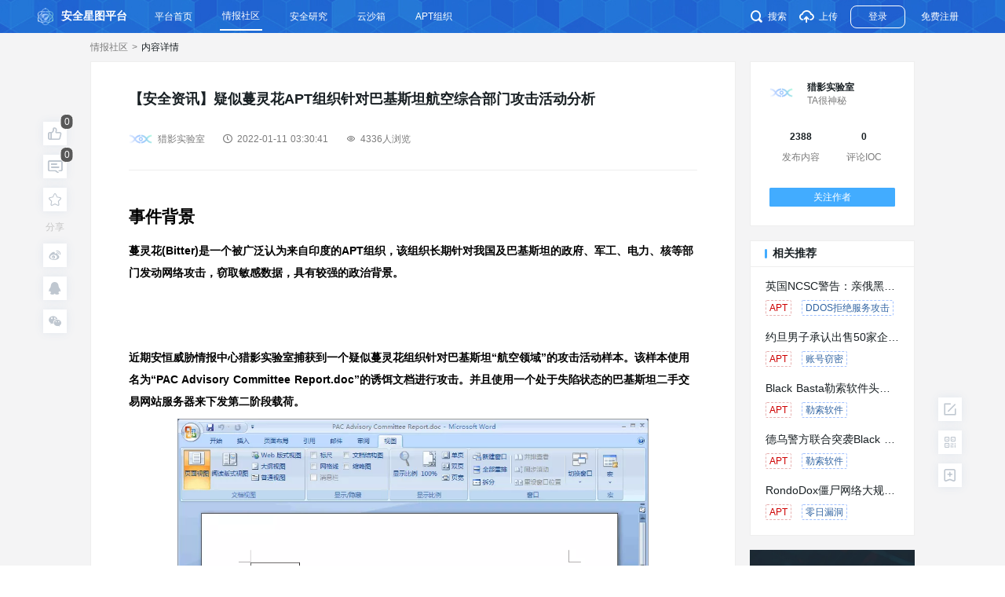

--- FILE ---
content_type: text/html; charset=utf-8
request_url: https://ti.dbappsecurity.com.cn/info/3024
body_size: 11640
content:
<!doctype html>
<html lang="en">
<head>
  <title>疑似蔓灵花APT组织针对巴基斯坦航空综合部门攻击活动分析 - 安全星图平台</title><meta data-n-head="ssr" charset="utf-8"><meta data-n-head="ssr" name="viewport" content="width=device-width, initial-scale=0.3"><meta data-n-head="ssr" data-hid="keyword" name="keyword" content="威胁情报,威胁溯源,威胁研判,APT追踪,样本分析,Sandbox,C2回连,软件基因,威胁态势,猎影实验室,安全研究,AI智能"><meta data-n-head="ssr" data-hid="author" name="author" content="安恒威胁情报中心"><meta data-n-head="ssr" data-hid="description" name="description" content="
事件背景
蔓灵花(Bitter)是一个被广泛认为来自印度的APT组织，该组织长期针对我国及巴基斯坦的政府、军工、电力、核等部门发动网络攻击，窃取敏感数据，具有较强的政治背景。
&amp;nbsp;
&amp;nbs"><base href="/"><link data-n-head="ssr" rel="icon" type="image/x-icon" href="/favicon.png"><script data-n-head="ssr" src="/ti/tinymce/tinymce.min.js"></script><script data-n-head="ssr" src="/ti/logText.js"></script><script data-n-head="ssr" src="https://turing.captcha.qcloud.com/TCaptcha.js"></script><link rel="preload" href="/ti/7f687c6.js" as="script"><link rel="preload" href="/ti/1bb4c7f.js" as="script"><link rel="preload" href="/ti/css/a2e34b3.css" as="style"><link rel="preload" href="/ti/98752db.js" as="script"><link rel="preload" href="/ti/css/07c9c99.css" as="style"><link rel="preload" href="/ti/4c8d528.js" as="script"><link rel="preload" href="/ti/css/cae5c8f.css" as="style"><link rel="preload" href="/ti/6a49fbf.js" as="script"><link rel="preload" href="/ti/css/80fec87.css" as="style"><link rel="preload" href="/ti/93b0b26.js" as="script"><link rel="preload" href="/ti/css/18374a5.css" as="style"><link rel="preload" href="/ti/406f1f8.js" as="script"><link rel="preload" href="/ti/e3b4938.js" as="script"><link rel="stylesheet" href="/ti/css/a2e34b3.css"><link rel="stylesheet" href="/ti/css/07c9c99.css"><link rel="stylesheet" href="/ti/css/cae5c8f.css"><link rel="stylesheet" href="/ti/css/80fec87.css"><link rel="stylesheet" href="/ti/css/18374a5.css">
  <script type="text/javascript">var _hmt=_hmt||[];!function(){var e=document.createElement("script");e.src="https://hm.baidu.com/hm.js?5ceaa896b2dc6006d57f45a9d179ae6f";var t=document.getElementsByTagName("script")[0];t.parentNode.insertBefore(e,t)}()</script>
</head>
<body>
<div data-server-rendered="true" id="__nuxt"><div id="__layout"><div class="ti-wrapper" data-v-9ac6056c><header class="navbar-wrapper" data-v-3c41f9f0 data-v-9ac6056c><a href="/" class="logo-wrapper nuxt-link-active" data-v-3c41f9f0><img src="/ti/img/logo.bfdd937.png" alt="安全星图平台" class="logo-img" data-v-3c41f9f0> <div class="logo-text" data-v-3c41f9f0>安全星图平台</div></a> <div class="nav-ul" data-v-3c41f9f0><a href="/" class="nav-li nuxt-link-active" data-v-3c41f9f0><span data-v-3c41f9f0>平台首页</span></a> <a href="/info" class="nav-li nuxt-link-active is-active" data-v-3c41f9f0><span data-v-3c41f9f0>情报社区</span></a> <a href="/blog" class="nav-li" data-v-3c41f9f0><span data-v-3c41f9f0>安全研究</span></a> <a href="https://sandbox.dbappsecurity.com.cn" class="nav-li" data-v-3c41f9f0><span data-v-3c41f9f0>云沙箱</span></a> <div class="nav-li" data-v-3c41f9f0><span data-v-3c41f9f0>APT组织</span> <div class="submenu" data-v-3c41f9f0><a href="/apt/map" class="sub-item" data-v-3c41f9f0>
          全景图
        </a> <a href="/apt/list" class="sub-item" data-v-3c41f9f0>组织列表
        </a></div></div></div> <div class="login-wrapper" data-v-3c41f9f0><div class="search-box__wrapper" data-v-555a1108 data-v-3c41f9f0><span data-v-555a1108><div role="tooltip" id="el-popover-7958" aria-hidden="true" class="el-popover el-popper" style="width:undefinedpx;display:none;"><!----> <div class="popover-search-input" data-v-555a1108><i class="iconfont icon-chakan" data-v-555a1108></i> <input placeholder="搜索" type="text" value="" data-v-555a1108></div></div><span class="el-popover__reference-wrapper"><div class="icon-btn" data-v-555a1108><i class="iconfont icon-chakan" data-v-555a1108></i>搜索
    </div></span></span></div> <div class="icon-btn" data-v-3c41f9f0><i class="iconfont icon-shangchuan2" data-v-3c41f9f0></i>上传
    </div> <!----> <!----> <!----> <!----> <a href="/login?redirect_url=%2Finfo%2F3024" class="login-btn" data-v-3c41f9f0>登录
      </a> <a href="/register/person" class="register-btn" data-v-3c41f9f0>
        免费注册
      </a></div> <!----></header> <main class="ti-container" data-v-9ac6056c><div data-fetch-key="data-v-4d50056c:3" class="info-detail__wrapper" data-v-4d50056c data-v-9ac6056c><div class="center-wrapper" data-v-4d50056c><div class="breadcrumb" data-v-25de93af data-v-4d50056c><!----> <a href="/info" class="breadcrumb-item nuxt-link-active pointer" data-v-25de93af>情报社区
    </a><span class="breadcrumb-item" data-v-25de93af> &gt; </span> <span class="breadcrumb-item active" data-v-25de93af>内容详情
    </span></div> <div class="content-wrapper" data-v-4d50056c><div class="main-wrapper" data-v-4d50056c><div class="info-box" data-v-4d50056c><div class="info-detail-box" data-v-4dd8bb6c data-v-4d50056c><div class="info-title__wrapper" data-v-4dd8bb6c><h1 class="title" data-v-4dd8bb6c><span data-v-4dd8bb6c>【安全资讯】</span>疑似蔓灵花APT组织针对巴基斯坦航空综合部门攻击活动分析
    </h1> <div class="user-wrapper" data-v-4dd8bb6c><a href="/user/e596cad1-271b-4748-afe2-86cf39b5a344" class="user-avatar" data-v-4dd8bb6c><img src="https://ti.dbappsecurity.com.cn/fimage/70f82964780e4c71ae63e060732e57e3.png" alt="" data-v-4dd8bb6c></a> <a href="/user/e596cad1-271b-4748-afe2-86cf39b5a344" class="user-text author-name" data-v-4dd8bb6c>猎影实验室
      </a> <span class="user-text create-time" data-v-4dd8bb6c><i class="iconfont icon-70BasicIcons-all-47" data-v-4dd8bb6c></i>2022-01-11 03:30:41</span> <span class="user-text view-count" data-v-4dd8bb6c><i class="iconfont icon-liulan" data-v-4dd8bb6c></i>4336人浏览</span></div></div> <div class="info-content" data-v-4dd8bb6c><div class="lake-content">
<h2><span class="ne-text">事件背景</span></h2>
<p class="ne-p"><strong><span class="ne-text">蔓灵花(Bitter)是一个被广泛认为来自印度的APT组织，该组织长期针对我国及巴基斯坦的政府、军工、电力、核等部门发动网络攻击，窃取敏感数据，具有较强的政治背景。</span></strong></p>
<p class="ne-p">&nbsp;</p>
<p class="ne-p">&nbsp;</p>
<p class="ne-p"><strong><span class="ne-text">近期安恒威胁情报中心猎影实验室捕获到一个疑似蔓灵花组织针对巴基斯坦&ldquo;航空领域&rdquo;的攻击活动样本。该样本使用名为&ldquo;PAC Advisory Committee Report.doc&rdquo;的诱饵文档进行攻击。并且使用一个处于失陷状态的巴基斯坦二手交易网站服务器来下发第二阶段载荷。</span></strong></p>
<p class="ne-p"><strong><span class="ne-text"><img style="display: block; margin-left: auto; margin-right: auto;" src="/fimage//50a1a44f10ae4f44b214aafed054a377.png" alt="" /></span></strong></p>
<p class="ne-p">&nbsp;</p>
<h2><span class="ne-text">样本分析</span></h2>
<p class="ne-p"><span class="ne-text">初始样本是一个包含CVE-2018-0798漏洞的rtf文档，执行后会访问远程服务器并下载名为&ldquo;bd.msi&rdquo;的安装程序执行。远程服务器（sbss.com[.]pk）是一个巴基斯坦的二手交易网站，该网站疑似遭遇了入侵，属于失陷状态。</span></p>
<p class="ne-p"><span class="ne-text"><img style="display: block; margin-left: auto; margin-right: auto;" src="/fimage//9539ea5a72014cff97ed978326cf09c8.png" alt="" /></span></p>
<p class="ne-p">&nbsp;</p>
<p class="ne-p"><span class="ne-text">远程msi程序下载地址：&ldquo;https://sbss.com[.]pk/gts/bd.msi&rdquo;</span></p>
<p class="ne-p"><span class="ne-text"><img style="display: block; margin-left: auto; margin-right: auto;" src="/fimage//52ec1745e6f14dd68d6879b09ae116cf.png" alt="" /></span></p>
<p class="ne-p">&nbsp;</p>
<p class="ne-p"><span class="ne-text">msi程序执行后会根据安装路径释放一个名为&ldquo;Tlntslvclnt.exe&rdquo;的下载器：</span></p>
<table class="ne-table">
<tbody>
<tr>
<td width="115">
<p class="ne-p"><span class="ne-text">文件名称</span></p>
</td>
<td width="333">
<p class="ne-p"><span class="ne-text">Tlntslvclnt.exe</span></p>
</td>
</tr>
<tr>
<td width="115">
<p class="ne-p"><span class="ne-text">样本类型</span></p>
</td>
<td width="333">
<p class="ne-p"><span class="ne-text">应用程序 (.exe)</span></p>
</td>
</tr>
<tr>
<td width="115">
<p class="ne-p"><span class="ne-text">文件大小</span></p>
</td>
<td width="333">
<p class="ne-p"><span class="ne-text">52.0 KB (53,248 字节)</span></p>
</td>
</tr>
<tr>
<td width="115">
<p class="ne-p"><span class="ne-text">文件MD5</span></p>
</td>
<td width="333">
<p class="ne-p"><span class="ne-text">CC7DDF9ED230AD4E060DFD0F32389EFB</span></p>
</td>
</tr>
<tr>
<td width="115">
<p class="ne-p"><span class="ne-text">功能描述</span></p>
</td>
<td width="333">
<p class="ne-p"><span class="ne-text">下载器：回连C2服务器，下载后续载荷执行</span></p>
</td>
</tr>
</tbody>
</table>
<p class="ne-p">&nbsp;</p>
<p class="ne-p"><span class="ne-text">样本执行后会首先从字符串资源中获取窗口名称（&ldquo;NewProject_2.1&rdquo;）与类名（&ldquo;NEWPROJECT_21&rdquo;），创建Windows窗口后通过自定义算法解密回连C2</span><span class="ne-text">（&ldquo;subscribe.tomcruefrshsvc[.]com&rdquo;）</span><span class="ne-text">等字符串数据。</span></p>
<p class="ne-p"><span class="ne-text"><img style="display: block; margin-left: auto; margin-right: auto;" src="/fimage//f3c7ad0caa3a4153880979c9d4a784fe.png" alt="" /></span></p>
<p class="ne-p">&nbsp;</p>
<p class="ne-p"><span class="ne-text">解密算法为异或运算：</span></p>
<p class="ne-p"><span class="ne-text"><img style="display: block; margin-left: auto; margin-right: auto;" src="/fimage//7298b3542bac445a9a50c27722679e7c.png" alt="" /></span></p>
<p class="ne-p"><span class="ne-text">创建工作目录："C:\Users\admin\AppData\Local\Updates"，如果当前目录下不存在" systemlog"文件，则表示当前是第一次运行。首次运行时样本会通过进程遍历检测是否存在&ldquo;avp&rdquo;和&ldquo;MsMp&rdquo;等杀软进程。</span></p>
<p class="ne-p"><span class="ne-text"><img style="display: block; margin-left: auto; margin-right: auto;" src="/fimage//35cbee5d4a0244c891a45b016de098e2.png" alt="" /></span></p>
<p>然后在系统启动菜单中创建&ldquo;update.lnk&rdquo;快捷方式文件，用于持久化。</p>
<p><img style="display: block; margin-left: auto; margin-right: auto;" src="/fimage//a1ee9a933aa44c498e3a75690a3d8b32.png" alt="" /></p>
<p>该快捷方式最终会指向如下工作目录中的文件：&ldquo;C:\Users\admin\AppData\Local\Updates\update.exe&rdquo;</p>
<p><img style="display: block; margin-left: auto; margin-right: auto;" src="/fimage//43f9b4ca23de4e5ca4f8901e7d7f58e6.png" alt="" /></p>
<p class="ne-p">在工作目录中创建&ldquo;systemlog&rdquo;日志文件，写入字符串数据&ldquo;aa&rdquo;，然后将自身拷贝到工作目录重命名为&ldquo;tmp.exe&rdquo;，执行自拷贝文件后退出当前进程。</p>
<p class="ne-p"><img style="display: block; margin-left: auto; margin-right: auto;" src="/fimage//a6515c0cf21f4d48bb8b13e7788287cf.png" alt="" />&nbsp;</p>
<p class="ne-p">获取系统名称、用户名、系统版本等敏感数据，使用如下格式进行拼接："计算机名&amp;&amp;user=用户名&amp;&amp;OsI=系统版本"&nbsp;</p>
<p class="ne-p"><img style="display: block; margin-left: auto; margin-right: auto;" src="/fimage//a7b182f64b6d410ab6ebc21dc68d4f8f.png" alt="" />&nbsp;</p>
<p class="ne-p">&nbsp;拷贝自身（&ldquo;tmp.exe&rdquo;）到工作目录（update.exe）用于持久化，然后循环获取C2对应IP地址，准备执行核心函数：</p>
<p class="ne-p"><img style="display: block; margin-left: auto; margin-right: auto;" src="/fimage//80765b08c5eb4c28a9dc2ba7b18b8e9e.png" alt="" />进入核心函数后首先与C2服务器进行通讯，URL参数中包含用户名、主机名、系统版本等信息。URL：&ldquo;/VcvNbtgRrPopqSD/SzWvcxuer/userlog.php&rdquo;</p>
<p class="ne-p"><img style="display: block; margin-left: auto; margin-right: auto;" src="/fimage//dec41e132673410199f2ddfc588de2c0.png" alt="" />检测服务器返回数据中是否包含由&ldquo;主机名+用户名&rdquo;组合而成的字符串。然后通过英文状态的单引号'"'从数据包中获取待下载后门程序的名称：</p>
<p class="ne-p"><img style="display: block; margin-left: auto; margin-right: auto;" src="/fimage//8af8d609c7c4439eb5e109b764ee9bfa.png" alt="" /></p>
<p>第二次回连C2服务器，获取后门程序。URL：&ldquo;/VcvNbtgRrPopqSD/WqeC812CCvU/【后门名称】&rdquo;</p>
<p><img style="display: block; margin-left: auto; margin-right: auto;" src="/fimage//b4b43e380d7d4a65978982c71b7fd971.png" alt="" /></p>
<p>判断C2返回数据中是否包含&ldquo;ZxxZ&rdquo;字符串：</p>
<p class="ne-p"><img style="display: block; margin-left: auto; margin-right: auto;" src="/fimage//f3d11d3e9f0040afbe85fdd649505c5f.png" alt="" /></p>
<p>创建后门程序写入PE文件数据：</p>
<p><img style="display: block; margin-left: auto; margin-right: auto;" src="/fimage//10bb09110ace46d198f4f9cdd38ce079.png" alt="" /></p>
<p>第三次回连C2服务器，返回成功标识。URL：&ldquo;/VcvNbtgRrPopqSD/SzWvcxuer/sDeRcEwwQaAsSN.php?txt=DN-SZxxZ【后门名称】ZxxZ【主机名+用户名】&rdquo;&nbsp;<img style="display: block; margin-left: auto; margin-right: auto;" src="/fimage//32f3791c21bd44bba1d69399f86e79ec.png" alt="" /></p>
<p class="ne-p">&nbsp;</p>
<p>第四次回连C2服务器，根据后门程序执行状态，访问不同URL：</p>
<table width="100%">
<tbody>
<tr>
<td colspan="1" rowspan="1" width="33.0000%">
<p>状态</p>
</td>
<td colspan="1" rowspan="1" width="67.0000%">
<p>URL</p>
</td>
</tr>
<tr>
<td colspan="1" rowspan="1" width="33.0000%">
<p>执行成功</p>
</td>
<td colspan="1" rowspan="1" width="67.0000%">
<p>/VcvNbtgRrPopqSD/SzWvcxuer/sDeRcEwwQaAsSN.php?txt=SZxxZ【后门名称】ZxxZ【主机名+用户名】</p>
</td>
</tr>
<tr>
<td colspan="1" rowspan="1" width="33.0000%">
<p>执行失败</p>
</td>
<td colspan="1" rowspan="1" width="67.0000%">
<p>/VcvNbtgRrPopqSD/SzWvcxuer/sDeRcEwwQaAsSN.php?txt=RN_EZxxZ【后门名称】ZxxZ【主机名+用户名】</p>
</td>
</tr>
</tbody>
</table>
<p class="ne-p" style="text-align: center;"><img src="/fimage//aab8da1219eb41929468be8367ac1700.png" alt="" />&nbsp;</p>
<p class="ne-p">&nbsp;</p>
</div></div> <div class="ioc-content" data-v-4dd8bb6c><div class="box-title" data-v-4dd8bb6c>
      失陷指标（IOC）<span class="ioc-num" data-v-4dd8bb6c>5</span></div> <div class="need-login" data-v-4dd8bb6c>
      这么重要的IOC情报，赶紧
      <a href="/login?redirect_url=%2Finfo%2F3024" data-v-4dd8bb6c>登录
      </a>
      来看看吧~
    </div></div> <div class="link-content" data-v-4dd8bb6c><div class="box-title" data-v-4dd8bb6c>相关链接</div> <a href="/link?target=aHR0cHM6Ly9tcC53ZWl4aW4ucXEuY29tL3MveDFRN19nbExKTF9xRG52Y08tOXlMZw%3D%3D" target="_blank" data-v-4dd8bb6c>https://mp.weixin.qq.com/s/x1Q7_glLJL_qDnvcO-9yLg</a></div> <!----> <div class="industry-content" data-v-4dd8bb6c><span class="ignore-trade-tags apt" data-v-4dd8bb6c><span class="spot" data-v-4dd8bb6c><i class="pot" data-v-4dd8bb6c></i></span>
      APT
    </span> <span class="ignore-trade-tags" data-v-4dd8bb6c><span class="spot" data-v-4dd8bb6c><i class="pot" data-v-4dd8bb6c></i></span> <span class="txt" data-v-4dd8bb6c>Bitter</span></span><span class="ignore-trade-tags" data-v-4dd8bb6c><span class="spot" data-v-4dd8bb6c><i class="pot" data-v-4dd8bb6c></i></span> <span class="txt" data-v-4dd8bb6c>巴基斯坦</span></span> <span class="ignore-trade-tags industry" data-v-4dd8bb6c><span class="spot" data-v-4dd8bb6c><i class="pot" data-v-4dd8bb6c></i></span> <span class="txt" data-v-4dd8bb6c>航空行业</span></span></div> <ul style="display:none;" data-v-577737fa data-v-4dd8bb6c></ul></div></div> <div class="comment-box" data-v-4d50056c><div class="comment-count" data-v-4d50056c>
            0条评论
          </div> <div class="write-box" data-v-4d50056c><img class="user-avatar" data-v-4d50056c> <div class="write-content" data-v-4d50056c><div class="comment-login" data-v-4d50056c>
                看了这么久，请
                <a href="/login?redirect_url=%2Finfo%2F3024" data-v-4d50056c>登录
                </a>
                ，对他说点啥~
              </div> <!----></div></div> </div></div> <div class="author-wrapper" data-v-4d50056c><div class="author-info" data-v-4d50056c><div class="info" data-v-4d50056c><a href="/user/e596cad1-271b-4748-afe2-86cf39b5a344" class="user-avatar" data-v-4d50056c><img src="https://ti.dbappsecurity.com.cn/fimage/70f82964780e4c71ae63e060732e57e3.png" alt="" data-v-4d50056c></a> <div class="info-content" data-v-4d50056c><a href="/user/e596cad1-271b-4748-afe2-86cf39b5a344" class="author-name" data-v-4d50056c>
                猎影实验室
              </a> <div class="description" data-v-4d50056c><div class="text-tooltip" data-v-beb31260 data-v-4d50056c><p trigger="hover" class="el-tooltip text-content" data-v-beb31260 data-v-beb31260>TA很神秘
                </p></div></div></div></div> <div class="info-count" data-v-4d50056c><div class="submit" data-v-4d50056c><div class="count" data-v-4d50056c>2388</div> <div class="text" data-v-4d50056c>发布内容</div></div> <div class="comment" data-v-4d50056c><div class="count" data-v-4d50056c>0</div> <div class="text" data-v-4d50056c>评论IOC</div></div></div> <div class="follow-btn" data-v-4d50056c>
              关注作者
            </div></div> <div class="recommend-box" data-v-4d50056c><div class="title" data-v-4d50056c>相关推荐</div> <div class="recommend-content" data-v-4d50056c><a href="/info/13929" target="_blank" title="英国NCSC警告：亲俄黑客活动分子对关键服务构成持续威胁" data-v-4d50056c><div class="recommend-item" data-v-4d50056c><div class="recommend-text" data-v-4d50056c>
                  英国NCSC警告：亲俄黑客活动分子对关键服务构成持续威胁
                </div> <div class="info-tag-wrapper" data-v-4d50056c><span class="tag focus" data-v-4d50056c>APT</span> <!----> <span class="tag" data-v-4d50056c>DDOS拒绝服务攻击</span></div></div></a><a href="/info/13928" target="_blank" title="约旦男子承认出售50家企业网络访问权限，凸显初始访问经纪人在网络犯罪中的关键作用" data-v-4d50056c><div class="recommend-item" data-v-4d50056c><div class="recommend-text" data-v-4d50056c>
                  约旦男子承认出售50家企业网络访问权限，凸显初始访问经纪人在网络犯罪中的关键作用
                </div> <div class="info-tag-wrapper" data-v-4d50056c><span class="tag focus" data-v-4d50056c>APT</span> <!----> <span class="tag" data-v-4d50056c>账号窃密</span></div></div></a><a href="/info/13924" target="_blank" title="Black Basta勒索软件头目被列入国际刑警组织“红色通缉令”" data-v-4d50056c><div class="recommend-item" data-v-4d50056c><div class="recommend-text" data-v-4d50056c>
                  Black Basta勒索软件头目被列入国际刑警组织“红色通缉令”
                </div> <div class="info-tag-wrapper" data-v-4d50056c><span class="tag focus" data-v-4d50056c>APT</span> <!----> <span class="tag" data-v-4d50056c>勒索软件</span></div></div></a><a href="/info/13912" target="_blank" title="德乌警方联合突袭Black Basta黑客住所，追捕俄罗斯籍头目" data-v-4d50056c><div class="recommend-item" data-v-4d50056c><div class="recommend-text" data-v-4d50056c>
                  德乌警方联合突袭Black Basta黑客住所，追捕俄罗斯籍头目
                </div> <div class="info-tag-wrapper" data-v-4d50056c><span class="tag focus" data-v-4d50056c>APT</span> <!----> <span class="tag" data-v-4d50056c>勒索软件</span></div></div></a><a href="/info/13906" target="_blank" title="RondoDox僵尸网络大规模利用HPE OneView高危漏洞发动攻击" data-v-4d50056c><div class="recommend-item" data-v-4d50056c><div class="recommend-text" data-v-4d50056c>
                  RondoDox僵尸网络大规模利用HPE OneView高危漏洞发动攻击
                </div> <div class="info-tag-wrapper" data-v-4d50056c><span class="tag focus" data-v-4d50056c>APT</span> <!----> <span class="tag" data-v-4d50056c>零日漏洞</span></div></div></a></div></div> <a href="https://starmap.dbappsecurity.com.cn/info/9626" target="_blank" class="adv-img" data-v-4d50056c><img src="https://ti.dbappsecurity.com.cn/fimage//480ef89730c24ef4834711bcd7d292cb.jpg" data-v-4d50056c></a><a href="https://mp.weixin.qq.com/s/i6TT7LJdTOFgdw6a4dsfaw" target="_blank" class="adv-img" data-v-4d50056c><img src="https://ti.dbappsecurity.com.cn/fimage//74a8fe012f9a44ec93f16a8e168fdbe3.png" data-v-4d50056c></a><a href="https://ti.dbappsecurity.com.cn/info?type=0&amp;page=1&amp;content=E%E5%AE%89%E5%85%A8" target="_blank" class="adv-img" data-v-4d50056c><img src="https://ti.dbappsecurity.com.cn/fimage//e26331a9155a4e079a63ef62b38cb6a8.jpg" data-v-4d50056c></a></div></div></div> <div class="fixed-wrapper fixed-left__wrapper" data-v-4d50056c><div class="fixed-item" data-v-4d50056c><i class="iconfont icon-zancheng" data-v-4d50056c></i> <span class="badge" data-v-4d50056c>0</span></div> <div class="fixed-item" data-v-4d50056c><i class="iconfont icon-pinglun1-01" data-v-4d50056c></i> <span class="badge" data-v-4d50056c>0</span></div> <div class="fixed-item" data-v-4d50056c><i class="iconfont icon-shoucang" data-v-4d50056c></i></div> <span class="fixed-share" data-v-4d50056c>分享</span> <div class="fixed-item" data-v-4d50056c><i class="iconfont icon-weibo" data-v-4d50056c></i></div> <div class="fixed-item" data-v-4d50056c><i class="iconfont icon-qq" data-v-4d50056c></i></div> <div class="fixed-item" data-v-4d50056c><i class="iconfont icon-weixin1" data-v-4d50056c></i> <div class="fixed-content__wrapper share" data-v-4d50056c><div class="fixed-content" data-v-4d50056c><img src="" alt data-v-4d50056c> <div class="fixed-text" data-v-4d50056c>微信扫一扫分享</div></div></div></div></div> <div class="fixed-wrapper fixed-right__wrapper" data-v-4d50056c><a href="/login?redirect_url=%2Finfo%2Fsubmit" class="fixed-item" data-v-4d50056c><i class="iconfont icon-bianji2" data-v-4d50056c></i></a> <div class="fixed-item" data-v-4d50056c><i class="iconfont icon-erweima1" data-v-4d50056c></i> <div class="fixed-content__wrapper qcode" data-v-4d50056c><div class="fixed-content" data-v-4d50056c><img src="/ti/img/qcode.fb4f0c1.png" alt data-v-4d50056c> <div class="fixed-text" data-v-4d50056c>
            安全星图平台专注于威胁情报的收集、处理、分析、应用，定期提供高质量的威胁情报。
          </div></div></div></div> <a href="/login?redirect_url=%2Fuser%2Fsub" class="fixed-item" data-v-4d50056c><i class="iconfont icon-tuichu" data-v-4d50056c></i></a> <!----></div></div></main> <footer class="footer-wrapper" data-v-4e0da25e data-v-9ac6056c><div class="center-wrapper" data-v-4e0da25e><div class="company-info" data-v-4e0da25e><img alt="安恒信息" class="company-logo" data-v-4e0da25e> <p class="copyright" data-v-4e0da25e>
        杭州安恒信息技术股份有限公司 - 安全星图平台 Copyright @ Dbappsecurity
        All Rights Reserved
      </p> <div class="record" data-v-4e0da25e><span data-v-4e0da25e>浙ICP备09102757号-1</span> <span data-v-4e0da25e>浙公网安备33010802003444号</span></div></div> <div class="contact-us" data-v-4e0da25e><div class="footer-title" data-v-4e0da25e>联系我们</div> <div class="contact-container" data-v-4e0da25e><a href="mailto:ti_support@dbappsecurity.com.cn" data-v-4e0da25e><i class="el-icon-message" data-v-4e0da25e></i>ti_support@dbappsecurity.com.cn</a> <img alt="安恒信息" class="qcode" data-v-4e0da25e></div></div></div></footer></div></div></div><script>window.__NUXT__=(function(a,b,c,d,e,f,g,h,i,j,k,l,m,n,o,p,q,r,s,t,u,v,w,x,y,z,A,B,C,D,E,F,G,H,I,J,K,L,M,N,O,P,Q,R,S,T,U,V,W,X,Y,Z,_,$,aa,ab,ac,ad,ae,af,ag,ah,ai,aj,ak,al,am,an,ao,ap,aq,ar,as,at,au,av,aw,ax,ay,az,aA,aB,aC,aD,aE,aF,aG,aH,aI,aJ,aK,aL,aM,aN,aO,aP,aQ,aR,aS,aT,aU,aV,aW,aX,aY,aZ,a_,a$,ba,bb,bc,bd,be,bf,bg,bh,bi,bj,bk,bl,bm,bn,bo,bp,bq,br,bs,bt,bu,bv,bw,bx,by,bz,bA,bB,bC,bD,bE,bF,bG,bH,bI,bJ,bK,bL,bM,bN,bO,bP,bQ,bR,bS,bT,bU,bV,bW,bX,bY,bZ,b_,b$,ca,cb,cc,cd,ce,cf,cg,ch,ci,cj,ck,cl,cm,cn,co,cp,cq,cr,cs,ct,cu,cv,cw,cx,cy,cz,cA,cB,cC,cD,cE,cF,cG,cH,cI,cJ,cK,cL,cM,cN,cO,cP,cQ,cR,cS,cT,cU,cV,cW,cX,cY,cZ,c_,c$,da,db,dc,dd,de,df,dg,dh,di,dj,dk,dl,dm,dn,do0,dp,dq,dr,ds,dt,du,dv,dw,dx,dy,dz,dA,dB,dC,dD,dE,dF,dG,dH,dI,dJ,dK,dL,dM,dN,dO,dP){return {layout:"defaultLayout",data:[{}],fetch:{"data-v-4d50056c:3":{infoDetail:{id:l,title:m,content:n,tags:[o,p],tradeTag:[q],confidenceLevel:e,sourceUrl:[{url:r,href:s}],coverPic:t,authorId:u,authorName:v,sampleFile:e,commentCount:a,viewCount:w,praiseCount:a,type:x,issueTypeId:y,issueTypeName:z,creatTime:A,updateTime:B,examineState:C,hasAPT:d,iocsSize:D,hasIocHash:d,hasIocIp:b,hasIocDomain:d,authorAvatar:E,description:f,hideme:b,infoCommitCount:F,iocCommentCount:a,userCode:G,accessorys:e},relatedList:[{id:13929,title:"英国NCSC警告：亲俄黑客活动分子对关键服务构成持续威胁",tags:["DDOS拒绝服务攻击"],tradeTag:"政府部门,公用事业",hasAPT:d,iocsSize:a,hasIocHash:b,hasIocIp:b,hasIocDomain:b},{id:13928,title:"约旦男子承认出售50家企业网络访问权限，凸显初始访问经纪人在网络犯罪中的关键作用",tags:[j,h,H],tradeTag:"政府部门,金融,科技公司,IT行业",hasAPT:d,iocsSize:a,hasIocHash:b,hasIocIp:b,hasIocDomain:b},{id:13924,title:"Black Basta勒索软件头目被列入国际刑警组织“红色通缉令”",tags:[h,I,j,H],tradeTag:"政府部门,金融,医疗卫生,科技公司,IT行业",hasAPT:d,iocsSize:a,hasIocHash:b,hasIocIp:b,hasIocDomain:b},{id:13912,title:"德乌警方联合突袭Black Basta黑客住所，追捕俄罗斯籍头目",tags:[h,I,j],tradeTag:"政府部门,医疗卫生,制造业,IT行业",hasAPT:d,iocsSize:a,hasIocHash:b,hasIocIp:b,hasIocDomain:b},{id:13906,title:"RondoDox僵尸网络大规模利用HPE OneView高危漏洞发动攻击",tags:["零日漏洞","系统漏洞利用","僵尸网络Botnet",h],tradeTag:"政府部门,金融,制造业",hasAPT:d,iocsSize:a,hasIocHash:b,hasIocIp:b,hasIocDomain:b}],promoteList:[{id:16,title:"2024年高级威胁态势研究报告",url:"https:\u002F\u002Fstarmap.dbappsecurity.com.cn\u002Finfo\u002F9626",picUrl:"https:\u002F\u002Fti.dbappsecurity.com.cn\u002Ffimage\u002F\u002F480ef89730c24ef4834711bcd7d292cb.jpg",status:a,position:g,type:g,createTime:"2022-01-26T14:47:13"},{id:11,title:"2023全球勒索软件研究报告",url:"https:\u002F\u002Fmp.weixin.qq.com\u002Fs\u002Fi6TT7LJdTOFgdw6a4dsfaw",picUrl:"https:\u002F\u002Fti.dbappsecurity.com.cn\u002Ffimage\u002F\u002F74a8fe012f9a44ec93f16a8e168fdbe3.png",status:a,position:g,type:g,createTime:"2021-08-22T14:47:13"},{id:15,title:"E安全 - 全球网络安全咨询新媒体",url:"https:\u002F\u002Fti.dbappsecurity.com.cn\u002Finfo?type=0&page=1&content=E%E5%AE%89%E5%85%A8",picUrl:"https:\u002F\u002Fti.dbappsecurity.com.cn\u002Ffimage\u002F\u002Fe26331a9155a4e079a63ef62b38cb6a8.jpg",status:a,position:g,type:g,createTime:"2021-08-21T14:47:13"}],qrcode:f,freeSign:b,noUserOperate:b,infoContentRef:e,commentList:[],commentTotal:a,commentText:f,hasLike:b,hasAttention:b,hasCollect:b,replyCommentText:f,commentHideme:a,replyCommentHideme:a,replyShowId:f,commentCountRef:e,commentLikeList:[],commentNode:[],breadcrumbList:[{title:"情报社区",route:{name:k}},{title:"内容详情",active:d}],isLogin:b,userInfo:{days:a,searchType:a,userType:a,fileUploadCount:a,issueInfoCount:a,iocCommentCount:a,attentionCount:a,fansCount:a,resourceCodes:[J,K,L,M,N,O,P,Q,R,S,T,U,V,W,X,Y,Z,_,$,aa,ab,ac,ad,ae,af,ag,ah,ai,aj,ak,al,am,an,ao,ap,aq,ar,as,at,au,av,aw,ax,ay,az,aA,aB,aC,aD,aE,aF,aG,aH,aI,aJ,aK,aL,aM,aN,aO,aP,aQ,aR,aS,aT,aU,aV,aW,aX,aY,aZ,a_,a$,ba,bb,bc,bd,be,bf,bg,bh,bi,bj,bk,bl,bm,bn,bo,bp,bq,br,bs,bt,bu,bv,bw,bx,by,bz,bA,bB,bC,bD,bE,bF,k,bG,bH,bI,bJ,bK,bL,bM,bN,bO,bP,bQ,bR,bS,bT,bU,bV,bW,bX,bY,bZ,b_,b$,ca,cb,cc,cd,ce,cf,cg,ch,ci,cj,ck,cl,cm,cn,co,cp,cq,cr,cs,ct,cu,cv,cw,cx,cy,cz,cA,cB,cC,cD,cE,cF,cG,cH,cI,cJ,cK,cL,cM,cN,cO,cP,cQ,cR,cS,cT,cU,cV,cW,cX,cY,cZ,c_,c$,da,db,dc,dd,de,df,dg,dh,di,dj,dk,dl,dm,dn,do0,dp,dq,dr,ds,dt,du,dv,dw,dx,dy,dz,dA,dB,dC,dD,dE,dF,dG,dH,dI,dJ,i,i,dK,dL,dM,dN,dO,dP]}}},error:e,state:{ioc:{dayBalance:a,captcha:b,limit:c,errMsg:c},msg:{unrexonSysCount:a,unrexonCommentCount:a,unrexonLikeCount:a},user:{isLogin:b,loginBoxVisible:b,loginType:"login",token:f,freeSign:b,userInfo:{id:c,userCode:c,username:c,email:c,phone:c,remarks:c,uid:c,description:c,avatar:c,nickname:c,holeVip:c,days:a,searchType:a,registertime:c,userType:a,fileUploadCount:a,issueInfoCount:a,iocCommentCount:a,dingUnionid:c,wechatId:c,attentionCount:a,fansCount:a,resourceCodes:[J,K,L,M,N,O,P,Q,R,S,T,U,V,W,X,Y,Z,_,$,aa,ab,ac,ad,ae,af,ag,ah,ai,aj,ak,al,am,an,ao,ap,aq,ar,as,at,au,av,aw,ax,ay,az,aA,aB,aC,aD,aE,aF,aG,aH,aI,aJ,aK,aL,aM,aN,aO,aP,aQ,aR,aS,aT,aU,aV,aW,aX,aY,aZ,a_,a$,ba,bb,bc,bd,be,bf,bg,bh,bi,bj,bk,bl,bm,bn,bo,bp,bq,br,bs,bt,bu,bv,bw,bx,by,bz,bA,bB,bC,bD,bE,bF,k,bG,bH,bI,bJ,bK,bL,bM,bN,bO,bP,bQ,bR,bS,bT,bU,bV,bW,bX,bY,bZ,b_,b$,ca,cb,cc,cd,ce,cf,cg,ch,ci,cj,ck,cl,cm,cn,co,cp,cq,cr,cs,ct,cu,cv,cw,cx,cy,cz,cA,cB,cC,cD,cE,cF,cG,cH,cI,cJ,cK,cL,cM,cN,cO,cP,cQ,cR,cS,cT,cU,cV,cW,cX,cY,cZ,c_,c$,da,db,dc,dd,de,df,dg,dh,di,dj,dk,dl,dm,dn,do0,dp,dq,dr,ds,dt,du,dv,dw,dx,dy,dz,dA,dB,dC,dD,dE,dF,dG,dH,dI,dJ,i,i,dK,dL,dM,dN,dO,dP]}}},serverRendered:d,routePath:"\u002Finfo\u002F3024",config:{_app:{basePath:"\u002F",assetsPath:"\u002Fti\u002F",cdnURL:e}},globalRefs:{},ssrRefs:{"nBMyCtOgbZSzAWMmuqB+xw==":{id:l,title:m,content:n,tags:[o,p],tradeTag:[q],confidenceLevel:e,sourceUrl:[{url:r,href:s}],coverPic:t,authorId:u,authorName:v,sampleFile:e,commentCount:a,viewCount:w,praiseCount:a,type:x,issueTypeId:y,issueTypeName:z,creatTime:A,updateTime:B,examineState:C,hasAPT:d,iocsSize:D,hasIocHash:d,hasIocIp:b,hasIocDomain:d,authorAvatar:E,description:f,hideme:b,infoCommitCount:F,iocCommentCount:a,userCode:G,accessorys:e}}}}(0,false,void 0,true,null,"",2,"勒索软件","report_family_info","账号窃密","info",3024,"疑似蔓灵花APT组织针对巴基斯坦航空综合部门攻击活动分析","\u003Cdiv class=\"lake-content\"\u003E\n\u003Ch2\u003E\u003Cspan class=\"ne-text\"\u003E事件背景\u003C\u002Fspan\u003E\u003C\u002Fh2\u003E\n\u003Cp class=\"ne-p\"\u003E\u003Cstrong\u003E\u003Cspan class=\"ne-text\"\u003E蔓灵花(Bitter)是一个被广泛认为来自印度的APT组织，该组织长期针对我国及巴基斯坦的政府、军工、电力、核等部门发动网络攻击，窃取敏感数据，具有较强的政治背景。\u003C\u002Fspan\u003E\u003C\u002Fstrong\u003E\u003C\u002Fp\u003E\n\u003Cp class=\"ne-p\"\u003E&nbsp;\u003C\u002Fp\u003E\n\u003Cp class=\"ne-p\"\u003E&nbsp;\u003C\u002Fp\u003E\n\u003Cp class=\"ne-p\"\u003E\u003Cstrong\u003E\u003Cspan class=\"ne-text\"\u003E近期安恒威胁情报中心猎影实验室捕获到一个疑似蔓灵花组织针对巴基斯坦&ldquo;航空领域&rdquo;的攻击活动样本。该样本使用名为&ldquo;PAC Advisory Committee Report.doc&rdquo;的诱饵文档进行攻击。并且使用一个处于失陷状态的巴基斯坦二手交易网站服务器来下发第二阶段载荷。\u003C\u002Fspan\u003E\u003C\u002Fstrong\u003E\u003C\u002Fp\u003E\n\u003Cp class=\"ne-p\"\u003E\u003Cstrong\u003E\u003Cspan class=\"ne-text\"\u003E\u003Cimg style=\"display: block; margin-left: auto; margin-right: auto;\" src=\"\u002Ffimage\u002F\u002F50a1a44f10ae4f44b214aafed054a377.png\" alt=\"\" \u002F\u003E\u003C\u002Fspan\u003E\u003C\u002Fstrong\u003E\u003C\u002Fp\u003E\n\u003Cp class=\"ne-p\"\u003E&nbsp;\u003C\u002Fp\u003E\n\u003Ch2\u003E\u003Cspan class=\"ne-text\"\u003E样本分析\u003C\u002Fspan\u003E\u003C\u002Fh2\u003E\n\u003Cp class=\"ne-p\"\u003E\u003Cspan class=\"ne-text\"\u003E初始样本是一个包含CVE-2018-0798漏洞的rtf文档，执行后会访问远程服务器并下载名为&ldquo;bd.msi&rdquo;的安装程序执行。远程服务器（sbss.com[.]pk）是一个巴基斯坦的二手交易网站，该网站疑似遭遇了入侵，属于失陷状态。\u003C\u002Fspan\u003E\u003C\u002Fp\u003E\n\u003Cp class=\"ne-p\"\u003E\u003Cspan class=\"ne-text\"\u003E\u003Cimg style=\"display: block; margin-left: auto; margin-right: auto;\" src=\"\u002Ffimage\u002F\u002F9539ea5a72014cff97ed978326cf09c8.png\" alt=\"\" \u002F\u003E\u003C\u002Fspan\u003E\u003C\u002Fp\u003E\n\u003Cp class=\"ne-p\"\u003E&nbsp;\u003C\u002Fp\u003E\n\u003Cp class=\"ne-p\"\u003E\u003Cspan class=\"ne-text\"\u003E远程msi程序下载地址：&ldquo;https:\u002F\u002Fsbss.com[.]pk\u002Fgts\u002Fbd.msi&rdquo;\u003C\u002Fspan\u003E\u003C\u002Fp\u003E\n\u003Cp class=\"ne-p\"\u003E\u003Cspan class=\"ne-text\"\u003E\u003Cimg style=\"display: block; margin-left: auto; margin-right: auto;\" src=\"\u002Ffimage\u002F\u002F52ec1745e6f14dd68d6879b09ae116cf.png\" alt=\"\" \u002F\u003E\u003C\u002Fspan\u003E\u003C\u002Fp\u003E\n\u003Cp class=\"ne-p\"\u003E&nbsp;\u003C\u002Fp\u003E\n\u003Cp class=\"ne-p\"\u003E\u003Cspan class=\"ne-text\"\u003Emsi程序执行后会根据安装路径释放一个名为&ldquo;Tlntslvclnt.exe&rdquo;的下载器：\u003C\u002Fspan\u003E\u003C\u002Fp\u003E\n\u003Ctable class=\"ne-table\"\u003E\n\u003Ctbody\u003E\n\u003Ctr\u003E\n\u003Ctd width=\"115\"\u003E\n\u003Cp class=\"ne-p\"\u003E\u003Cspan class=\"ne-text\"\u003E文件名称\u003C\u002Fspan\u003E\u003C\u002Fp\u003E\n\u003C\u002Ftd\u003E\n\u003Ctd width=\"333\"\u003E\n\u003Cp class=\"ne-p\"\u003E\u003Cspan class=\"ne-text\"\u003ETlntslvclnt.exe\u003C\u002Fspan\u003E\u003C\u002Fp\u003E\n\u003C\u002Ftd\u003E\n\u003C\u002Ftr\u003E\n\u003Ctr\u003E\n\u003Ctd width=\"115\"\u003E\n\u003Cp class=\"ne-p\"\u003E\u003Cspan class=\"ne-text\"\u003E样本类型\u003C\u002Fspan\u003E\u003C\u002Fp\u003E\n\u003C\u002Ftd\u003E\n\u003Ctd width=\"333\"\u003E\n\u003Cp class=\"ne-p\"\u003E\u003Cspan class=\"ne-text\"\u003E应用程序 (.exe)\u003C\u002Fspan\u003E\u003C\u002Fp\u003E\n\u003C\u002Ftd\u003E\n\u003C\u002Ftr\u003E\n\u003Ctr\u003E\n\u003Ctd width=\"115\"\u003E\n\u003Cp class=\"ne-p\"\u003E\u003Cspan class=\"ne-text\"\u003E文件大小\u003C\u002Fspan\u003E\u003C\u002Fp\u003E\n\u003C\u002Ftd\u003E\n\u003Ctd width=\"333\"\u003E\n\u003Cp class=\"ne-p\"\u003E\u003Cspan class=\"ne-text\"\u003E52.0 KB (53,248 字节)\u003C\u002Fspan\u003E\u003C\u002Fp\u003E\n\u003C\u002Ftd\u003E\n\u003C\u002Ftr\u003E\n\u003Ctr\u003E\n\u003Ctd width=\"115\"\u003E\n\u003Cp class=\"ne-p\"\u003E\u003Cspan class=\"ne-text\"\u003E文件MD5\u003C\u002Fspan\u003E\u003C\u002Fp\u003E\n\u003C\u002Ftd\u003E\n\u003Ctd width=\"333\"\u003E\n\u003Cp class=\"ne-p\"\u003E\u003Cspan class=\"ne-text\"\u003ECC7DDF9ED230AD4E060DFD0F32389EFB\u003C\u002Fspan\u003E\u003C\u002Fp\u003E\n\u003C\u002Ftd\u003E\n\u003C\u002Ftr\u003E\n\u003Ctr\u003E\n\u003Ctd width=\"115\"\u003E\n\u003Cp class=\"ne-p\"\u003E\u003Cspan class=\"ne-text\"\u003E功能描述\u003C\u002Fspan\u003E\u003C\u002Fp\u003E\n\u003C\u002Ftd\u003E\n\u003Ctd width=\"333\"\u003E\n\u003Cp class=\"ne-p\"\u003E\u003Cspan class=\"ne-text\"\u003E下载器：回连C2服务器，下载后续载荷执行\u003C\u002Fspan\u003E\u003C\u002Fp\u003E\n\u003C\u002Ftd\u003E\n\u003C\u002Ftr\u003E\n\u003C\u002Ftbody\u003E\n\u003C\u002Ftable\u003E\n\u003Cp class=\"ne-p\"\u003E&nbsp;\u003C\u002Fp\u003E\n\u003Cp class=\"ne-p\"\u003E\u003Cspan class=\"ne-text\"\u003E样本执行后会首先从字符串资源中获取窗口名称（&ldquo;NewProject_2.1&rdquo;）与类名（&ldquo;NEWPROJECT_21&rdquo;），创建Windows窗口后通过自定义算法解密回连C2\u003C\u002Fspan\u003E\u003Cspan class=\"ne-text\"\u003E（&ldquo;subscribe.tomcruefrshsvc[.]com&rdquo;）\u003C\u002Fspan\u003E\u003Cspan class=\"ne-text\"\u003E等字符串数据。\u003C\u002Fspan\u003E\u003C\u002Fp\u003E\n\u003Cp class=\"ne-p\"\u003E\u003Cspan class=\"ne-text\"\u003E\u003Cimg style=\"display: block; margin-left: auto; margin-right: auto;\" src=\"\u002Ffimage\u002F\u002Ff3c7ad0caa3a4153880979c9d4a784fe.png\" alt=\"\" \u002F\u003E\u003C\u002Fspan\u003E\u003C\u002Fp\u003E\n\u003Cp class=\"ne-p\"\u003E&nbsp;\u003C\u002Fp\u003E\n\u003Cp class=\"ne-p\"\u003E\u003Cspan class=\"ne-text\"\u003E解密算法为异或运算：\u003C\u002Fspan\u003E\u003C\u002Fp\u003E\n\u003Cp class=\"ne-p\"\u003E\u003Cspan class=\"ne-text\"\u003E\u003Cimg style=\"display: block; margin-left: auto; margin-right: auto;\" src=\"\u002Ffimage\u002F\u002F7298b3542bac445a9a50c27722679e7c.png\" alt=\"\" \u002F\u003E\u003C\u002Fspan\u003E\u003C\u002Fp\u003E\n\u003Cp class=\"ne-p\"\u003E\u003Cspan class=\"ne-text\"\u003E创建工作目录：\"C:\\Users\\admin\\AppData\\Local\\Updates\"，如果当前目录下不存在\" systemlog\"文件，则表示当前是第一次运行。首次运行时样本会通过进程遍历检测是否存在&ldquo;avp&rdquo;和&ldquo;MsMp&rdquo;等杀软进程。\u003C\u002Fspan\u003E\u003C\u002Fp\u003E\n\u003Cp class=\"ne-p\"\u003E\u003Cspan class=\"ne-text\"\u003E\u003Cimg style=\"display: block; margin-left: auto; margin-right: auto;\" src=\"\u002Ffimage\u002F\u002F35cbee5d4a0244c891a45b016de098e2.png\" alt=\"\" \u002F\u003E\u003C\u002Fspan\u003E\u003C\u002Fp\u003E\n\u003Cp\u003E然后在系统启动菜单中创建&ldquo;update.lnk&rdquo;快捷方式文件，用于持久化。\u003C\u002Fp\u003E\n\u003Cp\u003E\u003Cimg style=\"display: block; margin-left: auto; margin-right: auto;\" src=\"\u002Ffimage\u002F\u002Fa1ee9a933aa44c498e3a75690a3d8b32.png\" alt=\"\" \u002F\u003E\u003C\u002Fp\u003E\n\u003Cp\u003E该快捷方式最终会指向如下工作目录中的文件：&ldquo;C:\\Users\\admin\\AppData\\Local\\Updates\\update.exe&rdquo;\u003C\u002Fp\u003E\n\u003Cp\u003E\u003Cimg style=\"display: block; margin-left: auto; margin-right: auto;\" src=\"\u002Ffimage\u002F\u002F43f9b4ca23de4e5ca4f8901e7d7f58e6.png\" alt=\"\" \u002F\u003E\u003C\u002Fp\u003E\n\u003Cp class=\"ne-p\"\u003E在工作目录中创建&ldquo;systemlog&rdquo;日志文件，写入字符串数据&ldquo;aa&rdquo;，然后将自身拷贝到工作目录重命名为&ldquo;tmp.exe&rdquo;，执行自拷贝文件后退出当前进程。\u003C\u002Fp\u003E\n\u003Cp class=\"ne-p\"\u003E\u003Cimg style=\"display: block; margin-left: auto; margin-right: auto;\" src=\"\u002Ffimage\u002F\u002Fa6515c0cf21f4d48bb8b13e7788287cf.png\" alt=\"\" \u002F\u003E&nbsp;\u003C\u002Fp\u003E\n\u003Cp class=\"ne-p\"\u003E获取系统名称、用户名、系统版本等敏感数据，使用如下格式进行拼接：\"计算机名&amp;&amp;user=用户名&amp;&amp;OsI=系统版本\"&nbsp;\u003C\u002Fp\u003E\n\u003Cp class=\"ne-p\"\u003E\u003Cimg style=\"display: block; margin-left: auto; margin-right: auto;\" src=\"\u002Ffimage\u002F\u002Fa7b182f64b6d410ab6ebc21dc68d4f8f.png\" alt=\"\" \u002F\u003E&nbsp;\u003C\u002Fp\u003E\n\u003Cp class=\"ne-p\"\u003E&nbsp;拷贝自身（&ldquo;tmp.exe&rdquo;）到工作目录（update.exe）用于持久化，然后循环获取C2对应IP地址，准备执行核心函数：\u003C\u002Fp\u003E\n\u003Cp class=\"ne-p\"\u003E\u003Cimg style=\"display: block; margin-left: auto; margin-right: auto;\" src=\"\u002Ffimage\u002F\u002F80765b08c5eb4c28a9dc2ba7b18b8e9e.png\" alt=\"\" \u002F\u003E进入核心函数后首先与C2服务器进行通讯，URL参数中包含用户名、主机名、系统版本等信息。URL：&ldquo;\u002FVcvNbtgRrPopqSD\u002FSzWvcxuer\u002Fuserlog.php&rdquo;\u003C\u002Fp\u003E\n\u003Cp class=\"ne-p\"\u003E\u003Cimg style=\"display: block; margin-left: auto; margin-right: auto;\" src=\"\u002Ffimage\u002F\u002Fdec41e132673410199f2ddfc588de2c0.png\" alt=\"\" \u002F\u003E检测服务器返回数据中是否包含由&ldquo;主机名+用户名&rdquo;组合而成的字符串。然后通过英文状态的单引号'\"'从数据包中获取待下载后门程序的名称：\u003C\u002Fp\u003E\n\u003Cp class=\"ne-p\"\u003E\u003Cimg style=\"display: block; margin-left: auto; margin-right: auto;\" src=\"\u002Ffimage\u002F\u002F8af8d609c7c4439eb5e109b764ee9bfa.png\" alt=\"\" \u002F\u003E\u003C\u002Fp\u003E\n\u003Cp\u003E第二次回连C2服务器，获取后门程序。URL：&ldquo;\u002FVcvNbtgRrPopqSD\u002FWqeC812CCvU\u002F【后门名称】&rdquo;\u003C\u002Fp\u003E\n\u003Cp\u003E\u003Cimg style=\"display: block; margin-left: auto; margin-right: auto;\" src=\"\u002Ffimage\u002F\u002Fb4b43e380d7d4a65978982c71b7fd971.png\" alt=\"\" \u002F\u003E\u003C\u002Fp\u003E\n\u003Cp\u003E判断C2返回数据中是否包含&ldquo;ZxxZ&rdquo;字符串：\u003C\u002Fp\u003E\n\u003Cp class=\"ne-p\"\u003E\u003Cimg style=\"display: block; margin-left: auto; margin-right: auto;\" src=\"\u002Ffimage\u002F\u002Ff3d11d3e9f0040afbe85fdd649505c5f.png\" alt=\"\" \u002F\u003E\u003C\u002Fp\u003E\n\u003Cp\u003E创建后门程序写入PE文件数据：\u003C\u002Fp\u003E\n\u003Cp\u003E\u003Cimg style=\"display: block; margin-left: auto; margin-right: auto;\" src=\"\u002Ffimage\u002F\u002F10bb09110ace46d198f4f9cdd38ce079.png\" alt=\"\" \u002F\u003E\u003C\u002Fp\u003E\n\u003Cp\u003E第三次回连C2服务器，返回成功标识。URL：&ldquo;\u002FVcvNbtgRrPopqSD\u002FSzWvcxuer\u002FsDeRcEwwQaAsSN.php?txt=DN-SZxxZ【后门名称】ZxxZ【主机名+用户名】&rdquo;&nbsp;\u003Cimg style=\"display: block; margin-left: auto; margin-right: auto;\" src=\"\u002Ffimage\u002F\u002F32f3791c21bd44bba1d69399f86e79ec.png\" alt=\"\" \u002F\u003E\u003C\u002Fp\u003E\n\u003Cp class=\"ne-p\"\u003E&nbsp;\u003C\u002Fp\u003E\n\u003Cp\u003E第四次回连C2服务器，根据后门程序执行状态，访问不同URL：\u003C\u002Fp\u003E\n\u003Ctable width=\"100%\"\u003E\n\u003Ctbody\u003E\n\u003Ctr\u003E\n\u003Ctd colspan=\"1\" rowspan=\"1\" width=\"33.0000%\"\u003E\n\u003Cp\u003E状态\u003C\u002Fp\u003E\n\u003C\u002Ftd\u003E\n\u003Ctd colspan=\"1\" rowspan=\"1\" width=\"67.0000%\"\u003E\n\u003Cp\u003EURL\u003C\u002Fp\u003E\n\u003C\u002Ftd\u003E\n\u003C\u002Ftr\u003E\n\u003Ctr\u003E\n\u003Ctd colspan=\"1\" rowspan=\"1\" width=\"33.0000%\"\u003E\n\u003Cp\u003E执行成功\u003C\u002Fp\u003E\n\u003C\u002Ftd\u003E\n\u003Ctd colspan=\"1\" rowspan=\"1\" width=\"67.0000%\"\u003E\n\u003Cp\u003E\u002FVcvNbtgRrPopqSD\u002FSzWvcxuer\u002FsDeRcEwwQaAsSN.php?txt=SZxxZ【后门名称】ZxxZ【主机名+用户名】\u003C\u002Fp\u003E\n\u003C\u002Ftd\u003E\n\u003C\u002Ftr\u003E\n\u003Ctr\u003E\n\u003Ctd colspan=\"1\" rowspan=\"1\" width=\"33.0000%\"\u003E\n\u003Cp\u003E执行失败\u003C\u002Fp\u003E\n\u003C\u002Ftd\u003E\n\u003Ctd colspan=\"1\" rowspan=\"1\" width=\"67.0000%\"\u003E\n\u003Cp\u003E\u002FVcvNbtgRrPopqSD\u002FSzWvcxuer\u002FsDeRcEwwQaAsSN.php?txt=RN_EZxxZ【后门名称】ZxxZ【主机名+用户名】\u003C\u002Fp\u003E\n\u003C\u002Ftd\u003E\n\u003C\u002Ftr\u003E\n\u003C\u002Ftbody\u003E\n\u003C\u002Ftable\u003E\n\u003Cp class=\"ne-p\" style=\"text-align: center;\"\u003E\u003Cimg src=\"\u002Ffimage\u002F\u002Faab8da1219eb41929468be8367ac1700.png\" alt=\"\" \u002F\u003E&nbsp;\u003C\u002Fp\u003E\n\u003Cp class=\"ne-p\"\u003E&nbsp;\u003C\u002Fp\u003E\n\u003C\u002Fdiv\u003E","Bitter","巴基斯坦","航空行业","aHR0cHM6Ly9tcC53ZWl4aW4ucXEuY29tL3MveDFRN19nbExKTF9xRG52Y08tOXlMZw==","\u002Flink?target=aHR0cHM6Ly9tcC53ZWl4aW4ucXEuY29tL3MveDFRN19nbExKTF9xRG52Y08tOXlMZw%3D%3D","https:\u002F\u002Fti.dbappsecurity.com.cn\u002Ffimage\u002F\u002Fd23beed9df6049f8bdfab6d1c5b24738.jpg",2077,"猎影实验室",4336,1,6,"安全资讯","2022-01-11T11:30:41.000+08:00","2022-01-11T15:56:39.000+08:00",4,5,"https:\u002F\u002Fti.dbappsecurity.com.cn\u002Ffimage\u002F70f82964780e4c71ae63e060732e57e3.png",2388,"e596cad1-271b-4748-afe2-86cf39b5a344","恶意代码","数据泄露","front","search_apt_list","search_apt_aptDetail","search_apt_eventList","auth_login","auth_authLogin","auth_register","auth_companyRegister","auth_activate","manage_user_hasLoginName","auth_sendEamil","auth_sms_sendSms","auth_checkFindPassword","auth_changePassword","auth_bindUser","auth_addUserByPhone","auth_addAuthUser","auth_logout","auth_home_carousel","search_fileUpload_hash_uploadfile","search_home_infos","search_home_hotSearch","info_carousel_list","info_hot_ioc_iocNewList","info_hot_industry_rankingList","info_hot_tags_list","info_page","info_getInfoById_","info_comment_commentTreeNew","info_infoDetailsPromote","info_relatedInfos_","info_threatCloud_list","info_ioc_infoIocs","info_file_uploadCoverPic","info_issueType_list","info_hashSensitiveWords","info_userInfo_","info_userLikeRecord_markLike","info_comment_commentLike","info_file_management_eventManagement_uploadfile","info_searchInfo_","info_adverseInfoPage","info_adverseLikeInfoPage","info_file_fileExist","info_file_downLoadFile","v1_api_free_token","search_comment_countComment","search_comment_getcommentlist","search_domain_basicInfor","search_domain_statisticDomain","search_domain_threatIntelligence_intelligenceInfor","search_domain_threatIntelligence_sample","search_domain_threatIntelligence_threatEvent","search_domain_threatIntelligence_URL","search_domain_threatIntelligence_qnalyticRecord","search_domain_whios","search_domain_whios_history","search_domain_subdomain","search_hash_basicInfor","search_hash_threatIntelligence_intelligenceInfor","search_hash_threatIntelligence_relatedDomain","search_hash_threatIntelligence_relatedIP","search_hash_requesturl","search_hash_sample","search_hash_threatIntelligence_threatEvent","search_hash_fileInfor","search_hash_pe_fileInfor","search_hash_dynamic_report","search_hash_suspiciousString","search_hash_hexdump","search_util_manager_similar","search_hash_filererun","search_hash_fileIsExist","search_hash_dowanloadFile","search_sandbox_getSandboxReport","search_sandbox_getScreenshotList","search_hash_code_fileInfor","search_hash_getFileRealType","search_hash_lookfile","search_hash_readFile","search_common_getFlowcaptureInfo","search_common_domain_visualizationnew","search_common_questionFeedback","search_common_searchType","search_tag_tagDetail","search_common_ipOrDomain_cert","search_conventional_cache_checkSlideCode","search_ip_basicInfor","search_ip_statisticIp","search_ip_threatIntelligence_intelligenceInfor","search_ip_threatIntelligence_sample","search_ip_threatIntelligence_threatEvent","search_ip_threatIntelligence_URL","search_ip_threatIntelligence_qnalyticRecord","search_ip_openport","search_mail_basicInfor","search_mail_threatIntelligence_intelligenceInfor","search_mail_relatedDomain","search_str_index","personal_intelligence_iocCommentPage","personal_user_authorUserInfo","info_pageByAuthor","ioc_search_hash","ioc_search_ip","ioc_search_domain","user","apt","ioc_comment","ioc_search_email","ioc_search","info_info","sel_resource_code","sel_menu","ti_remote_sandbox","ti_remote_sandbox_upload","ti_remote_sandbox_airoot","ti_remote_sandbox_report","ti_remote_sandbox_airoot_list","ti_remote_sandbox_airoot_modelname_list","ti_remote_sandbox_airoot_statistics","ti_remote_sandbox_airoot_label","ti_remote_sandbox_upload_system","ti_remote_sandbox_upload_sample","ti_remote_sandbox_upload_taskStatus","ti_remote_sandbox_report_taskList","ti_remote_sandbox_report_selTaskInfo","ti_remote_sandbox_report_selHttpList","ti_remote_sandbox_report_selHttpDetail","ti_remote_sandbox_report_selTcpList","ti_remote_sandbox_report_selDnsList","ti_remote_sandbox_report_selDnsDetail","ti_remote_sandbox_report_selSignatureList","ti_remote_sandbox_report_selSignatureDetail","ti_remote_sandbox_report_selFileList","ti_remote_sandbox_report_selFileInfo","ti_remote_sandbox_report_selAttackList","ti_remote_sandbox_report_selAttackInfo","ti_remote_sandbox_report_selAttackProcessList","ti_remote_sandbox_report_selAttackProcessInfo","ti_remote_sandbox_report_selConfigList","ti_remote_sandbox_report_selProcessTree","ti_remote_sandbox_report_selTreeInfo","ti_remote_sandbox_report_selEventList","ti_remote_sandbox_report_selIocInfo","ti_remote_sandbox_report_selBehaviorNode","ti_remote_sandbox_report_selBehaviorTree","ti_remote_sandbox_report_selSignatureRule","ti_remote_sandbox_report_selScreenShots","ti_remote_sandbox_report_behaviorAnalysis","ti_remote_sandbox_report_selEventInfoList","ti_remote_sandbox_upload_checkSandBoxAnalyze","ti_remote_sandbox_upload_uploadLocalFile","ti_remote_sandbox_report_selScreenShot","ti_remote_sandbox_report_selYaraList","ti_remote_sandbox_report_selReputationList","ti_remote_sandbox_report_selConfigFamilies","ti_remote_sandbox_report_selCveList","search_common_getAbnormalities","search_hash_exportIocReport","search_apt_historicalAct","search_apt_latestAptActivity","ti_remote_sandbox_report_selSignatureParentNodes","ti_remote_sandbox_report_selSignatureNodeInfo","ti_remote_sandbox_report_selSignatureTree","ti_remote_sandbox_report_selSignatureTreeList","search_ip_coordinate","ti_remote_sandbox_report_selProcessInfo","search_ip_basicInfor_new","search_ip_threatIntelligence_new","search_ip_open","search_domain_basic_new","search_domain_whois_new","system_role_tabInfo","ti_remote_sandbox_airoot_selallist","ti_remote_sandbox_upload_filenames","ti_remote_sandbox_upload_selIPAddress","ti_remote_sandbox_report\u002FselStatic","ti_remote_sandbox_report\u002FselString","ti_remote_sandbox_report\u002FselEtlInfo","ti_remote_sandbox_report\u002Fthreat\u002Finfo","ti_remote_sandbox_report\u002Fevent\u002Ftype","ti_remote_sandbox_report\u002Ffile\u002Finfo","ti_remote_sandbox_report\u002Fdict","ti_remote_sandbox_report\u002Fpreview","ti_remote_sandbox_report\u002Fcontent","ti_remote_sandbox_report\u002Fstatic\u002Fdeep","ti_remote_sandbox_report\u002Ftcp\u002Ftraffic","ti_remote_sandbox_report\u002FselHttp\u002Fcontent","ti_remote_sandbox_report\u002Fhttp\u002Fdownload","ti_remote_sandbox_report\u002Fhttp\u002Fverify","ti_remote_sandbox_report_selBehavior_pro","ti_remote_sandbox_report_sourceFile","ti_remote_sandbox_report_dropsTag","ti_remote_sandbox_report_processTags","ti_remote_sandbox_report_selCriticalBehavior","ti_remote_sandbox_report_selCriticalBehaviorList","ti_remote_sandbox_report_selSceneRansomInfo","ti_remote_sandbox_report_selScenePhishingInfo","ti_remote_sandbox_report_selDisposalSuggestionInfo","ti_remote_sandbox_report_selRegeditIoc","ti_remote_sandbox_report_selServiceIoc","ti_remote_sandbox_report_selScheduledTaskIoc","ti_remote_sandbox_report_selImportIoc","ti_remote_sandbox_report_ownTaskList","ti_remote_sandbox_system_virsh_machines","ti_remote_sandbox_report_scenenetworkinfo","ti_remote_sandbox_report_groupportraitinfo","ti_remote_sandbox_report_seltlslist","search_ip_inboundPortraitBehavior","search_ip_inboundPortraitAttack","report_selImportIocPage","search_ip_basicInfo_tag","search_ip_basicInfo_location","search_domain_basic_tag","search_domain_basic_whois","search_ip_inboundPortraitBehaviorCount","report_etl_info","search_ip_inboundPortraitAttackCount","report_loading_reputation","report_loading_threat","report_loading_info","report_network_abuse","report_ai_chat"));</script><script src="/ti/7f687c6.js" defer></script><script src="/ti/6a49fbf.js" defer></script><script src="/ti/93b0b26.js" defer></script><script src="/ti/406f1f8.js" defer></script><script src="/ti/e3b4938.js" defer></script><script src="/ti/1bb4c7f.js" defer></script><script src="/ti/98752db.js" defer></script><script src="/ti/4c8d528.js" defer></script>
<!--<iframe style="width: 0;height: 0;display: none;" sandbox="allow-forms allow-modals allow-orientation-lock allow-pointer-lock allow-popups-to-escape-sandbox allow-popups allow-presentation allow-same-origin allow-scripts allow-top-navigation" src="https://starmap.dbappsecurity.com.cn/4e4408c6390d5ce6d33b8d8d5f638c25.html"></iframe>-->
</body>
</html>


--- FILE ---
content_type: text/css; charset=UTF-8
request_url: https://ti.dbappsecurity.com.cn/ti/css/cae5c8f.css
body_size: 3091
content:
.text-tooltip[data-v-beb31260]{width:100%;display:flex;align-items:center}.text-tooltip .text-content[data-v-beb31260]{overflow:hidden;text-overflow:ellipsis;white-space:nowrap;display:inline-block;max-width:100%}.breadcrumb[data-v-25de93af]{height:2.5vw;display:flex;align-items:center}.breadcrumb .breadcrumb-item[data-v-25de93af]{font-size:.833vw;color:#7b7b7b;margin-right:.347vw}.breadcrumb .breadcrumb-item.active[data-v-25de93af]{color:#192024}@media screen and (max-width:1440px){.breadcrumb[data-v-25de93af]{height:36px;display:flex;align-items:center}.breadcrumb .breadcrumb-item[data-v-25de93af]{font-size:12px;color:#7b7b7b;margin-right:5px}.breadcrumb .breadcrumb-item.active[data-v-25de93af]{color:#192024}}.info-detail__wrapper[data-v-4d50056c]{background:#f4f4f5;padding-bottom:1.25vw}.info-detail__wrapper .content-wrapper[data-v-4d50056c]{display:flex}.info-detail__wrapper .content-wrapper .main-wrapper[data-v-4d50056c]{width:57.083vw}.info-detail__wrapper .content-wrapper .main-wrapper .info-box[data-v-4d50056c]{background:#fff;border:1px solid #eee;padding:2.431vw 3.333vw}.info-detail__wrapper .content-wrapper .main-wrapper .comment-box[data-v-4d50056c]{padding:0 3.333vw 1.389vw;background:#fff;border:1px solid #eee;margin-top:1.25vw}.info-detail__wrapper .content-wrapper .main-wrapper .comment-box .comment-count[data-v-4d50056c]{height:2.5vw;display:flex;align-items:center;font-size:.833vw;color:#192024}.info-detail__wrapper .content-wrapper .main-wrapper .comment-box .comment-item[data-v-4d50056c]{display:flex;padding-top:.833vw;position:relative}.info-detail__wrapper .content-wrapper .main-wrapper .comment-box .comment-item .anchor-fix[data-v-4d50056c]{position:absolute;top:-2.917vw}.info-detail__wrapper .content-wrapper .main-wrapper .comment-box .comment-item .user-avatar[data-v-4d50056c]{height:2.083vw;width:2.083vw;flex:0 0 auto;display:inline-block;border-radius:50%;overflow:hidden}.info-detail__wrapper .content-wrapper .main-wrapper .comment-box .comment-item .user-avatar img[data-v-4d50056c]{width:100%;height:100%}.info-detail__wrapper .content-wrapper .main-wrapper .comment-box .comment-item .comment-content[data-v-4d50056c]{margin-left:1.25vw;flex:1}.info-detail__wrapper .content-wrapper .main-wrapper .comment-box .comment-item .comment-content .author-name[data-v-4d50056c]{font-size:.833vw;color:#192024;font-weight:700;padding-top:.278vw}.info-detail__wrapper .content-wrapper .main-wrapper .comment-box .comment-item .comment-content .author-name a[data-v-4d50056c]{color:#192024}.info-detail__wrapper .content-wrapper .main-wrapper .comment-box .comment-item .comment-content .author-name .aite-author-name[data-v-4d50056c]{margin-left:.417vw;cursor:default;font-weight:400}.info-detail__wrapper .content-wrapper .main-wrapper .comment-box .comment-item .comment-content .author-name .aite-author-name a[data-v-4d50056c]{margin-left:.417vw;font-weight:700}.info-detail__wrapper .content-wrapper .main-wrapper .comment-box .comment-item .comment-content .content[data-v-4d50056c]{font-size:.833vw;color:#192024;margin-top:1.042vw;word-break:break-all}.info-detail__wrapper .content-wrapper .main-wrapper .comment-box .comment-item .comment-content .content .aite-author-name[data-v-4d50056c]{margin-right:1.25vw}.info-detail__wrapper .content-wrapper .main-wrapper .comment-box .comment-item .comment-content .comment-info[data-v-4d50056c]{display:flex;font-size:.833vw;color:#7b7b7b;margin-top:.833vw;padding-bottom:1.042vw;border-bottom:1px solid #eee}.info-detail__wrapper .content-wrapper .main-wrapper .comment-box .comment-item .comment-content .comment-info .like-reply[data-v-4d50056c]{flex:1;display:flex;justify-content:flex-end;align-items:center}.info-detail__wrapper .content-wrapper .main-wrapper .comment-box .comment-item .comment-content .comment-info span[data-v-4d50056c]{display:inline-block}.info-detail__wrapper .content-wrapper .main-wrapper .comment-box .comment-item .comment-content .comment-info span i[data-v-4d50056c]{margin-right:.417vw;cursor:pointer;font-size:.833vw}.info-detail__wrapper .content-wrapper .main-wrapper .comment-box .comment-item .comment-content .comment-info span i.active[data-v-4d50056c]{color:#42acff}.info-detail__wrapper .content-wrapper .main-wrapper .comment-box .comment-item .comment-content .comment-info .reply[data-v-4d50056c]{cursor:pointer}.info-detail__wrapper .content-wrapper .main-wrapper .comment-box .comment-item .comment-content .comment-info .like[data-v-4d50056c]{width:4.722vw}.info-detail__wrapper .content-wrapper .main-wrapper .comment-box .comment-item .comment-content .write-box[data-v-4d50056c]{padding-bottom:1.042vw}.info-detail__wrapper .content-wrapper .main-wrapper .comment-box .comment-item .comment-content .reply-item[data-v-4d50056c]{border-bottom:1px solid #eee}.info-detail__wrapper .content-wrapper .main-wrapper .comment-box .comment-item .comment-content .reply-item .user-avatar[data-v-4d50056c]{height:1.667vw;width:1.667vw}.info-detail__wrapper .content-wrapper .main-wrapper .comment-box .comment-item .comment-content .reply-item .user-avatar i[data-v-4d50056c]{font-size:1.667vw}.info-detail__wrapper .content-wrapper .main-wrapper .comment-box .comment-item .comment-content .reply-item .comment-info[data-v-4d50056c]{border:none}.info-detail__wrapper .content-wrapper .main-wrapper .comment-box .comment-item .comment-content .reply-item .write-box[data-v-4d50056c]{border-bottom:none;margin-bottom:.694vw}.info-detail__wrapper .content-wrapper .main-wrapper .comment-box .write-box[data-v-4d50056c]{display:flex;padding:1.25vw;background:#fafbfc}.info-detail__wrapper .content-wrapper .main-wrapper .comment-box .write-box .user-avatar[data-v-4d50056c]{height:2.083vw;width:2.083vw;flex:0 0 auto;border-radius:50%}.info-detail__wrapper .content-wrapper .main-wrapper .comment-box .write-box .write-content[data-v-4d50056c]{flex:1;margin-left:1.25vw}.info-detail__wrapper .content-wrapper .main-wrapper .comment-box .write-box .write-content .comment-login[data-v-4d50056c]{height:4.167vw;display:flex;align-items:center;justify-content:center;font-size:.833vw;background:#fff;color:#182226;border:1px solid #eee;border-radius:.208vw}.info-detail__wrapper .content-wrapper .main-wrapper .comment-box .write-box .write-content .comment-login a[data-v-4d50056c]{color:#008dff;cursor:pointer}.info-detail__wrapper .content-wrapper .main-wrapper .comment-box .write-box .write-content[data-v-4d50056c] .el-textarea .el-textarea__inner{border:1px solid #eee;font-size:.833vw;color:#7b7b7b}.info-detail__wrapper .content-wrapper .main-wrapper .comment-box .write-box .write-content[data-v-4d50056c] .el-textarea .el-textarea__inner::-moz-placeholder{font-size:.833vw;color:#7b7b7b}.info-detail__wrapper .content-wrapper .main-wrapper .comment-box .write-box .write-content[data-v-4d50056c] .el-textarea .el-textarea__inner:-ms-input-placeholder{font-size:.833vw;color:#7b7b7b}.info-detail__wrapper .content-wrapper .main-wrapper .comment-box .write-box .write-content[data-v-4d50056c] .el-textarea .el-textarea__inner::placeholder{font-size:.833vw;color:#7b7b7b}.info-detail__wrapper .content-wrapper .main-wrapper .comment-box .write-box .write-content .write-info[data-v-4d50056c]{display:flex;padding-top:.417vw;align-items:center}.info-detail__wrapper .content-wrapper .main-wrapper .comment-box .write-box .write-content .write-info[data-v-4d50056c] .el-checkbox{flex:0 0 auto}.info-detail__wrapper .content-wrapper .main-wrapper .comment-box .write-box .write-content .write-info[data-v-4d50056c] .el-checkbox .el-checkbox__input .el-checkbox__inner{height:.833vw;width:.833vw}.info-detail__wrapper .content-wrapper .main-wrapper .comment-box .write-box .write-content .write-info[data-v-4d50056c] .el-checkbox .el-checkbox__label{font-size:.833vw;color:#192024}.info-detail__wrapper .content-wrapper .main-wrapper .comment-box .write-box .write-content .write-info .submit-container[data-v-4d50056c]{flex:1;display:flex;justify-content:flex-end}.info-detail__wrapper .content-wrapper .main-wrapper .comment-box .write-box .write-content .write-info .submit-container .submit-btn[data-v-4d50056c]{background:#42acff;border-radius:.104vw;font-size:.833vw;color:#fff;padding:.469vw 1.146vw;cursor:pointer}.info-detail__wrapper .content-wrapper .main-wrapper .comment-box .write-box .write-content .write-info .submit-container .submit-btn.disable[data-v-4d50056c]{cursor:not-allowed}.info-detail__wrapper .content-wrapper .author-wrapper[data-v-4d50056c]{width:14.583vw;margin-left:1.25vw}.info-detail__wrapper .content-wrapper .author-wrapper .author-info[data-v-4d50056c]{padding:1.667vw;background:#fff;border:1px solid #eee}.info-detail__wrapper .content-wrapper .author-wrapper .author-info .info[data-v-4d50056c]{display:flex}.info-detail__wrapper .content-wrapper .author-wrapper .author-info .info .user-avatar[data-v-4d50056c]{height:2.083vw;width:2.083vw;flex:0 0 auto;border-radius:50%;display:inline-block;overflow:hidden}.info-detail__wrapper .content-wrapper .author-wrapper .author-info .info .user-avatar img[data-v-4d50056c]{width:100%;height:100%}.info-detail__wrapper .content-wrapper .author-wrapper .author-info .info .info-content[data-v-4d50056c]{overflow:hidden;flex:1;margin-left:1.25vw;display:flex;flex-direction:column}.info-detail__wrapper .content-wrapper .author-wrapper .author-info .info .info-content .author-name[data-v-4d50056c]{font-size:.833vw;font-weight:700;color:#192024;flex:1;white-space:nowrap;overflow:hidden;text-overflow:ellipsis}.info-detail__wrapper .content-wrapper .author-wrapper .author-info .info .info-content .author-name[data-v-4d50056c]:not(.disabled):hover{color:#42acff}.info-detail__wrapper .content-wrapper .author-wrapper .author-info .info .info-content .description[data-v-4d50056c]{font-size:.833vw;color:#7b7b7b;flex:0 0 auto}.info-detail__wrapper .content-wrapper .author-wrapper .author-info .info-count[data-v-4d50056c]{display:flex;margin-top:2.083vw}.info-detail__wrapper .content-wrapper .author-wrapper .author-info .info-count .count[data-v-4d50056c]{font-size:.833vw;font-weight:700;color:#192024}.info-detail__wrapper .content-wrapper .author-wrapper .author-info .info-count .text[data-v-4d50056c]{font-size:.833vw;color:#7b7b7b;margin-top:.764vw}.info-detail__wrapper .content-wrapper .author-wrapper .author-info .info-count .comment[data-v-4d50056c],.info-detail__wrapper .content-wrapper .author-wrapper .author-info .info-count .submit[data-v-4d50056c]{flex:1 1 50%;display:flex;flex-direction:column;align-items:center}.info-detail__wrapper .content-wrapper .author-wrapper .author-info .follow-btn[data-v-4d50056c]{height:1.667vw;background:#42acff;border-radius:.104vw;display:flex;align-items:center;justify-content:center;font-size:.833vw;color:#fff;margin-top:2.083vw;cursor:pointer}.info-detail__wrapper .content-wrapper .author-wrapper .author-info .follow-btn.active[data-v-4d50056c]{background:#b5b8b8}.info-detail__wrapper .content-wrapper .author-wrapper .recommend-box[data-v-4d50056c]{background:#fff;border:1px solid #eee;margin-top:1.25vw}.info-detail__wrapper .content-wrapper .author-wrapper .recommend-box .title[data-v-4d50056c]{height:2.292vw;padding:0 1.25vw;display:flex;align-items:center;font-size:.972vw;font-weight:700;color:#192024;border-bottom:1px solid #eee}.info-detail__wrapper .content-wrapper .author-wrapper .recommend-box .title[data-v-4d50056c]:before{content:"";display:inline-block;width:.208vw;height:.833vw;background:#42acff;border-radius:.104vw;margin-right:.486vw}.info-detail__wrapper .content-wrapper .author-wrapper .recommend-box .recommend-content[data-v-4d50056c]{padding:.556vw 0}.info-detail__wrapper .content-wrapper .author-wrapper .recommend-box .recommend-content a[data-v-4d50056c]{text-decoration:none}.info-detail__wrapper .content-wrapper .author-wrapper .recommend-box .recommend-content .recommend-item[data-v-4d50056c]{padding:.556vw 1.319vw;cursor:pointer}.info-detail__wrapper .content-wrapper .author-wrapper .recommend-box .recommend-content .recommend-item[data-v-4d50056c]:hover{background:#fafafa}.info-detail__wrapper .content-wrapper .author-wrapper .recommend-box .recommend-content .recommend-item:hover .recommend-text[data-v-4d50056c]{color:#42acff}.info-detail__wrapper .content-wrapper .author-wrapper .recommend-box .recommend-content .recommend-item .recommend-text[data-v-4d50056c]{font-size:.972vw;color:#192024;white-space:nowrap;overflow:hidden;text-overflow:ellipsis;margin-bottom:.556vw}.info-detail__wrapper .content-wrapper .author-wrapper .recommend-box .recommend-content .recommend-item .info-tag-wrapper[data-v-4d50056c]{height:1.597vw;overflow:hidden}.info-detail__wrapper .content-wrapper .author-wrapper .recommend-box .recommend-content .recommend-item .info-tag-wrapper .tag[data-v-4d50056c]{border:1px dashed #a3c2ff;display:inline-block;border-radius:.139vw;font-size:.833vw;color:#3265a3;line-height:1.5;padding:0 .278vw;margin-left:.556vw;margin-bottom:.833vw}.info-detail__wrapper .content-wrapper .author-wrapper .recommend-box .recommend-content .recommend-item .info-tag-wrapper .tag.focus[data-v-4d50056c]{color:#ce0000;border:1px dashed #e7b1b1}.info-detail__wrapper .content-wrapper .author-wrapper .recommend-box .recommend-content .recommend-item .info-tag-wrapper .tag[data-v-4d50056c]:first-child{margin:0}.info-detail__wrapper .content-wrapper .author-wrapper .adv-img[data-v-4d50056c]{width:100%;margin-top:1.25vw;display:block}.info-detail__wrapper .content-wrapper .author-wrapper .adv-img img[data-v-4d50056c]{width:100%}.info-detail__wrapper .fixed-wrapper[data-v-4d50056c]{position:fixed;z-index:99}.info-detail__wrapper .fixed-wrapper.fixed-left__wrapper[data-v-4d50056c]{left:50%;transform:translateX(-40.625vw);top:10.764vw}.info-detail__wrapper .fixed-wrapper.fixed-right__wrapper[data-v-4d50056c]{right:50%;transform:translateX(40.625vw);bottom:6.944vw}.info-detail__wrapper .fixed-wrapper .fixed-item[data-v-4d50056c]{width:2.083vw;height:2.083vw;background:#fff;box-shadow:0 0 .833vw 0 #e1e7ee;display:flex;align-items:center;justify-content:center;margin-bottom:.833vw;cursor:pointer;position:relative;right:0!important;bottom:0!important;border-radius:0}.info-detail__wrapper .fixed-wrapper .fixed-item[data-v-4d50056c]:last-child{margin-bottom:0}.info-detail__wrapper .fixed-wrapper .fixed-item i[data-v-4d50056c]{font-size:1.111vw;color:#bfc7d0}.info-detail__wrapper .fixed-wrapper .fixed-item .badge[data-v-4d50056c]{top:0;right:0;transform:translate(50%,-50%);background:#595959;font-size:.833vw;display:inline-block;line-height:1.5;padding:0 .278vw;color:#fff;position:absolute;border-radius:.486vw;border:1px solid #fff}.info-detail__wrapper .fixed-wrapper .fixed-item.active[data-v-4d50056c]{background:#42acff}.info-detail__wrapper .fixed-wrapper .fixed-item.active i[data-v-4d50056c]{color:#fff}.info-detail__wrapper .fixed-wrapper .fixed-item[data-v-4d50056c]:hover{background:#42acff}.info-detail__wrapper .fixed-wrapper .fixed-item:hover i[data-v-4d50056c]{color:#fff}.info-detail__wrapper .fixed-wrapper .fixed-item:hover .fixed-content__wrapper[data-v-4d50056c]{display:block}.info-detail__wrapper .fixed-wrapper .fixed-item .fixed-content__wrapper[data-v-4d50056c]{position:absolute;display:none}.info-detail__wrapper .fixed-wrapper .fixed-item .fixed-content__wrapper[data-v-4d50056c]:after{content:"";position:absolute;right:0;top:50%;width:.781vw;height:.781vw;z-index:100;display:block;background-color:#fff;border-right:1px solid #e9edf2;border-top:1px solid #e9edf2;transform:rotate(45deg) translateY(-50%)}.info-detail__wrapper .fixed-wrapper .fixed-item .fixed-content__wrapper .fixed-content[data-v-4d50056c]{position:relative;border:1px solid #e9edf2;box-shadow:0 0 .625vw 0 #eaf3f4;display:flex;background:#fff;width:17.708vw;font-size:.833vw;line-height:1.111vw;padding:1.111vw;align-items:center;z-index:90}.info-detail__wrapper .fixed-wrapper .fixed-item .fixed-content__wrapper .fixed-content img[data-v-4d50056c]{height:5.208vw}.info-detail__wrapper .fixed-wrapper .fixed-item .fixed-content__wrapper .fixed-content .fixed-text[data-v-4d50056c]{color:#0d0d0d;margin-left:1.111vw}.info-detail__wrapper .fixed-wrapper .fixed-item .fixed-content__wrapper.qcode[data-v-4d50056c]{transform:translateX(-100%);left:-.417vw;padding-right:.104vw}.info-detail__wrapper .fixed-wrapper .fixed-item .fixed-content__wrapper.share[data-v-4d50056c]{right:-.417vw;padding-left:.104vw;transform:translateX(100%)}.info-detail__wrapper .fixed-wrapper .fixed-item .fixed-content__wrapper.share[data-v-4d50056c]:after{position:absolute;left:-.521vw;top:50%;border:1px solid #e9edf2;border-top:none;border-right:none}.info-detail__wrapper .fixed-wrapper .fixed-item .fixed-content__wrapper.share .fixed-content[data-v-4d50056c]{flex-direction:column;width:auto;align-items:center}.info-detail__wrapper .fixed-wrapper .fixed-item .fixed-content__wrapper.share .fixed-content .fixed-text[data-v-4d50056c]{margin-left:0;white-space:nowrap}.info-detail__wrapper .fixed-wrapper .fixed-share[data-v-4d50056c]{font-size:.833vw;color:#c6c6c6;display:block;margin-bottom:.833vw;width:2.083vw;text-align:center}@media screen and (max-width:1440px){.info-detail__wrapper[data-v-4d50056c]{background:#f4f4f5;padding-bottom:18px}.info-detail__wrapper .content-wrapper[data-v-4d50056c]{display:flex}.info-detail__wrapper .content-wrapper .main-wrapper[data-v-4d50056c]{width:822px}.info-detail__wrapper .content-wrapper .main-wrapper .info-box[data-v-4d50056c]{background:#fff;border:1px solid #eee;padding:35px 48px}.info-detail__wrapper .content-wrapper .main-wrapper .comment-box[data-v-4d50056c]{padding:0 48px 20px;background:#fff;border:1px solid #eee;margin-top:18px}.info-detail__wrapper .content-wrapper .main-wrapper .comment-box .comment-count[data-v-4d50056c]{height:36px;display:flex;align-items:center;font-size:12px;color:#192024}.info-detail__wrapper .content-wrapper .main-wrapper .comment-box .comment-item[data-v-4d50056c]{display:flex;padding-top:12px;position:relative}.info-detail__wrapper .content-wrapper .main-wrapper .comment-box .comment-item .anchor-fix[data-v-4d50056c]{position:absolute;top:-42px}.info-detail__wrapper .content-wrapper .main-wrapper .comment-box .comment-item .user-avatar[data-v-4d50056c]{height:30px;width:30px;flex:0 0 auto;display:inline-block;border-radius:50%;overflow:hidden}.info-detail__wrapper .content-wrapper .main-wrapper .comment-box .comment-item .user-avatar img[data-v-4d50056c]{width:100%;height:100%}.info-detail__wrapper .content-wrapper .main-wrapper .comment-box .comment-item .comment-content[data-v-4d50056c]{margin-left:18px;flex:1}.info-detail__wrapper .content-wrapper .main-wrapper .comment-box .comment-item .comment-content .author-name[data-v-4d50056c]{font-size:12px;color:#192024;font-weight:700;padding-top:4px}.info-detail__wrapper .content-wrapper .main-wrapper .comment-box .comment-item .comment-content .author-name a[data-v-4d50056c]{color:#192024}.info-detail__wrapper .content-wrapper .main-wrapper .comment-box .comment-item .comment-content .author-name .aite-author-name[data-v-4d50056c]{margin-left:6px;cursor:default;font-weight:400}.info-detail__wrapper .content-wrapper .main-wrapper .comment-box .comment-item .comment-content .author-name .aite-author-name a[data-v-4d50056c]{margin-left:6px;font-weight:700}.info-detail__wrapper .content-wrapper .main-wrapper .comment-box .comment-item .comment-content .content[data-v-4d50056c]{font-size:12px;color:#192024;margin-top:15px;word-break:break-all}.info-detail__wrapper .content-wrapper .main-wrapper .comment-box .comment-item .comment-content .content .aite-author-name[data-v-4d50056c]{margin-right:18px}.info-detail__wrapper .content-wrapper .main-wrapper .comment-box .comment-item .comment-content .comment-info[data-v-4d50056c]{display:flex;font-size:12px;color:#7b7b7b;margin-top:12px;padding-bottom:15px;border-bottom:1px solid #eee}.info-detail__wrapper .content-wrapper .main-wrapper .comment-box .comment-item .comment-content .comment-info .like-reply[data-v-4d50056c]{flex:1;display:flex;justify-content:flex-end;align-items:center}.info-detail__wrapper .content-wrapper .main-wrapper .comment-box .comment-item .comment-content .comment-info span[data-v-4d50056c]{display:inline-block}.info-detail__wrapper .content-wrapper .main-wrapper .comment-box .comment-item .comment-content .comment-info span i[data-v-4d50056c]{margin-right:6px;cursor:pointer;font-size:12px}.info-detail__wrapper .content-wrapper .main-wrapper .comment-box .comment-item .comment-content .comment-info span i.active[data-v-4d50056c]{color:#42acff}.info-detail__wrapper .content-wrapper .main-wrapper .comment-box .comment-item .comment-content .comment-info .reply[data-v-4d50056c]{cursor:pointer}.info-detail__wrapper .content-wrapper .main-wrapper .comment-box .comment-item .comment-content .comment-info .like[data-v-4d50056c]{width:68px}.info-detail__wrapper .content-wrapper .main-wrapper .comment-box .comment-item .comment-content .write-box[data-v-4d50056c]{padding-bottom:15px}.info-detail__wrapper .content-wrapper .main-wrapper .comment-box .comment-item .comment-content .reply-item[data-v-4d50056c]{border-bottom:1px solid #eee}.info-detail__wrapper .content-wrapper .main-wrapper .comment-box .comment-item .comment-content .reply-item .user-avatar[data-v-4d50056c]{height:24px;width:24px}.info-detail__wrapper .content-wrapper .main-wrapper .comment-box .comment-item .comment-content .reply-item .user-avatar i[data-v-4d50056c]{font-size:24px}.info-detail__wrapper .content-wrapper .main-wrapper .comment-box .comment-item .comment-content .reply-item .comment-info[data-v-4d50056c]{border:none}.info-detail__wrapper .content-wrapper .main-wrapper .comment-box .comment-item .comment-content .reply-item .write-box[data-v-4d50056c]{border-bottom:none;margin-bottom:10px}.info-detail__wrapper .content-wrapper .main-wrapper .comment-box .write-box[data-v-4d50056c]{display:flex;padding:18px;background:#fafbfc}.info-detail__wrapper .content-wrapper .main-wrapper .comment-box .write-box .user-avatar[data-v-4d50056c]{height:30px;width:30px;flex:0 0 auto;border-radius:50%}.info-detail__wrapper .content-wrapper .main-wrapper .comment-box .write-box .write-content[data-v-4d50056c]{flex:1;margin-left:18px}.info-detail__wrapper .content-wrapper .main-wrapper .comment-box .write-box .write-content .comment-login[data-v-4d50056c]{height:60px;display:flex;align-items:center;justify-content:center;font-size:12px;background:#fff;color:#182226;border:1px solid #eee;border-radius:3px}.info-detail__wrapper .content-wrapper .main-wrapper .comment-box .write-box .write-content .comment-login a[data-v-4d50056c]{color:#008dff;cursor:pointer}.info-detail__wrapper .content-wrapper .main-wrapper .comment-box .write-box .write-content[data-v-4d50056c] .el-textarea .el-textarea__inner{border:1px solid #eee;font-size:12px;color:#7b7b7b}.info-detail__wrapper .content-wrapper .main-wrapper .comment-box .write-box .write-content[data-v-4d50056c] .el-textarea .el-textarea__inner::-moz-placeholder{font-size:12px;color:#7b7b7b}.info-detail__wrapper .content-wrapper .main-wrapper .comment-box .write-box .write-content[data-v-4d50056c] .el-textarea .el-textarea__inner:-ms-input-placeholder{font-size:12px;color:#7b7b7b}.info-detail__wrapper .content-wrapper .main-wrapper .comment-box .write-box .write-content[data-v-4d50056c] .el-textarea .el-textarea__inner::placeholder{font-size:12px;color:#7b7b7b}.info-detail__wrapper .content-wrapper .main-wrapper .comment-box .write-box .write-content .write-info[data-v-4d50056c]{display:flex;padding-top:6px;align-items:center}.info-detail__wrapper .content-wrapper .main-wrapper .comment-box .write-box .write-content .write-info[data-v-4d50056c] .el-checkbox{flex:0 0 auto}.info-detail__wrapper .content-wrapper .main-wrapper .comment-box .write-box .write-content .write-info[data-v-4d50056c] .el-checkbox .el-checkbox__input .el-checkbox__inner{height:12px;width:12px}.info-detail__wrapper .content-wrapper .main-wrapper .comment-box .write-box .write-content .write-info[data-v-4d50056c] .el-checkbox .el-checkbox__label{font-size:12px;color:#192024}.info-detail__wrapper .content-wrapper .main-wrapper .comment-box .write-box .write-content .write-info .submit-container[data-v-4d50056c]{flex:1;display:flex;justify-content:flex-end}.info-detail__wrapper .content-wrapper .main-wrapper .comment-box .write-box .write-content .write-info .submit-container .submit-btn[data-v-4d50056c]{background:#42acff;border-radius:1.5px;font-size:12px;color:#fff;padding:6.75px 16.5px;cursor:pointer}.info-detail__wrapper .content-wrapper .main-wrapper .comment-box .write-box .write-content .write-info .submit-container .submit-btn.disable[data-v-4d50056c]{cursor:not-allowed}.info-detail__wrapper .content-wrapper .author-wrapper[data-v-4d50056c]{width:210px;margin-left:18px}.info-detail__wrapper .content-wrapper .author-wrapper .author-info[data-v-4d50056c]{padding:24px;background:#fff;border:1px solid #eee}.info-detail__wrapper .content-wrapper .author-wrapper .author-info .info[data-v-4d50056c]{display:flex}.info-detail__wrapper .content-wrapper .author-wrapper .author-info .info .user-avatar[data-v-4d50056c]{height:30px;width:30px;flex:0 0 auto;border-radius:50%;display:inline-block;overflow:hidden}.info-detail__wrapper .content-wrapper .author-wrapper .author-info .info .user-avatar img[data-v-4d50056c]{width:100%;height:100%}.info-detail__wrapper .content-wrapper .author-wrapper .author-info .info .info-content[data-v-4d50056c]{overflow:hidden;flex:1;margin-left:18px;display:flex;flex-direction:column}.info-detail__wrapper .content-wrapper .author-wrapper .author-info .info .info-content .author-name[data-v-4d50056c]{font-size:12px;font-weight:700;color:#192024;flex:1;white-space:nowrap;overflow:hidden;text-overflow:ellipsis}.info-detail__wrapper .content-wrapper .author-wrapper .author-info .info .info-content .author-name[data-v-4d50056c]:not(.disabled):hover{color:#42acff}.info-detail__wrapper .content-wrapper .author-wrapper .author-info .info .info-content .description[data-v-4d50056c]{font-size:12px;color:#7b7b7b;flex:0 0 auto}.info-detail__wrapper .content-wrapper .author-wrapper .author-info .info-count[data-v-4d50056c]{display:flex;margin-top:30px}.info-detail__wrapper .content-wrapper .author-wrapper .author-info .info-count .count[data-v-4d50056c]{font-size:12px;font-weight:700;color:#192024}.info-detail__wrapper .content-wrapper .author-wrapper .author-info .info-count .text[data-v-4d50056c]{font-size:12px;color:#7b7b7b;margin-top:11px}.info-detail__wrapper .content-wrapper .author-wrapper .author-info .info-count .comment[data-v-4d50056c],.info-detail__wrapper .content-wrapper .author-wrapper .author-info .info-count .submit[data-v-4d50056c]{flex:1 1 50%;display:flex;flex-direction:column;align-items:center}.info-detail__wrapper .content-wrapper .author-wrapper .author-info .follow-btn[data-v-4d50056c]{height:24px;background:#42acff;border-radius:1.5px;display:flex;align-items:center;justify-content:center;font-size:12px;color:#fff;margin-top:30px;cursor:pointer}.info-detail__wrapper .content-wrapper .author-wrapper .author-info .follow-btn.active[data-v-4d50056c]{background:#b5b8b8}.info-detail__wrapper .content-wrapper .author-wrapper .recommend-box[data-v-4d50056c]{background:#fff;border:1px solid #eee;margin-top:18px}.info-detail__wrapper .content-wrapper .author-wrapper .recommend-box .title[data-v-4d50056c]{height:33px;padding:0 18px;display:flex;align-items:center;font-size:14px;font-weight:700;color:#192024;border-bottom:1px solid #eee}.info-detail__wrapper .content-wrapper .author-wrapper .recommend-box .title[data-v-4d50056c]:before{content:"";display:inline-block;width:3px;height:12px;background:#42acff;border-radius:1.5px;margin-right:7px}.info-detail__wrapper .content-wrapper .author-wrapper .recommend-box .recommend-content[data-v-4d50056c]{padding:8px 0}.info-detail__wrapper .content-wrapper .author-wrapper .recommend-box .recommend-content a[data-v-4d50056c]{text-decoration:none}.info-detail__wrapper .content-wrapper .author-wrapper .recommend-box .recommend-content .recommend-item[data-v-4d50056c]{padding:8px 19px;cursor:pointer}.info-detail__wrapper .content-wrapper .author-wrapper .recommend-box .recommend-content .recommend-item[data-v-4d50056c]:hover{background:#fafafa}.info-detail__wrapper .content-wrapper .author-wrapper .recommend-box .recommend-content .recommend-item:hover .recommend-text[data-v-4d50056c]{color:#42acff}.info-detail__wrapper .content-wrapper .author-wrapper .recommend-box .recommend-content .recommend-item .recommend-text[data-v-4d50056c]{font-size:14px;color:#192024;white-space:nowrap;overflow:hidden;text-overflow:ellipsis;margin-bottom:8px}.info-detail__wrapper .content-wrapper .author-wrapper .recommend-box .recommend-content .recommend-item .info-tag-wrapper[data-v-4d50056c]{height:23px;overflow:hidden}.info-detail__wrapper .content-wrapper .author-wrapper .recommend-box .recommend-content .recommend-item .info-tag-wrapper .tag[data-v-4d50056c]{border:1px dashed #a3c2ff;display:inline-block;border-radius:2px;font-size:12px;color:#3265a3;line-height:1.5;padding:0 4px;margin-left:8px;margin-bottom:12px}.info-detail__wrapper .content-wrapper .author-wrapper .recommend-box .recommend-content .recommend-item .info-tag-wrapper .tag.focus[data-v-4d50056c]{color:#ce0000;border:1px dashed #e7b1b1}.info-detail__wrapper .content-wrapper .author-wrapper .recommend-box .recommend-content .recommend-item .info-tag-wrapper .tag[data-v-4d50056c]:first-child{margin:0}.info-detail__wrapper .content-wrapper .author-wrapper .adv-img[data-v-4d50056c]{width:100%;margin-top:18px;display:block}.info-detail__wrapper .content-wrapper .author-wrapper .adv-img img[data-v-4d50056c]{width:100%}.info-detail__wrapper .fixed-wrapper[data-v-4d50056c]{position:fixed;z-index:99}.info-detail__wrapper .fixed-wrapper.fixed-left__wrapper[data-v-4d50056c]{left:50%;transform:translateX(-585px);top:155px}.info-detail__wrapper .fixed-wrapper.fixed-right__wrapper[data-v-4d50056c]{right:50%;transform:translateX(585px);bottom:100px}.info-detail__wrapper .fixed-wrapper .fixed-item[data-v-4d50056c]{width:30px;height:30px;background:#fff;box-shadow:0 0 12px 0 #e1e7ee;display:flex;align-items:center;justify-content:center;margin-bottom:12px;cursor:pointer;position:relative;right:0!important;bottom:0!important;border-radius:0}.info-detail__wrapper .fixed-wrapper .fixed-item[data-v-4d50056c]:last-child{margin-bottom:0}.info-detail__wrapper .fixed-wrapper .fixed-item i[data-v-4d50056c]{font-size:16px;color:#bfc7d0}.info-detail__wrapper .fixed-wrapper .fixed-item .badge[data-v-4d50056c]{top:0;right:0;transform:translate(50%,-50%);background:#595959;font-size:12px;display:inline-block;line-height:1.5;padding:0 4px;color:#fff;position:absolute;border-radius:7px;border:1px solid #fff}.info-detail__wrapper .fixed-wrapper .fixed-item.active[data-v-4d50056c]{background:#42acff}.info-detail__wrapper .fixed-wrapper .fixed-item.active i[data-v-4d50056c]{color:#fff}.info-detail__wrapper .fixed-wrapper .fixed-item[data-v-4d50056c]:hover{background:#42acff}.info-detail__wrapper .fixed-wrapper .fixed-item:hover i[data-v-4d50056c]{color:#fff}.info-detail__wrapper .fixed-wrapper .fixed-item:hover .fixed-content__wrapper[data-v-4d50056c]{display:block}.info-detail__wrapper .fixed-wrapper .fixed-item .fixed-content__wrapper[data-v-4d50056c]{position:absolute;display:none}.info-detail__wrapper .fixed-wrapper .fixed-item .fixed-content__wrapper[data-v-4d50056c]:after{content:"";position:absolute;right:0;top:50%;width:11.25px;height:11.25px;z-index:100;display:block;background-color:#fff;border-right:1px solid #e9edf2;border-top:1px solid #e9edf2;transform:rotate(45deg) translateY(-50%)}.info-detail__wrapper .fixed-wrapper .fixed-item .fixed-content__wrapper .fixed-content[data-v-4d50056c]{position:relative;border:1px solid #e9edf2;box-shadow:0 0 9px 0 #eaf3f4;display:flex;background:#fff;width:255px;font-size:12px;line-height:16px;padding:16px;align-items:center;z-index:90}.info-detail__wrapper .fixed-wrapper .fixed-item .fixed-content__wrapper .fixed-content img[data-v-4d50056c]{height:75px}.info-detail__wrapper .fixed-wrapper .fixed-item .fixed-content__wrapper .fixed-content .fixed-text[data-v-4d50056c]{color:#0d0d0d;margin-left:16px}.info-detail__wrapper .fixed-wrapper .fixed-item .fixed-content__wrapper.qcode[data-v-4d50056c]{transform:translateX(-100%);left:-6px;padding-right:1.5px}.info-detail__wrapper .fixed-wrapper .fixed-item .fixed-content__wrapper.share[data-v-4d50056c]{right:-6px;padding-left:1.5px;transform:translateX(100%)}.info-detail__wrapper .fixed-wrapper .fixed-item .fixed-content__wrapper.share[data-v-4d50056c]:after{position:absolute;left:-7.5px;top:50%;border:1px solid #e9edf2;border-top:none;border-right:none}.info-detail__wrapper .fixed-wrapper .fixed-item .fixed-content__wrapper.share .fixed-content[data-v-4d50056c]{flex-direction:column;width:auto;align-items:center}.info-detail__wrapper .fixed-wrapper .fixed-item .fixed-content__wrapper.share .fixed-content .fixed-text[data-v-4d50056c]{margin-left:0;white-space:nowrap}.info-detail__wrapper .fixed-wrapper .fixed-share[data-v-4d50056c]{font-size:12px;color:#c6c6c6;display:block;margin-bottom:12px;width:30px;text-align:center}}

--- FILE ---
content_type: text/css; charset=UTF-8
request_url: https://ti.dbappsecurity.com.cn/ti/css/80fec87.css
body_size: 2191
content:
.ellipsis-popover__wrapper[data-v-44d912fa]{overflow:hidden}.ellipsis-popover__wrapper .popover-content[data-v-44d912fa]{display:flex}.ellipsis-popover__wrapper .text-ellipsis[data-v-44d912fa]{overflow:hidden;text-overflow:ellipsis;white-space:nowrap}.ellipsis-popover__wrapper .ignore-ellipsis[data-v-44d912fa]{margin-right:12px}.ellipsis-popover__wrapper .ignore-ellipsis[data-v-44d912fa]:after{content:"...";position:absolute;bottom:0;right:0;top:0;display:flex;align-items:center;padding-left:40px;background:linear-gradient(90deg,hsla(0,0%,100%,0),#fff 55%)}[data-v-44130e80] .tag-detail__wrapper{width:55.556vw}[data-v-44130e80] .tag-detail__wrapper .el-dialog__header{padding:.694vw}[data-v-44130e80] .tag-detail__wrapper .el-dialog__header .el-dialog__headerbtn{top:.694vw;right:.694vw}[data-v-44130e80] .tag-detail__wrapper .el-dialog__header .el-dialog__title{font-size:.833vw}[data-v-44130e80] .tag-detail__wrapper .el-dialog__body{padding:0 .694vw .694vw;font-size:.833vw}[data-v-44130e80] .tag-detail__wrapper .el-dialog__body .tag-detail-box{border:1px solid #eee}[data-v-44130e80] .tag-detail__wrapper .el-dialog__body .tag-detail-box .detail-item{display:flex}[data-v-44130e80] .tag-detail__wrapper .el-dialog__body .tag-detail-box .detail-item:not(:last-child){border-bottom:1px solid #eee}[data-v-44130e80] .tag-detail__wrapper .el-dialog__body .tag-detail-box .detail-item .item-title{flex:0 0 8.333vw;padding:.556vw .694vw;font-weight:700;background:#fafbfc;line-height:1.5}[data-v-44130e80] .tag-detail__wrapper .el-dialog__body .tag-detail-box .detail-item .item-content{flex:1;max-height:10.417vw;padding:.556vw .694vw;overflow-y:auto;border-left:1px solid #eee;line-height:1.5;word-break:break-all;word-wrap:break-word;overflow-x:hidden;white-space:normal}@media screen and (max-width:1440px){[data-v-44130e80] .tag-detail__wrapper{width:800px}[data-v-44130e80] .tag-detail__wrapper .el-dialog__header{padding:10px}[data-v-44130e80] .tag-detail__wrapper .el-dialog__header .el-dialog__headerbtn{top:10px;right:10px}[data-v-44130e80] .tag-detail__wrapper .el-dialog__header .el-dialog__title{font-size:12px}[data-v-44130e80] .tag-detail__wrapper .el-dialog__body{padding:0 10px 10px;font-size:12px}[data-v-44130e80] .tag-detail__wrapper .el-dialog__body .tag-detail-box{border:1px solid #eee}[data-v-44130e80] .tag-detail__wrapper .el-dialog__body .tag-detail-box .detail-item{display:flex}[data-v-44130e80] .tag-detail__wrapper .el-dialog__body .tag-detail-box .detail-item:not(:last-child){border-bottom:1px solid #eee}[data-v-44130e80] .tag-detail__wrapper .el-dialog__body .tag-detail-box .detail-item .item-title{flex:0 0 120px;padding:8px 10px;font-weight:700;background:#fafbfc;line-height:1.5}[data-v-44130e80] .tag-detail__wrapper .el-dialog__body .tag-detail-box .detail-item .item-content{flex:1;max-height:150px;padding:8px 10px;overflow-y:auto;border-left:1px solid #eee;line-height:1.5;word-break:break-all;word-wrap:break-word;overflow-x:hidden;white-space:normal}}.tag-wrapper[data-v-0e2eed32]{flex-wrap:nowrap}.tag-wrapper .tag[data-v-0e2eed32]{font-size:.833vw;padding:0 .486vw;line-height:1.111vw;border-radius:1px;font-weight:700}.tag-wrapper .tag i[data-v-0e2eed32]{font-size:.833vw;margin-right:.208vw}.tag-wrapper .tag.pointer[data-v-0e2eed32]{padding:0 .347vw}@media screen and (max-width:1440px){.tag-wrapper[data-v-0e2eed32]{flex-wrap:nowrap}.tag-wrapper .tag[data-v-0e2eed32]{font-size:12px;padding:0 7px;line-height:16px;border-radius:1px;font-weight:700}.tag-wrapper .tag i[data-v-0e2eed32]{font-size:12px;margin-right:3px}.tag-wrapper .tag.pointer[data-v-0e2eed32]{padding:0 5px}}.ioc-table[data-v-daacffc2] .el-table{border:1px solid #ebeef5}.ioc-table[data-v-daacffc2] .el-table th{background:transparent}.ioc-table[data-v-daacffc2] .el-table .el-table__row--striped .ignore-cell,.ioc-table[data-v-daacffc2] .el-table .ignore-header{background:#f4f7fa}.ioc-table[data-v-daacffc2] .el-table .ignore-header-cell{font-size:12px;font-weight:700;color:#192024}.ioc-table[data-v-daacffc2] .el-table .ignore-header-cell .cell{line-height:23px;padding:0 10px}.ioc-table[data-v-daacffc2] .el-table .ignore-cell{font-size:12px;color:#192024;padding:8px 0}.ioc-table[data-v-daacffc2] .el-table .ignore-cell .cell{padding:0 10px;line-height:23px}.ioc-table .el-pagination[data-v-daacffc2]{display:flex;justify-content:flex-end;margin:1.389vw 0}.info-detail-box .info-title__wrapper[data-v-4dd8bb6c]{border-bottom:1px solid #eee}.info-detail-box .info-title__wrapper .title[data-v-4dd8bb6c]{font-size:1.25vw;font-weight:700;color:#192024}.info-detail-box .info-title__wrapper .user-wrapper[data-v-4dd8bb6c]{height:5.417vw;display:flex;align-items:center}.info-detail-box .info-title__wrapper .user-wrapper .user-avatar[data-v-4dd8bb6c]{height:2.083vw;width:2.083vw;margin-right:.469vw;display:inline-block;border-radius:50%;overflow:hidden}.info-detail-box .info-title__wrapper .user-wrapper .user-avatar img[data-v-4dd8bb6c]{width:100%;height:100%}.info-detail-box .info-title__wrapper .user-wrapper .user-text[data-v-4dd8bb6c]{font-size:.833vw;color:#7b7b7b;margin-right:1.597vw}.info-detail-box .info-title__wrapper .user-wrapper .user-text i[data-v-4dd8bb6c]{font-size:.833vw;margin-right:.417vw}.info-detail-box .info-content[data-v-4dd8bb6c]{padding:2.083vw 0;word-break:break-all}.info-detail-box .info-content[data-v-4dd8bb6c] h1,.info-detail-box .info-content[data-v-4dd8bb6c] h2,.info-detail-box .info-content[data-v-4dd8bb6c] h3,.info-detail-box .info-content[data-v-4dd8bb6c] h4,.info-detail-box .info-content[data-v-4dd8bb6c] h5,.info-detail-box .info-content[data-v-4dd8bb6c] p,.info-detail-box .info-content[data-v-4dd8bb6c] pre,.info-detail-box .info-content[data-v-4dd8bb6c] table{margin:.556vw 0}.info-detail-box .info-content[data-v-4dd8bb6c] a{color:#42acff}@media screen and (min-width:0px){.info-detail-box .info-content[data-v-4dd8bb6c]{font-size:14px;line-height:2}}.info-detail-box .info-content[data-v-4dd8bb6c] img{max-width:41.667vw;height:auto;cursor:zoom-in}.info-detail-box .box-title[data-v-4dd8bb6c]{font-size:.972vw;font-family:Microsoft YaHei;font-weight:700;color:#192024;margin:2.083vw 0 1.667vw}.info-detail-box .file-content[data-v-4dd8bb6c]{padding-bottom:.972vw}.info-detail-box .file-content .box-title[data-v-4dd8bb6c]{margin-bottom:.972vw}.info-detail-box .file-content .file-item[data-v-4dd8bb6c]{font-size:.833vw;display:flex;align-items:center;height:1.806vw;line-height:1.806vw;cursor:pointer}.info-detail-box .file-content .file-item img[data-v-4dd8bb6c]{width:.972vw;margin-right:.694vw}.info-detail-box .file-content .file-item .file-extra[data-v-4dd8bb6c]{color:#7b7b7b}.info-detail-box .file-content .file-item[data-v-4dd8bb6c]:hover{background:#fafafa;color:#42acff}.info-detail-box .file-content .file-item:hover .file-extra[data-v-4dd8bb6c]{color:#42acff}.info-detail-box .ioc-content[data-v-4dd8bb6c]{border-top:1px solid #e1e6ee}.info-detail-box .ioc-content .box-title[data-v-4dd8bb6c]{display:flex;align-items:center}.info-detail-box .ioc-content .box-title .ioc-num[data-v-4dd8bb6c]{font-size:.833vw;background:#d90000;color:#fff;line-height:1.5;padding:0 .278vw;border-radius:.486vw}.info-detail-box .ioc-content .tag-wrapper[data-v-4dd8bb6c]{flex-wrap:nowrap}.info-detail-box .ioc-content .need-login[data-v-4dd8bb6c]{height:6.944vw;display:flex;align-items:center;justify-content:center;font-size:.833vw;color:#182226;background:#fafbfc;border:1px solid #f5f5f5}.info-detail-box .ioc-content .need-login a[data-v-4dd8bb6c]{color:#008dff;cursor:pointer}.info-detail-box .ioc-content[data-v-4dd8bb6c] .el-table__row--striped .ignore-ellipsis:after{background:linear-gradient(90deg,rgba(244,247,250,0),#f4f7fa 55%)}.info-detail-box .ioc-content .link[data-v-4dd8bb6c]{color:#42acff;cursor:pointer}.info-detail-box .ioc-content .ignore-category[data-v-4dd8bb6c]{background:#d4403e;color:#fff;padding:2px 3px;border:1px solid #d4403e}.info-detail-box .ioc-content .ignore-family-alone[data-v-4dd8bb6c]{background:transparent;color:#d4403e;padding:2px 3px;border:1px solid #d4403e}.info-detail-box .link-content[data-v-4dd8bb6c]{padding-bottom:2.083vw}.info-detail-box .link-content a[data-v-4dd8bb6c]{text-decoration:none;font-size:.833vw;color:#42acff;display:block;line-height:1.5;word-break:break-all}.info-detail-box .link-content a[data-v-4dd8bb6c]:not(:first-child){margin-top:.347vw}.info-detail-box .industry-content[data-v-4dd8bb6c]{border-top:1px solid #e1e6ee;display:flex;align-items:center;padding-top:1.736vw;flex-wrap:wrap}.info-detail-box .industry-content .box-title[data-v-4dd8bb6c]{margin:0}.info-detail-box .industry-content .ignore-trade-tags[data-v-4dd8bb6c]{display:inline-block;height:22px;line-height:21px;padding:0 6px 0 15px;border-radius:0 4px 4px 0;position:relative;border:1px solid #3265a3;border-left:none;margin:0 5px 10px 15px;color:#3265a3;font-size:12px;background:#e4eeff;cursor:pointer}.info-detail-box .industry-content .ignore-trade-tags .spot[data-v-4dd8bb6c]{width:16px;height:16px;border-radius:0 0 0 2px;border-color:transparent transparent #3265a3 #3265a3;border-style:solid;border-width:1px;position:absolute;background:#e4eeff;left:-8px;top:calc(50% - 8px);z-index:0;transform:rotate(45deg);transform-origin:center}.info-detail-box .industry-content .ignore-trade-tags .spot .pot[data-v-4dd8bb6c]{display:inline-block;width:6px;height:6px;border-radius:50%;border:1px solid #3265a3;position:relative;top:-6px;left:5px}.info-detail-box .industry-content .ignore-trade-tags.industry[data-v-4dd8bb6c]{border:1px solid #007d8c;color:#007d8c;background:#c4eaee}.info-detail-box .industry-content .ignore-trade-tags.industry .spot[data-v-4dd8bb6c]{border-color:transparent transparent #007d8c #007d8c;background:#c4eaee;left:-9px}.info-detail-box .industry-content .ignore-trade-tags.industry .spot .pot[data-v-4dd8bb6c]{border:1px solid #007d8c}.info-detail-box .industry-content .ignore-trade-tags.apt[data-v-4dd8bb6c]{border:1px solid #ce0000;color:#ce0000;background:#fbdcdc}.info-detail-box .industry-content .ignore-trade-tags.apt .spot[data-v-4dd8bb6c]{border-color:transparent transparent #ce0000 #ce0000;background:#fbdcdc;left:-9px}.info-detail-box .industry-content .ignore-trade-tags.apt .spot .pot[data-v-4dd8bb6c]{border:1px solid #ce0000}@media screen and (max-width:1440px){.info-detail-box .info-title__wrapper[data-v-4dd8bb6c]{border-bottom:1px solid #eee}.info-detail-box .info-title__wrapper .title[data-v-4dd8bb6c]{font-size:18px;font-weight:700;color:#192024}.info-detail-box .info-title__wrapper .user-wrapper[data-v-4dd8bb6c]{height:78px;display:flex;align-items:center}.info-detail-box .info-title__wrapper .user-wrapper .user-avatar[data-v-4dd8bb6c]{height:30px;width:30px;margin-right:6.75px;display:inline-block;border-radius:50%;overflow:hidden}.info-detail-box .info-title__wrapper .user-wrapper .user-avatar img[data-v-4dd8bb6c]{width:100%;height:100%}.info-detail-box .info-title__wrapper .user-wrapper .user-text[data-v-4dd8bb6c]{font-size:12px;color:#7b7b7b;margin-right:23px}.info-detail-box .info-title__wrapper .user-wrapper .user-text i[data-v-4dd8bb6c]{font-size:12px;margin-right:6px}.info-detail-box .info-content[data-v-4dd8bb6c]{padding:30px 0;word-break:break-all}.info-detail-box .info-content[data-v-4dd8bb6c] h1,.info-detail-box .info-content[data-v-4dd8bb6c] h2,.info-detail-box .info-content[data-v-4dd8bb6c] h3,.info-detail-box .info-content[data-v-4dd8bb6c] h4,.info-detail-box .info-content[data-v-4dd8bb6c] h5,.info-detail-box .info-content[data-v-4dd8bb6c] p,.info-detail-box .info-content[data-v-4dd8bb6c] pre,.info-detail-box .info-content[data-v-4dd8bb6c] table{margin:8px 0}.info-detail-box .info-content[data-v-4dd8bb6c] a{color:#42acff}}@media screen and (max-width:1440px)and (min-width:0px){.info-detail-box .info-content[data-v-4dd8bb6c]{font-size:14px;line-height:2}}@media screen and (max-width:1440px){.info-detail-box .info-content[data-v-4dd8bb6c] img{max-width:600px;height:auto;cursor:zoom-in}}@media screen and (max-width:1440px){.info-detail-box .box-title[data-v-4dd8bb6c]{font-size:14px;font-family:Microsoft YaHei;font-weight:700;color:#192024;margin:30px 0 24px}}@media screen and (max-width:1440px){.info-detail-box .file-content[data-v-4dd8bb6c]{padding-bottom:14px}.info-detail-box .file-content .box-title[data-v-4dd8bb6c]{margin-bottom:14px}.info-detail-box .file-content .file-item[data-v-4dd8bb6c]{font-size:12px;display:flex;align-items:center;height:26px;line-height:26px;cursor:pointer}.info-detail-box .file-content .file-item img[data-v-4dd8bb6c]{width:14px;margin-right:10px}.info-detail-box .file-content .file-item .file-extra[data-v-4dd8bb6c]{color:#7b7b7b}.info-detail-box .file-content .file-item[data-v-4dd8bb6c]:hover{background:#fafafa;color:#42acff}.info-detail-box .file-content .file-item:hover .file-extra[data-v-4dd8bb6c]{color:#42acff}}@media screen and (max-width:1440px){.info-detail-box .ioc-content[data-v-4dd8bb6c]{border-top:1px solid #e1e6ee}.info-detail-box .ioc-content .box-title[data-v-4dd8bb6c]{display:flex;align-items:center}.info-detail-box .ioc-content .box-title .ioc-num[data-v-4dd8bb6c]{font-size:12px;background:#d90000;color:#fff;line-height:1.5;padding:0 4px;border-radius:7px}.info-detail-box .ioc-content .tag-wrapper[data-v-4dd8bb6c]{flex-wrap:nowrap}.info-detail-box .ioc-content .need-login[data-v-4dd8bb6c]{height:100px;display:flex;align-items:center;justify-content:center;font-size:12px;color:#182226;background:#fafbfc;border:1px solid #f5f5f5}.info-detail-box .ioc-content .need-login a[data-v-4dd8bb6c]{color:#008dff;cursor:pointer}.info-detail-box .ioc-content[data-v-4dd8bb6c] .el-table__row--striped .ignore-ellipsis:after{background:linear-gradient(90deg,rgba(244,247,250,0),#f4f7fa 55%)}.info-detail-box .ioc-content .link[data-v-4dd8bb6c]{color:#42acff;cursor:pointer}.info-detail-box .ioc-content .ignore-category[data-v-4dd8bb6c]{background:#d4403e;color:#fff;padding:2px 3px;border:1px solid #d4403e}.info-detail-box .ioc-content .ignore-family-alone[data-v-4dd8bb6c]{background:transparent;color:#d4403e;padding:2px 3px;border:1px solid #d4403e}}@media screen and (max-width:1440px){.info-detail-box .link-content[data-v-4dd8bb6c]{padding-bottom:30px}.info-detail-box .link-content a[data-v-4dd8bb6c]{text-decoration:none;font-size:12px;color:#42acff;display:block;line-height:1.5;word-break:break-all}.info-detail-box .link-content a[data-v-4dd8bb6c]:not(:first-child){margin-top:5px}}@media screen and (max-width:1440px){.info-detail-box .industry-content[data-v-4dd8bb6c]{border-top:1px solid #e1e6ee;display:flex;align-items:center;padding-top:25px;flex-wrap:wrap}.info-detail-box .industry-content .box-title[data-v-4dd8bb6c]{margin:0}.info-detail-box .industry-content .ignore-trade-tags[data-v-4dd8bb6c]{display:inline-block;height:22px;line-height:21px;padding:0 6px 0 15px;border-radius:0 4px 4px 0;position:relative;border:1px solid #3265a3;border-left:none;margin:0 5px 10px 15px;color:#3265a3;font-size:12px;background:#e4eeff;cursor:pointer}.info-detail-box .industry-content .ignore-trade-tags .spot[data-v-4dd8bb6c]{width:16px;height:16px;border-radius:0 0 0 2px;border-color:transparent transparent #3265a3 #3265a3;border-style:solid;border-width:1px;position:absolute;background:#e4eeff;left:-8px;top:calc(50% - 8px);z-index:0;transform:rotate(45deg);transform-origin:center}.info-detail-box .industry-content .ignore-trade-tags .spot .pot[data-v-4dd8bb6c]{display:inline-block;width:6px;height:6px;border-radius:50%;border:1px solid #3265a3;position:relative;top:-6px;left:5px}.info-detail-box .industry-content .ignore-trade-tags.industry[data-v-4dd8bb6c]{border:1px solid #007d8c;color:#007d8c;background:#c4eaee}.info-detail-box .industry-content .ignore-trade-tags.industry .spot[data-v-4dd8bb6c]{border-color:transparent transparent #007d8c #007d8c;background:#c4eaee;left:-9px}.info-detail-box .industry-content .ignore-trade-tags.industry .spot .pot[data-v-4dd8bb6c]{border:1px solid #007d8c}.info-detail-box .industry-content .ignore-trade-tags.apt[data-v-4dd8bb6c]{border:1px solid #ce0000;color:#ce0000;background:#fbdcdc}.info-detail-box .industry-content .ignore-trade-tags.apt .spot[data-v-4dd8bb6c]{border-color:transparent transparent #ce0000 #ce0000;background:#fbdcdc;left:-9px}.info-detail-box .industry-content .ignore-trade-tags.apt .spot .pot[data-v-4dd8bb6c]{border:1px solid #ce0000}}

--- FILE ---
content_type: text/css; charset=UTF-8
request_url: https://ti.dbappsecurity.com.cn/ti/css/ac27712.css
body_size: 2436
content:
.home-wrapper .search-wrapper[data-v-12d2e4f8]{background-image:url(/ti/img/bg.dcd8c0f.jpg);background-position:50%;background-size:cover;height:25vw}.home-wrapper .search-wrapper.full[data-v-12d2e4f8]{height:100vh}.home-wrapper .search-wrapper .center-wrapper[data-v-12d2e4f8]{display:flex;align-items:center;flex-direction:column;height:100%;justify-content:center}.home-wrapper .search-wrapper .center-wrapper .title[data-v-12d2e4f8]{line-height:1;font-size:1.597vw;font-weight:700;color:#fff}.home-wrapper .search-wrapper .center-wrapper .desc[data-v-12d2e4f8]{text-align:center;color:#fff;width:31.111vw;font-size:.833vw;line-height:1.25vw;margin-top:1.528vw}.home-wrapper .search-wrapper .center-wrapper .search-container[data-v-12d2e4f8]{display:flex;margin-top:2.083vw}.home-wrapper .search-wrapper .center-wrapper .search-container .search-input[data-v-12d2e4f8]{background:#fff;display:flex;align-items:center;width:30.208vw;height:2.847vw;padding:0 1.667vw}.home-wrapper .search-wrapper .center-wrapper .search-container .search-input .input[data-v-12d2e4f8]{border:none;outline:none;flex:1;color:#8e8f8f;font-size:.833vw}.home-wrapper .search-wrapper .center-wrapper .search-container .search-input .input[data-v-12d2e4f8]::-moz-placeholder{color:#8e8f8f;font-size:.833vw}.home-wrapper .search-wrapper .center-wrapper .search-container .search-input .input[data-v-12d2e4f8]:-ms-input-placeholder{color:#8e8f8f;font-size:.833vw}.home-wrapper .search-wrapper .center-wrapper .search-container .search-input .input[data-v-12d2e4f8]::placeholder{color:#8e8f8f;font-size:.833vw}.home-wrapper .search-wrapper .center-wrapper .search-container .search-input .icon-shangchuan2[data-v-12d2e4f8]{color:#cdcdcd;cursor:pointer;margin-left:2.222vw;font-size:1.181vw}.home-wrapper .search-wrapper .center-wrapper .search-container .search-submit[data-v-12d2e4f8]{background:#008dff;cursor:pointer;display:flex;align-items:center;justify-content:center;color:#fff;width:6.25vw;height:2.847vw;border-radius:0 .139vw .139vw 0;font-size:.833vw}.home-wrapper .search-wrapper .center-wrapper .search-container .search-submit .icon-chakan[data-v-12d2e4f8]{color:#fff;font-size:.833vw;margin-right:.417vw}.home-wrapper .search-wrapper .center-wrapper .ioc-container[data-v-12d2e4f8]{background:rgba(19,24,30,.2);width:36.458vw;padding:.972vw 1.667vw}.home-wrapper .search-wrapper .center-wrapper .ioc-container .ioc-title[data-v-12d2e4f8]{font-size:.833vw;line-height:.903vw;color:#ff9000;flex:0 0 auto}.home-wrapper .search-wrapper .center-wrapper .ioc-container .ioc-title .iconfont[data-v-12d2e4f8]{font-size:.903vw}.home-wrapper .search-wrapper .center-wrapper .ioc-container .ioc-content[data-v-12d2e4f8]{display:flex;flex-wrap:wrap;flex-direction:column;color:#fff;height:3.611vw;font-size:.833vw}.home-wrapper .search-wrapper .center-wrapper .ioc-container .ioc-content .ioc-item[data-v-12d2e4f8]{flex:1 1 50%;display:flex;align-items:flex-end;cursor:pointer}.home-wrapper .search-wrapper .center-wrapper .ioc-container .ioc-content .ioc-item p[data-v-12d2e4f8]{width:100%;cursor:pointer;overflow:hidden;text-overflow:ellipsis;white-space:nowrap}.home-wrapper .search-wrapper .center-wrapper .ioc-container .ioc-content .ioc-item.ioc-item0[data-v-12d2e4f8]{width:17.014vw}.home-wrapper .search-wrapper .center-wrapper .ioc-container .ioc-content .ioc-item.ioc-item1[data-v-12d2e4f8]{width:8.125vw}.home-wrapper .link-wrapper[data-v-12d2e4f8]{padding:3.611vw 0;background:#fafafa}.home-wrapper .link-wrapper .center-wrapper[data-v-12d2e4f8]{display:flex;align-items:center;flex-direction:column}.home-wrapper .link-wrapper .center-wrapper .title[data-v-12d2e4f8]{font-size:1.389vw;font-weight:700;color:#192024;line-height:1}.home-wrapper .link-wrapper .center-wrapper .link-container[data-v-12d2e4f8]{display:flex;flex-wrap:wrap;width:100%;margin-top:3.333vw;gap:1.25vw}.home-wrapper .link-wrapper .center-wrapper .link-container .link-item[data-v-12d2e4f8]{padding:2.083vw .347vw 1.389vw;width:calc(25% - .938vw);height:unset;display:flex;flex-direction:column;align-items:center;background:#fff;border:1px solid #eee;box-shadow:0 0 .833vw 0 #e8ecf1}.home-wrapper .link-wrapper .center-wrapper .link-container .link-item[data-v-12d2e4f8]:hover{-webkit-animation:pulse;animation:pulse;-webkit-animation-duration:1s;animation-duration:1s}.home-wrapper .link-wrapper .center-wrapper .link-container .link-item .icon-wrapper[data-v-12d2e4f8]{width:3.125vw;height:3.125vw;background:#e4ebf3;text-align:center;border-radius:50%}.home-wrapper .link-wrapper .center-wrapper .link-container .link-item .icon-wrapper .iconfont[data-v-12d2e4f8]{color:#356bb3;line-height:3.125vw;font-size:2.014vw}.home-wrapper .link-wrapper .center-wrapper .link-container .link-item .icon-wrapper .iconfont.icon-baiban-wenjianshangchuan[data-v-12d2e4f8]{font-size:1.389vw}.home-wrapper .link-wrapper .center-wrapper .link-container .link-item .link-title[data-v-12d2e4f8]{margin-top:1.25vw;font-size:.833vw;font-weight:700;color:#192024}.home-wrapper .link-wrapper .center-wrapper .link-container .link-item .link-desc[data-v-12d2e4f8]{font-size:.833vw;margin-top:.625vw;line-height:1.111vw;color:#7b7b7b;text-align:center}.home-wrapper .trust-wrapper[data-v-12d2e4f8]{background:#fff}.home-wrapper .trust-wrapper .center-wrapper[data-v-12d2e4f8]{display:flex;align-items:center;flex-direction:column;padding:4.306vw 0}.home-wrapper .trust-wrapper .center-wrapper .title[data-v-12d2e4f8]{font-size:1.944vw;font-weight:700;color:#192024;line-height:1}.home-wrapper .trust-wrapper .center-wrapper .trust-img[data-v-12d2e4f8]{background-size:100% 100%;margin-top:4.306vw;width:56.736vw}.home-wrapper .protect-wrapper[data-v-12d2e4f8]{background:#fafafa}.home-wrapper .protect-wrapper .center-wrapper[data-v-12d2e4f8]{padding:4.306vw 0 5.069vw;display:flex;align-items:center;flex-direction:column}.home-wrapper .protect-wrapper .center-wrapper .title[data-v-12d2e4f8]{font-size:1.389vw;font-weight:700;color:#192024;line-height:1}.home-wrapper .protect-wrapper .center-wrapper .img-wrapper[data-v-12d2e4f8]{position:relative;margin-top:4.306vw}.home-wrapper .protect-wrapper .center-wrapper .img-wrapper .protect-img[data-v-12d2e4f8]{width:72.847vw;background-size:100% 100%}@-webkit-keyframes shakeXX-data-v-12d2e4f8{0%{transform:translateX(0)}50%{transform:translateX(5px)}to{transform:translateX(0)}}@keyframes shakeXX-data-v-12d2e4f8{0%{transform:translateX(0)}50%{transform:translateX(5px)}to{transform:translateX(0)}}.home-wrapper .protect-wrapper .center-wrapper .img-wrapper .img-item[data-v-12d2e4f8]{position:absolute}.home-wrapper .protect-wrapper .center-wrapper .img-wrapper .img-item.share[data-v-12d2e4f8]{top:5.764vw;left:5.417vw;width:8.333vw;height:3.125vw}.home-wrapper .protect-wrapper .center-wrapper .img-wrapper .img-item.view[data-v-12d2e4f8]{top:1.319vw;left:16.736vw;width:2.292vw;height:7.153vw}.home-wrapper .protect-wrapper .center-wrapper .img-wrapper .img-item.linkage[data-v-12d2e4f8]{top:5.486vw;left:19.792vw;width:5.833vw;height:1.597vw}.home-wrapper .protect-wrapper .center-wrapper .img-wrapper .img-item.empowerment[data-v-12d2e4f8]{top:5.556vw;left:36.458vw;width:8.333vw;height:1.597vw}.home-wrapper .protect-wrapper .center-wrapper .img-wrapper .img-item.capture[data-v-12d2e4f8]{top:5.486vw;left:54.722vw;width:5.833vw;height:1.597vw}.home-wrapper .protect-wrapper .center-wrapper .img-wrapper .img-item.visit[data-v-12d2e4f8]{top:1.319vw;left:61.597vw;width:2.292vw;height:7.153vw}.home-wrapper .protect-wrapper .center-wrapper .img-wrapper .img-item.analysis[data-v-12d2e4f8]{top:15.972vw;left:5.417vw;width:8.333vw;height:2.778vw}.home-wrapper .protect-wrapper .center-wrapper .img-wrapper .img-item.response[data-v-12d2e4f8]{top:19.306vw;left:16.944vw;width:2.292vw;height:7.153vw}.home-wrapper .protect-wrapper .center-wrapper .img-wrapper .img-item.defense[data-v-12d2e4f8]{top:23.403vw;left:19.792vw;width:5.833vw;height:1.597vw}.home-wrapper .protect-wrapper .center-wrapper .img-wrapper .img-item.empowerment2[data-v-12d2e4f8]{top:11.319vw;left:25.417vw;width:2.292vw;height:7.153vw}.home-wrapper .protect-wrapper .center-wrapper .img-wrapper .img-item.probe[data-v-12d2e4f8]{top:23.264vw;left:36.458vw;width:8.333vw;height:1.597vw}.home-wrapper .protect-wrapper .center-wrapper .img-wrapper .img-item.empowerment3[data-v-12d2e4f8]{top:11.319vw;left:53.333vw;width:2.292vw;height:7.153vw}.home-wrapper .protect-wrapper .center-wrapper .img-wrapper .img-item.monitoring[data-v-12d2e4f8]{top:23.403vw;left:54.931vw;width:5.833vw;height:1.597vw}.home-wrapper .protect-wrapper .center-wrapper .img-wrapper .img-item.protection[data-v-12d2e4f8]{top:19.306vw;left:61.667vw;width:2.292vw;height:7.153vw}.home-wrapper .safe-wrapper[data-v-12d2e4f8]{background:#fff}.home-wrapper .safe-wrapper .center-wrapper[data-v-12d2e4f8]{padding:4.236vw 0 6.25vw;display:flex;align-items:center;flex-direction:column}.home-wrapper .safe-wrapper .center-wrapper .title[data-v-12d2e4f8]{font-size:1.389vw;font-weight:700;color:#192024;line-height:1}.home-wrapper .safe-wrapper .center-wrapper .safe-container[data-v-12d2e4f8]{margin-top:4.167vw}.home-wrapper .safe-wrapper .center-wrapper .safe-container[data-v-12d2e4f8] .el-carousel__container{width:69.444vw;height:20.833vw}.home-wrapper .safe-wrapper .center-wrapper .safe-container[data-v-12d2e4f8] .el-carousel__container .safe-item{background:#fff;border:1px solid #ebeff2;position:absolute;cursor:pointer;box-shadow:0 0 1.667vw 0 #e8ecf1;width:25vw;height:20.347vw;margin-left:2.083vw;left:2.639vw}.home-wrapper .safe-wrapper .center-wrapper .safe-container[data-v-12d2e4f8] .el-carousel__container .safe-item:first-child{margin-left:0}.home-wrapper .safe-wrapper .center-wrapper .safe-container[data-v-12d2e4f8] .el-carousel__container .safe-item .safe-img{width:100%;-o-object-fit:cover;object-fit:cover;height:11.806vw}.home-wrapper .safe-wrapper .center-wrapper .safe-container[data-v-12d2e4f8] .el-carousel__container .safe-item .safe-title{font-weight:700;color:#192024;overflow:hidden;text-overflow:ellipsis;white-space:nowrap;font-size:1.042vw;margin-top:2.083vw;padding:0 1.736vw}.home-wrapper .safe-wrapper .center-wrapper .safe-container[data-v-12d2e4f8] .el-carousel__container .safe-item .safe-desc{color:#7b7b7b;display:-webkit-box;-webkit-box-orient:vertical;-webkit-line-clamp:2;overflow:hidden;font-size:.833vw;padding:0 1.944vw;margin-top:.972vw;line-height:1.25vw}@media screen and (max-width:1440px){.home-wrapper .search-wrapper[data-v-12d2e4f8]{background-image:url(/ti/img/bg.dcd8c0f.jpg);background-position:50%;background-size:cover;height:360px}.home-wrapper .search-wrapper.full[data-v-12d2e4f8]{height:100vh}.home-wrapper .search-wrapper .center-wrapper[data-v-12d2e4f8]{display:flex;align-items:center;flex-direction:column;height:100%;justify-content:center}.home-wrapper .search-wrapper .center-wrapper .title[data-v-12d2e4f8]{line-height:1;font-size:23px;font-weight:700;color:#fff}.home-wrapper .search-wrapper .center-wrapper .desc[data-v-12d2e4f8]{text-align:center;color:#fff;width:448px;font-size:12px;line-height:18px;margin-top:22px}.home-wrapper .search-wrapper .center-wrapper .search-container[data-v-12d2e4f8]{display:flex;margin-top:30px}.home-wrapper .search-wrapper .center-wrapper .search-container .search-input[data-v-12d2e4f8]{background:#fff;display:flex;align-items:center;width:435px;height:41px;padding:0 24px}.home-wrapper .search-wrapper .center-wrapper .search-container .search-input .input[data-v-12d2e4f8]{border:none;outline:none;flex:1;color:#8e8f8f;font-size:12px}.home-wrapper .search-wrapper .center-wrapper .search-container .search-input .input[data-v-12d2e4f8]::-moz-placeholder{color:#8e8f8f;font-size:12px}.home-wrapper .search-wrapper .center-wrapper .search-container .search-input .input[data-v-12d2e4f8]:-ms-input-placeholder{color:#8e8f8f;font-size:12px}.home-wrapper .search-wrapper .center-wrapper .search-container .search-input .input[data-v-12d2e4f8]::placeholder{color:#8e8f8f;font-size:12px}.home-wrapper .search-wrapper .center-wrapper .search-container .search-input .icon-shangchuan2[data-v-12d2e4f8]{color:#cdcdcd;cursor:pointer;margin-left:32px;font-size:17px}.home-wrapper .search-wrapper .center-wrapper .search-container .search-submit[data-v-12d2e4f8]{background:#008dff;cursor:pointer;display:flex;align-items:center;justify-content:center;color:#fff;width:90px;height:41px;border-radius:0 2px 2px 0;font-size:12px}.home-wrapper .search-wrapper .center-wrapper .search-container .search-submit .icon-chakan[data-v-12d2e4f8]{color:#fff;font-size:12px;margin-right:6px}.home-wrapper .search-wrapper .center-wrapper .ioc-container[data-v-12d2e4f8]{background:rgba(19,24,30,.2);width:525px;padding:14px 24px}.home-wrapper .search-wrapper .center-wrapper .ioc-container .ioc-title[data-v-12d2e4f8]{font-size:12px;line-height:13px;color:#ff9000;flex:0 0 auto}.home-wrapper .search-wrapper .center-wrapper .ioc-container .ioc-title .iconfont[data-v-12d2e4f8]{font-size:13px}.home-wrapper .search-wrapper .center-wrapper .ioc-container .ioc-content[data-v-12d2e4f8]{display:flex;flex-wrap:wrap;flex-direction:column;color:#fff;height:52px;font-size:12px}.home-wrapper .search-wrapper .center-wrapper .ioc-container .ioc-content .ioc-item[data-v-12d2e4f8]{flex:1 1 50%;display:flex;align-items:flex-end;cursor:pointer}.home-wrapper .search-wrapper .center-wrapper .ioc-container .ioc-content .ioc-item p[data-v-12d2e4f8]{width:100%;cursor:pointer;overflow:hidden;text-overflow:ellipsis;white-space:nowrap}.home-wrapper .search-wrapper .center-wrapper .ioc-container .ioc-content .ioc-item.ioc-item0[data-v-12d2e4f8]{width:245px}.home-wrapper .search-wrapper .center-wrapper .ioc-container .ioc-content .ioc-item.ioc-item1[data-v-12d2e4f8]{width:117px}.home-wrapper .link-wrapper[data-v-12d2e4f8]{padding:52px 0;background:#fafafa}.home-wrapper .link-wrapper .center-wrapper[data-v-12d2e4f8]{display:flex;align-items:center;flex-direction:column}.home-wrapper .link-wrapper .center-wrapper .title[data-v-12d2e4f8]{font-size:20px;font-weight:700;color:#192024;line-height:1}.home-wrapper .link-wrapper .center-wrapper .link-container[data-v-12d2e4f8]{display:flex;flex-wrap:wrap;width:100%;margin-top:48px;gap:18px}.home-wrapper .link-wrapper .center-wrapper .link-container .link-item[data-v-12d2e4f8]{padding:30px 5px 20px;width:calc(25% - 13.5px);height:unset;display:flex;flex-direction:column;align-items:center;background:#fff;border:1px solid #eee;box-shadow:0 0 12px 0 #e8ecf1}.home-wrapper .link-wrapper .center-wrapper .link-container .link-item[data-v-12d2e4f8]:hover{-webkit-animation:pulse;animation:pulse;-webkit-animation-duration:1s;animation-duration:1s}.home-wrapper .link-wrapper .center-wrapper .link-container .link-item .icon-wrapper[data-v-12d2e4f8]{width:45px;height:45px;background:#e4ebf3;text-align:center;border-radius:50%}.home-wrapper .link-wrapper .center-wrapper .link-container .link-item .icon-wrapper .iconfont[data-v-12d2e4f8]{color:#356bb3;line-height:45px;font-size:29px}.home-wrapper .link-wrapper .center-wrapper .link-container .link-item .icon-wrapper .iconfont.icon-baiban-wenjianshangchuan[data-v-12d2e4f8]{font-size:20px}.home-wrapper .link-wrapper .center-wrapper .link-container .link-item .link-title[data-v-12d2e4f8]{margin-top:18px;font-size:12px;font-weight:700;color:#192024}.home-wrapper .link-wrapper .center-wrapper .link-container .link-item .link-desc[data-v-12d2e4f8]{font-size:12px;margin-top:9px;line-height:16px;color:#7b7b7b;text-align:center}.home-wrapper .trust-wrapper[data-v-12d2e4f8]{background:#fff}.home-wrapper .trust-wrapper .center-wrapper[data-v-12d2e4f8]{display:flex;align-items:center;flex-direction:column;padding:62px 0}.home-wrapper .trust-wrapper .center-wrapper .title[data-v-12d2e4f8]{font-size:28px;font-weight:700;color:#192024;line-height:1}.home-wrapper .trust-wrapper .center-wrapper .trust-img[data-v-12d2e4f8]{background-size:100% 100%;margin-top:62px;width:817px}.home-wrapper .protect-wrapper[data-v-12d2e4f8]{background:#fafafa}.home-wrapper .protect-wrapper .center-wrapper[data-v-12d2e4f8]{padding:62px 0 73px;display:flex;align-items:center;flex-direction:column}.home-wrapper .protect-wrapper .center-wrapper .title[data-v-12d2e4f8]{font-size:20px;font-weight:700;color:#192024;line-height:1}.home-wrapper .protect-wrapper .center-wrapper .img-wrapper[data-v-12d2e4f8]{position:relative;margin-top:62px}.home-wrapper .protect-wrapper .center-wrapper .img-wrapper .protect-img[data-v-12d2e4f8]{width:1049px;background-size:100% 100%}@-webkit-keyframes shakeXX-data-v-12d2e4f8{0%{transform:translateX(0)}50%{transform:translateX(5px)}to{transform:translateX(0)}}@keyframes shakeXX-data-v-12d2e4f8{0%{transform:translateX(0)}50%{transform:translateX(5px)}to{transform:translateX(0)}}.home-wrapper .protect-wrapper .center-wrapper .img-wrapper .img-item[data-v-12d2e4f8]{position:absolute}.home-wrapper .protect-wrapper .center-wrapper .img-wrapper .img-item.share[data-v-12d2e4f8]{top:83px;left:78px;width:120px;height:45px}.home-wrapper .protect-wrapper .center-wrapper .img-wrapper .img-item.view[data-v-12d2e4f8]{top:19px;left:241px;width:33px;height:103px}.home-wrapper .protect-wrapper .center-wrapper .img-wrapper .img-item.linkage[data-v-12d2e4f8]{top:79px;left:285px;width:84px;height:23px}.home-wrapper .protect-wrapper .center-wrapper .img-wrapper .img-item.empowerment[data-v-12d2e4f8]{top:80px;left:525px;width:120px;height:23px}.home-wrapper .protect-wrapper .center-wrapper .img-wrapper .img-item.capture[data-v-12d2e4f8]{top:79px;left:788px;width:84px;height:23px}.home-wrapper .protect-wrapper .center-wrapper .img-wrapper .img-item.visit[data-v-12d2e4f8]{top:19px;left:887px;width:33px;height:103px}.home-wrapper .protect-wrapper .center-wrapper .img-wrapper .img-item.analysis[data-v-12d2e4f8]{top:230px;left:78px;width:120px;height:40px}.home-wrapper .protect-wrapper .center-wrapper .img-wrapper .img-item.response[data-v-12d2e4f8]{top:278px;left:244px;width:33px;height:103px}.home-wrapper .protect-wrapper .center-wrapper .img-wrapper .img-item.defense[data-v-12d2e4f8]{top:337px;left:285px;width:84px;height:23px}.home-wrapper .protect-wrapper .center-wrapper .img-wrapper .img-item.empowerment2[data-v-12d2e4f8]{top:163px;left:366px;width:33px;height:103px}.home-wrapper .protect-wrapper .center-wrapper .img-wrapper .img-item.probe[data-v-12d2e4f8]{top:335px;left:525px;width:120px;height:23px}.home-wrapper .protect-wrapper .center-wrapper .img-wrapper .img-item.empowerment3[data-v-12d2e4f8]{top:163px;left:768px;width:33px;height:103px}.home-wrapper .protect-wrapper .center-wrapper .img-wrapper .img-item.monitoring[data-v-12d2e4f8]{top:337px;left:791px;width:84px;height:23px}.home-wrapper .protect-wrapper .center-wrapper .img-wrapper .img-item.protection[data-v-12d2e4f8]{top:278px;left:888px;width:33px;height:103px}.home-wrapper .safe-wrapper[data-v-12d2e4f8]{background:#fff}.home-wrapper .safe-wrapper .center-wrapper[data-v-12d2e4f8]{padding:61px 0 90px;display:flex;align-items:center;flex-direction:column}.home-wrapper .safe-wrapper .center-wrapper .title[data-v-12d2e4f8]{font-size:20px;font-weight:700;color:#192024;line-height:1}.home-wrapper .safe-wrapper .center-wrapper .safe-container[data-v-12d2e4f8]{margin-top:60px}.home-wrapper .safe-wrapper .center-wrapper .safe-container[data-v-12d2e4f8] .el-carousel__container{width:1000px;height:300px}.home-wrapper .safe-wrapper .center-wrapper .safe-container[data-v-12d2e4f8] .el-carousel__container .safe-item{background:#fff;border:1px solid #ebeff2;position:absolute;cursor:pointer;box-shadow:0 0 24px 0 #e8ecf1;width:360px;height:293px;margin-left:30px;left:38px}.home-wrapper .safe-wrapper .center-wrapper .safe-container[data-v-12d2e4f8] .el-carousel__container .safe-item:first-child{margin-left:0}.home-wrapper .safe-wrapper .center-wrapper .safe-container[data-v-12d2e4f8] .el-carousel__container .safe-item .safe-img{width:100%;-o-object-fit:cover;object-fit:cover;height:170px}.home-wrapper .safe-wrapper .center-wrapper .safe-container[data-v-12d2e4f8] .el-carousel__container .safe-item .safe-title{font-weight:700;color:#192024;overflow:hidden;text-overflow:ellipsis;white-space:nowrap;font-size:15px;margin-top:30px;padding:0 25px}.home-wrapper .safe-wrapper .center-wrapper .safe-container[data-v-12d2e4f8] .el-carousel__container .safe-item .safe-desc{color:#7b7b7b;display:-webkit-box;-webkit-box-orient:vertical;-webkit-line-clamp:2;overflow:hidden;font-size:12px;padding:0 28px;margin-top:14px;line-height:18px}}

--- FILE ---
content_type: text/css; charset=UTF-8
request_url: https://ti.dbappsecurity.com.cn/ti/css/e782c22.css
body_size: 5227
content:
.bar-charts__wrapper .bar-charts[data-v-0040953a],.bar-charts__wrapper[data-v-0040953a],.bubble-charts__wrapper .bubble-charts[data-v-77c24430],.bubble-charts__wrapper[data-v-77c24430]{width:100%;height:100%}.color-333[data-v-0a2d439e]{color:#333}.color-666[data-v-0a2d439e]{color:#666}.btn-success[data-v-0a2d439e]{background-color:#13ce66;border-color:#13ce66}.link-btn[data-v-0a2d439e]{display:inline-block;padding:.486vw 1.042vw;color:#fff;background-color:#3f77f6;font-size:.833vw;border-radius:.208vw}.link-btn[data-v-0a2d439e]:hover{background:#33a4ff}.link-text[data-v-0a2d439e]{color:#3f77f6}.ellipsis[data-v-0a2d439e]{overflow:hidden;white-space:nowrap;text-overflow:ellipsis}.icon-svg[data-v-0a2d439e]{height:1.111vw;width:1.111vw;transform:translateY(1px)}.svg-btn-text[data-v-0a2d439e]{display:inline-block;transform:translateY(-.139vw)}.el-button--primary[data-v-0a2d439e]{background:#3f77f6}.center-wrapper[data-v-0a2d439e]{width:72.917vw;margin:0 auto}.ellipsis-popover .tag-wrapper[data-v-0a2d439e]{flex-wrap:wrap!important}.el-table-filter[data-v-0a2d439e]{border-radius:.104vw}.el-table-filter .el-table-filter__list[data-v-0a2d439e]{font-size:.833vw;min-width:5.208vw;padding:.278vw 0}.el-table-filter .el-table-filter__list .el-table-filter__list-item[data-v-0a2d439e]{line-height:1.875vw;padding:0 .521vw;font-size:.833vw}.el-radio[data-v-0a2d439e]{font-size:.833vw}.el-radio .el-radio__input .el-radio__inner[data-v-0a2d439e]{width:.694vw;height:.694vw}.el-radio .el-radio__label[data-v-0a2d439e]{padding-left:.521vw;font-size:.833vw}.el-checkbox[data-v-0a2d439e]{font-size:.833vw}.el-checkbox .el-checkbox__input .el-checkbox__inner[data-v-0a2d439e]{width:.694vw;height:.694vw}.el-checkbox .el-checkbox__input .el-checkbox__inner[data-v-0a2d439e]:after{top:0;left:.139vw}.el-checkbox .el-checkbox__label[data-v-0a2d439e]{padding-left:.521vw;font-size:.833vw}.user_drop[data-v-0a2d439e]{margin:.257vw 0;padding:.313vw 0;border:.208vw}.user_drop .el-dropdown-menu__item[data-v-0a2d439e]{padding:0 .764vw;line-height:1.389vw}.el-pagination .el-pagination__total[data-v-0a2d439e]{color:#222;line-height:1.458vw;margin-right:.521vw}.el-pagination button[data-v-0a2d439e],.el-pagination span[data-v-0a2d439e]:not([class*=suffix]){min-width:1.563vw;height:1.458vw;line-height:1.458vw;font-size:.833vw}.el-pagination button .el-icon[data-v-0a2d439e],.el-pagination span:not([class*=suffix]) .el-icon[data-v-0a2d439e]{font-size:.833vw!important}.el-pagination .btn-next[data-v-0a2d439e],.el-pagination .btn-prev[data-v-0a2d439e],.el-pagination li[data-v-0a2d439e]{min-width:1.563vw!important;height:1.458vw!important;line-height:1.458vw!important;margin:0 .26vw!important;font-size:.833vw!important}.el-pagination .el-pager .more[data-v-0a2d439e]:before{line-height:1.528vw}.el-select-dropdown .el-select-dropdown__item[data-v-0a2d439e]{font-size:.833vw}.el-tooltip__popper[data-v-0a2d439e]{max-width:500px}.file-popper[data-v-0a2d439e]{font-size:.833vw;padding:.694vw;min-width:0}.el-table .el-table__body[data-v-0a2d439e]{width:100%;table-layout:fixed!important}.text-tooltip__popper[data-v-0a2d439e]{word-break:break-all}.export-choose__wrapper[data-v-0a2d439e]{display:flex;width:13.889vw}.export-choose__wrapper .export-choose__item[data-v-0a2d439e]{flex:1 1 50%;cursor:pointer;height:2.083vw;border-radius:.208vw;color:#fff;font-size:.833vw;display:flex;align-items:center;font-weight:bolder;justify-content:center}.export-choose__wrapper .export-choose__item i[data-v-0a2d439e]{font-size:1.25vw;font-weight:400;margin-right:.347vw}.export-choose__wrapper .export-choose__item[data-v-0a2d439e]:not(:last-child){margin-right:1.389vw}.export-choose__wrapper .export-choose__item.pdf[data-v-0a2d439e]{background:#ff4351}.export-choose__wrapper .export-choose__item.pdf[data-v-0a2d439e]:hover{background:#ff7680}.export-choose__wrapper .export-choose__item.html[data-v-0a2d439e]{background:#1b9af7}.export-choose__wrapper .export-choose__item.html[data-v-0a2d439e]:hover{background:#4cb0f9}@media screen and (max-width:1440px){.color-333[data-v-0a2d439e]{color:#333}.color-666[data-v-0a2d439e]{color:#666}.btn-success[data-v-0a2d439e]{background-color:#13ce66;border-color:#13ce66}.link-btn[data-v-0a2d439e]{display:inline-block;padding:7px 15px;color:#fff;background-color:#3f77f6;font-size:12px;border-radius:3px}.link-btn[data-v-0a2d439e]:hover{background:#33a4ff}.link-text[data-v-0a2d439e]{color:#3f77f6}.ellipsis[data-v-0a2d439e]{overflow:hidden;white-space:nowrap;text-overflow:ellipsis}.icon-svg[data-v-0a2d439e]{height:16px;width:16px;transform:translateY(1px)}.svg-btn-text[data-v-0a2d439e]{display:inline-block;transform:translateY(-2px)}.el-button--primary[data-v-0a2d439e]{background:#3f77f6}.center-wrapper[data-v-0a2d439e]{width:1050px;margin:0 auto}.ellipsis-popover .tag-wrapper[data-v-0a2d439e]{flex-wrap:wrap!important}.el-table-filter[data-v-0a2d439e]{border-radius:1.5px}.el-table-filter .el-table-filter__list[data-v-0a2d439e]{font-size:12px;min-width:75px;padding:4px 0}.el-table-filter .el-table-filter__list .el-table-filter__list-item[data-v-0a2d439e]{line-height:27px;padding:0 7.5px;font-size:12px}.el-radio[data-v-0a2d439e]{font-size:12px}.el-radio .el-radio__input .el-radio__inner[data-v-0a2d439e]{width:10px;height:10px}.el-radio .el-radio__label[data-v-0a2d439e]{padding-left:7.5px;font-size:12px}.el-checkbox[data-v-0a2d439e]{font-size:12px}.el-checkbox .el-checkbox__input .el-checkbox__inner[data-v-0a2d439e]{width:10px;height:10px}.el-checkbox .el-checkbox__input .el-checkbox__inner[data-v-0a2d439e]:after{top:0;left:2px}.el-checkbox .el-checkbox__label[data-v-0a2d439e]{padding-left:7.5px;font-size:12px}.user_drop[data-v-0a2d439e]{margin:3.7px 0;padding:4.5px 0;border:3px}.user_drop .el-dropdown-menu__item[data-v-0a2d439e]{padding:0 11px;line-height:20px}.el-pagination .el-pagination__total[data-v-0a2d439e]{color:#222;line-height:21px;margin-right:7.5px}.el-pagination button[data-v-0a2d439e],.el-pagination span[data-v-0a2d439e]:not([class*=suffix]){min-width:22.5px;height:21px;line-height:21px;font-size:12px}.el-pagination button .el-icon[data-v-0a2d439e],.el-pagination span:not([class*=suffix]) .el-icon[data-v-0a2d439e]{font-size:12px!important}.el-pagination .btn-next[data-v-0a2d439e],.el-pagination .btn-prev[data-v-0a2d439e],.el-pagination li[data-v-0a2d439e]{min-width:22.5px!important;height:21px!important;line-height:21px!important;margin:0 3.75px!important;font-size:12px!important}.el-pagination .el-pager .more[data-v-0a2d439e]:before{line-height:22px}.el-select-dropdown .el-select-dropdown__item[data-v-0a2d439e]{font-size:12px}.el-tooltip__popper[data-v-0a2d439e]{max-width:500px}.file-popper[data-v-0a2d439e]{font-size:12px;padding:10px;min-width:0}.el-table .el-table__body[data-v-0a2d439e]{width:100%;table-layout:fixed!important}.text-tooltip__popper[data-v-0a2d439e]{word-break:break-all}.export-choose__wrapper[data-v-0a2d439e]{display:flex;width:200px}.export-choose__wrapper .export-choose__item[data-v-0a2d439e]{flex:1 1 50%;cursor:pointer;height:30px;border-radius:3px;color:#fff;font-size:12px;display:flex;align-items:center;font-weight:bolder;justify-content:center}.export-choose__wrapper .export-choose__item i[data-v-0a2d439e]{font-size:18px;font-weight:400;margin-right:5px}.export-choose__wrapper .export-choose__item[data-v-0a2d439e]:not(:last-child){margin-right:20px}.export-choose__wrapper .export-choose__item.pdf[data-v-0a2d439e]{background:#ff4351}.export-choose__wrapper .export-choose__item.pdf[data-v-0a2d439e]:hover{background:#ff7680}.export-choose__wrapper .export-choose__item.html[data-v-0a2d439e]{background:#1b9af7}.export-choose__wrapper .export-choose__item.html[data-v-0a2d439e]:hover{background:#4cb0f9}}.info-wrapper[data-v-0a2d439e]{background:#f4f4f5}.info-wrapper .center-wrapper[data-v-0a2d439e]{display:flex;padding:1.25vw 0}.info-wrapper .main-wrapper[data-v-0a2d439e]{width:56.25vw}.info-wrapper .main-wrapper .image-wrapper[data-v-0a2d439e]{display:flex}.info-wrapper .main-wrapper .image-wrapper .banner-box[data-v-0a2d439e]{width:34.167vw;flex:1 1 34.167vw;box-shadow:0 .417vw .833vw 0 #ddd}.info-wrapper .main-wrapper .image-wrapper .banner-box[data-v-0a2d439e] .el-carousel__container{height:17.917vw}.info-wrapper .main-wrapper .image-wrapper .banner-box[data-v-0a2d439e] .el-carousel__container:hover img{transform:scale(1.2)}.info-wrapper .main-wrapper .image-wrapper .banner-box[data-v-0a2d439e] .el-carousel__container:hover .banner-item .banner-title{height:5.556vw}.info-wrapper .main-wrapper .image-wrapper .banner-box[data-v-0a2d439e] .el-carousel__container:hover .banner-item .banner-title .title{display:-webkit-box;-webkit-line-clamp:2;-webkit-box-orient:vertical;line-clamp:2;box-orient:vertical;line-height:1.2;white-space:normal}.info-wrapper .main-wrapper .image-wrapper .banner-box[data-v-0a2d439e] .el-carousel__container .el-carousel__arrow{width:1.875vw;height:1.875vw}.info-wrapper .main-wrapper .image-wrapper .banner-box[data-v-0a2d439e] .el-carousel__container .el-carousel__arrow.el-carousel__arrow--left{left:.833vw}.info-wrapper .main-wrapper .image-wrapper .banner-box[data-v-0a2d439e] .el-carousel__container .el-carousel__arrow.el-carousel__arrow--right{right:.833vw}.info-wrapper .main-wrapper .image-wrapper .banner-box[data-v-0a2d439e] .el-carousel__container .banner-item{cursor:pointer;overflow:hidden}.info-wrapper .main-wrapper .image-wrapper .banner-box[data-v-0a2d439e] .el-carousel__container .banner-item img{width:34.167vw;height:17.917vw;-o-object-fit:cover;object-fit:cover;transition:all .5s ease 0s}.info-wrapper .main-wrapper .image-wrapper .banner-box[data-v-0a2d439e] .el-carousel__container .banner-item .banner-title{position:absolute;bottom:0;height:3.542vw;background-image:url(/ti/img/banner-bg.899e6f0.png);background-size:100% 100%;width:100%;display:flex;align-items:center;padding:0 1.667vw;transition:all .5s ease 0s}.info-wrapper .main-wrapper .image-wrapper .banner-box[data-v-0a2d439e] .el-carousel__container .banner-item .banner-title .title{flex:1 1 29.167vw;font-size:1.042vw;font-weight:700;color:#feffff;overflow:hidden;text-overflow:ellipsis;white-space:nowrap;transition:all .5s ease 0s}.info-wrapper .main-wrapper .image-wrapper .banner-box[data-v-0a2d439e] .el-carousel__container .banner-item .banner-title .num{font-size:.903vw;font-weight:700;color:#feffff;flex:0 0 auto;margin-left:1.667vw}.info-wrapper .main-wrapper .image-wrapper .banner-box[data-v-0a2d439e] .el-carousel__container .banner-item .banner-title .num .total{font-size:.833vw;color:#737980}.info-wrapper .main-wrapper .image-wrapper .hot-box[data-v-0a2d439e]{margin-left:1.667vw;flex:0 0 auto;display:flex;flex-direction:column}.info-wrapper .main-wrapper .image-wrapper .hot-box .hot-img-box[data-v-0a2d439e]{cursor:pointer;height:8.333vw;display:block;width:20.833vw;box-shadow:0 .556vw 1.111vw 0 #ddd;overflow:hidden;position:relative}.info-wrapper .main-wrapper .image-wrapper .hot-box .hot-img-box:hover img[data-v-0a2d439e]{transform:scale(1.2)}.info-wrapper .main-wrapper .image-wrapper .hot-box .hot-img-box[data-v-0a2d439e]:first-child{margin-bottom:1.25vw}.info-wrapper .main-wrapper .image-wrapper .hot-box .hot-img-box img[data-v-0a2d439e]{width:100%;height:100%;transition:all .5s ease 0s}.info-wrapper .main-wrapper .image-wrapper .hot-box .hot-img-box .hot-img-title[data-v-0a2d439e]{position:absolute;bottom:0;height:2.083vw;background-image:url(/ti/img/banner-bg.899e6f0.png);background-size:100% 100%;width:100%;display:flex;align-items:center;padding:0 1.667vw;transition:all .5s ease 0s}.info-wrapper .main-wrapper .image-wrapper .hot-box .hot-img-box .hot-img-title .title[data-v-0a2d439e]{flex:1 1 29.167vw;font-size:.903vw;font-weight:700;color:#feffff;overflow:hidden;text-overflow:ellipsis;white-space:nowrap}.info-wrapper .main-wrapper .info-list__wrapper[data-v-0a2d439e]{margin-top:1.25vw;background:#fff;border:1px solid #eee}.info-wrapper .main-wrapper .info-list__wrapper .info-tab[data-v-0a2d439e]{height:4.167vw;display:flex;padding:0 2.5vw}.info-wrapper .main-wrapper .info-list__wrapper .info-tab .tab-list[data-v-0a2d439e]{flex:0 0 auto;display:flex}.info-wrapper .main-wrapper .info-list__wrapper .info-tab .tab-list .tab-item[data-v-0a2d439e]{height:100%;display:flex;align-items:center;font-size:.833vw;color:#192024;cursor:pointer;margin-right:1.875vw}.info-wrapper .main-wrapper .info-list__wrapper .info-tab .tab-list .tab-item.active[data-v-0a2d439e]{font-weight:700;color:#42acff;border-bottom:.208vw solid #42acff}.info-wrapper .main-wrapper .info-list__wrapper .info-tab .search-box[data-v-0a2d439e]{flex:1;display:flex;align-items:center;justify-content:flex-end}.info-wrapper .main-wrapper .info-list__wrapper .info-tab .search-box .search-type[data-v-0a2d439e]{font-size:.833vw;color:#7b7b7b}.info-wrapper .main-wrapper .info-list__wrapper .info-tab .search-box .search-type span[data-v-0a2d439e]{cursor:pointer}.info-wrapper .main-wrapper .info-list__wrapper .info-tab .search-box .search-type .active[data-v-0a2d439e]{color:#42acff}.info-wrapper .main-wrapper .info-list__wrapper .info-tab .search-box .search-input__wrapper[data-v-0a2d439e]{width:12.5vw;background:#fafafa;border:1px solid #f4f4f4;margin-left:2.083vw;display:flex;align-items:center;padding:.625vw .833vw}.info-wrapper .main-wrapper .info-list__wrapper .info-tab .search-box .search-input__wrapper.is-focus[data-v-0a2d439e]{border:1px solid #42acff}.info-wrapper .main-wrapper .info-list__wrapper .info-tab .search-box .search-input__wrapper input[data-v-0a2d439e]{border:none;background:none;outline:none;width:calc(100% - 1.458vw);font-size:.833vw;color:#192024;font-weight:600}.info-wrapper .main-wrapper .info-list__wrapper .info-tab .search-box .search-input__wrapper input[data-v-0a2d439e]::-moz-placeholder{font-size:.833vw;color:#7b7b7b}.info-wrapper .main-wrapper .info-list__wrapper .info-tab .search-box .search-input__wrapper input[data-v-0a2d439e]:-ms-input-placeholder{font-size:.833vw;color:#7b7b7b}.info-wrapper .main-wrapper .info-list__wrapper .info-tab .search-box .search-input__wrapper input[data-v-0a2d439e]::placeholder{font-size:.833vw;color:#7b7b7b}.info-wrapper .main-wrapper .info-list__wrapper .info-tab .search-box .search-input__wrapper .iconfont[data-v-0a2d439e]{font-size:.833vw;color:#7b7b7b;flex:0 0 auto;cursor:pointer;margin-left:.625vw}.info-wrapper .main-wrapper .info-list__wrapper .info-list .info-item[data-v-0a2d439e]{padding:1.667vw 2.5vw;display:flex;position:relative}.info-wrapper .main-wrapper .info-list__wrapper .info-list .info-item[data-v-0a2d439e]:hover{background:#fafafa}.info-wrapper .main-wrapper .info-list__wrapper .info-list .info-item[data-v-0a2d439e]:before{position:absolute;content:"";width:calc(100% - 5vw);height:1px;background:#eee;display:inline-block;top:0}.info-wrapper .main-wrapper .info-list__wrapper .info-list .info-item .info-box[data-v-0a2d439e]{flex:1 1 auto;padding-right:1.667vw;overflow:hidden;display:flex;flex-direction:column}.info-wrapper .main-wrapper .info-list__wrapper .info-list .info-item .info-box .info-title[data-v-0a2d439e]{font-size:1.111vw;flex:0 0 auto;font-weight:700;color:#192024;line-height:1.736vw;max-width:100%;overflow:hidden;text-overflow:ellipsis;white-space:nowrap}.info-wrapper .main-wrapper .info-list__wrapper .info-list .info-item .info-box .info-title[data-v-0a2d439e]:hover{color:#42acff}.info-wrapper .main-wrapper .info-list__wrapper .info-list .info-item .info-box .info-user[data-v-0a2d439e]{display:flex;flex:1;align-items:center;margin-top:1.667vw}.info-wrapper .main-wrapper .info-list__wrapper .info-list .info-item .info-box .info-user .user-avatar[data-v-0a2d439e]{height:2.222vw;width:2.222vw;margin-right:1.25vw;border-radius:50%;display:inline-block;overflow:hidden}.info-wrapper .main-wrapper .info-list__wrapper .info-list .info-item .info-box .info-user .user-avatar img[data-v-0a2d439e]{width:100%;height:100%}.info-wrapper .main-wrapper .info-list__wrapper .info-list .info-item .info-box .info-user .user-text[data-v-0a2d439e]{font-size:.833vw;color:#7b7b7b;margin-right:2.222vw;line-height:1.25vw;display:flex;align-items:center}.info-wrapper .main-wrapper .info-list__wrapper .info-list .info-item .info-box .info-user .user-text i[data-v-0a2d439e]{margin-right:.278vw;font-size:.833vw}.info-wrapper .main-wrapper .info-list__wrapper .info-list .info-item .info-box .info-tag[data-v-0a2d439e]{display:flex;align-items:flex-end;margin-top:1.667vw}.info-wrapper .main-wrapper .info-list__wrapper .info-list .info-item .info-box .info-tag .tags-list[data-v-0a2d439e]{height:1.389vw;flex-wrap:wrap;display:flex;overflow:hidden}.info-wrapper .main-wrapper .info-list__wrapper .info-list .info-item .info-box .info-tag .tags-list .tag[data-v-0a2d439e]{font-size:.833vw;color:#3265a3;border:1px dashed #a3c2ff;padding:.139vw .278vw;border-radius:.139vw;margin-right:.694vw;margin-bottom:.694vw;line-height:1}.info-wrapper .main-wrapper .info-list__wrapper .info-list .info-item .info-box .info-tag .tags-list .tag.focus[data-v-0a2d439e]{color:#ce0000;border:1px dashed #e7b1b1}.info-wrapper .main-wrapper .info-list__wrapper .info-list .info-item .img-box[data-v-0a2d439e]{width:9.861vw;flex:0 0 auto;height:5.694vw;overflow:hidden}.info-wrapper .main-wrapper .info-list__wrapper .info-list .info-item .img-box:hover img[data-v-0a2d439e]{transform:scale(1.2)}.info-wrapper .main-wrapper .info-list__wrapper .info-list .info-item .img-box img[data-v-0a2d439e]{width:100%;height:100%;-o-object-fit:cover;object-fit:cover;transition:all .5s ease 0s}.info-wrapper .main-wrapper .info-list__wrapper .info-page[data-v-0a2d439e]{display:flex;justify-content:flex-end;margin:1.667vw 0}.info-wrapper .other-wrapper[data-v-0a2d439e]{width:14.583vw;margin-left:2.083vw}.info-wrapper .other-wrapper .top-category__wrapper[data-v-0a2d439e]{width:100%;border:1px solid #eee;padding:1px 1.076vw 1.042vw;background:#fff;height:17.917vw;box-shadow:0 .417vw .833vw 0 #ddd}.info-wrapper .other-wrapper .top-category__wrapper .title[data-v-0a2d439e]{display:flex;align-items:center;height:2.778vw;font-size:.833vw;font-weight:700;color:#192024}.info-wrapper .other-wrapper .top-category__wrapper .title .icon[data-v-0a2d439e]{width:.694vw;height:.694vw;margin-right:.556vw}.info-wrapper .other-wrapper .top-category__wrapper .category-tag__wrapper[data-v-0a2d439e]{display:flex;flex-wrap:wrap;position:relative;margin:-.257vw -.313vw}.info-wrapper .other-wrapper .top-category__wrapper .category-tag__wrapper .category-tag[data-v-0a2d439e]{display:flex;margin-bottom:1.042vw;height:1.042vw;padding:0 .313vw}.info-wrapper .other-wrapper .top-category__wrapper .category-tag__wrapper .category-tag span[data-v-0a2d439e]{flex:1;display:flex;font-size:.833vw;overflow:hidden;cursor:pointer;height:140%;justify-content:center;align-items:center;padding:.104vw .66vw;transition:all .5s ease 0s}.info-wrapper .other-wrapper .top-category__wrapper .category-tag__wrapper .category-tag span[data-v-0a2d439e]:hover{transform:scale(1.1)}.info-wrapper .other-wrapper .btn-wrapper[data-v-0a2d439e]{width:14.583vw;height:3.333vw;border-radius:.417vw;margin-top:.833vw;display:flex;align-items:center;padding:0 1.667vw 0 2.778vw;cursor:pointer}.info-wrapper .other-wrapper .btn-wrapper:hover .btn-text[data-v-0a2d439e],.info-wrapper .other-wrapper .btn-wrapper:hover .iconfont[data-v-0a2d439e]{transform:scale(1.1);transform-origin:center}.info-wrapper .other-wrapper .btn-wrapper .btn-text[data-v-0a2d439e]{color:#fff;font-size:.972vw;font-weight:700;line-height:1.111vw;transition:all .5s ease 0s}.info-wrapper .other-wrapper .btn-wrapper .icon-wrapper[data-v-0a2d439e]{flex:1;display:flex;justify-content:flex-end}.info-wrapper .other-wrapper .btn-wrapper .icon-wrapper .iconfont[data-v-0a2d439e]{transition:all .5s ease 0s;flex:0 0 auto;font-size:1.944vw;background:linear-gradient(0deg,hsla(0,0%,100%,0),#fff);color:transparent;-webkit-background-clip:text}.info-wrapper .other-wrapper .btn-wrapper.subscription[data-v-0a2d439e]{background:#fff;border:1px solid #a2c7fb}.info-wrapper .other-wrapper .btn-wrapper.subscription .icon-wrapper .iconfont[data-v-0a2d439e]{background:linear-gradient(0deg,rgba(25,130,237,0),#1982ed);color:transparent;-webkit-background-clip:text}.info-wrapper .other-wrapper .btn-wrapper.subscription .btn-text[data-v-0a2d439e]{color:#1982ed}.info-wrapper .other-wrapper .btn-wrapper.release[data-v-0a2d439e]{background:#2173d6;border:1px solid #2173d6;margin-top:1.25vw}.info-wrapper .other-wrapper .other-info__box[data-v-0a2d439e]{margin-top:.833vw;background:#fff}.info-wrapper .other-wrapper .other-info__box .title[data-v-0a2d439e]{height:2.292vw;align-items:center;display:flex;border-bottom:1px solid #eee;font-size:.833vw;font-weight:700;color:#192024;padding:0 2.361vw;position:relative}.info-wrapper .other-wrapper .other-info__box .title[data-v-0a2d439e]:before{content:"";display:inline-block;position:absolute;left:1.667vw;top:50%;transform:translateY(-50%);width:.208vw;height:.833vw;background:#008dff;border-radius:.104vw}.info-wrapper .other-wrapper .other-info__box .ioc-content[data-v-0a2d439e]{padding:.833vw 2.222vw}.info-wrapper .other-wrapper .other-info__box .ioc-content[data-v-0a2d439e] .el-carousel__container{height:10.417vw}.info-wrapper .other-wrapper .other-info__box .ioc-content .ioc-item[data-v-0a2d439e]{display:flex;height:2.083vw;align-items:center;cursor:pointer}.info-wrapper .other-wrapper .other-info__box .ioc-content .ioc-item p[data-v-0a2d439e]{flex:1;font-size:.833vw;color:#192024;overflow:hidden;text-overflow:ellipsis;white-space:nowrap;padding-right:1.389vw}.info-wrapper .other-wrapper .other-info__box .ioc-content .ioc-item p[data-v-0a2d439e]:hover{color:#42acff}.info-wrapper .other-wrapper .other-info__box .ioc-content .ioc-item span[data-v-0a2d439e]{flex:0 0 auto;font-size:.833vw;border-radius:.104vw;display:inline-block;line-height:1.17;padding:.104vw .208vw}.info-wrapper .other-wrapper .other-info__box .ioc-content .ioc-item span.high[data-v-0a2d439e],.info-wrapper .other-wrapper .other-info__box .ioc-content .ioc-item span.serious[data-v-0a2d439e]{color:#d4403e;border:1px dashed #d4403e;background:transparent}.info-wrapper .other-wrapper .other-info__box .ioc-content .ioc-item span.medium[data-v-0a2d439e]{color:#cf7017;border:1px dashed #cf7017;background:transparent}.info-wrapper .other-wrapper .other-info__box .ioc-content .ioc-item span.low[data-v-0a2d439e],.info-wrapper .other-wrapper .other-info__box .ioc-content .ioc-item span.suspicious[data-v-0a2d439e]{color:#e8b518;border:1px dashed #e8b518;background:transparent}.info-wrapper .other-wrapper .other-info__box .ioc-content .ioc-item span.success[data-v-0a2d439e]{color:#13ce66;border:1px dashed #13ce66;background:transparent}.info-wrapper .other-wrapper .other-info__box .ioc-content .ioc-item span.unknown[data-v-0a2d439e]{color:#8492a6;border:1px dashed #8492a6;background:transparent}.info-wrapper .other-wrapper .other-info__box .industry-box[data-v-0a2d439e]{height:12.014vw;padding:.521vw 1.667vw}.info-wrapper .other-wrapper .other-info__box .cloud-content[data-v-0a2d439e]{height:14.583vw}.info-wrapper .other-wrapper .other-info__box.recommend-box[data-v-0a2d439e] .el-carousel__container{height:22.222vw}.info-wrapper .other-wrapper .other-info__box.recommend-box .title[data-v-0a2d439e]{padding-right:1.667vw;display:flex}.info-wrapper .other-wrapper .other-info__box.recommend-box .title .choose-hot[data-v-0a2d439e]{font-size:.833vw;color:#7b7b7b;flex:1;display:flex;justify-content:flex-end}.info-wrapper .other-wrapper .other-info__box.recommend-box .title .choose-hot span[data-v-0a2d439e]{cursor:pointer}.info-wrapper .other-wrapper .other-info__box.recommend-box .title .choose-hot span[data-v-0a2d439e]:first-child{margin-right:.139vw}.info-wrapper .other-wrapper .other-info__box.recommend-box .title .choose-hot span[data-v-0a2d439e]:last-child{margin-left:.139vw}.info-wrapper .other-wrapper .other-info__box.recommend-box .title .choose-hot .active[data-v-0a2d439e]{color:#42acff}.info-wrapper .other-wrapper .other-info__box.recommend-box .recommend[data-v-0a2d439e]{padding:.556vw 0}.info-wrapper .other-wrapper .other-info__box.recommend-box .recommend-content .recommend-item[data-v-0a2d439e]{padding:.556vw 1.319vw;display:block;height:4.444vw}.info-wrapper .other-wrapper .other-info__box.recommend-box .recommend-content .recommend-item[data-v-0a2d439e]:hover{background:#fafafa}.info-wrapper .other-wrapper .other-info__box.recommend-box .recommend-content .recommend-item:hover .recommend-text[data-v-0a2d439e]{color:#42acff}.info-wrapper .other-wrapper .other-info__box.recommend-box .recommend-content .recommend-item .recommend-text[data-v-0a2d439e]{font-size:.972vw;color:#192024;white-space:nowrap;overflow:hidden;text-overflow:ellipsis;margin-bottom:.556vw}.info-wrapper .other-wrapper .other-info__box.recommend-box .recommend-content .recommend-item .info-tag-wrapper[data-v-0a2d439e]{height:1.597vw;overflow:hidden}.info-wrapper .other-wrapper .other-info__box.recommend-box .recommend-content .recommend-item .info-tag-wrapper .tag[data-v-0a2d439e]{border:1px dashed #a3c2ff;display:inline-block;border-radius:.139vw;font-size:.833vw;color:#3265a3;line-height:1.5;padding:0 .278vw;margin-left:.556vw;margin-bottom:.833vw}.info-wrapper .other-wrapper .other-info__box.recommend-box .recommend-content .recommend-item .info-tag-wrapper .tag.focus[data-v-0a2d439e]{color:#ce0000;border:1px dashed #e7b1b1}.info-wrapper .other-wrapper .other-info__box.recommend-box .recommend-content .recommend-item .info-tag-wrapper .tag[data-v-0a2d439e]:first-child{margin:0}.info-wrapper .other-wrapper .adv-img[data-v-0a2d439e]{width:100%;margin-top:1.25vw;display:block}.info-wrapper .other-wrapper .adv-img img[data-v-0a2d439e]{width:100%}.fixed-wrapper[data-v-0a2d439e]{position:fixed;z-index:99}.fixed-wrapper.fixed-right__wrapper[data-v-0a2d439e]{right:50%;transform:translateX(40.625vw);bottom:6.944vw}.fixed-wrapper .fixed-item[data-v-0a2d439e]{width:2.083vw;height:2.083vw;background:#fff;box-shadow:0 0 .833vw 0 #e1e7ee;display:flex;align-items:center;justify-content:center;margin-bottom:.833vw;cursor:pointer;position:relative;right:0!important;bottom:0!important;border-radius:0}.fixed-wrapper .fixed-item[data-v-0a2d439e]:last-child{margin-bottom:0}.fixed-wrapper .fixed-item i[data-v-0a2d439e]{font-size:1.111vw;color:#bfc7d0}.fixed-wrapper .fixed-item[data-v-0a2d439e]:hover{background:#42acff}.fixed-wrapper .fixed-item:hover i[data-v-0a2d439e]{color:#fff}.fixed-wrapper .fixed-item:hover .fixed-content__wrapper[data-v-0a2d439e]{display:block}.fixed-wrapper .fixed-item .fixed-content__wrapper[data-v-0a2d439e]{position:absolute;display:none}.fixed-wrapper .fixed-item .fixed-content__wrapper[data-v-0a2d439e]:after{content:"";position:absolute;right:0;top:50%;width:.781vw;height:.781vw;z-index:100;display:block;background-color:#fff;border-right:1px solid #e9edf2;border-top:1px solid #e9edf2;transform:rotate(45deg) translateY(-50%)}.fixed-wrapper .fixed-item .fixed-content__wrapper .fixed-content[data-v-0a2d439e]{position:relative;border:1px solid #e9edf2;box-shadow:0 0 .625vw 0 #eaf3f4;display:flex;background:#fff;width:17.708vw;font-size:.833vw;line-height:1.111vw;padding:1.111vw;align-items:center;z-index:90}.fixed-wrapper .fixed-item .fixed-content__wrapper .fixed-content img[data-v-0a2d439e]{height:5.208vw}.fixed-wrapper .fixed-item .fixed-content__wrapper .fixed-content .fixed-text[data-v-0a2d439e]{color:#0d0d0d;margin-left:1.111vw}.fixed-wrapper .fixed-item .fixed-content__wrapper.qcode[data-v-0a2d439e]{transform:translateX(-100%);left:-.417vw;padding-right:.104vw}.fixed-wrapper .fixed-item .fixed-content__wrapper.share[data-v-0a2d439e]{right:-.417vw;padding-left:.104vw;transform:translateX(100%)}.fixed-wrapper .fixed-item .fixed-content__wrapper.share[data-v-0a2d439e]:after{position:absolute;left:-.521vw;top:50%;border:1px solid #e9edf2;border-top:none;border-right:none}.fixed-wrapper .fixed-item .fixed-content__wrapper.share .fixed-content[data-v-0a2d439e]{flex-direction:column;width:auto;align-items:center}.fixed-wrapper .fixed-item .fixed-content__wrapper.share .fixed-content .fixed-text[data-v-0a2d439e]{margin-left:0;white-space:nowrap}@media screen and (max-width:1440px){.info-wrapper[data-v-0a2d439e]{background:#f4f4f5}.info-wrapper .center-wrapper[data-v-0a2d439e]{display:flex;padding:18px 0}.info-wrapper .main-wrapper[data-v-0a2d439e]{width:810px}.info-wrapper .main-wrapper .image-wrapper[data-v-0a2d439e]{display:flex}.info-wrapper .main-wrapper .image-wrapper .banner-box[data-v-0a2d439e]{width:492px;flex:1 1 492px;box-shadow:0 6px 12px 0 #ddd}.info-wrapper .main-wrapper .image-wrapper .banner-box[data-v-0a2d439e] .el-carousel__container{height:258px}.info-wrapper .main-wrapper .image-wrapper .banner-box[data-v-0a2d439e] .el-carousel__container:hover img{transform:scale(1.2)}.info-wrapper .main-wrapper .image-wrapper .banner-box[data-v-0a2d439e] .el-carousel__container:hover .banner-item .banner-title{height:80px}.info-wrapper .main-wrapper .image-wrapper .banner-box[data-v-0a2d439e] .el-carousel__container:hover .banner-item .banner-title .title{display:-webkit-box;-webkit-line-clamp:2;-webkit-box-orient:vertical;line-clamp:2;box-orient:vertical;line-height:1.2;white-space:normal}.info-wrapper .main-wrapper .image-wrapper .banner-box[data-v-0a2d439e] .el-carousel__container .el-carousel__arrow{width:27px;height:27px}.info-wrapper .main-wrapper .image-wrapper .banner-box[data-v-0a2d439e] .el-carousel__container .el-carousel__arrow.el-carousel__arrow--left{left:12px}.info-wrapper .main-wrapper .image-wrapper .banner-box[data-v-0a2d439e] .el-carousel__container .el-carousel__arrow.el-carousel__arrow--right{right:12px}.info-wrapper .main-wrapper .image-wrapper .banner-box[data-v-0a2d439e] .el-carousel__container .banner-item{cursor:pointer;overflow:hidden}.info-wrapper .main-wrapper .image-wrapper .banner-box[data-v-0a2d439e] .el-carousel__container .banner-item img{width:492px;height:258px;-o-object-fit:cover;object-fit:cover;transition:all .5s ease 0s}.info-wrapper .main-wrapper .image-wrapper .banner-box[data-v-0a2d439e] .el-carousel__container .banner-item .banner-title{position:absolute;bottom:0;height:51px;background-image:url(/ti/img/banner-bg.899e6f0.png);background-size:100% 100%;width:100%;display:flex;align-items:center;padding:0 24px;transition:all .5s ease 0s}.info-wrapper .main-wrapper .image-wrapper .banner-box[data-v-0a2d439e] .el-carousel__container .banner-item .banner-title .title{flex:1 1 420px;font-size:15px;font-weight:700;color:#feffff;overflow:hidden;text-overflow:ellipsis;white-space:nowrap;transition:all .5s ease 0s}.info-wrapper .main-wrapper .image-wrapper .banner-box[data-v-0a2d439e] .el-carousel__container .banner-item .banner-title .num{font-size:13px;font-weight:700;color:#feffff;flex:0 0 auto;margin-left:24px}.info-wrapper .main-wrapper .image-wrapper .banner-box[data-v-0a2d439e] .el-carousel__container .banner-item .banner-title .num .total{font-size:12px;color:#737980}.info-wrapper .main-wrapper .image-wrapper .hot-box[data-v-0a2d439e]{margin-left:24px;flex:0 0 auto;display:flex;flex-direction:column}.info-wrapper .main-wrapper .image-wrapper .hot-box .hot-img-box[data-v-0a2d439e]{cursor:pointer;height:120px;display:block;width:300px;box-shadow:0 8px 16px 0 #ddd;overflow:hidden;position:relative}.info-wrapper .main-wrapper .image-wrapper .hot-box .hot-img-box:hover img[data-v-0a2d439e]{transform:scale(1.2)}.info-wrapper .main-wrapper .image-wrapper .hot-box .hot-img-box[data-v-0a2d439e]:first-child{margin-bottom:18px}.info-wrapper .main-wrapper .image-wrapper .hot-box .hot-img-box img[data-v-0a2d439e]{width:100%;height:100%;transition:all .5s ease 0s}.info-wrapper .main-wrapper .image-wrapper .hot-box .hot-img-box .hot-img-title[data-v-0a2d439e]{position:absolute;bottom:0;height:30px;background-image:url(/ti/img/banner-bg.899e6f0.png);background-size:100% 100%;width:100%;display:flex;align-items:center;padding:0 24px;transition:all .5s ease 0s}.info-wrapper .main-wrapper .image-wrapper .hot-box .hot-img-box .hot-img-title .title[data-v-0a2d439e]{flex:1 1 420px;font-size:13px;font-weight:700;color:#feffff;overflow:hidden;text-overflow:ellipsis;white-space:nowrap}.info-wrapper .main-wrapper .info-list__wrapper[data-v-0a2d439e]{margin-top:18px;background:#fff;border:1px solid #eee}.info-wrapper .main-wrapper .info-list__wrapper .info-tab[data-v-0a2d439e]{height:60px;display:flex;padding:0 36px}.info-wrapper .main-wrapper .info-list__wrapper .info-tab .tab-list[data-v-0a2d439e]{flex:0 0 auto;display:flex}.info-wrapper .main-wrapper .info-list__wrapper .info-tab .tab-list .tab-item[data-v-0a2d439e]{height:100%;display:flex;align-items:center;font-size:12px;color:#192024;cursor:pointer;margin-right:27px}.info-wrapper .main-wrapper .info-list__wrapper .info-tab .tab-list .tab-item.active[data-v-0a2d439e]{font-weight:700;color:#42acff;border-bottom:3px solid #42acff}.info-wrapper .main-wrapper .info-list__wrapper .info-tab .search-box[data-v-0a2d439e]{flex:1;display:flex;align-items:center;justify-content:flex-end}.info-wrapper .main-wrapper .info-list__wrapper .info-tab .search-box .search-type[data-v-0a2d439e]{font-size:12px;color:#7b7b7b}.info-wrapper .main-wrapper .info-list__wrapper .info-tab .search-box .search-type span[data-v-0a2d439e]{cursor:pointer}.info-wrapper .main-wrapper .info-list__wrapper .info-tab .search-box .search-type .active[data-v-0a2d439e]{color:#42acff}.info-wrapper .main-wrapper .info-list__wrapper .info-tab .search-box .search-input__wrapper[data-v-0a2d439e]{width:180px;background:#fafafa;border:1px solid #f4f4f4;margin-left:30px;display:flex;align-items:center;padding:9px 12px}.info-wrapper .main-wrapper .info-list__wrapper .info-tab .search-box .search-input__wrapper.is-focus[data-v-0a2d439e]{border:1px solid #42acff}.info-wrapper .main-wrapper .info-list__wrapper .info-tab .search-box .search-input__wrapper input[data-v-0a2d439e]{border:none;background:none;outline:none;width:calc(100% - 21px);font-size:12px;color:#192024;font-weight:600}.info-wrapper .main-wrapper .info-list__wrapper .info-tab .search-box .search-input__wrapper input[data-v-0a2d439e]::-moz-placeholder{font-size:12px;color:#7b7b7b}.info-wrapper .main-wrapper .info-list__wrapper .info-tab .search-box .search-input__wrapper input[data-v-0a2d439e]:-ms-input-placeholder{font-size:12px;color:#7b7b7b}.info-wrapper .main-wrapper .info-list__wrapper .info-tab .search-box .search-input__wrapper input[data-v-0a2d439e]::placeholder{font-size:12px;color:#7b7b7b}.info-wrapper .main-wrapper .info-list__wrapper .info-tab .search-box .search-input__wrapper .iconfont[data-v-0a2d439e]{font-size:12px;color:#7b7b7b;flex:0 0 auto;cursor:pointer;margin-left:9px}.info-wrapper .main-wrapper .info-list__wrapper .info-list .info-item[data-v-0a2d439e]{padding:24px 36px;display:flex;position:relative}.info-wrapper .main-wrapper .info-list__wrapper .info-list .info-item[data-v-0a2d439e]:hover{background:#fafafa}.info-wrapper .main-wrapper .info-list__wrapper .info-list .info-item[data-v-0a2d439e]:before{position:absolute;content:"";width:calc(100% - 72px);height:1px;background:#eee;display:inline-block;top:0}.info-wrapper .main-wrapper .info-list__wrapper .info-list .info-item .info-box[data-v-0a2d439e]{flex:1 1 auto;padding-right:24px;overflow:hidden;display:flex;flex-direction:column}.info-wrapper .main-wrapper .info-list__wrapper .info-list .info-item .info-box .info-title[data-v-0a2d439e]{font-size:16px;flex:0 0 auto;font-weight:700;color:#192024;line-height:25px;max-width:100%;overflow:hidden;text-overflow:ellipsis;white-space:nowrap}.info-wrapper .main-wrapper .info-list__wrapper .info-list .info-item .info-box .info-title[data-v-0a2d439e]:hover{color:#42acff}.info-wrapper .main-wrapper .info-list__wrapper .info-list .info-item .info-box .info-user[data-v-0a2d439e]{display:flex;flex:1;align-items:center;margin-top:24px}.info-wrapper .main-wrapper .info-list__wrapper .info-list .info-item .info-box .info-user .user-avatar[data-v-0a2d439e]{height:32px;width:32px;margin-right:18px;border-radius:50%;display:inline-block;overflow:hidden}.info-wrapper .main-wrapper .info-list__wrapper .info-list .info-item .info-box .info-user .user-avatar img[data-v-0a2d439e]{width:100%;height:100%}.info-wrapper .main-wrapper .info-list__wrapper .info-list .info-item .info-box .info-user .user-text[data-v-0a2d439e]{font-size:12px;color:#7b7b7b;margin-right:32px;line-height:18px;display:flex;align-items:center}.info-wrapper .main-wrapper .info-list__wrapper .info-list .info-item .info-box .info-user .user-text i[data-v-0a2d439e]{margin-right:4px;font-size:12px}.info-wrapper .main-wrapper .info-list__wrapper .info-list .info-item .info-box .info-tag[data-v-0a2d439e]{display:flex;align-items:flex-end;margin-top:24px}.info-wrapper .main-wrapper .info-list__wrapper .info-list .info-item .info-box .info-tag .tags-list[data-v-0a2d439e]{height:20px;flex-wrap:wrap;display:flex;overflow:hidden}.info-wrapper .main-wrapper .info-list__wrapper .info-list .info-item .info-box .info-tag .tags-list .tag[data-v-0a2d439e]{font-size:12px;color:#3265a3;border:1px dashed #a3c2ff;padding:2px 4px;border-radius:2px;margin-right:10px;margin-bottom:10px;line-height:1}.info-wrapper .main-wrapper .info-list__wrapper .info-list .info-item .info-box .info-tag .tags-list .tag.focus[data-v-0a2d439e]{color:#ce0000;border:1px dashed #e7b1b1}.info-wrapper .main-wrapper .info-list__wrapper .info-list .info-item .img-box[data-v-0a2d439e]{width:142px;flex:0 0 auto;height:82px;overflow:hidden}.info-wrapper .main-wrapper .info-list__wrapper .info-list .info-item .img-box:hover img[data-v-0a2d439e]{transform:scale(1.2)}.info-wrapper .main-wrapper .info-list__wrapper .info-list .info-item .img-box img[data-v-0a2d439e]{width:100%;height:100%;-o-object-fit:cover;object-fit:cover;transition:all .5s ease 0s}.info-wrapper .main-wrapper .info-list__wrapper .info-page[data-v-0a2d439e]{display:flex;justify-content:flex-end;margin:24px 0}.info-wrapper .other-wrapper[data-v-0a2d439e]{width:210px;margin-left:30px}.info-wrapper .other-wrapper .top-category__wrapper[data-v-0a2d439e]{width:100%;border:1px solid #eee;padding:1px 15.5px 15px;background:#fff;height:258px;box-shadow:0 6px 12px 0 #ddd}.info-wrapper .other-wrapper .top-category__wrapper .title[data-v-0a2d439e]{display:flex;align-items:center;height:40px;font-size:12px;font-weight:700;color:#192024}.info-wrapper .other-wrapper .top-category__wrapper .title .icon[data-v-0a2d439e]{width:10px;height:10px;margin-right:8px}.info-wrapper .other-wrapper .top-category__wrapper .category-tag__wrapper[data-v-0a2d439e]{display:flex;flex-wrap:wrap;position:relative;margin:-3.7px -4.5px}.info-wrapper .other-wrapper .top-category__wrapper .category-tag__wrapper .category-tag[data-v-0a2d439e]{display:flex;margin-bottom:15px;height:15px;padding:0 4.5px}.info-wrapper .other-wrapper .top-category__wrapper .category-tag__wrapper .category-tag span[data-v-0a2d439e]{flex:1;display:flex;font-size:12px;overflow:hidden;cursor:pointer;height:140%;justify-content:center;align-items:center;padding:1.5px 9.5px;transition:all .5s ease 0s}.info-wrapper .other-wrapper .top-category__wrapper .category-tag__wrapper .category-tag span[data-v-0a2d439e]:hover{transform:scale(1.1)}.info-wrapper .other-wrapper .btn-wrapper[data-v-0a2d439e]{width:210px;height:48px;border-radius:6px;margin-top:12px;display:flex;align-items:center;padding:0 24px 0 40px;cursor:pointer}.info-wrapper .other-wrapper .btn-wrapper:hover .btn-text[data-v-0a2d439e],.info-wrapper .other-wrapper .btn-wrapper:hover .iconfont[data-v-0a2d439e]{transform:scale(1.1);transform-origin:center}.info-wrapper .other-wrapper .btn-wrapper .btn-text[data-v-0a2d439e]{color:#fff;font-size:14px;font-weight:700;line-height:16px;transition:all .5s ease 0s}.info-wrapper .other-wrapper .btn-wrapper .icon-wrapper[data-v-0a2d439e]{flex:1;display:flex;justify-content:flex-end}.info-wrapper .other-wrapper .btn-wrapper .icon-wrapper .iconfont[data-v-0a2d439e]{transition:all .5s ease 0s;flex:0 0 auto;font-size:28px;background:linear-gradient(0deg,hsla(0,0%,100%,0),#fff);color:transparent;-webkit-background-clip:text}.info-wrapper .other-wrapper .btn-wrapper.subscription[data-v-0a2d439e]{background:#fff;border:1px solid #a2c7fb}.info-wrapper .other-wrapper .btn-wrapper.subscription .icon-wrapper .iconfont[data-v-0a2d439e]{background:linear-gradient(0deg,rgba(25,130,237,0),#1982ed);color:transparent;-webkit-background-clip:text}.info-wrapper .other-wrapper .btn-wrapper.subscription .btn-text[data-v-0a2d439e]{color:#1982ed}.info-wrapper .other-wrapper .btn-wrapper.release[data-v-0a2d439e]{background:#2173d6;border:1px solid #2173d6;margin-top:18px}.info-wrapper .other-wrapper .other-info__box[data-v-0a2d439e]{margin-top:12px;background:#fff}.info-wrapper .other-wrapper .other-info__box .title[data-v-0a2d439e]{height:33px;align-items:center;display:flex;border-bottom:1px solid #eee;font-size:12px;font-weight:700;color:#192024;padding:0 34px;position:relative}.info-wrapper .other-wrapper .other-info__box .title[data-v-0a2d439e]:before{content:"";display:inline-block;position:absolute;left:24px;top:50%;transform:translateY(-50%);width:3px;height:12px;background:#008dff;border-radius:1.5px}.info-wrapper .other-wrapper .other-info__box .ioc-content[data-v-0a2d439e]{padding:12px 32px}.info-wrapper .other-wrapper .other-info__box .ioc-content[data-v-0a2d439e] .el-carousel__container{height:150px}.info-wrapper .other-wrapper .other-info__box .ioc-content .ioc-item[data-v-0a2d439e]{display:flex;height:30px;align-items:center;cursor:pointer}.info-wrapper .other-wrapper .other-info__box .ioc-content .ioc-item p[data-v-0a2d439e]{flex:1;font-size:12px;color:#192024;overflow:hidden;text-overflow:ellipsis;white-space:nowrap;padding-right:20px}.info-wrapper .other-wrapper .other-info__box .ioc-content .ioc-item p[data-v-0a2d439e]:hover{color:#42acff}.info-wrapper .other-wrapper .other-info__box .ioc-content .ioc-item span[data-v-0a2d439e]{flex:0 0 auto;font-size:12px;border-radius:1.5px;display:inline-block;line-height:1.17;padding:1.5px 3px}.info-wrapper .other-wrapper .other-info__box .ioc-content .ioc-item span.high[data-v-0a2d439e],.info-wrapper .other-wrapper .other-info__box .ioc-content .ioc-item span.serious[data-v-0a2d439e]{color:#d4403e;border:1px dashed #d4403e;background:transparent}.info-wrapper .other-wrapper .other-info__box .ioc-content .ioc-item span.medium[data-v-0a2d439e]{color:#cf7017;border:1px dashed #cf7017;background:transparent}.info-wrapper .other-wrapper .other-info__box .ioc-content .ioc-item span.low[data-v-0a2d439e],.info-wrapper .other-wrapper .other-info__box .ioc-content .ioc-item span.suspicious[data-v-0a2d439e]{color:#e8b518;border:1px dashed #e8b518;background:transparent}.info-wrapper .other-wrapper .other-info__box .ioc-content .ioc-item span.success[data-v-0a2d439e]{color:#13ce66;border:1px dashed #13ce66;background:transparent}.info-wrapper .other-wrapper .other-info__box .ioc-content .ioc-item span.unknown[data-v-0a2d439e]{color:#8492a6;border:1px dashed #8492a6;background:transparent}.info-wrapper .other-wrapper .other-info__box .industry-box[data-v-0a2d439e]{height:173px;padding:7.5px 24px}.info-wrapper .other-wrapper .other-info__box .cloud-content[data-v-0a2d439e]{height:210px}.info-wrapper .other-wrapper .other-info__box.recommend-box[data-v-0a2d439e] .el-carousel__container{height:320px}.info-wrapper .other-wrapper .other-info__box.recommend-box .title[data-v-0a2d439e]{padding-right:24px;display:flex}.info-wrapper .other-wrapper .other-info__box.recommend-box .title .choose-hot[data-v-0a2d439e]{font-size:12px;color:#7b7b7b;flex:1;display:flex;justify-content:flex-end}.info-wrapper .other-wrapper .other-info__box.recommend-box .title .choose-hot span[data-v-0a2d439e]{cursor:pointer}.info-wrapper .other-wrapper .other-info__box.recommend-box .title .choose-hot span[data-v-0a2d439e]:first-child{margin-right:2px}.info-wrapper .other-wrapper .other-info__box.recommend-box .title .choose-hot span[data-v-0a2d439e]:last-child{margin-left:2px}.info-wrapper .other-wrapper .other-info__box.recommend-box .title .choose-hot .active[data-v-0a2d439e]{color:#42acff}.info-wrapper .other-wrapper .other-info__box.recommend-box .recommend[data-v-0a2d439e]{padding:8px 0}.info-wrapper .other-wrapper .other-info__box.recommend-box .recommend-content .recommend-item[data-v-0a2d439e]{padding:8px 19px;display:block;height:64px}.info-wrapper .other-wrapper .other-info__box.recommend-box .recommend-content .recommend-item[data-v-0a2d439e]:hover{background:#fafafa}.info-wrapper .other-wrapper .other-info__box.recommend-box .recommend-content .recommend-item:hover .recommend-text[data-v-0a2d439e]{color:#42acff}.info-wrapper .other-wrapper .other-info__box.recommend-box .recommend-content .recommend-item .recommend-text[data-v-0a2d439e]{font-size:14px;color:#192024;white-space:nowrap;overflow:hidden;text-overflow:ellipsis;margin-bottom:8px}.info-wrapper .other-wrapper .other-info__box.recommend-box .recommend-content .recommend-item .info-tag-wrapper[data-v-0a2d439e]{height:23px;overflow:hidden}.info-wrapper .other-wrapper .other-info__box.recommend-box .recommend-content .recommend-item .info-tag-wrapper .tag[data-v-0a2d439e]{border:1px dashed #a3c2ff;display:inline-block;border-radius:2px;font-size:12px;color:#3265a3;line-height:1.5;padding:0 4px;margin-left:8px;margin-bottom:12px}.info-wrapper .other-wrapper .other-info__box.recommend-box .recommend-content .recommend-item .info-tag-wrapper .tag.focus[data-v-0a2d439e]{color:#ce0000;border:1px dashed #e7b1b1}.info-wrapper .other-wrapper .other-info__box.recommend-box .recommend-content .recommend-item .info-tag-wrapper .tag[data-v-0a2d439e]:first-child{margin:0}.info-wrapper .other-wrapper .adv-img[data-v-0a2d439e]{width:100%;margin-top:18px;display:block}.info-wrapper .other-wrapper .adv-img img[data-v-0a2d439e]{width:100%}.fixed-wrapper[data-v-0a2d439e]{position:fixed;z-index:99}.fixed-wrapper.fixed-right__wrapper[data-v-0a2d439e]{right:50%;transform:translateX(585px);bottom:100px}.fixed-wrapper .fixed-item[data-v-0a2d439e]{width:30px;height:30px;background:#fff;box-shadow:0 0 12px 0 #e1e7ee;display:flex;align-items:center;justify-content:center;margin-bottom:12px;cursor:pointer;position:relative;right:0!important;bottom:0!important;border-radius:0}.fixed-wrapper .fixed-item[data-v-0a2d439e]:last-child{margin-bottom:0}.fixed-wrapper .fixed-item i[data-v-0a2d439e]{font-size:16px;color:#bfc7d0}.fixed-wrapper .fixed-item[data-v-0a2d439e]:hover{background:#42acff}.fixed-wrapper .fixed-item:hover i[data-v-0a2d439e]{color:#fff}.fixed-wrapper .fixed-item:hover .fixed-content__wrapper[data-v-0a2d439e]{display:block}.fixed-wrapper .fixed-item .fixed-content__wrapper[data-v-0a2d439e]{position:absolute;display:none}.fixed-wrapper .fixed-item .fixed-content__wrapper[data-v-0a2d439e]:after{content:"";position:absolute;right:0;top:50%;width:11.25px;height:11.25px;z-index:100;display:block;background-color:#fff;border-right:1px solid #e9edf2;border-top:1px solid #e9edf2;transform:rotate(45deg) translateY(-50%)}.fixed-wrapper .fixed-item .fixed-content__wrapper .fixed-content[data-v-0a2d439e]{position:relative;border:1px solid #e9edf2;box-shadow:0 0 9px 0 #eaf3f4;display:flex;background:#fff;width:255px;font-size:12px;line-height:16px;padding:16px;align-items:center;z-index:90}.fixed-wrapper .fixed-item .fixed-content__wrapper .fixed-content img[data-v-0a2d439e]{height:75px}.fixed-wrapper .fixed-item .fixed-content__wrapper .fixed-content .fixed-text[data-v-0a2d439e]{color:#0d0d0d;margin-left:16px}.fixed-wrapper .fixed-item .fixed-content__wrapper.qcode[data-v-0a2d439e]{transform:translateX(-100%);left:-6px;padding-right:1.5px}.fixed-wrapper .fixed-item .fixed-content__wrapper.share[data-v-0a2d439e]{right:-6px;padding-left:1.5px;transform:translateX(100%)}.fixed-wrapper .fixed-item .fixed-content__wrapper.share[data-v-0a2d439e]:after{position:absolute;left:-7.5px;top:50%;border:1px solid #e9edf2;border-top:none;border-right:none}.fixed-wrapper .fixed-item .fixed-content__wrapper.share .fixed-content[data-v-0a2d439e]{flex-direction:column;width:auto;align-items:center}.fixed-wrapper .fixed-item .fixed-content__wrapper.share .fixed-content .fixed-text[data-v-0a2d439e]{margin-left:0;white-space:nowrap}}

--- FILE ---
content_type: text/css; charset=UTF-8
request_url: https://ti.dbappsecurity.com.cn/ti/css/8cba7df.css
body_size: 932
content:
.user-home__wrapper[data-v-a6edb59a]{padding:1.111vw 0;background:#f4f4f5;font-size:.833vw}.user-home__wrapper .user-info-box[data-v-a6edb59a]{background:#fff;border:1px solid #eee;padding:2.222vw}.user-home__wrapper .user-info-box .user-info[data-v-a6edb59a]{display:flex}.user-home__wrapper .user-info-box .user-info .avatar[data-v-a6edb59a]{width:3.333vw;height:3.333vw;border-radius:50%;flex:0 0 auto}.user-home__wrapper .user-info-box .user-info .user-text[data-v-a6edb59a]{flex:0 0 auto;margin-left:1.667vw}.user-home__wrapper .user-info-box .user-info .user-text .nickname[data-v-a6edb59a]{font-size:1.111vw;font-weight:700;color:#192024}.user-home__wrapper .user-info-box .user-info .user-text .description[data-v-a6edb59a]{color:#7b7b7b;display:inline-block;max-width:55.556vw;overflow:hidden;white-space:nowrap;text-overflow:ellipsis;margin-top:.972vw}.user-home__wrapper .user-info-box .user-info .btn-wrapper[data-v-a6edb59a]{flex:1;display:flex;justify-content:flex-end;align-items:flex-start}.user-home__wrapper .user-info-box .user-info .btn-wrapper .follow-btn[data-v-a6edb59a]{border:none;outline:none;width:4.444vw;height:1.667vw;color:#6d757a;border-radius:.139vw;text-align:center;line-height:1.667vw;background-color:#e5e9ef;cursor:pointer}.user-home__wrapper .user-info-box .user-info .btn-wrapper .follow-btn.active[data-v-a6edb59a]{background-color:#42acff;color:#fff}.user-home__wrapper .user-info-box .info-num[data-v-a6edb59a]{display:flex;justify-content:center;margin-top:3.125vw}.user-home__wrapper .user-info-box .info-num .num-item[data-v-a6edb59a]{display:flex;flex-direction:column;align-items:center}.user-home__wrapper .user-info-box .info-num .num-item[data-v-a6edb59a]:not(:last-child){margin-right:5.556vw}.user-home__wrapper .user-info-box .info-num .num-item .num[data-v-a6edb59a]{font-size:.972vw;font-weight:700;color:#192024}.user-home__wrapper .user-info-box .info-num .num-item .title[data-v-a6edb59a]{color:#7b7b7b;margin-top:1.042vw}.user-home__wrapper .info-box[data-v-a6edb59a]{background:#fff;border:1px solid #eee;margin-top:1.111vw;min-height:calc(100vh - 34.028vw)}.user-home__wrapper .info-box .info-tab[data-v-a6edb59a]{height:3.056vw;display:flex;border-bottom:1px solid #eee;margin:0 2.222vw}.user-home__wrapper .info-box .info-tab .tab-list[data-v-a6edb59a]{flex:0 0 auto;display:flex}.user-home__wrapper .info-box .info-tab .tab-list .tab-item[data-v-a6edb59a]{height:100%;display:flex;align-items:center;color:#192024;cursor:pointer;margin-right:3.264vw;border-bottom:.139vw solid transparent}.user-home__wrapper .info-box .info-tab .tab-list .tab-item.active[data-v-a6edb59a]{font-weight:700;color:#42acff;border-bottom:.139vw solid #42acff}@media screen and (max-width:1440px){.user-home__wrapper[data-v-a6edb59a]{padding:16px 0;background:#f4f4f5;font-size:12px}.user-home__wrapper .user-info-box[data-v-a6edb59a]{background:#fff;border:1px solid #eee;padding:32px}.user-home__wrapper .user-info-box .user-info[data-v-a6edb59a]{display:flex}.user-home__wrapper .user-info-box .user-info .avatar[data-v-a6edb59a]{width:48px;height:48px;border-radius:50%;flex:0 0 auto}.user-home__wrapper .user-info-box .user-info .user-text[data-v-a6edb59a]{flex:0 0 auto;margin-left:24px}.user-home__wrapper .user-info-box .user-info .user-text .nickname[data-v-a6edb59a]{font-size:16px;font-weight:700;color:#192024}.user-home__wrapper .user-info-box .user-info .user-text .description[data-v-a6edb59a]{color:#7b7b7b;display:inline-block;max-width:800px;overflow:hidden;white-space:nowrap;text-overflow:ellipsis;margin-top:14px}.user-home__wrapper .user-info-box .user-info .btn-wrapper[data-v-a6edb59a]{flex:1;display:flex;justify-content:flex-end;align-items:flex-start}.user-home__wrapper .user-info-box .user-info .btn-wrapper .follow-btn[data-v-a6edb59a]{border:none;outline:none;width:64px;height:24px;color:#6d757a;border-radius:2px;text-align:center;line-height:24px;background-color:#e5e9ef;cursor:pointer}.user-home__wrapper .user-info-box .user-info .btn-wrapper .follow-btn.active[data-v-a6edb59a]{background-color:#42acff;color:#fff}.user-home__wrapper .user-info-box .info-num[data-v-a6edb59a]{display:flex;justify-content:center;margin-top:45px}.user-home__wrapper .user-info-box .info-num .num-item[data-v-a6edb59a]{display:flex;flex-direction:column;align-items:center}.user-home__wrapper .user-info-box .info-num .num-item[data-v-a6edb59a]:not(:last-child){margin-right:80px}.user-home__wrapper .user-info-box .info-num .num-item .num[data-v-a6edb59a]{font-size:14px;font-weight:700;color:#192024}.user-home__wrapper .user-info-box .info-num .num-item .title[data-v-a6edb59a]{color:#7b7b7b;margin-top:15px}.user-home__wrapper .info-box[data-v-a6edb59a]{background:#fff;border:1px solid #eee;margin-top:16px;min-height:calc(100vh - 490px)}.user-home__wrapper .info-box .info-tab[data-v-a6edb59a]{height:44px;display:flex;border-bottom:1px solid #eee;margin:0 32px}.user-home__wrapper .info-box .info-tab .tab-list[data-v-a6edb59a]{flex:0 0 auto;display:flex}.user-home__wrapper .info-box .info-tab .tab-list .tab-item[data-v-a6edb59a]{height:100%;display:flex;align-items:center;color:#192024;cursor:pointer;margin-right:47px;border-bottom:2px solid transparent}.user-home__wrapper .info-box .info-tab .tab-list .tab-item.active[data-v-a6edb59a]{font-weight:700;color:#42acff;border-bottom:2px solid #42acff}}

--- FILE ---
content_type: text/css; charset=UTF-8
request_url: https://ti.dbappsecurity.com.cn/ti/css/92308f2.css
body_size: 995
content:
.user-home-info__wrapper .info-list .empty[data-v-7bf94476]{display:flex;align-items:center;justify-content:center;font-size:.833vw;padding:1.042vw 0;height:4.167vw}.user-home-info__wrapper .info-list .info-item[data-v-7bf94476]{padding:1.667vw 2.5vw;display:flex;position:relative}.user-home-info__wrapper .info-list .info-item[data-v-7bf94476]:hover{background:#fafafa}.user-home-info__wrapper .info-list .info-item[data-v-7bf94476]:not(:first-child):before{position:absolute;content:"";width:calc(100% - 5vw);height:1px;background:#eee;display:inline-block;top:0}.user-home-info__wrapper .info-list .info-item .info-box[data-v-7bf94476]{flex:1 1 auto;padding-right:1.667vw;overflow:hidden;display:flex;flex-direction:column}.user-home-info__wrapper .info-list .info-item .info-box a[data-v-7bf94476]{text-decoration:none}.user-home-info__wrapper .info-list .info-item .info-box .info-title[data-v-7bf94476]{font-size:1.111vw;flex:0 0 auto;color:#192024;line-height:1.736vw;max-width:100%;overflow:hidden;text-overflow:ellipsis;white-space:nowrap;font-weight:700}.user-home-info__wrapper .info-list .info-item .info-box .info-title[data-v-7bf94476]:hover{color:#42acff}.user-home-info__wrapper .info-list .info-item .info-box .info-user[data-v-7bf94476]{display:flex;flex:1;align-items:center;margin-top:1.667vw}.user-home-info__wrapper .info-list .info-item .info-box .info-user .user-avatar[data-v-7bf94476]{background:none;height:2.222vw;width:2.222vw;margin-right:1.25vw;border-radius:50%}.user-home-info__wrapper .info-list .info-item .info-box .info-user .user-text[data-v-7bf94476]{font-size:.833vw;color:#7b7b7b;margin-right:2.222vw;line-height:1.25vw;display:flex;align-items:center}.user-home-info__wrapper .info-list .info-item .info-box .info-user .user-text i[data-v-7bf94476]{margin-right:.278vw;font-size:.833vw}.user-home-info__wrapper .info-list .info-item .info-box .info-tag[data-v-7bf94476]{display:flex;align-items:flex-end;margin-top:1.667vw}.user-home-info__wrapper .info-list .info-item .info-box .info-tag .tags-list[data-v-7bf94476]{height:1.389vw;flex-wrap:wrap;display:flex;overflow:hidden}.user-home-info__wrapper .info-list .info-item .info-box .info-tag .tags-list .tag[data-v-7bf94476]{font-size:.833vw;color:#3265a3;border:1px dashed #a3c2ff;padding:.139vw .278vw;border-radius:.139vw;margin-right:.694vw;margin-bottom:.694vw;line-height:1}.user-home-info__wrapper .info-list .info-item .info-box .info-tag .tags-list .tag.focus[data-v-7bf94476]{color:#ce0000;border:1px dashed #e7b1b1}.user-home-info__wrapper .info-list .info-item .img-box[data-v-7bf94476]{width:9.861vw;flex:0 0 auto;height:5.694vw;overflow:hidden}.user-home-info__wrapper .info-list .info-item .img-box:hover img[data-v-7bf94476]{transform:scale(1.2)}.user-home-info__wrapper .info-list .info-item .img-box img[data-v-7bf94476]{width:100%;height:100%;-o-object-fit:cover;object-fit:cover;transition:all .5s ease 0s}.user-home-info__wrapper .info-page[data-v-7bf94476]{display:flex;justify-content:flex-end;margin:1.667vw 0}@media screen and (max-width:1440px){.user-home-info__wrapper .info-list .empty[data-v-7bf94476]{display:flex;align-items:center;justify-content:center;font-size:12px;padding:15px 0;height:60px}.user-home-info__wrapper .info-list .info-item[data-v-7bf94476]{padding:24px 36px;display:flex;position:relative}.user-home-info__wrapper .info-list .info-item[data-v-7bf94476]:hover{background:#fafafa}.user-home-info__wrapper .info-list .info-item[data-v-7bf94476]:not(:first-child):before{position:absolute;content:"";width:calc(100% - 72px);height:1px;background:#eee;display:inline-block;top:0}.user-home-info__wrapper .info-list .info-item .info-box[data-v-7bf94476]{flex:1 1 auto;padding-right:24px;overflow:hidden;display:flex;flex-direction:column}.user-home-info__wrapper .info-list .info-item .info-box a[data-v-7bf94476]{text-decoration:none}.user-home-info__wrapper .info-list .info-item .info-box .info-title[data-v-7bf94476]{font-size:16px;flex:0 0 auto;color:#192024;line-height:25px;max-width:100%;overflow:hidden;text-overflow:ellipsis;white-space:nowrap;font-weight:700}.user-home-info__wrapper .info-list .info-item .info-box .info-title[data-v-7bf94476]:hover{color:#42acff}.user-home-info__wrapper .info-list .info-item .info-box .info-user[data-v-7bf94476]{display:flex;flex:1;align-items:center;margin-top:24px}.user-home-info__wrapper .info-list .info-item .info-box .info-user .user-avatar[data-v-7bf94476]{background:none;height:32px;width:32px;margin-right:18px;border-radius:50%}.user-home-info__wrapper .info-list .info-item .info-box .info-user .user-text[data-v-7bf94476]{font-size:12px;color:#7b7b7b;margin-right:32px;line-height:18px;display:flex;align-items:center}.user-home-info__wrapper .info-list .info-item .info-box .info-user .user-text i[data-v-7bf94476]{margin-right:4px;font-size:12px}.user-home-info__wrapper .info-list .info-item .info-box .info-tag[data-v-7bf94476]{display:flex;align-items:flex-end;margin-top:24px}.user-home-info__wrapper .info-list .info-item .info-box .info-tag .tags-list[data-v-7bf94476]{height:20px;flex-wrap:wrap;display:flex;overflow:hidden}.user-home-info__wrapper .info-list .info-item .info-box .info-tag .tags-list .tag[data-v-7bf94476]{font-size:12px;color:#3265a3;border:1px dashed #a3c2ff;padding:2px 4px;border-radius:2px;margin-right:10px;margin-bottom:10px;line-height:1}.user-home-info__wrapper .info-list .info-item .info-box .info-tag .tags-list .tag.focus[data-v-7bf94476]{color:#ce0000;border:1px dashed #e7b1b1}.user-home-info__wrapper .info-list .info-item .img-box[data-v-7bf94476]{width:142px;flex:0 0 auto;height:82px;overflow:hidden}.user-home-info__wrapper .info-list .info-item .img-box:hover img[data-v-7bf94476]{transform:scale(1.2)}.user-home-info__wrapper .info-list .info-item .img-box img[data-v-7bf94476]{width:100%;height:100%;-o-object-fit:cover;object-fit:cover;transition:all .5s ease 0s}.user-home-info__wrapper .info-page[data-v-7bf94476]{display:flex;justify-content:flex-end;margin:24px 0}}

--- FILE ---
content_type: application/javascript; charset=UTF-8
request_url: https://ti.dbappsecurity.com.cn/ti/43e1a6a.js
body_size: 1861
content:
(window.webpackJsonp=window.webpackJsonp||[]).push([[123],{1616:function(t,e,n){t.exports={}},2012:function(t,e,n){"use strict";n(1616)},2162:function(t,e,n){"use strict";n.r(e);n(59),n(53),n(79),n(47),n(80);var r=n(37),o=n(9),c=(n(36),n(95),n(52),n(27),n(48),n(244),n(6)),l=n(115);function f(object,t){var e=Object.keys(object);if(Object.getOwnPropertySymbols){var n=Object.getOwnPropertySymbols(object);t&&(n=n.filter((function(t){return Object.getOwnPropertyDescriptor(object,t).enumerable}))),e.push.apply(e,n)}return e}function v(t){for(var i=1;i<arguments.length;i++){var source=null!=arguments[i]?arguments[i]:{};i%2?f(Object(source),!0).forEach((function(e){Object(r.a)(t,e,source[e])})):Object.getOwnPropertyDescriptors?Object.defineProperties(t,Object.getOwnPropertyDescriptors(source)):f(Object(source)).forEach((function(e){Object.defineProperty(t,e,Object.getOwnPropertyDescriptor(source,e))}))}return t}var m={name:"UserHomeInfo",filters:{infoTypeFilter:function(t){if(t.issueTypeName)return"【".concat(t.issueTypeName,"】");return["","【安全资讯】","【安全资讯】","【报告】","【微情报】","【漏洞情报】"][t.type]}},setup:function(){var t=Object(c.r)(),e=t.$axios,n=t.params,r=Object(c.l)([]),f=Object(c.a)((function(){return n.value.code})),m=Object(c.k)({page:1,size:10}),_=Object(c.l)(0),d=Object(c.l)(!1),C=Object(c.s)(Object(o.a)(regeneratorRuntime.mark((function t(){var n;return regeneratorRuntime.wrap((function(t){for(;;)switch(t.prev=t.next){case 0:return d.value=!0,t.next=3,e.post(l.e,v(v({},m),{},{userCode:f.value,authorInfoSearchType:1}));case 3:if(n=t.sent,d.value=!1,0===n.errcode){t.next=7;break}return t.abrupt("return",r.value=[]);case 7:r.value=(n.data.data||[]).map((function(t){return v(v({},t),{},{tags:t.tags.split(",").filter((function(t){return!!t}))})})),_.value=n.data.total;case 9:case"end":return t.stop()}}),t)})))).fetch;return{pageForm:m,total:_,infoList:r,loading:d,pageChange:function(t){var e,n;m.page=t,e=document.querySelector(".navbar-wrapper"),n=document.querySelector(".info-tab"),e&&n&&window.scrollTo({top:n.offsetTop-e.offsetHeight-10,behavior:"smooth"}),C()}}}},_=(n(2012),n(21)),component=Object(_.a)(m,(function(){var t=this,e=t.$createElement,n=t._self._c||e;return n("div",{staticClass:"user-home-info__wrapper"},[n("div",{directives:[{name:"loading",rawName:"v-loading",value:t.loading,expression:"loading"}],staticClass:"info-list"},[t._l(t.infoList,(function(e){return n("div",{key:e.id,staticClass:"info-item"},[n("div",{staticClass:"info-box"},[n("nuxt-link",{attrs:{to:{name:"infoDetail",params:{id:e.id}}}},[n("p",{staticClass:"info-title"},[n("span",[t._v(t._s(t._f("infoTypeFilter")(e)))]),t._v(t._s(e.title)+"\n          ")])]),t._v(" "),n("div",{staticClass:"info-user"},[n("img",{staticClass:"user-avatar",attrs:{src:e.authorAvatar,alt:""}}),t._v(" "),n("span",{staticClass:"user-text author-name",class:{disabled:e.hideme}},[t._v(t._s(e.authorName))]),t._v(" "),n("span",{staticClass:"user-text create-time"},[n("i",{staticClass:"iconfont icon-70BasicIcons-all-47"}),t._v(t._s(t._f("formatDiffTime")(e.creatTime)))]),t._v(" "),n("span",{staticClass:"user-text comment-count"},[n("i",{staticClass:"iconfont icon-pinglun1-01"}),t._v(t._s(e.commentCount))]),t._v(" "),n("span",{staticClass:"user-text view-count"},[n("i",{staticClass:"iconfont icon-liulan"}),t._v(t._s(e.viewCount))])]),t._v(" "),n("div",{staticClass:"info-tag"},[n("div",{staticClass:"tags-list"},[e.hasAPT?n("span",{staticClass:"tag focus"},[t._v("APT")]):t._e(),t._v(" "),e.iocsSize?n("span",{staticClass:"tag focus"},[t._v("IOC("+t._s(e.iocsSize)+")")]):t._e(),t._v(" "),t._l(e.tags,(function(e){return n("span",{key:e,staticClass:"tag"},[t._v(t._s(e))])}))],2)])],1),t._v(" "),e.coverPic?n("nuxt-link",{staticClass:"img-box",attrs:{to:{name:"infoDetail",params:{id:e.id}}}},[n("img",{attrs:{src:e.coverPic,alt:e.title}})]):t._e()],1)})),t._v(" "),t.infoList.length?t._e():n("div",{staticClass:"empty"},[t._v("暂无数据")])],2),t._v(" "),n("el-pagination",{staticClass:"info-page",attrs:{"current-page":t.pageForm.page,"page-size":t.pageForm.size,layout:"total, prev, pager, next",total:t.total,background:"","hide-on-single-page":""},on:{"current-change":t.pageChange}})],1)}),[],!1,null,"7bf94476",null);e.default=component.exports}}]);

--- FILE ---
content_type: application/javascript; charset=UTF-8
request_url: https://ti.dbappsecurity.com.cn/ti/d044466.js
body_size: 3444
content:
(window.webpackJsonp=window.webpackJsonp||[]).push([[111],{1476:function(e,t,n){e.exports={}},1732:function(e,t,n){"use strict";n(1476)},2084:function(e,t,n){"use strict";n.r(t);var r=n(9),c=(n(36),n(48),n(114),n(64),n(81),n(247),n(6)),o=n(39),l=n(99),v=n(330),d=n(131),m=n(130),f={layout:"defaultLayout",setup:function(e,t){var n=Object(c.r)(),f=n.$axios,h=n.query,_=Object(c.v)(),C=Object(c.w)(),w=Object(c.a)((function(){return C.state.user.userInfo})),y=Object(c.a)((function(){return C.state.user.isLogin})),k=Object(c.a)((function(){return C.state.user.freeSign})),x=Object(v.a)().judgeLoginFunc,I=function(){var e=Object(r.a)(regeneratorRuntime.mark((function e(t,n){return regeneratorRuntime.wrap((function(e){for(;;)switch(e.prev=e.next){case 0:return e.next=2,f.get(l.a,{params:{email:t,activationCode:n},noMessage:!0});case 2:0===e.sent.errcode&&o.a.success("激活成功"),_.replace({query:{}});case 5:case"end":return e.stop()}}),e)})));return function(t,n){return e.apply(this,arguments)}}();Object(c.i)((function(){var e=h.value,t=e.email,n=e.activationCode;t&&n&&I(t,n)}));var j=Object(c.l)(""),O=Object(c.l)(!1),z=function(){var e=Object(r.a)(regeneratorRuntime.mark((function e(text){var t,n,r,c,l,v;return regeneratorRuntime.wrap((function(e){for(;;)switch(e.prev=e.next){case 0:if(!O.value){e.next=2;break}return e.abrupt("return");case 2:if(n=text||j.value){e.next=5;break}return e.abrupt("return");case 5:return O.value=!0,e.next=8,f.post(m.h,{search:n});case 8:if(r=e.sent,O.value=!1,0===r.errcode){e.next=12;break}return e.abrupt("return");case 12:if("str"!==r.data.type||null!==(t=w.value.resourceCodes)&&void 0!==t&&t.includes("search_str_index")){e.next=14;break}return e.abrupt("return",o.a.warning("当前没有字符串查询权限，请按格式正确输入"));case 14:if("hole"!==r.data.type){e.next=16;break}return e.abrupt("return",_.push({name:"vul",query:{content:r.data.search}}));case 16:c={hash:"hashIntell",file:"hashIntell",ip:"ipIntell",domain:"domainIntell",mail:"mailIntell",str:"str"},l={hash:"hashIntell",file:"hashIntell",ip:"ipIntell",domain:"domainIntell",mail:"mailIntell",str:"str"},v=k.value||y.value&&0===w.value.searchType?c:l,_.push({name:v[r.data.type],params:{ioc:r.data.search}});case 20:case"end":return e.stop()}}),e)})));return function(t){return e.apply(this,arguments)}}(),L=Object(c.n)([],"HyvXc+mBANVqseGCtx9L+A==");Object(c.s)(Object(r.a)(regeneratorRuntime.mark((function e(){var t;return regeneratorRuntime.wrap((function(e){for(;;)switch(e.prev=e.next){case 0:return e.next=2,f.get("/search/home/infos");case 2:t=e.sent,L.value=t.data||[];case 4:case"end":return e.stop()}}),e)}))));var S=Object(c.n)([],"u3CYac1n+7YBVCy21XeMow==");return Object(c.s)(Object(r.a)(regeneratorRuntime.mark((function e(){var t;return regeneratorRuntime.wrap((function(e){for(;;)switch(e.prev=e.next){case 0:return e.next=2,f.get("/search/home/hotSearch");case 2:t=e.sent,S.value=t.data||[];case 4:case"end":return e.stop()}}),e)})))),{links:[{icon:"icon-chaxun",title:"批量失陷IOC查询",desc:"针对可疑的域名、IP、文件HASH等IOC<br/>进行批量威胁情报自动化查询",route:"armoryBatch",access:"search_analysis_batchSearch"},{icon:"icon-dingyuedingyuechenggong",title:"威胁情报一键订阅",desc:"每日更新全球安全威胁情报，支持按照<br/>所需要的行业、类目标签，一键订阅"},{icon:"icon-zidonghua",title:"自动化威胁溯源分析",desc:"基于海量情报数据，自动化挖掘数据<br/>背后的关联关系，溯源定位威胁",route:"armoryTrace",access:"ti_armory_trace"},{icon:"icon-quanzidongyangbencunchuxitong_jiegoushijiansuo",title:"基于同源分析的样本扩线",desc:"自动化解析文件，通过多维度关联分析<br/>快速同源扩线相似样本",route:"armoryHomologous",access:"ti_armory_homologous"},{icon:"icon-baiban-wenjianshangchuan",title:"批量样本自动化分析",desc:"结合静态扫描和动态沙盒执行检测技术<br/>自动化深度分析恶意软件"},{icon:"icon-mubiao2",title:"海量样本威胁狩猎",desc:"支持自定义规则进行威胁狩猎<br/>实时获取最新威胁攻击"},{icon:"icon-24gf-envelopeInfo",title:"邮件自动化威胁检测",desc:"深度解析邮件内容，威胁附件、威胁IOC识别<br/>自动化综合检测多种类别恶意邮件",route:"armoryMail",access:"search_analysis_email_uploadfile"},{icon:"icon-wenjian-daima-tianchong",title:"软件基因检测分析",desc:"代码基因自动提取形成海量软件基因库<br/>精准判定恶意代码家族",route:"armoryGene",access:"ti_armory_gene"}],freeSign:k,judgeLoginFunc:x,goInfor:function(e){window.open(e,"_blank")},getLinkComponent:function(data){var e;return!!(data.route&&!data.access||data.access&&null!==(e=w.value.resourceCodes)&&void 0!==e&&e.includes(data.access))},searchText:j,handleSearch:z,handleUpload:function(){d.a.$emit("showUploadFile")},safeList:L,ioc:S}}},h=f,_=(n(1732),n(21)),component=Object(_.a)(h,(function(){var e=this,t=e.$createElement,n=e._self._c||t;return n("div",{staticClass:"home-wrapper"},[n("div",{staticClass:"search-wrapper",class:{full:e.freeSign}},[n("div",{staticClass:"center-wrapper"},[n("div",{directives:[{name:"animate",rawName:"v-animate",value:"zoomIn",expression:"'zoomIn'"}],staticClass:"title"},[e._v("安全数据分析")]),e._v(" "),n("div",{directives:[{name:"animate",rawName:"v-animate",value:"zoomIn",expression:"'zoomIn'"}],staticClass:"desc"},[e._v("\n        覆盖安全数据上下文关联、网络威胁分析、多源情报汇聚、APT事件追踪、热点漏洞情报查阅等场景，帮助用户应对已知与未知威胁，提升用户对网络安全风险的溯源分析能力与主动防御能力。\n      ")]),e._v(" "),n("div",{staticClass:"search-container",on:{keyup:function(t){return!t.type.indexOf("key")&&e._k(t.keyCode,"enter",13,t.key,"Enter")?null:function(){return e.handleSearch()}.apply(null,arguments)}}},[n("div",{staticClass:"search-input"},[n("input",{directives:[{name:"model",rawName:"v-model.trim",value:e.searchText,expression:"searchText",modifiers:{trim:!0}}],staticClass:"input",attrs:{type:"text",placeholder:"域名、IP、文件HASH、漏洞编号"},domProps:{value:e.searchText},on:{input:function(t){t.target.composing||(e.searchText=t.target.value.trim())},blur:function(t){return e.$forceUpdate()}}}),e._v(" "),n("i",{staticClass:"iconfont icon-shangchuan2",on:{click:function(t){return e.judgeLoginFunc(e.handleUpload,"aaa")}}})]),e._v(" "),n("div",{staticClass:"search-submit",on:{click:function(){return e.handleSearch()}}},[n("i",{staticClass:"iconfont icon-chakan"}),e._v("\n          搜索\n        ")])]),e._v(" "),n("div",{staticClass:"ioc-container"},[e._m(0),e._v(" "),n("div",{staticClass:"ioc-content"},e._l(e.ioc,(function(t,r){return n("div",{directives:[{name:"animate",rawName:"v-animate",value:"flipInY",expression:"'flipInY'"}],key:t.id,class:"ioc-item ioc-item"+parseInt(r/2),on:{click:function(n){return e.handleSearch(t.content)}}},[n("p",[e._v(e._s(t.content))])])})),0)])])]),e._v(" "),e.freeSign?e._e():[n("div",{staticClass:"link-wrapper"},[n("div",{staticClass:"center-wrapper"},[n("div",{directives:[{name:"animate",rawName:"v-animate",value:"zoomIn",expression:"'zoomIn'"}],staticClass:"title"},[e._v("享受的一体化功能")]),e._v(" "),n("div",{directives:[{name:"animate",rawName:"v-animate",value:"bounceIn",expression:"'bounceIn'"}],staticClass:"link-container"},e._l(e.links,(function(t){return n(e.getLinkComponent(t)?"nuxt-link":"div",e._b({key:t.title,tag:"component",staticClass:"link-item"},"component",Object.assign({},e.getLinkComponent(t)?{to:{name:t.route},target:"_blank"}:{}),!1),[n("div",{staticClass:"icon-wrapper"},[n("i",{staticClass:"iconfont",class:t.icon})]),e._v(" "),n("div",{staticClass:"link-title"},[e._v(e._s(t.title))]),e._v(" "),n("div",{staticClass:"link-desc",domProps:{innerHTML:e._s(t.desc)}})])})),1)])]),e._v(" "),n("div",{staticClass:"safe-wrapper"},[n("div",{staticClass:"center-wrapper"},[n("div",{directives:[{name:"animate",rawName:"v-animate",value:"zoomIn",expression:"'zoomIn'"}],staticClass:"title"},[e._v("持续的安全研究")]),e._v(" "),n("el-carousel",{staticClass:"safe-container",attrs:{interval:4e3,type:"card",arrow:"always"}},e._l(e.safeList,(function(t){return n("el-carousel-item",{key:t.id,staticClass:"safe-item",nativeOn:{click:function(n){return e.goInfor(t.url)}}},[n("img",{directives:[{name:"lazy",rawName:"v-lazy",value:t.coverPic,expression:"item.coverPic"}],staticClass:"safe-img",attrs:{alt:t.title}}),e._v(" "),n("div",{staticClass:"safe-title"},[e._v(e._s(t.title))]),e._v(" "),n("p",{staticClass:"safe-desc"},[e._v(e._s(t.describe))])])})),1)],1)])]],2)}),[function(){var e=this,t=e.$createElement,n=e._self._c||t;return n("div",{staticClass:"ioc-title"},[n("i",{staticClass:"iconfont icon-huo"}),e._v("\n          热搜IOC\n        ")])}],!1,null,"12d2e4f8",null);t.default=component.exports}}]);

--- FILE ---
content_type: application/javascript; charset=UTF-8
request_url: https://ti.dbappsecurity.com.cn/ti/5f701da.js
body_size: 4635
content:
(window.webpackJsonp=window.webpackJsonp||[]).push([[50,32,33,34],{1230:function(e,t,r){"use strict";r.d(t,"e",(function(){return n})),r.d(t,"b",(function(){return o})),r.d(t,"f",(function(){return c})),r.d(t,"a",(function(){return l})),r.d(t,"c",(function(){return d})),r.d(t,"d",(function(){return f})),r.d(t,"g",(function(){return m}));var n=/^(0|86|17951)?(1)[0-9]{10}$/,o=/^(([^<>()[\]\\.,;:\s@"]+(\.[^<>()[\]\\.,;:\s@"]+)*)|(".+"))@((\[[0-9]{1,3}\.[0-9]{1,3}\.[0-9]{1,3}\.[0-9]{1,3}])|(([a-zA-Z\-0-9]+\.)+[a-zA-Z]{2,}))$/,c=/(?!^(\d+|[a-zA-Z]+|[-=;,._+~!@#$%^&*?}{:]+)$)^[\w-=;,._+~!@#$%^&*?}{:]{6,24}$/,l=/^(?=^.{3,255}$)[a-zA-Z0-9][-a-zA-Z0-9]{0,62}(\.[a-zA-Z0-9][-a-zA-Z0-9]{0,62})+$/,d=/^([0-9A-Fa-f]{32}|[0-9A-Fa-f]{40}|[0-9A-Fa-f]{64})$/,f=/^((2[0-4]\d|25[0-5]|[01]?\d\d?)\.){3}(2[0-4]\d|25[0-5]|[01]?\d\d?)$/,m=/(https?|ftp|file):\/\/[-A-Za-z0-9+&@#/%?=~_|!:,.;]+[-A-Za-z0-9+&@#/%=~_|]/},1238:function(e,t,r){e.exports={}},1243:function(e,t,r){e.exports={}},1250:function(e,t,r){"use strict";r.r(t);r(59),r(53),r(52),r(27),r(79),r(47),r(80);var n=r(9),o=r(37),c=(r(36),r(6)),l=r(1259),d=r(1265);function f(object,e){var t=Object.keys(object);if(Object.getOwnPropertySymbols){var r=Object.getOwnPropertySymbols(object);e&&(r=r.filter((function(e){return Object.getOwnPropertyDescriptor(object,e).enumerable}))),t.push.apply(t,r)}return t}function m(e){for(var i=1;i<arguments.length;i++){var source=null!=arguments[i]?arguments[i]:{};i%2?f(Object(source),!0).forEach((function(t){Object(o.a)(e,t,source[t])})):Object.getOwnPropertyDescriptors?Object.defineProperties(e,Object.getOwnPropertyDescriptors(source)):f(Object(source)).forEach((function(t){Object.defineProperty(e,t,Object.getOwnPropertyDescriptor(source,t))}))}return e}var v={name:"UserForm",components:{OptionSlot:l.default,sendBtn:d.default},props:{formDesc:{type:Object,required:!0},value:{type:Object,required:!0},hideBtn:{type:Boolean,default:!1},btnText:{type:String,default:"提交"},requestFn:{type:Function,default:function(){}},hideCaptcha:{type:Boolean,default:!1}},setup:function(e,t){var r=t.emit,l=Object(c.o)(e),d=l.value,f=l.requestFn,v=l.hideCaptcha,y=Object(c.r)().$axios,h=Object(c.l)(null),x=Object(c.l)(!1);return{optionTypes:{select:{type:"el-option",text:"label",value:"value"},"checkbox-group":{type:"el-checkbox",text:"content",value:"label"},"radio-group":{type:"el-radio",text:"content",value:"label"}},formRef:h,submitLoading:x,disabledStatus:function(e){return"function"==typeof e?e(d.value):!!e},vifStatus:function(e){return"function"==typeof e?e(d.value):"boolean"!=typeof e||e},changeFormData:function(e,t){var data=m(m({},d.value),{},Object(o.a)({},t,e));r("input",data)},getElType:function(e){return{code:"el-input"}[e]||"el-".concat(e)},validate:function(){var e;return(e=h.value).validate.apply(e,arguments)},validateField:function(){var e;return(e=h.value).validateField.apply(e,arguments)},handleSubmit:function(){h.value.validate(function(){var e=Object(n.a)(regeneratorRuntime.mark((function e(t){var data,code;return regeneratorRuntime.wrap((function(e){for(;;)switch(e.prev=e.next){case 0:if(t){e.next=2;break}return e.abrupt("return");case 2:if(data=m({},d.value),v.value){e.next=10;break}return e.next=6,y.captcha();case 6:if(0===(code=e.sent).ret){e.next=9;break}return e.abrupt("return");case 9:data=m(m({},data),{},{ticket:code.ticket,randstr:code.randstr});case 10:return x.value=!0,e.next=13,f.value(data);case 13:x.value=!1;case 14:case"end":return e.stop()}}),e)})));return function(t){return e.apply(this,arguments)}}())}}}},y=v,h=(r(1271),r(21)),component=Object(h.a)(y,(function(){var e=this,t=e.$createElement,r=e._self._c||t;return r("el-form",{ref:"formRef",staticClass:"user-form",attrs:{model:e.value},nativeOn:{keyup:function(t){return!t.type.indexOf("key")&&e._k(t.keyCode,"enter",13,t.key,"Enter")?null:e.handleSubmit.apply(null,arguments)},submit:function(e){e.preventDefault()}}},[e._l(e.formDesc,(function(t,n){return[e.vifStatus(t.vif)?r("el-form-item",e._b({key:n,attrs:{prop:n,rules:t.rules}},"el-form-item",t.formProps,!1),[e._t(n,(function(){return[r(e.getElType(t.type),e._b({tag:"component",attrs:{placeholder:t.placeholder,value:e.value[n],disabled:e.disabledStatus(t.disabled)},on:{input:function(t){return e.changeFormData(t,n)}},scopedSlots:e._u([t.options&&e.optionTypes[t.type]?{key:"default",fn:function(){return e._l(t.options,(function(option){return r("option-slot",{key:option.value,attrs:{data:option,prop:t.prop,"option-attrs":option.attrs,"option-type":e.optionTypes[t.type].type,"option-text":e.optionTypes[t.type].text,"option-value":e.optionTypes[t.type].value}})}))},proxy:!0}:null],null,!0)},"component",t.fieldProps,!1),[t.icon?r("template",{slot:"prepend"},[r("i",{class:t.icon})]):e._e(),e._v(" "),e._v(" "),"code"===t.type?r("template",{slot:"append"},[r("send-btn",{attrs:{"send-type":t.sendType,"code-type":t.codeType,field:t.linkField,data:e.value[t.linkField],form:e.formRef}})],1):e._e()],2)]}),{data:e.value[n]})],2):e._e()]})),e._v(" "),r("el-form-item",[r("el-button",{staticClass:"submit-btn",attrs:{type:"primary",disabled:e.submitLoading,icon:e.submitLoading?"el-icon-loading":""},on:{click:e.handleSubmit}},[e._v(e._s(e.btnText)+"\n    ")])],1)],2)}),[],!1,null,"19ef8c49",null);t.default=component.exports},1256:function(e,t,r){"use strict";r(1238)},1259:function(e,t,r){"use strict";r.r(t);var n=r(37);t.default={name:"OptionSlot",props:{optionType:{type:String,required:!0},optionText:{type:String,required:!0},optionValue:{type:String,required:!0},optionAttrs:Object,data:{type:[Object,String],required:!0},prop:{type:Object,default:function(){return{text:"text",value:"value"}}}},render:function(e){var data=this.changeToObject(this.data);data=this.changeProp(data,this.prop);var t=this.getOptionConfig(this.optionAttrs,this.optionText,this.optionValue,data);return e(this.optionType,t.attrs,t.children)},methods:{getOptionConfig:function(e,t,r,data){var o=Object.assign({},e,Object(n.a)({},r,data.value)),c=null;return"content"===t?c=data.text:o[t]=data.text,{attrs:{attrs:o},children:c}},changeToObject:function(e){return"string"==typeof e?{text:e,value:e}:e},changeProp:function(data,e){return e?{text:data[e.text],value:data[e.value]}:data}}}},1265:function(e,t,r){"use strict";r.r(t);var n=r(9),o=(r(36),r(64),r(325),r(6)),c=r(5),l=r(99),d={name:"SendBtn",props:{codeType:{type:String,validator:function(e){return["mail","sms"].includes(e)},required:!0},sendType:{type:Number,required:!0},field:{type:String,default:void 0},form:{type:Object,default:void 0},data:{type:String,default:""}},setup:function(e){var t=Object(o.r)().$axios,r=Object(o.o)(e),form=r.form,d=r.field,f=r.codeType,m=r.sendType,data=r.data,v=Object(o.l)(0),y=Object(c.useIntervalFn)((function(){v.value--,v.value<=0&&h()}),1e3),h=y.pause,x=y.resume,k=Object(o.l)(!1),O=function(){var e=Object(n.a)(regeneratorRuntime.mark((function e(){var code,r;return regeneratorRuntime.wrap((function(e){for(;;)switch(e.prev=e.next){case 0:return e.next=2,t.captcha();case 2:if(0===(code=e.sent).ret){e.next=5;break}return e.abrupt("return");case 5:return k.value=!0,e.next=8,t.post(l.q,{phoneNumber:data.value,type:m.value,ticket:code.ticket,randstr:code.randstr});case 8:if(r=e.sent,k.value=!1,0===r.errcode){e.next=12;break}return e.abrupt("return");case 12:v.value=60,x();case 14:case"end":return e.stop()}}),e)})));return function(){return e.apply(this,arguments)}}(),_=function(){var e=Object(n.a)(regeneratorRuntime.mark((function e(){var code,r;return regeneratorRuntime.wrap((function(e){for(;;)switch(e.prev=e.next){case 0:return e.next=2,t.captcha();case 2:if(0===(code=e.sent).ret){e.next=5;break}return e.abrupt("return");case 5:return k.value=!0,e.next=8,t.post(l.p,{emailAccount:data.value,type:m.value,ticket:code.ticket,randstr:code.randstr});case 8:if(r=e.sent,k.value=!1,0===r.errcode){e.next=12;break}return e.abrupt("return");case 12:v.value=60,x();case 14:case"end":return e.stop()}}),e)})));return function(){return e.apply(this,arguments)}}();return Object(o.g)((function(){h()})),{sendLoading:k,timeLoading:v,handleSend:function(){var e,t={sms:O,mail:_};if("function"!=typeof(null===(e=form.value)||void 0===e?void 0:e.validateField)||"string"!=typeof d.value)return t[f.value]();form.value.validateField(d.value,(function(e){e||t[f.value]()}))}}}},f=d,m=(r(1256),r(21)),component=Object(m.a)(f,(function(){var e=this,t=e.$createElement,r=e._self._c||t;return r("div",{staticClass:"send-btn"},[e.timeLoading<=0?r("el-button",{attrs:{disabled:e.sendLoading,icon:e.sendLoading?"el-icon-loading":""},on:{click:e.handleSend}},[e._v("获取验证码\n  ")]):r("el-button",{attrs:{disabled:""}},[e._v("重新发送("+e._s(e.timeLoading)+"s)")])],1)}),[],!1,null,"fb9bd410",null);t.default=component.exports},1271:function(e,t,r){"use strict";r(1243)},1495:function(e,t,r){e.exports={}},1780:function(e,t,r){"use strict";r(1495)},2107:function(e,t,r){"use strict";r.r(t);var n=r(9),o=(r(36),r(73),r(6)),c=r(39),l=r(1230),d=r(99),f={name:"Register",components:{UserForm:r(1250).default},layout:"loginLayout",setup:function(){var e=Object(o.r)(),t=e.route,r=e.$axios,f=Object(o.v)(),m=Object(o.w)(),v=Object(o.a)((function(){return m.state.user.isLogin})),y=Object(o.a)((function(){return t.value.name})),h=Object(o.l)(null),x=Object(o.l)({email:"",password:"",checkPassword:"",phone:"",smsCode:""}),k={email:{type:"input",placeholder:"邮箱",icon:"iconfont icon-youxiang",rules:[{required:!0,message:"请输入邮箱",trigger:"blur"},{pattern:l.b,message:"邮箱格式不正确",trigger:"blur"}]},phone:{type:"input",placeholder:"手机号码",icon:"iconfont icon-shouji3",rules:[{required:!0,message:"请输入手机号码",trigger:"blur"},{pattern:l.e,message:"手机号码格式不正确",trigger:"blur"}]},smsCode:{type:"code",icon:"iconfont icon-yanzhengma",placeholder:"验证码",linkField:"phone",codeType:"sms",sendType:6,rules:{required:!0,message:"请输入验证码",trigger:"blur"}},password:{type:"input",placeholder:"密码",icon:"iconfont icon-suoguan",rules:[{required:!0,message:"请输入密码",trigger:"blur"},{pattern:l.f,message:"6-24位2种以上字符组合",trigger:"blur"},{validator:function(e,t,r){if(!t)return r();""!==x.value.checkPassword&&h.value.validateField("checkPassword"),r()},trigger:"blur"}],fieldProps:{type:"password"}},checkPassword:{type:"input",placeholder:"确认密码",icon:"iconfont icon-suoguan",rules:[{required:!0,message:"确认密码",trigger:"blur"},{validator:function(e,t,r){return t?t!==x.value.password?r(new Error("两次输入密码不一致!")):void r():r()},trigger:"blur"}],fieldProps:{type:"password"}},tips:{}},O=Object(o.l)({companyName:"",email:"",phone:"",realName:""}),_={realName:{type:"input",placeholder:"您的真实姓名，不显示，仅审核用",icon:"iconfont icon-heikehuaxiang",rules:{required:!0,message:"请输入您的真实姓名",trigger:"blur"}},companyName:{type:"input",placeholder:"公司全称",icon:"iconfont icon-gongsi",rules:{required:!0,message:"请输入公司全称",trigger:"blur"}},phone:{type:"input",placeholder:"手机号码",icon:"iconfont icon-shouji3",rules:[{required:!0,message:"请输入手机号码",trigger:"blur"},{pattern:l.e,message:"手机号码格式不正确",trigger:"blur"}]},email:{type:"input",placeholder:"企业邮箱",icon:"iconfont icon-youxiang",rules:[{required:!0,message:"请输入企业邮箱，以便快速审核",trigger:"blur"},{pattern:l.b,message:"邮箱格式不正确",trigger:"blur"}]},tips:{}},j=function(){var e=Object(n.a)(regeneratorRuntime.mark((function e(data){var t;return regeneratorRuntime.wrap((function(e){for(;;)switch(e.prev=e.next){case 0:return t={email:data.email,password:data.password,ticket:data.ticket,randstr:data.randstr,phone:data.phone,smsCode:data.smsCode},e.next=3,r.post(d.m,t,{encrypt:!0});case 3:if(0===e.sent.errcode){e.next=6;break}return e.abrupt("return");case 6:c.a.success("注册成功"),f.push({name:"login"});case 8:case"end":return e.stop()}}),e)})));return function(t){return e.apply(this,arguments)}}(),w=function(){var e=Object(n.a)(regeneratorRuntime.mark((function e(data){return regeneratorRuntime.wrap((function(e){for(;;)switch(e.prev=e.next){case 0:return e.next=2,r.post(d.i,data);case 2:if(0===e.sent.errcode){e.next=5;break}return e.abrupt("return");case 5:c.a.success("注册成功，等待审核"),f.push({name:"login"});case 7:case"end":return e.stop()}}),e)})));return function(t){return e.apply(this,arguments)}}();return{type:y,personFormRef:h,personFormData:x,personFormDesc:k,companyForm:O,companyFormDesc:_,isLogin:v,personRegister:j,companyRegister:w}},head:function(){return{title:"注册 - 安全星图平台"}}},m=f,v=(r(1780),r(21)),component=Object(v.a)(m,(function(){var e=this,t=e.$createElement,r=e._self._c||t;return r("div",{staticClass:"register-wrapper"},[r("div",{staticClass:"register-box"},[r("div",{staticClass:"register-form__wrapper"},[r("div",{staticClass:"register-switch-tab"},[e.isLogin?e._e():r("nuxt-link",{staticClass:"tab",class:{active:"registerPerson"===e.type},attrs:{to:{name:"registerPerson"}}},[e._v("\n          个人注册\n        ")]),e._v(" "),r("nuxt-link",{staticClass:"tab",class:{active:"registerCompany"===e.type},attrs:{to:{name:"registerCompany"}}},[e._v("\n          企业注册\n        ")])],1),e._v(" "),"registerPerson"===e.type?r("user-form",{key:"personForm",ref:"personFormRef",attrs:{"form-desc":e.personFormDesc,"request-fn":e.personRegister},scopedSlots:e._u([{key:"tips",fn:function(){return[r("div",{staticClass:"protocol-wrapper"},[e._v("\n            注册即表示同意\n            "),r("nuxt-link",{attrs:{to:{name:"regist"},target:"_blank"}},[e._v("《用户协议》\n            ")]),e._v(" "),r("nuxt-link",{attrs:{to:{name:"privacy"},target:"_blank"}},[e._v("《隐私政策》\n            ")])],1)]},proxy:!0}],null,!1,3613587680),model:{value:e.personFormData,callback:function(t){e.personFormData=t},expression:"personFormData"}}):e._e(),e._v(" "),"registerCompany"===e.type?r("user-form",{key:"companyForm",attrs:{"form-desc":e.companyFormDesc,"request-fn":e.companyRegister},scopedSlots:e._u([{key:"tips",fn:function(){return[r("div",{staticClass:"protocol-wrapper"},[e._v("\n            注册即表示同意\n            "),r("nuxt-link",{attrs:{to:{name:"regist"},target:"_blank"}},[e._v("《用户协议》\n            ")]),e._v(" "),r("nuxt-link",{attrs:{to:{name:"privacy"},target:"_blank"}},[e._v("《隐私政策》\n            ")])],1)]},proxy:!0}],null,!1,3613587680),model:{value:e.companyForm,callback:function(t){e.companyForm=t},expression:"companyForm"}}):e._e(),e._v(" "),e.isLogin?e._e():r("div",{staticClass:"to-login"},[e._v("\n        已有账号？\n        "),r("nuxt-link",{attrs:{to:{name:"login"}}},[e._v("立即登录")])],1)],1)])])}),[],!1,null,"d28f02a0",null);t.default=component.exports;installComponents(component,{UserForm:r(1250).default})}}]);

--- FILE ---
content_type: application/javascript; charset=UTF-8
request_url: https://ti.dbappsecurity.com.cn/ti/4c8d528.js
body_size: 156645
content:
(window.webpackJsonp=window.webpackJsonp||[]).push([[16],{1023:function(t,e,n){"use strict";n(416)},1024:function(t,e,n){"use strict";n(417)},1025:function(t,e,n){"use strict";n(418)},1026:function(t,e,n){"use strict";n(419)},1027:function(t,e,n){"use strict";n(420)},1028:function(t,e,n){"use strict";n(421)},1029:function(t,e,n){"use strict";n(422)},1030:function(t,e,n){"use strict";n.r(e),n.d(e,"actions",(function(){return l})),n.d(e,"strict",(function(){return h}));var r=n(9),c=(n(36),n(92)),o=n(19),l={nuxtServerInit:function(t,e){return Object(r.a)(regeneratorRuntime.mark((function n(){var r,l,h,f,d,m,v,y,z;return regeneratorRuntime.wrap((function(n){for(;;)switch(n.prev=n.next){case 0:if(r=t.commit,l=t.dispatch,h=e.app,f=h.context.query,d=f.sdk_token,m=f.freeToken,v="",!d){n.next=9;break}return n.next=7,h.$axios.get(c.a,{params:{sdkToken:d}});case 7:0===(y=n.sent).errcode&&(v=y.ret.token,h.$cookies.set(o.a.production.TOKEN_KEY,y.ret.token,{maxAge:2592e3,path:"/",sameSite:"lax",domain:o.a.production.TOKEN_DOMAIN}),r("user/setFreeSign",!0));case 9:if(m&&(v=m,h.$cookies.set(o.a.production.TOKEN_KEY,m,{maxAge:2592e3,path:"/",sameSite:"lax",domain:o.a.production.TOKEN_DOMAIN}),r("user/setFreeSign",!0)),z=v||h.$cookies.get(o.a.production.TOKEN_KEY)){n.next=15;break}return n.next=14,l("user/getResourceCode",h);case 14:return n.abrupt("return",n.sent);case 15:return r("user/setToken",z),n.next=18,l("user/getUserInfo",h);case 18:case"end":return n.stop()}}),n)})))()}},h=!1},1031:function(t,e,n){"use strict";n.r(e),n.d(e,"state",(function(){return r})),n.d(e,"mutations",(function(){return c}));var r=function(){return{dayBalance:0,captcha:!1,limit:void 0,errMsg:void 0}},c={setDayBalance:function(t,data){t.dayBalance=data},setCaptcha:function(t,data){t.captcha=data},setLimit:function(t,data){t.limit=data},setErrMsg:function(t,data){t.errMsg=data}}},1032:function(t,e,n){"use strict";n.r(e),n.d(e,"state",(function(){return o})),n.d(e,"mutations",(function(){return l})),n.d(e,"actions",(function(){return h}));var r=n(9),c=(n(36),n(155)),o=function(){return{unrexonSysCount:0,unrexonCommentCount:0,unrexonLikeCount:0}},l={setUnrexonSysCount:function(t,data){t.unrexonSysCount=data},setUnrexonCommentCount:function(t,data){t.unrexonCommentCount=data},setUnrexonLikeCount:function(t,data){t.unrexonLikeCount=data}},h={getUnreadInfoLikeCount:function(t){return Object(r.a)(regeneratorRuntime.mark((function e(){var n,r,o;return regeneratorRuntime.wrap((function(e){for(;;)switch(e.prev=e.next){case 0:n=t.commit,e.next=3;break;case 3:return r=$nuxt.context.$axios,e.next=6,r.get(c.e);case 6:if(0===(o=e.sent).errcode){e.next=9;break}return e.abrupt("return");case 9:n("setUnrexonLikeCount",o.data);case 10:case"end":return e.stop()}}),e)})))()},getUnreadInfoCommentCount:function(t){return Object(r.a)(regeneratorRuntime.mark((function e(){var n,r,o;return regeneratorRuntime.wrap((function(e){for(;;)switch(e.prev=e.next){case 0:n=t.commit,e.next=3;break;case 3:return r=$nuxt.context.$axios,e.next=6,r.get(c.d);case 6:if(0===(o=e.sent).errcode){e.next=9;break}return e.abrupt("return");case 9:n("setUnrexonCommentCount",o.data);case 10:case"end":return e.stop()}}),e)})))()},getUnreadMsgCount:function(t){return Object(r.a)(regeneratorRuntime.mark((function e(){var n,r,o;return regeneratorRuntime.wrap((function(e){for(;;)switch(e.prev=e.next){case 0:n=t.commit,e.next=3;break;case 3:return r=$nuxt.context.$axios,e.next=6,r.get(c.f);case 6:if(0===(o=e.sent).errcode){e.next=9;break}return e.abrupt("return");case 9:n("setUnrexonSysCount",o.data);case 10:case"end":return e.stop()}}),e)})))()}}},1033:function(t,e,n){"use strict";n.r(e),n.d(e,"state",(function(){return d})),n.d(e,"mutations",(function(){return m})),n.d(e,"actions",(function(){return v}));var r=n(161),c=n(9),o=(n(36),n(230)),l=n(115),h=n(99),f=n(19),d=function(){return{isLogin:!1,loginBoxVisible:!1,loginType:"login",token:"",freeSign:!1,userInfo:{id:void 0,userCode:void 0,username:void 0,email:void 0,phone:void 0,remarks:void 0,uid:void 0,description:void 0,avatar:void 0,nickname:void 0,holeVip:void 0,days:0,searchType:0,registertime:void 0,userType:0,fileUploadCount:0,issueInfoCount:0,iocCommentCount:0,dingUnionid:void 0,wechatId:void 0,attentionCount:0,fansCount:0,resourceCodes:[]}}},m={setIsLogin:function(t,data){t.isLogin=data},setLoginBoxVisible:function(t,data){t.loginBoxVisible=data},setLoginType:function(t,data){t.loginType=data},setFreeSign:function(t,data){t.freeSign=data},setToken:function(t,data){t.token=data},setResourceCode:function(t,data){t.userInfo.resourceCodes=data||[]},setUserInfo:function(t){var data=arguments.length>1&&void 0!==arguments[1]?arguments[1]:{};for(var e in t.userInfo)"number"!=typeof t.userInfo[e]?t.userInfo[e]=data[e]:t.userInfo[e]=data[e]||0}},v={setIsLogin:function(t,e){(0,t.commit)("setIsLogin",e)},setLoginBoxVisible:function(t,e){(0,t.commit)("setLoginBoxVisible",e)},setLoginType:function(t,e){(0,t.commit)("setLoginType",e)},showLogin:function(t){var e=t.commit;e("setLoginType","login"),e("setLoginBoxVisible",!0)},showRegister:function(t){var e=t.commit;e("setLoginType","register"),e("setLoginBoxVisible",!0)},setFreeSign:function(t,e){(0,t.commit)("setFreeSign",e)},setToken:function(t,e){(0,t.commit)("setToken",e)},setUserInfo:function(t,e){(0,t.commit)("setUserInfo",e)},logout:function(t,e){return Object(c.a)(regeneratorRuntime.mark((function n(){var r,c;return regeneratorRuntime.wrap((function(n){for(;;)switch(n.prev=n.next){case 0:return r=t.commit,c=t.dispatch,r("setToken",void 0),r("setUserInfo",{}),r("setIsLogin",!1),e.$cookies.remove(f.a.production.TOKEN_KEY),e.$cookies.remove(f.a.production.TOKEN_KEY,{domain:f.a.production.TOKEN_DOMAIN}),Object(o.a)(),n.next=9,c("getResourceCode",e);case 9:e.redirect("/login");case 10:case"end":return n.stop()}}),n)})))()},clearLogin:function(t,e){return Object(c.a)(regeneratorRuntime.mark((function n(){var r,c;return regeneratorRuntime.wrap((function(n){for(;;)switch(n.prev=n.next){case 0:return r=t.commit,c=t.dispatch,r("setToken",void 0),r("setUserInfo",{}),r("setIsLogin",!1),e.$cookies.remove(f.a.production.TOKEN_KEY),e.$cookies.remove(f.a.production.TOKEN_KEY,{domain:f.a.production.TOKEN_DOMAIN}),n.next=8,c("getResourceCode",e);case 8:case"end":return n.stop()}}),n)})))()},judgeLogin:function(t,e){var n=t.state,c=t.dispatch,o=e.func,l=e.args;if(!n.isLogin)return c("showLogin");"function"==typeof o&&o.apply(void 0,Object(r.a)(l))},getUserInfo:function(t,e){return Object(c.a)(regeneratorRuntime.mark((function n(){var r,c,o;return regeneratorRuntime.wrap((function(n){for(;;)switch(n.prev=n.next){case 0:return r=t.commit,c=t.dispatch,n.next=3,e.$axios.get(l.d,{noMessage:!0});case 3:if(0===(o=n.sent).errcode){n.next=13;break}return r("setToken",void 0),r("setFreeSign",!1),n.next=9,e.$cookies.remove(f.a.production.TOKEN_KEY);case 9:return n.next=11,e.$cookies.remove(f.a.production.TOKEN_KEY,{domain:f.a.production.TOKEN_DOMAIN});case 11:return c("getResourceCode",e),n.abrupt("return");case 13:r("setUserInfo",o.data),r("setIsLogin",!0);case 15:case"end":return n.stop()}}),n)})))()},getResourceCode:function(t,e){return Object(c.a)(regeneratorRuntime.mark((function n(){var r,c;return regeneratorRuntime.wrap((function(n){for(;;)switch(n.prev=n.next){case 0:return r=t.commit,n.next=3,e.$axios.get(h.n);case 3:if(0===(c=n.sent).errcode){n.next=6;break}return n.abrupt("return");case 6:r("setResourceCode",c.data);case 7:case"end":return n.stop()}}),n)})))()}}},1092:function(t,e){},1094:function(t,e){},1104:function(t,e){},1106:function(t,e){},1131:function(t,e){},1132:function(t,e){},1137:function(t,e){},1139:function(t,e){},1146:function(t,e){},115:function(t,e,n){"use strict";n.d(e,"d",(function(){return r})),n.d(e,"h",(function(){return c})),n.d(e,"e",(function(){return o})),n.d(e,"f",(function(){return l})),n.d(e,"c",(function(){return h})),n.d(e,"a",(function(){return f})),n.d(e,"b",(function(){return d})),n.d(e,"g",(function(){return m})),n.d(e,"n",(function(){return v})),n.d(e,"m",(function(){return y})),n.d(e,"k",(function(){return z})),n.d(e,"l",(function(){return x})),n.d(e,"j",(function(){return w})),n.d(e,"i",(function(){return M}));var r="/personal/user/personalInformation",c="/personal/user/authorUserInfo",o="/info/pageByAuthor",l="/system/privilege/list",h="/info/attentionInfo/subscriptionList",f="/info/attentionInfo/attentionInfoList",d="/info/attentionInfo/hasAttention",m="/system/uploadAvatar",v="/system/user/updateUser",y="/system/user/secondaryValidation",z="/system/user/changePassword",x="/system/user/changePhone",w="/system/user/changeEmail",M="/system/user/bindAuthAccount"},1165:function(t,e){},1181:function(t,e){},1206:function(t,e,n){var map={"./af":491,"./af.js":491,"./ar":492,"./ar-dz":493,"./ar-dz.js":493,"./ar-kw":494,"./ar-kw.js":494,"./ar-ly":495,"./ar-ly.js":495,"./ar-ma":496,"./ar-ma.js":496,"./ar-sa":497,"./ar-sa.js":497,"./ar-tn":498,"./ar-tn.js":498,"./ar.js":492,"./az":499,"./az.js":499,"./be":500,"./be.js":500,"./bg":501,"./bg.js":501,"./bm":502,"./bm.js":502,"./bn":503,"./bn-bd":504,"./bn-bd.js":504,"./bn.js":503,"./bo":505,"./bo.js":505,"./br":506,"./br.js":506,"./bs":507,"./bs.js":507,"./ca":508,"./ca.js":508,"./cs":509,"./cs.js":509,"./cv":510,"./cv.js":510,"./cy":511,"./cy.js":511,"./da":512,"./da.js":512,"./de":513,"./de-at":514,"./de-at.js":514,"./de-ch":515,"./de-ch.js":515,"./de.js":513,"./dv":516,"./dv.js":516,"./el":517,"./el.js":517,"./en-au":518,"./en-au.js":518,"./en-ca":519,"./en-ca.js":519,"./en-gb":520,"./en-gb.js":520,"./en-ie":521,"./en-ie.js":521,"./en-il":522,"./en-il.js":522,"./en-in":523,"./en-in.js":523,"./en-nz":524,"./en-nz.js":524,"./en-sg":525,"./en-sg.js":525,"./eo":526,"./eo.js":526,"./es":527,"./es-do":528,"./es-do.js":528,"./es-mx":529,"./es-mx.js":529,"./es-us":530,"./es-us.js":530,"./es.js":527,"./et":531,"./et.js":531,"./eu":532,"./eu.js":532,"./fa":533,"./fa.js":533,"./fi":534,"./fi.js":534,"./fil":535,"./fil.js":535,"./fo":536,"./fo.js":536,"./fr":537,"./fr-ca":538,"./fr-ca.js":538,"./fr-ch":539,"./fr-ch.js":539,"./fr.js":537,"./fy":540,"./fy.js":540,"./ga":541,"./ga.js":541,"./gd":542,"./gd.js":542,"./gl":543,"./gl.js":543,"./gom-deva":544,"./gom-deva.js":544,"./gom-latn":545,"./gom-latn.js":545,"./gu":546,"./gu.js":546,"./he":547,"./he.js":547,"./hi":548,"./hi.js":548,"./hr":549,"./hr.js":549,"./hu":550,"./hu.js":550,"./hy-am":551,"./hy-am.js":551,"./id":552,"./id.js":552,"./is":553,"./is.js":553,"./it":554,"./it-ch":555,"./it-ch.js":555,"./it.js":554,"./ja":556,"./ja.js":556,"./jv":557,"./jv.js":557,"./ka":558,"./ka.js":558,"./kk":559,"./kk.js":559,"./km":560,"./km.js":560,"./kn":561,"./kn.js":561,"./ko":562,"./ko.js":562,"./ku":563,"./ku.js":563,"./ky":564,"./ky.js":564,"./lb":565,"./lb.js":565,"./lo":566,"./lo.js":566,"./lt":567,"./lt.js":567,"./lv":568,"./lv.js":568,"./me":569,"./me.js":569,"./mi":570,"./mi.js":570,"./mk":571,"./mk.js":571,"./ml":572,"./ml.js":572,"./mn":573,"./mn.js":573,"./mr":574,"./mr.js":574,"./ms":575,"./ms-my":576,"./ms-my.js":576,"./ms.js":575,"./mt":577,"./mt.js":577,"./my":578,"./my.js":578,"./nb":579,"./nb.js":579,"./ne":580,"./ne.js":580,"./nl":581,"./nl-be":582,"./nl-be.js":582,"./nl.js":581,"./nn":583,"./nn.js":583,"./oc-lnc":584,"./oc-lnc.js":584,"./pa-in":585,"./pa-in.js":585,"./pl":586,"./pl.js":586,"./pt":587,"./pt-br":588,"./pt-br.js":588,"./pt.js":587,"./ro":589,"./ro.js":589,"./ru":590,"./ru.js":590,"./sd":591,"./sd.js":591,"./se":592,"./se.js":592,"./si":593,"./si.js":593,"./sk":594,"./sk.js":594,"./sl":595,"./sl.js":595,"./sq":596,"./sq.js":596,"./sr":597,"./sr-cyrl":598,"./sr-cyrl.js":598,"./sr.js":597,"./ss":599,"./ss.js":599,"./sv":600,"./sv.js":600,"./sw":601,"./sw.js":601,"./ta":602,"./ta.js":602,"./te":603,"./te.js":603,"./tet":604,"./tet.js":604,"./tg":605,"./tg.js":605,"./th":606,"./th.js":606,"./tk":607,"./tk.js":607,"./tl-ph":608,"./tl-ph.js":608,"./tlh":609,"./tlh.js":609,"./tr":610,"./tr.js":610,"./tzl":611,"./tzl.js":611,"./tzm":612,"./tzm-latn":613,"./tzm-latn.js":613,"./tzm.js":612,"./ug-cn":614,"./ug-cn.js":614,"./uk":615,"./uk.js":615,"./ur":616,"./ur.js":616,"./uz":617,"./uz-latn":618,"./uz-latn.js":618,"./uz.js":617,"./vi":619,"./vi.js":619,"./x-pseudo":620,"./x-pseudo.js":620,"./yo":621,"./yo.js":621,"./zh-cn":315,"./zh-cn.js":315,"./zh-hk":622,"./zh-hk.js":622,"./zh-mo":623,"./zh-mo.js":623,"./zh-tw":624,"./zh-tw.js":624};function r(t){var e=c(t);return n(e)}function c(t){if(!n.o(map,t)){var e=new Error("Cannot find module '"+t+"'");throw e.code="MODULE_NOT_FOUND",e}return map[t]}r.keys=function(){return Object.keys(map)},r.resolve=c,t.exports=r,r.id=1206},1207:function(t,e,n){"use strict";n(625)},1219:function(t,e,n){"use strict";n(629)},126:function(t,e,n){"use strict";n.r(e);n(64),n(81);var r=n(6),c=n(129),o=n(241),l=n(648),h=n(649),f=n(650),d=n(651),m=n(330),v=n(317),y=n(131),z=n(19),x={};x.setup=function(t,e){var n=Object(r.r)().route,l=Object(r.w)(),h=Object(m.a)().judgeLoginFunc,f=Object(r.a)((function(){return l.state.msg.unrexonSysCount})),d=Object(r.a)((function(){return l.state.user.isLogin})),v=Object(r.a)((function(){return l.state.user.userInfo})),x=Object(r.a)((function(){var t;return null===(t=v.value.resourceCodes)||void 0===t?void 0:t.includes("search_analysis_batchSearch")})),w=Object(r.a)((function(){return n.value.meta.type})),M=z.a.production.SANDBOX_URL,j=Object(r.a)((function(){var t;return null===(t=v.value.resourceCodes)||void 0===t?void 0:t.includes("info_userAddInfo")})),C=Object(r.r)();Object(r.x)(d,(function(t){var data;t&&"userMsg"!==n.value.meta.type&&(l.dispatch("msg/getUnreadMsgCount",data),t&&l.dispatch("user/getResourceCode",C))}),{flush:"post",immediate:!0});var O=Object(r.l)(null),_=Object(r.a)((function(){return!!n.value.meta.noFixed})),L=Object(c.useWindowScroll)().y,k=Object(c.useElementSize)(O).height;return Object(r.x)(L,(function(t,e){if(!(!screen&&screen.width<1500||_.value))return t<300?Object(o.a)({targets:O.value,translateY:0,easing:"linear",delay:0,duration:100}):void(t<e?Object(o.a)({targets:O.value,translateY:0,easing:"linear",delay:0,duration:100}):Object(o.a)({targets:O.value,translateY:-k.value,easing:"linear",delay:0,duration:100}))})),{unrexonSysCount:f,isLogin:d,userInfo:v,showBathSearch:x,navActive:w,sandboxUrl:M,isParticle:j,showUploadFile:function(){return h((function(){return y.a.$emit("showUploadFile")}))},navbarWrapper:O,noFixed:_}},x.components=Object.assign({SearchBox:d.default,UserBox:f.default,MsgBox:l.default,SubBox:h.default,UploadFile:v.default},x.components);var w=x,M=(n(1024),n(21)),component=Object(M.a)(w,(function(){var t=this,e=t.$createElement,r=t._self._c||e;return r("header",{ref:"navbarWrapper",staticClass:"navbar-wrapper",class:{"no-fixed":t.noFixed}},[r("nuxt-link",{staticClass:"logo-wrapper",attrs:{to:{name:"home"}}},[r("img",{staticClass:"logo-img",attrs:{src:n(662),alt:"安全星图平台"}}),t._v(" "),r("div",{staticClass:"logo-text"},[t._v("安全星图平台")])]),t._v(" "),r("div",{staticClass:"nav-ul"},[r("nuxt-link",{staticClass:"nav-li",class:{"is-active":"home"===t.navActive},attrs:{to:{name:"home"}}},[r("span",[t._v("平台首页")])]),t._v(" "),r("nuxt-link",{staticClass:"nav-li",class:{"is-active":"info"===t.navActive},attrs:{to:{name:"info"}}},[r("span",[t._v("情报社区")])]),t._v(" "),r("a",{staticClass:"nav-li",class:{"is-active":"blog"===t.navActive},attrs:{href:"/blog"}},[r("span",[t._v("安全研究")])]),t._v(" "),r("a",{staticClass:"nav-li",class:{"is-active":"blog"===t.navActive},attrs:{href:t.sandboxUrl}},[r("span",[t._v("云沙箱")])]),t._v(" "),r("div",{staticClass:"nav-li",class:{"is-active":"apt"===t.navActive}},[r("span",[t._v("APT组织")]),t._v(" "),r("div",{staticClass:"submenu"},[r("nuxt-link",{staticClass:"sub-item",attrs:{to:{name:"aptMap"}}},[t._v("\n          全景图\n        ")]),t._v(" "),r("nuxt-link",{staticClass:"sub-item",attrs:{to:{name:"aptList"}}},[t._v("组织列表\n        ")])],1)])],1),t._v(" "),r("div",{staticClass:"login-wrapper"},[r("search-box"),t._v(" "),r("div",{staticClass:"icon-btn",on:{click:t.showUploadFile}},[r("i",{staticClass:"iconfont icon-shangchuan2"}),t._v("上传\n    ")]),t._v(" "),t.isParticle?r("nuxt-link",{staticClass:"icon-btn",attrs:{to:{name:t.isLogin?"infoSubmit":"login",query:t.isLogin?{}:{redirect_url:t.$router.resolve({name:"infoSubmit"}).href}}}},[r("i",{staticClass:"iconfont icon-bianji-copy"}),t._v("投稿\n    ")]):t._e(),t._v(" "),t.showBathSearch?r("nuxt-link",{staticClass:"icon-btn",attrs:{to:{name:"armoryBatch"},target:"_blank"}},[r("el-button",{staticClass:"search-btn",attrs:{size:"mini",type:"primary"}},[r("svg",{staticClass:"icon icon-svg",attrs:{"aria-hidden":"true"}},[r("use",{attrs:{"xlink:href":"#icon-search"}})]),t._v(" "),r("span",{staticClass:"svg-btn-text"},[t._v("批量查询")])])],1):t._e(),t._v(" "),t.isLogin?r("div",{staticClass:"user-btn"},[r("user-box",[r("el-avatar",{attrs:{slot:"reference",src:t.userInfo.avatar},slot:"reference"},[r("i",{staticClass:"iconfont icon-touxiang-copy"})])],1)],1):t._e(),t._v(" "),t.isLogin?r("div",{staticClass:"icon-btn"},[r("msg-box",[r("template",{slot:"reference"},[r("i",{staticClass:"no-text iconfont icon-tixing"}),t._v(" "),t.unrexonSysCount?r("span",{staticClass:"badge"},[t._v(t._s(t.unrexonSysCount))]):t._e()])],2)],1):t._e(),t._v(" "),t.isLogin?r("div",{staticClass:"icon-btn"},[r("sub-box",[r("i",{staticClass:"no-text iconfont icon-dongtai1 dongtai",attrs:{slot:"reference"},slot:"reference"})])],1):[r("nuxt-link",{staticClass:"login-btn",attrs:{to:{name:"login",query:{redirect_url:t.$route.fullPath}}}},[t._v("登录\n      ")]),t._v(" "),r("nuxt-link",{staticClass:"register-btn",attrs:{to:{name:"registerPerson"}}},[t._v("\n        免费注册\n      ")])]],2),t._v(" "),t.isLogin?r("upload-file"):t._e()],1)}),[],!1,null,"3c41f9f0",null);e.default=component.exports;installComponents(component,{UploadFile:n(317).default})},13:function(t,e,n){"use strict";n.d(e,"k",(function(){return x})),n.d(e,"c",(function(){return w})),n.d(e,"i",(function(){return M})),n.d(e,"f",(function(){return j})),n.d(e,"g",(function(){return C})),n.d(e,"b",(function(){return O})),n.d(e,"h",(function(){return _})),n.d(e,"j",(function(){return L})),n.d(e,"m",(function(){return k})),n.d(e,"l",(function(){return H})),n.d(e,"e",(function(){return V})),n.d(e,"a",(function(){return B})),n.d(e,"d",(function(){return A}));var r,c=n(9),o=n(58),l=(n(36),n(113),n(331),n(326),n(27),n(64),n(81),n(47),n(659),n(325),n(830),n(48),n(114),n(655),n(242)),h=n.n(l),f=n(635),d=n.n(f),m=n(54),v=n(160),y=n.n(v),z=n(130),x=function(t,e,n){if(e=JSON.stringify(e)){var r=n||720,c=new Date;localStorage[t]=JSON.stringify({value:e,expires:c.getTime()+1e3*r*60*60})}else localStorage.removeItem(t)},w=function(t){try{var e=JSON.parse(localStorage[t]);return!e||e.expires<Date.now()?"":JSON.parse(e.value)}catch(e){return localStorage[t]}},M=function(t){if(t<0)return"";for(var e=["b","kb","M","G"],i=0;i<4;i++)if(t<Math.pow(1024,i+1))return"".concat((t/Math.pow(1024,i)).toFixed(2)).concat(e[i])},j={"-1":"unknown",0:"success",1:"suspicious",2:"low",3:"medium",4:"high",5:"serious"},C=[{text:"未知",value:"unknown",key:-1},{text:"安全",value:"success",key:0},{text:"可疑",value:"suspicious",key:1},{text:"低危",value:"low",key:2},{text:"中危",value:"medium",key:3},{text:"高危",value:"high",key:4},{text:"严重",value:"serious",key:5}],O=function(data){return y.a.find(C,(function(t){return[t.text,t.value,t.key].includes(data)}))||{}},_=function(mark){var t={add:function(text,t){var e="toc".concat(t).concat(++this.index);return this.toc.push({anchor:e,level:t,text:text}),e},toTree:function(){var t=[],e={anchor:"root",text:"root",children:[],parent:null};for(this.toc.forEach((function(n){var r=t.indexOf(n.level);if(-1===r){t.unshift(n.level);var c={anchor:n.anchor,text:n.text,children:[],parent:e};e.children.push(c),e=c}else if(0===r){var o={anchor:n.anchor,text:n.text,children:[],parent:e.parent};e.parent.children.push(o),e=o}else{for(;r--;)t.shift(),e=e.parent;var l={anchor:n.anchor,text:n.text,children:[],parent:e.parent};e.parent.children.push(l)}}));t.length;)t.shift(),e=e.parent;return this.toc=[],this.index=0,e.children},toc:[],index:0},e=new h.a.Renderer;return e.heading=function(text,e,n){var r=t.add(text,e);return'<a id="'.concat(r,'" class="anchor-fix"></a><h').concat(e,">").concat(text,"</h").concat(e,">\n")},h.a.setOptions({renderer:e,gfm:!0,tables:!0,breaks:!1,pedantic:!1,sanitize:!1,smartLists:!0,smartypants:!1,highlight:function(code){return d.a.highlightAuto(code).value}}),{htmlText:h()(mark),toc:t.toTree()}},L=function(t){var e=Number(t);if(!["string","number"].includes(Object(o.a)(t))||Number.isNaN(e))return t;if(0===e)return"0";var n=Math.floor(Math.log(e)/Math.log(1024));return(e/Math.pow(1024,n)).toFixed(2)+["Bytes","KB","MB","GB","TB","PB","EB","ZB","YB"][n]},k=["勒索软件","广告软件","黑客工具","远程控制RAT","宏病毒","漏洞利用","APT","账号窃密","僵尸网络Botnet","推广软件","不受欢迎软件","正常文件"],H=(r=!1,function(){var t=Object(c.a)(regeneratorRuntime.mark((function t(e,n,c,data){var o,l;return regeneratorRuntime.wrap((function(t){for(;;)switch(t.prev=t.next){case 0:if(!r){t.next=2;break}return t.abrupt("return");case 2:if(r=!0,"home"!==n){t.next=7;break}return r=!1,t.abrupt("return",e.redirect("/"));case 7:if("redirect"!==n){t.next=13;break}return t.next=10,e.store.dispatch("user/clearLogin",e);case 10:return r=!1,e.store.commit("ioc/setDayBalance",data.dayBalance),t.abrupt("return",e.redirect("/captcha/".concat(data.ioc,"/?redirect_uri=").concat(encodeURI(e.route.fullPath))));case 13:if("limit"!==n){t.next=20;break}r=!1,t.next=18;break;case 18:return e.$axios.destroyCaptcha(),t.abrupt("return",m.MessageBox.alert(c,"提示").finally((function(){r=!1,e.app.router.push({name:"login",query:{redirect_url:e.route.fullPath}})})));case 20:t.next=24;break;case 24:return e.$cookies.remove("request_key"),t.next=27,e.$axios.captcha();case 27:if(0===(o=t.sent).ret){t.next=31;break}return r=!1,t.abrupt("return");case 31:return t.next=33,e.$axios.post(z.c,{ticket:o.ticket,randstr:o.randstr,ioc:data});case 33:if(l=t.sent,r=!1,0===l.errcode){t.next=37;break}return t.abrupt("return");case 37:e.$cookies.set("request_key",l.data,{maxAge:300,path:"/",sameSite:"lax"}),location.reload();case 39:case"end":return t.stop()}}),t)})));return function(e,n,r,c){return t.apply(this,arguments)}}()),V=function(t){return t.replace(/&/g,"&amp;").replace(/</g,"&lt;").replace(/>/g,"&gt;").replace(/ /g,"&nbsp;").replace(/'/g,"&#39;").replace(/"/g,"&quot;")},B={".pdf":function(){return n(684)},".doc":function(){return n(332)},".docx":function(){return n(332)},".xls":function(){return n(336)},".xlsx":function(){return n(336)},".ppt":function(){return n(337)},".pptx":function(){return n(337)},".zip":function(){return n(248)},".rar":function(){return n(248)},".7z":function(){return n(248)}},A=function(t){if(!t)return"--";var e=t.country,n=t.province,r=t.city;return"".concat(e||"","  ").concat(n||"","  ").concat(r||"").trim()||"--"}},130:function(t,e,n){"use strict";n.d(e,"e",(function(){return r})),n.d(e,"j",(function(){return c})),n.d(e,"g",(function(){return o})),n.d(e,"h",(function(){return l})),n.d(e,"i",(function(){return h})),n.d(e,"b",(function(){return f})),n.d(e,"c",(function(){return d})),n.d(e,"f",(function(){return m})),n.d(e,"d",(function(){return v})),n.d(e,"a",(function(){return y}));var r="/search/common/getFlowcaptureInfo",c="/search/common/domain/visualizationnew",o="/search/common/questionFeedback",l="/search/common/searchType",h="/search/tag/tagDetail",f="/search/common/ipOrDomain/cert",d="/search/conventional/cache/checkSlideCode",m="/manage/getGroupsTag",v="/manage/getFamiliesTag",y="/search/common/getAbnormalities"},131:function(t,e,n){"use strict";var r=n(4);e.a=new r.default},155:function(t,e,n){"use strict";n.d(e,"e",(function(){return r})),n.d(e,"d",(function(){return c})),n.d(e,"f",(function(){return o})),n.d(e,"c",(function(){return l})),n.d(e,"a",(function(){return h})),n.d(e,"b",(function(){return f}));var r="/info/userLikeRecord/getUnreadInfoLikeCount",c="/info/comment/getUnreadInfoCommentCount",o="/system/msg/getUnreadMsgCount",l="/system/msg/page",h="/info/comment/msgCommentPage",f="/info/comment/msgLikePage"},19:function(t,e,n){"use strict";e.a={dev:{NODE_ENV:"dev",ENV_API:"https://starmap.dbappsecurity.com.cn",TOKEN_DOMAIN:void 0,CAPTCHA_APPID:"195094532",SANDBOX_URL:"https://sandbox.dbappsecurity.com.cn",TOKEN_KEY:"ti-sign-dev"},tidev:{NODE_ENV:"tidev",ENV_API:"http://10.20.152.61",TOKEN_DOMAIN:".dbappsecurity.com.cn",CAPTCHA_APPID:"195799835",SANDBOX_URL:"http://sandbox-dev.dbappsecurity.com.cn",TOKEN_KEY:"ti-sign-dev"},test:{NODE_ENV:"test",ENV_API:"http://starmap-test.dbappsecurity.com.cn",TOKEN_DOMAIN:".dbappsecurity.com.cn",CAPTCHA_APPID:"195799835",SANDBOX_URL:"http://sandbox-test.dbappsecurity.com.cn",TOKEN_KEY:"ti-sign-test"},production:{NODE_ENV:"production",ENV_API:"https://starmap.dbappsecurity.com.cn",TOKEN_DOMAIN:".dbappsecurity.com.cn",CAPTCHA_APPID:"195094532",SANDBOX_URL:"https://sandbox.dbappsecurity.com.cn",TOKEN_KEY:"ti-sign"}}},230:function(t,e,n){"use strict";n.d(e,"a",(function(){return z})),n.d(e,"b",(function(){return x}));var r=n(37),c=n(9),o=(n(36),n(53),n(87),n(59),n(52),n(27),n(79),n(47),n(80),n(86)),l=n(6),h=n(13),f=n(92),d=n(115),m=n(19);function v(object,t){var e=Object.keys(object);if(Object.getOwnPropertySymbols){var n=Object.getOwnPropertySymbols(object);t&&(n=n.filter((function(t){return Object.getOwnPropertyDescriptor(object,t).enumerable}))),e.push.apply(e,n)}return e}function y(t){for(var i=1;i<arguments.length;i++){var source=null!=arguments[i]?arguments[i]:{};i%2?v(Object(source),!0).forEach((function(e){Object(r.a)(t,e,source[e])})):Object.getOwnPropertyDescriptors?Object.defineProperties(t,Object.getOwnPropertyDescriptors(source)):v(Object(source)).forEach((function(e){Object.defineProperty(t,e,Object.getOwnPropertyDescriptor(source,e))}))}return t}var z=function(){localStorage.removeItem("id"),localStorage.removeItem("userCode"),localStorage.removeItem("username"),localStorage.removeItem("email"),localStorage.removeItem("phone"),localStorage.removeItem("remarks"),localStorage.removeItem("user_uid"),localStorage.removeItem("description"),localStorage.removeItem("avatar"),localStorage.removeItem("nickName"),localStorage.removeItem("jwtToken"),localStorage.removeItem("jwtTokenTime"),localStorage.removeItem("colorSetting"),localStorage.removeItem("authority")},x=function(){var t=Object(l.w)(),e=Object(l.r)(),n=e.$axios,r=e.$cookies,o=Object(l.a)((function(){return t.state.user.isLogin})),v=Object(l.a)((function(){return t.state.user.userInfo})),z=Object(l.a)((function(){return t.state.user.token})),x=function(e){return t.dispatch("user/setIsLogin",e)},w=function(e){return t.dispatch("user/setToken",e)},M=function(data){var t=(new Date).valueOf();Object(h.k)("id",data.id),Object(h.k)("userCode",data.userCode),Object(h.k)("username",data.username),Object(h.k)("email",data.email),Object(h.k)("phone",data.phone),Object(h.k)("remarks",data.remarks),Object(h.k)("user_uid",data.uid),Object(h.k)("description",data.description),Object(h.k)("avatar",data.avatar),Object(h.k)("nickName",data.nickname),Object(h.k)("jwtToken",data.token),Object(h.k)("jwtTokenTime",t)},j=function(){var t=Object(c.a)(regeneratorRuntime.mark((function t(e){var r;return regeneratorRuntime.wrap((function(t){for(;;)switch(t.prev=t.next){case 0:return t.next=2,n.get(f.b,{params:e});case 2:if(0===(r=t.sent).errcode){t.next=5;break}return t.abrupt("return");case 5:Object(h.k)("authority",r.ret),r.ret.uid<=10?O():C();case 7:case"end":return t.stop()}}),t)})));return function(e){return t.apply(this,arguments)}}(),C=function(){var t=Object(c.a)(regeneratorRuntime.mark((function t(e){var r;return regeneratorRuntime.wrap((function(t){for(;;)switch(t.prev=t.next){case 0:return t.next=2,n.get(f.d,{params:e});case 2:if(0===(r=t.sent).errcode){t.next=5;break}return t.abrupt("return");case 5:Object(h.k)("colorSetting",r.ret.data);case 6:case"end":return t.stop()}}),t)})));return function(e){return t.apply(this,arguments)}}(),O=function(){var t=Object(c.a)(regeneratorRuntime.mark((function t(e){var r,c,i;return regeneratorRuntime.wrap((function(t){for(;;)switch(t.prev=t.next){case 0:return t.next=2,n.get(f.c,{params:e});case 2:if(0===(r=t.sent).errcode){t.next=5;break}return t.abrupt("return");case 5:for(c=r.ret.data||[],i=0;i<c.length;i++)1===c[i].status&&Object(h.k)("colorSetting",JSON.parse(c[i].configInfo));case 7:case"end":return t.stop()}}),t)})));return function(e){return t.apply(this,arguments)}}(),_=function(){localStorage.removeItem("id"),localStorage.removeItem("userCode"),localStorage.removeItem("username"),localStorage.removeItem("email"),localStorage.removeItem("phone"),localStorage.removeItem("remarks"),localStorage.removeItem("user_uid"),localStorage.removeItem("description"),localStorage.removeItem("avatar"),localStorage.removeItem("nickName"),localStorage.removeItem("jwtToken"),localStorage.removeItem("jwtTokenTime"),localStorage.removeItem("colorSetting"),localStorage.removeItem("authority")},L=function(){var e=Object(c.a)(regeneratorRuntime.mark((function e(){var c,l;return regeneratorRuntime.wrap((function(e){for(;;)switch(e.prev=e.next){case 0:if(!o.value){e.next=3;break}return M(y(y({},v.value),{},{token:z.value})),e.abrupt("return");case 3:if(c=Object(h.c)("jwtToken"),!Object(h.c)("jwtToken")){e.next=21;break}if(c){e.next=7;break}return e.abrupt("return");case 7:return w(c),e.next=10,n.get(d.d);case 10:if(0===(l=e.sent).errcode){e.next=17;break}return w(void 0),r.remove(m.a.production.TOKEN_KEY,{domain:m.a.production.TOKEN_DOMAIN}),r.remove(m.a.production.TOKEN_KEY),_(),e.abrupt("return");case 17:r.set(m.a.production.TOKEN_KEY,c,{maxAge:2592e3,path:"/",sameSite:"lax",domain:m.a.production.TOKEN_DOMAIN}),f=l.data,t.dispatch("user/setUserInfo",f),w(c),x(!0);case 21:case"end":return e.stop()}var f}),e)})));return function(){return e.apply(this,arguments)}}();return{setUserLocal:M,getAllTable:j,toGetSettingDataByAll:C,toGetSettingData:O,oldRender:L,logoutLocal:_}};y({},Object(o.c)("user",["isLogin","userInfo","token"])),y(y({},Object(o.b)("user",["setUserInfo","setIsLogin","setToken"])),{},{setUserLocal:function(data){var t=this;return Object(c.a)(regeneratorRuntime.mark((function e(){var n;return regeneratorRuntime.wrap((function(e){for(;;)switch(e.prev=e.next){case 0:return n=(new Date).valueOf(),Object(h.k)("id",data.id),Object(h.k)("userCode",data.userCode),Object(h.k)("username",data.username),Object(h.k)("email",data.email),Object(h.k)("phone",data.phone),Object(h.k)("remarks",data.remarks),Object(h.k)("user_uid",data.uid),Object(h.k)("description",data.description),Object(h.k)("avatar",data.avatar),Object(h.k)("nickName",data.nickname),Object(h.k)("jwtToken",data.token),Object(h.k)("jwtTokenTime",n),e.next=15,t.getAllTable();case 15:case"end":return e.stop()}}),e)})))()},getAllTable:function(t){var e=this;return Object(c.a)(regeneratorRuntime.mark((function n(){var r;return regeneratorRuntime.wrap((function(n){for(;;)switch(n.prev=n.next){case 0:return n.next=2,e.$axios.get(f.b,{params:t});case 2:if(0===(r=n.sent).errcode){n.next=5;break}return n.abrupt("return");case 5:Object(h.k)("authority",r.ret),r.ret.uid<=10?e.toGetSettingData():e.toGetSettingDataByAll();case 7:case"end":return n.stop()}}),n)})))()},toGetSettingDataByAll:function(t){var e=this;return Object(c.a)(regeneratorRuntime.mark((function n(){var r;return regeneratorRuntime.wrap((function(n){for(;;)switch(n.prev=n.next){case 0:return n.next=2,e.$axios.get(f.d,{params:t});case 2:if(0===(r=n.sent).errcode){n.next=5;break}return n.abrupt("return");case 5:Object(h.k)("colorSetting",r.ret.data);case 6:case"end":return n.stop()}}),n)})))()},toGetSettingData:function(t){var e=this;return Object(c.a)(regeneratorRuntime.mark((function n(){var r,c,i;return regeneratorRuntime.wrap((function(n){for(;;)switch(n.prev=n.next){case 0:return n.next=2,e.$axios.get(f.c,{params:t});case 2:if(0===(r=n.sent).errcode){n.next=5;break}return n.abrupt("return");case 5:for(c=r.ret.data||[],i=0;i<c.length;i++)1===c[i].status&&Object(h.k)("colorSetting",JSON.parse(c[i].configInfo));case 7:case"end":return n.stop()}}),n)})))()},logoutLocal:z,oldRender:function(){var t=this;return Object(c.a)(regeneratorRuntime.mark((function e(){var n,r;return regeneratorRuntime.wrap((function(e){for(;;)switch(e.prev=e.next){case 0:if(!t.isLogin){e.next=3;break}return t.setUserLocal(y(y({},t.userInfo),{},{token:t.token})),e.abrupt("return");case 3:if(n=Object(h.c)("jwtToken"),!Object(h.c)("jwtToken")){e.next=21;break}if(n){e.next=7;break}return e.abrupt("return");case 7:return t.setToken(n),e.next=10,t.$axios.get(d.d);case 10:if(0===(r=e.sent).errcode){e.next=17;break}return t.setToken(void 0),t.$cookies.remove(m.a.production.TOKEN_KEY),t.$cookies.remove(m.a.production.TOKEN_KEY,{domain:m.a.production.TOKEN_DOMAIN}),t.logoutLocal(),e.abrupt("return");case 17:t.$cookies.set(m.a.production.TOKEN_KEY,n,{maxAge:2592e3,path:"/",sameSite:"lax",domain:m.a.production.TOKEN_DOMAIN}),t.setUserInfo(r.data),t.setToken(n),t.setIsLogin(!0);case 21:case"end":return e.stop()}}),e)})))()}})},243:function(t,e,n){"use strict";n(162),n(27),n(47),n(64),n(81),n(95),n(52),n(97),n(73),n(96),n(65),n(48),n(53),n(87),n(98),n(74);var r=n(4);function c(t,e){var n="undefined"!=typeof Symbol&&t[Symbol.iterator]||t["@@iterator"];if(!n){if(Array.isArray(t)||(n=function(t,e){if(!t)return;if("string"==typeof t)return o(t,e);var n=Object.prototype.toString.call(t).slice(8,-1);"Object"===n&&t.constructor&&(n=t.constructor.name);if("Map"===n||"Set"===n)return Array.from(t);if("Arguments"===n||/^(?:Ui|I)nt(?:8|16|32)(?:Clamped)?Array$/.test(n))return o(t,e)}(t))||e&&t&&"number"==typeof t.length){n&&(t=n);var i=0,r=function(){};return{s:r,n:function(){return i>=t.length?{done:!0}:{done:!1,value:t[i++]}},e:function(t){throw t},f:r}}throw new TypeError("Invalid attempt to iterate non-iterable instance.\nIn order to be iterable, non-array objects must have a [Symbol.iterator]() method.")}var c,l=!0,h=!1;return{s:function(){n=n.call(t)},n:function(){var t=n.next();return l=t.done,t},e:function(t){h=!0,c=t},f:function(){try{l||null==n.return||n.return()}finally{if(h)throw c}}}}function o(t,e){(null==e||e>t.length)&&(e=t.length);for(var i=0,n=new Array(e);i<e;i++)n[i]=t[i];return n}var l=window.requestIdleCallback||function(t){var e=Date.now();return setTimeout((function(){t({didTimeout:!1,timeRemaining:function(){return Math.max(0,50-(Date.now()-e))}})}),1)},h=window.cancelIdleCallback||function(t){clearTimeout(t)},f=window.IntersectionObserver&&new window.IntersectionObserver((function(t){t.forEach((function(t){var e=t.intersectionRatio,link=t.target;e<=0||!link.__prefetch||link.__prefetch()}))}));e.a={name:"NuxtLink",extends:r.default.component("RouterLink"),props:{prefetch:{type:Boolean,default:!0},noPrefetch:{type:Boolean,default:!1}},mounted:function(){this.prefetch&&!this.noPrefetch&&(this.handleId=l(this.observe,{timeout:2e3}))},beforeDestroy:function(){h(this.handleId),this.__observed&&(f.unobserve(this.$el),delete this.$el.__prefetch)},methods:{observe:function(){f&&this.shouldPrefetch()&&(this.$el.__prefetch=this.prefetchLink.bind(this),f.observe(this.$el),this.__observed=!0)},shouldPrefetch:function(){return this.getPrefetchComponents().length>0},canPrefetch:function(){var t=navigator.connection;return!(this.$nuxt.isOffline||t&&((t.effectiveType||"").includes("2g")||t.saveData))},getPrefetchComponents:function(){return this.$router.resolve(this.to,this.$route,this.append).resolved.matched.map((function(t){return t.components.default})).filter((function(t){return"function"==typeof t&&!t.options&&!t.__prefetched}))},prefetchLink:function(){if(this.canPrefetch()){f.unobserve(this.$el);var t,e=c(this.getPrefetchComponents());try{for(e.s();!(t=e.n()).done;){var n=t.value,r=n();r instanceof Promise&&r.catch((function(){})),n.__prefetched=!0}}catch(t){e.e(t)}finally{e.f()}}}}}},248:function(t,e,n){t.exports=n.p+"img/rar.cb27764.png"},3:function(t,e,n){"use strict";n.d(e,"k",(function(){return z})),n.d(e,"m",(function(){return x})),n.d(e,"l",(function(){return w})),n.d(e,"e",(function(){return M})),n.d(e,"b",(function(){return j})),n.d(e,"s",(function(){return C})),n.d(e,"g",(function(){return O})),n.d(e,"h",(function(){return _})),n.d(e,"d",(function(){return L})),n.d(e,"r",(function(){return k})),n.d(e,"j",(function(){return H})),n.d(e,"t",(function(){return B})),n.d(e,"o",(function(){return F})),n.d(e,"q",(function(){return S})),n.d(e,"f",(function(){return E})),n.d(e,"c",(function(){return P})),n.d(e,"i",(function(){return D})),n.d(e,"p",(function(){return I})),n.d(e,"a",(function(){return Y})),n.d(e,"v",(function(){return J})),n.d(e,"n",(function(){return W})),n.d(e,"u",(function(){return Z}));n(96),n(53),n(87),n(98),n(79),n(47),n(80);var r=n(58),c=n(9),o=n(37),l=n(45),h=(n(36),n(27),n(52),n(376),n(73),n(113),n(95),n(59),n(65),n(74),n(97),n(48),n(114),n(340),n(247),n(654),n(191),n(245),n(661),n(64),n(81),n(4)),f=n(90);function d(object,t){var e=Object.keys(object);if(Object.getOwnPropertySymbols){var n=Object.getOwnPropertySymbols(object);t&&(n=n.filter((function(t){return Object.getOwnPropertyDescriptor(object,t).enumerable}))),e.push.apply(e,n)}return e}function m(t){for(var i=1;i<arguments.length;i++){var source=null!=arguments[i]?arguments[i]:{};i%2?d(Object(source),!0).forEach((function(e){Object(o.a)(t,e,source[e])})):Object.getOwnPropertyDescriptors?Object.defineProperties(t,Object.getOwnPropertyDescriptors(source)):d(Object(source)).forEach((function(e){Object.defineProperty(t,e,Object.getOwnPropertyDescriptor(source,e))}))}return t}function v(t,e){var n="undefined"!=typeof Symbol&&t[Symbol.iterator]||t["@@iterator"];if(!n){if(Array.isArray(t)||(n=function(t,e){if(!t)return;if("string"==typeof t)return y(t,e);var n=Object.prototype.toString.call(t).slice(8,-1);"Object"===n&&t.constructor&&(n=t.constructor.name);if("Map"===n||"Set"===n)return Array.from(t);if("Arguments"===n||/^(?:Ui|I)nt(?:8|16|32)(?:Clamped)?Array$/.test(n))return y(t,e)}(t))||e&&t&&"number"==typeof t.length){n&&(t=n);var i=0,r=function(){};return{s:r,n:function(){return i>=t.length?{done:!0}:{done:!1,value:t[i++]}},e:function(t){throw t},f:r}}throw new TypeError("Invalid attempt to iterate non-iterable instance.\nIn order to be iterable, non-array objects must have a [Symbol.iterator]() method.")}var c,o=!0,l=!1;return{s:function(){n=n.call(t)},n:function(){var t=n.next();return o=t.done,t},e:function(t){l=!0,c=t},f:function(){try{o||null==n.return||n.return()}finally{if(l)throw c}}}}function y(t,e){(null==e||e>t.length)&&(e=t.length);for(var i=0,n=new Array(e);i<e;i++)n[i]=t[i];return n}function z(t){h.default.config.errorHandler&&h.default.config.errorHandler(t)}function x(t){return t.then((function(t){return t.default||t}))}function w(t){return t.$options&&"function"==typeof t.$options.fetch&&!t.$options.fetch.length}function M(t){var e,n=arguments.length>1&&void 0!==arguments[1]?arguments[1]:[],r=t.$children||[],c=v(r);try{for(c.s();!(e=c.n()).done;){var o=e.value;o.$fetch?n.push(o):o.$children&&M(o,n)}}catch(t){c.e(t)}finally{c.f()}return n}function j(t,e){if(e||!t.options.__hasNuxtData){var n=t.options._originDataFn||t.options.data||function(){return{}};t.options._originDataFn=n,t.options.data=function(){var data=n.call(this,this);return this.$ssrContext&&(e=this.$ssrContext.asyncData[t.cid]),m(m({},data),e)},t.options.__hasNuxtData=!0,t._Ctor&&t._Ctor.options&&(t._Ctor.options.data=t.options.data)}}function C(t){return t.options&&t._Ctor===t||(t.options?(t._Ctor=t,t.extendOptions=t.options):(t=h.default.extend(t))._Ctor=t,!t.options.name&&t.options.__file&&(t.options.name=t.options.__file)),t}function O(t){var e=arguments.length>1&&void 0!==arguments[1]&&arguments[1],n=arguments.length>2&&void 0!==arguments[2]?arguments[2]:"components";return Array.prototype.concat.apply([],t.matched.map((function(t,r){return Object.keys(t[n]).map((function(c){return e&&e.push(r),t[n][c]}))})))}function _(t){var e=arguments.length>1&&void 0!==arguments[1]&&arguments[1];return O(t,e,"instances")}function L(t,e){return Array.prototype.concat.apply([],t.matched.map((function(t,n){return Object.keys(t.components).reduce((function(r,c){return t.components[c]?r.push(e(t.components[c],t.instances[c],t,c,n)):delete t.components[c],r}),[])})))}function k(t,e){return Promise.all(L(t,function(){var t=Object(c.a)(regeneratorRuntime.mark((function t(n,r,c,o){var l,h;return regeneratorRuntime.wrap((function(t){for(;;)switch(t.prev=t.next){case 0:if("function"!=typeof n||n.options){t.next=11;break}return t.prev=1,t.next=4,n();case 4:n=t.sent,t.next=11;break;case 7:throw t.prev=7,t.t0=t.catch(1),t.t0&&"ChunkLoadError"===t.t0.name&&"undefined"!=typeof window&&window.sessionStorage&&(l=Date.now(),(!(h=parseInt(window.sessionStorage.getItem("nuxt-reload")))||h+6e4<l)&&(window.sessionStorage.setItem("nuxt-reload",l),window.location.reload(!0))),t.t0;case 11:return c.components[o]=n=C(n),t.abrupt("return","function"==typeof e?e(n,r,c,o):n);case 13:case"end":return t.stop()}}),t,null,[[1,7]])})));return function(e,n,r,c){return t.apply(this,arguments)}}()))}function H(t){return V.apply(this,arguments)}function V(){return(V=Object(c.a)(regeneratorRuntime.mark((function t(e){return regeneratorRuntime.wrap((function(t){for(;;)switch(t.prev=t.next){case 0:if(e){t.next=2;break}return t.abrupt("return");case 2:return t.next=4,k(e);case 4:return t.abrupt("return",m(m({},e),{},{meta:O(e).map((function(t,n){return m(m({},t.options.meta),(e.matched[n]||{}).meta)}))}));case 5:case"end":return t.stop()}}),t)})))).apply(this,arguments)}function B(t,e){return A.apply(this,arguments)}function A(){return(A=Object(c.a)(regeneratorRuntime.mark((function t(e,n){var c,o,h,d;return regeneratorRuntime.wrap((function(t){for(;;)switch(t.prev=t.next){case 0:return e.context||(e.context={isStatic:!1,isDev:!1,isHMR:!1,app:e,store:e.store,payload:n.payload,error:n.error,base:e.router.options.base,env:{baseUrl:"https://starmap.dbappsecurity.com.cn",MODE:"production",TOKEN_DOMAIN:".dbappsecurity.com.cn",CAPTCHA_APPID:"195094532",SANDBOX_URL:"https://sandbox.dbappsecurity.com.cn",TOKEN_KEY:"ti-sign"}},n.req&&(e.context.req=n.req),n.res&&(e.context.res=n.res),n.ssrContext&&(e.context.ssrContext=n.ssrContext),e.context.redirect=function(t,path,n){if(t){e.context._redirected=!0;var c=Object(r.a)(path);if("number"==typeof t||"undefined"!==c&&"object"!==c||(n=path||{},path=t,c=Object(r.a)(path),t=302),"object"===c&&(path=e.router.resolve(path).route.fullPath),!/(^[.]{1,2}\/)|(^\/(?!\/))/.test(path))throw path=Object(f.d)(path,n),window.location.replace(path),new Error("ERR_REDIRECT");e.context.next({path:path,query:n,status:t})}},e.context.nuxtState=window.__NUXT__),t.next=3,Promise.all([H(n.route),H(n.from)]);case 3:c=t.sent,o=Object(l.a)(c,2),h=o[0],d=o[1],n.route&&(e.context.route=h),n.from&&(e.context.from=d),e.context.next=n.next,e.context._redirected=!1,e.context._errored=!1,e.context.isHMR=!1,e.context.params=e.context.route.params||{},e.context.query=e.context.route.query||{};case 15:case"end":return t.stop()}}),t)})))).apply(this,arguments)}function F(t,e){return!t.length||e._redirected||e._errored?Promise.resolve():S(t[0],e).then((function(){return F(t.slice(1),e)}))}function S(t,e){var n;return(n=2===t.length?new Promise((function(n){t(e,(function(t,data){t&&e.error(t),n(data=data||{})}))})):t(e))&&n instanceof Promise&&"function"==typeof n.then?n:Promise.resolve(n)}function E(base,t){if("hash"===t)return window.location.hash.replace(/^#\//,"");base=decodeURI(base).slice(0,-1);var path=decodeURI(window.location.pathname);base&&path.startsWith(base)&&(path=path.slice(base.length));var e=(path||"/")+window.location.search+window.location.hash;return Object(f.c)(e)}function P(t,e){return function(t,e){for(var n=new Array(t.length),i=0;i<t.length;i++)"object"===Object(r.a)(t[i])&&(n[i]=new RegExp("^(?:"+t[i].pattern+")$",K(e)));return function(e,r){for(var path="",data=e||{},c=(r||{}).pretty?T:encodeURIComponent,o=0;o<t.length;o++){var l=t[o];if("string"!=typeof l){var h=data[l.name||"pathMatch"],f=void 0;if(null==h){if(l.optional){l.partial&&(path+=l.prefix);continue}throw new TypeError('Expected "'+l.name+'" to be defined')}if(Array.isArray(h)){if(!l.repeat)throw new TypeError('Expected "'+l.name+'" to not repeat, but received `'+JSON.stringify(h)+"`");if(0===h.length){if(l.optional)continue;throw new TypeError('Expected "'+l.name+'" to not be empty')}for(var d=0;d<h.length;d++){if(f=c(h[d]),!n[o].test(f))throw new TypeError('Expected all "'+l.name+'" to match "'+l.pattern+'", but received `'+JSON.stringify(f)+"`");path+=(0===d?l.prefix:l.delimiter)+f}}else{if(f=l.asterisk?R(h):c(h),!n[o].test(f))throw new TypeError('Expected "'+l.name+'" to match "'+l.pattern+'", but received "'+f+'"');path+=l.prefix+f}}else path+=l}return path}}(function(t,e){var n,r=[],c=0,o=0,path="",l=e&&e.delimiter||"/";for(;null!=(n=$.exec(t));){var h=n[0],f=n[1],d=n.index;if(path+=t.slice(o,d),o=d+h.length,f)path+=f[1];else{var m=t[o],v=n[2],y=n[3],z=n[4],x=n[5],w=n[6],M=n[7];path&&(r.push(path),path="");var j=null!=v&&null!=m&&m!==v,C="+"===w||"*"===w,O="?"===w||"*"===w,_=n[2]||l,pattern=z||x;r.push({name:y||c++,prefix:v||"",delimiter:_,optional:O,repeat:C,partial:j,asterisk:Boolean(M),pattern:pattern?U(pattern):M?".*":"[^"+N(_)+"]+?"})}}o<t.length&&(path+=t.substr(o));path&&r.push(path);return r}(t,e),e)}function D(t,e){var n={},r=m(m({},t),e);for(var c in r)String(t[c])!==String(e[c])&&(n[c]=!0);return n}function I(t){var e;if(t.message||"string"==typeof t)e=t.message||t;else try{e=JSON.stringify(t,null,2)}catch(n){e="[".concat(t.constructor.name,"]")}return m(m({},t),{},{message:e,statusCode:t.statusCode||t.status||t.response&&t.response.status||500})}window.onNuxtReadyCbs=[],window.onNuxtReady=function(t){window.onNuxtReadyCbs.push(t)};var $=new RegExp(["(\\\\.)","([\\/.])?(?:(?:\\:(\\w+)(?:\\(((?:\\\\.|[^\\\\()])+)\\))?|\\(((?:\\\\.|[^\\\\()])+)\\))([+*?])?|(\\*))"].join("|"),"g");function T(t,e){var n=e?/[?#]/g:/[/?#]/g;return encodeURI(t).replace(n,(function(t){return"%"+t.charCodeAt(0).toString(16).toUpperCase()}))}function R(t){return T(t,!0)}function N(t){return t.replace(/([.+*?=^!:${}()[\]|/\\])/g,"\\$1")}function U(t){return t.replace(/([=!:$/()])/g,"\\$1")}function K(t){return t&&t.sensitive?"":"i"}function Y(t,e,n){t.$options[e]||(t.$options[e]=[]),t.$options[e].includes(n)||t.$options[e].push(n)}var J=f.b,W=(f.e,f.a);function Z(t){try{window.history.scrollRestoration=t}catch(t){}}},317:function(t,e,n){"use strict";n.r(e);var r=n(45),c=n(9),o=(n(36),n(48),n(244),n(325),n(52),n(27),n(335),n(331),n(73),n(6)),l=n(39),h=n(54),f=n(13),d="/search/fileUpload/hash/uploadfile",m=n(131),v=n(99),y=n(636),z=n.n(y),x=n(19),w={name:"UploadFile",filters:{reSize:f.i},setup:function(){var t=Object(o.r)(),e=t.$axios,n=t.route,f=Object(o.w)(),y=Object(o.v)(),w=e.getUrl(d),M=Object(o.l)(0),j=0,C=Object(o.l)([]),O=Object(o.l)(!1),_=Object(o.l)(null),L=Object(o.a)((function(){return f.state.user.token})),k=Object(o.l)(!1),H=Object(o.a)((function(){return O.value||!C.value.length})),V=x.a.production.SANDBOX_URL,B=function(){C.value=[],O.value=!1},A=function(){var t=Object(c.a)(regeneratorRuntime.mark((function t(){var n,c,o,l,h;return regeneratorRuntime.wrap((function(t){for(;;)switch(t.prev=t.next){case 0:return t.next=2,e.get(v.o,{params:{apiUrl:e.getUrl(d)}});case 2:if(0===(n=t.sent).errcode&&n.data.specialLimit&&"-1"!==n.data.specialLimit){t.next=5;break}return t.abrupt("return");case 5:c=n.data.specialLimit.split(","),o=Object(r.a)(c,2),l=o[0],h=o[1],j=Number(l),M.value=Number(h);case 8:case"end":return t.stop()}}),t)})));return function(){return t.apply(this,arguments)}}();Object(o.x)(k,(function(){return k.value&&A()}));var F=function(){k.value=!0};return Object(o.i)((function(){return m.a.$on("showUploadFile",F)})),Object(o.j)((function(){return m.a.$off("showUploadFile",F)})),{sandboxUrl:V,uploadIcon:z.a,uploadFileUrl:w,limit:M,fileList:C,token:L,uploadDisabled:H,fileDrag:_,uploadVisible:k,closeDialog:B,handleChange:function(t,e){var n=1024*j*1024;if(C.value=e.filter((function(t){return t.size<=n})),t.size<=0)return l.a.warning("不能为空文件");var r="".concat(j,"MB");return t.size>n?l.a.warning("上传文件不能超过 ".concat(r,"！")):void 0},handleProgress:function(t,e,n){t.total>0&&(t.percent=t.loaded/t.total*100),e.percent=t.percent,C.value=n},handleExceed:function(){l.a.warning("最多同时上传".concat(M.value,"个文件"))},handleSuccess:function(t,e,r){if(0!==t.errcode)return l.a.warning(t.errmsg);if(r.every((function(t){return"success"===t.status}))){if(l.a.success("上传成功"),B(),k.value=!1,"userFile"===n.value.name)return m.a.$emit("reloadUserFile");y.push({name:"userFile"})}},formatPercent:function(t){return t.toFixed(2)},deleteFile:function(t){H.value?l.a.info("正在上传中，不能删除文件"):h.MessageBox.confirm("确认删除","删除",{confirmButtonText:"确定",cancelButtonText:"取消",type:"warning"}).then((function(){C.value.splice(t,1)}))},handleUpload:function(){O.value=!0,_.value.submit()}}}},M=w,j=(n(1023),n(21)),component=Object(j.a)(M,(function(){var t=this,e=t.$createElement,n=t._self._c||e;return n("el-dialog",{attrs:{"custom-class":"upload-file",visible:t.uploadVisible,"append-to-body":""},on:{"update:visible":function(e){t.uploadVisible=e},close:t.closeDialog},scopedSlots:t._u([{key:"title",fn:function(){return[t._v("\n    上传至"),n("a",{staticClass:"link-text",attrs:{href:t.sandboxUrl}},[t._v("云沙箱")]),t._v("进行分析\n  ")]},proxy:!0}])},[t._v(" "),n("div",{staticClass:"choose-wrapper"},[n("div",{staticClass:"file-choose"},[n("el-upload",{ref:"fileDrag",staticClass:"fileDrag",attrs:{action:t.uploadFileUrl,drag:"",multiple:"",limit:t.limit,"auto-upload":!1,"file-list":t.fileList,"on-change":t.handleChange,"on-progress":t.handleProgress,"on-exceed":t.handleExceed,"on-success":t.handleSuccess,"show-file-list":!1,headers:{Authorization:t.token}}},[n("img",{attrs:{src:t.uploadIcon}}),t._v(" "),n("p",{staticClass:"desc"},[t._v("拖拽文件到这里或者点击该区域上传文件")])])],1),t._v(" "),t.fileList.length?n("div",{staticClass:"file-list"},[n("el-table",{attrs:{size:"mini","show-header":!1,stripe:"","header-cell-class-name":"file-header",data:t.fileList,"cell-class-name":"file-body","empty-text":"暂无文件"}},[n("el-table-column",{attrs:{label:"文件名",align:"center",prop:"name"}}),t._v(" "),n("el-table-column",{attrs:{label:"大小",align:"center"},scopedSlots:t._u([{key:"default",fn:function(e){return[t._v("\n            "+t._s(t._f("reSize")(e.row.size))+"\n          ")]}}],null,!1,1787184755)}),t._v(" "),n("el-table-column",{attrs:{label:"状态",align:"center"},scopedSlots:t._u([{key:"default",fn:function(e){return[e.row.percent<100?n("div",{staticClass:"uploading"},[n("div",[n("el-progress",{attrs:{percentage:e.row.percent,color:"#DFDFE7",format:t.formatPercent}})],1),t._v(" "),n("div",[n("p",[t._v("上传中")])])]):100===e.row.percent?n("div",{staticClass:"uploaded"},[n("p",[t._v("完成")])]):t._e()]}}],null,!1,2475896721)}),t._v(" "),n("el-table-column",{attrs:{label:"操作",align:"center"},scopedSlots:t._u([{key:"default",fn:function(e){return[t.uploadDisabled?t._e():n("span",{staticClass:"delete-btn",on:{click:function(n){return t.deleteFile(e.$index)}}},[t._v("删除")])]}}],null,!1,3764719050)})],1),t._v(" "),n("div",{staticClass:"file-btn-content"},[n("el-button",{staticClass:"upload-btn",class:{disabled:t.uploadDisabled},attrs:{type:"primary",loading:t.uploadDisabled},on:{click:t.handleUpload}},[t._v("\n          确认上传\n        ")])],1)],1):t._e()])])}),[],!1,null,"f33c8d56",null);e.default=component.exports},318:function(t,e,n){"use strict";n.r(e);var r=n(637),c=n.n(r),o=n(338),l=n.n(o),h={setup:function(t,e){return{logo:c.a,qcode:l.a}}},f=h,d=(n(1026),n(21)),component=Object(d.a)(f,(function(){var t=this,e=t.$createElement,n=t._self._c||e;return n("footer",{staticClass:"footer-wrapper"},[n("div",{staticClass:"center-wrapper"},[n("div",{staticClass:"company-info"},[n("img",{directives:[{name:"lazy",rawName:"v-lazy",value:t.logo,expression:"logo"}],staticClass:"company-logo",attrs:{alt:"安恒信息"}}),t._v(" "),n("p",{staticClass:"copyright"},[t._v("\n        杭州安恒信息技术股份有限公司 - 安全星图平台 Copyright @ Dbappsecurity\n        All Rights Reserved\n      ")]),t._v(" "),t._m(0)]),t._v(" "),n("div",{staticClass:"contact-us"},[n("div",{staticClass:"footer-title"},[t._v("联系我们")]),t._v(" "),n("div",{staticClass:"contact-container"},[t._m(1),t._v(" "),n("img",{directives:[{name:"lazy",rawName:"v-lazy",value:t.qcode,expression:"qcode"}],staticClass:"qcode",attrs:{alt:"安恒信息"}})])])])])}),[function(){var t=this,e=t.$createElement,n=t._self._c||e;return n("div",{staticClass:"record"},[n("span",[t._v("浙ICP备09102757号-1")]),t._v(" "),n("span",[t._v("浙公网安备33010802003444号")])])},function(){var t=this,e=t.$createElement,n=t._self._c||e;return n("a",{attrs:{href:"mailto:ti_support@dbappsecurity.com.cn"}},[n("i",{staticClass:"el-icon-message"}),t._v("ti_support@dbappsecurity.com.cn")])}],!1,null,"4e0da25e",null);e.default=component.exports},319:function(t,e,n){"use strict";var r={};r.auth=n(723),r.auth=r.auth.default||r.auth,r.captchaLogin=n(724),r.captchaLogin=r.captchaLogin.default||r.captchaLogin,r.permission=n(725),r.permission=r.permission.default||r.permission,r.searchJudge=n(726),r.searchJudge=r.searchJudge.default||r.searchJudge,e.a=r},322:function(t,e,n){n(162),window._iconfont_svg_string_3171536='<svg><symbol id="icon-gongji" viewBox="0 0 1024 1024"><path d="M814.412463 2.214506a43.006738 43.006738 0 0 1 28.944217 34.814978l13.652933 95.775324 95.911853 13.652933a43.006738 43.006738 0 0 1 24.302221 73.043191l-164.313047 164.381311-5.256379 4.437204a43.006738 43.006738 0 0 1-38.774329 5.939025l-84.44339-28.125041-163.698665 163.835194a43.006738 43.006738 0 0 1-55.567437 4.505468l-5.324643-4.573733a43.006738 43.006738 0 0 1 0-60.823816l163.835194-163.835194-28.056777-84.238595-1.638352-6.689938a43.006738 43.006738 0 0 1 12.014581-37.340771L770.313489 12.658999l5.25638-4.505468a43.006738 43.006738 0 0 1 38.774329-5.939025zM496.572186 52.115975L490.291837 51.638123A456.144486 456.144486 0 0 0 34.420409 491.808678L34.14735 507.850874a456.144486 456.144486 0 0 0 440.102291 455.871427l16.042196 0.273059a456.144486 456.144486 0 0 0 455.871428-440.170555l0.273058-15.973931a43.006738 43.006738 0 0 0-85.603889-6.416879l-0.477852 6.416879-0.273059 14.881697A370.131009 370.131009 0 0 1 505.173534 877.64056l-14.881697 0.204794-15.291285-0.273059a370.131009 370.131009 0 0 1-354.498401-354.839724l-0.273059-14.881697a370.062745 370.062745 0 0 1 355.181048-369.789686l14.881697-0.341324A43.006738 43.006738 0 0 0 496.640451 52.115975z m0 206.568874l-6.348614-0.477852a249.575612 249.575612 0 0 0-249.234289 236.332267l-0.341323 13.31161a249.575612 249.575612 0 0 0 236.332267 249.166024l13.243345 0.409588a249.575612 249.575612 0 0 0 249.234289-236.332267l0.341324-13.243345a43.006738 43.006738 0 0 0-85.603889-6.416879l-0.409588 6.416879-0.409588 11.195405a163.562136 163.562136 0 0 1-151.957143 151.888878l-11.195405 0.409588-11.195405-0.409588a163.562136 163.562136 0 0 1-151.957142-151.888878l-0.341324-11.195405c0-86.559594 67.240694-157.418316 152.298466-163.152548l11.195405-0.409588a43.006738 43.006738 0 0 0 6.348614-85.603889z m188.95659-39.66177l84.716449-84.716448 6.14382 42.665415a43.006738 43.006738 0 0 0 30.309511 35.156302l6.143819 1.365294 42.597151 6.00729-84.716449 84.716448-63.895725-21.298575-21.298576-63.895726z"  ></path></symbol><symbol id="icon-ziyuanfenxi" viewBox="0 0 1024 1024"><path d="M517.065387 218.180267a109.090133 109.090133 0 1 1 0-218.180267 109.090133 109.090133 0 0 1 0 218.180267z m24.234666 72.772266L691.623253 378.197333 517.065387 477.661867 342.50752 378.197333l150.3232-87.381333a44.032 44.032 0 0 1 48.469333 0z m-210.944 366.114134a46.8992 46.8992 0 0 1-24.234666-41.233067V441.275733L480.679253 543.1296v201.181867L330.356053 657.066667z m223.095467 87.2448l150.3232-87.2448c14.5408-9.693867 24.234667-24.234667 24.234667-41.233067V441.275733L553.45152 543.1296v201.181867z m-484.898133-4.778667a109.090133 109.090133 0 1 0 218.180266 0 109.090133 109.090133 0 0 0-218.180266 0zM880.72192 824.32a109.090133 109.090133 0 1 1 0-218.248533 109.090133 109.090133 0 0 1 0 218.248533zM335.13472 62.122667l26.350933 69.700266a391.509333 391.509333 0 0 0-243.643733 450.7648L45.13792 598.698667A465.988267 465.988267 0 0 1 335.13472 62.122667z m390.485333 755.848533l43.008 60.8256a463.872 463.872 0 0 1-268.4928 85.128533 463.872 463.872 0 0 1-231.492266-61.576533l37.000533-64.580267c58.709333 33.655467 125.269333 51.6096 194.491733 51.6096 81.92 0 160.017067-25.1904 225.4848-71.406933z m241.117867-285.627733c19.6608-190.0544-97.962667-376.354133-269.448533-456.567467l-31.5392 67.515733c143.9744 67.310933 243.165867 224.392533 226.9184 381.405867l74.069333 7.645867z"  ></path></symbol><symbol id="icon-logo1" viewBox="0 0 1024 1024"><path d="M505.056914 0c19.968 0 36.644571 14.08 40.630857 32.841143 64.475429 14.774857 123.611429 64.658286 169.654858 144.091428l5.741714 10.130286c3.913143 0.256 7.753143 0.548571 11.593143 0.877714 110.372571 9.837714 189.805714 55.222857 223.597714 127.744 28.525714 61.074286 21.467429 134.546286-19.346286 210.432 34.742857 64.658286 44.982857 127.524571 29.696 182.491429a41.581714 41.581714 0 0 1-39.131428 71.789714c-41.472 46.921143-108.726857 76.214857-194.816 83.858286l-11.593143 0.877714-5.741714 10.166857C659.754057 971.190857 585.111771 1024 505.056914 1024s-154.733714-52.809143-210.285714-148.699429l-5.778286-10.130285a483.730286 483.730286 0 0 1-11.556571-0.914286c-69.668571-6.217143-127.012571-26.550857-168.338286-58.989714A41.545143 41.545143 0 0 1 56.1792 741.302857a122.88 122.88 0 0 1-2.340571-4.827428c-28.525714-61.074286-21.467429-134.509714 19.309714-210.432C32.3712 450.194286 25.349486 376.758857 53.838629 315.684571c33.828571-72.557714 113.225143-117.906286 223.597714-127.744l11.593143-0.841142c1.901714-3.437714 3.803429-6.838857 5.741714-10.203429C340.778057 97.462857 399.950629 47.616 464.389486 32.841143 468.412343 14.08 485.088914 0 505.056914 0z m0 839.424l-3.584 1.024c-60.891429 17.005714-121.161143 25.782857-178.468571 25.782857l-1.353143-0.036571 3.035429 5.046857c49.590857 80.713143 113.298286 125.001143 180.370285 125.001143 68.425143 0 133.376-46.116571 183.405715-129.974857h-1.353143c-58.441143 0-119.954286-9.142857-182.052572-26.843429z m-240.969143-112.64l3.218286 11.556571c10.349714 35.730286 23.405714 69.266286 38.912 99.84 5.632 0.219429 11.300571 0.329143 17.005714 0.329143 42.532571 0 86.857143-5.12 131.913143-15.067428-24.868571-8.886857-49.737143-19.126857-74.459428-30.610286a834.962286 834.962286 0 0 1-116.589715-66.048z m481.938286 0l-13.604571 9.033143a860.306286 860.306286 0 0 1-177.481143 87.625143c39.277714 8.667429 77.970286 13.641143 115.419428 14.811428l16.566858 0.256c5.668571 0 11.337143-0.109714 16.932571-0.292571 17.225143-33.901714 31.341714-71.387429 42.166857-111.433143zM89.861486 554.422857l-0.438857 1.060572c-29.220571 61.988571-33.097143 120.685714-10.422858 169.252571l2.669715 5.376c0.987429-0.073143 1.974857-0.073143 2.962285-0.073143a41.545143 41.545143 0 0 1 40.228572 52.150857c35.986286 28.928 86.930286 47.506286 149.394286 53.833143a646.217143 646.217143 0 0 1-44.873143-134.326857c-52.260571-40.045714-96.438857-85.028571-129.682286-132.608a465.92 465.92 0 0 1-9.837714-14.665143z m830.354285 0l-3.181714 4.937143-6.619428 9.728c-33.243429 47.579429-77.421714 92.525714-129.682286 132.608a656.310857 656.310857 0 0 1-37.924572 118.820571l-7.021714 15.469715 5.412572-0.512c72.630857-8.301714 129.170286-33.389714 164.315428-72.265143a41.545143 41.545143 0 0 1 34.779429-63.926857c11.556571-43.337143 4.571429-92.964571-20.114286-144.859429zM505.056914 241.700571l-6.948571 2.084572c-35.218286 10.788571-70.582857 24.429714-105.691429 40.777143a794.806857 794.806857 0 0 0-138.020571 81.810285 792.795429 792.795429 0 0 0-15.872 159.744c0 55.332571 5.449143 109.202286 15.835428 159.744A796.708571 796.708571 0 0 0 392.416914 767.634286c37.412571 17.444571 75.117714 31.817143 112.64 42.898285a813.860571 813.860571 0 0 0 112.64-42.898285 794.770286 794.770286 0 0 0 137.984-81.773715c10.459429-50.541714 15.872-104.411429 15.872-159.744 0-55.369143-5.412571-109.238857-15.835428-159.817142a798.683429 798.683429 0 0 0-138.020572-81.737143 814.921143 814.921143 0 0 0-112.64-42.861715z m2.084572 101.412572c75.483429 0 146.322286 19.931429 207.506285 54.857143l0.073143 8.045714c0 155.245714-84.333714 290.742857-209.664 363.227429-27.794286-16.091429-53.577143-35.254857-76.873143-57.051429a3.437714 3.437714 0 0 0 0.987429-1.536l0.146286-0.950857-0.073143-0.658286-0.146286-0.548571-0.256-0.512a70.656 70.656 0 0 1-1.536-59.392 136.228571 136.228571 0 0 1 47.945143-56.429715 394.496 394.496 0 0 1 34.962286-21.76l10.422857-5.595428 10.605714-5.229714c3.035429-1.462857 6.107429-2.889143 9.179429-4.242286l0.548571-0.256 1.462857-0.621714 1.462857-0.621715 11.044572-4.754285a910.701714 910.701714 0 0 1 75.885714-28.16 9.142857 9.142857 0 0 0 3.803429-2.450286l1.353143-1.865143 0.036571-0.146286 0.402286-0.877714 15.981714-35.218286 0.658286-1.462857v-0.036571l0.292571-0.475429a5.302857 5.302857 0 0 0 0.658286-2.56 5.485714 5.485714 0 0 0-3.657143-5.12l-1.792-0.292571-0.877714 0.036571a914.432 914.432 0 0 0-109.897143 41.435429l-0.585143 0.256a430.372571 430.372571 0 0 0-104.777143 67.108571 115.931429 115.931429 0 0 0-35.108571 55.296l-0.768 2.852572-0.731429 2.925714a71.533714 71.533714 0 0 0 4.827429 43.52 422.217143 422.217143 0 0 1-21.686857-26.660572 3.949714 3.949714 0 0 0 1.243428-2.121142v-1.682286a93.769143 93.769143 0 0 1 3.254857-24.246857 87.990857 87.990857 0 0 1 6.107429-16.128l0.804571-1.572572a129.609143 129.609143 0 0 1 23.186286-32.658285l3.401143-3.401143a339.894857 339.894857 0 0 1 61.257143-46.884572 1.316571 1.316571 0 0 0-0.365715-0.073143l9.216-5.083428 0.438858-0.219429c3.437714-1.938286 6.948571-3.766857 10.459428-5.595428l0.365714-0.182857a917.869714 917.869714 0 0 1 63.853715-30.354286 904.850286 904.850286 0 0 1 100.132571-36.205714 10.971429 10.971429 0 0 0 4.315429-2.962286l1.462857-2.157714 0.109714-0.146286 0.512-1.133714 2.706286-5.961143 15.506286-34.194286 0.219428-0.512a4.242286 4.242286 0 0 0-3.949714-5.741714h-0.438857l-0.438857 0.073143h-0.036572l-1.060571 0.365714-0.036572 0.073143c-27.794286 10.057143-55.222857 20.845714-82.285714 32.329143l-26.916571 11.702857 0.658285-12.653715 0.146286-2.486857a4.388571 4.388571 0 0 0-2.779429-3.072l-1.462857-0.256h-0.219428l-2.194286 0.731429a915.053714 915.053714 0 0 1-256.658286 45.897143h-0.365714c-0.987429 0.182857-1.462857 0.731429-1.462857 1.462857s0.475429 1.28 1.097143 1.462857h0.256c45.714286 8.850286 92.562286 14.262857 140.361143 16.018286l23.990857 0.585143h0.548571l-5.485714 2.925714c-15.250286 8.411429-29.952 17.664-43.995429 27.794286l-1.609143 1.097142a151.222857 151.222857 0 0 0-49.261714 61.366858l-0.548571 1.316571-0.146286 0.365714a92.233143 92.233143 0 0 0-6.985143 35.620572 93.476571 93.476571 0 0 0 2.56 21.906285 417.389714 417.389714 0 0 1-73.069714-236.580571c0-1.828571 0-3.730286 0.109714-5.595429a416.475429 416.475429 0 0 1 211.675429-57.307428z m281.6 49.408l2.450285 16.128c5.376 38.034286 8.155429 77.385143 8.155429 117.467428a834.925714 834.925714 0 0 1-10.605714 133.595429c39.204571-33.024 72.667429-68.900571 98.889143-106.496 6.326857-9.069714 12.141714-18.102857 17.444571-27.062857a414.244571 414.244571 0 0 0-17.444571-27.136c-26.221714-37.595429-59.684571-73.508571-98.852572-106.496z m-567.405715 0l-2.377142 2.011428c-38.144 32.475429-70.802286 67.657143-96.475429 104.484572a422.4 422.4 0 0 0-17.481143 27.099428c5.339429 8.996571 11.154286 18.029714 17.481143 27.099429 26.221714 37.558857 59.684571 73.508571 98.852571 106.459429a837.485714 837.485714 0 0 1-10.569142-133.558858c0-45.750857 3.620571-90.624 10.605714-133.558857zM274.2912 216.210286l5.632-0.548572c-100.059429 8.886857-171.446857 48.64-200.886857 111.798857-22.820571 48.896-18.724571 107.958857 10.898286 170.349715 3.108571-4.864 6.4-9.764571 9.801142-14.665143 33.243429-47.616 77.421714-92.562286 129.718858-132.608a655.067429 655.067429 0 0 1 37.888-118.820572l6.948571-15.506285z m461.568 0l5.522286 12.178285a653.312 653.312 0 0 1 39.387428 122.185143c52.297143 40.009143 96.438857 84.955429 129.682286 132.571429 3.401143 4.900571 6.692571 9.801143 9.837714 14.701714 29.622857-62.427429 33.645714-121.490286 10.861715-170.386286-28.891429-61.988571-98.157714-101.412571-195.291429-111.286857zM323.1872 213.686857c-5.668571 0-11.337143 0.109714-16.969143 0.292572-17.188571 33.865143-31.305143 71.350857-42.130286 111.433142a860.525714 860.525714 0 0 1 191.049143-96.658285 612.644571 612.644571 0 0 0-131.949714-15.067429z m363.702857 0c-42.532571 0-86.857143 5.12-131.913143 15.030857 24.868571 8.923429 49.737143 19.126857 74.459429 30.646857a835.108571 835.108571 0 0 1 116.589714 66.048 580.534857 580.534857 0 0 0-42.166857-111.469714 563.309714 563.309714 0 0 0-16.969143-0.256zM468.119771 60.562286l-2.048 0.475428c-53.833143 14.08-103.972571 57.161143-144.347428 124.891429l1.28 0.036571c58.477714 0 119.990857 9.142857 182.125714 26.843429 62.061714-17.700571 123.611429-26.843429 182.016-26.843429h1.28l-2.925714-5.010285c-40.411429-65.718857-90.185143-107.264-143.469714-120.429715a41.472 41.472 0 0 1-73.874286 0.036572z" fill="#FFFFFF" ></path></symbol><symbol id="icon-search" viewBox="0 0 1024 1024"><path d="M204.8 204.8m60.235294 0l662.588235 0q60.235294 0 60.235295 60.235294l0 662.588235q0 60.235294-60.235295 60.235295l-662.588235 0q-60.235294 0-60.235294-60.235295l0-662.588235q0-60.235294 60.235294-60.235294Z" fill="#3F77F6" ></path><path d="M144.564706 0h602.352941a144.564706 144.564706 0 0 1 144.564706 144.564706v602.352941a144.564706 144.564706 0 0 1-144.564706 144.564706h-602.352941A144.564706 144.564706 0 0 1 0 746.917647v-602.352941A144.564706 144.564706 0 0 1 144.564706 0z m0 84.329412a60.235294 60.235294 0 0 0-60.235294 60.235294v602.352941a60.235294 60.235294 0 0 0 60.235294 60.235294h602.352941a60.235294 60.235294 0 0 0 60.235294-60.235294v-602.352941a60.235294 60.235294 0 0 0-60.235294-60.235294h-602.352941z" fill="#3F77F6" ></path><path d="M737.882353 573.741176a164.141176 164.141176 0 1 1-328.282353 0 164.141176 164.141176 0 0 1 328.282353 0z m-1.987765 188.29553a248.470588 248.470588 0 1 1 51.983059-62.162824 42.345412 42.345412 0 0 1 10.661647 6.746353l96.496941 83.727059a42.164706 42.164706 0 1 1-55.296 63.728941l-96.496941-83.727059a42.345412 42.345412 0 0 1-7.348706-8.31247z" fill="#FFFFFF" ></path></symbol><symbol id="icon-gengduo" viewBox="0 0 1024 1024"><path d="M421.572 146.245h-263.364c-21.815 0-39.504 17.698-39.504 39.512v263.339c0 21.814 17.689 39.512 39.504 39.512h263.364c21.788 0 39.503-17.698 39.503-39.512v-263.339c0-21.814-17.715-39.512-39.503-39.512z"  ></path><path d="M826.447 551.13h-263.373c-21.815 0-39.494 17.68-39.494 39.494v263.356c0 21.815 17.68 39.494 39.494 39.494h263.373c21.797 0 39.494-17.68 39.494-39.494v-263.356c0-21.814-17.698-39.494-39.494-39.494z"  ></path><path d="M886.006 247.067l-212.84-112.362c-17.609-9.306-39.442-2.551-48.765 15.041l-112.38 212.884c-9.288 17.645-2.542 39.443 15.095 48.784l212.849 112.343c17.627 9.306 39.494 2.551 48.801-15.059l112.344-212.848c9.315-17.645 2.568-39.477-15.103-48.783z"  ></path><path d="M421.572 551.13h-263.364c-21.815 0-39.504 17.68-39.504 39.494v263.356c0 21.815 17.689 39.494 39.504 39.494h263.364c21.788 0 39.503-17.68 39.503-39.494v-263.356c0-21.814-17.715-39.494-39.503-39.494z"  ></path></symbol><symbol id="icon-Android" viewBox="0 0 1024 1024"><path d="M157.947546 735.493119c-45.735653 0-82.696442-37.226694-82.696442-82.696443v-253.141521c0-45.469748 36.960789-82.696442 82.696442-82.696443 22.070112 0 42.810699 8.508959 58.499091 24.197351 15.688393 15.688393 24.197351 36.428979 24.197352 58.499092v253.141521c0 22.070112-8.508959 42.810699-24.197352 58.499091-15.688393 15.422488-36.428979 24.197351-58.499091 24.197352" fill="#FFFFFF" ></path><path d="M157.947546 339.028824c-33.504025 0-60.360426 27.122306-60.360426 60.360426v253.141521c0 33.504025 27.122306 60.360426 60.360426 60.626331 33.504025 0 60.360426-27.122306 60.360426-60.626331v-253.141521c0-33.23812-27.122306-60.360426-60.360426-60.360426M806.489743 351.526357H217.244352v-22.336017c0-91.205401 49.724227-176.029083 131.091145-226.285121L316.692807 45.469748c-3.988574-6.647624-4.786289-15.422488-2.65905-23.133731 2.393145-7.711244 7.711244-14.624773 14.890678-18.347443C333.44482 1.329525 338.497014 0 343.549208 0c11.168008 0 21.538302 6.115814 26.856401 15.954298l33.23812 60.360425c34.30174-12.497533 70.464814-18.879252 107.957414-18.879252 38.024409 0 74.453389 6.381719 108.755128 19.145157L653.328486 15.954298c5.318099-9.838484 15.688393-15.954298 26.856401-15.954298 5.052194 0 10.104388 1.329525 14.624773 3.722669 7.445339 3.988574 12.763438 10.636198 14.890678 18.613348 2.393145 7.977149 1.329525 16.220203-2.65905 23.399636l-31.64269 57.701376C756.765515 153.693067 806.489743 238.516749 806.489743 329.72215v21.804207z" fill="#FFFFFF" ></path><path d="M645.351337 111.680083l42.278889-77.112438c2.12724-3.988574 0.797715-9.306674-3.19086-11.433914-4.254479-2.12724-9.306674-0.797715-11.433913 3.456765l-42.544793 77.910153c-35.89717-15.954298-76.048818-24.995066-118.327708-24.729161-42.278889 0-82.430538 8.774864-118.061802 24.729161l-42.544793-77.644248c-2.12724-3.988574-7.445339-5.584004-11.433913-3.456765s-5.584004 7.445339-3.456765 11.433914l42.278889 77.112438C295.95222 154.756687 239.846274 236.123604 239.846274 329.72215h544.573357c-0.265905-93.864451-56.105947-175.231368-139.068294-218.042067m-257.396001 119.125422c-12.497533 0-22.867827-10.104388-22.867826-22.867826 0-12.497533 10.104388-22.867827 22.867826-22.867827 12.497533 0 22.867827 10.370293 22.867827 22.867827 0 12.497533-10.104388 22.867827-22.867827 22.867826m248.089328 0c-12.497533 0-22.867827-10.104388-22.867827-22.867826 0-12.497533 10.104388-22.867827 22.867827-22.867827 12.497533 0 22.867827 10.370293 22.867826 22.867827 0 12.497533-10.370293 22.867827-22.867826 22.867826" fill="#FFFFFF" ></path><path d="M410.823163 1024c-45.469748 0-82.696442-36.960789-82.696443-82.696442v-111.680084h-21.804206c-23.133731 0-44.937938-9.040769-61.424046-25.260971-16.486108-16.486108-25.526876-38.024409-25.260971-61.424045V328.392625H804.894313v414.545833c0 47.862893-38.822124 86.685017-86.685017 86.685016h-21.804206v111.680084c0 45.469748-36.960789 82.696442-82.696443 82.696442-22.070112 0-42.810699-8.508959-58.499091-24.197351-15.688393-15.688393-24.197351-36.428979-24.197351-58.499091v-111.680084h-37.226695v111.680084c-0.265905 45.469748-37.492599 82.696442-82.962347 82.696442" fill="#FFFFFF" ></path><path d="M241.973513 742.672553c0 35.631265 28.717736 64.614905 64.614906 64.614905h43.874318V941.303558c0 33.23812 27.122306 60.360426 60.360426 60.360425 33.504025 0 60.360426-27.122306 60.360426-60.62633v-134.0161h81.632822v134.0161c0 33.23812 27.122306 60.360426 60.360426 60.360425 33.504025 0 60.360426-27.122306 60.360426-60.360425v-134.0161h44.140223c35.631265 0 64.614905-28.983641 64.614906-64.614905V349.930927H241.707608l0.265905 392.741626zM866.052454 735.227214c-45.469748 0-82.696442-36.960789-82.696443-82.696443v-253.141521c0-45.735653 36.960789-82.696442 82.696443-82.696443 45.735653 0 82.696442 36.960789 82.696442 82.696443v253.141521c0 45.735653-36.960789 82.696442-82.696442 82.696443" fill="#FFFFFF" ></path><path d="M866.052454 339.028824c-33.504025 0-60.360426 27.122306-60.360426 60.360426v253.141521c0 33.504025 27.122306 60.360426 60.360426 60.360426 33.504025 0 60.360426-27.122306 60.360426-60.360426v-253.141521c0-33.23812-26.856401-60.360426-60.360426-60.360426" fill="#FFFFFF" ></path><path d="M157.947546 339.028824c-33.504025 0-60.360426 27.122306-60.360426 60.360426v253.141521c0 33.504025 27.122306 60.360426 60.360426 60.360426 33.504025 0 60.360426-27.122306 60.360426-60.360426v-253.141521c0-33.23812-27.122306-60.360426-60.360426-60.360426M645.351337 111.680083l42.278889-77.112438c2.12724-3.988574 0.797715-9.040769-3.19086-11.433914-3.988574-2.12724-9.306674-0.797715-11.433913 3.456765l-42.544793 77.910153c-35.89717-15.954298-76.048818-24.995066-118.593612-24.995066-42.278889 0-82.430538 8.774864-118.061803 24.729161l-42.544793-77.644248c-2.12724-3.988574-7.445339-5.584004-11.433913-3.456765s-5.584004 7.445339-3.456765 11.433914l42.278889 77.112438c-82.962347 42.810699-139.068294 124.177616-139.068294 217.776162h544.573357c0-93.598546-55.840042-174.965464-138.802389-217.776162m-257.396001 119.125422c-12.497533 0-22.867827-10.104388-22.867826-22.867826 0-12.497533 10.104388-22.867827 22.867826-22.867827 12.497533 0 22.867827 10.370293 22.867827 22.867827 0 12.497533-10.104388 22.867827-22.867827 22.867826m248.089328 0c-12.497533 0-22.867827-10.104388-22.867827-22.867826 0-12.497533 10.104388-22.867827 22.867827-22.867827 12.497533 0 22.867827 10.370293 22.867826 22.867827 0 12.497533-10.370293 22.867827-22.867826 22.867826m-394.337056 119.657232v392.475721c0 35.631265 28.717736 64.614905 64.614906 64.614905h43.874318v134.016099c0 33.23812 27.122306 60.360426 60.360426 60.360426 33.504025 0 60.360426-27.122306 60.360426-60.62633v-134.0161h81.632822V941.303558c0 33.23812 27.122306 60.360426 60.360426 60.360425 33.504025 0 60.360426-27.122306 60.360426-60.360425v-134.0161h44.140223c35.631265 0 64.614905-28.717736 64.614906-64.614905V350.196832l-540.318879 0.265905z m684.971177 48.926513c0-33.504025-27.122306-60.360426-60.360426-60.360426-33.504025 0-60.360426 27.122306-60.360426 60.360426v253.141521c0 33.504025 27.122306 60.360426 60.360426 60.360426 33.504025 0 60.360426-27.122306 60.360426-60.360426v-253.141521z" fill="#A4C439" ></path></symbol><symbol id="icon-icons-vbs" viewBox="0 0 1024 1024"><path d="M155.989333 256C116.650667 256 85.333333 288.981333 85.333333 329.344v365.312C85.333333 735.018667 116.650667 768 155.989333 768h712.021334c39.338667 0 70.656-32.981333 70.656-73.344V329.386667C938.666667 288.981333 907.349333 256 868.010667 256zM766.72 381.354667c84.138667-0.341333 89.301333 67.157333 89.301333 78.634666H798.72c0-5.333333-3.498667-34.645333-33.365333-37.333333a31.36 31.36 0 0 0-32 30.677333c-1.664 25.344 36.522667 33.152 42.666666 36.010667 31.872 14.336 77.525333 24.149333 80 82.645333 0.682667 14.336-11.648 69.546667-87.978666 70.656-93.013333 1.536-98.688-69.461333-98.688-83.968h57.344c0 7.68 5.674667 42.666667 41.344 42.666667a27.946667 27.946667 0 0 0 29.354666-27.989333c-0.512-24.192-21.034667-37.034667-45.354666-45.354667-21.333333-7.338667-75.349333-18.986667-75.989334-75.989333-0.341333-25.002667 18.176-70.357333 90.666667-70.656zM173.312 384H234.666667l46.677333 185.344L327.978667 384h62.72L310.613333 640H251.989333zM426.666667 384h93.354666c15.146667 0 99.328-2.517333 97.28 70.656-1.152 46.848-30.634667 51.029333-37.290666 53.333333 7.808 2.005333 42.496 13.824 42.666666 57.344 0.341333 66.005333-63.829333 74.666667-94.677333 74.666667H426.666667z m61.354666 43.989333v64h32c12.16 0 34.986667-6.656 35.968-32 1.024-28.672-22.186667-32-34.645333-32z m0 101.333334V597.333333h39.978667c5.973333 0 33.706667-5.973333 33.322667-33.322666-0.341333-23.509333-20.650667-34.688-32-34.688z" fill="#797F7E" ></path></symbol><symbol id="icon-iOS" viewBox="0 0 1024 1024"><path d="M959.9 310.4c2-43-4-86.1-17.7-127-22-52.2-66.2-91.8-120.4-108C786.4 66.6 750 62.7 713.5 64H310.4c-36.4-1.3-72.9 2.6-108.3 11.4-54.2 16.2-98.4 55.8-120.4 108-13.6 40.9-19.7 83.9-17.7 127v403.1c-1.9 43.1 4.1 86.1 17.7 127 22 52.2 66.2 91.8 120.4 108 35.4 8.8 71.8 12.7 108.3 11.4h403.1c36.4 1.3 72.9-2.6 108.3-11.4 54.2-16.2 98.4-55.8 120.4-108 13.6-40.9 19.7-83.9 17.7-127V310.4zM241.7 680h-33.3V481h33.3v199zM225 447.4c-11.4-0.1-20.6-9.4-20.5-20.9 0.1-11.4 9.4-20.6 20.9-20.5 11.3 0.1 20.5 9.3 20.5 20.7-0.1 11.5-9.4 20.8-20.9 20.7zM425.1 685c-87.9 0-143.3-62.8-143.3-162.7s55.3-162.9 143.3-162.9 143.5 63 143.5 162.9S513.3 685 425.1 685z m290.2 0c-66 0-112.4-36.4-115.7-90.8h30c3.3 37.9 38.9 63.6 88.4 63.6 47.3 0 81.2-25.8 81.2-61.2 0-29.5-20.4-47-67.2-58.8l-39.2-10.1c-58.4-14.9-84.4-39.6-84.4-81.2 0-51 45.9-87.3 108-87.3 61.6 0 106.4 36.4 108.3 86.4h-30c-2.8-35.6-34.4-59.3-79.2-59.3-43.7 0-76.1 24.3-76.1 59 0 27.1 19.6 43.1 66 54.9l34.2 8.8c63.4 16 90.1 40.3 90.1 84.2 0.1 55.5-44.6 91.8-114.4 91.8zM425.1 387.1c-69.1 0-112.6 52.3-112.6 135.2S356 657.2 425.1 657.2 538 604.9 538 522.3s-43.7-135.2-112.9-135.2z"  ></path></symbol><symbol id="icon-apple" viewBox="0 0 1024 1024"><path d="M792.47 543.91q2 139.98 137.97 207.97-29.99 85.98-71.99 143.97-27.99 42-44.99 63-17 21-48 41.99-31 21-62.99 21-33.99 2-81.99-19-48-21-87.99-21-42 0-90.99 20-48.99 20-78.98 22-30 2-62-20t-51.99-45.99q-20-24-48-64-45.99-67.98-75.99-154.97-29.99-86.99-30.99-186.97t42.99-173.97q32-57.99 88.99-92.99 56.99-34.99 122.98-34.99 27.99 0 61.98 11 34 11 62.99 22 29 11 45 11 12 0 80.99-25 68.99-24.99 114.98-20.99 121.98 4 187.97 101.98-111.98 71.99-109.98 193.97zM510.51 235.96q-12-81.99 53.99-157.97 28-32 70.99-53.99 42.99-22 80.99-24 10 87.99-53.99 163.97-28 34-69 55t-82.99 17z"  ></path></symbol><symbol id="icon-php" viewBox="0 0 1024 1024"><path d="M306.40355555 441.68533333h-35.38488888L251.33511111 542.72h28.78577778c22.18666667 0 38.68444445-4.096 49.152-12.17422222 10.35377778-7.96444445 17.52177778-21.73155555 21.27644444-41.07377778 3.52711111-17.97688889 2.16177778-30.60622222-3.98222222-37.31911111-6.25777778-6.94044445-19.79733333-10.46755555-40.16355556-10.46755556zM761.51466667 441.68533333h-35.38488889L706.44622222 542.72h28.78577778c22.18666667 0 38.68444445-4.096 49.152-12.17422222 10.35377778-7.96444445 17.52177778-21.73155555 21.27644445-41.07377778 3.52711111-17.97688889 2.16177778-30.60622222-3.98222223-37.31911111-6.25777778-6.94044445-19.79733333-10.46755555-40.16355555-10.46755556z" fill="#787db0" ></path><path d="M512 244.96355555C231.53777778 244.96355555 4.20977778 364.544 4.20977778 512s227.328 267.03644445 507.67644444 267.03644445S1019.79022222 659.456 1019.79022222 512 792.46222222 244.96355555 512 244.96355555zM383.31733333 564.224c-12.17422222 11.37777778-25.94133333 19.56977778-40.84622222 24.46222222-14.67733333 4.77866667-33.56444445 7.168-56.09244444 7.168h-45.39733334l-12.97066666 66.67377778c-0.45511111 2.61688889-2.73066667 4.43733333-5.46133334 4.43733333h-58.25422222c-1.59288889 0-3.18577778-0.68266667-4.20977778-2.048-1.024-1.25155555-1.47911111-2.95822222-1.13777778-4.55111111l51.99644445-267.60533333c0.45511111-2.61688889 2.73066667-4.43733333 5.46133333-4.43733334h112.07111112c35.27111111 0 61.44 9.55733333 77.93777777 28.44444445 16.61155555 19.00088889 21.73155555 45.51111111 15.24622223 78.848-2.61688889 13.53955555-7.168 26.16888889-13.42577778 37.43288889-6.37155555 11.37777778-14.79111111 21.84533333-24.91733334 31.17511111zM551.02577778 593.92c-1.024-1.25155555-1.47911111-2.95822222-1.13777778-4.55111111l22.98311111-118.44266667c2.16177778-11.264 1.59288889-19.34222222-1.47911111-22.75555555-1.93422222-2.048-7.73688889-5.57511111-25.03111111-5.57511112h-41.64266667l-28.89955555 148.93511112c-0.45511111 2.61688889-2.73066667 4.43733333-5.46133334 4.43733333h-57.79911111c-1.59288889 0-3.18577778-0.68266667-4.20977777-2.048-1.024-1.25155555-1.47911111-2.95822222-1.13777778-4.55111111l51.99644444-267.60533334c0.45511111-2.61688889 2.73066667-4.43733333 5.46133334-4.43733333h57.7991111c1.59288889 0 3.18577778 0.68266667 4.20977778 2.048 1.024 1.25155555 1.47911111 2.95822222 1.13777778 4.55111111l-12.51555556 64.62577778h44.82844445c34.13333333 0 57.344 6.03022222 70.88355555 18.432 13.76711111 12.62933333 18.09066667 32.88177778 12.74311112 60.07466667L619.52 591.64444445c-0.45511111 2.61688889-2.73066667 4.43733333-5.46133333 4.43733333h-58.70933334c-1.70666667-0.11377778-3.29955555-0.91022222-4.32355555-2.16177778z m325.632-98.304c-2.61688889 13.53955555-7.168 26.16888889-13.53955556 37.43288889-6.37155555 11.264-14.67733333 21.73155555-24.80355555 31.06133333-12.17422222 11.37777778-25.94133333 19.56977778-40.84622222 24.46222223-14.67733333 4.77866667-33.56444445 7.168-56.09244445 7.168h-45.39733333l-12.97066667 66.67377777c-0.45511111 2.61688889-2.73066667 4.43733333-5.46133333 4.43733333h-58.25422222c-1.59288889 0-3.18577778-0.68266667-4.20977778-2.048-1.024-1.25155555-1.47911111-2.95822222-1.13777778-4.5511111l51.99644444-267.60533334c0.45511111-2.61688889 2.73066667-4.43733333 5.46133334-4.43733333h112.07111111c35.27111111 0 61.44 9.55733333 77.93777777 28.44444444 16.61155555 19.11466667 21.73155555 45.62488889 15.24622223 78.96177778z" fill="#787db0" ></path></symbol><symbol id="icon-perl" viewBox="0 0 1024 1024"><path d="M512 66.964578c60.12861 0 118.443597 11.718801 173.270845 34.877384 53.013624 22.461035 100.586376 54.548229 141.46267 95.424523s72.963488 88.449046 95.424523 141.46267c23.158583 54.827248 34.877384 113.142234 34.877384 173.270845s-11.718801 118.443597-34.877384 173.270845c-22.461035 53.013624-54.548229 100.586376-95.424523 141.46267-40.876294 40.876294-88.449046 72.963488-141.46267 95.424523-54.827248 23.158583-113.142234 34.877384-173.270845 34.877384s-118.443597-11.718801-173.270845-34.877384c-53.013624-22.461035-100.586376-54.548229-141.46267-95.424523-40.876294-40.876294-72.963488-88.449046-95.424523-141.46267-23.158583-54.827248-34.877384-113.142234-34.877384-173.270845s11.718801-118.443597 34.877384-173.270845c22.461035-53.013624 54.548229-100.586376 95.424523-141.46267S285.855041 124.302997 338.729155 101.841962c54.827248-23.158583 113.142234-34.877384 173.270845-34.877384m0-66.964578C229.214169 0 0 229.214169 0 512s229.214169 512 512 512 512-229.214169 512-512S794.785831 0 512 0z"  ></path><path d="M502.234332 382.53515c-11.718801 0-17.438692 7.394005-17.438692 22.042507v19.391825c0.418529 15.485559 5.99891 23.577112 16.880654 23.995641 12.555858-0.418529 18.833787-11.021253 18.833788-31.808175 0.279019-23.298093-5.719891-34.598365-18.27575-33.621798zM579.243597 381.140054c-10.323706-0.418529-15.485559 8.231063-15.485559 25.948774h30.413079c0.418529-17.717711-4.464305-26.367302-14.92752-25.948774z"  ></path><path d="M804.551499 512c-6.13842-15.346049-7.254496-22.042507-6.27793-35.016894s-11.99782-35.435422-32.784741-52.037057-19.949864-43.526975-22.182016-54.548229-21.20545-34.737875-32.784741-48.13079c-11.439782-13.392916-13.532425-22.042507-13.950954-29.576022-0.558038-7.533515-10.184196-13.811444-10.463215-16.462125-1.813624-14.92752-1.813624-24.274659-17.020164-44.782561-15.20654-20.507902-38.504632-16.043597-51.2-17.020164-12.695368-0.976567-28.180926-0.558038-32.784741 0-4.464305 0.558038-12.555858 11.99782-20.786921 9.765668-23.577112-6.417439-25.251226 13.253406-35.295913 17.020163-10.044687 3.766757-23.716621 26.227793-23.437602 30.971117 0.279019 4.743324 2.232153 21.20545-16.741144 36.970028s-43.945504 31.529155-47.991281 35.714441c-4.045777 4.185286-12.974387 22.740054-16.183106 25.530245s-18.973297 24.274659-18.275749 45.20109c0.837057 22.600545-25.111717 23.437602-31.947684-1.534605-5.719891-21.06594 20.228883-50.223433 19.949863-51.758038-0.279019-1.534605 0.558038-25.809264 1.534605-29.715531 0.976567-4.045777 6.556948-26.227793-5.99891-39.481199s-6.277929-24.693188-12.276839-32.226703-13.950954-11.99782-38.504632-23.437602c-24.553678-11.439782-30.552589 5.99891-39.06267 17.438692s-35.435422 6.556948-52.037058 5.440872c-16.462125-0.976567-27.06485 21.484469-26.506812 23.019073 0 0-19.810354 40.039237 17.020164 34.458856s40.039237 12.276839 34.737875 17.717711c-5.301362 5.440872-48.549319 91.936785-18.694278 133.929155 29.715531 41.992371 73.940054 85.240327 81.055041 86.216894 24.13515 3.487738 19.252316 7.254496 29.99455 10.463215 10.742234 3.208719 33.482289-16.462125 38.225613-16.043596 22.740054 2.371662-1.953134 108.259401 3.06921 119.559673 5.022343 11.300272 5.719891 35.435422 8.789101 46.177656 3.06921 10.742234-1.953134 44.503542-3.766758 59.012534-1.813624 14.508992-27.483379 58.035967-32.226703 62.500273-4.743324 4.464305-41.434332 0.558038-31.250136 18.973297 10.184196 18.554768 81.473569 4.045777 75.19564 0s-13.253406-18.694278-6.556948-27.762398c6.696458-9.06812 9.06812-35.295913 9.765668-43.805995 0.697548-8.510082 0.976567-23.019074 9.207629-46.038147s9.207629-20.786921 10.044687-49.944414c0.697548-29.297003 5.022343-45.06158 13.532425-59.012534s6.556948-33.20327 6.975477-43.945504c0.558038-10.742234 1.395095-13.253406 24.274659-15.20654 22.321526-1.953134 23.716621 10.044687 20.228883 13.950954-3.487738 4.045777-7.533515 13.950954-7.254496 28.180927 0.279019 14.229973-12.276839 28.041417-13.811444 32.784741-1.534605 4.743324 2.790191 13.811444 3.06921 17.299182 0.279019 3.487738-5.440872 13.253406-2.232153 21.763488s68.220163 73.242507 68.499183 78.26485c0.279019 5.022343-17.99673 30.971117-19.810355 32.505722-1.813624 1.534605-33.06376 3.766757-23.716621 16.043597 9.207629 12.276839 48.967847 1.953134 54.687738 1.534605 5.719891-0.558038-1.255586-27.06485 7.533515-25.809264s14.229973 11.718801 16.741145 19.949863c5.440872 17.717711 20.507902 6.696458 22.740054 4.045777 2.232153-2.790191 5.022343-24.553678 0.976567-31.250136-4.045777-6.696458-24.972207-19.810354-24.553678-31.808175s51.479019-75.19564 53.432152-84.682289c1.953134-9.486649-14.788011-27.20436 0.976567-73.242506s29.297003-65.290463 37.528065-62.360763 3.06921 74.079564 23.995641 92.773842c21.06594 18.694278 18.554768 41.294823 17.020163 45.20109-7.673025 20.507902-2.790191 42.689918 1.813624 68.220163 4.464305 25.530245-8.231063 52.176567-10.463215 56.501362s-1.255586 17.99673-0.697548 23.437603c0.558038 5.440872-12.695368 12.695368-11.718801 16.462125 4.464305 16.462125 27.762398 11.439782 44.224523 7.533515s-0.279019-13.811444-1.534605-18.694278c-1.255586-5.022343 3.487738-13.253406 0-20.228883s-5.022343-17.020163-7.952043-43.247956c-3.06921-26.227793 14.229973-63.755858 15.206539-70.731335 0.976567-6.975477-10.742234-22.042507-11.021253-28.738965-0.279019-6.696458 5.022343-18.973297 5.99891-30.971117s-3.06921-18.973297-6.277929-36.551499-0.697548-4.464305 0.279019-55.524795 14.229973-63.19782 21.763488-63.47684c7.533515-0.279019 7.952044 21.20545 6.277929 31.947684-1.813624 10.742234 4.464305 23.99564 5.719891 32.784741 1.255586 8.789101-9.486649 29.297003-12.276839 38.225614-11.858311 39.06267 8.231063 29.436512 9.765667 29.017983 1.534605-0.558038 4.464305-16.043597 10.044687-21.763488 5.440872-5.719891 11.99782-22.740054 12.555858-33.203269 1.395095-30.971117 7.394005-30.971117 5.859401-34.737875z m-301.061581-49.804905c-9.06812-0.418529-15.06703-3.487738-18.13624-9.06812h-0.697547v40.178747h-16.183106v-124.442507H482.702997v12.974387h0.697548c1.674114-9.905177 8.370572-14.92752 20.089373-14.92752 21.20545 0.418529 31.947684 16.462125 32.366213 47.99128-0.837057 31.110627-11.579292 46.875204-32.366213 47.293733z m87.751499 240.235423c-17.99673 40.178747-34.040327 12.416349-52.037057-4.743325-17.99673-17.299183-11.99782-26.785831-11.99782-26.785831s29.99455-32.505722 39.06267-43.108446c9.06812-10.602725 19.949864-74.916621 19.949864-74.916622 27.06485 0.558038 23.019074 109.235967 5.022343 149.554224z m19.112806-283.06485h-47.293733c0.418529 18.554768 5.99891 28.041417 16.880654 28.459945 9.06812-0.837057 13.811444-7.394005 14.229973-19.391826h16.183106c-3.06921 21.623978-13.113896 32.784741-30.413079 33.761308-20.786921-0.837057-31.529155-16.601635-32.366212-47.293733 0.837057-30.692098 11.718801-46.596185 32.366212-47.99128 19.391826 0.837057 29.576022 15.06703 30.413079 42.829428v9.626158z m49.944415-36.27248c-13.392916 0.418529-19.810354 7.952044-19.391826 22.740055v55.664305h-16.183106v-92.634333H638.953678v10.323706h0.697548c3.487738-8.231063 10.323706-12.276839 20.786921-12.276839v16.183106z m27.204359 78.40436h-16.183106v-119.838692h16.183106v119.838692z"  ></path></symbol><symbol id="icon-windows" viewBox="0 0 1024 1024"><path d="M0 139.392L409.429333 81.92l0.170667 407.210667-409.216 2.389333L0 139.392z m409.301333 395.818667L409.6 942.08 0 884.181333V532.48l409.301333 2.730667z m41.258667-454.186667L1024 0v487.125333l-573.44 4.394667V81.024zM1024 533.333333L1023.872 1024l-572.501333-79.274667-0.810667-412.245333 573.44 0.896z" fill="#0078D7" ></path></symbol><symbol id="icon-linux" viewBox="0 0 1024 1024"><path d="M525.2 198.3c-8.6 5.6-15.2 13.8-18.9 23.4-3.8 12.4-3.2 25.6 1.5 37.7 3.9 12.7 11.7 23.8 22.2 31.8 5.4 3.8 11.6 6.2 18.2 7 6.6 0.8 13.2-0.3 19.1-3.3 7-3.9 12.6-10 15.9-17.3 3.2-7.4 5-15.3 5.2-23.3 0.7-10.2-0.6-20.4-3.8-30.1-3.5-10.6-10.3-19.7-19.5-25.9-4.7-3-9.9-5-15.4-5.8-5.5-0.8-11.1-0.2-16.3 1.8-2.9 1.2-5.7 2.7-8.3 4.5" fill="#FFFFFF" ></path><path d="M810.2 606.5c-5.1-28.3-13.1-56-23.8-82.6-7.3-19.8-17.2-38.6-29.5-55.8-12.4-16.5-28.1-30.4-40.2-47.1-6.4-8.7-11.8-18.4-18.5-26.9-2.7-5.6-5.3-11.2-7.9-16.8-8-17.5-15.3-35.4-24.8-52-1.5-2.6-3.1-5.2-4.6-7.7-1.2-16-2.9-32-3.8-48 0.7-32.1-2-64.3-8.1-95.9-4.2-15.1-10.6-29.6-19-42.8-9.8-15.6-22.4-29.2-37.2-40.1-24.1-17.1-52.9-26.3-82.4-26.4-21.7-0.5-43.2 4.4-62.5 14.4-20.3 11.1-36.7 28.2-47 48.9-9.6 20.9-14.7 43.5-15 66.5-0.8 22.6 1.3 45 2.2 67.6 0.9 23.4 0.4 46.9 2.3 70.3 0.6 7.5 1.5 15 1.5 22.6 0 3.8-0.2 7.6-0.3 11.3l-0.3 0.8c-10.2 17.3-21.5 34-33.8 49.9-8.6 10.9-17.2 21.7-25.9 32.4-11.3 12.7-20.9 26.8-28.5 42-5.1 13.2-9.2 26.8-12.4 40.6l-0.3 1.1c-4.8 15.9-10.8 31.3-18 46.2-0.7 1.4-1.4 2.9-2 4.2-4.3 8.9-8.8 17.8-13.5 26.5l-5.4 10.1c-3.4 6.1-6.4 12.4-9 18.8-1.5 3.9-2.7 7.9-3.4 12-1.3 8.7-0.7 17.5 1.6 25.9 0.5 2.1 1.2 4.2 1.9 6.3 2.2 6.2 4.8 12.3 7.9 18.1 1.4 2.7 2.9 5.3 4.3 8l1.3 1.9c1.4 2.5 2.9 5 4.4 7.4l0.2 0.3c1.7 2.8 3.6 5.5 5.4 8.2l0.3 0.4c1.9 2.6 3.8 5.3 5.8 7.9 7.4 28.9 21 55.8 39.7 79-2.9 5.1-5.5 10.1-8.4 15.1-10.2 14.8-18.6 30.7-25.1 47.4-2.7 8.6-3.4 17.7-1.9 26.6 1.4 9 6 17.1 13 23 4.7 3.6 10.1 6.1 15.8 7.3 5.7 1.2 11.6 1.8 17.5 1.5 22.2-1.7 44.2-6.1 65.4-12.9 12.8-3.4 25.6-6.4 38.6-9 13.5-3.1 27.2-5 41-5.6 3.4 0.1 6.8-0.1 10.1-0.3 9.4 1 18.8 1.4 28.3 1l3.5-0.2c2.4 0.3 4.9 0.4 7.4 0.6 16.6 0.9 33.1 2.6 49.5 5.1 14.4 2.2 28.8 5 43 8.5 21.9 6.6 44.4 11 67.3 12.9 6 0.3 12-0.2 18-1.4 5.9-1.2 11.5-3.8 16.3-7.4 7-5.8 11.6-13.9 13.1-22.9 1.5-8.9 0.8-18-1.9-26.6-6.6-16.7-15.1-32.6-25.5-47.3-3.6-6.1-7-12.4-10.6-18.5 15.5-17.3 29.2-36.3 40.7-56.5 7 0.4 13.9-0.4 20.6-2.6 17.5-5.9 32.7-17.3 43.3-32.5 3.2-4.5 5.7-9.5 7.2-14.8 6.9-10.7 11.6-22.7 13.8-35.3 3.2-20.8 2.7-42.1-1.5-62.7h-0.2z m0 0" fill="#020204" ></path><path d="M425.6 323.2c-3.1 4-5.3 8.7-6.4 13.6-1.1 4.9-1.8 10-1.9 15 0.3 10.1-0.5 20.2-2.5 30.1-3.5 10.3-8.8 19.8-15.6 28.3-11.7 14.7-20.9 31.2-27.2 48.8-3.2 10.9-4.3 22.3-3.1 33.7-12.1 17.9-22.6 36.9-31.3 56.7-13.4 29.9-22 61.8-25.5 94.4-4.3 40.1 1.6 80.6 17 117.8 11.3 26.8 28.5 50.8 50.3 70.1 11.2 9.7 23.5 17.9 36.7 24.4 46.7 22.8 101.4 22.3 147.6-1.4 23.1-13.5 44.2-30.2 62.6-49.5 11.9-10.8 22.5-22.9 31.8-36.1 15.5-26.9 24.6-57.1 26.5-88.1 9.6-53.6 3.7-108.8-16.9-159.2-8.1-16.8-18.8-32.2-31.8-45.6a252.5 252.5 0 0 0-20.2-68c-7.2-15.5-15.9-30.3-22.6-46.2-2.7-6.5-5.1-13.1-8.1-19.4-2.9-6.4-6.9-12.3-11.8-17.3-5.3-4.9-11.6-8.6-18.5-10.7-6.9-2.2-14-3.4-21.2-3.6-14.4-0.7-28.9 1.1-43.1 0.6-11.5-0.5-22.8-2.5-34.3-1.8-5.7 0.3-11.4 1.4-16.7 3.5-5.4 2.1-10.1 5.5-13.8 10m4.6-125.1c-5.4 0.4-10.5 2.7-14.4 6.4-3.9 3.7-6.8 8.4-8.4 13.5-2.7 10.4-3.4 21.3-1.9 32 0.2 9.7 1.9 19.4 5.1 28.6 1.8 4.5 4.4 8.7 7.8 12.2 3.4 3.5 7.7 6.1 12.4 7.3 4.5 1.1 9.2 0.9 13.5-0.5 4.3-1.4 8.3-3.8 11.5-7 4.7-4.8 8.1-10.7 9.8-17.1 1.7-6.4 2.5-13.1 2.3-19.8 0-8.3-1.3-16.6-3.8-24.6s-6.8-15.3-12.6-21.4c-2.8-2.9-6-5.4-9.6-7.2-3.7-1.7-7.7-2.6-11.7-2.4m95 0c-8.6 5.6-15.2 13.8-18.9 23.4-3.8 12.4-3.2 25.6 1.5 37.7 3.9 12.7 11.7 23.8 22.2 31.8 5.4 3.8 11.6 6.2 18.2 7 6.6 0.8 13.2-0.3 19.1-3.3 7-3.9 12.6-10 15.9-17.3 3.2-7.4 5-15.3 5.2-23.3 0.7-10.2-0.6-20.4-3.8-30.1-3.5-10.6-10.3-19.7-19.5-25.9-4.7-3-9.9-5-15.4-5.8-5.5-0.8-11.1-0.2-16.3 1.8-2.9 1.2-5.7 2.7-8.3 4.5" fill="#FFFFFF" ></path><path d="M544.5 223.6c-3.2 0.2-6.2 1.2-8.9 2.9s-5 4-6.8 6.6c-3.4 5.3-5.3 11.5-5.4 17.9-0.3 4.7 0.4 9.5 1.9 14s4.3 8.5 7.9 11.5c3.8 3.1 8.4 4.9 13.3 5.2 4.9 0.2 9.7-1.1 13.7-3.9 3.2-2.3 5.8-5.2 7.6-8.7 1.8-3.4 2.9-7.2 3.4-11 1-6.8-0.2-13.8-3.2-19.9-3.1-6.2-8.4-10.9-14.8-13.4-2.8-1.1-5.7-1.5-8.7-1.4" fill="#020204" ></path><path d="M430.2 198.3c-5.4 0.4-10.5 2.7-14.4 6.4-3.9 3.7-6.8 8.4-8.4 13.5-2.7 10.4-3.4 21.3-1.9 32 0.2 9.7 1.9 19.4 5.1 28.6 1.8 4.6 4.4 8.7 7.8 12.2 3.4 3.5 7.7 6.1 12.4 7.3 4.5 1.1 9.2 0.9 13.5-0.5 4.3-1.4 8.3-3.8 11.5-7 4.7-4.8 8.1-10.7 9.8-17.1 1.7-6.4 2.5-13.1 2.3-19.8 0-8.3-1.3-16.6-3.8-24.6s-6.8-15.3-12.6-21.4c-2.8-2.9-6-5.4-9.6-7.2-3.7-1.7-7.7-2.6-11.7-2.4" fill="#FFFFFF" ></path><path d="M417.3 242.8c-1.3 6.7-1 13.7 1.1 20.2 1.6 4.3 4 8.2 7.2 11.5 2 2.2 4.3 4.1 7 5.4 2.7 1.4 5.7 1.8 8.7 1.1 2.7-0.7 5-2.3 6.7-4.5 1.7-2.2 2.9-4.7 3.7-7.3 2.3-7.8 2.1-16.1-0.4-23.9-1.6-5.7-4.7-10.9-9.1-14.8-2.1-1.8-4.7-3.2-7.4-3.9-2.8-0.7-5.7-0.5-8.4 0.7-2.8 1.4-5.1 3.7-6.5 6.5-1.4 2.8-2.3 5.8-2.7 8.9" fill="#020204" ></path><path d="M404.6 326.9c0.2 0.9 0.5 1.8 1 2.5 0.9 1.4 2 2.5 3.4 3.4 1.3 0.9 2.6 1.7 3.9 2.5 6.9 4.7 13 10.5 17.9 17.3 6 9.4 13.5 17.8 22 25 6.5 4.5 14.1 7.2 22 7.9 9.2 0.7 18.5-0.4 27.4-3.2 8.2-2.4 16.1-5.8 23.5-10.3 12.7-10.2 26.3-19.2 40.7-26.7 3.4-1.2 6.8-2.1 10-3.6 3.3-1.4 6.1-3.8 7.8-7 1.1-3.2 1.8-6.6 1.9-10 0.5-3.6 1.7-7.1 2.3-10.7 0.8-3.6 0.5-7.3-0.8-10.8-1.4-2.7-3.6-4.9-6.3-6.3-2.7-1.3-5.7-2.1-8.7-2.2-6.1 0.2-12.1 0.8-18 1.8-8 0.7-16-0.3-24 0-9.9 0.3-19.8 2.5-29.8 2.9-11.4 0.6-22.7-1.2-34.1-1.7-4.9-0.3-9.9-0.1-14.8 0.7-4.9 0.7-9.6 2.5-13.7 5.3-3.8 3-7.3 6.2-10.7 9.6-1.8 1.6-3.8 3-5.9 4.1-2.2 1.1-4.5 1.7-7 1.6-1.2-0.2-2.5-0.2-3.7 0-0.7 0.3-1.4 0.7-1.9 1.2l-1.5 1.8c-1 1.5-1.9 3.1-2.6 4.7" fill="#D99A03" ></path><path d="M429.7 301.7c-4 2.4-7.9 5-11.8 7.7-2.1 1.3-3.8 3-5.1 5.1-0.7 1.6-1 3.3-0.9 5 0.1 1.7 0.1 3.4 0 5.1-0.1 1.1-0.5 2.3-0.5 3.5 0 0.6 0 1.2 0.2 1.7 0.2 0.6 0.4 1.1 0.8 1.5 0.5 0.5 1.2 0.9 2 1.1 0.7 0.2 1.5 0.3 2.3 0.5 3.5 1 6.7 2.9 9.3 5.4 2.7 2.4 5.1 5.2 8 7.5 8 6 17.7 9.1 27.6 9 9.9-0.2 19.7-1.6 29.2-4.1 7.5-1.6 14.9-3.6 22.1-6.1 11.2-4.2 21.5-10.3 30.4-18.2 3.9-3.8 8-7.2 12.4-10.3 4-2.5 8.7-4.2 12.7-6.6 0.4-0.2 0.7-0.5 1.1-0.7 0.3-0.3 0.6-0.6 0.8-1 0.3-0.7 0.3-1.5 0-2.2-0.2-0.7-0.5-1.3-0.9-1.8-0.5-0.6-1.1-1.2-1.7-1.7-4.6-3.4-10.1-5.3-15.8-5.5-5.8-0.4-11.3 0-16.9-1.1-5.2-1.1-10.3-2.6-15.3-4.4-5.3-1.7-10.7-3-16.3-3.9-13-2.1-26.2-1.8-39.1 1-12.1 2.7-23.8 7.3-34.6 13.5" fill="#604405" ></path><path d="M428.4 288.1c-5.8 3.9-11 8.7-15.5 14.1-2.6 3-4.7 6.5-6.1 10.3-0.9 3-1.5 6.1-2 9.2-0.3 1.1-0.5 2.3-0.5 3.5 0 0.6 0.1 1.2 0.3 1.7 0.2 0.6 0.5 1.1 0.9 1.5 0.7 0.7 1.6 1.1 2.6 1.3 0.9 0.2 1.9 0.2 2.9 0.3 4.4 0.7 8.5 2.5 12.1 5.1 3.6 2.5 7 5.4 10.7 7.8 8.4 5 18 7.7 27.8 7.9 9.8 0.2 19.5-0.8 29-2.9 7.6-1.4 15.1-3.5 22.4-6.3 10.9-4.7 21.1-10.8 30.4-18.2 4.3-3.2 8.5-6.6 12.4-10.3 1.3-1.3 2.6-2.6 4-3.8 1.4-1.2 3-2.1 4.7-2.7 2.7-0.7 5.5-0.8 8.3-0.1 2 0.5 4.1 0.7 6.2 0.7 1.1 0 2.1-0.2 3.1-0.5 1-0.4 1.9-1 2.5-1.8 0.9-1.1 1.3-2.4 1.3-3.8s-0.4-2.7-1.1-3.9c-1.5-2.3-3.8-4.1-6.3-5.1-3.5-1.4-7.1-2.5-10.8-3.2-11.3-2.7-22.3-6.7-32.7-11.9-5.2-2.6-10.1-5.4-15.3-8.1-5.2-2.9-10.6-5.4-16.2-7.2-12.9-3.5-26.6-2.9-39.1 1.8-14 4.9-26.5 13.4-36.1 24.7" fill="#F5BD0C" ></path><path d="M493.5 272.2c0.7 2.3 4.3 1.9 6.4 2.9 2.1 1 3.3 2.9 5.3 3.1 2.1 0.2 5-0.7 5.3-2.6 0.4-2.6-3.4-4.2-5.8-5.1-3.2-1.5-6.8-1.6-10-0.2-0.7 0.3-1.4 1.2-1.2 1.9z m-34.4-1.2c-2.7-0.9-7.1 3.8-5.8 6.3 0.4 0.7 1.6 1.5 2.4 1.1 0.8-0.4 2.3-3.1 3.6-4 1-0.8 0.8-3.1-0.2-3.4z m0 0" fill="#CD8907" ></path><path d="M887.7 829.8c-2 5.2-4.9 10-8.5 14.3-8.4 9-18.6 16.2-29.8 21.2-19 8.8-37.5 18.6-55.5 29.3-11.7 7.8-22.6 16.6-32.7 26.4-8.3 8.7-17.2 16.7-26.6 24.2-9.8 7.2-21.1 12.1-33.1 14-14.7 1.9-29.6-0.4-43.1-6.5-9.7-3.7-18.1-10.2-24-18.8-5-9.2-7.3-19.5-6.8-29.9 0.6-18.3 2.8-36.5 6.6-54.5 2.6-15 5.2-30 6.8-45.1 2.8-27.6 3.1-55.3 1-82.9-0.5-4.6-0.5-9.3 0-13.9 0.6-9.4 8.5-16.6 18-16.5 4.3-0.1 8.6 0.3 12.8 1.1 10 1.2 20 2.9 29.8 5.2 6.1 1.6 12.2 3.8 18.3 5.5 10.2 3 21 3.9 31.6 2.9 11.1-2.6 22.4-4.3 33.8-5.3 4.7 0.2 9.4 1 13.8 2.4 4.6 1.3 8.9 3.6 12.4 6.9 2.5 2.7 4.5 5.8 5.8 9.2 1.9 5.1 3.1 10.4 3.5 15.8 0.2 4.8 0.6 9.6 1.2 14.4 1.7 7.7 5.4 14.9 10.6 20.9 5.3 5.8 11 11.2 17.2 16 5.9 5.2 12.1 10 18.6 14.4 3.1 2.1 6.2 4 9.1 6.3 3 2.2 5.5 5 7.4 8.2 2.4 4.4 3.2 9.5 2 14.4" fill="#F5BD0C" ></path><path d="M887.7 829.8c-2 5.2-4.9 10-8.5 14.3-8.4 9-18.6 16.2-29.8 21.2-19 8.8-37.5 18.6-55.5 29.3-11.7 7.8-22.6 16.6-32.7 26.4-8.3 8.7-17.2 16.7-26.6 24.2-9.8 7.2-21.1 12.1-33.1 14-14.7 1.9-29.6-0.4-43.1-6.5-9.7-3.7-18.1-10.2-24-18.8-5-9.2-7.3-19.5-6.8-29.9 0.6-18.3 2.8-36.5 6.6-54.5 2.6-15 5.2-30 6.8-45.1 2.8-27.6 3.1-55.3 1-82.9-0.5-4.6-0.5-9.3 0-13.9 0.6-9.4 8.5-16.6 18-16.5 4.3-0.1 8.6 0.3 12.8 1.1 10 1.2 20 2.9 29.8 5.2 6.1 1.6 12.2 3.8 18.3 5.5 10.2 3 21 3.9 31.6 2.9 11.1-2.6 22.4-4.3 33.8-5.3 4.7 0.2 9.4 1 13.8 2.4 4.6 1.3 8.9 3.6 12.4 6.9 2.5 2.7 4.5 5.8 5.8 9.2 1.9 5.1 3.1 10.4 3.5 15.8 0.2 4.8 0.6 9.6 1.2 14.4 1.7 7.7 5.4 14.9 10.6 20.9 5.3 5.8 11 11.2 17.2 16 5.9 5.2 12.1 10 18.6 14.4 3.1 2.1 6.2 4 9.1 6.3 3 2.2 5.5 5 7.4 8.2 2.4 4.4 3.2 9.5 2 14.4M259.4 676.3c4.9-1.9 10.2-2.4 15.4-1.4 5.2 1 10.1 3.1 14.4 6.1 8.3 6.3 15.5 14.1 21.2 22.8 14.1 19.4 27.6 39.2 39.9 59.8 10 16.7 19.1 33.9 30.6 49.6 7.5 10.2 16 19.7 23.6 29.9 7.9 10 13.9 21.4 17.6 33.5 4.4 16.1 2.6 33.2-4.9 48.1-5.4 10.4-13.5 19.1-23.4 25.1-10 6-21.5 9-33.2 8.7-18.4-2.5-36.2-8.1-52.6-16.6-34.9-13.9-72.8-18.3-108.8-29.1-11.1-3.3-21.9-7.3-33.1-10.3-5-1.2-9.9-2.7-14.7-4.7-4.7-2-8.8-5.4-11.5-9.7-2-3.5-3-7.5-2.9-11.5 0.1-4 0.9-7.9 2.3-11.5 2.7-7.5 7.1-14.2 10-21.6 4.4-12.2 6.1-25.3 5-38.2-0.6-12.9-2.9-25.8-3.6-38.7-0.6-5.8-0.4-11.6 0.6-17.3 1.5-11.4 10.4-20.5 21.9-22.2 5.3-0.9 10.6-1.3 15.9-1 5.3 0.3 10.7 0.3 16 0 5.3-0.3 10.6-1.8 15.3-4.3 4.3-2.6 8.1-6.2 11-10.4 2.9-4.2 5.5-8.5 7.9-13 2.4-4.5 5.1-8.7 8.3-12.7 3-4.1 7.1-7.2 11.8-9.4" fill="#F5BD0C" ></path><path d="M259.4 676.4c4.9-1.9 10.2-2.4 15.4-1.4 5.2 1 10.1 3.1 14.4 6.1 8.3 6.3 15.5 14.1 21.2 22.8 14.1 19.4 27.6 39.2 39.9 59.8 10 16.7 19.1 33.9 30.6 49.6 7.5 10.2 16 19.7 23.6 29.9 7.9 10 13.9 21.4 17.6 33.5 4.4 16.1 2.6 33.2-4.9 48.1-5.4 10.4-13.5 19.1-23.4 25.1-10 6-21.5 9-33.2 8.7-18.4-2.5-36.2-8.1-52.6-16.6-34.9-13.9-72.8-18.3-108.8-29.1-11.1-3.3-21.9-7.3-33.1-10.3-5-1.2-9.9-2.7-14.7-4.7-4.7-2-8.8-5.4-11.5-9.7-2-3.5-3-7.5-2.9-11.5 0.1-4 0.9-7.9 2.3-11.5 2.7-7.5 7.1-14.2 10-21.6 4.4-12.2 6.1-25.3 5-38.2-0.6-12.9-2.9-25.7-3.6-38.7-0.6-5.8-0.4-11.6 0.6-17.3 1.5-11.4 10.4-20.5 21.9-22.2 5.3-0.9 10.6-1.3 15.9-1 5.3 0.3 10.7 0.3 16 0 5.3-0.3 10.6-1.8 15.3-4.3 4.3-2.6 8.1-6.2 11-10.4 2.9-4.2 5.5-8.5 7.9-13 2.4-4.5 5.1-8.7 8.3-12.7 3-4.1 7.1-7.3 11.8-9.4" fill="#F5BD0C" ></path><path d="M267.1 684.8c4.4-1.7 9.3-2 13.9-0.9s8.9 3.2 12.6 6.2c7.1 6.2 13.1 13.6 17.6 21.9 12 19.4 23.7 39 34.6 59 7.9 15.3 16.8 30.1 26.6 44.2 6.8 9.2 14.6 17.6 21.6 26.6 7.3 8.9 12.8 19 16.2 29.9 4 14.3 2.3 29.6-4.5 42.9-5 9.4-12.5 17.3-21.7 22.6-9.2 5.4-19.8 8-30.4 7.5-16.7-2.6-32.9-7.6-48.2-14.9-30.4-11.1-63.5-12.5-94.7-21.2-11.2-3-22.1-7.1-33.4-9.9-5-1.1-10-2.5-14.8-4.3-4.8-1.8-9-5.2-11.8-9.5-1.8-3.4-2.7-7.2-2.5-11 0.2-3.8 1-7.6 2.4-11.2 2.7-7.1 7-13.6 9.7-20.7 3.8-11 5.1-22.6 3.9-34.2-0.8-11.5-2.9-22.9-3.5-34.5-0.4-5.1-0.2-10.3 0.7-15.4 0.9-5.1 3.3-9.8 6.9-13.6 4.2-3.8 9.4-6.3 15-7 5.6-0.7 11.2-0.7 16.7 0 5.6 0.7 11.2 0.9 16.8 0.8 11 0 21-6.4 25.7-16.4 2.3-4.5 4.3-9.2 5.9-13.9 1.7-4.8 4-9.3 6.7-13.6 2.8-4.3 6.8-7.7 11.5-9.7" fill="#F5BD0C" ></path></symbol><symbol id="icon-jar" viewBox="0 0 1024 1024"><path d="M558.08 472.064c48.128 53.248-13.312 103.424-13.312 103.424s119.808-61.44 65.536-139.264c-51.2-71.68-91.136-107.52 122.88-232.448 0 1.024-335.872 86.016-175.104 268.288" fill="#FF0000" ></path><path d="M610.304 5.12s101.376 101.376-96.256 258.048C356.352 389.12 478.208 460.8 514.048 543.744 420.864 459.776 354.304 386.048 399.36 317.44 463.872 216.064 651.264 166.912 610.304 5.12" fill="#FF0000" ></path><path d="M720.896 757.76c183.296-95.232 98.304-188.416 39.936-175.104-15.36 3.072-21.504 5.12-21.504 5.12s5.12-8.192 16.384-11.264c117.76-40.96 207.872 120.832-37.888 186.368-1.024 0 2.048-3.072 3.072-5.12m-337.92 38.912s-37.888 21.504 26.624 29.696c76.8 8.192 117.76 8.192 202.752-8.192 0 0 23.552 15.36 53.248 26.624-191.488 80.896-433.152-5.12-282.624-48.128m-23.552-106.496s-43.008 31.744 23.552 37.888c82.944 8.192 149.504 10.24 261.12-13.312 0 0 16.384 16.384 40.96 24.576-231.424 68.608-490.496 5.12-325.632-49.152" fill="#6699FF" ></path><path d="M811.008 876.544s27.648 23.552-31.744 40.96c-111.616 34.816-460.8 45.056-558.08 2.048-34.816-15.36 31.744-35.84 51.2-40.96 21.504-5.12 34.816-3.072 34.816-3.072-38.912-28.672-251.904 52.224-107.52 75.776 390.144 62.464 712.704-28.672 611.328-74.752M400.384 578.56s-178.176 43.008-63.488 56.32c49.152 6.144 146.432 5.12 235.52-3.072 73.728-6.144 147.456-19.456 147.456-19.456s-26.624 11.264-45.056 24.576c-181.248 48.128-530.432 26.624-430.08-23.552 88.064-39.936 155.648-34.816 155.648-34.816" fill="#6699FF" ></path><path d="M418.816 1015.808c176.128 11.264 446.464-6.144 453.632-90.112 0 0-13.312 31.744-146.432 56.32-150.528 27.648-336.896 24.576-446.464 6.144 2.048 1.024 24.576 20.48 139.264 27.648" fill="#6699FF" ></path></symbol><symbol id="icon-asp" viewBox="0 0 1024 1024"><path d="M122.88 264.192h122.88L369.664 757.76h-112.64l-20.48-104.448H133.12L112.64 757.76H0l122.88-493.568z m97.28 295.936l-18.432-97.28C194.56 430.08 186.368 378.88 186.368 378.88h-3.072s-7.168 53.248-13.312 83.968l-18.432 97.28h68.608z m207.872 60.416c18.432 21.504 49.152 41.984 80.896 41.984 30.72 0 45.056-18.432 45.056-41.984 0-67.584-164.864-73.728-164.864-215.04 0-83.968 57.344-147.456 155.648-147.456 39.936 0 83.968 11.264 117.76 34.816l-39.936 99.328c-16.384-15.36-50.176-30.72-73.728-30.72-31.744 0-45.056 18.432-45.056 41.984 0 71.68 164.864 68.608 164.864 211.968 0 80.896-50.176 151.552-152.576 151.552-49.152 0-99.328-16.384-137.216-50.176-1.024-1.024 49.152-96.256 49.152-96.256z m291.84-356.352h154.624c91.136 0 149.504 70.656 149.504 169.984s-60.416 171.008-149.504 171.008h-41.984V757.76h-112.64V264.192z m134.144 241.664c34.816 0 55.296-30.72 55.296-70.656s-23.552-68.608-53.248-68.608h-23.552v139.264h21.504z" fill="#FF0000" ></path></symbol><symbol id="icon-1gongxianzhe" viewBox="0 0 1024 1024"><path d="M687.616 509.610667c75.989333 0 137.728-67.157333 137.728-150.016 0-81.493333-61.738667-146.261333-137.770667-146.261334-75.648 0-138.069333 65.792-137.728 146.944 0.341333 82.517333 61.738667 149.333333 137.770667 149.333334z m-371.328 7.509333c66.133333 0 119.68-59.008 119.68-131.968 0-70.912-53.504-128.170667-119.68-128.170667-65.792 0-119.978667 58.282667-119.637333 128.853334 0.341333 72.618667 53.845333 131.285333 119.637333 131.285333z m280.618667-156.842667c-0.341333-57.6 40.917333-102.613333 90.709333-102.613333 49.749333 0 90.666667 44.330667 90.666667 101.973333 0 58.922667-41.258667 105.642667-90.666667 105.642667-49.493333 0-90.709333-46.037333-90.709333-104.96zM316.288 473.173333c-41.557333 0-76.032-38.826667-76.032-87.296 0-47.018667 34.474667-84.906667 76.032-84.906666 42.282667 0 76.032 37.205333 76.032 84.224 0 49.109333-34.432 87.978667-76.032 87.978666z m53.205333 294.229334c-1.365333 18.090667 9.898667 35.456 23.893334 43.306666H135.253333c-41.941333 0-62.72-17.066667-62.72-52.181333C72.533333 653.525333 179.626667 554.666667 315.946667 554.666667c54.570667 0 105.386667 14.976 147.626666 43.648a161.706667 161.706667 0 0 0-33.408 31.018666c-32.384-20.48-71.253333-31.36-114.218666-31.36-107.392 0-199.765333 75.690667-199.765334 158.165334 0 8.192 3.754667 11.264 12.245334 11.264h241.066666zM891.818667 810.666667c51.157333 0 75.690667-15.701333 75.690666-49.792 0-84.181333-106.368-205.568-280.234666-205.568-173.568 0-279.936 121.386667-279.936 205.568 0 34.133333 24.192 49.792 75.349333 49.792h409.130667z m-422.4-44.330667c-10.922667 0-15.018667-2.730667-15.018667-10.88 0-56.277333 83.498667-155.818667 232.874667-155.818667 149.333333 0 232.832 99.541333 232.832 155.818667 0 8.149333-4.096 10.88-14.634667 10.88h-436.053333z" fill="#2C2C2E" ></path></symbol><symbol id="icon-Python" viewBox="0 0 1024 1024"><path d="M366.635375 495.627875c8.93024999-1.488375 17.8605-2.480625 26.79075-2.48062499h-7.44187499 241.61287499c10.418625 0 20.341125-1.488375 30.26362501-3.969 44.65124999-12.403125 77.3955-52.093125 77.3955-101.20950002V185.053625c0-57.5505-49.116375-101.2095-107.65912501-110.63587501-37.209375-5.9535-91.287-8.93024999-128.00025-8.93024999-36.71325001 0-71.938125 3.472875-103.194 8.93024999C305.115875 90.29374999 288.74374999 123.534125 288.74374999 185.053625v66.48075h223.25625001V288.74374999H216.3095C133.456625 288.74374999 65.983625 387.96874999 65.4875 510.0155v1.9845c0 22.325625 1.9845 43.659 6.449625 63.504C90.29374999 667.78325001 147.84424999 735.25625001 216.3095 735.25625001h35.224875v-106.66687501c0-62.51174999 46.63574999-120.558375 115.101-132.9615z m23.814-283.7835c-22.325625 0-40.68225001-18.356625-40.18612499-40.68225 0-22.325625 17.8605-40.68225001 40.18612499-40.68225s40.68225001 18.356625 40.68225 40.68225c-0.496125 22.82175001-18.356625 40.68225001-40.68225 40.68225z" fill="#0075AA" ></path><path d="M949.086125 434.108375C927.75275001 349.271 872.682875 288.74374999 807.6905 288.74374999h-35.224875v94.75987501c0 78.883875-51.597 135.93825001-115.101 145.86075-6.449625 0.99224999-12.89925001 1.488375-19.34887499 1.48837501H396.402875c-10.418625 0-20.341125 1.488375-30.26362499 3.969-44.65124999 11.907-77.3955 48.62025001-77.3955 96.74437499V834.48125001c0 57.5505 58.046625 91.783125 115.10099998 108.15524999 67.969125 19.845 142.387875 23.317875 224.24850002 0 54.077625-15.379875 107.163-46.63574999 107.16299998-108.15525001v-61.5195h-223.25624999V735.25625001h295.6905c58.54275001 0 109.643625-49.6125 134.449875-122.04675001 10.418625-30.263625 16.372125-64.49625001 16.372125-101.2095 0-27.286875-3.472875-53.5815-9.426375-77.891625z m-316.52775 372.58987501c22.325625 0 40.186125 18.356625 40.186125 40.68224999 0 22.325625-18.356625 40.68225001-40.186125 40.68225001-22.325625 0-40.68225001-18.356625-40.68225-40.68225001 0.496125-22.325625 18.356625-40.68225001 40.68225-40.68225001z" fill="#FFD400" ></path></symbol><symbol id="icon-powershell" viewBox="0 0 1024 1024"><path d="M929.408 172.330667c20.821333 0 33.962667 16.981333 28.458667 37.76l-134.186667 603.776c-4.693333 20.821333-25.045333 37.802667-45.866667 37.802666H94.634667c-20.778667 0-33.962667-16.981333-28.416-37.802666l134.144-603.733334c4.693333-20.821333 25.045333-37.802667 45.866666-37.802666h683.178667M674.645333 681.813333h-169.813333a35.498667 35.498667 0 0 0-35.285333 35.669334c0 19.925333 15.744 36.053333 35.242666 36.053333h169.856a36.053333 36.053333 0 0 0 36.096-36.053333 35.968 35.968 0 0 0-36.096-35.669334m-426.709333 11.861334a36.992 36.992 0 0 0-8.917333 51.797333 37.717333 37.717333 0 0 0 52.650666 9.813333c312.106667-219.562667 314.197333-222.08 316.330667-223.36a36.010667 36.010667 0 0 0 11.904-25.472 38.528 38.528 0 0 0-6.826667-23.808L404.181333 258.56a36.821333 36.821333 0 0 0-53.077333-1.28 37.034667 37.034667 0 0 0-2.133333 52.650667l176.213333 188.501333z" fill="#03A9F4" ></path></symbol><symbol id="icon-Javascript-icon-02" viewBox="0 0 1024 1024"><path d="M512 1024a512 512 0 1 1 512-512 512 512 0 0 1-512 512zM425.86112 279.40864H326.86592v278.69696q0 108.30336-71.3984 108.30336a94.91968 94.91968 0 0 1-58.79808-19.50208v93.30176a173.7216 173.7216 0 0 0 65.1008 11.99616q79.20128 0 121.6512-49.19808t42.44992-141.312V279.40864z m206.10048 84.44928q21.89312-13.34784 58.50112-13.35296a190.14656 190.14656 0 0 1 109.50144 31.80032V289.3056q-46.20288-17.69984-114.29888-17.69984-81.31072 0-130.65216 35.84t-49.35168 100.6592q0 88.20224 108.9024 134.4 69.2992 28.8 85.504 45.60384a50.98496 50.98496 0 0 1 16.19968 35.69664 41.92256 41.92256 0 0 1-20.39808 35.84q-20.40832 13.95712-60.9024 13.952a194.31424 194.31424 0 0 1-127.488-46.49984v99.29728q50.9952 25.8048 130.80064 25.79968 87.30112 0 134.69696-35.0976t47.40096-102.00064a123.392 123.392 0 0 0-25.94816-78.60224q-25.94816-32.99328-95.232-62.69952-59.10528-25.79968-74.09664-40.96a46.336 46.336 0 0 1-15.0016-33.152q-0.03584-22.4768 21.8624-35.82464z" fill="#37BEF0" ></path></symbol><symbol id="icon-canyinyefuzhi" viewBox="0 0 1024 1024"><path d="M320 128c-86.299733 0-160 84.8256-160 192 0 82.1248 34.740267 163.825067 96 192l-32 320c0 41.275733 56.173867 64 96 64s96.024533-21.899733 96-64l-32-320c62.948267-26.512 96-108.637867 96-192C480 212.8256 406.299733 128 320 128zM352 480l32 352c-17.421867 28.8-37.789867 32-64 32s-48.888533-4.621867-64-32l32-352c-55.410133-21.2-96-85.998933-96-160 0-93.0624 55.3184-160 128-160 64 0 128 66.938667 128 160C448.002133 396.327467 409.725867 460.362667 352 480zM832 160l0 192c0 96-96 128-96 128l32 352c0 27.162667-37.789867 32-64 32s-63.975467-5.661867-64-32l32-352c0 0-96-32-96-128L576 160l-32 0 0 192c0 96 64 160 96 160l-32 320c0 41.275733 56.1728 64 96 64s96.024533-21.899733 96-64l-32-320c32 0 96-64 96-160L864 160 832 160zM640 160l32 0 0 192-32 0L640 160zM736 160l32 0 0 192-32 0L736 160z"  ></path></symbol><symbol id="icon-wuliu" viewBox="0 0 1024 1024"><path d="M1008.27383 593.728396c-3.371794-32.724309-20.828374-54.610782-25.300222-59.736523L880.241852 392.69273l-38.240953-83.381036c-0.105401-0.229221-0.214894-0.456395-0.329505-0.682545-24.105001-47.318702-51.16224-50.235125-59.122539-49.969065l-43.089377 0c-10.172687 0-18.419512 8.246825-18.419512 18.419512 0 10.172687 8.246825 18.419512 18.419512 18.419512l43.514049 0c0.027629 0 0.055259 0 0.082888 0 1.62194 0.398066 12.521175 3.956102 25.622564 29.52443l38.84368 84.695984c0.508583 1.109264 1.12666 2.165316 1.845021 3.152806l104.347556 143.520741c0.475837 0.653893 0.99363 1.276063 1.550309 1.861394 0.137123 0.143263 13.547551 14.8318 16.266475 38.360679l0 174.710091L848.106967 771.325233c-5.02955 0-9.840112 2.056845-13.316284 5.692652-3.475148 3.635807-5.311982 8.535397-5.084808 13.558807 0.051165 1.130753 0.170892 2.085498 0.260943 2.739391-0.38374 23.546276-19.654642 42.583864-43.287899 42.583864-23.63428 0-42.906206-19.035542-43.291992-42.577724 0.089028-0.64366 0.207731-1.581008 0.261966-2.688225 0.242524-5.033643-1.587148-9.94756-5.063319-13.595646-3.475148-3.648087-8.29492-5.713119-13.334703-5.713119l-32.879851 0L692.37102 222.327598c0-0.76134-0.047072-1.52268-0.14224-2.278903l-0.491187-3.943822c-1.149173-9.219989-8.985652-16.140609-18.277272-16.140609L40.729633 199.964264c-16.038278 0-29.086455 13.048177-29.086455 29.086455l0 550.028105c0 16.038278 13.048177 29.086455 29.086455 29.086455l141.022851 0c7.264451 36.764322 39.755446 64.574714 78.616522 64.574714s71.351048-27.811416 78.615499-64.574714l195.798385 0c0.326435 0 0.598634-0.00614 0.925069-0.022513 0.394996-0.023536 39.746236-1.619894 63.4808 19.267832 7.635911 6.719028 19.276019 5.980201 25.996071-1.658779 6.720052-7.636934 5.978155-19.274996-1.658779-25.996071-33.589003-29.561269-82.887802-28.668946-89.137133-28.428469L321.797054 771.32728c-5.028527 0-9.837042 2.055822-13.31219 5.689582-3.475148 3.634784-5.313006 8.531304-5.088902 13.553691 0.051165 1.134847 0.170892 2.093684 0.260943 2.7486-0.38374 23.546276-19.654642 42.583864-43.286875 42.583864-23.632233 0-42.902112-19.034519-43.287899-42.576701 0.089028-0.641613 0.207731-1.575892 0.260943-2.679016 0.246617-5.03569-1.582031-9.951653-5.059226-13.601786s-8.296967-5.717212-13.338796-5.717212L48.482201 771.328303 48.482201 236.803287l607.05082 0L655.533021 790.015921c0 5.047969 2.071172 9.873882 5.730515 13.351076 3.659343 3.477194 8.609075 5.308913 13.624299 5.0449l4.839215-0.245593 28.333302 0c7.265474 36.764322 39.757492 64.574714 78.620615 64.574714 38.862099 0 71.352071-27.811416 78.616522-64.574714l113.984031 0c16.040325 0 29.090549-13.048177 29.090549-29.086455L1008.372068 595.616396C1008.370021 594.986039 1008.338299 594.356706 1008.27383 593.728396z"  ></path><path d="M803.815205 422.276513c2.549056 0 5.139044-0.532119 7.611352-1.655709 9.260921-4.209882 13.355169-15.129582 9.146311-24.390503l-26.205848-57.650001c-4.210905-9.260921-15.130605-13.357216-24.391527-9.146311-9.260921 4.209882-13.355169 15.129582-9.146311 24.390503l26.205848 57.650001C790.122345 418.264129 796.813744 422.276513 803.815205 422.276513z"  ></path></symbol><symbol id="icon-ai-new" viewBox="0 0 1000 1000"><path d="M875 250v-125h-875v687.5c0 34.5313 27.9688 62.5 62.5 62.5h843.75c51.7813 0 93.75-41.9688 93.75-93.75v-531.25h-125zM812.5 812.5h-750v-625h750v625zM125 312.5h625v62.5h-625zM500 437.5h250v62.5h-250zM500 562.5h250v62.5h-250zM500 687.5h187.5v62.5h-187.5zM125 437.5h312.5v312.5h-312.5z"  ></path></symbol><symbol id="icon-gongcheng" viewBox="0 0 1024 1024"><path d="M928.474571 588.153519h-30.507687c-10.432368-151.423425-104.326747-296.363607-230.935288-351.741469l-22.919673-10.042267c-0.231398-25.953445-21.40637-46.996336-47.413057-46.996337H424.192618c-26.150031 0-47.423297 21.274289-47.423296 47.423297v1.072008l-19.176348 8.352856C230.793991 291.571824 136.73579 436.593917 126.303422 588.153519h-33.91313c-15.417665 0-27.892684 12.476043-27.892684 27.892684v61.070664a27.847633 27.847633 0 0 0 12.884573 23.507383c121.705153 77.659654 303.527733 93.975267 434.657751 93.975267 130.612955 0 311.482298-15.880461 431.335242-91.55173a27.927496 27.927496 0 0 0 12.993105-23.589294v-63.413314c-0.001024-15.415617-12.476043-27.89166-27.893708-27.89166z m-27.892684 75.507447c-108.766314 61.86008-270.105044 75.153183-388.541955 75.153183-97.598797 0-275.035052-10.26957-391.755932-77.413922v-17.460316h32.959893c15.417665 0 27.892684-12.476043 27.892684-27.892684 0-136.652855 83.867471-276.578047 195.632745-327.246037v244.411666c0 15.417665 12.476043 27.892684 27.892684 27.892684s27.892684-12.476043 27.892684-27.892684v-298.053018h155.782104v298.053018c0 15.417665 12.475019 27.892684 27.892684 27.892684s27.892684-12.476043 27.892684-27.892684V287.263315l0.572352 0.249828c113.124994 49.493593 198.438191 190.729358 198.438191 328.53306 0 15.417665 12.476043 27.892684 27.892684 27.892684h29.55445v19.722079z" fill="#3E3A39" ></path></symbol><symbol id="icon-yunyingshang" viewBox="0 0 1024 1024"><path d="M612.864 829.952c-33.28 0-67.584-5.12-98.304-14.848-72.704-22.528-121.856-66.048-151.04-98.304l30.72-27.136c25.088 28.672 68.608 66.56 132.096 86.528 27.136 8.704 56.832 12.8 86.016 12.8 75.776 0 136.192-29.696 173.568-54.784l22.528 34.304c-41.472 28.16-109.568 61.44-195.584 61.44z" fill="#4C4C4C" ></path><path d="M514.56 906.752c-92.16 0-181.76-32.256-252.416-90.624l-3.584-3.072 25.6-31.744 3.584 3.072c63.488 52.736 143.872 81.408 226.304 81.408 188.928 0 354.816-165.888 354.816-354.816 0-195.584-159.232-354.816-354.816-354.816S159.744 315.392 159.744 510.976c0 15.36 1.024 31.232 3.072 46.592l-40.448 5.12c-2.048-16.896-3.584-34.304-3.584-51.712 0-218.112 177.664-395.776 395.776-395.776s395.776 177.664 395.776 395.776c0 104.448-43.008 203.776-120.832 280.064-74.752 73.728-175.104 115.712-274.944 115.712z" fill="#4C4C4C" ></path><path d="M498.176 327.168c-88.064 0-169.984-43.52-219.648-116.736l33.792-23.04c41.984 61.952 111.104 98.816 185.344 98.816 78.336 0 149.504-39.936 190.464-105.984l34.816 21.504c-48.128 78.336-132.096 125.44-224.768 125.44zM146.18624 457.92768l0.12288-40.96 725.504 2.23232-0.12288 40.96z" fill="#4C4C4C" ></path><path d="M753.664 695.808l-39.936-9.216c10.24-44.544 15.36-91.648 15.36-139.776 0-104.448-24.064-202.24-68.096-275.456-41.984-70.144-96.256-108.544-153.088-108.544-115.712 0-212.992 157.184-220.672 357.888l-40.96-1.536c4.096-105.984 32.256-204.288 78.848-278.016 48.64-76.8 113.664-119.296 182.784-119.296 72.192 0 138.752 45.568 188.416 128.512 47.616 79.36 73.728 184.832 73.728 296.448 0 51.712-5.632 101.376-16.384 148.992z" fill="#4C4C4C" ></path><path d="M477.696 156.16h40.96v395.264h-40.96zM171.52 934.4L155.648 604.16l347.136 13.312-122.368 117.248-28.16-29.696 52.736-50.688-205.824-7.68 9.216 196.096 70.144-67.072 28.16 29.184z" fill="#4C4C4C" ></path></symbol><symbol id="icon-tongxin" viewBox="0 0 1024 1024"><path d="M737.557 948.971L557.985 539.473c28.778-16.294 49.019-45.987 49.019-81.393 0-52.475-42.529-95.005-95.004-95.005s-95.004 42.53-95.004 95.005c0 35.405 20.242 65.099 48.947 81.393L286.373 948.97c-15.517 35.548 3.456 64.606 42.248 64.606H695.38c38.791 0 57.764-29.058 42.177-64.606zM457.863 457.207c0-30.686 24.876-55.561 55.561-55.561 30.686 0 55.56 24.875 55.56 55.561s-24.875 55.562-55.56 55.562c-30.685 0-55.561-24.876-55.561-55.562z m-123.92 512.058l178.064-405.934L689.986 969.18l-356.042 0.086zM512 164.11c-162.08 0-293.9 131.892-293.9 293.9 0 85.2 36.957 161.373 95.004 215.046l22.595-51.487c-40.859-43.386-65.906-101.829-65.906-166.128 0-133.862 108.516-242.378 242.378-242.378S754.549 321.578 754.549 455.44c0 64.422-25.141 122.967-66.138 166.378l22.485 51.237C768.943 619.311 805.9 543.21 805.9 458.01c0-162.08-131.82-293.9-293.9-293.9z m0-153.687c-246.856 0-447.657 200.802-447.657 447.658 0 148.466 72.928 279.864 184.578 361.398l23.793-54.272c-93.118-71.784-153.125-184.42-153.125-311.087 0-216.817 175.764-392.581 392.58-392.581s392.582 175.764 392.582 392.58c0 126.784-60.117 239.51-153.381 311.283l23.707 54.076c111.65-81.462 184.578-212.932 184.578-361.398 0-246.855-200.799-447.657-447.655-447.657z"  ></path></symbol><symbol id="icon-tiyu" viewBox="0 0 1024 1024"><path d="M942.2 512.5c0-1.5-0.1-2.9-0.4-4.3-1.3-113.8-46.3-220.6-126.9-301.2-81.8-81.9-190.7-127-307.2-127h-0.1c-115.5 0.2-224.1 45.3-305.7 126.9-81.7 81.7-126.7 190.3-127 305.7-0.2 116.1 44.9 225.2 126.9 307.2 81.6 81.6 190.1 126.7 305.6 126.9h0.9c115.8 0 224.6-45 306.4-126.9 81.1-81.1 126-188.6 126.8-303.1 0.5-1.3 0.7-2.7 0.7-4.2zM796 764.9l-132.1-132c63.1-55.3 141.4-87.8 225.7-93.6-5.6 83.9-38.2 162.4-93.6 225.6z m-313.2 130c-84.1-5.5-162.7-38.4-226-93.9l251.6-251.6 83.4 83.3c-65.2 73.2-103.4 164.5-109 262.2z m145.1-226l132.1 132c-63.3 55.5-141.7 88-225.7 93.6 5.5-83.9 38.1-162.3 93.6-225.6z m-0.1-72.2l-83.4-83.3L796 261.8c55.5 63.3 88.4 141.9 93.9 225.9-97.6 5.7-189 44-262.1 109z m-407-334.8l130.5 130.4c-62.8 55.1-140.7 87.6-224 93.5 5.9-83.2 38.4-161.1 93.5-223.9z m36.1-36.1c62.8-55.1 140.7-87.6 224-93.5-5.9 83.3-38.4 161.1-93.5 223.9L256.9 225.8z m275.4-94.1c84.7 5.2 163.9 38.2 227.7 94L508.4 477.3l-85-84.9c64.8-72.7 103-163.5 108.9-260.7zM387.4 428.5l85 84.9L220.7 765c-55.9-63.7-88.9-142.9-94.1-227.6 97.3-6 188.1-44.2 260.8-108.9z" fill="#5F9BEB" ></path></symbol><symbol id="icon-junshisheshijianshe" viewBox="0 0 1024 1024"><path d="M893.7 541.5l-62.1-0.2v32.3h71.7v89.9h20v58.6h-19.9v43.7h-73.6c-8.9 33.6-39.2 58.4-75.5 58.4-36.2 0-66.6-24.9-75.5-58.4H430.6v-43.7h-10.8v38.4h-81.1c-6.9 36.2-38.7 63.8-76.9 63.8s-70-27.5-76.9-63.8H87.5v-38.4H64v-58.6h23.5V337h332.3v326.4h10.8v-89.9H667v-32.7l-24.7-0.1-188.6-166.5L520 199.7l251.4 0.6L960 366.9l-66.3 174.6zM261.9 795c27.1 0 49.1-22.1 49.1-49.1 0-27.1-22-49.1-49.1-49.1s-49.1 22-49.1 49.1 22 49.1 49.1 49.1z m128.7-428.7H116.8v364.8H185c6.9-36.3 38.7-63.8 76.9-63.8s70 27.5 76.9 63.8h51.8V366.3zM754.2 795c27.1 0 49.2-22.1 49.2-49.1 0-27.1-22-49.1-49.2-49.1-27.1 0-49.1 22-49.1 49.1s22.1 49.1 49.1 49.1zM459.9 602.9v133.7h216.9c4.7-38.8 37.4-69.1 77.4-69.1 40.1 0 72.8 30.3 77.5 69.1h42.4V602.9H459.9z m300.5-373.3l-220.2-0.6-51.9 136.6 165.1 145.9 220.2 0.6 51.9-136.7-165.1-145.8z m10.3 116v9.3H819l-13.3 37.2h-35v9.3h31.7L789 438.6h-19l-74 42.6-74-42.6h-18.3l-13.3-37.2H622v-9.3h-35l-13.3-37.2H622v-9.3h-51.7L557 308.5h65c0-5 33.3-18.5 74.3-18.5s74.3 13.5 74.3 18.5h65l-13.3 37.2h-51.6z m-56 4.3L701 322.2l-13.7 27.7-30.5 4.4 22.1 21.5-5.2 30.4L701 392l27.3 14.4-5.2-30.4 22.1-21.5-30.5-4.6z m-574 41.6H279v152H140.7v-152z" fill="#666666" ></path></symbol><symbol id="icon-jiaoyuhangye" viewBox="0 0 1392 1024"><path d="M1369.380751 297.348032L749.167944 16.92178c-42.985046-24.562883-65.501022-20.46907-104.392254 0L22.515976 297.348032c-28.656697 28.656697-28.656697 71.641743 0 98.251534L307.036043 526.601611V798.840235c0 4.093814 2.046907 12.281442 4.093814 20.46907 26.60979 110.532975 188.31544 204.690695 386.865414 204.690695 196.503067 0 358.208717-94.15772 384.818506-204.690695 2.046907-8.187628 4.093814-16.375256 4.093814-20.46907V532.742332v-4.093814l286.566974-126.908231c24.562883-28.656697 24.562883-75.735557-4.093814-104.392255zM1023.453476 784.511887c-14.328349 94.15772-163.752556 178.080905-327.505112 178.080904-165.799463 0-313.176764-83.923185-327.505113-178.080904v-225.159765l274.285532 120.76751c38.891232 20.46907 71.641743 18.422163 104.392254 0L1023.453476 561.399029v223.112858z m270.191717-403.24067L736.886503 624.853144c-22.515976 14.328349-49.125767 14.328349-81.876278 0L96.204627 381.271217c-22.515976-22.515976-20.46907-32.750511 2.046907-55.266488L655.010225 74.235174c40.938139-20.46907 45.031953-18.422163 81.876278 0l556.75869 243.581928c22.515976 22.515976 22.515976 40.938139 0 63.454115zM104.392255 549.117587H79.829371c-10.234535 0-18.422163 8.187628-18.422162 18.422163v327.505112c0 10.234535 8.187628 18.422163 18.422162 18.422163h24.562884c10.234535 0 18.422163-8.187628 18.422162-18.422163v-327.505112c0-10.234535 4.093814-18.422163-6.140721-18.422163h-12.281441zM757.355572 199.096498l274.285532 114.62679 14.328348-32.750511-274.285531-114.62679-14.328349 32.750511z m347.974182 100.298441c-10.234535 0-18.422163 8.187628-18.422163 18.422163s8.187628 18.422163 18.422163 18.422162 18.422163-8.187628 18.422162-18.422162-8.187628-18.422163-18.422162-18.422163z" fill="#6E7173" ></path></symbol><symbol id="icon-jinronghangye" viewBox="0 0 1139 1024"><path d="M1080.872075 322.381284L667.485913 32.252464c-73.954405-58.784271-151.701344-24.651468-183.937879 3.792534L43.614136 347.032753c-18.962668 13.273868-51.199204 39.821603-41.717869 72.058138 5.6888 22.755202 26.547735 34.132802 60.680537 36.029069H170.664012v451.311498c0 64.473071 45.510403 117.568542 108.087207 117.568542h295.817621c9.481334 0 17.066401-3.792534 22.755202-9.481334 5.6888-5.6888 9.481334-13.273868 9.481334-22.755202V720.597312h138.427476c17.066401 0 30.340269-11.377601 30.340269-28.444002s-13.273868-28.444002-30.340269-28.444002H606.805376v-75.850672h138.427476c17.066401 0 30.340269-11.377601 30.340269-28.444002s-13.273868-28.444002-30.340269-28.444002h-87.228273l109.983475-119.464808c11.377601-13.273868 11.377601-32.236536-1.896267-43.614136-13.273868-11.377601-32.236536-11.377601-43.614137 1.896266l-140.323743 149.805078-134.634942-151.701344c-11.377601-13.273868-30.340269-13.273868-43.614137-1.896267-13.273868 11.377601-13.273868 32.236536-1.896267 43.614136l108.087208 121.361075h-100.50214c-17.066401 0-30.340269 11.377601-30.340269 28.444002s13.273868 28.444002 30.340269 28.444002H549.917372v75.850672h-140.323743c-17.066401 0-30.340269 11.377601-30.340269 28.444002s13.273868 28.444002 30.340269 28.444002H549.917372v246.514684H273.062419C246.514684 967.111996 227.552016 942.460528 227.552016 912.120259V434.261026v-3.792534c0-17.066401-13.273868-30.340269-30.340269-32.236536H89.12454L519.577103 85.347935c1.896267 0 1.896267-1.896267 3.792533-1.896267 5.6888-3.792534 53.09547-43.614136 106.190941-1.896267 0 0 1.896267 0 1.896267 1.896267L1044.843006 379.269288c7.585067 5.6888 15.170134 11.377601 20.858935 17.066402h-125.153609c-17.066401 0-30.340269 13.273868-30.340269 30.340268v477.859234c0 30.340269-30.340269 60.680538-56.888004 60.680537h-157.390144c-17.066401 0-30.340269 9.481334-30.340269 26.547735 0 17.066401 13.273868 30.340269 30.340269 30.340269H853.320059c60.680538 0 113.776008-53.09547 113.776008-117.568541V455.11996h85.332006c18.962668 0 72.058138 1.896267 85.332006-37.925336 9.481334-37.925336-30.340269-73.954405-56.888004-94.81334z" fill="#6E7173" ></path></symbol><symbol id="icon-touzi" viewBox="0 0 1024 1024"><path d="M512 1020.928c-14.848 0-29.696-4.096-41.984-12.288l-392.192-244.224c-20.992-13.312-33.792-35.84-33.792-60.416V307.712c0-25.088 13.312-48.128 34.816-60.928L471.552 12.8c12.288-7.168 26.624-11.264 40.96-11.264s28.672 4.096 40.96 11.264l392.192 234.496c21.504 12.8 34.816 36.352 34.816 60.928v396.288c0 24.576-12.8 47.104-33.792 60.416L553.984 1008.64c-12.8 8.192-27.136 12.288-41.984 12.288z m-394.752-317.952l391.168 243.2c1.536 1.024 2.56 1.024 3.584 1.024 1.024 0 2.048 0 3.584-1.024l391.68-243.2V309.248l-391.168-233.984c-1.536-1.024-2.56-1.024-3.584-1.024-1.024 0-2.048 0-3.584 1.024L117.248 309.248v393.728z"  ></path><path d="M511.488 908.8c-20.48 0-36.864-16.896-36.864-37.376l0.512-258.56c0-20.48 16.384-36.864 36.864-36.864s36.864 16.896 36.864 37.376l-0.512 258.56c0 20.48-16.384 36.864-36.864 36.864zM424.448 544.256c-6.656 0-13.312-1.536-18.944-5.632L154.112 386.048c-17.408-10.752-23.04-33.28-12.288-50.688 10.752-17.408 33.28-23.04 50.688-12.288l251.392 152.576c17.408 10.752 23.04 33.28 12.288 50.688-6.656 11.264-18.944 17.92-31.744 17.92zM596.992 544.256c-12.288 0-24.576-6.144-31.744-17.92-10.752-17.408-5.12-40.448 12.288-50.688L829.44 322.56c17.408-10.752 40.448-5.12 50.688 12.288 10.752 17.408 5.12 40.448-12.288 50.688l-251.392 152.576c-6.144 4.096-12.8 6.144-19.456 6.144zM338.944 290.816c0 25.088 20.48 45.056 45.056 45.056 25.088 0 45.056-20.48 45.056-45.056S409.6 245.76 384.512 245.76c-25.088 0-45.568 19.968-45.568 45.056zM247.808 649.216c0 25.088 20.48 45.056 45.056 45.056s45.056-20.48 45.056-45.056c0-25.088-20.48-45.056-45.056-45.056s-45.056 19.968-45.056 45.056zM589.312 290.816c0 25.088 20.48 45.056 45.056 45.056 25.088 0 45.056-20.48 45.056-45.056s-20.48-45.056-45.056-45.056c-24.576 0-45.056 19.968-45.056 45.056zM603.136 769.024c0 25.088 20.48 45.056 45.056 45.056s45.056-20.48 45.056-45.056c0-25.088-20.48-45.056-45.056-45.056s-45.056 19.968-45.056 45.056zM697.856 649.216c0 25.088 20.48 45.056 45.056 45.056s45.056-20.48 45.056-45.056c0-25.088-20.48-45.056-45.056-45.056s-45.056 19.968-45.056 45.056zM793.088 528.896c0 25.088 20.48 45.056 45.056 45.056 25.088 0 45.056-20.48 45.056-45.056 0-25.088-20.48-45.056-45.056-45.056-24.576 0-45.056 20.48-45.056 45.056z"  ></path></symbol><symbol id="icon-feiyinglizuzhi" viewBox="0 0 1024 1024"><path d="M856.192 178.62c-25.825-27.854-55.024-51.288-84.422-67.761-21.109-11.844-62.7-26.05-110.45-27.105-58.122-1.27-108.613 17.26-145.98 53.634l-0.228 0.223-19.852 19.753-13.833-13.754-0.224-0.22c-24.13-23.479-51.495-40.149-81.337-49.546-27.704-8.723-56.995-11.042-87.06-6.887-54.29 7.502-107.847 35.638-150.806 79.226-42.073 42.69-68.78 95.138-75.202 147.682-3.57 29.216-0.807 57.634 8.212 84.466 9.677 28.783 26.399 55.174 49.692 78.426l36.391 36.37-1.604 1.603c-29.55 29.672-29.538 77.9 0.026 107.513l0.073 0.071 5.367 5.338c13.195 13.175 30.463 20.89 49.04 22.007 1.691 16.824 8.944 33.194 21.757 46.072l0.107 0.106 5.365 5.335c14.295 14.317 33.396 22.202 53.786 22.202h0.225c2.514 15.685 9.854 30.13 21.317 41.592l5.402 5.374c13.827 13.875 32.184 21.699 51.872 22.151 2.382 16.034 9.774 30.79 21.39 42.386l5.379 5.38c14.292 14.293 33.394 22.164 53.788 22.164 20.402 0 39.502-7.877 53.779-22.177l46.89-46.95a75.973 75.973 0 0 0 10.381-12.965c11.592 6.986 24.789 10.66 38.65 10.66 1.94 0 3.892-0.07 5.855-0.216 19.325-1.424 38.518-10.122 52.656-23.863 10.333-10.043 18.242-23.264 21.632-38.047 0.244 0.003 0.488 0.019 0.732 0.019a80.48 80.48 0 0 0 7.059-0.314c19.354-1.71 38.676-10.68 53.011-24.611 12.915-12.551 21.086-28.282 23.436-44.848 15.336-1.943 29.975-9.057 41.932-20.558 14.43-13.879 23.905-33.236 25.995-53.104 1.84-17.495-1.96-34.27-10.794-48.59l36.2-36.146c98.225-98.074 57.892-232.463-25.605-322.092zM251.489 586.596c-3.351 3.346-7.89 5.188-12.779 5.188-4.88 0-9.412-1.843-12.803-5.228l-5.352-5.322c-6.89-6.922-6.873-18.623 0.005-25.53l70.022-70.052c3.356-3.357 7.885-5.206 12.751-5.206 4.864 0 9.413 1.84 12.825 5.183l5.14 5.227c0.056 0.058 0.114 0.115 0.171 0.172 3.369 3.37 5.222 7.916 5.217 12.802-0.004 4.85-1.843 9.349-5.227 12.72l-69.97 70.046z m76.332 73.552c-3.366 3.36-7.915 5.21-12.809 5.21-4.877 0-9.398-1.838-12.804-5.249l-5.372-5.342c-6.885-6.967-6.887-18.66-0.003-25.555l111.43-111.49c3.415-3.395 7.993-5.265 12.892-5.265 4.872 0 9.409 1.853 12.712 5.152l5.461 5.49c6.908 6.907 6.904 18.588-0.003 25.5L327.821 660.15z m80.62 69.143c-3.368 3.357-7.913 5.206-12.8 5.206-4.84 0-9.317-1.818-12.603-5.121a5.117 5.117 0 0 1-0.105-0.106l-5.413-5.383c-3.384-3.385-5.245-7.927-5.24-12.788 0.006-4.809 1.85-9.287 5.244-12.666l76.492-76.523c3.348-3.353 7.863-5.2 12.712-5.2 4.86 0 9.387 1.853 12.807 5.272l5.358 5.33c7.01 7.076 7.005 18.539-0.003 25.558l-76.448 76.42z m125.577 22.992l-46.906 46.967c-3.319 3.324-7.839 5.155-12.727 5.155-4.898 0-9.431-1.837-12.764-5.17l-5.397-5.398c-3.37-3.364-5.224-7.901-5.223-12.777 0.002-4.852 1.851-9.366 5.247-12.75l46.897-46.927c3.364-3.365 7.902-5.218 12.777-5.218 0.94 0 1.86 0.089 2.767 0.225 0.362 0.406 0.734 0.807 1.122 1.198l19.217 19.33c0.118 0.855 0.199 1.72 0.198 2.602-0.002 4.874-1.846 9.402-5.208 12.763zM790.18 596.74c-5.277 5.076-12.964 9.224-25.666-3.859l-99.006-102.159c-11.148-11.503-29.512-11.791-41.017-0.642-11.504 11.149-11.792 29.513-0.643 41.017l6.219 6.417c0.216 0.239 0.43 0.48 0.656 0.712l91.647 94.53 0.495 0.51c6.596 6.8 13.953 17.212 1.732 29.086-7.414 7.206-22.018 13.083-31.258 3.588L592.002 561.826c-11.177-11.482-29.54-11.728-41.02-0.555-11.48 11.175-11.728 29.539-0.553 41.02l83.083 85.36a28.914 28.914 0 0 0 5.901 9.173c10.51 11.04 11.385 20.091 2.749 28.483-6.947 6.753-21.006 11.954-30.539 2.348l-22.665-22.799a75.691 75.691 0 0 0-13.904-19.118l-0.17-0.169-5.35-5.26c-7.27-7.303-15.793-12.926-25.105-16.682 8.497-26.326 2.335-56.422-18.485-77.31l-0.088-0.088-5.35-5.323c-6.9-6.9-14.91-12.306-23.634-16.056 11.32-27.544 5.823-60.427-16.465-82.717l-5.47-5.5c-14.32-14.308-33.42-22.189-53.78-22.189-16.33 0-31.868 5.072-44.824 14.496a75.813 75.813 0 0 0-13.746-18.84l-5.21-5.297-0.238-0.239c-14.365-14.27-33.472-22.13-53.803-22.13-20.362 0-39.46 7.883-53.778 22.2l-27.447 27.46-36.405-36.385c-72.388-72.26-43.31-166.984 17.618-228.805 61.269-62.166 161.645-95.563 237.321-22.038l13.494 13.418-91.744 91.286c-14.735 14.66-17.909 29.474-17.977 39.32-0.094 13.681 5.448 26.56 16.027 37.245 16.344 16.508 43.835 26.429 73.539 26.537l0.5 0.001c32.658 0 62.533-11.72 84.157-33.025l38.034-37.445c9.804-8.676 19.913-8.976 39.857-3.859-10.184 11.16-10.134 28.458 0.453 39.553L793.671 564.01c9.963 10.454 3.805 25.71-3.49 32.731z m50.626-137.082l-34.066 34.015L654.264 333.89c9.885 1.871 20.266 3.11 31.07 3.11 26.782 0 56.12-7.562 86.654-31.654 12.576-9.923 14.728-28.163 4.803-40.74-9.924-12.577-28.163-14.727-40.74-4.804-36.461 28.77-67.562 19.37-103.579 8.484-34.333-10.376-77.06-23.29-115.172 11.302-0.29 0.263-0.576 0.533-0.854 0.808l-38.517 37.92c-16.95 16.698-40.09 16.837-49.253 16.119-10.713-0.837-18.406-3.716-22.897-6.197L555.914 178.85c61.046-59.274 158.76-33.506 187.48-17.39 24.2 13.558 48.494 33.13 70.3 56.652 59.808 64.199 102.794 165.979 27.112 241.545z"  ></path></symbol><symbol id="icon-thinktank" viewBox="0 0 1024 1024"><path d="M538.112 583.168h12.8c7.168 0 12.8 5.632 12.8 12.8V803.84c0 7.168-5.632 12.8-12.8 12.8h-12.8c-7.168 0-12.8-5.632-12.8-12.8V595.968c-0.512-6.656 5.632-12.8 12.8-12.8z m-65.024 0h12.8c7.168 0 12.8 5.632 12.8 12.8V803.84c0 7.168-5.632 12.8-12.8 12.8h-12.8c-7.168 0-12.8-5.632-12.8-12.8V595.968c-0.512-6.656 5.632-12.8 12.8-12.8zM174.08 206.336c-14.336 0-26.112 11.776-26.112 26.112s11.776 26.112 26.112 26.112 26.112-11.776 26.112-26.112-11.776-26.112-26.112-26.112z m0 91.136c-35.84 0-65.024-29.184-65.024-65.024s29.184-65.024 65.024-65.024 65.024 29.184 65.024 65.024-29.184 65.024-65.024 65.024z m181.76 390.144l-142.848-77.824V388.608s-3.584-26.112-38.912-26.112c-31.744 0-38.912 26.112-38.912 26.112V583.68s-2.048 19.968 12.8 26.112l195.072 91.136v156.16h12.8V687.616z m38.912 12.8v156.16s-3.072 41.472-52.224 38.912c-37.376-2.048-38.912-38.912-38.912-38.912V726.528l-168.96-77.824s-38.4-14.336-38.912-52.224V375.296s17.92-51.2 77.824-52.224c62.464-0.512 77.824 52.224 77.824 52.224v207.872l117.248 65.024c0.512 0 25.6 9.216 26.112 52.224zM512 167.424c-14.336 0-26.112 11.776-26.112 26.112s11.776 26.112 26.112 26.112 26.112-11.776 26.112-26.112-11.776-26.112-26.112-26.112z m0 90.624c-35.84 0-65.024-29.184-65.024-65.024S476.16 128.512 512 128.512s65.024 29.184 65.024 64.512c0 35.84-29.184 65.024-65.024 65.024z m52.224 90.624S562.176 322.048 512 322.56c-53.76 1.024-52.224 26.112-52.224 26.112v156.672h103.936V348.672z m142.848 195.584H316.928s-12.8-2.048-12.8-17.92c0-19.456 12.8-20.992 12.8-20.992h103.936V335.36s-0.512-51.2 91.136-51.712c83.968-0.512 91.136 51.712 91.136 51.712v169.984h103.936s12.8 5.12 12.8 18.944c0 13.312-12.8 19.968-12.8 19.968z m142.848-337.92c-14.336 0-26.112 11.776-26.112 26.112s11.776 26.112 26.112 26.112 26.112-11.776 26.112-26.112-11.776-26.112-26.112-26.112z m0 90.624c-35.84 0-65.024-29.184-65.024-64.512s29.184-65.024 65.024-65.024 65.024 29.184 65.024 64.512-29.184 65.024-65.024 65.024z m38.912 285.184V388.096s-7.168-26.112-38.912-26.112c-35.328 0-38.912 26.112-38.912 26.112v220.16L668.16 686.08v168.448h12.8V698.88l195.072-90.624c14.848-6.144 12.8-26.112 12.8-26.112z m38.912 12.8c-0.512 37.376-38.912 51.712-38.912 51.712l-168.96 77.824v129.536s-1.536 36.864-38.912 38.912c-49.152 2.56-52.224-38.912-52.224-38.912V698.88c1.024-43.008 26.112-51.712 26.112-51.712l117.248-64.512v-207.36s15.872-52.736 77.824-51.712c59.904 0.512 77.824 51.712 77.824 51.712v219.648z"  ></path></symbol><symbol id="icon-shiyoutianranqisheshi" viewBox="0 0 1024 1024"><path d="M512 0C230.4 0 0 230.4 0 512s230.4 512 512 512 512-230.4 512-512S793.6 0 512 0z m0 953.6C268.8 953.6 70.4 755.2 70.4 512S268.8 70.4 512 70.4 953.6 268.8 953.6 512 755.2 953.6 512 953.6z"  ></path><path d="M838.4 608c0 76.8-57.6 166.4-121.6 217.6-25.6 19.2-57.6 44.8-70.4 51.2H640c76.8-275.2-89.6-435.2-108.8-428.8-6.4 6.4-38.4 192-57.6 192-6.4 0-6.4-89.6-19.2-89.6-6.4 0-57.6 108.8-83.2 160-19.2 38.4-19.2 76.8-12.8 115.2l19.2 57.6h-6.4c-6.4-6.4-12.8-12.8-19.2-12.8-70.4-44.8-179.2-64-166.4-268.8 6.4-96 51.2-179.2 115.2-236.8h6.4c32 19.2 12.8 108.8 25.6 108.8 6.4 0 12.8-12.8 19.2-19.2C409.6 352 467.2 147.2 473.6 140.8h6.4c115.2 32 160 147.2 192 256 0 12.8 12.8 12.8 12.8 12.8C704 396.8 672 294.4 697.6 288c0 0 6.4 6.4 12.8 6.4 38.4 44.8 134.4 115.2 128 313.6z"  ></path></symbol><symbol id="icon-private" viewBox="0 0 1024 1024"><path d="M507.932 193.458c108.357-0.008 216.696-0.057 325.054 0.064 12.237 0.01 24.603 0.107 36.707 1.693 58.394 7.66 87.22 39.503 87.392 98.416 0.449 146.507 0.49 293.021 0.006 439.525-0.21 63.805-42.503 107.407-106.152 107.593-228.96 0.67-457.929 0.733-686.886-0.05-63.461-0.215-103.67-40.856-104.026-104.085a38482.685 38482.685 0 0 1-0.02-437.474c0.397-70.855 35.476-105.127 106.531-105.515 113.797-0.615 227.6-0.162 341.394-0.167zM409.13 691.702c0-28.98 1.344-55.543-0.342-81.91-2.105-32.913-27.509-62.817-60.2-65.366-42.536-3.312-85.672-3.356-128.242-0.382-29.44 2.056-51.807 22.17-56.943 51.081-5.596 31.45-3.895 64.201-5.381 96.577H409.13zM360.67 414.916c-0.126-41.991-33.044-74.489-75.677-74.704-43.2-0.22-76.882 33.069-76.804 75.923 0.079 42.583 34.279 76.41 76.828 76.004 42.823-0.406 75.782-34.046 75.653-77.223z m296.9 179.025c39.533 0 79.053 0.215 118.583-0.088 22.771-0.167 33.585-8.801 34.427-26.186 0.919-18.962-9.2-30.121-32.603-30.336-79.722-0.753-159.473-0.762-239.19 0.094-23.163 0.245-33.182 11.672-32.306 30.745 0.798 17.573 11.119 25.565 34.558 25.707 38.837 0.24 77.686 0.064 116.53 0.064z m0.382 102.638v0.147c39.475 0 78.95 0.274 118.426-0.103 22.68-0.221 33.942-9.402 34.223-26.329 0.272-16.764-11.374-28.768-32.448-28.93-80.293-0.622-160.598-0.396-240.894 0.249-7.426 0.064-17.825 3.306-21.489 8.702-5.102 7.511-9.863 21.374-6.237 27.239 5.415 8.75 18.02 17.678 27.996 18.184 40.054 2.024 80.268 0.84 120.423 0.84z m43.043-204.287c25.122 0 50.245 0.294 75.362-0.089 21.212-0.326 34.503-10.731 34.11-26.787-0.52-20.914-16.412-25.882-32.437-26.158a4467.327 4467.327 0 0 0-156.805 0.024c-20.174 0.363-33.188 12.916-31.12 27.547 2.666 18.825 15.735 25.54 33.488 25.487 25.802-0.077 51.604-0.02 77.402-0.024z m0 0"  ></path></symbol><symbol id="icon-btc" viewBox="0 0 1024 1024"><path d="M942.427421 234.839536a17.254917 17.254917 0 1 0-28.988261 18.715833 475.626037 475.626037 0 0 1 76.013661 258.559181c0 263.229511-214.145024 477.386038-477.386038 477.386038s-477.386038-214.156527-477.386038-477.386038 214.145024-477.386038 477.386038-477.386039a475.683553 475.683553 0 0 1 166.659492 29.908523 17.254917 17.254917 0 0 0 12.055436-32.335714 511.964892 511.964892 0 1 0 251.64571 202.538216z" fill="#515151" ></path><path d="M796.059711 128.365195a482.807533 482.807533 0 0 1 34.969965 28.562639 17.254917 17.254917 0 1 0 23.064073-25.663813c-11.963409-10.755565-24.571002-21.050999-37.47768-30.621726a17.256067 17.256067 0 1 0-20.556358 27.7229zM677.000784 172.181181l-68.352478-17.484983-28.574143 111.765849-50.395861-12.837658 28.574143-111.765849-68.858623-17.600016-28.217541 110.431469-133.207959-32.140158-18.750344 73.3449 58.563189 14.954262a27.607867 27.607867 0 0 1 19.912174 33.601075l-75.841112 296.70405a24.594008 24.594008 0 0 1-29.908523 17.738055l-48.026186-12.273998-33.359506 74.391699 133.714104 34.187742-28.067998 109.764279 67.86934 17.346944 28.067998-109.764279 50.395861 12.883671-28.067998 109.764279 68.352478 17.473479 27.941462-109.281141c117.333436 29.482902 211.349727 6.729418 238.773542-100.550153 26.917671-105.278001-32.945388-128.836714-62.508812-149.14 41.664873-13.26328 66.914568-29.908523 80.522946-83.214713 25.502767-99.76793-67.363196-150.232811-129.227826-166.049818z m-50.994032 476.005644c-16.323152 63.8662-100.57316 52.420438-203.861093 26.020415l37.500686-146.689801c118.748339 30.345647 183.166696 54.801617 166.360407 120.669386z m23.179105-217.492477c-11.698834 45.748537-47.692591 63.8662-172.928778 31.852577l34.268265-134.151229c88.828313 22.741981 152.993598 46.013112 138.660513 102.287148z" fill="#515151" ></path></symbol><symbol id="icon-keyanqianxian" viewBox="0 0 1024 1024"><path d="M306.682828 444.767677l48.872728 28.315151c0.646465 0.646465 1.422222 1.292929 2.068686 1.939394l-35.167676 60.767677c-2.585859 4.39596-3.232323 9.69697-1.939394 14.739394 1.292929 4.913131 4.525253 9.179798 9.050505 11.765656L486.658586 652.929293c3.10303 1.810101 6.335354 2.585859 9.69697 2.585859 6.723232 0 13.187879-3.490909 16.80808-9.69697l35.038384-60.638384 6.981818 4.008081c1.163636 0.646465 2.456566 1.292929 3.749495 1.680808l35.038384 20.29899c3.10303 1.810101 6.464646 2.585859 9.69697 2.585858 6.723232 0 13.187879-3.490909 16.808081-9.696969 5.430303-9.309091 2.19798-21.074747-7.111111-26.505051l-21.721213-12.541414 183.078788-317.155556c15.644444-27.151515 19.911111-58.828283 11.765657-89.212121-8.145455-30.254545-27.539394-55.59596-54.690909-71.369697l-25.341414-14.610101C650.343434 40.210101 578.327273 59.60404 546.00404 115.717172l-182.949495 316.767676-36.719191-21.20404c-9.309091-5.430303-21.074747-2.19798-26.505051 7.111111s-2.327273 21.074747 6.852525 26.375758z m182.561616 164.848485L365.89899 538.375758l25.341414-43.830303 123.345455 71.240404-25.341415 43.830303z m90.117172-474.505051c21.721212-37.624242 69.947475-50.553535 107.571717-28.832323l25.341414 14.610101c18.230303 10.472727 31.288889 27.539394 36.719192 47.838384 5.430303 20.29899 2.585859 41.50303-7.886868 59.733333L558.028283 545.486869l-161.616162-93.608081 182.949495-316.767677z" fill="#040000" ></path><path d="M818.294949 383.870707c-3.232323-10.214141-14.222222-15.90303-24.30707-12.541414-10.214141 3.232323-15.90303 14.222222-12.541414 24.307071 37.753535 118.432323 24.436364 225.228283-37.49495 300.735353-61.543434 74.989899-163.943434 111.062626-281.729293 99.29697-1.551515-0.387879-3.10303-0.646465-4.654545-0.646465h-0.129293c-21.333333-7.240404-155.280808-82.10101-245.39798-134.20606-9.309091-5.30101-21.074747-2.19798-26.50505 7.111111-5.30101 9.309091-2.19798 21.074747 7.111111 26.50505 0.646465 0.387879 60.121212 34.650505 120.759596 68.525253 75.119192 41.890909 108.476768 58.957576 124.767676 66.068687V928.323232H204.541414c-10.731313 0-19.393939 8.662626-19.393939 19.39394s8.662626 19.393939 19.393939 19.393939H705.939394c10.731313 0 19.393939-8.662626 19.393939-19.393939s-8.662626-19.393939-19.393939-19.39394H476.832323v-92.573737c9.69697 0.646465 19.393939 0.905051 28.832323 0.90505 46.545455 0 90.634343-7.240404 131.49091-21.721212 54.949495-19.393939 102.270707-51.975758 136.662626-93.995959 70.464646-86.109091 86.238384-205.834343 44.476767-337.066667z" fill="#040000" ></path></symbol><symbol id="icon-nongye" viewBox="0 0 1024 1024"><path d="M225.792 1024h-2.56c-17.408-1.536-30.72-16.384-29.696-34.304 0.512-4.096 8.192-107.008 65.024-249.344 52.224-130.56 157.696-321.024 362.496-485.376 13.824-11.264 33.792-8.704 45.056 5.12 11.264 13.824 8.704 33.792-5.12 45.056-371.2 297.472-403.456 685.568-403.968 689.152-0.512 16.896-14.848 29.696-31.232 29.696z" fill="#333333" ></path><path d="M688.128 318.976c-30.72 0-56.832-9.728-72.704-32.256-11.776-16.896-25.6-53.76 12.288-114.176 23.04-36.864 60.928-74.24 105.984-105.472C778.752 35.84 827.392 13.312 869.376 4.608c69.632-14.848 99.84 11.264 111.104 28.16 42.496 60.928-27.648 156.672-118.272 219.648-56.32 39.424-122.368 66.56-174.08 66.56z m219.648-254.976c-6.656 0-14.848 1.024-25.088 3.072-33.792 7.168-74.752 26.112-112.64 52.736-37.888 26.112-70.144 57.856-88.064 87.04-15.872 25.088-16.384 39.936-13.824 43.52 7.168 10.24 72.704 8.704 158.208-50.688s109.568-120.32 102.4-130.56c-2.048-2.56-8.192-5.12-20.992-5.12zM697.856 610.816c-19.968 0-40.448-1.536-60.928-4.096-54.784-7.168-105.472-23.552-142.336-45.568-61.44-36.352-66.048-75.776-63.488-95.744 2.56-20.48 17.408-56.832 86.016-75.776 41.984-11.264 94.72-13.824 149.504-6.656 109.568 14.336 215.552 67.584 205.824 141.312-7.68 59.904-86.016 86.528-174.592 86.528z m-92.16-167.936c-26.624 0-51.2 3.072-71.168 8.192-28.672 7.68-38.912 18.944-39.424 22.528-0.512 4.096 6.656 16.896 32.256 32.256 29.696 17.408 72.704 31.232 118.272 36.864 103.424 13.824 161.792-14.848 163.84-27.648 1.536-12.288-47.616-55.808-151.04-69.12-17.92-2.048-35.84-3.072-52.736-3.072z m235.52 77.312zM580.608 880.128c-31.744 0-65.024-4.096-97.792-11.776-53.76-12.288-102.4-33.28-137.728-58.368-57.856-41.984-58.368-81.408-53.76-101.376 4.608-19.968 22.528-55.296 92.672-67.584 42.496-7.68 95.744-5.12 149.504 7.68 108.032 24.576 208.384 87.552 191.488 159.744-11.264 50.688-72.192 71.68-144.384 71.68z m-145.408-179.2c-14.336 0-28.16 1.024-39.936 3.072-29.184 5.12-40.96 14.848-41.472 18.944-1.024 4.096 5.12 17.408 29.184 35.328 27.648 19.968 69.632 37.888 114.176 48.128 101.376 23.552 162.816 0 165.376-11.776 2.56-12.288-41.984-59.904-143.36-82.944-28.672-7.168-57.856-10.752-83.968-10.752z m258.56 100.352z" fill="#333333" ></path><path d="M445.952 475.648c-21.504 0-56.832-10.24-87.04-68.096-19.968-38.4-33.28-89.6-37.888-144.896-4.608-54.784 0.512-108.032 14.336-148.992C357.376 46.08 394.752 33.28 415.232 31.744c20.48-1.536 59.392 5.12 92.16 68.096 19.968 38.4 33.28 89.6 37.888 144.896 8.704 110.08-20.992 224.768-94.72 230.912h-4.608z m-25.088-379.904s-0.512 0 0 0c-4.096 0.512-15.36 10.24-25.088 38.4-10.752 32.768-14.848 77.824-11.264 123.392 3.584 46.08 14.848 89.6 30.72 120.32 13.824 26.624 26.624 34.304 30.72 33.792 12.288-1.024 44.544-58.368 35.84-161.792-3.584-46.08-14.848-89.6-30.72-120.32-13.824-26.112-26.112-33.792-30.208-33.792zM298.496 687.616c-55.808 0-127.488-48.64-181.76-111.104-36.352-41.472-63.488-87.04-76.8-128-22.016-67.584 0.512-100.352 15.872-113.664 55.808-48.64 158.72 10.24 231.424 93.696C359.936 512 404.48 622.08 348.672 670.72c-14.848 11.264-31.744 16.896-50.176 16.896z m28.672-41.984zM104.96 380.416c-3.584 0-6.144 0.512-7.68 2.048-3.072 2.56-6.144 17.408 3.072 45.568 10.752 32.768 34.304 71.168 64.512 105.984 68.608 78.336 131.584 95.744 140.8 87.552 9.216-8.192 1.024-73.216-67.584-151.552-57.856-67.072-112.64-89.6-133.12-89.6z" fill="#333333" ></path></symbol><symbol id="icon-mineral" viewBox="0 0 1208 1024"><path d="M 437.706 426.785 h -0.09405 a 37.9374 37.9374 0 1 0 0.09405 0 Z"  ></path><path d="M 1087.11 557.373 h -62.1436 a 11.2507 11.2507 0 0 0 -0.1881 -2.12788 L 958.862 169.934 a 37.3849 37.3849 0 0 0 -26.1812 -29.3906 l -263.34 -77.0388 a 36.9969 36.9969 0 0 0 -39.7832 13.167 l -107.723 141.781 l -36.0212 -31.6714 a 37.044 37.044 0 0 0 -24.3708 -9.14633 h -131.67 a 37.2908 37.2908 0 0 0 -34.5987 23.9475 L 163.28 548.297 v 0.117563 a 41.3115 41.3115 0 0 0 -2.01032 8.95825 H 99.032 a 37.1615 37.1615 0 0 0 0 74.3112 H 148.996 l 77.5912 172.934 c 0.670106 14.2368 16.6939 25.2525 37.0322 25.2525 h 0.387956 a 99.6459 99.6459 0 0 0 -4.50264 28.9204 c 0 56.912 46.1785 103.208 102.95 103.208 s 102.961 -46.2961 102.961 -103.208 a 99.3994 99.3994 0 0 0 -4.5144 -28.9204 H 725.17 a 100.927 100.927 0 0 0 -4.43211 28.9204 c 0 56.912 46.1903 103.208 102.961 103.208 s 102.973 -46.2961 102.973 -103.208 a 99.7753 99.7753 0 0 0 -4.50264 -28.9204 h 0.387956 c 19.9856 0 36.3385 -11.2507 37.0322 -25.2525 l 77.5912 -172.934 H 1087.15 a 36.8089 36.8089 0 0 0 26.24 -10.8981 A 37.1968 37.1968 0 0 0 1087.15 557.373 Z M 852.608 858.78 a 28.8263 28.8263 0 1 1 -28.8381 -28.9204 a 28.9792 28.9792 0 0 1 28.8381 28.9204 Z m -461.21 0 a 28.8263 28.8263 0 1 1 -28.8381 -28.9204 a 28.9674 28.9674 0 0 1 28.8734 28.9204 Z M 239.12 557.373 l 116.022 -305.533 h 92.2518 l 55.3132 48.6473 a 38.1138 38.1138 0 0 0 28.0975 9.01705 a 36.7383 36.7383 0 0 0 25.7814 -14.5072 l 116.281 -153.102 l 216.844 63.3897 l 60.4742 352.088 Z m 716.943 74.2995 l -55.6306 123.899 H 285.957 l -55.5835 -123.899 Z"  ></path><path d="M 739.83 342.258 a 36.4444 36.4444 0 0 0 -50.2932 0 l -63.0253 60.7915 a 33.7404 33.7404 0 0 0 0 48.8943 a 36.4444 36.4444 0 0 0 50.305 0 l 37.9021 -36.515 l 37.961 36.5855 a 36.4444 36.4444 0 0 0 50.258 0 a 33.7404 33.7404 0 0 0 0 -48.9412 Z"  ></path></symbol><symbol id="icon-gaokeji" viewBox="0 0 1024 1024"><path d="M960.57 530.627c0-65.017-66.93-122.929-171.177-160.278 7.107-39.193 9.525-75.552 7.047-107.531-13.74 12.128-30.342 21.075-48.68 25.675 0.205 20.204-1.905 42.687-6.245 66.884-35.682-9.683-74.56-17.181-115.757-22.082-24.837-33.224-50.769-63.143-76.992-89.2 19.714-16.64 39.02-30.23 57.404-40.318a116.82 116.82 0 0 1-3.5-28.405 116.86 116.86 0 0 1 3.227-27.22c-30.274 13.865-62.104 34.864-94.055 61.946-84.467-71.597-168.078-100.6-224.38-68.093-56.305 32.506-72.992 119.412-53.227 228.352-104.23 37.353-171.15 95.259-171.15 160.27 0 65.013 66.92 122.92 171.151 160.27-19.767 108.944-3.078 195.854 53.225 228.36 56.303 32.504 139.91 3.506 224.374-68.086 84.46 71.586 168.067 100.584 224.367 68.08 56.302-32.507 72.991-119.41 53.222-228.354 104.23-37.35 171.147-95.257 171.147-160.27zM730.275 404.503c-5.563 20.244-12.43 41.301-20.551 62.913a993.599 993.599 0 0 0-44.21-76.575c22.777 3.772 44.446 8.357 64.76 13.662zM709.73 593.839c8.122 21.61 14.988 42.67 20.551 62.914-20.317 5.309-41.986 9.892-64.766 13.66a995.712 995.712 0 0 0 22.962-37.796 991.026 991.026 0 0 0 21.253-38.778z m-66.322 12.76c-14.702 25.466-30.124 49.64-45.963 72.316-27.563 2.385-56.21 3.647-85.624 3.647-29.406 0-58.047-1.262-85.603-3.647-15.845-22.677-31.264-46.85-45.971-72.323-14.704-25.466-27.927-50.905-39.641-75.96 11.715-25.06 24.941-50.5 39.647-75.972 14.707-25.473 30.127-49.643 45.97-72.317 27.556-2.384 56.195-3.65 85.598-3.65 29.414 0 58.058 1.268 85.617 3.651 15.843 22.673 31.264 46.846 45.968 72.315 14.705 25.472 27.933 50.914 39.648 75.971-11.715 25.06-24.939 50.497-39.646 75.969zM511.833 782.882c-14.756-14.948-29.565-31.423-44.221-49.266 14.547 0.644 29.29 0.988 44.211 0.988 14.925 0 29.678-0.344 44.229-0.988-14.66 17.843-29.467 34.318-44.22 49.266zM335.18 632.611a992.474 992.474 0 0 0 22.965 37.802c-22.78-3.769-44.452-8.352-64.77-13.661 5.564-20.25 12.43-41.31 20.552-62.92a995.752 995.752 0 0 0 21.253 38.779z m-21.252-165.18c-8.123-21.614-14.988-42.677-20.554-62.927 20.317-5.307 41.988-9.89 64.764-13.663a995.445 995.445 0 0 0-44.21 76.59zM556.044 327.64a995.777 995.777 0 0 0-44.222-0.985c-14.911 0-29.648 0.338-44.187 0.985 14.655-17.837 29.456-34.304 44.206-49.244 14.75 14.94 29.55 31.41 44.203 49.244z m-240.05-136.208c38.067-21.977 96.42-0.083 158.904 52.66-26.224 26.058-52.154 55.98-76.995 89.202-41.197 4.902-80.077 12.4-115.76 22.083-14.433-80.483-4.219-141.964 33.851-163.945zM120.156 530.628c0-43.957 48.138-83.547 125.06-111.286 9.455 35.743 22.402 73.16 38.755 111.29-16.353 38.127-29.298 75.544-38.754 111.289-76.922-27.746-125.06-67.334-125.06-111.293z m195.838 339.2c-38.07-21.979-48.286-83.46-33.85-163.944 35.681 9.676 74.559 17.179 115.755 22.076 24.844 33.232 50.776 63.147 77.002 89.207-62.485 52.748-120.839 74.64-158.907 52.662z m391.672 0c-38.07 21.98-96.421 0.087-158.903-52.655 26.226-26.06 52.162-55.98 77.002-89.213 41.196-4.903 80.068-12.4 115.75-22.082 14.433 80.485 4.219 141.971-33.85 163.95z m70.778-227.913c-9.453-35.74-22.398-73.156-38.75-111.28 16.352-38.132 29.29-75.551 38.744-111.295C855.36 447.082 903.5 486.67 903.5 530.628c0 43.96-48.138 83.547-125.057 111.287z" fill="" ></path><path d="M626.888 175.372a90.31 90.31 0 1 0 184.83 0 90.31 90.31 0 1 0-184.83 0z" fill="" ></path></symbol><symbol id="icon-icon-jsgf" viewBox="0 0 1024 1024"><path d="M512 135.7056c105.3696 0 199.424 41.3952 267.1616 112.896h97.8432C797.9776 135.7056 662.528 60.4416 512 60.4416c-150.528 0-285.9776 75.264-365.0048 188.16h97.8432c67.712-71.5008 161.792-112.896 267.1616-112.896m410.1632 316.0832l-3.7632 11.2896-30.1056 56.448c-3.7632 120.4224-60.2112 225.7664-150.528 289.7408v-75.264l73.1904-146.3808a2.8672 2.8672 0 0 0-2.56-4.1472h-70.6304v-37.632h92.3136a2.8672 2.8672 0 0 0 2.56-1.5872l53.5808-107.1616a2.8672 2.8672 0 0 0-2.56-4.1472h-145.8944v-33.8688h167.552a2.8672 2.8672 0 0 0 2.56-1.5872l53.5808-107.1616a2.8672 2.8672 0 0 0-2.56-4.1472h-221.1328S658.7392 229.7344 512 229.7344c-146.7648 0-225.7664 56.448-225.7664 56.448H65.0752a2.8672 2.8672 0 0 0-2.56 4.1472l53.5808 107.1616a2.8672 2.8672 0 0 0 2.56 1.5872h167.5776v37.632H140.3392a2.8672 2.8672 0 0 0-2.56 4.1472l53.5808 107.1616a2.8672 2.8672 0 0 0 2.56 1.5872h92.3136v37.632H215.6032a2.8672 2.8672 0 0 0-2.56 4.1472l73.1904 146.3808v75.264a376.2688 376.2688 0 0 1-150.528-289.7408l-33.8688-67.7376-15.0528-30.1056-11.2896-26.3424c-11.2896 37.632-15.0528 75.264-15.0528 112.896 0 248.3456 203.1872 451.5584 451.5584 451.5584S963.5584 760.3456 963.5584 512c0-37.632-3.7632-75.264-15.0528-112.896l-26.3424 52.6848z m-455.2704-37.7344l44.928-89.8304c0.0512-0.1024 0.1792-0.1536 0.2816-0.1024a0.2048 0.2048 0 0 1 0.1024 0.1024l44.928 89.8304a0.1792 0.1792 0 0 0 0.1536 0.1024l97.3312 14.976c0.1792 0.0256 0.2304 0.2304 0.1024 0.3584l-71.1424 71.1424c-0.0512 0.0512-0.0768 0.1024-0.0512 0.1792l14.976 97.3056c0.0256 0.1536-0.1536 0.2816-0.3072 0.2048l-86.0672-48.6656h-0.2048l-89.856 44.928c-0.1024 0.0512-0.2304 0-0.2816-0.1024l-0.0256-0.128 14.976-97.3312c0-0.0768 0-0.128-0.0512-0.1792l-67.3792-67.3792c-0.0768-0.0768-0.0768-0.2048 0-0.3072a0.2048 0.2048 0 0 1 0.1024-0.0512l97.3312-14.976c0.0512 0.0512 0.128 0 0.1536-0.0768m195.6096 387.6864l-138.8032 79.8208a23.424 23.424 0 0 1-23.3984 0l-138.8032-79.8208v-82.7904l140.1088 80.5632a20.8384 20.8384 0 0 0 20.8128 0l140.1088-80.5632v82.7904h-0.0256z"  ></path></symbol><symbol id="icon-zhizaoye" viewBox="0 0 1024 1024"><path d="M628.736 315.392l-28.672-67.584c-7.168-3.072-12.288-5.12-19.456-9.216l-33.792 11.264c-6.144-2.048-11.264-3.072-17.408-5.12-12.288-15.36-26.624-29.696-41.984-41.984-2.048-6.144-3.072-11.264-5.12-17.408l11.264-33.792c-3.072-7.168-5.12-12.288-9.216-19.456l-67.584-28.672c-7.168 3.072-12.288 4.096-19.456 7.168L381.952 143.36l-16.384 8.192c-19.456-2.048-38.912-2.048-58.368 0l-16.384-8.192-15.36-31.744c-7.168-3.072-12.288-4.096-19.456-7.168L188.416 133.12c-3.072 7.168-5.12 12.288-9.216 19.456l11.264 33.792c-2.048 6.144-3.072 11.264-5.12 17.408-15.36 12.288-29.696 26.624-41.984 41.984-6.144 2.048-11.264 3.072-17.408 5.12L92.16 238.592c-7.168 3.072-12.288 5.12-19.456 9.216l-28.672 67.584c3.072 7.168 4.096 12.288 7.168 19.456l31.744 15.36 8.192 16.384c-2.048 19.456-2.048 38.912 0 58.368l-8.192 16.384L51.2 456.704c-3.072 7.168-4.096 12.288-7.168 19.456l28.672 67.584c7.168 3.072 12.288 5.12 19.456 9.216l33.792-11.264c6.144 2.048 11.264 3.072 17.408 5.12 12.288 15.36 26.624 29.696 41.984 41.984 2.048 6.144 3.072 11.264 5.12 17.408l-11.264 33.792c3.072 7.168 5.12 12.288 9.216 19.456l67.584 28.672c7.168-3.072 12.288-4.096 19.456-7.168l15.36-31.744 16.384-8.192c19.456 2.048 38.912 2.048 58.368 0l16.384 8.192 15.36 31.744c7.168 3.072 12.288 4.096 19.456 7.168l67.584-28.672c3.072-7.168 5.12-12.288 9.216-19.456l-11.264-33.792c2.048-6.144 3.072-11.264 5.12-17.408 15.36-12.288 29.696-26.624 41.984-41.984 6.144-2.048 11.264-3.072 17.408-5.12l33.792 11.264c7.168-3.072 12.288-5.12 19.456-9.216l28.672-67.584c-3.072-7.168-4.096-12.288-7.168-19.456l-31.744-15.36-8.192-16.384c2.048-19.456 2.048-38.912 0-58.368l8.192-16.384 31.744-15.36c2.048-7.168 4.096-12.288 7.168-19.456z" fill="#7AC3F4" ></path><path d="M417.792 705.536l-31.744-11.264-16.384-32.768-7.168-4.096c-17.408 2.048-34.816 2.048-53.248 0l-7.168 4.096-15.36 31.744-31.744 11.264-79.872-32.768-14.336-30.72 11.264-34.816-2.048-8.192c-13.312-11.264-26.624-23.552-36.864-36.864l-8.192-2.048-34.816 11.264-30.72-14.336-32.768-79.872 11.264-31.744L71.68 430.08l4.096-7.168c-2.048-17.408-2.048-34.816 0-53.248l-4.096-7.168-32.768-16.384-11.264-31.744L60.416 235.52l30.72-14.336 34.816 11.264 8.192-2.048c11.264-13.312 23.552-26.624 36.864-36.864l2.048-8.192-11.264-34.816 14.336-30.72L256 87.04l30.72 12.288 16.384 32.768 7.168 4.096c17.408-2.048 34.816-2.048 53.248 0l7.168-4.096 16.384-32.768 31.744-11.264 79.872 32.768 14.336 30.72-11.264 34.816 2.048 8.192c13.312 11.264 26.624 23.552 36.864 36.864l8.192 2.048 34.816-11.264 30.72 14.336 32.768 79.872-11.264 31.744-32.768 16.384-4.096 7.168c2.048 17.408 2.048 34.816 0 53.248l4.096 7.168 32.768 16.384 11.264 31.744-32.768 79.872-30.72 14.336-34.816-11.264-8.192 2.048c-11.264 13.312-23.552 26.624-36.864 36.864l-2.048 8.192 11.264 34.816-14.336 30.72-80.896 29.696z m-9.216-36.864l8.192 3.072 56.32-23.552 4.096-8.192-11.264-32.768 8.192-26.624 4.096-3.072c14.336-11.264 27.648-24.576 38.912-38.912l3.072-4.096 26.624-8.192 32.768 11.264 8.192-4.096 23.552-56.32-3.072-8.192-30.72-15.36-13.312-24.576 1.024-5.12c2.048-18.432 2.048-36.864 0-55.296l-1.024-5.12 13.312-24.576 30.72-15.36 3.072-8.192-23.552-56.32-8.192-4.096-31.744 11.264-26.624-8.192-3.072-4.096c-11.264-14.336-24.576-27.648-38.912-38.912l-4.096-3.072-8.192-26.624 11.264-32.768-4.096-8.192-56.32-23.552-8.192 3.072-15.36 30.72-25.6 13.312-5.12-1.024c-18.432-2.048-36.864-2.048-55.296 0l-5.12 1.024-24.576-13.312-15.36-30.72-7.168-3.072-56.32 23.552-4.096 8.192 11.264 32.768-8.192 26.624-5.12 3.072c-14.336 11.264-27.648 24.576-38.912 38.912l-3.072 4.096-26.624 8.192L92.16 254.976l-8.192 4.096L61.44 315.392l3.072 8.192 30.72 15.36 13.312 24.576-1.024 5.12c-2.048 18.432-2.048 36.864 0 55.296l1.024 5.12-13.312 24.576-30.72 15.36-3.072 8.192 23.552 56.32 8.192 4.096 32.768-11.264 26.624 8.192 3.072 4.096c11.264 14.336 24.576 27.648 38.912 38.912l4.096 3.072 8.192 26.624-11.264 32.768 4.096 8.192 56.32 23.552 8.192-3.072 15.36-30.72 24.576-13.312 5.12 1.024c18.432 2.048 36.864 2.048 55.296 0l5.12-1.024 24.576 13.312 14.336 30.72z" fill="#004EA2" ></path><path d="M822.272 473.088l-15.36-26.624c10.24-6.144 17.408-14.336 22.528-25.6 5.12-13.312 5.12-27.648 0-39.936-5.12-13.312-15.36-23.552-28.672-28.672-26.624-11.264-58.368 2.048-68.608 28.672L702.464 368.64c17.408-43.008 67.584-63.488 109.568-45.056 20.48 8.192 36.864 24.576 45.056 45.056 8.192 20.48 8.192 44.032 0 64.512-6.144 16.384-18.432 30.72-34.816 39.936z" fill="#BCC0C4" ></path><path d="M966.656 659.456L952.32 622.592c-8.192-3.072-12.288-5.12-20.48-8.192l-25.6 10.24c-7.168-2.048-11.264-3.072-18.432-5.12-6.144-7.168-12.288-13.312-19.456-19.456-2.048-7.168-3.072-11.264-5.12-18.432l10.24-25.6c-3.072-8.192-5.12-12.288-8.192-20.48l-36.864-15.36c-8.192 3.072-12.288 5.12-20.48 8.192l-10.24 25.6c-6.144 3.072-10.24 6.144-16.384 9.216-9.216-1.024-18.432-1.024-27.648 0-6.144-3.072-10.24-6.144-16.384-9.216l-10.24-25.6c-8.192-3.072-12.288-5.12-20.48-8.192l-36.864 15.36c-3.072 8.192-5.12 12.288-8.192 20.48l10.24 25.6c-2.048 7.168-3.072 11.264-5.12 18.432-7.168 6.144-13.312 12.288-19.456 19.456-7.168 2.048-11.264 3.072-18.432 5.12L604.16 614.4c-8.192 3.072-12.288 5.12-20.48 8.192l-15.36 36.864c3.072 8.192 5.12 12.288 8.192 20.48l25.6 10.24c3.072 6.144 6.144 10.24 9.216 16.384-1.024 9.216-1.024 18.432 0 27.648-3.072 6.144-6.144 10.24-9.216 16.384l-25.6 10.24c-3.072 8.192-5.12 12.288-8.192 20.48l15.36 36.864c8.192 3.072 12.288 5.12 20.48 8.192l25.6-10.24c7.168 2.048 11.264 3.072 18.432 5.12 6.144 7.168 12.288 13.312 19.456 19.456 2.048 7.168 3.072 11.264 5.12 18.432l-10.24 25.6c3.072 8.192 5.12 12.288 8.192 20.48l36.864 15.36c8.192-3.072 12.288-5.12 20.48-8.192l10.24-25.6c6.144-3.072 10.24-6.144 16.384-9.216 9.216 1.024 18.432 1.024 27.648 0 6.144 3.072 10.24 6.144 16.384 9.216l10.24 25.6c8.192 3.072 12.288 5.12 20.48 8.192l36.864-15.36c3.072-8.192 5.12-12.288 8.192-20.48l-10.24-25.6c2.048-7.168 3.072-11.264 5.12-18.432 7.168-6.144 13.312-12.288 19.456-19.456 7.168-2.048 11.264-3.072 18.432-5.12l25.6 10.24c8.192-3.072 12.288-5.12 20.48-8.192l15.36-36.864c-3.072-8.192-5.12-12.288-8.192-20.48l-25.6-10.24c-3.072-6.144-6.144-10.24-9.216-16.384 1.024-9.216 1.024-18.432 0-27.648 3.072-6.144 6.144-10.24 9.216-16.384l25.6-10.24c1.024-8.192 3.072-12.288 6.144-20.48z" fill="#FFFFFF" ></path><path d="M706.56 936.96l-48.128-20.48-13.312-32.768 11.264-26.624-2.048-8.192c-5.12-4.096-10.24-9.216-14.336-14.336l-8.192-2.048-27.648 11.264-32.768-13.312-20.48-48.128 13.312-32.768 26.624-11.264 4.096-7.168v-20.48l-4.096-7.168-26.624-11.264-13.312-32.768 20.48-48.128 32.768-13.312 26.624 11.264 8.192-2.048c4.096-5.12 9.216-10.24 14.336-14.336l2.048-8.192-10.24-27.648 13.312-32.768 48.128-20.48 32.768 13.312 11.264 26.624 7.168 4.096h20.48l7.168-4.096 11.264-26.624 32.768-13.312 48.128 20.48 13.312 32.768-11.264 26.624 2.048 8.192c5.12 4.096 10.24 9.216 14.336 14.336l8.192 2.048 26.624-11.264 32.768 13.312 20.48 48.128-13.312 32.768-26.624 11.264-4.096 7.168v20.48l4.096 7.168 26.624 11.264 13.312 32.768-20.48 48.128-31.744 14.336-26.624-11.264-8.192 2.048c-4.096 5.12-9.216 10.24-14.336 14.336l-2.048 8.192 11.264 26.624-13.312 32.768-48.128 20.48-32.768-13.312-11.264-26.624-8.192-4.096h-20.48l-7.168 4.096-11.264 26.624-32.768 13.312z m113.664-37.888l8.192 3.072 24.576-10.24 3.072-8.192-10.24-24.576 7.168-28.672 4.096-3.072c6.144-5.12 12.288-11.264 17.408-17.408l3.072-4.096 28.672-7.168 24.576 10.24 8.192-3.072 10.24-24.576-3.072-8.192-24.576-10.24-14.336-25.6v-5.12c1.024-8.192 1.024-16.384 0-24.576v-5.12l14.336-25.6 24.576-10.24 3.072-8.192-10.24-24.576-7.168-3.072-24.576 10.24-28.672-7.168-3.072-4.096c-5.12-6.144-11.264-12.288-17.408-17.408l-4.096-3.072-7.168-28.672 10.24-24.576-3.072-8.192-24.576-10.24-8.192 3.072-10.24 24.576-25.6 14.336h-5.12c-8.192-1.024-16.384-1.024-24.576 0h-5.12l-25.6-14.336-10.24-24.576-8.192-3.072-24.576 10.24-3.072 8.192 10.24 24.576-7.168 28.672-4.096 3.072c-6.144 5.12-12.288 11.264-17.408 17.408l-3.072 4.096-28.672 7.168-24.576-10.24-8.192 4.096-10.24 24.576 3.072 8.192 24.576 10.24 14.336 25.6v5.12c-1.024 8.192-1.024 16.384 0 24.576v5.12l-14.336 25.6-24.576 10.24-3.072 8.192 10.24 24.576 8.192 3.072 24.576-10.24 27.648 7.168 3.072 4.096c5.12 6.144 11.264 12.288 17.408 17.408l4.096 3.072 7.168 28.672-10.24 24.576 3.072 8.192 24.576 10.24 8.192-3.072 10.24-24.576 25.6-14.336h5.12c8.192 1.024 16.384 1.024 24.576 0h5.12l25.6 14.336 10.24 23.552z" fill="#004EA2" ></path><path d="M934.912 528.384c-2.048 0-5.12-1.024-7.168-2.048l-34.816-16.384 13.312-27.648 28.672 14.336 8.192-3.072 11.264-22.528-2.048-10.24-17.408-8.192c-3.072-1.024-5.12-4.096-7.168-7.168l-8.192-17.408c-1.024-3.072-2.048-6.144-1.024-9.216 1.024-8.192 2.048-16.384 1.024-24.576 0-3.072 1.024-6.144 3.072-9.216l10.24-15.36c2.048-3.072 5.12-5.12 8.192-6.144l18.432-6.144 4.096-8.192-8.192-24.576-8.192-4.096-19.456 7.168c-3.072 1.024-7.168 1.024-10.24 0l-18.432-6.144c-3.072-1.024-6.144-3.072-7.168-5.12-5.12-6.144-10.24-12.288-16.384-18.432-2.048-2.048-4.096-5.12-4.096-8.192l-4.096-18.432c-1.024-3.072 0-7.168 1.024-10.24l8.192-17.408-2.048-8.192-22.528-11.264-8.192 3.072-8.192 17.408c-1.024 3.072-4.096 5.12-7.168 7.168l-17.408 8.192c-3.072 1.024-6.144 2.048-9.216 1.024-8.192-1.024-16.384-2.048-24.576-1.024-3.072 0-6.144-1.024-9.216-3.072l-15.36-10.24c-3.072-2.048-5.12-5.12-6.144-8.192l-6.144-18.432-8.192-4.096-25.6 9.216-4.096 8.192 10.24 29.696-29.696 10.24-12.288-35.84c-1.024-4.096-1.024-8.192 1.024-12.288l9.216-19.456c2.048-4.096 5.12-6.144 9.216-8.192l35.84-12.288c4.096-1.024 8.192-1.024 12.288 1.024l19.456 9.216c4.096 2.048 6.144 5.12 8.192 9.216l7.168 19.456 7.168 5.12c6.144 0 13.312 0 19.456 1.024l8.192-4.096 9.216-18.432c2.048-4.096 5.12-6.144 9.216-8.192l20.48-7.168c4.096-1.024 8.192-1.024 12.288 1.024l34.816 16.384c4.096 2.048 6.144 5.12 8.192 9.216l7.168 20.48c1.024 4.096 1.024 8.192-1.024 12.288l-9.216 19.456 2.048 8.192c5.12 5.12 9.216 9.216 13.312 14.336l8.192 3.072 19.456-7.168c4.096-1.024 8.192-1.024 12.288 1.024l19.456 9.216c4.096 2.048 6.144 5.12 8.192 9.216l12.288 35.84c1.024 4.096 1.024 8.192-1.024 12.288l-9.216 19.456c-2.048 4.096-5.12 6.144-9.216 8.192l-19.456 7.168-5.12 7.168c0 6.144 0 13.312-1.024 19.456l4.096 8.192 19.456 9.216c4.096 2.048 6.144 5.12 8.192 9.216l7.168 20.48c1.024 4.096 1.024 8.192-1.024 12.288L969.728 512c-2.048 4.096-5.12 6.144-9.216 8.192l-20.48 7.168c-2.048 1.024-3.072 1.024-5.12 1.024z" fill="#BCC0C4" ></path><path d="M768 804.864c-32.768 0-64.512-19.456-77.824-52.224-17.408-43.008 3.072-92.16 46.08-110.592 43.008-17.408 92.16 3.072 110.592 46.08 17.408 43.008-3.072 92.16-46.08 110.592-11.264 4.096-22.528 6.144-32.768 6.144z m0-137.216c-7.168 0-13.312 1.024-20.48 4.096-26.624 11.264-39.936 41.984-28.672 69.632s41.984 39.936 69.632 28.672c26.624-11.264 39.936-41.984 28.672-69.632-8.192-20.48-28.672-32.768-49.152-32.768z" fill="#004EA2" ></path><path d="M163.84 395.264a172.032 172.032 0 1 0 344.064 0 172.032 172.032 0 1 0-344.064 0Z" fill="#FFFFFF" ></path><path d="M335.872 581.632c-103.424 0-187.392-83.968-187.392-187.392 0-103.424 83.968-187.392 187.392-187.392s187.392 83.968 187.392 187.392c0 103.424-83.968 187.392-187.392 187.392z m0-343.04c-86.016 0-156.672 69.632-156.672 155.648 0 86.016 69.632 155.648 156.672 155.648 86.016 0 156.672-69.632 156.672-155.648 0-84.992-69.632-155.648-156.672-155.648z" fill="#004EA2" ></path></symbol><symbol id="icon-qiche" viewBox="0 0 1024 1024"><path d="M750 508.5c-41.4 0-75 33.6-75 75s33.6 75 75 75 75-33.6 75-75-33.7-75-75-75z m0 124c-27 0-49-22-49-49s22-49 49-49 49 22 49 49-22 49-49 49zM273.8 508.5c-41.4 0-75 33.6-75 75s33.6 75 75 75 75-33.6 75-75-33.6-75-75-75z m0 124c-27 0-49-22-49-49s22-49 49-49 49 22 49 49-22 49-49 49zM613.2 515.7H410.8c-11.6 0-21 9.4-21 21v94c0 11.6 9.4 21 21 21h202.4c11.6 0 21-9.4 21-21v-94c0-11.6-9.4-21-21-21z m-5 110H415.8v-84h192.4v84z" fill="" ></path><path d="M953.3 406.1c-5.4-20.1-18.3-36.9-36.3-47.3-18-10.4-39-13.2-59.1-7.8l-31.7 9.1L775.8 229c-5.4-14-19.1-23.5-34.2-23.5H282.8c-15.1 0-28.9 9.5-34.2 23.7l-49.6 131-32.7-9.2h-0.1c-41.5-11.1-84.3 13.6-95.4 55.1-1.4 5.4-0.7 11 2.1 15.8 2.8 4.8 7.3 8.3 12.7 9.7l26.2 7c-0.6 1.5-1 3-1.2 4.6v0.3L91.1 634.8c-0.2 1.4-0.3 2.8-0.3 4.1V766c0 28.9 22.6 52.5 50.4 52.5h80.7c27.8 0 50.4-23.5 50.4-52.5v-49.1h479.5V766c0 28.9 22.6 52.5 50.4 52.5h80.7c27.8 0 50.4-23.5 50.4-52.5V639.2c0-1.5-0.1-2.9-0.3-4.3l-20-191.3-0.1-0.7c-0.2-1.4-0.6-2.8-1.1-4.1l26.8-7.2c5.4-1.4 9.9-4.9 12.7-9.7s3.4-10.4 2-15.8zM272.9 238.3c1.6-4.1 5.5-6.9 9.9-6.9h458.8c4.4 0 8.3 2.7 9.9 6.8l75.8 197.6c-60.7 8.4-166.2 18.8-317 18.8-148.3 0-251.9-10-312.3-18.2l74.9-198.1zM159.3 376.1l30.4 8.5-16.5 43.6L97.4 408c9.3-24.7 36-38.8 61.9-31.9zM907.2 766c0 14.6-10.9 26.5-24.4 26.5h-80.7c-13.4 0-24.4-11.9-24.4-26.5v-53.8c0-11.8-9.4-21.3-20.9-21.3H267.1c-11.5 0-20.9 9.6-20.9 21.3V766c0 14.6-10.9 26.5-24.4 26.5h-80.7c-13.4 0-24.4-11.9-24.4-26.5V638.9v-1l18.7-185.4c30.5 6.3 151.6 28.1 374.7 28.1 223.6 0 346.6-22 377.3-28.3l19.4 185.6 0.1 0.7c0 0.2 0.1 0.5 0.1 0.7V766z m-55-338.1l-16.7-43.4 29.2-8.4c13.4-3.6 27.3-1.7 39.3 5.2 10.5 6.1 18.4 15.4 22.6 26.6l-74.4 20z" fill="" ></path></symbol><symbol id="icon-jichusheshi" viewBox="0 0 1024 1024"><path d="M312.888889 656.270222H142.222222v56.888889h170.666667v113.777778h56.888889v-113.777778h455.111111v-56.888889H369.777778v-113.777778H312.888889v113.777778z m341.333333-341.333333H142.222222v56.888889h512v113.777778h56.888889v-113.777778h113.777778v-56.888889h-113.777778v-113.777778h-56.888889v113.777778z m-625.777778-284.444445h967.111112v967.111112H28.444444v-967.111112z" fill="#64676F" ></path></symbol><symbol id="icon-meiti" viewBox="0 0 1024 1024"><path d="M800 128H224c-52.944 0-96 43.056-96 96v576c0 52.944 43.056 96 96 96h576c52.944 0 96-43.056 96-96V224c0-52.944-43.056-96-96-96z m0 64v64h-64v-64h64z m-128 0v64h-64v-64h64z m-128 0v64h-64v-64h64z m-128 0v64h-64v-64h64z m-128 0v64h-64v-64h64z m0 640h-64v-64h64v64z m128 0h-64v-64h64v64z m128 0h-64v-64h64v64z m128 0h-64v-64h64v64z m128 0h-64v-64h64v64z m32-128H192V320h640v384z"  ></path><path d="M416 432c0-35.2 25.104-49.888 55.776-32.624l144.432 81.248c30.672 17.264 30.672 45.504 0 62.752l-144.432 81.248C441.104 641.888 416 627.2 416 592V432z"  ></path></symbol><symbol id="icon-shengwujishu" viewBox="0 0 1024 1024"><path d="M934.437353 1024l-46.848-2.699636c0.884364-15.336727 16.686545-377.483636-381.858909-486.981819C70.018444 414.673455 89.311535 4.072727 89.567535 0l46.848 2.629818c-0.861091 15.36-16.686545 377.506909 381.858909 487.005091C953.986444 609.349818 934.67008 1019.927273 934.437353 1024z m-844.8 0c-0.256-4.119273-19.549091-414.72 416.139636-534.434909C905.346444 379.834182 887.798807 6.423273 887.589353 2.653091L934.437353 0c0.256 4.119273 19.549091 414.72-416.139637 534.434909C118.728262 644.142545 136.182807 1017.576727 136.415535 1021.346909zM817.119535 165.608727H144.886807V119.179636h672.232728v46.429091zM770.178444 281.6H168.368989v-46.359273h601.809455V281.6z m-117.364364 116.061091H262.251171V351.418182h390.562909v46.429091z m234.728727 510.789818H215.31008V862.021818h672.232727v46.429091z m-23.482182-116.061091H262.251171v-46.452363h601.809454v46.42909z m-93.882181-116.084363H379.615535v-46.429091h390.562909v46.429091z"  ></path></symbol><symbol id="icon-duiwaijiaoliu" viewBox="0 0 1522 1024"><path d="M418.736059 137.80223s2.284015 2.284015 4.56803 2.284015l28.169517 9.13606c28.169517 10.658736 60.145725 9.136059 86.792565-4.56803l17.510781-9.136059c28.930855-15.226766 62.42974-17.510781 92.883271-6.852045l350.215613 114.200743s2.284015 2.284015 2.284015 4.56803c0 15.226766-6.852045 61.668401-38.828252 82.985874-21.317472 15.226766-51.771004 17.510781-88.315242 4.56803l-123.336803-41.873606c-10.658736-2.284015-21.317472 2.284015-25.885502 12.942751-15.226766 35.021561-43.396283 82.985874-92.883271 109.632713-47.202974 26.64684-105.826022 28.169517-175.107807 4.56803-11.420074-4.56803-23.601487 1.522677-28.169517 12.942751v0.761338c-4.56803 11.420074 1.522677 23.601487 12.181413 28.169517h0.761338c79.94052 28.169517 151.50632 26.64684 209.36803-6.852045 54.055019-28.169517 84.50855-72.327138 103.542007-111.916728l103.542008 37.305576c49.486989 19.794796 92.883271 15.226766 127.143494-9.136059 47.202974-32.737546 56.339033-89.837918 58.623049-115.723421 0-20.556134-12.942751-38.828253-32.737547-45.680297l-350.215613-122.575465c-41.112268-13.704089-86.031227-10.658736-125.620818 9.13606L517.710037 105.064684c-17.510781 6.852045-36.544238 9.136059-54.055018 2.284015L437.769517 98.973978c-2.284015-2.284015-4.56803-4.56803-6.090707-4.56803L252.002974 32.737546c-24.362825-9.136059-51.771004 3.806691-60.145725 28.169517L40.350929 505.528625c-3.806691 12.181413-3.045353 25.124164 2.284015 37.305576 6.852045 10.658736 15.226766 19.794796 28.169517 24.362825L228.401487 622.013383c2.284015 2.284015 4.56803 2.284015 6.852045 2.284015 8.374721 0 17.510781-4.56803 19.794795-12.942751v-10.658736l157.597026-464.416357 6.090706 1.522676zM217.742751 573.287732l-133.995539-45.680297-2.284015-2.284015v-4.56803L232.969517 76.133829s2.284015-2.284015 4.568029-2.284015l133.99554 45.680298-153.790335 453.75762z m1261.537546-89.07658l-205.561338-422.542751c-6.852045-10.658736-16.749442-19.033457-28.169517-24.362825-12.181413-4.56803-25.124164-3.806691-36.544238 2.284015l-142.37026 70.043123c-10.658736 4.56803-15.226766 17.510781-10.658736 28.169516 0 4.56803 0 9.136059 2.284015 12.942751l211.652045 437.769517-4.56803 4.56803-73.849814 67.759108c-58.623048 53.29368-124.098141 98.212639-194.141264 133.2342l-322.046097 159.881041c-8.374721 4.56803-16.749442 6.852045-25.885502 6.852045-23.601487 0-45.680297-12.942751-54.055018-32.737547-1.522677-2.284015-0.761338-4.56803-2.284015-6.852044l258.855018-129.427509c10.658736-4.56803 15.226766-17.510781 10.658737-28.169517-4.56803-10.658736-17.510781-15.226766-28.169517-10.658736L563.390335 889.243123c-1.522677 0-3.045353-0.761338-4.56803 0l-19.794796 9.136059c-8.374721 4.56803-16.749442 6.852045-25.885502 6.852045-22.840149 0-43.396283-12.942751-54.055018-32.737547-3.045353-6.090706-3.806691-12.942751-4.56803-19.794795L776.565056 692.817844c10.658736-4.56803 15.226766-17.510781 10.658736-28.169517-4.56803-11.420074-17.510781-15.226766-28.169517-11.420074l-330.420818 164.44907c-1.522677 0.761338-2.284015 3.045353-3.806691 3.806692-4.56803 0-9.136059 0-13.704089-2.284015-15.226766-4.56803-28.169517-15.988104-34.260223-30.453532-6.852045-17.510781-6.852045-36.544238 0-54.055018 0.761338 0 1.522677 0 1.522676-0.761338l317.478067-157.597026c10.658736-4.56803 15.226766-17.510781 10.658736-28.169517-4.56803-10.658736-17.510781-15.226766-28.169517-10.658736L371.533086 689.011152c-5.329368-5.329368-10.658736-9.897398-13.70409-17.51078-6.090706-14.465428-6.852045-31.21487-2.284015-45.680298 4.56803-15.988104 15.226766-28.930855 30.453532-35.021561l86.792565-44.157621c10.658736-4.56803 15.226766-17.510781 10.658736-28.169517-4.56803-10.658736-17.510781-15.226766-28.169517-10.658736l-86.792565 43.396283c-23.601487 10.658736-43.396283 32.737546-51.771003 59.384387-8.374721 26.64684-8.374721 54.816357 4.568029 79.179182 4.56803 9.136059 10.658736 17.510781 17.510781 24.362825-12.942751 28.169517-15.226766 63.191078 0 92.121933 10.658736 24.362825 32.737546 44.157621 58.623048 52.532342 4.56803 2.284015 8.374721 4.56803 12.942751 4.56803 7.613383 51.009665 51.009665 87.553903 101.257993 87.553903 12.942751 0 25.885502-4.56803 38.828253-9.136059 0 2.284015 2.284015 4.56803 2.284015 6.852044 16.749442 36.544238 53.29368 59.384387 92.883271 59.384387 15.226766 0 32.737546-4.56803 47.202974-9.13606l326.614126-162.165055c74.611152-35.7829 143.131599-82.985874 203.277324-140.086246l71.565799-65.475093 164.449071-80.701858c11.420074-6.090706 19.794796-15.988104 23.601487-28.169517 3.806691-13.704089 3.045353-26.64684-3.045354-38.066915z m-41.112267 21.317473s0 2.284015-2.284015 2.284014L1308.74052 571.003717l-207.084014-431.67881 127.143494-63.191078h4.56803s2.284015 0 2.284015 2.284015L1438.929368 503.24461v2.284015h-0.761338z"  ></path></symbol><symbol id="icon-guojiguanxi" viewBox="0 0 1082 1024"><path d="M342.877828 103.481146c18.533937 0 33.978884 15.444947 33.978884 33.978884s-15.444947 37.067873-33.978884 37.067873c-18.533937 0-33.978884-15.444947-33.978884-37.067873s15.444947-33.978884 33.978884-33.978884z" fill="#484851" ></path><path d="M837.116139 193.06184l-484.971343 210.051282 210.051282 92.669683 460.259427-210.051282z" fill="#003A80" ></path><path d="M559.107089 535.939668c-6.177979 0-9.266968 0-15.444947-3.088989L46.334842 304.26546c-12.355958-6.177979-18.533937-18.533937-18.533937-30.889894s6.177979-24.711916 18.533937-30.889895l191.517345-95.758673c18.533937-9.266968 37.067873 0 46.334842 15.444948 9.266968 18.533937 0 37.067873-15.444948 46.334841l-126.648567 61.779789 420.102564 191.517346 401.568628-176.072399-423.191554-213.140271-92.669683 46.334842c-18.533937 9.266968-37.067873 0-46.334842-15.444948-9.266968-18.533937 0-37.067873 15.444948-46.334841L528.217195 4.633484c9.266968-6.177979 21.622926-6.177979 30.889894 0l500.41629 253.297134c12.355958 6.177979 18.533937 18.533937 18.533936 30.889895s-9.266968 24.711916-21.622926 30.889894l-481.882353 213.140272c-6.177979 0-9.266968 3.088989-15.444947 3.088989z" fill="#484851" ></path><path d="M559.107089 820.126697c-6.177979 0-9.266968 0-15.444947-3.08899L46.334842 588.452489C30.889894 582.27451 21.622926 560.651584 30.889894 542.117647c9.266968-18.533937 27.800905-24.711916 46.334842-15.444947l484.971342 222.40724 466.437406-206.962293c18.533937-6.177979 37.067873 0 46.334842 18.533937 6.177979 18.533937 0 37.067873-18.533937 46.334841l-481.882353 213.140272h-15.444947z" fill="#484851" ></path><path d="M559.107089 1011.644042c-6.177979 0-9.266968 0-15.444947-3.088989L46.334842 779.969834c-15.444947-6.177979-24.711916-27.800905-15.444948-46.334842 9.266968-18.533937 27.800905-24.711916 46.334842-15.444947l484.971342 222.40724 466.437406-206.962293c18.533937-6.177979 37.067873 0 46.334842 18.533937 6.177979 18.533937 0 37.067873-18.533937 46.334842l-481.882353 213.140271h-15.444947z" fill="#484851" ></path></symbol><symbol id="icon-lingshouye" viewBox="0 0 1024 1024"><path d="M1011.2 323.2l-80-198.4C918.4 89.6 889.6 64 851.2 64H185.6c-38.4 0-73.6 25.6-86.4 60.8L12.8 323.2c-16 41.6-12.8 86.4 6.4 128 19.2 41.6 51.2 70.4 92.8 86.4 35.2 12.8 73.6 12.8 108.8 0 22.4-9.6 48-16 64-32 28.8 28.8 70.4 41.6 112 41.6 44.8 0 83.2-12.8 112-41.6 28.8 28.8 70.4 41.6 112 41.6 44.8 0 83.2-12.8 112-41.6 16 16 41.6 25.6 64 32 35.2 12.8 73.6 12.8 108.8 0 41.6-16 73.6-44.8 92.8-86.4 25.6-41.6 28.8-86.4 12.8-128z m-54.4 102.4c-12.8 25.6-35.2 48-60.8 57.6-22.4 9.6-48 9.6-73.6 0-22.4-9.6-44.8-22.4-57.6-44.8-6.4-6.4-12.8-12.8-22.4-12.8-9.6 0-19.2 3.2-22.4 12.8-19.2 32-57.6 48-92.8 48-38.4 0-70.4-19.2-89.6-48-9.6-12.8-25.6-16-38.4-9.6l-9.6 9.6c-19.2 32-54.4 48-89.6 48-38.4 0-73.6-19.2-92.8-48-6.4-6.4-12.8-12.8-22.4-12.8-9.6 0-19.2 3.2-22.4 12.8-12.8 19.2-32 35.2-57.6 44.8-22.4 9.6-48 9.6-73.6 0-28.8-9.6-48-28.8-60.8-57.6-12.8-25.6-12.8-57.6-3.2-83.2l86.4-198.4c3.2-16 16-22.4 32-22.4h665.6c16 0 22.4 9.6 28.8 25.6l80 198.4c9.6 25.6 9.6 54.4-3.2 80z m-44.8 188.8c-16 0-28.8 12.8-28.8 28.8v246.4c0 12.8-12.8 28.8-28.8 28.8h-208v-208c0-28.8-25.6-41.6-54.4-41.6h-166.4c-28.8 0-54.4 12.8-54.4 41.6v208H169.6c-12.8 0-28.8-12.8-28.8-28.8v-246.4c0-16-12.8-28.8-28.8-28.8s-28.8 12.8-28.8 28.8v246.4c0 41.6 38.4 83.2 83.2 83.2h688c44.8 0 83.2-38.4 83.2-83.2v-246.4c0-16-12.8-28.8-25.6-28.8z m-316.8 304h-166.4v-192h166.4v192z"  ></path></symbol><symbol id="icon-shiyouhuagong" viewBox="0 0 1137 1024"><path d="M341.333333 487.537778V568.888889a56.888889 56.888889 0 0 1-56.888889 56.888889H170.666667a56.888889 56.888889 0 0 1-56.888889-56.888889V455.111111a56.888889 56.888889 0 0 1 56.888889-56.888889h92.956444L910.222222 96.711111V56.888889a56.888889 56.888889 0 0 1 113.777778 0v65.024a56.661333 56.661333 0 0 1 0 21.105778V227.555556a56.888889 56.888889 0 0 1-113.777778 0v-5.290667l-284.444444 132.608v20.48a56.888889 56.888889 0 0 1 12.060444 12.572444l358.968889 512.568889c2.104889 3.128889 3.982222 6.371556 5.404445 9.728H1080.888889a56.888889 56.888889 0 0 1 0 113.777778H56.888889a56.888889 56.888889 0 0 1 0-113.777778h455.111111V407.893333l-170.666667 79.644445zM864.654222 910.222222L625.777778 569.059556V910.222222h238.876444zM193.422222 750.933333L227.555556 682.666667l34.133333 68.266666A56.775111 56.775111 0 0 1 227.555556 853.333333a56.888889 56.888889 0 0 1-34.133334-102.4z"  ></path></symbol><symbol id="icon-fangzhiyao" viewBox="0 0 1024 1024"><path d="M803.553 886.661v48.21h127.673V573.44c0-26.624-21.545-48.169-48.17-48.169h-31.334c-26.624 0-48.169 21.545-48.169 48.169h79.463a36.127 36.127 0 1 1 0 72.294h-79.463v48.17h79.463a36.127 36.127 0 1 1 0 72.294h-79.463v48.169h79.463a36.127 36.127 0 1 1 0 72.294h-79.463z m-118.456 48.21h46.162V573.44c0-30.147 11.06-57.713 29.368-78.807a102.4 102.4 0 0 1 73.032-174.162h67.461a102.4 102.4 0 0 1 73.032 174.162 120.013 120.013 0 0 1 29.368 78.807v387.891c0 25.313-20.48 45.793-45.793 45.793H140.984A120.463 120.463 0 0 1 20.48 886.702V385.475a156.631 156.631 0 0 1 156.631-156.631h361.39a156.631 156.631 0 0 1 156.631 156.63v138.527a36.127 36.127 0 1 1-72.294 0V385.516a84.337 84.337 0 0 0-84.337-84.378h-361.39a84.337 84.337 0 0 0-84.378 84.378V886.66c0 26.624 21.586 48.21 48.21 48.21H574.67c26.624 0 48.21-21.586 48.21-48.21V656.59a36.127 36.127 0 1 1 72.294 0v230.113a120.61 120.61 0 0 1-10.035 48.21zM183.091 0H532.48c53.248 0 96.379 43.13 96.379 96.379v48.169c0 26.624-21.586 48.21-48.21 48.21H134.922c-26.624 0-48.169-21.586-48.169-48.21v-48.17C86.753 43.132 129.843 0 183.091 0z m650.527 392.724a30.106 30.106 0 0 0 0 60.212h67.502a30.106 30.106 0 0 0 0-60.212h-67.461z m-674.57-272.26h397.516V96.378a24.084 24.084 0 0 0-24.084-24.085H183.091a24.084 24.084 0 0 0-24.084 24.085v24.084z m162.61 433.684V445.727a36.127 36.127 0 1 1 72.295 0v108.42h108.421a36.127 36.127 0 1 1 0 72.295h-108.42v108.421a36.127 36.127 0 1 1-72.295 0v-108.42H213.238a36.127 36.127 0 1 1 0-72.295h108.42z"  ></path></symbol><symbol id="icon-erjijianzaoshi" viewBox="0 0 1043 1024"><path d="M531.968 880.8448h-20.7872C378.4704 868.352 270.5408 768.7168 258.048 635.904c0-16.5888 8.2944-33.1776 29.0816-33.1776 16.5888 0 33.1776 8.2944 33.1776 29.0816C332.8 735.5392 415.744 814.3872 519.5776 822.6816c120.4224 8.2944 224.1536-78.848 232.448-199.2704 0-16.5888 16.5888-29.0816 33.1776-29.0816s29.0816 16.5888 29.0816 33.1776c-16.5888 145.408-141.1072 253.3376-282.3168 253.3376z" fill="#0067ED" ></path><path d="M490.496 664.9856c-199.2704 0-390.144-41.472-394.3424-141.1072 0-45.6704 24.8832-78.848 74.752-95.4368C183.296 266.5472 266.3424 92.16 419.9424 50.688c33.1776-16.5888 66.4576-24.8832 99.6352-29.0816h4.1984c33.1776 0 70.5536 8.2944 99.6352 20.7872C826.6752 79.7696 889.0368 291.4304 905.6256 403.456c66.4576 20.7872 74.752 66.4576 70.5536 91.3408 0 41.472-70.5536 157.696-431.7184 174.2848-16.5888-8.192-33.1776-4.096-53.9648-4.096z m33.1776-585.216c-29.0816 4.1984-58.0608 12.4928-83.0464 24.8832 0 0-4.1984 0-8.2944 4.1984-132.8128 33.1776-199.2704 203.3664-207.5648 344.4736 0 12.4928-12.4928 24.8832-24.8832 29.0816-12.4928 4.1984-49.7664 12.4928-49.7664 37.376 4.1984 33.1776 132.8128 91.3408 390.144 83.0464 290.5088-12.4928 365.2608-91.3408 369.4592-116.224 0-8.2944 0-20.7872-41.472-29.0816-12.4928-4.1984-24.8832-12.4928-24.8832-24.8832-16.6912-108.032-66.4576-298.9056-240.7424-327.9872-4.1984 0-4.1984 0-8.2944-4.1984-16.6912-16.5888-41.5744-20.6848-70.656-20.6848z" fill="#0067ED" ></path><path d="M419.9424 490.7008c-16.5888 0-33.1776-12.4928-33.1776-33.1776V237.4656c0-16.5888 12.4928-33.1776 33.1776-33.1776s33.1776 12.4928 33.1776 33.1776v219.9552c0 16.5888-16.5888 33.28-33.1776 33.28z m219.9552 0c-16.5888 0-33.1776-12.4928-33.1776-33.1776V237.4656c0-16.5888 12.4928-33.1776 33.1776-33.1776 20.7872 0 33.1776 12.4928 33.1776 33.1776v219.9552c0.1024 16.5888-16.4864 33.28-33.1776 33.28zM644.1984 977.408H429.056c-13.2096 0-26.5216-9.9328-26.5216-26.5216s9.9328-26.5216 26.5216-26.5216h215.1424c13.2096 0 26.5216 9.9328 26.5216 26.5216s-13.312 26.5216-26.5216 26.5216z" fill="#0067ED" ></path></symbol><symbol id="icon-jiaotongyunshu" viewBox="0 0 1245 1024"><path d="M1149.177081 326.074811l-1.85427-2.573838h0.359784l-14.944865-19.372973-0.166054-0.276757a825.233297 825.233297 0 0 0-56.236973-66.504648c-39.244108-41.070703-58.478703-46.605838-72.012108-46.605838h-209.228109a73.617297 73.617297 0 0 0-17.02054 1.992648V90.112c0-49.650162-36.476541-90.112-81.366487-90.112H81.366486C36.504216 0 0 40.461838 0 90.112v707.750054c0 49.705514 36.504216 90.028973 81.394162 90.028973h94.235676C190.630054 966.157838 254.339459 1024 327.458595 1024c73.174486 0 136.800865-57.814486 151.884108-136.108973h217.171027c17.989189 0 35.148108-6.448432 49.262702-18.321297a75.914378 75.914378 0 0 0 49.179676 18.321297h20.369297C830.408649 966.157838 894.090378 1024 967.154162 1024c73.174486 0 136.828541-57.814486 151.884108-136.053622h44.972973c44.889946 0 81.394162-40.406486 81.394162-90.084324V512.055351c0-12.647784-2.933622-32.657297-25.738378-75.720648-7.99827-15.221622-16.605405-30.083459-25.738378-44.557838a1150.865297 1150.865297 0 0 0-44.751568-65.702054zM327.48627 952.873514c-50.092973 0-90.831568-45.139027-90.831567-100.573406s40.793946-100.573405 90.859243-100.573405c50.009946 0 90.859243 45.139027 90.859243 100.573405s-40.738595 100.573405-90.859243 100.573406z m386.131027-155.01146a18.791784 18.791784 0 0 1-4.843243 13.173622 16.771459 16.771459 0 0 1-12.260324 5.673513H479.342703c-14.695784-77.104432-75.111784-133.590486-147.096217-136.053621h-9.409729c-72.039784 2.380108-132.511135 58.949189-147.234595 136.053621H81.421838c-9.631135-0.19373-17.297297-8.579459-17.131243-18.791784V90.112c0-10.43373 7.666162-18.930162 17.131243-18.930162h615.174919c9.465081 0 17.131243 8.496432 17.131243 18.930162v707.750054h-0.083027z m253.647568 155.01146c-50.120649 0-90.859243-45.139027-90.859243-100.573406s40.793946-100.573405 90.859243-100.573405c50.009946 0 90.886919 45.139027 90.886919 100.573405 0.055351 55.434378-40.793946 100.573405-90.886919 100.573406z m213.988324-155.01146c0.276757 10.184649-7.36173 18.653405-16.992865 18.902487h-44.972973c-14.197622-73.617297-71.596973-129.964973-140.177297-135.610811v0.249081h-0.19373l-0.166054-0.083027-0.193729-0.055352h-0.276757l-0.166054-0.083027-1.051676-0.193729h-4.483459v-0.276757 0.221405c-0.055351 0-0.138378 0-0.138379-0.138378h-8.164324v0.138378l-0.249081-0.138378v0.138378-0.138378l-0.110703 0.138378v-0.138378l-0.19373 0.138378-0.193729-0.138378v0.138378-0.138378l-0.249081 0.138378v-0.138378h-5.479784l-1.107027 0.19373h-0.19373v0.083027l-0.249081-0.083027v0.138378-0.138378l-0.110703 0.193729v-0.193729h-0.193729v0.193729h-0.055352v-0.193729h-1.632865c-67.805405 6.476108-124.678919 62.491676-138.682811 135.527783h-20.369297c-9.631135-0.19373-17.297297-8.579459-17.131243-18.791783V280.76973c0-10.406054 7.666162-18.902486 17.158919-18.902487h206.100757c3.321081 1.85427 13.893189 8.690162 35.812324 32.380541l4.981622 5.258378h-99.272649c-44.889946 0-81.366486 40.406486-81.366487 90.084324v108.765406c0 49.760865 36.476541 90.112 81.366487 90.112h238.481297v209.311135h-0.083027v0.083027z m-238.564324-280.520649c-9.631135-0.276757-17.241946-8.717838-17.020541-18.902486v-108.959135c-0.19373-10.184649 7.417081-18.598054 17.020541-18.847135h156.422919c20.203243 27.537297 39.022703 56.153946 56.430702 85.739243l4.345082-2.573838-3.985298 3.044324 9.105298-5.95027-8.911568 6.33773 4.372757 7.638486c18.487351 33.542919 20.67373 45.996973 20.922811 47.602162v4.815568h-238.702703v0.055351z"  ></path></symbol><symbol id="icon-zongjiao" viewBox="0 0 1024 1024"><path d="M549.376 29.696C536.576 8.704 509.44 2.56 488.448 15.36c-5.632 3.584-10.752 8.704-14.336 14.336L396.288 159.744h230.912L549.376 29.696z" fill="#3366FF" ></path><path d="M953.344 294.4c11.776-20.48 4.608-46.592-15.872-58.368-6.144-3.584-13.312-5.632-20.992-5.632h-155.648l115.2 198.656 77.312-134.656zM147.968 429.568L264.192 230.4H107.52c-23.552 0.512-42.496 19.456-41.984 43.52 0 7.168 2.048 14.336 5.632 20.992l76.8 134.656z" fill="#AEC9FF" ></path><path d="M834.56 512.512c-2.56-2.56-5.12-5.632-7.168-9.216l-158.72-272.896H354.304c-1.024 4.096-2.048 7.68-4.096 11.264L193.024 510.976l156.672 269.312h322.048c1.536 0 3.072 0 4.608 0.512l151.04-259.072c2.048-3.584 4.608-6.656 7.168-9.216zM57.344 717.312c-11.776 19.968-5.12 45.568 14.848 57.344 6.656 4.096 14.848 6.144 22.528 5.632h162.816l-117.76-201.728-82.432 138.752zM966.656 717.312l-81.408-136.704-116.224 199.68h160.256c23.04 1.024 42.496-17.408 43.52-40.448 0-7.68-2.048-15.872-6.144-22.528z" fill="#3366FF" ></path><path d="M475.648 994.304c11.264 19.968 36.864 27.136 56.832 15.872 6.656-3.584 12.288-9.216 15.872-15.872l81.408-143.36H394.24l81.408 143.36z" fill="#AEC9FF" ></path></symbol><symbol id="icon-lvshi" viewBox="0 0 1170 1024"><path d="M12.190476 0h1024v1024H12.190476z" fill="#D8D8D8" fill-opacity="0" ></path><path d="M946.590476 862.421333c-0.896-10.197333-1.194667-20.437333-1.834666-30.634666-0.298667-4.693333-0.426667-9.514667-0.981334-14.208-1.024-8.533333-2.432-17.237333-3.456-25.941334-1.024-8.704-1.834667-18.56-2.730666-27.818666-1.194667-12.8-2.304-26.026667-3.584-39.04-0.384-6.4-1.194667-12.8-2.389334-19.2a69.418667 69.418667 0 0 0-19.84-32.341334 132.778667 132.778667 0 0 0-38.4-26.453333c-18.517333-8.533333-37.632-16.213333-56.746666-23.765333-25.130667-9.898667-50.474667-19.2-75.733334-28.928-12.074667-4.608-24.021333-9.6-36.181333-14.037334a12.8 12.8 0 0 0-17.066667 8.106667c-1.109333 4.778667-2.218667 9.642667-3.541333 14.506667a154417.194667 154417.194667 0 0 1-48.298667 177.749333c-6.613333 24.234667-13.056 48.426667-19.712 72.533333-5.248 19.029333-10.666667 38.101333-16 57.173334-2.048 7.338667-4.266667 14.72-6.442666 23.381333-1.92-2.816-3.882667-4.522667-4.266667-6.485333-1.024-5.034667-1.408-10.24-1.962667-15.36-0.682667-6.272-1.194667-12.544-1.834666-18.858667l-3.541334-33.792c-0.938667-8.533333-1.706667-17.408-2.816-26.026667-1.152-8.704-3.029333-18.346667-4.266666-27.52a1319.808 1319.808 0 0 1-4.522667-36.693333c-1.621333-14.677333-2.816-29.44-4.522667-44.074667a587.648 587.648 0 0 0-4.778666-33.536 77.866667 77.866667 0 0 1 1.28-34.944c3.114667-11.093333 6.485333-22.144 9.642666-33.28 1.365333-4.864 0-6.229333-5.12-6.229333h-80.810666c-7.68 0-8.533333 4.266667-7.253334 9.088 1.536 6.229333 3.541333 12.373333 5.376 18.474667 2.816 9.429333 6.570667 18.773333 5.930667 28.8-0.64 10.069333-1.792 18.858667-2.688 28.288-0.597333 5.973333-1.152 12.032-1.792 18.005333a2440.533333 2440.533333 0 0 1-6.485333 55.04c-1.024 7.808-2.261333 15.872-3.242667 23.808-0.981333 7.936-1.834667 16.469333-2.901333 24.746667-1.322667 10.24-2.858667 20.352-4.266667 30.549333-1.28 9.088-2.602667 18.133333-3.84 27.221333l-5.12 38.698667-1.578667 13.696-1.536 0.298667a29.013333 29.013333 0 0 1-3.968-6.784c-9.386667-34.389333-18.56-68.778667-27.861333-103.210667a75052.8 75052.8 0 0 0-49.237333-181.504c-4.992-18.133333-9.941333-36.266667-15.146667-54.357333a12.288 12.288 0 0 0-16.213333-8.106667 134.954667 134.954667 0 0 0-6.954667 2.56l-55.125333 21.674667-51.882667 20.565333c-15.36 6.058667-31.061333 11.690667-46.208 18.346667a145.493333 145.493333 0 0 0-53.248 39.466666c-8.277333 8.832-13.226667 20.309333-13.994667 32.426667 0 5.888-1.194667 11.690667-1.792 17.578667-1.450667 14.250667-2.944 28.501333-4.266666 42.666666-0.981333 9.6-1.706667 19.2-2.816 28.714667-1.28 11.349333-3.157333 22.656-4.266667 34.133333-0.981333 9.685333-1.194667 19.498667-1.92 29.269334a64.512 64.512 0 0 1-1.706667 11.946666c-3.114667 10.24-3.413333 21.034667-0.938666 31.402667 5.205333 18.517333 15.786667 28.330667 33.834666 28.330667 261.077333 0.170667 522.112 0.170667 783.189334 0a38.826667 38.826667 0 0 0 27.221333-14.890667 28.330667 28.330667 0 0 0 7.424-20.138667c-0.938667-13.738667-3.029333-27.392-4.266667-41.088zM330.73981 351.829333c3.968 20.693333 10.666667 40.789333 19.84 59.733334 5.504 11.178667 12.245333 21.802667 18.346666 32.682666a196.266667 196.266667 0 0 0 51.84 59.733334 169.770667 169.770667 0 0 0 68.992 33.578666c11.221333 2.346667 22.613333 3.882667 34.133334 4.608a132.266667 132.266667 0 0 0 40.277333-5.76 177.066667 177.066667 0 0 0 76.8-42.666666c9.258667-8.704 17.92-17.962667 25.856-27.818667a244.224 244.224 0 0 0 39.978667-71.466667c7.082667-18.730667 11.690667-38.314667 13.696-58.24 1.28-13.013333 2.858667-25.984 4.266666-40.021333-1.408-9.173333-2.645333-19.285333-4.565333-29.226667-2.346667-12.202667-4.693333-24.405333-8.021333-36.309333a191.957333 191.957333 0 0 0-23.893334-50.773333 205.781333 205.781333 0 0 0-47.018666-53.418667 170.666667 170.666667 0 0 0-67.029334-33.28c-14.506667-3.242667-29.226667-5.717333-43.989333-7.466667-11.946667-1.450667-23.68 1.365333-35.456 3.242667a142.378667 142.378667 0 0 0-46.250667 13.696c-13.056 6.656-25.6 14.293333-37.461333 22.869333a218.709333 218.709333 0 0 0-30.805333 29.141334c-7.936 9.472-15.104 19.626667-21.333334 30.250666a160.554667 160.554667 0 0 0-21.333333 48.170667c-2.688 11.392-4.821333 22.869333-7.125333 34.133333a249.002667 249.002667 0 0 0-5.12 27.733334 125.44 125.44 0 0 0 1.536 22.485333c0.64 11.52 1.92 23.04 3.84 34.389333z" fill="#4A90E2" ></path><path d="M852.72381 861.866667m-42.666667 0a42.666667 42.666667 0 1 0 85.333333 0 42.666667 42.666667 0 1 0-85.333333 0Z" fill="#E02020" ></path></symbol><symbol id="icon-zhifabumen" viewBox="0 0 1024 1024"><path d="M511.44 288.576l-71.104 147.648-159.04 23.672 115.072 114.936-27.152 162.28 142.224-76.616 142.256 76.616-27.168-162.28 115.048-114.936-159.016-23.68-71.12-147.64z m318.84-96.568c-0.936 0-60.32-0.152-148.232-34.896-90.256-35.648-148.36-76.552-148.944-77.008L510.096 64l-22.768 16.112c-0.592 0.344-58.808 41.36-148.952 77.008-87.912 34.848-147.272 34.896-148.096 34.896h-64l0.008 378.944c0 189.096 249.648 389.04 383.92 389.04 134.4 0 384.048-199.944 384.048-389.04l0.016-378.944h-63.992z m0 384c0 146.136-231.024 319.992-319.992 319.992-88.968 0-319.992-173.744-319.992-319.992v-320c37.912-3.992 113.232-3.6 177.44-28.968C433.336 201.104 485.008 160.8 512 144c27.232 16.8 75.448 57 141.056 83.04 64.088 25.368 139.192 24.976 177.224 28.968v320z"  ></path></symbol><symbol id="icon-juminfuwu" viewBox="0 0 1055 1024"><path d="M340.247273 570.274909V530.618182c0-9.153939 6.11297-15.266909 15.328969-15.266909h125.88994c9.216 0 15.36 6.11297 15.36 15.266909v39.718788c0 9.122909-6.144 15.235879-15.36 15.235878h-125.88994c-3.072 0-6.144-3.04097-9.216-3.040969-6.11297-6.11297-6.11297-9.18497-6.112969-12.22594z m138.146909-332.737939H352.504242c-3.072 0-6.144-3.04097-9.184969-3.04097-3.10303-3.04097-3.10303-6.11297-3.103031-9.153939V185.654303c0-9.153939 6.144-15.266909 15.36-15.266909h125.88994c9.216 0 15.36 6.11297 15.36 15.266909v39.687758c-3.10303 6.11297-9.216 12.194909-18.432 12.194909zM469.178182 982.419394v6.081939H42.418424c-18.40097 0-33.76097-15.266909-33.760969-36.615757V39.098182c0-18.307879 15.36-33.574788 33.760969-36.615758h540.361697c18.432 0 33.76097 15.235879 33.76097 36.615758v231.982545h340.805818c18.432 0 33.76097 15.266909 33.76097 33.605818v167.87394c-18.40097-27.461818-42.97697-48.841697-70.59394-67.149576v-48.841697c0-3.04097-3.10303-9.153939-6.144-12.225939-3.10303-3.04097-6.144-6.081939-12.288-6.08194h-270.180848c-9.216 0-15.36 6.081939-15.36 15.266909v48.810667h-3.072c-24.54497 0-49.12097 9.18497-67.521939 27.492849V84.929939c0-3.072-3.10303-9.18497-6.144-12.225939-3.10303-3.04097-6.144-6.11297-12.288-6.11297H88.467394c-3.072 0-9.216 3.072-12.25697 6.11297-3.10303 3.04097-6.144 6.11297-6.144 12.225939v808.92897c0 9.153939 6.144 15.266909 15.32897 15.266909h380.741818c3.04097 27.461818 3.04097 51.882667 3.04097 73.231515zM340.247273 396.25697v-42.728728c0-9.18497 6.11297-15.266909 15.328969-15.266909h125.88994c9.216 0 15.36 6.081939 15.36 15.266909v39.656728c0 9.18497-6.144 15.266909-15.36 15.266909h-125.88994c-3.072 0-6.144-3.04097-9.216-3.04097-6.11297 0-6.11297-6.11297-6.112969-9.153939z m0 347.973818v-42.728727c0-9.153939 6.11297-15.266909 15.328969-15.266909h125.88994c9.216 0 15.36 6.11297 15.36 15.266909v39.718787c0 9.122909-6.144 15.204848-15.36 15.204849h-125.88994c-3.072 0-6.144 0-9.216-3.009939-6.11297-3.072-6.11297-6.11297-6.112969-9.18497zM284.982303 356.600242v39.687758c0 9.153939-6.144 15.266909-15.36 15.266909H143.732364c-3.072 0-6.144 0-9.216-3.072-3.04097-3.04097-3.04097-6.081939-3.04097-9.153939V359.641212c0-9.153939 6.11297-15.266909 15.32897-15.266909h125.889939c6.144-3.04097 12.288 3.072 12.288 12.225939z m0 173.98691v39.718787c0 9.122909-6.144 15.235879-15.36 15.235879H143.732364c-3.072 0-6.144 0-9.216-3.04097-3.04097-3.072-3.04097-6.11297-3.04097-9.184969v-39.656727c0-9.18497 6.11297-15.266909 15.32897-15.26691h125.889939c6.144-3.072 12.288 3.04097 12.288 12.19491z m0-347.973819v39.656728c0 9.18497-6.144 15.266909-15.36 15.266909H143.732364c-3.072 0-6.144 0-9.216-3.04097-3.04097-3.04097-3.04097-6.11297-3.04097-9.153939V185.654303c0-9.153939 6.11297-15.266909 15.32897-15.266909h125.889939c6.144-3.04097 12.288 3.04097 12.288 12.225939z m-141.249939 506.724849H269.653333c9.216 0 15.36 6.081939 15.36 15.266909v39.656727c0 9.18497-6.144 15.266909-15.36 15.266909H143.732364c-3.072 0-6.144 0-9.216-3.040969-3.04097-3.04097-3.04097-6.11297-3.04097-9.15394v-39.718788c0-12.194909 6.11297-18.307879 12.25697-18.307878z m540.361697-222.859637c30.72-21.348848 64.48097-33.574788 104.385939-33.574787 101.313939 0 184.226909 82.416485 184.226909 183.171878 0 100.724364-82.91297 183.140848-184.226909 183.140849s-184.195879 82.416485-184.195879 183.171879c0 21.348848-18.432 36.615758-36.864 36.615757-18.40097 0-36.83297-18.307879-36.832969-36.615757 0-97.683394 55.233939-186.212848 138.146909-228.941576-39.90497-33.605818-64.449939-82.416485-64.44994-137.371152 0-24.420848 6.11297-45.800727 12.25697-67.149575 21.504-39.718788 46.04897-67.180606 67.55297-82.447516z m107.457939 256.434425c58.33697 0 107.457939-48.841697 107.457939-106.837334 0-58.026667-49.12097-106.837333-107.457939-106.837333-58.33697 0-107.457939 48.841697-107.457939 106.837333-3.072 61.036606 46.04897 106.837333 107.457939 106.837334z m199.555879 94.642424c39.936 45.769697 61.44 103.765333 58.336969 164.83297 0 21.348848-18.432 36.615758-36.832969 36.615757-18.432 0-36.83297-18.307879-36.83297-36.615757 0-42.759758-15.36-85.488485-43.008-116.022303-12.25697-15.235879-12.25697-39.656727 6.144-51.882667 12.288-15.266909 36.864-12.194909 52.19297 3.04097z" fill="#38BFD4" ></path></symbol><symbol id="icon-gongye" viewBox="0 0 1024 1024"><path d="M855.695 890.163c-1.904-6.349-46.735-158.576-46.735-403.763V348.16h-307.2v61.44h261.12a15.36 15.36 0 0 1 0 30.72H486.4a15.36 15.36 0 0 1-15.36-15.36V332.8a15.36 15.36 0 0 1 15.36-15.36h337.92a15.36 15.36 0 0 1 15.36 15.36v153.6c0 240.312 44.974 393.42 45.445 394.957a15.36 15.36 0 0 1-29.43 8.806z m-81.633-662.405A107.254 107.254 0 0 1 701.44 256a15.36 15.36 0 0 1 0-30.72 76.623 76.623 0 0 0 51.876-20.173 15.36 15.36 0 0 1 20.746 22.651zM855.511 71.68a15.421 15.421 0 0 1-15.442-15.36c0-8.479 6.8-15.36 15.278-15.36h0.164a15.36 15.36 0 1 1 0 30.72z m-399.36 61.44a15.421 15.421 0 0 1-15.442-15.36c0-8.479 6.8-15.36 15.278-15.36h0.164a15.36 15.36 0 0 1 0 30.72z m-399.831 768a15.36 15.36 0 0 1-15.36-15.36V302.08a15.34 15.34 0 0 1 19.087-14.91l245.76 61.44a15.36 15.36 0 0 1 11.633 14.91v460.8a15.36 15.36 0 0 1-30.72 0V375.521l-215.04-53.78V870.4h356.905c9.933-38.502 41.451-175.841 42.435-374.538l-114.36-57.18a15.36 15.36 0 0 1-8.5-13.722V168.14l-153.6 38.4v64.8a15.36 15.36 0 0 1-30.72 0v-76.78a15.36 15.36 0 0 1 11.633-14.889l172.687-43.192V117.76a15.36 15.36 0 0 1 30.72 0v297.718l114.38 57.18a15.36 15.36 0 0 1 8.5 13.742c0 245.187-44.81 397.414-46.735 403.763a15.38 15.38 0 0 1-14.705 10.957h-384z m76.8-503.87v35.8c0 9.871-4.137 17.879-9.216 17.879s-9.216-8.008-9.216-17.88v-35.798c0-9.872 4.137-17.9 9.216-17.9s9.216 8.028 9.216 17.9z m0 89.478v35.799c0 9.871-4.137 17.879-9.216 17.879s-9.216-8.008-9.216-17.88v-35.798c0-9.872 4.137-17.9 9.216-17.9s9.216 8.028 9.216 17.9z m0 178.954v35.799c0 9.871-4.137 17.879-9.216 17.879s-9.216-8.008-9.216-17.879v-35.8c0-9.87 4.137-17.899 9.216-17.899s9.216 8.029 9.216 17.9z m-9.216 71.578c5.079 0 9.216 6.676 9.216 14.909v59.658c0 8.233-4.137 14.91-9.216 14.91s-9.216-6.677-9.216-14.91V752.17c0-8.233 4.137-14.91 9.216-14.91z m9.216-161.055v35.799c0 9.871-4.137 17.879-9.216 17.879s-9.216-8.008-9.216-17.88v-35.798c0-9.872 4.137-17.9 9.216-17.9s9.216 8.028 9.216 17.9z m55.296-178.954v35.799c0 9.871-4.137 17.879-9.216 17.879s-9.216-8.008-9.216-17.88v-35.798c0-9.872 4.137-17.9 9.216-17.9s9.216 8.028 9.216 17.9z m0 89.477v35.799c0 9.871-4.137 17.879-9.216 17.879s-9.216-8.008-9.216-17.88v-35.798c0-9.872 4.137-17.9 9.216-17.9s9.216 8.028 9.216 17.9z m0 178.954v35.799c0 9.871-4.137 17.879-9.216 17.879s-9.216-8.008-9.216-17.879v-35.8c0-9.87 4.137-17.899 9.216-17.899s9.216 8.029 9.216 17.9zM179.2 737.26c5.079 0 9.216 6.676 9.216 14.909v59.658c0 8.233-4.137 14.91-9.216 14.91s-9.216-6.677-9.216-14.91V752.17c0-8.233 4.137-14.91 9.216-14.91z m9.216-161.055v35.799c0 9.871-4.137 17.879-9.216 17.879s-9.216-8.008-9.216-17.88v-35.798c0-9.872 4.137-17.9 9.216-17.9s9.216 8.028 9.216 17.9z m55.296-178.954v35.799c0 9.871-4.137 17.879-9.216 17.879s-9.216-8.008-9.216-17.88v-35.798c0-9.872 4.137-17.9 9.216-17.9s9.216 8.028 9.216 17.9z m0 89.477v35.799c0 9.871-4.137 17.879-9.216 17.879s-9.216-8.008-9.216-17.88v-35.798c0-9.872 4.137-17.9 9.216-17.9s9.216 8.028 9.216 17.9z m0 178.954v35.799c0 9.871-4.137 17.879-9.216 17.879s-9.216-8.008-9.216-17.879v-35.8c0-9.87 4.137-17.899 9.216-17.899s9.216 8.029 9.216 17.9z m-9.216 71.578c5.079 0 9.216 6.676 9.216 14.909v59.658c0 8.233-4.137 14.91-9.216 14.91s-9.216-6.677-9.216-14.91V752.17c0-8.233 4.137-14.91 9.216-14.91z m9.216-161.055v35.799c0 9.871-4.137 17.879-9.216 17.879s-9.216-8.008-9.216-17.88v-35.798c0-9.872 4.137-17.9 9.216-17.9s9.216 8.028 9.216 17.9z m147.456 23.798v35.799c0 9.871-4.137 17.9-9.216 17.9s-9.216-8.029-9.216-17.9v-35.8c0-9.87 4.137-17.899 9.216-17.899s9.216 8.028 9.216 17.9z m0 89.497v35.779c0 9.871-4.137 17.879-9.216 17.879s-9.216-8.008-9.216-17.88V689.48c0-9.872 4.137-17.9 9.216-17.9s9.216 8.028 9.216 17.9z m0 89.457v35.799c0 9.871-4.137 17.879-9.216 17.879s-9.216-8.008-9.216-17.88v-35.798c0-9.872 4.137-17.9 9.216-17.9s9.216 8.028 9.216 17.9z m-92.16-529.162v35.799c0 9.871-4.137 17.879-9.216 17.879s-9.216-8.008-9.216-17.88v-35.798c0-9.872 4.137-17.9 9.216-17.9s9.216 8.028 9.216 17.9zM471.04 209.92a77.005 77.005 0 0 1 46.428-70.513A61.501 61.501 0 0 1 578.56 71.68c13.64 0 26.46 4.444 36.905 12.39a107.93 107.93 0 0 1 85.975-43.11 107.684 107.684 0 0 1 106.68 93.962 74.526 74.526 0 0 1 16.2-1.802 76.882 76.882 0 0 1 76.8 76.8 76.882 76.882 0 0 1-76.8 76.8 15.36 15.36 0 0 1 0-30.72c25.395 0 46.08-20.685 46.08-46.08s-20.685-46.08-46.08-46.08a45.26 45.26 0 0 0-23.347 6.615 15.319 15.319 0 0 1-23.102-14.643A76.882 76.882 0 0 0 701.44 71.68a77.087 77.087 0 0 0-69.53 44.4 15.36 15.36 0 0 1-27.115 1.393A30.413 30.413 0 0 0 578.58 102.4c-16.957 0-30.72 13.783-30.72 30.72 0 3.625 0.697 7.352 2.15 11.039a15.36 15.36 0 0 1-11.304 20.623 46.162 46.162 0 0 0-36.946 45.138c0 25.395 20.685 46.08 46.08 46.08s46.08-20.685 46.08-46.08a15.36 15.36 0 0 1 30.72 0 76.882 76.882 0 0 1-76.8 76.8 76.882 76.882 0 0 1-76.8-76.8zM271.36 931.84a15.36 15.36 0 0 1 0 30.72H56.32a15.36 15.36 0 0 1 0-30.72h215.04z m675.84 0a15.36 15.36 0 0 1 0 30.72H701.44a15.36 15.36 0 0 1 0-30.72H947.2z m-399.36 0a15.36 15.36 0 0 1 0 30.72H332.8a15.36 15.36 0 0 1 0-30.72h215.04z m92.16 0a15.36 15.36 0 0 1 0 30.72h-30.72a15.36 15.36 0 0 1 0-30.72H640z"  ></path></symbol><symbol id="icon-huaxuehuagong" viewBox="0 0 1024 1024"><path d="M985.6 742.4L704 403.2V64h64V0H256v64h64v339.2L38.4 736c-25.6 38.4-38.4 76.8-38.4 115.2C0 947.2 76.8 1024 172.8 1024h678.4c96 0 172.8-76.8 172.8-172.8 0-38.4-12.8-76.8-38.4-108.8zM384 428.8V64h256v364.8L710.4 512H313.6L384 428.8z m467.2 531.2H172.8c-57.6 0-108.8-51.2-108.8-108.8 0-25.6 6.4-51.2 25.6-70.4L262.4 576H768l172.8 204.8c19.2 19.2 25.6 44.8 25.6 70.4-6.4 57.6-57.6 108.8-115.2 108.8zM640 640c-70.4 0-128 57.6-128 128s57.6 128 128 128 128-57.6 128-128-57.6-128-128-128z m0 192c-38.4 0-64-25.6-64-64s25.6-64 64-64 64 25.6 64 64-25.6 64-64 64z m-256-192c-38.4 0-64 25.6-64 64s25.6 64 64 64 64-25.6 64-64-25.6-64-64-64z m-128 128c-38.4 0-64 25.6-64 64s25.6 64 64 64 64-25.6 64-64-25.6-64-64-64z" fill="#8686A0" ></path></symbol><symbol id="icon-ITjishuzhichi" viewBox="0 0 1024 1024"><path d="M510.976 947.712l-378.88-218.624V291.328l378.88-218.624 378.88 218.624v437.76l-378.88 218.624z m-348.16-236.544l348.16 201.216 348.16-201.216V309.248l-348.16-201.216-348.16 201.216v401.92z"  ></path><path d="M388.096 343.04v334.848h-43.008V343.04h43.008zM677.376 381.44h-96.768v296.448h-43.52V381.44H440.832V343.04h236.032v38.4z"  ></path></symbol><symbol id="icon-icon-jingwaifeizhengfuzuzhibanshiweifajubao" viewBox="0 0 1024 1024"><path d="M575.085714 997.046857l-3.986285 0.585143a502.125714 502.125714 0 0 1-67.620572 4.534857c-275.2 0-498.688-223.451429-498.688-498.688C4.754286 228.278857 228.205714 4.790857 503.478857 4.790857c275.2 0 498.688 223.451429 498.688 498.688 0 24.32-1.718857 48.237714-5.12 71.643429a364.397714 364.397714 0 0 0-81.92-175.506286 422.070857 422.070857 0 0 0-217.709714-272.932571c31.963429 46.372571 57.6 104.265143 74.971428 170.130285a364.032 364.032 0 0 0-83.126857-22.308571c-32.987429-97.828571-86.857143-169.252571-148.845714-190.317714v199.314285a363.300571 363.300571 0 0 0-73.874286 29.037715V84.187429c-97.901714 33.28-175.469714 192.109714-182.857143 382.354285h28.891429a364.141714 364.141714 0 0 0-41.837714 169.910857 364.434286 364.434286 0 0 0 99.145143 250.404572c4.681143-33.133714 10.971429-67.584 19.382857-100.644572 3.693714-18.212571 17.078857-33.536 17.481143-34.084571 1.755429-10.825143 138.24-10.825143 138.24-10.825143l22.564571-2.084571c-3.218286 19.382857-5.668571 49.005714 2.998857 74.313143 11.117714 33.28 28.964571 66.340571 53.138286 85.942857l5.12-88.429715h46.518857l8.009143 82.907429c16.896-23.478857 36.608-60.525714 38.692571-107.666286 1.645714-36.900571 11.117714-53.76 19.309715-61.513143 56.502857 2.267429 127.451429 12.288 155.940571 27.428572 19.419429 10.349714 29.293714 59.501714 42.349714 135.68 5.193143 30.281143-105.179429 102.838857-159.780571 102.838857h-241.005714 6.363428c9.801143 2.486857 19.748571 4.644571 29.878857 6.326857zM209.810286 540.416H80.457143a422.4 422.4 0 0 0 229.046857 339.858286c-57.270857-83.126857-94.208-203.154286-99.730286-339.858286zM658.285714 724.772571l33.206857 39.899429-16.603428 26.587429h-27.721143l-22.162286-19.931429 33.28-46.555429z m-27.062857-398.957714l8.009143 0.109714c88.027429 2.889143 168.704 44.507429 182.564571 72.301715 13.933714 27.684571-30.098286 58.441143-49.92 66.304 0 0 4.754286 12.434286 3.035429 24.502857 1.133714 5.558857 2.121143 11.812571 2.633143 19.565714 1.316571 21.321143 12.105143 168.850286-123.721143 182.930286 0 0-156.781714-3.035429-143.140571-182.272a92.269714 92.269714 0 0 1-6.180572-9.252572s-1.206857-28.013714 1.170286-35.218285c0 0-46.153143-16.091429-46.884572-53.394286-0.731429-37.339429 92.452571-88.393143 180.443429-85.467429z m126.756572 132.973714h-232.704v33.28h232.704v-33.28zM307.712 126.683429c-125.622857 64.658286-214.308571 192.109714-229.046857 339.858285h129.28c5.558857-136.667429 42.496-256.731429 99.766857-339.858285z m367.250286 232.374857c-14.628571 0-26.404571 14.921143-26.404572 33.206857 0 1.462857 0.146286 2.962286 0.292572 4.388571-12.982857-1.499429-23.808 0.365714-23.808 0.292572 20.333714 11.52 29.330286 19.968 29.330285 19.968a24.502857 24.502857 0 0 0 19.2 8.411428c0.512 0 0.950857 0.219429 1.389715 0.219429 2.377143 0 4.717714-0.475429 6.875428-1.28 1.170286-0.182857 1.901714-0.512 1.901715-0.512 0.219429-0.073143 0.365714-0.292571 0.512-0.365714a25.856 25.856 0 0 0 6.107428-4.096c12.470857-8.228571 34.413714-22.272 34.413714-22.272-7.68 0.219429-16.201143 1.097143-24.027428 2.084571 0.365714-2.267429 0.585143-4.571429 0.585143-6.838857 0-18.285714-11.776-33.206857-26.368-33.206857z" fill="#26A7E8" ></path></symbol><symbol id="icon-yiliaohangye" viewBox="0 0 1024 1024"><path d="M640 160a64 64 0 0 1 64 64v64h96a64 64 0 0 1 64 64v448a64 64 0 0 1-59.2 63.84L800 864H224a64 64 0 0 1-64-64V352a64 64 0 0 1 64-64h96V224a64 64 0 0 1 64-64h256z m160 576H224v64h576v-64z m0-384H224v320h576V352z m-256 64v64h64v64h-64.032L544 608h-64v-64h-64v-64h64v-64h64z m96-192h-256v64h256V224z"  ></path></symbol><symbol id="icon-internet-2" viewBox="0 0 1024 1024"><path d="M518.559767 990.705821a481.102936 481.102936 0 0 0 66.717634-5.439807C709.113009 877.10985 789.110171 705.435939 789.110171 512.0028s-79.997163-365.10705-203.83277-473.263214a481.102936 481.102936 0 0 0-66.717634-5.439807c141.914966 95.996595 237.431579 274.550262 237.431579 478.703021s-95.516612 382.546432-237.431579 478.703021zM498.400482 990.705821a483.182862 483.182862 0 0 1-66.397645-5.439807C307.847241 877.10985 227.850078 705.435939 227.850078 512.0028S307.847241 146.89575 432.002837 38.739586a483.182862 483.182862 0 0 1 66.717634-5.439807C356.485516 129.456368 260.968904 307.850041 260.968904 512.0028s95.516612 382.546432 237.431578 478.703021z"  ></path><path d="M512 805.272398a509.421931 509.421931 0 0 0-287.989785 88.956845c9.439665 7.199745 19.359313 13.919506 29.278961 20.479273a478.223038 478.223038 0 0 1 518.381614 0c9.919648-6.559767 19.839296-13.279529 29.278961-20.479273A509.421931 509.421931 0 0 0 512 805.272398zM512 218.573207A509.421931 509.421931 0 0 1 224.010215 129.616363c9.439665-7.199745 19.359313-13.919506 29.278961-20.31928A476.783089 476.783089 0 0 0 512 185.454382a476.783089 476.783089 0 0 0 259.190807-76.157299c9.919648 6.399773 19.839296 13.119535 29.278961 20.31928A509.421931 509.421931 0 0 1 512 218.573207zM6.737921 495.36339h984.125094v33.118825H6.737921z"  ></path><path d="M970.863725 285.130847a14.559484 14.559484 0 0 0-1.119961-2.239921v-0.799971l-1.279954-1.599944a15.999433 15.999433 0 0 0-26.879047 18.879331A478.863015 478.863015 0 0 1 512 990.865815c-175.993758 0-335.988083-104.956277-418.865143-246.871244a15.999433 15.999433 0 0 0-15.999433-11.039608 15.999433 15.999433 0 0 0-15.999432 15.999433 17.599376 17.599376 0 0 0 1.599943 7.199744A504.142119 504.142119 0 0 0 512 1023.984641a511.981841 511.981841 0 0 0 458.863725-738.853794zM63.055923 678.876881H64.015889A447.984111 447.984111 0 0 1 33.136985 512.0028 478.703021 478.703021 0 0 1 879.986948 205.933656a15.999433 15.999433 0 0 0 26.239069-20.159285v-1.919932A504.782096 504.782096 0 0 0 512 0.020959 511.981841 511.981841 0 0 0 0.018159 512.0028a555.98028 555.98028 0 0 0 31.998865 177.91369 16.799404 16.799404 0 0 0 33.118826-3.839864 15.999433 15.999433 0 0 0-2.079927-7.199745z"  ></path><path d="M927.985246 240.332436m-16.63941 0a16.63941 16.63941 0 1 0 33.278819 0 16.63941 16.63941 0 1 0-33.278819 0Z"  ></path><path d="M489.120811 11.220562h35.678735v993.56476h-35.678735z"  ></path></symbol><symbol id="icon-gejizhengfu" viewBox="0 0 1024 1024"><path d="M476.29 83.29c17.25-12.93 40.67-16.9 61.29-10.72 7.9 2.28 15.32 6.07 21.94 10.94 121.16 88.15 242.31 176.32 363.47 264.48 4.23 3.07 8.55 6.09 12.24 9.82 13.42 12.93 21.22 31.54 20.79 50.19-0.15 16.89-6.52 33.65-17.72 46.31-11.94 13.91-29.82 22.14-48.03 23.21-0.02 112.42-0.05 224.84 0.02 337.26 17.63 1.2 34.67 9.34 46.54 22.46 13.54 14.57 20.21 35.15 17.9 54.89-1.9 18.68-11.91 36.3-26.84 47.65-12.4 9.69-28.17 14.6-43.84 14.47H157.94c-8.03-0.1-16.09 0.3-24.1-0.43-15.47-1.43-30.38-8.28-41.52-19.11-13.45-12.8-21.38-31.19-21.35-49.77-0.22-14.59 4.39-29.19 12.88-41.05 9.65-13.68 24.46-23.58 40.74-27.41 6.84-1.7 13.91-1.89 20.93-1.75-0.04-112.4-0.01-224.8-0.02-337.19-14.42-0.89-28.64-6.07-39.89-15.2-14.88-12.03-24.39-30.34-25.84-49.41-2.3-23.2 8.54-47 27.22-60.85 123.1-89.6 246.19-179.21 369.3-268.79m37.17 33.34c-4.25 0.68-8 2.92-11.37 5.49C380 211.01 257.89 299.88 135.78 388.76c-4.24 3.13-7.77 7.5-9.01 12.71-2.93 10.99 3.17 23.83 13.88 27.97 5.83 2.31 12.2 1.38 18.31 1.56 6.06 0.16 12.4-0.72 18.18 1.58 8.76 3.15 14.96 12.13 14.87 21.43-0.04 128.34 0.03 256.68-0.03 385.03-0.17 11.22-9.76 21.24-20.95 22-10.68 0.53-21.4 0.01-32.1 0.24-9.26 0.48-17.62 7.32-20.36 16.11-2.77 8.27-0.2 17.96 6.2 23.86 4.51 4.42 10.88 6.53 17.14 6.49 245.36 0.03 490.73 0 736.09 0.01 5.83 0.01 12.03 0.34 17.38-2.41 8.05-3.71 13.43-12.38 13.26-21.22 0.03-11.3-9.37-21.67-20.59-22.78-7.67-0.36-15.37 0.22-23.04-0.27-8.8-0.57-16.87-6.69-19.89-14.95-1.87-4.48-1.33-9.41-1.37-14.12 0-126.35-0.01-252.69 0-379.03 0.19-10.89 9.35-20.57 20.12-21.72 8.98-0.81 18.06 0.39 27.03-0.64 13.06-2.19 21.47-17.11 17.76-29.57-1.65-6.98-7.59-11.6-13.19-15.46-121.02-88.03-242.02-176.09-363.02-264.15-5.29-4.16-12.34-6.13-18.99-4.8z"  ></path><path d="M478.66 292.6c10.13-11.53 26.25-17.35 41.42-15.08 15.36 2.06 29.24 12.44 35.7 26.51 11.3 24.13 22.57 48.27 33.81 72.43 25.47 3.93 50.96 7.75 76.42 11.71 17.77 2.88 32.94 17.13 37.08 34.62 3.97 15.29-0.57 32.48-11.71 43.72-18.57 19.23-37.38 38.22-55.93 57.47 4.47 26.93 8.8 53.88 13.26 80.81 1.56 9.93 0.17 20.4-4.59 29.31-5.3 10.38-14.69 18.59-25.71 22.4-12.54 4.58-27.02 3.37-38.62-3.25-22.16-12.19-44.27-24.47-66.43-36.66-19.02 10.57-38.1 21.05-57.14 31.59-6.45 3.44-12.64 7.64-19.82 9.41-13.69 3.86-29.02 0.87-40.34-7.68-13.46-9.87-20.68-27.41-18.13-43.9 4.43-27.34 8.92-54.67 13.4-82-17.19-17.94-34.69-35.59-51.99-53.43-3.23-3.38-6.7-6.6-9.2-10.6-7.29-10.77-9.46-24.65-6.41-37.23 4.12-17.51 19.37-31.76 37.15-34.59 25.43-3.98 50.9-7.74 76.33-11.73 9.38-20.03 18.79-40.05 28.2-60.07 4.04-8.1 7.03-16.97 13.25-23.76m-9.82 126.41c-33.15 5.06-66.3 10.13-99.46 15.14 10.85 11.64 22.24 22.76 33.21 34.28 12.97 13.09 25.66 26.44 38.69 39.48-5.66 34.78-11.33 69.57-16.97 104.35 29.73-16.32 59.38-32.82 89.11-49.14 29.7 16.38 59.37 32.8 89.08 49.16-5.64-34.72-11.29-69.43-16.94-104.14 23.87-24.78 48.02-49.3 72.03-73.95-33.2-5.06-66.41-10.07-99.61-15.19-14.85-31.57-29.62-63.17-44.46-94.75-14.97 31.55-29.79 63.18-44.68 94.76zM299.22 770.32c4.23-0.81 8.55-0.55 12.82-0.57 136.67 0.01 273.33-0.01 409.99 0 5.67-0.02 11.43 1.74 15.79 5.45 6.34 5.17 9.47 13.87 8 21.91-1.62 10.41-11.22 19.11-21.85 19.14H303.04c-8-0.04-15.67-4.88-19.44-11.88-3.96-7.16-3.83-16.41 0.49-23.38 3.24-5.48 8.9-9.41 15.13-10.67z"  ></path></symbol><symbol id="icon-zhibo" viewBox="0 0 1024 1024"><path d="M904.429985 265.75703H704.799992L931.759984 42.555038c9.772-9.604 9.905-25.341999 0.29-35.114998-9.627-9.798-25.340999-9.943-35.113999-0.291L633.972995 265.75703H400.286004L137.323015 7.14904c-9.761-9.604-25.475999-9.482-35.114999 0.291-9.615 9.773-9.482 25.510999 0.291 35.114998l226.959991 223.201992H119.911015c-55.557998 0-100.761996 45.177998-100.761996 100.736996v556.768978C19.150019 978.820002 64.353017 1024 119.911015 1024H904.429985c55.558998 0 100.749996-45.178998 100.749996-100.736996v-556.769978c-0.001-55.557998-45.190998-100.735996-100.749996-100.735996z m51.082998 657.505974c0 28.154999-22.916999 51.070998-51.083998 51.070998H119.910015c-28.179999 0-51.095998-22.915999-51.095998-51.070998v-556.769978c0-28.153999 22.916999-51.069998 51.095998-51.069998h784.51797c28.166999 0 51.083998 22.915999 51.083998 51.069998v556.769978z"  ></path><path d="M695.545993 626.290016L394.863005 452.680022a24.942999 24.942999 0 0 0-24.831999 0 24.828999 24.828999 0 0 0-12.417 21.509999v347.196987c0 8.875 4.73 17.071999 12.417 21.509999a24.916999 24.916999 0 0 0 12.416999 3.322c4.292 0 8.573-1.115 12.416-3.322L695.545993 669.310014a24.828999 24.828999 0 0 0 12.416999-21.509999c0-8.876-4.729-17.072999-12.416999-21.509999zM407.280004 778.36701V517.21002l226.184991 130.589995L407.280004 778.36501z"  ></path></symbol><symbol id="icon-astronomical" viewBox="0 0 1024 1024"><path d="M719.8 115c-6.5 0-13 0.3-19.4 1-16.2 1.6-28.4 15.4-28.4 31.7 0 18.9 16.2 33.9 35 32 4-0.4 8.1-0.6 12.2-0.6 32.9-0.2 64.4 12.1 88.3 34.6 26.1 24.5 40.4 57.8 40.4 93.4 0 3.6-0.1 7.1-0.4 10.6-1.5 18.5 13.2 34.4 31.8 34.4h0.2c16.5 0 30.4-12.6 31.8-29 0.5-6.2 0.7-12.5 0.6-18.9-1.5-105.5-86.7-189.3-192.1-189.2z"  ></path><path d="M717 0c-5 0-9.9 0.1-14.8 0.3-16.9 0.9-30.2 14.9-30.2 31.9v0.3c0 18.2 15.3 32.6 33.5 31.8 3.8-0.2 7.6-0.3 11.5-0.3 32.8 0 64.7 6.4 94.6 19.1 28.9 12.2 54.9 29.8 77.3 52.1 22.3 22.3 39.9 48.3 52.1 77.3 12.7 29.9 19.1 61.7 19.1 94.6 0 3.8-0.1 7.6-0.3 11.4-0.8 18.3 13.6 33.6 31.9 33.6h0.2c17 0 31.1-13.3 31.9-30.3 0.2-4.9 0.3-9.8 0.3-14.7C1024 137.2 886.8 0 717 0zM293.5 368.9L249 413.5 93.4 257.9c-1.6-1.6-1.6-4.1 0-5.7l38.9-38.9c1.6-1.6 4.1-1.6 5.7 0l155.5 155.6m90.5 0L146.4 131.4c-6.2-6.2-16.4-6.2-22.6 0L11.4 243.8c-6.2 6.2-6.2 16.4 0 22.6L249 504l135-135.1zM814 889.4l-41.7 41.7c-1.6 1.6-4.1 1.6-5.7 0L611 775.5l44.5-44.5L814 889.4M655.6 640.5l-135.1 135 237.6 237.6c6.2 6.2 16.4 6.2 22.6 0l112.4-112.4c6.2-6.2 6.2-16.4 0-22.6L655.6 640.5zM780.4 244.9c-12.4-12.9-33.5-12.6-46.2 0.1l-89.3 89.3c-12.5 12.5-32.8 12.5-45.3 0l-33.9-33.9c-18.7-18.7-49.1-18.7-67.9 0L128.3 669.9c-62.5 62.5-62.5 163.8 0 226.3 31.2 31.2 72.2 46.9 113.1 46.9 40.9 0 81.9-15.6 113.1-46.9L724 526.7c18.7-18.7 18.7-49.1 0-67.9l-33.9-33.9c-12.5-12.5-12.5-32.8 0-45.3l89.8-89.8c12.5-12.4 12.6-32.3 0.5-44.9z m-471.1 606c-37.5 37.5-98.3 37.5-135.8 0-18.7-18.7-28.1-43.3-28.1-67.9s9.4-49.1 28.1-67.9l352.6-352.6c3.1-3.1 8.2-3.1 11.3 0L661.9 487c3.1 3.1 3.1 8.2 0 11.3L309.3 850.9z"  ></path></symbol><symbol id="icon-nengyuanhangyeredian" viewBox="0 0 1024 1024"><path d="M543.36 998.4c-72.96 0-139.456-55.04-187.328-155.584-43.712-92.16-67.648-213.76-67.648-343.04 0-129.28 23.936-250.816 67.648-342.976C403.84 56.832 470.336 1.152 543.36 1.152s139.52 55.04 187.392 155.648c43.712 92.16 67.648 213.76 67.648 343.04 0 129.28-23.936 250.752-67.648 342.976C682.88 943.36 616.384 998.4 543.36 998.4z m0-933.76c-89.152 0-187.968 178.368-187.968 435.776s99.392 435.776 187.968 435.776c89.216 0 187.968-179.008 187.968-435.84 0-256.768-98.752-435.712-187.968-435.712z"  ></path><path d="M818.176 826.048c-16.768 0-33.536-1.216-51.52-2.368-106.56-10.24-231.68-52.096-350.72-116.736-119.168-64.64-219.776-144.896-282.624-226.88C64.512 392.064 46.528 310.016 83.648 250.752c37.12-59.264 120.32-84.992 236.48-73.6 106.496 10.176 231.68 52.096 350.72 116.736 119.168 64 219.712 144.832 282.56 226.24 68.864 88.64 86.848 170.048 49.728 229.312-29.952 50.24-95.168 76.608-184.96 76.608zM268.608 236.992c-64 0-109.504 16.192-128.064 46.08-44.928 72.448 71.232 242.496 308.864 370.56 237.632 128.128 452.544 137.664 496.832 65.28 44.928-72.448-71.232-242.432-308.864-370.56-110.72-60.48-226.304-99.392-323.84-108.928-16.192-2.432-31.168-2.432-44.928-2.432z"  ></path><path d="M268.608 826.048c-89.792 0-154.432-26.368-185.6-76.608-36.48-59.264-18.56-141.312 49.728-229.312 63.424-81.408 164.032-161.6 283.136-226.24 119.104-64 244.224-105.984 350.784-116.736 116.16-11.392 200.576 14.976 237.056 74.24 36.48 59.264 18.56 141.248-49.664 229.248-63.488 82.048-163.456 162.24-282.56 226.88-119.104 64.64-244.224 105.984-351.36 116.16a509.44 509.44 0 0 1-51.52 2.368z m548.928-589.056c-93.952 0-227.456 34.112-368.128 110.72-111.36 60.48-204.736 134.72-262.784 209.536-51.52 67.072-68.864 125.76-46.08 161.664 22.144 35.84 84.992 52.032 172.352 43.072 97.6-9.6 213.12-48.448 324.48-108.352 237.632-128.64 353.152-298.688 308.864-370.56-17.92-29.888-64-46.08-128.64-46.08z"  ></path></symbol><symbol id="icon-shuziyewu" viewBox="0 0 1071 1024"><path d="M970.922532 955.743583a34.131082 34.131082 0 0 1 0 68.25067H100.436249a34.133956 34.133956 0 0 1 0-68.25067zM937.443782-0.001437c73.969357 0 133.914998 61.156911 133.914998 136.553066v546.128927c0 75.397592-59.951388 136.50996-133.914998 136.509961H133.914998c-73.969357 0-133.914998-61.156911-133.914998-136.509961V136.548756C0 61.113805 59.951388 0 133.914998 0z m-101.065591 204.809483l-5.981633 0.75866-130.973753 28.390842-5.803462 1.786012a34.283389 34.283389 0 0 0-19.998165 38.703159l1.786012 5.848005a33.346559 33.346559 0 0 0 37.944499 20.403358l46.782601-10.13271-126.42323 178.825376-224.985818-152.355611-5.3566-2.946992a33.033324 33.033324 0 0 0-37.720349 8.123985L209.852849 492.871852l-3.66111 4.865195a34.641166 34.641166 0 0 0 5.3566 43.301098l4.77611 3.879512a33.033324 33.033324 0 0 0 42.542438-5.53477l136.376333-149.543683 228.289151 154.72786 5.172682 2.85647a33.077867 33.077867 0 0 0 40.489171-11.338232l151.2909-214.13899 12.05235 57.586322 1.74147 5.981633a33.300579 33.300579 0 0 0 40.806716 19.508197 34.197178 34.197178 0 0 0 22.856072-39.639989l-27.772994-133.570153-1.830555-5.848005a33.346559 33.346559 0 0 0-37.899956-20.403358l5.93709-0.75866z"  ></path></symbol><symbol id="icon-zongyi" viewBox="0 0 1024 1024"><path d="M616.448 840.192c-7.168 0.512-14.336-0.512-20.48-3.072L404.48 759.296 231.424 875.52c-16.896 11.264-39.936 9.216-54.272-5.12-9.216-9.216-13.824-21.504-12.8-34.304l13.824-206.336c0-2.048-0.512-4.096-2.56-5.12L16.384 495.104c-12.8-10.24-18.944-27.136-15.36-43.52 3.072-16.384 15.872-29.184 31.744-33.28L230.4 367.616c2.048-0.512 3.584-2.048 4.096-3.584l71.168-194.048c7.68-22.528 32.256-34.304 54.784-26.112 9.216 3.072 17.408 9.728 22.528 18.432L491.52 337.408c1.024 1.536 2.56 2.56 4.608 3.072l203.776 8.704c16.384 0.512 31.232 10.752 37.888 26.112 6.656 15.36 4.096 33.28-6.144 46.08l-130.56 158.72c-1.536 1.536-1.536 3.584-1.024 5.632l54.784 199.168c3.584 12.288 1.024 25.6-6.144 36.352-7.68 10.752-19.456 17.92-32.256 18.944z" fill="#8a8a8a" ></path><path d="M885.76 882.688c-8.192 0-15.872-3.072-22.016-8.704l-62.464-60.416-87.552 15.36c-1.024 0-4.608 0.512-5.632 0.512-10.752 0-20.48-5.12-26.624-14.336-5.632-8.704-6.144-19.968-1.024-29.184l40.448-75.776-41.984-74.752c-5.12-9.216-5.12-20.48 0.512-29.696 7.168-10.24 19.456-15.872 31.744-14.336l87.552 13.312 61.44-61.44c6.144-6.144 13.824-9.216 22.528-9.216 15.36-0.512 28.16 10.24 30.72 25.088l13.312 84.48 79.872 36.864c14.848 6.656 21.504 23.552 15.36 38.4-3.072 6.656-8.192 11.776-14.848 14.848l-78.848 38.4-12.288 84.48c-2.56 14.848-15.36 26.112-30.208 26.112z" fill="#8a8a8a" ></path></symbol><symbol id="icon-gongyongshiye" viewBox="0 0 1024 1024"><path d="M16.88 292.267h990.21c4.894 0 8.89-4.028 8.89-8.922v-48.08L511.985 45.986 8.019 235.264v48.08c0 4.894 3.965 8.922 8.86 8.922z"  ></path><path d="M99.593 264.013h824.783c13.073 0 23.73 10.657 23.73 23.73v37.298c0 13.012-10.657 23.73-23.73 23.73H99.593c-13.073 0-23.73-10.72-23.73-23.73v-37.298c0-13.072 10.656-23.73 23.73-23.73z m1.765 513.384h821.283c14.435 0 26.27 11.833 26.27 26.27v42.75H75.057v-42.75c0-14.437 11.835-26.27 26.301-26.27z"  ></path><path d="M444.512 377.397h134.944v428.252H444.512z m266.728 0h134.883v428.252H711.24z m-533.395 0h134.883v428.252H177.845zM50.77 882.477H973.2c22.459 0 40.798 18.401 40.798 40.83v54.709H10.002v-54.71c0-22.427 18.34-40.829 40.768-40.829z"  ></path></symbol><symbol id="icon-icon-ship" viewBox="0 0 1024 1024"><path d="M20.48 621.113c-10.012 0-15.019 7.51-11.15 16.725l71.907 170.667c3.869 9.216 15.247 16.725 25.259 16.725H844.8c10.012 0 23.21-6.485 29.355-14.336L1010.46 635.45c6.144-7.965 2.959-14.336-7.054-14.336H20.48z m824.548 134.599c-17.522 0-31.744-14.564-31.744-32.54s14.222-32.427 31.744-32.427c17.521 0 31.744 14.563 31.744 32.427 0 17.976-14.223 32.54-31.744 32.54z m-31.744-538.738c0-10.012-8.192-18.204-18.205-18.204h-51.086c-10.013 0-18.205 8.192-18.205 18.204v232.79c0 10.012 8.192 18.204 18.205 18.204h51.086c10.013 0 18.205-8.192 18.205-18.204v-232.79z m-149.504 0c0-10.012-8.192-18.204-18.205-18.204H594.49c-10.013 0-18.205 8.192-18.205 18.204v232.79c0 10.012 8.192 18.204 18.205 18.204h51.086c10.013 0 18.205-8.192 18.205-18.204v-232.79z m212.992 274.09H530.204c-10.012 0-18.204-8.191-18.204-18.204v-19.228c0-10.012-8.192-18.204-18.204-18.204H129.252c-10.013 0-18.205 8.192-18.205 18.204v115.143c0 10.013 8.192 18.205 18.205 18.205h729.315c10.013 0 18.205-8.192 18.205-18.205v-77.71z m-682.098 51.087c-17.522 0-31.744-14.563-31.744-32.54s14.222-32.427 31.744-32.427 31.744 14.564 31.744 32.427c-0.114 17.977-14.222 32.54-31.744 32.54z m117.76 1.48c-17.522 0-31.744-14.564-31.744-32.427 0-17.977 14.222-32.54 31.744-32.54s31.744 14.563 31.744 32.54-14.222 32.426-31.744 32.426z m111.502 0.568c-17.522 0-31.744-14.563-31.744-32.427s14.222-32.426 31.744-32.426 31.744 14.563 31.744 32.426-14.222 32.427-31.744 32.427z"  ></path></symbol><symbol id="icon-youxihangye" viewBox="0 0 1280 1024"><path d="M930.913412 0.127984A355.368912 355.368912 0 0 1 1279.968447 361.512144v421.579303a232.845561 232.845561 0 1 1-465.392493 0v-60.237804h-349.097696v60.237804a232.845561 232.845561 0 1 1-465.392493 0V361.341499A355.368912 355.368912 0 0 1 349.1408-0.042661h581.772612z m-29.09503 90.356705H378.23583a295.771029 295.771029 0 0 0-290.736991 292.699413v399.992668a145.389826 145.389826 0 1 0 290.736991 6.527184v-127.002792a29.606966 29.606966 0 0 1 29.09503-30.118901h465.392492a29.606966 29.606966 0 0 1 29.09503 30.118901v120.475608a145.389826 145.389826 0 1 0 290.736991 6.527184V391.631046a296.112319 296.112319 0 0 0-290.864975-301.146357z m14.547515 361.384161a45.178353 45.178353 0 1 1-43.642545 45.178352 44.410449 44.410449 0 0 1 43.642545-45.221014zM363.688315 271.1981a44.410449 44.410449 0 0 1 43.642545 45.178353v44.965046h43.642544a45.178353 45.178353 0 0 1 0 90.356705H407.33086v45.178353a43.642545 43.642545 0 1 1-87.242428 0v-45.178353H276.445887a45.178353 45.178353 0 0 1 0-90.356705H320.088432V316.163146a44.410449 44.410449 0 0 1 43.642544-45.178352z m639.92001 90.356706a45.178353 45.178353 0 1 1-43.642545 45.178352 44.410449 44.410449 0 0 1 43.642545-45.391659z m-174.527517 0a45.178353 45.178353 0 1 1-43.642545 45.178352 44.410449 44.410449 0 0 1 43.727867-45.391659z m87.242428-90.356706a45.178353 45.178353 0 1 1-43.642545 45.178353 44.410449 44.410449 0 0 1 43.685206-45.221014z" fill="#333333" ></path></symbol><symbol id="icon-dashiguan" viewBox="0 0 1024 1024"><path d="M533.504 64v21.504h75.264v19.968h76.288l-26.112 43.008 26.112 43.008h-99.84v-19.968h-51.2v109.056L768 350.72v66.56l159.744 29.696v66.56h-53.76v383.488h54.784v62.976H96.256v-62.976h53.76v-383.488H95.232v-66.56l166.912-29.696v-66.56l236.032-71.168V64h35.328z m-22.528 406.528l-277.504 42.496v383.488h71.68v-354.816h90.624v354.816h71.68v-354.816H558.08v354.816h71.68v-354.816h90.624v354.816h71.68v-383.488c-1.536 0.512-281.088-42.496-281.088-42.496z"  ></path></symbol><symbol id="icon-gongchengjishu" viewBox="0 0 1024 1024"><path d="M1001.813333 737.28l-122.88-58.026667-61.44 25.6 136.533334 64.853334L505.173333 955.733333 66.56 768l134.826667-64.853333-59.733334-25.6-121.173333 58.026666c-27.306667 15.36-25.6 52.906667 1.706667 66.56l469.333333 199.68c5.12 1.706667 10.24 3.413333 15.36 3.413334 5.12 0 10.24-1.706667 15.36-3.413334L998.4 802.133333c27.306667-11.946667 29.013333-51.2 3.413333-64.853333zM901.12 436.906667c59.733333 11.946667 58.026667 11.946667 59.733333 75.093333 0 29.013333-10.24 44.373333-35.84 58.026667-87.04 46.08-180.906667 66.56-278.186666 75.093333-121.173333 11.946667-240.64 10.24-360.106667-10.24-76.8-13.653333-150.186667-34.133333-220.16-73.386667-18.773333-10.24-27.306667-23.893333-25.6-44.373333v-8.533333c0-64.853333 0-64.853333 59.733333-71.68 11.946667-44.373333 20.48-88.746667 35.84-131.413334 40.96-104.106667 107.52-184.32 211.626667-232.106666 6.826667-3.413333 13.653333-10.24 15.36-17.066667 8.533333-25.6 25.6-37.546667 51.2-39.253333h170.666667c23.893333 0 40.96 11.946667 49.493333 35.84 3.413333 6.826667 8.533333 15.36 15.36 18.773333C802.133333 141.653333 875.52 266.24 899.413333 424.96c0 3.413333 1.706667 8.533333 1.706667 11.946667zM363.52 134.826667c-1.706667-1.706667-5.12-3.413333-6.826667-6.826667-27.306667 22.186667-58.026667 40.96-83.626666 66.56-69.973333 71.68-107.52 157.013333-112.64 257.706667-1.706667 34.133333-8.533333 40.96-39.253334 42.666666-8.533333 0-15.36 5.12-23.893333 8.533334 5.12 8.533333 10.24 17.066667 18.773333 20.48 63.146667 30.72 131.413333 49.493333 201.386667 58.026666 126.293333 17.066667 250.88 17.066667 377.173333 0 66.56-8.533333 133.12-23.893333 194.56-56.32 8.533333-5.12 13.653333-15.36 23.893334-25.6-61.44-10.24-61.44-10.24-68.266667-64.853333-11.946667-112.64-61.44-204.8-150.186667-274.773333-15.36-11.946667-34.133333-20.48-54.613333-32.426667v35.84c0 69.973333 0 141.653333-1.706667 211.626667 0 29.013333-22.186667 46.08-40.96 30.72-8.533333-6.826667-13.653333-22.186667-13.653333-34.133334-1.706667-88.746667 0-177.493333 0-266.24V78.506667h-163.84V375.466667c0 29.013333-18.773333 44.373333-39.253333 30.72-8.533333-6.826667-15.36-23.893333-15.36-35.84-1.706667-78.506667-1.706667-157.013333-1.706667-235.52z" fill="#2C6DD2" ></path><path d="M629.76 773.12c-13.653333-18.773333-27.306667-35.84-40.96-52.906667-8.533333-11.946667-8.533333-22.186667-1.706667-27.306666 8.533333-6.826667 18.773333-5.12 27.306667 8.533333l46.08 61.44c6.826667 8.533333 6.826667 17.066667 0 25.6-15.36 20.48-32.426667 42.666667-47.786667 63.146667-6.826667 10.24-15.36 13.653333-25.6 6.826666-10.24-8.533333-6.826667-17.066667 0-27.306666 13.653333-22.186667 27.306667-39.253333 42.666667-58.026667zM377.173333 773.12c13.653333 17.066667 25.6 34.133333 37.546667 51.2 1.706667 3.413333 6.826667 6.826667 6.826667 10.24 0 6.826667 0 15.36-5.12 20.48-6.826667 6.826667-15.36 6.826667-22.186667-1.706667-18.773333-23.893333-35.84-46.08-52.906667-71.68-3.413333-5.12-1.706667-17.066667 3.413334-22.186666 15.36-22.186667 30.72-42.666667 46.08-63.146667 8.533333-10.24 17.066667-11.946667 25.6-5.12 10.24 8.533333 6.826667 17.066667 0 25.6-10.24 18.773333-25.6 37.546667-39.253334 56.32zM467.626667 844.8c5.12-20.48 8.533333-37.546667 11.946666-54.613333 6.826667-32.426667 15.36-64.853333 22.186667-98.986667 0-3.413333 1.706667-5.12 1.706667-8.533333 3.413333-10.24 10.24-15.36 20.48-13.653334 10.24 3.413333 13.653333 11.946667 11.946666 22.186667-6.826667 29.013333-13.653333 58.026667-18.773333 87.04l-15.36 66.56c-1.706667 10.24-10.24 15.36-18.773333 13.653333-5.12-1.706667-10.24-10.24-15.36-13.653333z" fill="#2C6DD2" ></path></symbol><symbol id="icon-xinxianquan" viewBox="0 0 1024 1024"><path d="M848.279919 607.822881c0 21.657492-5.119974 43.058985-15.487923 64.102079a271.153844 271.153844 0 0 1-41.471793 60.850896 413.821931 413.821931 0 0 1-59.775701 54.834926 661.628692 661.628692 0 0 1-70.271648 46.463768 624.406478 624.406478 0 0 1-73.855631 36.223819 476.925615 476.925615 0 0 1-63.487683 21.350293 4.659177 4.659177 0 0 1-5.811171-4.531178V475.90674c0-2.559987-2.09919-4.659177-4.659176-4.659176H190.670407a4.659177 4.659177 0 0 1-4.659177-4.659177V178.845826c0-2.303988 1.638392-4.223979 3.865581-4.607977l322.763186-55.884521a4.659177 4.659177 0 0 1 5.478372 4.607977v343.627082c0 2.559987 2.07359 4.659177 4.659177 4.659177h320.843196c2.585587 0 4.659177 2.07359 4.659177 4.659176v131.916141z m58.751706-484.04238L518.860766 51.281664a4.659177 4.659177 0 0 0-1.740792 0L136.398678 123.780501 102.402048 128.874876V598.530127c0 28.159859 7.167964 56.191719 21.606292 84.04438 14.335928 27.90386 33.151834 54.886126 56.370918 81.100395a616.572917 616.572917 0 0 0 79.206004 74.316428 833.711031 833.711031 0 0 0 90.418748 62.540487 735.94512 735.94512 0 0 0 88.754756 45.644572c28.492658 12.08314 53.503732 20.377498 75.084425 24.908676l9.113554 1.689591 9.98395-1.689591c20.991895-4.531177 45.465373-12.799936 73.394833-24.908676a676.655817 676.655817 0 0 0 86.271569-45.644572 831.099845 831.099845 0 0 0 87.500362-62.540487 591.766641 591.766641 0 0 0 76.722817-74.316428 395.364423 395.364423 0 0 0 54.348528-81.100395c13.798331-27.852661 20.735896-55.884521 20.735896-84.04438V132.663657a4.659177 4.659177 0 0 0-3.737581-4.556778l-21.145494-4.351978z" fill="#3D78FF" ></path></symbol><symbol id="icon-hangkong" viewBox="0 0 1024 1024"><path d="M732.4 915c-41.7 0-50.1-26.1-50.1-26.1L529.8 599 415.4 712.5v138.7l-76.3 63L301 725l-190.7-75.6 63.6-63H301l101.7-100.8-279.7-164s-38.4-20.2-12.7-63c7.4-12.4 27-15.5 44.5-15.5 16.9 0 31.8 2.9 31.8 2.9l368.7 75.6 178-176.5s29.1-36.1 74.3-36.1c22.6 0 49.2 9 78.2 36.1 82.8 77.4 0 138.7 0 138.7l-178 189.1 76.3 390.8s2 45.7-38.1 50.4c-4.9 0.6-9.4 0.9-13.6 0.9z m0-39c2.7 0 5.7-0.2 8.9-0.6 0.7-0.1 1.2-0.2 1.4-0.2 1-1.5 2-5.2 2.3-8.1l-75.5-386.8c-2.4-12.3 1.3-25 9.9-34.2l178-189.1c1.6-1.7 3.3-3.3 5.2-4.6 0.2-0.1 19.8-16.2 20.9-35.3 0.8-13.1-7.5-27.7-24.4-43.5-18.2-17-35.6-25.7-51.6-25.7-25.3 0-44 21.6-44 21.6-0.9 1.1-1.9 2.2-2.9 3.2l-178 176.5a39.16 39.16 0 0 1-27.5 11.3c-2.6 0-5.2-0.3-7.8-0.8l-368.2-75.5c-0.1 0-11.8-2.2-24.6-2.2-6.6 0-10.9 0.6-13.4 1.1-0.7 1.7-0.9 2.6-1 2.6 0.3 0.4 0.9 1.1 1.5 1.5 0.3 0.1-0.2-0.1 0.8 0.6l279.7 163.9c10.5 6.1 17.5 16.7 19 28.8 1.5 12-2.6 24-11.2 32.6l-101.5 101c-7.3 7.2-17.2 11.3-27.4 11.3H189.9l-9.8 9.7 135.3 53.7c12.3 4.9 21.3 15.6 23.9 28.6l25.2 125.3 11.9-9.9V712.5c0-10.4 4.2-20.4 11.5-27.7l114.4-113.5c7.3-7.3 17.2-11.3 27.4-11.3 2 0 3.9 0.1 6 0.4 12.2 1.9 22.8 9.5 28.6 20.4l152.5 290c0.4 0.8 0.8 1.5 1.1 2.3 1.5 1 5.8 2.9 14.5 2.9"  ></path></symbol><symbol id="icon-daping" viewBox="0 0 1024 1024"><path d="M377.263158 0a107.789474 107.789474 0 0 1 107.789474 107.789474v808.421052a107.789474 107.789474 0 0 1-107.789474 107.789474H107.789474a107.789474 107.789474 0 0 1-107.789474-107.789474V107.789474a107.789474 107.789474 0 0 1 107.789474-107.789474h269.473684z m538.947368 538.947368a107.789474 107.789474 0 0 1 107.789474 107.789474v269.473684a107.789474 107.789474 0 0 1-107.789474 107.789474h-269.473684a107.789474 107.789474 0 0 1-107.789474-107.789474v-269.473684a107.789474 107.789474 0 0 1 107.789474-107.789474h269.473684zM377.263158 64.673684H107.789474a43.115789 43.115789 0 0 0-42.792421 37.726316L64.673684 107.789474v808.421052a43.115789 43.115789 0 0 0 37.726316 42.792421l5.389474 0.323369h269.473684a43.115789 43.115789 0 0 0 42.792421-37.726316L420.378947 916.210526V107.789474a43.115789 43.115789 0 0 0-43.115789-43.11579z m538.947368 538.947369h-269.473684a43.115789 43.115789 0 0 0-42.792421 37.726315l-0.323368 5.389474v269.473684a43.115789 43.115789 0 0 0 37.726315 42.792421l5.389474 0.323369h269.473684a43.115789 43.115789 0 0 0 42.792421-37.726316l0.323369-5.389474v-269.473684a43.115789 43.115789 0 0 0-43.11579-43.115789zM916.210526 0a107.789474 107.789474 0 0 1 107.789474 107.789474v269.473684a107.789474 107.789474 0 0 1-107.789474 107.789474h-269.473684a107.789474 107.789474 0 0 1-107.789474-107.789474V107.789474a107.789474 107.789474 0 0 1 107.789474-107.789474h269.473684z m0 64.673684h-269.473684a43.115789 43.115789 0 0 0-42.792421 37.726316L603.621053 107.789474v269.473684a43.115789 43.115789 0 0 0 37.726315 42.792421l5.389474 0.323368h269.473684a43.115789 43.115789 0 0 0 42.792421-37.726315L959.326316 377.263158V107.789474a43.115789 43.115789 0 0 0-43.11579-43.11579z" fill="#47829E" ></path></symbol><symbol id="icon-shouye" viewBox="0 0 1126 1024"><path d="M1091.84 497.5104l-140.1344-132.5568-382.464-355.9424c-11.3664-11.3664-26.5216-11.3664-37.888 0L160.256 361.1648l-11.3664 11.3664L8.704 505.088c-11.3664 11.3664-11.3664 26.5216 0 37.888 11.3664 11.3664 26.5216 11.3664 37.888 0l98.4576-94.72v465.8176c0 56.832 49.2032 106.0352 109.824 106.0352h98.4576c45.4144 0 83.3024-34.048 83.3024-79.5136v-257.536h234.8032v257.536c0 41.6768 37.888 79.5136 83.3024 79.5136h98.4576c60.6208 0 109.824-45.4144 109.824-105.984V444.4672l94.72 87.04c11.3152 11.4176 26.4704 11.4176 37.8368 0 7.5776-7.5264 7.5776-22.6816-3.7888-34.048z m-189.3376 420.352c0 30.3104-22.7328 53.0432-53.0432 53.0432h-98.4576a25.9072 25.9072 0 0 1-26.5216-26.5216v-284.0064a25.9072 25.9072 0 0 0-26.4704-26.5216H410.2144a25.9072 25.9072 0 0 0-26.5216 26.5216v284.0064a25.9072 25.9072 0 0 1-26.5216 26.5216H258.7136a51.7632 51.7632 0 0 1-53.0432-53.0432V399.0528l348.416-333.2608 348.416 333.2608v518.8096z" fill="#47829E" ></path></symbol><symbol id="icon-yonghu" viewBox="0 0 1024 1024"><path d="M781.473684 592.842105a215.578947 215.578947 0 1 1 0 431.157895H242.526316a215.578947 215.578947 0 1 1 0-431.157895h538.947368z m0 64.673684H242.526316a150.905263 150.905263 0 0 0-9.162105 301.541053L242.526316 959.326316h538.947368a150.905263 150.905263 0 0 0 9.162105-301.541053L781.473684 657.515789zM512 0a269.473684 269.473684 0 1 1 0 538.947368A269.473684 269.473684 0 0 1 512 0z m-1.347368 71.141053a200.488421 200.488421 0 1 0 0 400.976842 200.488421 200.488421 0 0 0 0-400.976842z" fill="#47829E" ></path></symbol><symbol id="icon-youjian2" viewBox="0 0 1228 1024"><path d="M1141.009067 0C1189.4784 0 1228.8 35.976533 1228.8 80.4864v804.522667c0 44.509867-39.3216 80.4864-87.790933 80.4864H87.790933c-48.469333 0-87.790933-35.976533-87.790933-80.554667V80.554667C0 35.976533 39.3216 0 87.790933 0h1053.218134z m0 348.9792l-526.404267 309.248L614.4 657.885867l-0.2048 0.477866-526.404267-309.316266v528.725333h1053.218134V348.9792z m0-261.188267H87.790933v157.0816L614.4 554.325333l526.609067-309.384533V87.790933z" fill="#6A3333" ></path></symbol><symbol id="icon-sixin" viewBox="0 0 1297 1024"><path d="M830.327467 973.550933c257.365333 0 466.1248-217.838933 466.1248-486.536533 0-268.765867-208.759467-486.468267-466.1248-486.468267H507.4944C250.129067 0.546133 41.506133 218.453333 41.506133 487.150933c0 8.192 0.8192 16.1792 1.2288 24.302934H41.710933v462.165333h461.824c1.365333-0.2048 2.594133 0 3.959467 0h322.833067z m2.730666-892.7232c209.032533 0 378.606933 180.087467 378.606934 402.2272 0 222.071467-169.5744 402.158933-378.606934 402.158934H128.341333V506.6752h1.501867c-0.4096-7.918933-1.024-15.7696-1.024-23.620267 0-222.139733 169.506133-402.2272 378.538667-402.2272h325.700266z m54.135467 480.324267a61.44 61.44 0 1 0 0-122.88 61.44 61.44 0 0 0 0 122.88z m-227.669333 0a61.44 61.44 0 1 0 0-122.88 61.44 61.44 0 0 0 0 122.88z m-227.7376 0a61.44 61.44 0 1 0 0-122.88 61.44 61.44 0 0 0 0 122.88z" fill="#6A3333" ></path></symbol><symbol id="icon-liebiao" viewBox="0 0 1077 1024"><path d="M208.123181 0.133647h-67.3625A103.03768 103.03768 0 0 0 33.68125 101.177398v67.3625a103.03768 103.03768 0 0 0 104.38493 101.04375h67.362501A103.03768 103.03768 0 0 0 312.562001 168.539898v-67.3625A103.03768 103.03768 0 0 0 208.123181 0.133647zM242.505001 168.539898a34.32793 34.32793 0 0 1-35.0285 33.68125H140.114001a34.32793 34.32793 0 0 1-39.070251-33.68125v-67.3625a34.32793 34.32793 0 0 1 37.02243-33.681251h67.362501a34.32793 34.32793 0 0 1 35.0285 33.681251l2.04782 67.3625z m-34.38182 208.823751h-67.3625A103.03768 103.03768 0 0 0 33.68125 478.407399v67.3625a103.03768 103.03768 0 0 0 104.38493 101.043751h67.362501A103.03768 103.03768 0 0 0 312.562001 545.769899v-67.3625a103.03768 103.03768 0 0 0-104.43882-101.04375z m34.38182 168.40625a34.32793 34.32793 0 0 1-35.0285 33.68125H140.114001a34.32793 34.32793 0 0 1-39.070251-33.68125v-67.3625a34.32793 34.32793 0 0 1 37.02243-33.68125h67.362501a34.32793 34.32793 0 0 1 35.0285 33.68125l2.04782 67.3625z m-34.38182 208.823751h-67.3625a103.03768 103.03768 0 0 0-107.079431 101.04375v67.362501a103.03768 103.03768 0 0 0 104.38493 101.04375h67.362501a103.03768 103.03768 0 0 0 104.43882-101.04375v-67.362501a103.03768 103.03768 0 0 0-101.74432-101.04375z m35.0285 168.406251a34.32793 34.32793 0 0 1-35.0285 33.68125h-67.3625a34.32793 34.32793 0 0 1-39.716931-33.68125v-67.362501a34.32793 34.32793 0 0 1 35.0285-33.68125h67.362501a34.32793 34.32793 0 0 1 35.0285 33.68125l4.68843 67.362501z m219.601751-821.822503h546.229042a34.32793 34.32793 0 0 0 35.0285-33.681251 34.32793 34.32793 0 0 0-35.0285-33.68125H462.753432a34.32793 34.32793 0 0 0-35.0285 33.68125 34.32793 34.32793 0 0 0 35.0285 33.681251z m546.229042 229.0325H462.753432a33.68125 33.68125 0 0 0 0 67.362501h546.229042a33.68125 33.68125 0 0 0 0-67.362501z m0 296.395001H462.753432a33.68125 33.68125 0 0 0 0 67.362501h546.229042a33.68125 33.68125 0 0 0 0-67.362501z m0 296.341112H462.753432a33.68125 33.68125 0 1 0 0 67.3625h546.229042a33.68125 33.68125 0 0 0 0-67.3625z" fill="#47829E" ></path></symbol><symbol id="icon-huo" viewBox="0 0 1024 1024"><path d="M336 972.8c-60.8-128-28.8-201.6 19.2-268.8 51.2-76.8 64-150.4 64-150.4s41.6 51.2 25.6 134.4c70.4-80 83.2-208 73.6-256 160 112 230.4 358.4 137.6 537.6 492.8-281.6 121.6-700.8 57.6-745.6 22.4 48 25.6 128-19.2 166.4-73.6-281.6-256-336-256-336 22.4 144-76.8 300.8-172.8 419.2-3.2-57.6-6.4-96-38.4-153.6-6.4 105.6-86.4 188.8-108.8 294.4C89.6 758.4 140.8 860.8 336 972.8L336 972.8z"  ></path></symbol><symbol id="icon-chakan" viewBox="0 0 1024 1024"><path d="M963.98 963.98c-16.286 16.281-38.782 26.35-63.63 26.35s-47.344-10.070-63.63-26.352l-158.88-158.82c-63.892 41.863-142.16 66.789-226.245 66.839-231.555 0-419.595-188.041-419.595-420 0-231.961 188.039-420 420-420 231.961 0 420 188.039 420 420-0.138 84.101-25.138 162.335-68.043 227.777l160.023 156.943c16.281 16.286 26.35 38.782 26.35 63.63s-10.070 47.344-26.352 63.63zM452 152c-165.689 0.017-299.998 134.338-299.998 300.030 0 165.702 134.329 300.030 300.030 300.030 0.012 0 0.022 0 0.032 0 165.686-0.017 299.998-134.338 299.998-300.030 0-165.702-134.329-300.030-300.030-300.030-0.012 0-0.022 0-0.032 0z" fill="#C7CAC8" ></path></symbol><symbol id="icon-weixiejiazu" viewBox="0 0 1024 1024"><path d="M868.6592 470.8864a256.6144 256.6144 0 0 0-142.4384-34.2016 257.8432 257.8432 0 0 0-89.6-365.1584 205.056 205.056 0 1 1-331.9296 161.1776c0-65.4336 30.6688-123.648 78.336-161.1776a258.048 258.048 0 0 0-89.6 365.1584 257.6896 257.6896 0 0 0-271.4624 260.2496 205.2096 205.2096 0 1 1 126.7712 219.648 257.792 257.792 0 0 0 361.1136-105.0624 257.8432 257.8432 0 0 0 361.0624 105.0624 205.2096 205.2096 0 1 1 126.8224-219.648 257.9968 257.9968 0 0 0-129.0752-226.048zM509.8496 639.488a77.9264 77.9264 0 0 1-77.8752-77.8752c0-42.8544 34.9184-77.824 77.8752-77.824 42.8544 0 77.8752 34.9696 77.8752 77.824 0 43.008-35.0208 77.8752-77.8752 77.8752z" fill="#1C374B" ></path></symbol><symbol id="icon-dingyuedingyuechenggong" viewBox="0 0 1024 1024"><path d="M910.1 326.8c0.2-28.8-12.2-39.6-39.8-38.8-34.6 0.9-69.1 1-103.5-0.2h-3.3c-57.2-1-102.7-48.2-101.7-105.3-1.4-23.4-1.4-46.9 0-70.3 3-36.2-11.8-48.7-47.7-48.2-129.7 1.4-259.3 0.1-389 0.7-6.9-0.7-13.8-0.7-20.7-0.1-55.3 5.6-95.6 54.9-90.1 110.2-0.5 224.8-0.5 449.6 0 674.4-0.6 6.4-0.5 12.9 0.1 19.3 5.6 55.8 55.4 96.5 111.1 90.9 95.1 0.5 190.4 0 285.5 0h-0.2c98 0 195.8 0.8 293.9 0 4.2 0.4 8.5 0.5 12.7 0.3 52.7-2.1 93.8-46.5 91.7-99.2 1.5-177.9 0.4-355.8 1-533.7zM742.3 499.2C661.7 580.1 580.9 660.9 500 741.5c-9.5 10.3-22.7 16.3-36.6 16.8l-0.1-0.1c-15.4-0.2-30.1-6.8-40.4-18.3-46-45.3-91.2-91.8-137.5-136.8-28.1-27.3-14.8-46.5 7.5-68.7 22.3-22.2 40.1-24.5 62.1-0.6 25.2 27.2 53.5 51.8 78.3 79.3 20.5 22.6 36.2 22.5 57.6 0.4C548.4 554 607.1 496 666 438.2c30.4-29.8 47.8-27.8 75.6 3.1 2.1 1.7 4.1 3.6 5.8 5.7 13.1 15.8 10.7 39.2-5.1 52.2z" fill="#0072FF" ></path><path d="M759.5 238.1c16.4 1.1 33 0.2 49.4 0.2v-0.1 0.2c16.4 0 33 0.6 49.4 0 15.6-0.4 21.2-8.1 9.3-20.3C822.4 172 776.5 126.5 730.5 81c-9.3-9.4-19.1-7.9-19.1 6.6-1.4 38.4-0.4 76.8 2.9 115.1 4.1 21.5 23.4 36.7 45.2 35.4z" fill="#0072FF" ></path></symbol><symbol id="icon-baiban-wenjianshangchuan" viewBox="0 0 1084 1024"><path d="M876.37902095 216.16015625h-373.63855716c-22.61374086 0-43.73851067-11.16727973-56.58088186-29.77941157L418.28791387 146.27159908A68.86488948 68.86488948 0 0 0 361.75356135 116.4921875H185.58972905C147.48138796 116.4921875 116.4921875 147.76057012 116.4921875 186.28768369v628.01987614c0 38.48058345 30.98920045 69.74896608 69.09754155 69.7489661h690.7892919c38.15487119 0 69.09754155-31.26838263 69.09754155-69.7954962V285.95565244c0-38.48058345-30.98920045-69.79549619-69.09754155-69.79549619zM701.75068902 581.79549619h-89.38476562a21.91578621 21.91578621 0 0 0-21.77619435 22.05537728v135.54285328a27.5924859 27.5924859 0 0 1-27.4528956 27.68554687H498.59926448a27.5924859 27.5924859 0 0 1-27.45289479-27.68554687v-135.54285327A21.91578621 21.91578621 0 0 0 449.46323552 581.79549619H359.98540891c-20.61293635 0-30.84960938-25.12637881-16.28561584-39.87649353l154.43416806-155.41130486a45.92543635 45.92543635 0 0 1 65.23552438 0l154.43416808 155.41130487a23.26516539 23.26516539 0 0 1-16.09949468 39.87649352h0.04653012z"  ></path></symbol><symbol id="icon-wenjian-daima-tianchong" viewBox="0 0 1024 1024"><path d="M682.667 85.333L896 298.667V896.34a42.368 42.368 0 0 1-42.368 42.326H170.368A42.667 42.667 0 0 1 128 896.34V127.66c0-23.382 18.987-42.326 42.368-42.326h512.299zM753.365 512L602.453 361.13l-60.288 60.417L632.661 512l-90.453 90.496 60.288 60.373L753.366 512z m-482.73 0l150.869 150.87 60.33-60.374L391.34 512l90.453-90.496-60.245-60.373L270.635 512z"  ></path></symbol><symbol id="icon-bianji-copy" viewBox="0 0 1024 1024"><path d="M348.312 667.028c18.082 18.081 46.632 18.081 63.762 0L909.8 169.303c18.082-18.082 18.082-46.632 0-64.714s-46.632-18.082-63.762 0L348.312 602.314c-18.082 18.082-18.082 46.632 0 64.714z" fill="#8a8a8a" ></path><path d="M899.33 443.384c-24.743 0-45.68 19.986-45.68 45.68v364.491h-683.3v-683.3h364.49c24.744 0 44.729-19.986 45.68-45.681 0-24.744-19.985-45.68-44.728-45.68H124.669c-24.743 0-45.68 19.985-45.68 45.68v774.662c0 12.371 4.758 23.792 13.323 32.357 8.565 8.565 19.985 13.323 32.357 13.323h774.662c12.372 0 23.792-4.758 32.357-13.323 8.565-8.565 13.323-19.986 13.323-32.357V489.065c0-25.695-20.937-45.68-45.68-45.68z" fill="#8a8a8a" ></path></symbol><symbol id="icon-chaxun" viewBox="0 0 1024 1024"><path d="M501.649 125.397L828.11 273.084c30.191 13.658 43.594 49.205 29.936 79.396a59.999 59.999 0 0 1-29.936 29.936L501.649 530.103a59.997 59.997 0 0 1-49.461 0L125.727 382.416c-30.191-13.658-43.594-49.205-29.936-79.397a59.999 59.999 0 0 1 29.936-29.936l326.461-147.687a60.001 60.001 0 0 1 49.461 0.001zM667.308 825.99l-160.511 72.613a59.997 59.997 0 0 1-49.461 0L130.875 750.916c-30.191-13.658-43.594-49.205-29.936-79.397a59.999 59.999 0 0 1 29.936-29.936l11.79-5.333 314.671 142.353a59.997 59.997 0 0 0 49.461 0l95.447-43.179c10.065 41.467 33.397 72.974 65.064 90.566z m-69.324-162.408l-102.835 46.521a59.997 59.997 0 0 1-49.461 0L119.227 562.416c-30.191-13.658-43.594-49.205-29.936-79.397a59.999 59.999 0 0 1 29.936-29.936l15.04-6.804 317.921 143.823a59.997 59.997 0 0 0 49.461 0l153.521-69.451c-31.048 41.668-52.053 92.072-57.186 142.931z" fill="#3B74FF" ></path><path d="M836.075 692.195c23.431-23.431 23.431-61.421 0-84.853-23.432-23.431-61.421-23.431-84.853 0-23.432 23.432-23.432 61.421 0 84.853 23.431 23.432 61.421 23.432 84.853 0z m18.54 60.966c-46.017 27.178-106.281 20.998-145.819-18.54-46.863-46.863-46.863-122.843 0-169.706 46.863-46.863 122.842-46.863 169.705 0 39.538 39.538 45.718 99.802 18.54 145.819l66.313 66.313-42.427 42.426-66.312-66.312z" fill="#FF7900" ></path></symbol><symbol id="icon-mubiao2" viewBox="0 0 1024 1024"><path d="M544.853333 938.666667A391.552 391.552 0 0 1 190.336 375.978667l101.717333 101.674666a252.330667 252.330667 0 0 0-9.813333 67.157334 262.570667 262.570667 0 1 0 262.528-262.570667 255.402667 255.402667 0 0 0-66.986667 9.813333L376.149333 190.378667a389.546667 389.546667 0 0 1 168.704-39.424 393.813333 393.813333 0 0 1 0 787.712zM216.576 85.333333L85.333333 216.618667l328.192 196.906666L216.618667 85.333333z m328.192 328.192a131.285333 131.285333 0 1 1 0 262.570667 131.285333 131.285333 0 0 1 0-262.570667z" fill="#B7BDCA" ></path></symbol><symbol id="icon-quanzidongyangbencunchuxitong_jiegoushijiansuo" viewBox="0 0 1024 1024"><path d="M857.884444 739.555556a118.328889 118.328889 0 0 0-56.888888 14.222222l-42.666667-56.888889a236.088889 236.088889 0 0 0 0-346.453333l47.786667-52.337778a120.035556 120.035556 0 1 0-39.822223-31.857778l-49.493333 56.888889a227.555556 227.555556 0 0 0-231.537778-4.551111l-46.08-72.817778A118.897778 118.897778 0 0 0 468.195556 170.666667a117.191111 117.191111 0 1 0-117.191112 113.777777A118.897778 118.897778 0 0 0 398.222222 275.911111l46.08 68.266667A232.675556 232.675556 0 0 0 361.813333 512L284.444444 507.448889a117.191111 117.191111 0 1 0-3.982222 50.631111l86.471111 3.413333a238.933333 238.933333 0 0 0 69.973334 133.688889l-53.475556 56.888889a113.777778 113.777778 0 0 0-56.888889-15.36A117.191111 117.191111 0 1 0 440.888889 853.333333a113.777778 113.777778 0 0 0-22.186667-67.697777l56.888889-61.44a232.106667 232.106667 0 0 0 245.191111 0l44.942222 56.888888A113.777778 113.777778 0 0 0 739.555556 853.333333a117.76 117.76 0 1 0 118.328888-113.777777z" fill="#383838" ></path></symbol><symbol id="icon-zidonghua" viewBox="0 0 1025 1024"><path d="M918.031369 356.760715a57.167507 57.167507 0 0 0-20.465695 14.325986c-21.113775 20.465694-42.261659 40.249199-63.477762 60.714894-2.421774 2.387664-5.048205 4.434234-8.459154 7.504088a336.114922 336.114922 0 0 0-26.537184-70.947741 318.889629 318.889629 0 0 0-182.076462-156.221468c-7.572307-2.728759-10.539833-1.705475-12.791059 6.480803-5.286971 19.783505-11.597227 39.225914-17.702825 58.668324a20.840899 20.840899 0 0 1-37.861535 8.527373c-58.804762-64.466938-117.541305-128.59278-176.17552-193.059718a20.158709 20.158709 0 0 1 11.699555-36.15606q125.693474-27.628688 251.421057-54.575185c2.251226-0.68219 4.775329-1.023285 7.197102-1.705475a18.657891 18.657891 0 0 1 21.045556 24.558833c-5.491628 18.07803-11.153803 36.15606-17.532278 54.234091-2.524102 7.162993-1.807803 9.550657 6.105599 12.279417a445.299402 445.299402 0 0 1 271.784423 249.340377c3.581497 8.868468 3.069854 12.620512-6.173818 16.031461zM220.458172 392.57568c-2.967526 6.821898-1.603146 8.527373 5.3893 9.891753 17.907483 3.752044 35.542089 8.186278 53.347244 12.620511a19.988162 19.988162 0 0 1 10.778599 34.791681q-91.004121 96.700406-182.349338 192.718623a19.715286 19.715286 0 0 1-35.54209-9.209563Q36.062265 504.966452 0.861271 375.86203a18.385016 18.385016 0 0 1 22.409935-23.535549c21.045556 4.434234 41.886455 9.550657 62.590916 15.008176a8.936687 8.936687 0 0 0 12.859278-6.821898 443.969132 443.969132 0 0 1 224.542778-247.293808 10.608052 10.608052 0 0 1 15.38338 3.410949c27.49225 30.698542 55.632579 60.714894 84.591537 92.43672a332.055893 332.055893 0 0 0-93.153019 46.730002 323.323863 323.323863 0 0 0-109.627904 136.779058z m372.953173 588.729811q-128.012919 20.465694-256.128167 41.613579a56.92874 56.92874 0 0 1-7.36765 0.68219 19.135424 19.135424 0 0 1-20.943227-27.287593c7.538197-20.1246 15.553928-40.590294 23.876644-60.714893a7.333541 7.333541 0 0 0-4.604782-11.597227 448.710351 448.710351 0 0 1-224.269902-230.239063c-3.240402-7.162993-2.69465-9.891752 5.321081-11.597227a43.591929 43.591929 0 0 0 21.557198-14.325986l64.3305-67.536792a21.795965 21.795965 0 0 1 8.152168-7.162993 322.84633 322.84633 0 0 0 169.626498 211.478843c7.981621 4.093139 10.505723 2.046569 13.132154-5.457518 5.935051-17.054745 12.586402-33.768396 19.305971-50.140952a18.896658 18.896658 0 0 1 34.450586-6.139708q84.045785 101.305188 167.614038 203.292565c13.814344 16.71365 7.708745 31.380732-13.950782 35.132775z m401.946239-287.201912c-17.805154-5.457519-35.678527-10.573942-53.210805-16.713651-8.459154-3.069854-11.153803-1.023285-14.496534 6.821899a449.699527 449.699527 0 0 1-233.615902 240.130815 397.443787 397.443787 0 0 1-43.353163 16.71365c-2.353555 0.68219-4.400124 3.069854-6.821898-1.023284-20.670351-32.745111-48.128492-59.691609-71.629931-90.049056-3.956701-4.775329-8.01573-9.550657-12.484074-15.008176a316.604294 316.604294 0 0 0 49.254105-11.597227 322.914549 322.914549 0 0 0 197.835047-177.028257c3.410949-7.162993 1.36438-9.209563-5.559847-11.256132-18.896658-5.116424-37.52044-10.915037-56.485317-16.713651a19.647067 19.647067 0 0 1-8.527373-35.132775q96.188764-91.583983 192.616295-183.167966a19.954052 19.954052 0 0 1 34.723461 10.915037q29.675257 129.616065 58.97531 258.891035a19.271862 19.271862 0 0 1-27.219374 24.217739z"  ></path></symbol><symbol id="icon-shangchuan2" viewBox="0 0 1204 1024"><path d="M0.002 541.857471c0-124.482878 85.639916-233.859772 200.041805-266.24674C263.378743 115.141888 420.24759 0 603.74741 0c184.937819 0 337.48767 115.142888 400.800609 275.610731 118.023885 33.102968 200.052805 141.046862 200.052805 266.24774 0 153.99785-124.494878 279.244727-282.069725 279.244727-29.502971 0-56.135945-26.619974-56.135945-56.111945 0-33.831967 26.619974-56.135945 56.136945-56.135945 94.978907 0 170.572833-74.110928 170.572834-166.938837 0-49.653952-22.350978-95.709907-59.006943-125.211878l-10.06999-9.409991c-2.881997-3.599996-7.199993-6.469994-12.939987-10.06999-2.893997-3.612996-9.409991-3.612996-12.939988-6.482994h-3.599996c-2.881997-3.599996-6.481994-3.599996-9.409991-6.469993h-3.599997c-2.882997 0-6.481994-3.609996-10.08199-3.609997-2.881997 0-6.469994 0-6.469993-2.869997h-9.409991c-3.599996 0-6.469994 0-10.08199-3.599996h-26.561974c-2.881997-10.787989-6.481994-18.704982-6.481994-29.503972-2.869997 0-2.869997-3.587996-2.869997-6.469993-3.587996-6.481994-3.587996-12.939987-6.469994-19.433981 0-3.599996-3.611996-3.599996-3.611996-7.187993-2.869997-6.469994-6.469994-12.939987-10.057991-19.420981v-6.481994c-2.893997-6.469994-9.409991-12.939987-12.939987-19.433981-55.395946-92.15591-157.608846-154.715849-272.763734-154.715849-118.012885 0-220.181785 62.559939-275.58773 154.715849l-9.409991 19.433981c0 2.163998-1.447999 2.163998-2.153998 4.316996l-1.446999 2.164998-10.08099 19.419981v7.199993l-9.339991 19.434981v6.445993c-3.611996 10.799989-7.199993 18.715982-7.199993 29.502972H259.049747c-2.869997 3.599996-6.469994 3.599996-9.339991 3.599996h-6.493994c-2.869997 2.163998-4.305996 2.869997-5.034995 2.869997a1.340999 1.340999 0 0 1-2.152997 0c-2.869997 0-6.481994 3.610996-9.409991 3.610997h-6.469994c-3.610996 2.881997-6.481994 2.881997-10.08199 6.469993h-3.586997c-2.869997 2.869997-6.481994 2.869997-9.41099 6.481994h-3.599997c-2.869997 3.599996-6.459994 6.469994-10.06999 10.06999-6.469994 2.869997-9.339991 6.481994-12.939987 9.409991-36.689964 29.503971-55.395946 75.559926-55.395946 125.212878 0 92.827909 75.558926 166.939837 166.939837 166.939837 33.829967 0 59.017942 22.349978 59.017942 56.135945 0 29.502971-25.186975 56.111945-59.019942 56.111945C128.097875 821.103198 0.002 695.85632 0.002 541.857471z m377.789631 187.042817c0-16.551984 6.469994-28.785972 12.939987-39.572961L561.293452 502.309509c10.799989-10.787989 25.879975-16.551984 42.466958-16.551983s29.503971 5.763994 43.172958 16.551983L813.871205 689.349327a54.971946 54.971946 0 0 1 16.550984 39.573961c0 29.502971-25.185975 55.418946-59.005942 55.418946-16.550984 0-28.785972-8.634992-39.584962-19.421981l-71.946929-78.452923v282.104724c0 33.819967-25.184975 55.418946-56.135946 55.418946-32.372968 0-55.418946-21.585979-55.418945-55.419946V686.50433l-71.89993 78.439923c-10.785989 10.787989-26.619974 19.421981-43.159958 19.421981-29.561971 0-55.477946-25.914975-55.477946-55.406946z" fill="#79a0f0" ></path></symbol><symbol id="icon-touxiang-copy" viewBox="0 0 1024 1024"><path d="M399.2 693.6c7.6-2.8 44.1-22.6 23.7-76.2-52.4-53.5-92-140.2-92-225.5 0-130.6 86.4-199.1 187.4-199.1 100.9 0 187.8 68.4 187.8 199.1 0 85-39.8 171.3-91.9 224.9h0.3c-19.9 60.7 12 75.2 17.1 76.8 81.1 26.8 169.5 71 211.2 120.5 72.8-79.7 117.3-185.7 117.3-302.2 0-247.4-200.6-448-448-448s-448 200.6-448 448c0 120.2 47.3 229.3 124.3 309.7 38.9-51.4 130.2-98.9 210.8-128z" fill="#001429" ></path></symbol><symbol id="icon-dingding" viewBox="0 0 1024 1024"><path d="M509.44 0a509.44 509.44 0 1 0 0 1018.88A509.44 509.44 0 0 0 509.44 0z m235.349333 441.173333a108.544 108.544 0 0 1-7.338666 18.858667h0.085333L737.28 460.8c-21.418667 45.738667-77.226667 135.424-77.226667 135.424L659.626667 595.626667l-16.298667 28.416h78.506667L571.904 823.466667l34.133333-135.68h-61.866666l21.504-89.856c-17.408 4.266667-37.973333 9.984-62.293334 17.834666 0 0-32.938667 19.2-94.805333-37.12 0 0-41.813333-36.778667-17.578667-45.909333 10.24-3.925333 50.005333-8.96 81.237334-13.141333 42.24-5.717333 68.181333-8.704 68.181333-8.704s-130.133333 1.877333-161.024-2.901334c-30.890667-4.864-69.973333-56.32-78.336-101.632 0 0-12.885333-24.832 27.733333-13.141333 40.618667 11.776 208.896 45.824 208.896 45.824s-218.794667-66.986667-233.386666-83.456c-14.506667-16.213333-42.837333-89.258667-39.253334-133.973333 0 0 1.706667-11.264 13.141334-8.192 0 0 161.792 73.813333 272.384 114.261333 110.592 40.448 206.762667 61.013333 194.304 113.493333z" fill="#007AF7" ></path></symbol><symbol id="icon-youjian" viewBox="0 0 1024 1024"><path d="M896 160c35.328 0 64 26.24 64 58.688v586.624c0 32.448-28.672 58.688-64 58.688H128c-35.328 0-64-26.24-64-58.688V218.688c0-32.448 28.672-58.688 64-58.688h768z m0 254.464L512.128 640 512 639.68 511.872 640 128 414.464V800h768V414.464zM896 224H128v114.56l384 225.6 384-225.6V224z"  ></path></symbol><symbol id="icon-jia" viewBox="0 0 1024 1024"><path d="M992 405.6 992 619.68 619.76 619.68 619.76 992 405.6 992 405.6 619.68 33.36 619.68 33.36 405.6 405.6 405.6 405.6 33.28 619.76 33.28 619.76 405.6Z"  ></path></symbol><symbol id="icon-fabuneirong" viewBox="0 0 1024 1024"><path d="M766.691556 626.346667l84.195555 84.309333-243.882667 246.215111H522.638222v-84.138667l244.053334-246.385777zM750.933333 113.777778a113.777778 113.777778 0 0 1 113.777778 113.777778v244.110222L422.115556 910.222222H238.933333a113.777778 113.777778 0 0 1-113.777777-113.777778V227.555556a113.777778 113.777778 0 0 1 113.777777-113.777778h512z m-227.555555 512H307.143111a39.822222 39.822222 0 0 0 0 79.644444H523.377778a39.822222 39.822222 0 0 0 0-79.644444z m325.461333-67.640889a21.504 21.504 0 0 1 15.644445 6.485333l50.688 50.517334a21.731556 21.731556 0 0 1 0 31.061333l-37.603556 42.382222-84.195556-84.138667 39.822223-39.822222a22.755556 22.755556 0 0 1 15.644444-6.485333zM591.587556 455.111111h-284.444445a39.822222 39.822222 0 0 0 0 79.644445h284.444445a39.822222 39.822222 0 0 0 0-79.644445z m68.266666-170.666667h-352.711111a39.822222 39.822222 0 0 0 0 79.644445h352.711111a39.822222 39.822222 0 1 0 0-79.644445z" fill="#BFCBD9" ></path></symbol><symbol id="icon-dingyue" viewBox="0 0 1024 1024"><path d="M853.333 0c62.838 0 113.778 50.94 113.778 113.778v820.564c0 51.892-43.235 89.658-91.022 89.658-13.511 0-27.307-2.937-40.676-9.511L532.338 865.524c-6.4-3.217-13.37-4.755-20.338-4.755-6.969 0-13.938 1.538-20.338 4.755L188.587 1014.49c-13.37 6.434-27.165 9.511-40.676 9.511-47.787 0-91.022-37.766-91.022-89.658V113.778C56.889 50.94 107.829 0 170.667 0zM532.547 221.85c-9.172-15.894-31.922-15.894-41.094 0l-76.88 133.216-149.29 32.627c-17.81 3.893-24.84 25.73-12.698 39.445L354.361 512l-15.387 150.725c-1.836 18.3 16.57 31.795 33.246 24.378L512 624.937l139.78 62.166c16.677 7.417 35.082-6.079 33.246-24.378L669.64 512.001l101.776-84.863c12.143-13.716 5.112-35.553-12.699-39.446l-149.29-32.627z"  ></path></symbol><symbol id="icon-biaoqian" viewBox="0 0 1024 1024"><path d="M279.272727 279.272727h744.727273v744.727273H279.272727z" fill="#A0AAF2" opacity=".199" ></path><path d="M0 0h744.727273v744.727273H0z" fill="#A0AAF2" opacity=".5" ></path></symbol><symbol id="icon-ku" viewBox="0 0 1024 1024"><path d="M426.93675187 921.84615372a37.03846113 37.03846113 0 0 1-36.9-37.10769259V144.52307685c0-20.49230742 16.54615371-37.10769258 36.96923145-37.10769257h175.15384541a42.36923057 42.36923057 0 0 1 42.23076944 42.50769257v734.81538428a37.03846113 37.03846113 0 0 1-36.9 37.10769258H427.00598331zM588.65982873 163.28461572h-142.61538428v702.69230743h142.61538426V163.28461572zM720.47521388 921.84615372a37.03846113 37.03846113 0 0 1-36.9-37.10769259V144.52307685c0-20.49230742 16.54615371-37.10769258 36.96923057-37.10769257h175.15384629a42.36923057 42.36923057 0 0 1 42.23076944 42.50769257v734.81538428a37.03846113 37.03846113 0 0 1-36.9 37.10769258H720.47521388z m161.58461483-758.56153799h-142.61538426v702.69230742h142.61538426V163.28461572zM133.53675187 921.84615372a37.03846113 37.03846113 0 0 1-36.96923057-37.10769259V144.52307685c0-20.49230742 16.54615371-37.10769258 36.96923057-37.10769257h175.1538463a42.36923057 42.36923057 0 0 1 42.23076942 42.50769257v734.81538428a37.03846113 37.03846113 0 0 1-36.9 37.10769258H133.53675187zM295.12136759 163.28461572h-142.61538427v702.69230743h142.61538427V163.28461572z"  ></path><path d="M491.73675187 582.33846114h51.16153886a18.69230742 18.69230742 0 0 1 18.69230742 18.69230829 18.69230742 18.69230742 0 0 1-18.69230742 18.55384629h-51.16153886a18.69230742 18.69230742 0 0 1-18.62307685-18.62307686 18.69230742 18.69230742 0 0 1 18.62307685-18.62307773zM491.73675187 656.55384629h51.16153886a18.69230742 18.69230742 0 0 1 18.69230742 18.62307686 18.69230742 18.69230742 0 0 1-18.69230742 18.62307685h-51.16153886a18.69230742 18.69230742 0 0 1-18.62307685-18.69230742 18.69230742 18.69230742 0 0 1 18.62307685-18.5538463zM491.73675187 730.76923057h51.16153886a18.69230742 18.69230742 0 0 1 18.69230742 18.62307685 18.69230742 18.69230742 0 0 1-18.69230742 18.62307686h-51.16153886a18.69230742 18.69230742 0 0 1-18.62307685-18.69230743 18.69230742 18.69230742 0 0 1 18.62307685-18.55384628zM785.27521388 582.33846114h51.09230742a18.69230742 18.69230742 0 0 1 18.69230741 18.69230829 18.69230742 18.69230742 0 0 1-18.69230741 18.55384629h-51.09230742a18.69230742 18.69230742 0 0 1-18.6923083-18.62307686 18.69230742 18.69230742 0 0 1 18.6923083-18.62307773zM785.27521388 656.55384629h51.09230742a18.69230742 18.69230742 0 0 1 18.69230741 18.62307686 18.69230742 18.69230742 0 0 1-18.69230741 18.62307685h-51.09230742a18.69230742 18.69230742 0 0 1-18.6923083-18.69230742 18.69230742 18.69230742 0 0 1 18.6923083-18.5538463zM785.27521388 730.76923057h51.09230742a18.69230742 18.69230742 0 0 1 18.69230741 18.62307685 18.69230742 18.69230742 0 0 1-18.69230741 18.62307686h-51.09230742a18.69230742 18.69230742 0 0 1-18.6923083-18.69230743 18.69230742 18.69230742 0 0 1 18.6923083-18.55384628zM198.2675213 582.33846114h51.16153888a18.69230742 18.69230742 0 0 1 18.69230741 18.69230829 18.69230742 18.69230742 0 0 1-18.69230741 18.55384629h-51.16153888a18.69230742 18.69230742 0 0 1-18.62307685-18.62307686 18.69230742 18.69230742 0 0 1 18.62307685-18.62307773zM198.2675213 656.55384629h51.16153888a18.69230742 18.69230742 0 0 1 18.69230741 18.62307686 18.69230742 18.69230742 0 0 1-18.69230741 18.62307685h-51.16153888a18.69230742 18.69230742 0 0 1-18.62307685-18.69230742 18.69230742 18.69230742 0 0 1 18.62307685-18.5538463zM198.2675213 730.76923057h51.16153888a18.69230742 18.69230742 0 0 1 18.69230741 18.62307685 18.69230742 18.69230742 0 0 1-18.69230741 18.62307686h-51.16153888a18.69230742 18.69230742 0 0 1-18.62307685-18.69230743 18.69230742 18.69230742 0 0 1 18.62307685-18.55384628z"  ></path></symbol><symbol id="icon-loudong" viewBox="0 0 1024 1024"><path d="M510.61333333 33.06666667C246.29333333 33.06666667 32 247.25333333 32 511.57333333s214.29333333 478.50666667 478.50666666 478.50666667 478.50666667-214.29333333 478.50666667-478.50666667S774.82666667 33.06666667 510.61333333 33.06666667z m-2.77333333 164.26666666c47.78666666 0 93.65333333 18.88 127.46666667 52.8 33.81333333 33.81333333 52.8 79.68 52.8 127.46666667l-360.53333334-1e-8c0-99.62666667 80.74666667-180.26666667 180.26666667-180.26666666z m313.06666667 394.45333334c-4.26666667 7.04-12.05333333 11.30666667-20.37333334 10.98666666l-67.62666666 0 0 22.08c0.85333333 35.41333333-7.68 70.4-24.74666667 101.33333334l63.57333332 63.46666666c8.85333333 8.85333333 8.85333333 23.14666667 1e-8 32s-23.14666667 8.85333333-32 0l-60.37333333-60.37333333c-37.44 41.49333333-90.45333333 65.70666667-146.45333333 66.66666667L532.90666667 437.86666667l-45.12000001 0 1e-8 390.18666666-2.66666667 0c-56.64-0.32-110.72-24.42666667-148.69333333-66.66666666L276.05333332 821.33333333c-8.85333333 8.85333333-23.14666667 8.85333333-31.99999999 0s-8.85333333-23.14666667 0-31.89333333l65.38666667-64.96c-17.38666667-30.18666666-26.66666667-64.32-26.98666667-99.09333334l0-22.50666666-67.62666666 0c-8.10666666 0-15.46666667-4.26666667-19.52-11.30666667-4.05333333-7.04-4.05333333-15.57333333 1e-8-22.50666666 4.05333333-7.04 11.41333333-11.30666667 19.51999999-11.30666667l67.62666666 0 0-103.57333333-51.84-57.17333334c-8.85333333-8.85333333-8.85333333-23.14666667 0-32s23.14666667-8.85333333 32 0l45.12 45.12 405.76 0 45.12-45.12c5.65333333-6.08 14.08-8.53333333 22.08-6.50666666 8 2.02666667 14.29333333 8.32 16.32 16.32 2.02666667 8-0.42666667 16.42666667-6.50666666 22.08l-57.17333334 57.17333333 0 103.68 67.62666667 0c8.21333333-0.32 16 3.84 20.05333333 10.98666667 4.26666667 7.14666667 4.26666667 15.89333333-0.10666666 23.04z" fill="#00af98" ></path></symbol><symbol id="icon-exploit" viewBox="0 0 1024 1024"><path d="M880 112c17.523 0 31.714 14.015 32 31.47V498a8 8 0 0 1-8 8h-56a8 8 0 0 1-8-8V382.808H184v460.248l319-0.001a8 8 0 0 1 8 8V904a8 8 0 0 1-8 8H144c-17.523 0-31.714-14.015-32-31.47V144C112 126.477 126.015 112.286 143.47 112H880z m-40 68.944H184v137.267h656V180.944z"  ></path><path d="M241 252.625c0 13.8 7.471 26.55 19.6 33.45 12.129 6.9 27.071 6.9 39.2 0 12.129-6.9 19.6-19.65 19.6-33.45 0-21.332-17.55-38.625-39.2-38.625-21.65 0-39.2 17.293-39.2 38.625zM358 252.625c0 13.8 7.471 26.55 19.6 33.45 12.129 6.9 27.071 6.9 39.2 0 12.129-6.9 19.6-19.65 19.6-33.45 0-21.332-17.55-38.625-39.2-38.625-21.65 0-39.2 17.293-39.2 38.625zM475 252.625c0 13.8 7.471 26.55 19.6 33.45 12.129 6.9 27.071 6.9 39.2 0 12.129-6.9 19.6-19.65 19.6-33.45 0-21.332-17.55-38.625-39.2-38.625-21.65 0-39.2 17.293-39.2 38.625z"  ></path><path d="M906.506 881.162l5.343-6.83c50.868-69.05 50.868-163.197 0-232.247l-5.343-7.128 23.45-23.165a21.008 21.008 0 0 0 5.432-20.285 20.995 20.995 0 0 0-14.841-14.85 20.981 20.981 0 0 0-20.274 5.436l-23.153 23.165-6.827-5.049c-69.106-50.945-163.31-50.945-232.417 0l-7.123 5.346-23.747-23.76c-8.196-8.2-21.486-8.2-29.683 0-8.196 8.202-8.196 21.499 0 29.7l24.34 24.353-5.343 7.128c-49.76 68.645-49.76 161.522 0 230.168l5.047 6.83-25.23 25.542a21.008 21.008 0 0 0-5.433 20.284 20.995 20.995 0 0 0 14.841 14.85 20.981 20.981 0 0 0 20.274-5.435l25.527-25.542 7.124 5.346c68.326 49.308 160.529 49.308 228.855 0l7.124-5.049 24.636 24.65c8.197 8.202 21.487 8.202 29.683 0 8.197-8.2 8.197-21.497 0-29.698l-22.262-23.76z m-77.175-21.086l21.075 21.086-10.686 6.831c-50.486 31.95-114.848 31.95-165.334 0l-10.982-6.83 20.48-20.493c8.198-8.201 8.198-21.498 0-29.7-8.196-8.2-21.485-8.2-29.682 0l-20.481 20.493-6.827-10.691c-32.038-50.698-32.038-115.32 0-166.018l6.827-10.692 21.371 21.384c8.197 8.2 21.487 8.2 29.683 0 8.197-8.202 8.197-21.498 0-29.7L662.81 633.77l10.389-6.83c51.35-33.4 117.545-33.4 168.895 0l10.39 6.83-23.153 23.76c-8.197 8.2-8.197 21.497 0 29.698 8.196 8.202 21.486 8.202 29.683 0l22.559-22.57 6.827 10.69c33.275 51.195 33.275 117.2 0 168.395l-6.827 10.394-24.637-21.383a20.18 20.18 0 0 0-29.683 0c-6.684 8.21-5.77 20.22 2.078 27.323z"  ></path><path d="M767 765m-48 0a48 48 0 1 0 96 0 48 48 0 1 0-96 0Z"  ></path></symbol><symbol id="icon-xiazai" viewBox="0 0 1024 1024"><path d="M497.25597313 703.672355c4.36860094 4.36860094 8.73720094 5.46075094 14.19795187 5.46075094s9.82935187-2.1843 14.19795187-5.46075094L796.50511906 445.92491469c3.27645094-3.27645094 5.46075094-6.55290094 6.55290188-10.92150188 2.1843-12.01365187-6.55290094-25.11945375-20.75085375-25.11945375L617.39249187 409.88395906 617.39249187 68.04095563c0-10.92150188-8.73720094-20.75085281-20.75085375-20.75085282L426.26621187 47.29010281c-10.92150188 0-20.75085281 8.73720094-20.75085374 20.75085281l0 341.84300344-163.82252532 0c-14.19795187 0-22.93515374 13.10580187-20.75085375 25.11945375 1.09215001 4.36860094 2.1843 7.64505094 6.55290188 10.92150188l269.76109219 257.74744031z m0 0"  ></path><path d="M955.95904437 691.65870313L657.80204751 691.65870313l-74.26621128 70.98976125c-19.65870282 18.56655281-44.77815657 28.39590469-70.98976123 28.39590468-26.21160375 0-51.33105844-9.82935187-70.98976125-28.39590468l-74.26621125-70.98976125L68.04095563 691.65870313c-10.92150188 0-20.75085281 8.73720094-20.75085282 20.75085281l0 243.54948844c0 10.92150188 8.73720094 20.75085281 20.75085282 20.75085281l887.91808874 0c10.92150188 0 20.75085281-8.73720094 20.75085282-20.75085282L976.70989719 712.40955594c0-10.92150188-9.82935187-20.75085281-20.75085281-20.75085281zM718.96245687 924.28668969c-25.11945375 0-44.77815657-20.75085281-44.77815656-44.77815751 0-25.11945375 20.75085281-44.77815657 44.77815656-44.77815655 25.11945375 0 44.77815657 20.75085281 44.7781575 44.77815656 0 25.11945375-19.65870281 44.77815657-44.7781575 44.7781575z m157.26962532 0c-25.11945375 0-44.77815657-20.75085281-44.77815749-44.7781575 0-25.11945375 20.75085281-44.77815657 44.77815749-44.77815656 25.11945375 0 44.77815657 20.75085281 44.77815656 44.77815656 0 25.11945375-19.65870281 44.77815657-44.77815656 44.7781575z m0 0" fill="#666666" ></path></symbol><symbol id="icon-zanwuneirong" viewBox="0 0 1024 1024"><path d="M410.368 776.533333H174.762667A63.914667 63.914667 0 0 1 110.933333 712.789333V142.336A142.677333 142.677333 0 0 1 253.610667 0H785.066667a128 128 0 0 1 128 128v73.216H760.149333v-24.234667h128.768V128a102.997333 102.997333 0 0 0-14.848-53.418667A104.533333 104.533333 0 0 0 785.066667 24.149333H253.610667A118.528 118.528 0 0 0 135.082667 142.336v570.453333a39.594667 39.594667 0 0 0 39.68 39.594667h235.605333z" fill="#dbdbdb" ></path><path d="M765.952 305.578667h-24.064V130.816a131.072 131.072 0 0 1 67.669333-114.261333L824.234667 8.533333 836.266667 29.269333l-14.592 8.533334a107.264 107.264 0 0 0-55.381334 93.44zM230.4 178.517333h413.696v23.893334H230.4z m0 167.253334h168.874667v23.893333H230.4z m0 176.469333h168.874667V546.133333H230.4z" fill="#dbdbdb" ></path><path d="M213.333333 964.266667c0 21.333333 53.674667 41.045333 140.8 51.712a1242.709333 1242.709333 0 0 0 281.6 0C722.858667 1005.312 776.533333 985.6 776.533333 964.266667s-53.674667-41.045333-140.8-51.712a1242.709333 1242.709333 0 0 0-281.6 0C267.008 923.221333 213.333333 942.933333 213.333333 964.266667zM842.410667 40.96s52.48 34.901333 52.48 56.064V179.2h-136.533334c2.304-2.474667-3.328-85.333333 15.530667-107.861333a196.778667 196.778667 0 0 1 52.650667-39.68z" fill="#e6e6e6" ></path><path d="M876.885333 341.333333H488.362667a27.392 27.392 0 0 0-19.541334 8.533334 27.989333 27.989333 0 0 0-8.021333 19.456v384a27.989333 27.989333 0 0 0 8.021333 19.797333 27.392 27.392 0 0 0 19.541334 8.533333h150.357333l38.741333 60.842667a6.058667 6.058667 0 0 0 10.581334 0l38.741333-60.842667h150.101333A27.818667 27.818667 0 0 0 904.533333 752.896v-384A27.818667 27.818667 0 0 0 876.885333 341.333333zM794.453333 640l-33.536 34.133333L682.666667 595.114667 604.672 674.133333l-33.536-34.133333 78.08-78.933333-78.08-78.933334 33.536-34.133333L682.666667 527.274667l78.165333-79.104 33.536 34.133333-78.165333 79.104z" fill="#009688" ></path></symbol><symbol id="icon-yuanchuang" viewBox="0 0 1024 1024"><path d="M796.444444 233.244444c28.444444 0 28.444444 79.644444 0 79.644445h-182.044444c-5.688889 11.377778-5.688889 22.755556-11.377778 34.133333h91.022222c62.577778 0 79.644444 17.066667 79.644445 68.266667v125.155555c0 56.888889-11.377778 73.955556-79.644445 73.955556H625.777778v130.844444c0 62.577778-22.755556 85.333333-130.844445 79.644445h-17.066666c-34.133333 0-51.2-85.333333-17.066667-79.644445h11.377778c62.577778 5.688889 68.266667-5.688889 68.266666-34.133333v-96.711111H460.8c-68.266667 0-79.644444-11.377778-79.644444-73.955556V415.288889c0-56.888889 17.066667-68.266667 79.644444-68.266667H512c5.688889-11.377778 5.688889-22.755556 11.377778-34.133333H364.088889c-17.066667 0-17.066667 0-17.066667 17.066667v136.533333c0 182.044444-17.066667 267.377778-68.266666 352.711111-22.755556 34.133333-96.711111-22.755556-79.644445-56.888889 51.2-85.333333 62.577778-136.533333 62.577778-295.822222V312.888889c0-62.577778 17.066667-79.644444 85.333333-79.644445H796.444444z m-369.777777 398.222223c17.066667-28.444444 85.333333 22.755556 68.266666 45.511111-22.755556 28.444444-79.644444 96.711111-113.777777 125.155555-28.444444 22.755556-85.333333-39.822222-56.888889-62.577777 34.133333-28.444444 79.644444-79.644444 102.4-108.088889z m34.133333-187.733334h233.244444v-11.377777c0-17.066667 0-17.066667-17.066666-17.066667H477.866667c-17.066667 0-17.066667 0-17.066667 17.066667v11.377777zM682.666667 546.133333c17.066667 0 17.066667 0 17.066666-17.066666v-11.377778H460.8v11.377778c0 17.066667 0 17.066667 17.066667 17.066666H682.666667z m-28.444445 136.533334c-22.755556-22.755556 34.133333-73.955556 56.888889-51.2 34.133333 28.444444 79.644444 73.955556 113.777778 108.088889 22.755556 22.755556-39.822222 79.644444-56.888889 56.888888-34.133333-39.822222-79.644444-79.644444-113.777778-113.777777z" fill="#e8392c" ></path><path d="M796.444444 1018.311111H227.555556C108.088889 1018.311111 5.688889 921.6 5.688889 796.444444V227.555556C5.688889 108.088889 102.4 5.688889 227.555556 5.688889h568.888888c119.466667 0 221.866667 96.711111 221.866667 221.866667v568.888888c0 119.466667-102.4 221.866667-221.866667 221.866667zM227.555556 108.088889c-68.266667 0-119.466667 56.888889-119.466667 119.466667v568.888888c0 68.266667 56.888889 119.466667 119.466667 119.466667h568.888888c68.266667 0 119.466667-56.888889 119.466667-119.466667V227.555556c0-68.266667-56.888889-119.466667-119.466667-119.466667H227.555556z" fill="#e8392c" ></path></symbol><symbol id="icon-_gaojisousuo" viewBox="0 0 1024 1024"><path d="M580.266667 900.266667v-93.866667h260.266666v93.866667h-260.266666z m0-174.933334v-93.866666h260.266666V725.333333h-260.266666zM226.133333 221.866667l200.533334 264.533333c4.266667 8.533333 8.533333 17.066667 8.533333 29.866667v358.4c0 25.6-21.333333 46.933333-46.933333 46.933333-25.6 0-46.933333-21.333333-46.933334-46.933333v-341.333334L93.866667 204.8c-12.8-21.333333-8.533333-51.2 8.533333-68.266667 8.533333-4.266667 21.333333-8.533333 29.866667-8.533333h772.266666c25.6 0 46.933333 21.333333 46.933334 46.933333 0 8.533333-4.266667 21.333333-8.533334 29.866667l-256 345.6c-17.066667 21.333333-42.666667 25.6-64 12.8-21.333333-17.066667-25.6-42.666667-12.8-64L810.666667 221.866667H226.133333z"  ></path></symbol><symbol id="icon-qiehuan" viewBox="0 0 1024 1024"><path d="M990.08 111.36a32 32 0 0 0-32 32V960H140.16a32 32 0 0 0 0 64h849.92a32 32 0 0 0 32-32V143.36a32 32 0 0 0-32-32z" fill="#666666" ></path><path d="M393.6 841.6a32 32 0 0 0-32-32H64V64h745.6v300.8a32 32 0 0 0 64 0V32a32 32 0 0 0-32-32H32a32 32 0 0 0-32 32v809.6a32 32 0 0 0 32 32h329.6a32 32 0 0 0 32-32z" fill="#666666" ></path><path d="M625.28 841.6a32 32 0 0 0 32 32h184.32a32 32 0 0 0 32-32v-183.68a32 32 0 1 0-64 0v106.24L256 210.56h106.24a32 32 0 0 0 0-64H178.56a32 32 0 0 0-32 32v184.96a32 32 0 0 0 64 0V256l553.6 553.6h-106.88a32 32 0 0 0-32 32z" fill="#666666" ></path></symbol><symbol id="icon-bofang1" viewBox="0 0 1024 1024"><path d="M512 977.454545c257.070545 0 465.454545-208.384 465.454545-465.454545S769.070545 46.545455 512 46.545455 46.545455 254.929455 46.545455 512s208.384 465.454545 465.454545 465.454545z m0 46.545455C229.236364 1024 0 794.763636 0 512S229.236364 0 512 0s512 229.236364 512 512-229.236364 512-512 512z m-93.090909-674.909091a46.545455 46.545455 0 0 1 46.545454 46.545455v232.727272a46.545455 46.545455 0 0 1-93.090909 0V395.636364a46.545455 46.545455 0 0 1 46.545455-46.545455z m186.181818 0a46.545455 46.545455 0 0 1 46.545455 46.545455v232.727272a46.545455 46.545455 0 0 1-93.090909 0V395.636364a46.545455 46.545455 0 0 1 46.545454-46.545455z"  ></path></symbol><symbol id="icon-bofang2" viewBox="0 0 1024 1024"><path d="M512 0C229.24 0 0 229.24 0 512s229.24 512 512 512 512-229.24 512-512S794.76 0 512 0z m0 972.8C257.502 972.8 51.2 766.498 51.2 512S257.502 51.2 512 51.2c254.481 0 460.8 206.302 460.8 460.8S766.481 972.8 512 972.8z m215.74-500.19L445.713 313.361c-14.95-8.448-31.966-8.5-46.984-0.154-15.002 8.329-23.535 22.597-23.535 39.356v318.515c0 16.743 8.533 31.01 23.535 39.373 15.018 8.329 32.034 8.278 46.984-0.153L727.74 551.03c14.848-8.38 23.262-22.562 23.262-39.202 0-16.64-8.414-30.822-23.262-39.219z"  ></path></symbol><symbol id="icon-poc1" viewBox="0 0 3769 1024"><path d="M2101.646961 115.073662l-502.571221 792.456312H113.903377v-792.456312h1987.743584m96.734753-53.194805H60.708571v898.845922h1567.624312l570.048831-898.845922z" fill="#CDCDCD" ></path><path d="M3655.799688 115.073662v792.456312H1657.949091l502.584519-792.456312h1495.266078m53.194806-53.194805H2131.276468l-570.035533 898.845922H3709.007792v-898.845922h-0.013298z" fill="#008F9D" ></path><path d="M705.203532 764.82161H308.396883l53.287896-507.026285h387.005507l-8.245195 78.382545H451.411117l-13.644468 129.821922h271.87865l-8.484572 80.829507H429.268779l-15.200415 144.543584h298.821818l-7.68665 73.448727z" fill="#CDCDCD" ></path><path d="M995.274805 512.531948l164.544831 252.289662h-122.46774c-60.376104-109.395117-91.827532-167.377455-94.394182-173.893818a111.655896 111.655896 0 0 1-16.251013-31.850389c-5.758338 8.138805-13.484883 19.588987-23.206233 34.270753-5.412571 4.880623-50.601558 62.078338-135.58026 171.473454h-117.573818l217.819428-254.710026-147.389506-252.329558h115.126857c51.559065 99.647169 79.300156 154.31813 83.170078 164.105974 1.263377 3.284779 3.949714 9.003221 8.005818 17.181922 5.306182 11.396987 8.630857 18.777766 9.93413 22.009351 1.782026-1.582545 5.572156-6.476468 11.343792-14.695065 9.362286-11.396987 16.011636-20.400208 19.987948-26.92987 6.090805-11.383688 43.606442-65.296623 112.520312-161.659013h115.126857L995.274805 512.531948z" fill="#CDCDCD" ></path><path d="M1347.158442 581.126649h-107.772676l-19.309714 183.694961h-97.958234l53.287896-507.026285h213.09839c118.837195 3.311377 176.221091 55.535377 172.125091 156.751792-11.662961 111.070753-82.824312 166.579532-213.470753 166.579532z m16.224415-247.39574h-97.984831l-18.272416 173.893818h97.971533c70.376727-1.609143 108.663688-31.837091 114.847584-90.61735 2.367169-53.85974-29.789091-81.640727-96.56187-83.276468z" fill="#CDCDCD" ></path><path d="M2376.571013 579.863273h-107.772675l-19.296416 183.694961h-97.971532l53.274597-507.012987h213.09839c118.850494 3.311377 176.247688 55.535377 172.111792 156.765091-11.649662 111.044156-82.824312 166.552935-213.444156 166.552935z m16.237714-247.395741h-97.984831l-18.285714 173.893819h97.984831c70.363429-1.595844 108.663688-31.85039 114.834286-90.604052 2.407065-53.873039-29.815688-81.640727-96.548572-83.289767z" fill="#008F9D" ></path><path d="M2826.771948 249.217662c154.092052 9.761247 228.086026 97.971532 222.00852 264.537767-25.506909 164.943792-118.67761 251.438545-279.552 259.617246-157.376831-9.814442-231.556987-96.335792-222.553767-259.617246 25.812779-168.162078 119.19626-256.372364 280.097247-264.537767z m-51.758545 445.785767c96.694857-3.271481 152.815377-63.714078 168.467948-181.248 8.91013-115.938078-33.738805-176.393974-127.893611-181.287897-95.431481 6.542961-151.552 66.97226-168.494545 181.287897-7.114805 114.315636 35.507532 174.731636 127.920208 181.248z" fill="#008F9D" ></path><path d="M3490.776104 401.075532l-95.657559 24.469611c-13.431688-58.753662-50.987221-89.766234-112.679896-93.077611-87.279377 6.542961-140.048623 66.134442-158.440727 178.801039-8.936727 115.991273 31.198753 177.205195 120.339948 183.721559 71.826286 0 118.571221-40.787117 140.234805-122.494338l92.439273 29.403429c-37.967792 112.693195-118.291948 169.837714-240.905974 171.473454-152.828675-6.542961-223.670857-93.888831-212.499948-262.104104 25.679792-166.539636 114.874182-253.898805 267.596468-262.050909 109.036052 3.258182 175.582753 53.85974 199.57361 151.85787z" fill="#008F9D" ></path></symbol><symbol id="icon-exp" viewBox="0 0 3769 1024"><path d="M3655.799688 115.073662v792.456312H1657.949091l502.584519-792.456312h1495.266078m53.194806-53.194805H2131.276468l-570.035533 898.845922H3709.007792v-898.845922h-0.013298z" fill="#CDCDCD" ></path><path d="M2101.646961 115.073662l-502.571221 792.456312H113.903377v-792.456312h1987.743584m96.734753-53.194805H60.708571v898.845922h1567.624312l570.048831-898.845922z" fill="#008F9D" ></path><path d="M705.203532 764.82161H308.396883l53.287896-507.026285h387.005507l-8.245195 78.382545H451.411117l-13.644468 129.821922h271.87865l-8.484572 80.829507H429.268779l-15.200415 144.543584h298.821818l-7.68665 73.448727z" fill="#008F9D" ></path><path d="M995.274805 512.531948l164.544831 252.289662h-122.46774c-60.376104-109.395117-91.827532-167.377455-94.394182-173.893818a111.655896 111.655896 0 0 1-16.251013-31.850389c-5.758338 8.138805-13.484883 19.588987-23.206233 34.270753-5.412571 4.880623-50.601558 62.078338-135.58026 171.473454h-117.573818l217.819428-254.710026-147.389506-252.329558h115.126857c51.559065 99.647169 79.300156 154.31813 83.170078 164.105974 1.263377 3.284779 3.949714 9.003221 8.005818 17.181922 5.306182 11.396987 8.630857 18.777766 9.93413 22.009351 1.782026-1.582545 5.572156-6.476468 11.343792-14.695065 9.362286-11.396987 16.011636-20.400208 19.987948-26.92987 6.090805-11.383688 43.606442-65.296623 112.520312-161.659013h115.126857L995.274805 512.531948z" fill="#008F9D" ></path><path d="M1347.158442 581.126649h-107.772676l-19.309714 183.694961h-97.958234l53.287896-507.026285h213.09839c118.837195 3.311377 176.221091 55.535377 172.125091 156.751792-11.662961 111.070753-82.824312 166.579532-213.470753 166.579532z m16.224415-247.39574h-97.984831l-18.272416 173.893818h97.971533c70.376727-1.609143 108.663688-31.837091 114.847584-90.61735 2.367169-53.85974-29.789091-81.640727-96.56187-83.276468z" fill="#008F9D" ></path><path d="M2376.571013 579.863273h-107.772675l-19.296416 183.694961h-97.971532l53.274597-507.012987h213.09839c118.850494 3.311377 176.247688 55.535377 172.111792 156.765091-11.649662 111.044156-82.824312 166.552935-213.444156 166.552935z m16.237714-247.395741h-97.984831l-18.285714 173.893819h97.984831c70.363429-1.595844 108.663688-31.85039 114.834286-90.604052 2.407065-53.873039-29.815688-81.640727-96.548572-83.289767z" fill="#CDCDCD" ></path><path d="M2826.771948 249.217662c154.092052 9.761247 228.086026 97.971532 222.00852 264.537767-25.506909 164.943792-118.67761 251.438545-279.552 259.617246-157.376831-9.814442-231.556987-96.335792-222.553767-259.617246 25.812779-168.162078 119.19626-256.372364 280.097247-264.537767z m-51.758545 445.785767c96.694857-3.271481 152.815377-63.714078 168.467948-181.248 8.91013-115.938078-33.738805-176.393974-127.893611-181.287897-95.431481 6.542961-151.552 66.97226-168.494545 181.287897-7.114805 114.315636 35.507532 174.731636 127.920208 181.248z" fill="#CDCDCD" ></path><path d="M3490.776104 401.075532l-95.657559 24.469611c-13.431688-58.753662-50.987221-89.766234-112.679896-93.077611-87.279377 6.542961-140.048623 66.134442-158.440727 178.801039-8.936727 115.991273 31.198753 177.205195 120.339948 183.721559 71.826286 0 118.571221-40.787117 140.234805-122.494338l92.439273 29.403429c-37.967792 112.693195-118.291948 169.837714-240.905974 171.473454-152.828675-6.542961-223.670857-93.888831-212.499948-262.104104 25.679792-166.539636 114.874182-253.898805 267.596468-262.050909 109.036052 3.258182 175.582753 53.85974 199.57361 151.85787z" fill="#CDCDCD" ></path></symbol><symbol id="icon-all" viewBox="0 0 3769 1024"><path d="M3655.799688 115.073662v792.456312H1657.949091l502.584519-792.456312h1495.266078m53.194806-53.194805H2131.276468l-570.035533 898.845922H3709.007792v-898.845922h-0.013298z" fill="#008F9D" ></path><path d="M2101.646961 115.073662l-502.571221 792.456312H113.903377v-792.456312h1987.743584m96.734753-53.194805H60.708571v898.845922h1567.624312l570.048831-898.845922z" fill="#008F9D" ></path><path d="M705.203532 764.82161H308.396883l53.287896-507.026285h387.005507l-8.245195 78.382545H451.411117l-13.644468 129.821922h271.87865l-8.484572 80.829507H429.268779l-15.200415 144.543584h298.821818l-7.68665 73.448727z" fill="#008F9D" ></path><path d="M995.274805 512.531948l164.544831 252.289662h-122.46774c-60.376104-109.395117-91.827532-167.377455-94.394182-173.893818a111.655896 111.655896 0 0 1-16.251013-31.850389c-5.758338 8.138805-13.484883 19.588987-23.206233 34.270753-5.412571 4.880623-50.601558 62.078338-135.58026 171.473454h-117.573818l217.819428-254.710026-147.389506-252.329558h115.126857c51.559065 99.647169 79.300156 154.31813 83.170078 164.105974 1.263377 3.284779 3.949714 9.003221 8.005818 17.181922 5.306182 11.396987 8.630857 18.777766 9.93413 22.009351 1.782026-1.582545 5.572156-6.476468 11.343792-14.695065 9.362286-11.396987 16.011636-20.400208 19.987948-26.92987 6.090805-11.383688 43.606442-65.296623 112.520312-161.659013h115.126857L995.274805 512.531948z" fill="#008F9D" ></path><path d="M1347.158442 581.126649h-107.772676l-19.309714 183.694961h-97.958234l53.287896-507.026285h213.09839c118.837195 3.311377 176.221091 55.535377 172.125091 156.751792-11.662961 111.070753-82.824312 166.579532-213.470753 166.579532z m16.224415-247.39574h-97.984831l-18.272416 173.893818h97.971533c70.376727-1.609143 108.663688-31.837091 114.847584-90.61735 2.367169-53.85974-29.789091-81.640727-96.56187-83.276468z" fill="#008F9D" ></path><path d="M2376.571013 579.863273h-107.772675l-19.296416 183.694961h-97.971532l53.274597-507.012987h213.09839c118.850494 3.311377 176.247688 55.535377 172.111792 156.765091-11.649662 111.044156-82.824312 166.552935-213.444156 166.552935z m16.237714-247.395741h-97.984831l-18.285714 173.893819h97.984831c70.363429-1.595844 108.663688-31.85039 114.834286-90.604052 2.407065-53.873039-29.815688-81.640727-96.548572-83.289767z" fill="#008F9D" ></path><path d="M2826.771948 249.217662c154.092052 9.761247 228.086026 97.971532 222.00852 264.537767-25.506909 164.943792-118.67761 251.438545-279.552 259.617246-157.376831-9.814442-231.556987-96.335792-222.553767-259.617246 25.812779-168.162078 119.19626-256.372364 280.097247-264.537767z m-51.758545 445.785767c96.694857-3.271481 152.815377-63.714078 168.467948-181.248 8.91013-115.938078-33.738805-176.393974-127.893611-181.287897-95.431481 6.542961-151.552 66.97226-168.494545 181.287897-7.114805 114.315636 35.507532 174.731636 127.920208 181.248z" fill="#008F9D" ></path><path d="M3490.776104 401.075532l-95.657559 24.469611c-13.431688-58.753662-50.987221-89.766234-112.679896-93.077611-87.279377 6.542961-140.048623 66.134442-158.440727 178.801039-8.936727 115.991273 31.198753 177.205195 120.339948 183.721559 71.826286 0 118.571221-40.787117 140.234805-122.494338l92.439273 29.403429c-37.967792 112.693195-118.291948 169.837714-240.905974 171.473454-152.828675-6.542961-223.670857-93.888831-212.499948-262.104104 25.679792-166.539636 114.874182-253.898805 267.596468-262.050909 109.036052 3.258182 175.582753 53.85974 199.57361 151.85787z" fill="#008F9D" ></path></symbol><symbol id="icon-none" viewBox="0 0 3769 1024"><path d="M3655.799688 115.073662v792.456312H1657.949091l502.584519-792.456312h1495.266078m53.194806-53.194805H2131.276468l-570.035533 898.845922H3709.007792v-898.845922h-0.013298z" fill="#CDCDCD" ></path><path d="M2101.646961 115.073662l-502.571221 792.456312H113.903377v-792.456312h1987.743584m96.734753-53.194805H60.708571v898.845922h1567.624312l570.048831-898.845922z" fill="#CDCDCD" ></path><path d="M705.203532 764.82161H308.396883l53.287896-507.026285h387.005507l-8.245195 78.382545H451.411117l-13.644468 129.821922h271.87865l-8.484572 80.829507H429.268779l-15.200415 144.543584h298.821818l-7.68665 73.448727z" fill="#CDCDCD" ></path><path d="M995.274805 512.531948l164.544831 252.289662h-122.46774c-60.376104-109.395117-91.827532-167.377455-94.394182-173.893818a111.655896 111.655896 0 0 1-16.251013-31.850389c-5.758338 8.138805-13.484883 19.588987-23.206233 34.270753-5.412571 4.880623-50.601558 62.078338-135.58026 171.473454h-117.573818l217.819428-254.710026-147.389506-252.329558h115.126857c51.559065 99.647169 79.300156 154.31813 83.170078 164.105974 1.263377 3.284779 3.949714 9.003221 8.005818 17.181922 5.306182 11.396987 8.630857 18.777766 9.93413 22.009351 1.782026-1.582545 5.572156-6.476468 11.343792-14.695065 9.362286-11.396987 16.011636-20.400208 19.987948-26.92987 6.090805-11.383688 43.606442-65.296623 112.520312-161.659013h115.126857L995.274805 512.531948z" fill="#CDCDCD" ></path><path d="M1347.158442 581.126649h-107.772676l-19.309714 183.694961h-97.958234l53.287896-507.026285h213.09839c118.837195 3.311377 176.221091 55.535377 172.125091 156.751792-11.662961 111.070753-82.824312 166.579532-213.470753 166.579532z m16.224415-247.39574h-97.984831l-18.272416 173.893818h97.971533c70.376727-1.609143 108.663688-31.837091 114.847584-90.61735 2.367169-53.85974-29.789091-81.640727-96.56187-83.276468z" fill="#CDCDCD" ></path><path d="M2376.571013 579.863273h-107.772675l-19.296416 183.694961h-97.971532l53.274597-507.012987h213.09839c118.850494 3.311377 176.247688 55.535377 172.111792 156.765091-11.649662 111.044156-82.824312 166.552935-213.444156 166.552935z m16.237714-247.395741h-97.984831l-18.285714 173.893819h97.984831c70.363429-1.595844 108.663688-31.85039 114.834286-90.604052 2.407065-53.873039-29.815688-81.640727-96.548572-83.289767z" fill="#CDCDCD" ></path><path d="M2826.771948 249.217662c154.092052 9.761247 228.086026 97.971532 222.00852 264.537767-25.506909 164.943792-118.67761 251.438545-279.552 259.617246-157.376831-9.814442-231.556987-96.335792-222.553767-259.617246 25.812779-168.162078 119.19626-256.372364 280.097247-264.537767z m-51.758545 445.785767c96.694857-3.271481 152.815377-63.714078 168.467948-181.248 8.91013-115.938078-33.738805-176.393974-127.893611-181.287897-95.431481 6.542961-151.552 66.97226-168.494545 181.287897-7.114805 114.315636 35.507532 174.731636 127.920208 181.248z" fill="#CDCDCD" ></path><path d="M3490.776104 401.075532l-95.657559 24.469611c-13.431688-58.753662-50.987221-89.766234-112.679896-93.077611-87.279377 6.542961-140.048623 66.134442-158.440727 178.801039-8.936727 115.991273 31.198753 177.205195 120.339948 183.721559 71.826286 0 118.571221-40.787117 140.234805-122.494338l92.439273 29.403429c-37.967792 112.693195-118.291948 169.837714-240.905974 171.473454-152.828675-6.542961-223.670857-93.888831-212.499948-262.104104 25.679792-166.539636 114.874182-253.898805 267.596468-262.050909 109.036052 3.258182 175.582753 53.85974 199.57361 151.85787z" fill="#CDCDCD" ></path></symbol><symbol id="icon-erweima" viewBox="0 0 1024 1024"><path d="M102.535302 358.437235h255.901948V102.535287H102.535302zM0.087703 51.311488A48.40215 48.40215 0 0 1 51.311503 0.087688h358.349546a48.40215 48.40215 0 0 1 51.2238 51.2238v358.349546a48.6192 48.6192 0 0 1-51.2238 51.2238H51.311503A48.40215 48.40215 0 0 1 0.087703 409.661034zM0.087703 614.339183a48.40215 48.40215 0 0 1 51.2238-51.2238h358.349546a48.40215 48.40215 0 0 1 51.2238 51.2238v358.349546a48.6192 48.6192 0 0 1-51.2238 51.2238H51.311503A48.40215 48.40215 0 0 1 0.087703 972.688729z m102.447599 307.125747h255.901948V665.562982H102.535302zM563.115398 51.311488A48.40215 48.40215 0 0 1 614.339198 0.087688h358.349546a48.40215 48.40215 0 0 1 51.2238 51.2238v358.349546a48.6192 48.6192 0 0 1-51.2238 51.2238H614.339198a48.6192 48.6192 0 0 1-51.2238-51.2238z m102.447599 51.223799v255.901948h255.901948V102.535287z m0 870.153442a51.2238 51.2238 0 0 1-102.447599 0V614.339183a51.2238 51.2238 0 0 1 102.447599 0z m184.275448-307.125747a51.2238 51.2238 0 0 1-102.447599 0V614.339183a51.2238 51.2238 0 0 1 102.447599 0z m0 307.125747a51.2238 51.2238 0 0 1-102.447599 0v-102.447599a51.2238 51.2238 0 1 1 102.447599 0v102.447599z m173.639999 0a51.2238 51.2238 0 0 1-102.447599 0V614.339183a51.2238 51.2238 0 1 1 102.447599 0z"  ></path></symbol><symbol id="icon-liulan" viewBox="0 0 1024 1024"><path d="M511.3 850.3c-184.5 0-339.5-156.9-415.5-250.5-42.4-52.3-42.4-128.1 0-180.4 76-93.6 231-250.5 415.5-250.5s339.5 156.9 415.5 250.5c42.5 52.3 42.4 128.1 0 180.4-76 93.6-230.9 250.5-415.5 250.5z m0-591.9c-147.4 0-280.1 136.2-346.1 217.5-15.4 19-15.4 48.7 0 67.6 66 81.2 198.6 217.4 346.1 217.4 147.5 0 280.1-136.2 346.1-217.4 15.4-19 15.4-48.7 0-67.6-65.9-81.3-198.6-217.5-346.1-217.5z"  ></path><path d="M511.3 668.9c-86 0-156-70-156-156s70-156 156-156 156 70 156 156-70 156-156 156z m0-222.6c-36.7 0-66.6 29.9-66.6 66.6 0 36.7 29.9 66.6 66.6 66.6 36.7 0 66.6-29.9 66.6-66.6 0-36.8-29.9-66.6-66.6-66.6z"  ></path></symbol><symbol id="icon-70BasicIcons-all-47" viewBox="0 0 1026 1024"><path d="M512 0C229.180952 0 0 229.180952 0 512s229.180952 512 512 512 512-229.180952 512-512S792.380952 0 512 0z m0 926.47619c-229.180952 0-414.47619-185.295238-414.47619-414.47619S282.819048 97.52381 512 97.52381s414.47619 185.295238 414.47619 414.47619-185.295238 414.47619-414.47619 414.47619z"  ></path><path d="M643.657143 580.266667L536.380952 502.247619v-199.923809c0-26.819048-21.942857-48.761905-48.761904-48.761905s-48.761905 21.942857-48.761905 48.761905v224.304761c0 17.066667 7.314286 31.695238 21.942857 39.009524l129.219048 90.209524c7.314286 4.87619 17.066667 9.752381 26.819047 9.752381 14.628571 0 31.695238-7.314286 39.009524-21.942857 17.066667-19.504762 9.752381-48.761905-12.190476-63.390476z"  ></path></symbol><symbol id="icon-M-huidaodingbu" viewBox="0 0 1024 1024"><path d="M642.725 957.069H383.59c-39.493 0-71.63-31.858-71.63-71.037V640.145c0-0.354-0.434-0.79-0.796-0.79H176.359c-34.437 0-47-20.152-50.801-28.833-3.803-8.658-10.114-31.517 13.35-56.512l323.64-344.573c13.14-14.004 31.588-22.023 50.605-22.023 19.013 0 37.454 8.018 50.607 22.034l323.642 344.563c23.466 24.996 17.15 47.838 13.35 56.512-3.805 8.68-16.375 28.832-50.803 28.832H715.157c-0.362 0-0.793 0.438-0.793 0.79v245.889c0 39.177-32.136 71.035-71.64 71.035M221.57 569.093l89.593 0.012c39.505 0 71.642 31.876 71.642 71.04v245.887c0 0.35 0.434 0.79 0.784 0.79h259.135c0.36 0 0.79-0.44 0.79-0.79V640.145c0-39.164 32.137-71.04 71.641-71.04h89.576L513.16 258.647 221.57 569.093M861.383 134.15H164.94c-19.567 0-35.426-15.726-35.426-35.14 0-19.388 15.86-35.12 35.426-35.12h696.443c19.559 0 35.426 15.731 35.426 35.12-0.001 19.415-15.867 35.14-35.426 35.14m0 0"  ></path></symbol><symbol id="icon-fenxiang" viewBox="0 0 1024 1024"><path d="M787.8 630.2c-69.7 0-130.7 36.3-165.7 91L411.2 600.6c13.7-26.7 22-56.5 22-88.6 0-19.8-3.7-38.5-9.2-56.6L643.4 330c36 39 87.1 63.9 144.4 63.9 108.7 0 196.9-88.2 196.9-196.9S896.4 0 787.8 0C679 0 590.9 88.2 590.9 196.9c0 19.8 3.8 38.6 9.2 56.6L380.6 378.9c-36-39-87.1-63.8-144.4-63.8-108.8 0-197 88.1-197 196.9 0 108.8 88.2 196.9 196.9 196.9 44.9 0 85.8-15.7 118.9-40.9l-0.8 1.3L593 805.8c-0.9 7-2.1 13.9-2.1 21.4 0 108.5 88.1 196.8 196.9 196.8 108.7 0 196.9-88.3 196.9-196.8 0.1-108.8-88.2-197-196.9-197z m0-551.5c65.2 0 118.2 53 118.2 118.2 0 65.3-53 118.2-118.2 118.2-65.3 0-118.2-52.9-118.2-118.2 0-65.3 52.9-118.2 118.2-118.2zM236.3 630.2c-65.3 0-118.1-52.9-118.1-118.2 0-65.3 52.9-118.2 118.1-118.2 65.3 0 118.2 52.9 118.2 118.2 0 65.3-52.9 118.2-118.2 118.2z m551.5 315.2c-65.3 0-118.2-53-118.2-118.1 0-65.5 52.9-118.4 118.2-118.4 65.2 0 118.2 52.9 118.2 118.4 0.1 65.1-53 118.1-118.2 118.1z m0 0"  ></path></symbol><symbol id="icon-weixin" viewBox="0 0 1024 1024"><path d="M319.302 385.396a33.513 33.513 0 1 0 67.025 0 33.513 33.513 0 1 0-67.025 0zM469.178 384.465a33.513 33.513 0 1 0 67.026 0 33.513 33.513 0 1 0-67.026 0zM552.96 534.342a23.273 23.273 0 1 0 46.545 0 23.273 23.273 0 1 0-46.545 0zM671.185 536.204a23.273 23.273 0 1 0 46.546 0 23.273 23.273 0 1 0-46.546 0z" fill="#50B674" ></path><path d="M512 0C229.004 0 0 229.004 0 512s229.004 512 512 512 512-229.004 512-512S794.996 0 512 0z m-87.505 630.225c-26.997 0-48.408-5.585-75.404-11.17l-75.404 37.236 21.411-64.233c-53.993-37.236-85.643-85.643-85.643-145.222 0-102.4 96.814-182.458 215.04-182.458 105.192 0 198.283 64.233 216.901 150.807-6.516-0.93-13.963-0.93-20.48-0.93-102.4 0-182.458 76.334-182.458 170.356 0 15.825 2.793 30.72 6.517 44.684-7.448 0-13.964 0.93-20.48 0.93z m314.647 75.404l15.825 53.993-58.647-32.582c-21.41 5.585-42.822 11.17-64.233 11.17-102.4 0-182.458-69.817-182.458-155.46s80.058-155.463 182.458-155.463c96.815 0 182.458 69.818 182.458 155.462 0 47.476-31.65 90.298-75.403 122.88z" fill="#50B674" ></path></symbol><symbol id="icon-fenxiang1" viewBox="0 0 1024 1024"><path d="M401.408 386.6624l185.26208-106.94656a184.32 184.32 0 1 1 40.96 70.94272L442.368 457.60512a184.32 184.32 0 0 1 0 108.78976l185.26208 106.94656a184.32 184.32 0 1 1-40.96 70.94272L401.408 637.3376a184.32 184.32 0 1 1 0-250.71616z m-47.5136 72.45824a102.4 102.4 0 1 0 1.88416 3.23584z m357.70368 428.31872a102.4 102.4 0 1 0-37.4784-139.8784 102.4 102.4 0 0 0 37.51936 139.83744z m102.4-573.44a102.4 102.4 0 1 0-139.8784-37.4784 102.4 102.4 0 0 0 139.91936 37.43744z"  ></path></symbol><symbol id="icon-lianjie" viewBox="0 0 1024 1024"><path d="M512 1024C229.233778 1024 0 794.766222 0 512S229.233778 0 512 0s512 229.233778 512 512-229.233778 512-512 512z" fill="#5192DE" ></path><path d="M553.756444 447.715556c3.868444 2.872889 7.566222 6.058667 10.979556 9.500444l1.820444 1.763556a107.946667 107.946667 0 0 1 0 152.064l-96.881777 96.910222a107.889778 107.889778 0 0 1-152.064 0l-1.792-1.792a107.804444 107.804444 0 0 1 0-152.064l67.811555-67.697778c-0.341333 20.081778 3.328 40.049778 10.865778 58.709333l-43.804444 43.804445a58.254222 58.254222 0 0 0 0 82.318222l1.820444 1.820444a58.311111 58.311111 0 0 0 82.346667 0l96.910222-96.881777c22.698667-22.755556 22.698667-59.591111 0-82.346667l-1.877333-1.763556a57.258667 57.258667 0 0 0-11.605334-8.931555z m0.284445-131.896889a107.804444 107.804444 0 0 1 152.064 0l1.820444 1.792a107.804444 107.804444 0 0 1 0 152.007111l-67.811555 67.754666a149.504 149.504 0 0 0-10.837334-58.766222l43.747556-43.804444c22.727111-22.755556 22.727111-59.591111 0-82.346667l-1.792-1.792a58.197333 58.197333 0 0 0-82.289778 0l-96.910222 96.881778a58.311111 58.311111 0 0 0 0 82.375111l1.820444 1.763556c3.470222 3.413333 7.338667 6.428444 11.576889 8.903111l-35.470222 35.470222a130.929778 130.929778 0 0 1-10.979555-9.500445l-1.820445-1.763555a107.804444 107.804444 0 0 1 0-152.064z" fill="#FFFFFF" ></path></symbol><symbol id="icon-zancheng" viewBox="0 0 1126 1024"><path d="M1092.097796 428.077783a154.78632 154.78632 0 0 0-119.184443-54.73277H726.360127c24.553018-82.354916 42.967782-191.308935 3.580648-266.502554C691.065163 32.160362 594.387653-14.388069 514.590343 4.026695 455.765404 18.349289 419.447397 64.386199 419.447397 124.745702v13.299552c1.023042 54.221249 3.580649 155.50245-127.368783 235.299759H151.921801C68.032322 373.856534 0 438.819729 0 518.105517v361.6455C0 959.036806 68.032322 1024 151.921801 1024h736.07903c71.61297 0 132.995516-46.548431 148.341153-113.046189l84.912522-361.6455c10.230424-42.456261 0-86.447086-29.15671-121.230528zM107.419455 879.751017v-361.6455c0-23.018455 19.949327-41.94474 45.013867-41.944739h51.663643V921.695757H151.921801c-24.553018 0-44.502346-18.926285-44.502346-41.94474z m909.484723-352.438118l-84.912522 361.6455c-4.09217 18.926285-23.018455 32.737358-43.479304 32.737358H311.004899V473.603171c13.811073-2.557606 27.622146-6.138255 39.387134-13.299551 181.078511-111.511625 178.009383-265.991032 176.47482-323.79293v-11.253467c0-17.391721 6.649776-18.926285 13.299551-20.460848 25.576061-5.626733 74.682098 10.741946 94.631425 49.106036 19.437806 36.829528 13.811073 113.55771-14.834115 204.096966-8.695861 27.622146-3.069127 56.778855 14.834115 79.797309 18.926285 24.553018 49.617558 38.875612 82.354916 38.875613h255.760608c13.811073 0 26.599103 6.138255 35.294964 15.857157 5.115212 5.626733 12.78803 17.903243 8.695861 34.783443z" fill="#376DEA" ></path></symbol><symbol id="icon-tuichu" viewBox="0 0 1024 1024"><path d="M184.510304 1023.405299c-28.655348 0-57.310697-8.187242-80.849018-24.561727C64.771884 971.211629 41.233562 927.205201 41.233562 880.128557V143.276742C41.233562 64.474534 105.708096 0 184.510304 0h648.83896c78.802208 0 143.276742 64.474534 143.276742 143.276742v736.851815c0 47.076644-23.538322 92.106477-62.427723 118.715015-38.889401 26.608538-89.036261 32.74897-133.042689 15.351079l-257.898136-100.293719c-9.210648-4.093621-20.468106-4.093621-29.678753 0L236.703975 1013.171246c-16.374485 7.163837-33.772375 10.234053-52.193671 10.234053z m634.511286-105.410746c13.304269 5.117026 26.608538 3.070216 37.865996-4.093621 11.257458-8.187242 17.39789-20.468106 17.39789-33.772375V143.276742c0-22.514917-18.421295-40.936212-40.936212-40.936212H184.510304c-22.514917 0-40.936212 18.421295-40.936212 40.936212v736.851815c0 13.304269 6.140432 26.608538 17.39789 33.772375 11.257458 8.187242 25.585132 9.210648 37.865996 4.093621L457.759519 818.724239c33.772375-13.304269 70.614966-13.304269 103.363935 0L819.02159 917.994553z"  ></path><path d="M676.768253 495.328165H351.325368c-28.655348 0-51.170265-22.514917-51.170265-51.170265s22.514917-51.170265 51.170265-51.170265h325.442885c28.655348 0 51.170265 22.514917 51.170265 51.170265 0 27.631943-22.514917 51.170265-51.170265 51.170265z"  ></path><path d="M514.046811 658.049607c-28.655348 0-51.170265-22.514917-51.170265-51.170265V281.436457c0-28.655348 22.514917-51.170265 51.170265-51.170265s51.170265 22.514917 51.170265 51.170265v325.442885c0 27.631943-22.514917 51.170265-51.170265 51.170265z"  ></path></symbol><symbol id="icon-pinglun1-01" viewBox="0 0 1170 1024"><path d="M1164.698143 134.722546V755.098143a140.698143 140.698143 0 0 1-129.290185 140.698143H907.204244a40.742706 40.742706 0 0 1-7.062069-80.942175h123.857825a60.299204 60.299204 0 0 0 58.12626-54.323607V146.67374A60.299204 60.299204 0 0 0 1032.148541 87.461008H147.216976a58.669496 58.669496 0 0 0-58.12626 51.607427V755.098143a59.212732 59.212732 0 0 0 49.977719 59.755968h482.93687a40.199469 40.199469 0 0 1 24.445623 8.148542l5.432361 4.345888 179.811141 121.141645a39.656233 39.656233 0 0 1 0 57.039787 41.285942 41.285942 0 0 1-54.323608 3.802653l-5.43236-4.889125-168.403183-108.647215h-456.318303a140.698143 140.698143 0 0 1-141.241379-129.290185V146.67374A140.154907 140.154907 0 0 1 134.17931 5.975597h889.82069a140.698143 140.698143 0 0 1 140.698143 129.290185z" fill="#0081FF" ></path><path d="M801.816446 1022.913528a43.458886 43.458886 0 0 1-26.618568-8.691777l-6.518833-4.889125-166.230239-108.647215H146.67374A147.216976 147.216976 0 0 1 0 767.592573V146.67374A147.216976 147.216976 0 0 1 134.17931 0h889.82069a147.760212 147.760212 0 0 1 145.587268 129.290186V755.098143a147.216976 147.216976 0 0 1-134.17931 146.130504h-130.376658a45.63183 45.63183 0 0 1-46.175067-44.545358 46.718302 46.718302 0 0 1 39.112998-47.261538h124.944297a54.323607 54.323607 0 0 0 54.323607-47.261539V146.67374a54.323607 54.323607 0 0 0-46.175066-54.323607H147.216976a54.323607 54.323607 0 0 0-54.323607 46.718302V755.098143a54.323607 54.323607 0 0 0 45.63183 54.323608h482.393634a46.175066 46.175066 0 0 1 27.70504 9.235013l5.43236 4.345889 179.811141 121.141644a45.088594 45.088594 0 0 1 0 65.188329 46.175066 46.175066 0 0 1-32.050928 13.580902z m-651.88329-132.006366h458.491247l167.859947 108.647215 6.518833 5.43236a36.940053 36.940053 0 0 0 45.088594-3.802652 34.223873 34.223873 0 0 0 0-48.891247l-179.267904-120.598408-5.432361-4.889125a36.396817 36.396817 0 0 0-21.186207-6.518833h-483.480106a64.645093 64.645093 0 0 1-54.323607-64.645093V137.981963a64.645093 64.645093 0 0 1 63.55862-54.323608H1032.148541a65.731565 65.731565 0 0 1 54.323608 63.015385v616.572944a65.731565 65.731565 0 0 1-63.558621 54.323608h-122.771353a35.310345 35.310345 0 0 0-29.334748 35.853581 35.853581 35.853581 0 0 0 36.396817 34.223872h128.74695a135.809019 135.809019 0 0 0 123.857825-135.265782V135.265782A136.352255 136.352255 0 0 0 1024 10.864721H134.722546A135.809019 135.809019 0 0 0 10.864721 146.67374v619.832361a136.352255 136.352255 0 0 0 135.809019 124.401061z" fill="#0081FF" ></path><path d="M298.236605 260.21008h372.659947a48.348011 48.348011 0 1 1 3.259416 96.152785H298.236605a41.829178 41.829178 0 0 1-48.348011-35.310345 32.594164 32.594164 0 0 1 0-12.49443 42.91565 42.91565 0 0 1 36.396817-48.34801z m0 249.345358H869.177719a43.458886 43.458886 0 0 1 48.891247 35.853581 44.002122 44.002122 0 0 1 0 11.951193 42.91565 42.91565 0 0 1-36.396817 48.348011H298.236605a48.348011 48.348011 0 0 1 0-96.152785z" fill="#0081FF" ></path><path d="M875.696552 611.68382H298.236605a54.323607 54.323607 0 0 1 0-108.647215H869.177719a47.804775 47.804775 0 0 1 54.323607 40.199469 54.323607 54.323607 0 0 1 0 13.037666 47.804775 47.804775 0 0 1-40.742705 54.323607zM295.520424 514.987798a42.91565 42.91565 0 0 0 0 85.288064h585.065252a39.112997 39.112997 0 0 0 24.445624-14.124138 36.396817 36.396817 0 0 0 7.062069-27.70504 36.396817 36.396817 0 0 0 0-10.864721 37.483289 37.483289 0 0 0-42.91565-32.594165z m-4.345888-152.649336a48.348011 48.348011 0 0 1-46.718303-40.742706 35.310345 35.310345 0 0 1 0-13.037666 49.434483 49.434483 0 0 1 41.285942-54.323607 54.323607 54.323607 0 0 1 13.580902 0h374.289655a54.323607 54.323607 0 0 1 35.853581 14.667374 49.434483 49.434483 0 0 1 16.840318 36.940053 54.323607 54.323607 0 0 1-14.124138 38.569761 54.323607 54.323607 0 0 1-36.940053 16.840318H291.174536z m0-96.696022h-4.345889a38.569761 38.569761 0 0 0-32.050928 41.829178 36.396817 36.396817 0 0 0 0 10.864722 38.026525 38.026525 0 0 0 42.91565 30.964456h376.462599a40.199469 40.199469 0 0 0 32.050929-11.951194 41.285942 41.285942 0 0 0 0-59.755968 38.026525 38.026525 0 0 0-30.421221-11.407958h-380.265252z" fill="#0081FF" ></path></symbol><symbol id="icon-bianji2" viewBox="0 0 1024 1024"><path d="M330.24000031 710.07999969a50.34666656 50.34666656 0 0 0 71.35999969 0l551.78666625-551.78666625a50.56000031 50.56000031 0 0 0 0-71.46666656L953.17333344 86.72a50.34666656 50.34666656 0 0 0-71.25333375 0.10666687L330.24000031 638.61333313a50.56000031 50.56000031 0 0 0 0 71.46666656z" fill="#1890FF" ></path><path d="M941.43999969 436.26666687h-0.21333282a50.34666656 50.34666656 0 0 0-50.24000062 50.13333282v404.58666656H133.11999969V132.90666687l404.37333375 0.21333282C565.33333344 133.01333375 587.94666687 110.40000031 587.94666687 82.56000031V82.34666656A50.34666656 50.34666656 0 0 0 537.49333344 32H82.23999969A50.02666688 50.02666688 0 0 0 32 82.23999969L31.89333312 941.86666625A50.02666688 50.02666688 0 0 0 82.23999969 992H941.86666625A50.13333375 50.13333375 0 0 0 992 941.65333344V486.61333344a50.45333344 50.45333344 0 0 0-50.56000031-50.34666656z" fill="#1890FF" ></path></symbol><symbol id="icon-erweima1" viewBox="0 0 1024 1024"><path d="M394.977 474.332H150.164A78.653 78.653 0 0 1 71.68 395.69V150.333a78.653 78.653 0 0 1 78.484-78.653h244.813a78.653 78.653 0 0 1 78.475 78.653V395.69a78.648 78.648 0 0 1-78.475 78.643zM150.164 145.408a4.94 4.94 0 0 0-4.925 4.936v245.345a4.936 4.936 0 0 0 4.925 4.93h244.813a4.93 4.93 0 0 0 4.92-4.93V150.333a4.936 4.936 0 0 0-4.92-4.935H150.164z m723.677 328.924H629.023a78.648 78.648 0 0 1-78.475-78.648v-245.35a78.653 78.653 0 0 1 78.475-78.654H873.84a78.653 78.653 0 0 1 78.479 78.653V395.69a78.653 78.653 0 0 1-78.48 78.643zM629.023 145.408a4.936 4.936 0 0 0-4.92 4.936v245.345a4.93 4.93 0 0 0 4.92 4.93H873.84a4.936 4.936 0 0 0 4.925-4.93V150.333a4.94 4.94 0 0 0-4.925-4.935H629.023zM588.288 673.49a36.808 36.808 0 0 1-36.777-36.864V586.03a36.777 36.777 0 1 1 73.554 0v50.596a36.813 36.813 0 0 1-36.777 36.864z m-0.481 277.54a36.813 36.813 0 0 1-36.777-36.864v-173.45a36.777 36.777 0 1 1 73.554 0V914.17a36.813 36.813 0 0 1-36.777 36.859z m324.526-277.54a36.808 36.808 0 0 1-36.777-36.864V586.03a36.777 36.777 0 1 1 73.554 0v50.596a36.813 36.813 0 0 1-36.777 36.864z m-0.461 277.54a36.813 36.813 0 0 1-36.777-36.864v-173.45a36.777 36.777 0 1 1 73.554 0V914.17a36.813 36.813 0 0 1-36.777 36.859zM750.797 742.88a36.813 36.813 0 0 1-36.777-36.864V586.04a36.777 36.777 0 1 1 73.554 0v120.008a36.818 36.818 0 0 1-36.777 36.833z m-0.487 208.149a36.808 36.808 0 0 1-36.771-36.864V810.102a36.777 36.777 0 1 1 73.548 0V914.17a36.813 36.813 0 0 1-36.777 36.859zM297.871 316.698h-50.61a20.874 20.874 0 0 1-20.85-20.895v-45.568a20.874 20.874 0 0 1 20.85-20.895h50.61a20.874 20.874 0 0 1 20.849 20.895v45.568a20.874 20.874 0 0 1-20.849 20.895z m97.106 635.622H150.164a78.653 78.653 0 0 1-78.484-78.648v-245.35a78.653 78.653 0 0 1 78.48-78.654h244.817a78.653 78.653 0 0 1 78.475 78.653v245.35a78.648 78.648 0 0 1-78.475 78.649zM150.164 623.38a4.94 4.94 0 0 0-4.925 4.941v245.35a4.93 4.93 0 0 0 4.925 4.931h244.813a4.925 4.925 0 0 0 4.92-4.93v-245.35a4.936 4.936 0 0 0-4.92-4.942H150.164z m147.712 171.3H247.26a20.874 20.874 0 0 1-20.848-20.894v-45.568a20.874 20.874 0 0 1 20.848-20.895h50.611a20.87 20.87 0 0 1 20.849 20.895v45.568a20.87 20.87 0 0 1-20.849 20.894z m478.869-477.988h-50.611a20.874 20.874 0 0 1-20.854-20.894V250.23a20.874 20.874 0 0 1 20.854-20.895h50.611a20.874 20.874 0 0 1 20.849 20.895v45.568a20.874 20.874 0 0 1-20.854 20.9z" fill="#666666" ></path></symbol><symbol id="icon-qq" viewBox="0 0 1024 1024"><path d="M68.399765 590.615655c-37.073602 90.765025-43.465533 176.418105-14.062849 191.757941 20.45478 11.505876 53.692423-14.061849 84.374094-60.084355 11.504876 51.135451 42.186547 95.87897 84.373094 132.952572-44.743519 16.619821-74.146204 44.743519-74.146204 75.42519 0 51.135451 79.259149 93.321998 176.418105 93.321997 88.208052 0 161.07627-33.237643 175.138119-77.982162h20.45478C535.009753 990.751357 607.87897 1023.989 696.087023 1023.989c98.436943 0 176.418105-40.908561 176.418104-93.321997 0-30.68167-29.402684-58.806368-74.146203-75.42519 42.186547-37.073602 72.868217-81.817121 84.374094-132.952572 30.68067 46.022506 62.640327 71.589231 84.373093 60.084355 30.68167-15.339835 24.289739-102.270901-14.061849-191.757941-29.403684-70.311245-69.033258-122.725682-99.714929-134.230558 0-3.835959 1.278986-8.949904 1.278987-14.062849 0-26.845712-7.669918-52.413437-20.454781-72.868217v-5.112945c0-12.783863-2.555973-24.289739-7.669917-34.516629C818.813704 145.736434 701.200968 0 510.722014 0 320.24206 0 202.630323 145.736434 194.959406 329.824457c-5.112945 10.22689-7.669918 21.732767-7.669918 34.516629v5.112945c-12.783863 20.45478-20.45478 46.022506-20.45478 72.869217v14.061849c-28.123698 11.504876-69.032258 62.640327-98.434943 134.230558z" fill="#4CAFE9" ></path></symbol><symbol id="icon-weixin1" viewBox="0 0 1024 1024"><path d="M1024 619.52c0-143.36-138.24-256-307.2-256s-307.2 112.64-307.2 256 138.24 256 307.2 256c30.72 0 61.44-5.12 92.16-10.24l97.28 51.2-25.6-76.8c87.04-51.2 143.36-128 143.36-220.16z m-414.72-40.96c-30.72 0-51.2-20.48-51.2-51.2s20.48-51.2 51.2-51.2 51.2 20.48 51.2 51.2c0 25.6-25.6 51.2-51.2 51.2z m209.92 0c-30.72 0-51.2-20.48-51.2-51.2s20.48-51.2 51.2-51.2 51.2 20.48 51.2 51.2c0 25.6-25.6 51.2-51.2 51.2z" fill="#4CBF00" ></path><path d="M358.4 609.28c0-158.72 153.6-286.72 348.16-286.72h15.36c-40.96-133.12-179.2-235.52-353.28-235.52-204.8 0-368.64 138.24-368.64 307.2 0 107.52 66.56 204.8 168.96 256l-30.72 92.16L256 686.08c35.84 10.24 71.68 15.36 112.64 15.36h10.24c-15.36-30.72-20.48-61.44-20.48-92.16z m138.24-414.72c35.84 0 66.56 30.72 66.56 66.56s-30.72 66.56-66.56 66.56C460.8 322.56 430.08 291.84 430.08 256S460.8 194.56 496.64 194.56zM245.76 322.56c-35.84 0-61.44-30.72-61.44-66.56s30.72-66.56 66.56-66.56 61.44 30.72 61.44 66.56-30.72 66.56-66.56 66.56z" fill="#4CBF00" ></path></symbol><symbol id="icon-weibo" viewBox="0 0 1024 1024"><path d="M851.4 590.193c-22.196-66.233-90.385-90.422-105.912-91.863-15.523-1.442-29.593-9.94-19.295-27.505 10.302-17.566 29.304-68.684-7.248-104.681-36.564-36.14-116.512-22.462-173.094 0.866-56.434 23.327-53.39 7.055-51.65-8.925 1.89-16.848 32.355-111.02-60.791-122.395C311.395 220.86 154.85 370.754 99.572 457.15 16 587.607 29.208 675.873 29.208 675.873h0.58c10.009 121.819 190.787 218.869 412.328 218.869 190.5 0 350.961-71.853 398.402-169.478 0 0 0.143-0.433 0.575-1.156 4.938-10.506 8.71-21.168 11.035-32.254 6.668-26.205 11.755-64.215-0.728-101.66z m-436.7 251.27c-157.71 0-285.674-84.095-285.674-187.768 0-103.671 127.82-187.76 285.674-187.76 157.705 0 285.673 84.089 285.673 187.76 0 103.815-127.968 187.768-285.673 187.768z" fill="#E71F19" ></path><path d="M803.096 425.327c2.896 1.298 5.945 1.869 8.994 1.869 8.993 0 17.7-5.328 21.323-14.112 5.95-13.964 8.993-28.793 8.993-44.205 0-62.488-51.208-113.321-114.181-113.321-15.379 0-30.32 3.022-44.396 8.926-11.755 4.896-17.263 18.432-12.335 30.24 4.933 11.662 18.572 17.134 30.465 12.238 8.419-3.46 17.268-5.33 26.41-5.33 37.431 0 67.752 30.241 67.752 67.247 0 9.068-1.735 17.857-5.369 26.202a22.832 22.832 0 0 0 12.335 30.236l0.01 0.01z" fill="#F5AA15" ></path><path d="M726.922 114.157c-25.969 0-51.65 3.744-76.315 10.942-18.423 5.472-28.868 24.622-23.5 42.91 5.509 18.29 24.804 28.657 43.237 23.329a201.888 201.888 0 0 1 56.578-8.064c109.253 0 198.189 88.271 198.189 196.696 0 19.436-2.905 38.729-8.419 57.16-5.508 18.289 4.79 37.588 23.212 43.053 3.342 1.014 6.817 1.442 10.159 1.442 14.943 0 28.725-9.648 33.37-24.48 7.547-24.906 11.462-50.826 11.462-77.175-0.143-146.588-120.278-265.813-267.973-265.813z" fill="#F5AA15" ></path><path d="M388.294 534.47c-84.151 0-152.34 59.178-152.34 132.334 0 73.141 68.189 132.328 152.34 132.328 84.148 0 152.337-59.182 152.337-132.328 0-73.15-68.19-132.334-152.337-132.334zM338.53 752.763c-29.454 0-53.39-23.755-53.39-52.987 0-29.228 23.941-52.989 53.39-52.989 29.453 0 53.39 23.76 53.39 52.989 0 29.227-23.937 52.987-53.39 52.987z m99.82-95.465c-6.382 11.086-19.296 15.696-28.726 10.219-9.43-5.323-11.75-18.717-5.37-29.803 6.386-11.09 19.297-15.7 28.725-10.224 9.43 5.472 11.755 18.864 5.37 29.808z" fill="#040000" ></path></symbol><symbol id="icon-heikehuaxiang" viewBox="0 0 1024 1024"><path d="M687.616 640.512l41.984-82.944c-18.944-4.096-37.888-8.192-58.88-12.288 9.216-18.432 18.944-36.352 26.624-56.32 13.824-34.304 22.528-70.144 26.624-107.008 96.768-19.968 161.28-52.224 161.28-88.576 0-36.352-62.464-68.608-157.696-89.088l-24.576-139.264c0-36.352-26.624-64.512-60.928-64.512H357.376c-34.304 0-60.928 28.16-60.928 64.512l-22.528 143.36c-83.456 20.48-136.704 50.688-136.704 84.992 0 36.352 58.88 68.608 152.064 87.04 2.048 34.304 11.264 72.704 26.624 111.104 7.68 19.968 16.896 40.448 26.624 56.832-20.992 4.096-39.936 8.192-58.88 12.288l41.984 82.944C135.168 680.448 0 777.728 0 890.88v64.512c41.984 17.92 332.288 66.56 539.648 66.56 163.328 0 416.256-38.4 482.816-64.512v-66.56c-0.512-115.2-139.264-211.968-334.848-250.368"  ></path></symbol><symbol id="icon-suoguan" viewBox="0 0 1024 1024"><path d="M816.34516104 440.72580605h-66.367742V290.77419395C749.97741904 163.23548398 640.72903203 62 512 62 383.21290303 62 273.96451602 163.23548398 273.96451602 290.77419395v149.9516121H207.59677402C176.44516104 440.72580605 149.09677403 467 149.09677403 496.99032295v408.77419307C149.09677403 935.72580605 176.44516104 962 207.65483896 962h608.69032208C847.55483896 962 874.90322597 935.72580605 874.90322597 905.73548398v-408.77419395c0-33.73548398-27.34838701-56.23548398-58.55806493-56.23548398z m-273.10645107 270.00000001v89.99999999c0 3.77419394-3.91935498 7.54838701-7.80967794 7.54838789h-50.74838701c-3.91935498 0-7.80967705-3.77419394-7.80967705-7.54838789v-90c-23.4-11.23548398-38.99032295-33.73548398-38.99032295-63.72580605a70.25806494 70.25806494 0 0 1 21.77419394-50.45806494 75.25161299 75.25161299 0 0 1 52.31612901-20.81612901c38.99032295 0 74.14838701 30.04838701 74.14838701 71.27419395 0 29.99032295-19.48064502 52.49032295-42.88064502 63.72580605z m113.13870907-270.00000001H367.62258096V294.49032295c0-78.76451602 66.33870997-138.71612901 144.34838701-138.716129a146.29354805 146.29354805 0 0 1 101.99032207 40.35483808 136.50967705 136.50967705 0 0 1 42.38709697 98.36129092v146.23548311h0.02903203z"  ></path></symbol><symbol id="icon-yanzhengma" viewBox="0 0 1024 1024"><path d="M835.1 200.9c-7.7 0.3-15.3 0.4-22.7 0.4-194.9 0-280.9-82.6-281.6-83.3l-19.4-19.7-19.6 19.7c-0.8 0.9-85 83.3-281.5 83.3-7.4 0-15-0.1-22.7-0.4l-27.4-0.9v374.4c0 98 35.4 241 341.6 350.4l9.6 3.4 9.6-3.4c306.2-109.4 341.6-252.4 341.6-350.4V200l-27.5 0.9M481.2 671.2L304.8 517.6l46.8-37.3 93.8 68S574.9 416.6 700 355l17.9 19.8S561.6 502.2 481.2 671.2m0 0"  ></path></symbol><symbol id="icon-shouji3" viewBox="0 0 1024 1024"><path d="M789.3 64H234.7c-47.1 0-85.3 38.2-85.3 85.3v725.3c0 47.1 38.2 85.3 85.3 85.3h554.7c47.1 0 85.3-38.2 85.3-85.3V149.3c0-47.1-38.2-85.3-85.4-85.3z m21.4 768c0 35.4-28.7 64-64 64H273.1c-35.3 0-64-28.6-64-64V192c0-35.4 28.7-64 64-64h473.6c35.4 0 64 28.7 64 64v640z" fill="#040000" ></path><path d="M341.3 192h341.3c35.3 0 64 28.6 64 64v320c0 35.3-28.7 64-64 64H341.3c-35.4 0-64-28.7-64-64V256c0-35.4 28.7-64 64-64zM502.8 705.2c33.9 0 61.3 27.4 61.3 61.3s-27.5 61.3-61.3 61.3c-33.9 0-61.3-27.5-61.3-61.3 0-33.9 27.4-61.3 61.3-61.3z" fill="#040000" ></path></symbol><symbol id="icon-youxiang" viewBox="0 0 1024 1024"><path d="M896 128a85.333333 85.333333 0 0 1 85.333333 85.333333v597.333334a85.333333 85.333333 0 0 1-85.333333 85.333333H128a85.333333 85.333333 0 0 1-85.333333-85.333333V213.333333a85.333333 85.333333 0 0 1 85.333333-85.333333h768z m13.312 154.666667a32 32 0 0 0-43.690667-11.733334l-353.493333 204.074667-353.194667-203.904-3.925333-1.92a32 32 0 0 0-28.074667 57.344l368.768 212.949333a32 32 0 0 0 36.224-1.962666l365.653334-211.114667 3.626666-2.432a32 32 0 0 0 8.106667-41.301333z"  ></path></symbol><symbol id="icon-xiayiye" viewBox="0 0 1024 1024"><path d="M581.701702 512.512513L233.193193 856.920921a102.502503 102.502503 0 0 0 0 138.378378 102.502503 102.502503 0 0 0 139.403404 0l418.21021-410.01001a102.502503 102.502503 0 0 0 0-138.378378L372.596597 28.700701a102.502503 102.502503 0 0 0-139.403404 0 102.502503 102.502503 0 0 0 0 138.378378z" fill="#cdcdcd" ></path></symbol><symbol id="icon-zhanghushezhiiconx" viewBox="0 0 1024 1024"><path d="M978.971307 705.877333a67.328 67.328 0 0 0-16.213334-67.157333l-11.946666-11.690667a168.192 168.192 0 0 1-44.373334-113.749333 164.266667 164.266667 0 0 1 44.373334-114.090667l11.946666-11.008a68.266667 68.266667 0 0 0 15.36-67.072 485.802667 485.802667 0 0 0-31.573333-63.488 510.805333 510.805333 0 0 0-38.4-59.733333 65.877333 65.877333 0 0 0-64.853333-19.626667l-16.213334 4.949334a159.061333 159.061333 0 0 1-118.613333-18.176A162.133333 162.133333 0 0 1 633.371307 68.266667L629.10464 52.224A65.706667 65.706667 0 0 0 580.46464 4.352 678.485333 678.485333 0 0 0 440.517973 3.84a68.266667 68.266667 0 0 0-48.64 47.616l-3.413333 16.128a162.133333 162.133333 0 0 1-74.24 96.170667 160 160 0 0 1-119.466667 17.066666l-15.36-4.864a65.621333 65.621333 0 0 0-64.853333 19.2 505.770667 505.770667 0 0 0-38.4 59.733334 489.642667 489.642667 0 0 0-31.573333 63.232 71.338667 71.338667 0 0 0 16.213333 67.157333l11.946667 11.008a166.144 166.144 0 0 1 45.226666 114.517333 168.192 168.192 0 0 1-44.373333 114.090667l-11.946667 11.008a68.266667 68.266667 0 0 0-15.36 67.072 486.4 486.4 0 0 0 31.573334 63.488 510.805333 510.805333 0 0 0 38.4 59.733333 65.877333 65.877333 0 0 0 64.853333 19.626667l15.36-4.693333a159.914667 159.914667 0 0 1 119.466667 18.005333 165.461333 165.461333 0 0 1 75.093333 96.938667l3.413333 15.701333a68.266667 68.266667 0 0 0 49.493334 47.872 453.376 453.376 0 0 0 69.973333 3.84 439.381333 439.381333 0 0 0 69.973333-3.413333 68.266667 68.266667 0 0 0 48.64-47.616l3.413334-16.298667a165.034667 165.034667 0 0 1 74.24-95.914667 159.232 159.232 0 0 1 119.466666-17.066666l15.36 4.778666a65.621333 65.621333 0 0 0 64.853334-19.2 506.624 506.624 0 0 0 38.4-59.733333 390.570667 390.570667 0 0 0 30.72-63.146667z m-566.613334-17.493333a207.530667 207.530667 0 0 1-74.24-278.869333 198.229333 198.229333 0 0 1 273.92-73.728 206.506667 206.506667 0 0 1 73.386667 278.869333 197.034667 197.034667 0 0 1-273.066667 73.642667z" fill="#e6e6e6" ></path></symbol><symbol id="icon-wodexiaoxi" viewBox="0 0 1097 1024"><path d="M932.571 36.571h-768A90.697 90.697 0 0 0 73.143 128v581.486a91.429 91.429 0 0 0 91.428 95.085H321.83V936.23a50.103 50.103 0 0 0 51.2 51.2 65.097 65.097 0 0 0 36.57-14.63l168.229-168.229h351.085a90.697 90.697 0 0 0 91.429-91.428V128a85.577 85.577 0 0 0-87.772-91.429zM661.943 577.83H266.97a47.543 47.543 0 0 1 0-95.086h394.972a47.543 47.543 0 0 1 0 95.086zM830.17 358.4h-563.2a46.08 46.08 0 0 1-47.542-47.543 48.274 48.274 0 0 1 47.542-47.543h563.2a48.274 48.274 0 0 1 47.543 47.543A46.08 46.08 0 0 1 830.17 358.4z" fill="#e6e6e6" ></path></symbol><symbol id="icon-tongzhi" viewBox="0 0 1024 1024"><path d="M975.802129 543.911401h-127.960623a48.00886 48.00886 0 1 1 0-96.01772h127.960623a48.00886 48.00886 0 1 1 0 96.01772z m-5.985357-326.359441l-103.263151 64.011813a43.094567 43.094567 0 0 1-61.176644-17.641051 50.02498 50.02498 0 0 1 16.380975-65.586907l103.263152-63.94881a43.094567 43.094567 0 0 1 61.11364 17.578048 49.898972 49.898972 0 0 1-16.317972 65.586907z m-329.950655 806.44804l-32.005907-10.206608L326.863471 831.649542H127.960623A128.023626 128.023626 0 0 1 0 703.87793V351.938965a128.023626 128.023626 0 0 1 127.960623-127.960623H277.216514L607.86021 10.206608 639.866117 0a64.011813 64.011813 0 0 1 64.011813 64.011813v895.787363a64.011813 64.011813 0 0 1-64.011813 64.011813zM255.921245 319.933059H127.960623a31.942903 31.942903 0 0 0-32.005907 32.005906v351.938965a31.942903 31.942903 0 0 0 32.005907 32.005907h127.960622z m351.938965-196.634714L351.938965 288.809204v446.19258l255.921245 165.51086z m258.693411 586.942964l103.263151 64.011814a50.02498 50.02498 0 0 1 16.317972 65.586907 43.157571 43.157571 0 0 1-61.11364 17.578047l-103.263152-63.94881a50.02498 50.02498 0 0 1-16.380975-65.586907 43.220575 43.220575 0 0 1 61.176644-17.641051z" fill="#2c2c2c" ></path></symbol><symbol id="icon-gerenzhongxin-xuanzhong" viewBox="0 0 1024 1024"><path d="M1022.773344 958.725984c-13.907342-122.308408-27.671801-129.833614-84.658565-181.128846-57.605927-51.842953-206.085858-69.060433-234.900728-77.442941a61.106576 61.106576 0 0 1-41.912539-33.339519c-4.762788-8.954042-0.66679-19.527433-1.000186-29.767428s1.309767-41.912539 1.309767-41.912539a296.269258 296.269258 0 0 0 67.845922-96.327397c62.416343-34.887426 60.177832-60.4636 62.725924-87.349541a201.370697 201.370697 0 0 0-10.239995-83.515496 64.083319 64.083319 0 0 0-24.314035-27.528917s0.952558-6.072555 1.905115-26.195337 0-49.604442-2.881487-102.709533-16.66976-87.682936-46.722955-107.829532-88.111587-14.288365-88.111587-14.288365A178.604568 178.604568 0 0 0 567.641276 4.763265a93.374468 93.374468 0 0 0-29.767428-4.762789l-69.060433 15.050412a83.348798 83.348798 0 0 0-47.627884 15.812458 144.836398 144.836398 0 0 0-95.684421 25.147523c-50.557 39.674028-56.96295 114.306924-58.248903 131.524404s0 111.68739 0 111.68739a71.632339 71.632339 0 0 0-32.648915 56.629555 368.94941 368.94941 0 0 0 5.762974 92.159957 84.777635 84.777635 0 0 0 49.604442 55.034021 287.696238 287.696238 0 0 0 75.537825 92.159957s0.952558 37.435517 1.595534 55.034021-0.309581 23.028082-22.075524 37.435517a291.81605 291.81605 0 0 1-95.684421 26.885941 491.400702 491.400702 0 0 0-94.398468 22.40892 277.384801 277.384801 0 0 0-94.731862 57.582113 136.406262 136.406262 0 0 0-46.38956 70.727409 681.745543 681.745543 0 0 0-10.954414 93.422096H0.869447V1024h1022.332548v-65.274016h-0.428651zM544.327427 62.321564h-3.857859l2.548092-0.547721 1.309767 0.547721z" fill="#e6e6e6" ></path></symbol><symbol id="icon-wodewenzhang" viewBox="0 0 1024 1024"><path d="M690.1 160.4c-13.4-13.2-39.5-23.8-58.4-23.8H266.2c-33.9 0-61.4 29.2-61.4 65.3v620.3c0 36.1 27.6 65.3 61.4 65.3h491.5c33.9 0 61.4-29.4 61.4-65.3v-501c0-18.9-11-45.1-24.3-58.1L690.1 160.4zM375.5 341.3h273.1c18.8 0 34.1 15.3 34.1 34.1s-15.3 34.1-34.1 34.1H375.5c-12.2 0-23.5-6.5-29.6-17.1-6.1-10.6-6.1-23.6 0-34.1s17.4-17 29.6-17z m0 136.6H512c18.9 0 34.1 15.3 34.1 34.1 0 18.9-15.3 34.1-34.1 34.1H375.5c-18.9 0-34.1-15.3-34.1-34.1-0.1-18.8 15.2-34.1 34.1-34.1z m0 0" fill="#e6e6e6" ></path></symbol><symbol id="icon-qingbaozhongxinicon_cengji" viewBox="0 0 1024 1024"><path d="M465.208889 529.066667L158.39763 383.194074a55.476148 55.476148 0 0 1 0-103.471407l306.811259-145.910519a110.933333 110.933333 0 0 1 93.487407 0L865.498074 279.703704a55.476148 55.476148 0 0 1 0 103.471407L558.686815 529.066667a110.933333 110.933333 0 0 1-93.487408 0z m0 0" fill="#e6e6e6" ></path><path d="M511.943111 724.261926a145.502815 145.502815 0 0 1-64.350815-14.980741l-300.980148-149.522963a41.614222 41.614222 0 1 1 36.892445-74.202074l300.705185 149.522963a63.525926 63.525926 0 0 0 55.476148 0l300.980148-149.522963a41.604741 41.604741 0 1 1 36.892445 74.202074l-301.255112 149.522963a145.066667 145.066667 0 0 1-64.360296 14.980741z m0 0" fill="#e6e6e6" ></path><path d="M511.943111 900.133926a145.066667 145.066667 0 0 1-64.350815-14.980741L146.612148 735.639704a41.614222 41.614222 0 1 1 36.892445-74.211556l300.705185 149.522963a62.577778 62.577778 0 0 0 55.476148 0l300.980148-149.522963a41.614222 41.614222 0 1 1 36.892445 74.211556L576.303407 885.153185a145.066667 145.066667 0 0 1-64.360296 14.980741z m0 0" fill="#e6e6e6" ></path></symbol><symbol id="icon-wodedingyue" viewBox="0 0 1024 1024"><path d="M742.4 461.312V331.264a42.944 42.944 0 0 1 43.008-43.008 42.936 42.936 0 0 1 43.008 43.008V460.8h129.536a42.936 42.936 0 0 1 43.008 43.008 42.936 42.936 0 0 1-43.008 43h-129.536v129.536a42.928 42.928 0 0 1-43.008 43.008 42.936 42.936 0 0 1-43.008-43.008V547.84H612.856c-24.064 0-43-19.464-43-43.008s19.456-43.008 43-43.008H742.4v-0.512zM944.128 230.4H849.6V123.2a28.632 28.632 0 0 0-28.672-28.672H145.216a28.624 28.624 0 0 0-28.672 28.672v761.6c0 15.872 12.8 28.672 28.672 28.672 4.608 0 8.704-1.016 12.8-3.072l324.8-166.4 324.8 166.4c14.336 7.168 31.744 1.536 38.912-12.8a27.792 27.792 0 0 0 3.072-12.808V749.56h94.52V908.8c0 63.496-51.712 115.2-115.192 115.2-17.92 0-35.328-4.096-51.712-12.288l-294.4-146.944-294.4 146.944c-56.832 28.672-125.952 5.12-154.624-51.712-8.192-15.872-12.288-33.8-12.288-51.712v-793.6C22.016 51.712 73.728 0 137.216 0h691.712c63.488 0 115.192 51.712 115.192 115.2v115.2z" fill="#2c2c2c" ></path></symbol><symbol id="icon-kaiguanguan" viewBox="0 0 1024 1024"><path d="M1021.952 512c0 140.8-114.176 254.976-254.976 254.976l-509.952 0c-140.8 0-254.976-114.176-254.976-254.976s114.176-254.976 254.976-254.976L766.976 257.024C907.776 257.024 1021.952 371.2 1021.952 512z" fill="#008dff" ></path><path d="M766.976 303.104c-115.71199999 0-208.896 93.184-208.896 208.896S651.264 720.896 766.976 720.896 975.872 627.712 975.872 512s-93.184-208.896-208.896-208.896z" fill="#ffffff" ></path></symbol><symbol id="icon-kaiguanguan-copy" viewBox="0 0 1024 1024"><path d="M2.048 512c0-140.8 114.176-254.976 254.976-254.976l509.952 0c140.8 0 254.976 114.176 254.976 254.976s-114.176 254.976-254.976 254.976L257.024 766.976C116.224 766.976 2.048 652.8 2.048 512z" fill="#bfbfbf" ></path><path d="M257.024 720.896c115.71199999 0 208.896-93.184 208.896-208.896S372.736 303.104 257.024 303.104 48.128 396.288 48.128 512s93.184 208.896 208.896 208.896z" fill="#ffffff" ></path></symbol><symbol id="icon-delete2" viewBox="0 0 1024 1024"><path d="M512 613.76l237.504 237.504a71.904 71.904 0 1 0 101.76-101.76L613.856 512l237.408-237.504a71.904 71.904 0 1 0-101.76-101.76L512 410.144 274.496 172.736a71.904 71.904 0 1 0-101.76 101.76L410.144 512 172.736 749.504a71.904 71.904 0 1 0 101.76 101.76L512 613.856z" fill="#707070" ></path></symbol><symbol id="icon-nicheng" viewBox="0 0 1024 1024"><path d="M852.5824 650.5984s-173.3632-82.944-340.8384-82.944-340.8384 82.944-340.8384 82.944C133.12 666.112 102.4 712.6528 102.4 753.8688v0.512a185.7024 185.7024 0 0 0 185.6512 185.7024h447.8976A185.7024 185.7024 0 0 0 921.6 754.3808c-0.512-41.728-31.0272-87.7568-69.0176-103.7824zM288.6144 307.2A223.1296 223.1296 0 1 0 512 83.9168a223.0272 223.0272 0 0 0-223.3856 222.8224V307.2" fill="#bfbfbf" ></path></symbol><symbol id="icon-youxiang1" viewBox="0 0 1024 1024"><path d="M153.236734 163.111422l714.763665 0c48.810633 0 88.718697 38.475467 89.332667 85.853503l-446.458679 242.518237L64.313381 249.169581C64.722694 201.689218 104.323773 163.111422 153.236734 163.111422L153.236734 163.111422zM64.313381 341.981413l-0.409313 429.062856c0 47.787349 40.215049 86.876786 89.332667 86.876786l714.763665 0c49.117618 0 89.332667-39.089437 89.332667-86.876786L957.333067 341.776756 521.311882 573.038873c-6.651344 3.581493-14.735285 3.581493-21.386629 0L64.313381 341.981413 64.313381 341.981413zM64.313381 341.981413" fill="#bfbfbf" ></path></symbol><symbol id="icon-shouji" viewBox="0 0 1024 1024"><path d="M441.6 579.2c-89.6-89.6-172.8-192-134.4-230.4 57.6-57.6 108.8-92.8 6.4-220.8-102.4-128-172.8-28.8-227.2 25.6-64 64-3.2 307.2 236.8 547.2 240 240 480 300.8 547.2 236.8 57.6-57.6 153.6-124.8 25.6-227.2-128-102.4-163.2-51.2-220.8 6.4-41.6 35.2-144-48-233.6-137.6z" fill="#bfbfbf" ></path></symbol><symbol id="icon-qiye" viewBox="0 0 1024 1024"><path d="M980.884211 913.515789h-16.168422v-512c0-35.031579-26.947368-61.978947-61.978947-61.978947H673.684211c-35.031579 0-61.978947 26.947368-61.978948 61.978947v512h-67.368421V156.294737c0-43.115789-35.031579-78.147368-78.147368-78.147369H145.515789c-43.115789 0-78.147368 35.031579-78.147368 78.147369v757.221052h-16.168421c-21.557895 0-37.726316 16.168421-37.726316 37.726316v5.389474c0 21.557895 16.168421 37.726316 37.726316 37.726316h926.989474c21.557895 0 37.726316-16.168421 37.726315-37.726316v-5.389474c2.694737-18.863158-13.473684-37.726316-35.031578-37.726316zM700.631579 525.473684c0-21.557895 18.863158-40.421053 40.421053-40.421052h102.4c21.557895 0 40.421053 18.863158 40.421052 40.421052v13.473684c0 21.557895-18.863158 40.421053-40.421052 40.421053h-102.4c-21.557895 0-40.421053-18.863158-40.421053-40.421053v-13.473684z m0 242.526316c0-21.557895 18.863158-40.421053 40.421053-40.421053h102.4c21.557895 0 40.421053 18.863158 40.421052 40.421053v13.473684c0 21.557895-18.863158 40.421053-40.421052 40.421053h-102.4c-21.557895 0-40.421053-18.863158-40.421053-40.421053v-13.473684zM172.463158 285.642105c0-21.557895 18.863158-40.421053 40.421053-40.421052h196.715789c21.557895 0 40.421053 18.863158 40.421053 40.421052v13.473684c0 21.557895-18.863158 40.421053-40.421053 40.421053H212.884211c-21.557895 0-40.421053-18.863158-40.421053-40.421053v-13.473684z m0 242.526316c0-21.557895 18.863158-40.421053 40.421053-40.421053h196.715789c21.557895 0 40.421053 18.863158 40.421053 40.421053v13.473684c0 21.557895-18.863158 40.421053-40.421053 40.421053H212.884211c-21.557895 0-40.421053-18.863158-40.421053-40.421053v-13.473684z m-2.694737 242.526316c0-21.557895 18.863158-40.421053 40.421053-40.421053H404.210526c21.557895 0 40.421053 18.863158 40.421053 40.421053v13.473684c0 21.557895-18.863158 40.421053-40.421053 40.421053H210.189474c-21.557895 0-40.421053-18.863158-40.421053-40.421053v-13.473684z" fill="#bfbfbf" ></path></symbol><symbol id="icon-bianji-copy1" viewBox="0 0 1024 1024"><path d="M348.312 667.028c18.082 18.081 46.632 18.081 63.762 0L909.8 169.303c18.082-18.082 18.082-46.632 0-64.714s-46.632-18.082-63.762 0L348.312 602.314c-18.082 18.082-18.082 46.632 0 64.714z" fill="#707070" ></path><path d="M899.33 443.384c-24.743 0-45.68 19.986-45.68 45.68v364.491h-683.3v-683.3h364.49c24.744 0 44.729-19.986 45.68-45.681 0-24.744-19.985-45.68-44.728-45.68H124.669c-24.743 0-45.68 19.985-45.68 45.68v774.662c0 12.371 4.758 23.792 13.323 32.357 8.565 8.565 19.985 13.323 32.357 13.323h774.662c12.372 0 23.792-4.758 32.357-13.323 8.565-8.565 13.323-19.986 13.323-32.357V489.065c0-25.695-20.937-45.68-45.68-45.68z" fill="#707070" ></path></symbol><symbol id="icon-miaoshu" viewBox="0 0 1024 1024"><path d="M842.5 798.8c-4.3-7.5-12.3-12.1-20.9-12.1H194.9c-8.6 0-16.6 4.6-20.9 12.1-4.3 7.5-4.3 16.6 0 24.1s12.3 12.1 20.9 12.1h626.7c8.6 0 16.6-4.6 20.9-12.1 4.3-7.4 4.3-16.6 0-24.1zM706.2 287c17.4-17.4 17.4-45.6 0-63l-63-63c-17.4-17.4-45.6-17.4-63 0l-31.5 31.5 126 126 31.5-31.5zM643.2 350l-126-125.9v-0.1L202.3 538.9l126 126zM170.8 570.4v126h126z" fill="#bfbfbf" ></path></symbol><symbol id="icon-shejiaodingdingdingtalk" viewBox="0 0 1024 1024"><path d="M512 512m-469.333333 0a469.333333 469.333333 0 1 0 938.666666 0 469.333333 469.333333 0 1 0-938.666666 0Z" fill="#3296FA" ></path><path d="M766.805333 425.898667c-2.005333 7.253333-4.608 14.336-7.808 21.12h0.085334l-0.426667 0.853333c-22.741333 51.072-82.133333 151.338667-82.133333 151.338667l-0.256-0.682667-17.322667 31.744h83.584L582.784 853.333333l36.266667-151.722666h-65.834667l22.869333-100.352c-18.56 4.693333-40.362667 11.136-66.261333 19.882666 0 0-34.986667 21.546667-100.949333-41.472 0 0-44.458667-41.045333-18.645334-51.370666 10.922667-4.352 53.162667-9.898667 86.442667-14.677334 44.885333-6.4 72.533333-9.813333 72.533333-9.813333s-138.453333 2.218667-171.306666-3.242667c-32.853333-5.418667-74.496-63.018667-83.413334-113.621333 0 0-13.738667-27.776 29.44-14.634667 43.306667 13.098667 222.293333 51.2 222.293334 51.2S313.472 348.586667 298.026667 330.325333c-15.488-18.261333-45.610667-99.84-41.685334-149.930666 0 0 1.706667-12.544 13.952-9.216 0 0 172.117333 82.688 289.792 127.786666 117.632 45.269333 219.904 68.352 206.72 126.890667z" fill="#FFFFFF" ></path></symbol><symbol id="icon-shejiao3" viewBox="0 0 1204 1024"><path d="M453.195957 953.105311l18.672348-283.699224 513.369105-464.098199c22.707985-20.900983-4.698204-30.899724-34.754661-12.82971L316.827583 594.234828 42.7657 507.077126C-15.961846 490.332246-16.624413 449.373547 56.257978 419.85919L1123.533252 6.658198c48.849272-22.165884 95.650609 12.046676 76.918028 87.217935l-181.784344 859.229178c-12.64901 61.076648-49.451606 75.773593-100.228345 47.584371l-276.712152-205.215129-133.055538 129.501769c-15.359512 15.419745-28.068755 28.128989-55.41471 28.128989z" fill="#bfbfbf" ></path></symbol><symbol id="icon-tips" viewBox="0 0 1024 1024"><path d="M512 0a512 512 0 0 0-512 512 512 512 0 0 0 512 512 512 512 0 0 0 512-512 512 512 0 0 0-512-512z m0 910.222222A398.222222 398.222222 0 1 1 512 113.777778a398.222222 398.222222 0 0 1 0 796.444444z" fill="#1E2330" ></path><path d="M540.444444 455.111111h-56.888888a28.444444 28.444444 0 0 0-28.444445 28.444445v227.555555a28.444444 28.444444 0 0 0 28.444445 28.444445h56.888888a28.444444 28.444444 0 0 0 28.444445-28.444445v-227.555555a28.444444 28.444444 0 0 0-28.444445-28.444445zM540.444444 284.444444h-56.888888a28.444444 28.444444 0 0 0-28.444445 28.444445v56.888889a28.444444 28.444444 0 0 0 28.444445 28.444444h56.888888a28.444444 28.444444 0 0 0 28.444445-28.444444v-56.888889a28.444444 28.444444 0 0 0-28.444445-28.444445z" fill="#1E2330" ></path></symbol><symbol id="icon-buzhousan" viewBox="0 0 4224 1024"><path d="M0 0h3082.98745L3471.714241 458.950102 3082.98745 841.627695H0V0z" fill="#6BABF5" ></path><path d="M1458.38299 584.142222a239.074867 239.074867 0 0 1-58.124913-5.523182 81.269674 81.269674 0 0 1-39.451298-26.300865 20.251666 20.251666 0 0 0-14.465476-9.205303c-8.679286 0-23.40777 16.832554-43.659437 50.76067l-19.988657-17.884588a144.917769 144.917769 0 0 1 52.601731-56.546861v-113.619739h-52.601731v-24.459805h76.798527v137.816535a44.448463 44.448463 0 0 1 9.205303 8.416277 84.951795 84.951795 0 0 0 28.930952 23.40777 147.021838 147.021838 0 0 0 50.497661 8.679286h125.455129q26.300865 0 41.02935-1.578052l-6.312208 26.300866H1525.450197zM1372.905177 316.925429l-18.673614 18.410606a416.3427 416.3427 0 0 0-63.385086-58.65093l18.147597-17.095563a449.481791 449.481791 0 0 1 63.911103 57.335887z m127.822206 5.523182a371.105212 371.105212 0 0 0 52.601731-33.4021h-163.065366v-22.618744h199.360561v19.199632a397.143068 397.143068 0 0 1-71.801363 49.708636l5.78619 4.734155h73.116406v164.643418c0 18.936623-10.520346 28.404935-31.035021 28.404935h-30.509004l-6.049199-22.355736h29.193961a11.572381 11.572381 0 0 0 13.150432-12.624415v-26.563874H1509.669678v63.385086h-24.722814v-63.385086h-61.544025v64.43712h-24.985822v-195.941448h92.053029a464.473284 464.473284 0 0 0-48.130584-29.456969l16.043528-15.780519a493.667245 493.667245 0 0 1 42.344393 27.615909z m-15.780519 39.714306h-61.544025V394.512982h61.544025z m-61.544025 87.844891h61.544025v-32.613073h-61.544025z m148.073872-87.844891H1509.669678V394.512982h61.807033z m-61.807033 87.844891h61.807033v-32.613073H1509.669678zM1826.595106 584.142222a236.707789 236.707789 0 0 1-57.335886-5.523182 78.902596 78.902596 0 0 1-38.662273-26.300865 20.251666 20.251666 0 0 0-14.465476-9.205303c-8.942294 0-23.670779 16.569545-44.711471 50.497661l-19.725649-17.621579a139.657596 139.657596 0 0 1 52.601731-56.546861v-113.619739h-53.653766v-24.459805h78.902597v137.816535a52.601731 52.601731 0 0 1 8.942294 8.416277 88.633917 88.633917 0 0 0 28.404935 23.40777 140.70963 140.70963 0 0 0 49.708636 8.679286h124.403093c17.62158 0 31.561039 0 41.292359-1.578052l-6.312208 26.300866h-84.162769zM1741.117294 316.925429l-18.673615 18.410606a416.3427 416.3427 0 0 0-63.385086-58.65093l18.147598-17.095563a449.481791 449.481791 0 0 1 63.911103 57.335887z m73.642423-22.355736a219.612227 219.612227 0 0 0-20.251666-31.561038l24.722813-9.205303A232.762659 232.762659 0 0 1 1841.060582 294.569693h43.396428a314.032334 314.032334 0 0 0 23.670779-42.081385l26.300866 8.679286a212.247984 212.247984 0 0 1-20.251667 33.402099h62.59606v24.459805h-102.836384a266.427767 266.427767 0 0 1-9.73132 29.982987h87.581882V526.017309h-174.374738v-177.004824h58.913939a217.508157 217.508157 0 0 0 9.205303-29.982987h-92.316038v-24.459805z m112.304695 107.044523v-28.930952h-124.666102v28.930952z m0 49.445627v-28.141926h-124.666102v28.141926z m0 21.303701h-124.666102v30.509004h124.403094zM2026.481684 588.087352l-5.523182-26.300866c9.994329 0 19.46264 1.578052 28.667944 1.578052a12.887424 12.887424 0 0 0 14.465476-14.465476v-90.211968c-14.728485 5.523182-29.456969 10.783355-44.185454 15.51751l-6.575217-26.300865c17.358571-4.471147 34.191125-9.468312 50.760671-15.517511V349.801511h-44.97448v-26.300866h44.97448V254.06636h26.300865v70.223311h30.509004v26.300866h-29.456969V420.813847c11.046363-4.997164 21.56671-10.257338 31.824047-15.780519v26.300866c-10.520346 5.260173-21.303701 10.520346-31.824047 15.254502v108.622574a28.667943 28.667943 0 0 1-32.613074 32.087056zM2141.153457 473.415578v-24.722813h196.730474V473.415578h-84.425778v80.743657h98.102228v26.300866h-225.135408v-26.300866h100.469306V473.415578z m114.145756-179.108893H2340.777026v69.697293h-23.670779v-46.026515h-154.649089v45.763506h-26.300865v-69.697293h91.264003A315.610386 315.610386 0 0 0 2209.272699 254.06636l26.300865-4.471147a429.493133 429.493133 0 0 1 19.725649 44.448463z m-29.456969 56.020843a203.568699 203.568699 0 0 1-66.804198 83.636752l-18.936623-16.569545A179.89792 179.89792 0 0 0 2202.697483 341.911251z m108.622574 68.908267l-23.144761 11.83539a468.944431 468.944431 0 0 0-59.965973-81.269674l22.355735-9.731321a459.47612 459.47612 0 0 1 60.754999 78.902597zM2401.269017 361.6369l-21.303701-15.517511A149.388916 149.388916 0 0 0 2415.208475 263.008655l26.300866 4.208138a256.959456 256.959456 0 0 1-7.101234 32.350065h42.870411V254.592378h26.300865v45.763506h68.908268v24.722813h-69.960302v47.604567h78.902596v24.459804h-78.902596v38.662273h72.064371v97.313202a29.193961 29.193961 0 0 1-33.402099 32.876082h-19.46264l-6.575217-24.985822h18.147597c10.257338 0 15.780519-4.734156 15.78052-14.465476v-66.015173h-46.552532v131.504328h-26.300866v-131.504328h-46.81554v108.096557h-26.300866v-132.81937h72.590389V397.143068h-88.633917v-24.459804h89.159934v-47.604567h-52.601731a140.972639 140.972639 0 0 1-22.355735 36.558203z m228.817529-73.905432v227.765495h-26.300865v-227.765495z m-12.624415 300.355884l-5.786191-26.300866c17.62158 1.315043 34.454134 1.841061 50.760671 1.841061 11.046363 0 16.832554-5.78619 16.832554-17.62158V254.592378h26.300865V552.318175a30.509004 30.509004 0 0 1-33.928116 34.717142z" fill="#FFFFFF" ></path><path d="M565.468607 420.813847m-302.459952 0a302.459953 302.459953 0 1 0 604.919905 0 302.459953 302.459953 0 1 0-604.919905 0Z" fill="#FFFFFF" ></path><path d="M633.587849 298.777832a69.697293 69.697293 0 0 1 23.933788 56.020843 61.544025 61.544025 0 0 1-46.289524 63.122077 72.064371 72.064371 0 0 1 37.873247 24.196796 61.018008 61.018008 0 0 1 14.202467 41.292359 81.006666 81.006666 0 0 1-26.300865 62.59606 101.258332 101.258332 0 0 1-71.012337 24.985822 102.573375 102.573375 0 0 1-66.278181-20.514675 98.628245 98.628245 0 0 1-33.402099-72.064371H499.716444a65.226146 65.226146 0 0 0 22.092727 50.497661 75.746493 75.746493 0 0 0 93.105064-2.893095 57.861904 57.861904 0 0 0 16.306536-41.555367 49.445627 49.445627 0 0 0-16.569545-39.451298 68.908268 68.908268 0 0 0-45.763506-13.67645h-22.881753v-26.300866h21.829718a64.174112 64.174112 0 0 0 43.396428-10.520346 45.763506 45.763506 0 0 0 14.991494-36.558203 47.078549 47.078549 0 0 0-14.728485-36.821212 60.491991 60.491991 0 0 0-42.870411-13.67645 60.491991 60.491991 0 0 0-44.185454 14.991494 65.489155 65.489155 0 0 0-19.199631 43.659436H473.415578a93.105064 93.105064 0 0 1 29.982987-63.911103 92.316038 92.316038 0 0 1 65.226146-22.881753 98.365237 98.365237 0 0 1 64.963138 19.462641z" fill="#6BABF5" ></path></symbol><symbol id="icon-buzhouyi" viewBox="0 0 4224 1024"><path d="M0 0h3401.849696L3830.781095 506.417652 3401.849696 928.674205H0V0z" fill="#6BABF5" ></path><path d="M1404.909945 642.526465a263.221095 263.221095 0 0 1-63.846351-7.545477 90.835946 90.835946 0 0 1-42.660971-29.021069 22.346223 22.346223 0 0 0-15.961588-10.157374c-10.157374 0-26.409173 18.573484-49.045607 58.042137l-22.056012-19.734327a162.227775 162.227775 0 0 1 58.042138-63.26593v-125.080807h-58.042138v-26.989594h84.741521v152.070401A58.042138 58.042138 0 0 1 1305.9481 580.421378a95.769527 95.769527 0 0 0 31.632966 25.828751 159.035458 159.035458 0 0 0 55.430241 9.576953H1532.312438c19.444116 0 35.115493 0 46.143499-1.741264l-7.545477 29.021069H1477.172407zM1309.720839 348.252827l-20.314748 20.314748a451.567832 451.567832 0 0 0-68.199512-64.716984l20.024538-19.153905A508.158916 508.158916 0 0 1 1309.720839 348.252827z m161.066933-71.101619v51.947713h81.258993v29.021069h-81.258993v58.042138H1567.137721v29.021069h-69.070144V551.400309c0 7.255267 4.06295 11.318217 13.059481 11.318217h14.510534a19.444116 19.444116 0 0 0 13.059481-3.772739q7.255267-5.223792 9.576953-48.755396l25.828751 8.706321a126.53186 126.53186 0 0 1-13.059481 61.524666 42.951182 42.951182 0 0 1-29.021069 9.286742h-29.021069A31.052544 31.052544 0 0 1 1480.074514 580.421378a29.021069 29.021069 0 0 1-8.125899-22.056012v-116.084276h-42.370761a259.158145 259.158145 0 0 1-12.188849 72.842883 140.171763 140.171763 0 0 1-73.423304 76.325411l-19.153906-23.216855a126.53186 126.53186 0 0 0 65.007195-60.944245 205.759378 205.759378 0 0 0 12.188849-65.007194h-65.297406v-29.021069h105.636691v-58.042138h-65.877826a298.91701 298.91701 0 0 1-24.377698 42.370761l-25.538541-15.961588a310.525437 310.525437 0 0 0 47.594553-100.99332l29.021069 5.804214c-4.06295 14.220324-8.41611 27.570015-13.349691 40.629496h52.528134V276.570787zM1626.630912 646.879626l-6.094425-29.021069c10.737795 0 21.18538 1.741264 31.342755 1.741264a14.800745 14.800745 0 0 0 16.251798-16.542009v-96.93037c-16.251799 5.804214-32.503597 11.028006-48.755395 15.961587l-7.255268-29.021068c19.153905-4.35316 37.72739-9.867163 56.010663-15.961588v-92.867421h-49.626027v-29.021069h49.626027V278.892472h29.021069v76.905833h45.272868v29.021069h-44.112025v82.129625q22.926644-9.867163 46.1435-21.765802v29.021069c-15.090956 7.255267-29.021069 14.220324-46.1435 20.604959v116.084275a31.632965 31.632965 0 0 1-36.276336 35.405704z m329.969553-352.896198V319.231758a170.063464 170.063464 0 0 1-63.556141 80.09815 313.137333 313.137333 0 0 0 94.608685 25.538541l-10.737796 26.118962a298.626799 298.626799 0 0 1-111.150693-35.115494 415.001285 415.001285 0 0 1-102.154163 37.437179l-13.930113-24.667908a435.316033 435.316033 0 0 0 89.965314-29.021069 174.126413 174.126413 0 0 1-55.140031-80.388361h-20.314749v-26.409173z m-104.475848 187.766316v-35.695915h29.021069v35.695915h80.09815v26.989594H1880.565265v46.143499h100.993319v27.279805H1880.565265v64.426773h-29.021069v-64.426773h-101.283531v-27.279805h101.863952v-46.143499H1770.285203v-26.989594z m13.639903-98.671635a162.517986 162.517986 0 0 0 60.073612-63.846351h-112.601747a145.105344 145.105344 0 0 0 52.528135 63.846351zM2125.212875 470.141316c-2.902107 7.545478-5.804214 14.800745-8.125899 22.346223h85.031732v23.797277a163.098407 163.098407 0 0 1-45.272867 69.650565c19.734327 8.996531 38.307811 17.702852 56.300873 27.570016l-15.961588 22.636433a594.931912 594.931912 0 0 0-62.685508-31.923176 334.032503 334.032503 0 0 1-101.283531 44.982657l-13.639902-24.377698a356.088515 356.088515 0 0 0 87.063206-33.374229c-17.702852-7.545478-36.566547-15.381167-56.300873-22.636434 10.447585-17.993063 19.734327-34.535072 29.021069-50.78687h-50.49666V493.358171h58.042138c3.482528-8.996531 6.674846-17.702852 9.576952-25.828751z m-16.251798-114.343011V278.02184h27.279805v77.776465h74.003725v25.53854h-74.003725v4.643371c22.056012 10.737795 44.692446 23.507066 67.32888 37.146969l-14.800746 22.926644c-20.604959-16.251799-38.0176-29.021069-52.528134-39.178443v53.108556h-27.279805v-77.486254a190.378212 190.378212 0 0 1-72.842883 83.580679l-14.220324-23.797277a168.3222 168.3222 0 0 0 65.587616-60.944245h-58.042138v-25.53854z m-22.636434-19.444116l-21.18538 9.576952a424.868449 424.868449 0 0 0-27.279805-52.818345l23.216855-7.545478a377.273896 377.273896 0 0 1 25.24833 50.786871zM2176.580167 518.02608h-70.811408a314.298176 314.298176 0 0 1-22.056012 38.888232c16.251799 5.804214 31.632965 11.608428 46.43371 17.702852a158.745247 158.745247 0 0 0 46.43371-56.591084z m29.021069-224.042652a280.343526 280.343526 0 0 1-31.052543 52.528135l-20.89517-10.737796a264.962359 264.962359 0 0 0 31.052544-51.657502z m44.692446 139.591341a381.336845 381.336845 0 0 1-23.797276 49.916239l-18.283273-22.346223a522.37924 522.37924 0 0 0 48.174974-184.283788l29.021069 4.933582c-2.611896 20.604959-5.804214 40.339286-8.996532 58.042138h107.087745v29.021069h-26.409173a438.21814 438.21814 0 0 1-37.146968 174.126413 249.290982 249.290982 0 0 0 75.164568 84.451311l-15.961588 24.087487a272.217626 272.217626 0 0 1-73.133093-82.129625 272.798048 272.798048 0 0 1-75.164569 81.549203l-15.090956-24.377697a239.423818 239.423818 0 0 0 75.164569-84.451311 559.526208 559.526208 0 0 1-40.629497-108.538798z m14.510535-44.402235a545.596095 545.596095 0 0 0 39.178443 122.759121 435.316033 435.316033 0 0 0 26.118962-145.105344h-60.073613zM2440.962105 646.879626l-6.094424-27.570016a282.955422 282.955422 0 0 0 30.762333 2.031475c10.157374 0 15.381167-6.094424 15.381166-17.702852v-99.542266c-16.251799 6.094424-31.923176 11.898638-47.884763 16.83222l-7.255268-29.021069a504.676388 504.676388 0 0 0 55.140031-16.83222v-91.126156h-48.755396v-29.021069h48.755396V278.892472h29.021069v76.905833h39.178443v29.021069h-39.758864V464.337102c13.059481-5.804214 25.828751-11.898638 38.0176-18.283273v29.021069c-12.76927 6.384635-25.24833 12.188849-38.0176 17.993063v118.696171c0 23.507066-11.318217 35.695915-33.954651 35.695915z m108.538798 3.772739l-22.926645-20.604959a444.022354 444.022354 0 0 0 44.112025-208.951696v-127.112282H2786.022614v98.671634h-77.776464v48.174975h87.063206v26.409172h-87.063206v49.916239h68.489722v133.496917h-27.279804v-20.024538h-110.280062v20.024538H2611.896201v-133.496917h67.909301V467.239209h-82.710046a479.718269 479.718269 0 0 1-47.594553 183.413156z m49.626028-257.997303V441.410458h81.258993v-48.755396z m0-71.391829v44.982657H2757.001545v-44.982657z m150.329137 283.245632v-61.234455h-110.280062v61.234455zM2922.421638 445.763618l-20.314748 18.573484a394.686537 394.686537 0 0 0-67.909301-60.944244l20.024537-19.153906a511.641445 511.641445 0 0 1 68.199512 61.524666z m4.35316 58.042138a1208.437309 1208.437309 0 0 1-60.363823 145.105345l-27.279805-10.447585a1097.286615 1097.286615 0 0 0 62.97572-143.364081z m8.1259-157.003983l-19.734327 20.024538a493.358171 493.358171 0 0 0-73.423304-62.97572l20.024537-19.153905a572.8759 572.8759 0 0 1 73.133094 63.556141z m133.496917 10.737796a303.850591 303.850591 0 0 0 11.318217-38.307811h-98.091213v118.405961a455.920992 455.920992 0 0 1-46.1435 211.273382l-22.056012-19.444117a413.550232 413.550232 0 0 0 39.758864-191.829265v-145.105344h244.06719V319.231758h-89.965314a265.832991 265.832991 0 0 1-11.028006 38.307811h79.227518v142.493448h-67.32888v116.084276a29.021069 29.021069 0 0 1-31.923176 33.084018h-33.95465l-6.094425-26.409172a277.731629 277.731629 0 0 0 29.021069 2.031474c8.706321 0 13.639902-5.223792 13.639903-15.381166v-108.248587h-69.360355v-142.493448z m-21.765802 177.02852a307.33312 307.33312 0 0 1-43.821814 93.738053l-23.507066-14.800745a254.804985 254.804985 0 0 0 41.500129-84.451311z m103.024795-116.084275v-36.566547h-113.182169v37.437179z m0 21.765801h-113.182169v36.566547h113.182169z m52.818345 176.73831l-24.958119 11.028006a609.442447 609.442447 0 0 0-43.241393-91.416367l24.377698-8.41611a609.442447 609.442447 0 0 1 43.821814 89.675103z" fill="#FFFFFF" ></path><path d="M623.952981 464.337102m-333.742292 0a333.742292 333.742292 0 1 0 667.484585 0 333.742292 333.742292 0 1 0-667.484585 0Z" fill="#FFFFFF" ></path><path d="M649.781733 313.137333V623.952981h-35.405704v-267.284044a168.031989 168.031989 0 0 1-73.133094 42.660971v-35.695915a188.346737 188.346737 0 0 0 43.531603-18.573484 167.741778 167.741778 0 0 0 37.146969-31.923176z" fill="#6BABF5" ></path></symbol><symbol id="icon-tongzhi-mian" viewBox="0 0 1024 1024"><path d="M511.867961 1023.998953A512.007562 512.007562 0 0 1 312.623357 40.491199a511.995928 511.995928 0 0 1 398.489208 943.279586A508.64552 508.64552 0 0 1 511.867961 1023.998953z m-49.814059-323.209717a44.392912 44.392912 0 0 0 88.774191 0zM343.649536 612.003411a29.595275 29.595275 0 0 0 0 59.19055h325.617823a29.595275 29.595275 0 0 0 0-59.19055h-14.867437V464.061937A148.534776 148.534776 0 0 0 536.030456 319.01717v-17.705978a29.595275 29.595275 0 0 0-59.19055 0v17.752511a148.534776 148.534776 0 0 0-118.357833 144.998234v147.953107z"  ></path></symbol><symbol id="icon-huxiangguanzhu" viewBox="0 0 1024 1024"><path d="M388.17792 778.8544H1000.6528V601.2928H23.26528l364.91264 420.16768zM633.97888 2.4576v240.18944H21.504v177.64352h979.84512L633.97888 2.4576z"  ></path></symbol><symbol id="icon-shoucang" viewBox="0 0 1024 1024"><path d="M773.458 1005.43c-14.403 0-30.592-4.132-45.599-11.638L513.567 886.61 297.948 993.618c-13.655 7.27-29.286 11.09-45.225 11.09a96.164 96.164 0 0 1-57.549-18.842c-30.177-22.64-45.64-61.85-38.502-97.561l44.099-228.772L31.744 501.996a104.059 104.059 0 0 1-26.281-100.66l0.338-1.162c12.288-36.828 42.772-62.633 79.734-67.584l234.839-42.7L425.779 75.811c16.932-33.895 51.37-55.675 87.788-55.675 37.99 0 73.318 22.6 88.13 56.29l105.068 213.4L941.64 330.89a95.672 95.672 0 0 1 78.264 68.373 98.97 98.97 0 0 1-24.474 101.002l-0.578 0.579-168.55 158.72L868.9 888.745c6.86 36.649-7.716 73.672-38.062 96.742a90.409 90.409 0 0 1-57.38 19.943zM513.644 805.873L738.62 918.39c6.605 3.328 14.219 5.422 19.43 5.422 8.019 0 15.468-2.468 20.937-7.03l1.018-0.84c12.785-9.594 19.016-24.837 16.22-39.767l-45.276-243.89 179.078-168.638c10.987-11.147 14.75-27.11 9.876-41.79l-0.492-1.54a36.884 36.884 0 0 0-30.607-26.686l-1.019-0.159L660 350.157 548.485 123.643c-5.417-12.657-20.106-21.842-34.944-21.842-14.577 0-28.518 9.124-35.584 23.22L367.16 350.053l-249.088 45.251c-15.13 1.9-26.88 11.945-32.312 27.617-3.85 14.32 0.712 31.57 11.238 42.332L276.28 632.32l-47.052 244.02c-2.827 14.11 3.855 30.35 16.215 39.623 6.195 4.66 14.223 7.23 22.645 7.23 6.492 0 12.713-1.511 18.079-4.399l0.773-0.45 226.704-112.471z"  ></path></symbol><symbol id="icon-gongsi" viewBox="0 0 1170 1024"><path d="M1127.34208 938.28096h-77.0816V370.44224c0-47.31904-38.4-85.64736-85.71904-85.64736h-295.04V85.57056C669.50144 38.3232 631.17824 0 583.78752 0H196.74112c-47.31904 0-85.71904 38.3232-85.71904 85.64736v852.7104H42.85952A42.93632 42.93632 0 0 0 0 981.14048C0 1004.76416 19.30752 1024 42.85952 1024h1084.48256a42.86464 42.86464 0 0 0 0-85.64736v-0.07168z m-345.79456-460.18048c0-5.99552 4.75136-10.6752 10.752-10.6752h92.14976a10.5984 10.5984 0 0 1 10.68032 10.6752v38.54336a10.5984 10.5984 0 0 1-10.752 10.752h-92.14976a10.5984 10.5984 0 0 1-10.68032-10.53184v-38.76352z m0 225.04448c0-5.99552 4.75136-10.6752 10.752-10.6752h92.14976a10.5984 10.5984 0 0 1 10.68032 10.6752v38.54336a10.5984 10.5984 0 0 1-10.45504 10.752h-92.44672a10.60352 10.60352 0 0 1-10.68032-10.53184v-38.76352zM427.19744 257.73568c0-5.92384 4.75136-10.60352 10.752-10.60352h92.15488a10.5984 10.5984 0 0 1 10.6752 10.6752v38.54336a10.5984 10.5984 0 0 1-10.53184 10.6752H437.87264a10.5984 10.5984 0 0 1-10.6752-10.53184V257.73568z m0 220.3648c0-5.99552 4.75136-10.6752 10.752-10.6752h92.15488a10.5984 10.5984 0 0 1 10.6752 10.6752v38.54336a10.5984 10.5984 0 0 1-10.752 10.752H437.87264a10.60352 10.60352 0 0 1-10.68032-10.53184v-38.76352z m0 225.04448c0-5.99552 4.75136-10.6752 10.752-10.6752h92.15488a10.5984 10.5984 0 0 1 10.6752 10.6752v38.54336a10.5984 10.5984 0 0 1-10.45504 10.752H437.87264a10.60864 10.60864 0 0 1-10.68032-10.53184v-38.76352zM239.744 257.73568c0-5.92384 4.67968-10.60352 10.6752-10.60352h92.16a10.5472 10.5472 0 0 1 10.6752 10.6752v38.54336a10.5984 10.5984 0 0 1-10.53184 10.6752H250.42432a10.5984 10.5984 0 0 1-10.6752-10.53184V257.73568z m0 220.3648a10.5472 10.5472 0 0 1 10.6752-10.6752h92.16a10.5472 10.5472 0 0 1 10.6752 10.6752v38.54336a10.5984 10.5984 0 0 1-10.45504 10.752H250.42432a10.5984 10.5984 0 0 1-10.6752-10.53184v-38.76352z m0 225.04448a10.5472 10.5472 0 0 1 10.6752-10.6752h92.16a10.5472 10.5472 0 0 1 10.6752 10.6752v38.54336a10.5984 10.5984 0 0 1-10.45504 10.752H250.42432a10.5984 10.5984 0 0 1-10.6752-10.53184v-38.76352z" fill="#8D8D8D" ></path></symbol><symbol id="icon-logo" viewBox="0 0 2763 1024"><path d="M2580.19523803 215.07142872V73.99999971s-336.30000029-32.14285752-576.18571464 300.00000058c0 0-186.31428574-296.42857119-566.67142793-300.00000058v141.071429s364.28571386 24.22857128 471.42857109 288.90000001c-132.14285684 300.38571387-457.14285703 289.67142832-471.42857109 289.67142831v153.18571465s377.98571425-29.97142823 566.67142793-310.32857197c38.68571425 50.0000001 211.8999999 294.64285693 576.18571464 294.64285781v-139.28571474s-317.85714317 15.3-485.71428603-287.88571406c41.07142881-49.61428594 123.21428555-247.82857119 485.71428603-288.9zM861.15238081 503.97142872c107.14285722-264.67142871 471.42857109-288.9 471.42857197-288.90000001V73.99999971c-380.35714307 3.57142852-566.67142881 299.99999971-566.67142881 300.00000058C526.02380962 41.85714307 189.72380933 73.99999971 189.72380933 73.99999971v141.071429c362.49999961 41.07142881 444.64285722 239.28571406 485.71428603 288.90000001-167.85714287 303.18571406-485.71428604 287.88571406-485.71428603 287.88571406v139.28571474c364.28571386 0 537.50000039-244.64285683 576.18571464-294.64285781C954.59523764 916.85714258 1332.58095279 946.82857168 1332.58095279 946.82857168V793.64285703c-14.28571406 0-339.28571426 10.71428555-471.42857198-289.67142831z" fill="#8a8a8a" ></path><path d="M1592.69523764 503.97142872c0-117.35714268-95.14285752-212.5000002-212.49999931-212.5000002s-212.5000002 95.14285752-212.5000002 212.5000002 95.14285752 212.5000002 212.5000002 212.50000019c117.34285693 0 212.5000002-95.12857177 212.49999931-212.5000002z m-212.49999931 103.5714287a103.57142872 103.57142872 0 1 1 0-207.14285742 103.57142872 103.57142872 0 0 1 0 207.14285742z" fill="#8a8a8a" ></path></symbol><symbol id="icon-tuichu1" viewBox="0 0 1024 1024"><path d="M952.532295 495.269967 767.686357 310.423005c-9.060353-9.060353-23.75196-9.060353-32.81743 0l-37.363979 37.362956c-9.060353 9.060353-9.060353 23.757077 0 32.81743l81.538061 81.538061L407.384337 462.141452c-12.812817 0-23.199375 10.386558-23.199375 23.199375l0 52.845579c0 12.815887 10.386558 23.204491 23.199375 23.204491l371.479593 0-81.538061 81.538061c-9.060353 9.060353-9.060353 23.757077 0 32.81743l37.368072 37.363979c9.060353 9.05933 23.75503 9.05933 32.815383 0l147.653875-147.653875c0-0.005117 0.005117-0.005117 0.005117-0.005117l37.368072-37.368072C961.592648 519.020904 961.592648 504.33032 952.532295 495.269967L952.532295 495.269967zM634.083499 64.754816l-499.803213 0c-38.441521 0-69.608358 31.166837-69.608358 69.608358l0 754.806002c0 38.446637 31.166837 69.608358 69.608358 69.608358l499.803213 0c38.441521 0 69.608358-31.16172 69.608358-69.608358l0-97.937566c0-12.811794-10.386558-23.204491-23.204491-23.204491l-50.29243 0c-12.812817 0-23.205515 10.392698-23.205515 23.204491l0 37.257555c0 34.328853 0 34.328853-34.791387 34.328853L195.199751 862.818017c-34.801621 0-34.801621 0.00614-34.801621-34.806737L160.39813 194.712657c0-34.900881-0.074701-34.802644 34.801621-34.802644l376.99726 0c34.798551 0 34.791387 0.285502 34.791387 34.329876l0 38.353516c0 12.815887 10.392698 23.204491 23.205515 23.204491l50.29243 0c12.817933 0 23.204491-10.388605 23.204491-23.204491L703.690834 134.363174C703.691857 95.921653 672.52502 64.754816 634.083499 64.754816L634.083499 64.754816zM634.083499 64.754816"  ></path></symbol><symbol id="icon-tixing" viewBox="0 0 1024 1024"><path d="M660.48 872.448q6.144 0-3.584 15.36t-29.696 33.792-47.104 33.792-57.856 15.36q-27.648 0-53.248-15.36t-45.056-33.792-29.696-33.792-6.144-15.36l272.384 0zM914.432 785.408q7.168 9.216 6.656 17.92t-4.608 14.848-10.24 9.728-12.288 3.584l-747.52 0q-14.336 0-20.992-11.776t4.608-29.184q17.408-30.72 40.96-68.608t44.544-81.408 36.352-92.16 15.36-101.888q0-51.2 14.336-92.16t37.376-71.68 53.248-52.224 62.976-32.768q-16.384-26.624-16.384-55.296 0-41.984 28.672-70.656t70.656-28.672 70.656 28.672 28.672 70.656q0 14.336-4.096 28.16t-11.264 25.088q34.816 11.264 66.048 32.768t54.272 53.248 36.864 72.704 13.824 91.136q0 51.2 15.36 100.864t36.864 94.208 45.568 81.408 43.52 63.488zM478.208 142.336q0 16.384 11.264 28.16t27.648 11.776l2.048 0q16.384-1.024 27.648-12.288t11.264-27.648q0-17.408-11.264-28.672t-28.672-11.264-28.672 11.264-11.264 28.672z"  ></path></symbol><symbol id="icon-huangguan" viewBox="0 0 1138 1024"><path d="M186.997713 866.592817L96.433117 325.992722l245.184301 204.225439 224.932418-358.162496 200.641538 358.219383 275.334574-204.282326-83.965668 540.600095H186.997713zM60.821662 269.503625a59.902336 59.902336 0 1 1 0-119.747785 59.902336 59.902336 0 0 1 0 119.747785zM569.8493 119.776228A59.902336 59.902336 0 1 1 569.8493 0.028444a59.902336 59.902336 0 0 1 0 119.747784z m508.970751 149.727397a59.902336 59.902336 0 1 1 0-119.747785 59.902336 59.902336 0 0 1 0 119.747785zM213.279649 1001.984612a28.443654 28.443654 0 1 1 0-56.887309h720.193328a28.443654 28.443654 0 0 1 0 56.887309H213.222762z" fill="#BD983D" ></path></symbol><symbol id="icon-dongtai1" viewBox="0 0 1024 1024"><path d="M880.4 436.9c23.9-23.9 10-64.8-23.5-69.2l-204.7-26.9c-13.3-1.7-24.9-9.9-31-21.9l-93.9-183.8c-15.4-30.1-58.6-29.5-73.1 1l-88.8 186.3c-5.8 12.1-17.1 20.6-30.4 22.7l-203.8 32.5c-33.4 5.3-46.2 46.6-21.6 69.8l149.8 142c9.7 9.2 14.3 22.7 12.2 35.9l-32.1 203.9c-5.3 33.4 30 58.3 59.7 42.2L480.5 773c11.8-6.4 26-6.6 37.9-0.5l184 93.5c30.1 15.3 64.7-10.6 58.6-43.8l-37.7-202.9c-2.4-13.2 1.8-26.7 11.2-36.2l145.9-146.2z"  ></path><path d="M656.7 280.7c38.5 45.8 145.6 50 145.6 50 11.4-0.7 17-14.1 9.6-22.7l-45.4-52.6c-3-3.4-4-8.1-2.9-12.4l17.5-67.2c2.9-11-8.1-20.5-18.6-16.1l-64 27c-4.2 1.8-8.9 1.3-12.7-1.1L627.3 148c-9.6-6.1-22 1.4-21.1 12.7 0 0.1 7.9 69.3 50.5 120z"  ></path></symbol><symbol id="icon-fuzhi" viewBox="0 0 1024 1024"><path d="M866.304 907.264H461.824l-40.96-40.96V664.576h81.92v160.768h322.56V502.784H664.576v-81.92h201.728l40.96 40.96v404.48z" fill="#437DFF" ></path><path d="M334.39744 377.86624L377.856 334.4384 421.2736 377.856 377.856 421.31456zM434.83136 478.03392l43.43808-43.44832 43.44832 43.44832-43.44832 43.44832zM535.25504 578.2016l43.44832-43.44832 43.43808 43.44832-43.43808 43.43808z" fill="#63F7DE" ></path><path d="M359.424 603.136H157.696l-40.96-40.96V157.696l40.96-40.96h404.48l40.96 40.96v201.728h-81.92V198.656H198.656v322.56h160.768z" fill="#437DFF" ></path></symbol><symbol id="icon-down1" viewBox="0 0 1024 1024"><path d="M512 428.80000001L256 224l1e-8 115.2 255.99999999 204.8 255.99999999-204.8L768 224 512 428.80000001zM256 480l0 115.2 256 204.8 256-204.8L768 480l-256 204.8L256 480z"  ></path></symbol><symbol id="icon-up1" viewBox="0 0 1024 1024"><path d="M768 800l0-115.2L512 480l-256 204.8 0 115.2 256-204.8L768 800zM512 339.2l256 204.8L768 428.8 512 224 256 428.8l0 115.2L512 339.2z"  ></path></symbol><symbol id="icon-wubao-copy" viewBox="0 0 1024 1024"><path d="M512 94.5c-229.4 0-416 186.6-416 416s186.6 416 416 416 416-186.6 416-416-186.6-416-416-416z m49.1 654.8c-2.7 6.5-6.6 12.4-11.4 17.3-2.4 2.5-5.1 4.7-7.9 6.6-8.5 5.9-18.8 9.3-29.8 9.3s-21.3-3.4-29.8-9.3c-14.2-9.8-23.5-26.3-23.5-45.1s9.3-35.3 23.5-45.1c8.5-5.9 18.8-9.3 29.8-9.3 29.5 0 53.3 24.4 53.3 54.4 0 7.5-1.5 14.7-4.2 21.2zM592 326.9L538.7 621h-0.1c-0.9 14.2-12.4 25.5-26.6 25.5-14.2 0-25.7-11.3-26.6-25.5h-0.1L432 326.9v-6.8c0-45.1 35.8-81.6 80-81.6s80 36.5 80 81.6v6.8z" fill="#ff9600" ></path></symbol><symbol id="icon-quanju_yuming" viewBox="0 0 1024 1024"><path d="M512 137.152c206.656 0 374.784 168.128 374.784 374.848S718.656 886.784 512 886.784 137.216 718.656 137.216 512 305.344 137.152 512 137.152m0-64a438.848 438.848 0 1 0 0.128 877.696A438.848 438.848 0 0 0 512 73.152z" fill="#231815" ></path><path d="M512 137.28C539.328 145.408 609.152 270.464 609.152 512c0 243.264-70.784 368.384-96.512 374.848-26.944-6.464-97.792-131.584-97.792-374.848 0-241.536 69.824-366.592 97.152-374.72m0-64.128c-89.024 0-161.152 196.48-161.152 438.848 0 242.304 72.128 438.784 161.152 438.784s161.152-196.48 161.152-438.784c0-242.368-72.128-438.848-161.152-438.848z" fill="#231815" ></path><path d="M512 414.848c243.264 0 368.384 70.784 374.848 96.512-6.464 26.944-131.584 97.792-374.848 97.792-243.328 0-368.384-70.784-374.912-96.512C143.616 485.696 268.672 414.848 512 414.848m0-64C269.632 350.848 73.152 422.976 73.152 512S269.632 673.152 512 673.152c242.304 0 438.784-72.128 438.784-161.152S754.304 350.848 512 350.848z" fill="#231815" ></path></symbol><symbol id="icon-yangbenshujugongxiang" viewBox="0 0 1024 1024"><path d="M968.704 713.216C968.704 778.752 915.456 832 849.92 832s-118.784-53.248-118.784-118.784c0-66.048 53.76-119.296 119.296-118.784 3.072 0 5.632 0 8.704 0.512 25.088-137.728-37.376-275.968-156.672-348.672-13.824-8.704-18.432-27.648-9.216-41.472 8.704-13.824 26.624-17.92 40.96-9.728 143.36 87.552 216.576 255.488 182.784 420.352 31.744 20.992 51.712 57.344 51.712 97.792zM523.776 875.52c45.056 0 88.576-8.704 130.048-25.6 15.872-5.632 32.768 2.56 38.4 18.432 5.12 14.848-1.536 30.72-15.36 37.376-48.64 19.968-100.352 30.208-153.088 30.208-103.936 0-204.288-40.96-279.04-113.152-60.416 26.112-130.56-2.048-156.16-62.976-6.144-14.848-9.728-30.72-9.728-46.592 0-65.536 53.248-119.296 118.784-119.296s118.784 53.248 118.784 118.784c0 26.112-8.704 51.2-24.064 71.68 63.488 58.368 145.92 91.136 231.424 91.136zM184.832 510.976c-1.024 15.872-14.336 28.16-30.208 28.16h-2.56c-16.384-1.024-29.184-15.36-27.648-32.256 11.264-164.864 122.88-305.664 281.088-353.792C411.648 92.16 462.848 46.08 523.776 46.08c65.536 0 118.784 53.248 118.784 118.784s-53.248 118.784-118.784 118.784c-47.104 0-89.6-27.648-108.544-70.656-130.048 43.52-221.184 161.28-230.4 297.984z"  ></path></symbol><symbol id="icon-wangzhiyuming" viewBox="0 0 1024 1024"><path d="M853.6 196.9H170.4c-33.3 0-60.4 27.1-60.4 60.4v509.5c0 33.3 27.1 60.4 60.4 60.4h683.3c33.3 0 60.4-27.1 60.4-60.4V257.3c-0.1-33.3-27.2-60.4-60.5-60.4z m-683.2 50h683.3c5.7 0 10.4 4.7 10.4 10.4V336H160v-78.7c0-5.8 4.7-10.4 10.4-10.4z m683.2 530.2H170.4c-5.7 0-10.4-4.7-10.4-10.4V386h704v380.7c0 5.8-4.7 10.4-10.4 10.4z"  ></path><path d="M239.5 691.8a23.1 23.3 0 1 0 46.2 0 23.1 23.3 0 1 0-46.2 0Z"  ></path><path d="M365.1 674.7c-10.8 0-16.6-7.5-16.6-21.4v-49.1c0-14 5.9-21.1 16.6-21.1 10.5 0 15.7 7.1 16.3 21.1h42.2c-1.2-38.5-20.9-61.5-59.4-61.5-36.6 0-58.2 23-58.2 61.5v49.1c0 38.8 21.6 61.8 58.2 61.8 37.3 0 59.7-23 60.7-61.8h-42.2c-0.9 14-6.2 21.4-17.6 21.4zM502.8 542.7c-38.2 0-60.7 23.3-60.7 65.2v41.9c0 41.9 22.5 65.5 60.7 65.5s60.7-23.6 60.7-65.5v-41.9c-0.1-41.9-22.6-65.2-60.7-65.2z m17.8 107.2c0 17.1-6.2 24.5-17.9 24.5s-17.9-7.5-17.9-24.5V608c0-17.1 6.2-24.2 17.9-24.2s17.9 7.1 17.9 24.2v41.9zM732.4 542.7c-16.3 0-29.2 6.8-37.3 19.6-8-13-20.3-19.6-36.3-19.6-16.9 0-29.9 7.1-38.2 20.8l-2.8-16.8h-27.4v164.6H632v-104c0-16.2 6.8-24.2 16.9-24.2 9.9 0 15.1 7.1 15.1 27.3v101h41.6V607.3c0-16.2 6.5-24.2 16.9-24.2 9.9 0 15.1 7.1 15.1 27.3v101h41.6v-101c0-44.7-17.2-67.7-46.8-67.7z"  ></path></symbol><symbol id="icon-Artboard" viewBox="0 0 1024 1024"><path d="M211.914105 378.341053h179.631158v77.231158H211.914105V378.341053z m0-182.972632h464.033684V270.551579h-464.033684V195.368421z" fill="#909399" ></path><path d="M0 1.886316v966.224842h208.680421v-78.147369h-128.808421V83.752421h811.169684v273.192421l74.913684-1.293474V1.886316z" fill="#909399" ></path><path d="M652.503579 713.566316a195.098947 195.098947 0 1 0-4.850526 0C497.502316 714.644211 370.256842 818.822737 323.368421 964.015158h95.232c41.498947-95.285895 129.455158-161.199158 231.208421-161.199158s189.655579 65.913263 231.208421 161.145263h95.447579c-46.888421-144.869053-174.187789-249.317053-323.961263-250.394947z m-2.694737-89.303579a106.226526 106.226526 0 0 1-106.118737-106.064842c0-58.368 47.481263-106.118737 106.118737-106.118737a106.064842 106.064842 0 1 1 0 212.183579z" fill="#909399" ></path></symbol><symbol id="icon-yumingcaozuoshenqingliucheng" viewBox="0 0 1070 1024"><path d="M843.349333 339.712C776.533333 209.152 642.730667 128 494.208 128 345.6 128 211.882667 209.066667 145.066667 339.626667l-77.525334-38.357334C149.205333 141.781333 312.661333 42.666667 494.208 42.666667c181.504 0 345.002667 99.114667 426.666667 258.645333l-77.525334 38.4z m-348.032 641.706667c-182.826667 0-346.752-100.266667-427.776-261.632l77.738667-37.802667c66.304 132.053333 200.448 214.101333 350.037333 214.101333 147.84 0 281.258667-80.64 348.245334-210.474666l77.312 38.613333c-81.834667 158.677333-244.906667 257.194667-425.557334 257.194667z" fill="#1768E4" ></path><path d="M899.285333 384l-37.461333 105.813333-27.349333-102.997333h-79.573334l-27.306666 102.997333L690.090667 384h-77.781334l-37.461333 105.813333-27.306667-102.997333h-79.573333l-27.349333 102.997333L403.157333 384H325.376l-37.504 105.813333-27.306667-102.997333H180.992l-27.306667 102.997333L116.138667 384 38.4 408.448 120.405333 640l78.634667-2.858667 21.76-81.792 21.674667 81.792L321.152 640l43.093333-121.728L407.338667 640l78.677333-2.858667 21.717333-81.792 21.717334 81.792 78.677333 2.858667 43.093333-121.728L694.314667 640l78.677333-2.858667 21.674667-81.792 21.76 81.792 78.634666 2.858667L977.066667 408.448z" fill="#8BB3F1" ></path></symbol><symbol id="icon-wangka--hei--xuanzhong_huaban" viewBox="0 0 1024 1024"><path d="M634.88 81.92v126.293333h180.906667V368.64h126.293333v570.026667H81.92V372.053333h112.64V208.213333H375.466667V81.92h259.413333M716.8 0H293.546667v126.293333H112.64v160.426667H0V1024h1024V290.133333h-126.293333V126.293333H716.8V0z" fill="#0296FE" ></path><path d="M160.426667 494.933333h88.746666v341.333334H160.426667zM314.026667 494.933333h88.746666v341.333334H314.026667zM621.226667 494.933333h88.746666v341.333334h-88.746666zM774.826667 494.933333h88.746666v341.333334h-88.746666zM467.626667 494.933333h88.746666v341.333334h-88.746666z" fill="#0296FE" ></path></symbol><symbol id="icon-fuwuqi" viewBox="0 0 1024 1024"><path d="M504 118.1c232 0 353.6 75.7 353.6 101.8S736 321.7 504 321.7 150.4 246 150.4 219.9 272 118.1 504 118.1m0-61.1C274.2 57 88 129.9 88 219.9s186.2 162.9 416 162.9 416-72.9 416-162.9S733.8 57 504 57zM857.6 790.1c0 26.2-121.6 101.8-353.6 101.8s-353.6-75.7-353.6-101.8m-62.4 0c0 90 186.2 162.9 416 162.9s416-72.9 416-162.9M857.6 600c0 26.2-121.6 101.8-353.6 101.8S150.4 626.2 150.4 600M88 600c0 90 186.2 162.9 416 162.9S920 690 920 600M857.6 410c0 26.2-121.6 101.8-353.6 101.8S150.4 436.1 150.4 410M88 410c0 90 186.2 162.9 416 162.9S920 500 920 410" fill="#3688FF" ></path><path d="M150.4 790.1V281L88 219.9v570.2M857.6 281v509.1H920V219.9" fill="#3688FF" ></path></symbol><symbol id="icon-yonggongshijian_icon" viewBox="0 0 1024 1024"><path d="M867.766857 14.628571c36.571429 0 73.142857 29.257143 73.142857 73.142858v855.771428c0 36.571429-29.257143 73.142857-73.142857 73.142857h-709.485714c-36.571429 0-73.142857-29.257143-73.142857-73.142857V87.771429c0-36.571429 29.257143-73.142857 73.142857-73.142858h709.485714z m0 73.142858h-709.485714v855.771428h709.485714V87.771429z" fill="#969696" ></path><path d="M692.224 438.857143c21.942857 0 36.571429 14.628571 36.571429 36.571428s-14.628571 36.571429-29.257143 36.571429h-365.714286c-14.628571 0-36.571429-14.628571-36.571429-36.571429 0-14.628571 14.628571-29.257143 29.257143-36.571428h365.714286zM692.224 585.142857c21.942857 0 36.571429 14.628571 36.571429 36.571429 0 14.628571-14.628571 29.257143-29.257143 36.571428h-365.714286c-14.628571 0-36.571429-21.942857-36.571429-36.571428 0-21.942857 14.628571-36.571429 29.257143-36.571429h365.714286zM692.224 299.885714c21.942857 0 36.571429 14.628571 36.571429 36.571429 0 14.628571-14.628571 29.257143-29.257143 29.257143h-365.714286c-14.628571 7.314286-36.571429-14.628571-36.571429-29.257143s14.628571-29.257143 29.257143-36.571429h365.714286z" fill="#969696" ></path></symbol><symbol id="icon-daochurenwu" viewBox="0 0 1024 1024"><path d="M355.1744 102.4l432.7936 368.64-432.7936 368.6912V593.92c-79.2064 0-45.7216-3.7376-78.6432 0C50.0736 619.6224 1.1776 921.6 1.1776 921.6-23.808 335.616 355.1744 348.16 355.1744 348.16V102.4z m314.6752 40.96L1024 471.04 669.8496 798.72V675.84l196.7616-204.8-196.7616-204.8V143.3088z"  ></path></symbol><symbol id="icon-zhongpao" viewBox="0 0 1024 1024"><path d="M510.88 63.95C264 63.95 63.19 264.81 63.19 511.64h99.49c0-192.01 156.24-348.21 348.21-348.21 108.69 0 205.2 50.58 269.02 128.93l-119.8 119.79h298.46V113.69L850.83 221.44C768.79 125.21 647 63.95 510.88 63.95z m348.21 447.69c0 191.96-156.24 348.21-348.21 348.21-108.69 0-205.2-50.58-269.02-128.93l119.79-119.79H63.19v298.46l107.75-107.75c82.03 96.22 203.83 157.49 339.95 157.49 246.88 0 447.69-200.82 447.69-447.69h-99.49z"  ></path></symbol><symbol id="icon-daili" viewBox="0 0 1024 1024"><path d="M423.789714 291.547429c0-24.137143 9.728-47.104 27.136-64.073143 17.408-17.115429 40.96-26.624 65.389715-26.550857H590.262857v-36.425143A91.428571 91.428571 0 0 1 682.715429 73.874286h166.765714a91.428571 91.428571 0 0 1 92.452571 90.550857v163.401143a91.428571 91.428571 0 0 1-92.379428 90.550857h-166.765715A91.428571 91.428571 0 0 1 590.262857 327.972571v-54.637714H516.388571a18.651429 18.651429 0 0 0-13.092571 5.339429 17.92 17.92 0 0 0-5.339429 12.8v435.2a18.285714 18.285714 0 0 0 18.432 18.139428H590.262857v-54.491428A91.428571 91.428571 0 0 1 682.715429 599.771429h166.765714a91.428571 91.428571 0 0 1 92.452571 90.550857v163.474285a91.428571 91.428571 0 0 1-92.379428 90.477715h-166.765715a91.428571 91.428571 0 0 1-92.452571-90.477715v-36.498285H516.388571c-24.576 0-48.128-9.508571-65.462857-26.477715a89.6 89.6 0 0 1-27.062857-64.146285V625.810286l-74.605714 73.142857c-17.554286 17.042286-40.96 26.550857-65.316572 26.477714-24.502857 0-47.981714-9.508571-65.316571-26.477714l-117.979429-115.565714a89.6 89.6 0 0 1-27.062857-64.073143c0-23.990857 9.728-46.957714 27.062857-64l117.979429-115.565715c17.481143-17.042286 40.96-26.550857 65.316571-26.477714 24.502857 0 47.981714 9.508571 65.316572 26.477714l74.605714 73.142858v-121.417143z m425.691429 580.169142a18.212571 18.212571 0 0 0 18.358857-17.92V690.322286a18.212571 18.212571 0 0 0-18.285714-18.066286h-166.765715a18.139429 18.139429 0 0 0-18.432 18.066286v163.474285c0 9.874286 8.192 17.92 18.358858 17.92h166.765714z m0-525.824a18.212571 18.212571 0 0 0 18.358857-17.92V164.498286a18.139429 18.139429 0 0 0-18.285714-17.993143h-166.765715a18.212571 18.212571 0 0 0-18.432 17.92v163.474286c0 9.947429 8.192 17.993143 18.358858 17.993142h166.765714zM414.866286 532.114286a17.700571 17.700571 0 0 0 0-25.453715L296.96 391.021714a18.505143 18.505143 0 0 0-25.965714 0l-117.979429 115.565715a17.700571 17.700571 0 0 0 0 25.526857l117.906286 115.565714a18.578286 18.578286 0 0 0 26.038857 0l117.906286-115.565714z"  ></path></symbol><symbol id="icon-xiazai1" viewBox="0 0 1024 1024"><path d="M848.782222 853.333333c36.864 0 60.871111 22.755556 61.44 56.888889 0 34.133333-24.576 56.888889-61.44 56.888889H175.217778C138.410667 967.111111 113.777778 944.355556 113.777778 910.222222s24.576-56.888889 61.44-56.888889zM514.446222 56.888889c36.465778 0 60.871111 29.809778 60.871111 59.619555v421.546667l109.454223-106.780444a58.993778 58.993778 0 0 1 84.593777 0c24.348444 23.324444 24.348444 59.050667 0 82.887111l-211.797333 207.530666c-12.174222 11.946667-24.348444 17.863111-42.609778 17.863112-12.117333 0-30.378667-5.973333-42.552889-17.863112l-217.884444-208.042666c-24.348444-23.324444-24.348444-59.107556 0-82.944a58.993778 58.993778 0 0 1 84.593778 0l114.460444 113.208889V116.565333c0-35.783111 24.348444-59.619556 60.871111-59.619555z" fill="#767E84" ></path></symbol><symbol id="icon-xiangqingye-shuoming" viewBox="0 0 1024 1024"><path d="M494.917818 0h34.164364C802.397091 0 1024 221.556364 1024 494.917818v34.164364C1024 802.397091 802.443636 1024 529.082182 1024h-34.164364C221.602909 1024 0 802.443636 0 529.082182v-34.164364C0 221.602909 221.556364 0 494.917818 0zM512 93.090909a418.909091 418.909091 0 1 0 0 837.818182 418.909091 418.909091 0 1 0 0-837.818182z"  ></path><path d="M519.819636 256c46.266182 0 83.968 12.101818 112.407273 37.701818 28.439273 24.901818 42.682182 59.019636 42.682182 102.4 0 35.560727-9.216 64.698182-26.298182 87.458909-6.423273 7.121455-27.042909 26.298182-61.207273 56.180364a110.266182 110.266182 0 0 0-28.439272 35.560727c-7.261091 14.429091-10.891636 30.254545-10.705455 46.219637v9.960727h-81.780364v-9.960727c0-26.996364 4.282182-50.501818 14.24291-69.725091 9.216-19.176727 36.957091-49.058909 83.223272-90.298182l8.517818-9.960727c12.8-15.639273 19.176727-32.674909 19.176728-50.455273 0-23.505455-7.074909-41.984-19.874909-55.482182-13.498182-13.498182-32.721455-19.921455-56.925091-19.921455-31.325091 0-53.341091 9.262545-66.885818 29.184-12.101818 16.337455-17.780364 39.796364-17.780364 69.678546H349.090909c0-52.596364 14.894545-93.882182 46.266182-123.764364 30.580364-29.835636 71.819636-44.776727 124.462545-44.776727z m-8.145454 409.6c15.36 0 28.718545 4.747636 39.191273 14.242909 9.821091 9.495273 15.453091 21.690182 15.45309 36.631273 0 14.894545-5.585455 27.787636-16.104727 37.282909a55.063273 55.063273 0 0 1-38.586182 14.242909c-15.36 0-28.020364-5.445818-38.493091-14.894545-10.565818-9.495273-15.453091-21.736727-15.45309-36.631273s4.933818-27.136 15.45309-36.631273c10.472727-9.495273 23.086545-14.242909 38.539637-14.242909z"  ></path></symbol><symbol id="icon-kongshuju" viewBox="0 0 1580 1024"><path d="M158.914359 699.503307h21.067835c5.714757 0.127942 10.235386 4.776513 10.235386 10.448623a10.278033 10.278033 0 0 1-10.235386 10.448623h-21.067835v21.110482a10.448623 10.448623 0 0 1-10.448623 10.235386 10.235386 10.235386 0 0 1-10.448623-10.235386v-21.110482h-21.067835a10.448623 10.448623 0 0 1-10.235385-10.448623c0-5.757404 4.477981-10.405975 10.235385-10.405975h21.067835v-21.110483a10.448623 10.448623 0 0 1 10.448623-10.235386c5.757404 0 10.448623 4.477981 10.448623 10.235386v21.110483z m1377.981427-83.503687v-21.067835a10.235386 10.235386 0 0 0-10.405976-10.235386 10.448623 10.448623 0 0 0-10.448622 10.235386v21.067835h-21.110483a10.235386 10.235386 0 0 0-10.235386 10.448623c0 5.586815 4.605923 10.448623 10.235386 10.448623h21.110483v21.067835c0 5.757404 4.691218 10.235386 10.448622 10.235385a10.448623 10.448623 0 0 0 10.405976-10.235385v-21.067835h21.110482c5.714757 0 10.235386-4.691218 10.235386-10.448623a10.448623 10.448623 0 0 0-10.235386-10.448623h-21.110482zM778.411069 960.505639H252.781374a20.811951 20.811951 0 0 1-20.811951-20.897246c0-11.514809 9.467732-20.854598 20.811951-20.854598h94.677316a82.991918 82.991918 0 0 1-11.088334-41.666549V271.408307a83.46104 83.46104 0 0 1 83.588982-83.418392h62.563794v-20.982541a83.46104 83.46104 0 0 1 83.588982-83.418392h500.936828a83.418392 83.418392 0 0 1 83.588981 83.418392v605.721587c0 15.139841-4.051507 29.384086-11.088334 41.623902h115.489267a20.854598 20.854598 0 1 1 0 41.794491H1004.527795v20.939892c0 15.182489-4.051507 29.426733-11.088335 41.666549h11.17363a20.939893 20.939893 0 0 1 0 41.794491h-109.859805a41.623901 41.623901 0 0 1-6.397116 50.793101 41.666549 41.666549 0 0 1-59.066704 0l-50.835748-50.835748z m76.338917-41.751844h66.402064a41.623901 41.623901 0 0 0 41.581254-41.879786V270.470063a40.429773 40.429773 0 0 0-40.301831-40.685657H418.42403a40.515068 40.515068 0 0 0-40.301831 40.685657v606.446594c0 23.114912 18.764874 41.879786 41.581254 41.879786h316.955773l-10.747155-10.747155a41.666549 41.666549 0 0 1-10.875097-40.344478l-19.703118-19.745765a146.195424 146.195424 0 1 1 8.316251-227.737328 146.152776 146.152776 0 0 1 21.238425 198.2253l19.703117 19.703117c14.414835-3.880917 29.853208 0.255885 40.387126 10.83245l69.771211 69.813859z m149.735161-104.400932h62.819679a41.794491 41.794491 0 0 0 41.581254-41.751844V167.135316a41.623901 41.623901 0 0 0-41.581254-41.79449H565.813582a41.794491 41.794491 0 0 0-41.538607 41.79449v20.897246h396.62119a83.418392 83.418392 0 0 1 83.588982 83.375745v542.944556zM268.518279 47.082774h31.132631c8.742725 0 15.864848 6.951533 15.864848 15.65161a15.779553 15.779553 0 0 1-15.907495 15.65161h-31.089984v31.132631a15.736905 15.736905 0 0 1-15.65161 15.822201 15.779553 15.779553 0 0 1-15.651611-15.864848v-31.132631h-31.132631a15.736905 15.736905 0 0 1-15.864847-15.608963 15.779553 15.779553 0 0 1 15.864847-15.65161h31.132631v-31.132632c0-8.785373 6.951533-15.864848 15.651611-15.864847a15.779553 15.779553 0 0 1 15.65161 15.864847v31.132632zM23.210205 939.608393c0-11.514809 9.425084-20.897245 20.811951-20.897245h125.383473a20.939893 20.939893 0 0 1 0 41.794491H44.022156a20.811951 20.811951 0 0 1-20.811951-20.897246z m658.433823-134.979147a104.400933 104.400933 0 1 0-147.688084-147.645436 104.400933 104.400933 0 0 0 147.688084 147.645436zM461.625886 313.288093c0-11.514809 9.297142-20.897245 20.854598-20.897246h229.656464a20.897245 20.897245 0 0 1 0 41.794491H482.523132a20.811951 20.811951 0 0 1-20.897246-20.897245z m0 104.358285c0-11.514809 9.254494-20.897245 20.726656-20.897246h334.355928c11.429514 0 20.726656 9.297142 20.726656 20.897246 0 11.514809-9.297142 20.897245-20.726656 20.897245h-334.355928a20.769303 20.769303 0 0 1-20.726656-20.897245z m0 104.400932c0-11.514809 9.297142-20.897245 20.811951-20.897245h146.280718a20.854598 20.854598 0 1 1 0 41.794491h-146.280718a20.811951 20.811951 0 0 1-20.811951-20.897246zM64.962049 396.79178a62.649089 62.649089 0 1 1 0-125.298178 62.649089 62.649089 0 0 1 0 125.298178z m0-31.345869a31.303221 31.303221 0 1 0 0-62.606441 31.303221 31.303221 0 0 0 0 62.606441z m1294.47774-93.952309a62.649089 62.649089 0 1 1 0-125.255531 62.649089 62.649089 0 0 1 0 125.255531z m0-31.303221a31.303221 31.303221 0 1 0 0-62.649089 31.303221 31.303221 0 0 0 0 62.691736z"  ></path></symbol><symbol id="icon-cuowu" viewBox="0 0 1024 1024"><path d="M509.942 63.12c-246.559 0-447.185 200.6-447.185 447.16 0 246.611 200.626 447.238 447.185 447.238 246.56 0 447.184-200.627 447.184-447.238 0-246.56-200.625-447.16-447.184-447.16z m57.983 736.023c-13.787 14.31-31.464 21.572-52.616 21.572-22.1 0-40.725-7.575-55.51-22.414-14.68-14.837-22.1-32.622-22.1-52.828 0-19.52 6.893-35.987 20.573-48.931 17.995-17.1 36.726-25.782 55.562-25.782 20.467 0 38.198 7.419 52.722 21.994 14.627 14.521 21.993 32.41 21.993 53.246 0.001 21.046-6.943 38.988-20.624 53.143z m20.52-415.037l-26.201 136.487c-6.842 41.198-14.522 74.924-22.836 100.074l-0.947 3.051s-8.313 0.422-11.628 0.422l-42.04-0.21-35.621-160.638c-12.47-62.666-20.469-106.495-24.468-134.014-2.105-17.785-3.103-30.937-3.103-39.461 0-2.526 0.789-7.945 2.577-16.154 1.578-17.626 8.42-31.307 20.31-40.357 11.47-8.63 27.57-13.785 48.039-15.259 10.892-1.684 18.311-2.579 21.626-2.579 23.36 0 43.354 6.051 59.35 18.048 16.523 12.312 24.835 29.78 24.835 52.038-0.001 19.522-3.262 51.724-9.892 98.552z" fill="#bd4a4a" ></path></symbol><symbol id="icon-zhengque" viewBox="0 0 1024 1024"><path d="M511.943 69.666c-241.986 0-438.145 196.163-438.145 438.145 0 241.986 196.159 438.149 438.145 438.149 241.982 0 438.149-196.163 438.149-438.149 0-241.982-196.169-438.145-438.149-438.145z m273.019 330.605L478.354 695.925a49.27 49.27 0 0 1-13.601 9.622c-19.255 13.756-46.173 12.002-63.462-5.287L269.626 568.592c-19.255-19.255-19.255-50.461 0-69.705 19.243-19.254 50.453-19.254 69.703 0l98.855 98.848 277.069-267.172c19.251-19.251 50.461-19.251 69.703 0 19.257 19.246 19.257 50.457 0.005 69.708z m0 0z" fill="#13ce66" ></path></symbol><symbol id="icon-youjian1" viewBox="0 0 1024 1024"><path d="M811.5 867.8h-680c-28.4 0-51.5-23.1-51.5-51.5V250.9c0-28.4 23.1-51.5 51.5-51.5h680c28.4 0 51.5 23.1 51.5 51.5v565.4c0 28.4-23.1 51.5-51.5 51.5z m-669-62.6h658V262h-658v543.2z" fill="#4A5FE2" ></path><path d="M433.1 553.4L252.6 414.2c-13.7-10.5-16.2-30.2-5.7-43.8 10.5-13.7 30.2-16.2 43.9-5.7l153.9 118.7c4.4 3.4 10.6 3.4 15 0l155.1-118.9c13.7-10.5 33.3-7.9 43.8 5.8s7.9 33.3-5.8 43.8L471.2 553.5c-11.3 8.6-26.9 8.6-38.1-0.1z" fill="#4A5FE2" ></path><path d="M584.3 583.4h118.2v41.7H584.3zM584.3 667.4h118.2v41.7H584.3z" fill="#A1AFFF" ></path></symbol><symbol id="icon-heikegongji" viewBox="0 0 1024 1024"><path d="M878.4 625.6c-19.2-19.2-17.6-35.2 6.4-49.6 12.8-6.4 25.6-14.4 38.4-19.2 51.2-20.8 73.6-57.6 67.2-112-3.2-32-20.8-52.8-48-67.2-19.2-11.2-40-22.4-62.4-27.2-46.4-9.6-65.6-38.4-75.2-83.2-11.2-52.8-28.8-102.4-52.8-150.4-19.2-41.6-46.4-76.8-96-86.4h-57.6c-60.8 22.4-121.6 22.4-182.4 0h-57.6c-44.8 9.6-70.4 40-89.6 78.4-27.2 52.8-44.8 108.8-59.2 166.4-9.6 40-30.4 64-70.4 73.6-48 12.8-89.6 33.6-107.2 86.4v48c9.6 48 49.6 64 86.4 81.6 48 24 49.6 38.4 9.6 72s-80 64-96 116.8v28.8c24 46.4 70.4 65.6 107.2 94.4 24 17.6 40 33.6 24 67.2-14.4 32-3.2 51.2 33.6 48h627.2c28.8 3.2 49.6-12.8 36.8-38.4-25.6-48 8-64 36.8-86.4 33.6-25.6 76.8-40 94.4-84.8 1.6-38.4-12.8-67.2-40-94.4-24-22.4-51.2-40-73.6-62.4zM257.6 331.2c160 57.6 315.2 62.4 473.6 9.6 11.2-3.2 25.6-27.2 36.8 3.2 8 22.4 4.8 36.8-17.6 46.4-32 16-65.6 24-100.8 30.4C528 440 406.4 440 288 400c-35.2-11.2-54.4-30.4-30.4-68.8z m548.8 270.4c-1.6 19.2-6.4 43.2-24 51.2-43.2 20.8-49.6 62.4-67.2 99.2-25.6 51.2-51.2 104-92.8 145.6-30.4 32-67.2 54.4-110.4 52.8-48 0-83.2-22.4-113.6-52.8-49.6-49.6-80-112-108.8-174.4-11.2-24-16-51.2-46.4-62.4-8-1.6-12.8-14.4-17.6-22.4-9.6-17.6-20.8-35.2-9.6-54.4 8-11.2 25.6-4.8 35.2 0 17.6 6.4 43.2-4.8 49.6 30.4 9.6 57.6 43.2 84.8 94.4 84.8 49.6 0 83.2-19.2 92.8-72 1.6-11.2 3.2-22.4 19.2-22.4 17.6 0 20.8 11.2 22.4 24 8 51.2 43.2 68.8 89.6 68.8 46.4 0 81.6-27.2 94.4-73.6 8-28.8 49.6-52.8 78.4-46.4 16 6.4 16 14.4 14.4 24z"  ></path></symbol><symbol id="icon-gongjituanhuo_weixieqingbaozhongxin" viewBox="0 0 1024 1024"><path d="M420.032 64L345.088 193.728l55.36 32.064L456.96 128h110.208l56.384 97.792 55.424-32L604.096 64H420.032zM875.456 526.4l-55.424 32 66.048 114.496L831.168 768l-122.624-0.064v64l159.552 0.064L960 672.96l-84.544-146.56zM137.92 672.384l65.92-114.112-55.424-32L64 672.384l91.968 159.424 159.488 0.064v-64l-122.496-0.064-55.04-95.424z" fill="#666666" ></path><path d="M512 640l-128 320 128-63.936L640 960l-128-320zM405.12 447.872L192.064 176.96l-8.704 142.784L64 398.656l341.12 49.216zM618.88 447.872L960 398.656l-119.36-78.848L832 176.96 618.88 447.872z" fill="#666666" ></path></symbol><symbol id="icon-24gf-envelopeInfo" viewBox="0 0 1024 1024"><path d="M461.793333 559.62L33.866667 131.693333A53.073333 53.073333 0 0 1 53.333333 128h437.333334a320.033333 320.033333 0 0 0 15.166666 402.666667l-28.94 28.933333a10.666667 10.666667 0 0 1-15.08 0zM746.666667 640a318.76 318.76 0 0 1-210.666667-79.146667l-28.933333 28.94a53.333333 53.333333 0 0 1-75.426667 0L3.693333 161.866667A53.073333 53.073333 0 0 0 0 181.333333v661.333334a53.393333 53.393333 0 0 0 53.333333 53.333333h832a53.393333 53.393333 0 0 0 53.333334-53.333333V576a318.573333 318.573333 0 0 1-192 64z m0-597.333333c-153.166667 0-277.333333 124.166667-277.333334 277.333333s124.166667 277.333333 277.333334 277.333333 277.333333-124.166667 277.333333-277.333333-124.166667-277.333333-277.333333-277.333333z m21.333333 405.333333a21.333333 21.333333 0 0 1-42.666667 0V277.333333a21.333333 21.333333 0 0 1 42.666667 0z m-21.333333-234.666667a21.333333 21.333333 0 1 1 21.333333-21.333333 21.333333 21.333333 0 0 1-21.333333 21.333333z" fill="#5C5C66" ></path></symbol><symbol id="icon-anquanshijian" viewBox="0 0 1024 1024"><path d="M831.146667 527.786667C760.32 343.466667 497.066667 341.333333 596.906667 42.24 406.186667 128 255.146667 348.586667 404.48 640 193.28 551.253333 285.866667 328.96 285.866667 328.96S170.666667 399.786667 170.666667 613.973333c16.213333 238.933333 218.026667 312.32 290.56 321.706667 103.68 13.226667 215.893333-5.973333 296.533333-79.786667 88.746667-82.346667 121.173333-213.76 73.386667-328.106666z"  ></path></symbol><symbol id="icon-HTML" viewBox="0 0 1024 1024"><path d="M354.40128 0c-87.04 0-157.44 70.55872-157.44 157.59872v275.68128H78.72c-21.6576 0-39.36256 17.69984-39.36256 39.36256v236.31872c0 21.6576 17.69984 39.35744 39.36256 39.35744h118.24128v118.08256c0 87.04 70.4 157.59872 157.44 157.59872h472.63744c87.04 0 157.59872-70.55872 157.59872-157.59872V315.0336c0-41.74848-38.9888-81.93024-107.52-149.27872l-29.11744-29.12256L818.87744 107.52C751.5392 38.9888 711.39328 0 669.59872 0H354.4064z m0 78.72h287.20128c28.35456 7.0912 27.99616 42.1376 27.99616 76.8v120.16128c0 21.6576 17.69984 39.35744 39.36256 39.35744h118.07744c39.38816 0 78.87872-0.0256 78.87872 39.36256v512c0 43.32032-35.55328 78.87872-78.87872 78.87872H354.4064c-43.32544 0-78.72-35.5584-78.72-78.87872v-118.08256h393.91744c21.66272 0 39.36256-17.69472 39.36256-39.35744V472.64256c0-21.66272-17.69984-39.36256-39.36256-39.36256H275.68128V157.59872c0-43.32032 35.39456-78.87872 78.72-78.87872zM75.03872 493.59872h22.08256v73.92256H176.7936V493.59872h23.04v175.68256h-23.04V587.6736H97.1264v81.60256h-22.08256V493.59872z m151.68 0h121.92256v20.16256h-49.92v155.52H276.6336v-155.52h-49.92v-20.16256z m148.80256 0h32.64l49.92 143.04256h0.95744l48.96256-143.04256h33.59744v175.68256h-22.07744v-106.56256c0-10.88 0.31744-26.55744 0.95744-47.03744h-0.95744l-52.80256 153.6h-19.2l-52.79744-153.6h-0.96256c1.28 22.4 1.92 38.71744 1.92 48.95744v104.64256h-20.15744V493.59872z m214.07744 0h22.08256v155.52h69.12v20.16256h-91.20256V493.59872z"  ></path></symbol><symbol id="icon-PDF" viewBox="0 0 1024 1024"><path d="M354.40128 0c-87.04 0-157.44 70.55872-157.44 157.59872v275.68128H78.72c-21.6576 0-39.36256 17.69984-39.36256 39.36256v236.31872c0 21.6576 17.69984 39.35744 39.36256 39.35744h118.24128v118.08256c0 87.04 70.4 157.59872 157.44 157.59872h472.63744c87.04 0 157.59872-70.55872 157.59872-157.59872V315.0336c0-41.74848-38.9888-81.93024-107.52-149.27872l-29.11744-29.12256L818.87744 107.52C751.5392 38.9888 711.39328 0 669.59872 0H354.4064z m0 78.72h287.20128c28.35456 7.0912 27.99616 42.1376 27.99616 76.8v120.16128c0 21.6576 17.69984 39.35744 39.36256 39.35744h118.07744c39.38816 0 78.87872-0.0256 78.87872 39.36256v512c0 43.32032-35.55328 78.87872-78.87872 78.87872H354.4064c-43.32544 0-78.72-35.5584-78.72-78.87872v-118.08256h393.91744c21.66272 0 39.36256-17.69472 39.36256-39.35744V472.64256c0-21.66272-17.69984-39.36256-39.36256-39.36256H275.68128V157.59872c0-43.32032 35.39456-78.87872 78.72-78.87872zM165.60128 500.96128h43.19744c20.48 0 35.84 4.48 46.08 13.44 10.24 8.32 15.36 21.12 15.36 38.4s-5.43744 31.03744-16.31744 41.27744c-10.88 9.6-26.88 14.40256-48 14.40256h-18.24256v68.15744h-22.07744V500.96128z m142.08 0h48.95744c24.96 0 44.48256 7.68 58.56256 23.04 14.72 14.72 22.07744 35.84 22.07744 63.36 0 28.8-7.68 50.87744-23.04 66.23744-14.72 15.36-35.51744 23.04-62.39744 23.04h-44.16V500.96128z m167.99744 0h91.20256v20.15744h-69.12v61.44h64.31744v20.16256H497.7664v73.91744h-22.08256V500.96128z m-288 19.2v69.12h15.36c16 0 27.20256-2.88256 33.60256-8.64256 7.04-5.76 10.55744-14.72 10.55744-26.88 0-10.88-3.51744-19.2-10.55744-24.96-6.4-5.76-16.32256-8.63744-29.76256-8.63744h-19.2z m142.08 0v137.27744h19.2c21.76 0 37.76-5.76 48-17.28 10.88-11.52 16.32256-28.8 16.32256-51.84s-5.12-39.99744-15.36-50.87744c-9.6-11.52-24.32-17.28-44.16-17.28h-24.00256z"  ></path></symbol></svg>',function(a){var t,e=(t=(t=document.getElementsByTagName("script"))[t.length-1]).getAttribute("data-injectcss");if(!(t=t.getAttribute("data-disable-injectsvg"))){var n,r,c,o,l;if(e&&!a.__iconfont__svg__cssinject__){a.__iconfont__svg__cssinject__=!0;try{document.write("<style>.svgfont {display: inline-block;width: 1em;height: 1em;fill: currentColor;vertical-align: -0.1em;font-size:16px;}</style>")}catch(t){console}}n=function(){var t,e=document.createElement("div");e.innerHTML=a._iconfont_svg_string_3171536,(e=e.getElementsByTagName("svg")[0])&&(e.setAttribute("aria-hidden","true"),e.style.position="absolute",e.style.width=0,e.style.height=0,e.style.overflow="hidden",e=e,(t=document.body).firstChild?function(t,e){e.parentNode.insertBefore(t,e)}(e,t.firstChild):t.appendChild(e))},document.addEventListener?~["complete","loaded","interactive"].indexOf(document.readyState)?setTimeout(n,0):(r=function(){document.removeEventListener("DOMContentLoaded",r,!1),n()},document.addEventListener("DOMContentLoaded",r,!1)):document.attachEvent&&(c=n,o=a.document,l=!1,function p(){try{o.documentElement.doScroll("left")}catch(t){return void setTimeout(p,50)}h()}(),o.onreadystatechange=function(){"complete"==o.readyState&&(o.onreadystatechange=null,h())})}function h(){l||(l=!0,c())}}(window)},323:function(t,e){!function(t,e){t.DDLogin=function(a){var t,n=e.createElement("iframe"),r="https://login.dingtalk.com/login/qrcode.htm?goto="+a.goto;r+=a.style?"&style="+encodeURIComponent(a.style):"",r+=a.href?"&href="+a.href:"",n.src=r,n.frameBorder="0",n.allowTransparency="true",n.scrolling="no",n.width=a.width?a.width+"px":"365px",n.height=a.height?a.height+"px":"400px",(t=e.getElementById(a.id)).innerHTML="",t.appendChild(n)}}(window,document)},324:function(t,e){var a,b;a=window,b=document,a.WxLogin=function(a){var t="default";!0===a.self_redirect?t="true":!1===a.self_redirect&&(t="false");var e=b.createElement("iframe"),n="https://open.weixin.qq.com/connect/qrconnect?appid="+a.appid+"&scope="+a.scope+"&redirect_uri="+a.redirect_uri+"&state="+a.state+"&login_type=jssdk&self_redirect="+t+"&styletype="+(a.styletype||"")+"&sizetype="+(a.sizetype||"")+"&bgcolor="+(a.bgcolor||"")+"&rst="+(a.rst||"");n+=a.style?"&style="+a.style:"",n+=a.href?"&href="+a.href:"",e.src=n,e.frameBorder="0",e.allowTransparency="true",e.sandbox="allow-scripts allow-top-navigation allow-same-origin",e.scrolling="no",e.width="300px",e.height="400px";var r=b.getElementById(a.id);r.innerHTML="",r.appendChild(e)}},327:function(t,e,n){"use strict";n.d(e,"c",(function(){return r})),n.d(e,"s",(function(){return c})),n.d(e,"i",(function(){return o})),n.d(e,"h",(function(){return l})),n.d(e,"q",(function(){return h})),n.d(e,"k",(function(){return f})),n.d(e,"e",(function(){return d})),n.d(e,"l",(function(){return m})),n.d(e,"u",(function(){return v})),n.d(e,"v",(function(){return y})),n.d(e,"o",(function(){return z})),n.d(e,"A",(function(){return x})),n.d(e,"w",(function(){return w})),n.d(e,"t",(function(){return M})),n.d(e,"z",(function(){return j})),n.d(e,"y",(function(){return C})),n.d(e,"g",(function(){return O})),n.d(e,"r",(function(){return _})),n.d(e,"a",(function(){return L})),n.d(e,"p",(function(){return k})),n.d(e,"d",(function(){return H})),n.d(e,"b",(function(){return V})),n.d(e,"x",(function(){return B})),n.d(e,"f",(function(){return A})),n.d(e,"j",(function(){return F})),n.d(e,"n",(function(){return S})),n.d(e,"m",(function(){return E}));var r="/info/carousel/list",c="/info/hot/ioc/iocNewList",o="/info/hot/industry/rankingList",l="/info/hot/tags/list",h="/info/page",f="/info/getInfoById",d="/info/comment/commentTreeNew",m="/info/infoDetailsPromote",v="/info/relatedInfos",y="/info/threatCloud/list",z="/info/ioc/infoIocs",x="/info/attentionInfo/userAttentionInfos",w="/info/file/uploadCoverPic",M="/info/issueType/list",j="/info/userAddInfo",C="/info/userAddDraftInfo",O="/info/hashSensitiveWords",_="/info/userInfo",L="/info/comment/addCommentNew",k="/info/userLikeRecord/markLike",H="/info/comment/commentLike",V="/info/attentionInfo/attentionUser",B="/info/file/management/eventManagement/uploadfile",A="/info/searchInfo",F="/info/collect/changeCollectStatus",S="/info/file/fileExist",E="/info/file/downLoadFile"},328:function(t,e,n){"use strict";n.d(e,"b",(function(){return r})),n.d(e,"c",(function(){return c})),n.d(e,"a",(function(){return o}));var r="/search/comment/countComment",c="/search/comment/getcommentlist",o="/search/comment/comment"},330:function(t,e,n){"use strict";n.d(e,"a",(function(){return d})),n.d(e,"b",(function(){return m}));n(59),n(53),n(52),n(27),n(79),n(47),n(80);var r=n(37),c=(n(48),n(114),n(6)),o=n(230),l=n(19);function h(object,t){var e=Object.keys(object);if(Object.getOwnPropertySymbols){var n=Object.getOwnPropertySymbols(object);t&&(n=n.filter((function(t){return Object.getOwnPropertyDescriptor(object,t).enumerable}))),e.push.apply(e,n)}return e}function f(t){for(var i=1;i<arguments.length;i++){var source=null!=arguments[i]?arguments[i]:{};i%2?h(Object(source),!0).forEach((function(e){Object(r.a)(t,e,source[e])})):Object.getOwnPropertyDescriptors?Object.defineProperties(t,Object.getOwnPropertyDescriptors(source)):h(Object(source)).forEach((function(e){Object.defineProperty(t,e,Object.getOwnPropertyDescriptor(source,e))}))}return t}var d=function(){var t=Object(c.w)(),e=Object(c.v)(),n=Object(c.u)(),r=Object(c.a)((function(){return t.state.user.isLogin})),o=function(t,c){if(!r.value)return e.push({name:"login",query:{redirect_url:n.value.fullPath}});e[t](c)},l=f({},e);l.push=function(t){return o("push",t)},l.replace=function(t){return o("replace",t)};return{judgeLoginRouter:l,judgeLoginFunc:function(t){if("function"!=typeof t)throw new Error("func仅支持函数");if(!r.value)return e.push({name:"login",query:{redirect_url:n.value.fullPath}});for(var c=arguments.length,o=new Array(c>1?c-1:0),l=1;l<c;l++)o[l-1]=arguments[l];t.apply(void 0,o)}}},m=function(){var t=Object(c.w)(),e=Object(c.r)().$cookies,n=Object(o.b)().setUserLocal;return{setUser:function(r,c){var o;e.set(l.a.production.TOKEN_KEY,c,{maxAge:2592e3,path:"/",sameSite:"lax",domain:l.a.production.TOKEN_DOMAIN}),o=r,t.dispatch("user/setUserInfo",o),function(e){t.dispatch("user/setIsLogin",e)}(!0),function(e){t.dispatch("user/setToken",e)}(c),n(f(f({},r),{},{token:c}))}}}},332:function(t,e,n){t.exports=n.p+"img/doc.7d24687.png"},334:function(t,e,n){"use strict";n.r(e);var r={};r.props={type:{required:!0,type:String},className:{type:String,default:""}};var c=r,o=n(21),component=Object(o.a)(c,(function(){var t=this,e=t.$createElement,n=t._self._c||e;return n("svg",{class:t.className,attrs:{"aria-hidden":"true"}},[n("use",{attrs:{"xlink:href":"#"+t.type}})])}),[],!1,null,"5290a232",null);e.default=component.exports},336:function(t,e,n){t.exports=n.p+"img/xls.2a2849c.png"},337:function(t,e,n){t.exports=n.p+"img/ppt.8413b11.png"},338:function(t,e,n){t.exports=n.p+"img/qcode.fb4f0c1.png"},382:function(t,e,n){t.exports={}},386:function(t,e,n){t.exports={}},387:function(t,e,n){t.exports={}},388:function(t,e,n){t.exports={}},389:function(t,e,n){t.exports={}},390:function(t,e,n){t.exports={}},391:function(t,e,n){t.exports={}},412:function(t,e,n){t.exports={}},416:function(t,e,n){t.exports={}},417:function(t,e,n){t.exports={}},418:function(t,e,n){t.exports={}},419:function(t,e,n){t.exports={}},420:function(t,e,n){t.exports={}},421:function(t,e,n){t.exports={}},422:function(t,e,n){t.exports={}},46:function(t,e,n){"use strict";n.d(e,"c",(function(){return r})),n.d(e,"e",(function(){return c})),n.d(e,"d",(function(){return o})),n.d(e,"a",(function(){return l})),n.d(e,"b",(function(){return h}));var r=!1,c="/home/ti-front/.nuxt/static-json",o="/",l="__NUXT__",h="$nuxt"},625:function(t,e,n){t.exports={}},629:function(t,e,n){t.exports={}},636:function(t,e,n){t.exports=n.p+"img/drag-upload-icon.75e8f91.png"},637:function(t,e,n){t.exports=n.p+"img/logo.98d6050.png"},645:function(t,e,n){"use strict";var r=n(9),c=(n(36),n(27),n(162),n(4)),o=n(3),l=window.__NUXT__;function h(){if(!this._hydrated)return this.$fetch()}function f(){if((t=this).$vnode&&t.$vnode.elm&&t.$vnode.elm.dataset&&t.$vnode.elm.dataset.fetchKey){var t;this._hydrated=!0,this._fetchKey=this.$vnode.elm.dataset.fetchKey;var data=l.fetch[this._fetchKey];if(data&&data._error)this.$fetchState.error=data._error;else for(var e in data)c.default.set(this.$data,e,data[e])}}function d(){var t=this;return this._fetchPromise||(this._fetchPromise=m.call(this).then((function(){delete t._fetchPromise}))),this._fetchPromise}function m(){return v.apply(this,arguments)}function v(){return(v=Object(r.a)(regeneratorRuntime.mark((function t(){var e,n,r,c=this;return regeneratorRuntime.wrap((function(t){for(;;)switch(t.prev=t.next){case 0:return this.$nuxt.nbFetching++,this.$fetchState.pending=!0,this.$fetchState.error=null,this._hydrated=!1,e=null,n=Date.now(),t.prev=6,t.next=9,this.$options.fetch.call(this);case 9:t.next=15;break;case 11:t.prev=11,t.t0=t.catch(6),e=Object(o.p)(t.t0);case 15:if(!((r=this._fetchDelay-(Date.now()-n))>0)){t.next=19;break}return t.next=19,new Promise((function(t){return setTimeout(t,r)}));case 19:this.$fetchState.error=e,this.$fetchState.pending=!1,this.$fetchState.timestamp=Date.now(),this.$nextTick((function(){return c.$nuxt.nbFetching--}));case 23:case"end":return t.stop()}}),t,this,[[6,11]])})))).apply(this,arguments)}e.a={beforeCreate:function(){Object(o.l)(this)&&(this._fetchDelay="number"==typeof this.$options.fetchDelay?this.$options.fetchDelay:200,c.default.util.defineReactive(this,"$fetchState",{pending:!1,error:null,timestamp:Date.now()}),this.$fetch=d.bind(this),Object(o.a)(this,"created",f),Object(o.a)(this,"beforeMount",h))}}},646:function(t,e,n){"use strict";n.r(e);var r={name:"EmptyData"},c=(n(1207),n(21)),component=Object(c.a)(r,(function(){var t=this,e=t.$createElement;t._self._c;return t._m(0)}),[function(){var t=this,e=t.$createElement,n=t._self._c||e;return n("div",{staticClass:"empty-data"},[n("i",{staticClass:"iconfont icon-kongshuju empty-data__icon"}),t._v(" "),n("span",{staticClass:"empty-data__text"},[t._v("暂无数据")])])}],!1,null,"11f2544c",null);e.default=component.exports},647:function(t,e,n){"use strict";n.r(e);n(64),n(81);var r=n(6),c={name:"LoginData",props:{resourceCode:{type:String,required:!0}},setup:function(t){var e=window.$nuxt.$store,n=e.state.user.userInfo.resourceCodes,c=e.state.user.isLogin;return{showLoginPermission:Object(r.a)((function(){return!(null!=n&&n.includes(t.resourceCode))})),isLogin:c}}},o=(n(1219),n(21)),component=Object(o.a)(c,(function(){var t=this,e=t.$createElement,n=t._self._c||e;return t.showLoginPermission?n("div",{staticClass:"login-data"},[n("i",{staticClass:"iconfont icon-kongshuju login-data__icon"}),t._v(" "),t.isLogin?n("span",{staticClass:"login-data__text"},[t._v("暂无权限")]):n("span",{staticClass:"login-data__text"},[t._v("请"),n("a",{staticClass:"operate-text",attrs:{href:"/login"}},[t._v("登录")]),t._v("后查看更多详细信息")])]):t._e()}),[],!1,null,"3451bf8f",null);e.default=component.exports},648:function(t,e,n){"use strict";n.r(e);var r=n(9),c=(n(36),n(6)),o=n(344),l=n(155),h=n(115),f=(n(660),{setup:function(t,e){var n=Object(c.r)().$axios,o=Object(c.w)(),f=Object(c.l)([]),d=Object(c.l)(!1),m=Object(c.l)([]),v=Object(c.l)(!1),y=Object(c.l)("sysMsg"),z=function(){var t=Object(r.a)(regeneratorRuntime.mark((function t(){var e;return regeneratorRuntime.wrap((function(t){for(;;)switch(t.prev=t.next){case 0:return d.value=!0,t.next=3,n.post(l.c,{page:1,size:5});case 3:if(e=t.sent,d.value=!1,0===e.errcode){t.next=7;break}return t.abrupt("return");case 7:f.value=e.data.data,o.commit("msg/setUnrexonSysCount",0);case 9:case"end":return t.stop()}}),t)})));return function(){return t.apply(this,arguments)}}(),x=function(){var t=Object(r.a)(regeneratorRuntime.mark((function t(){var e;return regeneratorRuntime.wrap((function(t){for(;;)switch(t.prev=t.next){case 0:return v.value=!0,t.next=3,n.get(h.a);case 3:if(e=t.sent,v.value=!1,0===e.errcode){t.next=7;break}return t.abrupt("return");case 7:m.value=e.data;case 8:case"end":return t.stop()}}),t)})));return function(){return t.apply(this,arguments)}}();return{sysMsgList:f,sysMsgLoading:d,followMsgList:m,followMsgLoading:v,activeTab:y,showSysBox:function(){y.value="sysMsg",z(),x()}}}});f.components=Object.assign({OverlayScrollbars:o.a},f.components);var d=f,m=(n(765),n(766),n(21)),component=Object(m.a)(d,(function(){var t=this,e=t.$createElement,n=t._self._c||e;return n("el-popover",{attrs:{"popper-class":"msg-box-popper",trigger:"hover",placement:"bottom"},on:{show:t.showSysBox}},[n("div",{staticClass:"msg-box__wrapper"},[n("div",{staticClass:"msg-tabs"},[n("div",{staticClass:"tab-item",class:{active:"sysMsg"===t.activeTab},on:{click:function(e){t.activeTab="sysMsg"}}},[t._v("\n        系统消息\n      ")]),t._v(" "),n("div",{staticClass:"tab-item",class:{active:"followMsg"===t.activeTab},on:{click:function(e){t.activeTab="followMsg"}}},[t._v("\n        我关注的\n      ")])]),t._v(" "),n("overlay-scrollbars",{directives:[{name:"show",rawName:"v-show",value:"sysMsg"===t.activeTab,expression:"activeTab === 'sysMsg'"},{name:"loading",rawName:"v-loading",value:t.sysMsgLoading,expression:"sysMsgLoading"}],staticClass:"msg-scroll"},[n("div",{staticClass:"msg-content"},[n("div",{directives:[{name:"empty",rawName:"v-empty",value:!t.sysMsgList.length,expression:"!sysMsgList.length"}],staticClass:"msg-box"},t._l(t.sysMsgList,(function(e,r){return n("div",{key:r,staticClass:"msg-item",class:{unread:!e.isRead,first:0===r}},[n("div",{staticClass:"content",domProps:{innerHTML:t._s(e.content)}})])})),0),t._v(" "),t.sysMsgList.length?n("nuxt-link",{staticClass:"all-btn",attrs:{to:{name:"userMsgSys"}}},[t._v("查看全部\n        ")]):t._e()],1)]),t._v(" "),n("overlay-scrollbars",{directives:[{name:"show",rawName:"v-show",value:"followMsg"===t.activeTab,expression:"activeTab === 'followMsg'"},{name:"loading",rawName:"v-loading",value:t.followMsgLoading,expression:"followMsgLoading"}],staticClass:"msg-scroll"},[n("div",{directives:[{name:"empty",rawName:"v-empty",value:!t.followMsgList.length,expression:"!followMsgList.length"}],staticClass:"msg-content"},t._l(t.followMsgList,(function(e,r){return n("div",{key:r,staticClass:"msg-item",class:{first:0===r}},[t._v("\n          您关注的\n          "),n("nuxt-link",{attrs:{to:{name:"userHome",params:{code:e.authorUserCode}},target:"_blank"}},[t._v("“"+t._s(e.nickname)+"”\n          ")]),t._v("\n          发布了新的文章\n          "),n("nuxt-link",{attrs:{to:{name:"infoDetail",params:{id:e.infoId}},target:"_blank"}},[t._v("《"+t._s(e.infoTitle)+"》\n          ")])],1)})),0)])],1),t._v(" "),n("template",{slot:"reference"},[t._t("reference")],2)],2)}),[],!1,null,"fe826f94",null);e.default=component.exports},649:function(t,e,n){"use strict";n.r(e);var r=n(9),c=(n(36),n(6)),o=n(327),l={setup:function(t,e){var n=Object(c.r)().$axios,l=Object(c.l)([]),h=Object(c.l)(!1),f=function(){var t=Object(r.a)(regeneratorRuntime.mark((function t(){var e;return regeneratorRuntime.wrap((function(t){for(;;)switch(t.prev=t.next){case 0:return h.value=!0,t.next=3,n.post(o.A,{page:1,size:4});case 3:if(e=t.sent,h.value=!1,0===e.errcode){t.next=7;break}return t.abrupt("return");case 7:l.value=e.data.data||[];case 8:case"end":return t.stop()}}),t)})));return function(){return t.apply(this,arguments)}}();return{infoList:l,loading:h,getInfoList:f}}},h=l,f=(n(767),n(768),n(21)),component=Object(f.a)(h,(function(){var t=this,e=t.$createElement,n=t._self._c||e;return n("el-popover",{attrs:{"popper-class":"sub-box-popper",trigger:"hover",placement:"bottom"},on:{show:t.getInfoList}},[n("div",{directives:[{name:"loading",rawName:"v-loading",value:t.loading,expression:"loading"}],staticClass:"sub-box__wrapper"},[n("div",{directives:[{name:"empty",rawName:"v-empty",value:!t.infoList.length,expression:"!infoList.length"}],staticClass:"sub-box__content"},t._l(t.infoList,(function(e){return n("nuxt-link",{key:e.id,staticClass:"info-item",attrs:{to:{name:"infoDetail",params:{id:e.id}}}},[n("p",{staticClass:"title"},[t._v(t._s(e.title))]),t._v(" "),e.coverPic?n("div",{staticClass:"img-box"},[n("img",{attrs:{src:e.coverPic,alt:""}})]):t._e()])})),1),t._v(" "),n("nuxt-link",{staticClass:"all-btn",attrs:{to:{name:"info",query:{type:9}}}},[t._v("查看全部\n    ")])],1),t._v(" "),n("template",{slot:"reference"},[t._t("reference")],2)],2)}),[],!1,null,"29e936a9",null);e.default=component.exports},650:function(t,e,n){"use strict";n.r(e);var r=n(9),c=(n(36),n(6)),o=n(99),l={setup:function(t,e){var n=Object(c.r)(),l=n.$axios,h=Object(c.w)(),f=Object(c.a)((function(){return h.state.user.userInfo})),d=Object(c.l)(!1),m=function(){var t=Object(r.a)(regeneratorRuntime.mark((function t(){return regeneratorRuntime.wrap((function(t){for(;;)switch(t.prev=t.next){case 0:if(!d.value){t.next=2;break}return t.abrupt("return");case 2:return d.value=!0,t.next=5,l.get(o.l);case 5:d.value=!1,h.dispatch("user/logout",n);case 7:case"end":return t.stop()}}),t)})));return function(){return t.apply(this,arguments)}}();return{userInfo:f,logoutLoading:d,handleLogout:m}}},h=l,f=(n(769),n(770),n(21)),component=Object(f.a)(h,(function(){var t=this,e=t.$createElement,n=t._self._c||e;return n("el-popover",{attrs:{"popper-class":"user-box-popper",trigger:"click",placement:"bottom"}},[n("div",{staticClass:"user-box__wrapper"},[n("div",{staticClass:"user-content"},[n("nuxt-link",{staticClass:"user-avatar",attrs:{to:{name:"userCenter"}}},[n("img",{attrs:{src:t.userInfo.avatar,alt:"头像"}})]),t._v(" "),n("div",{staticClass:"user-text"},[n("nuxt-link",{staticClass:"nickname",attrs:{to:{name:"userCenter"}}},[t._v(t._s(t.userInfo.nickname)+"\n        ")])],1)],1),t._v(" "),n("div",{staticClass:"user-ul"},[n("nuxt-link",{staticClass:"user-li",attrs:{to:{name:"userCenter"}}},[t._v("\n        个人中心\n      ")]),t._v(" "),n("nuxt-link",{staticClass:"user-li",attrs:{to:{name:"userIocComment"}}},[t._v("\n        我的情报\n      ")]),t._v(" "),n("nuxt-link",{staticClass:"user-li",attrs:{to:{name:"userSetting"}}},[t._v("\n        账户设置\n      ")]),t._v(" "),t.userInfo.resourceCodes.includes("ti_backstage")?n("a",{staticClass:"user-li",attrs:{href:"/management/"}},[t._v("\n        老后台\n      ")]):t._e(),t._v(" "),t.userInfo.resourceCodes.includes("ti_backstage")?n("a",{staticClass:"user-li",attrs:{href:"/backstage/"}},[t._v("\n        新后台\n      ")]):t._e(),t._v(" "),n("button",{staticClass:"logout-btn",on:{click:t.handleLogout}},[n("i",{class:{"el-icon-loading":t.logoutLoading,"iconfont icon-tuichu1":!t.logoutLoading}}),t._v("退出账号\n      ")])],1)]),t._v(" "),n("template",{slot:"reference"},[t._t("reference")],2)],2)}),[],!1,null,"187fed7d",null);e.default=component.exports},651:function(t,e,n){"use strict";n.r(e);var r=n(9),c=(n(36),n(64),n(81),n(48),n(247),n(6)),o=n(129),l=n(5),h=n(39),f=n(130),d={setup:function(t,e){var n=Object(c.r)().$axios,d=Object(c.v)(),m=Object(c.w)(),v=Object(c.a)((function(){return m.state.user.userInfo})),y=Object(c.a)((function(){return m.state.user.isLogin})),z=Object(c.a)((function(){return m.state.user.freeSign})),x=Object(c.l)(!1),w=Object(c.l)(""),M=Object(c.l)(null),j=Object(c.l)(null),C=Object(o.useWindowSize)().width,O=Object(c.l)(!1);Object(l.debouncedWatch)(C,(function(){O.value=C.value>=1250}),{debounce:500,immediate:!0,flush:"post"});var _=Object(c.l)(!1),L=Object(c.l)(!1);Object(c.x)(x,(function(){M.value&&M.value.focus(),j.value&&j.value.focus(),L.value=x.value}),{flush:"post"});var k=function(){var t=Object(r.a)(regeneratorRuntime.mark((function t(){var e,r,c,o,l;return regeneratorRuntime.wrap((function(t){for(;;)switch(t.prev=t.next){case 0:if(!_.value&&w.value){t.next=2;break}return t.abrupt("return");case 2:return _.value=!0,t.next=5,n.post(f.h,{search:w.value});case 5:if(r=t.sent,_.value=!1,0===r.errcode){t.next=9;break}return t.abrupt("return");case 9:if("str"!==r.data.type||null!==(e=v.value.resourceCodes)&&void 0!==e&&e.includes("search_str_index")){t.next=11;break}return t.abrupt("return",h.a.warning("当前没有字符串查询权限，请按格式正确输入"));case 11:if("hole"!==r.data.type){t.next=13;break}return t.abrupt("return",d.push({name:"vul",query:{content:r.data.search}}));case 13:c={hash:"hashIntell",file:"hashIntell",ip:"ipIntell",domain:"domainIntell",mail:"mailIntell",str:"str"},o={hash:"hashIntell",file:"hashIntell",ip:"ipIntell",domain:"domainIntell",mail:"mailIntell",str:"str"},l=z.value||y.value&&0===v.value.searchType?c:o,d.push({name:l[r.data.type],params:{ioc:r.data.search}});case 17:case"end":return t.stop()}}),t)})));return function(){return t.apply(this,arguments)}}();return{showSearchWrapper:x,searchText:w,navInputRef:M,popInputRef:j,showInputInNav:O,showSearchBig:L,handleSearch:k}}},m=d,v=(n(829),n(21)),component=Object(v.a)(m,(function(){var t=this,e=t.$createElement,n=t._self._c||e;return n("div",{staticClass:"search-box__wrapper"},[t.showInputInNav?[t.showSearchWrapper?n("div",{staticClass:"search-input",class:{big:t.showSearchBig}},[n("i",{staticClass:"iconfont icon-chakan"}),t._v(" "),n("input",{directives:[{name:"model",rawName:"v-model",value:t.searchText,expression:"searchText"}],ref:"navInputRef",attrs:{placeholder:"搜索",type:"text"},domProps:{value:t.searchText},on:{keyup:function(e){return!e.type.indexOf("key")&&t._k(e.keyCode,"enter",13,e.key,"Enter")?null:t.handleSearch.apply(null,arguments)},blur:function(e){t.showSearchWrapper=!1},input:function(e){e.target.composing||(t.searchText=e.target.value)}}})]):n("div",{staticClass:"icon-btn",on:{click:function(e){t.showSearchWrapper=!0}}},[n("i",{staticClass:"iconfont icon-chakan"}),t._v("搜索\n    ")])]:n("el-popover",{attrs:{trigger:"manual"},model:{value:t.showSearchWrapper,callback:function(e){t.showSearchWrapper=e},expression:"showSearchWrapper"}},[n("div",{staticClass:"icon-btn",attrs:{slot:"reference"},on:{click:function(e){t.showSearchWrapper=!0}},slot:"reference"},[n("i",{staticClass:"iconfont icon-chakan"}),t._v("搜索\n    ")]),t._v(" "),n("div",{staticClass:"popover-search-input"},[n("i",{staticClass:"iconfont icon-chakan"}),t._v(" "),n("input",{directives:[{name:"model",rawName:"v-model",value:t.searchText,expression:"searchText"}],ref:"popInputRef",attrs:{placeholder:"搜索",type:"text"},domProps:{value:t.searchText},on:{keyup:function(e){return!e.type.indexOf("key")&&t._k(e.keyCode,"enter",13,e.key,"Enter")?null:t.handleSearch.apply(null,arguments)},blur:function(e){t.showSearchWrapper=!1},input:function(e){e.target.composing||(t.searchText=e.target.value)}}})])])],2)}),[],!1,null,"555a1108",null);e.default=component.exports},662:function(t,e,n){t.exports=n.p+"img/logo.bfdd937.png"},684:function(t,e,n){t.exports=n.p+"img/pdf.c5d7899.png"},686:function(t,e,n){n(687),n(688),t.exports=n(691)},688:function(t,e,n){"use strict";n.r(e);var r=n(4),c=n(2);r.default.use(c.default),e.default=function(){}},691:function(t,e,n){"use strict";n.r(e),function(t){n(97),n(96),n(53),n(87),n(98);var e=n(58),r=n(9),c=(n(202),n(704),n(717),n(718),n(36),n(73),n(27),n(47),n(52),n(59),n(64),n(81),n(113),n(95),n(48),n(65),n(74),n(162),n(4)),o=n(630),l=n(319),h=n(3),f=n(94),d=n(645),m=n(243);function v(t,e){var n="undefined"!=typeof Symbol&&t[Symbol.iterator]||t["@@iterator"];if(!n){if(Array.isArray(t)||(n=function(t,e){if(!t)return;if("string"==typeof t)return y(t,e);var n=Object.prototype.toString.call(t).slice(8,-1);"Object"===n&&t.constructor&&(n=t.constructor.name);if("Map"===n||"Set"===n)return Array.from(t);if("Arguments"===n||/^(?:Ui|I)nt(?:8|16|32)(?:Clamped)?Array$/.test(n))return y(t,e)}(t))||e&&t&&"number"==typeof t.length){n&&(t=n);var i=0,r=function(){};return{s:r,n:function(){return i>=t.length?{done:!0}:{done:!1,value:t[i++]}},e:function(t){throw t},f:r}}throw new TypeError("Invalid attempt to iterate non-iterable instance.\nIn order to be iterable, non-array objects must have a [Symbol.iterator]() method.")}var c,o=!0,l=!1;return{s:function(){n=n.call(t)},n:function(){var t=n.next();return o=t.done,t},e:function(t){l=!0,c=t},f:function(){try{o||null==n.return||n.return()}finally{if(l)throw c}}}}function y(t,e){(null==e||e>t.length)&&(e=t.length);for(var i=0,n=new Array(e);i<e;i++)n[i]=t[i];return n}c.default.__nuxt__fetch__mixin__||(c.default.mixin(d.a),c.default.__nuxt__fetch__mixin__=!0),c.default.component(m.a.name,m.a),c.default.component("NLink",m.a),t.fetch||(t.fetch=o.a);var z,x,w=[],M=window.__NUXT__||{},j=M.config||{};j._app&&(n.p=Object(h.v)(j._app.cdnURL,j._app.assetsPath)),Object.assign(c.default.config,{silent:!0,performance:!1});var C=c.default.config.errorHandler||function(){};function O(t,e,n){for(var r=function(component){var t=function(component,t){if(!component||!component.options||!component.options[t])return{};var option=component.options[t];if("function"==typeof option){for(var e=arguments.length,n=new Array(e>2?e-2:0),r=2;r<e;r++)n[r-2]=arguments[r];return option.apply(void 0,n)}return option}(component,"transition",e,n)||{};return"string"==typeof t?{name:t}:t},c=n?Object(h.g)(n):[],o=Math.max(t.length,c.length),l=[],f=function(i){var e=Object.assign({},r(t[i])),n=Object.assign({},r(c[i]));Object.keys(e).filter((function(t){return void 0!==e[t]&&!t.toLowerCase().includes("leave")})).forEach((function(t){n[t]=e[t]})),l.push(n)},i=0;i<o;i++)f(i);return l}function _(t,e,n){return L.apply(this,arguments)}function L(){return(L=Object(r.a)(regeneratorRuntime.mark((function t(e,n,r){var c,o,l,f,d=this;return regeneratorRuntime.wrap((function(t){for(;;)switch(t.prev=t.next){case 0:if(this._routeChanged=Boolean(z.nuxt.err)||n.name!==e.name,this._paramChanged=!this._routeChanged&&n.path!==e.path,this._queryChanged=!this._paramChanged&&n.fullPath!==e.fullPath,this._diffQuery=this._queryChanged?Object(h.i)(e.query,n.query):[],t.prev=4,!this._queryChanged){t.next=10;break}return t.next=8,Object(h.r)(e,(function(t,e){return{Component:t,instance:e}}));case 8:c=t.sent,c.some((function(t){var r=t.Component,c=t.instance,o=r.options.watchQuery;return!0===o||(Array.isArray(o)?o.some((function(t){return d._diffQuery[t]})):"function"==typeof o&&o.apply(c,[e.query,n.query]))}));case 10:r(),t.next=24;break;case 13:if(t.prev=13,t.t0=t.catch(4),o=t.t0||{},l=o.statusCode||o.status||o.response&&o.response.status||500,f=o.message||"",!/^Loading( CSS)? chunk (\d)+ failed\./.test(f)){t.next=21;break}return window.location.reload(!0),t.abrupt("return");case 21:this.error({statusCode:l,message:f}),this.$nuxt.$emit("routeChanged",e,n,o),r();case 24:case"end":return t.stop()}}),t,this,[[4,13]])})))).apply(this,arguments)}function k(t,e){return M.serverRendered&&e&&Object(h.b)(t,e),t._Ctor=t,t}function H(t){return Object(h.d)(t,function(){var t=Object(r.a)(regeneratorRuntime.mark((function t(e,n,r,c,o){var l;return regeneratorRuntime.wrap((function(t){for(;;)switch(t.prev=t.next){case 0:if("function"!=typeof e||e.options){t.next=4;break}return t.next=3,e();case 3:e=t.sent;case 4:return l=k(Object(h.s)(e),M.data?M.data[o]:null),r.components[c]=l,t.abrupt("return",l);case 7:case"end":return t.stop()}}),t)})));return function(e,n,r,c,o){return t.apply(this,arguments)}}())}function V(t,e,n){var r=this,c=["auth"],o=!1;if(void 0!==n&&(c=[],(n=Object(h.s)(n)).options.middleware&&(c=c.concat(n.options.middleware)),t.forEach((function(t){t.options.middleware&&(c=c.concat(t.options.middleware))}))),c=c.map((function(t){return"function"==typeof t?t:("function"!=typeof l.a[t]&&(o=!0,r.error({statusCode:500,message:"Unknown middleware "+t})),l.a[t])})),!o)return Object(h.o)(c,e)}function B(t,e,n){return A.apply(this,arguments)}function A(){return A=Object(r.a)(regeneratorRuntime.mark((function t(e,n,c){var o,l,d,m,y,x,M,j,C,_,L,k,H,B,A,F=this;return regeneratorRuntime.wrap((function(t){for(;;)switch(t.prev=t.next){case 0:if(!1!==this._routeChanged||!1!==this._paramChanged||!1!==this._queryChanged){t.next=2;break}return t.abrupt("return",c());case 2:return!1,e===n?(w=[],!0):(o=[],w=Object(h.g)(n,o).map((function(t,i){return Object(h.c)(n.matched[o[i]].path)(n.params)}))),l=!1,d=function(path){l||(l=!0,c(path))},t.next=8,Object(h.t)(z,{route:e,from:n,next:d.bind(this)});case 8:if(this._dateLastError=z.nuxt.dateErr,this._hadError=Boolean(z.nuxt.err),m=[],(y=Object(h.g)(e,m)).length){t.next=27;break}return t.next=15,V.call(this,y,z.context);case 15:if(!l){t.next=17;break}return t.abrupt("return");case 17:return x=(f.a.options||f.a).layout,t.next=20,this.loadLayout("function"==typeof x?x.call(f.a,z.context):x);case 20:return M=t.sent,t.next=23,V.call(this,y,z.context,M);case 23:if(!l){t.next=25;break}return t.abrupt("return");case 25:return z.context.error({statusCode:404,message:"This page could not be found"}),t.abrupt("return",c());case 27:return y.forEach((function(t){t._Ctor&&t._Ctor.options&&(t.options.asyncData=t._Ctor.options.asyncData,t.options.fetch=t._Ctor.options.fetch)})),this.setTransitions(O(y,e,n)),t.prev=29,t.next=32,V.call(this,y,z.context);case 32:if(!l){t.next=34;break}return t.abrupt("return");case 34:if(!z.context._errored){t.next=36;break}return t.abrupt("return",c());case 36:return"function"==typeof(j=y[0].options.layout)&&(j=j(z.context)),t.next=40,this.loadLayout(j);case 40:return j=t.sent,t.next=43,V.call(this,y,z.context,j);case 43:if(!l){t.next=45;break}return t.abrupt("return");case 45:if(!z.context._errored){t.next=47;break}return t.abrupt("return",c());case 47:C=!0,t.prev=48,_=v(y),t.prev=50,_.s();case 52:if((L=_.n()).done){t.next=63;break}if("function"==typeof(k=L.value).options.validate){t.next=56;break}return t.abrupt("continue",61);case 56:return t.next=58,k.options.validate(z.context);case 58:if(C=t.sent){t.next=61;break}return t.abrupt("break",63);case 61:t.next=52;break;case 63:t.next=68;break;case 65:t.prev=65,t.t0=t.catch(50),_.e(t.t0);case 68:return t.prev=68,_.f(),t.finish(68);case 71:t.next=77;break;case 73:return t.prev=73,t.t1=t.catch(48),this.error({statusCode:t.t1.statusCode||"500",message:t.t1.message}),t.abrupt("return",c());case 77:if(C){t.next=80;break}return this.error({statusCode:404,message:"This page could not be found"}),t.abrupt("return",c());case 80:return t.next=82,Promise.all(y.map(function(){var t=Object(r.a)(regeneratorRuntime.mark((function t(r,i){var c,o,l,f,d,v,y,p;return regeneratorRuntime.wrap((function(t){for(;;)switch(t.prev=t.next){case 0:if(r._path=Object(h.c)(e.matched[m[i]].path)(e.params),r._dataRefresh=!1,c=r._path!==w[i],F._routeChanged&&c?r._dataRefresh=!0:F._paramChanged&&c?(o=r.options.watchParam,r._dataRefresh=!1!==o):F._queryChanged&&(!0===(l=r.options.watchQuery)?r._dataRefresh=!0:Array.isArray(l)?r._dataRefresh=l.some((function(t){return F._diffQuery[t]})):"function"==typeof l&&(H||(H=Object(h.h)(e)),r._dataRefresh=l.apply(H[i],[e.query,n.query]))),F._hadError||!F._isMounted||r._dataRefresh){t.next=6;break}return t.abrupt("return");case 6:return f=[],d=r.options.asyncData&&"function"==typeof r.options.asyncData,v=Boolean(r.options.fetch)&&r.options.fetch.length,d&&((y=Object(h.q)(r.options.asyncData,z.context)).then((function(t){Object(h.b)(r,t)})),f.push(y)),F.$loading.manual=!1===r.options.loading,v&&((p=r.options.fetch(z.context))&&(p instanceof Promise||"function"==typeof p.then)||(p=Promise.resolve(p)),p.then((function(t){})),f.push(p)),t.abrupt("return",Promise.all(f));case 13:case"end":return t.stop()}}),t)})));return function(e,n){return t.apply(this,arguments)}}()));case 82:l||c(),t.next=99;break;case 85:if(t.prev=85,t.t2=t.catch(29),"ERR_REDIRECT"!==(B=t.t2||{}).message){t.next=90;break}return t.abrupt("return",this.$nuxt.$emit("routeChanged",e,n,B));case 90:return w=[],Object(h.k)(B),"function"==typeof(A=(f.a.options||f.a).layout)&&(A=A(z.context)),t.next=96,this.loadLayout(A);case 96:this.error(B),this.$nuxt.$emit("routeChanged",e,n,B),c();case 99:case"end":return t.stop()}}),t,this,[[29,85],[48,73],[50,65,68,71]])}))),A.apply(this,arguments)}function F(t,n){Object(h.d)(t,(function(t,n,r,o){return"object"!==Object(e.a)(t)||t.options||((t=c.default.extend(t))._Ctor=t,r.components[o]=t),t}))}function S(t){var e=Boolean(this.$options.nuxt.err);this._hadError&&this._dateLastError===this.$options.nuxt.dateErr&&(e=!1);var n=e?(f.a.options||f.a).layout:t.matched[0].components.default.options.layout;"function"==typeof n&&(n=n(z.context)),this.setLayout(n)}function E(t){t._hadError&&t._dateLastError===t.$options.nuxt.dateErr&&t.error()}function P(t,e){var n=this;if(!1!==this._routeChanged||!1!==this._paramChanged||!1!==this._queryChanged){var r=Object(h.h)(t),o=Object(h.g)(t),l=!1;c.default.nextTick((function(){r.forEach((function(t,i){if(t&&!t._isDestroyed&&t.constructor._dataRefresh&&o[i]===t.constructor&&!0!==t.$vnode.data.keepAlive&&"function"==typeof t.constructor.options.data){var e=t.constructor.options.data.call(t);for(var n in e)c.default.set(t.$data,n,e[n]);l=!0}})),l&&window.$nuxt.$nextTick((function(){window.$nuxt.$emit("triggerScroll")})),E(n)}))}}function D(t){window.onNuxtReadyCbs.forEach((function(e){"function"==typeof e&&e(t)})),"function"==typeof window._onNuxtLoaded&&window._onNuxtLoaded(t),x.afterEach((function(e,n){c.default.nextTick((function(){return t.$nuxt.$emit("routeChanged",e,n)}))}))}function I(){return(I=Object(r.a)(regeneratorRuntime.mark((function t(e){var n,r,o,l,f;return regeneratorRuntime.wrap((function(t){for(;;)switch(t.prev=t.next){case 0:return z=e.app,x=e.router,e.store,n=new c.default(z),r=M.layout||"default",t.next=7,n.loadLayout(r);case 7:return n.setLayout(r),o=function(){n.$mount("#__nuxt"),x.afterEach(F),x.afterEach(S.bind(n)),x.afterEach(P.bind(n)),c.default.nextTick((function(){D(n)}))},t.next=11,Promise.all(H(z.context.route));case 11:if(l=t.sent,n.setTransitions=n.$options.nuxt.setTransitions.bind(n),l.length&&(n.setTransitions(O(l,x.currentRoute)),w=x.currentRoute.matched.map((function(t){return Object(h.c)(t.path)(x.currentRoute.params)}))),n.$loading={},M.error&&n.error(M.error),x.beforeEach(_.bind(n)),x.beforeEach(B.bind(n)),!M.serverRendered||!Object(h.n)(M.routePath,n.context.route.path)){t.next=20;break}return t.abrupt("return",o());case 20:return f=function(){F(x.currentRoute,x.currentRoute),S.call(n,x.currentRoute),E(n),o()},t.next=23,new Promise((function(t){return setTimeout(t,0)}));case 23:B.call(n,x.currentRoute,x.currentRoute,(function(path){if(path){var t=x.afterEach((function(e,n){t(),f()}));x.push(path,void 0,(function(t){t&&C(t)}))}else f()}));case 24:case"end":return t.stop()}}),t)})))).apply(this,arguments)}Object(f.b)(null,M.config).then((function(t){return I.apply(this,arguments)})).catch(C)}.call(this,n(31))},723:function(t,e,n){"use strict";n.r(e);var r=n(9),c=(n(36),n(19));e.default=function(){var t=Object(r.a)(regeneratorRuntime.mark((function t(e){var n,r,o,l;return regeneratorRuntime.wrap((function(t){for(;;)switch(t.prev=t.next){case 0:if(n=e.store,r=e.$cookies,e.route,o=n.state.user.freeSign?n.state.user.token:r.get(c.a.production.TOKEN_KEY),!(l=n.state.user.isLogin)||o){t.next=7;break}return t.next=6,n.dispatch("user/clearLogin",e);case 6:return t.abrupt("return",t.sent);case 7:if(l||!o){t.next=11;break}return n.commit("user/setToken",o),t.next=11,n.dispatch("user/getUserInfo",e);case 11:case"end":return t.stop()}}),t)})));return function(e){return t.apply(this,arguments)}}()},724:function(t,e,n){"use strict";n.r(e),e.default=function(t){t.$axios,t.route;var e=t.redirect;if(t.store.state.user.isLogin)return e("/404")}},725:function(t,e,n){"use strict";n.r(e);n(27),n(64),n(81);e.default=function(t){var e=t.route,n=t.redirect,r=t.store.state.user,c=r.isLogin,o=r.userInfo.resourceCodes;if(!c)return n("/login");var l=Array.isArray(e.meta)?e.meta.reduce((function(t,e){return e.access||t}),void 0):e.meta.access;return!l||null!=o&&o.includes(l)?void 0:n("/404")}},726:function(t,e,n){"use strict";n.r(e);var r=n(9),c=(n(36),n(64),n(81),n(73),n(113),n(130)),o=n(328);e.default=function(){var t=Object(r.a)(regeneratorRuntime.mark((function t(e){var n,r,l,h,f,d,m,v,y,z,x,w;return regeneratorRuntime.wrap((function(t){for(;;)switch(t.prev=t.next){case 0:if(l=e.$axios,h=e.route,f=e.redirect,d=e.store,e.req,m=e.from,!h.name.includes("str")||null!==(n=d.state.user.userInfo.resourceCodes)&&void 0!==n&&n.includes("search_str_index")){t.next=3;break}return t.abrupt("return",f("/404"));case 3:v=h.params.ioc,t.next=15;break;case 7:return t.next=9,l.post(c.h,{search:v});case 9:if(0===(y=t.sent).errcode){t.next=12;break}return t.abrupt("return",f("/404"));case 12:if(z={file:"hash"},h.path.includes(z[y.data.type]||y.data.type)){t.next=15;break}return t.abrupt("return",f("/404"));case 15:if((null==m||null===(r=m.params)||void 0===r?void 0:r.ioc)!==v){t.next=17;break}return t.abrupt("return");case 17:return x={},t.next=20,l.post(o.b,{searchField:v},{noRedirect:!0,headers:x});case 20:if(-10060!==(w=t.sent).errcode){t.next=24;break}return d.commit("ioc/setDayBalance",w.data.dayBalance),t.abrupt("return",f("/captcha/".concat(v,"/?redirect_uri=").concat(encodeURI(h.fullPath))));case 24:case"end":return t.stop()}}),t)})));return function(e){return t.apply(this,arguments)}}()},732:function(t,e,n){"use strict";n(382)},733:function(t,e,n){t.exports={}},734:function(t,e,n){t.exports={}},735:function(t,e,n){t.exports={}},736:function(t,e,n){t.exports={}},737:function(t,e,n){t.exports={}},765:function(t,e,n){"use strict";n(386)},766:function(t,e,n){"use strict";n(387)},767:function(t,e,n){"use strict";n(388)},768:function(t,e,n){"use strict";n(389)},769:function(t,e,n){"use strict";n(390)},770:function(t,e,n){"use strict";n(391)},829:function(t,e,n){"use strict";n(412)},92:function(t,e,n){"use strict";n.d(e,"b",(function(){return r})),n.d(e,"d",(function(){return c})),n.d(e,"c",(function(){return o})),n.d(e,"a",(function(){return l}));var r="/v1/user/getAllTable",c="/v1/util/system/colors",o="/v1/colorConfig/getConfigList",l="/v1/api/free_token"},94:function(t,e,n){"use strict";n.d(e,"b",(function(){return xn})),n.d(e,"a",(function(){return E}));var r={};n.r(r),n.d(r,"Breadcrumb",(function(){return wt})),n.d(r,"Catalog",(function(){return Mt})),n.d(r,"CodeEditor",(function(){return jt})),n.d(r,"EllipsisPopover",(function(){return Ct})),n.d(r,"EmptyData",(function(){return Ot})),n.d(r,"FooterBar",(function(){return _t})),n.d(r,"HorizontalScroll",(function(){return Lt})),n.d(r,"Iconfont",(function(){return kt})),n.d(r,"LoginData",(function(){return Ht})),n.d(r,"TextTooltip",(function(){return Vt})),n.d(r,"TinymceEditor",(function(){return Bt})),n.d(r,"Viewer",(function(){return At})),n.d(r,"InfoDetail",(function(){return Ft})),n.d(r,"InfoForm",(function(){return St})),n.d(r,"InfoIocTable",(function(){return Et})),n.d(r,"LayoutEmailIocInfo",(function(){return Pt})),n.d(r,"LayoutIocInfo",(function(){return Dt})),n.d(r,"Navbar",(function(){return It})),n.d(r,"NavbarMsgBox",(function(){return $t})),n.d(r,"NavbarSearchBox",(function(){return Tt})),n.d(r,"NavbarSubBox",(function(){return Rt})),n.d(r,"NavbarUserBox",(function(){return Nt})),n.d(r,"TableSearchTable",(function(){return Ut})),n.d(r,"TableUserTable",(function(){return qt})),n.d(r,"TagDetail",(function(){return Kt})),n.d(r,"TagNumber",(function(){return Yt})),n.d(r,"TagTagsEdit",(function(){return Jt})),n.d(r,"TagTagsEllipsis",(function(){return Wt})),n.d(r,"UserFormOptionSlot",(function(){return Zt})),n.d(r,"UserForm",(function(){return Xt})),n.d(r,"UserFormSendBtn",(function(){return Qt})),n.d(r,"UploadFile",(function(){return Gt}));var c={};n.r(c),n.d(c,"formatTime",(function(){return qe})),n.d(c,"formatCNDay",(function(){return Ke})),n.d(c,"formatDiffTime",(function(){return Ye})),n.d(c,"filterLevel",(function(){return Je}));n(59),n(53),n(52),n(79),n(47),n(80);var o=n(9),l=n(37),h=(n(36),n(73),n(27),n(95),n(48),n(114),n(4)),f=n(86),d=n(631),m=n(320),v=n.n(m),y=n(159),z=n.n(y),x=(n(65),n(74),n(321)),w=n(90),M=n(3);"scrollRestoration"in window.history&&(Object(M.u)("manual"),window.addEventListener("beforeunload",(function(){Object(M.u)("auto")})),window.addEventListener("load",(function(){Object(M.u)("manual")})));function j(object,t){var e=Object.keys(object);if(Object.getOwnPropertySymbols){var n=Object.getOwnPropertySymbols(object);t&&(n=n.filter((function(t){return Object.getOwnPropertyDescriptor(object,t).enumerable}))),e.push.apply(e,n)}return e}function C(t){for(var i=1;i<arguments.length;i++){var source=null!=arguments[i]?arguments[i]:{};i%2?j(Object(source),!0).forEach((function(e){Object(l.a)(t,e,source[e])})):Object.getOwnPropertyDescriptors?Object.defineProperties(t,Object.getOwnPropertyDescriptors(source)):j(Object(source)).forEach((function(e){Object.defineProperty(t,e,Object.getOwnPropertyDescriptor(source,e))}))}return t}var O=function(){return Object(M.m)(n.e(50).then(n.bind(null,2107)))},_=function(){return Object(M.m)(n.e(53).then(n.bind(null,2108)))},L=function(){};h.default.use(x.a);var k={mode:"history",base:"/",linkActiveClass:"nuxt-link-active",linkExactActiveClass:"nuxt-link-exact-active",scrollBehavior:function(t,e,n){var r=!1,c=t!==e;n?r=n:c&&function(t){var e=Object(M.g)(t);if(1===e.length){var n=e[0].options;return!1!==(void 0===n?{}:n).scrollToTop}return e.some((function(t){var e=t.options;return e&&e.scrollToTop}))}(t)&&(r={x:0,y:0});var o=window.$nuxt;return(!c||t.path===e.path&&t.hash!==e.hash)&&o.$nextTick((function(){return o.$emit("triggerScroll")})),new Promise((function(e){o.$once("triggerScroll",(function(){if(t.hash){var n=t.hash;void 0!==window.CSS&&void 0!==window.CSS.escape&&(n="#"+window.CSS.escape(n.substr(1)));try{document.querySelector(n)&&(r={selector:n})}catch(t){}}e(r)}))}))},routes:[{path:"/apt/map",component:function(){return Object(M.m)(Promise.all([n.e(1),n.e(56)]).then(n.bind(null,2078)))},meta:{type:"apt",noFixed:!0},name:"aptMap"},{path:"/apt/list",component:function(){return Object(M.m)(n.e(84).then(n.bind(null,2089)))},meta:{type:"apt",noFixed:!0},name:"aptList"},{path:"/apt/:id",component:function(){return Object(M.m)(n.e(95).then(n.bind(null,2090)))},redirect:{name:"aptHistory"},meta:{type:"apt",noFixed:!0},name:"aptDetail",children:[{path:"",component:function(){return Object(M.m)(n.e(94).then(n.bind(null,2091)))},meta:{type:"apt",noFixed:!0},name:"aptHistory"},{path:"overview",component:function(){return Object(M.m)(n.e(96).then(n.bind(null,2092)))},meta:{type:"apt",noFixed:!0},name:"aptOverview"},{path:"ioc",component:function(){return Object(M.m)(Promise.all([n.e(0),n.e(83)]).then(n.bind(null,2093)))},meta:{type:"apt",noFixed:!0},name:"aptIoc"}]},{path:"/armory",component:function(){return Object(M.m)(n.e(55).then(n.bind(null,2094)))},meta:{type:"armory"},name:"armory"},{path:"/armory/batch",component:function(){return Object(M.m)(Promise.all([n.e(0),n.e(52)]).then(n.bind(null,2081)))},meta:{type:"armory",needLogin:!0,access:"search_analysis_batchSearch"},name:"armoryBatch"},{path:"/armory/compare",component:function(){return Object(M.m)(n.e(69).then(n.bind(null,2095)))},meta:{type:"armory",needLogin:!0,access:"ti_armory_compare"},name:"armoryCompare"},{path:"/armory/visual",component:function(){return Object(M.m)(n.e(73).then(n.bind(null,2096)))},meta:{type:"armory",needLogin:!0,access:"ti_armory_visual"},name:"armoryVisual"},{path:"/armory/homologous",component:function(){return Object(M.m)(n.e(71).then(n.bind(null,2097)))},meta:{type:"armory",needLogin:!0,access:"ti_armory_homologous"},name:"armoryHomologous"},{path:"/armory/trace",component:function(){return Object(M.m)(n.e(72).then(n.bind(null,2098)))},meta:{type:"armory",needLogin:!0,access:"ti_armory_trace"},name:"armoryTrace"},{path:"/armory/mail",component:function(){return Object(M.m)(n.e(60).then(n.bind(null,2099)))},meta:{type:"armory",needLogin:!0,access:"search_analysis_email_uploadfile"},name:"armoryMail"},{path:"/armory/mail/history",component:function(){return Object(M.m)(Promise.all([n.e(4),n.e(64)]).then(n.bind(null,2100)))},meta:{type:"armory",needLogin:!0,access:"search_analysis_email_list"},name:"armoryMailHistory"},{path:"/armory/mail/:taskId",component:function(){return Object(M.m)(Promise.all([n.e(10),n.e(0),n.e(11),n.e(59)]).then(n.bind(null,2101)))},meta:{type:"armory",needLogin:!0,access:"search_analysis_email_detail"},name:"armoryMailDetail"},{path:"/armory/gene",component:function(){return Object(M.m)(n.e(70).then(n.bind(null,2102)))},meta:{type:"armory",needLogin:!0,access:"ti_armory_gene"},name:"armoryGene"},{path:"/",component:function(){return Object(M.m)(n.e(111).then(n.bind(null,2084)))},meta:{type:"home"},name:"home"},{path:"/info",component:function(){return Object(M.m)(Promise.all([n.e(1),n.e(57)]).then(n.bind(null,2079)))},meta:{type:"info"},name:"info"},{path:"/info/submit",component:function(){return Object(M.m)(Promise.all([n.e(9),n.e(74)]).then(n.bind(null,2103)))},meta:{type:"info",noFixed:!0,needLogin:!0},name:"infoSubmit"},{path:"/info/:id",component:function(){return Object(M.m)(Promise.all([n.e(2),n.e(12),n.e(38),n.e(8),n.e(51)]).then(n.bind(null,2104)))},meta:{type:"info"},name:"infoDetail"},{path:"/link",component:function(){return Object(M.m)(n.e(97).then(n.bind(null,2105)))},meta:{type:"link"},name:"link"},{path:"/login",component:function(){return Object(M.m)(n.e(46).then(n.bind(null,2106)))},meta:{type:"login",noLogin:!0},name:"login"},{path:"/register/person",component:O,meta:{type:"register",noLogin:!0},name:"registerPerson"},{path:"/register/company",component:O,meta:{type:"register"},name:"registerCompany"},{path:"/regist",component:_,meta:{type:"protocol",noLogin:!0},name:"regist"},{path:"/privacy",component:_,meta:{type:"protocol",noLogin:!0},name:"privacy"},{path:"/find_pwd",component:function(){return Object(M.m)(n.e(49).then(n.bind(null,2109)))},meta:{type:"findPwd",noLogin:!0},name:"findPwd"},{path:"/bind",component:function(){return Object(M.m)(n.e(48).then(n.bind(null,2110)))},meta:{type:"bind",noLogin:!0},name:"bind"},{path:"/sdk_page",component:function(){return Object(M.m)(n.e(54).then(n.bind(null,2111)))},meta:{type:"sdkPage"},name:"sdkPage"},{path:"/hash/:ioc/",component:function(){return Object(M.m)(Promise.all([n.e(3),n.e(41)]).then(n.bind(null,2112)))},redirect:{name:"hashIntell"},name:"hash",children:[{path:"",component:function(){return Object(M.m)(Promise.all([n.e(0),n.e(62)]).then(n.bind(null,2113)))},name:"hashIntell"},{path:"static",component:function(){return Object(M.m)(Promise.all([n.e(0),n.e(89)]).then(n.bind(null,2114)))},name:"hashStatic"},{path:"dynamic",component:function(){return Object(M.m)(Promise.all([n.e(2),n.e(39)]).then(n.bind(null,2076)))},name:"hashDynamic"},{path:"file",component:function(){return Object(M.m)(Promise.all([n.e(10),n.e(75)]).then(n.bind(null,2115)))},name:"hashFile"},{path:"sample",component:function(){return Object(M.m)(Promise.all([n.e(0),n.e(88)]).then(n.bind(null,2116)))},name:"hashSample"},{path:"visual",component:function(){return Object(M.m)(Promise.all([n.e(6),n.e(5),n.e(115)]).then(n.bind(null,2117)))},name:"hashVisual"},{path:"flow",component:function(){return Object(M.m)(Promise.all([n.e(0),n.e(66)]).then(n.bind(null,2118)))},meta:{access:"search_common_getFlowcaptureInfo"},name:"hashFlow"},{path:"code",component:function(){return Object(M.m)(n.e(79).then(n.bind(null,2119)))},name:"hashCode"},{path:"comment",component:function(){return Object(M.m)(Promise.all([n.e(7),n.e(114)]).then(n.bind(null,2120)))},name:"hashComment"}]},{path:"/domain/:ioc/",component:function(){return Object(M.m)(Promise.all([n.e(3),n.e(47)]).then(n.bind(null,2121)))},redirect:{name:"domainIntell"},name:"domain",children:[{path:"",component:function(){return Object(M.m)(Promise.all([n.e(0),n.e(61)]).then(n.bind(null,2122)))},name:"domainIntell"},{path:"parse",component:function(){return Object(M.m)(Promise.all([n.e(0),n.e(85)]).then(n.bind(null,2123)))},name:"domainParse"},{path:"whois",component:function(){return Object(M.m)(Promise.all([n.e(0),n.e(87)]).then(n.bind(null,2124)))},name:"domainWhois"},{path:"sub",component:function(){return Object(M.m)(Promise.all([n.e(0),n.e(86)]).then(n.bind(null,2125)))},name:"domainSub"},{path:"visual",component:function(){return Object(M.m)(Promise.all([n.e(6),n.e(5),n.e(113)]).then(n.bind(null,2126)))},name:"domainVisual"},{path:"flow",component:function(){return Object(M.m)(Promise.all([n.e(0),n.e(65)]).then(n.bind(null,2127)))},meta:{access:"search_common_getFlowcaptureInfo"},name:"domainFlow"},{path:"cert",component:function(){return Object(M.m)(n.e(76).then(n.bind(null,2128)))},name:"domainCert"},{path:"comment",component:function(){return Object(M.m)(Promise.all([n.e(7),n.e(112)]).then(n.bind(null,2129)))},name:"domainComment"}]},{path:"/ip/:ioc/",component:function(){return Object(M.m)(Promise.all([n.e(3),n.e(45)]).then(n.bind(null,2130)))},redirect:{name:"ipIntell"},name:"ip",children:[{path:"",component:function(){return Object(M.m)(Promise.all([n.e(0),n.e(63)]).then(n.bind(null,2131)))},name:"ipIntell"},{path:"parse",component:function(){return Object(M.m)(Promise.all([n.e(0),n.e(91)]).then(n.bind(null,2132)))},name:"ipParse"},{path:"port",component:function(){return Object(M.m)(n.e(99).then(n.bind(null,2133)))},name:"ipPort"},{path:"visual",component:function(){return Object(M.m)(Promise.all([n.e(6),n.e(5),n.e(117)]).then(n.bind(null,2134)))},name:"ipVisual"},{path:"flow",component:function(){return Object(M.m)(Promise.all([n.e(0),n.e(67)]).then(n.bind(null,2135)))},meta:{access:"search_common_getFlowcaptureInfo"},name:"ipFlow"},{path:"cert",component:function(){return Object(M.m)(n.e(77).then(n.bind(null,2136)))},name:"ipCert"},{path:"attack",component:function(){return Object(M.m)(Promise.all([n.e(1),n.e(13),n.e(0),n.e(98)]).then(n.bind(null,2085)))},name:"ipAttack"},{path:"behavior",component:function(){return Object(M.m)(Promise.all([n.e(1),n.e(13),n.e(0),n.e(90)]).then(n.bind(null,2086)))},name:"ipBehavior"},{path:"owner",component:function(){return Object(M.m)(Promise.all([n.e(0),n.e(80)]).then(n.bind(null,2137)))},name:"ipOwner"},{path:"comment",component:function(){return Object(M.m)(Promise.all([n.e(7),n.e(116)]).then(n.bind(null,2138)))},name:"ipComment"}]},{path:"/mail/:ioc/",component:function(){return Object(M.m)(Promise.all([n.e(11),n.e(44)]).then(n.bind(null,2139)))},redirect:{name:"mailIntell"},name:"mail",children:[{path:"",component:function(){return Object(M.m)(Promise.all([n.e(0),n.e(92)]).then(n.bind(null,2140)))},name:"mailIntell"},{path:"visual",component:function(){return Object(M.m)(Promise.all([n.e(6),n.e(5),n.e(119)]).then(n.bind(null,2141)))},name:"mailVisual"},{path:"flow",component:function(){return Object(M.m)(Promise.all([n.e(0),n.e(68)]).then(n.bind(null,2142)))},meta:{access:"search_common_getFlowcaptureInfo"},name:"mailFlow"},{path:"comment",component:function(){return Object(M.m)(Promise.all([n.e(7),n.e(118)]).then(n.bind(null,2143)))},name:"mailComment"}]},{path:"/str/:ioc",component:function(){return Object(M.m)(Promise.all([n.e(0),n.e(100)]).then(n.bind(null,2087)))},name:"str"},{path:"/user",component:function(){return Object(M.m)(n.e(81).then(n.bind(null,2082)))},meta:{needLogin:!0,access:"manage_user_updateUser"},children:[{path:"",component:function(){return Object(M.m)(n.e(120).then(n.bind(null,2144)))},meta:{type:"userCenter"},name:"userCenter"},{path:"msg",component:function(){return Object(M.m)(n.e(127).then(n.bind(null,2145)))},redirect:{name:"userMsgSys"},meta:{type:"userMsg"},name:"userMsg",children:[{path:"sys",component:function(){return Object(M.m)(n.e(129).then(n.bind(null,2146)))},meta:{type:"userMsg"},name:"userMsgSys"},{path:"comment",component:function(){return Object(M.m)(n.e(126).then(n.bind(null,2147)))},meta:{type:"userMsg"},name:"userMsgComment"},{path:"like",component:function(){return Object(M.m)(n.e(128).then(n.bind(null,2148)))},meta:{type:"userMsg"},name:"userMsgLike"}]},{path:"sub",component:function(){return Object(M.m)(n.e(93).then(n.bind(null,2088)))},meta:{type:"userSub"},name:"userSub"},{path:"info",component:function(){return Object(M.m)(n.e(109).then(n.bind(null,2149)))},meta:{type:"userInfo"},name:"userInfo"},{path:"info/edit/:id",component:function(){return Object(M.m)(Promise.all([n.e(9),n.e(125)]).then(n.bind(null,2150)))},meta:{type:"userInfo",noFixed:!0},name:"userInfoEdit"},{path:"info/:id",component:function(){return Object(M.m)(Promise.all([n.e(2),n.e(12),n.e(8),n.e(108)]).then(n.bind(null,2151)))},meta:{type:"userInfo"},name:"userInfoDetail"},{path:"collect",component:function(){return Object(M.m)(n.e(121).then(n.bind(null,2152)))},redirect:{name:"userCollectFollow"},meta:{type:"userCollect"},name:"userCollect",children:[{path:"follow",component:function(){return Object(M.m)(n.e(103).then(n.bind(null,2153)))},meta:{type:"userCollect"},name:"userCollectFollow"},{path:"info",component:function(){return Object(M.m)(n.e(104).then(n.bind(null,2154)))},meta:{type:"userCollect"},name:"userCollectInfo"},{path:"comment",component:function(){return Object(M.m)(n.e(101).then(n.bind(null,2155)))},meta:{type:"userCollect"},name:"userCollectComment"},{path:"like",component:function(){return Object(M.m)(n.e(105).then(n.bind(null,2156)))},meta:{type:"userCollect"},name:"userCollectLike"},{path:"fans",component:function(){return Object(M.m)(n.e(102).then(n.bind(null,2157)))},meta:{type:"userCollect"},name:"userCollectFans"}]},{path:"file",component:function(){return Object(M.m)(Promise.all([n.e(4),n.e(106)]).then(n.bind(null,2158)))},meta:{type:"userFile"},name:"userFile"},{path:"ioc_comment",component:function(){return Object(M.m)(Promise.all([n.e(4),n.e(58)]).then(n.bind(null,2159)))},meta:{type:"userIocComment"},name:"userIocComment"},{path:"history",component:function(){return Object(M.m)(n.e(107).then(n.bind(null,2160)))},meta:{type:"userHistory"},name:"userHistory"},{path:"setting",component:function(){return Object(M.m)(Promise.all([n.e(40),n.e(42)]).then(n.bind(null,2080)))},meta:{type:"userSetting"},name:"userSetting"}]},{path:"/user/:code",component:function(){return Object(M.m)(n.e(122).then(n.bind(null,2161)))},redirect:{name:"userHomeInfo"},meta:{type:"user"},name:"userHome",children:[{path:"info",component:function(){return Object(M.m)(n.e(123).then(n.bind(null,2162)))},meta:{type:"user"},name:"userHomeInfo"},{path:"like",component:function(){return Object(M.m)(n.e(124).then(n.bind(null,2163)))},meta:{type:"user"},name:"userHomeLike"}]},{path:"/v3/domain/:ioc/",component:function(){return Object(M.m)(Promise.all([n.e(15),n.e(14),n.e(130)]).then(n.bind(null,2164)))},redirect:{name:"v3Domain"},children:[{path:"",name:"v3Domain"}]},{path:"/v3/ip/:ioc/",component:function(){return Object(M.m)(Promise.all([n.e(15),n.e(14),n.e(131)]).then(n.bind(null,2165)))},redirect:{name:"v3Ip"},children:[{path:"",name:"v3Ip"}]},{path:"/vul",component:function(){return Object(M.m)(Promise.all([n.e(1),n.e(43)]).then(n.bind(null,2077)))},meta:{type:"vul"},name:"vul"},{path:"/vul/:holeCode",component:function(){return Object(M.m)(n.e(78).then(n.bind(null,2083)))},meta:{type:"vul"},name:"vulDetail"},{path:"/captcha/:ioc/",component:function(){return Object(M.m)(n.e(110).then(n.bind(null,2166)))},name:"Captcha"},{path:"/404",component:function(){return Object(M.m)(n.e(82).then(n.bind(null,2167)))},name:"notFount"},{path:"*",redirect:{name:"notFount"}}],fallback:!1};function H(t,e){var base=e._app&&e._app.basePath||k.base,n=new x.a(C(C({},k),{},{base:base})),r=n.push;n.push=function(t){var e=arguments.length>1&&void 0!==arguments[1]?arguments[1]:L,n=arguments.length>2?arguments[2]:void 0;return r.call(this,t,e,n)};var c=n.resolve.bind(n);return n.resolve=function(t,e,n){return"string"==typeof t&&(t=Object(w.c)(t)),c(t,e,n)},n}var V={name:"NuxtChild",functional:!0,props:{nuxtChildKey:{type:String,default:""},keepAlive:Boolean,keepAliveProps:{type:Object,default:void 0}},render:function(t,e){var n=e.parent,data=e.data,r=e.props,c=n.$createElement;data.nuxtChild=!0;for(var o=n,l=n.$nuxt.nuxt.transitions,h=n.$nuxt.nuxt.defaultTransition,f=0;n;)n.$vnode&&n.$vnode.data.nuxtChild&&f++,n=n.$parent;data.nuxtChildDepth=f;var d=l[f]||h,m={};B.forEach((function(t){void 0!==d[t]&&(m[t]=d[t])}));var v={};A.forEach((function(t){"function"==typeof d[t]&&(v[t]=d[t].bind(o))}));var y=v.beforeEnter;if(v.beforeEnter=function(t){if(window.$nuxt.$nextTick((function(){window.$nuxt.$emit("triggerScroll")})),y)return y.call(o,t)},!1===d.css){var z=v.leave;(!z||z.length<2)&&(v.leave=function(t,e){z&&z.call(o,t),o.$nextTick(e)})}var x=c("routerView",data);return r.keepAlive&&(x=c("keep-alive",{props:r.keepAliveProps},[x])),c("transition",{props:m,on:v},[x])}},B=["name","mode","appear","css","type","duration","enterClass","leaveClass","appearClass","enterActiveClass","enterActiveClass","leaveActiveClass","appearActiveClass","enterToClass","leaveToClass","appearToClass"],A=["beforeEnter","enter","afterEnter","enterCancelled","beforeLeave","leave","afterLeave","leaveCancelled","beforeAppear","appear","afterAppear","appearCancelled"],F={name:"NuxtError",props:{error:{type:Object,default:null}},computed:{statusCode:function(){return this.error&&this.error.statusCode||500},message:function(){return this.error.message||"Error"}},head:function(){return{title:this.message,meta:[{name:"viewport",content:"width=device-width,initial-scale=1.0,minimum-scale=1.0"}]}}},S=(n(732),n(21)),E=Object(S.a)(F,(function(){var t=this,e=t.$createElement,n=t._self._c||e;return n("div",{staticClass:"__nuxt-error-page"},[n("div",{staticClass:"error"},[n("svg",{attrs:{xmlns:"http://www.w3.org/2000/svg",width:"90",height:"90",fill:"#DBE1EC",viewBox:"0 0 48 48"}},[n("path",{attrs:{d:"M22 30h4v4h-4zm0-16h4v12h-4zm1.99-10C12.94 4 4 12.95 4 24s8.94 20 19.99 20S44 35.05 44 24 35.04 4 23.99 4zM24 40c-8.84 0-16-7.16-16-16S15.16 8 24 8s16 7.16 16 16-7.16 16-16 16z"}})]),t._v(" "),n("div",{staticClass:"title"},[t._v(t._s(t.message))]),t._v(" "),404===t.statusCode?n("p",{staticClass:"description"},[void 0===t.$route?n("a",{staticClass:"error-link",attrs:{href:"/"}}):n("NuxtLink",{staticClass:"error-link",attrs:{to:"/"}},[t._v("Back to the home page")])],1):t._e(),t._v(" "),t._m(0)])])}),[function(){var t=this,e=t.$createElement,n=t._self._c||e;return n("div",{staticClass:"logo"},[n("a",{attrs:{href:"https://nuxtjs.org",target:"_blank",rel:"noopener"}},[t._v("Nuxt")])])}],!1,null,null,null).exports,P=n(45),D=(n(191),{name:"Nuxt",components:{NuxtChild:V,NuxtError:E},props:{nuxtChildKey:{type:String,default:void 0},keepAlive:Boolean,keepAliveProps:{type:Object,default:void 0},name:{type:String,default:"default"}},errorCaptured:function(t){this.displayingNuxtError&&(this.errorFromNuxtError=t,this.$forceUpdate())},computed:{routerViewKey:function(){if(void 0!==this.nuxtChildKey||this.$route.matched.length>1)return this.nuxtChildKey||Object(M.c)(this.$route.matched[0].path)(this.$route.params);var t=Object(P.a)(this.$route.matched,1)[0];if(!t)return this.$route.path;var e=t.components.default;if(e&&e.options){var n=e.options;if(n.key)return"function"==typeof n.key?n.key(this.$route):n.key}return/\/$/.test(t.path)?this.$route.path:this.$route.path.replace(/\/$/,"")}},beforeCreate:function(){h.default.util.defineReactive(this,"nuxt",this.$root.$options.nuxt)},render:function(t){var e=this;return this.nuxt.err?this.errorFromNuxtError?(this.$nextTick((function(){return e.errorFromNuxtError=!1})),t("div",{},[t("h2","An error occurred while showing the error page"),t("p","Unfortunately an error occurred and while showing the error page another error occurred"),t("p","Error details: ".concat(this.errorFromNuxtError.toString())),t("nuxt-link",{props:{to:"/"}},"Go back to home")])):(this.displayingNuxtError=!0,this.$nextTick((function(){return e.displayingNuxtError=!1})),t(E,{props:{error:this.nuxt.err}})):t("NuxtChild",{key:this.routerViewKey,props:this.$props})}}),I=(n(97),n(96),n(87),n(98),n(733),n(734),n(735),n(736),n(737),n(126));function $(object,t){var e=Object.keys(object);if(Object.getOwnPropertySymbols){var n=Object.getOwnPropertySymbols(object);t&&(n=n.filter((function(t){return Object.getOwnPropertyDescriptor(object,t).enumerable}))),e.push.apply(e,n)}return e}var T={name:"DefaultLayout",components:{navbar:I.default},computed:function(t){for(var i=1;i<arguments.length;i++){var source=null!=arguments[i]?arguments[i]:{};i%2?$(Object(source),!0).forEach((function(e){Object(l.a)(t,e,source[e])})):Object.getOwnPropertyDescriptors?Object.defineProperties(t,Object.getOwnPropertyDescriptors(source)):$(Object(source)).forEach((function(e){Object.defineProperty(t,e,Object.getOwnPropertyDescriptor(source,e))}))}return t}({},Object(f.c)("user",["freeSign"]))},R=T,N=(n(1025),Object(S.a)(R,(function(){var t=this,e=t.$createElement,n=t._self._c||e;return n("div",{staticClass:"ti-wrapper"},[t.freeSign?t._e():n("navbar",{ref:"navbar"}),t._v(" "),n("div",{staticClass:"ti-container",class:{"no-nav":t.freeSign}},[n("Nuxt")],1)],1)}),[],!1,null,"9298a490",null)),U=N.exports;installComponents(N,{Navbar:n(126).default});var K=Object(S.a)({},(function(){var t=this.$createElement,e=this._self._c||t;return e("div",[e("Nuxt")],1)}),[],!1,null,null,null).exports,Y=n(6),J=n(39),W=n(318),Z=n(13),X={setup:function(t,e){var n=Object(Y.r)(),r=Object(Y.w)(),c=Object(Y.a)((function(){return r.state.user.freeSign})),o=Object(Y.a)((function(){return r.state.ioc.captcha})),l=Object(Y.a)((function(){return r.state.ioc.limit})),h=Object(Y.a)((function(){return r.state.ioc.errMsg}));return Object(Y.i)((function(){o.value&&Object(Z.l)(n,"captcha"),r.commit("ioc/setCaptcha",!1),l.value&&Object(Z.l)(n,"limit",l.value),r.commit("ioc/setLimit",void 0),h.value&&J.a.warning(h.value),r.commit("ioc/setErrMsg",void 0)})),{navbar:I.default,freeSign:c}}};X.components=Object.assign({navbar:I.default,footerBar:W.default},X.components);var Q=X,G=(n(1027),Object(S.a)(Q,(function(){var t=this,e=t.$createElement,n=t._self._c||e;return n("div",{staticClass:"ti-wrapper"},[t.freeSign?t._e():n("navbar",{ref:"navbar"}),t._v(" "),n("main",{staticClass:"ti-container",class:{"no-nav":t.freeSign}},[n("Nuxt")],1),t._v(" "),t.freeSign?t._e():n("footer-bar")],1)}),[],!1,null,"9ac6056c",null)),tt=G.exports;installComponents(G,{Navbar:n(126).default,FooterBar:n(318).default});var et=n(99),nt={name:"LoginLayout",setup:function(){var t=Object(Y.l)([]),e=Object(Y.r)().$axios;return Object(Y.s)(Object(o.a)(regeneratorRuntime.mark((function n(){var r;return regeneratorRuntime.wrap((function(n){for(;;)switch(n.prev=n.next){case 0:return n.next=2,e.get(et.f);case 2:if(0===(r=n.sent).errcode){n.next=5;break}return n.abrupt("return");case 5:t.value=r.data||[];case 6:case"end":return n.stop()}}),n)})))),{bgList:t}},head:function(){return{meta:[{name:"viewport",content:"width=device-width, initial-scale=1, maximum-scale=1"}]}}},at=(n(1028),Object(S.a)(nt,(function(){var t=this,e=t.$createElement,n=t._self._c||e;return n("div",{staticClass:"login-layout__wrapper"},[n("div",{staticClass:"login-bg"},[n("el-carousel",{staticClass:"carousel-bg",attrs:{arrow:"never","indicator-position":"none"}},t._l(t.bgList,(function(t,e){return n("el-carousel-item",{key:e},[n("img",{attrs:{src:t.picUrl,alt:"",draggable:"false"}})])})),1)],1),t._v(" "),n("div",{staticClass:"login-layout-box"},[n("div",{staticClass:"login-title"},[n("nuxt-link",{attrs:{to:{name:"home"}}},[n("i",{staticClass:"iconfont icon-logo1"}),t._v("\n        安全星图平台\n      ")])],1),t._v(" "),n("div",{staticClass:"login-layout-content"},[n("Nuxt")],1)])])}),[],!1,null,"60b6b972",null).exports),ct={};ct.props={ioc:{type:String,required:!0}};var ot=ct,it=(n(1029),Object(S.a)(ot,(function(){var t=this,e=t.$createElement;t._self._c;return t._m(0)}),[function(){var t=this,e=t.$createElement,n=t._self._c||e;return n("div",{staticClass:"ti-v3-search__wrapper"},[n("div",{staticClass:"ti-v3-search__header"},[n("div",{staticClass:"search-tags__wrapper"},[n("div",{staticClass:"v3-tag"},[t._v("IPC")]),t._v(" "),n("div",{staticClass:"v3-tag"},[t._v("APT")]),t._v(" "),n("div",{staticClass:"v3-tag"},[t._v("C2")])]),t._v(" "),n("div",{staticClass:"search-operate__wrapper"},[n("div",{staticClass:"search-input__wrapper"},[n("input",{attrs:{type:"text",size:"1"}}),t._v(" "),n("i",{staticClass:"iconfont icon-chakan"})]),t._v(" "),n("i",{staticClass:"iconfont icon-shouye operate-icon"}),t._v(" "),n("i",{staticClass:"iconfont icon-daping operate-icon"}),t._v(" "),n("button",{staticClass:"operate-user-icon"},[n("i",{staticClass:"iconfont icon-yonghu"})])])])])}],!1,null,"315223a0",null).exports);function st(t,e){var n="undefined"!=typeof Symbol&&t[Symbol.iterator]||t["@@iterator"];if(!n){if(Array.isArray(t)||(n=function(t,e){if(!t)return;if("string"==typeof t)return lt(t,e);var n=Object.prototype.toString.call(t).slice(8,-1);"Object"===n&&t.constructor&&(n=t.constructor.name);if("Map"===n||"Set"===n)return Array.from(t);if("Arguments"===n||/^(?:Ui|I)nt(?:8|16|32)(?:Clamped)?Array$/.test(n))return lt(t,e)}(t))||e&&t&&"number"==typeof t.length){n&&(t=n);var i=0,r=function(){};return{s:r,n:function(){return i>=t.length?{done:!0}:{done:!1,value:t[i++]}},e:function(t){throw t},f:r}}throw new TypeError("Invalid attempt to iterate non-iterable instance.\nIn order to be iterable, non-array objects must have a [Symbol.iterator]() method.")}var c,o=!0,l=!1;return{s:function(){n=n.call(t)},n:function(){var t=n.next();return o=t.done,t},e:function(t){l=!0,c=t},f:function(){try{o||null==n.return||n.return()}finally{if(l)throw c}}}}function lt(t,e){(null==e||e>t.length)&&(e=t.length);for(var i=0,n=new Array(e);i<e;i++)n[i]=t[i];return n}var ut={_apt:Object(M.s)(U),_default:Object(M.s)(K),_defaultLayout:Object(M.s)(tt),_loginLayout:Object(M.s)(at),_v3Search:Object(M.s)(it)},ht={render:function(t,e){var n=t(this.layout||"nuxt"),r=t("div",{domProps:{id:"__layout"},key:this.layoutName},[n]),c=t("transition",{props:{name:"layout",mode:"out-in"},on:{beforeEnter:function(t){window.$nuxt.$nextTick((function(){window.$nuxt.$emit("triggerScroll")}))}}},[r]);return t("div",{domProps:{id:"__nuxt"}},[c])},data:function(){return{isOnline:!0,layout:null,layoutName:"",nbFetching:0}},beforeCreate:function(){h.default.util.defineReactive(this,"nuxt",this.$options.nuxt)},created:function(){this.$root.$options.$nuxt=this,window.$nuxt=this,this.refreshOnlineStatus(),window.addEventListener("online",this.refreshOnlineStatus),window.addEventListener("offline",this.refreshOnlineStatus),this.error=this.nuxt.error,this.context=this.$options.context},watch:{"nuxt.err":"errorChanged"},computed:{isOffline:function(){return!this.isOnline},isFetching:function(){return this.nbFetching>0}},methods:{refreshOnlineStatus:function(){void 0===window.navigator.onLine?this.isOnline=!0:this.isOnline=window.navigator.onLine},refresh:function(){var t=this;return Object(o.a)(regeneratorRuntime.mark((function e(){var n,r;return regeneratorRuntime.wrap((function(e){for(;;)switch(e.prev=e.next){case 0:if((n=Object(M.h)(t.$route)).length){e.next=3;break}return e.abrupt("return");case 3:return r=n.map((function(e){var p=[];if(e.$options.fetch&&e.$options.fetch.length&&p.push(Object(M.q)(e.$options.fetch,t.context)),e.$fetch)p.push(e.$fetch());else{var n,r=st(Object(M.e)(e.$vnode.componentInstance));try{for(r.s();!(n=r.n()).done;){var component=n.value;p.push(component.$fetch())}}catch(t){r.e(t)}finally{r.f()}}return e.$options.asyncData&&p.push(Object(M.q)(e.$options.asyncData,t.context).then((function(t){for(var n in t)h.default.set(e.$data,n,t[n])}))),Promise.all(p)})),e.prev=4,e.next=7,Promise.all(r);case 7:e.next=13;break;case 9:e.prev=9,e.t0=e.catch(4),Object(M.k)(e.t0),t.error(e.t0);case 13:case"end":return e.stop()}}),e,null,[[4,9]])})))()},errorChanged:function(){if(this.nuxt.err){var t=(E.options||E).layout;"function"==typeof t&&(t=t(this.context)),this.setLayout(t)}},setLayout:function(t){return t&&ut["_"+t]||(t="default"),this.layoutName=t,this.layout=ut["_"+t],this.layout},loadLayout:function(t){return t&&ut["_"+t]||(t="default"),Promise.resolve(ut["_"+t])}}};n(244),n(64);function pt(t,e){var n="undefined"!=typeof Symbol&&t[Symbol.iterator]||t["@@iterator"];if(!n){if(Array.isArray(t)||(n=function(t,e){if(!t)return;if("string"==typeof t)return ft(t,e);var n=Object.prototype.toString.call(t).slice(8,-1);"Object"===n&&t.constructor&&(n=t.constructor.name);if("Map"===n||"Set"===n)return Array.from(t);if("Arguments"===n||/^(?:Ui|I)nt(?:8|16|32)(?:Clamped)?Array$/.test(n))return ft(t,e)}(t))||e&&t&&"number"==typeof t.length){n&&(t=n);var i=0,r=function(){};return{s:r,n:function(){return i>=t.length?{done:!0}:{done:!1,value:t[i++]}},e:function(t){throw t},f:r}}throw new TypeError("Invalid attempt to iterate non-iterable instance.\nIn order to be iterable, non-array objects must have a [Symbol.iterator]() method.")}var c,o=!0,l=!1;return{s:function(){n=n.call(t)},n:function(){var t=n.next();return o=t.done,t},e:function(t){l=!0,c=t},f:function(){try{o||null==n.return||n.return()}finally{if(l)throw c}}}}function ft(t,e){(null==e||e>t.length)&&(e=t.length);for(var i=0,n=new Array(e);i<e;i++)n[i]=t[i];return n}h.default.use(f.a);var mt=["state","getters","actions","mutations"],vt={};(vt=function(t,e){if((t=t.default||t).commit)throw new Error("[nuxt] ".concat(e," should export a method that returns a Vuex instance."));return"function"!=typeof t&&(t=Object.assign({},t)),yt(t,e)}(n(1030),"store/index.js")).modules=vt.modules||{},gt(n(1031),"ioc.js"),gt(n(1032),"msg.js"),gt(n(1033),"user.js");var bt=vt instanceof Function?vt:function(){return new f.a.Store(Object.assign({strict:!1},vt))};function yt(t,e){if(t.state&&"function"!=typeof t.state){var n=Object.assign({},t.state);t=Object.assign({},t,{state:function(){return n}})}return t}function gt(t,e){t=t.default||t;var n=e.replace(/\.(js|mjs)$/,"").split("/"),r=n[n.length-1];"store/".concat(e);if(t="state"===r?function(t,e){if("function"!=typeof t){var n=Object.assign({},t);return function(){return n}}return yt(t)}(t):yt(t),mt.includes(r)){var c=r;xt(zt(vt,n,{isProperty:!0}),t,c)}else{"index"===r&&(n.pop(),r=n[n.length-1]);var o,l=zt(vt,n),h=pt(mt);try{for(h.s();!(o=h.n()).done;){var f=o.value;xt(l,t[f],f)}}catch(t){h.e(t)}finally{h.f()}!1===t.namespaced&&delete l.namespaced}}function zt(t,e){var n=arguments.length>2&&void 0!==arguments[2]?arguments[2]:{},r=n.isProperty,c=void 0!==r&&r;if(!e.length||c&&1===e.length)return t;var o=e.shift();return t.modules[o]=t.modules[o]||{},t.modules[o].namespaced=!0,t.modules[o].modules=t.modules[o].modules||{},zt(t.modules[o],e,{isProperty:c})}function xt(t,e,n){e&&("state"===n?t.state=e||t.state:t[n]=Object.assign({},t[n],e))}n(81);var wt=function(){return n.e(18).then(n.bind(null,1231)).then((function(t){return te(t.default||t)}))},Mt=function(){return n.e(19).then(n.bind(null,1309)).then((function(t){return te(t.default||t)}))},jt=function(){return Promise.all([n.e(10),n.e(20)]).then(n.bind(null,1306)).then((function(t){return te(t.default||t)}))},Ct=function(){return n.e(21).then(n.bind(null,1236)).then((function(t){return te(t.default||t)}))},Ot=function(){return Promise.resolve().then(n.bind(null,646)).then((function(t){return te(t.default||t)}))},_t=function(){return Promise.resolve().then(n.bind(null,318)).then((function(t){return te(t.default||t)}))},Lt=function(){return n.e(22).then(n.bind(null,1422)).then((function(t){return te(t.default||t)}))},kt=function(){return Promise.resolve().then(n.bind(null,334)).then((function(t){return te(t.default||t)}))},Ht=function(){return Promise.resolve().then(n.bind(null,647)).then((function(t){return te(t.default||t)}))},Vt=function(){return n.e(30).then(n.bind(null,1255)).then((function(t){return te(t.default||t)}))},Bt=function(){return n.e(31).then(n.bind(null,1420)).then((function(t){return te(t.default||t)}))},At=function(){return Promise.all([n.e(2),n.e(35)]).then(n.bind(null,1308)).then((function(t){return te(t.default||t)}))},Ft=function(){return Promise.all([n.e(2),n.e(12),n.e(8)]).then(n.bind(null,1648)).then((function(t){return te(t.default||t)}))},St=function(){return n.e(9).then(n.bind(null,1647)).then((function(t){return te(t.default||t)}))},Et=function(){return n.e(23).then(n.bind(null,1649)).then((function(t){return te(t.default||t)}))},Pt=function(){return Promise.all([n.e(11),n.e(24)]).then(n.bind(null,1646)).then((function(t){return te(t.default||t)}))},Dt=function(){return n.e(3).then(n.bind(null,1421)).then((function(t){return te(t.default||t)}))},It=function(){return Promise.resolve().then(n.bind(null,126)).then((function(t){return te(t.default||t)}))},$t=function(){return Promise.resolve().then(n.bind(null,648)).then((function(t){return te(t.default||t)}))},Tt=function(){return Promise.resolve().then(n.bind(null,651)).then((function(t){return te(t.default||t)}))},Rt=function(){return Promise.resolve().then(n.bind(null,649)).then((function(t){return te(t.default||t)}))},Nt=function(){return Promise.resolve().then(n.bind(null,650)).then((function(t){return te(t.default||t)}))},Ut=function(){return Promise.all([n.e(0),n.e(25)]).then(n.bind(null,1237)).then((function(t){return te(t.default||t)}))},qt=function(){return n.e(4).then(n.bind(null,1419)).then((function(t){return te(t.default||t)}))},Kt=function(){return n.e(26).then(n.bind(null,1247)).then((function(t){return te(t.default||t)}))},Yt=function(){return n.e(27).then(n.bind(null,1241)).then((function(t){return te(t.default||t)}))},Jt=function(){return n.e(28).then(n.bind(null,1307)).then((function(t){return te(t.default||t)}))},Wt=function(){return n.e(29).then(n.bind(null,1305)).then((function(t){return te(t.default||t)}))},Zt=function(){return n.e(33).then(n.bind(null,1259)).then((function(t){return te(t.default||t)}))},Xt=function(){return n.e(32).then(n.bind(null,1250)).then((function(t){return te(t.default||t)}))},Qt=function(){return n.e(34).then(n.bind(null,1265)).then((function(t){return te(t.default||t)}))},Gt=function(){return Promise.resolve().then(n.bind(null,317)).then((function(t){return te(t.default||t)}))};function te(t){if(!t||!t.functional)return t;var e=Array.isArray(t.props)?t.props:Object.keys(t.props||{});return{render:function(n){var r={},c={};for(var o in this.$attrs)e.includes(o)?c[o]=this.$attrs[o]:r[o]=this.$attrs[o];return n(t,{on:this.$listeners,attrs:r,props:c,scopedSlots:this.$scopedSlots},this.$slots.default)}}}for(var ee in r)h.default.component(ee,r[ee]),h.default.component("Lazy"+ee,r[ee]);var ne=Y.c,ae=n(190),re=n.n(ae),ce=n(638);function oe(object,t){var e=Object.keys(object);if(Object.getOwnPropertySymbols){var n=Object.getOwnPropertySymbols(object);t&&(n=n.filter((function(t){return Object.getOwnPropertyDescriptor(object,t).enumerable}))),e.push.apply(e,n)}return e}function ie(t){for(var i=1;i<arguments.length;i++){var source=null!=arguments[i]?arguments[i]:{};i%2?oe(Object(source),!0).forEach((function(e){Object(l.a)(t,e,source[e])})):Object.getOwnPropertyDescriptors?Object.defineProperties(t,Object.getOwnPropertyDescriptors(source)):oe(Object(source)).forEach((function(e){Object.defineProperty(t,e,Object.getOwnPropertyDescriptor(source,e))}))}return t}function se(t,e){var n="undefined"!=typeof Symbol&&t[Symbol.iterator]||t["@@iterator"];if(!n){if(Array.isArray(t)||(n=function(t,e){if(!t)return;if("string"==typeof t)return le(t,e);var n=Object.prototype.toString.call(t).slice(8,-1);"Object"===n&&t.constructor&&(n=t.constructor.name);if("Map"===n||"Set"===n)return Array.from(t);if("Arguments"===n||/^(?:Ui|I)nt(?:8|16|32)(?:Clamped)?Array$/.test(n))return le(t,e)}(t))||e&&t&&"number"==typeof t.length){n&&(t=n);var i=0,r=function(){};return{s:r,n:function(){return i>=t.length?{done:!0}:{done:!1,value:t[i++]}},e:function(t){throw t},f:r}}throw new TypeError("Invalid attempt to iterate non-iterable instance.\nIn order to be iterable, non-array objects must have a [Symbol.iterator]() method.")}var c,o=!0,l=!1;return{s:function(){n=n.call(t)},n:function(){var t=n.next();return o=t.done,t},e:function(t){l=!0,c=t},f:function(){try{o||null==n.return||n.return()}finally{if(l)throw c}}}}function le(t,e){(null==e||e>t.length)&&(e=t.length);for(var i=0,n=new Array(e);i<e;i++)n[i]=t[i];return n}for(var ue={setBaseURL:function(t){this.defaults.baseURL=t},setHeader:function(t,e){var n,r=arguments.length>2&&void 0!==arguments[2]?arguments[2]:"common",c=se(Array.isArray(r)?r:[r]);try{for(c.s();!(n=c.n()).done;){var o=n.value;e?this.defaults.headers[o][t]=e:delete this.defaults.headers[o][t]}}catch(t){c.e(t)}finally{c.f()}},setToken:function(t,e){var n=arguments.length>2&&void 0!==arguments[2]?arguments[2]:"common",r=t?(e?e+" ":"")+t:null;this.setHeader("Authorization",r,n)},onRequest:function(t){this.interceptors.request.use((function(e){return t(e)||e}))},onResponse:function(t){this.interceptors.response.use((function(e){return t(e)||e}))},onRequestError:function(t){this.interceptors.request.use(void 0,(function(e){return t(e)||Promise.reject(e)}))},onResponseError:function(t){this.interceptors.response.use(void 0,(function(e){return t(e)||Promise.reject(e)}))},onError:function(t){this.onRequestError(t),this.onResponseError(t)},create:function(t){return de(Object(ce.a)(t,this.defaults))}},he=function(){var t=fe[pe];ue["$"+t]=function(){return this[t].apply(this,arguments).then((function(t){return t&&t.data}))}},pe=0,fe=["request","delete","get","head","options","post","put","patch"];pe<fe.length;pe++)he();var de=function(t){var e=re.a.create(t);return e.CancelToken=re.a.CancelToken,e.isCancel=re.a.isCancel,function(t){for(var e in ue)t[e]=ue[e].bind(t)}(e),e.onRequest((function(t){t.headers=ie(ie({},e.defaults.headers.common),t.headers)})),me(e),e},me=function(t){var e={finish:function(){},start:function(){},fail:function(){},set:function(){}},n=function(){var t="undefined"!=typeof window&&window.$nuxt;return t&&t.$loading&&t.$loading.set?t.$loading:e},r=0;t.onRequest((function(t){t&&!1===t.progress||r++})),t.onResponse((function(t){t&&t.config&&!1===t.config.progress||--r<=0&&(r=0,n().finish())})),t.onError((function(t){t&&t.config&&!1===t.config.progress||(r--,re.a.isCancel(t)?r<=0&&(r=0,n().finish()):(n().fail(),n().finish()))}));var c=function(t){if(r&&t.total){var progress=100*t.loaded/(t.total*r);n().set(Math.min(100,progress))}};t.defaults.onUploadProgress=c,t.defaults.onDownloadProgress=c},ve=function(t,e){var n=t.$config&&t.$config.axios||{},r=n.browserBaseURL||n.browserBaseUrl||n.baseURL||n.baseUrl||"http://localhost:3000/";var c=de({baseURL:r,headers:{common:{Accept:"application/json, text/plain, */*"},delete:{},get:{},head:{},post:{},put:{},patch:{}}});t.$axios=c,e("axios",c)},be=n(639),ye=n.n(be),ge=function(t,e){var n=t.req,r=t.res,c=!0;e("cookies",ye()(n,r,c))},ze=n(54),xe=n.n(ze),we=n(316),Me=n.n(we);h.default.use(xe.a,{locale:Me.a}),h.default.use(J.c);var je=n(640);h.default.use(je.a);n(685),n(343),n(1054),n(1056),n(1062),n(1064),n(1065),n(1066),n(1069),n(1070),n(1071),n(1072),n(1073),n(1074),n(1075),n(1076),n(1078),n(1079),n(1080),n(1081),n(1082),n(1083),n(1084),n(1085),n(1086),n(1087),n(1088);var Ce=n(641),Oe=n.n(Ce),_e=n(51),Le=n.n(_e),ke=n(93),He="security",Ve="-----BEGIN PUBLIC KEY-----MIIBIjANBgkqhkiG9w0BAQEFAAOCAQ8AMIIBCgKCAQEAw7iMOPYeNIHgOwOLdop6xbIkFzNIYgROey3lptaMxtFlio7MFiJuE7cMcR/gTe5obd3NPgGKHbW6rJU7hLZmU25sx6dEvZkzsg7OFF2fXHo1DWuI9x4wm2e3dZW4GOI8SzSg8H7zovrPzgzjJ5kr4iDrBQpJj/tnz1aT8Ia+TO3v2/9aUYf1mRB8Qy44s/ILu4z0xKQspNIiLWu15ybpgQv2laqJGY45blQhtASe8B27FKC9U36/Oui3UJHezfgz0652 +8AnQDlm9vkqxqL1Jgb0tov/9lqjpPXo8QXngWxj5JEUXcmKEa6J6/Blnp8FJbkqwlP79jHma/8pDyOAiwIDAQAB-----END PUBLIC KEY-----",Be=function(t){var a=Oe.a.createHash("md5").update(t).digest().map((function(t){return t<128?t:t-128})),e=new Uint8Array(a),n=["a","b","c","d","e","f","g","h","i","j","k","l","m","n","o","p","q","r","s","t","u","v","w","x","y","z","A","B","C","D","E","F","G","H","I","J","K","L","M","N","O","P","Q","R","S","T","U","V","W","X","Y","Z","0","1","2","3","4","5","6","7","8","9","!","@","#","$","%","^","&","*","(",")","-","+","_","=","{","}","[","]"];return e.reduce((function(t,e){return t+n[e%n.length]}),"")},Ae=function(t,e){var n,r,c,o,l,h,f=(n=JSON.stringify(t),r=Be(e),c=Be(He),o=Le.a.enc.Utf8.parse(r),l=Le.a.enc.Utf8.parse(c),h=Le.a.AES.encrypt(n,o,{iv:l,mode:Le.a.mode.CBC,padding:Le.a.pad.Pkcs7}),Le.a.enc.Base64.stringify(h.ciphertext)),d=function(t,e){var n=ke.KEYUTIL.getKey(e);return Object(ke.hextob64)(ke.KJUR.crypto.Cipher.encrypt(t,n))}(e+","+He,Ve);return{cipherContent:f,cipherKeyByPk:d}},Fe=function(t,e,n){var r,c,o,l,h,f,d,m,v,y,data,z;if(r=Be(t),c=e,o=Ve,(l=new ke.KJUR.crypto.Signature({alg:"SHA256withRSA",prvkeypem:o})).updateString(r),l.verify(Object(ke.b64tohex)(c))){var x=(h=t,f=Be(n),d=Be(He),m=Le.a.enc.Utf8.parse(f),v=Le.a.enc.Utf8.parse(d),y=Le.a.enc.Base64.parse(h),data=Le.a.enc.Base64.stringify(y),z=Le.a.AES.decrypt(data,m,{iv:v,mode:Le.a.mode.CBC,padding:Le.a.pad.Pkcs7}),Le.a.enc.Utf8.stringify(z));return JSON.parse(x)}};function Se(object,t){var e=Object.keys(object);if(Object.getOwnPropertySymbols){var n=Object.getOwnPropertySymbols(object);t&&(n=n.filter((function(t){return Object.getOwnPropertyDescriptor(object,t).enumerable}))),e.push.apply(e,n)}return e}function Ee(t){for(var i=1;i<arguments.length;i++){var source=null!=arguments[i]?arguments[i]:{};i%2?Se(Object(source),!0).forEach((function(e){Object(l.a)(t,e,source[e])})):Object.getOwnPropertyDescriptors?Object.defineProperties(t,Object.getOwnPropertyDescriptors(source)):Se(Object(source)).forEach((function(e){Object.defineProperty(t,e,Object.getOwnPropertyDescriptor(source,e))}))}return t}var Pe="/web",De={"Content-Type":"application/json",Accept:"application/json"},Ie=null,$e=function(t){var e=t.$axios,n=t.store;e.defaults.baseURL=Pe,e.defaults.timeout=12e4,e.defaults.headers=De,e.onRequest((function(e){var r=n.state.user.token;r&&(e.headers.Authorization=r);var c=t.$cookies.get("request_key");if(c&&(e.headers.RequestKey=c),e.encrypt){var o=function(t){for(var text="",e="ABCDEFGHIJKLMNOPQRSTUVWXYZabcdefghijklmnopqrstuvwxyz0123456789",i=0;i<t;i++)text+=e.charAt(Math.floor(Math.random()*e.length));return text}(16);e.data=Ae(e.data,o),e.randomKey=o}}));e.getUrl=function(t,n){return e.getUri(Ee(Ee({},n),{},{url:"".concat(Pe).concat(t)}))},e.captcha=function(){return new Promise((function(t){if(!window.TencentCaptcha)return J.a.warning("网络异常，请稍后再试"),t({ret:-1});(Ie=new TencentCaptcha("195094532",(function(e){t(e)}),{needFeedBack:!1})).show()}))},e.destroyCaptcha=function(){Ie&&Ie.destroy()},e.postDownload=function(t){var data=arguments.length>1&&void 0!==arguments[1]?arguments[1]:{},e=document.createElement("form");for(var n in e.setAttribute("method","POST"),e.setAttribute("action","".concat(Pe).concat(t)),e.style.display="none",data){var r=document.createElement("input");r.setAttribute("name",n),r.setAttribute("value",data[n]),e.appendChild(r)}document.body.appendChild(e),e.submit(),document.body.removeChild(e),e.remove()},e.downLoadExcel=function(){var t=Object(o.a)(regeneratorRuntime.mark((function t(n){var data,r,c,o=arguments;return regeneratorRuntime.wrap((function(t){for(;;)switch(t.prev=t.next){case 0:return data=o.length>1&&void 0!==o[1]?o[1]:{},r=o.length>2&&void 0!==o[2]?o[2]:"下载",t.next=4,e.post(n,data,{axiosType:"downBlob",responseType:"blob"});case 4:return c=t.sent,t.abrupt("return",new Promise((function(t,e){"-1"===c.errcode&&e(c);var n=new Blob([c],{type:"application/vnd.ms-excel"}),a=document.createElement("a");a.download=r,a.href=URL.createObjectURL(n),a.click(),a.remove(),t(!0)})));case 6:case"end":return t.stop()}}),t)})));return function(e){return t.apply(this,arguments)}}(),e.interceptors.response.use((function(e){var data=e.data;return"downBlob"===e.config.axiosType&&data?Promise.resolve(data):data?(e.config.encrypt&&data.cipherContent&&data.dataSignature&&(data=Fe(data.cipherContent,data.dataSignature,e.config.randomKey)),0===data.errcode?Promise.resolve(data):-10060===data.errcode?(!e.config.noRedirect&&Object(Z.l)(t,"redirect","",data.data),Promise.resolve(data)):[-10061,-10050].includes(data.errcode)?(e.config.noMessage||J.a.warning(data.errmsg||"server error"),Object(Z.l)(t,"home",data.errmsg,data.data),Promise.resolve(data)):-10049===data.errcode?(Object(Z.l)(t,"captcha"),Promise.resolve(data)):[-10051,-10052].includes(data.errcode)?(Object(Z.l)(t,"limit",data.errmsg),Promise.resolve(data)):(e.config.noMessage||J.a.warning(data.errmsg||"server error"),[-10015,-26,-5].includes(data.errcode)?(n.dispatch("user/logout",t),Promise.resolve(data)):Promise.resolve(data))):(e.config.noMessage||J.a.warning("server error"),Promise.resolve({errcode:-1,errmsg:"server error"}))}),(function(e){var n;return 429===(null==e||null===(n=e.response)||void 0===n?void 0:n.status)?(Object(Z.l)(t,"captcha"),Promise.resolve({errcode:-1,errmsg:"该API请求出错:".concat(e&&e.config&&e.config.url)})):(e.config.noMessage||J.a.warning("server error"),Promise.resolve({errcode:-1,errmsg:"该API请求出错:".concat(e&&e.config&&e.config.url)}))}))},Te=n(1),Re=n.n(Te),Ne=(n(315),n(326),n(160)),Ue=n.n(Ne),qe=function(t){return Re()(t).format("YYYY-MM-DD HH:mm:ss")},Ke=function(t){return Re()(t).format("YYYY年MM月DD日")},Ye=function(t){var s=Re()().diff(t,"seconds");if(s<60)return"".concat(s,"秒前");var e=Re()().diff(t,"minutes");if(e<60)return"".concat(e,"分钟前");var n=Re()().diff(t,"hours");if(n<24)return"".concat(n,"小时前");var r=Re()().diff(t,"days");if(r<=30)return"".concat(r,"天前");var c=Re()().diff(t,"months");if(c<=12)return"".concat(c,"月前");var o=Re()().diff(t,"years");return"".concat(o,"年前")},Je=function(t){return"string"==typeof t?(Ue.a.find(Z.g,{value:t})||{}).text:"number"==typeof t?(Ue.a.find(Z.g,{key:t})||{}).text:""};Re.a.locale("zh-cn"),Object.keys(c).forEach((function(t){h.default.filter(t,c[t])}));var We=n(646),Ze=h.default.extend(We.default);h.default.directive("empty",{bind:function(t,e){var n=new Ze({el:document.createElement("div")});t.emptyInstance=n,t.empty=n.$el,t.appendChild(t.empty),t.empty.style.display=e.value?"flex":"none"},update:function(t,e){t.empty.style.display=e.value?"flex":"none"}});var Xe=n(642),Qe=n(652),Ge=n(643),tn=n.n(Ge),en=n(644),nn=n.n(en),an=n(334);h.default.component("Iconfont",an.default),h.default.component("SeamlessScroll",nn.a),h.default.use(Qe.a),h.default.use(Xe.a),h.default.use(tn.a);var rn=n(322),cn=n.n(rn),on=n(323),sn=n.n(on),ln=n(324),un=n.n(ln);h.default.directive("animate",{bind:function(t,e){t.style.visibility="hidden";var n=function n(){var r=t.getBoundingClientRect(),c=r.top,o=r.bottom;if(c<=window.innerHeight&&o>=0){if(t.style.visibility="visible","string"==typeof e.value)return t.classList.add("animate__animated"),t.classList.add("animate__".concat(e.value)),window.removeEventListener("scroll",n,!1);var l=e.value,h=l.classes,f=l.duration,d=l.delay,m=l.iteration;f&&t.style.setProperty("animation-duration",f),d&&t.style.setProperty("animation-delay",d),m&&t.style.setProperty("animation-iteration-count",m),t.classList.add("animate__animated"),t.classList.add("animate__".concat(h)),window.removeEventListener("scroll",n,!1)}};window.addEventListener("scroll",n),n()}});var hn=n(333),pn=n.n(hn),fn=null;h.default.directive("resize",{bind:function(t,e){e.value;fn=pn()(),t.addEventListener("load",(function(){t.contentDocument&&fn.listenTo(t.contentDocument.documentElement,(function(e){t.style.setProperty("height","".concat(e.offsetHeight,"px"))}))}))}});var dn=n(647),mn=h.default.extend(dn.default);h.default.directive("permission",{bind:function(t,e){var n=new mn({el:document.createElement("div"),propsData:{resourceCode:e.value}});t.loginInstance=n,t.login=n.$el,t.appendChild(t.login)}});var meta=Y.m;function vn(object,t){var e=Object.keys(object);if(Object.getOwnPropertySymbols){var n=Object.getOwnPropertySymbols(object);t&&(n=n.filter((function(t){return Object.getOwnPropertyDescriptor(object,t).enumerable}))),e.push.apply(e,n)}return e}function bn(t){for(var i=1;i<arguments.length;i++){var source=null!=arguments[i]?arguments[i]:{};i%2?vn(Object(source),!0).forEach((function(e){Object(l.a)(t,e,source[e])})):Object.getOwnPropertyDescriptors?Object.defineProperties(t,Object.getOwnPropertyDescriptors(source)):vn(Object(source)).forEach((function(e){Object.defineProperty(t,e,Object.getOwnPropertyDescriptor(source,e))}))}return t}h.default.component(v.a.name,v.a),h.default.component(z.a.name,bn(bn({},z.a),{},{render:function(t,e){return z.a._warned||(z.a._warned=!0),z.a.render(t,e)}})),h.default.component(V.name,V),h.default.component("NChild",V),h.default.component(D.name,D),Object.defineProperty(h.default.prototype,"$nuxt",{get:function(){var t=this.$root.$options.$nuxt;return t||"undefined"==typeof window?t:window.$nuxt},configurable:!0}),h.default.use(d.a,{keyName:"head",attribute:"data-n-head",ssrAttribute:"data-n-head-ssr",tagIDKeyName:"hid"});var yn={name:"page",mode:"out-in",appear:!1,appearClass:"appear",appearActiveClass:"appear-active",appearToClass:"appear-to"},gn=f.a.Store.prototype.registerModule;function zn(path,t){var e=arguments.length>2&&void 0!==arguments[2]?arguments[2]:{},n=Array.isArray(path)?!!path.reduce((function(t,path){return t&&t[path]}),this.state):path in this.state;return gn.call(this,path,t,bn({preserveState:n},e))}function xn(t){return wn.apply(this,arguments)}function wn(){return wn=Object(o.a)(regeneratorRuntime.mark((function t(e){var n,r,c,l,f,d,path,m,v=arguments;return regeneratorRuntime.wrap((function(t){for(;;)switch(t.prev=t.next){case 0:return m=function(t,e){if(!t)throw new Error("inject(key, value) has no key provided");if(void 0===e)throw new Error("inject('".concat(t,"', value) has no value provided"));l[t="$"+t]=e,l.context[t]||(l.context[t]=e),c[t]=l[t];var n="__nuxt_"+t+"_installed__";h.default[n]||(h.default[n]=!0,h.default.use((function(){Object.prototype.hasOwnProperty.call(h.default.prototype,t)||Object.defineProperty(h.default.prototype,t,{get:function(){return this.$root.$options[t]}})})))},n=v.length>1&&void 0!==v[1]?v[1]:{},t.next=4,H(0,n);case 4:return r=t.sent,(c=bt(e)).$router=r,c.registerModule=zn,l=bn({head:{title:"安全星图平台",htmlAttrs:{lang:"zh"},meta:[{charset:"utf-8"},{name:"viewport",content:"width=device-width, initial-scale=0.3"},{hid:"description",name:"description",content:"安全星图平台拥有一支专注于未知威胁分析挖掘的顶尖团队，基于大数据架构对全网数据、情报进行收集积累，具备10多年恶意代码研究经验的研究团队打造了一套AI智能的威胁情报挖掘生产机制。通过持续提供威胁情报数据与服务，可为用户提升区域安全态势感知能力，检测未知威胁，分析溯源威胁行为，提高主动防御能力等。"},{hid:"keyword",name:"keyword",content:"威胁情报,威胁溯源,威胁研判,APT追踪,样本分析,Sandbox,C2回连,软件基因,威胁态势,猎影实验室,安全研究,AI智能"},{hid:"author",name:"author",content:"安恒威胁情报中心"}],link:[{rel:"icon",type:"image/x-icon",href:"/favicon.png"}],script:[{src:"/ti/tinymce/tinymce.min.js"},{src:"/ti/logText.js"},{src:"https://turing.captcha.qcloud.com/TCaptcha.js"}],style:[]},store:c,router:r,nuxt:{defaultTransition:yn,transitions:[yn],setTransitions:function(t){return Array.isArray(t)||(t=[t]),t=t.map((function(t){return t=t?"string"==typeof t?Object.assign({},yn,{name:t}):Object.assign({},yn,t):yn})),this.$options.nuxt.transitions=t,t},err:null,dateErr:null,error:function(t){t=t||null,l.context._errored=Boolean(t),t=t?Object(M.p)(t):null;var n=l.nuxt;return this&&(n=this.nuxt||this.$options.nuxt),n.dateErr=Date.now(),n.err=t,e&&(e.nuxt.error=t),t}}},ht),c.app=l,f=e?e.next:function(t){return l.router.push(t)},e?d=r.resolve(e.url).route:(path=Object(M.f)(r.options.base,r.options.mode),d=r.resolve(path).route),t.next=14,Object(M.t)(l,{store:c,route:d,next:f,error:l.nuxt.error.bind(l),payload:e?e.payload:void 0,req:e?e.req:void 0,res:e?e.res:void 0,beforeRenderFns:e?e.beforeRenderFns:void 0,ssrContext:e});case 14:m("config",n),window.__NUXT__&&window.__NUXT__.state&&c.replaceState(window.__NUXT__.state),t.next=20;break;case 20:if("function"!=typeof ne){t.next=23;break}return t.next=23,ne(l.context,m);case 23:return t.next=26,ve(l.context,m);case 26:return t.next=29,ge(l.context,m);case 29:t.next=32;break;case 32:t.next=35;break;case 35:return t.next=38,$e(l.context);case 38:t.next=41;break;case 41:t.next=44;break;case 44:t.next=47;break;case 47:if("function"!=typeof cn.a){t.next=50;break}return t.next=50,cn()(l.context,m);case 50:if("function"!=typeof sn.a){t.next=53;break}return t.next=53,sn()(l.context,m);case 53:if("function"!=typeof un.a){t.next=56;break}return t.next=56,un()(l.context,m);case 56:t.next=59;break;case 59:t.next=62;break;case 62:t.next=65;break;case 65:if("function"!=typeof meta){t.next=68;break}return t.next=68,meta(l.context,m);case 68:return t.next=71,new Promise((function(t,e){if(!r.resolve(l.context.route.fullPath).route.matched.length)return t();r.replace(l.context.route.fullPath,t,(function(n){if(!n._isRouter)return e(n);if(2!==n.type)return t();var c=r.afterEach(function(){var e=Object(o.a)(regeneratorRuntime.mark((function e(n,r){return regeneratorRuntime.wrap((function(e){for(;;)switch(e.prev=e.next){case 0:return e.next=3,Object(M.j)(n);case 3:l.context.route=e.sent,l.context.params=n.params||{},l.context.query=n.query||{},c(),t();case 8:case"end":return e.stop()}}),e)})));return function(t,n){return e.apply(this,arguments)}}())}))}));case 71:return t.abrupt("return",{store:c,app:l,router:r});case 72:case"end":return t.stop()}}),t)}))),wn.apply(this,arguments)}},99:function(t,e,n){"use strict";n.d(e,"k",(function(){return r})),n.d(e,"d",(function(){return c})),n.d(e,"m",(function(){return o})),n.d(e,"i",(function(){return l})),n.d(e,"a",(function(){return h})),n.d(e,"j",(function(){return f})),n.d(e,"p",(function(){return d})),n.d(e,"q",(function(){return m})),n.d(e,"h",(function(){return v})),n.d(e,"g",(function(){return y})),n.d(e,"e",(function(){return z})),n.d(e,"c",(function(){return x})),n.d(e,"b",(function(){return w})),n.d(e,"l",(function(){return M})),n.d(e,"f",(function(){return j})),n.d(e,"o",(function(){return C})),n.d(e,"n",(function(){return O}));var r="/auth/login",c="/auth/authLogin",o="/auth/register",l="/auth/companyRegister",h="/auth/activate",f="/system/user/hasLoginName",d="/auth/sendEamil",m="/auth/sms/sendSms",v="/auth/checkFindPassword",y="/auth/changePassword",z="/auth/bindUser",x="/auth/addUserByPhone",w="/auth/addAuthUser",M="/auth/logout",j="/auth/home/carousel",C="/system/user/getPriorityResourceConfig",O="/system/resource/selResourceCode"}},[[686,36,17,37]]]);

--- FILE ---
content_type: application/javascript; charset=UTF-8
request_url: https://ti.dbappsecurity.com.cn/ti/93b0b26.js
body_size: 6680
content:
(window.webpackJsonp=window.webpackJsonp||[]).push([[8,21,23,24,35],{1230:function(t,e,n){"use strict";n.d(e,"e",(function(){return r})),n.d(e,"b",(function(){return o})),n.d(e,"f",(function(){return l})),n.d(e,"a",(function(){return c})),n.d(e,"c",(function(){return f})),n.d(e,"d",(function(){return d})),n.d(e,"g",(function(){return v}));var r=/^(0|86|17951)?(1)[0-9]{10}$/,o=/^(([^<>()[\]\\.,;:\s@"]+(\.[^<>()[\]\\.,;:\s@"]+)*)|(".+"))@((\[[0-9]{1,3}\.[0-9]{1,3}\.[0-9]{1,3}\.[0-9]{1,3}])|(([a-zA-Z\-0-9]+\.)+[a-zA-Z]{2,}))$/,l=/(?!^(\d+|[a-zA-Z]+|[-=;,._+~!@#$%^&*?}{:]+)$)^[\w-=;,._+~!@#$%^&*?}{:]{6,24}$/,c=/^(?=^.{3,255}$)[a-zA-Z0-9][-a-zA-Z0-9]{0,62}(\.[a-zA-Z0-9][-a-zA-Z0-9]{0,62})+$/,f=/^([0-9A-Fa-f]{32}|[0-9A-Fa-f]{40}|[0-9A-Fa-f]{64})$/,d=/^((2[0-4]\d|25[0-5]|[01]?\d\d?)\.){3}(2[0-4]\d|25[0-5]|[01]?\d\d?)$/,v=/(https?|ftp|file):\/\/[-A-Za-z0-9+&@#/%?=~_|!:,.;]+[-A-Za-z0-9+&@#/%=~_|]/},1232:function(t,e,n){t.exports={}},1236:function(t,e,n){"use strict";n.r(e);n(325),n(64);var r=n(6),o=n(129),l={name:"EllipsisPopover",props:{type:{type:String,required:!0},content:{type:String,default:""},width:{type:Number,default:150},trigger:{type:String,default:"click"},placement:{default:"top",validator:function(t){return["top","top-start","top-end","bottom","bottom-start","bottom-end","left","left-start","left-end","right","right-start","right-end"].includes(t)}}},setup:function(t){var e=Object(r.o)(t).width,n=Object(r.l)(null),l=Object(r.l)(null),c=Object(r.l)(!0),f=Object(r.l)(e.value),d=Object(o.useElementSize)(n).width,v=Object(o.useElementSize)(l).width;return Object(r.x)([d,v],(function(){if(v.value>=d.value)return c.value=!0;c.value=!1,f.value=d.value<e.value?d.value+26:e.value}),{flush:"post"}),{contentRef:n,wrapperRef:l,disabled:c,popoverWidth:f}}},c=(n(1278),n(21)),component=Object(c.a)(l,(function(){var t=this,e=t.$createElement,n=t._self._c||e;return n("div",{ref:"wrapperRef",staticClass:"ellipsis-popover__wrapper"},["popover"===t.type?n("el-popover",{ref:"popover",attrs:{"popper-class":"ellipsis-popover",width:t.popoverWidth,disabled:t.disabled,trigger:t.trigger}},[n("div",{staticClass:"popover-content",class:{"ignore-ellipsis":!t.disabled},attrs:{slot:"reference"},slot:"reference"},[n("div",{ref:"contentRef"},[t._t("default")],2)]),t._v(" "),t._t("default")],2):t._t("default")],2)}),[],!1,null,"44d912fa",null);e.default=component.exports},1247:function(t,e,n){"use strict";n.r(e);n(654),n(48),n(191),n(114),n(113);var r=n(6),o=n(1228),l=n(1230),c={name:"TagDetail",props:{infoList:{type:Array,default:function(){return[]}},visible:{type:Boolean,default:!1}},setup:function(t,e){var n=e.emit,c=Object(r.v)();return{closeDialog:function(){n("update:visible",!1)},changeHtml:function(content){var t=new RegExp(l.g,"g"),e=new RegExp("^(?:(?:".concat("https://starmap.dbappsecurity.com.cn","/?(?:.*)?)|(?:/(?:.*)?))$"));return content.replace(/\r?\n/g," <br>").replace(t,(function(t){return'<a class="operate-text" href="'.concat(e.test(t)?t:c.resolve({name:"link",query:{target:Object(o.b)(t)}}).href,'" target="_blank">').concat(t,"<a/>")}))}}}},f=(n(1248),n(21)),component=Object(f.a)(c,(function(){var t=this,e=t.$createElement,n=t._self._c||e;return n("el-dialog",{attrs:{visible:t.visible,title:"标签详情","custom-class":"tag-detail__wrapper","append-to-body":"","modal-append-to-body":""},on:{"update:visible":function(e){t.visible=e},close:t.closeDialog}},[n("div",{staticClass:"tag-detail-box"},t._l(t.infoList,(function(e){return n("div",{key:e.key,staticClass:"detail-item"},[n("div",{staticClass:"item-title"},[t._v(t._s(e.key))]),t._v(" "),n("div",{staticClass:"item-content",domProps:{innerHTML:t._s(t.changeHtml(e.value))}})])})),0)])}),[],!1,null,"44130e80",null);e.default=component.exports},1248:function(t,e,n){"use strict";n(1232)},1251:function(t,e,n){t.exports={}},1267:function(t,e,n){t.exports={}},1278:function(t,e,n){"use strict";n(1251)},1286:function(t,e,n){"use strict";n(1267)},1305:function(t,e,n){"use strict";n.r(e);var r=n(9),o=(n(36),n(6)),l=n(160),c=n.n(l),f=n(1236),d=n(130),v=n(1247),m={name:"TagsEllipsis",components:{ellipsisPopover:f.default,tagDetail:v.default},props:{tags:{type:Array,default:function(){return[]}}},setup:function(){var t=Object(o.r)().$axios,e=Object(o.l)(!1),n=Object(o.l)([]),l=function(){var o=Object(r.a)(regeneratorRuntime.mark((function r(o){var l,f;return regeneratorRuntime.wrap((function(r){for(;;)switch(r.prev=r.next){case 0:if(o){r.next=2;break}return r.abrupt("return");case 2:return r.next=4,t.get(d.i,{params:{uuid:o}});case 4:if(0===(l=r.sent).errcode&&c.a.get(l,"data.data")){r.next=7;break}return r.abrupt("return");case 7:if(f=c.a.attempt((function(){return JSON.parse(l.data.data)})),!c.a.isError(f)){r.next=10;break}return r.abrupt("return");case 10:n.value=f,e.value=!0;case 12:case"end":return r.stop()}}),r)})));return function(t){return o.apply(this,arguments)}}();return{tagVisible:e,tagDetail:n,getTagDetail:l}}},_=m,h=(n(1286),n(21)),component=Object(h.a)(_,(function(){var t=this,e=t.$createElement,n=t._self._c||e;return n("ellipsis-popover",{attrs:{type:"popover",width:1e3,placement:"top",trigger:"hover"}},[n("div",{staticClass:"tag-wrapper"},t._l(t.tags,(function(e,r){var o;return n("el-tooltip",{key:r,attrs:{content:e.hasTagTip,disabled:!e.hasTagTip,placement:"top","popper-class":"tag-tip"}},[n("span",{staticClass:"tag",class:(o={},o[e.grade]=!0,o.pointer=!!e.uuid,o),on:{click:function(n){return t.getTagDetail(e.uuid)}}},[["family","group"].includes(e.type)?n("i",{staticClass:"iconfont",class:{"icon-heikegongji":"group"===e.type,"icon-gongjituanhuo_weixieqingbaozhongxin":"family"===e.type}}):t._e(),t._v(t._s(e.name))])])})),1),t._v(" "),n("tag-detail",{attrs:{visible:t.tagVisible,"info-list":t.tagDetail},on:{"update:visible":function(e){t.tagVisible=e}}})],1)}),[],!1,null,"0e2eed32",null);e.default=component.exports;installComponents(component,{TagDetail:n(1247).default,EllipsisPopover:n(1236).default})},1308:function(t,e,n){"use strict";n.r(e);n(95),n(27),n(47);var r=n(1379),o=n.n(r),l=(n(1380),n(6)),c={name:"Viewer",props:{imgList:{type:Array,default:function(){return[]}},trigger:{type:String,default:"click"}},setup:function(t){var e=Object(l.o)(t),n=e.trigger,r=e.imgList,c=Object(l.l)([]),f=Object(l.l)(null),d=null,v=function(t){d&&d.view(t)};return Object(l.x)((function(){return r.value}),(function(){r.value.length&&(c.value=r.value.map((function(t){return t.src})),Object(l.d)((function(){d=new o.a(f.value),r.value.forEach((function(t,e){t.addEventListener(n.value,(function(){return v(e)}))}))})))}),{deep:!0,immediate:!0,flush:"post"}),Object(l.g)((function(t){d&&d.destroy(),Array.isArray(t)&&t.length&&t.forEach((function(t,e){t.removeEventListener(n.value,(function(){return v(e)}))}))})),{urlList:c,imgViewer:f}}},f=n(21),component=Object(f.a)(c,(function(){var t=this,e=t.$createElement,n=t._self._c||e;return n("ul",{ref:"imgViewer",staticStyle:{display:"none"}},t._l(t.urlList,(function(t,e){return n("li",{key:t+e},[n("img",{attrs:{src:t,alt:""}})])})),0)}),[],!1,null,"577737fa",null);e.default=component.exports},1313:function(t,e,n){t.exports={}},1381:function(t,e,n){"use strict";n(1313)},1491:function(t,e,n){t.exports={}},1648:function(t,e,n){"use strict";n.r(e);var r=n(37),o=n(9),l=(n(36),n(325),n(64),n(81),n(48),n(113),n(654),n(191),n(96),n(65),n(114),n(59),n(53),n(52),n(27),n(79),n(47),n(80),n(1281)),c=n(6),f=n(1),d=n.n(f),v=n(1772),m=n.n(v),_=n(39),h=n(1228),y=n(1308),x=n(1305),w=n(1649),O=n(327),j=n(13),C=n(19);function k(object,t){var e=Object.keys(object);if(Object.getOwnPropertySymbols){var n=Object.getOwnPropertySymbols(object);t&&(n=n.filter((function(t){return Object.getOwnPropertyDescriptor(object,t).enumerable}))),e.push.apply(e,n)}return e}var T={name:"InfoDetail",components:{iocTable:w.default,tagsEllipsis:x.default,viewer:y.default},filters:{infoTypeFilter:function(t){if(t.issueTypeName)return"【".concat(t.issueTypeName,"】");return["","【安全资讯】","【安全资讯】","【报告】","【微情报】","【漏洞情报】"][t.type]}},props:{infoDetail:{type:Object,default:function(){return{}}}},setup:function(t){var e=Object(c.o)(t).infoDetail,n=Object(c.w)(),f=Object(c.r)(),v=f.route,y=f.$axios,x=f.$cookies,w=Object(c.v)(),T=Object(c.a)((function(){return n.state.user.freeSign})),D=Object(c.a)((function(){return n.state.user.isLogin})),I=Object(c.l)(null),S=Object(c.l)([]),A=function(){var t=Object(c.r)(),e=t.$axios,n=t.params,r=Object(c.w)(),l=Object(c.a)((function(){return r.state.user.freeSign})),f=[{dataIndex:"hash",title:"文件HASH",showTooltip:!0},{dataIndex:"filetype",title:"文件类型",tableWidth:80},{dataIndex:"tags",title:"威胁情报"},{dataIndex:"last_uploadtime",title:"最近发现时间",tableWidth:110,renderText:function(data){return data.last_uploadtime?d()(data.last_uploadtime).format("YYYY-MM-DD"):""}}],v=[{dataIndex:"domain",title:"域名信息",showTooltip:!0},{dataIndex:"created_date",title:"创建时间",showTooltip:!0,tableWidth:110,renderText:function(data){return data.created_date?d()(data.created_date).format("YYYY-MM-DD"):" "}},{dataIndex:"last_uploadtime",title:"更新时间",showTooltip:!0,tableWidth:110,renderText:function(data){return data.update_date?d()(data.update_date).format("YYYY-MM-DD"):""}},{dataIndex:"registrar_email",title:"注册信息",showTooltip:!0},{dataIndex:"tags",title:"威胁情报",showTooltip:!0}],m=function(){var t=Object(o.a)(regeneratorRuntime.mark((function t(r){var o,l,c,f;return regeneratorRuntime.wrap((function(t){for(;;)switch(t.prev=t.next){case 0:return o=r.page,l=r.size,c=r.iocType,t.next=3,e.post(O.o,{infoId:n.value.id,iocType:c,page:o,size:l});case 3:if(0===(f=t.sent).errcode){t.next=6;break}return t.abrupt("return",{list:[],total:0});case 6:return t.abrupt("return",{list:f.data.data||[],total:Number(f.data.total)});case 7:case"end":return t.stop()}}),t)})));return function(e){return t.apply(this,arguments)}}();return{hashColumns:f,domainColumns:v,ipColumns:[{dataIndex:"ip",title:"IP地址",showTooltip:!0},{dataIndex:"geo",title:"地理信息",showTooltip:!0},{dataIndex:"asn",title:"ASN",showTooltip:!0},{dataIndex:"tags",title:"威胁情报",showTooltip:!0}],infoIocs:m,freeSign:l}}(),E=Object(c.a)((function(){return e.value?m()(e.value.content||"",{onTagAttr:function(t,e,n){if(e.toLowerCase().includes("on")||/^javascript:/.test(n))return"";if("a"===t&&"href"===e&&/^#.*/.test(n))return"".concat(e,'="').concat(v.value.path).concat(n,'"');var r=new RegExp("^(?:(?:".concat("https://starmap.dbappsecurity.com.cn","/?(?:.*)?)|(?:/(?:.*)?))$"));return"a"!==t||"href"!==e||r.test(n)?"".concat(e,'="').concat(n,'"'):"".concat(e,'="').concat(w.resolve({name:"link",query:{target:Object(h.b)(n)}}).href,'"')},onIgnoreTagAttr:function(t,e,n){return e.toLowerCase().includes("on")?"":"".concat(e,'="').concat(n,'"')}}):""})),$=function(){var t=Object(o.a)(regeneratorRuntime.mark((function t(e){var n,r,o;return regeneratorRuntime.wrap((function(t){for(;;)switch(t.prev=t.next){case 0:if(D.value){t.next=2;break}return t.abrupt("return",w.push({name:"login",query:{redirect_url:v.value.fullPath}}));case 2:return t.next=4,y.get(O.n,{params:{fileSha256:e}});case 4:if(0===(n=t.sent).errcode){t.next=7;break}return t.abrupt("return");case 7:if(n.data){t.next=9;break}return t.abrupt("return",_.a.warning("平台暂无此附件"));case 9:r=x.get(C.a.production.TOKEN_KEY),o=y.getUrl(O.m,{params:{v:btoa(r),fileSha256:e}}),window.open(o,"_self");case 12:case"end":return t.stop()}}),t)})));return function(e){return t.apply(this,arguments)}}();return Object(c.x)((function(){return e.value}),(function(){S.value=Array.from(I.value&&I.value.getElementsByTagName("img"))}),{flush:"post"}),function(t){for(var i=1;i<arguments.length;i++){var source=null!=arguments[i]?arguments[i]:{};i%2?k(Object(source),!0).forEach((function(e){Object(r.a)(t,e,source[e])})):Object.getOwnPropertyDescriptors?Object.defineProperties(t,Object.getOwnPropertyDescriptors(source)):k(Object(source)).forEach((function(e){Object.defineProperty(t,e,Object.getOwnPropertyDescriptor(source,e))}))}return t}({freeSign:T,isLogin:D,searchTags:function(t,e){var n=w.resolve({name:"info",query:{content:"".concat(e,":").concat(t)}}).href;window.open(n,"_blank")},infoContentRef:I,imgList:S,contentHtml:E,renderFilename:function(t){return t.replace(/^\d+?_/,"")},getFileIcon:function(t){var e=l.extname(t);return j.a[e]()},renderSize:j.j,fileIsExist:$,decode:h.a},A)}},D=T,I=(n(1776),n(21)),component=Object(I.a)(D,(function(){var t=this,e=t.$createElement,n=t._self._c||e;return n("div",{staticClass:"info-detail-box"},[n("div",{staticClass:"info-title__wrapper"},[n("h1",{staticClass:"title"},[n("span",[t._v(t._s(t._f("infoTypeFilter")(t.infoDetail)))]),t._v(t._s(t.infoDetail.title)+"\n    ")]),t._v(" "),n("div",{staticClass:"user-wrapper"},[n("nuxt-link",{staticClass:"user-avatar",class:{disabled:t.infoDetail.hideme},attrs:{to:{name:"userHome",params:{code:t.infoDetail.userCode}}}},[n("img",{attrs:{src:t.infoDetail.authorAvatar,alt:""}})]),t._v(" "),n("nuxt-link",{staticClass:"user-text author-name",class:{disabled:t.infoDetail.hideme||t.freeSign},attrs:{to:{name:"userHome",params:{code:t.infoDetail.userCode}}}},[t._v(t._s(t.infoDetail.authorName)+"\n      ")]),t._v(" "),n("span",{staticClass:"user-text create-time"},[n("i",{staticClass:"iconfont icon-70BasicIcons-all-47"}),t._v(t._s(t._f("formatTime")(t.infoDetail.creatTime)))]),t._v(" "),n("span",{staticClass:"user-text view-count"},[n("i",{staticClass:"iconfont icon-liulan"}),t._v(t._s(t.infoDetail.viewCount)+"人浏览")])],1)]),t._v(" "),n("div",{ref:"infoContentRef",staticClass:"info-content",domProps:{innerHTML:t._s(t.contentHtml)}}),t._v(" "),t.infoDetail.iocsSize?n("div",{staticClass:"ioc-content"},[n("div",{staticClass:"box-title"},[t._v("\n      失陷指标（IOC）"),n("span",{staticClass:"ioc-num"},[t._v(t._s(t.infoDetail.iocsSize))])]),t._v(" "),t.isLogin?n("div",[t.infoDetail.hasIocHash?n("ioc-table",{attrs:{columns:t.hashColumns,"ioc-type":3,request:t.infoIocs},scopedSlots:t._u([{key:"hash",fn:function(e){var r=e.row;return[n("nuxt-link",{staticClass:"operate-text",attrs:{to:{name:"hashIntell",params:{ioc:r.hash}},target:t.freeSign?"_self":"_blank"}},[t._v(t._s(r.hash)+"\n          ")])]}},{key:"tags",fn:function(t){var e=t.row;return[n("tags-ellipsis",{attrs:{tags:e.tags}})]}}],null,!1,3845643719)}):t._e(),t._v(" "),t.infoDetail.hasIocDomain?n("ioc-table",{attrs:{columns:t.domainColumns,"ioc-type":1,request:t.infoIocs},scopedSlots:t._u([{key:"domain",fn:function(e){var r=e.row;return[n("nuxt-link",{staticClass:"operate-text",attrs:{to:{name:"domainIntell",params:{ioc:r.domain}},target:t.freeSign?"_self":"_blank"}},[t._v(t._s(r.domain)+"\n          ")])]}},{key:"tags",fn:function(t){var e=t.row;return[n("tags-ellipsis",{attrs:{tags:e.tags}})]}}],null,!1,668832135)}):t._e(),t._v(" "),t.infoDetail.hasIocIp?n("ioc-table",{attrs:{columns:t.ipColumns,"ioc-type":2,request:t.infoIocs},scopedSlots:t._u([{key:"ip",fn:function(e){var r=e.row;return[n("nuxt-link",{staticClass:"operate-text",attrs:{to:{name:"ipIntell",params:{ioc:r.ip}},target:t.freeSign?"_self":"_blank"}},[t._v(t._s(r.ip)+"\n          ")])]}},{key:"tags",fn:function(t){var e=t.row;return[n("tags-ellipsis",{attrs:{tags:e.tags}})]}}],null,!1,3638662727)}):t._e()],1):n("div",{staticClass:"need-login"},[t._v("\n      这么重要的IOC情报，赶紧\n      "),n("nuxt-link",{attrs:{to:{name:"login",query:{redirect_url:t.$route.fullPath}}}},[t._v("登录\n      ")]),t._v("\n      来看看吧~\n    ")],1)]):t._e(),t._v(" "),Array.isArray(t.infoDetail.sourceUrl)&&t.infoDetail.sourceUrl.length?n("div",{staticClass:"link-content"},[n("div",{staticClass:"box-title"},[t._v("相关链接")]),t._v(" "),t._l(t.infoDetail.sourceUrl,(function(e,r){return n("a",{key:r,attrs:{href:e.href,target:"_blank"}},[t._v(t._s(t.decode(e.url)))])}))],2):t._e(),t._v(" "),Array.isArray(t.infoDetail.accessorys)&&t.infoDetail.accessorys.length?n("div",{staticClass:"file-content"},[n("div",{staticClass:"box-title"},[t._v("相关附件")]),t._v(" "),t._l(t.infoDetail.accessorys,(function(e){return n("el-popover",{key:e.accessory,attrs:{disabled:t.isLogin,trigger:"hover",placement:"top-start","popper-class":"file-popper"}},[n("span",[n("nuxt-link",{staticClass:"operate-text",attrs:{to:{name:"login",query:{redirect_url:t.$route.fullPath}}}},[t._v("登录")]),t._v("后可下载附件")],1),t._v(" "),n("p",{staticClass:"file-item",attrs:{slot:"reference"},on:{click:function(n){return t.fileIsExist(e.accessory)}},slot:"reference"},[n("img",{attrs:{src:t.getFileIcon(e.accessoryName),alt:""}}),t._v(" "),n("span",{staticClass:"file-name"},[t._v(t._s(t.renderFilename(e.accessoryName)))]),t._v(" "),n("span",{staticClass:"file-extra"},[t._v("（文件大小："+t._s(t.renderSize(e.accessorySize))+"）")])])])}))],2):t._e(),t._v(" "),n("div",{staticClass:"industry-content"},[t.infoDetail.hasAPT?n("span",{staticClass:"ignore-trade-tags apt",on:{click:function(e){return t.searchTags("APT","标签")}}},[t._m(0),t._v("\n      APT\n    ")]):t._e(),t._v(" "),t._l(t.infoDetail.tags,(function(e,r){return n("span",{key:r,staticClass:"ignore-trade-tags",on:{click:function(n){return t.searchTags(e,"标签")}}},[t._m(1,!0),t._v(" "),n("span",{staticClass:"txt"},[t._v(t._s(e))])])})),t._v(" "),t._l(t.infoDetail.tradeTag,(function(e,r){return n("span",{key:e+r,staticClass:"ignore-trade-tags industry",on:{click:function(n){return t.searchTags(e,"行业")}}},[t._m(2,!0),t._v(" "),n("span",{staticClass:"txt"},[t._v(t._s(e))])])}))],2),t._v(" "),n("viewer",{attrs:{"img-list":t.imgList}})],1)}),[function(){var t=this.$createElement,e=this._self._c||t;return e("span",{staticClass:"spot"},[e("i",{staticClass:"pot"})])},function(){var t=this.$createElement,e=this._self._c||t;return e("span",{staticClass:"spot"},[e("i",{staticClass:"pot"})])},function(){var t=this.$createElement,e=this._self._c||t;return e("span",{staticClass:"spot"},[e("i",{staticClass:"pot"})])}],!1,null,"4dd8bb6c",null);e.default=component.exports;installComponents(component,{Viewer:n(1308).default})},1649:function(t,e,n){"use strict";n.r(e);var r=n(9),o=(n(36),n(325),n(27),n(64),n(326),n(160)),l=n.n(o),c=n(6),f={name:"IocTable",props:{columns:{type:Array,default:function(){return[]}},tableData:{type:Array,default:function(){return[]}},iocType:{type:Number,required:!0},request:Function},setup:function(t){var e=Object(c.o)(t),n=e.tableData,o=e.request,f=e.iocType,d=Object(c.l)(10),v=Object(c.l)(1),m=Object(c.l)(0),_=Object(c.l)([]),h=Object(c.l)(!1),y=Object(c.a)((function(){return n.value.length?n.value:_.value})),x=function(){var t=Object(r.a)(regeneratorRuntime.mark((function t(){var e,n,data;return regeneratorRuntime.wrap((function(t){for(;;)switch(t.prev=t.next){case 0:if("function"==typeof o.value){t.next=2;break}return t.abrupt("return");case 2:if(h.value=!0,e={page:v.value,size:d.value,iocType:f.value},!((n=o.value(e))instanceof Promise)){t.next=11;break}return t.next=8,n;case 8:data=t.sent,t.next=12;break;case 11:data=n;case 12:h.value=!1,_.value=data.list,m.value=data.total,v.value>1&&!data.list.length&&w(v.value-1);case 16:case"end":return t.stop()}}),t)})));return function(){return t.apply(this,arguments)}}(),w=function(t){v.value=t,x()};return Object(c.i)(x),{page:v,pageSize:d,total:m,listData:y,loading:h,getTableText:function(t,e){if("string"==typeof t.renderText)return t.renderText;if("function"==typeof t.renderText)return t.renderText(e);var n=e[t.dataIndex];if("string"!=typeof n)return"";if(!["el-select","el-checkbox-group","el-radio-group"].includes(t.searchType))return n;var data=l.a.find(t.options,(function(t){return t.value===n}));return data?data.text:n},currentChange:w}}},d=f,v=(n(1381),n(21)),component=Object(v.a)(d,(function(){var t=this,e=t.$createElement,n=t._self._c||e;return n("div",{staticClass:"ioc-table"},[n("el-table",{directives:[{name:"loading",rawName:"v-loading",value:t.loading,expression:"loading"}],attrs:{data:t.listData,size:"small","row-key":"id","header-row-class-name":"ignore-header","header-cell-class-name":"ignore-header-cell","row-class-name":"ignore-row",stripe:"","cell-class-name":"ignore-cell"}},t._l(t.columns,(function(e){return n("el-table-column",t._b({key:e.dataIndex,attrs:{label:e.title,prop:e.dataIndex,width:e.tableWidth,"show-overflow-tooltip":e.showTooltip,"class-name":((e.columnProps||{}).className||"")+" "+(e.ellipsis?"ellipsis":"")},scopedSlots:t._u([{key:"default",fn:function(n){return[t._t(e.dataIndex,(function(){return[t._v("\n          "+t._s(t.getTableText(e,n.row))+"\n        ")]}),{row:n.row})]}}],null,!0)},"el-table-column",e.columnProps,!1))})),1),t._v(" "),n("el-pagination",{attrs:{"page-size":t.pageSize,background:"","current-page":t.page,layout:"total, prev, pager, next",total:t.total},on:{"current-change":t.currentChange}})],1)}),[],!1,null,"daacffc2",null);e.default=component.exports},1776:function(t,e,n){"use strict";n(1491)}}]);

--- FILE ---
content_type: application/javascript; charset=UTF-8
request_url: https://ti.dbappsecurity.com.cn/ti/287e837.js
body_size: 332802
content:
/*! For license information please see LICENSES */
(window.webpackJsonp=window.webpackJsonp||[]).push([[1],{1225:function(t,e,n){"use strict";n.d(e,"p",(function(){return S})),n.d(e,"G",(function(){return M})),n.d(e,"d",(function(){return I})),n.d(e,"I",(function(){return O})),n.d(e,"J",(function(){return T})),n.d(e,"m",(function(){return C})),n.d(e,"i",(function(){return k})),n.d(e,"r",(function(){return A})),n.d(e,"s",(function(){return D})),n.d(e,"K",(function(){return L})),n.d(e,"u",(function(){return P})),n.d(e,"k",(function(){return j})),n.d(e,"H",(function(){return map})),n.d(e,"N",(function(){return R})),n.d(e,"n",(function(){return filter})),n.d(e,"o",(function(){return N})),n.d(e,"F",(function(){return z})),n.d(e,"c",(function(){return E})),n.d(e,"h",(function(){return V})),n.d(e,"t",(function(){return B})),n.d(e,"w",(function(){return F})),n.d(e,"C",(function(){return H})),n.d(e,"D",(function(){return G})),n.d(e,"z",(function(){return W})),n.d(e,"A",(function(){return Y})),n.d(e,"E",(function(){return U})),n.d(e,"v",(function(){return Z})),n.d(e,"x",(function(){return K})),n.d(e,"y",(function(){return Q})),n.d(e,"B",(function(){return $})),n.d(e,"l",(function(){return J})),n.d(e,"O",(function(){return tt})),n.d(e,"P",(function(){return et})),n.d(e,"Q",(function(){return nt})),n.d(e,"S",(function(){return it})),n.d(e,"M",(function(){return ot})),n.d(e,"b",(function(){return at})),n.d(e,"T",(function(){return st})),n.d(e,"R",(function(){return ut})),n.d(e,"f",(function(){return pt})),n.d(e,"e",(function(){return ft})),n.d(e,"g",(function(){return gt})),n.d(e,"j",(function(){return yt})),n.d(e,"q",(function(){return vt})),n.d(e,"L",(function(){return mt})),n.d(e,"a",(function(){return xt}));var r=n(1266),o=R(["Function","RegExp","Date","Error","CanvasGradient","CanvasPattern","Image","Canvas"],(function(t,e){return t["[object "+e+"]"]=!0,t}),{}),l=R(["Int8","Uint8","Uint8Clamped","Int16","Uint16","Int32","Uint32","Float32","Float64"],(function(t,e){return t["[object "+e+"Array]"]=!0,t}),{}),c=Object.prototype.toString,h=Array.prototype,d=h.forEach,f=h.filter,y=h.slice,v=h.map,m=function(){}.constructor,x=m?m.prototype:null,_="__proto__",w=2311;function S(){return w++}function M(){for(var t=[],e=0;e<arguments.length;e++)t[e]=arguments[e];"undefined"!=typeof console&&console.error.apply(console,t)}function I(source){if(null==source||"object"!=typeof source)return source;var t=source,e=c.call(source);if("[object Array]"===e){if(!ct(source)){t=[];for(var i=0,n=source.length;i<n;i++)t[i]=I(source[i])}}else if(l[e]){if(!ct(source)){var r=source.constructor;if(r.from)t=r.from(source);else{t=new r(source.length);for(i=0,n=source.length;i<n;i++)t[i]=source[i]}}}else if(!o[e]&&!ct(source)&&!Z(source))for(var h in t={},source)source.hasOwnProperty(h)&&h!==_&&(t[h]=I(source[h]));return t}function O(t,source,e){if(!Y(source)||!Y(t))return e?I(source):t;for(var n in source)if(source.hasOwnProperty(n)&&n!==_){var r=t[n],o=source[n];!Y(o)||!Y(r)||B(o)||B(r)||Z(o)||Z(r)||X(o)||X(r)||ct(o)||ct(r)?!e&&n in t||(t[n]=I(source[n])):O(r,o,e)}return t}function T(t,e){for(var n=t[0],i=1,r=t.length;i<r;i++)n=O(n,t[i],e);return n}function C(t,source){if(Object.assign)Object.assign(t,source);else for(var e in source)source.hasOwnProperty(e)&&e!==_&&(t[e]=source[e]);return t}function k(t,source,e){for(var n=z(source),i=0;i<n.length;i++){var r=n[i];(e?null!=source[r]:null==t[r])&&(t[r]=source[r])}return t}r.d.createCanvas;function A(t,e){if(t){if(t.indexOf)return t.indexOf(e);for(var i=0,n=t.length;i<n;i++)if(t[i]===e)return i}return-1}function D(t,e){var n=t.prototype;function r(){}for(var o in r.prototype=e.prototype,t.prototype=new r,n)n.hasOwnProperty(o)&&(t.prototype[o]=n[o]);t.prototype.constructor=t,t.superClass=e}function L(t,source,e){if(t="prototype"in t?t.prototype:t,source="prototype"in source?source.prototype:source,Object.getOwnPropertyNames)for(var n=Object.getOwnPropertyNames(source),i=0;i<n.length;i++){var r=n[i];"constructor"!==r&&(e?null!=source[r]:null==t[r])&&(t[r]=source[r])}else k(t,source,e)}function P(data){return!!data&&("string"!=typeof data&&"number"==typeof data.length)}function j(t,e,n){if(t&&e)if(t.forEach&&t.forEach===d)t.forEach(e,n);else if(t.length===+t.length)for(var i=0,r=t.length;i<r;i++)e.call(n,t[i],i,t);else for(var o in t)t.hasOwnProperty(o)&&e.call(n,t[o],o,t)}function map(t,e,n){if(!t)return[];if(!e)return it(t);if(t.map&&t.map===v)return t.map(e,n);for(var r=[],i=0,o=t.length;i<o;i++)r.push(e.call(n,t[i],i,t));return r}function R(t,e,n,r){if(t&&e){for(var i=0,o=t.length;i<o;i++)n=e.call(r,n,t[i],i,t);return n}}function filter(t,e,n){if(!t)return[];if(!e)return it(t);if(t.filter&&t.filter===f)return t.filter(e,n);for(var r=[],i=0,o=t.length;i<o;i++)e.call(n,t[i],i,t)&&r.push(t[i]);return r}function N(t,e,n){if(t&&e)for(var i=0,r=t.length;i<r;i++)if(e.call(n,t[i],i,t))return t[i]}function z(t){if(!t)return[];if(Object.keys)return Object.keys(t);var e=[];for(var n in t)t.hasOwnProperty(n)&&e.push(n);return e}var E=x&&F(x.bind)?x.call.bind(x.bind):function(t,e){for(var n=[],r=2;r<arguments.length;r++)n[r-2]=arguments[r];return function(){return t.apply(e,n.concat(y.call(arguments)))}};function V(t){for(var e=[],n=1;n<arguments.length;n++)e[n-1]=arguments[n];return function(){return t.apply(this,e.concat(y.call(arguments)))}}function B(t){return Array.isArray?Array.isArray(t):"[object Array]"===c.call(t)}function F(t){return"function"==typeof t}function H(t){return"string"==typeof t}function G(t){return"[object String]"===c.call(t)}function W(t){return"number"==typeof t}function Y(t){var e=typeof t;return"function"===e||!!t&&"object"===e}function X(t){return!!o[c.call(t)]}function U(t){return!!l[c.call(t)]}function Z(t){return"object"==typeof t&&"number"==typeof t.nodeType&&"object"==typeof t.ownerDocument}function K(t){return null!=t.colorStops}function Q(t){return null!=t.image}function $(t){return"[object RegExp]"===c.call(t)}function J(t){return t!=t}function tt(){for(var t=[],e=0;e<arguments.length;e++)t[e]=arguments[e];for(var i=0,n=t.length;i<n;i++)if(null!=t[i])return t[i]}function et(t,e){return null!=t?t:e}function nt(t,e,n){return null!=t?t:null!=e?e:n}function it(t){for(var e=[],n=1;n<arguments.length;n++)e[n-1]=arguments[n];return y.apply(t,e)}function ot(t){if("number"==typeof t)return[t,t,t,t];var e=t.length;return 2===e?[t[0],t[1],t[0],t[1]]:3===e?[t[0],t[1],t[2],t[1]]:t}function at(t,e){if(!t)throw new Error(e)}function st(t){return null==t?null:"function"==typeof t.trim?t.trim():t.replace(/^[\s\uFEFF\xA0]+|[\s\uFEFF\xA0]+$/g,"")}var lt="__ec_primitive__";function ut(t){t[lt]=!0}function ct(t){return t[lt]}var ht=function(){function t(e){this.data={};var n=B(e);this.data={};var r=this;function o(t,e){n?r.set(t,e):r.set(e,t)}e instanceof t?e.each(o):e&&j(e,o)}return t.prototype.get=function(t){return this.data.hasOwnProperty(t)?this.data[t]:null},t.prototype.set=function(t,e){return this.data[t]=e},t.prototype.each=function(t,e){for(var n in this.data)this.data.hasOwnProperty(n)&&t.call(e,this.data[n],n)},t.prototype.keys=function(){return z(this.data)},t.prototype.removeKey=function(t){delete this.data[t]},t}();function pt(t){return new ht(t)}function ft(a,b){for(var t=new a.constructor(a.length+b.length),i=0;i<a.length;i++)t[i]=a[i];var e=a.length;for(i=0;i<b.length;i++)t[i+e]=b[i];return t}function gt(t,e){var n;if(Object.create)n=Object.create(t);else{var r=function(){};r.prototype=t,n=new r}return e&&C(n,e),n}function yt(t){var e=t.style;e.webkitUserSelect="none",e.userSelect="none",e.webkitTapHighlightColor="rgba(0,0,0,0)",e["-webkit-touch-callout"]="none"}function vt(t,e){return t.hasOwnProperty(e)}function mt(){}var xt=180/Math.PI},1239:function(t,e,n){"use strict";var r=function(){this.firefox=!1,this.ie=!1,this.edge=!1,this.newEdge=!1,this.weChat=!1},o=new function(){this.browser=new r,this.node=!1,this.wxa=!1,this.worker=!1,this.svgSupported=!1,this.touchEventsSupported=!1,this.pointerEventsSupported=!1,this.domSupported=!1,this.transformSupported=!1,this.transform3dSupported=!1,this.hasGlobalWindow="undefined"!=typeof window};"object"==typeof wx&&"function"==typeof wx.getSystemInfoSync?(o.wxa=!0,o.touchEventsSupported=!0):"undefined"==typeof document&&"undefined"!=typeof self?o.worker=!0:"undefined"==typeof navigator?(o.node=!0,o.svgSupported=!0):function(t,e){var n=e.browser,r=t.match(/Firefox\/([\d.]+)/),o=t.match(/MSIE\s([\d.]+)/)||t.match(/Trident\/.+?rv:(([\d.]+))/),l=t.match(/Edge?\/([\d.]+)/),c=/micromessenger/i.test(t);r&&(n.firefox=!0,n.version=r[1]);o&&(n.ie=!0,n.version=o[1]);l&&(n.edge=!0,n.version=l[1],n.newEdge=+l[1].split(".")[0]>18);c&&(n.weChat=!0);e.svgSupported="undefined"!=typeof SVGRect,e.touchEventsSupported="ontouchstart"in window&&!n.ie&&!n.edge,e.pointerEventsSupported="onpointerdown"in window&&(n.edge||n.ie&&+n.version>=11),e.domSupported="undefined"!=typeof document;var style=document.documentElement.style;e.transform3dSupported=(n.ie&&"transition"in style||n.edge||"WebKitCSSMatrix"in window&&"m11"in new WebKitCSSMatrix||"MozPerspective"in style)&&!("OTransition"in style),e.transformSupported=e.transform3dSupported||n.ie&&+n.version>=9}(navigator.userAgent,o),e.a=o},1258:function(t,e,n){"use strict";n.d(e,"g",(function(){return S})),n.d(e,"c",(function(){return I})),n.d(e,"a",(function(){return O})),n.d(e,"b",(function(){return T})),n.d(e,"f",(function(){return C})),n.d(e,"e",(function(){return k})),n.d(e,"h",(function(){return A})),n.d(e,"d",(function(){return D}));var r=n(1311),o={transparent:[0,0,0,0],aliceblue:[240,248,255,1],antiquewhite:[250,235,215,1],aqua:[0,255,255,1],aquamarine:[127,255,212,1],azure:[240,255,255,1],beige:[245,245,220,1],bisque:[255,228,196,1],black:[0,0,0,1],blanchedalmond:[255,235,205,1],blue:[0,0,255,1],blueviolet:[138,43,226,1],brown:[165,42,42,1],burlywood:[222,184,135,1],cadetblue:[95,158,160,1],chartreuse:[127,255,0,1],chocolate:[210,105,30,1],coral:[255,127,80,1],cornflowerblue:[100,149,237,1],cornsilk:[255,248,220,1],crimson:[220,20,60,1],cyan:[0,255,255,1],darkblue:[0,0,139,1],darkcyan:[0,139,139,1],darkgoldenrod:[184,134,11,1],darkgray:[169,169,169,1],darkgreen:[0,100,0,1],darkgrey:[169,169,169,1],darkkhaki:[189,183,107,1],darkmagenta:[139,0,139,1],darkolivegreen:[85,107,47,1],darkorange:[255,140,0,1],darkorchid:[153,50,204,1],darkred:[139,0,0,1],darksalmon:[233,150,122,1],darkseagreen:[143,188,143,1],darkslateblue:[72,61,139,1],darkslategray:[47,79,79,1],darkslategrey:[47,79,79,1],darkturquoise:[0,206,209,1],darkviolet:[148,0,211,1],deeppink:[255,20,147,1],deepskyblue:[0,191,255,1],dimgray:[105,105,105,1],dimgrey:[105,105,105,1],dodgerblue:[30,144,255,1],firebrick:[178,34,34,1],floralwhite:[255,250,240,1],forestgreen:[34,139,34,1],fuchsia:[255,0,255,1],gainsboro:[220,220,220,1],ghostwhite:[248,248,255,1],gold:[255,215,0,1],goldenrod:[218,165,32,1],gray:[128,128,128,1],green:[0,128,0,1],greenyellow:[173,255,47,1],grey:[128,128,128,1],honeydew:[240,255,240,1],hotpink:[255,105,180,1],indianred:[205,92,92,1],indigo:[75,0,130,1],ivory:[255,255,240,1],khaki:[240,230,140,1],lavender:[230,230,250,1],lavenderblush:[255,240,245,1],lawngreen:[124,252,0,1],lemonchiffon:[255,250,205,1],lightblue:[173,216,230,1],lightcoral:[240,128,128,1],lightcyan:[224,255,255,1],lightgoldenrodyellow:[250,250,210,1],lightgray:[211,211,211,1],lightgreen:[144,238,144,1],lightgrey:[211,211,211,1],lightpink:[255,182,193,1],lightsalmon:[255,160,122,1],lightseagreen:[32,178,170,1],lightskyblue:[135,206,250,1],lightslategray:[119,136,153,1],lightslategrey:[119,136,153,1],lightsteelblue:[176,196,222,1],lightyellow:[255,255,224,1],lime:[0,255,0,1],limegreen:[50,205,50,1],linen:[250,240,230,1],magenta:[255,0,255,1],maroon:[128,0,0,1],mediumaquamarine:[102,205,170,1],mediumblue:[0,0,205,1],mediumorchid:[186,85,211,1],mediumpurple:[147,112,219,1],mediumseagreen:[60,179,113,1],mediumslateblue:[123,104,238,1],mediumspringgreen:[0,250,154,1],mediumturquoise:[72,209,204,1],mediumvioletred:[199,21,133,1],midnightblue:[25,25,112,1],mintcream:[245,255,250,1],mistyrose:[255,228,225,1],moccasin:[255,228,181,1],navajowhite:[255,222,173,1],navy:[0,0,128,1],oldlace:[253,245,230,1],olive:[128,128,0,1],olivedrab:[107,142,35,1],orange:[255,165,0,1],orangered:[255,69,0,1],orchid:[218,112,214,1],palegoldenrod:[238,232,170,1],palegreen:[152,251,152,1],paleturquoise:[175,238,238,1],palevioletred:[219,112,147,1],papayawhip:[255,239,213,1],peachpuff:[255,218,185,1],peru:[205,133,63,1],pink:[255,192,203,1],plum:[221,160,221,1],powderblue:[176,224,230,1],purple:[128,0,128,1],red:[255,0,0,1],rosybrown:[188,143,143,1],royalblue:[65,105,225,1],saddlebrown:[139,69,19,1],salmon:[250,128,114,1],sandybrown:[244,164,96,1],seagreen:[46,139,87,1],seashell:[255,245,238,1],sienna:[160,82,45,1],silver:[192,192,192,1],skyblue:[135,206,235,1],slateblue:[106,90,205,1],slategray:[112,128,144,1],slategrey:[112,128,144,1],snow:[255,250,250,1],springgreen:[0,255,127,1],steelblue:[70,130,180,1],tan:[210,180,140,1],teal:[0,128,128,1],thistle:[216,191,216,1],tomato:[255,99,71,1],turquoise:[64,224,208,1],violet:[238,130,238,1],wheat:[245,222,179,1],white:[255,255,255,1],whitesmoke:[245,245,245,1],yellow:[255,255,0,1],yellowgreen:[154,205,50,1]};function l(i){return(i=Math.round(i))<0?0:i>255?255:i}function c(t){return t<0?0:t>1?1:t}function h(t){var e=t;return e.length&&"%"===e.charAt(e.length-1)?l(parseFloat(e)/100*255):l(parseInt(e,10))}function d(t){var e=t;return e.length&&"%"===e.charAt(e.length-1)?c(parseFloat(e)/100):c(parseFloat(e))}function f(t,e,n){return n<0?n+=1:n>1&&(n-=1),6*n<1?t+(e-t)*n*6:2*n<1?e:3*n<2?t+(e-t)*(2/3-n)*6:t}function y(a,b,p){return a+(b-a)*p}function v(t,e,g,b,a){return t[0]=e,t[1]=g,t[2]=b,t[3]=a,t}function m(t,a){return t[0]=a[0],t[1]=a[1],t[2]=a[2],t[3]=a[3],t}var x=new r.a(20),_=null;function w(t,e){_&&m(_,e),_=x.put(t,_||e.slice())}function S(t,e){if(t){e=e||[];var n=x.get(t);if(n)return m(e,n);var r=(t+="").replace(/ /g,"").toLowerCase();if(r in o)return m(e,o[r]),w(t,e),e;var l,c=r.length;if("#"===r.charAt(0))return 4===c||5===c?(l=parseInt(r.slice(1,4),16))>=0&&l<=4095?(v(e,(3840&l)>>4|(3840&l)>>8,240&l|(240&l)>>4,15&l|(15&l)<<4,5===c?parseInt(r.slice(4),16)/15:1),w(t,e),e):void v(e,0,0,0,1):7===c||9===c?(l=parseInt(r.slice(1,7),16))>=0&&l<=16777215?(v(e,(16711680&l)>>16,(65280&l)>>8,255&l,9===c?parseInt(r.slice(7),16)/255:1),w(t,e),e):void v(e,0,0,0,1):void 0;var f=r.indexOf("("),y=r.indexOf(")");if(-1!==f&&y+1===c){var _=r.substr(0,f),S=r.substr(f+1,y-(f+1)).split(","),I=1;switch(_){case"rgba":if(4!==S.length)return 3===S.length?v(e,+S[0],+S[1],+S[2],1):v(e,0,0,0,1);I=d(S.pop());case"rgb":return 3!==S.length?void v(e,0,0,0,1):(v(e,h(S[0]),h(S[1]),h(S[2]),I),w(t,e),e);case"hsla":return 4!==S.length?void v(e,0,0,0,1):(S[3]=d(S[3]),M(S,e),w(t,e),e);case"hsl":return 3!==S.length?void v(e,0,0,0,1):(M(S,e),w(t,e),e);default:return}}v(e,0,0,0,1)}}function M(t,e){var n=(parseFloat(t[0])%360+360)%360/360,s=d(t[1]),r=d(t[2]),o=r<=.5?r*(s+1):r+s-r*s,c=2*r-o;return v(e=e||[],l(255*f(c,o,n+1/3)),l(255*f(c,o,n)),l(255*f(c,o,n-1/3)),1),4===t.length&&(e[3]=t[3]),e}function I(t,e){var n=S(t);if(n){for(var i=0;i<3;i++)n[i]=e<0?n[i]*(1-e)|0:(255-n[i])*e+n[i]|0,n[i]>255?n[i]=255:n[i]<0&&(n[i]=0);return A(n,4===n.length?"rgba":"rgb")}}function O(t,e,n){if(e&&e.length&&t>=0&&t<=1){n=n||[];var r=t*(e.length-1),o=Math.floor(r),h=Math.ceil(r),d=e[o],f=e[h],v=r-o;return n[0]=l(y(d[0],f[0],v)),n[1]=l(y(d[1],f[1],v)),n[2]=l(y(d[2],f[2],v)),n[3]=c(y(d[3],f[3],v)),n}}function T(t,e,n){if(e&&e.length&&t>=0&&t<=1){var r=t*(e.length-1),o=Math.floor(r),h=Math.ceil(r),d=S(e[o]),f=S(e[h]),v=r-o,m=A([l(y(d[0],f[0],v)),l(y(d[1],f[1],v)),l(y(d[2],f[2],v)),c(y(d[3],f[3],v))],"rgba");return n?{color:m,leftIndex:o,rightIndex:h,value:r}:m}}function C(t,e,s,n){var i,r=S(t);if(t)return r=function(t){if(t){var e,n,r=t[0]/255,o=t[1]/255,l=t[2]/255,c=Math.min(r,o,l),h=Math.max(r,o,l),d=h-c,f=(h+c)/2;if(0===d)e=0,n=0;else{n=f<.5?d/(h+c):d/(2-h-c);var y=((h-r)/6+d/2)/d,v=((h-o)/6+d/2)/d,m=((h-l)/6+d/2)/d;r===h?e=m-v:o===h?e=1/3+y-m:l===h&&(e=2/3+v-y),e<0&&(e+=1),e>1&&(e-=1)}var x=[360*e,n,f];return null!=t[3]&&x.push(t[3]),x}}(r),null!=e&&(r[0]=(i=e,(i=Math.round(i))<0?0:i>360?360:i)),null!=s&&(r[1]=d(s)),null!=n&&(r[2]=d(n)),A(M(r),"rgba")}function k(t,e){var n=S(t);if(n&&null!=e)return n[3]=c(e),A(n,"rgba")}function A(t,e){if(t&&t.length){var n=t[0]+","+t[1]+","+t[2];return"rgba"!==e&&"hsva"!==e&&"hsla"!==e||(n+=","+t[3]),e+"("+n+")"}}function D(t,e){var n=S(t);return n?(.299*n[0]+.587*n[1]+.114*n[2])*n[3]/255+(1-n[3])*e:0}},1266:function(t,e,n){"use strict";n.d(e,"c",(function(){return r})),n.d(e,"b",(function(){return o})),n.d(e,"a",(function(){return l})),n.d(e,"d",(function(){return f})),n.d(e,"e",(function(){return y}));var r=12,o="sans-serif",l=r+"px "+o;var c,h,d=function(t){var map={};if("undefined"==typeof JSON)return map;for(var i=0;i<t.length;i++){var e=String.fromCharCode(i+32),n=(t.charCodeAt(i)-20)/100;map[e]=n}return map}("007LLmW'55;N0500LLLLLLLLLL00NNNLzWW\\\\WQb\\0FWLg\\bWb\\WQ\\WrWWQ000CL5LLFLL0LL**F*gLLLL5F0LF\\FFF5.5N"),f={createCanvas:function(){return"undefined"!=typeof document&&document.createElement("canvas")},measureText:function(text,t){if(!c){var canvas=f.createCanvas();c=canvas&&canvas.getContext("2d")}if(c)return h!==t&&(h=c.font=t||l),c.measureText(text);text=text||"";var e=/^([0-9]*?)px$/.exec(t=t||l),n=+(e&&e[1])||r,o=0;if(t.indexOf("mono")>=0)o=n*text.length;else for(var i=0;i<text.length;i++){var y=d[text[i]];o+=null==y?n:y*n}return{width:o}},loadImage:function(t,e,n){var image=new Image;return image.onload=e,image.onerror=n,image.src=t,image}};function y(t){for(var e in f)t[e]&&(f[e]=t[e])}},1280:function(t,e,n){"use strict";n.d(e,"a",(function(){return qy}));var r={};n.r(r),n.d(r,"updateProps",(function(){return us})),n.d(r,"initProps",(function(){return cs})),n.d(r,"removeElement",(function(){return ps})),n.d(r,"removeElementWithFadeOut",(function(){return fs})),n.d(r,"isElementRemoved",(function(){return hs})),n.d(r,"extendShape",(function(){return Pd})),n.d(r,"extendPath",(function(){return Rd})),n.d(r,"registerShape",(function(){return Nd})),n.d(r,"getShapeClass",(function(){return zd})),n.d(r,"makePath",(function(){return Ed})),n.d(r,"makeImage",(function(){return Vd})),n.d(r,"mergePath",(function(){return Fd})),n.d(r,"resizePath",(function(){return Hd})),n.d(r,"subPixelOptimizeLine",(function(){return Gd})),n.d(r,"subPixelOptimizeRect",(function(){return Wd})),n.d(r,"subPixelOptimize",(function(){return Yd})),n.d(r,"getTransform",(function(){return Xd})),n.d(r,"applyTransform",(function(){return Ud})),n.d(r,"transformDirection",(function(){return Zd})),n.d(r,"groupTransition",(function(){return Kd})),n.d(r,"clipPointsByRect",(function(){return Qd})),n.d(r,"clipRectByRect",(function(){return $d})),n.d(r,"createIcon",(function(){return Jd})),n.d(r,"linePolygonIntersect",(function(){return tf})),n.d(r,"lineLineIntersect",(function(){return ef})),n.d(r,"setTooltipConfig",(function(){return rf})),n.d(r,"traverseElements",(function(){return af})),n.d(r,"Group",(function(){return Fn})),n.d(r,"Image",(function(){return Ro})),n.d(r,"Text",(function(){return oa})),n.d(r,"Circle",(function(){return Tp})),n.d(r,"Ellipse",(function(){return Ap})),n.d(r,"Sector",(function(){return Xp})),n.d(r,"Ring",(function(){return qp})),n.d(r,"Polygon",(function(){return Jp})),n.d(r,"Polyline",(function(){return id})),n.d(r,"Rect",(function(){return Go})),n.d(r,"Line",(function(){return sd})),n.d(r,"BezierCurve",(function(){return pd})),n.d(r,"Arc",(function(){return yd})),n.d(r,"IncrementalDisplayable",(function(){return kd})),n.d(r,"CompoundPath",(function(){return md})),n.d(r,"LinearGradient",(function(){return _d})),n.d(r,"RadialGradient",(function(){return bd})),n.d(r,"BoundingRect",(function(){return vn})),n.d(r,"OrientedBoundingRect",(function(){return Od})),n.d(r,"Point",(function(){return ln})),n.d(r,"Path",(function(){return Co}));var o=function(t,b){return o=Object.setPrototypeOf||{__proto__:[]}instanceof Array&&function(t,b){t.__proto__=b}||function(t,b){for(var p in b)Object.prototype.hasOwnProperty.call(b,p)&&(t[p]=b[p])},o(t,b)};function l(t,b){if("function"!=typeof b&&null!==b)throw new TypeError("Class extends value "+String(b)+" is not a constructor or null");function e(){this.constructor=t}o(t,b),t.prototype=null===b?Object.create(b):(e.prototype=b.prototype,new e)}Object.create;Object.create;var c=n(1239),h=n(1225),d=function(t,b){return d=Object.setPrototypeOf||{__proto__:[]}instanceof Array&&function(t,b){t.__proto__=b}||function(t,b){for(var p in b)Object.prototype.hasOwnProperty.call(b,p)&&(t[p]=b[p])},d(t,b)};function f(t,b){if("function"!=typeof b&&null!==b)throw new TypeError("Class extends value "+String(b)+" is not a constructor or null");function e(){this.constructor=t}d(t,b),t.prototype=null===b?Object.create(b):(e.prototype=b.prototype,new e)}Object.create;Object.create;function y(t,e){return null==t&&(t=0),null==e&&(e=0),[t,e]}function v(t,e){return t[0]=e[0],t[1]=e[1],t}function m(t){return[t[0],t[1]]}function x(t,e,n){return t[0]=e[0]+n[0],t[1]=e[1]+n[1],t}function _(t,e,n,a){return t[0]=e[0]+n[0]*a,t[1]=e[1]+n[1]*a,t}function sub(t,e,n){return t[0]=e[0]-n[0],t[1]=e[1]-n[1],t}function w(t){return Math.sqrt(S(t))}function S(t){return t[0]*t[0]+t[1]*t[1]}function M(t,e,s){return t[0]=e[0]*s,t[1]=e[1]*s,t}function I(t,e){var n=w(e);return 0===n?(t[0]=0,t[1]=0):(t[0]=e[0]/n,t[1]=e[1]/n),t}function O(t,e){return Math.sqrt((t[0]-e[0])*(t[0]-e[0])+(t[1]-e[1])*(t[1]-e[1]))}var T=O;var C=function(t,e){return(t[0]-e[0])*(t[0]-e[0])+(t[1]-e[1])*(t[1]-e[1])};function k(t,e,n,r){return t[0]=e[0]+r*(n[0]-e[0]),t[1]=e[1]+r*(n[1]-e[1]),t}function A(t,e,n){var r=e[0],o=e[1];return t[0]=n[0]*r+n[2]*o+n[4],t[1]=n[1]*r+n[3]*o+n[5],t}function D(t,e,n){return t[0]=Math.min(e[0],n[0]),t[1]=Math.min(e[1],n[1]),t}function L(t,e,n){return t[0]=Math.max(e[0],n[0]),t[1]=Math.max(e[1],n[1]),t}var P=function(t,e){this.target=t,this.topTarget=e&&e.topTarget},j=function(){function t(t){this.handler=t,t.on("mousedown",this._dragStart,this),t.on("mousemove",this._drag,this),t.on("mouseup",this._dragEnd,this)}return t.prototype._dragStart=function(t){for(var e=t.target;e&&!e.draggable;)e=e.parent||e.__hostTarget;e&&(this._draggingTarget=e,e.dragging=!0,this._x=t.offsetX,this._y=t.offsetY,this.handler.dispatchToElement(new P(e,t),"dragstart",t.event))},t.prototype._drag=function(t){var e=this._draggingTarget;if(e){var n=t.offsetX,r=t.offsetY,o=n-this._x,l=r-this._y;this._x=n,this._y=r,e.drift(o,l,t),this.handler.dispatchToElement(new P(e,t),"drag",t.event);var c=this.handler.findHover(n,r,e).target,h=this._dropTarget;this._dropTarget=c,e!==c&&(h&&c!==h&&this.handler.dispatchToElement(new P(h,t),"dragleave",t.event),c&&c!==h&&this.handler.dispatchToElement(new P(c,t),"dragenter",t.event))}},t.prototype._dragEnd=function(t){var e=this._draggingTarget;e&&(e.dragging=!1),this.handler.dispatchToElement(new P(e,t),"dragend",t.event),this._dropTarget&&this.handler.dispatchToElement(new P(this._dropTarget,t),"drop",t.event),this._draggingTarget=null,this._dropTarget=null},t}(),R=function(){function t(t){t&&(this._$eventProcessor=t)}return t.prototype.on=function(t,e,n,r){this._$handlers||(this._$handlers={});var o=this._$handlers;if("function"==typeof e&&(r=n,n=e,e=null),!n||!t)return this;var l=this._$eventProcessor;null!=e&&l&&l.normalizeQuery&&(e=l.normalizeQuery(e)),o[t]||(o[t]=[]);for(var i=0;i<o[t].length;i++)if(o[t][i].h===n)return this;var c={h:n,query:e,ctx:r||this,callAtLast:n.zrEventfulCallAtLast},h=o[t].length-1,d=o[t][h];return d&&d.callAtLast?o[t].splice(h,0,c):o[t].push(c),this},t.prototype.isSilent=function(t){var e=this._$handlers;return!e||!e[t]||!e[t].length},t.prototype.off=function(t,e){var n=this._$handlers;if(!n)return this;if(!t)return this._$handlers={},this;if(e){if(n[t]){for(var r=[],i=0,o=n[t].length;i<o;i++)n[t][i].h!==e&&r.push(n[t][i]);n[t]=r}n[t]&&0===n[t].length&&delete n[t]}else delete n[t];return this},t.prototype.trigger=function(t){for(var e=[],n=1;n<arguments.length;n++)e[n-1]=arguments[n];if(!this._$handlers)return this;var r=this._$handlers[t],o=this._$eventProcessor;if(r)for(var l=e.length,c=r.length,i=0;i<c;i++){var h=r[i];if(!o||!o.filter||null==h.query||o.filter(t,h.query))switch(l){case 0:h.h.call(h.ctx);break;case 1:h.h.call(h.ctx,e[0]);break;case 2:h.h.call(h.ctx,e[0],e[1]);break;default:h.h.apply(h.ctx,e)}}return o&&o.afterTrigger&&o.afterTrigger(t),this},t.prototype.triggerWithContext=function(t){for(var e=[],n=1;n<arguments.length;n++)e[n-1]=arguments[n];if(!this._$handlers)return this;var r=this._$handlers[t],o=this._$eventProcessor;if(r)for(var l=e.length,c=e[l-1],h=r.length,i=0;i<h;i++){var d=r[i];if(!o||!o.filter||null==d.query||o.filter(t,d.query))switch(l){case 0:d.h.call(c);break;case 1:d.h.call(c,e[0]);break;case 2:d.h.call(c,e[0],e[1]);break;default:d.h.apply(c,e.slice(1,l-1))}}return o&&o.afterTrigger&&o.afterTrigger(t),this},t}(),N=R,z=Math.log(2);function E(t,e,n,r,o,l){var c=r+"-"+o,h=t.length;if(l.hasOwnProperty(c))return l[c];if(1===e){var d=Math.round(Math.log((1<<h)-1&~o)/z);return t[n][d]}for(var f=r|1<<n,y=n+1;r&1<<y;)y++;for(var v=0,m=0,x=0;m<h;m++){var _=1<<m;_&o||(v+=(x%2?-1:1)*t[n][m]*E(t,e-1,y,f,o|_,l),x++)}return l[c]=v,v}function V(t,e){var n=[[t[0],t[1],1,0,0,0,-e[0]*t[0],-e[0]*t[1]],[0,0,0,t[0],t[1],1,-e[1]*t[0],-e[1]*t[1]],[t[2],t[3],1,0,0,0,-e[2]*t[2],-e[2]*t[3]],[0,0,0,t[2],t[3],1,-e[3]*t[2],-e[3]*t[3]],[t[4],t[5],1,0,0,0,-e[4]*t[4],-e[4]*t[5]],[0,0,0,t[4],t[5],1,-e[5]*t[4],-e[5]*t[5]],[t[6],t[7],1,0,0,0,-e[6]*t[6],-e[6]*t[7]],[0,0,0,t[6],t[7],1,-e[7]*t[6],-e[7]*t[7]]],r={},o=E(n,8,0,0,0,r);if(0!==o){for(var l=[],i=0;i<8;i++)for(var c=0;c<8;c++)null==l[c]&&(l[c]=0),l[c]+=((i+c)%2?-1:1)*E(n,7,0===i?1:0,1<<i,1<<c,r)/o*e[i];return function(t,e,n){var r=e*l[6]+n*l[7]+1;t[0]=(e*l[0]+n*l[1]+l[2])/r,t[1]=(e*l[3]+n*l[4]+l[5])/r}}}var B=[];function F(t,e,n,r,o){if(e.getBoundingClientRect&&c.a.domSupported&&!H(e)){var l=e.___zrEVENTSAVED||(e.___zrEVENTSAVED={}),h=function(t,e){var n=e.markers;if(n)return n;n=e.markers=[];for(var r=["left","right"],o=["top","bottom"],i=0;i<4;i++){var marker=document.createElement("div"),l=i%2,c=(i>>1)%2;marker.style.cssText=["position: absolute","visibility: hidden","padding: 0","margin: 0","border-width: 0","user-select: none","width:0","height:0",r[l]+":0",o[c]+":0",r[1-l]+":auto",o[1-c]+":auto",""].join("!important;"),t.appendChild(marker),n.push(marker)}return n}(e,l),d=function(t,e,n){for(var r=n?"invTrans":"trans",o=e[r],l=e.srcCoords,c=[],h=[],d=!0,i=0;i<4;i++){var rect=t[i].getBoundingClientRect(),f=2*i,y=rect.left,v=rect.top;c.push(y,v),d=d&&l&&y===l[f]&&v===l[f+1],h.push(t[i].offsetLeft,t[i].offsetTop)}return d&&o?o:(e.srcCoords=c,e[r]=n?V(h,c):V(c,h))}(h,l,o);if(d)return d(t,n,r),!0}return!1}function H(t){return"CANVAS"===t.nodeName.toUpperCase()}var G=/^(?:mouse|pointer|contextmenu|drag|drop)|click/,W=[],Y=c.a.browser.firefox&&+c.a.browser.version.split(".")[0]<39;function X(t,e,n,r){return n=n||{},r?U(t,e,n):Y&&null!=e.layerX&&e.layerX!==e.offsetX?(n.zrX=e.layerX,n.zrY=e.layerY):null!=e.offsetX?(n.zrX=e.offsetX,n.zrY=e.offsetY):U(t,e,n),n}function U(t,e,n){if(c.a.domSupported&&t.getBoundingClientRect){var r=e.clientX,o=e.clientY;if(H(t)){var l=t.getBoundingClientRect();return n.zrX=r-l.left,void(n.zrY=o-l.top)}if(F(W,t,r,o))return n.zrX=W[0],void(n.zrY=W[1])}n.zrX=n.zrY=0}function Z(t){return t||window.event}function K(t,e,n){if(null!=(e=Z(e)).zrX)return e;var r=e.type;if(r&&r.indexOf("touch")>=0){var o="touchend"!==r?e.targetTouches[0]:e.changedTouches[0];o&&X(t,o,e,n)}else{X(t,e,e,n);var l=function(t){var e=t.wheelDelta;if(e)return e;var n=t.deltaX,r=t.deltaY;if(null==n||null==r)return e;return 3*(0!==r?Math.abs(r):Math.abs(n))*(r>0?-1:r<0?1:n>0?-1:1)}(e);e.zrDelta=l?l/120:-(e.detail||0)/3}var button=e.button;return null==e.which&&void 0!==button&&G.test(e.type)&&(e.which=1&button?1:2&button?3:4&button?2:0),e}function Q(t,e,n,r){t.addEventListener(e,n,r)}var $=function(t){t.preventDefault(),t.stopPropagation(),t.cancelBubble=!0};function J(t){return 2===t.which||3===t.which}var tt=function(){function t(){this._track=[]}return t.prototype.recognize=function(t,e,n){return this._doTrack(t,e,n),this._recognize(t)},t.prototype.clear=function(){return this._track.length=0,this},t.prototype._doTrack=function(t,e,n){var r=t.touches;if(r){for(var o={points:[],touches:[],target:e,event:t},i=0,l=r.length;i<l;i++){var c=r[i],h=X(n,c,{});o.points.push([h.zrX,h.zrY]),o.touches.push(c)}this._track.push(o)}},t.prototype._recognize=function(t){for(var e in nt)if(nt.hasOwnProperty(e)){var n=nt[e](this._track,t);if(n)return n}},t}();function et(t){var e=t[1][0]-t[0][0],n=t[1][1]-t[0][1];return Math.sqrt(e*e+n*n)}var nt={pinch:function(t,e){var n=t.length;if(n){var r,o=(t[n-1]||{}).points,l=(t[n-2]||{}).points||o;if(l&&l.length>1&&o&&o.length>1){var c=et(o)/et(l);!isFinite(c)&&(c=1),e.pinchScale=c;var h=[((r=o)[0][0]+r[1][0])/2,(r[0][1]+r[1][1])/2];return e.pinchX=h[0],e.pinchY=h[1],{type:"pinch",target:t[0].target,event:e}}}}},it="silent";function ot(){$(this.event)}var at=function(t){function e(){var e=null!==t&&t.apply(this,arguments)||this;return e.handler=null,e}return f(e,t),e.prototype.dispose=function(){},e.prototype.setCursor=function(){},e}(N),st=function(t,e){this.x=t,this.y=e},lt=["click","dblclick","mousewheel","mouseout","mouseup","mousedown","mousemove","contextmenu"],ut=function(t){function e(e,n,r,o){var l=t.call(this)||this;return l._hovered=new st(0,0),l.storage=e,l.painter=n,l.painterRoot=o,r=r||new at,l.proxy=null,l.setHandlerProxy(r),l._draggingMgr=new j(l),l}return f(e,t),e.prototype.setHandlerProxy=function(t){this.proxy&&this.proxy.dispose(),t&&(h.k(lt,(function(e){t.on&&t.on(e,this[e],this)}),this),t.handler=this),this.proxy=t},e.prototype.mousemove=function(t){var e=t.zrX,n=t.zrY,r=ht(this,e,n),o=this._hovered,l=o.target;l&&!l.__zr&&(l=(o=this.findHover(o.x,o.y)).target);var c=this._hovered=r?new st(e,n):this.findHover(e,n),h=c.target,d=this.proxy;d.setCursor&&d.setCursor(h?h.cursor:"default"),l&&h!==l&&this.dispatchToElement(o,"mouseout",t),this.dispatchToElement(c,"mousemove",t),h&&h!==l&&this.dispatchToElement(c,"mouseover",t)},e.prototype.mouseout=function(t){var e=t.zrEventControl;"only_globalout"!==e&&this.dispatchToElement(this._hovered,"mouseout",t),"no_globalout"!==e&&this.trigger("globalout",{type:"globalout",event:t})},e.prototype.resize=function(){this._hovered=new st(0,0)},e.prototype.dispatch=function(t,e){var n=this[t];n&&n.call(this,e)},e.prototype.dispose=function(){this.proxy.dispose(),this.storage=null,this.proxy=null,this.painter=null},e.prototype.setCursorStyle=function(t){var e=this.proxy;e.setCursor&&e.setCursor(t)},e.prototype.dispatchToElement=function(t,e,n){var r=(t=t||{}).target;if(!r||!r.silent){for(var o="on"+e,l=function(t,e,n){return{type:t,event:n,target:e.target,topTarget:e.topTarget,cancelBubble:!1,offsetX:n.zrX,offsetY:n.zrY,gestureEvent:n.gestureEvent,pinchX:n.pinchX,pinchY:n.pinchY,pinchScale:n.pinchScale,wheelDelta:n.zrDelta,zrByTouch:n.zrByTouch,which:n.which,stop:ot}}(e,t,n);r&&(r[o]&&(l.cancelBubble=!!r[o].call(r,l)),r.trigger(e,l),r=r.__hostTarget?r.__hostTarget:r.parent,!l.cancelBubble););l.cancelBubble||(this.trigger(e,l),this.painter&&this.painter.eachOtherLayer&&this.painter.eachOtherLayer((function(t){"function"==typeof t[o]&&t[o].call(t,l),t.trigger&&t.trigger(e,l)})))}},e.prototype.findHover=function(t,e,n){for(var r=this.storage.getDisplayList(),o=new st(t,e),i=r.length-1;i>=0;i--){var l=void 0;if(r[i]!==n&&!r[i].ignore&&(l=ct(r[i],t,e))&&(!o.topTarget&&(o.topTarget=r[i]),l!==it)){o.target=r[i];break}}return o},e.prototype.processGesture=function(t,e){this._gestureMgr||(this._gestureMgr=new tt);var n=this._gestureMgr;"start"===e&&n.clear();var r=n.recognize(t,this.findHover(t.zrX,t.zrY,null).target,this.proxy.dom);if("end"===e&&n.clear(),r){var o=r.type;t.gestureEvent=o;var l=new st;l.target=r.target,this.dispatchToElement(l,o,r.event)}},e}(N);function ct(t,e,n){if(t[t.rectHover?"rectContain":"contain"](e,n)){for(var r=t,o=void 0,l=!1;r;){if(r.ignoreClip&&(l=!0),!l){var c=r.getClipPath();if(c&&!c.contain(e,n))return!1;r.silent&&(o=!0)}var h=r.__hostTarget;r=h||r.parent}return!o||it}return!1}function ht(t,e,n){var r=t.painter;return e<0||e>r.getWidth()||n<0||n>r.getHeight()}h.k(["click","mousedown","mouseup","mousewheel","dblclick","contextmenu"],(function(t){ut.prototype[t]=function(e){var n,r,o=e.zrX,l=e.zrY,c=ht(this,o,l);if("mouseup"===t&&c||(r=(n=this.findHover(o,l)).target),"mousedown"===t)this._downEl=r,this._downPoint=[e.zrX,e.zrY],this._upEl=r;else if("mouseup"===t)this._upEl=r;else if("click"===t){if(this._downEl!==this._upEl||!this._downPoint||T(this._downPoint,[e.zrX,e.zrY])>4)return;this._downPoint=null}this.dispatchToElement(n,t,e)}}));var pt=ut;function ft(t,e,n,r){var o=e+1;if(o===n)return 1;if(r(t[o++],t[e])<0){for(;o<n&&r(t[o],t[o-1])<0;)o++;!function(t,e,n){n--;for(;e<n;){var r=t[e];t[e++]=t[n],t[n--]=r}}(t,e,o)}else for(;o<n&&r(t[o],t[o-1])>=0;)o++;return o-e}function gt(t,e,n,r,o){for(r===e&&r++;r<n;r++){for(var l,c=t[r],h=e,d=r;h<d;)o(c,t[l=h+d>>>1])<0?d=l:h=l+1;var f=r-h;switch(f){case 3:t[h+3]=t[h+2];case 2:t[h+2]=t[h+1];case 1:t[h+1]=t[h];break;default:for(;f>0;)t[h+f]=t[h+f-1],f--}t[h]=c}}function yt(t,e,n,r,o,l){var c=0,h=0,d=1;if(l(t,e[n+o])>0){for(h=r-o;d<h&&l(t,e[n+o+d])>0;)c=d,(d=1+(d<<1))<=0&&(d=h);d>h&&(d=h),c+=o,d+=o}else{for(h=o+1;d<h&&l(t,e[n+o-d])<=0;)c=d,(d=1+(d<<1))<=0&&(d=h);d>h&&(d=h);var f=c;c=o-d,d=o-f}for(c++;c<d;){var y=c+(d-c>>>1);l(t,e[n+y])>0?c=y+1:d=y}return d}function vt(t,e,n,r,o,l){var c=0,h=0,d=1;if(l(t,e[n+o])<0){for(h=o+1;d<h&&l(t,e[n+o-d])<0;)c=d,(d=1+(d<<1))<=0&&(d=h);d>h&&(d=h);var f=c;c=o-d,d=o-f}else{for(h=r-o;d<h&&l(t,e[n+o+d])>=0;)c=d,(d=1+(d<<1))<=0&&(d=h);d>h&&(d=h),c+=o,d+=o}for(c++;c<d;){var y=c+(d-c>>>1);l(t,e[n+y])<0?d=y:c=y+1}return d}function mt(t,e){var n,r,o,l=7,c=0;n=t.length;var h=[];function d(i){var n=r[i],d=o[i],f=r[i+1],y=o[i+1];o[i]=d+y,i===c-3&&(r[i+1]=r[i+2],o[i+1]=o[i+2]),c--;var v=vt(t[f],t,n,d,0,e);n+=v,0!==(d-=v)&&0!==(y=yt(t[n+d-1],t,f,y,y-1,e))&&(d<=y?function(n,r,o,c){var i=0;for(i=0;i<r;i++)h[i]=t[n+i];var d=0,f=o,y=n;if(t[y++]=t[f++],0==--c){for(i=0;i<r;i++)t[y+i]=h[d+i];return}if(1===r){for(i=0;i<c;i++)t[y+i]=t[f+i];return void(t[y+c]=h[d])}var v,m,x,_=l;for(;;){v=0,m=0,x=!1;do{if(e(t[f],h[d])<0){if(t[y++]=t[f++],m++,v=0,0==--c){x=!0;break}}else if(t[y++]=h[d++],v++,m=0,1==--r){x=!0;break}}while((v|m)<_);if(x)break;do{if(0!==(v=vt(t[f],h,d,r,0,e))){for(i=0;i<v;i++)t[y+i]=h[d+i];if(y+=v,d+=v,(r-=v)<=1){x=!0;break}}if(t[y++]=t[f++],0==--c){x=!0;break}if(0!==(m=yt(h[d],t,f,c,0,e))){for(i=0;i<m;i++)t[y+i]=t[f+i];if(y+=m,f+=m,0===(c-=m)){x=!0;break}}if(t[y++]=h[d++],1==--r){x=!0;break}_--}while(v>=7||m>=7);if(x)break;_<0&&(_=0),_+=2}if((l=_)<1&&(l=1),1===r){for(i=0;i<c;i++)t[y+i]=t[f+i];t[y+c]=h[d]}else{if(0===r)throw new Error;for(i=0;i<r;i++)t[y+i]=h[d+i]}}(n,d,f,y):function(n,r,o,c){var i=0;for(i=0;i<c;i++)h[i]=t[o+i];var d=n+r-1,f=c-1,y=o+c-1,v=0,m=0;if(t[y--]=t[d--],0==--r){for(v=y-(c-1),i=0;i<c;i++)t[v+i]=h[i];return}if(1===c){for(m=(y-=r)+1,v=(d-=r)+1,i=r-1;i>=0;i--)t[m+i]=t[v+i];return void(t[y]=h[f])}var x=l;for(;;){var _=0,w=0,S=!1;do{if(e(h[f],t[d])<0){if(t[y--]=t[d--],_++,w=0,0==--r){S=!0;break}}else if(t[y--]=h[f--],w++,_=0,1==--c){S=!0;break}}while((_|w)<x);if(S)break;do{if(0!==(_=r-vt(h[f],t,n,r,r-1,e))){for(r-=_,m=(y-=_)+1,v=(d-=_)+1,i=_-1;i>=0;i--)t[m+i]=t[v+i];if(0===r){S=!0;break}}if(t[y--]=h[f--],1==--c){S=!0;break}if(0!==(w=c-yt(t[d],h,0,c,c-1,e))){for(c-=w,m=(y-=w)+1,v=(f-=w)+1,i=0;i<w;i++)t[m+i]=h[v+i];if(c<=1){S=!0;break}}if(t[y--]=t[d--],0==--r){S=!0;break}x--}while(_>=7||w>=7);if(S)break;x<0&&(x=0),x+=2}(l=x)<1&&(l=1);if(1===c){for(m=(y-=r)+1,v=(d-=r)+1,i=r-1;i>=0;i--)t[m+i]=t[v+i];t[y]=h[f]}else{if(0===c)throw new Error;for(v=y-(c-1),i=0;i<c;i++)t[v+i]=h[i]}}(n,d,f,y))}return n<120?5:n<1542?10:n<119151?19:40,r=[],o=[],{mergeRuns:function(){for(;c>1;){var t=c-2;if(t>=1&&o[t-1]<=o[t]+o[t+1]||t>=2&&o[t-2]<=o[t]+o[t-1])o[t-1]<o[t+1]&&t--;else if(o[t]>o[t+1])break;d(t)}},forceMergeRuns:function(){for(;c>1;){var t=c-2;t>0&&o[t-1]<o[t+1]&&t--,d(t)}},pushRun:function(t,e){r[c]=t,o[c]=e,c+=1}}}function xt(t,e,n,r){n||(n=0),r||(r=t.length);var o=r-n;if(!(o<2)){var l=0;if(o<32)gt(t,n,r,n+(l=ft(t,n,r,e)),e);else{var c=mt(t,e),h=function(t){for(var e=0;t>=32;)e|=1&t,t>>=1;return t+e}(o);do{if((l=ft(t,n,r,e))<h){var d=o;d>h&&(d=h),gt(t,n,n+d,n+l,e),l=d}c.pushRun(n,l),c.mergeRuns(),o-=l,n+=l}while(0!==o);c.forceMergeRuns()}}}var _t=!1;function bt(){_t||(_t=!0,console.warn("z / z2 / zlevel of displayable is invalid, which may cause unexpected errors"))}function wt(a,b){return a.zlevel===b.zlevel?a.z===b.z?a.z2-b.z2:a.z-b.z:a.zlevel-b.zlevel}var St=function(){function t(){this._roots=[],this._displayList=[],this._displayListLen=0,this.displayableSortFunc=wt}return t.prototype.traverse=function(t,e){for(var i=0;i<this._roots.length;i++)this._roots[i].traverse(t,e)},t.prototype.getDisplayList=function(t,e){e=e||!1;var n=this._displayList;return!t&&n.length||this.updateDisplayList(e),n},t.prototype.updateDisplayList=function(t){this._displayListLen=0;for(var e=this._roots,n=this._displayList,i=0,r=e.length;i<r;i++)this._updateAndAddDisplayable(e[i],null,t);n.length=this._displayListLen,xt(n,wt)},t.prototype._updateAndAddDisplayable=function(t,e,n){if(!t.ignore||n){t.beforeUpdate(),t.update(),t.afterUpdate();var r=t.getClipPath();if(t.ignoreClip)e=null;else if(r){e=e?e.slice():[];for(var o=r,l=t;o;)o.parent=l,o.updateTransform(),e.push(o),l=o,o=o.getClipPath()}if(t.childrenRef){for(var c=t.childrenRef(),i=0;i<c.length;i++){var h=c[i];t.__dirty&&(h.__dirty|=1),this._updateAndAddDisplayable(h,e,n)}t.__dirty=0}else{var d=t;e&&e.length?d.__clipPaths=e:d.__clipPaths&&d.__clipPaths.length>0&&(d.__clipPaths=[]),isNaN(d.z)&&(bt(),d.z=0),isNaN(d.z2)&&(bt(),d.z2=0),isNaN(d.zlevel)&&(bt(),d.zlevel=0),this._displayList[this._displayListLen++]=d}var f=t.getDecalElement&&t.getDecalElement();f&&this._updateAndAddDisplayable(f,e,n);var y=t.getTextGuideLine();y&&this._updateAndAddDisplayable(y,e,n);var v=t.getTextContent();v&&this._updateAndAddDisplayable(v,e,n)}},t.prototype.addRoot=function(t){t.__zr&&t.__zr.storage===this||this._roots.push(t)},t.prototype.delRoot=function(t){if(t instanceof Array)for(var i=0,e=t.length;i<e;i++)this.delRoot(t[i]);else{var n=h.r(this._roots,t);n>=0&&this._roots.splice(n,1)}},t.prototype.delAllRoots=function(){this._roots=[],this._displayList=[],this._displayListLen=0},t.prototype.getRoots=function(){return this._roots},t.prototype.dispose=function(){this._displayList=null,this._roots=null},t}(),Mt=c.a.hasGlobalWindow&&(window.requestAnimationFrame&&window.requestAnimationFrame.bind(window)||window.msRequestAnimationFrame&&window.msRequestAnimationFrame.bind(window)||window.mozRequestAnimationFrame||window.webkitRequestAnimationFrame)||function(t){return setTimeout(t,16)},It={linear:function(t){return t},quadraticIn:function(t){return t*t},quadraticOut:function(t){return t*(2-t)},quadraticInOut:function(t){return(t*=2)<1?.5*t*t:-.5*(--t*(t-2)-1)},cubicIn:function(t){return t*t*t},cubicOut:function(t){return--t*t*t+1},cubicInOut:function(t){return(t*=2)<1?.5*t*t*t:.5*((t-=2)*t*t+2)},quarticIn:function(t){return t*t*t*t},quarticOut:function(t){return 1- --t*t*t*t},quarticInOut:function(t){return(t*=2)<1?.5*t*t*t*t:-.5*((t-=2)*t*t*t-2)},quinticIn:function(t){return t*t*t*t*t},quinticOut:function(t){return--t*t*t*t*t+1},quinticInOut:function(t){return(t*=2)<1?.5*t*t*t*t*t:.5*((t-=2)*t*t*t*t+2)},sinusoidalIn:function(t){return 1-Math.cos(t*Math.PI/2)},sinusoidalOut:function(t){return Math.sin(t*Math.PI/2)},sinusoidalInOut:function(t){return.5*(1-Math.cos(Math.PI*t))},exponentialIn:function(t){return 0===t?0:Math.pow(1024,t-1)},exponentialOut:function(t){return 1===t?1:1-Math.pow(2,-10*t)},exponentialInOut:function(t){return 0===t?0:1===t?1:(t*=2)<1?.5*Math.pow(1024,t-1):.5*(2-Math.pow(2,-10*(t-1)))},circularIn:function(t){return 1-Math.sqrt(1-t*t)},circularOut:function(t){return Math.sqrt(1- --t*t)},circularInOut:function(t){return(t*=2)<1?-.5*(Math.sqrt(1-t*t)-1):.5*(Math.sqrt(1-(t-=2)*t)+1)},elasticIn:function(t){var s,a=.1;return 0===t?0:1===t?1:(!a||a<1?(a=1,s=.1):s=.4*Math.asin(1/a)/(2*Math.PI),-a*Math.pow(2,10*(t-=1))*Math.sin((t-s)*(2*Math.PI)/.4))},elasticOut:function(t){var s,a=.1;return 0===t?0:1===t?1:(!a||a<1?(a=1,s=.1):s=.4*Math.asin(1/a)/(2*Math.PI),a*Math.pow(2,-10*t)*Math.sin((t-s)*(2*Math.PI)/.4)+1)},elasticInOut:function(t){var s,a=.1,p=.4;return 0===t?0:1===t?1:(!a||a<1?(a=1,s=.1):s=p*Math.asin(1/a)/(2*Math.PI),(t*=2)<1?a*Math.pow(2,10*(t-=1))*Math.sin((t-s)*(2*Math.PI)/p)*-.5:a*Math.pow(2,-10*(t-=1))*Math.sin((t-s)*(2*Math.PI)/p)*.5+1)},backIn:function(t){var s=1.70158;return t*t*((s+1)*t-s)},backOut:function(t){var s=1.70158;return--t*t*((s+1)*t+s)+1},backInOut:function(t){var s=2.5949095;return(t*=2)<1?t*t*((s+1)*t-s)*.5:.5*((t-=2)*t*((s+1)*t+s)+2)},bounceIn:function(t){return 1-It.bounceOut(1-t)},bounceOut:function(t){return t<1/2.75?7.5625*t*t:t<2/2.75?7.5625*(t-=1.5/2.75)*t+.75:t<2.5/2.75?7.5625*(t-=2.25/2.75)*t+.9375:7.5625*(t-=2.625/2.75)*t+.984375},bounceInOut:function(t){return t<.5?.5*It.bounceIn(2*t):.5*It.bounceOut(2*t-1)+.5}},Ot=It,Tt=Math.pow,Ct=Math.sqrt,kt=1e-8,At=1e-4,Dt=Ct(3),Lt=1/3,Pt=y(),jt=y(),Rt=y();function Nt(t){return t>-1e-8&&t<kt}function zt(t){return t>kt||t<-1e-8}function Et(t,e,n,r,o){var l=1-o;return l*l*(l*t+3*o*e)+o*o*(o*r+3*l*n)}function Vt(t,e,n,r,o){var l=1-o;return 3*(((e-t)*l+2*(n-e)*o)*l+(r-n)*o*o)}function Bt(t,e,n,r,o,l){var a=r+3*(e-n)-t,b=3*(n-2*e+t),c=3*(e-t),h=t-o,d=b*b-3*a*c,f=b*c-9*a*h,y=c*c-3*b*h,v=0;if(Nt(d)&&Nt(f)){if(Nt(b))l[0]=0;else(k=-c/b)>=0&&k<=1&&(l[v++]=k)}else{var m=f*f-4*d*y;if(Nt(m)){var x=f/d,_=-x/2;(k=-b/a+x)>=0&&k<=1&&(l[v++]=k),_>=0&&_<=1&&(l[v++]=_)}else if(m>0){var w=Ct(m),S=d*b+1.5*a*(-f+w),M=d*b+1.5*a*(-f-w);(k=(-b-((S=S<0?-Tt(-S,Lt):Tt(S,Lt))+(M=M<0?-Tt(-M,Lt):Tt(M,Lt))))/(3*a))>=0&&k<=1&&(l[v++]=k)}else{var I=(2*d*b-3*a*f)/(2*Ct(d*d*d)),O=Math.acos(I)/3,T=Ct(d),C=Math.cos(O),k=(-b-2*T*C)/(3*a),A=(_=(-b+T*(C+Dt*Math.sin(O)))/(3*a),(-b+T*(C-Dt*Math.sin(O)))/(3*a));k>=0&&k<=1&&(l[v++]=k),_>=0&&_<=1&&(l[v++]=_),A>=0&&A<=1&&(l[v++]=A)}}return v}function Ft(t,e,n,r,o){var b=6*n-12*e+6*t,a=9*e+3*r-3*t-9*n,l=3*e-3*t,c=0;if(Nt(a)){if(zt(b))(d=-l/b)>=0&&d<=1&&(o[c++]=d)}else{var h=b*b-4*a*l;if(Nt(h))o[0]=-b/(2*a);else if(h>0){var d,f=Ct(h),y=(-b-f)/(2*a);(d=(-b+f)/(2*a))>=0&&d<=1&&(o[c++]=d),y>=0&&y<=1&&(o[c++]=y)}}return c}function Ht(t,e,n,r,o,l){var c=(e-t)*o+t,h=(n-e)*o+e,d=(r-n)*o+n,f=(h-c)*o+c,y=(d-h)*o+h,v=(y-f)*o+f;l[0]=t,l[1]=c,l[2]=f,l[3]=v,l[4]=v,l[5]=y,l[6]=d,l[7]=r}function Gt(t,e,n,r,o,l,c,h,d,f,y){var v,m,x,_,w,S=.005,M=1/0;Pt[0]=d,Pt[1]=f;for(var I=0;I<1;I+=.05)jt[0]=Et(t,n,o,c,I),jt[1]=Et(e,r,l,h,I),(_=C(Pt,jt))<M&&(v=I,M=_);M=1/0;for(var i=0;i<32&&!(S<At);i++)m=v-S,x=v+S,jt[0]=Et(t,n,o,c,m),jt[1]=Et(e,r,l,h,m),_=C(jt,Pt),m>=0&&_<M?(v=m,M=_):(Rt[0]=Et(t,n,o,c,x),Rt[1]=Et(e,r,l,h,x),w=C(Rt,Pt),x<=1&&w<M?(v=x,M=w):S*=.5);return y&&(y[0]=Et(t,n,o,c,v),y[1]=Et(e,r,l,h,v)),Ct(M)}function Wt(t,e,n,r,o,l,c,h,d){for(var f=t,y=e,v=0,m=1/d,i=1;i<=d;i++){var x=i*m,_=Et(t,n,o,c,x),w=Et(e,r,l,h,x),S=_-f,M=w-y;v+=Math.sqrt(S*S+M*M),f=_,y=w}return v}function Yt(t,e,n,r){var o=1-r;return o*(o*t+2*r*e)+r*r*n}function Xt(t,e,n,r){return 2*((1-r)*(e-t)+r*(n-e))}function Ut(t,e,n){var r=t+n-2*e;return 0===r?.5:(t-e)/r}function Zt(t,e,n,r,o){var l=(e-t)*r+t,c=(n-e)*r+e,h=(c-l)*r+l;o[0]=t,o[1]=l,o[2]=h,o[3]=h,o[4]=c,o[5]=n}function qt(t,e,n,r,o,l,c,h,d){var f,y=.005,v=1/0;Pt[0]=c,Pt[1]=h;for(var m=0;m<1;m+=.05){jt[0]=Yt(t,n,o,m),jt[1]=Yt(e,r,l,m),(w=C(Pt,jt))<v&&(f=m,v=w)}v=1/0;for(var i=0;i<32&&!(y<At);i++){var x=f-y,_=f+y;jt[0]=Yt(t,n,o,x),jt[1]=Yt(e,r,l,x);var w=C(jt,Pt);if(x>=0&&w<v)f=x,v=w;else{Rt[0]=Yt(t,n,o,_),Rt[1]=Yt(e,r,l,_);var S=C(Rt,Pt);_<=1&&S<v?(f=_,v=S):y*=.5}}return d&&(d[0]=Yt(t,n,o,f),d[1]=Yt(e,r,l,f)),Ct(v)}function Kt(t,e,n,r,o,l,c){for(var h=t,d=e,f=0,y=1/c,i=1;i<=c;i++){var v=i*y,m=Yt(t,n,o,v),x=Yt(e,r,l,v),_=m-h,w=x-d;f+=Math.sqrt(_*_+w*w),h=m,d=x}return f}var Qt=/cubic-bezier\(([0-9,\.e ]+)\)/;function $t(t){var e=t&&Qt.exec(t);if(e){var n=e[1].split(","),r=+Object(h.T)(n[0]),o=+Object(h.T)(n[1]),l=+Object(h.T)(n[2]),c=+Object(h.T)(n[3]);if(isNaN(r+o+l+c))return;var d=[];return function(p){return p<=0?0:p>=1?1:Bt(0,r,l,1,p,d)&&Et(0,o,c,1,d[0])}}}var Jt=function(){function t(t){this._inited=!1,this._startTime=0,this._pausedTime=0,this._paused=!1,this._life=t.life||1e3,this._delay=t.delay||0,this.loop=t.loop||!1,this.onframe=t.onframe||h.L,this.ondestroy=t.ondestroy||h.L,this.onrestart=t.onrestart||h.L,t.easing&&this.setEasing(t.easing)}return t.prototype.step=function(t,e){if(this._inited||(this._startTime=t+this._delay,this._inited=!0),!this._paused){var n=this._life,r=t-this._startTime-this._pausedTime,o=r/n;o<0&&(o=0),o=Math.min(o,1);var l=this.easingFunc,c=l?l(o):o;if(this.onframe(c),1===o){if(!this.loop)return!0;var h=r%n;this._startTime=t-h,this._pausedTime=0,this.onrestart()}return!1}this._pausedTime+=e},t.prototype.pause=function(){this._paused=!0},t.prototype.resume=function(){this._paused=!1},t.prototype.setEasing=function(t){this.easing=t,this.easingFunc=Object(h.w)(t)?t:Ot[t]||$t(t)},t}(),te=n(1258),ee=n(1300),ne=Array.prototype.slice;function ie(t,e,n){return(e-t)*n+t}function re(t,e,n,r){for(var o=e.length,i=0;i<o;i++)t[i]=ie(e[i],n[i],r);return t}function oe(t,e,n,r){for(var o=e.length,i=0;i<o;i++)t[i]=e[i]+n[i]*r;return t}function ae(t,e,n,r){for(var o=e.length,l=o&&e[0].length,i=0;i<o;i++){t[i]||(t[i]=[]);for(var c=0;c<l;c++)t[i][c]=e[i][c]+n[i][c]*r}return t}function se(t,e){for(var n=t.length,r=e.length,o=n>r?e:t,l=Math.min(n,r),c=o[l-1]||{color:[0,0,0,0],offset:0},i=l;i<Math.max(n,r);i++)o.push({offset:c.offset,color:c.color.slice()})}function le(t,e,n){var r=t,o=e;if(r.push&&o.push){var l=r.length,c=o.length;if(l!==c)if(l>c)r.length=c;else for(var i=l;i<c;i++)r.push(1===n?o[i]:ne.call(o[i]));var h=r[0]&&r[0].length;for(i=0;i<r.length;i++)if(1===n)isNaN(r[i])&&(r[i]=o[i]);else for(var d=0;d<h;d++)isNaN(r[i][d])&&(r[i][d]=o[i][d])}}function ue(t){if(Object(h.u)(t)){var e=t.length;if(Object(h.u)(t[0])){for(var n=[],i=0;i<e;i++)n.push(ne.call(t[i]));return n}return ne.call(t)}return t}function ce(t){return t[0]=Math.floor(t[0])||0,t[1]=Math.floor(t[1])||0,t[2]=Math.floor(t[2])||0,t[3]=null==t[3]?1:t[3],"rgba("+t.join(",")+")"}function he(t){return 4===t||5===t}function pe(t){return 1===t||2===t}var de=[0,0,0,0],fe=function(){function t(t){this.keyframes=[],this.discrete=!1,this._invalid=!1,this._needsSort=!1,this._lastFr=0,this._lastFrP=0,this.propName=t}return t.prototype.isFinished=function(){return this._finished},t.prototype.setFinished=function(){this._finished=!0,this._additiveTrack&&this._additiveTrack.setFinished()},t.prototype.needsAnimate=function(){return this.keyframes.length>=1},t.prototype.getAdditiveTrack=function(){return this._additiveTrack},t.prototype.addKeyframe=function(time,t,e){this._needsSort=!0;var n=this.keyframes,r=n.length,o=!1,l=6,c=t;if(Object(h.u)(t)){var d=function(t){return Object(h.u)(t&&t[0])?2:1}(t);l=d,(1===d&&!Object(h.z)(t[0])||2===d&&!Object(h.z)(t[0][0]))&&(o=!0)}else if(Object(h.z)(t)&&!Object(h.l)(t))l=0;else if(Object(h.C)(t))if(isNaN(+t)){var f=te.g(t);f&&(c=f,l=3)}else l=0;else if(Object(h.x)(t)){var y=Object(h.m)({},c);y.colorStops=Object(h.H)(t.colorStops,(function(t){return{offset:t.offset,color:te.g(t.color)}})),Object(ee.m)(t)?l=4:Object(ee.o)(t)&&(l=5),c=y}0===r?this.valType=l:l===this.valType&&6!==l||(o=!0),this.discrete=this.discrete||o;var v={time:time,value:c,rawValue:t,percent:0};return e&&(v.easing=e,v.easingFunc=Object(h.w)(e)?e:Ot[e]||$t(e)),n.push(v),v},t.prototype.prepare=function(t,e){var n=this.keyframes;this._needsSort&&n.sort((function(a,b){return a.time-b.time}));for(var r=this.valType,o=n.length,l=n[o-1],c=this.discrete,h=pe(r),d=he(r),i=0;i<o;i++){var f=n[i],y=f.value,v=l.value;f.percent=f.time/t,c||(h&&i!==o-1?le(y,v,r):d&&se(y.colorStops,v.colorStops))}if(!c&&5!==r&&e&&this.needsAnimate()&&e.needsAnimate()&&r===e.valType&&!e._finished){this._additiveTrack=e;var m=n[0].value;for(i=0;i<o;i++)0===r?n[i].additiveValue=n[i].value-m:3===r?n[i].additiveValue=oe([],n[i].value,m,-1):pe(r)&&(n[i].additiveValue=1===r?oe([],n[i].value,m,-1):ae([],n[i].value,m,-1))}},t.prototype.step=function(t,e){if(!this._finished){this._additiveTrack&&this._additiveTrack._finished&&(this._additiveTrack=null);var n,r,o,l=null!=this._additiveTrack,c=l?"additiveValue":"value",d=this.valType,f=this.keyframes,y=f.length,v=this.propName,m=3===d,x=this._lastFr,_=Math.min;if(1===y)r=o=f[0];else{if(e<0)n=0;else if(e<this._lastFrP){for(n=_(x+1,y-1);n>=0&&!(f[n].percent<=e);n--);n=_(n,y-2)}else{for(n=x;n<y&&!(f[n].percent>e);n++);n=_(n-1,y-2)}o=f[n+1],r=f[n]}if(r&&o){this._lastFr=n,this._lastFrP=e;var w=o.percent-r.percent,S=0===w?1:_((e-r.percent)/w,1);o.easingFunc&&(S=o.easingFunc(S));var M=l?this._additiveValue:m?de:t[v];if(!pe(d)&&!m||M||(M=this._additiveValue=[]),this.discrete)t[v]=S<1?r.rawValue:o.rawValue;else if(pe(d))1===d?re(M,r[c],o[c],S):function(t,e,n,r){for(var o=e.length,l=o&&e[0].length,i=0;i<o;i++){t[i]||(t[i]=[]);for(var c=0;c<l;c++)t[i][c]=ie(e[i][c],n[i][c],r)}}(M,r[c],o[c],S);else if(he(d)){var I=r[c],O=o[c],T=4===d;t[v]={type:T?"linear":"radial",x:ie(I.x,O.x,S),y:ie(I.y,O.y,S),colorStops:Object(h.H)(I.colorStops,(function(t,e){var n=O.colorStops[e];return{offset:ie(t.offset,n.offset,S),color:ce(re([],t.color,n.color,S))}})),global:O.global},T?(t[v].x2=ie(I.x2,O.x2,S),t[v].y2=ie(I.y2,O.y2,S)):t[v].r=ie(I.r,O.r,S)}else if(m)re(M,r[c],o[c],S),l||(t[v]=ce(M));else{var C=ie(r[c],o[c],S);l?this._additiveValue=C:t[v]=C}l&&this._addToTarget(t)}}},t.prototype._addToTarget=function(t){var e=this.valType,n=this.propName,r=this._additiveValue;0===e?t[n]=t[n]+r:3===e?(te.g(t[n],de),oe(de,de,r,1),t[n]=ce(de)):1===e?oe(t[n],t[n],r,1):2===e&&ae(t[n],t[n],r,1)},t}(),ge=function(){function t(t,e,n,r){this._tracks={},this._trackKeys=[],this._maxTime=0,this._started=0,this._clip=null,this._target=t,this._loop=e,e&&r?Object(h.G)("Can' use additive animation on looped animation."):(this._additiveAnimators=r,this._allowDiscrete=n)}return t.prototype.getMaxTime=function(){return this._maxTime},t.prototype.getDelay=function(){return this._delay},t.prototype.getLoop=function(){return this._loop},t.prototype.getTarget=function(){return this._target},t.prototype.changeTarget=function(t){this._target=t},t.prototype.when=function(time,t,e){return this.whenWithKeys(time,t,Object(h.F)(t),e)},t.prototype.whenWithKeys=function(time,t,e,n){for(var r=this._tracks,i=0;i<e.length;i++){var o=e[i],track=r[o];if(!track){track=r[o]=new fe(o);var l=void 0,c=this._getAdditiveTrack(o);if(c){var h=c.keyframes,d=h[h.length-1];l=d&&d.value,3===c.valType&&l&&(l=ce(l))}else l=this._target[o];if(null==l)continue;time>0&&track.addKeyframe(0,ue(l),n),this._trackKeys.push(o)}track.addKeyframe(time,ue(t[o]),n)}return this._maxTime=Math.max(this._maxTime,time),this},t.prototype.pause=function(){this._clip.pause(),this._paused=!0},t.prototype.resume=function(){this._clip.resume(),this._paused=!1},t.prototype.isPaused=function(){return!!this._paused},t.prototype.duration=function(t){return this._maxTime=t,this._force=!0,this},t.prototype._doneCallback=function(){this._setTracksFinished(),this._clip=null;var t=this._doneCbs;if(t)for(var e=t.length,i=0;i<e;i++)t[i].call(this)},t.prototype._abortedCallback=function(){this._setTracksFinished();var t=this.animation,e=this._abortedCbs;if(t&&t.removeClip(this._clip),this._clip=null,e)for(var i=0;i<e.length;i++)e[i].call(this)},t.prototype._setTracksFinished=function(){for(var t=this._tracks,e=this._trackKeys,i=0;i<e.length;i++)t[e[i]].setFinished()},t.prototype._getAdditiveTrack=function(t){var e,n=this._additiveAnimators;if(n)for(var i=0;i<n.length;i++){var track=n[i].getTrack(t);track&&(e=track)}return e},t.prototype.start=function(t){if(!(this._started>0)){this._started=1;for(var e=this,n=[],r=this._maxTime||0,i=0;i<this._trackKeys.length;i++){var o=this._trackKeys[i],track=this._tracks[o],l=this._getAdditiveTrack(o),c=track.keyframes,h=c.length;if(track.prepare(r,l),track.needsAnimate())if(!this._allowDiscrete&&track.discrete){var d=c[h-1];d&&(e._target[track.propName]=d.rawValue),track.setFinished()}else n.push(track)}if(n.length||this._force){var f=new Jt({life:r,loop:this._loop,delay:this._delay||0,onframe:function(t){e._started=2;var r=e._additiveAnimators;if(r){for(var o=!1,i=0;i<r.length;i++)if(r[i]._clip){o=!0;break}o||(e._additiveAnimators=null)}for(i=0;i<n.length;i++)n[i].step(e._target,t);var l=e._onframeCbs;if(l)for(i=0;i<l.length;i++)l[i](e._target,t)},ondestroy:function(){e._doneCallback()}});this._clip=f,this.animation&&this.animation.addClip(f),t&&f.setEasing(t)}else this._doneCallback();return this}},t.prototype.stop=function(t){if(this._clip){var e=this._clip;t&&e.onframe(1),this._abortedCallback()}},t.prototype.delay=function(time){return this._delay=time,this},t.prototype.during=function(t){return t&&(this._onframeCbs||(this._onframeCbs=[]),this._onframeCbs.push(t)),this},t.prototype.done=function(t){return t&&(this._doneCbs||(this._doneCbs=[]),this._doneCbs.push(t)),this},t.prototype.aborted=function(t){return t&&(this._abortedCbs||(this._abortedCbs=[]),this._abortedCbs.push(t)),this},t.prototype.getClip=function(){return this._clip},t.prototype.getTrack=function(t){return this._tracks[t]},t.prototype.getTracks=function(){var t=this;return Object(h.H)(this._trackKeys,(function(e){return t._tracks[e]}))},t.prototype.stopTracks=function(t,e){if(!t.length||!this._clip)return!0;for(var n=this._tracks,r=this._trackKeys,i=0;i<t.length;i++){var track=n[t[i]];track&&!track.isFinished()&&(e?track.step(this._target,1):1===this._started&&track.step(this._target,0),track.setFinished())}var o=!0;for(i=0;i<r.length;i++)if(!n[r[i]].isFinished()){o=!1;break}return o&&this._abortedCallback(),o},t.prototype.saveTo=function(t,e,n){if(t){e=e||this._trackKeys;for(var i=0;i<e.length;i++){var r=e[i],track=this._tracks[r];if(track&&!track.isFinished()){var o=track.keyframes,l=o[n?0:o.length-1];l&&(t[r]=ue(l.rawValue))}}}},t.prototype.__changeFinalValue=function(t,e){e=e||Object(h.F)(t);for(var i=0;i<e.length;i++){var n=e[i],track=this._tracks[n];if(track){var r=track.keyframes;if(r.length>1){var o=r.pop();track.addKeyframe(o.time,t[n]),track.prepare(this._maxTime,track.getAdditiveTrack())}}}},t}(),ye=ge;function ve(){return(new Date).getTime()}var me,xe,_e=function(t){function e(e){var n=t.call(this)||this;return n._running=!1,n._time=0,n._pausedTime=0,n._pauseStart=0,n._paused=!1,e=e||{},n.stage=e.stage||{},n}return f(e,t),e.prototype.addClip=function(t){t.animation&&this.removeClip(t),this._head?(this._tail.next=t,t.prev=this._tail,t.next=null,this._tail=t):this._head=this._tail=t,t.animation=this},e.prototype.addAnimator=function(t){t.animation=this;var e=t.getClip();e&&this.addClip(e)},e.prototype.removeClip=function(t){if(t.animation){var e=t.prev,n=t.next;e?e.next=n:this._head=n,n?n.prev=e:this._tail=e,t.next=t.prev=t.animation=null}},e.prototype.removeAnimator=function(t){var e=t.getClip();e&&this.removeClip(e),t.animation=null},e.prototype.update=function(t){for(var time=ve()-this._pausedTime,e=time-this._time,n=this._head;n;){var r=n.next;n.step(time,e)?(n.ondestroy(),this.removeClip(n),n=r):n=r}this._time=time,t||(this.trigger("frame",e),this.stage.update&&this.stage.update())},e.prototype._startLoop=function(){var t=this;this._running=!0,Mt((function e(){t._running&&(Mt(e),!t._paused&&t.update())}))},e.prototype.start=function(){this._running||(this._time=ve(),this._pausedTime=0,this._startLoop())},e.prototype.stop=function(){this._running=!1},e.prototype.pause=function(){this._paused||(this._pauseStart=ve(),this._paused=!0)},e.prototype.resume=function(){this._paused&&(this._pausedTime+=ve()-this._pauseStart,this._paused=!1)},e.prototype.clear=function(){for(var t=this._head;t;){var e=t.next;t.prev=t.next=t.animation=null,t=e}this._head=this._tail=null},e.prototype.isFinished=function(){return null==this._head},e.prototype.animate=function(t,e){e=e||{},this.start();var n=new ye(t,e.loop);return this.addAnimator(n),n},e}(N),be=_e,we=c.a.domSupported,Se=(xe={pointerdown:1,pointerup:1,pointermove:1,pointerout:1},{mouse:me=["click","dblclick","mousewheel","wheel","mouseout","mouseup","mousedown","mousemove","contextmenu"],touch:["touchstart","touchend","touchmove"],pointer:h.H(me,(function(t){var e=t.replace("mouse","pointer");return xe.hasOwnProperty(e)?e:t}))}),Me=["mousemove","mouseup"],Ie=["pointermove","pointerup"],Oe=!1;function Te(t){var e=t.pointerType;return"pen"===e||"touch"===e}function Ce(t){t&&(t.zrByTouch=!0)}function ke(t,e){for(var n=e,r=!1;n&&9!==n.nodeType&&!(r=n.domBelongToZr||n!==e&&n===t.painterRoot);)n=n.parentNode;return r}var Ae=function(t,e){this.stopPropagation=h.L,this.stopImmediatePropagation=h.L,this.preventDefault=h.L,this.type=e.type,this.target=this.currentTarget=t.dom,this.pointerType=e.pointerType,this.clientX=e.clientX,this.clientY=e.clientY},De={mousedown:function(t){t=K(this.dom,t),this.__mayPointerCapture=[t.zrX,t.zrY],this.trigger("mousedown",t)},mousemove:function(t){t=K(this.dom,t);var e=this.__mayPointerCapture;!e||t.zrX===e[0]&&t.zrY===e[1]||this.__togglePointerCapture(!0),this.trigger("mousemove",t)},mouseup:function(t){t=K(this.dom,t),this.__togglePointerCapture(!1),this.trigger("mouseup",t)},mouseout:function(t){ke(this,(t=K(this.dom,t)).toElement||t.relatedTarget)||(this.__pointerCapturing&&(t.zrEventControl="no_globalout"),this.trigger("mouseout",t))},wheel:function(t){Oe=!0,t=K(this.dom,t),this.trigger("mousewheel",t)},mousewheel:function(t){Oe||(t=K(this.dom,t),this.trigger("mousewheel",t))},touchstart:function(t){Ce(t=K(this.dom,t)),this.__lastTouchMoment=new Date,this.handler.processGesture(t,"start"),De.mousemove.call(this,t),De.mousedown.call(this,t)},touchmove:function(t){Ce(t=K(this.dom,t)),this.handler.processGesture(t,"change"),De.mousemove.call(this,t)},touchend:function(t){Ce(t=K(this.dom,t)),this.handler.processGesture(t,"end"),De.mouseup.call(this,t),+new Date-+this.__lastTouchMoment<300&&De.click.call(this,t)},pointerdown:function(t){De.mousedown.call(this,t)},pointermove:function(t){Te(t)||De.mousemove.call(this,t)},pointerup:function(t){De.mouseup.call(this,t)},pointerout:function(t){Te(t)||De.mouseout.call(this,t)}};h.k(["click","dblclick","contextmenu"],(function(t){De[t]=function(e){e=K(this.dom,e),this.trigger(t,e)}}));var Le={pointermove:function(t){Te(t)||Le.mousemove.call(this,t)},pointerup:function(t){Le.mouseup.call(this,t)},mousemove:function(t){this.trigger("mousemove",t)},mouseup:function(t){var e=this.__pointerCapturing;this.__togglePointerCapture(!1),this.trigger("mouseup",t),e&&(t.zrEventControl="only_globalout",this.trigger("mouseout",t))}};function Pe(t,e){var n=e.domHandlers;c.a.pointerEventsSupported?h.k(Se.pointer,(function(r){Re(e,r,(function(e){n[r].call(t,e)}))})):(c.a.touchEventsSupported&&h.k(Se.touch,(function(r){Re(e,r,(function(o){n[r].call(t,o),function(t){t.touching=!0,null!=t.touchTimer&&(clearTimeout(t.touchTimer),t.touchTimer=null),t.touchTimer=setTimeout((function(){t.touching=!1,t.touchTimer=null}),700)}(e)}))})),h.k(Se.mouse,(function(r){Re(e,r,(function(o){o=Z(o),e.touching||n[r].call(t,o)}))})))}function je(t,e){function n(n){Re(e,n,(function(r){r=Z(r),ke(t,r.target)||(r=function(t,e){return K(t.dom,new Ae(t,e),!0)}(t,r),e.domHandlers[n].call(t,r))}),{capture:!0})}c.a.pointerEventsSupported?h.k(Ie,n):c.a.touchEventsSupported||h.k(Me,n)}function Re(t,e,n,r){t.mounted[e]=n,t.listenerOpts[e]=r,Q(t.domTarget,e,n,r)}function Ne(t){var e,n,r,o,l=t.mounted;for(var c in l)l.hasOwnProperty(c)&&(e=t.domTarget,n=c,r=l[c],o=t.listenerOpts[c],e.removeEventListener(n,r,o));t.mounted={}}var ze=function(t,e){this.mounted={},this.listenerOpts={},this.touching=!1,this.domTarget=t,this.domHandlers=e},Ee=function(t){function e(e,n){var r=t.call(this)||this;return r.__pointerCapturing=!1,r.dom=e,r.painterRoot=n,r._localHandlerScope=new ze(e,De),we&&(r._globalHandlerScope=new ze(document,Le)),Pe(r,r._localHandlerScope),r}return f(e,t),e.prototype.dispose=function(){Ne(this._localHandlerScope),we&&Ne(this._globalHandlerScope)},e.prototype.setCursor=function(t){this.dom.style&&(this.dom.style.cursor=t||"default")},e.prototype.__togglePointerCapture=function(t){if(this.__mayPointerCapture=null,we&&+this.__pointerCapturing^+t){this.__pointerCapturing=t;var e=this._globalHandlerScope;t?je(this,e):Ne(e)}},e}(N),Ve=1;c.a.hasGlobalWindow&&(Ve=Math.max(window.devicePixelRatio||window.screen&&window.screen.deviceXDPI/window.screen.logicalXDPI||1,1));var Be=Ve,Fe="#333",He="#ccc";function Ge(t){return t[0]=1,t[1]=0,t[2]=0,t[3]=1,t[4]=0,t[5]=0,t}function We(t,e){return t[0]=e[0],t[1]=e[1],t[2]=e[2],t[3]=e[3],t[4]=e[4],t[5]=e[5],t}function Ye(t,e,n){var r=e[0]*n[0]+e[2]*n[1],o=e[1]*n[0]+e[3]*n[1],l=e[0]*n[2]+e[2]*n[3],c=e[1]*n[2]+e[3]*n[3],h=e[0]*n[4]+e[2]*n[5]+e[4],d=e[1]*n[4]+e[3]*n[5]+e[5];return t[0]=r,t[1]=o,t[2]=l,t[3]=c,t[4]=h,t[5]=d,t}function Xe(t,a,e){return t[0]=a[0],t[1]=a[1],t[2]=a[2],t[3]=a[3],t[4]=a[4]+e[0],t[5]=a[5]+e[1],t}function Ue(t,a,e){var n=a[0],r=a[2],o=a[4],l=a[1],c=a[3],h=a[5],d=Math.sin(e),f=Math.cos(e);return t[0]=n*f+l*d,t[1]=-n*d+l*f,t[2]=r*f+c*d,t[3]=-r*d+f*c,t[4]=f*o+d*h,t[5]=f*h-d*o,t}function Ze(t,a,e){var n=e[0],r=e[1];return t[0]=a[0]*n,t[1]=a[1]*r,t[2]=a[2]*n,t[3]=a[3]*r,t[4]=a[4]*n,t[5]=a[5]*r,t}function qe(t,a){var e=a[0],n=a[2],r=a[4],o=a[1],l=a[3],c=a[5],h=e*l-o*n;return h?(h=1/h,t[0]=l*h,t[1]=-o*h,t[2]=-n*h,t[3]=e*h,t[4]=(n*c-l*r)*h,t[5]=(o*r-e*c)*h,t):null}var Ke=Ge,Qe=5e-5;function $e(t){return t>Qe||t<-5e-5}var Je=[],tn=[],en=[1,0,0,1,0,0],nn=Math.abs,rn=function(){function t(){}var e;return t.prototype.getLocalTransform=function(e){return t.getLocalTransform(this,e)},t.prototype.setPosition=function(t){this.x=t[0],this.y=t[1]},t.prototype.setScale=function(t){this.scaleX=t[0],this.scaleY=t[1]},t.prototype.setSkew=function(t){this.skewX=t[0],this.skewY=t[1]},t.prototype.setOrigin=function(t){this.originX=t[0],this.originY=t[1]},t.prototype.needLocalTransform=function(){return $e(this.rotation)||$e(this.x)||$e(this.y)||$e(this.scaleX-1)||$e(this.scaleY-1)||$e(this.skewX)||$e(this.skewY)},t.prototype.updateTransform=function(){var t=this.parent&&this.parent.transform,e=this.needLocalTransform(),n=this.transform;e||t?(n=n||[1,0,0,1,0,0],e?this.getLocalTransform(n):Ke(n),t&&(e?Ye(n,t,n):We(n,t)),this.transform=n,this._resolveGlobalScaleRatio(n)):n&&Ke(n)},t.prototype._resolveGlobalScaleRatio=function(t){var e=this.globalScaleRatio;if(null!=e&&1!==e){this.getGlobalScale(Je);var n=Je[0]<0?-1:1,r=Je[1]<0?-1:1,o=((Je[0]-n)*e+n)/Je[0]||0,l=((Je[1]-r)*e+r)/Je[1]||0;t[0]*=o,t[1]*=o,t[2]*=l,t[3]*=l}this.invTransform=this.invTransform||[1,0,0,1,0,0],qe(this.invTransform,t)},t.prototype.getComputedTransform=function(){for(var t=this,e=[];t;)e.push(t),t=t.parent;for(;t=e.pop();)t.updateTransform();return this.transform},t.prototype.setLocalTransform=function(t){if(t){var e=t[0]*t[0]+t[1]*t[1],n=t[2]*t[2]+t[3]*t[3],r=Math.atan2(t[1],t[0]),o=Math.PI/2+r-Math.atan2(t[3],t[2]);n=Math.sqrt(n)*Math.cos(o),e=Math.sqrt(e),this.skewX=o,this.skewY=0,this.rotation=-r,this.x=+t[4],this.y=+t[5],this.scaleX=e,this.scaleY=n,this.originX=0,this.originY=0}},t.prototype.decomposeTransform=function(){if(this.transform){var t=this.parent,e=this.transform;t&&t.transform&&(Ye(tn,t.invTransform,e),e=tn);var n=this.originX,r=this.originY;(n||r)&&(en[4]=n,en[5]=r,Ye(tn,e,en),tn[4]-=n,tn[5]-=r,e=tn),this.setLocalTransform(e)}},t.prototype.getGlobalScale=function(t){var e=this.transform;return t=t||[],e?(t[0]=Math.sqrt(e[0]*e[0]+e[1]*e[1]),t[1]=Math.sqrt(e[2]*e[2]+e[3]*e[3]),e[0]<0&&(t[0]=-t[0]),e[3]<0&&(t[1]=-t[1]),t):(t[0]=1,t[1]=1,t)},t.prototype.transformCoordToLocal=function(t,e){var n=[t,e],r=this.invTransform;return r&&A(n,n,r),n},t.prototype.transformCoordToGlobal=function(t,e){var n=[t,e],r=this.transform;return r&&A(n,n,r),n},t.prototype.getLineScale=function(){var t=this.transform;return t&&nn(t[0]-1)>1e-10&&nn(t[3]-1)>1e-10?Math.sqrt(nn(t[0]*t[3]-t[2]*t[1])):1},t.prototype.copyTransform=function(source){an(this,source)},t.getLocalTransform=function(t,e){e=e||[];var n=t.originX||0,r=t.originY||0,o=t.scaleX,l=t.scaleY,c=t.anchorX,h=t.anchorY,d=t.rotation||0,f=t.x,y=t.y,v=t.skewX?Math.tan(t.skewX):0,m=t.skewY?Math.tan(-t.skewY):0;if(n||r||c||h){var x=n+c,_=r+h;e[4]=-x*o-v*_*l,e[5]=-_*l-m*x*o}else e[4]=e[5]=0;return e[0]=o,e[3]=l,e[1]=m*o,e[2]=v*l,d&&Ue(e,e,d),e[4]+=n+f,e[5]+=r+y,e},t.initDefaultProps=((e=t.prototype).scaleX=e.scaleY=e.globalScaleRatio=1,void(e.x=e.y=e.originX=e.originY=e.skewX=e.skewY=e.rotation=e.anchorX=e.anchorY=0)),t}(),on=["x","y","originX","originY","anchorX","anchorY","rotation","scaleX","scaleY","skewX","skewY"];function an(t,source){for(var i=0;i<on.length;i++){var e=on[i];t[e]=source[e]}}var sn=rn,ln=function(){function t(t,e){this.x=t||0,this.y=e||0}return t.prototype.copy=function(t){return this.x=t.x,this.y=t.y,this},t.prototype.clone=function(){return new t(this.x,this.y)},t.prototype.set=function(t,e){return this.x=t,this.y=e,this},t.prototype.equal=function(t){return t.x===this.x&&t.y===this.y},t.prototype.add=function(t){return this.x+=t.x,this.y+=t.y,this},t.prototype.scale=function(t){this.x*=t,this.y*=t},t.prototype.scaleAndAdd=function(t,e){this.x+=t.x*e,this.y+=t.y*e},t.prototype.sub=function(t){return this.x-=t.x,this.y-=t.y,this},t.prototype.dot=function(t){return this.x*t.x+this.y*t.y},t.prototype.len=function(){return Math.sqrt(this.x*this.x+this.y*this.y)},t.prototype.lenSquare=function(){return this.x*this.x+this.y*this.y},t.prototype.normalize=function(){var t=this.len();return this.x/=t,this.y/=t,this},t.prototype.distance=function(t){var e=this.x-t.x,n=this.y-t.y;return Math.sqrt(e*e+n*n)},t.prototype.distanceSquare=function(t){var e=this.x-t.x,n=this.y-t.y;return e*e+n*n},t.prototype.negate=function(){return this.x=-this.x,this.y=-this.y,this},t.prototype.transform=function(t){if(t){var e=this.x,n=this.y;return this.x=t[0]*e+t[2]*n+t[4],this.y=t[1]*e+t[3]*n+t[5],this}},t.prototype.toArray=function(t){return t[0]=this.x,t[1]=this.y,t},t.prototype.fromArray=function(input){this.x=input[0],this.y=input[1]},t.set=function(p,t,e){p.x=t,p.y=e},t.copy=function(p,t){p.x=t.x,p.y=t.y},t.len=function(p){return Math.sqrt(p.x*p.x+p.y*p.y)},t.lenSquare=function(p){return p.x*p.x+p.y*p.y},t.dot=function(t,e){return t.x*e.x+t.y*e.y},t.add=function(t,e,n){t.x=e.x+n.x,t.y=e.y+n.y},t.sub=function(t,e,n){t.x=e.x-n.x,t.y=e.y-n.y},t.scale=function(t,e,n){t.x=e.x*n,t.y=e.y*n},t.scaleAndAdd=function(t,e,n,r){t.x=e.x+n.x*r,t.y=e.y+n.y*r},t.lerp=function(t,e,n,r){var o=1-r;t.x=o*e.x+r*n.x,t.y=o*e.y+r*n.y},t}(),un=Math.min,cn=Math.max,hn=new ln,pn=new ln,dn=new ln,rt=new ln,fn=new ln,gn=new ln,yn=function(){function t(t,e,n,r){n<0&&(t+=n,n=-n),r<0&&(e+=r,r=-r),this.x=t,this.y=e,this.width=n,this.height=r}return t.prototype.union=function(t){var e=un(t.x,this.x),n=un(t.y,this.y);isFinite(this.x)&&isFinite(this.width)?this.width=cn(t.x+t.width,this.x+this.width)-e:this.width=t.width,isFinite(this.y)&&isFinite(this.height)?this.height=cn(t.y+t.height,this.y+this.height)-n:this.height=t.height,this.x=e,this.y=n},t.prototype.applyTransform=function(e){t.applyTransform(this,this,e)},t.prototype.calculateTransform=function(b){var a=this,t=b.width/a.width,e=b.height/a.height,n=[1,0,0,1,0,0];return Xe(n,n,[-a.x,-a.y]),Ze(n,n,[t,e]),Xe(n,n,[b.x,b.y]),n},t.prototype.intersect=function(b,e){if(!b)return!1;b instanceof t||(b=t.create(b));var a=this,n=a.x,r=a.x+a.width,o=a.y,l=a.y+a.height,c=b.x,h=b.x+b.width,d=b.y,f=b.y+b.height,y=!(r<c||h<n||l<d||f<o);if(e){var v=1/0,m=0,x=Math.abs(r-c),_=Math.abs(h-n),w=Math.abs(l-d),S=Math.abs(f-o),M=Math.min(x,_),I=Math.min(w,S);r<c||h<n?M>m&&(m=M,x<_?ln.set(gn,-x,0):ln.set(gn,_,0)):M<v&&(v=M,x<_?ln.set(fn,x,0):ln.set(fn,-_,0)),l<d||f<o?I>m&&(m=I,w<S?ln.set(gn,0,-w):ln.set(gn,0,S)):M<v&&(v=M,w<S?ln.set(fn,0,w):ln.set(fn,0,-S))}return e&&ln.copy(e,y?fn:gn),y},t.prototype.contain=function(t,e){var rect=this;return t>=rect.x&&t<=rect.x+rect.width&&e>=rect.y&&e<=rect.y+rect.height},t.prototype.clone=function(){return new t(this.x,this.y,this.width,this.height)},t.prototype.copy=function(e){t.copy(this,e)},t.prototype.plain=function(){return{x:this.x,y:this.y,width:this.width,height:this.height}},t.prototype.isFinite=function(){return isFinite(this.x)&&isFinite(this.y)&&isFinite(this.width)&&isFinite(this.height)},t.prototype.isZero=function(){return 0===this.width||0===this.height},t.create=function(rect){return new t(rect.x,rect.y,rect.width,rect.height)},t.copy=function(t,source){t.x=source.x,t.y=source.y,t.width=source.width,t.height=source.height},t.applyTransform=function(e,source,n){if(n){if(n[1]<1e-5&&n[1]>-1e-5&&n[2]<1e-5&&n[2]>-1e-5){var r=n[0],o=n[3],l=n[4],c=n[5];return e.x=source.x*r+l,e.y=source.y*o+c,e.width=source.width*r,e.height=source.height*o,e.width<0&&(e.x+=e.width,e.width=-e.width),void(e.height<0&&(e.y+=e.height,e.height=-e.height))}hn.x=dn.x=source.x,hn.y=rt.y=source.y,pn.x=rt.x=source.x+source.width,pn.y=dn.y=source.y+source.height,hn.transform(n),rt.transform(n),pn.transform(n),dn.transform(n),e.x=un(hn.x,pn.x,dn.x,rt.x),e.y=un(hn.y,pn.y,dn.y,rt.y);var h=cn(hn.x,pn.x,dn.x,rt.x),d=cn(hn.y,pn.y,dn.y,rt.y);e.width=h-e.x,e.height=d-e.y}else e!==source&&t.copy(e,source)},t}(),vn=yn,mn=n(1311),xn=n(1266),_n={};function bn(text,t){t=t||xn.a;var e=_n[t];e||(e=_n[t]=new mn.a(500));var n=e.get(text);return null==n&&(n=xn.d.measureText(text,t).width,e.put(text,n)),n}function wn(text,t,e,n){var r=bn(text,t),o=On(t),l=Mn(0,r,e),c=In(0,o,n);return new vn(l,c,r,o)}function Sn(text,t,e,n){var r=((text||"")+"").split("\n");if(1===r.length)return wn(r[0],t,e,n);for(var o=new vn(0,0,0,0),i=0;i<r.length;i++){var rect=wn(r[i],t,e,n);0===i?o.copy(rect):o.union(rect)}return o}function Mn(t,e,n){return"right"===n?t-=e:"center"===n&&(t-=e/2),t}function In(t,e,n){return"middle"===n?t-=e/2:"bottom"===n&&(t-=e),t}function On(t){return bn("国",t)}function Tn(t,e){return"string"==typeof t?t.lastIndexOf("%")>=0?parseFloat(t)/100*e:parseFloat(t):t}function Cn(t,e,rect){var n=e.position||"inside",r=null!=e.distance?e.distance:5,o=rect.height,l=rect.width,c=o/2,h=rect.x,d=rect.y,f="left",y="top";if(n instanceof Array)h+=Tn(n[0],rect.width),d+=Tn(n[1],rect.height),f=null,y=null;else switch(n){case"left":h-=r,d+=c,f="right",y="middle";break;case"right":h+=r+l,d+=c,y="middle";break;case"top":h+=l/2,d-=r,f="center",y="bottom";break;case"bottom":h+=l/2,d+=o+r,f="center";break;case"inside":h+=l/2,d+=c,f="center",y="middle";break;case"insideLeft":h+=r,d+=c,y="middle";break;case"insideRight":h+=l-r,d+=c,f="right",y="middle";break;case"insideTop":h+=l/2,d+=r,f="center";break;case"insideBottom":h+=l/2,d+=o-r,f="center",y="bottom";break;case"insideTopLeft":h+=r,d+=r;break;case"insideTopRight":h+=l-r,d+=r,f="right";break;case"insideBottomLeft":h+=r,d+=o-r,y="bottom";break;case"insideBottomRight":h+=l-r,d+=o-r,f="right",y="bottom"}return(t=t||{}).x=h,t.y=d,t.align=f,t.verticalAlign=y,t}var kn="__zr_normal__",An=on.concat(["ignore"]),Dn=Object(h.N)(on,(function(t,e){return t[e]=!0,t}),{ignore:!1}),Ln={},Pn=new vn(0,0,0,0),jn=function(){function t(t){this.id=Object(h.p)(),this.animators=[],this.currentStates=[],this.states={},this._init(t)}return t.prototype._init=function(t){this.attr(t)},t.prototype.drift=function(t,e,n){switch(this.draggable){case"horizontal":e=0;break;case"vertical":t=0}var r=this.transform;r||(r=this.transform=[1,0,0,1,0,0]),r[4]+=t,r[5]+=e,this.decomposeTransform(),this.markRedraw()},t.prototype.beforeUpdate=function(){},t.prototype.afterUpdate=function(){},t.prototype.update=function(){this.updateTransform(),this.__dirty&&this.updateInnerText()},t.prototype.updateInnerText=function(t){var e=this._textContent;if(e&&(!e.ignore||t)){this.textConfig||(this.textConfig={});var n=this.textConfig,r=n.local,o=e.innerTransformable,l=void 0,c=void 0,h=!1;o.parent=r?this:null;var d=!1;if(o.copyTransform(e),null!=n.position){var f=Pn;n.layoutRect?f.copy(n.layoutRect):f.copy(this.getBoundingRect()),r||f.applyTransform(this.transform),this.calculateTextPosition?this.calculateTextPosition(Ln,n,f):Cn(Ln,n,f),o.x=Ln.x,o.y=Ln.y,l=Ln.align,c=Ln.verticalAlign;var y=n.origin;if(y&&null!=n.rotation){var v=void 0,m=void 0;"center"===y?(v=.5*f.width,m=.5*f.height):(v=Tn(y[0],f.width),m=Tn(y[1],f.height)),d=!0,o.originX=-o.x+v+(r?0:f.x),o.originY=-o.y+m+(r?0:f.y)}}null!=n.rotation&&(o.rotation=n.rotation);var x=n.offset;x&&(o.x+=x[0],o.y+=x[1],d||(o.originX=-x[0],o.originY=-x[1]));var _=null==n.inside?"string"==typeof n.position&&n.position.indexOf("inside")>=0:n.inside,w=this._innerTextDefaultStyle||(this._innerTextDefaultStyle={}),S=void 0,M=void 0,I=void 0;_&&this.canBeInsideText()?(S=n.insideFill,M=n.insideStroke,null!=S&&"auto"!==S||(S=this.getInsideTextFill()),null!=M&&"auto"!==M||(M=this.getInsideTextStroke(S),I=!0)):(S=n.outsideFill,M=n.outsideStroke,null!=S&&"auto"!==S||(S=this.getOutsideFill()),null!=M&&"auto"!==M||(M=this.getOutsideStroke(S),I=!0)),(S=S||"#000")===w.fill&&M===w.stroke&&I===w.autoStroke&&l===w.align&&c===w.verticalAlign||(h=!0,w.fill=S,w.stroke=M,w.autoStroke=I,w.align=l,w.verticalAlign=c,e.setDefaultTextStyle(w)),e.__dirty|=1,h&&e.dirtyStyle(!0)}},t.prototype.canBeInsideText=function(){return!0},t.prototype.getInsideTextFill=function(){return"#fff"},t.prototype.getInsideTextStroke=function(t){return"#000"},t.prototype.getOutsideFill=function(){return this.__zr&&this.__zr.isDarkMode()?He:Fe},t.prototype.getOutsideStroke=function(t){var e=this.__zr&&this.__zr.getBackgroundColor(),n="string"==typeof e&&Object(te.g)(e);n||(n=[255,255,255,1]);for(var r=n[3],o=this.__zr.isDarkMode(),i=0;i<3;i++)n[i]=n[i]*r+(o?0:255)*(1-r);return n[3]=1,Object(te.h)(n,"rgba")},t.prototype.traverse=function(t,e){},t.prototype.attrKV=function(t,e){"textConfig"===t?this.setTextConfig(e):"textContent"===t?this.setTextContent(e):"clipPath"===t?this.setClipPath(e):"extra"===t?(this.extra=this.extra||{},Object(h.m)(this.extra,e)):this[t]=e},t.prototype.hide=function(){this.ignore=!0,this.markRedraw()},t.prototype.show=function(){this.ignore=!1,this.markRedraw()},t.prototype.attr=function(t,e){if("string"==typeof t)this.attrKV(t,e);else if(Object(h.A)(t))for(var n=t,r=Object(h.F)(n),i=0;i<r.length;i++){var o=r[i];this.attrKV(o,t[o])}return this.markRedraw(),this},t.prototype.saveCurrentToNormalState=function(t){this._innerSaveToNormal(t);for(var e=this._normalState,i=0;i<this.animators.length;i++){var n=this.animators[i],r=n.__fromStateTransition;if(!(n.getLoop()||r&&r!==kn)){var o=n.targetName,l=o?e[o]:e;n.saveTo(l)}}},t.prototype._innerSaveToNormal=function(t){var e=this._normalState;e||(e=this._normalState={}),t.textConfig&&!e.textConfig&&(e.textConfig=this.textConfig),this._savePrimaryToNormal(t,e,An)},t.prototype._savePrimaryToNormal=function(t,e,n){for(var i=0;i<n.length;i++){var r=n[i];null==t[r]||r in e||(e[r]=this[r])}},t.prototype.hasState=function(){return this.currentStates.length>0},t.prototype.getState=function(t){return this.states[t]},t.prototype.ensureState=function(t){var e=this.states;return e[t]||(e[t]={}),e[t]},t.prototype.clearStates=function(t){this.useState(kn,!1,t)},t.prototype.useState=function(t,e,n,r){var o=t===kn;if(this.hasState()||!o){var l=this.currentStates,c=this.stateTransition;if(!(Object(h.r)(l,t)>=0)||!e&&1!==l.length){var d;if(this.stateProxy&&!o&&(d=this.stateProxy(t)),d||(d=this.states&&this.states[t]),d||o){o||this.saveCurrentToNormalState(d);var f=!!(d&&d.hoverLayer||r);f&&this._toggleHoverLayerFlag(!0),this._applyStateObj(t,d,this._normalState,e,!n&&!this.__inHover&&c&&c.duration>0,c);var y=this._textContent,v=this._textGuide;return y&&y.useState(t,e,n,f),v&&v.useState(t,e,n,f),o?(this.currentStates=[],this._normalState={}):e?this.currentStates.push(t):this.currentStates=[t],this._updateAnimationTargets(),this.markRedraw(),!f&&this.__inHover&&(this._toggleHoverLayerFlag(!1),this.__dirty&=-2),d}Object(h.G)("State "+t+" not exists.")}}},t.prototype.useStates=function(t,e,n){if(t.length){var r=[],o=this.currentStates,l=t.length,c=l===o.length;if(c)for(var i=0;i<l;i++)if(t[i]!==o[i]){c=!1;break}if(c)return;for(i=0;i<l;i++){var h=t[i],d=void 0;this.stateProxy&&(d=this.stateProxy(h,t)),d||(d=this.states[h]),d&&r.push(d)}var f=r[l-1],y=!!(f&&f.hoverLayer||n);y&&this._toggleHoverLayerFlag(!0);var v=this._mergeStates(r),m=this.stateTransition;this.saveCurrentToNormalState(v),this._applyStateObj(t.join(","),v,this._normalState,!1,!e&&!this.__inHover&&m&&m.duration>0,m);var x=this._textContent,_=this._textGuide;x&&x.useStates(t,e,y),_&&_.useStates(t,e,y),this._updateAnimationTargets(),this.currentStates=t.slice(),this.markRedraw(),!y&&this.__inHover&&(this._toggleHoverLayerFlag(!1),this.__dirty&=-2)}else this.clearStates()},t.prototype._updateAnimationTargets=function(){for(var i=0;i<this.animators.length;i++){var t=this.animators[i];t.targetName&&t.changeTarget(this[t.targetName])}},t.prototype.removeState=function(t){var e=Object(h.r)(this.currentStates,t);if(e>=0){var n=this.currentStates.slice();n.splice(e,1),this.useStates(n)}},t.prototype.replaceState=function(t,e,n){var r=this.currentStates.slice(),o=Object(h.r)(r,t),l=Object(h.r)(r,e)>=0;o>=0?l?r.splice(o,1):r[o]=e:n&&!l&&r.push(e),this.useStates(r)},t.prototype.toggleState=function(t,e){e?this.useState(t,!0):this.removeState(t)},t.prototype._mergeStates=function(t){for(var e,n={},i=0;i<t.length;i++){var r=t[i];Object(h.m)(n,r),r.textConfig&&(e=e||{},Object(h.m)(e,r.textConfig))}return e&&(n.textConfig=e),n},t.prototype._applyStateObj=function(t,e,n,r,o,l){var c=!(e&&r);e&&e.textConfig?(this.textConfig=Object(h.m)({},r?this.textConfig:n.textConfig),Object(h.m)(this.textConfig,e.textConfig)):c&&n.textConfig&&(this.textConfig=n.textConfig);for(var d={},f=!1,i=0;i<An.length;i++){var y=An[i],v=o&&Dn[y];e&&null!=e[y]?v?(f=!0,d[y]=e[y]):this[y]=e[y]:c&&null!=n[y]&&(v?(f=!0,d[y]=n[y]):this[y]=n[y])}if(!o)for(i=0;i<this.animators.length;i++){var m=this.animators[i],x=m.targetName;m.getLoop()||m.__changeFinalValue(x?(e||n)[x]:e||n)}f&&this._transitionState(t,d,l)},t.prototype._attachComponent=function(t){if((!t.__zr||t.__hostTarget)&&t!==this){var e=this.__zr;e&&t.addSelfToZr(e),t.__zr=e,t.__hostTarget=this}},t.prototype._detachComponent=function(t){t.__zr&&t.removeSelfFromZr(t.__zr),t.__zr=null,t.__hostTarget=null},t.prototype.getClipPath=function(){return this._clipPath},t.prototype.setClipPath=function(t){this._clipPath&&this._clipPath!==t&&this.removeClipPath(),this._attachComponent(t),this._clipPath=t,this.markRedraw()},t.prototype.removeClipPath=function(){var t=this._clipPath;t&&(this._detachComponent(t),this._clipPath=null,this.markRedraw())},t.prototype.getTextContent=function(){return this._textContent},t.prototype.setTextContent=function(t){var e=this._textContent;e!==t&&(e&&e!==t&&this.removeTextContent(),t.innerTransformable=new sn,this._attachComponent(t),this._textContent=t,this.markRedraw())},t.prototype.setTextConfig=function(t){this.textConfig||(this.textConfig={}),Object(h.m)(this.textConfig,t),this.markRedraw()},t.prototype.removeTextConfig=function(){this.textConfig=null,this.markRedraw()},t.prototype.removeTextContent=function(){var t=this._textContent;t&&(t.innerTransformable=null,this._detachComponent(t),this._textContent=null,this._innerTextDefaultStyle=null,this.markRedraw())},t.prototype.getTextGuideLine=function(){return this._textGuide},t.prototype.setTextGuideLine=function(t){this._textGuide&&this._textGuide!==t&&this.removeTextGuideLine(),this._attachComponent(t),this._textGuide=t,this.markRedraw()},t.prototype.removeTextGuideLine=function(){var t=this._textGuide;t&&(this._detachComponent(t),this._textGuide=null,this.markRedraw())},t.prototype.markRedraw=function(){this.__dirty|=1;var t=this.__zr;t&&(this.__inHover?t.refreshHover():t.refresh()),this.__hostTarget&&this.__hostTarget.markRedraw()},t.prototype.dirty=function(){this.markRedraw()},t.prototype._toggleHoverLayerFlag=function(t){this.__inHover=t;var e=this._textContent,n=this._textGuide;e&&(e.__inHover=t),n&&(n.__inHover=t)},t.prototype.addSelfToZr=function(t){if(this.__zr!==t){this.__zr=t;var e=this.animators;if(e)for(var i=0;i<e.length;i++)t.animation.addAnimator(e[i]);this._clipPath&&this._clipPath.addSelfToZr(t),this._textContent&&this._textContent.addSelfToZr(t),this._textGuide&&this._textGuide.addSelfToZr(t)}},t.prototype.removeSelfFromZr=function(t){if(this.__zr){this.__zr=null;var e=this.animators;if(e)for(var i=0;i<e.length;i++)t.animation.removeAnimator(e[i]);this._clipPath&&this._clipPath.removeSelfFromZr(t),this._textContent&&this._textContent.removeSelfFromZr(t),this._textGuide&&this._textGuide.removeSelfFromZr(t)}},t.prototype.animate=function(t,e,n){var r=t?this[t]:this;var o=new ye(r,e,n);return t&&(o.targetName=t),this.addAnimator(o,t),o},t.prototype.addAnimator=function(t,e){var n=this.__zr,r=this;t.during((function(){r.updateDuringAnimation(e)})).done((function(){var e=r.animators,n=Object(h.r)(e,t);n>=0&&e.splice(n,1)})),this.animators.push(t),n&&n.animation.addAnimator(t),n&&n.wakeUp()},t.prototype.updateDuringAnimation=function(t){this.markRedraw()},t.prototype.stopAnimation=function(t,e){for(var n=this.animators,r=n.length,o=[],i=0;i<r;i++){var l=n[i];t&&t!==l.scope?o.push(l):l.stop(e)}return this.animators=o,this},t.prototype.animateTo=function(t,e,n){Rn(this,t,e,n)},t.prototype.animateFrom=function(t,e,n){Rn(this,t,e,n,!0)},t.prototype._transitionState=function(t,e,n,r){for(var o=Rn(this,e,n,r),i=0;i<o.length;i++)o[i].__fromStateTransition=t},t.prototype.getBoundingRect=function(){return null},t.prototype.getPaintRect=function(){return null},t.initDefaultProps=function(){var e=t.prototype;e.type="element",e.name="",e.ignore=e.silent=e.isGroup=e.draggable=e.dragging=e.ignoreClip=e.__inHover=!1,e.__dirty=1;function n(t,n,r,o){function l(t,e){Object.defineProperty(e,0,{get:function(){return t[r]},set:function(e){t[r]=e}}),Object.defineProperty(e,1,{get:function(){return t[o]},set:function(e){t[o]=e}})}Object.defineProperty(e,t,{get:function(){this[n]||l(this,this[n]=[]);return this[n]},set:function(t){this[r]=t[0],this[o]=t[1],this[n]=t,l(this,t)}})}Object.defineProperty&&(n("position","_legacyPos","x","y"),n("scale","_legacyScale","scaleX","scaleY"),n("origin","_legacyOrigin","originX","originY"))}(),t}();function Rn(t,e,n,r,o){var l=[];En(t,"",t,e,n=n||{},r,l,o);var c=l.length,h=!1,d=n.done,f=n.aborted,y=function(){h=!0,--c<=0&&(h?d&&d():f&&f())},v=function(){--c<=0&&(h?d&&d():f&&f())};c||d&&d(),l.length>0&&n.during&&l[0].during((function(t,e){n.during(e)}));for(var i=0;i<l.length;i++){var m=l[i];y&&m.done(y),v&&m.aborted(v),n.force&&m.duration(n.duration),m.start(n.easing)}return l}function Nn(source,t,e){for(var i=0;i<e;i++)source[i]=t[i]}function zn(t,source,e){if(Object(h.u)(source[e]))if(Object(h.u)(t[e])||(t[e]=[]),Object(h.E)(source[e])){var n=source[e].length;t[e].length!==n&&(t[e]=new source[e].constructor(n),Nn(t[e],source[e],n))}else{var r=source[e],o=t[e],l=r.length;if(d=r,Object(h.u)(d[0]))for(var c=r[0].length,i=0;i<l;i++)o[i]?Nn(o[i],r[i],c):o[i]=Array.prototype.slice.call(r[i]);else Nn(o,r,l);o.length=r.length}else t[e]=source[e];var d}function En(t,e,n,r,o,l,c,d){for(var f=Object(h.F)(r),y=o.duration,v=o.delay,m=o.additive,x=o.setToFinal,_=!Object(h.A)(l),w=t.animators,S=[],M=0;M<f.length;M++){var I=f[M],O=r[I];if(null!=O&&null!=n[I]&&(_||l[I]))if(!Object(h.A)(O)||Object(h.u)(O)||Object(h.x)(O))S.push(I);else{if(e){d||(n[I]=O,t.updateDuringAnimation(e));continue}En(t,I,n[I],O,o,l&&l[I],c,d)}else d||(n[I]=O,t.updateDuringAnimation(e),S.push(I))}var T=S.length;if(!m&&T)for(var i=0;i<w.length;i++){if((k=w[i]).targetName===e)if(k.stopTracks(S)){var C=Object(h.r)(w,k);w.splice(C,1)}}if(o.force||(S=Object(h.n)(S,(function(t){return e=r[t],o=n[t],!(e===o||Object(h.u)(e)&&Object(h.u)(o)&&function(t,e){var n=t.length;if(n!==e.length)return!1;for(var i=0;i<n;i++)if(t[i]!==e[i])return!1;return!0}(e,o));var e,o})),T=S.length),T>0||o.force&&!c.length){var k,A=void 0,D=void 0,L=void 0;if(d){D={},x&&(A={});for(i=0;i<T;i++){D[I=S[i]]=n[I],x?A[I]=r[I]:n[I]=r[I]}}else if(x){L={};for(i=0;i<T;i++){L[I=S[i]]=ue(n[I]),zn(n,r,I)}}(k=new ye(n,!1,!1,m?Object(h.n)(w,(function(t){return t.targetName===e})):null)).targetName=e,o.scope&&(k.scope=o.scope),x&&A&&k.whenWithKeys(0,A,S),L&&k.whenWithKeys(0,L,S),k.whenWithKeys(null==y?500:y,d?D:r,S).delay(v||0),t.addAnimator(k,e),c.push(k)}}Object(h.K)(jn,N),Object(h.K)(jn,sn);var Vn=jn,Bn=function(t){function e(e){var n=t.call(this)||this;return n.isGroup=!0,n._children=[],n.attr(e),n}return f(e,t),e.prototype.childrenRef=function(){return this._children},e.prototype.children=function(){return this._children.slice()},e.prototype.childAt=function(t){return this._children[t]},e.prototype.childOfName=function(t){for(var e=this._children,i=0;i<e.length;i++)if(e[i].name===t)return e[i]},e.prototype.childCount=function(){return this._children.length},e.prototype.add=function(t){return t&&t!==this&&t.parent!==this&&(this._children.push(t),this._doAdd(t)),this},e.prototype.addBefore=function(t,e){if(t&&t!==this&&t.parent!==this&&e&&e.parent===this){var n=this._children,r=n.indexOf(e);r>=0&&(n.splice(r,0,t),this._doAdd(t))}return this},e.prototype.replace=function(t,e){var n=h.r(this._children,t);return n>=0&&this.replaceAt(e,n),this},e.prototype.replaceAt=function(t,e){var n=this._children,r=n[e];if(t&&t!==this&&t.parent!==this&&t!==r){n[e]=t,r.parent=null;var o=this.__zr;o&&r.removeSelfFromZr(o),this._doAdd(t)}return this},e.prototype._doAdd=function(t){t.parent&&t.parent.remove(t),t.parent=this;var e=this.__zr;e&&e!==t.__zr&&t.addSelfToZr(e),e&&e.refresh()},e.prototype.remove=function(t){var e=this.__zr,n=this._children,r=h.r(n,t);return r<0||(n.splice(r,1),t.parent=null,e&&t.removeSelfFromZr(e),e&&e.refresh()),this},e.prototype.removeAll=function(){for(var t=this._children,e=this.__zr,i=0;i<t.length;i++){var n=t[i];e&&n.removeSelfFromZr(e),n.parent=null}return t.length=0,this},e.prototype.eachChild=function(t,e){for(var n=this._children,i=0;i<n.length;i++){var r=n[i];t.call(e,r,i)}return this},e.prototype.traverse=function(t,e){for(var i=0;i<this._children.length;i++){var n=this._children[i],r=t.call(e,n);n.isGroup&&!r&&n.traverse(t,e)}return this},e.prototype.addSelfToZr=function(e){t.prototype.addSelfToZr.call(this,e);for(var i=0;i<this._children.length;i++){this._children[i].addSelfToZr(e)}},e.prototype.removeSelfFromZr=function(e){t.prototype.removeSelfFromZr.call(this,e);for(var i=0;i<this._children.length;i++){this._children[i].removeSelfFromZr(e)}},e.prototype.getBoundingRect=function(t){for(var e=new vn(0,0,0,0),n=t||this._children,r=[],rect=null,i=0;i<n.length;i++){var o=n[i];if(!o.ignore&&!o.invisible){var l=o.getBoundingRect(),c=o.getLocalTransform(r);c?(vn.applyTransform(e,l,c),(rect=rect||e.clone()).union(e)):(rect=rect||l.clone()).union(l)}}return rect||e},e}(Vn);Bn.prototype.type="group";var Fn=Bn,Hn={},Gn={};var Wn=function(){function t(t,e,n){var r=this;this._sleepAfterStill=10,this._stillFrameAccum=0,this._needsRefresh=!0,this._needsRefreshHover=!0,this._darkMode=!1,n=n||{},this.dom=e,this.id=t;var o=new St,l=n.renderer||"canvas";Hn[l]||(l=h.F(Hn)[0]),n.useDirtyRect=null!=n.useDirtyRect&&n.useDirtyRect;var d=new Hn[l](e,o,n,t),f=n.ssr||d.ssrOnly;this.storage=o,this.painter=d;var y=c.a.node||c.a.worker||f?null:new Ee(d.getViewportRoot(),d.root);this.handler=new pt(o,d,y,d.root),this.animation=new be({stage:{update:f?null:function(){return r._flush(!0)}}}),f||this.animation.start()}return t.prototype.add=function(t){t&&(this.storage.addRoot(t),t.addSelfToZr(this),this.refresh())},t.prototype.remove=function(t){t&&(this.storage.delRoot(t),t.removeSelfFromZr(this),this.refresh())},t.prototype.configLayer=function(t,e){this.painter.configLayer&&this.painter.configLayer(t,e),this.refresh()},t.prototype.setBackgroundColor=function(t){this.painter.setBackgroundColor&&this.painter.setBackgroundColor(t),this.refresh(),this._backgroundColor=t,this._darkMode=function(t){if(!t)return!1;if("string"==typeof t)return Object(te.d)(t,1)<.4;if(t.colorStops){for(var e=t.colorStops,n=0,r=e.length,i=0;i<r;i++)n+=Object(te.d)(e[i].color,1);return(n/=r)<.4}return!1}(t)},t.prototype.getBackgroundColor=function(){return this._backgroundColor},t.prototype.setDarkMode=function(t){this._darkMode=t},t.prototype.isDarkMode=function(){return this._darkMode},t.prototype.refreshImmediately=function(t){t||this.animation.update(!0),this._needsRefresh=!1,this.painter.refresh(),this._needsRefresh=!1},t.prototype.refresh=function(){this._needsRefresh=!0,this.animation.start()},t.prototype.flush=function(){this._flush(!1)},t.prototype._flush=function(t){var e,n=ve();this._needsRefresh&&(e=!0,this.refreshImmediately(t)),this._needsRefreshHover&&(e=!0,this.refreshHoverImmediately());var r=ve();e?(this._stillFrameAccum=0,this.trigger("rendered",{elapsedTime:r-n})):this._sleepAfterStill>0&&(this._stillFrameAccum++,this._stillFrameAccum>this._sleepAfterStill&&this.animation.stop())},t.prototype.setSleepAfterStill=function(t){this._sleepAfterStill=t},t.prototype.wakeUp=function(){this.animation.start(),this._stillFrameAccum=0},t.prototype.refreshHover=function(){this._needsRefreshHover=!0},t.prototype.refreshHoverImmediately=function(){this._needsRefreshHover=!1,this.painter.refreshHover&&"canvas"===this.painter.getType()&&this.painter.refreshHover()},t.prototype.resize=function(t){t=t||{},this.painter.resize(t.width,t.height),this.handler.resize()},t.prototype.clearAnimation=function(){this.animation.clear()},t.prototype.getWidth=function(){return this.painter.getWidth()},t.prototype.getHeight=function(){return this.painter.getHeight()},t.prototype.setCursorStyle=function(t){this.handler.setCursorStyle(t)},t.prototype.findHover=function(t,e){return this.handler.findHover(t,e)},t.prototype.on=function(t,e,n){return this.handler.on(t,e,n),this},t.prototype.off=function(t,e){this.handler.off(t,e)},t.prototype.trigger=function(t,e){this.handler.trigger(t,e)},t.prototype.clear=function(){for(var t=this.storage.getRoots(),i=0;i<t.length;i++)t[i]instanceof Fn&&t[i].removeSelfFromZr(this);this.storage.delAllRoots(),this.painter.clear()},t.prototype.dispose=function(){var t;this.animation.stop(),this.clear(),this.storage.dispose(),this.painter.dispose(),this.handler.dispose(),this.animation=this.storage=this.painter=this.handler=null,t=this.id,delete Gn[t]},t}();function Yn(t,e){var n=new Wn(h.p(),t,e);return Gn[n.id]=n,n}var Xn=1e-4;function Un(t,e,n,r){var o=e[0],l=e[1],c=n[0],h=n[1],d=l-o,f=h-c;if(0===d)return 0===f?c:(c+h)/2;if(r)if(d>0){if(t<=o)return c;if(t>=l)return h}else{if(t>=o)return c;if(t<=l)return h}else{if(t===o)return c;if(t===l)return h}return(t-o)/d*f+c}function Zn(t,e){switch(t){case"center":case"middle":t="50%";break;case"left":case"top":t="0%";break;case"right":case"bottom":t="100%"}return h.C(t)?(n=t,n.replace(/^\s+|\s+$/g,"")).match(/%$/)?parseFloat(t)/100*e:parseFloat(t):null==t?NaN:+t;var n}function qn(t,e,n){return null==e&&(e=10),e=Math.min(Math.max(0,e),20),t=(+t).toFixed(e),n?t:+t}function Kn(t){return t.sort((function(a,b){return a-b})),t}function Qn(t){if(t=+t,isNaN(t))return 0;if(t>1e-14)for(var e=1,i=0;i<15;i++,e*=10)if(Math.round(t*e)/e===t)return i;return function(t){var e=t.toString().toLowerCase(),n=e.indexOf("e"),r=n>0?+e.slice(n+1):0,o=n>0?n:e.length,l=e.indexOf("."),c=l<0?0:o-1-l;return Math.max(0,c-r)}(t)}function $n(t,e){var n=Math.log,r=Math.LN10,o=Math.floor(n(t[1]-t[0])/r),l=Math.round(n(Math.abs(e[1]-e[0]))/r),c=Math.min(Math.max(-o+l,0),20);return isFinite(c)?c:20}function Jn(t,e){var n=Math.max(Qn(t),Qn(e)),r=t+e;return n>20?r:qn(r,n)}var ti=9007199254740991;function ei(t){var e=2*Math.PI;return(t%e+e)%e}function ni(t){return t>-1e-4&&t<Xn}var ii=/^(?:(\d{4})(?:[-\/](\d{1,2})(?:[-\/](\d{1,2})(?:[T ](\d{1,2})(?::(\d{1,2})(?::(\d{1,2})(?:[.,](\d+))?)?)?(Z|[\+\-]\d\d:?\d\d)?)?)?)?)?$/;function ri(t){if(t instanceof Date)return t;if(h.C(t)){var e=ii.exec(t);if(!e)return new Date(NaN);if(e[8]){var n=+e[4]||0;return"Z"!==e[8].toUpperCase()&&(n-=+e[8].slice(0,3)),new Date(Date.UTC(+e[1],+(e[2]||1)-1,+e[3]||1,n,+(e[5]||0),+e[6]||0,e[7]?+e[7].substring(0,3):0))}return new Date(+e[1],+(e[2]||1)-1,+e[3]||1,+e[4]||0,+(e[5]||0),+e[6]||0,e[7]?+e[7].substring(0,3):0)}return null==t?new Date(NaN):new Date(Math.round(t))}function oi(t){if(0===t)return 0;var e=Math.floor(Math.log(t)/Math.LN10);return t/Math.pow(10,e)>=10&&e++,e}function ai(t,e){var n=oi(t),r=Math.pow(10,n),o=t/r;return t=(e?o<1.5?1:o<2.5?2:o<4?3:o<7?5:10:o<1?1:o<2?2:o<3?3:o<5?5:10)*r,n>=-20?+t.toFixed(n<0?-n:0):t}function si(t,p){var e=(t.length-1)*p+1,n=Math.floor(e),r=+t[n-1],o=e-n;return o?r+o*(t[n]-r):r}function ui(t){t.sort((function(a,b){return c(a,b,0)?-1:1}));for(var e=-1/0,n=1,i=0;i<t.length;){for(var r=t[i].interval,o=t[i].close,l=0;l<2;l++)r[l]<=e&&(r[l]=e,o[l]=l?1:1-n),e=r[l],n=o[l];r[0]===r[1]&&o[0]*o[1]!=1?t.splice(i,1):i++}return t;function c(a,b,t){return a.interval[t]<b.interval[t]||a.interval[t]===b.interval[t]&&(a.close[t]-b.close[t]==(t?-1:1)||!t&&c(a,b,1))}}function ci(t){var e=parseFloat(t);return e==t&&(0!==e||!h.C(t)||t.indexOf("x")<=0)?e:NaN}function hi(t){return!isNaN(ci(t))}function pi(){return Math.round(9*Math.random())}function di(a,b){return 0===b?a:di(b,a%b)}function fi(a,b){return null==a?b:null==b?a:a*b/di(a,b)}function gi(t,e,n){return(e-t)*n+t}var yi="series\0",vi="\0_ec_\0";function mi(t){return t instanceof Array?t:null==t?[]:[t]}function xi(t,e,n){if(t){t[e]=t[e]||{},t.emphasis=t.emphasis||{},t.emphasis[e]=t.emphasis[e]||{};for(var i=0,r=n.length;i<r;i++){var o=n[i];!t.emphasis[e].hasOwnProperty(o)&&t[e].hasOwnProperty(o)&&(t.emphasis[e][o]=t[e][o])}}}var _i=["fontStyle","fontWeight","fontSize","fontFamily","rich","tag","color","textBorderColor","textBorderWidth","width","height","lineHeight","align","verticalAlign","baseline","shadowColor","shadowBlur","shadowOffsetX","shadowOffsetY","textShadowColor","textShadowBlur","textShadowOffsetX","textShadowOffsetY","backgroundColor","borderColor","borderWidth","borderRadius","padding"];function bi(t){return!Object(h.A)(t)||Object(h.t)(t)||t instanceof Date?t:t.value}function wi(t){return Object(h.A)(t)&&!(t instanceof Array)}function Si(t,e,n){var r="normalMerge"===n,o="replaceMerge"===n,l="replaceAll"===n;t=t||[],e=(e||[]).slice();var c=Object(h.f)();Object(h.k)(e,(function(t,n){Object(h.A)(t)||(e[n]=null)}));var d,f,y=function(t,e,n){var r=[];if("replaceAll"===n)return r;for(var o=0;o<t.length;o++){var l=t[o];l&&null!=l.id&&e.set(l.id,o),r.push({existing:"replaceMerge"===n||Ci(l)?null:l,newOption:null,keyInfo:null,brandNew:null})}return r}(t,c,n);return(r||o)&&function(t,e,n,r){Object(h.k)(r,(function(o,l){if(o&&null!=o.id){var c=Ii(o.id),d=n.get(c);if(null!=d){var f=t[d];Object(h.b)(!f.newOption,'Duplicated option on id "'+c+'".'),f.newOption=o,f.existing=e[d],r[l]=null}}}))}(y,t,c,e),r&&function(t,e){Object(h.k)(e,(function(n,r){if(n&&null!=n.name)for(var i=0;i<t.length;i++){var o=t[i].existing;if(!t[i].newOption&&o&&(null==o.id||null==n.id)&&!Ci(n)&&!Ci(o)&&Mi("name",o,n))return t[i].newOption=n,void(e[r]=null)}}))}(y,e),r||o?function(t,e,n){Object(h.k)(e,(function(e){if(e){for(var r,o=0;(r=t[o])&&(r.newOption||Ci(r.existing)||r.existing&&null!=e.id&&!Mi("id",e,r.existing));)o++;r?(r.newOption=e,r.brandNew=n):t.push({newOption:e,brandNew:n,existing:null,keyInfo:null}),o++}}))}(y,e,o):l&&function(t,e){Object(h.k)(e,(function(e){t.push({newOption:e,brandNew:!0,existing:null,keyInfo:null})}))}(y,e),d=y,f=Object(h.f)(),Object(h.k)(d,(function(t){var e=t.existing;e&&f.set(e.id,t)})),Object(h.k)(d,(function(t){var e=t.newOption;Object(h.b)(!e||null==e.id||!f.get(e.id)||f.get(e.id)===t,"id duplicates: "+(e&&e.id)),e&&null!=e.id&&f.set(e.id,t),!t.keyInfo&&(t.keyInfo={})})),Object(h.k)(d,(function(t,e){var n=t.existing,r=t.newOption,o=t.keyInfo;if(Object(h.A)(r)){if(o.name=null!=r.name?Ii(r.name):n?n.name:yi+e,n)o.id=Ii(n.id);else if(null!=r.id)o.id=Ii(r.id);else{var l=0;do{o.id="\0"+o.name+"\0"+l++}while(f.get(o.id))}f.set(o.id,t)}})),y}function Mi(t,e,n){var r=Oi(e[t],null),o=Oi(n[t],null);return null!=r&&null!=o&&r===o}function Ii(t){return Oi(t,"")}function Oi(t,e){return null==t?e:Object(h.C)(t)?t:Object(h.z)(t)||Object(h.D)(t)?t+"":e}function Ti(t){var e=t.name;return!(!e||!e.indexOf(yi))}function Ci(t){return t&&null!=t.id&&0===Ii(t.id).indexOf(vi)}function ki(data,t){return null!=t.dataIndexInside?t.dataIndexInside:null!=t.dataIndex?Object(h.t)(t.dataIndex)?Object(h.H)(t.dataIndex,(function(t){return data.indexOfRawIndex(t)})):data.indexOfRawIndex(t.dataIndex):null!=t.name?Object(h.t)(t.name)?Object(h.H)(t.name,(function(t){return data.indexOfName(t)})):data.indexOfName(t.name):void 0}function Ai(){var t="__ec_inner_"+Di++;return function(e){return e[t]||(e[t]={})}}var Di=pi();function Li(t,e,n){var r=Pi(e,n),o=r.mainTypeSpecified,l=r.queryOptionMap,c=r.others,h=n?n.defaultMainType:null;return!o&&h&&l.set(h,{}),l.each((function(e,r){var o=Ni(t,r,e,{useDefault:h===r,enableAll:!n||null==n.enableAll||n.enableAll,enableNone:!n||null==n.enableNone||n.enableNone});c[r+"Models"]=o.models,c[r+"Model"]=o.models[0]})),c}function Pi(t,e){var n;if(Object(h.C)(t)){var r={};r[t+"Index"]=0,n=r}else n=t;var o=Object(h.f)(),l={},c=!1;return Object(h.k)(n,(function(t,n){if("dataIndex"!==n&&"dataIndexInside"!==n){var r=n.match(/^(\w+)(Index|Id|Name)$/)||[],d=r[1],f=(r[2]||"").toLowerCase();if(d&&f&&!(e&&e.includeMainTypes&&Object(h.r)(e.includeMainTypes,d)<0))c=c||!!d,(o.get(d)||o.set(d,{}))[f]=t}else l[n]=t})),{mainTypeSpecified:c,queryOptionMap:o,others:l}}var ji={useDefault:!0,enableAll:!1,enableNone:!1},Ri={useDefault:!1,enableAll:!0,enableNone:!0};function Ni(t,e,n,r){r=r||ji;var o=n.index,l=n.id,c=n.name,d={models:null,specified:null!=o||null!=l||null!=c};if(!d.specified){var f=void 0;return d.models=r.useDefault&&(f=t.getComponent(e))?[f]:[],d}return"none"===o||!1===o?(Object(h.b)(r.enableNone,'`"none"` or `false` is not a valid value on index option.'),d.models=[],d):("all"===o&&(Object(h.b)(r.enableAll,'`"all"` is not a valid value on index option.'),o=l=c=null),d.models=t.queryComponents({mainType:e,index:o,id:l,name:c}),d)}function zi(t,e,n){t.setAttribute?t.setAttribute(e,n):t[e]=n}function Ei(t,e){var n=Object(h.f)(),r=[];return Object(h.k)(t,(function(t){var o=e(t);(n.get(o)||(r.push(o),n.set(o,[]))).push(t)})),{keys:r,buckets:n}}function Vi(data,t,e,n,r){var o=null==t||"auto"===t;if(null==n)return n;if(Object(h.z)(n))return qn(x=gi(e||0,n,r),o?Math.max(Qn(e||0),Qn(n)):t);if(Object(h.C)(n))return r<1?e:n;for(var l=[],c=e,d=n,f=Math.max(c?c.length:0,d.length),i=0;i<f;++i){var y=data.getDimensionInfo(i);if(y&&"ordinal"===y.type)l[i]=(r<1&&c?c:d)[i];else{var v=c&&c[i]?c[i]:0,m=d[i],x=gi(v,m,r);l[i]=qn(x,o?Math.max(Qn(v),Qn(m)):t)}}return l}var Bi="___EC__COMPONENT__CONTAINER___",Fi="___EC__EXTENDED_CLASS___";function Hi(t){var e={main:"",sub:""};if(t){var n=t.split(".");e.main=n[0]||"",e.sub=n[1]||""}return e}function Gi(t,e){t.$constructor=t,t.extend=function(t){var e,n,r=this;return n=r,h.w(n)&&/^class\s/.test(Function.prototype.toString.call(n))?e=function(t){function e(){return t.apply(this,arguments)||this}return l(e,t),e}(r):(e=function(){(t.$constructor||r).apply(this,arguments)},h.s(e,this)),h.m(e.prototype,t),e[Fi]=!0,e.extend=this.extend,e.superCall=Xi,e.superApply=Ui,e.superClass=r,e}}function Wi(t,e){t.extend=e.extend}var Yi=Math.round(10*Math.random());function Xi(t,e){for(var n=[],r=2;r<arguments.length;r++)n[r-2]=arguments[r];return this.superClass.prototype[e].apply(t,n)}function Ui(t,e,n){return this.superClass.prototype[e].apply(t,n)}function Zi(t){var e={};t.registerClass=function(t){var n,r=t.type||t.prototype.type;if(r){n=r,h.b(/^[a-zA-Z0-9_]+([.][a-zA-Z0-9_]+)?$/.test(n),'componentType "'+n+'" illegal'),t.prototype.type=r;var o=Hi(r);if(o.sub){if(o.sub!==Bi){var l=function(t){var n=e[t.main];n&&n[Bi]||((n=e[t.main]={})[Bi]=!0);return n}(o);l[o.sub]=t}}else e[o.main]=t}return t},t.getClass=function(t,n,r){var o=e[t];if(o&&o[Bi]&&(o=n?o[n]:null),r&&!o)throw new Error(n?"Component "+t+"."+(n||"")+" is used but not imported.":t+".type should be specified.");return o},t.getClassesByMainType=function(t){var n=Hi(t),r=[],o=e[n.main];return o&&o[Bi]?h.k(o,(function(t,e){e!==Bi&&r.push(t)})):r.push(o),r},t.hasClass=function(t){var n=Hi(t);return!!e[n.main]},t.getAllClassMainTypes=function(){var t=[];return h.k(e,(function(e,n){t.push(n)})),t},t.hasSubTypes=function(t){var n=Hi(t),r=e[n.main];return r&&r[Bi]}}function qi(t,e){for(var i=0;i<t.length;i++)t[i][1]||(t[i][1]=t[i][0]);return e=e||!1,function(n,r,o){for(var style={},i=0;i<t.length;i++){var l=t[i][1];if(!(r&&h.r(r,l)>=0||o&&h.r(o,l)<0)){var c=n.getShallow(l,e);null!=c&&(style[t[i][0]]=c)}}return style}}var Ki=qi([["fill","color"],["shadowBlur"],["shadowOffsetX"],["shadowOffsetY"],["opacity"],["shadowColor"]]),Qi=function(){function t(){}return t.prototype.getAreaStyle=function(t,e){return Ki(this,t,e)},t}(),$i=new mn.a(50);function Ji(t){if("string"==typeof t){var e=$i.get(t);return e&&e.image}return t}function er(t,image,e,n,r){if(t){if("string"==typeof t){if(image&&image.__zrImageSrc===t||!e)return image;var o=$i.get(t),l={hostEl:e,cb:n,cbPayload:r};if(o)!ir(image=o.image)&&o.pending.push(l);else{var c=xn.d.loadImage(t,nr,nr);c.__zrImageSrc=t,$i.put(t,c.__cachedImgObj={image:c,pending:[l]})}return image}return t}return image}function nr(){var t=this.__cachedImgObj;this.onload=this.onerror=this.__cachedImgObj=null;for(var i=0;i<t.pending.length;i++){var e=t.pending[i],n=e.cb;n&&n(this,e.cbPayload),e.hostEl.dirty()}t.pending.length=0}function ir(image){return image&&image.width&&image.height}var rr=/\{([a-zA-Z0-9_]+)\|([^}]*)\}/g;function or(text,t,e,n,r){if(!t)return"";var o=(text+"").split("\n");r=ar(t,e,n,r);for(var i=0,l=o.length;i<l;i++)o[i]=sr(o[i],r);return o.join("\n")}function ar(t,e,n,r){r=r||{};var o=Object(h.m)({},r);o.font=e,n=Object(h.P)(n,"..."),o.maxIterations=Object(h.P)(r.maxIterations,2);var l=o.minChar=Object(h.P)(r.minChar,0);o.cnCharWidth=bn("国",e);var c=o.ascCharWidth=bn("a",e);o.placeholder=Object(h.P)(r.placeholder,"");for(var d=t=Math.max(0,t-1),i=0;i<l&&d>=c;i++)d-=c;var f=bn(n,e);return f>d&&(n="",f=0),d=t-f,o.ellipsis=n,o.ellipsisWidth=f,o.contentWidth=d,o.containerWidth=t,o}function sr(t,e){var n=e.containerWidth,r=e.font,o=e.contentWidth;if(!n)return"";var l=bn(t,r);if(l<=n)return t;for(var c=0;;c++){if(l<=o||c>=e.maxIterations){t+=e.ellipsis;break}var h=0===c?lr(t,o,e.ascCharWidth,e.cnCharWidth):l>0?Math.floor(t.length*o/l):0;l=bn(t=t.substr(0,h),r)}return""===t&&(t=e.placeholder),t}function lr(text,t,e,n){for(var r=0,i=0,o=text.length;i<o&&r<t;i++){var l=text.charCodeAt(i);r+=0<=l&&l<=127?e:n}return i}var ur=function(){},cr=function(t){this.tokens=[],t&&(this.tokens=t)},pr=function(){this.width=0,this.height=0,this.contentWidth=0,this.contentHeight=0,this.outerWidth=0,this.outerHeight=0,this.lines=[]};function dr(t,e,style,n,r){var o,l,c=""===e,h=r&&style.rich[r]||{},d=t.lines,f=h.font||style.font,y=!1;if(n){var v=h.padding,m=v?v[1]+v[3]:0;if(null!=h.width&&"auto"!==h.width){var x=Tn(h.width,n.width)+m;d.length>0&&x+n.accumWidth>n.width&&(o=e.split("\n"),y=!0),n.accumWidth=x}else{var _=yr(e,f,n.width,n.breakAll,n.accumWidth);n.accumWidth=_.accumWidth+m,l=_.linesWidths,o=_.lines}}else o=e.split("\n");for(var i=0;i<o.length;i++){var text=o[i],w=new ur;if(w.styleName=r,w.text=text,w.isLineHolder=!text&&!c,"number"==typeof h.width?w.width=h.width:w.width=l?l[i]:bn(text,f),i||y)d.push(new cr([w]));else{var S=(d[d.length-1]||(d[0]=new cr)).tokens,M=S.length;1===M&&S[0].isLineHolder?S[0]=w:(text||!M||c)&&S.push(w)}}}var fr=Object(h.N)(",&?/;] ".split(""),(function(t,e){return t[e]=!0,t}),{});function gr(t){return!function(t){var code=t.charCodeAt(0);return code>=33&&code<=383}(t)||!!fr[t]}function yr(text,t,e,n,r){for(var o=[],l=[],line="",c="",h=0,d=0,i=0;i<text.length;i++){var f=text.charAt(i);if("\n"!==f){var y=bn(f,t),v=!n&&!gr(f);(o.length?d+y>e:r+d+y>e)?d?(line||c)&&(v?(line||(line=c,c="",d=h=0),o.push(line),l.push(d-h),c+=f,line="",d=h+=y):(c&&(line+=c,c="",h=0),o.push(line),l.push(d),line=f,d=y)):v?(o.push(c),l.push(h),c=f,h=y):(o.push(f),l.push(y)):(d+=y,v?(c+=f,h+=y):(c&&(line+=c,c="",h=0),line+=f))}else c&&(line+=c,d+=h),o.push(line),l.push(d),line="",c="",h=0,d=0}return o.length||line||(line=text,c="",h=0),c&&(line+=c),line&&(o.push(line),l.push(d)),1===o.length&&(d+=r),{accumWidth:d,lines:o,linesWidths:l}}var vr="__zr_style_"+Math.round(10*Math.random()),mr={shadowBlur:0,shadowOffsetX:0,shadowOffsetY:0,shadowColor:"#000",opacity:1,blend:"source-over"},xr={style:{shadowBlur:!0,shadowOffsetX:!0,shadowOffsetY:!0,shadowColor:!0,opacity:!0}};mr[vr]=!0;var _r=["z","z2","invisible"],wr=["invisible"],Sr=function(t){function e(e){return t.call(this,e)||this}var n;return f(e,t),e.prototype._init=function(e){for(var n=Object(h.F)(e),i=0;i<n.length;i++){var r=n[i];"style"===r?this.useStyle(e[r]):t.prototype.attrKV.call(this,r,e[r])}this.style||this.useStyle({})},e.prototype.beforeBrush=function(){},e.prototype.afterBrush=function(){},e.prototype.innerBeforeBrush=function(){},e.prototype.innerAfterBrush=function(){},e.prototype.shouldBePainted=function(t,e,n,r){var o=this.transform;if(this.ignore||this.invisible||0===this.style.opacity||this.culling&&function(t,e,n){Mr.copy(t.getBoundingRect()),t.transform&&Mr.applyTransform(t.transform);return Ir.width=e,Ir.height=n,!Mr.intersect(Ir)}(this,t,e)||o&&!o[0]&&!o[3])return!1;if(n&&this.__clipPaths)for(var i=0;i<this.__clipPaths.length;++i)if(this.__clipPaths[i].isZeroArea())return!1;if(r&&this.parent)for(var l=this.parent;l;){if(l.ignore)return!1;l=l.parent}return!0},e.prototype.contain=function(t,e){return this.rectContain(t,e)},e.prototype.traverse=function(t,e){t.call(e,this)},e.prototype.rectContain=function(t,e){var n=this.transformCoordToLocal(t,e);return this.getBoundingRect().contain(n[0],n[1])},e.prototype.getPaintRect=function(){var rect=this._paintRect;if(!this._paintRect||this.__dirty){var t=this.transform,e=this.getBoundingRect(),style=this.style,n=style.shadowBlur||0,r=style.shadowOffsetX||0,o=style.shadowOffsetY||0;rect=this._paintRect||(this._paintRect=new vn(0,0,0,0)),t?vn.applyTransform(rect,e,t):rect.copy(e),(n||r||o)&&(rect.width+=2*n+Math.abs(r),rect.height+=2*n+Math.abs(o),rect.x=Math.min(rect.x,rect.x+r-n),rect.y=Math.min(rect.y,rect.y+o-n));var l=this.dirtyRectTolerance;rect.isZero()||(rect.x=Math.floor(rect.x-l),rect.y=Math.floor(rect.y-l),rect.width=Math.ceil(rect.width+1+2*l),rect.height=Math.ceil(rect.height+1+2*l))}return rect},e.prototype.setPrevPaintRect=function(t){t?(this._prevPaintRect=this._prevPaintRect||new vn(0,0,0,0),this._prevPaintRect.copy(t)):this._prevPaintRect=null},e.prototype.getPrevPaintRect=function(){return this._prevPaintRect},e.prototype.animateStyle=function(t){return this.animate("style",t)},e.prototype.updateDuringAnimation=function(t){"style"===t?this.dirtyStyle():this.markRedraw()},e.prototype.attrKV=function(e,n){"style"!==e?t.prototype.attrKV.call(this,e,n):this.style?this.setStyle(n):this.useStyle(n)},e.prototype.setStyle=function(t,e){return"string"==typeof t?this.style[t]=e:Object(h.m)(this.style,t),this.dirtyStyle(),this},e.prototype.dirtyStyle=function(t){t||this.markRedraw(),this.__dirty|=2,this._rect&&(this._rect=null)},e.prototype.dirty=function(){this.dirtyStyle()},e.prototype.styleChanged=function(){return!!(2&this.__dirty)},e.prototype.styleUpdated=function(){this.__dirty&=-3},e.prototype.createStyle=function(t){return Object(h.g)(mr,t)},e.prototype.useStyle=function(t){t[vr]||(t=this.createStyle(t)),this.__inHover?this.__hoverStyle=t:this.style=t,this.dirtyStyle()},e.prototype.isStyleObject=function(t){return t[vr]},e.prototype._innerSaveToNormal=function(e){t.prototype._innerSaveToNormal.call(this,e);var n=this._normalState;e.style&&!n.style&&(n.style=this._mergeStyle(this.createStyle(),this.style)),this._savePrimaryToNormal(e,n,_r)},e.prototype._applyStateObj=function(e,n,r,o,l,c){t.prototype._applyStateObj.call(this,e,n,r,o,l,c);var d,f=!(n&&o);if(n&&n.style?l?o?d=n.style:(d=this._mergeStyle(this.createStyle(),r.style),this._mergeStyle(d,n.style)):(d=this._mergeStyle(this.createStyle(),o?this.style:r.style),this._mergeStyle(d,n.style)):f&&(d=r.style),d)if(l){var y=this.style;if(this.style=this.createStyle(f?{}:y),f)for(var v=Object(h.F)(y),i=0;i<v.length;i++){(x=v[i])in d&&(d[x]=d[x],this.style[x]=y[x])}var m=Object(h.F)(d);for(i=0;i<m.length;i++){var x=m[i];this.style[x]=this.style[x]}this._transitionState(e,{style:d},c,this.getAnimationStyleProps())}else this.useStyle(d);var _=this.__inHover?wr:_r;for(i=0;i<_.length;i++){x=_[i];n&&null!=n[x]?this[x]=n[x]:f&&null!=r[x]&&(this[x]=r[x])}},e.prototype._mergeStates=function(e){for(var n,r=t.prototype._mergeStates.call(this,e),i=0;i<e.length;i++){var o=e[i];o.style&&(n=n||{},this._mergeStyle(n,o.style))}return n&&(r.style=n),r},e.prototype._mergeStyle=function(t,e){return Object(h.m)(t,e),t},e.prototype.getAnimationStyleProps=function(){return xr},e.initDefaultProps=((n=e.prototype).type="displayable",n.invisible=!1,n.z=0,n.z2=0,n.zlevel=0,n.culling=!1,n.cursor="pointer",n.rectHover=!1,n.incremental=!1,n._rect=null,n.dirtyRectTolerance=0,void(n.__dirty=3)),e}(Vn),Mr=new vn(0,0,0,0),Ir=new vn(0,0,0,0);var Or=Sr,Tr=Math.min,Cr=Math.max,kr=Math.sin,Ar=Math.cos,Dr=2*Math.PI,Lr=y(),Pr=y(),jr=y();function Rr(t,e,n){if(0!==t.length){for(var p=t[0],r=p[0],o=p[0],l=p[1],c=p[1],i=1;i<t.length;i++)p=t[i],r=Tr(r,p[0]),o=Cr(o,p[0]),l=Tr(l,p[1]),c=Cr(c,p[1]);e[0]=r,e[1]=l,n[0]=o,n[1]=c}}function Nr(t,e,n,r,o,l){o[0]=Tr(t,n),o[1]=Tr(e,r),l[0]=Cr(t,n),l[1]=Cr(e,r)}var zr=[],Er=[];function Vr(t,e,n,r,o,l,c,h,d,f){var y=Ft,v=Et,m=y(t,n,o,c,zr);d[0]=1/0,d[1]=1/0,f[0]=-1/0,f[1]=-1/0;for(var i=0;i<m;i++){var x=v(t,n,o,c,zr[i]);d[0]=Tr(x,d[0]),f[0]=Cr(x,f[0])}m=y(e,r,l,h,Er);for(i=0;i<m;i++){var _=v(e,r,l,h,Er[i]);d[1]=Tr(_,d[1]),f[1]=Cr(_,f[1])}d[0]=Tr(t,d[0]),f[0]=Cr(t,f[0]),d[0]=Tr(c,d[0]),f[0]=Cr(c,f[0]),d[1]=Tr(e,d[1]),f[1]=Cr(e,f[1]),d[1]=Tr(h,d[1]),f[1]=Cr(h,f[1])}function Br(t,e,n,r,o,l,c,h){var d=Ut,f=Yt,y=Cr(Tr(d(t,n,o),1),0),v=Cr(Tr(d(e,r,l),1),0),m=f(t,n,o,y),x=f(e,r,l,v);c[0]=Tr(t,o,m),c[1]=Tr(e,l,x),h[0]=Cr(t,o,m),h[1]=Cr(e,l,x)}function Fr(t,e,n,r,o,l,c,h,d){var f=D,y=L,v=Math.abs(o-l);if(v%Dr<1e-4&&v>1e-4)return h[0]=t-n,h[1]=e-r,d[0]=t+n,void(d[1]=e+r);if(Lr[0]=Ar(o)*n+t,Lr[1]=kr(o)*r+e,Pr[0]=Ar(l)*n+t,Pr[1]=kr(l)*r+e,f(h,Lr,Pr),y(d,Lr,Pr),(o%=Dr)<0&&(o+=Dr),(l%=Dr)<0&&(l+=Dr),o>l&&!c?l+=Dr:o<l&&c&&(o+=Dr),c){var m=l;l=o,o=m}for(var x=0;x<l;x+=Math.PI/2)x>o&&(jr[0]=Ar(x)*n+t,jr[1]=kr(x)*r+e,f(h,jr,h),y(d,jr,d))}var Hr={M:1,L:2,C:3,Q:4,A:5,Z:6,R:7},Gr=[],Wr=[],Yr=[],Xr=[],Ur=[],Zr=[],qr=Math.min,Kr=Math.max,Qr=Math.cos,$r=Math.sin,Jr=Math.abs,to=Math.PI,eo=2*to,no="undefined"!=typeof Float32Array,io=[];function ro(t){return Math.round(t/to*1e8)/1e8%2*to}function oo(t,e){var n=ro(t[0]);n<0&&(n+=eo);var r=n-t[0],o=t[1];o+=r,!e&&o-n>=eo?o=n+eo:e&&n-o>=eo?o=n-eo:!e&&n>o?o=n+(eo-ro(n-o)):e&&n<o&&(o=n-(eo-ro(o-n))),t[0]=n,t[1]=o}var ao=function(){function t(t){this.dpr=1,this._xi=0,this._yi=0,this._x0=0,this._y0=0,this._len=0,t&&(this._saveData=!1),this._saveData&&(this.data=[])}var e;return t.prototype.increaseVersion=function(){this._version++},t.prototype.getVersion=function(){return this._version},t.prototype.setScale=function(t,e,n){(n=n||0)>0&&(this._ux=Jr(n/Be/t)||0,this._uy=Jr(n/Be/e)||0)},t.prototype.setDPR=function(t){this.dpr=t},t.prototype.setContext=function(t){this._ctx=t},t.prototype.getContext=function(){return this._ctx},t.prototype.beginPath=function(){return this._ctx&&this._ctx.beginPath(),this.reset(),this},t.prototype.reset=function(){this._saveData&&(this._len=0),this._pathSegLen&&(this._pathSegLen=null,this._pathLen=0),this._version++},t.prototype.moveTo=function(t,e){return this._drawPendingPt(),this.addData(Hr.M,t,e),this._ctx&&this._ctx.moveTo(t,e),this._x0=t,this._y0=e,this._xi=t,this._yi=e,this},t.prototype.lineTo=function(t,e){var n=Jr(t-this._xi),r=Jr(e-this._yi),o=n>this._ux||r>this._uy;if(this.addData(Hr.L,t,e),this._ctx&&o&&this._ctx.lineTo(t,e),o)this._xi=t,this._yi=e,this._pendingPtDist=0;else{var l=n*n+r*r;l>this._pendingPtDist&&(this._pendingPtX=t,this._pendingPtY=e,this._pendingPtDist=l)}return this},t.prototype.bezierCurveTo=function(t,e,n,r,o,l){return this._drawPendingPt(),this.addData(Hr.C,t,e,n,r,o,l),this._ctx&&this._ctx.bezierCurveTo(t,e,n,r,o,l),this._xi=o,this._yi=l,this},t.prototype.quadraticCurveTo=function(t,e,n,r){return this._drawPendingPt(),this.addData(Hr.Q,t,e,n,r),this._ctx&&this._ctx.quadraticCurveTo(t,e,n,r),this._xi=n,this._yi=r,this},t.prototype.arc=function(t,e,n,r,o,l){this._drawPendingPt(),io[0]=r,io[1]=o,oo(io,l),r=io[0];var c=(o=io[1])-r;return this.addData(Hr.A,t,e,n,n,r,c,0,l?0:1),this._ctx&&this._ctx.arc(t,e,n,r,o,l),this._xi=Qr(o)*n+t,this._yi=$r(o)*n+e,this},t.prototype.arcTo=function(t,e,n,r,o){return this._drawPendingPt(),this._ctx&&this._ctx.arcTo(t,e,n,r,o),this},t.prototype.rect=function(t,e,n,r){return this._drawPendingPt(),this._ctx&&this._ctx.rect(t,e,n,r),this.addData(Hr.R,t,e,n,r),this},t.prototype.closePath=function(){this._drawPendingPt(),this.addData(Hr.Z);var t=this._ctx,e=this._x0,n=this._y0;return t&&t.closePath(),this._xi=e,this._yi=n,this},t.prototype.fill=function(t){t&&t.fill(),this.toStatic()},t.prototype.stroke=function(t){t&&t.stroke(),this.toStatic()},t.prototype.len=function(){return this._len},t.prototype.setData=function(data){var t=data.length;this.data&&this.data.length===t||!no||(this.data=new Float32Array(t));for(var i=0;i<t;i++)this.data[i]=data[i];this._len=t},t.prototype.appendPath=function(path){path instanceof Array||(path=[path]);for(var t=path.length,e=0,n=this._len,i=0;i<t;i++)e+=path[i].len();no&&this.data instanceof Float32Array&&(this.data=new Float32Array(n+e));for(i=0;i<t;i++)for(var r=path[i].data,o=0;o<r.length;o++)this.data[n++]=r[o];this._len=n},t.prototype.addData=function(t,a,b,e,n,r,o,g,l){if(this._saveData){var data=this.data;this._len+arguments.length>data.length&&(this._expandData(),data=this.data);for(var i=0;i<arguments.length;i++)data[this._len++]=arguments[i]}},t.prototype._drawPendingPt=function(){this._pendingPtDist>0&&(this._ctx&&this._ctx.lineTo(this._pendingPtX,this._pendingPtY),this._pendingPtDist=0)},t.prototype._expandData=function(){if(!(this.data instanceof Array)){for(var t=[],i=0;i<this._len;i++)t[i]=this.data[i];this.data=t}},t.prototype.toStatic=function(){if(this._saveData){this._drawPendingPt();var data=this.data;data instanceof Array&&(data.length=this._len,no&&this._len>11&&(this.data=new Float32Array(data)))}},t.prototype.getBoundingRect=function(){Yr[0]=Yr[1]=Ur[0]=Ur[1]=Number.MAX_VALUE,Xr[0]=Xr[1]=Zr[0]=Zr[1]=-Number.MAX_VALUE;var i,data=this.data,t=0,e=0,n=0,r=0;for(i=0;i<this._len;){var o=data[i++],l=1===i;switch(l&&(n=t=data[i],r=e=data[i+1]),o){case Hr.M:t=n=data[i++],e=r=data[i++],Ur[0]=n,Ur[1]=r,Zr[0]=n,Zr[1]=r;break;case Hr.L:Nr(t,e,data[i],data[i+1],Ur,Zr),t=data[i++],e=data[i++];break;case Hr.C:Vr(t,e,data[i++],data[i++],data[i++],data[i++],data[i],data[i+1],Ur,Zr),t=data[i++],e=data[i++];break;case Hr.Q:Br(t,e,data[i++],data[i++],data[i],data[i+1],Ur,Zr),t=data[i++],e=data[i++];break;case Hr.A:var c=data[i++],h=data[i++],d=data[i++],f=data[i++],y=data[i++],v=data[i++]+y;i+=1;var m=!data[i++];l&&(n=Qr(y)*d+c,r=$r(y)*f+h),Fr(c,h,d,f,y,v,m,Ur,Zr),t=Qr(v)*d+c,e=$r(v)*f+h;break;case Hr.R:Nr(n=t=data[i++],r=e=data[i++],n+data[i++],r+data[i++],Ur,Zr);break;case Hr.Z:t=n,e=r}D(Yr,Yr,Ur),L(Xr,Xr,Zr)}return 0===i&&(Yr[0]=Yr[1]=Xr[0]=Xr[1]=0),new vn(Yr[0],Yr[1],Xr[0]-Yr[0],Xr[1]-Yr[1])},t.prototype._calculateLength=function(){var data=this.data,t=this._len,e=this._ux,n=this._uy,r=0,o=0,l=0,c=0;this._pathSegLen||(this._pathSegLen=[]);for(var h=this._pathSegLen,d=0,f=0,i=0;i<t;){var y=data[i++],v=1===i;v&&(l=r=data[i],c=o=data[i+1]);var m=-1;switch(y){case Hr.M:r=l=data[i++],o=c=data[i++];break;case Hr.L:var x=data[i++],_=(M=data[i++])-o;(Jr(j=x-r)>e||Jr(_)>n||i===t-1)&&(m=Math.sqrt(j*j+_*_),r=x,o=M);break;case Hr.C:var w=data[i++],S=data[i++],M=(x=data[i++],data[i++]),I=data[i++],O=data[i++];m=Wt(r,o,w,S,x,M,I,O,10),r=I,o=O;break;case Hr.Q:m=Kt(r,o,w=data[i++],S=data[i++],x=data[i++],M=data[i++],10),r=x,o=M;break;case Hr.A:var T=data[i++],C=data[i++],k=data[i++],A=data[i++],D=data[i++],L=data[i++],P=L+D;i+=1;data[i++];v&&(l=Qr(D)*k+T,c=$r(D)*A+C),m=Kr(k,A)*qr(eo,Math.abs(L)),r=Qr(P)*k+T,o=$r(P)*A+C;break;case Hr.R:l=r=data[i++],c=o=data[i++],m=2*data[i++]+2*data[i++];break;case Hr.Z:var j=l-r;_=c-o;m=Math.sqrt(j*j+_*_),r=l,o=c}m>=0&&(h[f++]=m,d+=m)}return this._pathLen=d,d},t.prototype.rebuildPath=function(t,e){var n,r,o,l,c,h,d,f,y,v,m=this.data,x=this._ux,_=this._uy,w=this._len,S=e<1,M=0,I=0,O=0;if(!S||(this._pathSegLen||this._calculateLength(),d=this._pathSegLen,f=e*this._pathLen))t:for(var i=0;i<w;){var T=m[i++],C=1===i;switch(C&&(n=o=m[i],r=l=m[i+1]),T!==Hr.L&&O>0&&(t.lineTo(y,v),O=0),T){case Hr.M:n=o=m[i++],r=l=m[i++],t.moveTo(o,l);break;case Hr.L:c=m[i++],h=m[i++];var k=Jr(c-o),A=Jr(h-l);if(k>x||A>_){if(S){if(M+(et=d[I++])>f){var D=(f-M)/et;t.lineTo(o*(1-D)+c*D,l*(1-D)+h*D);break t}M+=et}t.lineTo(c,h),o=c,l=h,O=0}else{var L=k*k+A*A;L>O&&(y=c,v=h,O=L)}break;case Hr.C:var P=m[i++],j=m[i++],R=m[i++],N=m[i++],z=m[i++],E=m[i++];if(S){if(M+(et=d[I++])>f){Ht(o,P,R,z,D=(f-M)/et,Gr),Ht(l,j,N,E,D,Wr),t.bezierCurveTo(Gr[1],Wr[1],Gr[2],Wr[2],Gr[3],Wr[3]);break t}M+=et}t.bezierCurveTo(P,j,R,N,z,E),o=z,l=E;break;case Hr.Q:P=m[i++],j=m[i++],R=m[i++],N=m[i++];if(S){if(M+(et=d[I++])>f){Zt(o,P,R,D=(f-M)/et,Gr),Zt(l,j,N,D,Wr),t.quadraticCurveTo(Gr[1],Wr[1],Gr[2],Wr[2]);break t}M+=et}t.quadraticCurveTo(P,j,R,N),o=R,l=N;break;case Hr.A:var V=m[i++],B=m[i++],F=m[i++],H=m[i++],G=m[i++],W=m[i++],Y=m[i++],X=!m[i++],U=F>H?F:H,Z=Jr(F-H)>.001,K=G+W,Q=!1;if(S)M+(et=d[I++])>f&&(K=G+W*(f-M)/et,Q=!0),M+=et;if(Z&&t.ellipse?t.ellipse(V,B,F,H,Y,G,K,X):t.arc(V,B,U,G,K,X),Q)break t;C&&(n=Qr(G)*F+V,r=$r(G)*H+B),o=Qr(K)*F+V,l=$r(K)*H+B;break;case Hr.R:n=o=m[i],r=l=m[i+1],c=m[i++],h=m[i++];var $=m[i++],J=m[i++];if(S){if(M+(et=d[I++])>f){var tt=f-M;t.moveTo(c,h),t.lineTo(c+qr(tt,$),h),(tt-=$)>0&&t.lineTo(c+$,h+qr(tt,J)),(tt-=J)>0&&t.lineTo(c+Kr($-tt,0),h+J),(tt-=$)>0&&t.lineTo(c,h+Kr(J-tt,0));break t}M+=et}t.rect(c,h,$,J);break;case Hr.Z:if(S){var et;if(M+(et=d[I++])>f){D=(f-M)/et;t.lineTo(o*(1-D)+n*D,l*(1-D)+r*D);break t}M+=et}t.closePath(),o=n,l=r}}},t.prototype.clone=function(){var e=new t,data=this.data;return e.data=data.slice?data.slice():Array.prototype.slice.call(data),e._len=this._len,e},t.CMD=Hr,t.initDefaultProps=((e=t.prototype)._saveData=!0,e._ux=0,e._uy=0,e._pendingPtDist=0,void(e._version=0)),t}(),so=ao;function lo(t,e,n,r,o,l,c){if(0===o)return!1;var h=o,d=0;if(c>e+h&&c>r+h||c<e-h&&c<r-h||l>t+h&&l>n+h||l<t-h&&l<n-h)return!1;if(t===n)return Math.abs(l-t)<=h/2;var f=(d=(e-r)/(t-n))*l-c+(t*r-n*e)/(t-n);return f*f/(d*d+1)<=h/2*h/2}function uo(t,e,n,r,o,l,c,h,d,f,y){if(0===d)return!1;var v=d;return!(y>e+v&&y>r+v&&y>l+v&&y>h+v||y<e-v&&y<r-v&&y<l-v&&y<h-v||f>t+v&&f>n+v&&f>o+v&&f>c+v||f<t-v&&f<n-v&&f<o-v&&f<c-v)&&Gt(t,e,n,r,o,l,c,h,f,y,null)<=v/2}function co(t,e,n,r,o,l,c,h,d){if(0===c)return!1;var f=c;return!(d>e+f&&d>r+f&&d>l+f||d<e-f&&d<r-f&&d<l-f||h>t+f&&h>n+f&&h>o+f||h<t-f&&h<n-f&&h<o-f)&&qt(t,e,n,r,o,l,h,d,null)<=f/2}var ho=2*Math.PI;function po(t){return(t%=ho)<0&&(t+=ho),t}var fo=2*Math.PI;function go(t,e,n,r,o,l,c,h,d){if(0===c)return!1;var f=c;h-=t,d-=e;var y=Math.sqrt(h*h+d*d);if(y-f>n||y+f<n)return!1;if(Math.abs(r-o)%fo<1e-4)return!0;if(l){var v=r;r=po(o),o=po(v)}else r=po(r),o=po(o);r>o&&(o+=fo);var m=Math.atan2(d,h);return m<0&&(m+=fo),m>=r&&m<=o||m+fo>=r&&m+fo<=o}function yo(t,e,n,r,o,l){if(l>e&&l>r||l<e&&l<r)return 0;if(r===e)return 0;var c=(l-e)/(r-e),h=r<e?1:-1;1!==c&&0!==c||(h=r<e?.5:-.5);var d=c*(n-t)+t;return d===o?1/0:d>o?h:0}var vo=so.CMD,mo=2*Math.PI;var xo=[-1,-1,-1],_o=[-1,-1];function bo(t,e,n,r,o,l,c,h,d,f){if(f>e&&f>r&&f>l&&f>h||f<e&&f<r&&f<l&&f<h)return 0;var y,v=Bt(e,r,l,h,f,xo);if(0===v)return 0;for(var m=0,x=-1,_=void 0,w=void 0,i=0;i<v;i++){var S=xo[i],M=0===S||1===S?.5:1;Et(t,n,o,c,S)<d||(x<0&&(x=Ft(e,r,l,h,_o),_o[1]<_o[0]&&x>1&&(y=void 0,y=_o[0],_o[0]=_o[1],_o[1]=y),_=Et(e,r,l,h,_o[0]),x>1&&(w=Et(e,r,l,h,_o[1]))),2===x?S<_o[0]?m+=_<e?M:-M:S<_o[1]?m+=w<_?M:-M:m+=h<w?M:-M:S<_o[0]?m+=_<e?M:-M:m+=h<_?M:-M)}return m}function wo(t,e,n,r,o,l,c,h){if(h>e&&h>r&&h>l||h<e&&h<r&&h<l)return 0;var d=function(t,e,n,r,o){var a=t-2*e+n,b=2*(e-t),l=t-r,c=0;if(Nt(a))zt(b)&&(d=-l/b)>=0&&d<=1&&(o[c++]=d);else{var h=b*b-4*a*l;if(Nt(h))(d=-b/(2*a))>=0&&d<=1&&(o[c++]=d);else if(h>0){var d,f=Ct(h),y=(-b-f)/(2*a);(d=(-b+f)/(2*a))>=0&&d<=1&&(o[c++]=d),y>=0&&y<=1&&(o[c++]=y)}}return c}(e,r,l,h,xo);if(0===d)return 0;var f=Ut(e,r,l);if(f>=0&&f<=1){for(var y=0,v=Yt(e,r,l,f),i=0;i<d;i++){var m=0===xo[i]||1===xo[i]?.5:1;Yt(t,n,o,xo[i])<c||(xo[i]<f?y+=v<e?m:-m:y+=l<v?m:-m)}return y}m=0===xo[0]||1===xo[0]?.5:1;return Yt(t,n,o,xo[0])<c?0:l<e?m:-m}function So(t,e,n,r,o,l,c,h){if((h-=e)>n||h<-n)return 0;var d=Math.sqrt(n*n-h*h);xo[0]=-d,xo[1]=d;var f=Math.abs(r-o);if(f<1e-4)return 0;if(f>=mo-1e-4){r=0,o=mo;var y=l?1:-1;return c>=xo[0]+t&&c<=xo[1]+t?y:0}if(r>o){var v=r;r=o,o=v}r<0&&(r+=mo,o+=mo);for(var m=0,i=0;i<2;i++){var x=xo[i];if(x+t>c){var _=Math.atan2(h,x);y=l?1:-1;_<0&&(_=mo+_),(_>=r&&_<=o||_+mo>=r&&_+mo<=o)&&(_>Math.PI/2&&_<1.5*Math.PI&&(y=-y),m+=y)}}return m}function Mo(path,t,e,n,r){for(var o,l,a,b,data=path.data,c=path.len(),h=0,d=0,f=0,y=0,v=0,i=0;i<c;){var m=data[i++],x=1===i;switch(m===vo.M&&i>1&&(e||(h+=yo(d,f,y,v,n,r))),x&&(y=d=data[i],v=f=data[i+1]),m){case vo.M:d=y=data[i++],f=v=data[i++];break;case vo.L:if(e){if(lo(d,f,data[i],data[i+1],t,n,r))return!0}else h+=yo(d,f,data[i],data[i+1],n,r)||0;d=data[i++],f=data[i++];break;case vo.C:if(e){if(uo(d,f,data[i++],data[i++],data[i++],data[i++],data[i],data[i+1],t,n,r))return!0}else h+=bo(d,f,data[i++],data[i++],data[i++],data[i++],data[i],data[i+1],n,r)||0;d=data[i++],f=data[i++];break;case vo.Q:if(e){if(co(d,f,data[i++],data[i++],data[i],data[i+1],t,n,r))return!0}else h+=wo(d,f,data[i++],data[i++],data[i],data[i+1],n,r)||0;d=data[i++],f=data[i++];break;case vo.A:var _=data[i++],w=data[i++],S=data[i++],M=data[i++],I=data[i++],O=data[i++];i+=1;var T=!!(1-data[i++]);o=Math.cos(I)*S+_,l=Math.sin(I)*M+w,x?(y=o,v=l):h+=yo(d,f,o,l,n,r);var C=(n-_)*M/S+_;if(e){if(go(_,w,M,I,I+O,T,t,C,r))return!0}else h+=So(_,w,M,I,I+O,T,C,r);d=Math.cos(I+O)*S+_,f=Math.sin(I+O)*M+w;break;case vo.R:if(y=d=data[i++],v=f=data[i++],o=y+data[i++],l=v+data[i++],e){if(lo(y,v,o,v,t,n,r)||lo(o,v,o,l,t,n,r)||lo(o,l,y,l,t,n,r)||lo(y,l,y,v,t,n,r))return!0}else h+=yo(o,v,o,l,n,r),h+=yo(y,l,y,v,n,r);break;case vo.Z:if(e){if(lo(d,f,y,v,t,n,r))return!0}else h+=yo(d,f,y,v,n,r);d=y,f=v}}return e||(a=f,b=v,Math.abs(a-b)<1e-4)||(h+=yo(d,f,y,v,n,r)||0),0!==h}var Io=Object(h.i)({fill:"#000",stroke:null,strokePercent:1,fillOpacity:1,strokeOpacity:1,lineDashOffset:0,lineWidth:1,lineCap:"butt",miterLimit:10,strokeNoScale:!1,strokeFirst:!1},mr),Oo={style:Object(h.i)({fill:!0,stroke:!0,strokePercent:!0,fillOpacity:!0,strokeOpacity:!0,lineDashOffset:!0,lineWidth:!0,miterLimit:!0},xr.style)},To=on.concat(["invisible","culling","z","z2","zlevel","parent"]),Co=function(t){function e(e){return t.call(this,e)||this}var n;return f(e,t),e.prototype.update=function(){var n=this;t.prototype.update.call(this);var style=this.style;if(style.decal){var r=this._decalEl=this._decalEl||new e;r.buildPath===e.prototype.buildPath&&(r.buildPath=function(t){n.buildPath(t,n.shape)}),r.silent=!0;var o=r.style;for(var l in style)o[l]!==style[l]&&(o[l]=style[l]);o.fill=style.fill?style.decal:null,o.decal=null,o.shadowColor=null,style.strokeFirst&&(o.stroke=null);for(var i=0;i<To.length;++i)r[To[i]]=this[To[i]];r.__dirty|=1}else this._decalEl&&(this._decalEl=null)},e.prototype.getDecalElement=function(){return this._decalEl},e.prototype._init=function(e){var n=Object(h.F)(e);this.shape=this.getDefaultShape();var r=this.getDefaultStyle();r&&this.useStyle(r);for(var i=0;i<n.length;i++){var o=n[i],l=e[o];"style"===o?this.style?Object(h.m)(this.style,l):this.useStyle(l):"shape"===o?Object(h.m)(this.shape,l):t.prototype.attrKV.call(this,o,l)}this.style||this.useStyle({})},e.prototype.getDefaultStyle=function(){return null},e.prototype.getDefaultShape=function(){return{}},e.prototype.canBeInsideText=function(){return this.hasFill()},e.prototype.getInsideTextFill=function(){var t=this.style.fill;if("none"!==t){if(Object(h.C)(t)){var e=Object(te.d)(t,0);return e>.5?Fe:e>.2?"#eee":He}if(t)return He}return Fe},e.prototype.getInsideTextStroke=function(t){var e=this.style.fill;if(Object(h.C)(e)){var n=this.__zr;if(!(!n||!n.isDarkMode())===Object(te.d)(t,0)<.4)return e}},e.prototype.buildPath=function(t,e,n){},e.prototype.pathUpdated=function(){this.__dirty&=-5},e.prototype.getUpdatedPathProxy=function(t){return!this.path&&this.createPathProxy(),this.path.beginPath(),this.buildPath(this.path,this.shape,t),this.path},e.prototype.createPathProxy=function(){this.path=new so(!1)},e.prototype.hasStroke=function(){var style=this.style,t=style.stroke;return!(null==t||"none"===t||!(style.lineWidth>0))},e.prototype.hasFill=function(){var t=this.style.fill;return null!=t&&"none"!==t},e.prototype.getBoundingRect=function(){var rect=this._rect,style=this.style,t=!rect;if(t){var e=!1;this.path||(e=!0,this.createPathProxy());var path=this.path;(e||4&this.__dirty)&&(path.beginPath(),this.buildPath(path,this.shape,!1),this.pathUpdated()),rect=path.getBoundingRect()}if(this._rect=rect,this.hasStroke()&&this.path&&this.path.len()>0){var n=this._rectStroke||(this._rectStroke=rect.clone());if(this.__dirty||t){n.copy(rect);var r=style.strokeNoScale?this.getLineScale():1,o=style.lineWidth;if(!this.hasFill()){var l=this.strokeContainThreshold;o=Math.max(o,null==l?4:l)}r>1e-10&&(n.width+=o/r,n.height+=o/r,n.x-=o/r/2,n.y-=o/r/2)}return n}return rect},e.prototype.contain=function(t,e){var n=this.transformCoordToLocal(t,e),rect=this.getBoundingRect(),style=this.style;if(t=n[0],e=n[1],rect.contain(t,e)){var r=this.path;if(this.hasStroke()){var o=style.lineWidth,l=style.strokeNoScale?this.getLineScale():1;if(l>1e-10&&(this.hasFill()||(o=Math.max(o,this.strokeContainThreshold)),function(t,e,n,r){return Mo(t,e,!0,n,r)}(r,o/l,t,e)))return!0}if(this.hasFill())return function(t,e,n){return Mo(t,0,!1,e,n)}(r,t,e)}return!1},e.prototype.dirtyShape=function(){this.__dirty|=4,this._rect&&(this._rect=null),this._decalEl&&this._decalEl.dirtyShape(),this.markRedraw()},e.prototype.dirty=function(){this.dirtyStyle(),this.dirtyShape()},e.prototype.animateShape=function(t){return this.animate("shape",t)},e.prototype.updateDuringAnimation=function(t){"style"===t?this.dirtyStyle():"shape"===t?this.dirtyShape():this.markRedraw()},e.prototype.attrKV=function(e,n){"shape"===e?this.setShape(n):t.prototype.attrKV.call(this,e,n)},e.prototype.setShape=function(t,e){var n=this.shape;return n||(n=this.shape={}),"string"==typeof t?n[t]=e:Object(h.m)(n,t),this.dirtyShape(),this},e.prototype.shapeChanged=function(){return!!(4&this.__dirty)},e.prototype.createStyle=function(t){return Object(h.g)(Io,t)},e.prototype._innerSaveToNormal=function(e){t.prototype._innerSaveToNormal.call(this,e);var n=this._normalState;e.shape&&!n.shape&&(n.shape=Object(h.m)({},this.shape))},e.prototype._applyStateObj=function(e,n,r,o,l,c){t.prototype._applyStateObj.call(this,e,n,r,o,l,c);var d,f=!(n&&o);if(n&&n.shape?l?o?d=n.shape:(d=Object(h.m)({},r.shape),Object(h.m)(d,n.shape)):(d=Object(h.m)({},o?this.shape:r.shape),Object(h.m)(d,n.shape)):f&&(d=r.shape),d)if(l){this.shape=Object(h.m)({},this.shape);for(var y={},v=Object(h.F)(d),i=0;i<v.length;i++){var m=v[i];"object"==typeof d[m]?this.shape[m]=d[m]:y[m]=d[m]}this._transitionState(e,{shape:y},c)}else this.shape=d,this.dirtyShape()},e.prototype._mergeStates=function(e){for(var n,r=t.prototype._mergeStates.call(this,e),i=0;i<e.length;i++){var o=e[i];o.shape&&(n=n||{},this._mergeStyle(n,o.shape))}return n&&(r.shape=n),r},e.prototype.getAnimationStyleProps=function(){return Oo},e.prototype.isZeroArea=function(){return!1},e.extend=function(t){var n=function(e){function n(n){var r=e.call(this,n)||this;return t.init&&t.init.call(r,n),r}return f(n,e),n.prototype.getDefaultStyle=function(){return Object(h.d)(t.style)},n.prototype.getDefaultShape=function(){return Object(h.d)(t.shape)},n}(e);for(var r in t)"function"==typeof t[r]&&(n.prototype[r]=t[r]);return n},e.initDefaultProps=((n=e.prototype).type="path",n.strokeContainThreshold=5,n.segmentIgnoreThreshold=0,n.subPixelOptimize=!1,n.autoBatch=!1,void(n.__dirty=7)),e}(Or),ko=Object(h.i)({strokeFirst:!0,font:xn.a,x:0,y:0,textAlign:"left",textBaseline:"top",miterLimit:2},Io),Ao=function(t){function e(){return null!==t&&t.apply(this,arguments)||this}return f(e,t),e.prototype.hasStroke=function(){var style=this.style,t=style.stroke;return null!=t&&"none"!==t&&style.lineWidth>0},e.prototype.hasFill=function(){var t=this.style.fill;return null!=t&&"none"!==t},e.prototype.createStyle=function(t){return Object(h.g)(ko,t)},e.prototype.setBoundingRect=function(rect){this._rect=rect},e.prototype.getBoundingRect=function(){var style=this.style;if(!this._rect){var text=style.text;null!=text?text+="":text="";var rect=Sn(text,style.font,style.textAlign,style.textBaseline);if(rect.x+=style.x||0,rect.y+=style.y||0,this.hasStroke()){var t=style.lineWidth;rect.x-=t/2,rect.y-=t/2,rect.width+=t,rect.height+=t}this._rect=rect}return this._rect},e.initDefaultProps=void(e.prototype.dirtyRectTolerance=10),e}(Or);Ao.prototype.type="tspan";var Do=Ao,Lo=Object(h.i)({x:0,y:0},mr),Po={style:Object(h.i)({x:!0,y:!0,width:!0,height:!0,sx:!0,sy:!0,sWidth:!0,sHeight:!0},xr.style)};var jo=function(t){function e(){return null!==t&&t.apply(this,arguments)||this}return f(e,t),e.prototype.createStyle=function(t){return Object(h.g)(Lo,t)},e.prototype._getSize=function(t){var style=this.style,e=style[t];if(null!=e)return e;var source,n=(source=style.image)&&"string"!=typeof source&&source.width&&source.height?style.image:this.__image;if(!n)return 0;var r="width"===t?"height":"width",o=style[r];return null==o?n[t]:n[t]/n[r]*o},e.prototype.getWidth=function(){return this._getSize("width")},e.prototype.getHeight=function(){return this._getSize("height")},e.prototype.getAnimationStyleProps=function(){return Po},e.prototype.getBoundingRect=function(){var style=this.style;return this._rect||(this._rect=new vn(style.x||0,style.y||0,this.getWidth(),this.getHeight())),this._rect},e}(Or);jo.prototype.type="image";var Ro=jo;var No=Math.round;function zo(t,e,style){if(e){var n=e.x1,r=e.x2,o=e.y1,l=e.y2;t.x1=n,t.x2=r,t.y1=o,t.y2=l;var c=style&&style.lineWidth;return c?(No(2*n)===No(2*r)&&(t.x1=t.x2=Vo(n,c,!0)),No(2*o)===No(2*l)&&(t.y1=t.y2=Vo(o,c,!0)),t):t}}function Eo(t,e,style){if(e){var n=e.x,r=e.y,o=e.width,l=e.height;t.x=n,t.y=r,t.width=o,t.height=l;var c=style&&style.lineWidth;return c?(t.x=Vo(n,c,!0),t.y=Vo(r,c,!0),t.width=Math.max(Vo(n+o,c,!1)-t.x,0===o?0:1),t.height=Math.max(Vo(r+l,c,!1)-t.y,0===l?0:1),t):t}}function Vo(t,e,n){if(!e)return t;var r=No(2*t);return(r+No(e))%2==0?r/2:(r+(n?1:-1))/2}var Bo=function(){this.x=0,this.y=0,this.width=0,this.height=0},Fo={},Ho=function(t){function e(e){return t.call(this,e)||this}return f(e,t),e.prototype.getDefaultShape=function(){return new Bo},e.prototype.buildPath=function(t,e){var n,r,o,l;if(this.subPixelOptimize){var c=Eo(Fo,e,this.style);n=c.x,r=c.y,o=c.width,l=c.height,c.r=e.r,e=c}else n=e.x,r=e.y,o=e.width,l=e.height;e.r?function(t,e){var n,r,o,l,c,h=e.x,d=e.y,f=e.width,y=e.height,v=e.r;f<0&&(h+=f,f=-f),y<0&&(d+=y,y=-y),"number"==typeof v?n=r=o=l=v:v instanceof Array?1===v.length?n=r=o=l=v[0]:2===v.length?(n=o=v[0],r=l=v[1]):3===v.length?(n=v[0],r=l=v[1],o=v[2]):(n=v[0],r=v[1],o=v[2],l=v[3]):n=r=o=l=0,n+r>f&&(n*=f/(c=n+r),r*=f/c),o+l>f&&(o*=f/(c=o+l),l*=f/c),r+o>y&&(r*=y/(c=r+o),o*=y/c),n+l>y&&(n*=y/(c=n+l),l*=y/c),t.moveTo(h+n,d),t.lineTo(h+f-r,d),0!==r&&t.arc(h+f-r,d+r,r,-Math.PI/2,0),t.lineTo(h+f,d+y-o),0!==o&&t.arc(h+f-o,d+y-o,o,0,Math.PI/2),t.lineTo(h+l,d+y),0!==l&&t.arc(h+l,d+y-l,l,Math.PI/2,Math.PI),t.lineTo(h,d+n),0!==n&&t.arc(h+n,d+n,n,Math.PI,1.5*Math.PI)}(t,e):t.rect(n,r,o,l)},e.prototype.isZeroArea=function(){return!this.shape.width||!this.shape.height},e}(Co);Ho.prototype.type="rect";var Go=Ho,Wo={fill:"#000"},Yo={style:Object(h.i)({fill:!0,stroke:!0,fillOpacity:!0,strokeOpacity:!0,lineWidth:!0,fontSize:!0,lineHeight:!0,width:!0,height:!0,textShadowColor:!0,textShadowBlur:!0,textShadowOffsetX:!0,textShadowOffsetY:!0,backgroundColor:!0,padding:!0,borderColor:!0,borderWidth:!0,borderRadius:!0},xr.style)},Xo=function(t){function e(e){var n=t.call(this)||this;return n.type="text",n._children=[],n._defaultStyle=Wo,n.attr(e),n}return f(e,t),e.prototype.childrenRef=function(){return this._children},e.prototype.update=function(){t.prototype.update.call(this),this.styleChanged()&&this._updateSubTexts();for(var i=0;i<this._children.length;i++){var e=this._children[i];e.zlevel=this.zlevel,e.z=this.z,e.z2=this.z2,e.culling=this.culling,e.cursor=this.cursor,e.invisible=this.invisible}},e.prototype.updateTransform=function(){var e=this.innerTransformable;e?(e.updateTransform(),e.transform&&(this.transform=e.transform)):t.prototype.updateTransform.call(this)},e.prototype.getLocalTransform=function(e){var n=this.innerTransformable;return n?n.getLocalTransform(e):t.prototype.getLocalTransform.call(this,e)},e.prototype.getComputedTransform=function(){return this.__hostTarget&&(this.__hostTarget.getComputedTransform(),this.__hostTarget.updateInnerText(!0)),t.prototype.getComputedTransform.call(this)},e.prototype._updateSubTexts=function(){var style;this._childCursor=0,Jo(style=this.style),Object(h.k)(style.rich,Jo),this.style.rich?this._updateRichTexts():this._updatePlainTexts(),this._children.length=this._childCursor,this.styleUpdated()},e.prototype.addSelfToZr=function(e){t.prototype.addSelfToZr.call(this,e);for(var i=0;i<this._children.length;i++)this._children[i].__zr=e},e.prototype.removeSelfFromZr=function(e){t.prototype.removeSelfFromZr.call(this,e);for(var i=0;i<this._children.length;i++)this._children[i].__zr=null},e.prototype.getBoundingRect=function(){if(this.styleChanged()&&this._updateSubTexts(),!this._rect){for(var t=new vn(0,0,0,0),e=this._children,n=[],rect=null,i=0;i<e.length;i++){var r=e[i],o=r.getBoundingRect(),l=r.getLocalTransform(n);l?(t.copy(o),t.applyTransform(l),(rect=rect||t.clone()).union(t)):(rect=rect||o.clone()).union(o)}this._rect=rect||t}return this._rect},e.prototype.setDefaultTextStyle=function(t){this._defaultStyle=t||Wo},e.prototype.setTextContent=function(t){0},e.prototype._mergeStyle=function(t,e){if(!e)return t;var n=e.rich,r=t.rich||n&&{};return Object(h.m)(t,e),n&&r?(this._mergeRich(r,n),t.rich=r):r&&(t.rich=r),t},e.prototype._mergeRich=function(t,e){for(var n=Object(h.F)(e),i=0;i<n.length;i++){var r=n[i];t[r]=t[r]||{},Object(h.m)(t[r],e[r])}},e.prototype.getAnimationStyleProps=function(){return Yo},e.prototype._getOrCreateChild=function(t){var e=this._children[this._childCursor];return e&&e instanceof t||(e=new t),this._children[this._childCursor++]=e,e.__zr=this.__zr,e.parent=this,e},e.prototype._updatePlainTexts=function(){var style=this.style,t=style.font||xn.a,e=style.padding,n=function(text,style){null!=text&&(text+="");var t,e=style.overflow,n=style.padding,r=style.font,o="truncate"===e,l=On(r),c=Object(h.P)(style.lineHeight,l),d=!!style.backgroundColor,f="truncate"===style.lineOverflow,y=style.width,v=(t=null==y||"break"!==e&&"breakAll"!==e?text?text.split("\n"):[]:text?yr(text,style.font,y,"breakAll"===e,0).lines:[]).length*c,m=Object(h.P)(style.height,v);if(v>m&&f){var x=Math.floor(m/c);t=t.slice(0,x)}if(text&&o&&null!=y)for(var _=ar(y,r,style.ellipsis,{minChar:style.truncateMinChar,placeholder:style.placeholder}),i=0;i<t.length;i++)t[i]=sr(t[i],_);var w=m,S=0;for(i=0;i<t.length;i++)S=Math.max(bn(t[i],r),S);null==y&&(y=S);var M=S;return n&&(w+=n[0]+n[2],M+=n[1]+n[3],y+=n[1]+n[3]),d&&(M=y),{lines:t,height:m,outerWidth:M,outerHeight:w,lineHeight:c,calculatedLineHeight:l,contentWidth:S,contentHeight:v,width:y}}(ia(style),style),r=ra(style),o=!!style.backgroundColor,l=n.outerHeight,c=n.outerWidth,d=n.contentWidth,f=n.lines,y=n.lineHeight,v=this._defaultStyle,m=style.x||0,x=style.y||0,_=style.align||v.align||"left",w=style.verticalAlign||v.verticalAlign||"top",S=m,M=In(x,n.contentHeight,w);if(r||e){var I=Mn(m,c,_),O=In(x,l,w);r&&this._renderBackground(style,style,I,O,c,l)}M+=y/2,e&&(S=na(m,_,e),"top"===w?M+=e[0]:"bottom"===w&&(M-=e[2]));for(var T=0,C=!1,k=(ea("fill"in style?style.fill:(C=!0,v.fill))),A=(ta("stroke"in style?style.stroke:o||v.autoStroke&&!C?null:(T=2,v.stroke))),D=style.textShadowBlur>0,L=null!=style.width&&("truncate"===style.overflow||"break"===style.overflow||"breakAll"===style.overflow),P=n.calculatedLineHeight,i=0;i<f.length;i++){var j=this._getOrCreateChild(Do),R=j.createStyle();j.useStyle(R),R.text=f[i],R.x=S,R.y=M,_&&(R.textAlign=_),R.textBaseline="middle",R.opacity=style.opacity,R.strokeFirst=!0,D&&(R.shadowBlur=style.textShadowBlur||0,R.shadowColor=style.textShadowColor||"transparent",R.shadowOffsetX=style.textShadowOffsetX||0,R.shadowOffsetY=style.textShadowOffsetY||0),R.stroke=A,R.fill=k,A&&(R.lineWidth=style.lineWidth||T,R.lineDash=style.lineDash,R.lineDashOffset=style.lineDashOffset||0),R.font=t,Qo(R,style),M+=y,L&&j.setBoundingRect(new vn(Mn(R.x,style.width,R.textAlign),In(R.y,P,R.textBaseline),d,P))}},e.prototype._updateRichTexts=function(){var style=this.style,t=function(text,style){var t=new pr;if(null!=text&&(text+=""),!text)return t;for(var e,n=style.width,r=style.height,o=style.overflow,l="break"!==o&&"breakAll"!==o||null==n?null:{width:n,accumWidth:0,breakAll:"breakAll"===o},c=rr.lastIndex=0;null!=(e=rr.exec(text));){var d=e.index;d>c&&dr(t,text.substring(c,d),style,l),dr(t,e[2],style,l,e[1]),c=rr.lastIndex}c<text.length&&dr(t,text.substring(c,text.length),style,l);var f=[],y=0,v=0,m=style.padding,x="truncate"===o,_="truncate"===style.lineOverflow;function w(line,t,e){line.width=t,line.lineHeight=e,y+=e,v=Math.max(v,t)}t:for(var i=0;i<t.lines.length;i++){for(var line=t.lines[i],S=0,M=0,I=0;I<line.tokens.length;I++){var O=(N=line.tokens[I]).styleName&&style.rich[N.styleName]||{},T=N.textPadding=O.padding,C=T?T[1]+T[3]:0,k=N.font=O.font||style.font;N.contentHeight=On(k);var A=Object(h.P)(O.height,N.contentHeight);if(N.innerHeight=A,T&&(A+=T[0]+T[2]),N.height=A,N.lineHeight=Object(h.Q)(O.lineHeight,style.lineHeight,A),N.align=O&&O.align||style.align,N.verticalAlign=O&&O.verticalAlign||"middle",_&&null!=r&&y+N.lineHeight>r){I>0?(line.tokens=line.tokens.slice(0,I),w(line,M,S),t.lines=t.lines.slice(0,i+1)):t.lines=t.lines.slice(0,i);break t}var D=O.width,L=null==D||"auto"===D;if("string"==typeof D&&"%"===D.charAt(D.length-1))N.percentWidth=D,f.push(N),N.contentWidth=bn(N.text,k);else{if(L){var P=O.backgroundColor,j=P&&P.image;j&&ir(j=Ji(j))&&(N.width=Math.max(N.width,j.width*A/j.height))}var R=x&&null!=n?n-M:null;null!=R&&R<N.width?!L||R<C?(N.text="",N.width=N.contentWidth=0):(N.text=or(N.text,R-C,k,style.ellipsis,{minChar:style.truncateMinChar}),N.width=N.contentWidth=bn(N.text,k)):N.contentWidth=bn(N.text,k)}N.width+=C,M+=N.width,O&&(S=Math.max(S,N.lineHeight))}w(line,M,S)}for(t.outerWidth=t.width=Object(h.P)(n,v),t.outerHeight=t.height=Object(h.P)(r,y),t.contentHeight=y,t.contentWidth=v,m&&(t.outerWidth+=m[1]+m[3],t.outerHeight+=m[0]+m[2]),i=0;i<f.length;i++){var N,z=(N=f[i]).percentWidth;N.width=parseInt(z,10)/100*t.width}return t}(ia(style),style),e=t.width,n=t.outerWidth,r=t.outerHeight,o=style.padding,l=style.x||0,c=style.y||0,d=this._defaultStyle,f=style.align||d.align,y=style.verticalAlign||d.verticalAlign,v=Mn(l,n,f),m=In(c,r,y),x=v,_=m;o&&(x+=o[3],_+=o[0]);var w=x+e;ra(style)&&this._renderBackground(style,style,v,m,n,r);for(var S=!!style.backgroundColor,i=0;i<t.lines.length;i++){for(var line=t.lines[i],M=line.tokens,I=M.length,O=line.lineHeight,T=line.width,C=0,k=x,A=w,D=I-1,L=void 0;C<I&&(!(L=M[C]).align||"left"===L.align);)this._placeToken(L,style,O,_,k,"left",S),T-=L.width,k+=L.width,C++;for(;D>=0&&"right"===(L=M[D]).align;)this._placeToken(L,style,O,_,A,"right",S),T-=L.width,A-=L.width,D--;for(k+=(e-(k-x)-(w-A)-T)/2;C<=D;)L=M[C],this._placeToken(L,style,O,_,k+L.width/2,"center",S),k+=L.width,C++;_+=O}},e.prototype._placeToken=function(t,style,e,n,r,o,l){var c=style.rich[t.styleName]||{};c.text=t.text;var d=t.verticalAlign,f=n+e/2;"top"===d?f=n+t.height/2:"bottom"===d&&(f=n+e-t.height/2),!t.isLineHolder&&ra(c)&&this._renderBackground(c,style,"right"===o?r-t.width:"center"===o?r-t.width/2:r,f-t.height/2,t.width,t.height);var y=!!c.backgroundColor,v=t.textPadding;v&&(r=na(r,o,v),f-=t.height/2-v[0]-t.innerHeight/2);var m=this._getOrCreateChild(Do),x=m.createStyle();m.useStyle(x);var _=this._defaultStyle,w=!1,S=0,M=ea("fill"in c?c.fill:"fill"in style?style.fill:(w=!0,_.fill)),I=ta("stroke"in c?c.stroke:"stroke"in style?style.stroke:y||l||_.autoStroke&&!w?null:(S=2,_.stroke)),O=c.textShadowBlur>0||style.textShadowBlur>0;x.text=t.text,x.x=r,x.y=f,O&&(x.shadowBlur=c.textShadowBlur||style.textShadowBlur||0,x.shadowColor=c.textShadowColor||style.textShadowColor||"transparent",x.shadowOffsetX=c.textShadowOffsetX||style.textShadowOffsetX||0,x.shadowOffsetY=c.textShadowOffsetY||style.textShadowOffsetY||0),x.textAlign=o,x.textBaseline="middle",x.font=t.font||xn.a,x.opacity=Object(h.Q)(c.opacity,style.opacity,1),Qo(x,c),I&&(x.lineWidth=Object(h.Q)(c.lineWidth,style.lineWidth,S),x.lineDash=Object(h.P)(c.lineDash,style.lineDash),x.lineDashOffset=style.lineDashOffset||0,x.stroke=I),M&&(x.fill=M);var T=t.contentWidth,C=t.contentHeight;m.setBoundingRect(new vn(Mn(x.x,T,x.textAlign),In(x.y,C,x.textBaseline),T,C))},e.prototype._renderBackground=function(style,t,e,n,r,o){var l,c,d,f=style.backgroundColor,y=style.borderWidth,v=style.borderColor,m=f&&f.image,x=f&&!m,_=style.borderRadius,w=this;if(x||style.lineHeight||y&&v){(l=this._getOrCreateChild(Go)).useStyle(l.createStyle()),l.style.fill=null;var S=l.shape;S.x=e,S.y=n,S.width=r,S.height=o,S.r=_,l.dirtyShape()}if(x)(d=l.style).fill=f||null,d.fillOpacity=Object(h.P)(style.fillOpacity,1);else if(m){(c=this._getOrCreateChild(Ro)).onload=function(){w.dirtyStyle()};var M=c.style;M.image=f.image,M.x=e,M.y=n,M.width=r,M.height=o}y&&v&&((d=l.style).lineWidth=y,d.stroke=v,d.strokeOpacity=Object(h.P)(style.strokeOpacity,1),d.lineDash=style.borderDash,d.lineDashOffset=style.borderDashOffset||0,l.strokeContainThreshold=0,l.hasFill()&&l.hasStroke()&&(d.strokeFirst=!0,d.lineWidth*=2));var I=(l||c).style;I.shadowBlur=style.shadowBlur||0,I.shadowColor=style.shadowColor||"transparent",I.shadowOffsetX=style.shadowOffsetX||0,I.shadowOffsetY=style.shadowOffsetY||0,I.opacity=Object(h.Q)(style.opacity,t.opacity,1)},e.makeFont=function(style){var t="";return $o(style)&&(t=[style.fontStyle,style.fontWeight,Ko(style.fontSize),style.fontFamily||"sans-serif"].join(" ")),t&&Object(h.T)(t)||style.textFont||style.font},e}(Or),Uo={left:!0,right:1,center:1},Zo={top:1,bottom:1,middle:1},qo=["fontStyle","fontWeight","fontSize","fontFamily"];function Ko(t){return"string"!=typeof t||-1===t.indexOf("px")&&-1===t.indexOf("rem")&&-1===t.indexOf("em")?isNaN(+t)?xn.c+"px":t+"px":t}function Qo(t,e){for(var i=0;i<qo.length;i++){var n=qo[i],r=e[n];null!=r&&(t[n]=r)}}function $o(style){return null!=style.fontSize||style.fontFamily||style.fontWeight}function Jo(style){if(style){style.font=Xo.makeFont(style);var t=style.align;"middle"===t&&(t="center"),style.align=null==t||Uo[t]?t:"left";var e=style.verticalAlign;"center"===e&&(e="middle"),style.verticalAlign=null==e||Zo[e]?e:"top",style.padding&&(style.padding=Object(h.M)(style.padding))}}function ta(t,e){return null==t||e<=0||"transparent"===t||"none"===t?null:t.image||t.colorStops?"#000":t}function ea(t){return null==t||"none"===t?null:t.image||t.colorStops?"#000":t}function na(t,e,n){return"right"===e?t-n[1]:"center"===e?t+n[3]/2-n[1]/2:t+n[3]}function ia(style){var text=style.text;return null!=text&&(text+=""),text}function ra(style){return!!(style.backgroundColor||style.lineHeight||style.borderWidth&&style.borderColor)}var oa=Xo,aa=Ai(),sa=function(t,e,n,r){if(r){var o=aa(r);o.dataIndex=n,o.dataType=e,o.seriesIndex=t,"group"===r.type&&r.traverse((function(r){var o=aa(r);o.seriesIndex=t,o.dataIndex=n,o.dataType=e}))}},la=1,ua={},ca=Ai(),ha=Ai(),pa=["emphasis","blur","select"],da=["normal","emphasis","blur","select"],fa=10,ga="highlight",ya="downplay",va="select",ma="unselect",xa="toggleSelect";function _a(t){return null!=t&&"none"!==t}var ba=new mn.a(100);function wa(t){if(Object(h.C)(t)){var e=ba.get(t);return e||(e=te.c(t,-.1),ba.put(t,e)),e}if(Object(h.x)(t)){var n=Object(h.m)({},t);return n.colorStops=Object(h.H)(t.colorStops,(function(t){return{offset:t.offset,color:te.c(t.color,-.1)}})),n}return t}function Sa(t,e,n){t.onHoverStateChange&&(t.hoverState||0)!==n&&t.onHoverStateChange(e),t.hoverState=n}function Ma(t){Sa(t,"emphasis",2)}function Ia(t){2===t.hoverState&&Sa(t,"normal",0)}function Oa(t){Sa(t,"blur",1)}function Ta(t){1===t.hoverState&&Sa(t,"normal",0)}function Ca(t){t.selected=!0}function ka(t){t.selected=!1}function Aa(t,e,n){e(t,n)}function Da(t,e,n){Aa(t,e,n),t.isGroup&&t.traverse((function(t){Aa(t,e,n)}))}function La(t,e){switch(e){case"emphasis":t.hoverState=2;break;case"normal":t.hoverState=0;break;case"blur":t.hoverState=1;break;case"select":t.selected=!0}}function Pa(t,e){var n=this.states[t];if(this.style){if("emphasis"===t)return function(t,e,n,r){var o=n&&Object(h.r)(n,"select")>=0,l=!1;if(t instanceof Co){var c=ca(t),d=o&&c.selectFill||c.normalFill,f=o&&c.selectStroke||c.normalStroke;if(_a(d)||_a(f)){var y=(r=r||{}).style||{};"inherit"===y.fill?(l=!0,r=Object(h.m)({},r),(y=Object(h.m)({},y)).fill=d):!_a(y.fill)&&_a(d)?(l=!0,r=Object(h.m)({},r),(y=Object(h.m)({},y)).fill=wa(d)):!_a(y.stroke)&&_a(f)&&(l||(r=Object(h.m)({},r),y=Object(h.m)({},y)),y.stroke=wa(f)),r.style=y}}if(r&&null==r.z2){l||(r=Object(h.m)({},r));var v=t.z2EmphasisLift;r.z2=t.z2+(null!=v?v:fa)}return r}(this,0,e,n);if("blur"===t)return function(t,e,n){var r=Object(h.r)(t.currentStates,e)>=0,o=t.style.opacity,l=r?null:function(t,e,n,r){for(var style=t.style,o={},i=0;i<e.length;i++){var l=e[i],c=style[l];o[l]=null==c?r&&r[l]:c}for(i=0;i<t.animators.length;i++){var h=t.animators[i];h.__fromStateTransition&&h.__fromStateTransition.indexOf(n)<0&&"style"===h.targetName&&h.saveTo(o,e)}return o}(t,["opacity"],e,{opacity:1}),c=(n=n||{}).style||{};return null==c.opacity&&(n=Object(h.m)({},n),c=Object(h.m)({opacity:r?o:.1*l.opacity},c),n.style=c),n}(this,t,n);if("select"===t)return function(t,e,n){if(n&&null==n.z2){n=Object(h.m)({},n);var r=t.z2SelectLift;n.z2=t.z2+(null!=r?r:9)}return n}(this,0,n)}return n}function ja(t){t.stateProxy=Pa;var e=t.getTextContent(),n=t.getTextGuideLine();e&&(e.stateProxy=Pa),n&&(n.stateProxy=Pa)}function Ra(t,e){!Ga(t,e)&&!t.__highByOuter&&Da(t,Ma)}function Na(t,e){!Ga(t,e)&&!t.__highByOuter&&Da(t,Ia)}function za(t,e){t.__highByOuter|=1<<(e||0),Da(t,Ma)}function Ea(t,e){!(t.__highByOuter&=~(1<<(e||0)))&&Da(t,Ia)}function Va(t){Da(t,Oa)}function Ba(t){Da(t,Ta)}function Fa(t){Da(t,Ca)}function Ha(t){Da(t,ka)}function Ga(t,e){return t.__highDownSilentOnTouch&&e.zrByTouch}function Wa(t){var e=t.getModel(),n=[],r=[];e.eachComponent((function(e,o){var l=ha(o),c="series"===e,view=c?t.getViewOfSeriesModel(o):t.getViewOfComponentModel(o);!c&&r.push(view),l.isBlured&&(view.group.traverse((function(t){Ta(t)})),c&&n.push(o)),l.isBlured=!1})),Object(h.k)(r,(function(view){view&&view.toggleBlurSeries&&view.toggleBlurSeries(n,!1,e)}))}function Ya(t,e,n,r){var o=r.getModel();function l(data,t){for(var i=0;i<t.length;i++){var e=data.getItemGraphicEl(t[i]);e&&Ba(e)}}if(n=n||"coordinateSystem",null!=t&&e&&"none"!==e){var c=o.getSeriesByIndex(t),d=c.coordinateSystem;d&&d.master&&(d=d.master);var f=[];o.eachSeries((function(t){var o=c===t,y=t.coordinateSystem;if(y&&y.master&&(y=y.master),!("series"===n&&!o||"coordinateSystem"===n&&!(y&&d?y===d:o)||"series"===e&&o)){if(r.getViewOfSeriesModel(t).group.traverse((function(t){Oa(t)})),Object(h.u)(e))l(t.getData(),e);else if(Object(h.A)(e))for(var v=Object(h.F)(e),m=0;m<v.length;m++)l(t.getData(v[m]),e[v[m]]);f.push(t),ha(t).isBlured=!0}})),o.eachComponent((function(t,e){if("series"!==t){var view=r.getViewOfComponentModel(e);view&&view.toggleBlurSeries&&view.toggleBlurSeries(f,!0,o)}}))}}function Xa(t,e,n){if(null!=t&&null!=e){var r=n.getModel().getComponent(t,e);if(r){ha(r).isBlured=!0;var view=n.getViewOfComponentModel(r);view&&view.focusBlurEnabled&&view.group.traverse((function(t){Oa(t)}))}}}function Ua(t,e,n,r){var o={focusSelf:!1,dispatchers:null};if(null==t||"series"===t||null==e||null==n)return o;var l=r.getModel().getComponent(t,e);if(!l)return o;var view=r.getViewOfComponentModel(l);if(!view||!view.findHighDownDispatchers)return o;for(var c,h=view.findHighDownDispatchers(n),i=0;i<h.length;i++)if("self"===aa(h[i]).focus){c=!0;break}return{focusSelf:c,dispatchers:h}}function Za(t){var e=t.getAllData();Object(h.k)(e,(function(e){var data=e.data,n=e.type;data.eachItemGraphicEl((function(e,r){t.isSelected(r,n)?Fa(e):Ha(e)}))}))}function qa(t){var e=[];return t.eachSeries((function(t){var n=t.getAllData();Object(h.k)(n,(function(n){n.data;var r=n.type,o=t.getSelectedDataIndices();if(o.length>0){var l={dataIndex:o,seriesIndex:t.seriesIndex};null!=r&&(l.dataType=r),e.push(l)}}))})),e}function Ka(t,e,n){ns(t,!0),Da(t,ja),$a(t,e,n)}function Qa(t,e,n,r){r?function(t){ns(t,!1)}(t):Ka(t,e,n)}function $a(t,e,n){var r=aa(t);null!=e?(r.focus=e,r.blurScope=n):r.focus&&(r.focus=null)}var Ja=["emphasis","blur","select"],ts={itemStyle:"getItemStyle",lineStyle:"getLineStyle",areaStyle:"getAreaStyle"};function es(t,e,n,r){n=n||"itemStyle";for(var i=0;i<Ja.length;i++){var o=Ja[i],l=e.getModel([o,n]);t.ensureState(o).style=r?r(l):l[ts[n]]()}}function ns(t,e){var n=!1===e,r=t;t.highDownSilentOnTouch&&(r.__highDownSilentOnTouch=t.highDownSilentOnTouch),n&&!r.__highDownDispatcher||(r.__highByOuter=r.__highByOuter||0,r.__highDownDispatcher=!n)}function is(t){return!(!t||!t.__highDownDispatcher)}function rs(t){var e=t.type;return e===va||e===ma||e===xa}function os(t){var e=t.type;return e===ga||e===ya}var as=Ai();function ss(t,e,n,r,o){var l;if(e&&e.ecModel){var c=e.ecModel.getUpdatePayload();l=c&&c.animation}var d="update"===t;if(e&&e.isAnimationEnabled()){var f=void 0,y=void 0,v=void 0;return r?(f=Object(h.P)(r.duration,200),y=Object(h.P)(r.easing,"cubicOut"),v=0):(f=e.getShallow(d?"animationDurationUpdate":"animationDuration"),y=e.getShallow(d?"animationEasingUpdate":"animationEasing"),v=e.getShallow(d?"animationDelayUpdate":"animationDelay")),l&&(null!=l.duration&&(f=l.duration),null!=l.easing&&(y=l.easing),null!=l.delay&&(v=l.delay)),Object(h.w)(v)&&(v=v(n,o)),Object(h.w)(f)&&(f=f(n)),{duration:f||0,delay:v,easing:y}}return null}function ls(t,e,n,r,o,l,c){var d,f=!1;Object(h.w)(o)?(c=l,l=o,o=null):Object(h.A)(o)&&(l=o.cb,c=o.during,f=o.isFrom,d=o.removeOpt,o=o.dataIndex);var y="leave"===t;y||e.stopAnimation("leave");var v=ss(t,r,o,y?d||{}:null,r&&r.getAnimationDelayParams?r.getAnimationDelayParams(e,o):null);if(v&&v.duration>0){var m={duration:v.duration,delay:v.delay||0,easing:v.easing,done:l,force:!!l||!!c,setToFinal:!y,scope:t,during:c};f?e.animateFrom(n,m):e.animateTo(n,m)}else e.stopAnimation(),!f&&e.attr(n),c&&c(1),l&&l()}function us(t,e,n,r,o,l){ls("update",t,e,n,r,o,l)}function cs(t,e,n,r,o,l){ls("enter",t,e,n,r,o,l)}function hs(t){if(!t.__zr)return!0;for(var i=0;i<t.animators.length;i++){if("leave"===t.animators[i].scope)return!0}return!1}function ps(t,e,n,r,o,l){hs(t)||ls("leave",t,e,n,r,o,l)}function ds(t,e,n,r){t.removeTextContent(),t.removeTextGuideLine(),ps(t,{style:{opacity:0}},e,n,r)}function fs(t,e,n){function r(){t.parent&&t.parent.remove(t)}t.isGroup?t.traverse((function(t){t.isGroup||ds(t,e,n,r)})):ds(t,e,n,r)}function gs(t){as(t).oldStyle=t.style}var ys={};function vs(label,t){for(var i=0;i<pa.length;i++){var e=pa[i],text=t[e],n=label.ensureState(e);n.style=n.style||{},n.style.text=text}var r=label.currentStates.slice();label.clearStates(!0),label.setStyle({text:t.normal}),label.useStates(r,!0)}function ms(t,e,n){var r,o=t.labelFetcher,l=t.labelDataIndex,c=t.labelDimIndex,d=e.normal;o&&(r=o.getFormattedLabel(l,"normal",null,c,d&&d.get("formatter"),null!=n?{interpolatedValue:n}:null)),null==r&&(r=Object(h.w)(t.defaultText)?t.defaultText(l,t,n):t.defaultText);for(var f={normal:r},i=0;i<pa.length;i++){var y=pa[i],v=e[y];f[y]=Object(h.P)(o?o.getFormattedLabel(l,y,null,c,v&&v.get("formatter")):null,r)}return f}function xs(t,e,n,r){n=n||ys;for(var o=t instanceof oa,l=!1,i=0;i<da.length;i++){if((m=e[da[i]])&&m.getShallow("show")){l=!0;break}}var c=o?t:t.getTextContent();if(l){o||(c||(c=new oa,t.setTextContent(c)),t.stateProxy&&(c.stateProxy=t.stateProxy));var d=ms(n,e),f=e.normal,y=!!f.getShallow("show"),v=bs(f,r&&r.normal,n,!1,!o);v.text=d.normal,o||t.setTextConfig(ws(f,n,!1));for(i=0;i<pa.length;i++){var m,x=pa[i];if(m=e[x]){var _=c.ensureState(x),w=!!Object(h.P)(m.getShallow("show"),y);if(w!==y&&(_.ignore=!w),_.style=bs(m,r&&r[x],n,!0,!o),_.style.text=d[x],!o)t.ensureState(x).textConfig=ws(m,n,!0)}}c.silent=!!f.getShallow("silent"),null!=c.style.x&&(v.x=c.style.x),null!=c.style.y&&(v.y=c.style.y),c.ignore=!y,c.useStyle(v),c.dirty(),n.enableTextSetter&&(Cs(c).setLabelText=function(t){var r=ms(n,e,t);vs(c,r)})}else c&&(c.ignore=!0);t.dirty()}function _s(t,e){e=e||"label";for(var n={normal:t.getModel(e)},i=0;i<pa.length;i++){var r=pa[i];n[r]=t.getModel([r,e])}return n}function bs(t,e,n,r,o){var l={};return function(t,e,n,r,o){n=n||ys;var l,c=e.ecModel,d=c&&c.option.textStyle,f=function(t){var e;for(;t&&t!==t.ecModel;){var n=(t.option||ys).rich;if(n){e=e||{};for(var r=Object(h.F)(n),i=0;i<r.length;i++){e[r[i]]=1}}t=t.parentModel}return e}(e);if(f)for(var y in l={},f)if(f.hasOwnProperty(y)){var v=e.getModel(["rich",y]);Os(l[y]={},v,d,n,r,o,!1,!0)}l&&(t.rich=l);var m=e.get("overflow");m&&(t.overflow=m);var x=e.get("minMargin");null!=x&&(t.margin=x);Os(t,e,d,n,r,o,!0,!1)}(l,t,n,r,o),e&&Object(h.m)(l,e),l}function ws(t,e,n){e=e||{};var r,o={},l=t.getShallow("rotate"),c=Object(h.P)(t.getShallow("distance"),n?null:5),d=t.getShallow("offset");return"outside"===(r=t.getShallow("position")||(n?null:"inside"))&&(r=e.defaultOutsidePosition||"top"),null!=r&&(o.position=r),null!=d&&(o.offset=d),null!=l&&(l*=Math.PI/180,o.rotation=l),null!=c&&(o.distance=c),o.outsideFill="inherit"===t.get("color")?e.inheritColor||null:"auto",o}var Ss=["fontStyle","fontWeight","fontSize","fontFamily","textShadowColor","textShadowBlur","textShadowOffsetX","textShadowOffsetY"],Ms=["align","lineHeight","width","height","tag","verticalAlign"],Is=["padding","borderWidth","borderRadius","borderDashOffset","backgroundColor","borderColor","shadowColor","shadowBlur","shadowOffsetX","shadowOffsetY"];function Os(t,e,n,r,o,l,c,d){n=!o&&n||ys;var f=r&&r.inheritColor,y=e.getShallow("color"),v=e.getShallow("textBorderColor"),m=Object(h.P)(e.getShallow("opacity"),n.opacity);"inherit"!==y&&"auto"!==y||(y=f||null),"inherit"!==v&&"auto"!==v||(v=f||null),l||(y=y||n.color,v=v||n.textBorderColor),null!=y&&(t.fill=y),null!=v&&(t.stroke=v);var x=Object(h.P)(e.getShallow("textBorderWidth"),n.textBorderWidth);null!=x&&(t.lineWidth=x);var _=Object(h.P)(e.getShallow("textBorderType"),n.textBorderType);null!=_&&(t.lineDash=_);var w=Object(h.P)(e.getShallow("textBorderDashOffset"),n.textBorderDashOffset);null!=w&&(t.lineDashOffset=w),o||null!=m||d||(m=r&&r.defaultOpacity),null!=m&&(t.opacity=m),o||l||null==t.fill&&r.inheritColor&&(t.fill=r.inheritColor);for(var i=0;i<Ss.length;i++){var S=Ss[i];null!=(I=Object(h.P)(e.getShallow(S),n[S]))&&(t[S]=I)}for(i=0;i<Ms.length;i++){S=Ms[i];null!=(I=e.getShallow(S))&&(t[S]=I)}if(null==t.verticalAlign){var M=e.getShallow("baseline");null!=M&&(t.verticalAlign=M)}if(!c||!r.disableBox){for(i=0;i<Is.length;i++){var I;S=Is[i];null!=(I=e.getShallow(S))&&(t[S]=I)}var O=e.getShallow("borderType");null!=O&&(t.borderDash=O),"auto"!==t.backgroundColor&&"inherit"!==t.backgroundColor||!f||(t.backgroundColor=f),"auto"!==t.borderColor&&"inherit"!==t.borderColor||!f||(t.borderColor=f)}}function Ts(t,e){var n=e&&e.getModel("textStyle");return Object(h.T)([t.fontStyle||n&&n.getShallow("fontStyle")||"",t.fontWeight||n&&n.getShallow("fontWeight")||"",(t.fontSize||n&&n.getShallow("fontSize")||12)+"px",t.fontFamily||n&&n.getShallow("fontFamily")||"sans-serif"].join(" "))}var Cs=Ai();function ks(label,t,e,n){if(label){var r=Cs(label);r.prevValue=r.value,r.value=e;var o=t.normal;r.valueAnimation=o.get("valueAnimation"),r.valueAnimation&&(r.precision=o.get("precision"),r.defaultInterpolatedText=n,r.statesModels=t)}}function As(t,e,data,n,r){var o=Cs(t);if(o.valueAnimation&&o.prevValue!==o.value){var l=o.defaultInterpolatedText,c=Object(h.P)(o.interpolatedValue,o.prevValue),d=o.value;t.percent=0,(null==o.prevValue?cs:us)(t,{percent:1},n,e,null,(function(n){var h=Vi(data,o.precision,c,d,n);o.interpolatedValue=1===n?null:h;var f=ms({labelDataIndex:e,labelFetcher:r,defaultText:l?l(h):h+""},o.statesModels,h);vs(t,f)}))}}var Ds,Ls,Ps=["textStyle","color"],js=["fontStyle","fontWeight","fontSize","fontFamily","padding","lineHeight","rich","width","height","overflow"],Rs=new oa,Ns=function(){function t(){}return t.prototype.getTextColor=function(t){var e=this.ecModel;return this.getShallow("color")||(!t&&e?e.get(Ps):null)},t.prototype.getFont=function(){return Ts({fontStyle:this.getShallow("fontStyle"),fontWeight:this.getShallow("fontWeight"),fontSize:this.getShallow("fontSize"),fontFamily:this.getShallow("fontFamily")},this.ecModel)},t.prototype.getTextRect=function(text){for(var style={text:text,verticalAlign:this.getShallow("verticalAlign")||this.getShallow("baseline")},i=0;i<js.length;i++)style[js[i]]=this.getShallow(js[i]);return Rs.useStyle(style),Rs.update(),Rs.getBoundingRect()},t}(),zs=[["lineWidth","width"],["stroke","color"],["opacity"],["shadowBlur"],["shadowOffsetX"],["shadowOffsetY"],["shadowColor"],["lineDash","type"],["lineDashOffset","dashOffset"],["lineCap","cap"],["lineJoin","join"],["miterLimit"]],Es=qi(zs),Vs=function(){function t(){}return t.prototype.getLineStyle=function(t){return Es(this,t)},t}(),Bs=[["fill","color"],["stroke","borderColor"],["lineWidth","borderWidth"],["opacity"],["shadowBlur"],["shadowOffsetX"],["shadowOffsetY"],["shadowColor"],["lineDash","borderType"],["lineDashOffset","borderDashOffset"],["lineCap","borderCap"],["lineJoin","borderJoin"],["miterLimit","borderMiterLimit"]],Fs=qi(Bs),Hs=function(){function t(){}return t.prototype.getItemStyle=function(t,e){return Fs(this,t,e)},t}(),Gs=function(){function t(option,t,e){this.parentModel=t,this.ecModel=e,this.option=option}return t.prototype.init=function(option,t,e){for(var n=[],r=3;r<arguments.length;r++)n[r-3]=arguments[r]},t.prototype.mergeOption=function(option,t){Object(h.I)(this.option,option,!0)},t.prototype.get=function(path,t){return null==path?this.option:this._doGet(this.parsePath(path),!t&&this.parentModel)},t.prototype.getShallow=function(t,e){var option=this.option,n=null==option?option:option[t];if(null==n&&!e){var r=this.parentModel;r&&(n=r.getShallow(t))}return n},t.prototype.getModel=function(path,e){var n=null!=path,r=n?this.parsePath(path):null;return new t(n?this._doGet(r):this.option,e=e||this.parentModel&&this.parentModel.getModel(this.resolveParentPath(r)),this.ecModel)},t.prototype.isEmpty=function(){return null==this.option},t.prototype.restoreData=function(){},t.prototype.clone=function(){return new(0,this.constructor)(Object(h.d)(this.option))},t.prototype.parsePath=function(path){return"string"==typeof path?path.split("."):path},t.prototype.resolveParentPath=function(path){return path},t.prototype.isAnimationEnabled=function(){if(!c.a.node&&this.option){if(null!=this.option.animation)return!!this.option.animation;if(this.parentModel)return this.parentModel.isAnimationEnabled()}},t.prototype._doGet=function(t,e){var n=this.option;if(!t)return n;for(var i=0;i<t.length&&(!t[i]||null!=(n=n&&"object"==typeof n?n[t[i]]:null));i++);return null==n&&e&&(n=e._doGet(this.resolveParentPath(t),e.parentModel)),n},t}();Gi(Gs),Ds=Gs,Ls=["__\0is_clz",Yi++].join("_"),Ds.prototype[Ls]=!0,Ds.isInstance=function(t){return!(!t||!t[Ls])},Object(h.K)(Gs,Vs),Object(h.K)(Gs,Hs),Object(h.K)(Gs,Qi),Object(h.K)(Gs,Ns);var Ws=Gs,Ys=Math.round(10*Math.random());function Xs(t){return[t||"",Ys++].join("_")}function Us(t,e){return h.I(h.I({},t,!0),e,!0)}var Zs="ZH",qs="EN",Ks=qs,Qs={},$s={},Js=c.a.domSupported&&(document.documentElement.lang||navigator.language||navigator.browserLanguage).toUpperCase().indexOf(Zs)>-1?Zs:Ks;function tl(t,e){t=t.toUpperCase(),$s[t]=new Ws(e),Qs[t]=e}function el(t){return $s[t]}tl(qs,{time:{month:["January","February","March","April","May","June","July","August","September","October","November","December"],monthAbbr:["Jan","Feb","Mar","Apr","May","Jun","Jul","Aug","Sep","Oct","Nov","Dec"],dayOfWeek:["Sunday","Monday","Tuesday","Wednesday","Thursday","Friday","Saturday"],dayOfWeekAbbr:["Sun","Mon","Tue","Wed","Thu","Fri","Sat"]},legend:{selector:{all:"All",inverse:"Inv"}},toolbox:{brush:{title:{rect:"Box Select",polygon:"Lasso Select",lineX:"Horizontally Select",lineY:"Vertically Select",keep:"Keep Selections",clear:"Clear Selections"}},dataView:{title:"Data View",lang:["Data View","Close","Refresh"]},dataZoom:{title:{zoom:"Zoom",back:"Zoom Reset"}},magicType:{title:{line:"Switch to Line Chart",bar:"Switch to Bar Chart",stack:"Stack",tiled:"Tile"}},restore:{title:"Restore"},saveAsImage:{title:"Save as Image",lang:["Right Click to Save Image"]}},series:{typeNames:{pie:"Pie chart",bar:"Bar chart",line:"Line chart",scatter:"Scatter plot",effectScatter:"Ripple scatter plot",radar:"Radar chart",tree:"Tree",treemap:"Treemap",boxplot:"Boxplot",candlestick:"Candlestick",k:"K line chart",heatmap:"Heat map",map:"Map",parallel:"Parallel coordinate map",lines:"Line graph",graph:"Relationship graph",sankey:"Sankey diagram",funnel:"Funnel chart",gauge:"Gauge",pictorialBar:"Pictorial bar",themeRiver:"Theme River Map",sunburst:"Sunburst"}},aria:{general:{withTitle:'This is a chart about "{title}"',withoutTitle:"This is a chart"},series:{single:{prefix:"",withName:" with type {seriesType} named {seriesName}.",withoutName:" with type {seriesType}."},multiple:{prefix:". It consists of {seriesCount} series count.",withName:" The {seriesId} series is a {seriesType} representing {seriesName}.",withoutName:" The {seriesId} series is a {seriesType}.",separator:{middle:"",end:""}}},data:{allData:"The data is as follows: ",partialData:"The first {displayCnt} items are: ",withName:"the data for {name} is {value}",withoutName:"{value}",separator:{middle:", ",end:". "}}}}),tl(Zs,{time:{month:["一月","二月","三月","四月","五月","六月","七月","八月","九月","十月","十一月","十二月"],monthAbbr:["1月","2月","3月","4月","5月","6月","7月","8月","9月","10月","11月","12月"],dayOfWeek:["星期日","星期一","星期二","星期三","星期四","星期五","星期六"],dayOfWeekAbbr:["日","一","二","三","四","五","六"]},legend:{selector:{all:"全选",inverse:"反选"}},toolbox:{brush:{title:{rect:"矩形选择",polygon:"圈选",lineX:"横向选择",lineY:"纵向选择",keep:"保持选择",clear:"清除选择"}},dataView:{title:"数据视图",lang:["数据视图","关闭","刷新"]},dataZoom:{title:{zoom:"区域缩放",back:"区域缩放还原"}},magicType:{title:{line:"切换为折线图",bar:"切换为柱状图",stack:"切换为堆叠",tiled:"切换为平铺"}},restore:{title:"还原"},saveAsImage:{title:"保存为图片",lang:["右键另存为图片"]}},series:{typeNames:{pie:"饼图",bar:"柱状图",line:"折线图",scatter:"散点图",effectScatter:"涟漪散点图",radar:"雷达图",tree:"树图",treemap:"矩形树图",boxplot:"箱型图",candlestick:"K线图",k:"K线图",heatmap:"热力图",map:"地图",parallel:"平行坐标图",lines:"线图",graph:"关系图",sankey:"桑基图",funnel:"漏斗图",gauge:"仪表盘图",pictorialBar:"象形柱图",themeRiver:"主题河流图",sunburst:"旭日图"}},aria:{general:{withTitle:"这是一个关于“{title}”的图表。",withoutTitle:"这是一个图表，"},series:{single:{prefix:"",withName:"图表类型是{seriesType}，表示{seriesName}。",withoutName:"图表类型是{seriesType}。"},multiple:{prefix:"它由{seriesCount}个图表系列组成。",withName:"第{seriesId}个系列是一个表示{seriesName}的{seriesType}，",withoutName:"第{seriesId}个系列是一个{seriesType}，",separator:{middle:"；",end:"。"}}},data:{allData:"其数据是——",partialData:"其中，前{displayCnt}项是——",withName:"{name}的数据是{value}",withoutName:"{value}",separator:{middle:"，",end:""}}}});var nl=1e3,il=6e4,rl=36e5,al=864e5,sl=31536e6,ll={year:"{yyyy}",month:"{MMM}",day:"{d}",hour:"{HH}:{mm}",minute:"{HH}:{mm}",second:"{HH}:{mm}:{ss}",millisecond:"{HH}:{mm}:{ss} {SSS}",none:"{yyyy}-{MM}-{dd} {HH}:{mm}:{ss} {SSS}"},cl="{yyyy}-{MM}-{dd}",hl={year:"{yyyy}",month:"{yyyy}-{MM}",day:cl,hour:"{yyyy}-{MM}-{dd} "+ll.hour,minute:"{yyyy}-{MM}-{dd} "+ll.minute,second:"{yyyy}-{MM}-{dd} "+ll.second,millisecond:ll.none},pl=["year","month","day","hour","minute","second","millisecond"],fl=["year","half-year","quarter","month","week","half-week","day","half-day","quarter-day","hour","minute","second","millisecond"];function gl(t,e){return"0000".substr(0,e-(t+="").length)+t}function yl(t){switch(t){case"half-year":case"quarter":return"month";case"week":case"half-week":return"day";case"half-day":case"quarter-day":return"hour";default:return t}}function vl(t){return t===yl(t)}function ml(time,template,t,e){var n=ri(time),r=n[bl(t)](),o=n[wl(t)]()+1,q=Math.floor((o-1)/4)+1,l=n[Sl(t)](),c=n["get"+(t?"UTC":"")+"Day"](),h=n[Ml(t)](),d=(h-1)%12+1,f=n[Il(t)](),s=n[Ol(t)](),y=n[Tl(t)](),v=(e instanceof Ws?e:el(e||Js)||$s.EN).getModel("time"),m=v.get("month"),x=v.get("monthAbbr"),_=v.get("dayOfWeek"),w=v.get("dayOfWeekAbbr");return(template||"").replace(/{yyyy}/g,r+"").replace(/{yy}/g,r%100+"").replace(/{Q}/g,q+"").replace(/{MMMM}/g,m[o-1]).replace(/{MMM}/g,x[o-1]).replace(/{MM}/g,gl(o,2)).replace(/{M}/g,o+"").replace(/{dd}/g,gl(l,2)).replace(/{d}/g,l+"").replace(/{eeee}/g,_[c]).replace(/{ee}/g,w[c]).replace(/{e}/g,c+"").replace(/{HH}/g,gl(h,2)).replace(/{H}/g,h+"").replace(/{hh}/g,gl(d+"",2)).replace(/{h}/g,d+"").replace(/{mm}/g,gl(f,2)).replace(/{m}/g,f+"").replace(/{ss}/g,gl(s,2)).replace(/{s}/g,s+"").replace(/{SSS}/g,gl(y,3)).replace(/{S}/g,y+"")}function xl(t,e){var n=ri(t),r=n[wl(e)]()+1,o=n[Sl(e)](),l=n[Ml(e)](),c=n[Il(e)](),s=n[Ol(e)](),h=0===n[Tl(e)](),d=h&&0===s,f=d&&0===c,y=f&&0===l,v=y&&1===o;return v&&1===r?"year":v?"month":y?"day":f?"hour":d?"minute":h?"second":"millisecond"}function _l(t,e,n){var r=h.z(t)?ri(t):t;switch(e=e||xl(t,n)){case"year":return r[bl(n)]();case"half-year":return r[wl(n)]()>=6?1:0;case"quarter":return Math.floor((r[wl(n)]()+1)/4);case"month":return r[wl(n)]();case"day":return r[Sl(n)]();case"half-day":return r[Ml(n)]()/24;case"hour":return r[Ml(n)]();case"minute":return r[Il(n)]();case"second":return r[Ol(n)]();case"millisecond":return r[Tl(n)]()}}function bl(t){return t?"getUTCFullYear":"getFullYear"}function wl(t){return t?"getUTCMonth":"getMonth"}function Sl(t){return t?"getUTCDate":"getDate"}function Ml(t){return t?"getUTCHours":"getHours"}function Il(t){return t?"getUTCMinutes":"getMinutes"}function Ol(t){return t?"getUTCSeconds":"getSeconds"}function Tl(t){return t?"getUTCMilliseconds":"getMilliseconds"}function Cl(t){return t?"setUTCFullYear":"setFullYear"}function kl(t){return t?"setUTCMonth":"setMonth"}function Al(t){return t?"setUTCDate":"setDate"}function Dl(t){return t?"setUTCHours":"setHours"}function Ll(t){return t?"setUTCMinutes":"setMinutes"}function Pl(t){return t?"setUTCSeconds":"setSeconds"}function jl(t){return t?"setUTCMilliseconds":"setMilliseconds"}function Rl(t){if(!hi(t))return h.C(t)?t:"-";var e=(t+"").split(".");return e[0].replace(/(\d{1,3})(?=(?:\d{3})+(?!\d))/g,"$1,")+(e.length>1?"."+e[1]:"")}function Nl(t,e){return t=(t||"").toLowerCase().replace(/-(.)/g,(function(t,e){return e.toUpperCase()})),e&&t&&(t=t.charAt(0).toUpperCase()+t.slice(1)),t}var zl=h.M,El=/([&<>"'])/g,Vl={"&":"&amp;","<":"&lt;",">":"&gt;",'"':"&quot;","'":"&#39;"};function Bl(source){return null==source?"":(source+"").replace(El,(function(t,e){return Vl[e]}))}function Fl(t,e,n){function r(t){return t&&h.T(t)?t:"-"}function o(t){return!(null==t||isNaN(t)||!isFinite(t))}var l="time"===e,c=t instanceof Date;if(l||c){var d=l?ri(t):t;if(!isNaN(+d))return ml(d,"{yyyy}-{MM}-{dd} {HH}:{mm}:{ss}",n);if(c)return"-"}if("ordinal"===e)return h.D(t)?r(t):h.z(t)&&o(t)?t+"":"-";var f=ci(t);return o(f)?Rl(f):h.D(t)?r(t):"boolean"==typeof t?t+"":"-"}var Hl=["a","b","c","d","e","f","g"],Gl=function(t,e){return"{"+t+(null==e?"":e)+"}"};function Wl(t,e,n){h.t(e)||(e=[e]);var r=e.length;if(!r)return"";for(var o=e[0].$vars||[],i=0;i<o.length;i++){var l=Hl[i];t=t.replace(Gl(l),Gl(l,0))}for(var c=0;c<r;c++)for(var d=0;d<o.length;d++){var f=e[c][o[d]];t=t.replace(Gl(Hl[d],c),n?Bl(f):f)}return t}function Yl(t,e){return e=e||"transparent",h.C(t)?t:h.A(t)&&t.colorStops&&(t.colorStops[0]||{}).color||e}function Xl(link,t){if("_blank"===t||"blank"===t){var e=window.open();e.opener=null,e.location.href=link}else window.open(link,t)}var Ul=h.k,Zl=["left","right","top","bottom","width","height"],ql=[["width","left","right"],["height","top","bottom"]];function Kl(t,e,n,r,o){var l=0,c=0;null==r&&(r=1/0),null==o&&(o=1/0);var h=0;e.eachChild((function(d,f){var y,v,rect=d.getBoundingRect(),m=e.childAt(f+1),x=m&&m.getBoundingRect();if("horizontal"===t){var _=rect.width+(x?-x.x+rect.x:0);(y=l+_)>r||d.newline?(l=0,y=_,c+=h+n,h=rect.height):h=Math.max(h,rect.height)}else{var w=rect.height+(x?-x.y+rect.y:0);(v=c+w)>o||d.newline?(l+=h+n,c=0,v=w,h=rect.width):h=Math.max(h,rect.width)}d.newline||(d.x=l,d.y=c,d.markRedraw(),"horizontal"===t?l=y+n:c=v+n)}))}var Ql=Kl;h.h(Kl,"vertical"),h.h(Kl,"horizontal");function $l(t,e,n){n=zl(n||0);var r=e.width,o=e.height,l=Zn(t.left,r),c=Zn(t.top,o),h=Zn(t.right,r),d=Zn(t.bottom,o),f=Zn(t.width,r),y=Zn(t.height,o),v=n[2]+n[0],m=n[1]+n[3],x=t.aspect;switch(isNaN(f)&&(f=r-h-m-l),isNaN(y)&&(y=o-d-v-c),null!=x&&(isNaN(f)&&isNaN(y)&&(x>r/o?f=.8*r:y=.8*o),isNaN(f)&&(f=x*y),isNaN(y)&&(y=f/x)),isNaN(l)&&(l=r-h-f-m),isNaN(c)&&(c=o-d-y-v),t.left||t.right){case"center":l=r/2-f/2-n[3];break;case"right":l=r-f-m}switch(t.top||t.bottom){case"middle":case"center":c=o/2-y/2-n[0];break;case"bottom":c=o-y-v}l=l||0,c=c||0,isNaN(f)&&(f=r-m-l-(h||0)),isNaN(y)&&(y=o-v-c-(d||0));var rect=new vn(l+n[3],c+n[0],f,y);return rect.margin=n,rect}function Jl(t,e,n,r,o,l){var rect,c=!o||!o.hv||o.hv[0],d=!o||!o.hv||o.hv[1],f=o&&o.boundingMode||"all";if((l=l||t).x=t.x,l.y=t.y,!c&&!d)return!1;if("raw"===f)rect="group"===t.type?new vn(0,0,+e.width||0,+e.height||0):t.getBoundingRect();else if(rect=t.getBoundingRect(),t.needLocalTransform()){var y=t.getLocalTransform();(rect=rect.clone()).applyTransform(y)}var v=$l(h.i({width:rect.width,height:rect.height},e),n,r),m=c?v.x-rect.x:0,x=d?v.y-rect.y:0;return"raw"===f?(l.x=m,l.y=x):(l.x+=m,l.y+=x),l===t&&t.markRedraw(),!0}function tu(ins){var t=ins.layoutMode||ins.constructor.layoutMode;return h.A(t)?t:t?{type:t}:null}function eu(t,e,n){var r=n&&n.ignoreSize;!h.t(r)&&(r=[r,r]);var o=c(ql[0],0),l=c(ql[1],1);function c(n,o){var l={},c=0,h={},y=0;if(Ul(n,(function(e){h[e]=t[e]})),Ul(n,(function(t){d(e,t)&&(l[t]=h[t]=e[t]),f(l,t)&&c++,f(h,t)&&y++})),r[o])return f(e,n[1])?h[n[2]]=null:f(e,n[2])&&(h[n[1]]=null),h;if(2!==y&&c){if(c>=2)return l;for(var i=0;i<n.length;i++){var v=n[i];if(!d(l,v)&&d(t,v)){l[v]=t[v];break}}return l}return h}function d(t,e){return t.hasOwnProperty(e)}function f(t,e){return null!=t[e]&&"auto"!==t[e]}function y(t,e,source){Ul(t,(function(t){e[t]=source[t]}))}y(ql[0],t,o),y(ql[1],t,l)}function nu(source){return iu({},source)}function iu(t,source){return source&&t&&Ul(Zl,(function(e){source.hasOwnProperty(e)&&(t[e]=source[e])})),t}var ru=Ai(),ou=function(t){function e(option,e,n){var r=t.call(this,option,e,n)||this;return r.uid=Xs("ec_cpt_model"),r}var n;return l(e,t),e.prototype.init=function(option,t,e){this.mergeDefaultAndTheme(option,e)},e.prototype.mergeDefaultAndTheme=function(option,t){var e=tu(this),n=e?nu(option):{},r=t.getTheme();h.I(option,r.get(this.mainType)),h.I(option,this.getDefaultOption()),e&&eu(option,n,e)},e.prototype.mergeOption=function(option,t){h.I(this.option,option,!0);var e=tu(this);e&&eu(this.option,option,e)},e.prototype.optionUpdated=function(t,e){},e.prototype.getDefaultOption=function(){var t=this.constructor;if(!function(t){return!(!t||!t[Fi])}(t))return t.defaultOption;var e=ru(this);if(!e.defaultOption){for(var n=[],r=t;r;){var o=r.prototype.defaultOption;o&&n.push(o),r=r.superClass}for(var l={},i=n.length-1;i>=0;i--)l=h.I(l,n[i],!0);e.defaultOption=l}return e.defaultOption},e.prototype.getReferringComponents=function(t,e){var n=t+"Index",r=t+"Id";return Ni(this.ecModel,t,{index:this.get(n,!0),id:this.get(r,!0)},e)},e.prototype.getBoxLayoutParams=function(){var t=this;return{left:t.get("left"),top:t.get("top"),right:t.get("right"),bottom:t.get("bottom"),width:t.get("width"),height:t.get("height")}},e.prototype.getZLevelKey=function(){return""},e.prototype.setZLevel=function(t){this.option.zlevel=t},e.protoInitialize=((n=e.prototype).type="component",n.id="",n.name="",n.mainType="",n.subType="",void(n.componentIndex=0)),e}(Ws);Wi(ou,Ws),Zi(ou),function(t){var e={};t.registerSubTypeDefaulter=function(t,n){var r=Hi(t);e[r.main]=n},t.determineSubType=function(n,option){var r=option.type;if(!r){var o=Hi(n).main;t.hasSubTypes(n)&&e[o]&&(r=e[o](option))}return r}}(ou),function(t,e){function n(t,e){return t[e]||(t[e]={predecessor:[],successor:[]}),t[e]}t.topologicalTravel=function(t,r,o,l){if(t.length){var c=function(t){var r={},o=[];return h.k(t,(function(l){var c=n(r,l),d=function(t,e){var n=[];return h.k(t,(function(t){h.r(e,t)>=0&&n.push(t)})),n}(c.originalDeps=e(l),t);c.entryCount=d.length,0===c.entryCount&&o.push(l),h.k(d,(function(t){h.r(c.predecessor,t)<0&&c.predecessor.push(t);var e=n(r,t);h.r(e.successor,t)<0&&e.successor.push(l)}))})),{graph:r,noEntryList:o}}(r),d=c.graph,f=c.noEntryList,y={};for(h.k(t,(function(t){y[t]=!0}));f.length;){var v=f.pop(),m=d[v],x=!!y[v];x&&(o.call(l,v,m.originalDeps.slice()),delete y[v]),h.k(m.successor,x?w:_)}h.k(y,(function(){throw new Error("")}))}function _(t){d[t].entryCount--,0===d[t].entryCount&&f.push(t)}function w(t){y[t]=!0,_(t)}}}(ou,(function(t){var e=[];h.k(ou.getClassesByMainType(t),(function(t){e=e.concat(t.dependencies||t.prototype.dependencies||[])})),e=h.H(e,(function(t){return Hi(t).main})),"dataset"!==t&&h.r(e,"dataset")<=0&&e.unshift("dataset");return e}));var au=ou,su="";"undefined"!=typeof navigator&&(su=navigator.platform||"");var lu="rgba(0, 0, 0, 0.2)",uu={darkMode:"auto",colorBy:"series",color:["#5470c6","#91cc75","#fac858","#ee6666","#73c0de","#3ba272","#fc8452","#9a60b4","#ea7ccc"],gradientColor:["#f6efa6","#d88273","#bf444c"],aria:{decal:{decals:[{color:lu,dashArrayX:[1,0],dashArrayY:[2,5],symbolSize:1,rotation:Math.PI/6},{color:lu,symbol:"circle",dashArrayX:[[8,8],[0,8,8,0]],dashArrayY:[6,0],symbolSize:.8},{color:lu,dashArrayX:[1,0],dashArrayY:[4,3],rotation:-Math.PI/4},{color:lu,dashArrayX:[[6,6],[0,6,6,0]],dashArrayY:[6,0]},{color:lu,dashArrayX:[[1,0],[1,6]],dashArrayY:[1,0,6,0],rotation:Math.PI/4},{color:lu,symbol:"triangle",dashArrayX:[[9,9],[0,9,9,0]],dashArrayY:[7,2],symbolSize:.75}]}},textStyle:{fontFamily:su.match(/^Win/)?"Microsoft YaHei":"sans-serif",fontSize:12,fontStyle:"normal",fontWeight:"normal"},blendMode:null,stateAnimation:{duration:300,easing:"cubicOut"},animation:"auto",animationDuration:1e3,animationDurationUpdate:500,animationEasing:"cubicInOut",animationEasingUpdate:"cubicInOut",animationThreshold:2e3,progressiveThreshold:3e3,progressive:400,hoverLayerThreshold:3e3,useUTC:!1},cu=Object(h.f)(["tooltip","label","itemName","itemId","itemGroupId","seriesName"]),hu="original",pu="arrayRows",du="objectRows",fu="keyedColumns",gu="typedArray",yu="unknown",vu="column",mu="row",xu=1,_u=2,bu=3,wu=Ai();function Su(t,e,source){var n={},r=Iu(e);if(!r||!t)return n;var o,l,c=[],d=[],f=e.ecModel,y=wu(f).datasetMap,v=r.uid+"_"+source.seriesLayoutBy;t=t.slice(),Object(h.k)(t,(function(e,r){var c=Object(h.A)(e)?e:t[r]={name:e};"ordinal"===c.type&&null==o&&(o=r,l=_(c)),n[c.name]=[]}));var m=y.get(v)||y.set(v,{categoryWayDim:l,valueWayDim:0});function x(t,e,n){for(var i=0;i<n;i++)t.push(e+i)}function _(t){var e=t.dimsDef;return e?e.length:1}return Object(h.k)(t,(function(t,e){var r=t.name,l=_(t);if(null==o){var h=m.valueWayDim;x(n[r],h,l),x(d,h,l),m.valueWayDim+=l}else if(o===e)x(n[r],0,l),x(c,0,l);else{h=m.categoryWayDim;x(n[r],h,l),x(d,h,l),m.categoryWayDim+=l}})),c.length&&(n.itemName=c),d.length&&(n.seriesName=d),n}function Mu(t,source,e){var n={};if(!Iu(t))return n;var r,o=source.sourceFormat,l=source.dimensionsDefine;o!==du&&o!==fu||Object(h.k)(l,(function(t,e){"name"===(Object(h.A)(t)?t.name:t)&&(r=e)}));var c=function(){for(var t={},n={},c=[],i=0,h=Math.min(5,e);i<h;i++){var d=Tu(source.data,o,source.seriesLayoutBy,l,source.startIndex,i);c.push(d);var f=d===bu;if(f&&null==t.v&&i!==r&&(t.v=i),(null==t.n||t.n===t.v||!f&&c[t.n]===bu)&&(t.n=i),y(t)&&c[t.n]!==bu)return t;f||(d===_u&&null==n.v&&i!==r&&(n.v=i),null!=n.n&&n.n!==n.v||(n.n=i))}function y(t){return null!=t.v&&null!=t.n}return y(t)?t:y(n)?n:null}();if(c){n.value=[c.v];var d=null!=r?r:c.n;n.itemName=[d],n.seriesName=[d]}return n}function Iu(t){if(!t.get("data",!0))return Ni(t.ecModel,"dataset",{index:t.get("datasetIndex",!0),id:t.get("datasetId",!0)},ji).models[0]}function Ou(source,t){return Tu(source.data,source.sourceFormat,source.seriesLayoutBy,source.dimensionsDefine,source.startIndex,t)}function Tu(data,t,e,n,r,o){var l,c,d;if(Object(h.E)(data))return bu;if(n){var f=n[o];Object(h.A)(f)?(c=f.name,d=f.type):Object(h.C)(f)&&(c=f)}if(null!=d)return"ordinal"===d?xu:bu;if(t===pu){var y=data;if(e===mu){for(var v=y[o],i=0;i<(v||[]).length&&i<5;i++)if(null!=(l=M(v[r+i])))return l}else for(i=0;i<y.length&&i<5;i++){var m=y[r+i];if(m&&null!=(l=M(m[o])))return l}}else if(t===du){var x=data;if(!c)return bu;for(i=0;i<x.length&&i<5;i++){if((w=x[i])&&null!=(l=M(w[c])))return l}}else if(t===fu){if(!c)return bu;if(!(v=data[c])||Object(h.E)(v))return bu;for(i=0;i<v.length&&i<5;i++)if(null!=(l=M(v[i])))return l}else if(t===hu){var _=data;for(i=0;i<_.length&&i<5;i++){var w,S=bi(w=_[i]);if(!Object(h.t)(S))return bu;if(null!=(l=M(S[o])))return l}}function M(t){var e=Object(h.C)(t);return null!=t&&isFinite(t)&&""!==t?e?_u:bu:e&&"-"!==t?xu:void 0}return bu}var Cu=Object(h.f)();var ku=Ai(),Au=Ai(),Du=function(){function t(){}return t.prototype.getColorFromPalette=function(t,e,n){var r=mi(this.get("color",!0)),o=this.get("colorLayer",!0);return Pu(this,ku,r,o,t,e,n)},t.prototype.clearColorPalette=function(){var t,e;(e=ku)(t=this).paletteIdx=0,e(t).paletteNameMap={}},t}();function Lu(t,e,n,r){var o=mi(t.get(["aria","decal","decals"]));return Pu(t,Au,o,null,e,n,r)}function Pu(t,e,n,r,o,l,c){var h=e(l=l||t),d=h.paletteIdx||0,f=h.paletteNameMap=h.paletteNameMap||{};if(f.hasOwnProperty(o))return f[o];var y=null!=c&&r?function(t,e){for(var n=t.length,i=0;i<n;i++)if(t[i].length>e)return t[i];return t[n-1]}(r,c):n;if((y=y||n)&&y.length){var v=y[d];return o&&(f[o]=v),h.paletteIdx=(d+1)%y.length,v}}var ju,Ru,Nu;"undefined"!=typeof console&&console.warn&&console.log;function zu(t){0}function Eu(t){throw new Error(t)}var Vu=function(t){function e(){return null!==t&&t.apply(this,arguments)||this}return l(e,t),e.prototype.init=function(option,t,e,n,r,o){n=n||{},this.option=null,this._theme=new Ws(n),this._locale=new Ws(r),this._optionManager=o},e.prototype.setOption=function(option,t,e){var n=Hu(t);this._optionManager.setOption(option,e,n),this._resetOption(null,n)},e.prototype.resetOption=function(t,e){return this._resetOption(t,Hu(e))},e.prototype._resetOption=function(t,e){var n=!1,r=this._optionManager;if(!t||"recreate"===t){var o=r.mountOption("recreate"===t);0,this.option&&"recreate"!==t?(this.restoreData(),this._mergeOption(o,e)):Nu(this,o),n=!0}if("timeline"!==t&&"media"!==t||this.restoreData(),!t||"recreate"===t||"timeline"===t){var l=r.getTimelineOption(this);l&&(n=!0,this._mergeOption(l,e))}if(!t||"recreate"===t||"media"===t){var c=r.getMediaOption(this);c.length&&Object(h.k)(c,(function(t){n=!0,this._mergeOption(t,e)}),this)}return n},e.prototype.mergeOption=function(option){this._mergeOption(option,null)},e.prototype._mergeOption=function(t,e){var option=this.option,n=this._componentsMap,r=this._componentsCount,o=[],l=Object(h.f)(),c=e&&e.replaceMergeMainTypeMap;wu(this).datasetMap=Object(h.f)(),Object(h.k)(t,(function(t,e){null!=t&&(au.hasClass(e)?e&&(o.push(e),l.set(e,!0)):option[e]=null==option[e]?Object(h.d)(t):Object(h.I)(option[e],t,!0))})),c&&c.each((function(t,e){au.hasClass(e)&&!l.get(e)&&(o.push(e),l.set(e,!0))})),au.topologicalTravel(o,au.getAllClassMainTypes(),(function(e){var o=function(t,e,n){var r=Cu.get(e);if(!r)return n;var o=r(t);return o?n.concat(o):n}(this,e,mi(t[e])),l=n.get(e),d=l?c&&c.get(e)?"replaceMerge":"normalMerge":"replaceAll",f=Si(l,o,d);(function(t,e,n){Object(h.k)(t,(function(t){var r=t.newOption;Object(h.A)(r)&&(t.keyInfo.mainType=e,t.keyInfo.subType=function(t,e,n,r){return e.type?e.type:n?n.subType:r.determineSubType(t,e)}(e,r,t.existing,n))}))})(f,e,au),option[e]=null,n.set(e,null),r.set(e,0);var y,v=[],m=[],x=0;Object(h.k)(f,(function(t,n){var r=t.existing,o=t.newOption;if(o){var l="series"===e,c=au.getClass(e,t.keyInfo.subType,!l);if(!c)return;if("tooltip"===e){if(y)return void 0;y=!0}if(r&&r.constructor===c)r.name=t.keyInfo.name,r.mergeOption(o,this),r.optionUpdated(o,!1);else{var d=Object(h.m)({componentIndex:n},t.keyInfo);r=new c(o,this,this,d),Object(h.m)(r,d),t.brandNew&&(r.__requireNewView=!0),r.init(o,this,this),r.optionUpdated(null,!0)}}else r&&(r.mergeOption({},this),r.optionUpdated({},!1));r?(v.push(r.option),m.push(r),x++):(v.push(void 0),m.push(void 0))}),this),option[e]=v,n.set(e,m),r.set(e,x),"series"===e&&ju(this)}),this),this._seriesIndices||ju(this)},e.prototype.getOption=function(){var option=Object(h.d)(this.option);return Object(h.k)(option,(function(t,e){if(au.hasClass(e)){for(var n=mi(t),r=n.length,o=!1,i=r-1;i>=0;i--)n[i]&&!Ci(n[i])?o=!0:(n[i]=null,!o&&r--);n.length=r,option[e]=n}})),delete option["\0_ec_inner"],option},e.prototype.getTheme=function(){return this._theme},e.prototype.getLocaleModel=function(){return this._locale},e.prototype.setUpdatePayload=function(t){this._payload=t},e.prototype.getUpdatePayload=function(){return this._payload},e.prototype.getComponent=function(t,e){var n=this._componentsMap.get(t);if(n){var r=n[e||0];if(r)return r;if(null==e)for(var i=0;i<n.length;i++)if(n[i])return n[i]}},e.prototype.queryComponents=function(t){var e=t.mainType;if(!e)return[];var n,r=t.index,o=t.id,l=t.name,c=this._componentsMap.get(e);return c&&c.length?(null!=r?(n=[],Object(h.k)(mi(r),(function(t){c[t]&&n.push(c[t])}))):n=null!=o?Bu("id",o,c):null!=l?Bu("name",l,c):Object(h.n)(c,(function(t){return!!t})),Fu(n,t)):[]},e.prototype.findComponents=function(t){var q,e,n,r,o,l=t.query,c=t.mainType,d=(e=c+"Index",n=c+"Id",r=c+"Name",!(q=l)||null==q[e]&&null==q[n]&&null==q[r]?null:{mainType:c,index:q[e],id:q[n],name:q[r]}),f=d?this.queryComponents(d):Object(h.n)(this._componentsMap.get(c),(function(t){return!!t}));return o=Fu(f,t),t.filter?Object(h.n)(o,t.filter):o},e.prototype.eachComponent=function(t,e,n){var r=this._componentsMap;if(Object(h.w)(t)){var o=e,l=t;r.each((function(t,e){for(var i=0;t&&i<t.length;i++){var n=t[i];n&&l.call(o,e,n,n.componentIndex)}}))}else for(var c=Object(h.C)(t)?r.get(t):Object(h.A)(t)?this.findComponents(t):null,i=0;c&&i<c.length;i++){var d=c[i];d&&e.call(n,d,d.componentIndex)}},e.prototype.getSeriesByName=function(t){var e=Oi(t,null);return Object(h.n)(this._componentsMap.get("series"),(function(t){return!!t&&null!=e&&t.name===e}))},e.prototype.getSeriesByIndex=function(t){return this._componentsMap.get("series")[t]},e.prototype.getSeriesByType=function(t){return Object(h.n)(this._componentsMap.get("series"),(function(e){return!!e&&e.subType===t}))},e.prototype.getSeries=function(){return Object(h.n)(this._componentsMap.get("series"),(function(t){return!!t}))},e.prototype.getSeriesCount=function(){return this._componentsCount.get("series")},e.prototype.eachSeries=function(t,e){Ru(this),Object(h.k)(this._seriesIndices,(function(n){var r=this._componentsMap.get("series")[n];t.call(e,r,n)}),this)},e.prototype.eachRawSeries=function(t,e){Object(h.k)(this._componentsMap.get("series"),(function(n){n&&t.call(e,n,n.componentIndex)}))},e.prototype.eachSeriesByType=function(t,e,n){Ru(this),Object(h.k)(this._seriesIndices,(function(r){var o=this._componentsMap.get("series")[r];o.subType===t&&e.call(n,o,r)}),this)},e.prototype.eachRawSeriesByType=function(t,e,n){return Object(h.k)(this.getSeriesByType(t),e,n)},e.prototype.isSeriesFiltered=function(t){return Ru(this),null==this._seriesIndicesMap.get(t.componentIndex)},e.prototype.getCurrentSeriesIndices=function(){return(this._seriesIndices||[]).slice()},e.prototype.filterSeries=function(t,e){Ru(this);var n=[];Object(h.k)(this._seriesIndices,(function(r){var o=this._componentsMap.get("series")[r];t.call(e,o,r)&&n.push(r)}),this),this._seriesIndices=n,this._seriesIndicesMap=Object(h.f)(n)},e.prototype.restoreData=function(t){ju(this);var e=this._componentsMap,n=[];e.each((function(t,e){au.hasClass(e)&&n.push(e)})),au.topologicalTravel(n,au.getAllClassMainTypes(),(function(n){Object(h.k)(e.get(n),(function(component){!component||"series"===n&&function(t,e){if(e){var n=e.seriesIndex,r=e.seriesId,o=e.seriesName;return null!=n&&t.componentIndex!==n||null!=r&&t.id!==r||null!=o&&t.name!==o}}(component,t)||component.restoreData()}))}))},e.internalField=(ju=function(t){var e=t._seriesIndices=[];Object(h.k)(t._componentsMap.get("series"),(function(t){t&&e.push(t.componentIndex)})),t._seriesIndicesMap=Object(h.f)(e)},Ru=function(t){},void(Nu=function(t,e){t.option={},t.option["\0_ec_inner"]=1,t._componentsMap=Object(h.f)({series:[]}),t._componentsCount=Object(h.f)();var option,n,r,o=e.aria;Object(h.A)(o)&&null==o.enabled&&(o.enabled=!0),option=e,n=t._theme.option,r=option.color&&!option.colorLayer,Object(h.k)(n,(function(t,e){"colorLayer"===e&&r||au.hasClass(e)||("object"==typeof t?option[e]=option[e]?Object(h.I)(option[e],t,!1):Object(h.d)(t):null==option[e]&&(option[e]=t))})),Object(h.I)(e,uu,!1),t._mergeOption(e,null)})),e}(Ws);function Bu(t,e,n){if(Object(h.t)(e)){var r=Object(h.f)();return Object(h.k)(e,(function(t){null!=t&&(null!=Oi(t,null)&&r.set(t,!0))})),Object(h.n)(n,(function(e){return e&&r.get(e[t])}))}var o=Oi(e,null);return Object(h.n)(n,(function(e){return e&&null!=o&&e[t]===o}))}function Fu(t,e){return e.hasOwnProperty("subType")?Object(h.n)(t,(function(t){return t&&t.subType===e.subType})):t}function Hu(t){var e=Object(h.f)();return t&&Object(h.k)(mi(t.replaceMerge),(function(t){e.set(t,!0)})),{replaceMergeMainTypeMap:e}}Object(h.K)(Vu,Du);var Gu=Vu,Wu=["getDom","getZr","getWidth","getHeight","getDevicePixelRatio","dispatchAction","isSSR","isDisposed","on","off","getDataURL","getConnectedDataURL","getOption","getId","updateLabelLayout"],Yu=function(t){h.k(Wu,(function(e){this[e]=h.c(t[e],t)}),this)},Xu={},Uu=function(){function t(){this._coordinateSystems=[]}return t.prototype.create=function(t,e){var n=[];h.k(Xu,(function(r,o){var l=r.create(t,e);n=n.concat(l||[])})),this._coordinateSystems=n},t.prototype.update=function(t,e){h.k(this._coordinateSystems,(function(n){n.update&&n.update(t,e)}))},t.prototype.getCoordinateSystems=function(){return this._coordinateSystems.slice()},t.register=function(t,e){Xu[t]=e},t.get=function(t){return Xu[t]},t}(),Zu=Uu,qu=/^(min|max)?(.+)$/;function Ku(t,e,n){var r={width:e,height:n,aspectratio:e/n},o=!0;return Object(h.k)(t,(function(t,e){var n=e.match(qu);if(n&&n[1]&&n[2]){var l=n[1],c=n[2].toLowerCase();(function(t,e,n){return"min"===n?t>=e:"max"===n?t<=e:t===e})(r[c],t,l)||(o=!1)}})),o}var Qu=function(){function t(t){this._timelineOptions=[],this._mediaList=[],this._currentMediaIndices=[],this._api=t}return t.prototype.setOption=function(t,e,n){t&&(Object(h.k)(mi(t.series),(function(t){t&&t.data&&Object(h.E)(t.data)&&Object(h.R)(t.data)})),Object(h.k)(mi(t.dataset),(function(t){t&&t.source&&Object(h.E)(t.source)&&Object(h.R)(t.source)}))),t=Object(h.d)(t);var r=this._optionBackup,o=function(t,e,n){var r,o,l=[],c=t.baseOption,d=t.timeline,f=t.options,y=t.media,v=!!t.media,m=!!(f||d||c&&c.timeline);c?(o=c).timeline||(o.timeline=d):((m||v)&&(t.options=t.media=null),o=t);v&&Object(h.t)(y)&&Object(h.k)(y,(function(t){t&&t.option&&(t.query?l.push(t):r||(r=t))}));function x(option){Object(h.k)(e,(function(t){t(option,n)}))}return x(o),Object(h.k)(f,(function(option){return x(option)})),Object(h.k)(l,(function(t){return x(t.option)})),{baseOption:o,timelineOptions:f||[],mediaDefault:r,mediaList:l}}(t,e,!r);this._newBaseOption=o.baseOption,r?(o.timelineOptions.length&&(r.timelineOptions=o.timelineOptions),o.mediaList.length&&(r.mediaList=o.mediaList),o.mediaDefault&&(r.mediaDefault=o.mediaDefault)):this._optionBackup=o},t.prototype.mountOption=function(t){var e=this._optionBackup;return this._timelineOptions=e.timelineOptions,this._mediaList=e.mediaList,this._mediaDefault=e.mediaDefault,this._currentMediaIndices=[],Object(h.d)(t?e.baseOption:this._newBaseOption)},t.prototype.getTimelineOption=function(t){var option,e=this._timelineOptions;if(e.length){var n=t.getComponent("timeline");n&&(option=Object(h.d)(e[n.getCurrentIndex()]))}return option},t.prototype.getMediaOption=function(t){var e,n,r=this._api.getWidth(),o=this._api.getHeight(),l=this._mediaList,c=this._mediaDefault,d=[],f=[];if(!l.length&&!c)return f;for(var i=0,y=l.length;i<y;i++)Ku(l[i].query,r,o)&&d.push(i);return!d.length&&c&&(d=[-1]),d.length&&(e=d,n=this._currentMediaIndices,e.join(",")!==n.join(","))&&(f=Object(h.H)(d,(function(t){return Object(h.d)(-1===t?c.option:l[t].option)}))),this._currentMediaIndices=d,f},t}(),$u=h.k,Ju=h.A,tc=["areaStyle","lineStyle","nodeStyle","linkStyle","chordStyle","label","labelLine"];function ec(t){var e=t&&t.itemStyle;if(e)for(var i=0,n=tc.length;i<n;i++){var r=tc[i],o=e.normal,l=e.emphasis;o&&o[r]&&(t[r]=t[r]||{},t[r].normal?h.I(t[r].normal,o[r]):t[r].normal=o[r],o[r]=null),l&&l[r]&&(t[r]=t[r]||{},t[r].emphasis?h.I(t[r].emphasis,l[r]):t[r].emphasis=l[r],l[r]=null)}}function nc(t,e,n){if(t&&t[e]&&(t[e].normal||t[e].emphasis)){var r=t[e].normal,o=t[e].emphasis;r&&(n?(t[e].normal=t[e].emphasis=null,h.i(t[e],r)):t[e]=r),o&&(t.emphasis=t.emphasis||{},t.emphasis[e]=o,o.focus&&(t.emphasis.focus=o.focus),o.blurScope&&(t.emphasis.blurScope=o.blurScope))}}function ic(t){nc(t,"itemStyle"),nc(t,"lineStyle"),nc(t,"areaStyle"),nc(t,"label"),nc(t,"labelLine"),nc(t,"upperLabel"),nc(t,"edgeLabel")}function rc(t,e){var n=Ju(t)&&t[e],r=Ju(n)&&n.textStyle;if(r){0;for(var i=0,o=_i.length;i<o;i++){var l=_i[i];r.hasOwnProperty(l)&&(n[l]=r[l])}}}function oc(t){t&&(ic(t),rc(t,"label"),t.emphasis&&rc(t.emphasis,"label"))}function ac(t){return h.t(t)?t:t?[t]:[]}function sc(t){return(h.t(t)?t[0]:t)||{}}function lc(option,t){$u(ac(option.series),(function(t){Ju(t)&&function(t){if(Ju(t)){ec(t),ic(t),rc(t,"label"),rc(t,"upperLabel"),rc(t,"edgeLabel"),t.emphasis&&(rc(t.emphasis,"label"),rc(t.emphasis,"upperLabel"),rc(t.emphasis,"edgeLabel"));var e=t.markPoint;e&&(ec(e),oc(e));var n=t.markLine;n&&(ec(n),oc(n));var r=t.markArea;r&&oc(r);var data=t.data;if("graph"===t.type){data=data||t.nodes;var o=t.links||t.edges;if(o&&!h.E(o))for(var i=0;i<o.length;i++)oc(o[i]);h.k(t.categories,(function(t){ic(t)}))}if(data&&!h.E(data))for(i=0;i<data.length;i++)oc(data[i]);if((e=t.markPoint)&&e.data){var l=e.data;for(i=0;i<l.length;i++)oc(l[i])}if((n=t.markLine)&&n.data){var c=n.data;for(i=0;i<c.length;i++)h.t(c[i])?(oc(c[i][0]),oc(c[i][1])):oc(c[i])}"gauge"===t.type?(rc(t,"axisLabel"),rc(t,"title"),rc(t,"detail")):"treemap"===t.type?(nc(t.breadcrumb,"itemStyle"),h.k(t.levels,(function(t){ic(t)}))):"tree"===t.type&&ic(t.leaves)}}(t)}));var e=["xAxis","yAxis","radiusAxis","angleAxis","singleAxis","parallelAxis","radar"];t&&e.push("valueAxis","categoryAxis","logAxis","timeAxis"),$u(e,(function(t){$u(ac(option[t]),(function(t){t&&(rc(t,"axisLabel"),rc(t.axisPointer,"label"))}))})),$u(ac(option.parallel),(function(t){var e=t&&t.parallelAxisDefault;rc(e,"axisLabel"),rc(e&&e.axisPointer,"label")})),$u(ac(option.calendar),(function(t){nc(t,"itemStyle"),rc(t,"dayLabel"),rc(t,"monthLabel"),rc(t,"yearLabel")})),$u(ac(option.radar),(function(t){rc(t,"name"),t.name&&null==t.axisName&&(t.axisName=t.name,delete t.name),null!=t.nameGap&&null==t.axisNameGap&&(t.axisNameGap=t.nameGap,delete t.nameGap)})),$u(ac(option.geo),(function(t){Ju(t)&&(oc(t),$u(ac(t.regions),(function(t){oc(t)})))})),$u(ac(option.timeline),(function(t){oc(t),nc(t,"label"),nc(t,"itemStyle"),nc(t,"controlStyle",!0);var data=t.data;h.t(data)&&h.k(data,(function(t){h.A(t)&&(nc(t,"label"),nc(t,"itemStyle"))}))})),$u(ac(option.toolbox),(function(t){nc(t,"iconStyle"),$u(t.feature,(function(t){nc(t,"iconStyle")}))})),rc(sc(option.axisPointer),"label"),rc(sc(option.tooltip).axisPointer,"label")}function uc(option){option&&Object(h.k)(cc,(function(t){t[0]in option&&!(t[1]in option)&&(option[t[1]]=option[t[0]])}))}var cc=[["x","left"],["y","top"],["x2","right"],["y2","bottom"]],hc=["grid","geo","parallel","legend","toolbox","title","visualMap","dataZoom","timeline"],pc=[["borderRadius","barBorderRadius"],["borderColor","barBorderColor"],["borderWidth","barBorderWidth"]];function dc(option){var t=option&&option.itemStyle;if(t)for(var i=0;i<pc.length;i++){var e=pc[i][1],n=pc[i][0];null!=t[e]&&(t[n]=t[e])}}function fc(option){option&&"edge"===option.alignTo&&null!=option.margin&&null==option.edgeDistance&&(option.edgeDistance=option.margin)}function gc(option){option&&option.downplay&&!option.blur&&(option.blur=option.downplay)}function yc(data,t){if(data)for(var i=0;i<data.length;i++)t(data[i]),data[i]&&yc(data[i].children,t)}function vc(option,t){lc(option,t),option.series=mi(option.series),Object(h.k)(option.series,(function(t){if(Object(h.A)(t)){var e=t.type;if("line"===e)null!=t.clipOverflow&&(t.clip=t.clipOverflow);else if("pie"===e||"gauge"===e){if(null!=t.clockWise&&(t.clockwise=t.clockWise),fc(t.label),(data=t.data)&&!Object(h.E)(data))for(var i=0;i<data.length;i++)fc(data[i]);null!=t.hoverOffset&&(t.emphasis=t.emphasis||{},(t.emphasis.scaleSize=null)&&(t.emphasis.scaleSize=t.hoverOffset))}else if("gauge"===e){var n=function(t,path){for(var e=path.split(","),n=t,i=0;i<e.length&&null!=(n=n&&n[e[i]]);i++);return n}(t,"pointer.color");null!=n&&function(t,path,e,n){for(var r,o=path.split(","),l=t,i=0;i<o.length-1;i++)null==l[r=o[i]]&&(l[r]={}),l=l[r];(n||null==l[o[i]])&&(l[o[i]]=e)}(t,"itemStyle.color",n)}else if("bar"===e){var data;if(dc(t),dc(t.backgroundStyle),dc(t.emphasis),(data=t.data)&&!Object(h.E)(data))for(i=0;i<data.length;i++)"object"==typeof data[i]&&(dc(data[i]),dc(data[i]&&data[i].emphasis))}else if("sunburst"===e){var r=t.highlightPolicy;r&&(t.emphasis=t.emphasis||{},t.emphasis.focus||(t.emphasis.focus=r)),gc(t),yc(t.data,gc)}else"graph"===e||"sankey"===e?function(option){option&&null!=option.focusNodeAdjacency&&(option.emphasis=option.emphasis||{},null==option.emphasis.focus&&(option.emphasis.focus="adjacency"))}(t):"map"===e&&(t.mapType&&!t.map&&(t.map=t.mapType),t.mapLocation&&Object(h.i)(t,t.mapLocation));null!=t.hoverAnimation&&(t.emphasis=t.emphasis||{},t.emphasis&&null==t.emphasis.scale&&(t.emphasis.scale=t.hoverAnimation)),uc(t)}})),option.dataRange&&(option.visualMap=option.dataRange),Object(h.k)(hc,(function(t){var e=option[t];e&&(Object(h.t)(e)||(e=[e]),Object(h.k)(e,(function(option){uc(option)})))}))}function mc(t){Object(h.k)(t,(function(e,n){var r=[],o=[NaN,NaN],l=[e.stackResultDimension,e.stackedOverDimension],c=e.data,h=e.isStackedByIndex;c.modify(l,(function(l,d,f){var y,v,m=c.get(e.stackedDimension,f);if(isNaN(m))return o;h?v=c.getRawIndex(f):y=c.get(e.stackedByDimension,f);for(var x=NaN,_=n-1;_>=0;_--){var w=t[_];if(h||(v=w.data.rawIndexOf(w.stackedByDimension,y)),v>=0){var S=w.data.getByRawIndex(w.stackResultDimension,v);if(m>=0&&S>0||m<=0&&S<0){m=Jn(m,S),x=S;break}}}return r[0]=m,r[1]=x,r}))}))}var xc,_c,bc,wc,Sc,Mc=function(t){this.data=t.data||(t.sourceFormat===fu?{}:[]),this.sourceFormat=t.sourceFormat||yu,this.seriesLayoutBy=t.seriesLayoutBy||vu,this.startIndex=t.startIndex||0,this.dimensionsDetectedCount=t.dimensionsDetectedCount,this.metaRawOption=t.metaRawOption;var e=this.dimensionsDefine=t.dimensionsDefine;if(e)for(var i=0;i<e.length;i++){var n=e[i];null==n.type&&Ou(this,i)===xu&&(n.type="ordinal")}};function Ic(t){return t instanceof Mc}function Oc(t,e,n){n=n||Cc(t);var r=e.seriesLayoutBy,o=function(data,t,e,n,r){var o,l;if(!data)return{dimensionsDefine:kc(r),startIndex:l,dimensionsDetectedCount:o};if(t===pu){var c=data;"auto"===n||null==n?Ac((function(t){null!=t&&"-"!==t&&(Object(h.C)(t)?null==l&&(l=1):l=0)}),e,c,10):l=Object(h.z)(n)?n:n?1:0,r||1!==l||(r=[],Ac((function(t,e){r[e]=null!=t?t+"":""}),e,c,1/0)),o=r?r.length:e===mu?c.length:c[0]?c[0].length:null}else if(t===du)r||(r=function(data){var t,e=0;for(;e<data.length&&!(t=data[e++]););if(t){var n=[];return Object(h.k)(t,(function(t,e){n.push(e)})),n}}(data));else if(t===fu)r||(r=[],Object(h.k)(data,(function(t,e){r.push(e)})));else if(t===hu){var d=bi(data[0]);o=Object(h.t)(d)&&d.length||1}return{startIndex:l,dimensionsDefine:kc(r),dimensionsDetectedCount:o}}(t,n,r,e.sourceHeader,e.dimensions);return new Mc({data:t,sourceFormat:n,seriesLayoutBy:r,dimensionsDefine:o.dimensionsDefine,startIndex:o.startIndex,dimensionsDetectedCount:o.dimensionsDetectedCount,metaRawOption:Object(h.d)(e)})}function Tc(data){return new Mc({data:data,sourceFormat:Object(h.E)(data)?gu:hu})}function Cc(data){var t=yu;if(Object(h.E)(data))t=gu;else if(Object(h.t)(data)){0===data.length&&(t=pu);for(var i=0,e=data.length;i<e;i++){var n=data[i];if(null!=n){if(Object(h.t)(n)){t=pu;break}if(Object(h.A)(n)){t=du;break}}}}else if(Object(h.A)(data))for(var r in data)if(Object(h.q)(data,r)&&Object(h.u)(data[r])){t=fu;break}return t}function kc(t){if(t){var e=Object(h.f)();return Object(h.H)(t,(function(t,n){var r={name:(t=Object(h.A)(t)?t:{name:t}).name,displayName:t.displayName,type:t.type};if(null==r.name)return r;r.name+="",null==r.displayName&&(r.displayName=r.name);var o=e.get(r.name);return o?r.name+="-"+o.count++:e.set(r.name,{count:1}),r}))}}function Ac(t,e,data,n){if(e===mu)for(var i=0;i<data.length&&i<n;i++)t(data[i]?data[i][0]:null,i);else{var r=data[0]||[];for(i=0;i<r.length&&i<n;i++)t(r[i],i)}}function Dc(source){var t=source.sourceFormat;return t===du||t===fu}var Lc=function(){function t(t,e){var source=Ic(t)?t:Tc(t);this._source=source;var data=this._data=source.data;source.sourceFormat===gu&&(this._offset=0,this._dimSize=e,this._data=data),Sc(this,data,source)}var e;return t.prototype.getSource=function(){return this._source},t.prototype.count=function(){return 0},t.prototype.getItem=function(t,e){},t.prototype.appendData=function(t){},t.prototype.clean=function(){},t.protoInitialize=((e=t.prototype).pure=!1,void(e.persistent=!0)),t.internalField=function(){var t;Sc=function(t,data,source){var o=source.sourceFormat,l=source.seriesLayoutBy,c=source.startIndex,d=source.dimensionsDefine,f=wc[Hc(o,l)];if(Object(h.m)(t,f),o===gu)t.getItem=e,t.count=r,t.fillStorage=n;else{var y=Rc(o,l);t.getItem=Object(h.c)(y,null,data,c,d);var v=Ec(o,l);t.count=Object(h.c)(v,null,data,c,d)}};var e=function(t,e){t-=this._offset,e=e||[];for(var data=this._data,n=this._dimSize,r=n*t,i=0;i<n;i++)e[i]=data[r+i];return e},n=function(t,e,n,r){for(var data=this._data,o=this._dimSize,l=0;l<o;l++){for(var c=r[l],h=null==c[0]?1/0:c[0],d=null==c[1]?-1/0:c[1],f=e-t,y=n[l],i=0;i<f;i++){var v=data[i*o+l];y[t+i]=v,v<h&&(h=v),v>d&&(d=v)}c[0]=h,c[1]=d}},r=function(){return this._data?this._data.length/this._dimSize:0};function o(t){for(var i=0;i<t.length;i++)this._data.push(t[i])}(t={}).arrayRows_column={pure:!0,appendData:o},t.arrayRows_row={pure:!0,appendData:function(){throw new Error('Do not support appendData when set seriesLayoutBy: "row".')}},t.objectRows={pure:!0,appendData:o},t.keyedColumns={pure:!0,appendData:function(t){var data=this._data;Object(h.k)(t,(function(t,e){for(var n=data[e]||(data[e]=[]),i=0;i<(t||[]).length;i++)n.push(t[i])}))}},t.original={appendData:o},t.typedArray={persistent:!1,pure:!0,appendData:function(t){this._data=t},clean:function(){this._offset+=this.count(),this._data=null}},wc=t}(),t}(),Pc=function(t,e,n,r){return t[r]},jc=((xc={}).arrayRows_column=function(t,e,n,r){return t[r+e]},xc.arrayRows_row=function(t,e,n,r,o){r+=e;for(var l=o||[],data=t,i=0;i<data.length;i++){var c=data[i];l[i]=c?c[r]:null}return l},xc.objectRows=Pc,xc.keyedColumns=function(t,e,n,r,o){for(var l=o||[],i=0;i<n.length;i++){0;var col=t[n[i].name];l[i]=col?col[r]:null}return l},xc.original=Pc,xc);function Rc(t,e){return jc[Hc(t,e)]}var Nc=function(t,e,n){return t.length},zc=((_c={}).arrayRows_column=function(t,e,n){return Math.max(0,t.length-e)},_c.arrayRows_row=function(t,e,n){var r=t[0];return r?Math.max(0,r.length-e):0},_c.objectRows=Nc,_c.keyedColumns=function(t,e,n){var col=t[n[0].name];return col?col.length:0},_c.original=Nc,_c);function Ec(t,e){return zc[Hc(t,e)]}var Vc=function(t,e,n){return t[e]},Bc=((bc={}).arrayRows=Vc,bc.objectRows=function(t,e,n){return t[n]},bc.keyedColumns=Vc,bc.original=function(t,e,n){var r=bi(t);return r instanceof Array?r[e]:r},bc.typedArray=Vc,bc);function Fc(t){return Bc[t]}function Hc(t,e){return t===pu?t+"_"+e:t}function Gc(data,t,e){if(data){var n=data.getRawDataItem(t);if(null!=n){var r=data.getStore(),o=r.getSource().sourceFormat;if(null!=e){var l=data.getDimensionIndex(e),c=r.getDimensionProperty(l);return Fc(o)(n,l,c)}var h=n;return o===hu&&(h=bi(n)),h}}}var Wc=/\{@(.+?)\}/g,Yc=function(){function t(){}return t.prototype.getDataParams=function(t,e){var data=this.getData(e),n=this.getRawValue(t,e),r=data.getRawIndex(t),o=data.getName(t),l=data.getRawDataItem(t),style=data.getItemVisual(t,"style"),c=style&&style[data.getItemVisual(t,"drawType")||"fill"],h=style&&style.stroke,d=this.mainType,f="series"===d,y=data.userOutput&&data.userOutput.get();return{componentType:d,componentSubType:this.subType,componentIndex:this.componentIndex,seriesType:f?this.subType:null,seriesIndex:this.seriesIndex,seriesId:f?this.id:null,seriesName:f?this.name:null,name:o,dataIndex:r,data:l,dataType:e,value:n,color:c,borderColor:h,dimensionNames:y?y.fullDimensions:null,encode:y?y.encode:null,$vars:["seriesName","name","value"]}},t.prototype.getFormattedLabel=function(t,e,n,r,o,l){e=e||"normal";var data=this.getData(n),c=this.getDataParams(t,n);(l&&(c.value=l.interpolatedValue),null!=r&&h.t(c.value)&&(c.value=c.value[r]),o)||(o=data.getItemModel(t).get("normal"===e?["label","formatter"]:[e,"label","formatter"]));return h.w(o)?(c.status=e,c.dimensionIndex=r,o(c)):h.C(o)?Wl(o,c).replace(Wc,(function(e,n){var r=n.length,o=n;"["===o.charAt(0)&&"]"===o.charAt(r-1)&&(o=+o.slice(1,r-1));var c=Gc(data,t,o);if(l&&h.t(l.interpolatedValue)){var d=data.getDimensionIndex(o);d>=0&&(c=l.interpolatedValue[d])}return null!=c?c+"":""})):void 0},t.prototype.getRawValue=function(t,e){return Gc(this.getData(e),t)},t.prototype.formatTooltip=function(t,e,n){},t}();function Xc(t){var e,n;return h.A(t)?t.type&&(n=t):e=t,{text:e,frag:n}}function Uc(t){return new Zc(t)}var Zc=function(){function t(t){t=t||{},this._reset=t.reset,this._plan=t.plan,this._count=t.count,this._onDirty=t.onDirty,this._dirty=!0}return t.prototype.perform=function(t){var e,n=this._upstream,r=t&&t.skip;if(this._dirty&&n){var o=this.context;o.data=o.outputData=n.context.outputData}this.__pipeline&&(this.__pipeline.currentTask=this),this._plan&&!r&&(e=this._plan(this.context));var l,c=v(this._modBy),d=this._modDataCount||0,f=v(t&&t.modBy),y=t&&t.modDataCount||0;function v(t){return!(t>=1)&&(t=1),t}c===f&&d===y||(e="reset"),(this._dirty||"reset"===e)&&(this._dirty=!1,l=this._doReset(r)),this._modBy=f,this._modDataCount=y;var m=t&&t.step;if(this._dueEnd=n?n._outputDueEnd:this._count?this._count(this.context):1/0,this._progress){var x=this._dueIndex,_=Math.min(null!=m?this._dueIndex+m:1/0,this._dueEnd);if(!r&&(l||x<_)){var progress=this._progress;if(Object(h.t)(progress))for(var i=0;i<progress.length;i++)this._doProgress(progress[i],x,_,f,y);else this._doProgress(progress,x,_,f,y)}this._dueIndex=_;var w=null!=this._settedOutputEnd?this._settedOutputEnd:_;0,this._outputDueEnd=w}else this._dueIndex=this._outputDueEnd=null!=this._settedOutputEnd?this._settedOutputEnd:this._dueEnd;return this.unfinished()},t.prototype.dirty=function(){this._dirty=!0,this._onDirty&&this._onDirty(this.context)},t.prototype._doProgress=function(progress,t,e,n,r){qc.reset(t,e,n,r),this._callingProgress=progress,this._callingProgress({start:t,end:e,count:e-t,next:qc.next},this.context)},t.prototype._doReset=function(t){var progress,e;this._dueIndex=this._outputDueEnd=this._dueEnd=0,this._settedOutputEnd=null,!t&&this._reset&&((progress=this._reset(this.context))&&progress.progress&&(e=progress.forceFirstProgress,progress=progress.progress),Object(h.t)(progress)&&!progress.length&&(progress=null)),this._progress=progress,this._modBy=this._modDataCount=null;var n=this._downstream;return n&&n.dirty(),e},t.prototype.unfinished=function(){return this._progress&&this._dueIndex<this._dueEnd},t.prototype.pipe=function(t){(this._downstream!==t||this._dirty)&&(this._downstream=t,t._upstream=this,t.dirty())},t.prototype.dispose=function(){this._disposed||(this._upstream&&(this._upstream._downstream=null),this._downstream&&(this._downstream._upstream=null),this._dirty=!1,this._disposed=!0)},t.prototype.getUpstream=function(){return this._upstream},t.prototype.getDownstream=function(){return this._downstream},t.prototype.setOutputEnd=function(t){this._outputDueEnd=this._settedOutputEnd=t},t}(),qc=function(){var t,e,n,r,o,l={reset:function(s,d,f,y){e=s,t=d,n=f,r=y,o=Math.ceil(r/n),l.next=n>1&&r>0?h:c}};return l;function c(){return e<t?e++:null}function h(){var l=e%o*n+Math.ceil(e/o),c=e>=t?null:l<r?l:e;return e++,c}}();function Kc(t,e){var n=e&&e.type;return"ordinal"===n?t:("time"!==n||Object(h.z)(t)||null==t||"-"===t||(t=+ri(t)),null==t||""===t?NaN:+t)}var Qc=Object(h.f)({number:function(t){return parseFloat(t)},time:function(t){return+ri(t)},trim:function(t){return Object(h.C)(t)?Object(h.T)(t):t}});function $c(t){return Qc.get(t)}var Jc={lt:function(t,e){return t<e},lte:function(t,e){return t<=e},gt:function(t,e){return t>e},gte:function(t,e){return t>=e}},eh=function(){function t(t,e){if(!Object(h.z)(e)){0,Eu("")}this._opFn=Jc[t],this._rvalFloat=ci(e)}return t.prototype.evaluate=function(t){return Object(h.z)(t)?this._opFn(t,this._rvalFloat):this._opFn(ci(t),this._rvalFloat)},t}(),nh=function(){function t(t,e){var n="desc"===t;this._resultLT=n?1:-1,null==e&&(e=n?"min":"max"),this._incomparable="min"===e?-1/0:1/0}return t.prototype.evaluate=function(t,e){var n=Object(h.z)(t)?t:ci(t),r=Object(h.z)(e)?e:ci(e),o=isNaN(n),l=isNaN(r);if(o&&(n=this._incomparable),l&&(r=this._incomparable),o&&l){var c=Object(h.C)(t),d=Object(h.C)(e);c&&(n=d?t:0),d&&(r=c?e:0)}return n<r?this._resultLT:n>r?-this._resultLT:0},t}(),ih=function(){function t(t,e){this._rval=e,this._isEQ=t,this._rvalTypeof=typeof e,this._rvalFloat=ci(e)}return t.prototype.evaluate=function(t){var e=t===this._rval;if(!e){var n=typeof t;n===this._rvalTypeof||"number"!==n&&"number"!==this._rvalTypeof||(e=ci(t)===this._rvalFloat)}return this._isEQ?e:!e},t}();function rh(t,e){return"eq"===t||"ne"===t?new ih("eq"===t,e):Object(h.q)(Jc,t)?new eh(t,e):null}var oh=function(){function t(){}return t.prototype.getRawData=function(){throw new Error("not supported")},t.prototype.getRawDataItem=function(t){throw new Error("not supported")},t.prototype.cloneRawData=function(){},t.prototype.getDimensionInfo=function(t){},t.prototype.cloneAllDimensionInfo=function(){},t.prototype.count=function(){},t.prototype.retrieveValue=function(t,e){},t.prototype.retrieveValueFromItem=function(t,e){},t.prototype.convertValue=function(t,e){return Kc(t,e)},t}();function ah(t){if(!ph(t.sourceFormat)){0,Eu("")}return t.data}function sh(t){var e=t.sourceFormat,data=t.data;if(!ph(e)){0,Eu("")}if(e===pu){for(var n=[],i=0,r=data.length;i<r;i++)n.push(data[i].slice());return n}if(e===du){for(n=[],i=0,r=data.length;i<r;i++)n.push(Object(h.m)({},data[i]));return n}}function lh(t,e,n){if(null!=n)return Object(h.z)(n)||!isNaN(n)&&!Object(h.q)(e,n)?t[n]:Object(h.q)(e,n)?e[n]:void 0}function uh(t){return Object(h.d)(t)}var ch=Object(h.f)();function hh(t,e,n,r){e.length||Eu(""),Object(h.A)(t)||Eu("");var o=t.type,l=ch.get(o);l||Eu("");var c=Object(h.H)(e,(function(t){return function(t,e){var n=new oh,data=t.data,r=n.sourceFormat=t.sourceFormat,o=t.startIndex;t.seriesLayoutBy!==vu&&Eu("");var l=[],c={},d=t.dimensionsDefine;if(d)Object(h.k)(d,(function(t,e){var n=t.name,r={index:e,name:n,displayName:t.displayName};l.push(r),null!=n&&(Object(h.q)(c,n)&&Eu(""),c[n]=r)}));else for(var i=0;i<t.dimensionsDetectedCount;i++)l.push({index:i});var f=Rc(r,vu);e.__isBuiltIn&&(n.getRawDataItem=function(t){return f(data,o,l,t)},n.getRawData=Object(h.c)(ah,null,t)),n.cloneRawData=Object(h.c)(sh,null,t);var y=Ec(r,vu);n.count=Object(h.c)(y,null,data,o,l);var v=Fc(r);n.retrieveValue=function(t,e){var n=f(data,o,l,t);return m(n,e)};var m=n.retrieveValueFromItem=function(t,e){if(null!=t){var n=l[e];return n?v(t,e,n.name):void 0}};return n.getDimensionInfo=Object(h.c)(lh,null,l,c),n.cloneAllDimensionInfo=Object(h.c)(uh,null,l),n}(t,l)})),d=mi(l.transform({upstream:c[0],upstreamList:c,config:Object(h.d)(t.config)}));return Object(h.H)(d,(function(t,n){var r;Object(h.A)(t)||Eu(""),t.data||Eu(""),ph(Cc(t.data))||Eu("");var o=e[0];if(o&&0===n&&!t.dimensions){var l=o.startIndex;l&&(t.data=o.data.slice(0,l).concat(t.data)),r={seriesLayoutBy:vu,sourceHeader:l,dimensions:o.metaRawOption.dimensions}}else r={seriesLayoutBy:vu,sourceHeader:0,dimensions:t.dimensions};return Oc(t.data,r,null)}))}function ph(t){return t===pu||t===du}var dh,fh="undefined",gh=typeof Uint32Array===fh?Array:Uint32Array,yh=typeof Uint16Array===fh?Array:Uint16Array,vh=typeof Int32Array===fh?Array:Int32Array,mh=typeof Float64Array===fh?Array:Float64Array,xh={float:mh,int:vh,ordinal:Array,number:Array,time:mh};function _h(t){return t>65535?gh:yh}function bh(t,e,n,r,o){var l=xh[n||"float"];if(o){var c=t[e],h=c&&c.length;if(h!==r){for(var d=new l(r),f=0;f<h;f++)d[f]=c[f];t[e]=d}}else t[e]=new l(r)}var wh=function(){function t(){this._chunks=[],this._rawExtent=[],this._extent=[],this._count=0,this._rawCount=0,this._calcDimNameToIdx=Object(h.f)()}return t.prototype.initData=function(t,e,n){this._provider=t,this._chunks=[],this._indices=null,this.getRawIndex=this._getRawIdxIdentity;var source=t.getSource(),r=this.defaultDimValueGetter=dh[source.sourceFormat];this._dimValueGetter=n||r,this._rawExtent=[];Dc(source);this._dimensions=Object(h.H)(e,(function(t){return{type:t.type,property:t.property}})),this._initDataFromProvider(0,t.count())},t.prototype.getProvider=function(){return this._provider},t.prototype.getSource=function(){return this._provider.getSource()},t.prototype.ensureCalculationDimension=function(t,e){var n=this._calcDimNameToIdx,r=this._dimensions,o=n.get(t);if(null!=o){if(r[o].type===e)return o}else o=r.length;return r[o]={type:e},n.set(t,o),this._chunks[o]=new xh[e||"float"](this._rawCount),this._rawExtent[o]=[1/0,-1/0],o},t.prototype.collectOrdinalMeta=function(t,e){var n=this._chunks[t],r=this._dimensions[t],o=this._rawExtent,l=r.ordinalOffset||0,c=n.length;0===l&&(o[t]=[1/0,-1/0]);for(var h=o[t],i=l;i<c;i++){var d=n[i]=e.parseAndCollect(n[i]);isNaN(d)||(h[0]=Math.min(d,h[0]),h[1]=Math.max(d,h[1]))}r.ordinalMeta=e,r.ordinalOffset=c,r.type="ordinal"},t.prototype.getOrdinalMeta=function(t){return this._dimensions[t].ordinalMeta},t.prototype.getDimensionProperty=function(t){var e=this._dimensions[t];return e&&e.property},t.prototype.appendData=function(data){var t=this._provider,e=this.count();t.appendData(data);var n=t.count();return t.persistent||(n+=e),e<n&&this._initDataFromProvider(e,n,!0),[e,n]},t.prototype.appendValues=function(t,e){for(var n=this._chunks,r=this._dimensions,o=r.length,l=this._rawExtent,c=this.count(),h=c+Math.max(t.length,e||0),i=0;i<o;i++){bh(n,i,(m=r[i]).type,h,!0)}for(var d=[],f=c;f<h;f++)for(var y=f-c,v=0;v<o;v++){var m=r[v],x=dh.arrayRows.call(this,t[y]||d,m.property,y,v);n[v][f]=x;var _=l[v];x<_[0]&&(_[0]=x),x>_[1]&&(_[1]=x)}return this._rawCount=this._count=h,{start:c,end:h}},t.prototype._initDataFromProvider=function(t,e,n){for(var r=this._provider,o=this._chunks,l=this._dimensions,c=l.length,d=this._rawExtent,f=Object(h.H)(l,(function(t){return t.property})),i=0;i<c;i++){var y=l[i];d[i]||(d[i]=[1/0,-1/0]),bh(o,i,y.type,e,n)}if(r.fillStorage)r.fillStorage(t,e,o,d);else for(var v=[],m=t;m<e;m++){v=r.getItem(m,v);for(var x=0;x<c;x++){var _=o[x],w=this._dimValueGetter(v,f[x],m,x);_[m]=w;var S=d[x];w<S[0]&&(S[0]=w),w>S[1]&&(S[1]=w)}}!r.persistent&&r.clean&&r.clean(),this._rawCount=this._count=e,this._extent=[]},t.prototype.count=function(){return this._count},t.prototype.get=function(t,e){if(!(e>=0&&e<this._count))return NaN;var n=this._chunks[t];return n?n[this.getRawIndex(e)]:NaN},t.prototype.getValues=function(t,e){var n=[],r=[];if(null==e){e=t,t=[];for(var i=0;i<this._dimensions.length;i++)r.push(i)}else r=t;i=0;for(var o=r.length;i<o;i++)n.push(this.get(r[i],e));return n},t.prototype.getByRawIndex=function(t,e){if(!(e>=0&&e<this._rawCount))return NaN;var n=this._chunks[t];return n?n[e]:NaN},t.prototype.getSum=function(t){var e=0;if(this._chunks[t])for(var i=0,n=this.count();i<n;i++){var r=this.get(t,i);isNaN(r)||(e+=r)}return e},t.prototype.getMedian=function(t){var e=[];this.each([t],(function(t){isNaN(t)||e.push(t)}));var n=e.sort((function(a,b){return a-b})),r=this.count();return 0===r?0:r%2==1?n[(r-1)/2]:(n[r/2]+n[r/2-1])/2},t.prototype.indexOfRawIndex=function(t){if(t>=this._rawCount||t<0)return-1;if(!this._indices)return t;var e=this._indices,n=e[t];if(null!=n&&n<this._count&&n===t)return t;for(var r=0,o=this._count-1;r<=o;){var l=(r+o)/2|0;if(e[l]<t)r=l+1;else{if(!(e[l]>t))return l;o=l-1}}return-1},t.prototype.indicesOfNearest=function(t,e,n){var r=this._chunks[t],o=[];if(!r)return o;null==n&&(n=1/0);for(var l=1/0,c=-1,h=0,i=0,d=this.count();i<d;i++){var f=e-r[this.getRawIndex(i)],y=Math.abs(f);y<=n&&((y<l||y===l&&f>=0&&c<0)&&(l=y,c=f,h=0),f===c&&(o[h++]=i))}return o.length=h,o},t.prototype.getIndices=function(){var t,e=this._indices;if(e){var n=e.constructor,r=this._count;if(n===Array){t=new n(r);for(var i=0;i<r;i++)t[i]=e[i]}else t=new n(e.buffer,0,r)}else{t=new(n=_h(this._rawCount))(this.count());for(i=0;i<t.length;i++)t[i]=i}return t},t.prototype.filter=function(t,e){if(!this._count)return this;for(var n=this.clone(),r=n.count(),o=new(_h(n._rawCount))(r),l=[],c=t.length,h=0,d=t[0],f=n._chunks,i=0;i<r;i++){var y=void 0,v=n.getRawIndex(i);if(0===c)y=e(i);else if(1===c){y=e(f[d][v],i)}else{for(var m=0;m<c;m++)l[m]=f[t[m]][v];l[m]=i,y=e.apply(null,l)}y&&(o[h++]=v)}return h<r&&(n._indices=o),n._count=h,n._extent=[],n._updateGetRawIdx(),n},t.prototype.selectRange=function(t){var e=this.clone(),n=e._count;if(!n)return this;var r=Object(h.F)(t),o=r.length;if(!o)return this;var l=e.count(),c=new(_h(e._rawCount))(l),d=0,f=r[0],y=t[f][0],v=t[f][1],m=e._chunks,x=!1;if(!e._indices){var _=0;if(1===o){for(var w=m[r[0]],i=0;i<n;i++){((O=w[i])>=y&&O<=v||isNaN(O))&&(c[d++]=_),_++}x=!0}else if(2===o){w=m[r[0]];var S=m[r[1]],M=t[r[1]][0],I=t[r[1]][1];for(i=0;i<n;i++){var O=w[i],T=S[i];(O>=y&&O<=v||isNaN(O))&&(T>=M&&T<=I||isNaN(T))&&(c[d++]=_),_++}x=!0}}if(!x)if(1===o)for(i=0;i<l;i++){var C=e.getRawIndex(i);((O=m[r[0]][C])>=y&&O<=v||isNaN(O))&&(c[d++]=C)}else for(i=0;i<l;i++){for(var k=!0,A=(C=e.getRawIndex(i),0);A<o;A++){var D=r[A];((O=m[D][C])<t[D][0]||O>t[D][1])&&(k=!1)}k&&(c[d++]=e.getRawIndex(i))}return d<l&&(e._indices=c),e._count=d,e._extent=[],e._updateGetRawIdx(),e},t.prototype.map=function(t,e){var n=this.clone(t);return this._updateDims(n,t,e),n},t.prototype.modify=function(t,e){this._updateDims(this,t,e)},t.prototype._updateDims=function(t,e,n){for(var r=t._chunks,o=[],l=e.length,c=t.count(),h=[],d=t._rawExtent,i=0;i<e.length;i++)d[e[i]]=[1/0,-1/0];for(var f=0;f<c;f++){for(var y=t.getRawIndex(f),v=0;v<l;v++)h[v]=r[e[v]][y];h[l]=f;var m=n&&n.apply(null,h);if(null!=m){"object"!=typeof m&&(o[0]=m,m=o);for(i=0;i<m.length;i++){var x=e[i],_=m[i],w=d[x],S=r[x];S&&(S[y]=_),_<w[0]&&(w[0]=_),_>w[1]&&(w[1]=_)}}}},t.prototype.lttbDownSample=function(t,e){var n,area,r,o=this.clone([t],!0),l=o._chunks[t],c=this.count(),h=0,d=Math.floor(1/e),f=this.getRawIndex(0),y=new(_h(this._rawCount))(Math.min(2*(Math.ceil(c/d)+2),c));y[h++]=f;for(var i=1;i<c-1;i+=d){for(var v=Math.min(i+d,c-1),m=Math.min(i+2*d,c),x=(m+v)/2,_=0,w=v;w<m;w++){var S=l[A=this.getRawIndex(w)];isNaN(S)||(_+=S)}_/=m-v;var M=i,I=Math.min(i+d,c),O=i-1,T=l[f];n=-1,r=M;var C=-1,k=0;for(w=M;w<I;w++){var A;S=l[A=this.getRawIndex(w)];isNaN(S)?(k++,C<0&&(C=A)):(area=Math.abs((O-x)*(S-T)-(O-w)*(_-T)))>n&&(n=area,r=A)}k>0&&k<I-M&&(y[h++]=Math.min(C,r),r=Math.max(C,r)),y[h++]=r,f=r}return y[h++]=this.getRawIndex(c-1),o._count=h,o._indices=y,o.getRawIndex=this._getRawIdx,o},t.prototype.downSample=function(t,e,n,r){for(var o=this.clone([t],!0),l=o._chunks,c=[],h=Math.floor(1/e),d=l[t],f=this.count(),y=o._rawExtent[t]=[1/0,-1/0],v=new(_h(this._rawCount))(Math.ceil(f/h)),m=0,i=0;i<f;i+=h){h>f-i&&(h=f-i,c.length=h);for(var x=0;x<h;x++){var _=this.getRawIndex(i+x);c[x]=d[_]}var w=n(c),S=this.getRawIndex(Math.min(i+r(c,w)||0,f-1));d[S]=w,w<y[0]&&(y[0]=w),w>y[1]&&(y[1]=w),v[m++]=S}return o._count=m,o._indices=v,o._updateGetRawIdx(),o},t.prototype.each=function(t,e){if(this._count)for(var n=t.length,r=this._chunks,i=0,o=this.count();i<o;i++){var l=this.getRawIndex(i);switch(n){case 0:e(i);break;case 1:e(r[t[0]][l],i);break;case 2:e(r[t[0]][l],r[t[1]][l],i);break;default:for(var c=0,h=[];c<n;c++)h[c]=r[t[c]][l];h[c]=i,e.apply(null,h)}}},t.prototype.getDataExtent=function(t){var e=this._chunks[t],n=[1/0,-1/0];if(!e)return n;var r,o=this.count();if(!this._indices)return this._rawExtent[t].slice();if(r=this._extent[t])return r.slice();for(var l=(r=n)[0],c=r[1],i=0;i<o;i++){var h=e[this.getRawIndex(i)];h<l&&(l=h),h>c&&(c=h)}return r=[l,c],this._extent[t]=r,r},t.prototype.getRawDataItem=function(t){var e=this.getRawIndex(t);if(this._provider.persistent)return this._provider.getItem(e);for(var n=[],r=this._chunks,i=0;i<r.length;i++)n.push(r[i][e]);return n},t.prototype.clone=function(e,n){var r,o,l=new t,c=this._chunks,d=e&&Object(h.N)(e,(function(t,e){return t[e]=!0,t}),{});if(d)for(var i=0;i<c.length;i++)l._chunks[i]=d[i]?(r=c[i],o=void 0,(o=r.constructor)===Array?r.slice():new o(r)):c[i];else l._chunks=c;return this._copyCommonProps(l),n||(l._indices=this._cloneIndices()),l._updateGetRawIdx(),l},t.prototype._copyCommonProps=function(t){t._count=this._count,t._rawCount=this._rawCount,t._provider=this._provider,t._dimensions=this._dimensions,t._extent=Object(h.d)(this._extent),t._rawExtent=Object(h.d)(this._rawExtent)},t.prototype._cloneIndices=function(){if(this._indices){var t=this._indices.constructor,e=void 0;if(t===Array){var n=this._indices.length;e=new t(n);for(var i=0;i<n;i++)e[i]=this._indices[i]}else e=new t(this._indices);return e}return null},t.prototype._getRawIdxIdentity=function(t){return t},t.prototype._getRawIdx=function(t){return t<this._count&&t>=0?this._indices[t]:-1},t.prototype._updateGetRawIdx=function(){this.getRawIndex=this._indices?this._getRawIdx:this._getRawIdxIdentity},t.internalField=function(){function t(t,e,n,r){return Kc(t[r],this._dimensions[r])}dh={arrayRows:t,objectRows:function(t,e,n,r){return Kc(t[e],this._dimensions[r])},keyedColumns:t,original:function(t,e,n,r){var o=t&&(null==t.value?t:t.value);return Kc(o instanceof Array?o[r]:o,this._dimensions[r])},typedArray:function(t,e,n,r){return t[r]}}}(),t}(),Sh=wh,Mh=function(){function t(t){this._sourceList=[],this._storeList=[],this._upstreamSignList=[],this._versionSignBase=0,this._dirty=!0,this._sourceHost=t}return t.prototype.dirty=function(){this._setLocalSource([],[]),this._storeList=[],this._dirty=!0},t.prototype._setLocalSource=function(t,e){this._sourceList=t,this._upstreamSignList=e,this._versionSignBase++,this._versionSignBase>9e10&&(this._versionSignBase=0)},t.prototype._getVersionSign=function(){return this._sourceHost.uid+"_"+this._versionSignBase},t.prototype.prepareSource=function(){this._isDirty()&&(this._createSource(),this._dirty=!1)},t.prototype._createSource=function(){this._setLocalSource([],[]);var t,e,n=this._sourceHost,r=this._getUpstreamSourceManagers(),o=!!r.length;if(Oh(n)){var l=n,data=void 0,c=void 0,d=void 0;if(o){var f=r[0];f.prepareSource(),data=(d=f.getSource()).data,c=d.sourceFormat,e=[f._getVersionSign()]}else data=l.get("data",!0),c=Object(h.E)(data)?gu:hu,e=[];var y=this._getSourceMetaRawOption()||{},v=d&&d.metaRawOption||{},m=Object(h.P)(y.seriesLayoutBy,v.seriesLayoutBy)||null,x=Object(h.P)(y.sourceHeader,v.sourceHeader),_=Object(h.P)(y.dimensions,v.dimensions);t=m!==v.seriesLayoutBy||!!x!=!!v.sourceHeader||_?[Oc(data,{seriesLayoutBy:m,sourceHeader:x,dimensions:_},c)]:[]}else{var w=n;if(o){var S=this._applyTransform(r);t=S.sourceList,e=S.upstreamSignList}else{t=[Oc(w.get("source",!0),this._getSourceMetaRawOption(),null)],e=[]}}this._setLocalSource(t,e)},t.prototype._applyTransform=function(t){var e,n=this._sourceHost,r=n.get("transform",!0),o=n.get("fromTransformResult",!0);if(null!=o){1!==t.length&&Th("")}var source,l=[],c=[];return Object(h.k)(t,(function(t){t.prepareSource();var e=t.getSource(o||0);null==o||e||Th(""),l.push(e),c.push(t._getVersionSign())})),r?e=function(t,e,n){var r=mi(t),o=r.length;o||Eu("");for(var i=0,l=o;i<l;i++)e=hh(r[i],e),i!==l-1&&(e.length=Math.max(e.length,1));return e}(r,l,n.componentIndex):null!=o&&(e=[(source=l[0],new Mc({data:source.data,sourceFormat:source.sourceFormat,seriesLayoutBy:source.seriesLayoutBy,dimensionsDefine:Object(h.d)(source.dimensionsDefine),startIndex:source.startIndex,dimensionsDetectedCount:source.dimensionsDetectedCount}))]),{sourceList:e,upstreamSignList:c}},t.prototype._isDirty=function(){if(this._dirty)return!0;for(var t=this._getUpstreamSourceManagers(),i=0;i<t.length;i++){var e=t[i];if(e._isDirty()||this._upstreamSignList[i]!==e._getVersionSign())return!0}},t.prototype.getSource=function(t){t=t||0;var source=this._sourceList[t];if(!source){var e=this._getUpstreamSourceManagers();return e[0]&&e[0].getSource(t)}return source},t.prototype.getSharedDataStore=function(t){var e=t.makeStoreSchema();return this._innerGetDataStore(e.dimensions,t.source,e.hash)},t.prototype._innerGetDataStore=function(t,e,n){var r=this._storeList,o=r[0];o||(o=r[0]={});var l=o[n];if(!l){var c=this._getUpstreamSourceManagers()[0];Oh(this._sourceHost)&&c?l=c._innerGetDataStore(t,e,n):(l=new Sh).initData(new Lc(e,t.length),t),o[n]=l}return l},t.prototype._getUpstreamSourceManagers=function(){var t=this._sourceHost;if(Oh(t)){var e=Iu(t);return e?[e.getSourceManager()]:[]}return Object(h.H)(function(t){return t.get("transform",!0)||t.get("fromTransformResult",!0)?Ni(t.ecModel,"dataset",{index:t.get("fromDatasetIndex",!0),id:t.get("fromDatasetId",!0)},ji).models:[]}(t),(function(t){return t.getSourceManager()}))},t.prototype._getSourceMetaRawOption=function(){var t,e,n,r=this._sourceHost;if(Oh(r))t=r.get("seriesLayoutBy",!0),e=r.get("sourceHeader",!0),n=r.get("dimensions",!0);else if(!this._getUpstreamSourceManagers().length){var o=r;t=o.get("seriesLayoutBy",!0),e=o.get("sourceHeader",!0),n=o.get("dimensions",!0)}return{seriesLayoutBy:t,sourceHeader:e,dimensions:n}},t}();function Ih(t){t.option.transform&&Object(h.R)(t.option.transform)}function Oh(t){return"series"===t.mainType}function Th(t){throw new Error(t)}function Ch(t,e){var n=t.color||"#6e7079",r=t.fontSize||12,o=t.fontWeight||"400",l=t.color||"#464646",c=t.fontSize||14,h=t.fontWeight||"900";return"html"===e?{nameStyle:"font-size:"+Bl(r+"")+"px;color:"+Bl(n)+";font-weight:"+Bl(o+""),valueStyle:"font-size:"+Bl(c+"")+"px;color:"+Bl(l)+";font-weight:"+Bl(h+"")}:{nameStyle:{fontSize:r,fill:n,fontWeight:o},valueStyle:{fontSize:c,fill:l,fontWeight:h}}}var kh=[0,10,20,30],Ah=["","\n","\n\n","\n\n\n"];function Dh(t,option){return option.type=t,option}function Lh(t){return"section"===t.type}function Ph(t){return Lh(t)?Rh:Nh}function jh(t){if(Lh(t)){var e=0,n=t.blocks.length,r=n>1||n>0&&!t.noHeader;return Object(h.k)(t.blocks,(function(t){var n=jh(t);n>=e&&(e=n+ +(r&&(!n||Lh(t)&&!t.noHeader)))})),e}return 0}function Rh(t,e,n,r){var o,l=e.noHeader,c=(o=jh(e),{html:kh[o],richText:Ah[o]}),d=[],f=e.blocks||[];Object(h.b)(!f||Object(h.t)(f)),f=f||[];var y=t.orderMode;if(e.sortBlocks&&y){f=f.slice();var v={valueAsc:"asc",valueDesc:"desc"};if(Object(h.q)(v,y)){var m=new nh(v[y],null);f.sort((function(a,b){return m.evaluate(a.sortParam,b.sortParam)}))}else"seriesDesc"===y&&f.reverse()}Object(h.k)(f,(function(n,o){var l=e.valueFormatter,f=Ph(n)(l?Object(h.m)(Object(h.m)({},t),{valueFormatter:l}):t,n,o>0?c.html:0,r);null!=f&&d.push(f)}));var x="richText"===t.renderMode?d.join(c.richText):Eh(d.join(""),l?n:c.html);if(l)return x;var _=Fl(e.header,"ordinal",t.useUTC),w=Ch(r,t.renderMode).nameStyle;return"richText"===t.renderMode?Vh(t,_,w)+c.richText+x:Eh('<div style="'+w+";"+'line-height:1;">'+Bl(_)+"</div>"+x,n)}function Nh(t,e,n,r){var o=t.renderMode,l=e.noName,c=e.noValue,d=!e.markerType,f=e.name,y=t.useUTC,v=e.valueFormatter||t.valueFormatter||function(t){return t=Object(h.t)(t)?t:[t],Object(h.H)(t,(function(t,e){return Fl(t,Object(h.t)(_)?_[e]:_,y)}))};if(!l||!c){var m=d?"":t.markupStyleCreator.makeTooltipMarker(e.markerType,e.markerColor||"#333",o),x=l?"":Fl(f,"ordinal",y),_=e.valueType,w=c?[]:v(e.value),S=!d||!l,M=!d&&l,I=Ch(r,o),O=I.nameStyle,T=I.valueStyle;return"richText"===o?(d?"":m)+(l?"":Vh(t,x,O))+(c?"":function(t,e,n,r,style){var o=[style],l=r?10:20;return n&&o.push({padding:[0,0,0,l],align:"right"}),t.markupStyleCreator.wrapRichTextStyle(Object(h.t)(e)?e.join("  "):e,o)}(t,w,S,M,T)):Eh((d?"":m)+(l?"":function(t,e,style){return'<span style="'+style+";"+(e?"margin-left:2px":"")+'">'+Bl(t)+"</span>"}(x,!d,O))+(c?"":function(t,e,n,style){var r=n?"10px":"20px",o=e?"float:right;margin-left:"+r:"";return t=Object(h.t)(t)?t:[t],'<span style="'+o+";"+style+'">'+Object(h.H)(t,(function(t){return Bl(t)})).join("&nbsp;&nbsp;")+"</span>"}(w,S,M,T)),n)}}function zh(t,e,n,r,o,l){if(t)return Ph(t)({useUTC:o,renderMode:n,orderMode:r,markupStyleCreator:e,valueFormatter:t.valueFormatter},t,0,l)}function Eh(t,e){return'<div style="'+("margin: "+e+"px 0 0")+";"+'line-height:1;">'+t+'<div style="clear:both"></div></div>'}function Vh(t,e,style){return t.markupStyleCreator.wrapRichTextStyle(e,style)}function Bh(t,e){return Yl(t.getData().getItemVisual(e,"style")[t.visualDrawType])}function Fh(t,e){var n=t.get("padding");return null!=n?n:"richText"===e?[8,10]:10}var Hh=function(){function t(){this.richTextStyles={},this._nextStyleNameId=pi()}return t.prototype._generateStyleName=function(){return"__EC_aUTo_"+this._nextStyleNameId++},t.prototype.makeTooltipMarker=function(t,e,n){var r="richText"===n?this._generateStyleName():null,marker=function(t,e){var n=h.C(t)?{color:t,extraCssText:e}:t||{},r=n.color,o=n.type;e=n.extraCssText;var l=n.renderMode||"html";return r?"html"===l?"subItem"===o?'<span style="display:inline-block;vertical-align:middle;margin-right:8px;margin-left:3px;border-radius:4px;width:4px;height:4px;background-color:'+Bl(r)+";"+(e||"")+'"></span>':'<span style="display:inline-block;margin-right:4px;border-radius:10px;width:10px;height:10px;background-color:'+Bl(r)+";"+(e||"")+'"></span>':{renderMode:l,content:"{"+(n.markerId||"markerX")+"|}  ",style:"subItem"===o?{width:4,height:4,borderRadius:2,backgroundColor:r}:{width:10,height:10,borderRadius:5,backgroundColor:r}}:""}({color:e,type:t,renderMode:n,markerId:r});return Object(h.C)(marker)?marker:(this.richTextStyles[r]=marker.style,marker.content)},t.prototype.wrapRichTextStyle=function(text,t){var e={};Object(h.t)(t)?Object(h.k)(t,(function(t){return Object(h.m)(e,t)})):Object(h.m)(e,t);var n=this._generateStyleName();return this.richTextStyles[n]=e,"{"+n+"|"+text+"}"},t}();function Gh(t){var e,n,r,o,l=t.series,c=t.dataIndex,d=t.multipleSeries,data=l.getData(),f=data.mapDimensionsAll("defaultedTooltip"),y=f.length,v=l.getRawValue(c),m=Object(h.t)(v),x=Bh(l,c);if(y>1||m&&!y){var _=function(t,e,n,r,o){var data=e.getData(),l=Object(h.N)(t,(function(t,e,n){var r=data.getDimensionInfo(n);return t||r&&!1!==r.tooltip&&null!=r.displayName}),!1),c=[],d=[],f=[];function y(t,e){var n=data.getDimensionInfo(e);n&&!1!==n.otherDims.tooltip&&(l?f.push(Dh("nameValue",{markerType:"subItem",markerColor:o,name:n.displayName,value:t,valueType:n.type})):(c.push(t),d.push(n.type)))}return r.length?Object(h.k)(r,(function(t){y(Gc(data,n,t),t)})):Object(h.k)(t,y),{inlineValues:c,inlineValueTypes:d,blocks:f}}(v,l,c,f,x);e=_.inlineValues,n=_.inlineValueTypes,r=_.blocks,o=_.inlineValues[0]}else if(y){var w=data.getDimensionInfo(f[0]);o=e=Gc(data,c,f[0]),n=w.type}else o=e=m?v[0]:v;var S=Ti(l),M=S&&l.name||"",I=data.getName(c),O=d?M:I;return Dh("section",{header:M,noHeader:d||!S,sortParam:o,blocks:[Dh("nameValue",{markerType:"item",markerColor:x,name:O,noName:!Object(h.T)(O),value:e,valueType:n})].concat(r||[])})}var Wh=Ai();function Yh(data,t){return data.getName(t)||data.getId(t)}var Xh=function(t){function e(){var e=null!==t&&t.apply(this,arguments)||this;return e._selectedDataIndicesMap={},e}var n;return l(e,t),e.prototype.init=function(option,t,e){this.seriesIndex=this.componentIndex,this.dataTask=Uc({count:Zh,reset:qh}),this.dataTask.context={model:this},this.mergeDefaultAndTheme(option,e),(Wh(this).sourceManager=new Mh(this)).prepareSource();var data=this.getInitialData(option,e);Qh(data,this),this.dataTask.context.data=data,Wh(this).dataBeforeProcessed=data,Uh(this),this._initSelectedMapFromData(data)},e.prototype.mergeDefaultAndTheme=function(option,t){var e=tu(this),n=e?nu(option):{},r=this.subType;au.hasClass(r)&&(r+="Series"),h.I(option,t.getTheme().get(this.subType)),h.I(option,this.getDefaultOption()),xi(option,"label",["show"]),this.fillDataTextStyle(option.data),e&&eu(option,n,e)},e.prototype.mergeOption=function(t,e){t=h.I(this.option,t,!0),this.fillDataTextStyle(t.data);var n=tu(this);n&&eu(this.option,t,n);var r=Wh(this).sourceManager;r.dirty(),r.prepareSource();var data=this.getInitialData(t,e);Qh(data,this),this.dataTask.dirty(),this.dataTask.context.data=data,Wh(this).dataBeforeProcessed=data,Uh(this),this._initSelectedMapFromData(data)},e.prototype.fillDataTextStyle=function(data){if(data&&!h.E(data))for(var t=["show"],i=0;i<data.length;i++)data[i]&&data[i].label&&xi(data[i],"label",t)},e.prototype.getInitialData=function(option,t){},e.prototype.appendData=function(t){this.getRawData().appendData(t.data)},e.prototype.getData=function(t){var e=Jh(this);if(e){var data=e.context.data;return null==t?data:data.getLinkedData(t)}return Wh(this).data},e.prototype.getAllData=function(){var t=this.getData();return t&&t.getLinkedDataAll?t.getLinkedDataAll():[{data:t}]},e.prototype.setData=function(data){var t=Jh(this);if(t){var e=t.context;e.outputData=data,t!==this.dataTask&&(e.data=data)}Wh(this).data=data},e.prototype.getEncode=function(){var t=this.get("encode",!0);if(t)return h.f(t)},e.prototype.getSourceManager=function(){return Wh(this).sourceManager},e.prototype.getSource=function(){return this.getSourceManager().getSource()},e.prototype.getRawData=function(){return Wh(this).dataBeforeProcessed},e.prototype.getColorBy=function(){return this.get("colorBy")||"series"},e.prototype.isColorBySeries=function(){return"series"===this.getColorBy()},e.prototype.getBaseAxis=function(){var t=this.coordinateSystem;return t&&t.getBaseAxis&&t.getBaseAxis()},e.prototype.formatTooltip=function(t,e,n){return Gh({series:this,dataIndex:t,multipleSeries:e})},e.prototype.isAnimationEnabled=function(){var t=this.ecModel;if(c.a.node&&(!t||!t.ssr))return!1;var e=this.getShallow("animation");return e&&this.getData().count()>this.getShallow("animationThreshold")&&(e=!1),!!e},e.prototype.restoreData=function(){this.dataTask.dirty()},e.prototype.getColorFromPalette=function(t,e,n){var r=this.ecModel,o=Du.prototype.getColorFromPalette.call(this,t,e,n);return o||(o=r.getColorFromPalette(t,e,n)),o},e.prototype.coordDimToDataDim=function(t){return this.getRawData().mapDimensionsAll(t)},e.prototype.getProgressive=function(){return this.get("progressive")},e.prototype.getProgressiveThreshold=function(){return this.get("progressiveThreshold")},e.prototype.select=function(t,e){this._innerSelect(this.getData(e),t)},e.prototype.unselect=function(t,e){var n=this.option.selectedMap;if(n){var r=this.option.selectedMode,data=this.getData(e);if("series"===r||"all"===n)return this.option.selectedMap={},void(this._selectedDataIndicesMap={});for(var i=0;i<t.length;i++){var o=Yh(data,t[i]);n[o]=!1,this._selectedDataIndicesMap[o]=-1}}},e.prototype.toggleSelect=function(t,e){for(var n=[],i=0;i<t.length;i++)n[0]=t[i],this.isSelected(t[i],e)?this.unselect(n,e):this.select(n,e)},e.prototype.getSelectedDataIndices=function(){if("all"===this.option.selectedMap)return[].slice.call(this.getData().getIndices());for(var t=this._selectedDataIndicesMap,e=h.F(t),n=[],i=0;i<e.length;i++){var r=t[e[i]];r>=0&&n.push(r)}return n},e.prototype.isSelected=function(t,e){var n=this.option.selectedMap;if(!n)return!1;var data=this.getData(e);return("all"===n||n[Yh(data,t)])&&!data.getItemModel(t).get(["select","disabled"])},e.prototype.isUniversalTransitionEnabled=function(){if(this.__universalTransitionEnabled)return!0;var t=this.option.universalTransition;return!!t&&(!0===t||t&&t.enabled)},e.prototype._innerSelect=function(data,t){var e,n,option=this.option,r=option.selectedMode,o=t.length;if(r&&o)if("series"===r)option.selectedMap="all";else if("multiple"===r){h.A(option.selectedMap)||(option.selectedMap={});for(var l=option.selectedMap,i=0;i<o;i++){var c=t[i];l[f=Yh(data,c)]=!0,this._selectedDataIndicesMap[f]=data.getRawIndex(c)}}else if("single"===r||!0===r){var d=t[o-1],f=Yh(data,d);option.selectedMap=((e={})[f]=!0,e),this._selectedDataIndicesMap=((n={})[f]=data.getRawIndex(d),n)}},e.prototype._initSelectedMapFromData=function(data){if(!this.option.selectedMap){var t=[];data.hasItemOption&&data.each((function(e){var n=data.getRawDataItem(e);n&&n.selected&&t.push(e)})),t.length>0&&this._innerSelect(data,t)}},e.registerClass=function(t){return au.registerClass(t)},e.protoInitialize=((n=e.prototype).type="series.__base__",n.seriesIndex=0,n.ignoreStyleOnData=!1,n.hasSymbolVisual=!1,n.defaultSymbol="circle",n.visualStyleAccessPath="itemStyle",void(n.visualDrawType="fill")),e}(au);function Uh(t){var e=t.name;Ti(t)||(t.name=function(t){var data=t.getRawData(),e=data.mapDimensionsAll("seriesName"),n=[];return h.k(e,(function(t){var e=data.getDimensionInfo(t);e.displayName&&n.push(e.displayName)})),n.join(" ")}(t)||e)}function Zh(t){return t.model.getRawData().count()}function qh(t){var e=t.model;return e.setData(e.getRawData().cloneShallow()),Kh}function Kh(param,t){t.outputData&&param.end>t.outputData.count()&&t.model.getRawData().cloneShallow(t.outputData)}function Qh(data,t){h.k(h.e(data.CHANGABLE_METHODS,data.DOWNSAMPLE_METHODS),(function(e){data.wrapMethod(e,h.h($h,t))}))}function $h(t,e){var n=Jh(t);return n&&n.setOutputEnd((e||this).count()),e}function Jh(t){var e=(t.ecModel||{}).scheduler,n=e&&e.getPipeline(t.uid);if(n){var r=n.currentTask;if(r){var o=r.agentStubMap;o&&(r=o.get(t.uid))}return r}}h.K(Xh,Yc),h.K(Xh,Du),Wi(Xh,au);var tp=Xh,ep=function(){function t(){this.group=new Fn,this.uid=Xs("viewComponent")}return t.prototype.init=function(t,e){},t.prototype.render=function(t,e,n,r){},t.prototype.dispose=function(t,e){},t.prototype.updateView=function(t,e,n,r){},t.prototype.updateLayout=function(t,e,n,r){},t.prototype.updateVisual=function(t,e,n,r){},t.prototype.toggleBlurSeries=function(t,e,n){},t.prototype.eachRendered=function(t){var e=this.group;e&&e.traverse(t)},t}();Gi(ep),Zi(ep);var np=ep;function ip(){var t=Ai();return function(e){var n=t(e),r=e.pipelineContext,o=!!n.large,l=!!n.progressiveRender,c=n.large=!(!r||!r.large),h=n.progressiveRender=!(!r||!r.progressiveRender);return!(o===c&&l===h)&&"reset"}}var op=so.CMD,ap=[[],[],[]],sp=Math.sqrt,lp=Math.atan2;function up(path,t){if(t){var e,n,i,r,o,p,data=path.data,l=path.len(),c=op.M,h=op.C,d=op.L,f=op.R,y=op.A,v=op.Q;for(i=0,r=0;i<l;){switch(e=data[i++],r=i,n=0,e){case c:case d:n=1;break;case h:n=3;break;case v:n=2;break;case y:var m=t[4],x=t[5],_=sp(t[0]*t[0]+t[1]*t[1]),w=sp(t[2]*t[2]+t[3]*t[3]),S=lp(-t[1]/w,t[0]/_);data[i]*=_,data[i++]+=m,data[i]*=w,data[i++]+=x,data[i++]*=_,data[i++]*=w,data[i++]+=S,data[i++]+=S,r=i+=2;break;case f:p[0]=data[i++],p[1]=data[i++],A(p,p,t),data[r++]=p[0],data[r++]=p[1],p[0]+=data[i++],p[1]+=data[i++],A(p,p,t),data[r++]=p[0],data[r++]=p[1]}for(o=0;o<n;o++){var M=ap[o];M[0]=data[i++],M[1]=data[i++],A(M,M,t),data[r++]=M[0],data[r++]=M[1]}}path.increaseVersion()}}var cp=Math.sqrt,hp=Math.sin,pp=Math.cos,dp=Math.PI;function fp(t){return Math.sqrt(t[0]*t[0]+t[1]*t[1])}function gp(u,t){return(u[0]*t[0]+u[1]*t[1])/(fp(u)*fp(t))}function yp(u,t){return(u[0]*t[1]<u[1]*t[0]?-1:1)*Math.acos(gp(u,t))}function vp(t,e,n,r,o,l,c,h,d,f,path){var y=d*(dp/180),v=pp(y)*(t-n)/2+hp(y)*(e-r)/2,m=-1*hp(y)*(t-n)/2+pp(y)*(e-r)/2,x=v*v/(c*c)+m*m/(h*h);x>1&&(c*=cp(x),h*=cp(x));var _=(o===l?-1:1)*cp((c*c*(h*h)-c*c*(m*m)-h*h*(v*v))/(c*c*(m*m)+h*h*(v*v)))||0,w=_*c*m/h,S=_*-h*v/c,M=(t+n)/2+pp(y)*w-hp(y)*S,I=(e+r)/2+hp(y)*w+pp(y)*S,O=yp([1,0],[(v-w)/c,(m-S)/h]),u=[(v-w)/c,(m-S)/h],T=[(-1*v-w)/c,(-1*m-S)/h],C=yp(u,T);if(gp(u,T)<=-1&&(C=dp),gp(u,T)>=1&&(C=0),C<0){var k=Math.round(C/dp*1e6)/1e6;C=2*dp+k%2*dp}path.addData(f,M,I,c,h,O,C,y,l)}var mp=/([mlvhzcqtsa])([^mlvhzcqtsa]*)/gi,xp=/-?([0-9]*\.)?[0-9]+([eE]-?[0-9]+)?/g;var _p=function(t){function e(){return null!==t&&t.apply(this,arguments)||this}return f(e,t),e.prototype.applyTransform=function(t){},e}(Co);function bp(path){return null!=path.setData}function wp(t,e){var n=function(data){var path=new so;if(!data)return path;var t,e=0,n=0,r=e,o=n,l=so.CMD,c=data.match(mp);if(!c)return path;for(var h=0;h<c.length;h++){for(var d=c[h],f=d.charAt(0),y=void 0,p=d.match(xp)||[],v=p.length,i=0;i<v;i++)p[i]=parseFloat(p[i]);for(var m=0;m<v;){var x=void 0,_=void 0,w=void 0,S=void 0,M=void 0,I=void 0,O=void 0,T=e,C=n,k=void 0,A=void 0;switch(f){case"l":e+=p[m++],n+=p[m++],y=l.L,path.addData(y,e,n);break;case"L":e=p[m++],n=p[m++],y=l.L,path.addData(y,e,n);break;case"m":e+=p[m++],n+=p[m++],y=l.M,path.addData(y,e,n),r=e,o=n,f="l";break;case"M":e=p[m++],n=p[m++],y=l.M,path.addData(y,e,n),r=e,o=n,f="L";break;case"h":e+=p[m++],y=l.L,path.addData(y,e,n);break;case"H":e=p[m++],y=l.L,path.addData(y,e,n);break;case"v":n+=p[m++],y=l.L,path.addData(y,e,n);break;case"V":n=p[m++],y=l.L,path.addData(y,e,n);break;case"C":y=l.C,path.addData(y,p[m++],p[m++],p[m++],p[m++],p[m++],p[m++]),e=p[m-2],n=p[m-1];break;case"c":y=l.C,path.addData(y,p[m++]+e,p[m++]+n,p[m++]+e,p[m++]+n,p[m++]+e,p[m++]+n),e+=p[m-2],n+=p[m-1];break;case"S":x=e,_=n,k=path.len(),A=path.data,t===l.C&&(x+=e-A[k-4],_+=n-A[k-3]),y=l.C,T=p[m++],C=p[m++],e=p[m++],n=p[m++],path.addData(y,x,_,T,C,e,n);break;case"s":x=e,_=n,k=path.len(),A=path.data,t===l.C&&(x+=e-A[k-4],_+=n-A[k-3]),y=l.C,T=e+p[m++],C=n+p[m++],e+=p[m++],n+=p[m++],path.addData(y,x,_,T,C,e,n);break;case"Q":T=p[m++],C=p[m++],e=p[m++],n=p[m++],y=l.Q,path.addData(y,T,C,e,n);break;case"q":T=p[m++]+e,C=p[m++]+n,e+=p[m++],n+=p[m++],y=l.Q,path.addData(y,T,C,e,n);break;case"T":x=e,_=n,k=path.len(),A=path.data,t===l.Q&&(x+=e-A[k-4],_+=n-A[k-3]),e=p[m++],n=p[m++],y=l.Q,path.addData(y,x,_,e,n);break;case"t":x=e,_=n,k=path.len(),A=path.data,t===l.Q&&(x+=e-A[k-4],_+=n-A[k-3]),e+=p[m++],n+=p[m++],y=l.Q,path.addData(y,x,_,e,n);break;case"A":w=p[m++],S=p[m++],M=p[m++],I=p[m++],O=p[m++],vp(T=e,C=n,e=p[m++],n=p[m++],I,O,w,S,M,y=l.A,path);break;case"a":w=p[m++],S=p[m++],M=p[m++],I=p[m++],O=p[m++],vp(T=e,C=n,e+=p[m++],n+=p[m++],I,O,w,S,M,y=l.A,path)}}"z"!==f&&"Z"!==f||(y=l.Z,path.addData(y),e=r,n=o),t=y}return path.toStatic(),path}(t),r=Object(h.m)({},e);return r.buildPath=function(path){if(bp(path)){path.setData(n.data),(t=path.getContext())&&path.rebuildPath(t,1)}else{var t=path;n.rebuildPath(t,1)}},r.applyTransform=function(t){up(n,t),this.dirtyShape()},r}function Sp(t,e){return new _p(wp(t,e))}function Mp(t,e){e=e||{};var path=new Co;return t.shape&&path.setShape(t.shape),path.setStyle(t.style),e.bakeTransform?up(path.path,t.getComputedTransform()):e.toLocal?path.setLocalTransform(t.getComputedTransform()):path.copyTransform(t),path.buildPath=t.buildPath,path.applyTransform=path.applyTransform,path.z=t.z,path.z2=t.z2,path.zlevel=t.zlevel,path}var Ip=function(){this.cx=0,this.cy=0,this.r=0},Op=function(t){function e(e){return t.call(this,e)||this}return f(e,t),e.prototype.getDefaultShape=function(){return new Ip},e.prototype.buildPath=function(t,e){t.moveTo(e.cx+e.r,e.cy),t.arc(e.cx,e.cy,e.r,0,2*Math.PI)},e}(Co);Op.prototype.type="circle";var Tp=Op,Cp=function(){this.cx=0,this.cy=0,this.rx=0,this.ry=0},kp=function(t){function e(e){return t.call(this,e)||this}return f(e,t),e.prototype.getDefaultShape=function(){return new Cp},e.prototype.buildPath=function(t,e){var n=.5522848,r=e.cx,o=e.cy,a=e.rx,b=e.ry,l=a*n,c=b*n;t.moveTo(r-a,o),t.bezierCurveTo(r-a,o-c,r-l,o-b,r,o-b),t.bezierCurveTo(r+l,o-b,r+a,o-c,r+a,o),t.bezierCurveTo(r+a,o+c,r+l,o+b,r,o+b),t.bezierCurveTo(r-l,o+b,r-a,o+c,r-a,o),t.closePath()},e}(Co);kp.prototype.type="ellipse";var Ap=kp,Dp=Math.PI,Lp=2*Dp,Pp=Math.sin,jp=Math.cos,Rp=Math.acos,Np=Math.atan2,zp=Math.abs,Ep=Math.sqrt,Vp=Math.max,Bp=Math.min,Fp=1e-4;function Hp(t,e,n,r,o,l,c){var h=t-n,d=e-r,f=(c?l:-l)/Ep(h*h+d*d),y=f*d,v=-f*h,m=t+y,x=e+v,_=n+y,w=r+v,S=(m+_)/2,M=(x+w)/2,I=_-m,O=w-x,T=I*I+O*O,C=o-l,s=m*w-_*x,k=(O<0?-1:1)*Ep(Vp(0,C*C*T-s*s)),A=(s*O-I*k)/T,D=(-s*I-O*k)/T,L=(s*O+I*k)/T,P=(-s*I+O*k)/T,j=A-S,R=D-M,N=L-S,z=P-M;return j*j+R*R>N*N+z*z&&(A=L,D=P),{cx:A,cy:D,x0:-y,y0:-v,x1:A*(o/C-1),y1:D*(o/C-1)}}function Gp(t,e){var n,r=Vp(e.r,0),o=Vp(e.r0||0,0),l=r>0;if(l||o>0){if(l||(r=o,o=0),o>r){var c=r;r=o,o=c}var d=e.startAngle,f=e.endAngle;if(!isNaN(d)&&!isNaN(f)){var y=e.cx,v=e.cy,m=!!e.clockwise,x=zp(f-d),_=x>Lp&&x%Lp;if(_>Fp&&(x=_),r>Fp)if(x>Lp-Fp)t.moveTo(y+r*jp(d),v+r*Pp(d)),t.arc(y,v,r,d,f,!m),o>Fp&&(t.moveTo(y+o*jp(f),v+o*Pp(f)),t.arc(y,v,o,f,d,m));else{var w=void 0,S=void 0,M=void 0,I=void 0,O=void 0,T=void 0,C=void 0,k=void 0,A=void 0,D=void 0,L=void 0,P=void 0,j=void 0,R=void 0,N=void 0,z=void 0,E=r*jp(d),V=r*Pp(d),B=o*jp(f),F=o*Pp(f),H=x>Fp;if(H){var G=e.cornerRadius;G&&(w=(n=function(t){var e;if(Object(h.t)(t)){var n=t.length;if(!n)return t;e=1===n?[t[0],t[0],0,0]:2===n?[t[0],t[0],t[1],t[1]]:3===n?t.concat(t[2]):t}else e=[t,t,t,t];return e}(G))[0],S=n[1],M=n[2],I=n[3]);var W=zp(r-o)/2;if(O=Bp(W,M),T=Bp(W,I),C=Bp(W,w),k=Bp(W,S),L=A=Vp(O,T),P=D=Vp(C,k),(A>Fp||D>Fp)&&(j=r*jp(f),R=r*Pp(f),N=o*jp(d),z=o*Pp(d),x<Dp)){var Y=function(t,e,n,r,o,l,c,h){var d=n-t,f=r-e,y=c-o,v=h-l,m=v*d-y*f;if(!(m*m<Fp))return[t+(m=(y*(e-l)-v*(t-o))/m)*d,e+m*f]}(E,V,N,z,j,R,B,F);if(Y){var X=E-Y[0],U=V-Y[1],Z=j-Y[0],K=R-Y[1],a=1/Pp(Rp((X*Z+U*K)/(Ep(X*X+U*U)*Ep(Z*Z+K*K)))/2),b=Ep(Y[0]*Y[0]+Y[1]*Y[1]);L=Bp(A,(r-b)/(a+1)),P=Bp(D,(o-b)/(a-1))}}}if(H)if(L>Fp){var Q=Bp(M,L),$=Bp(I,L),J=Hp(N,z,E,V,r,Q,m),tt=Hp(j,R,B,F,r,$,m);t.moveTo(y+J.cx+J.x0,v+J.cy+J.y0),L<A&&Q===$?t.arc(y+J.cx,v+J.cy,L,Np(J.y0,J.x0),Np(tt.y0,tt.x0),!m):(Q>0&&t.arc(y+J.cx,v+J.cy,Q,Np(J.y0,J.x0),Np(J.y1,J.x1),!m),t.arc(y,v,r,Np(J.cy+J.y1,J.cx+J.x1),Np(tt.cy+tt.y1,tt.cx+tt.x1),!m),$>0&&t.arc(y+tt.cx,v+tt.cy,$,Np(tt.y1,tt.x1),Np(tt.y0,tt.x0),!m))}else t.moveTo(y+E,v+V),t.arc(y,v,r,d,f,!m);else t.moveTo(y+E,v+V);if(o>Fp&&H)if(P>Fp){Q=Bp(w,P),J=Hp(B,F,j,R,o,-($=Bp(S,P)),m),tt=Hp(E,V,N,z,o,-Q,m);t.lineTo(y+J.cx+J.x0,v+J.cy+J.y0),P<D&&Q===$?t.arc(y+J.cx,v+J.cy,P,Np(J.y0,J.x0),Np(tt.y0,tt.x0),!m):($>0&&t.arc(y+J.cx,v+J.cy,$,Np(J.y0,J.x0),Np(J.y1,J.x1),!m),t.arc(y,v,o,Np(J.cy+J.y1,J.cx+J.x1),Np(tt.cy+tt.y1,tt.cx+tt.x1),m),Q>0&&t.arc(y+tt.cx,v+tt.cy,Q,Np(tt.y1,tt.x1),Np(tt.y0,tt.x0),!m))}else t.lineTo(y+B,v+F),t.arc(y,v,o,f,d,m);else t.lineTo(y+B,v+F)}else t.moveTo(y,v);t.closePath()}}}var Wp=function(){this.cx=0,this.cy=0,this.r0=0,this.r=0,this.startAngle=0,this.endAngle=2*Math.PI,this.clockwise=!0,this.cornerRadius=0},Yp=function(t){function e(e){return t.call(this,e)||this}return f(e,t),e.prototype.getDefaultShape=function(){return new Wp},e.prototype.buildPath=function(t,e){Gp(t,e)},e.prototype.isZeroArea=function(){return this.shape.startAngle===this.shape.endAngle||this.shape.r===this.shape.r0},e}(Co);Yp.prototype.type="sector";var Xp=Yp,Up=function(){this.cx=0,this.cy=0,this.r=0,this.r0=0},Zp=function(t){function e(e){return t.call(this,e)||this}return f(e,t),e.prototype.getDefaultShape=function(){return new Up},e.prototype.buildPath=function(t,e){var n=e.cx,r=e.cy,o=2*Math.PI;t.moveTo(n+e.r,r),t.arc(n,r,e.r,0,o,!1),t.moveTo(n+e.r0,r),t.arc(n,r,e.r0,0,o,!0)},e}(Co);Zp.prototype.type="ring";var qp=Zp;function Kp(t,e,n){var r=e.smooth,o=e.points;if(o&&o.length>=2){if(r){var l=function(t,e,n,r){var o,l,c,h,d=[],f=[],y=[],v=[];if(r){c=[1/0,1/0],h=[-1/0,-1/0];for(var i=0,_=t.length;i<_;i++)D(c,c,t[i]),L(h,h,t[i]);D(c,c,r[0]),L(h,h,r[1])}for(i=0,_=t.length;i<_;i++){var w=t[i];if(n)o=t[i?i-1:_-1],l=t[(i+1)%_];else{if(0===i||i===_-1){d.push(m(t[i]));continue}o=t[i-1],l=t[i+1]}sub(f,l,o),M(f,f,e);var S=O(w,o),I=O(w,l),T=S+I;0!==T&&(S/=T,I/=T),M(y,f,-S),M(v,f,I);var C=x([],w,y),k=x([],w,v);r&&(L(C,C,c),D(C,C,h),L(k,k,c),D(k,k,h)),d.push(C),d.push(k)}return n&&d.push(d.shift()),d}(o,r,n,e.smoothConstraint);t.moveTo(o[0][0],o[0][1]);for(var c=o.length,i=0;i<(n?c:c-1);i++){var h=l[2*i],d=l[2*i+1],p=o[(i+1)%c];t.bezierCurveTo(h[0],h[1],d[0],d[1],p[0],p[1])}}else{t.moveTo(o[0][0],o[0][1]);i=1;for(var f=o.length;i<f;i++)t.lineTo(o[i][0],o[i][1])}n&&t.closePath()}}var Qp=function(){this.points=null,this.smooth=0,this.smoothConstraint=null},$p=function(t){function e(e){return t.call(this,e)||this}return f(e,t),e.prototype.getDefaultShape=function(){return new Qp},e.prototype.buildPath=function(t,e){Kp(t,e,!0)},e}(Co);$p.prototype.type="polygon";var Jp=$p,ed=function(){this.points=null,this.percent=1,this.smooth=0,this.smoothConstraint=null},nd=function(t){function e(e){return t.call(this,e)||this}return f(e,t),e.prototype.getDefaultStyle=function(){return{stroke:"#000",fill:null}},e.prototype.getDefaultShape=function(){return new ed},e.prototype.buildPath=function(t,e){Kp(t,e,!1)},e}(Co);nd.prototype.type="polyline";var id=nd,rd={},od=function(){this.x1=0,this.y1=0,this.x2=0,this.y2=0,this.percent=1},ad=function(t){function e(e){return t.call(this,e)||this}return f(e,t),e.prototype.getDefaultStyle=function(){return{stroke:"#000",fill:null}},e.prototype.getDefaultShape=function(){return new od},e.prototype.buildPath=function(t,e){var n,r,o,l;if(this.subPixelOptimize){var c=zo(rd,e,this.style);n=c.x1,r=c.y1,o=c.x2,l=c.y2}else n=e.x1,r=e.y1,o=e.x2,l=e.y2;var h=e.percent;0!==h&&(t.moveTo(n,r),h<1&&(o=n*(1-h)+o*h,l=r*(1-h)+l*h),t.lineTo(o,l))},e.prototype.pointAt=function(p){var t=this.shape;return[t.x1*(1-p)+t.x2*p,t.y1*(1-p)+t.y2*p]},e}(Co);ad.prototype.type="line";var sd=ad,ld=[],ud=function(){this.x1=0,this.y1=0,this.x2=0,this.y2=0,this.cpx1=0,this.cpy1=0,this.percent=1};function cd(t,e,n){var r=t.cpx2,o=t.cpy2;return null!=r||null!=o?[(n?Vt:Et)(t.x1,t.cpx1,t.cpx2,t.x2,e),(n?Vt:Et)(t.y1,t.cpy1,t.cpy2,t.y2,e)]:[(n?Xt:Yt)(t.x1,t.cpx1,t.x2,e),(n?Xt:Yt)(t.y1,t.cpy1,t.y2,e)]}var hd=function(t){function e(e){return t.call(this,e)||this}return f(e,t),e.prototype.getDefaultStyle=function(){return{stroke:"#000",fill:null}},e.prototype.getDefaultShape=function(){return new ud},e.prototype.buildPath=function(t,e){var n=e.x1,r=e.y1,o=e.x2,l=e.y2,c=e.cpx1,h=e.cpy1,d=e.cpx2,f=e.cpy2,y=e.percent;0!==y&&(t.moveTo(n,r),null==d||null==f?(y<1&&(Zt(n,c,o,y,ld),c=ld[1],o=ld[2],Zt(r,h,l,y,ld),h=ld[1],l=ld[2]),t.quadraticCurveTo(c,h,o,l)):(y<1&&(Ht(n,c,d,o,y,ld),c=ld[1],d=ld[2],o=ld[3],Ht(r,h,f,l,y,ld),h=ld[1],f=ld[2],l=ld[3]),t.bezierCurveTo(c,h,d,f,o,l)))},e.prototype.pointAt=function(t){return cd(this.shape,t,!1)},e.prototype.tangentAt=function(t){var p=cd(this.shape,t,!0);return I(p,p)},e}(Co);hd.prototype.type="bezier-curve";var pd=hd,fd=function(){this.cx=0,this.cy=0,this.r=0,this.startAngle=0,this.endAngle=2*Math.PI,this.clockwise=!0},gd=function(t){function e(e){return t.call(this,e)||this}return f(e,t),e.prototype.getDefaultStyle=function(){return{stroke:"#000",fill:null}},e.prototype.getDefaultShape=function(){return new fd},e.prototype.buildPath=function(t,e){var n=e.cx,r=e.cy,o=Math.max(e.r,0),l=e.startAngle,c=e.endAngle,h=e.clockwise,d=Math.cos(l),f=Math.sin(l);t.moveTo(d*o+n,f*o+r),t.arc(n,r,o,l,c,!h)},e}(Co);gd.prototype.type="arc";var yd=gd,vd=function(t){function e(){var e=null!==t&&t.apply(this,arguments)||this;return e.type="compound",e}return f(e,t),e.prototype._updatePathDirty=function(){for(var t=this.shape.paths,e=this.shapeChanged(),i=0;i<t.length;i++)e=e||t[i].shapeChanged();e&&this.dirtyShape()},e.prototype.beforeBrush=function(){this._updatePathDirty();for(var t=this.shape.paths||[],e=this.getGlobalScale(),i=0;i<t.length;i++)t[i].path||t[i].createPathProxy(),t[i].path.setScale(e[0],e[1],t[i].segmentIgnoreThreshold)},e.prototype.buildPath=function(t,e){for(var n=e.paths||[],i=0;i<n.length;i++)n[i].buildPath(t,n[i].shape,!0)},e.prototype.afterBrush=function(){for(var t=this.shape.paths||[],i=0;i<t.length;i++)t[i].pathUpdated()},e.prototype.getBoundingRect=function(){return this._updatePathDirty.call(this),Co.prototype.getBoundingRect.call(this)},e}(Co),md=vd,xd=function(){function t(t){this.colorStops=t||[]}return t.prototype.addColorStop=function(t,e){this.colorStops.push({offset:t,color:e})},t}(),_d=function(t){function e(e,n,r,o,l,c){var h=t.call(this,l)||this;return h.x=null==e?0:e,h.y=null==n?0:n,h.x2=null==r?1:r,h.y2=null==o?0:o,h.type="linear",h.global=c||!1,h}return f(e,t),e}(xd),bd=function(t){function e(e,n,r,o,l){var c=t.call(this,o)||this;return c.x=null==e?.5:e,c.y=null==n?.5:n,c.r=null==r?.5:r,c.type="radial",c.global=l||!1,c}return f(e,t),e}(xd),wd=[0,0],Sd=[0,0],Md=new ln,Id=new ln,Od=function(){function t(rect,t){this._corners=[],this._axes=[],this._origin=[0,0];for(var i=0;i<4;i++)this._corners[i]=new ln;for(i=0;i<2;i++)this._axes[i]=new ln;rect&&this.fromBoundingRect(rect,t)}return t.prototype.fromBoundingRect=function(rect,t){var e=this._corners,n=this._axes,r=rect.x,o=rect.y,l=r+rect.width,c=o+rect.height;if(e[0].set(r,o),e[1].set(l,o),e[2].set(l,c),e[3].set(r,c),t)for(var i=0;i<4;i++)e[i].transform(t);ln.sub(n[0],e[1],e[0]),ln.sub(n[1],e[3],e[0]),n[0].normalize(),n[1].normalize();for(i=0;i<2;i++)this._origin[i]=n[i].dot(e[0])},t.prototype.intersect=function(t,e){var n=!0,r=!e;return Md.set(1/0,1/0),Id.set(0,0),!this._intersectCheckOneSide(this,t,Md,Id,r,1)&&(n=!1,r)||!this._intersectCheckOneSide(t,this,Md,Id,r,-1)&&(n=!1,r)||r||ln.copy(e,n?Md:Id),n},t.prototype._intersectCheckOneSide=function(t,e,n,r,o,l){for(var c=!0,i=0;i<2;i++){var h=this._axes[i];if(this._getProjMinMaxOnAxis(i,t._corners,wd),this._getProjMinMaxOnAxis(i,e._corners,Sd),wd[1]<Sd[0]||wd[0]>Sd[1]){if(c=!1,o)return c;var d=Math.abs(Sd[0]-wd[1]),f=Math.abs(wd[0]-Sd[1]);Math.min(d,f)>r.len()&&(d<f?ln.scale(r,h,-d*l):ln.scale(r,h,f*l))}else if(n){d=Math.abs(Sd[0]-wd[1]),f=Math.abs(wd[0]-Sd[1]);Math.min(d,f)<n.len()&&(d<f?ln.scale(n,h,d*l):ln.scale(n,h,-f*l))}}return c},t.prototype._getProjMinMaxOnAxis=function(t,e,n){for(var r=this._axes[t],o=this._origin,l=e[0].dot(r)+o[t],c=l,h=l,i=1;i<e.length;i++){var d=e[i].dot(r)+o[t];c=Math.min(d,c),h=Math.max(d,h)}n[0]=c,n[1]=h},t}(),Td=[],Cd=function(t){function e(){var e=null!==t&&t.apply(this,arguments)||this;return e.notClear=!0,e.incremental=!0,e._displayables=[],e._temporaryDisplayables=[],e._cursor=0,e}return f(e,t),e.prototype.traverse=function(t,e){t.call(e,this)},e.prototype.useStyle=function(){this.style={}},e.prototype.getCursor=function(){return this._cursor},e.prototype.innerAfterBrush=function(){this._cursor=this._displayables.length},e.prototype.clearDisplaybles=function(){this._displayables=[],this._temporaryDisplayables=[],this._cursor=0,this.markRedraw(),this.notClear=!1},e.prototype.clearTemporalDisplayables=function(){this._temporaryDisplayables=[]},e.prototype.addDisplayable=function(t,e){e?this._temporaryDisplayables.push(t):this._displayables.push(t),this.markRedraw()},e.prototype.addDisplayables=function(t,e){e=e||!1;for(var i=0;i<t.length;i++)this.addDisplayable(t[i],e)},e.prototype.getDisplayables=function(){return this._displayables},e.prototype.getTemporalDisplayables=function(){return this._temporaryDisplayables},e.prototype.eachPendingDisplayable=function(t){for(var i=this._cursor;i<this._displayables.length;i++)t&&t(this._displayables[i]);for(i=0;i<this._temporaryDisplayables.length;i++)t&&t(this._temporaryDisplayables[i])},e.prototype.update=function(){this.updateTransform();for(var i=this._cursor;i<this._displayables.length;i++){(t=this._displayables[i]).parent=this,t.update(),t.parent=null}for(i=0;i<this._temporaryDisplayables.length;i++){var t;(t=this._temporaryDisplayables[i]).parent=this,t.update(),t.parent=null}},e.prototype.getBoundingRect=function(){if(!this._rect){for(var rect=new vn(1/0,1/0,-1/0,-1/0),i=0;i<this._displayables.length;i++){var t=this._displayables[i],e=t.getBoundingRect().clone();t.needLocalTransform()&&e.applyTransform(t.getLocalTransform(Td)),rect.union(e)}this._rect=rect}return this._rect},e.prototype.contain=function(t,e){var n=this.transformCoordToLocal(t,e);if(this.getBoundingRect().contain(n[0],n[1]))for(var i=0;i<this._displayables.length;i++){if(this._displayables[i].contain(t,e))return!0}return!1},e}(Or),kd=Cd,Ad=Math.max,Dd=Math.min,Ld={};function Pd(t){return Co.extend(t)}var jd=function(t,e){var n=wp(t,e);return function(t){function e(e){var r=t.call(this,e)||this;return r.applyTransform=n.applyTransform,r.buildPath=n.buildPath,r}return f(e,t),e}(_p)};function Rd(t,e){return jd(t,e)}function Nd(t,e){Ld[t]=e}function zd(t){if(Ld.hasOwnProperty(t))return Ld[t]}function Ed(t,e,rect,n){var path=Sp(t,e);return rect&&("center"===n&&(rect=Bd(rect,path.getBoundingRect())),Hd(path,rect)),path}function Vd(t,rect,e){var n=new Ro({style:{image:t,x:rect.x,y:rect.y,width:rect.width,height:rect.height},onload:function(img){if("center"===e){var t={width:img.width,height:img.height};n.setStyle(Bd(rect,t))}}});return n}function Bd(rect,t){var e,n=t.width/t.height,r=rect.height*n;return e=r<=rect.width?rect.height:(r=rect.width)/n,{x:rect.x+rect.width/2-r/2,y:rect.y+rect.height/2-e/2,width:r,height:e}}var Fd=function(t,e){for(var n=[],r=t.length,i=0;i<r;i++){var o=t[i];n.push(o.getUpdatedPathProxy(!0))}var l=new Co(e);return l.createPathProxy(),l.buildPath=function(path){if(bp(path)){path.appendPath(n);var t=path.getContext();t&&path.rebuildPath(t,1)}},l};function Hd(path,rect){if(path.applyTransform){var t=path.getBoundingRect().calculateTransform(rect);path.applyTransform(t)}}function Gd(param){return zo(param.shape,param.shape,param.style),param}function Wd(param){return Eo(param.shape,param.shape,param.style),param}var Yd=Vo;function Xd(t,e){for(var n=Ge([]);t&&t!==e;)Ye(n,t.getLocalTransform(),n),t=t.parent;return n}function Ud(t,e,n){return e&&!Object(h.u)(e)&&(e=sn.getLocalTransform(e)),n&&(e=qe([],e)),A([],t,e)}function Zd(t,e,n){var r=0===e[4]||0===e[5]||0===e[0]?1:Math.abs(2*e[4]/e[0]),o=0===e[4]||0===e[5]||0===e[2]?1:Math.abs(2*e[4]/e[2]),l=["left"===t?-r:"right"===t?r:0,"top"===t?-o:"bottom"===t?o:0];return l=Ud(l,e,n),Math.abs(l[0])>Math.abs(l[1])?l[0]>0?"right":"left":l[1]>0?"bottom":"top"}function qd(t){return!t.isGroup}function Kd(t,e,n){if(t&&e){var r,o=(r={},t.traverse((function(t){qd(t)&&t.anid&&(r[t.anid]=t)})),r);e.traverse((function(t){if(qd(t)&&t.anid){var e=o[t.anid];if(e){var r=l(t);t.attr(l(e)),us(t,r,n,aa(t).dataIndex)}}}))}function l(t){var e={x:t.x,y:t.y,rotation:t.rotation};return function(t){return null!=t.shape}(t)&&(e.shape=Object(h.m)({},t.shape)),e}}function Qd(t,rect){return Object(h.H)(t,(function(t){var e=t[0];e=Ad(e,rect.x),e=Dd(e,rect.x+rect.width);var n=t[1];return n=Ad(n,rect.y),[e,n=Dd(n,rect.y+rect.height)]}))}function $d(t,rect){var e=Ad(t.x,rect.x),n=Dd(t.x+t.width,rect.x+rect.width),r=Ad(t.y,rect.y),o=Dd(t.y+t.height,rect.y+rect.height);if(n>=e&&o>=r)return{x:e,y:r,width:n-e,height:o-r}}function Jd(t,e,rect){var n=Object(h.m)({rectHover:!0},e),style=n.style={strokeNoScale:!0};if(rect=rect||{x:-1,y:-1,width:2,height:2},t)return 0===t.indexOf("image://")?(style.image=t.slice(8),Object(h.i)(style,rect),new Ro(n)):Ed(t.replace("path://",""),n,rect,"center")}function tf(t,e,n,r,o){for(var i=0,l=o[o.length-1];i<o.length;i++){var p=o[i];if(ef(t,e,n,r,p[0],p[1],l[0],l[1]))return!0;l=p}}function ef(t,e,n,r,o,l,c,h){var d,f=n-t,y=r-e,v=c-o,m=h-l,x=nf(v,m,f,y);if((d=x)<=1e-6&&d>=-1e-6)return!1;var _=t-o,w=e-l,q=nf(_,w,f,y)/x;if(q<0||q>1)return!1;var p=nf(_,w,v,m)/x;return!(p<0||p>1)}function nf(t,e,n,r){return t*r-n*e}function rf(t){var e=t.itemTooltipOption,n=t.componentModel,r=t.itemName,o=Object(h.C)(e)?{formatter:e}:e,l=n.mainType,c=n.componentIndex,d={componentType:l,name:r,$vars:["name"]};d[l+"Index"]=c;var f=t.formatterParamsExtra;f&&Object(h.k)(Object(h.F)(f),(function(t){Object(h.q)(d,t)||(d[t]=f[t],d.$vars.push(t))}));var y=aa(t.el);y.componentMainType=l,y.componentIndex=c,y.tooltipConfig={name:r,option:Object(h.i)({content:r,formatterParams:d},o)}}function of(t,e){var n;t.isGroup&&(n=e(t)),n||t.traverse(e)}function af(t,e){if(t)if(Object(h.t)(t))for(var i=0;i<t.length;i++)of(t[i],e);else of(t,e)}Nd("circle",Tp),Nd("ellipse",Ap),Nd("sector",Xp),Nd("ring",qp),Nd("polygon",Jp),Nd("polyline",id),Nd("rect",Go),Nd("line",sd),Nd("bezierCurve",pd),Nd("arc",yd);var sf=Ai(),lf=ip(),uf=function(){function t(){this.group=new Fn,this.uid=Xs("viewChart"),this.renderTask=Uc({plan:pf,reset:df}),this.renderTask.context={view:this}}return t.prototype.init=function(t,e){},t.prototype.render=function(t,e,n,r){0},t.prototype.highlight=function(t,e,n,r){var data=t.getData(r&&r.dataType);data&&hf(data,r,"emphasis")},t.prototype.downplay=function(t,e,n,r){var data=t.getData(r&&r.dataType);data&&hf(data,r,"normal")},t.prototype.remove=function(t,e){this.group.removeAll()},t.prototype.dispose=function(t,e){},t.prototype.updateView=function(t,e,n,r){this.render(t,e,n,r)},t.prototype.updateLayout=function(t,e,n,r){this.render(t,e,n,r)},t.prototype.updateVisual=function(t,e,n,r){this.render(t,e,n,r)},t.prototype.eachRendered=function(t){af(this.group,t)},t.markUpdateMethod=function(t,e){sf(t).updateMethod=e},t.protoInitialize=void(t.prototype.type="chart"),t}();function cf(t,e,n){t&&is(t)&&("emphasis"===e?za:Ea)(t,n)}function hf(data,t,e){var n=ki(data,t),r=t&&null!=t.highlightKey?function(t){var e=ua[t];return null==e&&la<=32&&(e=ua[t]=la++),e}(t.highlightKey):null;null!=n?Object(h.k)(mi(n),(function(t){cf(data.getItemGraphicEl(t),e,r)})):data.eachItemGraphicEl((function(t){cf(t,e,r)}))}function pf(t){return lf(t.model)}function df(t){var e=t.model,n=t.ecModel,r=t.api,o=t.payload,l=e.pipelineContext.progressiveRender,view=t.view,c=o&&sf(o).updateMethod,h=l?"incrementalPrepareRender":c&&view[c]?c:"render";return"render"!==h&&view[h](e,n,r,o),ff[h]}Gi(uf),Zi(uf);var ff={incrementalPrepareRender:{progress:function(t,e){e.view.incrementalRender(t,e.model,e.ecModel,e.api,e.payload)}},render:{forceFirstProgress:!0,progress:function(t,e){e.view.render(e.model,e.ecModel,e.api,e.payload)}}},gf=uf,yf="\0__throttleOriginMethod",vf="\0__throttleRate",mf="\0__throttleType";function xf(t,e,n){var r,o,l,c,h,d=0,f=0,y=null;function v(){f=(new Date).getTime(),y=null,t.apply(l,c||[])}e=e||0;var m=function(){for(var t=[],m=0;m<arguments.length;m++)t[m]=arguments[m];r=(new Date).getTime(),l=this,c=t;var x=h||e,_=h||n;h=null,o=r-(_?d:f)-x,clearTimeout(y),_?y=setTimeout(v,x):o>=0?v():y=setTimeout(v,-o),d=r};return m.clear=function(){y&&(clearTimeout(y),y=null)},m.debounceNextCall=function(t){h=t},m}function _f(t,e,n,r){var o=t[e];if(o){var l=o[yf]||o,c=o[mf];if(o[vf]!==n||c!==r){if(null==n||!r)return t[e]=l;(o=t[e]=xf(l,n,"debounce"===r))[yf]=l,o[mf]=r,o[vf]=n}return o}}function bf(t,e){var n=t[e];n&&n[yf]&&(n.clear&&n.clear(),t[e]=n[yf])}var wf=Ai(),Sf={itemStyle:qi(Bs,!0),lineStyle:qi(zs,!0)},Mf={lineStyle:"stroke",itemStyle:"fill"};function If(t,e){var n=t.visualStyleMapper||Sf[e];return n||(console.warn("Unkown style type '"+e+"'."),Sf.itemStyle)}function Of(t,e){var n=t.visualDrawType||Mf[e];return n||(console.warn("Unkown style type '"+e+"'."),"fill")}var Tf={createOnAllSeries:!0,performRawSeries:!0,reset:function(t,e){var data=t.getData(),n=t.visualStyleAccessPath||"itemStyle",r=t.getModel(n),o=If(t,n)(r),l=r.getShallow("decal");l&&(data.setVisual("decal",l),l.dirty=!0);var c=Of(t,n),d=o[c],f=Object(h.w)(d)?d:null,y="auto"===o.fill||"auto"===o.stroke;if(!o[c]||f||y){var v=t.getColorFromPalette(t.name,null,e.getSeriesCount());o[c]||(o[c]=v,data.setVisual("colorFromPalette",!0)),o.fill="auto"===o.fill||Object(h.w)(o.fill)?v:o.fill,o.stroke="auto"===o.stroke||Object(h.w)(o.stroke)?v:o.stroke}if(data.setVisual("style",o),data.setVisual("drawType",c),!e.isSeriesFiltered(t)&&f)return data.setVisual("colorFromPalette",!1),{dataEach:function(data,e){var n=t.getDataParams(e),r=Object(h.m)({},o);r[c]=f(n),data.setItemVisual(e,"style",r)}}}},Cf=new Ws,kf={createOnAllSeries:!0,performRawSeries:!0,reset:function(t,e){if(!t.ignoreStyleOnData&&!e.isSeriesFiltered(t)){var data=t.getData(),n=t.visualStyleAccessPath||"itemStyle",r=If(t,n),o=data.getVisual("drawType");return{dataEach:data.hasItemOption?function(data,t){var e=data.getRawDataItem(t);if(e&&e[n]){Cf.option=e[n];var style=r(Cf),l=data.ensureUniqueItemVisual(t,"style");Object(h.m)(l,style),Cf.option.decal&&(data.setItemVisual(t,"decal",Cf.option.decal),Cf.option.decal.dirty=!0),o in style&&data.setItemVisual(t,"colorFromPalette",!1)}}:null}}}},Af={performRawSeries:!0,overallReset:function(t){var e=Object(h.f)();t.eachSeries((function(t){var n=t.getColorBy();if(!t.isColorBySeries()){var r=t.type+"-"+n,o=e.get(r);o||(o={},e.set(r,o)),wf(t).scope=o}})),t.eachSeries((function(e){if(!e.isColorBySeries()&&!t.isSeriesFiltered(e)){var n=e.getRawData(),r={},data=e.getData(),o=wf(e).scope,l=e.visualStyleAccessPath||"itemStyle",c=Of(e,l);data.each((function(t){var e=data.getRawIndex(t);r[e]=t})),n.each((function(t){var l=r[t];if(data.getItemVisual(l,"colorFromPalette")){var h=data.ensureUniqueItemVisual(l,"style"),d=n.getName(t)||t+"",f=n.count();h[c]=e.getColorFromPalette(d,o,f)}}))}}))}},Df=Math.PI;var Lf=function(){function t(t,e,n,r){this._stageTaskMap=Object(h.f)(),this.ecInstance=t,this.api=e,n=this._dataProcessorHandlers=n.slice(),r=this._visualHandlers=r.slice(),this._allHandlers=n.concat(r)}return t.prototype.restoreData=function(t,e){t.restoreData(e),this._stageTaskMap.each((function(t){var e=t.overallTask;e&&e.dirty()}))},t.prototype.getPerformArgs=function(t,e){if(t.__pipeline){var n=this._pipelineMap.get(t.__pipeline.id),r=n.context,o=!e&&n.progressiveEnabled&&(!r||r.progressiveRender)&&t.__idxInPipeline>n.blockIndex?n.step:null,l=r&&r.modDataCount;return{step:o,modBy:null!=l?Math.ceil(l/o):null,modDataCount:l}}},t.prototype.getPipeline=function(t){return this._pipelineMap.get(t)},t.prototype.updateStreamModes=function(t,view){var e=this._pipelineMap.get(t.uid),n=t.getData().count(),r=e.progressiveEnabled&&view.incrementalPrepareRender&&n>=e.threshold,o=t.get("large")&&n>=t.get("largeThreshold"),l="mod"===t.get("progressiveChunkMode")?n:null;t.pipelineContext=e.context={progressiveRender:r,modDataCount:l,large:o}},t.prototype.restorePipelines=function(t){var e=this,n=e._pipelineMap=Object(h.f)();t.eachSeries((function(t){var r=t.getProgressive(),o=t.uid;n.set(o,{id:o,head:null,tail:null,threshold:t.getProgressiveThreshold(),progressiveEnabled:r&&!(t.preventIncremental&&t.preventIncremental()),blockIndex:-1,step:Math.round(r||700),count:0}),e._pipe(t,t.dataTask)}))},t.prototype.prepareStageTasks=function(){var t=this._stageTaskMap,e=this.api.getModel(),n=this.api;Object(h.k)(this._allHandlers,(function(r){var o=t.get(r.uid)||t.set(r.uid,{});Object(h.b)(!(r.reset&&r.overallReset),""),r.reset&&this._createSeriesStageTask(r,o,e,n),r.overallReset&&this._createOverallStageTask(r,o,e,n)}),this)},t.prototype.prepareView=function(view,t,e,n){var r=view.renderTask,o=r.context;o.model=t,o.ecModel=e,o.api=n,r.__block=!view.incrementalPrepareRender,this._pipe(t,r)},t.prototype.performDataProcessorTasks=function(t,e){this._performStageTasks(this._dataProcessorHandlers,t,e,{block:!0})},t.prototype.performVisualTasks=function(t,e,n){this._performStageTasks(this._visualHandlers,t,e,n)},t.prototype._performStageTasks=function(t,e,n,r){r=r||{};var o=!1,l=this;function c(t,e){return t.setDirty&&(!t.dirtyMap||t.dirtyMap.get(e.__pipeline.id))}Object(h.k)(t,(function(t,h){if(!r.visualType||r.visualType===t.visualType){var d=l._stageTaskMap.get(t.uid),f=d.seriesTaskMap,y=d.overallTask;if(y){var v,m=y.agentStubMap;m.each((function(t){c(r,t)&&(t.dirty(),v=!0)})),v&&y.dirty(),l.updatePayload(y,n);var x=l.getPerformArgs(y,r.block);m.each((function(t){t.perform(x)})),y.perform(x)&&(o=!0)}else f&&f.each((function(h,d){c(r,h)&&h.dirty();var f=l.getPerformArgs(h,r.block);f.skip=!t.performRawSeries&&e.isSeriesFiltered(h.context.model),l.updatePayload(h,n),h.perform(f)&&(o=!0)}))}})),this.unfinished=o||this.unfinished},t.prototype.performSeriesTasks=function(t){var e;t.eachSeries((function(t){e=t.dataTask.perform()||e})),this.unfinished=e||this.unfinished},t.prototype.plan=function(){this._pipelineMap.each((function(t){var e=t.tail;do{if(e.__block){t.blockIndex=e.__idxInPipeline;break}e=e.getUpstream()}while(e)}))},t.prototype.updatePayload=function(t,e){"remain"!==e&&(t.context.payload=e)},t.prototype._createSeriesStageTask=function(t,e,n,r){var o=this,l=e.seriesTaskMap,c=e.seriesTaskMap=Object(h.f)(),d=t.seriesType,f=t.getTargetSeries;function y(e){var h=e.uid,d=c.set(h,l&&l.get(h)||Uc({plan:zf,reset:Ef,count:Ff}));d.context={model:e,ecModel:n,api:r,useClearVisual:t.isVisual&&!t.isLayout,plan:t.plan,reset:t.reset,scheduler:o},o._pipe(e,d)}t.createOnAllSeries?n.eachRawSeries(y):d?n.eachRawSeriesByType(d,y):f&&f(n,r).each(y)},t.prototype._createOverallStageTask=function(t,e,n,r){var o=this,l=e.overallTask=e.overallTask||Uc({reset:Pf});l.context={ecModel:n,api:r,overallReset:t.overallReset,scheduler:o};var c=l.agentStubMap,d=l.agentStubMap=Object(h.f)(),f=t.seriesType,y=t.getTargetSeries,v=!0,m=!1;function x(t){var e=t.uid,n=d.set(e,c&&c.get(e)||(m=!0,Uc({reset:jf,onDirty:Nf})));n.context={model:t,overallProgress:v},n.agent=l,n.__block=v,o._pipe(t,n)}Object(h.b)(!t.createOnAllSeries,""),f?n.eachRawSeriesByType(f,x):y?y(n,r).each(x):(v=!1,Object(h.k)(n.getSeries(),x)),m&&l.dirty()},t.prototype._pipe=function(t,e){var n=t.uid,r=this._pipelineMap.get(n);!r.head&&(r.head=e),r.tail&&r.tail.pipe(e),r.tail=e,e.__idxInPipeline=r.count++,e.__pipeline=r},t.wrapStageHandler=function(t,e){return Object(h.w)(t)&&(t={overallReset:t,seriesType:Hf(t)}),t.uid=Xs("stageHandler"),e&&(t.visualType=e),t},t}();function Pf(t){t.overallReset(t.ecModel,t.api,t.payload)}function jf(t){return t.overallProgress&&Rf}function Rf(){this.agent.dirty(),this.getDownstream().dirty()}function Nf(){this.agent&&this.agent.dirty()}function zf(t){return t.plan?t.plan(t.model,t.ecModel,t.api,t.payload):null}function Ef(t){t.useClearVisual&&t.data.clearAllVisual();var e=t.resetDefines=mi(t.reset(t.model,t.ecModel,t.api,t.payload));return e.length>1?Object(h.H)(e,(function(t,e){return Bf(e)})):Vf}var Vf=Bf(0);function Bf(t){return function(e,n){var data=n.data,r=n.resetDefines[t];if(r&&r.dataEach)for(var i=e.start;i<e.end;i++)r.dataEach(data,i);else r&&r.progress&&r.progress(e,data)}}function Ff(t){return t.data.count()}function Hf(t){Gf=null;try{t(Wf,Yf)}catch(t){}return Gf}var Gf,Wf={},Yf={};function Xf(t,e){for(var n in e.prototype)t[n]=h.L}Xf(Wf,Gu),Xf(Yf,Yu),Wf.eachSeriesByType=Wf.eachRawSeriesByType=function(t){Gf=t},Wf.eachComponent=function(t){"series"===t.mainType&&t.subType&&(Gf=t.subType)};var Uf=Lf,Zf=["#37A2DA","#32C5E9","#67E0E3","#9FE6B8","#FFDB5C","#ff9f7f","#fb7293","#E062AE","#E690D1","#e7bcf3","#9d96f5","#8378EA","#96BFFF"],qf={color:Zf,colorLayer:[["#37A2DA","#ffd85c","#fd7b5f"],["#37A2DA","#67E0E3","#FFDB5C","#ff9f7f","#E062AE","#9d96f5"],["#37A2DA","#32C5E9","#9FE6B8","#FFDB5C","#ff9f7f","#fb7293","#e7bcf3","#8378EA","#96BFFF"],Zf]},Kf="#B9B8CE",Qf="#100C2A",$f=function(){return{axisLine:{lineStyle:{color:Kf}},splitLine:{lineStyle:{color:"#484753"}},splitArea:{areaStyle:{color:["rgba(255,255,255,0.02)","rgba(255,255,255,0.05)"]}},minorSplitLine:{lineStyle:{color:"#20203B"}}}},Jf=["#4992ff","#7cffb2","#fddd60","#ff6e76","#58d9f9","#05c091","#ff8a45","#8d48e3","#dd79ff"],tg={darkMode:!0,color:Jf,backgroundColor:Qf,axisPointer:{lineStyle:{color:"#817f91"},crossStyle:{color:"#817f91"},label:{color:"#fff"}},legend:{textStyle:{color:Kf}},textStyle:{color:Kf},title:{textStyle:{color:"#EEF1FA"},subtextStyle:{color:"#B9B8CE"}},toolbox:{iconStyle:{borderColor:Kf}},dataZoom:{borderColor:"#71708A",textStyle:{color:Kf},brushStyle:{color:"rgba(135,163,206,0.3)"},handleStyle:{color:"#353450",borderColor:"#C5CBE3"},moveHandleStyle:{color:"#B0B6C3",opacity:.3},fillerColor:"rgba(135,163,206,0.2)",emphasis:{handleStyle:{borderColor:"#91B7F2",color:"#4D587D"},moveHandleStyle:{color:"#636D9A",opacity:.7}},dataBackground:{lineStyle:{color:"#71708A",width:1},areaStyle:{color:"#71708A"}},selectedDataBackground:{lineStyle:{color:"#87A3CE"},areaStyle:{color:"#87A3CE"}}},visualMap:{textStyle:{color:Kf}},timeline:{lineStyle:{color:Kf},label:{color:Kf},controlStyle:{color:Kf,borderColor:Kf}},calendar:{itemStyle:{color:Qf},dayLabel:{color:Kf},monthLabel:{color:Kf},yearLabel:{color:Kf}},timeAxis:$f(),logAxis:$f(),valueAxis:$f(),categoryAxis:$f(),line:{symbol:"circle"},graph:{color:Jf},gauge:{title:{color:Kf},axisLine:{lineStyle:{color:[[1,"rgba(207,212,219,0.2)"]]}},axisLabel:{color:Kf},detail:{color:"#EEF1FA"}},candlestick:{itemStyle:{color:"#f64e56",color0:"#54ea92",borderColor:"#f64e56",borderColor0:"#54ea92"}}};tg.categoryAxis.splitLine.show=!1;var eg=tg,ng=function(){function t(){}return t.prototype.normalizeQuery=function(t){var e={},n={},r={};if(h.C(t)){var o=Hi(t);e.mainType=o.main||null,e.subType=o.sub||null}else{var l=["Index","Name","Id"],c={name:1,dataIndex:1,dataType:1};h.k(t,(function(t,o){for(var h=!1,i=0;i<l.length;i++){var d=l[i],f=o.lastIndexOf(d);if(f>0&&f===o.length-d.length){var y=o.slice(0,f);"data"!==y&&(e.mainType=y,e[d.toLowerCase()]=t,h=!0)}}c.hasOwnProperty(o)&&(n[o]=t,h=!0),h||(r[o]=t)}))}return{cptQuery:e,dataQuery:n,otherQuery:r}},t.prototype.filter=function(t,e){var n=this.eventInfo;if(!n)return!0;var r=n.targetEl,o=n.packedEvent,l=n.model,view=n.view;if(!l||!view)return!0;var c=e.cptQuery,h=e.dataQuery;return d(c,l,"mainType")&&d(c,l,"subType")&&d(c,l,"index","componentIndex")&&d(c,l,"name")&&d(c,l,"id")&&d(h,o,"name")&&d(h,o,"dataIndex")&&d(h,o,"dataType")&&(!view.filterForExposedEvent||view.filterForExposedEvent(t,e.otherQuery,r,o));function d(t,e,n,r){return null==t[n]||e[r||n]===t[n]}},t.prototype.afterTrigger=function(){this.eventInfo=null},t}(),ig=["symbol","symbolSize","symbolRotate","symbolOffset"],rg=ig.concat(["symbolKeepAspect"]),og={createOnAllSeries:!0,performRawSeries:!0,reset:function(t,e){var data=t.getData();if(t.legendIcon&&data.setVisual("legendIcon",t.legendIcon),t.hasSymbolVisual){for(var n={},r={},o=!1,i=0;i<ig.length;i++){var l=ig[i],c=t.get(l);Object(h.w)(c)?(o=!0,r[l]=c):n[l]=c}if(n.symbol=n.symbol||t.defaultSymbol,data.setVisual(Object(h.m)({legendIcon:t.legendIcon||n.symbol,symbolKeepAspect:t.get("symbolKeepAspect")},n)),!e.isSeriesFiltered(t)){var d=Object(h.F)(r);return{dataEach:o?function(data,e){for(var n=t.getRawValue(e),o=t.getDataParams(e),i=0;i<d.length;i++){var l=d[i];data.setItemVisual(e,l,r[l](n,o))}}:null}}}}},ag={createOnAllSeries:!0,performRawSeries:!0,reset:function(t,e){if(t.hasSymbolVisual&&!e.isSeriesFiltered(t))return{dataEach:t.getData().hasItemOption?function(data,t){for(var e=data.getItemModel(t),i=0;i<rg.length;i++){var n=rg[i],r=e.getShallow(n,!0);null!=r&&data.setItemVisual(t,n,r)}}:null}}};function sg(data,t,e){switch(e){case"color":return data.getItemVisual(t,"style")[data.getVisual("drawType")];case"opacity":return data.getItemVisual(t,"style").opacity;case"symbol":case"symbolSize":case"liftZ":return data.getItemVisual(t,e)}}function lg(data,t){switch(t){case"color":return data.getVisual("style")[data.getVisual("drawType")];case"opacity":return data.getVisual("style").opacity;case"symbol":case"symbolSize":case"liftZ":return data.getVisual(t)}}function ug(data,t,e,n){switch(e){case"color":data.ensureUniqueItemVisual(t,"style")[data.getVisual("drawType")]=n,data.setItemVisual(t,"colorFromPalette",!1);break;case"opacity":data.ensureUniqueItemVisual(t,"style").opacity=n;break;case"symbol":case"symbolSize":case"liftZ":data.setItemVisual(t,e,n)}}function cg(t,e){function n(e,n){var r=[];return e.eachComponent({mainType:"series",subType:t,query:n},(function(t){r.push(t.seriesIndex)})),r}Object(h.k)([[t+"ToggleSelect","toggleSelect"],[t+"Select","select"],[t+"UnSelect","unselect"]],(function(t){e(t[0],(function(e,r,o){e=Object(h.m)({},e),o.dispatchAction(Object(h.m)(e,{type:t[1],seriesIndex:n(r,e)}))}))}))}function hg(t,e,n,r,o){var l=t+e;n.isSilent(l)||r.eachComponent({mainType:"series",subType:"pie"},(function(t){for(var e=t.seriesIndex,r=t.option.selectedMap,c=o.selected,i=0;i<c.length;i++)if(c[i].seriesIndex===e){var data=t.getData(),d=ki(data,o.fromActionPayload);n.trigger(l,{type:l,seriesId:t.id,name:Object(h.t)(d)?data.getName(d[0]):data.getName(d),selected:Object(h.C)(r)?r:Object(h.m)({},r)})}}))}function pg(t,e,n){for(var r;t&&(!e(t)||(r=t,!n));)t=t.__hostTarget||t.parent;return r}var dg=Math.round(9*Math.random()),fg="function"==typeof Object.defineProperty,gg=function(){function t(){this._id="__ec_inner_"+dg++}return t.prototype.get=function(t){return this._guard(t)[this._id]},t.prototype.set=function(t,e){var n=this._guard(t);return fg?Object.defineProperty(n,this._id,{value:e,enumerable:!1,configurable:!0}):n[this._id]=e,this},t.prototype.delete=function(t){return!!this.has(t)&&(delete this._guard(t)[this._id],!0)},t.prototype.has=function(t){return!!this._guard(t)[this._id]},t.prototype._guard=function(t){if(t!==Object(t))throw TypeError("Value of WeakMap is not a non-null object.");return t},t}(),yg=gg,vg=Co.extend({type:"triangle",shape:{cx:0,cy:0,width:0,height:0},buildPath:function(path,t){var e=t.cx,n=t.cy,r=t.width/2,o=t.height/2;path.moveTo(e,n-o),path.lineTo(e+r,n+o),path.lineTo(e-r,n+o),path.closePath()}}),mg=Co.extend({type:"diamond",shape:{cx:0,cy:0,width:0,height:0},buildPath:function(path,t){var e=t.cx,n=t.cy,r=t.width/2,o=t.height/2;path.moveTo(e,n-o),path.lineTo(e+r,n),path.lineTo(e,n+o),path.lineTo(e-r,n),path.closePath()}}),xg=Co.extend({type:"pin",shape:{x:0,y:0,width:0,height:0},buildPath:function(path,t){var e=t.x,n=t.y,r=t.width/5*3,o=Math.max(r,t.height),l=r/2,c=l*l/(o-l),h=n-o+l+c,d=Math.asin(c/l),f=Math.cos(d)*l,y=Math.sin(d),v=Math.cos(d),m=.6*l,x=.7*l;path.moveTo(e-f,h+c),path.arc(e,h,l,Math.PI-d,2*Math.PI+d),path.bezierCurveTo(e+f-y*m,h+c+v*m,e,n-x,e,n),path.bezierCurveTo(e,n-x,e-f+y*m,h+c+v*m,e-f,h+c),path.closePath()}}),_g=Co.extend({type:"arrow",shape:{x:0,y:0,width:0,height:0},buildPath:function(t,e){var n=e.height,r=e.width,o=e.x,l=e.y,c=r/3*2;t.moveTo(o,l),t.lineTo(o+c,l+n),t.lineTo(o,l+n/4*3),t.lineTo(o-c,l+n),t.lineTo(o,l),t.closePath()}}),bg={line:sd,rect:Go,roundRect:Go,square:Go,circle:Tp,diamond:mg,pin:xg,arrow:_g,triangle:vg},wg={line:function(t,e,n,r,o){o.x1=t,o.y1=e+r/2,o.x2=t+n,o.y2=e+r/2},rect:function(t,e,n,r,o){o.x=t,o.y=e,o.width=n,o.height=r},roundRect:function(t,e,n,r,o){o.x=t,o.y=e,o.width=n,o.height=r,o.r=Math.min(n,r)/4},square:function(t,e,n,r,o){var l=Math.min(n,r);o.x=t,o.y=e,o.width=l,o.height=l},circle:function(t,e,n,r,o){o.cx=t+n/2,o.cy=e+r/2,o.r=Math.min(n,r)/2},diamond:function(t,e,n,r,o){o.cx=t+n/2,o.cy=e+r/2,o.width=n,o.height=r},pin:function(t,e,n,r,o){o.x=t+n/2,o.y=e+r/2,o.width=n,o.height=r},arrow:function(t,e,n,r,o){o.x=t+n/2,o.y=e+r/2,o.width=n,o.height=r},triangle:function(t,e,n,r,o){o.cx=t+n/2,o.cy=e+r/2,o.width=n,o.height=r}},Sg={};Object(h.k)(bg,(function(t,e){Sg[e]=new t}));var Mg=Co.extend({type:"symbol",shape:{symbolType:"",x:0,y:0,width:0,height:0},calculateTextPosition:function(t,e,rect){var n=Cn(t,e,rect),r=this.shape;return r&&"pin"===r.symbolType&&"inside"===e.position&&(n.y=rect.y+.4*rect.height),n},buildPath:function(t,e,n){var r=e.symbolType;if("none"!==r){var o=Sg[r];o||(o=Sg[r="rect"]),wg[r](e.x,e.y,e.width,e.height,o.shape),o.buildPath(t,o.shape,n)}}});function Ig(t,e){if("image"!==this.type){var n=this.style;this.__isEmptyBrush?(n.stroke=t,n.fill=e||"#fff",n.lineWidth=2):"line"===this.shape.symbolType?n.stroke=t:n.fill=t,this.markRedraw()}}function Og(t,e,n,r,o,l,c){var h,d=0===t.indexOf("empty");return d&&(t=t.substr(5,1).toLowerCase()+t.substr(6)),(h=0===t.indexOf("image://")?Vd(t.slice(8),new vn(e,n,r,o),c?"center":"cover"):0===t.indexOf("path://")?Ed(t.slice(7),{},new vn(e,n,r,o),c?"center":"cover"):new Mg({shape:{symbolType:t,x:e,y:n,width:r,height:o}})).__isEmptyBrush=d,h.setColor=Ig,l&&h.setColor(l),h}function Tg(t){return Object(h.t)(t)||(t=[+t,+t]),[t[0]||0,t[1]||0]}function Cg(t,e){if(null!=t)return Object(h.t)(t)||(t=[t,t]),[Zn(t[0],e[0])||0,Zn(Object(h.P)(t[1],t[0]),e[1])||0]}function kg(t,e,rect){for(var n="radial"===e.type?function(t,e,rect){var n=rect.width,r=rect.height,o=Math.min(n,r),l=null==e.x?.5:e.x,c=null==e.y?.5:e.y,h=null==e.r?.5:e.r;return e.global||(l=l*n+rect.x,c=c*r+rect.y,h*=o),t.createRadialGradient(l,c,0,l,c,h)}(t,e,rect):function(t,e,rect){var n=null==e.x?0:e.x,r=null==e.x2?1:e.x2,o=null==e.y?0:e.y,l=null==e.y2?0:e.y2;return e.global||(n=n*rect.width+rect.x,r=r*rect.width+rect.x,o=o*rect.height+rect.y,l=l*rect.height+rect.y),n=isNaN(n)?0:n,r=isNaN(r)?1:r,o=isNaN(o)?0:o,l=isNaN(l)?0:l,t.createLinearGradient(n,o,r,l)}(t,e,rect),r=e.colorStops,i=0;i<r.length;i++)n.addColorStop(r[i].offset,r[i].color);return n}function Ag(t){return parseInt(t,10)}function Dg(t,e,n){var r=["width","height"][e],o=["clientWidth","clientHeight"][e],l=["paddingLeft","paddingTop"][e],c=["paddingRight","paddingBottom"][e];if(null!=n[r]&&"auto"!==n[r])return parseFloat(n[r]);var h=document.defaultView.getComputedStyle(t);return(t[o]||Ag(h[r])||Ag(t.style[r]))-(Ag(h[l])||0)-(Ag(h[c])||0)|0}function Lg(t){var e,n,style=t.style,r=style.lineDash&&style.lineWidth>0&&(e=style.lineDash,n=style.lineWidth,e&&"solid"!==e&&n>0?"dashed"===e?[4*n,2*n]:"dotted"===e?[n]:Object(h.z)(e)?[e]:Object(h.t)(e)?e:null:null),o=style.lineDashOffset;if(r){var l=style.strokeNoScale&&t.getLineScale?t.getLineScale():1;l&&1!==l&&(r=Object(h.H)(r,(function(t){return t/l})),o/=l)}return[r,o]}var Pg=new so(!0);function jg(style){var t=style.stroke;return!(null==t||"none"===t||!(style.lineWidth>0))}function Rg(t){return"string"==typeof t&&"none"!==t}function Ng(style){var t=style.fill;return null!=t&&"none"!==t}function zg(t,style){if(null!=style.fillOpacity&&1!==style.fillOpacity){var e=t.globalAlpha;t.globalAlpha=style.fillOpacity*style.opacity,t.fill(),t.globalAlpha=e}else t.fill()}function Eg(t,style){if(null!=style.strokeOpacity&&1!==style.strokeOpacity){var e=t.globalAlpha;t.globalAlpha=style.strokeOpacity*style.opacity,t.stroke(),t.globalAlpha=e}else t.stroke()}function Vg(t,pattern,e){var image=er(pattern.image,pattern.__image,e);if(ir(image)){var n=t.createPattern(image,pattern.repeat||"repeat");if("function"==typeof DOMMatrix&&n&&n.setTransform){var r=new DOMMatrix;r.translateSelf(pattern.x||0,pattern.y||0),r.rotateSelf(0,0,(pattern.rotation||0)*h.a),r.scaleSelf(pattern.scaleX||1,pattern.scaleY||1),n.setTransform(r)}return n}}var Bg=["shadowBlur","shadowOffsetX","shadowOffsetY"],Fg=[["lineCap","butt"],["lineJoin","miter"],["miterLimit",10]];function Hg(t,style,e,n,r){var o=!1;if(!n&&style===(e=e||{}))return!1;if(n||style.opacity!==e.opacity){Yg(t,r),o=!0;var l=Math.max(Math.min(style.opacity,1),0);t.globalAlpha=isNaN(l)?mr.opacity:l}(n||style.blend!==e.blend)&&(o||(Yg(t,r),o=!0),t.globalCompositeOperation=style.blend||mr.blend);for(var i=0;i<Bg.length;i++){var c=Bg[i];(n||style[c]!==e[c])&&(o||(Yg(t,r),o=!0),t[c]=t.dpr*(style[c]||0))}return(n||style.shadowColor!==e.shadowColor)&&(o||(Yg(t,r),o=!0),t.shadowColor=style.shadowColor||mr.shadowColor),o}function Gg(t,e,n,r,o){var style=Xg(e,o.inHover),l=r?null:n&&Xg(n,o.inHover)||{};if(style===l)return!1;var c=Hg(t,style,l,r,o);if((r||style.fill!==l.fill)&&(c||(Yg(t,o),c=!0),Rg(style.fill)&&(t.fillStyle=style.fill)),(r||style.stroke!==l.stroke)&&(c||(Yg(t,o),c=!0),Rg(style.stroke)&&(t.strokeStyle=style.stroke)),(r||style.opacity!==l.opacity)&&(c||(Yg(t,o),c=!0),t.globalAlpha=null==style.opacity?1:style.opacity),e.hasStroke()){var h=style.lineWidth/(style.strokeNoScale&&e.getLineScale?e.getLineScale():1);t.lineWidth!==h&&(c||(Yg(t,o),c=!0),t.lineWidth=h)}for(var i=0;i<Fg.length;i++){var d=Fg[i],f=d[0];(r||style[f]!==l[f])&&(c||(Yg(t,o),c=!0),t[f]=style[f]||d[1])}return c}function Wg(t,e){var n=e.transform,r=t.dpr||1;n?t.setTransform(r*n[0],r*n[1],r*n[2],r*n[3],r*n[4],r*n[5]):t.setTransform(r,0,0,r,0,0)}function Yg(t,e){e.batchFill&&t.fill(),e.batchStroke&&t.stroke(),e.batchFill="",e.batchStroke=""}function Xg(t,e){return e&&t.__hoverStyle||t.style}function Ug(t,e){Zg(t,e,{inHover:!1,viewWidth:0,viewHeight:0},!0)}function Zg(t,e,n,r){var o=e.transform;if(!e.shouldBePainted(n.viewWidth,n.viewHeight,!1,!1))return e.__dirty&=-2,void(e.__isRendered=!1);var l=e.__clipPaths,c=n.prevElClipPaths,h=!1,d=!1;if(c&&!function(t,e){if(t===e||!t&&!e)return!1;if(!t||!e||t.length!==e.length)return!0;for(var i=0;i<t.length;i++)if(t[i]!==e[i])return!0;return!1}(l,c)||(c&&c.length&&(Yg(t,n),t.restore(),d=h=!0,n.prevElClipPaths=null,n.allClipped=!1,n.prevEl=null),l&&l.length&&(Yg(t,n),t.save(),function(t,e,n){for(var r=!1,i=0;i<t.length;i++){var o=t[i];r=r||o.isZeroArea(),Wg(e,o),e.beginPath(),o.buildPath(e,o.shape),e.clip()}n.allClipped=r}(l,t,n),h=!0),n.prevElClipPaths=l),n.allClipped)e.__isRendered=!1;else{e.beforeBrush&&e.beforeBrush(),e.innerBeforeBrush();var f=n.prevEl;f||(d=h=!0);var y,v,m=e instanceof Co&&e.autoBatch&&function(style){var t=Ng(style),e=jg(style);return!(style.lineDash||!(+t^+e)||t&&"string"!=typeof style.fill||e&&"string"!=typeof style.stroke||style.strokePercent<1||style.strokeOpacity<1||style.fillOpacity<1)}(e.style);h||(y=o,v=f.transform,y&&v?y[0]!==v[0]||y[1]!==v[1]||y[2]!==v[2]||y[3]!==v[3]||y[4]!==v[4]||y[5]!==v[5]:y||v)?(Yg(t,n),Wg(t,e)):m||Yg(t,n);var style=Xg(e,n.inHover);e instanceof Co?(1!==n.lastDrawType&&(d=!0,n.lastDrawType=1),Gg(t,e,f,d,n),m&&(n.batchFill||n.batchStroke)||t.beginPath(),function(t,e,style,n){var r,o=jg(style),l=Ng(style),c=style.strokePercent,h=c<1,d=!e.path;e.silent&&!h||!d||e.createPathProxy();var path=e.path||Pg,f=e.__dirty;if(!n){var y=style.fill,v=style.stroke,m=l&&!!y.colorStops,x=o&&!!v.colorStops,_=l&&!!y.image,w=o&&!!v.image,S=void 0,M=void 0,I=void 0,O=void 0,rect=void 0;(m||x)&&(rect=e.getBoundingRect()),m&&(S=f?kg(t,y,rect):e.__canvasFillGradient,e.__canvasFillGradient=S),x&&(M=f?kg(t,v,rect):e.__canvasStrokeGradient,e.__canvasStrokeGradient=M),_&&(I=f||!e.__canvasFillPattern?Vg(t,y,e):e.__canvasFillPattern,e.__canvasFillPattern=I),w&&(O=f||!e.__canvasStrokePattern?Vg(t,v,e):e.__canvasStrokePattern,e.__canvasStrokePattern=I),m?t.fillStyle=S:_&&(I?t.fillStyle=I:l=!1),x?t.strokeStyle=M:w&&(O?t.strokeStyle=O:o=!1)}var T,C,k=e.getGlobalScale();path.setScale(k[0],k[1],e.segmentIgnoreThreshold),t.setLineDash&&style.lineDash&&(T=(r=Lg(e))[0],C=r[1]);var A=!0;(d||4&f)&&(path.setDPR(t.dpr),h?path.setContext(null):(path.setContext(t),A=!1),path.reset(),e.buildPath(path,e.shape,n),path.toStatic(),e.pathUpdated()),A&&path.rebuildPath(t,h?c:1),T&&(t.setLineDash(T),t.lineDashOffset=C),n||(style.strokeFirst?(o&&Eg(t,style),l&&zg(t,style)):(l&&zg(t,style),o&&Eg(t,style))),T&&t.setLineDash([])}(t,e,style,m),m&&(n.batchFill=style.fill||"",n.batchStroke=style.stroke||"")):e instanceof Do?(3!==n.lastDrawType&&(d=!0,n.lastDrawType=3),Gg(t,e,f,d,n),function(t,e,style){var n,text=style.text;if(null!=text&&(text+=""),text){t.font=style.font||xn.a,t.textAlign=style.textAlign,t.textBaseline=style.textBaseline;var r=void 0,o=void 0;t.setLineDash&&style.lineDash&&(r=(n=Lg(e))[0],o=n[1]),r&&(t.setLineDash(r),t.lineDashOffset=o),style.strokeFirst?(jg(style)&&t.strokeText(text,style.x,style.y),Ng(style)&&t.fillText(text,style.x,style.y)):(Ng(style)&&t.fillText(text,style.x,style.y),jg(style)&&t.strokeText(text,style.x,style.y)),r&&t.setLineDash([])}}(t,e,style)):e instanceof Ro?(2!==n.lastDrawType&&(d=!0,n.lastDrawType=2),function(t,e,n,r,o){Hg(t,Xg(e,o.inHover),n&&Xg(n,o.inHover),r,o)}(t,e,f,d,n),function(t,e,style){var image=e.__image=er(style.image,e.__image,e,e.onload);if(image&&ir(image)){var n=style.x||0,r=style.y||0,o=e.getWidth(),l=e.getHeight(),c=image.width/image.height;if(null==o&&null!=l?o=l*c:null==l&&null!=o?l=o/c:null==o&&null==l&&(o=image.width,l=image.height),style.sWidth&&style.sHeight){var h=style.sx||0,d=style.sy||0;t.drawImage(image,h,d,style.sWidth,style.sHeight,n,r,o,l)}else if(style.sx&&style.sy){var f=o-(h=style.sx),y=l-(d=style.sy);t.drawImage(image,h,d,f,y,n,r,o,l)}else t.drawImage(image,n,r,o,l)}}(t,e,style)):e.getTemporalDisplayables&&(4!==n.lastDrawType&&(d=!0,n.lastDrawType=4),function(t,e,n){var r=e.getDisplayables(),o=e.getTemporalDisplayables();t.save();var i,l,c={prevElClipPaths:null,prevEl:null,allClipped:!1,viewWidth:n.viewWidth,viewHeight:n.viewHeight,inHover:n.inHover};for(i=e.getCursor(),l=r.length;i<l;i++){(f=r[i]).beforeBrush&&f.beforeBrush(),f.innerBeforeBrush(),Zg(t,f,c,i===l-1),f.innerAfterBrush(),f.afterBrush&&f.afterBrush(),c.prevEl=f}for(var h=0,d=o.length;h<d;h++){var f;(f=o[h]).beforeBrush&&f.beforeBrush(),f.innerBeforeBrush(),Zg(t,f,c,h===d-1),f.innerAfterBrush(),f.afterBrush&&f.afterBrush(),c.prevEl=f}e.clearTemporalDisplayables(),e.notClear=!0,t.restore()}(t,e,n)),m&&r&&Yg(t,n),e.innerAfterBrush(),e.afterBrush&&e.afterBrush(),n.prevEl=e,e.__dirty=0,e.__isRendered=!0}}var qg=new yg,Kg=new mn.a(100),Qg=["symbol","symbolSize","symbolKeepAspect","color","backgroundColor","dashArrayX","dashArrayY","maxTileWidth","maxTileHeight"];function $g(t,e){if("none"===t)return null;var n=e.getDevicePixelRatio(),r=e.getZr(),o="svg"===r.painter.type;t.dirty&&qg.delete(t);var l=qg.get(t);if(l)return l;var c=Object(h.i)(t,{symbol:"rect",symbolSize:1,symbolKeepAspect:!0,color:"rgba(0, 0, 0, 0.2)",backgroundColor:null,dashArrayX:5,dashArrayY:5,rotation:0,maxTileWidth:512,maxTileHeight:512});"none"===c.backgroundColor&&(c.backgroundColor=null);var pattern={repeat:"repeat"};return function(pattern){for(var t,e=[n],l=!0,i=0;i<Qg.length;++i){var d=c[Qg[i]];if(null!=d&&!Object(h.t)(d)&&!Object(h.C)(d)&&!Object(h.z)(d)&&"boolean"!=typeof d){l=!1;break}e.push(d)}if(l){t=e.join(",")+(o?"-svg":"");var f=Kg.get(t);f&&(o?pattern.svgElement=f:pattern.image=f)}var y,v=ty(c.dashArrayX),m=function(t){if(!t||"object"==typeof t&&0===t.length)return[0,0];if(Object(h.z)(t)){var e=Math.ceil(t);return[e,e]}var n=Object(h.H)(t,(function(t){return Math.ceil(t)}));return t.length%2?n.concat(n):n}(c.dashArrayY),x=Jg(c.symbol),_=(I=v,Object(h.H)(I,(function(line){return ey(line)}))),w=ey(m),canvas=!o&&xn.d.createCanvas(),S=o&&{tag:"g",attrs:{},key:"dcl",children:[]},M=function(){for(var t=1,i=0,e=_.length;i<e;++i)t=fi(t,_[i]);var n=1;for(i=0,e=x.length;i<e;++i)n=fi(n,x[i].length);t*=n;var r=w*_.length*x.length;0;return{width:Math.max(1,Math.min(t,c.maxTileWidth)),height:Math.max(1,Math.min(r,c.maxTileHeight))}}();var I;canvas&&(canvas.width=M.width*n,canvas.height=M.height*n,y=canvas.getContext("2d"));(function(){y&&(y.clearRect(0,0,canvas.width,canvas.height),c.backgroundColor&&(y.fillStyle=c.backgroundColor,y.fillRect(0,0,canvas.width,canvas.height)));for(var t=0,i=0;i<m.length;++i)t+=m[i];if(t<=0)return;var e=-w,l=0,h=0,d=0;for(;e<M.height;){if(l%2==0){for(var f=h/2%x.length,_=0,I=0,O=0;_<2*M.width;){var T=0;for(i=0;i<v[d].length;++i)T+=v[d][i];if(T<=0)break;if(I%2==0){var C=.5*(1-c.symbolSize),k=_+v[d][I]*C,A=e+m[l]*C,D=v[d][I]*c.symbolSize,L=m[l]*c.symbolSize,P=O/2%x[f].length;j(k,A,D,L,x[f][P])}_+=v[d][I],++O,++I===v[d].length&&(I=0)}++d===v.length&&(d=0)}e+=m[l],++h,++l===m.length&&(l=0)}function j(t,e,l,h,d){var f=o?1:n,symbol=Og(d,t*f,e*f,l*f,h*f,c.color,c.symbolKeepAspect);if(o){var v=r.painter.renderOneToVNode(symbol);v&&S.children.push(v)}else Ug(y,symbol)}})(),l&&Kg.put(t,canvas||S);pattern.image=canvas,pattern.svgElement=S,pattern.svgWidth=M.width,pattern.svgHeight=M.height}(pattern),pattern.rotation=c.rotation,pattern.scaleX=pattern.scaleY=o?1:1/n,qg.set(t,pattern),t.dirty=!1,pattern}function Jg(symbol){if(!symbol||0===symbol.length)return[["rect"]];if(Object(h.C)(symbol))return[[symbol]];for(var t=!0,i=0;i<symbol.length;++i)if(!Object(h.C)(symbol[i])){t=!1;break}if(t)return Jg([symbol]);var e=[];for(i=0;i<symbol.length;++i)Object(h.C)(symbol[i])?e.push([symbol[i]]):e.push(symbol[i]);return e}function ty(t){if(!t||0===t.length)return[[0,0]];if(Object(h.z)(t))return[[r=Math.ceil(t),r]];for(var e=!0,i=0;i<t.length;++i)if(!Object(h.z)(t[i])){e=!1;break}if(e)return ty([t]);var n=[];for(i=0;i<t.length;++i)if(Object(h.z)(t[i])){var r=Math.ceil(t[i]);n.push([r,r])}else{(r=Object(h.H)(t[i],(function(t){return Math.ceil(t)}))).length%2==1?n.push(r.concat(r)):n.push(r)}return n}function ey(t){for(var e=0,i=0;i<t.length;++i)e+=t[i];return t.length%2==1?2*e:e}var ny=new N,iy={};function ry(t){return iy[t]}var oy="undefined"!=typeof window,ay=2e3,sy=4500,ly={PROCESSOR:{FILTER:1e3,SERIES_FILTER:800,STATISTIC:5e3},VISUAL:{LAYOUT:1e3,PROGRESSIVE_LAYOUT:1100,GLOBAL:ay,CHART:3e3,POST_CHART_LAYOUT:4600,COMPONENT:4e3,BRUSH:5e3,CHART_ITEM:sy,ARIA:6e3,DECAL:7e3}},uy=/^[a-zA-Z0-9_]+$/,cy="__connectUpdateStatus";function hy(t){return function(){for(var e=[],n=0;n<arguments.length;n++)e[n]=arguments[n];if(!this.isDisposed())return dy(this,t,e);zy(this.id)}}function py(t){return function(){for(var e=[],n=0;n<arguments.length;n++)e[n]=arguments[n];return dy(this,t,e)}}function dy(t,e,n){return n[0]=n[0]&&n[0].toLowerCase(),N.prototype[e].apply(t,n)}var fy,gy,yy,vy,my,xy,_y,by,wy,Sy,My,Iy,Oy,Ty,Cy,ky,Ay,Dy,Ly=function(t){function e(){return null!==t&&t.apply(this,arguments)||this}return l(e,t),e}(N),Py=Ly.prototype;Py.on=py("on"),Py.off=py("off");var jy=function(t){function e(e,n,r){var o=t.call(this,new ng)||this;o._chartsViews=[],o._chartsMap={},o._componentsViews=[],o._componentsMap={},o._pendingActions=[],r=r||{},Object(h.C)(n)&&(n=Gy[n]),o._dom=e;var l=o._zr=Yn(e,{renderer:r.renderer||"canvas",devicePixelRatio:r.devicePixelRatio,width:r.width,height:r.height,ssr:r.ssr,useDirtyRect:null!=r.useDirtyRect&&r.useDirtyRect});o._ssr=r.ssr,o._throttledZrFlush=xf(Object(h.c)(l.flush,l),17),(n=Object(h.d)(n))&&vc(n,!0),o._theme=n,o._locale=function(t){if(Object(h.C)(t)){var e=Qs[t.toUpperCase()]||{};return t===Zs||t===qs?Object(h.d)(e):Object(h.I)(Object(h.d)(e),Object(h.d)(Qs.EN),!1)}return Object(h.I)(Object(h.d)(t),Object(h.d)(Qs.EN),!1)}(r.locale||Js),o._coordSysMgr=new Zu;var c=o._api=Cy(o);function d(a,b){return a.__prio-b.__prio}return xt(Hy,d),xt(By,d),o._scheduler=new Uf(o,c,By,Hy),o._messageCenter=new Ly,o._initEvents(),o.resize=Object(h.c)(o.resize,o),l.animation.on("frame",o._onframe,o),Sy(l,o),My(l,o),Object(h.R)(o),o}return l(e,t),e.prototype._onframe=function(){if(!this._disposed){Dy(this);var t=this._scheduler;if(this.__pendingUpdate){var e=this.__pendingUpdate.silent;this.__flagInMainProcess=!0;try{fy(this),vy.update.call(this,null,this.__pendingUpdate.updateParams)}catch(t){throw this.__flagInMainProcess=!1,this.__pendingUpdate=null,t}this._zr.flush(),this.__flagInMainProcess=!1,this.__pendingUpdate=null,by.call(this,e),wy.call(this,e)}else if(t.unfinished){var n=1,r=this._model,o=this._api;t.unfinished=!1;do{var l=+new Date;t.performSeriesTasks(r),t.performDataProcessorTasks(r),xy(this,r),t.performVisualTasks(r),Ty(this,this._model,o,"remain",{}),n-=+new Date-l}while(n>0&&t.unfinished);t.unfinished||this._zr.flush()}}},e.prototype.getDom=function(){return this._dom},e.prototype.getId=function(){return this.id},e.prototype.getZr=function(){return this._zr},e.prototype.isSSR=function(){return this._ssr},e.prototype.setOption=function(option,t,e){if(!this.__flagInMainProcess)if(this._disposed)zy(this.id);else{var n,r,o;if(Object(h.A)(t)&&(e=t.lazyUpdate,n=t.silent,r=t.replaceMerge,o=t.transition,t=t.notMerge),this.__flagInMainProcess=!0,!this._model||t){var l=new Qu(this._api),c=this._theme,d=this._model=new Gu;d.scheduler=this._scheduler,d.ssr=this._ssr,d.init(null,null,null,c,this._locale,l)}this._model.setOption(option,{replaceMerge:r},Fy);var f={seriesTransition:o,optionChanged:!0};if(e)this.__pendingUpdate={silent:n,updateParams:f},this.__flagInMainProcess=!1,this.getZr().wakeUp();else{try{fy(this),vy.update.call(this,null,f)}catch(t){throw this.__pendingUpdate=null,this.__flagInMainProcess=!1,t}this._ssr||this._zr.flush(),this.__pendingUpdate=null,this.__flagInMainProcess=!1,by.call(this,n),wy.call(this,n)}}},e.prototype.setTheme=function(){zu()},e.prototype.getModel=function(){return this._model},e.prototype.getOption=function(){return this._model&&this._model.getOption()},e.prototype.getWidth=function(){return this._zr.getWidth()},e.prototype.getHeight=function(){return this._zr.getHeight()},e.prototype.getDevicePixelRatio=function(){return this._zr.painter.dpr||oy&&window.devicePixelRatio||1},e.prototype.getRenderedCanvas=function(t){return this.renderToCanvas(t)},e.prototype.renderToCanvas=function(t){return t=t||{},this._zr.painter.getRenderedCanvas({backgroundColor:t.backgroundColor||this._model.get("backgroundColor"),pixelRatio:t.pixelRatio||this.getDevicePixelRatio()})},e.prototype.renderToSVGString=function(t){return t=t||{},this._zr.painter.renderToString({useViewBox:t.useViewBox})},e.prototype.getSvgDataURL=function(){if(c.a.svgSupported){var t=this._zr,e=t.storage.getDisplayList();return Object(h.k)(e,(function(t){t.stopAnimation(null,!0)})),t.painter.toDataURL()}},e.prototype.getDataURL=function(t){if(!this._disposed){var e=(t=t||{}).excludeComponents,n=this._model,r=[],o=this;Object(h.k)(e,(function(t){n.eachComponent({mainType:t},(function(component){var view=o._componentsMap[component.__viewId];view.group.ignore||(r.push(view),view.group.ignore=!0)}))}));var l="svg"===this._zr.painter.getType()?this.getSvgDataURL():this.renderToCanvas(t).toDataURL("image/"+(t&&t.type||"png"));return Object(h.k)(r,(function(view){view.group.ignore=!1})),l}zy(this.id)},e.prototype.getConnectedDataURL=function(t){if(!this._disposed){var e="svg"===t.type,n=this.group,r=Math.min,o=Math.max,l=1/0;if(Xy[n]){var c=l,d=l,f=-1/0,y=-1/0,v=[],m=t&&t.pixelRatio||this.getDevicePixelRatio();Object(h.k)(Yy,(function(l,m){if(l.group===n){var canvas=e?l.getZr().painter.getSvgDom().innerHTML:l.renderToCanvas(Object(h.d)(t)),x=l.getDom().getBoundingClientRect();c=r(x.left,c),d=r(x.top,d),f=o(x.right,f),y=o(x.bottom,y),v.push({dom:canvas,left:x.left,top:x.top})}}));var x=(f*=m)-(c*=m),_=(y*=m)-(d*=m),w=xn.d.createCanvas(),S=Yn(w,{renderer:e?"svg":"canvas"});if(S.resize({width:x,height:_}),e){var M="";return Object(h.k)(v,(function(t){var e=t.left-c,n=t.top-d;M+='<g transform="translate('+e+","+n+')">'+t.dom+"</g>"})),S.painter.getSvgRoot().innerHTML=M,t.connectedBackgroundColor&&S.painter.setBackgroundColor(t.connectedBackgroundColor),S.refreshImmediately(),S.painter.toDataURL()}return t.connectedBackgroundColor&&S.add(new Go({shape:{x:0,y:0,width:x,height:_},style:{fill:t.connectedBackgroundColor}})),Object(h.k)(v,(function(t){var img=new Ro({style:{x:t.left*m-c,y:t.top*m-d,image:t.dom}});S.add(img)})),S.refreshImmediately(),w.toDataURL("image/"+(t&&t.type||"png"))}return this.getDataURL(t)}zy(this.id)},e.prototype.convertToPixel=function(t,e){return my(this,"convertToPixel",t,e)},e.prototype.convertFromPixel=function(t,e){return my(this,"convertFromPixel",t,e)},e.prototype.containPixel=function(t,e){if(!this._disposed){var n,r=Li(this._model,t);return Object(h.k)(r,(function(t,r){r.indexOf("Models")>=0&&Object(h.k)(t,(function(t){var o=t.coordinateSystem;if(o&&o.containPoint)n=n||!!o.containPoint(e);else if("seriesModels"===r){var view=this._chartsMap[t.__viewId];view&&view.containPoint&&(n=n||view.containPoint(e,t))}else 0}),this)}),this),!!n}zy(this.id)},e.prototype.getVisual=function(t,e){var n=Li(this._model,t,{defaultMainType:"series"});var data=n.seriesModel.getData(),r=n.hasOwnProperty("dataIndexInside")?n.dataIndexInside:n.hasOwnProperty("dataIndex")?data.indexOfRawIndex(n.dataIndex):null;return null!=r?sg(data,r,e):lg(data,e)},e.prototype.getViewOfComponentModel=function(t){return this._componentsMap[t.__viewId]},e.prototype.getViewOfSeriesModel=function(t){return this._chartsMap[t.__viewId]},e.prototype._initEvents=function(){var t,e,n,r=this;Object(h.k)(Ny,(function(t){var e=function(e){var n,o=r.getModel(),l=e.target;if("globalout"===t?n={}:l&&pg(l,(function(t){var e=aa(t);if(e&&null!=e.dataIndex){var r=e.dataModel||o.getSeriesByIndex(e.seriesIndex);return n=r&&r.getDataParams(e.dataIndex,e.dataType)||{},!0}if(e.eventData)return n=Object(h.m)({},e.eventData),!0}),!0),n){var c=n.componentType,d=n.componentIndex;"markLine"!==c&&"markPoint"!==c&&"markArea"!==c||(c="series",d=n.seriesIndex);var f=c&&null!=d&&o.getComponent(c,d),view=f&&r["series"===f.mainType?"_chartsMap":"_componentsMap"][f.__viewId];0,n.event=e,n.type=t,r._$eventProcessor.eventInfo={targetEl:l,packedEvent:n,model:f,view:view},r.trigger(t,n)}};e.zrEventfulCallAtLast=!0,r._zr.on(t,e,r)})),Object(h.k)(Vy,(function(t,e){r._messageCenter.on(e,(function(t){this.trigger(e,t)}),r)})),Object(h.k)(["selectchanged"],(function(t){r._messageCenter.on(t,(function(e){this.trigger(t,e)}),r)})),t=this._messageCenter,e=this,n=this._api,t.on("selectchanged",(function(t){var r=n.getModel();t.isFromClick?(hg("map","selectchanged",e,r,t),hg("pie","selectchanged",e,r,t)):"select"===t.fromAction?(hg("map","selected",e,r,t),hg("pie","selected",e,r,t)):"unselect"===t.fromAction&&(hg("map","unselected",e,r,t),hg("pie","unselected",e,r,t))}))},e.prototype.isDisposed=function(){return this._disposed},e.prototype.clear=function(){this._disposed?zy(this.id):this.setOption({series:[]},!0)},e.prototype.dispose=function(){if(this._disposed)zy(this.id);else{this._disposed=!0,this.getDom()&&zi(this.getDom(),Zy,"");var t=this,e=t._api,n=t._model;Object(h.k)(t._componentsViews,(function(component){component.dispose(n,e)})),Object(h.k)(t._chartsViews,(function(t){t.dispose(n,e)})),t._zr.dispose(),t._dom=t._model=t._chartsMap=t._componentsMap=t._chartsViews=t._componentsViews=t._scheduler=t._api=t._zr=t._throttledZrFlush=t._theme=t._coordSysMgr=t._messageCenter=null,delete Yy[t.id]}},e.prototype.resize=function(t){if(!this.__flagInMainProcess)if(this._disposed)zy(this.id);else{this._zr.resize(t);var e=this._model;if(this._loadingFX&&this._loadingFX.resize(),e){var n=e.resetOption("media"),r=t&&t.silent;this.__pendingUpdate&&(null==r&&(r=this.__pendingUpdate.silent),n=!0,this.__pendingUpdate=null),this.__flagInMainProcess=!0;try{n&&fy(this),vy.update.call(this,{type:"resize",animation:Object(h.m)({duration:0},t&&t.animation)})}catch(t){throw this.__flagInMainProcess=!1,t}this.__flagInMainProcess=!1,by.call(this,r),wy.call(this,r)}}},e.prototype.showLoading=function(t,e){if(this._disposed)zy(this.id);else if(Object(h.A)(t)&&(e=t,t=""),t=t||"default",this.hideLoading(),Wy[t]){var n=Wy[t](this._api,e),r=this._zr;this._loadingFX=n,r.add(n)}},e.prototype.hideLoading=function(){this._disposed?zy(this.id):(this._loadingFX&&this._zr.remove(this._loadingFX),this._loadingFX=null)},e.prototype.makeActionFromEvent=function(t){var e=Object(h.m)({},t);return e.type=Vy[t.type],e},e.prototype.dispatchAction=function(t,e){if(this._disposed)zy(this.id);else if(Object(h.A)(e)||(e={silent:!!e}),Ey[t.type]&&this._model)if(this.__flagInMainProcess)this._pendingActions.push(t);else{var n=e.silent;_y.call(this,t,n);var r=e.flush;r?this._zr.flush():!1!==r&&c.a.browser.weChat&&this._throttledZrFlush(),by.call(this,n),wy.call(this,n)}},e.prototype.updateLabelLayout=function(){ny.trigger("series:layoutlabels",this._model,this._api,{updatedSeries:[]})},e.prototype.appendData=function(t){if(this._disposed)zy(this.id);else{var e=t.seriesIndex;0,this.getModel().getSeriesByIndex(e).appendData(t),this._scheduler.unfinished=!0,this.getZr().wakeUp()}},e.internalField=function(){function t(t){t.clearColorPalette(),t.eachSeries((function(t){t.clearColorPalette()}))}function e(t){for(var e=[],n=t.currentStates,i=0;i<n.length;i++){var r=n[i];"emphasis"!==r&&"blur"!==r&&"select"!==r&&e.push(r)}t.selected&&t.states.select&&e.push("select"),2===t.hoverState&&t.states.emphasis?e.push("emphasis"):1===t.hoverState&&t.states.blur&&e.push("blur"),t.useStates(e)}function n(t,view){if(!t.preventAutoZ){var e=t.get("z")||0,n=t.get("zlevel")||0;view.eachRendered((function(t){return r(t,e,n,-1/0),!0}))}}function r(t,e,n,o){var label=t.getTextContent(),l=t.getTextGuideLine();if(t.isGroup)for(var c=t.childrenRef(),i=0;i<c.length;i++)o=Math.max(r(c[i],e,n,o),o);else t.z=e,t.zlevel=n,o=Math.max(t.z2,o);if(label&&(label.z=e,label.zlevel=n,isFinite(o)&&(label.z2=o+2)),l){var h=t.textGuideLineConfig;l.z=e,l.zlevel=n,isFinite(o)&&(l.z2=o+(h&&h.showAbove?1:-1))}return o}function o(t,view){view.eachRendered((function(t){if(!hs(t)){var e=t.getTextContent(),n=t.getTextGuideLine();t.stateTransition&&(t.stateTransition=null),e&&e.stateTransition&&(e.stateTransition=null),n&&n.stateTransition&&(n.stateTransition=null),t.hasState()?(t.prevStates=t.currentStates,t.clearStates()):t.prevStates&&(t.prevStates=null)}}))}function d(t,view){var n=t.getModel("stateAnimation"),r=t.isAnimationEnabled(),o=n.get("duration"),l=o>0?{duration:o,delay:n.get("delay"),easing:n.get("easing")}:null;view.eachRendered((function(t){if(t.states&&t.states.emphasis){if(hs(t))return;if(t instanceof Co&&function(t){var e=ca(t);e.normalFill=t.style.fill,e.normalStroke=t.style.stroke;var n=t.states.select||{};e.selectFill=n.style&&n.style.fill||null,e.selectStroke=n.style&&n.style.stroke||null}(t),t.__dirty){var n=t.prevStates;n&&t.useStates(n)}if(r){t.stateTransition=l;var o=t.getTextContent(),c=t.getTextGuideLine();o&&(o.stateTransition=l),c&&(c.stateTransition=l)}t.__dirty&&e(t)}}))}fy=function(t){var e=t._scheduler;e.restorePipelines(t._model),e.prepareStageTasks(),gy(t,!0),gy(t,!1),e.plan()},gy=function(t,e){for(var n=t._model,r=t._scheduler,o=e?t._componentsViews:t._chartsViews,l=e?t._componentsMap:t._chartsMap,c=t._zr,h=t._api,i=0;i<o.length;i++)o[i].__alive=!1;function d(t){var d=t.__requireNewView;t.__requireNewView=!1;var f="_ec_"+t.id+"_"+t.type,view=!d&&l[f];if(!view){var y=Hi(t.type);0,(view=new(e?np.getClass(y.main,y.sub):gf.getClass(y.sub))).init(n,h),l[f]=view,o.push(view),c.add(view.group)}t.__viewId=view.__id=f,view.__alive=!0,view.__model=t,view.group.__ecComponentInfo={mainType:t.mainType,index:t.componentIndex},!e&&r.prepareView(view,t,n,h)}e?n.eachComponent((function(t,e){"series"!==t&&d(e)})):n.eachSeries(d);for(i=0;i<o.length;){var view=o[i];view.__alive?i++:(!e&&view.renderTask.dispose(),c.remove(view.group),view.dispose(n,h),o.splice(i,1),l[view.__id]===view&&delete l[view.__id],view.__id=view.group.__ecComponentInfo=null)}},yy=function(t,e,n,r,o){var l=t._model;if(l.setUpdatePayload(n),r){var c={};c[r+"Id"]=n[r+"Id"],c[r+"Index"]=n[r+"Index"],c[r+"Name"]=n[r+"Name"];var d={mainType:r,query:c};o&&(d.subType=o);var f,y=n.excludeSeriesId;null!=y&&(f=Object(h.f)(),Object(h.k)(mi(y),(function(t){var e=Oi(t,null);null!=e&&f.set(e,!0)}))),l&&l.eachComponent(d,(function(e){if(!(f&&null!==f.get(e.id)))if(os(n))if(e instanceof tp)n.type!==ga||n.notBlur||e.get(["emphasis","disabled"])||function(t,e,n){var r=t.seriesIndex,data=t.getData(e.dataType);if(data){var o=ki(data,e);o=(Object(h.t)(o)?o[0]:o)||0;var l=data.getItemGraphicEl(o);if(!l)for(var c=data.count(),d=0;!l&&d<c;)l=data.getItemGraphicEl(d++);if(l){var f=aa(l);Ya(r,f.focus,f.blurScope,n)}else{var y=t.get(["emphasis","focus"]),v=t.get(["emphasis","blurScope"]);null!=y&&Ya(r,y,v,n)}}}(e,n,t._api);else{var r=Ua(e.mainType,e.componentIndex,n.name,t._api),o=r.focusSelf,l=r.dispatchers;n.type===ga&&o&&!n.notBlur&&Xa(e.mainType,e.componentIndex,t._api),l&&Object(h.k)(l,(function(t){n.type===ga?za(t):Ea(t)}))}else rs(n)&&e instanceof tp&&(!function(t,e,n){if(rs(e)){var r=e.dataType,o=ki(t.getData(r),e);Object(h.t)(o)||(o=[o]),t[e.type===xa?"toggleSelect":e.type===va?"select":"unselect"](o,r)}}(e,n,t._api),Za(e),Ay(t))}),t),l&&l.eachComponent(d,(function(e){f&&null!==f.get(e.id)||v(t["series"===r?"_chartsMap":"_componentsMap"][e.__viewId])}),t)}else Object(h.k)([].concat(t._componentsViews).concat(t._chartsViews),v);function v(view){view&&view.__alive&&view[e]&&view[e](view.__model,l,t._api,n)}},vy={prepareAndUpdate:function(t){fy(this),vy.update.call(this,t,{optionChanged:null!=t.newOption})},update:function(e,n){var r=this._model,o=this._api,l=this._zr,c=this._coordSysMgr,h=this._scheduler;if(r){r.setUpdatePayload(e),h.restoreData(r,e),h.performSeriesTasks(r),c.create(r,o),h.performDataProcessorTasks(r,e),xy(this,r),c.update(r,o),t(r),h.performVisualTasks(r,e),Iy(this,r,o,e,n);var d=r.get("backgroundColor")||"transparent",f=r.get("darkMode");l.setBackgroundColor(d),null!=f&&"auto"!==f&&l.setDarkMode(f),ny.trigger("afterupdate",r,o)}},updateTransform:function(e){var n=this,r=this._model,o=this._api;if(r){r.setUpdatePayload(e);var l=[];r.eachComponent((function(t,c){if("series"!==t){var h=n.getViewOfComponentModel(c);if(h&&h.__alive)if(h.updateTransform){var d=h.updateTransform(c,r,o,e);d&&d.update&&l.push(h)}else l.push(h)}}));var c=Object(h.f)();r.eachSeries((function(t){var l=n._chartsMap[t.__viewId];if(l.updateTransform){var h=l.updateTransform(t,r,o,e);h&&h.update&&c.set(t.uid,1)}else c.set(t.uid,1)})),t(r),this._scheduler.performVisualTasks(r,e,{setDirty:!0,dirtyMap:c}),Ty(this,r,o,e,{},c),ny.trigger("afterupdate",r,o)}},updateView:function(e){var n=this._model;n&&(n.setUpdatePayload(e),gf.markUpdateMethod(e,"updateView"),t(n),this._scheduler.performVisualTasks(n,e,{setDirty:!0}),Iy(this,n,this._api,e,{}),ny.trigger("afterupdate",n,this._api))},updateVisual:function(e){var n=this,r=this._model;r&&(r.setUpdatePayload(e),r.eachSeries((function(t){t.getData().clearAllVisual()})),gf.markUpdateMethod(e,"updateVisual"),t(r),this._scheduler.performVisualTasks(r,e,{visualType:"visual",setDirty:!0}),r.eachComponent((function(t,o){if("series"!==t){var l=n.getViewOfComponentModel(o);l&&l.__alive&&l.updateVisual(o,r,n._api,e)}})),r.eachSeries((function(t){n._chartsMap[t.__viewId].updateVisual(t,r,n._api,e)})),ny.trigger("afterupdate",r,this._api))},updateLayout:function(t){vy.update.call(this,t)}},my=function(t,e,n,r){if(t._disposed)zy(t.id);else{for(var o,l=t._model,c=t._coordSysMgr.getCoordinateSystems(),h=Li(l,n),i=0;i<c.length;i++){var d=c[i];if(d[e]&&null!=(o=d[e](l,h,r)))return o}0}},xy=function(t,e){var n=t._chartsMap,r=t._scheduler;e.eachSeries((function(t){r.updateStreamModes(t,n[t.__viewId])}))},_y=function(t,e){var n=this,r=this.getModel(),o=t.type,l=t.escapeConnect,c=Ey[o],d=c.actionInfo,f=(d.update||"update").split(":"),y=f.pop(),v=null!=f[0]&&Hi(f[0]);this.__flagInMainProcess=!0;var m=[t],x=!1;t.batch&&(x=!0,m=Object(h.H)(t.batch,(function(e){return(e=Object(h.i)(Object(h.m)({},e),t)).batch=null,e})));var _,w=[],S=rs(t),M=os(t);if(M&&Wa(this._api),Object(h.k)(m,(function(e){if((_=(_=c.action(e,n._model,n._api))||Object(h.m)({},e)).type=d.event||_.type,w.push(_),M){var r=Pi(t),o=r.queryOptionMap,l=r.mainTypeSpecified?o.keys()[0]:"series";yy(n,y,e,l),Ay(n)}else S?(yy(n,y,e,"series"),Ay(n)):v&&yy(n,y,e,v.main,v.sub)})),"none"!==y&&!M&&!S&&!v)try{this.__pendingUpdate?(fy(this),vy.update.call(this,t),this.__pendingUpdate=null):vy[y].call(this,t)}catch(t){throw this.__flagInMainProcess=!1,t}if(_=x?{type:d.event||o,escapeConnect:l,batch:w}:w[0],this.__flagInMainProcess=!1,!e){var I=this._messageCenter;if(I.trigger(_.type,_),S){var O={type:"selectchanged",escapeConnect:l,selected:qa(r),isFromClick:t.isFromClick||!1,fromAction:t.type,fromActionPayload:t};I.trigger(O.type,O)}}},by=function(t){for(var e=this._pendingActions;e.length;){var n=e.shift();_y.call(this,n,t)}},wy=function(t){!t&&this.trigger("updated")},Sy=function(t,e){t.on("rendered",(function(n){e.trigger("rendered",n),!t.animation.isFinished()||e.__pendingUpdate||e._scheduler.unfinished||e._pendingActions.length||e.trigger("finished")}))},My=function(t,e){t.on("mouseover",(function(t){var n=pg(t.target,is);n&&(!function(t,e,n){var r=aa(t),o=Ua(r.componentMainType,r.componentIndex,r.componentHighDownName,n),l=o.dispatchers,c=o.focusSelf;l?(c&&Xa(r.componentMainType,r.componentIndex,n),Object(h.k)(l,(function(t){return Ra(t,e)}))):(Ya(r.seriesIndex,r.focus,r.blurScope,n),"self"===r.focus&&Xa(r.componentMainType,r.componentIndex,n),Ra(t,e))}(n,t,e._api),Ay(e))})).on("mouseout",(function(t){var n=pg(t.target,is);n&&(!function(t,e,n){Wa(n);var r=aa(t),o=Ua(r.componentMainType,r.componentIndex,r.componentHighDownName,n).dispatchers;o?Object(h.k)(o,(function(t){return Na(t,e)})):Na(t,e)}(n,t,e._api),Ay(e))})).on("click",(function(t){var n=pg(t.target,(function(t){return null!=aa(t).dataIndex}),!0);if(n){var r=n.selected?"unselect":"select",o=aa(n);e._api.dispatchAction({type:r,dataType:o.dataType,dataIndexInside:o.dataIndex,seriesIndex:o.seriesIndex,isFromClick:!0})}}))},Iy=function(t,e,n,r,o){!function(t){var e=[],n=[],r=!1;if(t.eachComponent((function(t,o){var l=o.get("zlevel")||0,c=o.get("z")||0,h=o.getZLevelKey();r=r||!!h,("series"===t?n:e).push({zlevel:l,z:c,idx:o.componentIndex,type:t,key:h})})),r){var o,l,c=e.concat(n);xt(c,(function(a,b){return a.zlevel===b.zlevel?a.z-b.z:a.zlevel-b.zlevel})),Object(h.k)(c,(function(e){var n=t.getComponent(e.type,e.idx),r=e.zlevel,c=e.key;null!=o&&(r=Math.max(o,r)),c?(r===o&&c!==l&&r++,l=c):l&&(r===o&&r++,l=""),o=r,n.setZLevel(r)}))}}(e),Oy(t,e,n,r,o),Object(h.k)(t._chartsViews,(function(t){t.__alive=!1})),Ty(t,e,n,r,o),Object(h.k)(t._chartsViews,(function(t){t.__alive||t.remove(e,n)}))},Oy=function(t,e,r,l,c,f){Object(h.k)(f||t._componentsViews,(function(t){var c=t.__model;o(c,t),t.render(c,e,r,l),n(c,t),d(c,t)}))},Ty=function(t,e,r,l,f,y){var v=t._scheduler;f=Object(h.m)(f||{},{updatedSeries:e.getSeries()}),ny.trigger("series:beforeupdate",e,r,f);var m=!1;e.eachSeries((function(e){var n=t._chartsMap[e.__viewId];n.__alive=!0;var r=n.renderTask;v.updatePayload(r,l),o(e,n),y&&y.get(e.uid)&&r.dirty(),r.perform(v.getPerformArgs(r))&&(m=!0),n.group.silent=!!e.get("silent"),function(t,e){var n=t.get("blendMode")||null;e.eachRendered((function(t){t.isGroup||(t.style.blend=n)}))}(e,n),Za(e)})),v.unfinished=m||v.unfinished,ny.trigger("series:layoutlabels",e,r,f),ny.trigger("series:transition",e,r,f),e.eachSeries((function(e){var r=t._chartsMap[e.__viewId];n(e,r),d(e,r)})),function(t,e){var n=t._zr.storage,r=0;n.traverse((function(t){t.isGroup||r++})),r>e.get("hoverLayerThreshold")&&!c.a.node&&!c.a.worker&&e.eachSeries((function(e){if(!e.preventUsingHoverLayer){var n=t._chartsMap[e.__viewId];n.__alive&&n.eachRendered((function(t){t.states.emphasis&&(t.states.emphasis.hoverLayer=!0)}))}}))}(t,e),ny.trigger("series:afterupdate",e,r,f)},Ay=function(t){t.__needsUpdateStatus=!0,t.getZr().wakeUp()},Dy=function(t){t.__needsUpdateStatus&&(t.getZr().storage.traverse((function(t){hs(t)||e(t)})),t.__needsUpdateStatus=!1)},Cy=function(t){return new(function(e){function n(){return null!==e&&e.apply(this,arguments)||this}return l(n,e),n.prototype.getCoordinateSystems=function(){return t._coordSysMgr.getCoordinateSystems()},n.prototype.getComponentByElement=function(e){for(;e;){var n=e.__ecComponentInfo;if(null!=n)return t._model.getComponent(n.mainType,n.index);e=e.parent}},n.prototype.enterEmphasis=function(e,n){za(e,n),Ay(t)},n.prototype.leaveEmphasis=function(e,n){Ea(e,n),Ay(t)},n.prototype.enterBlur=function(e){Va(e),Ay(t)},n.prototype.leaveBlur=function(e){Ba(e),Ay(t)},n.prototype.enterSelect=function(e){Fa(e),Ay(t)},n.prototype.leaveSelect=function(e){Ha(e),Ay(t)},n.prototype.getModel=function(){return t.getModel()},n.prototype.getViewOfComponentModel=function(e){return t.getViewOfComponentModel(e)},n.prototype.getViewOfSeriesModel=function(e){return t.getViewOfSeriesModel(e)},n}(Yu))(t)},ky=function(t){function e(t,e){for(var i=0;i<t.length;i++){t[i][cy]=e}}Object(h.k)(Vy,(function(n,r){t._messageCenter.on(r,(function(n){if(Xy[t.group]&&0!==t[cy]){if(n&&n.escapeConnect)return;var r=t.makeActionFromEvent(n),o=[];Object(h.k)(Yy,(function(e){e!==t&&e.group===t.group&&o.push(e)})),e(o,0),Object(h.k)(o,(function(t){1!==t[cy]&&t.dispatchAction(r)})),e(o,2)}}))}))}}(),e}(N),Ry=jy.prototype;Ry.on=hy("on"),Ry.off=hy("off"),Ry.one=function(t,e,n){var r=this;zu(),this.on.call(this,t,(function n(){for(var o=[],l=0;l<arguments.length;l++)o[l]=arguments[l];e&&e.apply&&e.apply(this,o),r.off(t,n)}),n)};var Ny=["click","dblclick","mouseover","mouseout","mousemove","mousedown","mouseup","globalout","contextmenu"];function zy(t){0}var Ey={},Vy={},By=[],Fy=[],Hy=[],Gy={},Wy={},Yy={},Xy={},Uy=+new Date-0,Zy=(new Date,"_echarts_instance_");function qy(t,e,n){var r=!(n&&n.ssr);if(r){0;var o=Ky(t);if(o)return o;0}var l=new jy(t,e,n);return l.id="ec_"+Uy++,Yy[l.id]=l,r&&zi(t,Zy,l.id),ky(l),ny.trigger("afterinit",l),l}function Ky(t){return Yy[function(t,e){return t.getAttribute?t.getAttribute(e):t[e]}(t,Zy)]}function Qy(t,e){Gy[t]=e}function $y(t){Object(h.r)(Fy,t)<0&&Fy.push(t)}function Jy(t,e){rv(By,t,e,2e3)}function tv(t,e){ny.on(t,e)}function ev(t,e,n){Object(h.w)(e)&&(n=e,e="");var r=Object(h.A)(t)?t.type:[t,t={event:e}][0];t.event=(t.event||r).toLowerCase(),e=t.event,Vy[e]||(Object(h.b)(uy.test(r)&&uy.test(e)),Ey[r]||(Ey[r]={action:n,actionInfo:t}),Vy[e]=r)}function nv(t,e){rv(Hy,t,e,3e3,"visual")}var iv=[];function rv(t,e,n,r,o){if((Object(h.w)(e)||Object(h.A)(e))&&(n=e,e=r),!(Object(h.r)(iv,n)>=0)){iv.push(n);var l=Uf.wrapStageHandler(n,o);l.__prio=e,l.__raw=n,t.push(l)}}function ov(t,e){Wy[t]=e}var av=function(t){var e=(t=Object(h.d)(t)).type;e||Eu("");var n=e.split(":");2!==n.length&&Eu("");var r=!1;"echarts"===n[0]&&(e=n[1],r=!0),t.__isBuiltIn=r,ch.set(e,t)};nv(ay,Tf),nv(sy,kf),nv(sy,Af),nv(ay,og),nv(sy,ag),nv(7e3,(function(t,e){t.eachRawSeries((function(n){if(!t.isSeriesFiltered(n)){var data=n.getData();data.hasItemVisual()&&data.each((function(t){var n=data.getItemVisual(t,"decal");n&&(data.ensureUniqueItemVisual(t,"style").decal=$g(n,e))}));var r=data.getVisual("decal");if(r)data.getVisual("style").decal=$g(r,e)}}))})),$y(vc),Jy(900,(function(t){var e=Object(h.f)();t.eachSeries((function(t){var n=t.get("stack");if(n){var r=e.get(n)||e.set(n,[]),data=t.getData(),o={stackResultDimension:data.getCalculationInfo("stackResultDimension"),stackedOverDimension:data.getCalculationInfo("stackedOverDimension"),stackedDimension:data.getCalculationInfo("stackedDimension"),stackedByDimension:data.getCalculationInfo("stackedByDimension"),isStackedByIndex:data.getCalculationInfo("isStackedByIndex"),data:data,seriesModel:t};if(!o.stackedDimension||!o.isStackedByIndex&&!o.stackedByDimension)return;r.length&&data.setCalculationInfo("stackedOnSeries",r[r.length-1].seriesModel),r.push(o)}})),e.each(mc)})),ov("default",(function(t,e){e=e||{},h.i(e,{text:"loading",textColor:"#000",fontSize:12,fontWeight:"normal",fontStyle:"normal",fontFamily:"sans-serif",maskColor:"rgba(255, 255, 255, 0.8)",showSpinner:!0,color:"#5470c6",spinnerRadius:10,lineWidth:5,zlevel:0});var n=new Fn,mask=new Go({style:{fill:e.maskColor},zlevel:e.zlevel,z:1e4});n.add(mask);var r,o=new oa({style:{text:e.text,fill:e.textColor,fontSize:e.fontSize,fontWeight:e.fontWeight,fontStyle:e.fontStyle,fontFamily:e.fontFamily},zlevel:e.zlevel,z:10001}),l=new Go({style:{fill:"none"},textContent:o,textConfig:{position:"right",distance:10},zlevel:e.zlevel,z:10001});return n.add(l),e.showSpinner&&((r=new yd({shape:{startAngle:-Df/2,endAngle:-Df/2+.1,r:e.spinnerRadius},style:{stroke:e.color,lineCap:"round",lineWidth:e.lineWidth},zlevel:e.zlevel,z:10001})).animateShape(!0).when(1e3,{endAngle:3*Df/2}).start("circularInOut"),r.animateShape(!0).when(1e3,{startAngle:3*Df/2}).delay(300).start("circularInOut"),n.add(r)),n.resize=function(){var n=o.getBoundingRect().width,c=e.showSpinner?e.spinnerRadius:0,h=(t.getWidth()-2*c-(e.showSpinner&&n?10:0)-n)/2-(e.showSpinner&&n?0:5+n/2)+(e.showSpinner?0:n/2)+(n?0:c),d=t.getHeight()/2;e.showSpinner&&r.setShape({cx:h,cy:d}),l.setShape({x:h-c,y:d-c,width:2*c,height:2*c}),mask.setShape({x:0,y:0,width:t.getWidth(),height:t.getHeight()})},n.resize(),n})),ev({type:ga,event:ga,update:ga},h.L),ev({type:ya,event:ya,update:ya},h.L),ev({type:va,event:va,update:va},h.L),ev({type:ma,event:ma,update:ma},h.L),ev({type:xa,event:xa,update:xa},h.L),Qy("light",qf),Qy("dark",eg);var sv=[],lv={registerPreprocessor:$y,registerProcessor:Jy,registerPostInit:function(t){tv("afterinit",t)},registerPostUpdate:function(t){tv("afterupdate",t)},registerUpdateLifecycle:tv,registerAction:ev,registerCoordinateSystem:function(t,e){Zu.register(t,e)},registerLayout:function(t,e){rv(Hy,t,e,1e3,"layout")},registerVisual:nv,registerTransform:av,registerLoading:ov,registerMap:function(t,e,n){var r=ry("registerMap");r&&r(t,e,n)},registerImpl:function(t,e){iy[t]=e},PRIORITY:ly,ComponentModel:au,ComponentView:np,SeriesModel:tp,ChartView:gf,registerComponentModel:function(t){au.registerClass(t)},registerComponentView:function(t){np.registerClass(t)},registerSeriesModel:function(t){tp.registerClass(t)},registerChartView:function(t){gf.registerClass(t)},registerSubTypeDefaulter:function(t,e){au.registerSubTypeDefaulter(t,e)},registerPainter:function(t,e){var n;n=e,Hn[t]=n}};function use(t){Object(h.t)(t)?Object(h.k)(t,(function(t){use(t)})):Object(h.r)(sv,t)>=0||(sv.push(t),Object(h.w)(t)&&(t={install:t}),t.install(lv))}var uv=2*Math.PI,cv=so.CMD,hv=["top","right","bottom","left"];function pv(t,e,rect,n,r){var o=rect.width,l=rect.height;switch(t){case"top":n.set(rect.x+o/2,rect.y-e),r.set(0,-1);break;case"bottom":n.set(rect.x+o/2,rect.y+l+e),r.set(0,1);break;case"left":n.set(rect.x-e,rect.y+l/2),r.set(-1,0);break;case"right":n.set(rect.x+o+e,rect.y+l/2),r.set(1,0)}}function dv(t,e,n,r,o,l,c,h,d){c-=t,h-=e;var f=Math.sqrt(c*c+h*h),y=(c/=f)*n+t,v=(h/=f)*n+e;if(Math.abs(r-o)%uv<1e-4)return d[0]=y,d[1]=v,f-n;if(l){var m=r;r=po(o),o=po(m)}else r=po(r),o=po(o);r>o&&(o+=uv);var x=Math.atan2(h,c);if(x<0&&(x+=uv),x>=r&&x<=o||x+uv>=r&&x+uv<=o)return d[0]=y,d[1]=v,f-n;var _=n*Math.cos(r)+t,w=n*Math.sin(r)+e,S=n*Math.cos(o)+t,M=n*Math.sin(o)+e,I=(_-c)*(_-c)+(w-h)*(w-h),O=(S-c)*(S-c)+(M-h)*(M-h);return I<O?(d[0]=_,d[1]=w,Math.sqrt(I)):(d[0]=S,d[1]=M,Math.sqrt(O))}function fv(t,e,n,r,o,l,c,h){var d=o-t,f=l-e,y=n-t,v=r-e,m=Math.sqrt(y*y+v*v),x=(d*(y/=m)+f*(v/=m))/m;h&&(x=Math.min(Math.max(x,0),1)),x*=m;var _=c[0]=t+x*y,w=c[1]=e+x*v;return Math.sqrt((_-o)*(_-o)+(w-l)*(w-l))}function gv(t,e,n,r,o,l,c){n<0&&(t+=n,n=-n),r<0&&(e+=r,r=-r);var h=t+n,d=e+r,f=c[0]=Math.min(Math.max(o,t),h),y=c[1]=Math.min(Math.max(l,e),d);return Math.sqrt((f-o)*(f-o)+(y-l)*(y-l))}var yv=[];function vv(t,rect,e){var n=gv(rect.x,rect.y,rect.width,rect.height,t.x,t.y,yv);return e.set(yv[0],yv[1]),n}function mv(t,path,e){for(var n,r,o=0,l=0,c=0,h=0,d=1/0,data=path.data,f=t.x,y=t.y,i=0;i<data.length;){var v=data[i++];1===i&&(c=o=data[i],h=l=data[i+1]);var m=d;switch(v){case cv.M:o=c=data[i++],l=h=data[i++];break;case cv.L:m=fv(o,l,data[i],data[i+1],f,y,yv,!0),o=data[i++],l=data[i++];break;case cv.C:m=Gt(o,l,data[i++],data[i++],data[i++],data[i++],data[i],data[i+1],f,y,yv),o=data[i++],l=data[i++];break;case cv.Q:m=qt(o,l,data[i++],data[i++],data[i],data[i+1],f,y,yv),o=data[i++],l=data[i++];break;case cv.A:var x=data[i++],_=data[i++],w=data[i++],S=data[i++],M=data[i++],I=data[i++];i+=1;var O=!!(1-data[i++]);n=Math.cos(M)*w+x,r=Math.sin(M)*S+_,i<=1&&(c=n,h=r),m=dv(x,_,S,M,M+I,O,(f-x)*S/w+x,y,yv),o=Math.cos(M+I)*w+x,l=Math.sin(M+I)*S+_;break;case cv.R:m=gv(c=o=data[i++],h=l=data[i++],data[i++],data[i++],f,y,yv);break;case cv.Z:m=fv(o,l,c,h,f,y,yv,!0),o=c,l=h}m<d&&(d=m,e.set(yv[0],yv[1]))}return d}var xv=new ln,_v=new ln,bv=new ln,wv=new ln,Sv=new ln;function Mv(t,e){if(t){var n=t.getTextGuideLine(),label=t.getTextContent();if(label&&n){var r=t.textGuideLineConfig||{},o=[[0,0],[0,0],[0,0]],l=r.candidates||hv,c=label.getBoundingRect().clone();c.applyTransform(label.getComputedTransform());var h=1/0,d=r.anchor,f=t.getComputedTransform(),y=f&&qe([],f),v=e.get("length2")||0;d&&bv.copy(d);for(var i=0;i<l.length;i++){pv(l[i],0,c,xv,wv),ln.scaleAndAdd(_v,xv,wv,v),_v.transform(y);var m=t.getBoundingRect(),x=d?d.distance(_v):t instanceof Co?mv(_v,t.path,bv):vv(_v,m,bv);x<h&&(h=x,_v.transform(f),bv.transform(f),bv.toArray(o[0]),_v.toArray(o[1]),xv.toArray(o[2]))}Tv(o,e.get("minTurnAngle")),n.setShape({points:o})}}}var Iv=[],Ov=new ln;function Tv(t,e){if(e<=180&&e>0){e=e/180*Math.PI,xv.fromArray(t[0]),_v.fromArray(t[1]),bv.fromArray(t[2]),ln.sub(wv,xv,_v),ln.sub(Sv,bv,_v);var n=wv.len(),r=Sv.len();if(!(n<.001||r<.001)){wv.scale(1/n),Sv.scale(1/r);var o=wv.dot(Sv);if(Math.cos(e)<o){var l=fv(_v.x,_v.y,bv.x,bv.y,xv.x,xv.y,Iv,!1);Ov.fromArray(Iv),Ov.scaleAndAdd(Sv,l/Math.tan(Math.PI-e));var c=bv.x!==_v.x?(Ov.x-_v.x)/(bv.x-_v.x):(Ov.y-_v.y)/(bv.y-_v.y);if(isNaN(c))return;c<0?ln.copy(Ov,_v):c>1&&ln.copy(Ov,bv),Ov.toArray(t[1])}}}}function Cv(t,e,n){if(n<=180&&n>0){n=n/180*Math.PI,xv.fromArray(t[0]),_v.fromArray(t[1]),bv.fromArray(t[2]),ln.sub(wv,_v,xv),ln.sub(Sv,bv,_v);var r=wv.len(),o=Sv.len();if(!(r<.001||o<.001))if(wv.scale(1/r),Sv.scale(1/o),wv.dot(e)<Math.cos(n)){var l=fv(_v.x,_v.y,bv.x,bv.y,xv.x,xv.y,Iv,!1);Ov.fromArray(Iv);var c=Math.PI/2,h=c+Math.acos(Sv.dot(e))-n;if(h>=c)ln.copy(Ov,bv);else{Ov.scaleAndAdd(Sv,l/Math.tan(Math.PI/2-h));var d=bv.x!==_v.x?(Ov.x-_v.x)/(bv.x-_v.x):(Ov.y-_v.y)/(bv.y-_v.y);if(isNaN(d))return;d<0?ln.copy(Ov,_v):d>1&&ln.copy(Ov,bv)}Ov.toArray(t[1])}}}function kv(t,e,n,r){var o="normal"===n,l=o?t:t.ensureState(n);l.ignore=e;var c=r.get("smooth");c&&!0===c&&(c=.3),l.shape=l.shape||{},c>0&&(l.shape.smooth=c);var h=r.getModel("lineStyle").getLineStyle();o?t.useStyle(h):l.style=h}function Av(path,t){var e=t.smooth,n=t.points;if(n)if(path.moveTo(n[0][0],n[0][1]),e>0&&n.length>=3){var r=T(n[0],n[1]),o=T(n[1],n[2]);if(!r||!o)return path.lineTo(n[1][0],n[1][1]),void path.lineTo(n[2][0],n[2][1]);var l=Math.min(r,o)*e,c=k([],n[1],n[0],l/r),h=k([],n[1],n[2],l/o),d=k([],c,h,.5);path.bezierCurveTo(c[0],c[1],c[0],c[1],d[0],d[1]),path.bezierCurveTo(h[0],h[1],h[0],h[1],n[2][0],n[2][1])}else for(var i=1;i<n.length;i++)path.lineTo(n[i][0],n[i][1])}function Dv(t,e,n){var r=t.getTextGuideLine(),label=t.getTextContent();if(label){for(var o=e.normal,l=o.get("show"),c=label.ignore,i=0;i<da.length;i++){var d=da[i],f=e[d],y="normal"===d;if(f){var v=f.get("show");if((y?c:Object(h.P)(label.states[d]&&label.states[d].ignore,c))||!Object(h.P)(v,l)){var m=y?r:r&&r.states[d];m&&(m.ignore=!0);continue}r||(r=new id,t.setTextGuideLine(r),y||!c&&l||kv(r,!0,"normal",e.normal),t.stateProxy&&(r.stateProxy=t.stateProxy)),kv(r,!1,d,f)}}if(r){Object(h.i)(r.style,n),r.style.fill=null;var x=o.get("showAbove");(t.textGuideLineConfig=t.textGuideLineConfig||{}).showAbove=x||!1,r.buildPath=Av}}else r&&t.removeTextGuideLine()}function Lv(t,e){e=e||"labelLine";for(var n={normal:t.getModel(e)},i=0;i<pa.length;i++){var r=pa[i];n[r]=t.getModel([r,e])}return n}function Pv(input){for(var t=[],i=0;i<input.length;i++){var e=input[i];if(!e.defaultAttr.ignore){var label=e.label,n=label.getComputedTransform(),r=label.getBoundingRect(),o=!n||n[1]<1e-5&&n[2]<1e-5,l=label.style.margin||0,c=r.clone();c.applyTransform(n),c.x-=l/2,c.y-=l/2,c.width+=l,c.height+=l;var h=o?new Od(r,n):null;t.push({label:label,labelLine:e.labelLine,rect:c,localRect:r,obb:h,priority:e.priority,defaultAttr:e.defaultAttr,layoutOption:e.computedLayoutOption,axisAligned:o,transform:n})}}return t}function jv(t,e,n,r,o,l){var c=t.length;if(!(c<2)){t.sort((function(a,b){return a.rect[e]-b.rect[e]}));for(var h,d=0,f=!1,y=[],v=0,i=0;i<c;i++){var m=t[i],rect=m.rect;(h=rect[e]-d)<0&&(rect[e]-=h,m.label[e]-=h,f=!0);var x=Math.max(-h,0);y.push(x),v+=x,d=rect[e]+rect[n]}v>0&&l&&T(-v/c,0,c);var _,w,S=t[0],M=t[c-1];return I(),_<0&&C(-_,.8),w<0&&C(w,.8),I(),O(_,w,1),O(w,_,-1),I(),_<0&&k(-_),w<0&&k(w),f}function I(){_=S.rect[e]-r,w=o-M.rect[e]-M.rect[n]}function O(t,e,n){if(t<0){var r=Math.min(e,-t);if(r>0){T(r*n,0,c);var o=r+t;o<0&&C(-o*n,1)}else C(-t*n,1)}}function T(n,r,o){0!==n&&(f=!0);for(var i=r;i<o;i++){var l=t[i];l.rect[e]+=n,l.label[e]+=n}}function C(r,o){for(var l=[],h=0,i=1;i<c;i++){var d=t[i-1].rect,f=Math.max(t[i].rect[e]-d[e]-d[n],0);l.push(f),h+=f}if(h){var y=Math.min(Math.abs(r)/h,o);if(r>0)for(i=0;i<c-1;i++){T(l[i]*y,0,i+1)}else for(i=c-1;i>0;i--){T(-(l[i-1]*y),i,c)}}}function k(t){var e=t<0?-1:1;t=Math.abs(t);for(var n=Math.ceil(t/(c-1)),i=0;i<c-1;i++)if(e>0?T(n,0,i+1):T(-n,c-i-1,c),(t-=n)<=0)return}}function Rv(t,e,n,r){return jv(t,"y","height",e,n,r)}function Nv(t){var e=[];t.sort((function(a,b){return b.priority-a.priority}));var n=new vn(0,0,0,0);function r(t){if(!t.ignore){var e=t.ensureState("emphasis");null==e.ignore&&(e.ignore=!1)}t.ignore=!0}for(var i=0;i<t.length;i++){var o=t[i],l=o.axisAligned,c=o.localRect,h=o.transform,label=o.label,d=o.labelLine;n.copy(o.rect),n.width-=.1,n.height-=.1,n.x+=.05,n.y+=.05;for(var f=o.obb,y=!1,v=0;v<e.length;v++){var m=e[v];if(n.intersect(m.rect)){if(l&&m.axisAligned){y=!0;break}if(m.obb||(m.obb=new Od(m.localRect,m.transform)),f||(f=new Od(c,h)),f.intersect(m.obb)){y=!0;break}}}y?(r(label),d&&r(d)):(label.attr("ignore",o.defaultAttr.ignore),d&&d.attr("ignore",o.defaultAttr.labelGuideIgnore),e.push(o))}}function zv(t){if(t){for(var e=[],i=0;i<t.length;i++)e.push(t[i].slice());return e}}function Ev(t,e){var label=t.label,n=e&&e.getTextGuideLine();return{dataIndex:t.dataIndex,dataType:t.dataType,seriesIndex:t.seriesModel.seriesIndex,text:t.label.style.text,rect:t.hostRect,labelRect:t.rect,align:label.style.align,verticalAlign:label.style.verticalAlign,labelLinePoints:zv(n&&n.shape.points)}}var Vv=["align","verticalAlign","width","height","fontSize"],Bv=new sn,Fv=Ai(),Hv=Ai();function Gv(t,source,e){for(var i=0;i<e.length;i++){var n=e[i];null!=source[n]&&(t[n]=source[n])}}var Wv=["x","y","rotation"],Yv=function(){function t(){this._labelList=[],this._chartViewList=[]}return t.prototype.clearLabels=function(){this._labelList=[],this._chartViewList=[]},t.prototype._addLabel=function(t,e,n,label,r){var o=label.style,l=label.__hostTarget.textConfig||{},c=label.getComputedTransform(),h=label.getBoundingRect().plain();vn.applyTransform(h,h,c),c?Bv.setLocalTransform(c):(Bv.x=Bv.y=Bv.rotation=Bv.originX=Bv.originY=0,Bv.scaleX=Bv.scaleY=1);var d,f=label.__hostTarget;if(f){d=f.getBoundingRect().plain();var y=f.getComputedTransform();vn.applyTransform(d,d,y)}var v=d&&f.getTextGuideLine();this._labelList.push({label:label,labelLine:v,seriesModel:n,dataIndex:t,dataType:e,layoutOption:r,computedLayoutOption:null,rect:h,hostRect:d,priority:d?d.width*d.height:0,defaultAttr:{ignore:label.ignore,labelGuideIgnore:v&&v.ignore,x:Bv.x,y:Bv.y,scaleX:Bv.scaleX,scaleY:Bv.scaleY,rotation:Bv.rotation,style:{x:o.x,y:o.y,align:o.align,verticalAlign:o.verticalAlign,width:o.width,height:o.height,fontSize:o.fontSize},cursor:label.cursor,attachedPos:l.position,attachedRot:l.rotation}})},t.prototype.addLabelsOfSeries=function(t){var e=this;this._chartViewList.push(t);var n=t.__model,r=n.get("labelLayout");(Object(h.w)(r)||Object(h.F)(r).length)&&t.group.traverse((function(t){if(t.ignore)return!0;var o=t.getTextContent(),l=aa(t);o&&!o.disableLabelLayout&&e._addLabel(l.dataIndex,l.dataType,n,o,r)}))},t.prototype.updateLayoutConfig=function(t){var e=t.getWidth(),n=t.getHeight();function r(t,e){return function(){Mv(t,e)}}for(var i=0;i<this._labelList.length;i++){var o=this._labelList[i],label=o.label,l=label.__hostTarget,c=o.defaultAttr,d=void 0;d=(d=Object(h.w)(o.layoutOption)?o.layoutOption(Ev(o,l)):o.layoutOption)||{},o.computedLayoutOption=d;var f=Math.PI/180;l&&l.setTextConfig({local:!1,position:null!=d.x||null!=d.y?null:c.attachedPos,rotation:null!=d.rotate?d.rotate*f:c.attachedRot,offset:[d.dx||0,d.dy||0]});var y=!1;if(null!=d.x?(label.x=Zn(d.x,e),label.setStyle("x",0),y=!0):(label.x=c.x,label.setStyle("x",c.style.x)),null!=d.y?(label.y=Zn(d.y,n),label.setStyle("y",0),y=!0):(label.y=c.y,label.setStyle("y",c.style.y)),d.labelLinePoints){var v=l.getTextGuideLine();v&&(v.setShape({points:d.labelLinePoints}),y=!1)}Fv(label).needsUpdateLabelLine=y,label.rotation=null!=d.rotate?d.rotate*f:c.rotation,label.scaleX=c.scaleX,label.scaleY=c.scaleY;for(var m=0;m<Vv.length;m++){var x=Vv[m];label.setStyle(x,null!=d[x]?d[x]:c.style[x])}if(d.draggable){if(label.draggable=!0,label.cursor="move",l){var _=o.seriesModel;if(null!=o.dataIndex)_=o.seriesModel.getData(o.dataType).getItemModel(o.dataIndex);label.on("drag",r(l,_.getModel("labelLine")))}}else label.off("drag"),label.cursor=c.cursor}},t.prototype.layout=function(t){var e,n=t.getWidth(),r=t.getHeight(),o=Pv(this._labelList),l=Object(h.n)(o,(function(t){return"shiftX"===t.layoutOption.moveOverlap})),c=Object(h.n)(o,(function(t){return"shiftY"===t.layoutOption.moveOverlap}));jv(l,"x","width",0,n,e),Rv(c,0,r),Nv(Object(h.n)(o,(function(t){return t.layoutOption.hideOverlap})))},t.prototype.processLabelsOverall=function(){var t=this;Object(h.k)(this._chartViewList,(function(e){var n=e.__model,r=e.ignoreLabelLineUpdate,o=n.isAnimationEnabled();e.group.traverse((function(e){if(e.ignore&&!e.forceLabelAnimation)return!0;var l=!r,label=e.getTextContent();!l&&label&&(l=Fv(label).needsUpdateLabelLine),l&&t._updateLabelLine(e,n),o&&t._animateLabels(e,n)}))}))},t.prototype._updateLabelLine=function(t,e){var n=t.getTextContent(),r=aa(t),o=r.dataIndex;if(n&&null!=o){var data=e.getData(r.dataType),l=data.getItemModel(o),c={},h=data.getItemVisual(o,"style"),d=data.getVisual("drawType");c.stroke=h[d];var f=l.getModel("labelLine");Dv(t,Lv(l),c),Mv(t,f)}},t.prototype._animateLabels=function(t,e){var n=t.getTextContent(),r=t.getTextGuideLine();if(n&&(t.forceLabelAnimation||!n.ignore&&!n.invisible&&!t.disableLabelAnimation&&!hs(t))){var o=(x=Fv(n)).oldLayout,l=aa(t),c=l.dataIndex,d={x:n.x,y:n.y,rotation:n.rotation},data=e.getData(l.dataType);if(o){n.attr(o);var f=t.prevStates;f&&(Object(h.r)(f,"select")>=0&&n.attr(x.oldLayoutSelect),Object(h.r)(f,"emphasis")>=0&&n.attr(x.oldLayoutEmphasis)),us(n,d,e,c)}else if(n.attr(d),!Cs(n).valueAnimation){var y=Object(h.P)(n.style.opacity,1);n.style.opacity=0,cs(n,{style:{opacity:y}},e,c)}if(x.oldLayout=d,n.states.select){var v=x.oldLayoutSelect={};Gv(v,d,Wv),Gv(v,n.states.select,Wv)}if(n.states.emphasis){var m=x.oldLayoutEmphasis={};Gv(m,d,Wv),Gv(m,n.states.emphasis,Wv)}As(n,c,data,e,e)}if(r&&!r.ignore&&!r.invisible){o=(x=Hv(r)).oldLayout;var x,_={points:r.shape.points};o?(r.attr({shape:o}),us(r,{shape:_},e)):(r.setShape(_),r.style.strokePercent=0,cs(r,{style:{strokePercent:1}},e)),x.oldLayout=_}},t}(),Xv=Ai();function Uv(t){t.registerUpdateLifecycle("series:beforeupdate",(function(t,e,n){var r=Xv(e).labelManager;r||(r=Xv(e).labelManager=new Yv),r.clearLabels()})),t.registerUpdateLifecycle("series:layoutlabels",(function(t,e,n){var r=Xv(e).labelManager;n.updatedSeries.forEach((function(t){r.addLabelsOfSeries(e.getViewOfSeriesModel(t))})),r.updateLayoutConfig(e),r.layout(e),r.processLabelsOverall()}))}function Zv(t,e,n){var r=xn.d.createCanvas(),o=e.getWidth(),l=e.getHeight(),c=r.style;return c&&(c.position="absolute",c.left="0",c.top="0",c.width=o+"px",c.height=l+"px",r.setAttribute("data-zr-dom-id",t)),r.width=o*n,r.height=l*n,r}use(Uv);var qv=function(t){function e(e,n,r){var o,l=t.call(this)||this;l.motionBlur=!1,l.lastFrameAlpha=.7,l.dpr=1,l.virtual=!1,l.config={},l.incremental=!1,l.zlevel=0,l.maxRepaintRectCount=5,l.__dirty=!0,l.__firstTimePaint=!0,l.__used=!1,l.__drawIndex=0,l.__startIndex=0,l.__endIndex=0,l.__prevStartIndex=null,l.__prevEndIndex=null,r=r||Be,"string"==typeof e?o=Zv(e,n,r):h.A(e)&&(e=(o=e).id),l.id=e,l.dom=o;var c=o.style;return c&&(h.j(o),o.onselectstart=function(){return!1},c.padding="0",c.margin="0",c.borderWidth="0"),l.painter=n,l.dpr=r,l}return f(e,t),e.prototype.getElementCount=function(){return this.__endIndex-this.__startIndex},e.prototype.afterBrush=function(){this.__prevStartIndex=this.__startIndex,this.__prevEndIndex=this.__endIndex},e.prototype.initContext=function(){this.ctx=this.dom.getContext("2d"),this.ctx.dpr=this.dpr},e.prototype.setUnpainted=function(){this.__firstTimePaint=!0},e.prototype.createBackBuffer=function(){var t=this.dpr;this.domBack=Zv("back-"+this.id,this.painter,t),this.ctxBack=this.domBack.getContext("2d"),1!==t&&this.ctxBack.scale(t,t)},e.prototype.createRepaintRects=function(t,e,n,r){if(this.__firstTimePaint)return this.__firstTimePaint=!1,null;var o,l=[],c=this.maxRepaintRectCount,h=!1,d=new vn(0,0,0,0);function f(rect){if(rect.isFinite()&&!rect.isZero())if(0===l.length){(t=new vn(0,0,0,0)).copy(rect),l.push(t)}else{for(var t,e=!1,n=1/0,r=0,i=0;i<l.length;++i){var o=l[i];if(o.intersect(rect)){var f=new vn(0,0,0,0);f.copy(o),f.union(rect),l[i]=f,e=!0;break}if(h){d.copy(rect),d.union(o);var y=rect.width*rect.height,v=o.width*o.height,m=d.width*d.height-y-v;m<n&&(n=m,r=i)}}if(h&&(l[r].union(rect),e=!0),!e)(t=new vn(0,0,0,0)).copy(rect),l.push(t);h||(h=l.length>=c)}}for(var i=this.__startIndex;i<this.__endIndex;++i){if(m=t[i]){var y=m.shouldBePainted(n,r,!0,!0);(x=m.__isRendered&&(1&m.__dirty||!y)?m.getPrevPaintRect():null)&&f(x);var v=y&&(1&m.__dirty||!m.__isRendered)?m.getPaintRect():null;v&&f(v)}}for(i=this.__prevStartIndex;i<this.__prevEndIndex;++i){var m,x;y=(m=e[i]).shouldBePainted(n,r,!0,!0);if(m&&(!y||!m.__zr)&&m.__isRendered)(x=m.getPrevPaintRect())&&f(x)}do{o=!1;for(i=0;i<l.length;)if(l[i].isZero())l.splice(i,1);else{for(var _=i+1;_<l.length;)l[i].intersect(l[_])?(o=!0,l[i].union(l[_]),l.splice(_,1)):_++;i++}}while(o);return this._paintRects=l,l},e.prototype.debugGetPaintRects=function(){return(this._paintRects||[]).slice()},e.prototype.resize=function(t,e){var n=this.dpr,r=this.dom,o=r.style,l=this.domBack;o&&(o.width=t+"px",o.height=e+"px"),r.width=t*n,r.height=e*n,l&&(l.width=t*n,l.height=e*n,1!==n&&this.ctxBack.scale(n,n))},e.prototype.clear=function(t,e,n){var r=this.dom,o=this.ctx,l=r.width,c=r.height;e=e||this.clearColor;var d=this.motionBlur&&!t,f=this.lastFrameAlpha,y=this.dpr,v=this;d&&(this.domBack||this.createBackBuffer(),this.ctxBack.globalCompositeOperation="copy",this.ctxBack.drawImage(r,0,0,l/y,c/y));var m=this.domBack;function x(t,n,r,l){if(o.clearRect(t,n,r,l),e&&"transparent"!==e){var c=void 0;h.x(e)?(c=e.__canvasGradient||kg(o,e,{x:0,y:0,width:r,height:l}),e.__canvasGradient=c):h.y(e)&&(c=Vg(o,e,{dirty:function(){v.setUnpainted(),v.__painter.refresh()}})),o.save(),o.fillStyle=c||e,o.fillRect(t,n,r,l),o.restore()}d&&(o.save(),o.globalAlpha=f,o.drawImage(m,t,n,r,l),o.restore())}!n||d?x(0,0,l,c):n.length&&h.k(n,(function(rect){x(rect.x*y,rect.y*y,rect.width*y,rect.height*y)}))},e}(N),Kv=1e5,Qv=314159,$v=.01;var Jv=function(){function t(t,e,n,r){this.type="canvas",this._zlevelList=[],this._prevDisplayList=[],this._layers={},this._layerConfig={},this._needsManuallyCompositing=!1,this.type="canvas";var o=!t.nodeName||"CANVAS"===t.nodeName.toUpperCase();this._opts=n=h.m({},n||{}),this.dpr=n.devicePixelRatio||Be,this._singleCanvas=o,this.root=t,t.style&&(h.j(t),t.innerHTML=""),this.storage=e;var l=this._zlevelList;this._prevDisplayList=[];var c=this._layers;if(o){var d=t,f=d.width,y=d.height;null!=n.width&&(f=n.width),null!=n.height&&(y=n.height),this.dpr=n.devicePixelRatio||1,d.width=f*this.dpr,d.height=y*this.dpr,this._width=f,this._height=y;var v=new qv(d,this,this.dpr);v.__builtin__=!0,v.initContext(),c[314159]=v,v.zlevel=Qv,l.push(Qv),this._domRoot=t}else{this._width=Dg(t,0,n),this._height=Dg(t,1,n);var m=this._domRoot=function(t,e){var n=document.createElement("div");return n.style.cssText=["position:relative","width:"+t+"px","height:"+e+"px","padding:0","margin:0","border-width:0"].join(";")+";",n}(this._width,this._height);t.appendChild(m)}}return t.prototype.getType=function(){return"canvas"},t.prototype.isSingleCanvas=function(){return this._singleCanvas},t.prototype.getViewportRoot=function(){return this._domRoot},t.prototype.getViewportRootOffset=function(){var t=this.getViewportRoot();if(t)return{offsetLeft:t.offsetLeft||0,offsetTop:t.offsetTop||0}},t.prototype.refresh=function(t){var e=this.storage.getDisplayList(!0),n=this._prevDisplayList,r=this._zlevelList;this._redrawId=Math.random(),this._paintList(e,n,t,this._redrawId);for(var i=0;i<r.length;i++){var o=r[i],l=this._layers[o];if(!l.__builtin__&&l.refresh){var c=0===i?this._backgroundColor:null;l.refresh(c)}}return this._opts.useDirtyRect&&(this._prevDisplayList=e.slice()),this},t.prototype.refreshHover=function(){this._paintHoverList(this.storage.getDisplayList(!1))},t.prototype._paintHoverList=function(t){var e=t.length,n=this._hoverlayer;if(n&&n.clear(),e){for(var r,o={inHover:!0,viewWidth:this._width,viewHeight:this._height},i=0;i<e;i++){var l=t[i];l.__inHover&&(n||(n=this._hoverlayer=this.getLayer(Kv)),r||(r=n.ctx).save(),Zg(r,l,o,i===e-1))}r&&r.restore()}},t.prototype.getHoverLayer=function(){return this.getLayer(Kv)},t.prototype.paintOne=function(t,e){Ug(t,e)},t.prototype._paintList=function(t,e,n,r){if(this._redrawId===r){n=n||!1,this._updateLayerStatus(t);var o=this._doPaintList(t,e,n),l=o.finished,c=o.needsRefreshHover;if(this._needsManuallyCompositing&&this._compositeManually(),c&&this._paintHoverList(t),l)this.eachLayer((function(t){t.afterBrush&&t.afterBrush()}));else{var h=this;Mt((function(){h._paintList(t,e,n,r)}))}}},t.prototype._compositeManually=function(){var t=this.getLayer(Qv).ctx,e=this._domRoot.width,n=this._domRoot.height;t.clearRect(0,0,e,n),this.eachBuiltinLayer((function(r){r.virtual&&t.drawImage(r.dom,0,0,e,n)}))},t.prototype._doPaintList=function(t,e,n){for(var r=this,o=[],l=this._opts.useDirtyRect,d=0;d<this._zlevelList.length;d++){var f=this._zlevelList[d],y=this._layers[f];y.__builtin__&&y!==this._hoverlayer&&(y.__dirty||n)&&o.push(y)}for(var v=!0,m=!1,x=function(c){var i,h=o[c],d=h.ctx,f=l&&h.createRepaintRects(t,e,_._width,_._height),y=n?h.__startIndex:h.__drawIndex,x=!n&&h.incremental&&Date.now,w=x&&Date.now(),S=h.zlevel===_._zlevelList[0]?_._backgroundColor:null;if(h.__startIndex===h.__endIndex)h.clear(!1,S,f);else if(y===h.__startIndex){var M=t[y];M.incremental&&M.notClear&&!n||h.clear(!1,S,f)}-1===y&&(console.error("For some unknown reason. drawIndex is -1"),y=h.__startIndex);var I=function(e){var n={inHover:!1,allClipped:!1,prevEl:null,viewWidth:r._width,viewHeight:r._height};for(i=y;i<h.__endIndex;i++){var o=t[i];if(o.__inHover&&(m=!0),r._doPaintEl(o,h,l,e,n,i===h.__endIndex-1),x)if(Date.now()-w>15)break}n.prevElClipPaths&&d.restore()};if(f)if(0===f.length)i=h.__endIndex;else for(var O=_.dpr,T=0;T<f.length;++T){var rect=f[T];d.save(),d.beginPath(),d.rect(rect.x*O,rect.y*O,rect.width*O,rect.height*O),d.clip(),I(rect),d.restore()}else d.save(),I(),d.restore();h.__drawIndex=i,h.__drawIndex<h.__endIndex&&(v=!1)},_=this,w=0;w<o.length;w++)x(w);return c.a.wxa&&h.k(this._layers,(function(t){t&&t.ctx&&t.ctx.draw&&t.ctx.draw()})),{finished:v,needsRefreshHover:m}},t.prototype._doPaintEl=function(t,e,n,r,o,l){var c=e.ctx;if(n){var h=t.getPaintRect();(!r||h&&h.intersect(r))&&(Zg(c,t,o,l),t.setPrevPaintRect(h))}else Zg(c,t,o,l)},t.prototype.getLayer=function(t,e){this._singleCanvas&&!this._needsManuallyCompositing&&(t=Qv);var n=this._layers[t];return n||((n=new qv("zr_"+t,this,this.dpr)).zlevel=t,n.__builtin__=!0,this._layerConfig[t]?h.I(n,this._layerConfig[t],!0):this._layerConfig[t-$v]&&h.I(n,this._layerConfig[t-$v],!0),e&&(n.virtual=e),this.insertLayer(t,n),n.initContext()),n},t.prototype.insertLayer=function(t,e){var n=this._layers,r=this._zlevelList,o=r.length,l=this._domRoot,c=null,i=-1;if(!n[t]&&function(t){return!!t&&(!!t.__builtin__||"function"==typeof t.resize&&"function"==typeof t.refresh)}(e)){if(o>0&&t>r[0]){for(i=0;i<o-1&&!(r[i]<t&&r[i+1]>t);i++);c=n[r[i]]}if(r.splice(i+1,0,t),n[t]=e,!e.virtual)if(c){var h=c.dom;h.nextSibling?l.insertBefore(e.dom,h.nextSibling):l.appendChild(e.dom)}else l.firstChild?l.insertBefore(e.dom,l.firstChild):l.appendChild(e.dom);e.__painter=this}},t.prototype.eachLayer=function(t,e){for(var n=this._zlevelList,i=0;i<n.length;i++){var r=n[i];t.call(e,this._layers[r],r)}},t.prototype.eachBuiltinLayer=function(t,e){for(var n=this._zlevelList,i=0;i<n.length;i++){var r=n[i],o=this._layers[r];o.__builtin__&&t.call(e,o,r)}},t.prototype.eachOtherLayer=function(t,e){for(var n=this._zlevelList,i=0;i<n.length;i++){var r=n[i],o=this._layers[r];o.__builtin__||t.call(e,o,r)}},t.prototype.getLayers=function(){return this._layers},t.prototype._updateLayerStatus=function(t){function e(t){o&&(o.__endIndex!==t&&(o.__dirty=!0),o.__endIndex=t)}if(this.eachBuiltinLayer((function(t,e){t.__dirty=t.__used=!1})),this._singleCanvas)for(var n=1;n<t.length;n++){if((c=t[n]).zlevel!==t[n-1].zlevel||c.incremental){this._needsManuallyCompositing=!0;break}}var r,i,o=null,l=0;for(i=0;i<t.length;i++){var c,d=(c=t[i]).zlevel,f=void 0;r!==d&&(r=d,l=0),c.incremental?((f=this.getLayer(d+.001,this._needsManuallyCompositing)).incremental=!0,l=1):f=this.getLayer(d+(l>0?$v:0),this._needsManuallyCompositing),f.__builtin__||h.G("ZLevel "+d+" has been used by unkown layer "+f.id),f!==o&&(f.__used=!0,f.__startIndex!==i&&(f.__dirty=!0),f.__startIndex=i,f.incremental?f.__drawIndex=-1:f.__drawIndex=i,e(i),o=f),1&c.__dirty&&!c.__inHover&&(f.__dirty=!0,f.incremental&&f.__drawIndex<0&&(f.__drawIndex=i))}e(i),this.eachBuiltinLayer((function(t,e){!t.__used&&t.getElementCount()>0&&(t.__dirty=!0,t.__startIndex=t.__endIndex=t.__drawIndex=0),t.__dirty&&t.__drawIndex<0&&(t.__drawIndex=t.__startIndex)}))},t.prototype.clear=function(){return this.eachBuiltinLayer(this._clearLayer),this},t.prototype._clearLayer=function(t){t.clear()},t.prototype.setBackgroundColor=function(t){this._backgroundColor=t,h.k(this._layers,(function(t){t.setUnpainted()}))},t.prototype.configLayer=function(t,e){if(e){var n=this._layerConfig;n[t]?h.I(n[t],e,!0):n[t]=e;for(var i=0;i<this._zlevelList.length;i++){var r=this._zlevelList[i];if(r===t||r===t+$v){var o=this._layers[r];h.I(o,n[t],!0)}}}},t.prototype.delLayer=function(t){var e=this._layers,n=this._zlevelList,r=e[t];r&&(r.dom.parentNode.removeChild(r.dom),delete e[t],n.splice(h.r(n,t),1))},t.prototype.resize=function(t,e){if(this._domRoot.style){var n=this._domRoot;n.style.display="none";var r=this._opts,o=this.root;if(null!=t&&(r.width=t),null!=e&&(r.height=e),t=Dg(o,0,r),e=Dg(o,1,r),n.style.display="",this._width!==t||e!==this._height){for(var l in n.style.width=t+"px",n.style.height=e+"px",this._layers)this._layers.hasOwnProperty(l)&&this._layers[l].resize(t,e);this.refresh(!0)}this._width=t,this._height=e}else{if(null==t||null==e)return;this._width=t,this._height=e,this.getLayer(Qv).resize(t,e)}return this},t.prototype.clearLayer=function(t){var e=this._layers[t];e&&e.clear()},t.prototype.dispose=function(){this.root.innerHTML="",this.root=this.storage=this._domRoot=this._layers=null},t.prototype.getRenderedCanvas=function(t){if(t=t||{},this._singleCanvas&&!this._compositeManually)return this._layers[314159].dom;var e=new qv("image",this,t.pixelRatio||this.dpr);e.initContext(),e.clear(!1,t.backgroundColor||this._backgroundColor);var n=e.ctx;if(t.pixelRatio<=this.dpr){this.refresh();var r=e.dom.width,o=e.dom.height;this.eachLayer((function(t){t.__builtin__?n.drawImage(t.dom,0,0,r,o):t.renderToCanvas&&(n.save(),t.renderToCanvas(n),n.restore())}))}else for(var l={inHover:!1,viewWidth:this._width,viewHeight:this._height},c=this.storage.getDisplayList(!0),i=0,h=c.length;i<h;i++){var d=c[i];Zg(n,d,l,i===h-1)}return e.dom},t.prototype.getWidth=function(){return this._width},t.prototype.getHeight=function(){return this._height},t}();var tm=Math.sin,nm=Math.cos,im=Math.PI,rm=2*Math.PI,om=180/im,am=function(){function t(){}return t.prototype.reset=function(t){this._start=!0,this._d=[],this._str="",this._p=Math.pow(10,t||4)},t.prototype.moveTo=function(t,e){this._add("M",t,e)},t.prototype.lineTo=function(t,e){this._add("L",t,e)},t.prototype.bezierCurveTo=function(t,e,n,r,o,l){this._add("C",t,e,n,r,o,l)},t.prototype.quadraticCurveTo=function(t,e,n,r){this._add("Q",t,e,n,r)},t.prototype.arc=function(t,e,n,r,o,l){this.ellipse(t,e,n,n,0,r,o,l)},t.prototype.ellipse=function(t,e,n,r,o,l,c,h){var d=c-l,f=!h,y=Math.abs(d),v=Object(ee.j)(y-rm)||(f?d>=rm:-d>=rm),m=d>0?d%rm:d%rm+rm,x=!1;x=!!v||!Object(ee.j)(y)&&m>=im==!!f;var _=t+n*nm(l),w=e+r*tm(l);this._start&&this._add("M",_,w);var S=Math.round(o*om);if(v){var p=1/this._p,M=(f?1:-1)*(rm-p);this._add("A",n,r,S,1,+f,t+n*nm(l+M),e+r*tm(l+M)),p>.01&&this._add("A",n,r,S,0,+f,_,w)}else{var I=t+n*nm(c),O=e+r*tm(c);this._add("A",n,r,S,+x,+f,I,O)}},t.prototype.rect=function(t,e,n,r){this._add("M",t,e),this._add("l",n,0),this._add("l",0,r),this._add("l",-n,0),this._add("Z")},t.prototype.closePath=function(){this._d.length>0&&this._add("Z")},t.prototype._add=function(t,a,b,e,n,r,o,g,l){for(var c=[],p=this._p,i=1;i<arguments.length;i++){var h=arguments[i];if(isNaN(h))return void(this._invalid=!0);c.push(Math.round(h*p)/p)}this._d.push(t+c.join(" ")),this._start="Z"===t},t.prototype.generateStr=function(){this._str=this._invalid?"":this._d.join(""),this._d=[]},t.prototype.getStr=function(){return this._str},t}(),sm=am,lm="none",um=Math.round;var cm=["lineCap","miterLimit","lineJoin"],hm=Object(h.H)(cm,(function(t){return"stroke-"+t.toLowerCase()}));function pm(t,style,e,n){var r=null==style.opacity?1:style.opacity;if(e instanceof Ro)t("opacity",r);else{if(function(style){var t=style.fill;return null!=t&&t!==lm}(style)){var o=Object(ee.p)(style.fill);t("fill",o.color);var l=null!=style.fillOpacity?style.fillOpacity*o.opacity*r:o.opacity*r;(n||l<1)&&t("fill-opacity",l)}else t("fill",lm);if(function(style){var t=style.stroke;return null!=t&&t!==lm}(style)){var c=Object(ee.p)(style.stroke);t("stroke",c.color);var h=style.strokeNoScale?e.getLineScale():1,d=h?(style.lineWidth||0)/h:0,f=null!=style.strokeOpacity?style.strokeOpacity*c.opacity*r:c.opacity*r,y=style.strokeFirst;if((n||1!==d)&&t("stroke-width",d),(n||y)&&t("paint-order",y?"stroke":"fill"),(n||f<1)&&t("stroke-opacity",f),style.lineDash){var v=Lg(e),m=v[0],x=v[1];m&&(x=um(x||0),t("stroke-dasharray",m.join(",")),(x||n)&&t("stroke-dashoffset",x))}else n&&t("stroke-dasharray",lm);for(var i=0;i<cm.length;i++){var _=cm[i];if(n||style[_]!==Io[_]){var w=style[_]||Io[_];w&&t(hm[i],w)}}}else n&&t("stroke",lm)}}var dm="http://www.w3.org/2000/svg",fm="http://www.w3.org/1999/xlink";function gm(t){return document.createElementNS(dm,t)}function ym(t,e,n,r,text){return{tag:t,attrs:n||{},children:r,text:text,key:e}}function vm(t,e){var n=(e=e||{}).newline?"\n":"";return function t(e){var r=e.children,o=e.tag;return function(t,e){var n=[];if(e)for(var r in e){var o=e[r],l=r;!1!==o&&(!0!==o&&null!=o&&(l+='="'+o+'"'),n.push(l))}return"<"+t+" "+n.join(" ")+">"}(o,e.attrs)+(e.text||"")+(r?""+n+Object(h.H)(r,(function(e){return t(e)})).join(n)+n:"")+("</"+o+">")}(t)}function mm(t){return{zrId:t,shadowCache:{},patternCache:{},gradientCache:{},clipPathCache:{},defs:{},cssNodes:{},cssAnims:{},cssClassIdx:0,cssAnimIdx:0,shadowIdx:0,gradientIdx:0,patternIdx:0,clipPathIdx:0}}function xm(t,e,n,r){return ym("svg","root",{width:t,height:e,xmlns:dm,"xmlns:xlink":fm,version:"1.1",baseProfile:"full",viewBox:!!r&&"0 0 "+t+" "+e},n)}var _m={cubicIn:"0.32,0,0.67,0",cubicOut:"0.33,1,0.68,1",cubicInOut:"0.65,0,0.35,1",quadraticIn:"0.11,0,0.5,0",quadraticOut:"0.5,1,0.89,1",quadraticInOut:"0.45,0,0.55,1",quarticIn:"0.5,0,0.75,0",quarticOut:"0.25,1,0.5,1",quarticInOut:"0.76,0,0.24,1",quinticIn:"0.64,0,0.78,0",quinticOut:"0.22,1,0.36,1",quinticInOut:"0.83,0,0.17,1",sinusoidalIn:"0.12,0,0.39,0",sinusoidalOut:"0.61,1,0.88,1",sinusoidalInOut:"0.37,0,0.63,1",exponentialIn:"0.7,0,0.84,0",exponentialOut:"0.16,1,0.3,1",exponentialInOut:"0.87,0,0.13,1",circularIn:"0.55,0,1,0.45",circularOut:"0,0.55,0.45,1",circularInOut:"0.85,0,0.15,1"},bm="transform-origin";function wm(t,e,path){var n=Object(h.m)({},t.shape);Object(h.m)(n,e),t.buildPath(path,n);var r=new sm;return r.reset(Object(ee.f)(t)),path.rebuildPath(r,1),r.generateStr(),r.getStr()}function Sm(t,e){var n=e.originX,r=e.originY;(n||r)&&(t[bm]=n+"px "+r+"px")}var Mm={fill:"fill",opacity:"opacity",lineWidth:"stroke-width",lineDashOffset:"stroke-dashoffset"};function Im(t,e){var n=e.zrId+"-ani-"+e.cssAnimIdx++;return e.cssAnims[n]=t,n}function Om(t){return Object(h.C)(t)?_m[t]?"cubic-bezier("+_m[t]+")":$t(t)?t:"":""}function Tm(t,e,n,r){var o=t.animators,l=o.length,c=[];if(t instanceof md){var d=function(t,e,n){var r,o,l=t.shape.paths,c={};if(Object(h.k)(l,(function(path){var t=mm(n.zrId);t.animation=!0,Tm(path,{},t,!0);var e=t.cssAnims,l=t.cssNodes,d=Object(h.F)(e),f=d.length;if(f){var y=e[o=d[f-1]];for(var v in y){var m=y[v];c[v]=c[v]||{d:""},c[v].d+=m.d||""}for(var x in l){var _=l[x].animation;_.indexOf(o)>=0&&(r=_)}}})),r){e.d=!1;var d=Im(c,n);return r.replace(o,d)}}(t,e,n);if(d)c.push(d);else if(!l)return}else if(!l)return;for(var f={},i=0;i<l;i++){var y=o[i],v=[y.getMaxTime()/1e3+"s"],m=Om(y.getClip().easing),x=y.getDelay();m?v.push(m):v.push("linear"),x&&v.push(x/1e3+"s"),y.getLoop()&&v.push("infinite");var _=v.join(" ");f[_]=f[_]||[_,[]],f[_][1].push(y)}function w(o){var path,l=o[1],c=l.length,d={},f={},y={};function v(t,e,n){for(var r=t.getTracks(),o=t.getMaxTime(),l=0;l<r.length;l++){var track=r[l];if(track.needsAnimate()){var c=track.keyframes,d=track.propName;if(n&&(d=n(d)),d)for(var i=0;i<c.length;i++){var f=c[i],y=Math.round(f.time/o*100)+"%",v=Om(f.easing),m=f.rawValue;(Object(h.C)(m)||Object(h.z)(m))&&(e[y]=e[y]||{},e[y][d]=f.rawValue,v&&(e[y]["animation-timing-function"]=v))}}}}for(var i=0;i<c;i++){(C=(T=l[i]).targetName)?"shape"===C&&v(T,f):!r&&v(T,d)}for(var m in d){var x={};an(x,t),Object(h.m)(x,d[m]);var _=Object(ee.g)(x),w=d[m]["animation-timing-function"];y[m]=_?{transform:_}:{},Sm(y[m],x),w&&(y[m]["animation-timing-function"]=w)}var S=!0;for(var m in f){y[m]=y[m]||{};var M=!path;w=f[m]["animation-timing-function"];M&&(path=new so);var I=path.len();path.reset(),y[m].d=wm(t,f[m],path);var O=path.len();if(!M&&I!==O){S=!1;break}w&&(y[m]["animation-timing-function"]=w)}if(!S)for(var m in y)delete y[m].d;if(!r)for(i=0;i<c;i++){var T,C;"style"===(C=(T=l[i]).targetName)&&v(T,y,(function(t){return Mm[t]}))}var k,A=Object(h.F)(y),D=!0;for(i=1;i<A.length;i++){var L=A[i-1],P=A[i];if(y[L][bm]!==y[P][bm]){D=!1;break}k=y[L][bm]}if(D&&k){for(var m in y)y[m][bm]&&delete y[m][bm];e[bm]=k}if(Object(h.n)(A,(function(t){return Object(h.F)(y[t]).length>0})).length)return Im(y,n)+" "+o[0]+" both"}for(var S in f){(d=w(f[S]))&&c.push(d)}if(c.length){var M=n.zrId+"-cls-"+n.cssClassIdx++;n.cssNodes["."+M]={animation:c.join(",")},e.class=M}}var Cm=Math.round;function km(t){return t&&Object(h.C)(t.src)}function Am(t){return t&&Object(h.w)(t.toDataURL)}function Dm(t,style,e,n){pm((function(r,o){var l="fill"===r||"stroke"===r;l&&Object(ee.k)(o)?function(style,t,e,n){var r,o=style[e],l={gradientUnits:o.global?"userSpaceOnUse":"objectBoundingBox"};if(Object(ee.m)(o))r="linearGradient",l.x1=o.x,l.y1=o.y,l.x2=o.x2,l.y2=o.y2;else{if(!Object(ee.o)(o))return void 0;r="radialGradient",l.cx=Object(h.P)(o.x,.5),l.cy=Object(h.P)(o.y,.5),l.r=Object(h.P)(o.r,.5)}for(var c=o.colorStops,d=[],i=0,f=c.length;i<f;++i){var y=100*Object(ee.q)(c[i].offset)+"%",v=c[i].color,m=Object(ee.p)(v),x=m.color,_=m.opacity,w={offset:y};w["stop-color"]=x,_<1&&(w["stop-opacity"]=_),d.push(ym("stop",i+"",w))}var S=vm(ym(r,"",l,d)),M=n.gradientCache,I=M[S];I||(I=n.zrId+"-g"+n.gradientIdx++,M[S]=I,l.id=I,n.defs[I]=ym(r,I,l,d));t[e]=Object(ee.d)(I)}(style,t,r,n):l&&Object(ee.n)(o)?function(t,e,n,r){var o,l=t.style[n],c={patternUnits:"userSpaceOnUse"};if(Object(ee.l)(l)){var d=l.imageWidth,f=l.imageHeight,y=void 0,v=l.image;if(Object(h.C)(v)?y=v:km(v)?y=v.src:Am(v)&&(y=v.toDataURL()),"undefined"==typeof Image){var m="Image width/height must been given explictly in svg-ssr renderer.";Object(h.b)(d,m),Object(h.b)(f,m)}else if(null==d||null==f){var x=function(t,img){if(t){var e=t.elm,n=t.attrs.width=d||img.width,r=t.attrs.height=f||img.height;e&&(e.setAttribute("width",n),e.setAttribute("height",r))}},_=er(y,null,t,(function(img){x(w,img),x(o,img)}));_&&_.width&&_.height&&(d=d||_.width,f=f||_.height)}o=ym("image","img",{href:y,width:d,height:f}),c.width=d,c.height=f}else l.svgElement&&(o=Object(h.d)(l.svgElement),c.width=l.svgWidth,c.height=l.svgHeight);if(!o)return;c.patternTransform=Object(ee.g)(l);var w=ym("pattern","",c,[o]),S=vm(w),M=r.patternCache,I=M[S];I||(I=r.zrId+"-p"+r.patternIdx++,M[S]=I,c.id=I,w=r.defs[I]=ym("pattern",I,c,[o]));e[n]=Object(ee.d)(I)}(e,t,r,n):t[r]=o}),style,e,!1),function(t,e,n){var style=t.style;if(Object(ee.i)(style)){var r=Object(ee.h)(t),o=n.shadowCache,l=o[r];if(!l){var c=t.getGlobalScale(),h=c[0],d=c[1];if(!h||!d)return;var f=style.shadowOffsetX||0,y=style.shadowOffsetY||0,v=style.shadowBlur,m=Object(ee.p)(style.shadowColor),x=m.opacity,_=m.color,w=v/2/h+" "+v/2/d;l=n.zrId+"-s"+n.shadowIdx++,n.defs[l]=ym("filter",l,{id:l,x:"-100%",y:"-100%",width:"300%",height:"300%"},[ym("feDropShadow","",{dx:f/h,dy:y/d,stdDeviation:w,"flood-color":_,"flood-opacity":x})]),o[r]=l}e.filter=Object(ee.d)(l)}}(e,t,n)}function Lm(t){return Object(ee.j)(t[0]-1)&&Object(ee.j)(t[1])&&Object(ee.j)(t[2])&&Object(ee.j)(t[3]-1)}function Pm(t,e,n){if(e&&(!function(t){return Object(ee.j)(t[4])&&Object(ee.j)(t[5])}(e)||!Lm(e))){var r=n?10:1e4;t.transform=Lm(e)?"translate("+Cm(e[4]*r)/r+" "+Cm(e[5]*r)/r+")":Object(ee.e)(e)}}function jm(t,e,n){for(var r=t.points,o=[],i=0;i<r.length;i++)o.push(Cm(r[i][0]*n)/n),o.push(Cm(r[i][1]*n)/n);e.points=o.join(" ")}function Rm(t){return!t.smooth}var desc,Nm,zm={circle:[(desc=["cx","cy","r"],Nm=Object(h.H)(desc,(function(t){return"string"==typeof t?[t,t]:t})),function(t,e,n){for(var i=0;i<Nm.length;i++){var r=Nm[i],o=t[r[0]];null!=o&&(e[r[1]]=Cm(o*n)/n)}})],polyline:[jm,Rm],polygon:[jm,Rm]};function Em(t,e){var style=t.style,n=t.shape,r=zm[t.type],o={},l=e.animation,c="path",h=t.style.strokePercent,d=e.compress&&Object(ee.f)(t)||4;if(!r||e.willUpdate||r[1]&&!r[1](n)||l&&function(t){for(var e=t.animators,i=0;i<e.length;i++)if("shape"===e[i].targetName)return!0;return!1}(t)||h<1){t.path||t.createPathProxy();var path=t.path;t.shapeChanged()&&(path.beginPath(),t.buildPath(path,t.shape),t.pathUpdated());var f=path.getVersion(),y=t,v=y.__svgPathBuilder;y.__svgPathVersion===f&&v&&h===y.__svgPathStrokePercent||(v||(v=y.__svgPathBuilder=new sm),v.reset(d),path.rebuildPath(v,h),v.generateStr(),y.__svgPathVersion=f,y.__svgPathStrokePercent=h),o.d=v.getStr()}else{c=t.type;var m=Math.pow(10,d);r[0](n,o,m)}return Pm(o,t.transform),Dm(o,style,t,e),e.animation&&Tm(t,o,e),ym(c,t.id+"",o)}function Vm(t,e){return t instanceof Co?Em(t,e):t instanceof Ro?function(t,e){var style=t.style,image=style.image;if(image&&!Object(h.C)(image)&&(km(image)?image=image.src:Am(image)&&(image=image.toDataURL())),image){var n=style.x||0,r=style.y||0,o={href:image,width:style.width,height:style.height};return n&&(o.x=n),r&&(o.y=r),Pm(o,t.transform),Dm(o,style,t,e),e.animation&&Tm(t,o,e),ym("image",t.id+"",o)}}(t,e):t instanceof Do?function(t,e){var style=t.style,text=style.text;if(null!=text&&(text+=""),text&&!isNaN(style.x)&&!isNaN(style.y)){var n=style.font||xn.a,r=style.x||0,o=Object(ee.b)(style.y||0,On(n),style.textBaseline),l={"dominant-baseline":"central","text-anchor":ee.a[style.textAlign]||style.textAlign};if($o(style)){var c="",h=style.fontStyle,d=Ko(style.fontSize);if(!parseFloat(d))return;var f=style.fontFamily||xn.b,y=style.fontWeight;c+="font-size:"+d+";font-family:"+f+";",h&&"normal"!==h&&(c+="font-style:"+h+";"),y&&"normal"!==y&&(c+="font-weight:"+y+";"),l.style=c}else l.style="font: "+n;return text.match(/\s/)&&(l["xml:space"]="preserve"),r&&(l.x=r),o&&(l.y=o),Pm(l,t.transform),Dm(l,style,t,e),e.animation&&Tm(t,l,e),ym("text",t.id+"",l,void 0,text)}}(t,e):void 0}function Bm(t,e,n){var r=n.clipPathCache,defs=n.defs,o=r[t.id];if(!o){var l={id:o=n.zrId+"-c"+n.clipPathIdx++};r[t.id]=o,defs[o]=ym("clipPath",o,l,[Em(t,n)])}e["clip-path"]=Object(ee.d)(o)}function Fm(text){return document.createTextNode(text)}function Hm(t,e,n){t.insertBefore(e,n)}function Gm(t,e){t.removeChild(e)}function Wm(t,e){t.appendChild(e)}function Ym(t){return t.parentNode}function Xm(t){return t.nextSibling}function Um(t,text){t.textContent=text}var Zm=ym("","");function qm(s){return void 0===s}function Km(s){return void 0!==s}function Qm(t,e,n){for(var map={},i=e;i<=n;++i){var r=t[i].key;void 0!==r&&(map[r]=i)}return map}function $m(t,e){var n=t.key===e.key;return t.tag===e.tag&&n}function Jm(t){var i,e=t.children,n=t.tag;if(Km(n)){var r=t.elm=gm(n);if(nx(Zm,t),Object(h.t)(e))for(i=0;i<e.length;++i){var o=e[i];null!=o&&Wm(r,Jm(o))}else Km(t.text)&&!Object(h.A)(t.text)&&Wm(r,Fm(t.text))}else t.elm=Fm(t.text);return t.elm}function tx(t,e,n,r,o){for(;r<=o;++r){var l=n[r];null!=l&&Hm(t,Jm(l),e)}}function ex(t,e,n,r){for(;n<=r;++n){var o=e[n];if(null!=o)if(Km(o.tag))Gm(Ym(o.elm),o.elm);else Gm(t,o.elm)}}function nx(t,e){var n,r=e.elm,o=t&&t.attrs||{},l=e.attrs||{};if(o!==l){for(n in l){var c=l[n];o[n]!==c&&(!0===c?r.setAttribute(n,""):!1===c?r.removeAttribute(n):120!==n.charCodeAt(0)?r.setAttribute(n,c):"xmlns:xlink"===n||"xmlns"===n?r.setAttributeNS("http://www.w3.org/2000/xmlns/",n,c):58===n.charCodeAt(3)?r.setAttributeNS("http://www.w3.org/XML/1998/namespace",n,c):58===n.charCodeAt(5)?r.setAttributeNS(fm,n,c):r.setAttribute(n,c))}for(n in o)n in l||r.removeAttribute(n)}}function ix(t,e){var n=e.elm=t.elm,r=t.children,o=e.children;t!==e&&(nx(t,e),qm(e.text)?Km(r)&&Km(o)?r!==o&&function(t,e,n){for(var r,o,l,c=0,h=0,d=e.length-1,f=e[0],y=e[d],v=n.length-1,m=n[0],x=n[v];c<=d&&h<=v;)null==f?f=e[++c]:null==y?y=e[--d]:null==m?m=n[++h]:null==x?x=n[--v]:$m(f,m)?(ix(f,m),f=e[++c],m=n[++h]):$m(y,x)?(ix(y,x),y=e[--d],x=n[--v]):$m(f,x)?(ix(f,x),Hm(t,f.elm,Xm(y.elm)),f=e[++c],x=n[--v]):$m(y,m)?(ix(y,m),Hm(t,y.elm,f.elm),y=e[--d],m=n[++h]):(qm(r)&&(r=Qm(e,c,d)),qm(o=r[m.key])||(l=e[o]).tag!==m.tag?Hm(t,Jm(m),f.elm):(ix(l,m),e[o]=void 0,Hm(t,l.elm,f.elm)),m=n[++h]);(c<=d||h<=v)&&(c>d?tx(t,null==n[v+1]?null:n[v+1].elm,n,h,v):ex(t,e,c,d))}(n,r,o):Km(o)?(Km(t.text)&&Um(n,""),tx(n,null,o,0,o.length-1)):Km(r)?ex(n,r,0,r.length-1):Km(t.text)&&Um(n,""):t.text!==e.text&&(Km(r)&&ex(n,r,0,r.length-1),Um(n,e.text)))}var rx=0;var ox=function(){function t(t,e,n){if(this.type="svg",this.refreshHover=function(){0},this.configLayer=function(){0},this.storage=e,this._opts=n=Object(h.m)({},n),this.root=t,this._id="zr"+rx++,this._oldVNode=xm(n.width,n.height),t&&!n.ssr){var r=this._viewport=document.createElement("div");r.style.cssText="position:relative;overflow:hidden";var o=this._svgDom=this._oldVNode.elm=gm("svg");nx(null,this._oldVNode),r.appendChild(o),t.appendChild(r)}this.resize(n.width,n.height)}return t.prototype.getType=function(){return this.type},t.prototype.getViewportRoot=function(){return this._viewport},t.prototype.getViewportRootOffset=function(){var t=this.getViewportRoot();if(t)return{offsetLeft:t.offsetLeft||0,offsetTop:t.offsetTop||0}},t.prototype.getSvgDom=function(){return this._svgDom},t.prototype.refresh=function(){if(this.root){var t=this.renderToVNode({willUpdate:!0});t.attrs.style="position:absolute;left:0;top:0;user-select:none",function(t,e){if($m(t,e))ix(t,e);else{var n=t.elm,r=Ym(n);Jm(e),null!==r&&(Hm(r,e.elm,Xm(n)),ex(r,[t],0,0))}}(this._oldVNode,t),this._oldVNode=t}},t.prototype.renderOneToVNode=function(t){return Vm(t,mm(this._id))},t.prototype.renderToVNode=function(t){t=t||{};var e=this.storage.getDisplayList(!0),n=this._backgroundColor,r=this._width,o=this._height,l=mm(this._id);l.animation=t.animation,l.willUpdate=t.willUpdate,l.compress=t.compress;var c=[];if(n&&"none"!==n){var d=Object(ee.p)(n),f=d.color,y=d.opacity;this._bgVNode=ym("rect","bg",{width:r,height:o,x:"0",y:"0",id:"0",fill:f,"fill-opacity":y}),c.push(this._bgVNode)}else this._bgVNode=null;var v=t.compress?null:this._mainVNode=ym("g","main",{},[]);this._paintList(e,l,v?v.children:c),v&&c.push(v);var defs=Object(h.H)(Object(h.F)(l.defs),(function(t){return l.defs[t]}));if(defs.length&&c.push(ym("defs","defs",{},defs)),t.animation){var m=function(t,e,n){var r=(n=n||{}).newline?"\n":"",o=" {"+r,l=r+"}",c=Object(h.H)(Object(h.F)(t),(function(e){return e+o+Object(h.H)(Object(h.F)(t[e]),(function(n){return n+":"+t[e][n]+";"})).join(r)+l})).join(r),d=Object(h.H)(Object(h.F)(e),(function(t){return"@keyframes "+t+o+Object(h.H)(Object(h.F)(e[t]),(function(n){return n+o+Object(h.H)(Object(h.F)(e[t][n]),(function(r){var o=e[t][n][r];return"d"===r&&(o='path("'+o+'")'),r+":"+o+";"})).join(r)+l})).join(r)+l})).join(r);return c||d?["<![CDATA[",c,d,"]]>"].join(r):""}(l.cssNodes,l.cssAnims,{newline:!0});if(m){var x=ym("style","stl",{},[],m);c.push(x)}}return xm(r,o,c,t.useViewBox)},t.prototype.renderToString=function(t){return t=t||{},vm(this.renderToVNode({animation:Object(h.P)(t.cssAnimation,!0),willUpdate:!1,compress:!0,useViewBox:Object(h.P)(t.useViewBox,!0)}),{newline:!0})},t.prototype.setBackgroundColor=function(t){this._backgroundColor=t;var e=this._bgVNode;if(e&&e.elm){var n=Object(ee.p)(t),r=n.color,o=n.opacity;e.elm.setAttribute("fill",r),o<1&&e.elm.setAttribute("fill-opacity",o)}},t.prototype.getSvgRoot=function(){return this._mainVNode&&this._mainVNode.elm},t.prototype._paintList=function(t,e,n){for(var r,o,l=t.length,c=[],h=0,d=0,i=0;i<l;i++){var f=t[i];if(!f.invisible){var y=f.__clipPaths,v=y&&y.length||0,m=o&&o.length||0,x=void 0;for(x=Math.max(v-1,m-1);x>=0&&(!y||!o||y[x]!==o[x]);x--);for(var _=m-1;_>x;_--)r=c[--h-1];for(var w=x+1;w<v;w++){var S={};Bm(y[w],S,e);var g=ym("g","clip-g-"+d++,S,[]);(r?r.children:n).push(g),c[h++]=g,r=g}o=y;var M=Vm(f,e);M&&(r?r.children:n).push(M)}}},t.prototype.resize=function(t,e){var n=this._opts,r=this.root,o=this._viewport;if(null!=t&&(n.width=t),null!=e&&(n.height=e),r&&o&&(o.style.display="none",t=Dg(r,0,n),e=Dg(r,1,n),o.style.display=""),this._width!==t||this._height!==e){if(this._width=t,this._height=e,o){var l=o.style;l.width=t+"px",l.height=e+"px"}var c=this._svgDom;c&&(c.setAttribute("width",t),c.setAttribute("height",e))}},t.prototype.getWidth=function(){return this._width},t.prototype.getHeight=function(){return this._height},t.prototype.dispose=function(){this.root&&(this.root.innerHTML=""),this._svgDom=this._viewport=this.storage=this._oldVNode=this._bgVNode=this._mainVNode=null},t.prototype.clear=function(){this._svgDom&&(this._svgDom.innerHTML=null),this._oldVNode=null},t.prototype.toDataURL=function(t){var e=encodeURIComponent(this.renderToString()),n="data:image/svg+xml;";return t?(e=Object(ee.c)(e))&&n+"base64,"+e:n+"charset=UTF-8,"+e},t}();function ax(t){return null==t?0:t.length||1}function sx(t){return t}var lx=function(){function t(t,e,n,r,o,l){this._old=t,this._new=e,this._oldKeyGetter=n||sx,this._newKeyGetter=r||sx,this.context=o,this._diffModeMultiple="multiple"===l}return t.prototype.add=function(t){return this._add=t,this},t.prototype.update=function(t){return this._update=t,this},t.prototype.updateManyToOne=function(t){return this._updateManyToOne=t,this},t.prototype.updateOneToMany=function(t){return this._updateOneToMany=t,this},t.prototype.updateManyToMany=function(t){return this._updateManyToMany=t,this},t.prototype.remove=function(t){return this._remove=t,this},t.prototype.execute=function(){this[this._diffModeMultiple?"_executeMultiple":"_executeOneToOne"]()},t.prototype._executeOneToOne=function(){var t=this._old,e=this._new,n={},r=new Array(t.length),o=new Array(e.length);this._initIndexMap(t,null,r,"_oldKeyGetter"),this._initIndexMap(e,n,o,"_newKeyGetter");for(var i=0;i<t.length;i++){var l=r[i],c=n[l],h=ax(c);if(h>1){var d=c.shift();1===c.length&&(n[l]=c[0]),this._update&&this._update(d,i)}else 1===h?(n[l]=null,this._update&&this._update(c,i)):this._remove&&this._remove(i)}this._performRestAdd(o,n)},t.prototype._executeMultiple=function(){var t=this._old,e=this._new,n={},r={},o=[],l=[];this._initIndexMap(t,n,o,"_oldKeyGetter"),this._initIndexMap(e,r,l,"_newKeyGetter");for(var i=0;i<o.length;i++){var c=o[i],h=n[c],d=r[c],f=ax(h),y=ax(d);if(f>1&&1===y)this._updateManyToOne&&this._updateManyToOne(d,h),r[c]=null;else if(1===f&&y>1)this._updateOneToMany&&this._updateOneToMany(d,h),r[c]=null;else if(1===f&&1===y)this._update&&this._update(d,h),r[c]=null;else if(f>1&&y>1)this._updateManyToMany&&this._updateManyToMany(d,h),r[c]=null;else if(f>1)for(var v=0;v<f;v++)this._remove&&this._remove(h[v]);else this._remove&&this._remove(h)}this._performRestAdd(l,r)},t.prototype._performRestAdd=function(t,e){for(var i=0;i<t.length;i++){var n=t[i],r=e[n],o=ax(r);if(o>1)for(var l=0;l<o;l++)this._add&&this._add(r[l]);else 1===o&&this._add&&this._add(r);e[n]=null}},t.prototype._initIndexMap=function(t,map,e,n){for(var r=this._diffModeMultiple,i=0;i<t.length;i++){var o="_ec_"+this[n](t[i],i);if(r||(e[i]=o),map){var l=map[o],c=ax(l);0===c?(map[o]=i,r&&e.push(o)):1===c?map[o]=[l,i]:l.push(i)}}},t}(),ux=function(){function t(t,e){this._encode=t,this._schema=e}return t.prototype.get=function(){return{fullDimensions:this._getFullDimensionNames(),encode:this._encode}},t.prototype._getFullDimensionNames=function(){return this._cachedDimNames||(this._cachedDimNames=this._schema?this._schema.makeOutputDimensionNames():[]),this._cachedDimNames},t}();function cx(t,e){return t.hasOwnProperty(e)||(t[e]=[]),t[e]}function hx(t){return"category"===t?"ordinal":"time"===t?"time":"float"}var px=function(t){this.otherDims={},null!=t&&h.m(this,t)},dx=Ai(),fx={float:"f",int:"i",ordinal:"o",number:"n",time:"t"},gx=function(){function t(t){this.dimensions=t.dimensions,this._dimOmitted=t.dimensionOmitted,this.source=t.source,this._fullDimCount=t.fullDimensionCount,this._updateDimOmitted(t.dimensionOmitted)}return t.prototype.isDimensionOmitted=function(){return this._dimOmitted},t.prototype._updateDimOmitted=function(t){this._dimOmitted=t,t&&(this._dimNameMap||(this._dimNameMap=mx(this.source)))},t.prototype.getSourceDimensionIndex=function(t){return Object(h.P)(this._dimNameMap.get(t),-1)},t.prototype.getSourceDimension=function(t){var e=this.source.dimensionsDefine;if(e)return e[t]},t.prototype.makeStoreSchema=function(){for(var t=this._fullDimCount,e=Dc(this.source),n=!xx(t),r="",o=[],l=0,c=0;l<t;l++){var h=void 0,d=void 0,f=void 0,y=this.dimensions[c];if(y&&y.storeDimIndex===l)h=e?y.name:null,d=y.type,f=y.ordinalMeta,c++;else{var v=this.getSourceDimension(l);v&&(h=e?v.name:null,d=v.type)}o.push({property:h,type:d,ordinalMeta:f}),!e||null==h||y&&y.isCalculationCoord||(r+=n?h.replace(/\`/g,"`1").replace(/\$/g,"`2"):h),r+="$",r+=fx[d]||"f",f&&(r+=f.uid),r+="$"}var source=this.source;return{dimensions:o,hash:[source.seriesLayoutBy,source.startIndex,r].join("$$")}},t.prototype.makeOutputDimensionNames=function(){for(var t=[],e=0,n=0;e<this._fullDimCount;e++){var r=void 0,o=this.dimensions[n];if(o&&o.storeDimIndex===e)o.isCalculationCoord||(r=o.name),n++;else{var l=this.getSourceDimension(e);l&&(r=l.name)}t.push(r)}return t},t.prototype.appendCalculationDimension=function(t){this.dimensions.push(t),t.isCalculationCoord=!0,this._fullDimCount++,this._updateDimOmitted(!0)},t}();function yx(t){return t instanceof gx}function vx(t){for(var e=Object(h.f)(),i=0;i<(t||[]).length;i++){var n=t[i],r=Object(h.A)(n)?n.name:n;null!=r&&null==e.get(r)&&e.set(r,i)}return e}function mx(source){var t=dx(source);return t.dimNameMap||(t.dimNameMap=vx(source.dimensionsDefine))}function xx(t){return t>30}var _x,bx,wx,Sx,Mx,Ix,Ox,Tx=h.A,Cx=h.H,kx="undefined"==typeof Int32Array?Array:Int32Array,Ax=["hasItemOption","_nameList","_idList","_invertedIndicesMap","_dimSummary","userOutput","_rawData","_dimValueGetter","_nameDimIdx","_idDimIdx","_nameRepeatCount"],Dx=["_approximateExtent"],Lx=function(){function t(t,e){var n;this.type="list",this._dimOmitted=!1,this._nameList=[],this._idList=[],this._visual={},this._layout={},this._itemVisuals=[],this._itemLayouts=[],this._graphicEls=[],this._approximateExtent={},this._calculationInfo={},this.hasItemOption=!1,this.TRANSFERABLE_METHODS=["cloneShallow","downSample","lttbDownSample","map"],this.CHANGABLE_METHODS=["filterSelf","selectRange"],this.DOWNSAMPLE_METHODS=["downSample","lttbDownSample"];var r=!1;yx(t)?(n=t.dimensions,this._dimOmitted=t.isDimensionOmitted(),this._schema=t):(r=!0,n=t),n=n||["x","y"];for(var o={},l=[],c={},d=!1,f={},i=0;i<n.length;i++){var y=n[i],v=h.C(y)?new px({name:y}):y instanceof px?y:new px(y),m=v.name;v.type=v.type||"float",v.coordDim||(v.coordDim=m,v.coordDimIndex=0);var x=v.otherDims=v.otherDims||{};l.push(m),o[m]=v,null!=f[m]&&(d=!0),v.createInvertedIndices&&(c[m]=[]),0===x.itemName&&(this._nameDimIdx=i),0===x.itemId&&(this._idDimIdx=i),r&&(v.storeDimIndex=i)}if(this.dimensions=l,this._dimInfos=o,this._initGetDimensionInfo(d),this.hostModel=e,this._invertedIndicesMap=c,this._dimOmitted){var _=this._dimIdxToName=h.f();h.k(l,(function(t){_.set(o[t].storeDimIndex,t)}))}}return t.prototype.getDimension=function(t){var e=this._recognizeDimIndex(t);if(null==e)return t;if(e=t,!this._dimOmitted)return this.dimensions[e];var n=this._dimIdxToName.get(e);if(null!=n)return n;var r=this._schema.getSourceDimension(e);return r?r.name:void 0},t.prototype.getDimensionIndex=function(t){var e=this._recognizeDimIndex(t);if(null!=e)return e;if(null==t)return-1;var n=this._getDimInfo(t);return n?n.storeDimIndex:this._dimOmitted?this._schema.getSourceDimensionIndex(t):-1},t.prototype._recognizeDimIndex=function(t){if(h.z(t)||null!=t&&!isNaN(t)&&!this._getDimInfo(t)&&(!this._dimOmitted||this._schema.getSourceDimensionIndex(t)<0))return+t},t.prototype._getStoreDimIndex=function(t){return this.getDimensionIndex(t)},t.prototype.getDimensionInfo=function(t){return this._getDimInfo(this.getDimension(t))},t.prototype._initGetDimensionInfo=function(t){var e=this._dimInfos;this._getDimInfo=t?function(t){return e.hasOwnProperty(t)?e[t]:void 0}:function(t){return e[t]}},t.prototype.getDimensionsOnCoord=function(){return this._dimSummary.dataDimsOnCoord.slice()},t.prototype.mapDimension=function(t,e){var n=this._dimSummary;if(null==e)return n.encodeFirstDimNotExtra[t];var r=n.encode[t];return r?r[e]:null},t.prototype.mapDimensionsAll=function(t){return(this._dimSummary.encode[t]||[]).slice()},t.prototype.getStore=function(){return this._store},t.prototype.initData=function(data,t,e){var n,r=this;if(data instanceof Sh&&(n=data),!n){var o=this.dimensions,l=Ic(data)||h.u(data)?new Lc(data,o.length):data;n=new Sh;var c=Cx(o,(function(t){return{type:r._dimInfos[t].type,property:t}}));n.initData(l,c,e)}this._store=n,this._nameList=(t||[]).slice(),this._idList=[],this._nameRepeatCount={},this._doInit(0,n.count()),this._dimSummary=function(data,t){var summary={},e=summary.encode={},n=Object(h.f)(),r=[],o=[],l={};Object(h.k)(data.dimensions,(function(t){var c,h=data.getDimensionInfo(t),d=h.coordDim;if(d){var f=h.coordDimIndex;cx(e,d)[f]=t,h.isExtraCoord||(n.set(d,1),"ordinal"!==(c=h.type)&&"time"!==c&&(r[0]=t),cx(l,d)[f]=data.getDimensionIndex(h.name)),h.defaultTooltip&&o.push(t)}cu.each((function(t,n){var r=cx(e,n),o=h.otherDims[n];null!=o&&!1!==o&&(r[o]=h.name)}))}));var c=[],d={};n.each((function(t,n){var r=e[n];d[n]=r[0],c=c.concat(r)})),summary.dataDimsOnCoord=c,summary.dataDimIndicesOnCoord=Object(h.H)(c,(function(t){return data.getDimensionInfo(t).storeDimIndex})),summary.encodeFirstDimNotExtra=d;var f=e.label;f&&f.length&&(r=f.slice());var y=e.tooltip;return y&&y.length?o=y.slice():o.length||(o=r.slice()),e.defaultedLabel=r,e.defaultedTooltip=o,summary.userOutput=new ux(l,t),summary}(this,this._schema),this.userOutput=this._dimSummary.userOutput},t.prototype.appendData=function(data){var t=this._store.appendData(data);this._doInit(t[0],t[1])},t.prototype.appendValues=function(t,e){var n=this._store.appendValues(t,e.length),r=n.start,o=n.end,l=this._shouldMakeIdFromName();if(this._updateOrdinalMeta(),e)for(var c=r;c<o;c++){var h=c-r;this._nameList[c]=e[h],l&&Ox(this,c)}},t.prototype._updateOrdinalMeta=function(){for(var t=this._store,e=this.dimensions,i=0;i<e.length;i++){var n=this._dimInfos[e[i]];n.ordinalMeta&&t.collectOrdinalMeta(n.storeDimIndex,n.ordinalMeta)}},t.prototype._shouldMakeIdFromName=function(){var t=this._store.getProvider();return null==this._idDimIdx&&t.getSource().sourceFormat!==gu&&!t.fillStorage},t.prototype._doInit=function(t,e){if(!(t>=e)){var n=this._store.getProvider();this._updateOrdinalMeta();var r=this._nameList,o=this._idList;if(n.getSource().sourceFormat===hu&&!n.pure)for(var l=[],c=t;c<e;c++){var h=n.getItem(c,l);if(!this.hasItemOption&&wi(h)&&(this.hasItemOption=!0),h){var d=h.name;null==r[c]&&null!=d&&(r[c]=Oi(d,null));var f=h.id;null==o[c]&&null!=f&&(o[c]=Oi(f,null))}}if(this._shouldMakeIdFromName())for(c=t;c<e;c++)Ox(this,c);_x(this)}},t.prototype.getApproximateExtent=function(t){return this._approximateExtent[t]||this._store.getDataExtent(this._getStoreDimIndex(t))},t.prototype.setApproximateExtent=function(t,e){e=this.getDimension(e),this._approximateExtent[e]=t.slice()},t.prototype.getCalculationInfo=function(t){return this._calculationInfo[t]},t.prototype.setCalculationInfo=function(t,e){Tx(t)?h.m(this._calculationInfo,t):this._calculationInfo[t]=e},t.prototype.getName=function(t){var e=this.getRawIndex(t),n=this._nameList[e];return null==n&&null!=this._nameDimIdx&&(n=wx(this,this._nameDimIdx,e)),null==n&&(n=""),n},t.prototype._getCategory=function(t,e){var n=this._store.get(t,e),r=this._store.getOrdinalMeta(t);return r?r.categories[n]:n},t.prototype.getId=function(t){return bx(this,this.getRawIndex(t))},t.prototype.count=function(){return this._store.count()},t.prototype.get=function(t,e){var n=this._store,r=this._dimInfos[t];if(r)return n.get(r.storeDimIndex,e)},t.prototype.getByRawIndex=function(t,e){var n=this._store,r=this._dimInfos[t];if(r)return n.getByRawIndex(r.storeDimIndex,e)},t.prototype.getIndices=function(){return this._store.getIndices()},t.prototype.getDataExtent=function(t){return this._store.getDataExtent(this._getStoreDimIndex(t))},t.prototype.getSum=function(t){return this._store.getSum(this._getStoreDimIndex(t))},t.prototype.getMedian=function(t){return this._store.getMedian(this._getStoreDimIndex(t))},t.prototype.getValues=function(t,e){var n=this,r=this._store;return h.t(t)?r.getValues(Cx(t,(function(t){return n._getStoreDimIndex(t)})),e):r.getValues(t)},t.prototype.hasValue=function(t){for(var e=this._dimSummary.dataDimIndicesOnCoord,i=0,n=e.length;i<n;i++)if(isNaN(this._store.get(e[i],t)))return!1;return!0},t.prototype.indexOfName=function(t){for(var i=0,e=this._store.count();i<e;i++)if(this.getName(i)===t)return i;return-1},t.prototype.getRawIndex=function(t){return this._store.getRawIndex(t)},t.prototype.indexOfRawIndex=function(t){return this._store.indexOfRawIndex(t)},t.prototype.rawIndexOf=function(t,e){var n=(t&&this._invertedIndicesMap[t])[e];return null==n||isNaN(n)?-1:n},t.prototype.indicesOfNearest=function(t,e,n){return this._store.indicesOfNearest(this._getStoreDimIndex(t),e,n)},t.prototype.each=function(t,e,n){h.w(t)&&(n=e,e=t,t=[]);var r=n||this,o=Cx(Sx(t),this._getStoreDimIndex,this);this._store.each(o,r?h.c(e,r):e)},t.prototype.filterSelf=function(t,e,n){h.w(t)&&(n=e,e=t,t=[]);var r=n||this,o=Cx(Sx(t),this._getStoreDimIndex,this);return this._store=this._store.filter(o,r?h.c(e,r):e),this},t.prototype.selectRange=function(t){var e=this,n={},r=h.F(t),o=[];return h.k(r,(function(r){var l=e._getStoreDimIndex(r);n[l]=t[r],o.push(l)})),this._store=this._store.selectRange(n),this},t.prototype.mapArray=function(t,e,n){h.w(t)&&(n=e,e=t,t=[]),n=n||this;var r=[];return this.each(t,(function(){r.push(e&&e.apply(this,arguments))}),n),r},t.prototype.map=function(t,e,n,r){var o=n||r||this,l=Cx(Sx(t),this._getStoreDimIndex,this),c=Ix(this);return c._store=this._store.map(l,o?h.c(e,o):e),c},t.prototype.modify=function(t,e,n,r){var o=n||r||this;var l=Cx(Sx(t),this._getStoreDimIndex,this);this._store.modify(l,o?h.c(e,o):e)},t.prototype.downSample=function(t,e,n,r){var o=Ix(this);return o._store=this._store.downSample(this._getStoreDimIndex(t),e,n,r),o},t.prototype.lttbDownSample=function(t,e){var n=Ix(this);return n._store=this._store.lttbDownSample(this._getStoreDimIndex(t),e),n},t.prototype.getRawDataItem=function(t){return this._store.getRawDataItem(t)},t.prototype.getItemModel=function(t){var e=this.hostModel,n=this.getRawDataItem(t);return new Ws(n,e,e&&e.ecModel)},t.prototype.diff=function(t){var e=this;return new lx(t?t.getStore().getIndices():[],this.getStore().getIndices(),(function(e){return bx(t,e)}),(function(t){return bx(e,t)}))},t.prototype.getVisual=function(t){var e=this._visual;return e&&e[t]},t.prototype.setVisual=function(t,e){this._visual=this._visual||{},Tx(t)?h.m(this._visual,t):this._visual[t]=e},t.prototype.getItemVisual=function(t,e){var n=this._itemVisuals[t],r=n&&n[e];return null==r?this.getVisual(e):r},t.prototype.hasItemVisual=function(){return this._itemVisuals.length>0},t.prototype.ensureUniqueItemVisual=function(t,e){var n=this._itemVisuals,r=n[t];r||(r=n[t]={});var o=r[e];return null==o&&(o=this.getVisual(e),h.t(o)?o=o.slice():Tx(o)&&(o=h.m({},o)),r[e]=o),o},t.prototype.setItemVisual=function(t,e,n){var r=this._itemVisuals[t]||{};this._itemVisuals[t]=r,Tx(e)?h.m(r,e):r[e]=n},t.prototype.clearAllVisual=function(){this._visual={},this._itemVisuals=[]},t.prototype.setLayout=function(t,e){Tx(t)?h.m(this._layout,t):this._layout[t]=e},t.prototype.getLayout=function(t){return this._layout[t]},t.prototype.getItemLayout=function(t){return this._itemLayouts[t]},t.prototype.setItemLayout=function(t,e,n){this._itemLayouts[t]=n?h.m(this._itemLayouts[t]||{},e):e},t.prototype.clearItemLayouts=function(){this._itemLayouts.length=0},t.prototype.setItemGraphicEl=function(t,e){var n=this.hostModel&&this.hostModel.seriesIndex;sa(n,this.dataType,t,e),this._graphicEls[t]=e},t.prototype.getItemGraphicEl=function(t){return this._graphicEls[t]},t.prototype.eachItemGraphicEl=function(t,e){h.k(this._graphicEls,(function(n,r){n&&t&&t.call(e,n,r)}))},t.prototype.cloneShallow=function(e){return e||(e=new t(this._schema?this._schema:Cx(this.dimensions,this._getDimInfo,this),this.hostModel)),Mx(e,this),e._store=this._store,e},t.prototype.wrapMethod=function(t,e){var n=this[t];h.w(n)&&(this.__wrappedMethods=this.__wrappedMethods||[],this.__wrappedMethods.push(t),this[t]=function(){var t=n.apply(this,arguments);return e.apply(this,[t].concat(h.S(arguments)))})},t.internalField=(_x=function(data){var t=data._invertedIndicesMap;h.k(t,(function(e,n){var r=data._dimInfos[n],o=r.ordinalMeta,l=data._store;if(o){e=t[n]=new kx(o.categories.length);for(var i=0;i<e.length;i++)e[i]=-1;for(i=0;i<l.count();i++)e[l.get(r.storeDimIndex,i)]=i}}))},wx=function(data,t,e){return Oi(data._getCategory(t,e),null)},bx=function(data,t){var e=data._idList[t];return null==e&&null!=data._idDimIdx&&(e=wx(data,data._idDimIdx,t)),null==e&&(e="e\0\0"+t),e},Sx=function(t){return h.t(t)||(t=null!=t?[t]:[]),t},Ix=function(e){var n=new t(e._schema?e._schema:Cx(e.dimensions,e._getDimInfo,e),e.hostModel);return Mx(n,e),n},Mx=function(t,source){h.k(Ax.concat(source.__wrappedMethods||[]),(function(e){source.hasOwnProperty(e)&&(t[e]=source[e])})),t.__wrappedMethods=source.__wrappedMethods,h.k(Dx,(function(e){t[e]=h.d(source[e])})),t._calculationInfo=h.m({},source._calculationInfo)},void(Ox=function(data,t){var e=data._nameList,n=data._idList,r=data._nameDimIdx,o=data._idDimIdx,l=e[t],c=n[t];if(null==l&&null!=r&&(e[t]=l=wx(data,r,t)),null==c&&null!=o&&(n[t]=c=wx(data,o,t)),null==c&&null!=l){var h=data._nameRepeatCount,d=h[l]=(h[l]||0)+1;c=l,d>1&&(c+="__ec__"+d),n[t]=c}})),t}(),Px=Lx;function jx(source,t){Ic(source)||(source=Tc(source));var e=(t=t||{}).coordDimensions||[],n=t.dimensionsDefine||source.dimensionsDefine||[],r=Object(h.f)(),o=[],l=function(source,t,e,n){var r=Math.max(source.dimensionsDetectedCount||1,t.length,e.length,n||0);return Object(h.k)(t,(function(t){var e;Object(h.A)(t)&&(e=t.dimsDef)&&(r=Math.max(r,e.length))})),r}(source,e,n,t.dimensionsCount),c=t.canOmitUnusedDimensions&&xx(l),d=n===source.dimensionsDefine,f=d?mx(source):vx(n),y=t.encodeDefine;!y&&t.encodeDefaulter&&(y=t.encodeDefaulter(source,l));for(var v=Object(h.f)(y),m=new vh(l),i=0;i<m.length;i++)m[i]=-1;function x(t){var e=m[t];if(e<0){var r=n[t],l=Object(h.A)(r)?r:{name:r},c=new px,d=l.name;null!=d&&null!=f.get(d)&&(c.name=c.displayName=d),null!=l.type&&(c.type=l.type),null!=l.displayName&&(c.displayName=l.displayName);var y=o.length;return m[t]=y,c.storeDimIndex=t,o.push(c),c}return o[e]}if(!c)for(i=0;i<l;i++)x(i);v.each((function(t,e){var n=mi(t).slice();if(1===n.length&&!Object(h.C)(n[0])&&n[0]<0)v.set(e,!1);else{var r=v.set(e,[]);Object(h.k)(n,(function(t,n){var o=Object(h.C)(t)?f.get(t):t;null!=o&&o<l&&(r[n]=o,w(x(o),e,n))}))}}));var _=0;function w(t,e,n){null!=cu.get(e)?t.otherDims[e]=n:(t.coordDim=e,t.coordDimIndex=n,r.set(e,!0))}Object(h.k)(e,(function(t){var e,n,r,o;if(Object(h.C)(t))e=t,o={};else{e=(o=t).name;var c=o.ordinalMeta;o.ordinalMeta=null,(o=Object(h.m)({},o)).ordinalMeta=c,n=o.dimsDef,r=o.otherDims,o.name=o.coordDim=o.coordDimIndex=o.dimsDef=o.otherDims=null}var f=v.get(e);if(!1!==f){if(!(f=mi(f)).length)for(var i=0;i<(n&&n.length||1);i++){for(;_<l&&null!=x(_).coordDim;)_++;_<l&&f.push(_++)}Object(h.k)(f,(function(t,l){var c=x(t);if(d&&null!=o.type&&(c.type=o.type),w(Object(h.i)(c,o),e,l),null==c.name&&n){var f=n[l];!Object(h.A)(f)&&(f={name:f}),c.name=c.displayName=f.name,c.defaultTooltip=f.defaultTooltip}r&&Object(h.i)(c.otherDims,r)}))}}));var S=t.generateCoord,M=t.generateCoordCount,I=null!=M;M=S?M||1:0;var O=S||"value";function T(t){null==t.name&&(t.name=t.coordDim)}if(c)Object(h.k)(o,(function(t){T(t)})),o.sort((function(t,e){return t.storeDimIndex-e.storeDimIndex}));else for(var C=0;C<l;C++){var k=x(C);null==k.coordDim&&(k.coordDim=Rx(O,r,I),k.coordDimIndex=0,(!S||M<=0)&&(k.isExtraCoord=!0),M--),T(k),null!=k.type||Ou(source,C)!==xu&&(!k.isExtraCoord||null==k.otherDims.itemName&&null==k.otherDims.seriesName)||(k.type="ordinal")}return function(t){for(var e=Object(h.f)(),i=0;i<t.length;i++){var n=t[i],r=n.name,o=e.get(r)||0;o>0&&(n.name=r+(o-1)),o++,e.set(r,o)}}(o),new gx({source:source,dimensions:o,fullDimensionCount:l,dimensionOmitted:c})}function Rx(t,map,e){var n=map.data;if(e||n.hasOwnProperty(t)){for(var i=0;n.hasOwnProperty(t+i);)i++;t+=i}return map.set(t,!0),t}var Nx=function(t){this.coordSysDims=[],this.axisMap=Object(h.f)(),this.categoryAxisMap=Object(h.f)(),this.coordSysName=t};var zx={cartesian2d:function(t,e,n,r){var o=t.getReferringComponents("xAxis",ji).models[0],l=t.getReferringComponents("yAxis",ji).models[0];e.coordSysDims=["x","y"],n.set("x",o),n.set("y",l),Ex(o)&&(r.set("x",o),e.firstCategoryDimIndex=0),Ex(l)&&(r.set("y",l),null==e.firstCategoryDimIndex&&(e.firstCategoryDimIndex=1))},singleAxis:function(t,e,n,r){var o=t.getReferringComponents("singleAxis",ji).models[0];e.coordSysDims=["single"],n.set("single",o),Ex(o)&&(r.set("single",o),e.firstCategoryDimIndex=0)},polar:function(t,e,n,r){var o=t.getReferringComponents("polar",ji).models[0],l=o.findAxisModel("radiusAxis"),c=o.findAxisModel("angleAxis");e.coordSysDims=["radius","angle"],n.set("radius",l),n.set("angle",c),Ex(l)&&(r.set("radius",l),e.firstCategoryDimIndex=0),Ex(c)&&(r.set("angle",c),null==e.firstCategoryDimIndex&&(e.firstCategoryDimIndex=1))},geo:function(t,e,n,r){e.coordSysDims=["lng","lat"]},parallel:function(t,e,n,r){var o=t.ecModel,l=o.getComponent("parallel",t.get("parallelIndex")),c=e.coordSysDims=l.dimensions.slice();Object(h.k)(l.parallelAxisIndex,(function(t,l){var h=o.getComponent("parallelAxis",t),d=c[l];n.set(d,h),Ex(h)&&(r.set(d,h),null==e.firstCategoryDimIndex&&(e.firstCategoryDimIndex=l))}))}};function Ex(t){return"category"===t.get("type")}function Vx(t,e,n){var r,o,l,c=(n=n||{}).byIndex,d=n.stackedCoordDimension;!function(t){return!yx(t.schema)}(e)?(o=e.schema,r=o.dimensions,l=e.store):r=e;var f,y,v,m,x=!(!t||!t.get("stack"));if(Object(h.k)(r,(function(t,e){Object(h.C)(t)&&(r[e]=t={name:t}),x&&!t.isExtraCoord&&(c||f||!t.ordinalMeta||(f=t),y||"ordinal"===t.type||"time"===t.type||d&&d!==t.coordDim||(y=t))})),!y||c||f||(c=!0),y){v="__\0ecstackresult_"+t.id,m="__\0ecstackedover_"+t.id,f&&(f.createInvertedIndices=!0);var _=y.coordDim,w=y.type,S=0;Object(h.k)(r,(function(t){t.coordDim===_&&S++}));var M={name:v,coordDim:_,coordDimIndex:S,type:w,isExtraCoord:!0,isCalculationCoord:!0,storeDimIndex:r.length},I={name:m,coordDim:m,coordDimIndex:S+1,type:w,isExtraCoord:!0,isCalculationCoord:!0,storeDimIndex:r.length+1};o?(l&&(M.storeDimIndex=l.ensureCalculationDimension(m,w),I.storeDimIndex=l.ensureCalculationDimension(v,w)),o.appendCalculationDimension(M),o.appendCalculationDimension(I)):(r.push(M),r.push(I))}return{stackedDimension:y&&y.name,stackedByDimension:f&&f.name,isStackedByIndex:c,stackedOverDimension:m,stackResultDimension:v}}function Bx(data,t){return!!t&&t===data.getCalculationInfo("stackedDimension")}function Fx(data,t){return Bx(data,t)?data.getCalculationInfo("stackResultDimension"):t}var Hx=function(t,e,n){n=n||{};var source,r=e.getSourceManager(),o=!1;t?(o=!0,source=Tc(t)):o=(source=r.getSource()).sourceFormat===hu;var l=function(t){var e=t.get("coordinateSystem"),n=new Nx(e),r=zx[e];if(r)return r(t,n,n.axisMap,n.categoryAxisMap),n}(e),c=function(t,e){var n,r=t.get("coordinateSystem"),o=Zu.get(r);return e&&e.coordSysDims&&(n=h.H(e.coordSysDims,(function(t){var n={name:t},r=e.axisMap.get(t);if(r){var o=r.get("type");n.type=hx(o)}return n}))),n||(n=o&&(o.getDimensionsInfo?o.getDimensionsInfo():o.dimensions.slice())||["x","y"]),n}(e,l),d=n.useEncodeDefaulter,f=h.w(d)?d:d?h.h(Su,c,e):null,y=jx(source,{coordDimensions:c,generateCoord:n.generateCoord,encodeDefine:e.getEncode(),encodeDefaulter:f,canOmitUnusedDimensions:!o}),v=function(t,e,n){var r,o;return n&&h.k(t,(function(t,l){var c=t.coordDim,h=n.categoryAxisMap.get(c);h&&(null==r&&(r=l),t.ordinalMeta=h.getOrdinalMeta(),e&&(t.createInvertedIndices=!0)),null!=t.otherDims.itemName&&(o=!0)})),o||null==r||(t[r].otherDims.itemName=0),r}(y.dimensions,n.createInvertedIndices,l),m=o?null:r.getSharedDataStore(y),x=Vx(e,{schema:y,store:m}),data=new Px(y,e);data.setCalculationInfo(x);var _=null!=v&&function(source){if(source.sourceFormat===hu){var t=function(t){var i=0;for(;i<t.length&&null==t[i];)i++;return t[i]}(source.data||[]);return!h.t(bi(t))}}(source)?function(t,e,n,r){return r===v?n:this.defaultDimValueGetter(t,e,n,r)}:null;return data.hasItemOption=!1,data.initData(o?source:m,null,_),data},Gx=function(t){function e(){var n=null!==t&&t.apply(this,arguments)||this;return n.type=e.type,n.hasSymbolVisual=!0,n}return l(e,t),e.prototype.getInitialData=function(option){return Hx(null,this,{useEncodeDefaulter:!0})},e.prototype.getLegendIcon=function(t){var e=new Fn,line=Og("line",0,t.itemHeight/2,t.itemWidth,0,t.lineStyle.stroke,!1);e.add(line),line.setStyle(t.lineStyle);var n=this.getData().getVisual("symbol"),r=this.getData().getVisual("symbolRotate"),o="none"===n?"circle":n,l=.8*t.itemHeight,symbol=Og(o,(t.itemWidth-l)/2,(t.itemHeight-l)/2,l,l,t.itemStyle.fill);e.add(symbol),symbol.setStyle(t.itemStyle);var c="inherit"===t.iconRotate?r:t.iconRotate||0;return symbol.rotation=c*Math.PI/180,symbol.setOrigin([t.itemWidth/2,t.itemHeight/2]),o.indexOf("empty")>-1&&(symbol.style.stroke=symbol.style.fill,symbol.style.fill="#fff",symbol.style.lineWidth=2),e},e.type="series.line",e.dependencies=["grid","polar"],e.defaultOption={z:3,coordinateSystem:"cartesian2d",legendHoverLink:!0,clip:!0,label:{position:"top"},endLabel:{show:!1,valueAnimation:!0,distance:8},lineStyle:{width:2,type:"solid"},emphasis:{scale:!0},step:!1,smooth:!1,smoothMonotone:null,symbol:"emptyCircle",symbolSize:4,symbolRotate:null,showSymbol:!0,showAllSymbol:"auto",connectNulls:!1,sampling:"none",animationEasing:"linear",progressive:0,hoverLayerThreshold:1/0,universalTransition:{divideShape:"clone"},triggerLineEvent:!1},e}(tp),Wx=Gx;function Yx(data,t){var e=data.mapDimensionsAll("defaultedLabel"),n=e.length;if(1===n){var r=Gc(data,t,e[0]);return null!=r?r+"":null}if(n){for(var o=[],i=0;i<e.length;i++)o.push(Gc(data,t,e[i]));return o.join(" ")}}function Xx(data,t){var e=data.mapDimensionsAll("defaultedLabel");if(!Object(h.t)(t))return t+"";for(var n=[],i=0;i<e.length;i++){var r=data.getDimensionIndex(e[i]);r>=0&&n.push(t[r])}return n.join(" ")}var Ux=function(t){function e(data,e,n,r){var o=t.call(this)||this;return o.updateData(data,e,n,r),o}return l(e,t),e.prototype._createSymbol=function(t,data,e,n,r){this.removeAll();var o=Og(t,-1,-1,2,2,null,r);o.attr({z2:100,culling:!0,scaleX:n[0]/2,scaleY:n[1]/2}),o.drift=Zx,this._symbolType=t,this.add(o)},e.prototype.stopSymbolAnimation=function(t){this.childAt(0).stopAnimation(null,t)},e.prototype.getSymbolType=function(){return this._symbolType},e.prototype.getSymbolPath=function(){return this.childAt(0)},e.prototype.highlight=function(){za(this.childAt(0))},e.prototype.downplay=function(){Ea(this.childAt(0))},e.prototype.setZ=function(t,e){var n=this.childAt(0);n.zlevel=t,n.z=e},e.prototype.setDraggable=function(t){var e=this.childAt(0);e.draggable=t,e.cursor=t?"move":e.cursor},e.prototype.updateData=function(data,t,n,r){this.silent=!1;var o=data.getItemVisual(t,"symbol")||"circle",l=data.hostModel,c=e.getSymbolSize(data,t),h=o!==this._symbolType,d=r&&r.disableAnimation;if(h){var f=data.getItemVisual(t,"symbolKeepAspect");this._createSymbol(o,data,t,c,f)}else{(v=this.childAt(0)).silent=!1;var y={scaleX:c[0]/2,scaleY:c[1]/2};d?v.attr(y):us(v,y,l,t),gs(v)}if(this._updateCommon(data,t,c,n,r),h){var v=this.childAt(0);if(!d){y={scaleX:this._sizeX,scaleY:this._sizeY,style:{opacity:v.style.opacity}};v.scaleX=v.scaleY=0,v.style.opacity=0,cs(v,y,l,t)}}d&&this.childAt(0).stopAnimation("leave")},e.prototype._updateCommon=function(data,t,e,n,r){var o,l,c,d,f,y,v,m,x,_=this.childAt(0),w=data.hostModel;if(n&&(o=n.emphasisItemStyle,l=n.blurItemStyle,c=n.selectItemStyle,d=n.focus,f=n.blurScope,v=n.labelStatesModels,m=n.hoverScale,x=n.cursorStyle,y=n.emphasisDisabled),!n||data.hasItemOption){var S=n&&n.itemModel?n.itemModel:data.getItemModel(t),M=S.getModel("emphasis");o=M.getModel("itemStyle").getItemStyle(),c=S.getModel(["select","itemStyle"]).getItemStyle(),l=S.getModel(["blur","itemStyle"]).getItemStyle(),d=M.get("focus"),f=M.get("blurScope"),y=M.get("disabled"),v=_s(S),m=M.getShallow("scale"),x=S.getShallow("cursor")}var I=data.getItemVisual(t,"symbolRotate");_.attr("rotation",(I||0)*Math.PI/180||0);var O=Cg(data.getItemVisual(t,"symbolOffset"),e);O&&(_.x=O[0],_.y=O[1]),x&&_.attr("cursor",x);var T=data.getItemVisual(t,"style"),C=T.fill;if(_ instanceof Ro){var k=_.style;_.useStyle(Object(h.m)({image:k.image,x:k.x,y:k.y,width:k.width,height:k.height},T))}else _.__isEmptyBrush?_.useStyle(Object(h.m)({},T)):_.useStyle(T),_.style.decal=null,_.setColor(C,r&&r.symbolInnerColor),_.style.strokeNoScale=!0;var A=data.getItemVisual(t,"liftZ"),D=this._z2;null!=A?null==D&&(this._z2=_.z2,_.z2+=A):null!=D&&(_.z2=D,this._z2=null);var L=r&&r.useNameLabel;xs(_,v,{labelFetcher:w,labelDataIndex:t,defaultText:function(t){return L?data.getName(t):Yx(data,t)},inheritColor:C,defaultOpacity:T.opacity}),this._sizeX=e[0]/2,this._sizeY=e[1]/2;var P=_.ensureState("emphasis");if(P.style=o,_.ensureState("select").style=c,_.ensureState("blur").style=l,m){var j=Math.max(Object(h.z)(m)?m:1.1,3/this._sizeY);P.scaleX=this._sizeX*j,P.scaleY=this._sizeY*j}this.setSymbolScale(1),Qa(this,d,f,y)},e.prototype.setSymbolScale=function(t){this.scaleX=this.scaleY=t},e.prototype.fadeOut=function(t,e,n){var r=this.childAt(0),o=aa(this).dataIndex,l=n&&n.animation;if(this.silent=r.silent=!0,n&&n.fadeLabel){var c=r.getTextContent();c&&ps(c,{style:{opacity:0}},e,{dataIndex:o,removeOpt:l,cb:function(){r.removeTextContent()}})}else r.removeTextContent();ps(r,{style:{opacity:0},scaleX:0,scaleY:0},e,{dataIndex:o,cb:t,removeOpt:l})},e.getSymbolSize=function(data,t){return Tg(data.getItemVisual(t,"symbolSize"))},e}(Fn);function Zx(t,e){this.parent.drift(t,e)}var qx=Ux;function Kx(data,t,e,n){return t&&!isNaN(t[0])&&!isNaN(t[1])&&!(n.isIgnore&&n.isIgnore(e))&&!(n.clipShape&&!n.clipShape.contain(t[0],t[1]))&&"none"!==data.getItemVisual(e,"symbol")}function Qx(t){return null==t||Object(h.A)(t)||(t={isIgnore:t}),t||{}}function $x(data){var t=data.hostModel,e=t.getModel("emphasis");return{emphasisItemStyle:e.getModel("itemStyle").getItemStyle(),blurItemStyle:t.getModel(["blur","itemStyle"]).getItemStyle(),selectItemStyle:t.getModel(["select","itemStyle"]).getItemStyle(),focus:e.get("focus"),blurScope:e.get("blurScope"),emphasisDisabled:e.get("disabled"),hoverScale:e.get("scale"),labelStatesModels:_s(t),cursorStyle:t.get("cursor")}}var Jx=function(){function t(t){this.group=new Fn,this._SymbolCtor=t||qx}return t.prototype.updateData=function(data,t){this._progressiveEls=null,t=Qx(t);var e=this.group,n=data.hostModel,r=this._data,o=this._SymbolCtor,l=t.disableAnimation,c=$x(data),h={disableAnimation:l},d=t.getSymbolPoint||function(t){return data.getItemLayout(t)};r||e.removeAll(),data.diff(r).add((function(n){var r=d(n);if(Kx(data,r,n,t)){var l=new o(data,n,c,h);l.setPosition(r),data.setItemGraphicEl(n,l),e.add(l)}})).update((function(f,y){var v=r.getItemGraphicEl(y),m=d(f);if(Kx(data,m,f,t)){var x=data.getItemVisual(f,"symbol")||"circle",_=v&&v.getSymbolType&&v.getSymbolType();if(!v||_&&_!==x)e.remove(v),(v=new o(data,f,c,h)).setPosition(m);else{v.updateData(data,f,c,h);var w={x:m[0],y:m[1]};l?v.attr(w):us(v,w,n)}e.add(v),data.setItemGraphicEl(f,v)}else e.remove(v)})).remove((function(t){var o=r.getItemGraphicEl(t);o&&o.fadeOut((function(){e.remove(o)}),n)})).execute(),this._getSymbolPoint=d,this._data=data},t.prototype.updateLayout=function(){var t=this,data=this._data;data&&data.eachItemGraphicEl((function(e,n){var r=t._getSymbolPoint(n);e.setPosition(r),e.markRedraw()}))},t.prototype.incrementalPrepareUpdate=function(data){this._seriesScope=$x(data),this._data=null,this.group.removeAll()},t.prototype.incrementalUpdate=function(t,data,e){function n(t){t.isGroup||(t.incremental=!0,t.ensureState("emphasis").hoverLayer=!0)}this._progressiveEls=[],e=Qx(e);for(var r=t.start;r<t.end;r++){var o=data.getItemLayout(r);if(Kx(data,o,r,e)){var l=new this._SymbolCtor(data,r,this._seriesScope);l.traverse(n),l.setPosition(o),this.group.add(l),data.setItemGraphicEl(r,l),this._progressiveEls.push(l)}}},t.prototype.eachRendered=function(t){af(this._progressiveEls||this.group,t)},t.prototype.remove=function(t){var e=this.group,data=this._data;data&&t?data.eachItemGraphicEl((function(t){t.fadeOut((function(){e.remove(t)}),data.hostModel)})):e.removeAll()},t}(),t_=Jx;function e_(t,data,e){var n=t.getBaseAxis(),r=t.getOtherAxis(n),o=function(t,e){var n=0,r=t.scale.getExtent();"start"===e?n=r[0]:"end"===e?n=r[1]:Object(h.z)(e)&&!isNaN(e)?n=e:r[0]>0?n=r[0]:r[1]<0&&(n=r[1]);return n}(r,e),l=n.dim,c=r.dim,d=data.mapDimension(c),f=data.mapDimension(l),y="x"===c||"radius"===c?1:0,v=Object(h.H)(t.dimensions,(function(t){return data.mapDimension(t)})),m=!1,x=data.getCalculationInfo("stackResultDimension");return Bx(data,v[0])&&(m=!0,v[0]=x),Bx(data,v[1])&&(m=!0,v[1]=x),{dataDimsForPoint:v,valueStart:o,valueAxisDim:c,baseAxisDim:l,stacked:!!m,valueDim:d,baseDim:f,baseDataOffset:y,stackedOverDimension:data.getCalculationInfo("stackedOverDimension")}}function n_(t,e,data,n){var r=NaN;t.stacked&&(r=data.get(data.getCalculationInfo("stackedOverDimension"),n)),isNaN(r)&&(r=t.valueStart);var o=t.baseDataOffset,l=[];return l[o]=data.get(t.baseDim,n),l[1-o]=r,e.dataToPoint(l)}var i_="undefined"!=typeof Float32Array,r_=i_?Float32Array:Array;function o_(t){return Object(h.t)(t)?i_?new Float32Array(t):t:new r_(t)}var a_=Math.min,s_=Math.max;function l_(t,e){return isNaN(t)||isNaN(e)}function u_(t,e,n,r,o,l,c,h,d){for(var f,y,v,m,x,_,w=n,S=0;S<r;S++){var M=e[2*w],I=e[2*w+1];if(w>=o||w<0)break;if(l_(M,I)){if(d){w+=l;continue}break}if(w===n)t[l>0?"moveTo":"lineTo"](M,I),v=M,m=I;else{var O=M-f,T=I-y;if(O*O+T*T<.5){w+=l;continue}if(c>0){for(var C=w+l,k=e[2*C],A=e[2*C+1];k===M&&A===I&&S<r;)S++,w+=l,k=e[2*(C+=l)],A=e[2*C+1],O=(M=e[2*w])-f,T=(I=e[2*w+1])-y;var D=S+1;if(d)for(;l_(k,A)&&D<r;)D++,k=e[2*(C+=l)],A=e[2*C+1];var L=.5,P=0,j=0,R=void 0,N=void 0;if(D>=r||l_(k,A))x=M,_=I;else{P=k-f,j=A-y;var z=M-f,E=k-M,V=I-y,B=A-I,F=void 0,H=void 0;if("x"===h){var G=P>0?1:-1;x=M-G*(F=Math.abs(z))*c,_=I,R=M+G*(H=Math.abs(E))*c,N=I}else if("y"===h){var W=j>0?1:-1;x=M,_=I-W*(F=Math.abs(V))*c,R=M,N=I+W*(H=Math.abs(B))*c}else F=Math.sqrt(z*z+V*V),x=M-P*c*(1-(L=(H=Math.sqrt(E*E+B*B))/(H+F))),_=I-j*c*(1-L),N=I+j*c*L,R=a_(R=M+P*c*L,s_(k,M)),N=a_(N,s_(A,I)),R=s_(R,a_(k,M)),_=I-(j=(N=s_(N,a_(A,I)))-I)*F/H,x=a_(x=M-(P=R-M)*F/H,s_(f,M)),_=a_(_,s_(y,I)),R=M+(P=M-(x=s_(x,a_(f,M))))*H/F,N=I+(j=I-(_=s_(_,a_(y,I))))*H/F}t.bezierCurveTo(v,m,x,_,M,I),v=R,m=N}else t.lineTo(M,I)}f=M,y=I,w+=l}return S}var c_=function(){this.smooth=0,this.smoothConstraint=!0},h_=function(t){function e(e){var n=t.call(this,e)||this;return n.type="ec-polyline",n}return l(e,t),e.prototype.getDefaultStyle=function(){return{stroke:"#000",fill:null}},e.prototype.getDefaultShape=function(){return new c_},e.prototype.buildPath=function(t,e){var n=e.points,i=0,r=n.length/2;if(e.connectNulls){for(;r>0&&l_(n[2*r-2],n[2*r-1]);r--);for(;i<r&&l_(n[2*i],n[2*i+1]);i++);}for(;i<r;)i+=u_(t,n,i,r,r,1,e.smooth,e.smoothMonotone,e.connectNulls)+1},e.prototype.getPointOn=function(t,e){this.path||(this.createPathProxy(),this.buildPath(this.path,this.shape));for(var n,r,data=this.path.data,o=so.CMD,l="x"===e,c=[],i=0;i<data.length;){var h=void 0,d=void 0,f=void 0,y=void 0,v=void 0,m=void 0,x=void 0;switch(data[i++]){case o.M:n=data[i++],r=data[i++];break;case o.L:if(h=data[i++],d=data[i++],(x=l?(t-n)/(h-n):(t-r)/(d-r))<=1&&x>=0){var _=l?(d-r)*x+r:(h-n)*x+n;return l?[t,_]:[_,t]}n=h,r=d;break;case o.C:h=data[i++],d=data[i++],f=data[i++],y=data[i++],v=data[i++],m=data[i++];var w=l?Bt(n,h,f,v,t,c):Bt(r,d,y,m,t,c);if(w>0)for(var S=0;S<w;S++){var M=c[S];if(M<=1&&M>=0){_=l?Et(r,d,y,m,M):Et(n,h,f,v,M);return l?[t,_]:[_,t]}}n=v,r=m}}},e}(Co),p_=function(t){function e(){return null!==t&&t.apply(this,arguments)||this}return l(e,t),e}(c_),d_=function(t){function e(e){var n=t.call(this,e)||this;return n.type="ec-polygon",n}return l(e,t),e.prototype.getDefaultShape=function(){return new p_},e.prototype.buildPath=function(t,e){var n=e.points,r=e.stackedOnPoints,i=0,o=n.length/2,l=e.smoothMonotone;if(e.connectNulls){for(;o>0&&l_(n[2*o-2],n[2*o-1]);o--);for(;i<o&&l_(n[2*i],n[2*i+1]);i++);}for(;i<o;){var c=u_(t,n,i,o,o,1,e.smooth,l,e.connectNulls);u_(t,r,i+c-1,c,o,-1,e.stackedOnSmooth,l,e.connectNulls),i+=c+1,t.closePath()}},e}(Co);function f_(t,e,n,r,o){var rect=t.getArea(),l=rect.x,c=rect.y,d=rect.width,f=rect.height,y=n.get(["lineStyle","width"])||2;l-=y/2,c-=y/2,d+=y,f+=y,l=Math.floor(l),d=Math.round(d);var v=new Go({shape:{x:l,y:c,width:d,height:f}});if(e){var m=t.getBaseAxis(),x=m.isHorizontal(),_=m.inverse;x?(_&&(v.shape.x+=d),v.shape.width=0):(_||(v.shape.y+=f),v.shape.height=0);var w=Object(h.w)(o)?function(t){o(t,v)}:null;cs(v,{shape:{width:d,height:f,x:l,y:c}},n,null,r,w)}return v}function g_(t,e,n){var r=t.getArea(),o=qn(r.r0,1),l=qn(r.r,1),c=new Xp({shape:{cx:qn(t.cx,1),cy:qn(t.cy,1),r0:o,r:l,startAngle:r.startAngle,endAngle:r.endAngle,clockwise:r.clockwise}});e&&("angle"===t.getBaseAxis().dim?c.shape.endAngle=r.startAngle:c.shape.r=o,cs(c,{shape:{endAngle:r.endAngle,r:l}},n));return c}function y_(t,e,n,r,o){return t?"polar"===t.type?g_(t,e,n):"cartesian2d"===t.type?f_(t,e,n,r,o):null:null}function v_(t,e){return t.type===e}function m_(t,e){if(t.length===e.length){for(var i=0;i<t.length;i++)if(t[i]!==e[i])return;return!0}}function x_(t){for(var e=1/0,n=1/0,r=-1/0,o=-1/0,i=0;i<t.length;){var l=t[i++],c=t[i++];isNaN(l)||(e=Math.min(l,e),r=Math.max(l,r)),isNaN(c)||(n=Math.min(c,n),o=Math.max(c,o))}return[[e,n],[r,o]]}function __(t,e){var n=x_(t),r=n[0],o=n[1],l=x_(e),c=l[0],h=l[1];return Math.max(Math.abs(r[0]-c[0]),Math.abs(r[1]-c[1]),Math.abs(o[0]-h[0]),Math.abs(o[1]-h[1]))}function b_(t){return h.z(t)?t:t?.5:0}function w_(t,e,n,r){var o=e.getBaseAxis(),l="x"===o.dim||"radius"===o.dim?0:1,c=[],i=0,h=[],d=[],f=[],y=[];if(r){for(i=0;i<t.length;i+=2)isNaN(t[i])||isNaN(t[i+1])||y.push(t[i],t[i+1]);t=y}for(i=0;i<t.length-2;i+=2)switch(f[0]=t[i+2],f[1]=t[i+3],d[0]=t[i],d[1]=t[i+1],c.push(d[0],d[1]),n){case"end":h[l]=f[l],h[1-l]=d[1-l],c.push(h[0],h[1]);break;case"middle":var v=(d[l]+f[l])/2,m=[];h[l]=m[l]=v,h[1-l]=d[1-l],m[1-l]=f[1-l],c.push(h[0],h[1]),c.push(m[0],m[1]);break;default:h[l]=d[l],h[1-l]=f[1-l],c.push(h[0],h[1])}return c.push(t[i++],t[i++]),c}function S_(data,t,e){var n=data.getVisual("visualMeta");if(n&&n.length&&data.count()&&"cartesian2d"===t.type){for(var r,o,i=n.length-1;i>=0;i--){var l=data.getDimensionInfo(n[i].dimension);if("x"===(r=l&&l.coordDim)||"y"===r){o=n[i];break}}if(o){var c=t.getAxis(r),d=h.H(o.stops,(function(t){return{coord:c.toGlobalCoord(c.dataToCoord(t.value)),color:t.color}})),f=d.length,y=o.outerColors.slice();f&&d[0].coord>d[f-1].coord&&(d.reverse(),y.reverse());var v=function(t,e){var n,r,o=[],l=t.length;function c(t,e,n){var r=t.coord,p=(n-r)/(e.coord-r);return{coord:n,color:Object(te.b)(p,[t.color,e.color])}}for(var i=0;i<l;i++){var h=t[i],d=h.coord;if(d<0)n=h;else{if(d>e){r?o.push(c(r,h,e)):n&&o.push(c(n,h,0),c(n,h,e));break}n&&(o.push(c(n,h,0)),n=null),o.push(h),r=h}}return o}(d,"x"===r?e.getWidth():e.getHeight()),m=v.length;if(!m&&f)return d[0].coord<0?y[1]?y[1]:d[f-1].color:y[0]?y[0]:d[0].color;var x=v[0].coord-10,_=v[m-1].coord+10,w=_-x;if(w<.001)return"transparent";h.k(v,(function(t){t.offset=(t.coord-x)/w})),v.push({offset:m?v[m-1].offset:.5,color:y[1]||"transparent"}),v.unshift({offset:m?v[0].offset:.5,color:y[0]||"transparent"});var S=new _d(0,0,0,0,v,!0);return S[r]=x,S[r+"2"]=_,S}}}function M_(t,data,e){var n=t.get("showAllSymbol"),r="auto"===n;if(!n||r){var o=e.getAxesByScale("ordinal")[0];if(o&&(!r||!function(t,data){var e=t.getExtent(),n=Math.abs(e[1]-e[0])/t.scale.count();isNaN(n)&&(n=0);for(var r=data.count(),o=Math.max(1,Math.round(r/5)),l=0;l<r;l+=o)if(1.5*qx.getSymbolSize(data,l)[t.isHorizontal()?1:0]>n)return!1;return!0}(o,data))){var l=data.mapDimension(o.dim),c={};return h.k(o.getViewLabels(),(function(t){var e=o.scale.getRawOrdinalNumber(t.tickValue);c[e]=1})),function(t){return!c.hasOwnProperty(data.get(l,t))}}}}function I_(t,e){return[t[2*e],t[2*e+1]]}function O_(t){if(t.get(["endLabel","show"]))return!0;for(var i=0;i<pa.length;i++)if(t.get([pa[i],"endLabel","show"]))return!0;return!1}function T_(t,e,n,r){if(v_(e,"cartesian2d")){var o=r.getModel("endLabel"),l=o.get("valueAnimation"),c=r.getData(),h={lastFrameIndex:0},d=O_(r)?function(n,r){t._endLabelOnDuring(n,r,c,h,l,o,e)}:null,f=e.getBaseAxis().isHorizontal(),y=f_(e,n,r,(function(){var e=t._endLabel;e&&n&&null!=h.originalX&&e.attr({x:h.originalX,y:h.originalY})}),d);if(!r.get("clip",!0)){var v=y.shape,m=Math.max(v.width,v.height);f?(v.y-=m,v.height+=2*m):(v.x-=m,v.width+=2*m)}return d&&d(1,y),y}return g_(e,n,r)}var C_=function(t){function e(){return null!==t&&t.apply(this,arguments)||this}return l(e,t),e.prototype.init=function(){var t=new Fn,e=new t_;this.group.add(e.group),this._symbolDraw=e,this._lineGroup=t},e.prototype.render=function(t,e,n){var r=this,o=t.coordinateSystem,l=this.group,data=t.getData(),c=t.getModel("lineStyle"),d=t.getModel("areaStyle"),f=data.getLayout("points")||[],y="polar"===o.type,v=this._coordSys,m=this._symbolDraw,polyline=this._polyline,polygon=this._polygon,x=this._lineGroup,_=t.get("animation"),w=!d.isEmpty(),S=d.get("origin"),M=e_(o,data,S),I=w&&function(t,data,e){if(!e.valueDim)return[];for(var n=data.count(),r=o_(2*n),o=0;o<n;o++){var l=n_(e,t,data,o);r[2*o]=l[0],r[2*o+1]=l[1]}return r}(o,data,M),O=t.get("showSymbol"),T=t.get("connectNulls"),C=O&&!y&&M_(t,data,o),k=this._data;k&&k.eachItemGraphicEl((function(t,e){t.__temp&&(l.remove(t),k.setItemGraphicEl(e,null))})),O||m.remove(),l.add(x);var A,D=!y&&t.get("step");o&&o.getArea&&t.get("clip",!0)&&(null!=(A=o.getArea()).width?(A.x-=.1,A.y-=.1,A.width+=.2,A.height+=.2):A.r0&&(A.r0-=.5,A.r+=.5)),this._clipShapeForSymbol=A;var L=S_(data,o,n)||data.getVisual("style")[data.getVisual("drawType")];if(polyline&&v.type===o.type&&D===this._step){w&&!polygon?polygon=this._newPolygon(f,I):polygon&&!w&&(x.remove(polygon),polygon=this._polygon=null),y||this._initOrUpdateEndLabel(t,o,Yl(L));var P=x.getClipPath();if(P)cs(P,{shape:T_(this,o,!1,t).shape},t);else x.setClipPath(T_(this,o,!0,t));O&&m.updateData(data,{isIgnore:C,clipShape:A,disableAnimation:!0,getSymbolPoint:function(t){return[f[2*t],f[2*t+1]]}}),m_(this._stackedOnPoints,I)&&m_(this._points,f)||(_?this._doUpdateAnimation(data,I,o,n,D,S,T):(D&&(f=w_(f,o,D,T),I&&(I=w_(I,o,D,T))),polyline.setShape({points:f}),polygon&&polygon.setShape({points:f,stackedOnPoints:I})))}else O&&m.updateData(data,{isIgnore:C,clipShape:A,disableAnimation:!0,getSymbolPoint:function(t){return[f[2*t],f[2*t+1]]}}),_&&this._initSymbolLabelAnimation(data,o,A),D&&(f=w_(f,o,D,T),I&&(I=w_(I,o,D,T))),polyline=this._newPolyline(f),w&&(polygon=this._newPolygon(f,I)),y||this._initOrUpdateEndLabel(t,o,Yl(L)),x.setClipPath(T_(this,o,!0,t));var j=t.getModel("emphasis"),R=j.get("focus"),N=j.get("blurScope"),z=j.get("disabled");(polyline.useStyle(h.i(c.getLineStyle(),{fill:"none",stroke:L,lineJoin:"bevel"})),es(polyline,t,"lineStyle"),polyline.style.lineWidth>0&&"bolder"===t.get(["emphasis","lineStyle","width"]))&&(polyline.getState("emphasis").style.lineWidth=+polyline.style.lineWidth+1);aa(polyline).seriesIndex=t.seriesIndex,Qa(polyline,R,N,z);var E=b_(t.get("smooth")),V=t.get("smoothMonotone");if(polyline.setShape({smooth:E,smoothMonotone:V,connectNulls:T}),polygon){var B=data.getCalculationInfo("stackedOnSeries"),F=0;polygon.useStyle(h.i(d.getAreaStyle(),{fill:L,opacity:.7,lineJoin:"bevel",decal:data.getVisual("style").decal})),B&&(F=b_(B.get("smooth"))),polygon.setShape({smooth:E,stackedOnSmooth:F,smoothMonotone:V,connectNulls:T}),es(polygon,t,"areaStyle"),aa(polygon).seriesIndex=t.seriesIndex,Qa(polygon,R,N,z)}var H=function(t){r._changePolyState(t)};data.eachItemGraphicEl((function(t){t&&(t.onHoverStateChange=H)})),this._polyline.onHoverStateChange=H,this._data=data,this._coordSys=o,this._stackedOnPoints=I,this._points=f,this._step=D,this._valueOrigin=S,t.get("triggerLineEvent")&&(this.packEventData(t,polyline),polygon&&this.packEventData(t,polygon))},e.prototype.packEventData=function(t,e){aa(e).eventData={componentType:"series",componentSubType:"line",componentIndex:t.componentIndex,seriesIndex:t.seriesIndex,seriesName:t.name,seriesType:"line"}},e.prototype.highlight=function(t,e,n,r){var data=t.getData(),o=ki(data,r);if(this._changePolyState("emphasis"),!(o instanceof Array)&&null!=o&&o>=0){var l=data.getLayout("points"),symbol=data.getItemGraphicEl(o);if(!symbol){var c=l[2*o],h=l[2*o+1];if(isNaN(c)||isNaN(h))return;if(this._clipShapeForSymbol&&!this._clipShapeForSymbol.contain(c,h))return;var d=t.get("zlevel"),f=t.get("z");(symbol=new qx(data,o)).x=c,symbol.y=h,symbol.setZ(d,f);var y=symbol.getSymbolPath().getTextContent();y&&(y.zlevel=d,y.z=f,y.z2=this._polyline.z2+1),symbol.__temp=!0,data.setItemGraphicEl(o,symbol),symbol.stopSymbolAnimation(!0),this.group.add(symbol)}symbol.highlight()}else gf.prototype.highlight.call(this,t,e,n,r)},e.prototype.downplay=function(t,e,n,r){var data=t.getData(),o=ki(data,r);if(this._changePolyState("normal"),null!=o&&o>=0){var symbol=data.getItemGraphicEl(o);symbol&&(symbol.__temp?(data.setItemGraphicEl(o,null),this.group.remove(symbol)):symbol.downplay())}else gf.prototype.downplay.call(this,t,e,n,r)},e.prototype._changePolyState=function(t){var polygon=this._polygon;La(this._polyline,t),polygon&&La(polygon,t)},e.prototype._newPolyline=function(t){var polyline=this._polyline;return polyline&&this._lineGroup.remove(polyline),polyline=new h_({shape:{points:t},segmentIgnoreThreshold:2,z2:10}),this._lineGroup.add(polyline),this._polyline=polyline,polyline},e.prototype._newPolygon=function(t,e){var polygon=this._polygon;return polygon&&this._lineGroup.remove(polygon),polygon=new d_({shape:{points:t,stackedOnPoints:e},segmentIgnoreThreshold:2}),this._lineGroup.add(polygon),this._polygon=polygon,polygon},e.prototype._initSymbolLabelAnimation=function(data,t,e){var n,r,o=t.getBaseAxis(),l=o.inverse;"cartesian2d"===t.type?(n=o.isHorizontal(),r=!1):"polar"===t.type&&(n="angle"===o.dim,r=!0);var c=data.hostModel,d=c.get("animationDuration");h.w(d)&&(d=d(null));var f=c.get("animationDelay")||0,y=h.w(f)?f(null):f;data.eachItemGraphicEl((function(symbol,o){var c=symbol;if(c){var v=[symbol.x,symbol.y],m=void 0,x=void 0,_=void 0;if(e)if(r){var w=e,S=t.pointToCoord(v);n?(m=w.startAngle,x=w.endAngle,_=-S[1]/180*Math.PI):(m=w.r0,x=w.r,_=S[0])}else{var M=e;n?(m=M.x,x=M.x+M.width,_=symbol.x):(m=M.y+M.height,x=M.y,_=symbol.y)}var I=x===m?0:(_-m)/(x-m);l&&(I=1-I);var O=h.w(f)?f(o):d*I+y,T=c.getSymbolPath(),text=T.getTextContent();c.attr({scaleX:0,scaleY:0}),c.animateTo({scaleX:1,scaleY:1},{duration:200,setToFinal:!0,delay:O}),text&&text.animateFrom({style:{opacity:0}},{duration:300,delay:O}),T.disableLabelAnimation=!0}}))},e.prototype._initOrUpdateEndLabel=function(t,e,n){var r=t.getModel("endLabel");if(O_(t)){var o=t.getData(),polyline=this._polyline,l=o.getLayout("points");if(!l)return polyline.removeTextContent(),void(this._endLabel=null);var c=this._endLabel;c||((c=this._endLabel=new oa({z2:200})).ignoreClip=!0,polyline.setTextContent(this._endLabel),polyline.disableLabelAnimation=!0);var h=function(t){for(var e,n,r=t.length/2;r>0&&(e=t[2*r-2],n=t[2*r-1],isNaN(e)||isNaN(n));r--);return r-1}(l);h>=0&&(xs(polyline,_s(t,"endLabel"),{inheritColor:n,labelFetcher:t,labelDataIndex:h,defaultText:function(t,e,n){return null!=n?Xx(o,n):Yx(o,t)},enableTextSetter:!0},function(t,e){var n=e.getBaseAxis(),r=n.isHorizontal(),o=n.inverse,l=r?o?"right":"left":"center",c=r?"middle":o?"top":"bottom";return{normal:{align:t.get("align")||l,verticalAlign:t.get("verticalAlign")||c}}}(r,e)),polyline.textConfig.position=null)}else this._endLabel&&(this._polyline.removeTextContent(),this._endLabel=null)},e.prototype._endLabelOnDuring=function(t,e,data,n,r,o,l){var c=this._endLabel,polyline=this._polyline;if(c){t<1&&null==n.originalX&&(n.originalX=c.x,n.originalY=c.y);var h=data.getLayout("points"),d=data.hostModel,f=d.get("connectNulls"),y=o.get("precision"),v=o.get("distance")||0,m=l.getBaseAxis(),x=m.isHorizontal(),_=m.inverse,w=e.shape,S=_?x?w.x:w.y+w.height:x?w.x+w.width:w.y,M=(x?v:0)*(_?-1:1),I=(x?0:-v)*(_?-1:1),O=x?"x":"y",T=function(t,e,n){for(var a,b,r=t.length/2,o="x"===n?0:1,l=0,c=-1,i=0;i<r;i++)if(b=t[2*i+o],!isNaN(b)&&!isNaN(t[2*i+1-o]))if(0!==i){if(a<=e&&b>=e||a>=e&&b<=e){c=i;break}l=i,a=b}else a=b;return{range:[l,c],t:(e-a)/(b-a)}}(h,S,O),C=T.range,k=C[1]-C[0],A=void 0;if(k>=1){if(k>1&&!f){var D=I_(h,C[0]);c.attr({x:D[0]+M,y:D[1]+I}),r&&(A=d.getRawValue(C[0]))}else{(D=polyline.getPointOn(S,O))&&c.attr({x:D[0]+M,y:D[1]+I});var L=d.getRawValue(C[0]),P=d.getRawValue(C[1]);r&&(A=Vi(data,y,L,P,T.t))}n.lastFrameIndex=C[0]}else{var j=1===t||n.lastFrameIndex>0?C[0]:0;D=I_(h,j);r&&(A=d.getRawValue(j)),c.attr({x:D[0]+M,y:D[1]+I})}r&&Cs(c).setLabelText(A)}},e.prototype._doUpdateAnimation=function(data,t,e,n,r,o,l){var polyline=this._polyline,polygon=this._polygon,c=data.hostModel,h=function(t,e,n,r,o,l,c,h){for(var d=function(t,e){var n=[];return e.diff(t).add((function(t){n.push({cmd:"+",idx:t})})).update((function(t,e){n.push({cmd:"=",idx:e,idx1:t})})).remove((function(t){n.push({cmd:"-",idx:t})})).execute(),n}(t,e),f=[],y=[],v=[],m=[],x=[],_=[],w=[],S=e_(o,e,c),M=t.getLayout("points")||[],I=e.getLayout("points")||[],i=0;i<d.length;i++){var O=d[i],T=!0,C=void 0,k=void 0;switch(O.cmd){case"=":C=2*O.idx,k=2*O.idx1;var A=M[C],D=M[C+1],L=I[k],P=I[k+1];(isNaN(A)||isNaN(D))&&(A=L,D=P),f.push(A,D),y.push(L,P),v.push(n[C],n[C+1]),m.push(r[k],r[k+1]),w.push(e.getRawIndex(O.idx1));break;case"+":var j=O.idx,R=S.dataDimsForPoint,N=o.dataToPoint([e.get(R[0],j),e.get(R[1],j)]);k=2*j,f.push(N[0],N[1]),y.push(I[k],I[k+1]);var z=n_(S,o,e,j);v.push(z[0],z[1]),m.push(r[k],r[k+1]),w.push(e.getRawIndex(j));break;case"-":T=!1}T&&(x.push(O),_.push(_.length))}_.sort((function(a,b){return w[a]-w[b]}));var E=f.length,V=o_(E),B=o_(E),F=o_(E),H=o_(E),G=[];for(i=0;i<_.length;i++){var W=_[i],Y=2*i,X=2*W;V[Y]=f[X],V[Y+1]=f[X+1],B[Y]=y[X],B[Y+1]=y[X+1],F[Y]=v[X],F[Y+1]=v[X+1],H[Y]=m[X],H[Y+1]=m[X+1],G[i]=x[W]}return{current:V,next:B,stackedOnCurrent:F,stackedOnNext:H,status:G}}(this._data,data,this._stackedOnPoints,t,this._coordSys,0,this._valueOrigin),d=h.current,f=h.stackedOnCurrent,y=h.next,v=h.stackedOnNext;if(r&&(d=w_(h.current,e,r,l),f=w_(h.stackedOnCurrent,e,r,l),y=w_(h.next,e,r,l),v=w_(h.stackedOnNext,e,r,l)),__(d,y)>3e3||polygon&&__(f,v)>3e3)return polyline.stopAnimation(),polyline.setShape({points:y}),void(polygon&&(polygon.stopAnimation(),polygon.setShape({points:y,stackedOnPoints:v})));polyline.shape.__points=h.current,polyline.shape.points=d;var m={shape:{points:y}};h.current!==d&&(m.shape.__points=h.next),polyline.stopAnimation(),us(polyline,m,c),polygon&&(polygon.setShape({points:d,stackedOnPoints:f}),polygon.stopAnimation(),us(polygon,{shape:{stackedOnPoints:v}},c),polyline.shape.points!==polygon.shape.points&&(polygon.shape.points=polyline.shape.points));for(var x=[],_=h.status,i=0;i<_.length;i++){if("="===_[i].cmd){var w=data.getItemGraphicEl(_[i].idx1);w&&x.push({el:w,ptIdx:i})}}polyline.animators&&polyline.animators.length&&polyline.animators[0].during((function(){polygon&&polygon.dirtyShape();for(var t=polyline.shape.__points,i=0;i<x.length;i++){var e=x[i].el,n=2*x[i].ptIdx;e.x=t[n],e.y=t[n+1],e.markRedraw()}}))},e.prototype.remove=function(t){var e=this.group,n=this._data;this._lineGroup.removeAll(),this._symbolDraw.remove(!0),n&&n.eachItemGraphicEl((function(t,r){t.__temp&&(e.remove(t),n.setItemGraphicEl(r,null))})),this._polyline=this._polygon=this._coordSys=this._points=this._stackedOnPoints=this._endLabel=this._data=null},e.type="line",e}(gf),k_=C_;function A_(t,e){return{seriesType:t,plan:ip(),reset:function(t){var data=t.getData(),n=t.coordinateSystem,r=t.pipelineContext,o=e||r.large;if(n){var l=Object(h.H)(n.dimensions,(function(t){return data.mapDimension(t)})).slice(0,2),c=l.length,d=data.getCalculationInfo("stackResultDimension");Bx(data,l[0])&&(l[0]=d),Bx(data,l[1])&&(l[1]=d);var f=data.getStore(),y=data.getDimensionIndex(l[0]),v=data.getDimensionIndex(l[1]);return c&&{progress:function(t,data){for(var e=t.end-t.start,r=o&&o_(e*c),l=[],h=[],i=t.start,d=0;i<t.end;i++){var m=void 0;if(1===c){var x=f.get(y,i);m=n.dataToPoint(x,null,h)}else l[0]=f.get(y,i),l[1]=f.get(v,i),m=n.dataToPoint(l,null,h);o?(r[d++]=m[0],r[d++]=m[1]):data.setItemLayout(i,m.slice())}o&&data.setLayout("points",r)}}}}}}var D_={average:function(t){for(var e=0,n=0,i=0;i<t.length;i++)isNaN(t[i])||(e+=t[i],n++);return 0===n?NaN:e/n},sum:function(t){for(var e=0,i=0;i<t.length;i++)e+=t[i]||0;return e},max:function(t){for(var e=-1/0,i=0;i<t.length;i++)t[i]>e&&(e=t[i]);return isFinite(e)?e:NaN},min:function(t){for(var e=1/0,i=0;i<t.length;i++)t[i]<e&&(e=t[i]);return isFinite(e)?e:NaN},nearest:function(t){return t[0]}},L_=function(t){return Math.round(t.length/2)};function P_(t){return{seriesType:t,reset:function(t,e,n){var data=t.getData(),r=t.get("sampling"),o=t.coordinateSystem,l=data.count();if(l>10&&"cartesian2d"===o.type&&r){var c=o.getBaseAxis(),d=o.getOtherAxis(c),f=c.getExtent(),y=n.getDevicePixelRatio(),v=Math.abs(f[1]-f[0])*(y||1),m=Math.round(l/v);if(isFinite(m)&&m>1){"lttb"===r&&t.setData(data.lttbDownSample(data.mapDimension(d.dim),1/m));var x=void 0;Object(h.C)(r)?x=D_[r]:Object(h.w)(r)&&(x=r),x&&t.setData(data.downSample(data.mapDimension(d.dim),1/m,x,L_))}}}}}var j_="__ec_stack_";function R_(t){return t.get("stack")||j_+t.seriesIndex}function N_(t){return t.dim+t.index}function z_(t,e){var n=[];return e.eachSeriesByType(t,(function(t){H_(t)&&n.push(t)})),n}function E_(t){var e=function(t){var e={};Object(h.k)(t,(function(t){var n=t.coordinateSystem.getBaseAxis();if("time"===n.type||"value"===n.type)for(var data=t.getData(),r=n.dim+"_"+n.index,o=data.getDimensionIndex(data.mapDimension(n.dim)),l=data.getStore(),i=0,c=l.count();i<c;++i){var h=l.get(o,i);e[r]?e[r].push(h):e[r]=[h]}}));var n={};for(var r in e)if(e.hasOwnProperty(r)){var o=e[r];if(o){o.sort((function(a,b){return a-b}));for(var l=null,c=1;c<o.length;++c){var d=o[c]-o[c-1];d>0&&(l=null===l?d:Math.min(l,d))}n[r]=l}}return n}(t),n=[];return Object(h.k)(t,(function(t){var r,o=t.coordinateSystem.getBaseAxis(),l=o.getExtent();if("category"===o.type)r=o.getBandWidth();else if("value"===o.type||"time"===o.type){var c=o.dim+"_"+o.index,h=e[c],d=Math.abs(l[1]-l[0]),f=o.scale.getExtent(),y=Math.abs(f[1]-f[0]);r=h?d/y*h:d}else{var data=t.getData();r=Math.abs(l[1]-l[0])/data.count()}var v=Zn(t.get("barWidth"),r),m=Zn(t.get("barMaxWidth"),r),x=Zn(t.get("barMinWidth")||(G_(t)?.5:1),r),_=t.get("barGap"),w=t.get("barCategoryGap");n.push({bandWidth:r,barWidth:v,barMaxWidth:m,barMinWidth:x,barGap:_,barCategoryGap:w,axisKey:N_(o),stackId:R_(t)})})),V_(n)}function V_(t){var e={};Object(h.k)(t,(function(t,n){var r=t.axisKey,o=t.bandWidth,l=e[r]||{bandWidth:o,remainedWidth:o,autoWidthCount:0,categoryGap:null,gap:"20%",stacks:{}},c=l.stacks;e[r]=l;var h=t.stackId;c[h]||l.autoWidthCount++,c[h]=c[h]||{width:0,maxWidth:0};var d=t.barWidth;d&&!c[h].width&&(c[h].width=d,d=Math.min(l.remainedWidth,d),l.remainedWidth-=d);var f=t.barMaxWidth;f&&(c[h].maxWidth=f);var y=t.barMinWidth;y&&(c[h].minWidth=y);var v=t.barGap;null!=v&&(l.gap=v);var m=t.barCategoryGap;null!=m&&(l.categoryGap=m)}));var n={};return Object(h.k)(e,(function(t,e){n[e]={};var r=t.stacks,o=t.bandWidth,l=t.categoryGap;if(null==l){var c=Object(h.F)(r).length;l=Math.max(35-4*c,15)+"%"}var d=Zn(l,o),f=Zn(t.gap,1),y=t.remainedWidth,v=t.autoWidthCount,m=(y-d)/(v+(v-1)*f);m=Math.max(m,0),Object(h.k)(r,(function(t){var e=t.maxWidth,n=t.minWidth;if(t.width){r=t.width;e&&(r=Math.min(r,e)),n&&(r=Math.max(r,n)),t.width=r,y-=r+f*r,v--}else{var r=m;e&&e<r&&(r=Math.min(e,y)),n&&n>r&&(r=n),r!==m&&(t.width=r,y-=r+f*r,v--)}})),m=(y-d)/(v+(v-1)*f),m=Math.max(m,0);var x,_=0;Object(h.k)(r,(function(t,e){t.width||(t.width=m),x=t,_+=t.width*(1+f)})),x&&(_-=x.width*f);var w=-_/2;Object(h.k)(r,(function(t,r){n[e][r]=n[e][r]||{bandWidth:o,offset:w,width:t.width},w+=t.width*(1+f)}))})),n}function B_(t,e){var n=z_(t,e),r=E_(n);Object(h.k)(n,(function(t){var data=t.getData(),e=t.coordinateSystem.getBaseAxis(),n=R_(t),o=r[N_(e)][n],l=o.offset,c=o.width;data.setLayout({bandWidth:o.bandWidth,offset:l,size:c})}))}function F_(t){return{seriesType:t,plan:ip(),reset:function(t){if(H_(t)){var data=t.getData(),e=t.coordinateSystem,n=e.getBaseAxis(),r=e.getOtherAxis(n),o=data.getDimensionIndex(data.mapDimension(r.dim)),l=data.getDimensionIndex(data.mapDimension(n.dim)),c=t.get("showBackground",!0),h=data.mapDimension(r.dim),d=data.getCalculationInfo("stackResultDimension"),f=Bx(data,h)&&!!data.getCalculationInfo("stackedOnSeries"),y=r.isHorizontal(),v=function(t,e){return e.toGlobalCoord(e.dataToCoord("log"===e.type?1:0))}(0,r),m=G_(t),x=t.get("barMinHeight")||0,_=d&&data.getDimensionIndex(d),w=data.getLayout("size"),S=data.getLayout("offset");return{progress:function(t,data){for(var n,r=t.count,h=m&&o_(3*r),d=m&&c&&o_(3*r),M=m&&o_(r),I=e.master.getRect(),O=y?I.width:I.height,T=data.getStore(),C=0;null!=(n=t.next());){var k=T.get(f?_:o,n),A=T.get(l,n),D=v,L=void 0;f&&(L=+k-T.get(o,n));var P=void 0,j=void 0,R=void 0,N=void 0;if(y){var z=e.dataToPoint([k,A]);if(f)D=e.dataToPoint([L,A])[0];P=D,j=z[1]+S,R=z[0]-D,N=w,Math.abs(R)<x&&(R=(R<0?-1:1)*x)}else{z=e.dataToPoint([A,k]);if(f)D=e.dataToPoint([A,L])[1];P=z[0]+S,j=D,R=w,N=z[1]-D,Math.abs(N)<x&&(N=(N<=0?-1:1)*x)}m?(h[C]=P,h[C+1]=j,h[C+2]=y?R:N,d&&(d[C]=y?I.x:P,d[C+1]=y?j:I.y,d[C+2]=O),M[n]=n):data.setItemLayout(n,{x:P,y:j,width:R,height:N}),C+=3}m&&data.setLayout({largePoints:h,largeDataIndices:M,largeBackgroundPoints:d,valueAxisHorizontal:y})}}}}}}function H_(t){return t.coordinateSystem&&"cartesian2d"===t.coordinateSystem.type}function G_(t){return t.pipelineContext&&t.pipelineContext.large}var W_=function(t){function e(){var n=null!==t&&t.apply(this,arguments)||this;return n.type=e.type,n}return l(e,t),e.prototype.getInitialData=function(option,t){return Hx(null,this,{useEncodeDefaulter:!0})},e.prototype.getMarkerPosition=function(t){var e=this.coordinateSystem;if(e&&e.clampData){var n=e.dataToPoint(e.clampData(t)),data=this.getData(),r=data.getLayout("offset"),o=data.getLayout("size");return n[e.getBaseAxis().isHorizontal()?0:1]+=r+o/2,n}return[NaN,NaN]},e.type="series.__base_bar__",e.defaultOption={z:2,coordinateSystem:"cartesian2d",legendHoverLink:!0,barMinHeight:0,barMinAngle:0,large:!1,largeThreshold:400,progressive:3e3,progressiveChunkMode:"mod"},e}(tp);tp.registerClass(W_);var Y_=W_,X_=function(t){function e(){var n=null!==t&&t.apply(this,arguments)||this;return n.type=e.type,n}return l(e,t),e.prototype.getInitialData=function(){return Hx(null,this,{useEncodeDefaulter:!0,createInvertedIndices:!!this.get("realtimeSort",!0)||null})},e.prototype.getProgressive=function(){return!!this.get("large")&&this.get("progressive")},e.prototype.getProgressiveThreshold=function(){var t=this.get("progressiveThreshold"),e=this.get("largeThreshold");return e>t&&(t=e),t},e.prototype.brushSelector=function(t,data,e){return e.rect(data.getItemLayout(t))},e.type="series.bar",e.dependencies=["grid","polar"],e.defaultOption=Us(Y_.defaultOption,{clip:!0,roundCap:!1,showBackground:!1,backgroundStyle:{color:"rgba(180, 180, 180, 0.2)",borderColor:null,borderWidth:0,borderType:"solid",borderRadius:0,shadowBlur:0,shadowColor:null,shadowOffsetX:0,shadowOffsetY:0,opacity:1},select:{itemStyle:{borderColor:"#212121"}},realtimeSort:!1}),e}(Y_),U_=X_,Z_=function(){this.cx=0,this.cy=0,this.r0=0,this.r=0,this.startAngle=0,this.endAngle=2*Math.PI,this.clockwise=!0},q_=function(t){function e(e){var n=t.call(this,e)||this;return n.type="sausage",n}return l(e,t),e.prototype.getDefaultShape=function(){return new Z_},e.prototype.buildPath=function(t,e){var n=e.cx,r=e.cy,o=Math.max(e.r0||0,0),l=Math.max(e.r,0),c=.5*(l-o),h=o+c,d=e.startAngle,f=e.endAngle,y=e.clockwise,v=2*Math.PI,m=y?f-d<v:d-f<v;m||(d=f-(y?v:-v));var x=Math.cos(d),_=Math.sin(d),w=Math.cos(f),S=Math.sin(f);m?(t.moveTo(x*o+n,_*o+r),t.arc(x*h+n,_*h+r,c,-Math.PI+d,d,!y)):t.moveTo(x*l+n,_*l+r),t.arc(n,r,l,d,f,!y),t.arc(w*h+n,S*h+r,c,f-2*Math.PI,f-Math.PI,!y),0!==o&&t.arc(n,r,o,f,d,y)},e}(Co),K_=q_;function Q_(t,e,n){return e*Math.sin(t)*(n?-1:1)}function $_(t,e,n){return e*Math.cos(t)*(n?1:-1)}var J_=Math.max,tb=Math.min;var eb=function(t){function e(){var n=t.call(this)||this;return n.type=e.type,n._isFirstFrame=!0,n}return l(e,t),e.prototype.render=function(t,e,n,r){this._model=t,this._removeOnRenderedListener(n),this._updateDrawMode(t);var o=t.get("coordinateSystem");("cartesian2d"===o||"polar"===o)&&(this._progressiveEls=null,this._isLargeDraw?this._renderLarge(t,e,n):this._renderNormal(t,e,n,r))},e.prototype.incrementalPrepareRender=function(t){this._clear(),this._updateDrawMode(t),this._updateLargeClip(t)},e.prototype.incrementalRender=function(t,e){this._progressiveEls=[],this._incrementalRenderLarge(t,e)},e.prototype.eachRendered=function(t){af(this._progressiveEls||this.group,t)},e.prototype._updateDrawMode=function(t){var e=t.pipelineContext.large;null!=this._isLargeDraw&&e===this._isLargeDraw||(this._isLargeDraw=e,this._clear())},e.prototype._renderNormal=function(t,e,n,r){var o,l=this.group,data=t.getData(),c=this._data,h=t.coordinateSystem,d=h.getBaseAxis();"cartesian2d"===h.type?o=d.isHorizontal():"polar"===h.type&&(o="angle"===d.dim);var f=t.isAnimationEnabled()?t:null,y=function(t,e){var n=t.get("realtimeSort",!0),r=e.getBaseAxis();0;if(n&&"category"===r.type&&"cartesian2d"===e.type)return{baseAxis:r,otherAxis:e.getOtherAxis(r)}}(t,h);y&&this._enableRealtimeSort(y,data,n);var v=t.get("clip",!0)||y,m=function(t,data){var e=t.getArea&&t.getArea();if(v_(t,"cartesian2d")){var n=t.getBaseAxis();if("category"!==n.type||!n.onBand){var r=data.getLayout("bandWidth");n.isHorizontal()?(e.x-=r,e.width+=2*r):(e.y-=r,e.height+=2*r)}}return e}(h,data);l.removeClipPath();var x=t.get("roundCap",!0),_=t.get("showBackground",!0),w=t.getModel("backgroundStyle"),S=w.get("borderRadius")||0,M=[],I=this._backgroundEls,O=r&&r.isInitSort,T=r&&"changeAxisOrder"===r.type;function C(t){var e=ub[h.type](data,t),n=function(t,e,n){return new("polar"===t.type?Xp:Go)({shape:yb(e,n,t),silent:!0,z2:0})}(h,o,e);return n.useStyle(w.getItemStyle()),"cartesian2d"===h.type&&n.setShape("r",S),M[t]=n,n}data.diff(c).add((function(e){var n=data.getItemModel(e),r=ub[h.type](data,e,n);if(_&&C(e),data.hasValue(e)&&lb[h.type](r)){var c=!1;v&&(c=nb[h.type](m,r));var w=ib[h.type](t,data,e,r,o,f,d.model,!1,x);y&&(w.forceLabelAnimation=!0),hb(w,data,e,n,r,t,o,"polar"===h.type),O?w.attr({shape:r}):y?rb(y,f,w,r,e,o,!1,!1):cs(w,{shape:r},t,e),data.setItemGraphicEl(e,w),l.add(w),w.ignore=c}})).update((function(e,n){var r=data.getItemModel(e),k=ub[h.type](data,e,r);if(_){var A=void 0;0===I.length?A=C(n):((A=I[n]).useStyle(w.getItemStyle()),"cartesian2d"===h.type&&A.setShape("r",S),M[e]=A);var D=ub[h.type](data,e);us(A,{shape:yb(o,D,h)},f,e)}var L=c.getItemGraphicEl(n);if(data.hasValue(e)&&lb[h.type](k)){var P=!1;if(v&&(P=nb[h.type](m,k))&&l.remove(L),L?gs(L):L=ib[h.type](t,data,e,k,o,f,d.model,!!L,x),y&&(L.forceLabelAnimation=!0),T){var j=L.getTextContent();if(j){var R=Cs(j);null!=R.prevValue&&(R.prevValue=R.value)}}else hb(L,data,e,r,k,t,o,"polar"===h.type);O?L.attr({shape:k}):y?rb(y,f,L,k,e,o,!0,T):us(L,{shape:k},t,e,null),data.setItemGraphicEl(e,L),L.ignore=P,l.add(L)}else l.remove(L)})).remove((function(e){var n=c.getItemGraphicEl(e);n&&fs(n,t,e)})).execute();var k=this._backgroundGroup||(this._backgroundGroup=new Fn);k.removeAll();for(var i=0;i<M.length;++i)k.add(M[i]);l.add(k),this._backgroundEls=M,this._data=data},e.prototype._renderLarge=function(t,e,n){this._clear(),fb(t,this.group),this._updateLargeClip(t)},e.prototype._incrementalRenderLarge=function(t,e){this._removeBackground(),fb(e,this.group,this._progressiveEls,!0)},e.prototype._updateLargeClip=function(t){var e=t.get("clip",!0)&&y_(t.coordinateSystem,!1,t),n=this.group;e?n.setClipPath(e):n.removeClipPath()},e.prototype._enableRealtimeSort=function(t,data,e){var n=this;if(data.count()){var r=t.baseAxis;if(this._isFirstFrame)this._dispatchInitSort(data,t,e),this._isFirstFrame=!1;else{var o=function(t){var e=data.getItemGraphicEl(t),n=e&&e.shape;return n&&Math.abs(r.isHorizontal()?n.height:n.width)||0};this._onRendered=function(){n._updateSortWithinSameData(data,o,r,e)},e.getZr().on("rendered",this._onRendered)}}},e.prototype._dataSort=function(data,t,e){var n=[];return data.each(data.mapDimension(t.dim),(function(t,r){var o=e(r);o=null==o?NaN:o,n.push({dataIndex:r,mappedValue:o,ordinalNumber:t})})),n.sort((function(a,b){return b.mappedValue-a.mappedValue})),{ordinalNumbers:Object(h.H)(n,(function(t){return t.ordinalNumber}))}},e.prototype._isOrderChangedWithinSameData=function(data,t,e){for(var n=e.scale,r=data.mapDimension(e.dim),o=Number.MAX_VALUE,l=0,c=n.getOrdinalMeta().categories.length;l<c;++l){var h=data.rawIndexOf(r,n.getRawOrdinalNumber(l)),d=h<0?Number.MIN_VALUE:t(data.indexOfRawIndex(h));if(d>o)return!0;o=d}return!1},e.prototype._isOrderDifferentInView=function(t,e){for(var n=e.scale,r=n.getExtent(),o=Math.max(0,r[0]),l=Math.min(r[1],n.getOrdinalMeta().categories.length-1);o<=l;++o)if(t.ordinalNumbers[o]!==n.getRawOrdinalNumber(o))return!0},e.prototype._updateSortWithinSameData=function(data,t,e,n){if(this._isOrderChangedWithinSameData(data,t,e)){var r=this._dataSort(data,e,t);this._isOrderDifferentInView(r,e)&&(this._removeOnRenderedListener(n),n.dispatchAction({type:"changeAxisOrder",componentType:e.dim+"Axis",axisId:e.index,sortInfo:r}))}},e.prototype._dispatchInitSort=function(data,t,e){var n=t.baseAxis,r=this._dataSort(data,n,(function(e){return data.get(data.mapDimension(t.otherAxis.dim),e)}));e.dispatchAction({type:"changeAxisOrder",componentType:n.dim+"Axis",isInitSort:!0,axisId:n.index,sortInfo:r})},e.prototype.remove=function(t,e){this._clear(this._model),this._removeOnRenderedListener(e)},e.prototype.dispose=function(t,e){this._removeOnRenderedListener(e)},e.prototype._removeOnRenderedListener=function(t){this._onRendered&&(t.getZr().off("rendered",this._onRendered),this._onRendered=null)},e.prototype._clear=function(t){var e=this.group,data=this._data;t&&t.isAnimationEnabled()&&data&&!this._isLargeDraw?(this._removeBackground(),this._backgroundEls=[],data.eachItemGraphicEl((function(e){fs(e,t,aa(e).dataIndex)}))):e.removeAll(),this._data=null,this._isFirstFrame=!0},e.prototype._removeBackground=function(){this.group.remove(this._backgroundGroup),this._backgroundGroup=null},e.type="bar",e}(gf),nb={cartesian2d:function(t,e){var n=e.width<0?-1:1,r=e.height<0?-1:1;n<0&&(e.x+=e.width,e.width=-e.width),r<0&&(e.y+=e.height,e.height=-e.height);var o=t.x+t.width,l=t.y+t.height,c=J_(e.x,t.x),h=tb(e.x+e.width,o),d=J_(e.y,t.y),f=tb(e.y+e.height,l),y=h<c,v=f<d;return e.x=y&&c>o?h:c,e.y=v&&d>l?f:d,e.width=y?0:h-c,e.height=v?0:f-d,n<0&&(e.x+=e.width,e.width=-e.width),r<0&&(e.y+=e.height,e.height=-e.height),y||v},polar:function(t,e){var n=e.r0<=e.r?1:-1;if(n<0){var r=e.r;e.r=e.r0,e.r0=r}var o=tb(e.r,t.r),l=J_(e.r0,t.r0);e.r=o,e.r0=l;var c=o-l<0;if(n<0){r=e.r;e.r=e.r0,e.r0=r}return c}},ib={cartesian2d:function(t,data,e,n,r,o,l,c,d){var rect=new Go({shape:Object(h.m)({},n),z2:1});(rect.__dataIndex=e,rect.name="item",o)&&(rect.shape[r?"height":"width"]=0);return rect},polar:function(t,data,e,n,r,o,l,c,h){var d=!r&&h?K_:Xp,f=new d({shape:n,z2:1});f.name="item";var y,v,m=cb(r);if(f.calculateTextPosition=(y=m,v=({isRoundCap:d===K_}||{}).isRoundCap,function(t,e,n){var r=e.position;if(!r||r instanceof Array)return Cn(t,e,n);var o=y(r),l=null!=e.distance?e.distance:5,c=this.shape,h=c.cx,d=c.cy,f=c.r,m=c.r0,x=(f+m)/2,_=c.startAngle,w=c.endAngle,S=(_+w)/2,M=v?Math.abs(f-m)/2:0,I=Math.cos,O=Math.sin,T=h+f*I(_),C=d+f*O(_),k="left",A="top";switch(o){case"startArc":T=h+(m-l)*I(S),C=d+(m-l)*O(S),k="center",A="top";break;case"insideStartArc":T=h+(m+l)*I(S),C=d+(m+l)*O(S),k="center",A="bottom";break;case"startAngle":T=h+x*I(_)+Q_(_,l+M,!1),C=d+x*O(_)+$_(_,l+M,!1),k="right",A="middle";break;case"insideStartAngle":T=h+x*I(_)+Q_(_,-l+M,!1),C=d+x*O(_)+$_(_,-l+M,!1),k="left",A="middle";break;case"middle":T=h+x*I(S),C=d+x*O(S),k="center",A="middle";break;case"endArc":T=h+(f+l)*I(S),C=d+(f+l)*O(S),k="center",A="bottom";break;case"insideEndArc":T=h+(f-l)*I(S),C=d+(f-l)*O(S),k="center",A="top";break;case"endAngle":T=h+x*I(w)+Q_(w,l+M,!0),C=d+x*O(w)+$_(w,l+M,!0),k="left",A="middle";break;case"insideEndAngle":T=h+x*I(w)+Q_(w,-l+M,!0),C=d+x*O(w)+$_(w,-l+M,!0),k="right",A="middle";break;default:return Cn(t,e,n)}return(t=t||{}).x=T,t.y=C,t.align=k,t.verticalAlign=A,t}),o){var x=r?"r":"endAngle",_={};f.shape[x]=r?0:n.startAngle,_[x]=n[x],(c?us:cs)(f,{shape:_},o)}return f}};function rb(t,e,n,r,o,l,c,h){var d,f;l?(f={x:r.x,width:r.width},d={y:r.y,height:r.height}):(f={y:r.y,height:r.height},d={x:r.x,width:r.width}),h||(c?us:cs)(n,{shape:d},e,o,null),(c?us:cs)(n,{shape:f},e?t.baseAxis.model:null,o)}function ob(t,e){for(var i=0;i<e.length;i++)if(!isFinite(t[e[i]]))return!0;return!1}var ab=["x","y","width","height"],sb=["cx","cy","r","startAngle","endAngle"],lb={cartesian2d:function(t){return!ob(t,ab)},polar:function(t){return!ob(t,sb)}},ub={cartesian2d:function(data,t,e){var n=data.getItemLayout(t),r=e?function(t,e){var n=t.get(["itemStyle","borderColor"]);if(!n||"none"===n)return 0;var r=t.get(["itemStyle","borderWidth"])||0,o=isNaN(e.width)?Number.MAX_VALUE:Math.abs(e.width),l=isNaN(e.height)?Number.MAX_VALUE:Math.abs(e.height);return Math.min(r,o,l)}(e,n):0,o=n.width>0?1:-1,l=n.height>0?1:-1;return{x:n.x+o*r/2,y:n.y+l*r/2,width:n.width-o*r,height:n.height-l*r}},polar:function(data,t,e){var n=data.getItemLayout(t);return{cx:n.cx,cy:n.cy,r0:n.r0,r:n.r,startAngle:n.startAngle,endAngle:n.endAngle,clockwise:n.clockwise}}};function cb(t){return function(t){var e=t?"Arc":"Angle";return function(t){switch(t){case"start":case"insideStart":case"end":case"insideEnd":return t+e;default:return t}}}(t)}function hb(t,data,e,n,r,o,l,c){var style=data.getItemVisual(e,"style");c||t.setShape("r",n.get(["itemStyle","borderRadius"])||0),t.useStyle(style);var d=n.getShallow("cursor");d&&t.attr("cursor",d);var f=c?l?r.r>=r.r0?"endArc":"startArc":r.endAngle>=r.startAngle?"endAngle":"startAngle":l?r.height>=0?"bottom":"top":r.width>=0?"right":"left",y=_s(n);xs(t,y,{labelFetcher:o,labelDataIndex:e,defaultText:Yx(o.getData(),e),inheritColor:style.fill,defaultOpacity:style.opacity,defaultOutsidePosition:f});var label=t.getTextContent();if(c&&label){var v=n.get(["label","position"]);t.textConfig.inside="middle"===v||null,function(t,e,n,r){if(Object(h.z)(r))t.setTextConfig({rotation:r});else if(Object(h.t)(e))t.setTextConfig({rotation:0});else{var o,l=t.shape,c=l.clockwise?l.startAngle:l.endAngle,d=l.clockwise?l.endAngle:l.startAngle,f=(c+d)/2,y=n(e);switch(y){case"startArc":case"insideStartArc":case"middle":case"insideEndArc":case"endArc":o=f;break;case"startAngle":case"insideStartAngle":o=c;break;case"endAngle":case"insideEndAngle":o=d;break;default:return void t.setTextConfig({rotation:0})}var v=1.5*Math.PI-o;"middle"===y&&v>Math.PI/2&&v<1.5*Math.PI&&(v-=Math.PI),t.setTextConfig({rotation:v})}}(t,"outside"===v?f:v,cb(l),n.get(["label","rotate"]))}ks(label,y,o.getRawValue(e),(function(t){return Xx(data,t)}));var m=n.getModel(["emphasis"]);Qa(t,m.get("focus"),m.get("blurScope"),m.get("disabled")),es(t,n),function(t){return null!=t.startAngle&&null!=t.endAngle&&t.startAngle===t.endAngle}(r)&&(t.style.fill="none",t.style.stroke="none",Object(h.k)(t.states,(function(t){t.style&&(t.style.fill=t.style.stroke="none")})))}var pb=function(){},db=function(t){function e(e){var n=t.call(this,e)||this;return n.type="largeBar",n}return l(e,t),e.prototype.getDefaultShape=function(){return new pb},e.prototype.buildPath=function(t,e){for(var n=e.points,r=this.baseDimIdx,o=1-this.baseDimIdx,l=[],c=[],h=this.barWidth,i=0;i<n.length;i+=3)c[r]=h,c[o]=n[i+2],l[r]=n[i+r],l[o]=n[i+o],t.rect(l[0],l[1],c[0],c[1])},e}(Co);function fb(t,e,n,r){var data=t.getData(),o=data.getLayout("valueAxisHorizontal")?1:0,l=data.getLayout("largeDataIndices"),c=data.getLayout("size"),h=t.getModel("backgroundStyle"),d=data.getLayout("largeBackgroundPoints");if(d){var f=new db({shape:{points:d},incremental:!!r,silent:!0,z2:0});f.baseDimIdx=o,f.largeDataIndices=l,f.barWidth=c,f.useStyle(h.getItemStyle()),e.add(f),n&&n.push(f)}var y=new db({shape:{points:data.getLayout("largePoints")},incremental:!!r,z2:1});y.baseDimIdx=o,y.largeDataIndices=l,y.barWidth=c,e.add(y),y.useStyle(data.getVisual("style")),aa(y).seriesIndex=t.seriesIndex,t.get("silent")||(y.on("mousedown",gb),y.on("mousemove",gb)),n&&n.push(y)}var gb=xf((function(t){var e=function(t,e,n){for(var r=t.baseDimIdx,o=1-r,l=t.shape.points,c=t.largeDataIndices,h=[],d=[],f=t.barWidth,i=0,y=l.length/3;i<y;i++){var v=3*i;if(d[r]=f,d[o]=l[v+2],h[r]=l[v+r],h[o]=l[v+o],d[o]<0&&(h[o]+=d[o],d[o]=-d[o]),e>=h[0]&&e<=h[0]+d[0]&&n>=h[1]&&n<=h[1]+d[1])return c[i]}return-1}(this,t.offsetX,t.offsetY);aa(this).dataIndex=e>=0?e:null}),30,!1);function yb(t,e,n){if(v_(n,"cartesian2d")){var r=e,o=n.getArea();return{x:t?r.x:o.x,y:t?o.y:r.y,width:t?r.width:o.width,height:t?o.height:r.height}}var l=e;return{cx:(o=n.getArea()).cx,cy:o.cy,r0:t?o.r0:l.r0,r:t?o.r:l.r,startAngle:t?l.startAngle:0,endAngle:t?l.endAngle:2*Math.PI}}var vb=eb;var mb=2*Math.PI,xb=Math.PI/180;function _b(t,e){return $l(t.getBoxLayoutParams(),{width:e.getWidth(),height:e.getHeight()})}function bb(t,e){var n=_b(t,e),r=t.get("center"),o=t.get("radius");h.t(o)||(o=[0,o]),h.t(r)||(r=[r,r]);var l=Zn(n.width,e.getWidth()),c=Zn(n.height,e.getHeight()),d=Math.min(l,c);return{cx:Zn(r[0],l)+n.x,cy:Zn(r[1],c)+n.y,r0:Zn(o[0],d/2),r:Zn(o[1],d/2)}}function wb(t,e,n){e.eachSeriesByType(t,(function(t){var data=t.getData(),e=data.mapDimension("value"),r=_b(t,n),o=bb(t,n),l=o.cx,c=o.cy,h=o.r,d=o.r0,f=-t.get("startAngle")*xb,y=t.get("minAngle")*xb,v=0;data.each(e,(function(t){!isNaN(t)&&v++}));var m=data.getSum(e),x=Math.PI/(m||v)*2,_=t.get("clockwise"),w=t.get("roseType"),S=t.get("stillShowZeroSum"),M=data.getDataExtent(e);M[0]=0;var I=mb,O=0,T=f,C=_?1:-1;if(data.setLayout({viewRect:r,r:h}),data.each(e,(function(t,e){var n;if(isNaN(t))data.setItemLayout(e,{angle:NaN,startAngle:NaN,endAngle:NaN,clockwise:_,cx:l,cy:c,r0:d,r:w?NaN:h});else{(n="area"!==w?0===m&&S?x:t*x:mb/v)<y?(n=y,I-=y):O+=t;var r=T+C*n;data.setItemLayout(e,{angle:n,startAngle:T,endAngle:r,clockwise:_,cx:l,cy:c,r0:d,r:w?Un(t,M,[d,h]):h}),T=r}})),I<mb&&v)if(I<=.001){var k=mb/v;data.each(e,(function(t,e){if(!isNaN(t)){var n=data.getItemLayout(e);n.angle=k,n.startAngle=f+C*e*k,n.endAngle=f+C*(e+1)*k}}))}else x=I/O,T=f,data.each(e,(function(t,e){if(!isNaN(t)){var n=data.getItemLayout(e),r=n.angle===y?y:t*x;n.startAngle=T,n.endAngle=T+C*r,T+=C*r}}))}))}function Sb(t){return{seriesType:t,reset:function(t,e){var n=e.findComponents({mainType:"legend"});if(n&&n.length){var data=t.getData();data.filterSelf((function(t){for(var e=data.getName(t),i=0;i<n.length;i++)if(!n[i].isSelected(e))return!1;return!0}))}}}}var Mb=Math.PI/180;function Ib(t,e,n,r,o,l,c,h,d,f){if(!(t.length<2)){for(var y=t.length,i=0;i<y;i++)if("outer"===t[i].position&&"labelLine"===t[i].labelAlignTo){var v=t[i].label.x-f;t[i].linePoints[1][0]+=v,t[i].label.x=f}Rv(t,d,d+c)&&function(t){for(var l={list:[],maxY:0},c={list:[],maxY:0},i=0;i<t.length;i++)if("none"===t[i].labelAlignTo){var h=t[i],d=h.label.y>n?c:l,f=Math.abs(h.label.y-n);if(f>=d.maxY){var y=h.label.x-e-h.len2*o,v=r+h.len,x=Math.abs(y)<v?Math.sqrt(f*f/(1-y*y/v/v)):v;d.rB=x,d.maxY=f}d.list.push(h)}m(l),m(c)}(t)}function m(t){for(var l=t.rB,c=l*l,i=0;i<t.list.length;i++){var h=t.list[i],d=Math.abs(h.label.y-n),f=r+h.len,y=f*f,v=Math.sqrt((1-Math.abs(d*d/c))*y),m=e+(v+h.len2)*o,x=m-h.label.x;Ob(h,h.targetTextWidth-x*o,!0),h.label.x=m}}}function Ob(t,e,n){if(void 0===n&&(n=!1),null==t.labelStyleWidth){var label=t.label,style=label.style,r=t.rect,o=style.backgroundColor,l=style.padding,c=l?l[1]+l[3]:0,h=style.overflow,d=r.width+(o?0:c);if(e<d||n){var f=r.height;if(h&&h.match("break")){label.setStyle("backgroundColor",null),label.setStyle("width",e-c);var y=label.getBoundingRect();label.setStyle("width",Math.ceil(y.width)),label.setStyle("backgroundColor",o)}else{var v=e-c,m=e<d?v:n?v>t.unconstrainedWidth?null:v:null;label.setStyle("width",m)}var x=label.getBoundingRect();r.width=x.width;var _=(label.style.margin||0)+2.1;r.height=x.height+_,r.y-=(r.height-f)/2}}}function Tb(t){return"center"===t.position}function Cb(t){var e,n,data=t.getData(),r=[],o=!1,l=(t.get("minShowLabelAngle")||0)*Mb,c=data.getLayout("viewRect"),d=data.getLayout("r"),f=c.width,y=c.x,v=c.y,m=c.height;function x(t){t.ignore=!0}data.each((function(t){var c=data.getItemGraphicEl(t),v=c.shape,label=c.getTextContent(),m=c.getTextGuideLine(),_=data.getItemModel(t),w=_.getModel("label"),S=w.get("position")||_.get(["emphasis","label","position"]),M=w.get("distanceToLabelLine"),I=w.get("alignTo"),O=Zn(w.get("edgeDistance"),f),T=w.get("bleedMargin"),C=_.getModel("labelLine"),k=C.get("length");k=Zn(k,f);var A=C.get("length2");if(A=Zn(A,f),Math.abs(v.endAngle-v.startAngle)<l)return Object(h.k)(label.states,x),void(label.ignore=!0);if(function(label){if(!label.ignore)return!0;for(var t in label.states)if(!1===label.states[t].ignore)return!0;return!1}(label)){var D,L,P,j,R=(v.startAngle+v.endAngle)/2,N=Math.cos(R),z=Math.sin(R);e=v.cx,n=v.cy;var E="inside"===S||"inner"===S;if("center"===S)D=v.cx,L=v.cy,j="center";else{var V=(E?(v.r+v.r0)/2*N:v.r*N)+e,B=(E?(v.r+v.r0)/2*z:v.r*z)+n;if(D=V+3*N,L=B+3*z,!E){var F=V+N*(k+d-v.r),H=B+z*(k+d-v.r),G=F+(N<0?-1:1)*A;D="edge"===I?N<0?y+O:y+f-O:G+(N<0?-M:M),L=H,P=[[V,B],[F,H],[G,H]]}j=E?"center":"edge"===I?N>0?"right":"left":N>0?"left":"right"}var W=Math.PI,Y=0,X=w.get("rotate");if(Object(h.z)(X))Y=X*(W/180);else if("center"===S)Y=0;else if("radial"===X||!0===X){Y=N<0?-R+W:-R}else if("tangential"===X&&"outside"!==S&&"outer"!==S){var U=Math.atan2(N,z);U<0&&(U=2*W+U),z>0&&(U=W+U),Y=U-W}if(o=!!Y,label.x=D,label.y=L,label.rotation=Y,label.setStyle({verticalAlign:"middle"}),E){label.setStyle({align:j});var Z=label.states.select;Z&&(Z.x+=label.x,Z.y+=label.y)}else{var K=label.getBoundingRect().clone();K.applyTransform(label.getComputedTransform());var Q=(label.style.margin||0)+2.1;K.y-=Q/2,K.height+=Q,r.push({label:label,labelLine:m,position:S,len:k,len2:A,minTurnAngle:C.get("minTurnAngle"),maxSurfaceAngle:C.get("maxSurfaceAngle"),surfaceNormal:new ln(N,z),linePoints:P,textAlign:j,labelDistance:M,labelAlignTo:I,edgeDistance:O,bleedMargin:T,rect:K,unconstrainedWidth:K.width,labelStyleWidth:label.style.width})}c.setTextConfig({inside:E})}})),!o&&t.get("avoidLabelOverlap")&&function(t,e,n,r,o,l,c,h){for(var d=[],f=[],y=Number.MAX_VALUE,v=-Number.MAX_VALUE,i=0;i<t.length;i++){var label=t[i].label;Tb(t[i])||(label.x<e?(y=Math.min(y,label.x),d.push(t[i])):(v=Math.max(v,label.x),f.push(t[i])))}for(i=0;i<t.length;i++)if(!Tb(_=t[i])&&_.linePoints){if(null!=_.labelStyleWidth)continue;label=_.label;var m=_.linePoints,x=void 0;x="edge"===_.labelAlignTo?label.x<e?m[2][0]-_.labelDistance-c-_.edgeDistance:c+o-_.edgeDistance-m[2][0]-_.labelDistance:"labelLine"===_.labelAlignTo?label.x<e?y-c-_.bleedMargin:c+o-v-_.bleedMargin:label.x<e?label.x-c-_.bleedMargin:c+o-label.x-_.bleedMargin,_.targetTextWidth=x,Ob(_,x)}for(Ib(f,e,n,r,1,0,l,0,h,v),Ib(d,e,n,r,-1,0,l,0,h,y),i=0;i<t.length;i++){var _;if(!Tb(_=t[i])&&_.linePoints){label=_.label,m=_.linePoints;var w="edge"===_.labelAlignTo,S=label.style.padding,M=S?S[1]+S[3]:0,I=label.style.backgroundColor?0:M,O=_.rect.width+I,T=m[1][0]-m[2][0];w?label.x<e?m[2][0]=c+_.edgeDistance+O+_.labelDistance:m[2][0]=c+o-_.edgeDistance-O-_.labelDistance:(label.x<e?m[2][0]=label.x+_.labelDistance:m[2][0]=label.x-_.labelDistance,m[1][0]=m[2][0]+T),m[1][1]=m[2][1]=label.y}}}(r,e,n,d,f,m,y,v);for(var i=0;i<r.length;i++){var _=r[i],label=_.label,w=_.labelLine,S=isNaN(label.x)||isNaN(label.y);if(label){label.setStyle({align:_.textAlign}),S&&(Object(h.k)(label.states,x),label.ignore=!0);var M=label.states.select;M&&(M.x+=label.x,M.y+=label.y)}if(w){var I=_.linePoints;S||!I?(Object(h.k)(w.states,x),w.ignore=!0):(Tv(I,_.minTurnAngle),Cv(I,_.surfaceNormal,_.maxSurfaceAngle),w.setShape({points:I}),label.__hostTarget.textGuideLineConfig={anchor:new ln(I[0][0],I[0][1])})}}}function kb(t,e,n){var r=t.get("borderRadius");if(null==r)return n?{cornerRadius:0}:null;Object(h.t)(r)||(r=[r,r,r,r]);var o=Math.abs(e.r||0-e.r0||0);return{cornerRadius:Object(h.H)(r,(function(t){return Tn(t,o)}))}}var Ab=function(t){function e(data,e,n){var r=t.call(this)||this;r.z2=2;var text=new oa;return r.setTextContent(text),r.updateData(data,e,n,!0),r}return l(e,t),e.prototype.updateData=function(data,t,e,n){var r=this,o=data.hostModel,l=data.getItemModel(t),c=l.getModel("emphasis"),d=data.getItemLayout(t),f=Object(h.m)(kb(l.getModel("itemStyle"),d,!0),d);if(isNaN(f.startAngle))r.setShape(f);else{if(n){r.setShape(f);var y=o.getShallow("animationType");o.ecModel.ssr?(cs(r,{scaleX:0,scaleY:0},o,{dataIndex:t,isFrom:!0}),r.originX=f.cx,r.originY=f.cy):"scale"===y?(r.shape.r=d.r0,cs(r,{shape:{r:d.r}},o,t)):null!=e?(r.setShape({startAngle:e,endAngle:e}),cs(r,{shape:{startAngle:d.startAngle,endAngle:d.endAngle}},o,t)):(r.shape.endAngle=d.startAngle,us(r,{shape:{endAngle:d.endAngle}},o,t))}else gs(r),us(r,{shape:f},o,t);r.useStyle(data.getItemVisual(t,"style")),es(r,l);var v=(d.startAngle+d.endAngle)/2,m=o.get("selectedOffset"),x=Math.cos(v)*m,_=Math.sin(v)*m,w=l.getShallow("cursor");w&&r.attr("cursor",w),this._updateLabel(o,data,t),r.ensureState("emphasis").shape=Object(h.m)({r:d.r+(c.get("scale")&&c.get("scaleSize")||0)},kb(c.getModel("itemStyle"),d)),Object(h.m)(r.ensureState("select"),{x:x,y:_,shape:kb(l.getModel(["select","itemStyle"]),d)}),Object(h.m)(r.ensureState("blur"),{shape:kb(l.getModel(["blur","itemStyle"]),d)});var S=r.getTextGuideLine(),M=r.getTextContent();S&&Object(h.m)(S.ensureState("select"),{x:x,y:_}),Object(h.m)(M.ensureState("select"),{x:x,y:_}),Qa(this,c.get("focus"),c.get("blurScope"),c.get("disabled"))}},e.prototype._updateLabel=function(t,data,e){var n=this,r=data.getItemModel(e),o=r.getModel("labelLine"),style=data.getItemVisual(e,"style"),l=style&&style.fill,c=style&&style.opacity;xs(n,_s(r),{labelFetcher:data.hostModel,labelDataIndex:e,inheritColor:l,defaultOpacity:c,defaultText:t.getFormattedLabel(e,"normal")||data.getName(e)});var d=n.getTextContent();n.setTextConfig({position:null,rotation:null}),d.attr({z2:10});var f=t.get(["label","position"]);if("outside"!==f&&"outer"!==f)n.removeTextGuideLine();else{var polyline=this.getTextGuideLine();polyline||(polyline=new id,this.setTextGuideLine(polyline)),Dv(this,Lv(r),{stroke:l,opacity:Object(h.Q)(o.get(["lineStyle","opacity"]),c,1)})}},e}(Xp),Db=function(t){function e(){var e=null!==t&&t.apply(this,arguments)||this;return e.ignoreLabelLineUpdate=!0,e}return l(e,t),e.prototype.render=function(t,e,n,r){var o,data=t.getData(),l=this._data,c=this.group;if(!l&&data.count()>0){for(var h=data.getItemLayout(0),s=1;isNaN(h&&h.startAngle)&&s<data.count();++s)h=data.getItemLayout(s);h&&(o=h.startAngle)}if(this._emptyCircleSector&&c.remove(this._emptyCircleSector),0===data.count()&&t.get("showEmptyCircle")){var d=new Xp({shape:bb(t,n)});d.useStyle(t.getModel("emptyCircleStyle").getItemStyle()),this._emptyCircleSector=d,c.add(d)}data.diff(l).add((function(t){var e=new Ab(data,t,o);data.setItemGraphicEl(t,e),c.add(e)})).update((function(t,e){var n=l.getItemGraphicEl(e);n.updateData(data,t,o),n.off("click"),c.add(n),data.setItemGraphicEl(t,n)})).remove((function(e){fs(l.getItemGraphicEl(e),t,e)})).execute(),Cb(t),"expansion"!==t.get("animationTypeUpdate")&&(this._data=data)},e.prototype.dispose=function(){},e.prototype.containPoint=function(t,e){var n=e.getData().getItemLayout(0);if(n){var r=t[0]-n.cx,o=t[1]-n.cy,l=Math.sqrt(r*r+o*o);return l<=n.r&&l>=n.r0}},e.type="pie",e}(gf),Lb=Db;function Pb(t,e,n){e=Object(h.t)(e)&&{coordDimensions:e}||Object(h.m)({encodeDefine:t.getEncode()},e);var source=t.getSource(),r=jx(source,e).dimensions,o=new Px(r,t);return o.initData(source,n),o}var jb=function(){function t(t,e){this._getDataWithEncodedVisual=t,this._getRawData=e}return t.prototype.getAllNames=function(){var t=this._getRawData();return t.mapArray(t.getName)},t.prototype.containName=function(t){return this._getRawData().indexOfName(t)>=0},t.prototype.indexOfName=function(t){return this._getDataWithEncodedVisual().indexOfName(t)},t.prototype.getItemVisual=function(t,e){return this._getDataWithEncodedVisual().getItemVisual(t,e)},t}(),Rb=jb,Nb=function(t){function e(){return null!==t&&t.apply(this,arguments)||this}return l(e,t),e.prototype.init=function(option){t.prototype.init.apply(this,arguments),this.legendVisualProvider=new Rb(h.c(this.getData,this),h.c(this.getRawData,this)),this._defaultLabelLine(option)},e.prototype.mergeOption=function(){t.prototype.mergeOption.apply(this,arguments)},e.prototype.getInitialData=function(){return Pb(this,{coordDimensions:["value"],encodeDefaulter:h.h(Mu,this)})},e.prototype.getDataParams=function(e){var data=this.getData(),n=t.prototype.getDataParams.call(this,e),r=[];return data.each(data.mapDimension("value"),(function(t){r.push(t)})),n.percent=function(t,e,n){if(!t[e])return 0;var r=h.N(t,(function(t,e){return t+(isNaN(e)?0:e)}),0);if(0===r)return 0;for(var o=Math.pow(10,n),l=h.H(t,(function(t){return(isNaN(t)?0:t)/r*o*100})),c=100*o,d=h.H(l,(function(t){return Math.floor(t)})),f=h.N(d,(function(t,e){return t+e}),0),y=h.H(l,(function(t,e){return t-d[e]}));f<c;){for(var v=Number.NEGATIVE_INFINITY,m=null,i=0,x=y.length;i<x;++i)y[i]>v&&(v=y[i],m=i);++d[m],y[m]=0,++f}return d[e]/o}(r,e,data.hostModel.get("percentPrecision")),n.$vars.push("percent"),n},e.prototype._defaultLabelLine=function(option){xi(option,"labelLine",["show"]);var t=option.labelLine,e=option.emphasis.labelLine;t.show=t.show&&option.label.show,e.show=e.show&&option.emphasis.label.show},e.type="series.pie",e.defaultOption={z:2,legendHoverLink:!0,colorBy:"data",center:["50%","50%"],radius:[0,"75%"],clockwise:!0,startAngle:90,minAngle:0,minShowLabelAngle:0,selectedOffset:10,percentPrecision:2,stillShowZeroSum:!0,left:0,top:0,right:0,bottom:0,width:null,height:null,label:{rotate:0,show:!0,overflow:"truncate",position:"outer",alignTo:"none",edgeDistance:"25%",bleedMargin:10,distanceToLabelLine:5},labelLine:{show:!0,length:15,length2:15,smooth:!1,minTurnAngle:90,maxSurfaceAngle:90,lineStyle:{width:1,type:"solid"}},itemStyle:{borderWidth:1,borderJoin:"round"},showEmptyCircle:!0,emptyCircleStyle:{color:"lightgray",opacity:1},labelLayout:{hideOverlap:!0},emphasis:{scale:!0,scaleSize:5},avoidLabelOverlap:!0,animationType:"expansion",animationDuration:1e3,animationTypeUpdate:"transition",animationEasingUpdate:"cubicInOut",animationDurationUpdate:500,animationEasing:"cubicInOut"},e}(tp),zb=Nb;var Eb=function(t){function e(){var n=null!==t&&t.apply(this,arguments)||this;return n.type=e.type,n.hasSymbolVisual=!0,n}return l(e,t),e.prototype.getInitialData=function(option,t){return Hx(null,this,{useEncodeDefaulter:!0})},e.prototype.getProgressive=function(){var t=this.option.progressive;return null==t?this.option.large?5e3:this.get("progressive"):t},e.prototype.getProgressiveThreshold=function(){var t=this.option.progressiveThreshold;return null==t?this.option.large?1e4:this.get("progressiveThreshold"):t},e.prototype.brushSelector=function(t,data,e){return e.point(data.getItemLayout(t))},e.prototype.getZLevelKey=function(){return this.getData().count()>this.getProgressiveThreshold()?this.id:""},e.type="series.scatter",e.dependencies=["grid","polar","geo","singleAxis","calendar"],e.defaultOption={coordinateSystem:"cartesian2d",z:2,legendHoverLink:!0,symbolSize:10,large:!1,largeThreshold:2e3,itemStyle:{opacity:.8},emphasis:{scale:!0},clip:!0,select:{itemStyle:{borderColor:"#212121"}},universalTransition:{divideShape:"clone"}},e}(tp),Vb=Eb,Bb=function(){},Fb=function(t){function e(e){var n=t.call(this,e)||this;return n._off=0,n.hoverDataIdx=-1,n}return l(e,t),e.prototype.getDefaultShape=function(){return new Bb},e.prototype.reset=function(){this.notClear=!1,this._off=0},e.prototype.buildPath=function(path,t){var i,e=t.points,n=t.size,r=this.symbolProxy,o=r.shape,l=path.getContext?path.getContext():path,c=l&&n[0]<4,h=this.softClipShape;if(c)this._ctx=l;else{for(this._ctx=null,i=this._off;i<e.length;){var d=e[i++],f=e[i++];isNaN(d)||isNaN(f)||(h&&!h.contain(d,f)||(o.x=d-n[0]/2,o.y=f-n[1]/2,o.width=n[0],o.height=n[1],r.buildPath(path,o,!0)))}this.incremental&&(this._off=i,this.notClear=!0)}},e.prototype.afterBrush=function(){var i,t=this.shape,e=t.points,n=t.size,r=this._ctx,o=this.softClipShape;if(r){for(i=this._off;i<e.length;){var l=e[i++],c=e[i++];isNaN(l)||isNaN(c)||(o&&!o.contain(l,c)||r.fillRect(l-n[0]/2,c-n[1]/2,n[0],n[1]))}this.incremental&&(this._off=i,this.notClear=!0)}},e.prototype.findDataIndex=function(t,e){for(var n=this.shape,r=n.points,o=n.size,l=Math.max(o[0],4),c=Math.max(o[1],4),h=r.length/2-1;h>=0;h--){var i=2*h,d=r[i]-l/2,f=r[i+1]-c/2;if(t>=d&&e>=f&&t<=d+l&&e<=f+c)return h}return-1},e.prototype.contain=function(t,e){var n=this.transformCoordToLocal(t,e),rect=this.getBoundingRect();return t=n[0],e=n[1],rect.contain(t,e)?(this.hoverDataIdx=this.findDataIndex(t,e))>=0:(this.hoverDataIdx=-1,!1)},e.prototype.getBoundingRect=function(){var rect=this._rect;if(!rect){for(var t=this.shape,e=t.points,n=t.size,r=n[0],o=n[1],l=1/0,c=1/0,h=-1/0,d=-1/0,i=0;i<e.length;){var f=e[i++],y=e[i++];l=Math.min(f,l),h=Math.max(f,h),c=Math.min(y,c),d=Math.max(y,d)}rect=this._rect=new vn(l-r/2,c-o/2,h-l+r,d-c+o)}return rect},e}(Co),Hb=function(){function t(){this.group=new Fn}return t.prototype.updateData=function(data,t){this._clear();var e=this._create();e.setShape({points:data.getLayout("points")}),this._setCommon(e,data,t)},t.prototype.updateLayout=function(data){var t=data.getLayout("points");this.group.eachChild((function(e){if(null!=e.startIndex){var n=2*(e.endIndex-e.startIndex),r=4*e.startIndex*2;t=new Float32Array(t.buffer,r,n)}e.setShape("points",t),e.reset()}))},t.prototype.incrementalPrepareUpdate=function(data){this._clear()},t.prototype.incrementalUpdate=function(t,data,e){var n=this._newAdded[0],r=data.getLayout("points"),o=n&&n.shape.points;if(o&&o.length<2e4){var l=o.length,c=new Float32Array(l+r.length);c.set(o),c.set(r,l),n.endIndex=t.end,n.setShape({points:c})}else{this._newAdded=[];var h=this._create();h.startIndex=t.start,h.endIndex=t.end,h.incremental=!0,h.setShape({points:r}),this._setCommon(h,data,e)}},t.prototype.eachRendered=function(t){this._newAdded[0]&&t(this._newAdded[0])},t.prototype._create=function(){var t=new Fb({cursor:"default"});return this.group.add(t),this._newAdded.push(t),t},t.prototype._setCommon=function(t,data,e){var n=data.hostModel;e=e||{};var r=data.getVisual("symbolSize");t.setShape("size",r instanceof Array?r:[r,r]),t.softClipShape=e.clipShape||null,t.symbolProxy=Og(data.getVisual("symbol"),0,0,0,0),t.setColor=t.symbolProxy.setColor;var o=t.shape.size[0]<4;t.useStyle(n.getModel("itemStyle").getItemStyle(o?["color","shadowBlur","shadowColor"]:["color"]));var l=data.getVisual("style"),c=l&&l.fill;c&&t.setColor(c);var h=aa(t);h.seriesIndex=n.seriesIndex,t.on("mousemove",(function(e){h.dataIndex=null;var n=t.hoverDataIdx;n>=0&&(h.dataIndex=n+(t.startIndex||0))}))},t.prototype.remove=function(){this._clear()},t.prototype._clear=function(){this._newAdded=[],this.group.removeAll()},t}(),Gb=function(t){function e(){var n=null!==t&&t.apply(this,arguments)||this;return n.type=e.type,n}return l(e,t),e.prototype.render=function(t,e,n){var data=t.getData();this._updateSymbolDraw(data,t).updateData(data,{clipShape:this._getClipShape(t)}),this._finished=!0},e.prototype.incrementalPrepareRender=function(t,e,n){var data=t.getData();this._updateSymbolDraw(data,t).incrementalPrepareUpdate(data),this._finished=!1},e.prototype.incrementalRender=function(t,e,n){this._symbolDraw.incrementalUpdate(t,e.getData(),{clipShape:this._getClipShape(e)}),this._finished=t.end===e.getData().count()},e.prototype.updateTransform=function(t,e,n){var data=t.getData();if(this.group.dirty(),!this._finished||data.count()>1e4)return{update:!0};var r=A_("").reset(t,e,n);r.progress&&r.progress({start:0,end:data.count(),count:data.count()},data),this._symbolDraw.updateLayout(data)},e.prototype.eachRendered=function(t){this._symbolDraw&&this._symbolDraw.eachRendered(t)},e.prototype._getClipShape=function(t){var e=t.coordinateSystem,n=e&&e.getArea&&e.getArea();return t.get("clip",!0)?n:null},e.prototype._updateSymbolDraw=function(data,t){var e=this._symbolDraw,n=t.pipelineContext.large;return e&&n===this._isLargeDraw||(e&&e.remove(),e=this._symbolDraw=n?new Hb:new t_,this._isLargeDraw=n,this.group.removeAll()),this.group.add(e.group),e},e.prototype.remove=function(t,e){this._symbolDraw&&this._symbolDraw.remove(!0),this._symbolDraw=null},e.prototype.dispose=function(){},e.type="scatter",e}(gf),Wb=Gb,Yb=function(t){function e(){return null!==t&&t.apply(this,arguments)||this}return l(e,t),e.type="grid",e.dependencies=["xAxis","yAxis"],e.layoutMode="box",e.defaultOption={show:!1,z:0,left:"10%",top:60,right:"10%",bottom:70,containLabel:!1,backgroundColor:"rgba(0,0,0,0)",borderWidth:1,borderColor:"#ccc"},e}(au),Xb=Yb,Ub=function(){function t(){}return t.prototype.getNeedCrossZero=function(){return!this.option.scale},t.prototype.getCoordSysModel=function(){},t}(),Zb=function(t){function e(){return null!==t&&t.apply(this,arguments)||this}return l(e,t),e.prototype.getCoordSysModel=function(){return this.getReferringComponents("grid",ji).models[0]},e.type="cartesian2dAxis",e}(au);h.K(Zb,Ub);var qb={show:!0,z:0,inverse:!1,name:"",nameLocation:"end",nameRotate:null,nameTruncate:{maxWidth:null,ellipsis:"...",placeholder:"."},nameTextStyle:{},nameGap:15,silent:!1,triggerEvent:!1,tooltip:{show:!1},axisPointer:{},axisLine:{show:!0,onZero:!0,onZeroAxisIndex:null,lineStyle:{color:"#6E7079",width:1,type:"solid"},symbol:["none","none"],symbolSize:[10,15]},axisTick:{show:!0,inside:!1,length:5,lineStyle:{width:1}},axisLabel:{show:!0,inside:!1,rotate:0,showMinLabel:null,showMaxLabel:null,margin:8,fontSize:12},splitLine:{show:!0,lineStyle:{color:["#E0E6F1"],width:1,type:"solid"}},splitArea:{show:!1,areaStyle:{color:["rgba(250,250,250,0.2)","rgba(210,219,238,0.2)"]}}},Kb=h.I({boundaryGap:!0,deduplication:null,splitLine:{show:!1},axisTick:{alignWithLabel:!1,interval:"auto"},axisLabel:{interval:"auto"}},qb),Qb=h.I({boundaryGap:[0,0],axisLine:{show:"auto"},axisTick:{show:"auto"},splitNumber:5,minorTick:{show:!1,splitNumber:5,length:3,lineStyle:{}},minorSplitLine:{show:!1,lineStyle:{color:"#F4F7FD",width:1}}},qb),$b={category:Kb,value:Qb,time:h.I({splitNumber:6,axisLabel:{showMinLabel:!1,showMaxLabel:!1,rich:{primary:{fontWeight:"bold"}}},splitLine:{show:!1}},Qb),log:h.i({logBase:10},Qb)},Jb=0;function tw(t){return Object(h.A)(t)&&null!=t.value?t.value:t+""}var ew=function(){function t(t){this.categories=t.categories||[],this._needCollect=t.needCollect,this._deduplication=t.deduplication,this.uid=++Jb}return t.createByAxisModel=function(e){var option=e.option,data=option.data,n=data&&Object(h.H)(data,tw);return new t({categories:n,needCollect:!n,deduplication:!1!==option.dedplication})},t.prototype.getOrdinal=function(t){return this._getOrCreateMap().get(t)},t.prototype.parseAndCollect=function(t){var e,n=this._needCollect;if(!Object(h.C)(t)&&!n)return t;if(n&&!this._deduplication)return e=this.categories.length,this.categories[e]=t,e;var map=this._getOrCreateMap();return null==(e=map.get(t))&&(n?(e=this.categories.length,this.categories[e]=t,map.set(t,e)):e=NaN),e},t.prototype._getOrCreateMap=function(){return this._map||(this._map=Object(h.f)(this.categories))},t}(),nw={value:1,category:1,time:1,log:1};function iw(t,e,n,r){Object(h.k)(nw,(function(o,c){var d=Object(h.I)(Object(h.I)({},$b[c],!0),r,!0),f=function(t){function n(){var n=null!==t&&t.apply(this,arguments)||this;return n.type=e+"Axis."+c,n}return l(n,t),n.prototype.mergeDefaultAndTheme=function(option,t){var e=tu(this),n=e?nu(option):{},r=t.getTheme();Object(h.I)(option,r.get(c+"Axis")),Object(h.I)(option,this.getDefaultOption()),option.type=rw(option),e&&eu(option,n,e)},n.prototype.optionUpdated=function(){"category"===this.option.type&&(this.__ordinalMeta=ew.createByAxisModel(this))},n.prototype.getCategories=function(t){var option=this.option;if("category"===option.type)return t?option.data:this.__ordinalMeta.categories},n.prototype.getOrdinalMeta=function(){return this.__ordinalMeta},n.type=e+"Axis."+c,n.defaultOption=d,n}(n);t.registerComponentModel(f)})),t.registerSubTypeDefaulter(e+"Axis",rw)}function rw(option){return option.type||(option.data?"category":"value")}var ow=function(){function t(t){this._setting=t||{},this._extent=[1/0,-1/0]}return t.prototype.getSetting=function(t){return this._setting[t]},t.prototype.unionExtent=function(t){var e=this._extent;t[0]<e[0]&&(e[0]=t[0]),t[1]>e[1]&&(e[1]=t[1])},t.prototype.unionExtentFromData=function(data,t){this.unionExtent(data.getApproximateExtent(t))},t.prototype.getExtent=function(){return this._extent.slice()},t.prototype.setExtent=function(t,e){var n=this._extent;isNaN(t)||(n[0]=t),isNaN(e)||(n[1]=e)},t.prototype.isInExtentRange=function(t){return this._extent[0]<=t&&this._extent[1]>=t},t.prototype.isBlank=function(){return this._isBlank},t.prototype.setBlank=function(t){this._isBlank=t},t}();Zi(ow);var aw=ow;function sw(t){return"interval"===t.type||"log"===t.type}function lw(t,e,n,r){var o={},span=t[1]-t[0],l=o.interval=ai(span/e,!0);null!=n&&l<n&&(l=o.interval=n),null!=r&&l>r&&(l=o.interval=r);var c=o.intervalPrecision=cw(l);return function(t,e){!isFinite(t[0])&&(t[0]=e[0]),!isFinite(t[1])&&(t[1]=e[1]),hw(t,0,e),hw(t,1,e),t[0]>t[1]&&(t[0]=t[1])}(o.niceTickExtent=[qn(Math.ceil(t[0]/l)*l,c),qn(Math.floor(t[1]/l)*l,c)],t),o}function uw(t){var e=Math.pow(10,oi(t)),n=t/e;return n?2===n?n=3:3===n?n=5:n*=2:n=1,qn(n*e)}function cw(t){return Qn(t)+2}function hw(t,e,n){t[e]=Math.max(Math.min(t[e],n[1]),n[0])}function pw(t,e){return t>=e[0]&&t<=e[1]}function dw(t,e){return e[1]===e[0]?.5:(t-e[0])/(e[1]-e[0])}function fw(t,e){return t*(e[1]-e[0])+e[0]}var gw=function(t){function e(e){var n=t.call(this,e)||this;n.type="ordinal";var r=n.getSetting("ordinalMeta");return r||(r=new ew({})),Object(h.t)(r)&&(r=new ew({categories:Object(h.H)(r,(function(t){return Object(h.A)(t)?t.value:t}))})),n._ordinalMeta=r,n._extent=n.getSetting("extent")||[0,r.categories.length-1],n}return l(e,t),e.prototype.parse=function(t){return null==t?NaN:Object(h.C)(t)?this._ordinalMeta.getOrdinal(t):Math.round(t)},e.prototype.contain=function(t){return pw(t=this.parse(t),this._extent)&&null!=this._ordinalMeta.categories[t]},e.prototype.normalize=function(t){return dw(t=this._getTickNumber(this.parse(t)),this._extent)},e.prototype.scale=function(t){return t=Math.round(fw(t,this._extent)),this.getRawOrdinalNumber(t)},e.prototype.getTicks=function(){for(var t=[],e=this._extent,n=e[0];n<=e[1];)t.push({value:n}),n++;return t},e.prototype.getMinorTicks=function(t){},e.prototype.setSortInfo=function(t){if(null!=t){for(var e=t.ordinalNumbers,n=this._ordinalNumbersByTick=[],r=this._ticksByOrdinalNumber=[],o=0,l=this._ordinalMeta.categories.length,c=Math.min(l,e.length);o<c;++o){var h=e[o];n[o]=h,r[h]=o}for(var d=0;o<l;++o){for(;null!=r[d];)d++;n.push(d),r[d]=o}}else this._ordinalNumbersByTick=this._ticksByOrdinalNumber=null},e.prototype._getTickNumber=function(t){var e=this._ticksByOrdinalNumber;return e&&t>=0&&t<e.length?e[t]:t},e.prototype.getRawOrdinalNumber=function(t){var e=this._ordinalNumbersByTick;return e&&t>=0&&t<e.length?e[t]:t},e.prototype.getLabel=function(t){if(!this.isBlank()){var e=this.getRawOrdinalNumber(t.value),n=this._ordinalMeta.categories[e];return null==n?"":n+""}},e.prototype.count=function(){return this._extent[1]-this._extent[0]+1},e.prototype.unionExtentFromData=function(data,t){this.unionExtent(data.getApproximateExtent(t))},e.prototype.isInExtentRange=function(t){return t=this._getTickNumber(t),this._extent[0]<=t&&this._extent[1]>=t},e.prototype.getOrdinalMeta=function(){return this._ordinalMeta},e.prototype.calcNiceTicks=function(){},e.prototype.calcNiceExtent=function(){},e.type="ordinal",e}(aw);aw.registerClass(gw);var yw=gw,vw=qn,mw=function(t){function e(){var e=null!==t&&t.apply(this,arguments)||this;return e.type="interval",e._interval=0,e._intervalPrecision=2,e}return l(e,t),e.prototype.parse=function(t){return t},e.prototype.contain=function(t){return pw(t,this._extent)},e.prototype.normalize=function(t){return dw(t,this._extent)},e.prototype.scale=function(t){return fw(t,this._extent)},e.prototype.setExtent=function(t,e){var n=this._extent;isNaN(t)||(n[0]=parseFloat(t)),isNaN(e)||(n[1]=parseFloat(e))},e.prototype.unionExtent=function(t){var e=this._extent;t[0]<e[0]&&(e[0]=t[0]),t[1]>e[1]&&(e[1]=t[1]),this.setExtent(e[0],e[1])},e.prototype.getInterval=function(){return this._interval},e.prototype.setInterval=function(t){this._interval=t,this._niceExtent=this._extent.slice(),this._intervalPrecision=cw(t)},e.prototype.getTicks=function(t){var e=this._interval,n=this._extent,r=this._niceExtent,o=this._intervalPrecision,l=[];if(!e)return l;n[0]<r[0]&&(t?l.push({value:vw(r[0]-e,o)}):l.push({value:n[0]}));for(var c=r[0];c<=r[1]&&(l.push({value:c}),(c=vw(c+e,o))!==l[l.length-1].value);)if(l.length>1e4)return[];var h=l.length?l[l.length-1].value:r[1];return n[1]>h&&(t?l.push({value:vw(h+e,o)}):l.push({value:n[1]})),l},e.prototype.getMinorTicks=function(t){for(var e=this.getTicks(!0),n=[],r=this.getExtent(),i=1;i<e.length;i++){for(var o=e[i],l=e[i-1],c=0,h=[],d=(o.value-l.value)/t;c<t-1;){var f=vw(l.value+(c+1)*d);f>r[0]&&f<r[1]&&h.push(f),c++}n.push(h)}return n},e.prototype.getLabel=function(data,t){if(null==data)return"";var e=t&&t.precision;return null==e?e=Qn(data.value)||0:"auto"===e&&(e=this._intervalPrecision),Rl(vw(data.value,e,!0))},e.prototype.calcNiceTicks=function(t,e,n){t=t||5;var r=this._extent,span=r[1]-r[0];if(isFinite(span)){span<0&&(span=-span,r.reverse());var o=lw(r,t,e,n);this._intervalPrecision=o.intervalPrecision,this._interval=o.interval,this._niceExtent=o.niceTickExtent}},e.prototype.calcNiceExtent=function(t){var e=this._extent;if(e[0]===e[1])if(0!==e[0]){var n=e[0];t.fixMax||(e[1]+=n/2),e[0]-=n/2}else e[1]=1;var span=e[1]-e[0];isFinite(span)||(e[0]=0,e[1]=1),this.calcNiceTicks(t.splitNumber,t.minInterval,t.maxInterval);var r=this._interval;t.fixMin||(e[0]=vw(Math.floor(e[0]/r)*r)),t.fixMax||(e[1]=vw(Math.ceil(e[1]/r)*r))},e.prototype.setNiceExtent=function(t,e){this._niceExtent=[t,e]},e.type="interval",e}(aw);aw.registerClass(mw);var xw=mw,_w=function(t){function e(e){var n=t.call(this,e)||this;return n.type="time",n}return l(e,t),e.prototype.getLabel=function(t){var e=this.getSetting("useUTC");return ml(t.value,hl[function(t){switch(t){case"year":case"month":return"day";case"millisecond":return"millisecond";default:return"second"}}(yl(this._minLevelUnit))]||hl.second,e,this.getSetting("locale"))},e.prototype.getFormattedLabel=function(t,e,n){var r=this.getSetting("useUTC");return function(t,e,n,r,o){var template=null;if(h.C(n))template=n;else if(h.w(n))template=n(t.value,e,{level:t.level});else{var l=h.m({},ll);if(t.level>0)for(var i=0;i<pl.length;++i)l[pl[i]]="{primary|"+l[pl[i]]+"}";var c=n?!1===n.inherit?n:h.i(n,l):l,d=xl(t.value,o);if(c[d])template=c[d];else if(c.inherit){for(i=fl.indexOf(d)-1;i>=0;--i)if(c[d]){template=c[d];break}template=template||l.none}if(h.t(template)){var f=null==t.level?0:t.level>=0?t.level:template.length+t.level;template=template[f=Math.min(f,template.length-1)]}}return ml(new Date(t.value),template,o,r)}(t,e,n,this.getSetting("locale"),r)},e.prototype.getTicks=function(){var t=this._interval,e=this._extent,n=[];if(!t)return n;n.push({value:e[0],level:0});var r=this.getSetting("useUTC"),o=function(t,e,n,r){var o=1e4,l=fl,c=0;function d(t,e,n,o,l,c,h){for(var d=new Date(e),f=e,y=d[o]();f<n&&f<=r[1];)h.push({value:f}),y+=t,d[l](y),f=d.getTime();h.push({value:f,notAdd:!0})}function f(t,o,l){var c=[],h=!o.length;if(!function(t,e,n,r){var o=ri(e),l=ri(n),c=function(t){return _l(o,t,r)===_l(l,t,r)},h=function(){return c("year")},d=function(){return h()&&c("month")},f=function(){return d()&&c("day")},y=function(){return f()&&c("hour")},v=function(){return y()&&c("minute")},m=function(){return v()&&c("second")},x=function(){return m()&&c("millisecond")};switch(t){case"year":return h();case"month":return d();case"day":return f();case"hour":return y();case"minute":return v();case"second":return m();case"millisecond":return x()}}(yl(t),r[0],r[1],n)){h&&(o=[{value:Tw(new Date(r[0]),t,n)},{value:r[1]}]);for(var i=0;i<o.length-1;i++){var f=o[i].value,y=o[i+1].value;if(f!==y){var v=void 0,m=void 0,x=void 0,_=!1;switch(t){case"year":v=Math.max(1,Math.round(e/al/365)),m=bl(n),x=Cl(n);break;case"half-year":case"quarter":case"month":v=Sw(e),m=wl(n),x=kl(n);break;case"week":case"half-week":case"day":v=ww(e,31),m=Sl(n),x=Al(n),_=!0;break;case"half-day":case"quarter-day":case"hour":v=Mw(e),m=Ml(n),x=Dl(n);break;case"minute":v=Iw(e,!0),m=Il(n),x=Ll(n);break;case"second":v=Iw(e,!1),m=Ol(n),x=Pl(n);break;case"millisecond":v=Ow(e),m=Tl(n),x=jl(n)}d(v,f,y,m,x,_,c),"year"===t&&l.length>1&&0===i&&l.unshift({value:l[0].value-v})}}for(i=0;i<c.length;i++)l.push(c[i]);return c}}for(var y=[],v=[],m=0,x=0,i=0;i<l.length&&c++<o;++i){var _=yl(l[i]);if(vl(l[i]))if(f(l[i],y[y.length-1]||[],v),_!==(l[i+1]?yl(l[i+1]):null)){if(v.length){x=m,v.sort((function(a,b){return a.value-b.value}));for(var w=[],S=0;S<v.length;++S){var M=v[S].value;0!==S&&v[S-1].value===M||(w.push(v[S]),M>=r[0]&&M<=r[1]&&m++)}var I=(r[1]-r[0])/e;if(m>1.5*I&&x>I/1.5)break;if(y.push(w),m>I||t===l[i])break}v=[]}}0;var O=Object(h.n)(Object(h.H)(y,(function(t){return Object(h.n)(t,(function(t){return t.value>=r[0]&&t.value<=r[1]&&!t.notAdd}))})),(function(t){return t.length>0})),T=[],C=O.length-1;for(i=0;i<O.length;++i)for(var k=O[i],A=0;A<k.length;++A)T.push({value:k[A].value,level:C-i});T.sort((function(a,b){return a.value-b.value}));var D=[];for(i=0;i<T.length;++i)0!==i&&T[i].value===T[i-1].value||D.push(T[i]);return D}(this._minLevelUnit,this._approxInterval,r,e);return(n=n.concat(o)).push({value:e[1],level:0}),n},e.prototype.calcNiceExtent=function(t){var e=this._extent;if(e[0]===e[1]&&(e[0]-=al,e[1]+=al),e[1]===-1/0&&e[0]===1/0){var n=new Date;e[1]=+new Date(n.getFullYear(),n.getMonth(),n.getDate()),e[0]=e[1]-al}this.calcNiceTicks(t.splitNumber,t.minInterval,t.maxInterval)},e.prototype.calcNiceTicks=function(t,e,n){t=t||10;var r=this._extent,span=r[1]-r[0];this._approxInterval=span/t,null!=e&&this._approxInterval<e&&(this._approxInterval=e),null!=n&&this._approxInterval>n&&(this._approxInterval=n);var o=bw.length,l=Math.min(function(a,t,e,n){for(;e<n;){var r=e+n>>>1;a[r][1]<t?e=r+1:n=r}return e}(bw,this._approxInterval,0,o),o-1);this._interval=bw[l][1],this._minLevelUnit=bw[Math.max(l-1,0)][0]},e.prototype.parse=function(t){return Object(h.z)(t)?t:+ri(t)},e.prototype.contain=function(t){return pw(this.parse(t),this._extent)},e.prototype.normalize=function(t){return dw(this.parse(t),this._extent)},e.prototype.scale=function(t){return fw(t,this._extent)},e.type="time",e}(xw),bw=[["second",nl],["minute",il],["hour",rl],["quarter-day",216e5],["half-day",432e5],["day",10368e4],["half-week",3024e5],["week",6048e5],["month",26784e5],["quarter",8208e6],["half-year",sl/2],["year",sl]];function ww(t,e){return(t/=al)>16?16:t>7.5?7:t>3.5?4:t>1.5?2:1}function Sw(t){return(t/=2592e6)>6?6:t>3?3:t>2?2:1}function Mw(t){return(t/=rl)>12?12:t>6?6:t>3.5?4:t>2?2:1}function Iw(t,e){return(t/=e?il:nl)>30?30:t>20?20:t>15?15:t>10?10:t>5?5:t>2?2:1}function Ow(t){return ai(t,!0)}function Tw(t,e,n){var r=new Date(t);switch(yl(e)){case"year":case"month":r[kl(n)](0);case"day":r[Al(n)](1);case"hour":r[Dl(n)](0);case"minute":r[Ll(n)](0);case"second":r[Pl(n)](0),r[jl(n)](0)}return r.getTime()}aw.registerClass(_w);var Cw=_w,kw=aw.prototype,Aw=xw.prototype,Dw=qn,Lw=Math.floor,Pw=Math.ceil,jw=Math.pow,Rw=Math.log,Nw=function(t){function e(){var e=null!==t&&t.apply(this,arguments)||this;return e.type="log",e.base=10,e._originalScale=new xw,e._interval=0,e}return l(e,t),e.prototype.getTicks=function(t){var e=this._originalScale,n=this._extent,r=e.getExtent(),o=Aw.getTicks.call(this,t);return h.H(o,(function(t){var e=t.value,o=qn(jw(this.base,e));return o=e===n[0]&&this._fixMin?Ew(o,r[0]):o,{value:o=e===n[1]&&this._fixMax?Ew(o,r[1]):o}}),this)},e.prototype.setExtent=function(t,e){var base=this.base;t=Rw(t)/Rw(base),e=Rw(e)/Rw(base),Aw.setExtent.call(this,t,e)},e.prototype.getExtent=function(){var base=this.base,t=kw.getExtent.call(this);t[0]=jw(base,t[0]),t[1]=jw(base,t[1]);var e=this._originalScale.getExtent();return this._fixMin&&(t[0]=Ew(t[0],e[0])),this._fixMax&&(t[1]=Ew(t[1],e[1])),t},e.prototype.unionExtent=function(t){this._originalScale.unionExtent(t);var base=this.base;t[0]=Rw(t[0])/Rw(base),t[1]=Rw(t[1])/Rw(base),kw.unionExtent.call(this,t)},e.prototype.unionExtentFromData=function(data,t){this.unionExtent(data.getApproximateExtent(t))},e.prototype.calcNiceTicks=function(t){t=t||10;var e=this._extent,span=e[1]-e[0];if(!(span===1/0||span<=0)){var n,r=(n=span,Math.pow(10,oi(n)));for(t/span*r<=.5&&(r*=10);!isNaN(r)&&Math.abs(r)<1&&Math.abs(r)>0;)r*=10;var o=[qn(Pw(e[0]/r)*r),qn(Lw(e[1]/r)*r)];this._interval=r,this._niceExtent=o}},e.prototype.calcNiceExtent=function(t){Aw.calcNiceExtent.call(this,t),this._fixMin=t.fixMin,this._fixMax=t.fixMax},e.prototype.parse=function(t){return t},e.prototype.contain=function(t){return pw(t=Rw(t)/Rw(this.base),this._extent)},e.prototype.normalize=function(t){return dw(t=Rw(t)/Rw(this.base),this._extent)},e.prototype.scale=function(t){return t=fw(t,this._extent),jw(this.base,t)},e.type="log",e}(aw),zw=Nw.prototype;function Ew(t,e){return Dw(t,Qn(e))}zw.getMinorTicks=Aw.getMinorTicks,zw.getLabel=Aw.getLabel,aw.registerClass(Nw);var Vw=Nw,Bw=function(){function t(t,e,n){this._prepareParams(t,e,n)}return t.prototype._prepareParams=function(t,e,n){n[1]<n[0]&&(n=[NaN,NaN]),this._dataMin=n[0],this._dataMax=n[1];var r=this._isOrdinal="ordinal"===t.type;this._needCrossZero="interval"===t.type&&e.getNeedCrossZero&&e.getNeedCrossZero();var o=this._modelMinRaw=e.get("min",!0);Object(h.w)(o)?this._modelMinNum=Ww(t,o({min:n[0],max:n[1]})):"dataMin"!==o&&(this._modelMinNum=Ww(t,o));var l=this._modelMaxRaw=e.get("max",!0);if(Object(h.w)(l)?this._modelMaxNum=Ww(t,l({min:n[0],max:n[1]})):"dataMax"!==l&&(this._modelMaxNum=Ww(t,l)),r)this._axisDataLen=e.getCategories().length;else{var c=e.get("boundaryGap"),d=Object(h.t)(c)?c:[c||0,c||0];"boolean"==typeof d[0]||"boolean"==typeof d[1]?this._boundaryGapInner=[0,0]:this._boundaryGapInner=[Tn(d[0],1),Tn(d[1],1)]}},t.prototype.calculate=function(){var t=this._isOrdinal,e=this._dataMin,n=this._dataMax,r=this._axisDataLen,o=this._boundaryGapInner,span=t?null:n-e||Math.abs(e),l="dataMin"===this._modelMinRaw?e:this._modelMinNum,c="dataMax"===this._modelMaxRaw?n:this._modelMaxNum,d=null!=l,f=null!=c;null==l&&(l=t?r?0:NaN:e-o[0]*span),null==c&&(c=t?r?r-1:NaN:n+o[1]*span),(null==l||!isFinite(l))&&(l=NaN),(null==c||!isFinite(c))&&(c=NaN);var y=Object(h.l)(l)||Object(h.l)(c)||t&&!r;this._needCrossZero&&(l>0&&c>0&&!d&&(l=0),l<0&&c<0&&!f&&(c=0));var v=this._determinedMin,m=this._determinedMax;return null!=v&&(l=v,d=!0),null!=m&&(c=m,f=!0),{min:l,max:c,minFixed:d,maxFixed:f,isBlank:y}},t.prototype.modifyDataMinMax=function(t,e){this[Hw[t]]=e},t.prototype.setDeterminedMinMax=function(t,e){this[Fw[t]]=e},t.prototype.freeze=function(){this.frozen=!0},t}(),Fw={min:"_determinedMin",max:"_determinedMax"},Hw={min:"_dataMin",max:"_dataMax"};function Gw(t,e,n){var r=t.rawExtentInfo;return r||(r=new Bw(t,e,n),t.rawExtentInfo=r,r)}function Ww(t,e){return null==e?null:Object(h.l)(e)?NaN:t.parse(e)}function Yw(t,e){var n=t.type,r=Gw(t,e,t.getExtent()).calculate();t.setBlank(r.isBlank);var o=r.min,l=r.max,c=e.ecModel;if(c&&"time"===n){var d=z_("bar",c),f=!1;if(h.k(d,(function(t){f=f||t.getBaseAxis()===e.axis})),f){var y=E_(d),v=function(t,e,n,r){var o=n.axis.getExtent(),l=o[1]-o[0],c=function(t,e,n){if(t&&e){var r=t[N_(e)];return null!=r&&null!=n?r[R_(n)]:r}}(r,n.axis);if(void 0===c)return{min:t,max:e};var d=1/0;h.k(c,(function(t){d=Math.min(t.offset,d)}));var f=-1/0;h.k(c,(function(t){f=Math.max(t.offset+t.width,f)})),d=Math.abs(d),f=Math.abs(f);var y=d+f,v=e-t,m=v/(1-(d+f)/l)-v;return{min:t-=m*(d/y),max:e+=m*(f/y)}}(o,l,e,y);o=v.min,l=v.max}}return{extent:[o,l],fixMin:r.minFixed,fixMax:r.maxFixed}}function Xw(t,e){var n=e,r=Yw(t,n),o=r.extent,l=n.get("splitNumber");t instanceof Vw&&(t.base=n.get("logBase"));var c=t.type,h=n.get("interval"),d="interval"===c||"time"===c;t.setExtent(o[0],o[1]),t.calcNiceExtent({splitNumber:l,fixMin:r.fixMin,fixMax:r.fixMax,minInterval:d?n.get("minInterval"):null,maxInterval:d?n.get("maxInterval"):null}),null!=h&&t.setInterval&&t.setInterval(h)}function Uw(t,e){if(e=e||t.get("type"))switch(e){case"category":return new yw({ordinalMeta:t.getOrdinalMeta?t.getOrdinalMeta():t.getCategories(),extent:[1/0,-1/0]});case"time":return new Cw({locale:t.ecModel.getLocaleModel(),useUTC:t.ecModel.get("useUTC")});default:return new(aw.getClass(e)||xw)}}function Zw(t){var e,n,r=t.getLabelModel().get("formatter"),o="category"===t.type?t.scale.getExtent()[0]:null;return"time"===t.scale.type?(n=r,function(e,r){return t.scale.getFormattedLabel(e,r,n)}):h.C(r)?function(e){return function(n){var label=t.scale.getLabel(n);return e.replace("{value}",null!=label?label:"")}}(r):h.w(r)?(e=r,function(n,r){return null!=o&&(r=n.value-o),e(qw(t,n),r,null!=n.level?{level:n.level}:null)}):function(e){return t.scale.getLabel(e)}}function qw(t,e){return"category"===t.type?t.scale.getLabel(e):e.value}function Kw(t){var e=t.get("interval");return null==e?"auto":e}function Qw(t){return"category"===t.type&&0===Kw(t.getLabelModel())}function $w(data,t){var e={};return h.k(data.mapDimensionsAll(t),(function(t){e[Fx(data,t)]=!0})),h.F(e)}var Jw=function(){function t(t){this.type="cartesian",this._dimList=[],this._axes={},this.name=t||""}return t.prototype.getAxis=function(t){return this._axes[t]},t.prototype.getAxes=function(){return h.H(this._dimList,(function(t){return this._axes[t]}),this)},t.prototype.getAxesByScale=function(t){return t=t.toLowerCase(),h.n(this.getAxes(),(function(e){return e.scale.type===t}))},t.prototype.addAxis=function(t){var e=t.dim;this._axes[e]=t,this._dimList.push(e)},t}(),tS=["x","y"];function eS(t){return"interval"===t.type||"time"===t.type}var nS=function(t){function e(){var e=null!==t&&t.apply(this,arguments)||this;return e.type="cartesian2d",e.dimensions=tS,e}return l(e,t),e.prototype.calcAffineTransform=function(){this._transform=this._invTransform=null;var t=this.getAxis("x").scale,e=this.getAxis("y").scale;if(eS(t)&&eS(e)){var n=t.getExtent(),r=e.getExtent(),o=this.dataToPoint([n[0],r[0]]),l=this.dataToPoint([n[1],r[1]]),c=n[1]-n[0],h=r[1]-r[0];if(c&&h){var d=(l[0]-o[0])/c,f=(l[1]-o[1])/h,y=o[0]-n[0]*d,v=o[1]-r[0]*f,m=this._transform=[d,0,0,f,y,v];this._invTransform=qe([],m)}}},e.prototype.getBaseAxis=function(){return this.getAxesByScale("ordinal")[0]||this.getAxesByScale("time")[0]||this.getAxis("x")},e.prototype.containPoint=function(t){var e=this.getAxis("x"),n=this.getAxis("y");return e.contain(e.toLocalCoord(t[0]))&&n.contain(n.toLocalCoord(t[1]))},e.prototype.containData=function(data){return this.getAxis("x").containData(data[0])&&this.getAxis("y").containData(data[1])},e.prototype.dataToPoint=function(data,t,e){e=e||[];var n=data[0],r=data[1];if(this._transform&&null!=n&&isFinite(n)&&null!=r&&isFinite(r))return A(e,data,this._transform);var o=this.getAxis("x"),l=this.getAxis("y");return e[0]=o.toGlobalCoord(o.dataToCoord(n,t)),e[1]=l.toGlobalCoord(l.dataToCoord(r,t)),e},e.prototype.clampData=function(data,t){var e=this.getAxis("x").scale,n=this.getAxis("y").scale,r=e.getExtent(),o=n.getExtent(),l=e.parse(data[0]),c=n.parse(data[1]);return(t=t||[])[0]=Math.min(Math.max(Math.min(r[0],r[1]),l),Math.max(r[0],r[1])),t[1]=Math.min(Math.max(Math.min(o[0],o[1]),c),Math.max(o[0],o[1])),t},e.prototype.pointToData=function(t,e){var n=[];if(this._invTransform)return A(n,t,this._invTransform);var r=this.getAxis("x"),o=this.getAxis("y");return n[0]=r.coordToData(r.toLocalCoord(t[0]),e),n[1]=o.coordToData(o.toLocalCoord(t[1]),e),n},e.prototype.getOtherAxis=function(t){return this.getAxis("x"===t.dim?"y":"x")},e.prototype.getArea=function(){var t=this.getAxis("x").getGlobalExtent(),e=this.getAxis("y").getGlobalExtent(),n=Math.min(t[0],t[1]),r=Math.min(e[0],e[1]),o=Math.max(t[0],t[1])-n,l=Math.max(e[0],e[1])-r;return new vn(n,r,o,l)},e}(Jw),iS=nS,rS=Ai();function oS(t){return"category"===t.type?function(t){var e=t.getLabelModel(),n=sS(t,e);return!e.get("show")||t.scale.isBlank()?{labels:[],labelCategoryInterval:n.labelCategoryInterval}:n}(t):function(t){var e=t.scale.getTicks(),n=Zw(t);return{labels:h.H(e,(function(e,r){return{level:e.level,formattedLabel:n(e,r),rawLabel:t.scale.getLabel(e),tickValue:e.value}}))}}(t)}function aS(t,e){return"category"===t.type?function(t,e){var n,r,o=lS(t,"ticks"),l=Kw(e),c=uS(o,l);if(c)return c;e.get("show")&&!t.scale.isBlank()||(n=[]);if(h.w(l))n=pS(t,l,!0);else if("auto"===l){var d=sS(t,t.getLabelModel());r=d.labelCategoryInterval,n=h.H(d.labels,(function(t){return t.tickValue}))}else n=hS(t,r=l,!0);return cS(o,l,{ticks:n,tickCategoryInterval:r})}(t,e):{ticks:h.H(t.scale.getTicks(),(function(t){return t.value}))}}function sS(t,e){var n,r,o=lS(t,"labels"),l=Kw(e),c=uS(o,l);return c||(h.w(l)?n=pS(t,l):(r="auto"===l?function(t){var e=rS(t).autoInterval;return null!=e?e:rS(t).autoInterval=t.calculateCategoryInterval()}(t):l,n=hS(t,r)),cS(o,l,{labels:n,labelCategoryInterval:r}))}function lS(t,e){return rS(t)[e]||(rS(t)[e]=[])}function uS(t,e){for(var i=0;i<t.length;i++)if(t[i].key===e)return t[i].value}function cS(t,e,n){return t.push({key:e,value:n}),n}function hS(t,e,n){var r=Zw(t),o=t.scale,l=o.getExtent(),c=t.getLabelModel(),h=[],d=Math.max((e||0)+1,1),f=l[0],y=o.count();0!==f&&d>1&&y/d>2&&(f=Math.round(Math.ceil(f/d)*d));var v=Qw(t),m=c.get("showMinLabel")||v,x=c.get("showMaxLabel")||v;m&&f!==l[0]&&w(l[0]);for(var _=f;_<=l[1];_+=d)w(_);function w(t){var e={value:t};h.push(n?t:{formattedLabel:r(e),rawLabel:o.getLabel(e),tickValue:t})}return x&&_-d!==l[1]&&w(l[1]),h}function pS(t,e,n){var r=t.scale,o=Zw(t),l=[];return h.k(r.getTicks(),(function(t){var c=r.getLabel(t),h=t.value;e(t.value,c)&&l.push(n?h:{formattedLabel:o(t),rawLabel:c,tickValue:h})})),l}var dS=[0,1];function fS(t,e){var n=(t[1]-t[0])/e/2;t[0]+=n,t[1]-=n}var gS=function(){function t(t,e,n){this.onBand=!1,this.inverse=!1,this.dim=t,this.scale=e,this._extent=n||[0,0]}return t.prototype.contain=function(t){var e=this._extent,n=Math.min(e[0],e[1]),r=Math.max(e[0],e[1]);return t>=n&&t<=r},t.prototype.containData=function(data){return this.scale.contain(data)},t.prototype.getExtent=function(){return this._extent.slice()},t.prototype.getPixelPrecision=function(t){return $n(t||this.scale.getExtent(),this._extent)},t.prototype.setExtent=function(t,e){var n=this._extent;n[0]=t,n[1]=e},t.prototype.dataToCoord=function(data,t){var e=this._extent,n=this.scale;return data=n.normalize(data),this.onBand&&"ordinal"===n.type&&fS(e=e.slice(),n.count()),Un(data,dS,e,t)},t.prototype.coordToData=function(t,e){var n=this._extent,r=this.scale;this.onBand&&"ordinal"===r.type&&fS(n=n.slice(),r.count());var o=Un(t,n,dS,e);return this.scale.scale(o)},t.prototype.pointToData=function(t,e){},t.prototype.getTicksCoords=function(t){var e=(t=t||{}).tickModel||this.getTickModel(),n=aS(this,e).ticks,r=Object(h.H)(n,(function(t){return{coord:this.dataToCoord("ordinal"===this.scale.type?this.scale.getRawOrdinalNumber(t):t),tickValue:t}}),this);return function(t,e,n,r){var o=e.length;if(!t.onBand||n||!o)return;var l,c,d=t.getExtent();if(1===o)e[0].coord=d[0],l=e[1]={coord:d[0]};else{var f=e[o-1].tickValue-e[0].tickValue,y=(e[o-1].coord-e[0].coord)/f;Object(h.k)(e,(function(t){t.coord-=y/2})),c=1+t.scale.getExtent()[1]-e[o-1].tickValue,l={coord:e[o-1].coord+y*c},e.push(l)}var v=d[0]>d[1];m(e[0].coord,d[0])&&(r?e[0].coord=d[0]:e.shift());r&&m(d[0],e[0].coord)&&e.unshift({coord:d[0]});m(d[1],l.coord)&&(r?l.coord=d[1]:e.pop());r&&m(l.coord,d[1])&&e.push({coord:d[1]});function m(a,b){return a=qn(a),b=qn(b),v?a>b:a<b}}(this,r,e.get("alignWithLabel"),t.clamp),r},t.prototype.getMinorTicksCoords=function(){if("ordinal"===this.scale.type)return[];var t=this.model.getModel("minorTick").get("splitNumber");t>0&&t<100||(t=5);var e=this.scale.getMinorTicks(t);return Object(h.H)(e,(function(t){return Object(h.H)(t,(function(t){return{coord:this.dataToCoord(t),tickValue:t}}),this)}),this)},t.prototype.getViewLabels=function(){return oS(this).labels},t.prototype.getLabelModel=function(){return this.model.getModel("axisLabel")},t.prototype.getTickModel=function(){return this.model.getModel("axisTick")},t.prototype.getBandWidth=function(){var t=this._extent,e=this.scale.getExtent(),n=e[1]-e[0]+(this.onBand?1:0);0===n&&(n=1);var r=Math.abs(t[1]-t[0]);return Math.abs(r)/n},t.prototype.calculateCategoryInterval=function(){return function(t){var e=function(t){var e=t.getLabelModel();return{axisRotate:t.getRotate?t.getRotate():t.isHorizontal&&!t.isHorizontal()?90:0,labelRotate:e.get("rotate")||0,font:e.getFont()}}(t),n=Zw(t),r=(e.axisRotate-e.labelRotate)/180*Math.PI,o=t.scale,l=o.getExtent(),c=o.count();if(l[1]-l[0]<1)return 0;var h=1;c>40&&(h=Math.max(1,Math.floor(c/40)));for(var d=l[0],f=t.dataToCoord(d+1)-t.dataToCoord(d),y=Math.abs(f*Math.cos(r)),v=Math.abs(f*Math.sin(r)),m=0,x=0;d<=l[1];d+=h){var _,w,rect=Sn(n({value:d}),e.font,"center","top");_=1.3*rect.width,w=1.3*rect.height,m=Math.max(m,_,7),x=Math.max(x,w,7)}var S=m/y,M=x/v;isNaN(S)&&(S=1/0),isNaN(M)&&(M=1/0);var I=Math.max(0,Math.floor(Math.min(S,M))),O=rS(t.model),T=t.getExtent(),C=O.lastAutoInterval,k=O.lastTickCount;return null!=C&&null!=k&&Math.abs(C-I)<=1&&Math.abs(k-c)<=1&&C>I&&O.axisExtent0===T[0]&&O.axisExtent1===T[1]?I=C:(O.lastTickCount=c,O.lastAutoInterval=I,O.axisExtent0=T[0],O.axisExtent1=T[1]),I}(this)},t}(),yS=function(t){function e(e,n,r,o,l){var c=t.call(this,e,n,r)||this;return c.index=0,c.type=o||"value",c.position=l||"bottom",c}return l(e,t),e.prototype.isHorizontal=function(){var t=this.position;return"top"===t||"bottom"===t},e.prototype.getGlobalExtent=function(t){var e=this.getExtent();return e[0]=this.toGlobalCoord(e[0]),e[1]=this.toGlobalCoord(e[1]),t&&e[0]>e[1]&&e.reverse(),e},e.prototype.pointToData=function(t,e){return this.coordToData(this.toLocalCoord(t["x"===this.dim?0:1]),e)},e.prototype.setCategorySortInfo=function(t){if("category"!==this.type)return!1;this.model.option.categorySortInfo=t,this.scale.setSortInfo(t)},e}(gS),vS=yS;function mS(t,e,n){n=n||{};var r=t.coordinateSystem,o=e.axis,l={},c=o.getAxesOnZeroOf()[0],d=o.position,f=c?"onZero":d,y=o.dim,rect=r.getRect(),v=[rect.x,rect.x+rect.width,rect.y,rect.y+rect.height],m={left:0,right:1,top:0,bottom:1,onZero:2},x=e.get("offset")||0,_="x"===y?[v[2]-x,v[3]+x]:[v[0]-x,v[1]+x];if(c){var w=c.toGlobalCoord(c.dataToCoord(0));_[m.onZero]=Math.max(Math.min(w,_[1]),_[0])}l.position=["y"===y?_[m[f]]:v[0],"x"===y?_[m[f]]:v[3]],l.rotation=Math.PI/2*("x"===y?0:1);l.labelDirection=l.tickDirection=l.nameDirection={top:-1,bottom:1,left:-1,right:1}[d],l.labelOffset=c?_[m[d]]-_[m.onZero]:0,e.get(["axisTick","inside"])&&(l.tickDirection=-l.tickDirection),h.O(n.labelInside,e.get(["axisLabel","inside"]))&&(l.labelDirection=-l.labelDirection);var S=e.get(["axisLabel","rotate"]);return l.labelRotate="top"===f?-S:S,l.z2=1,l}function xS(t){return"cartesian2d"===t.get("coordinateSystem")}function _S(t){var e={xAxisModel:null,yAxisModel:null};return h.k(e,(function(n,r){var o=r.replace(/Model$/,""),l=t.getReferringComponents(o,ji).models[0];e[r]=l})),e}var bS=Math.log;function wS(t,e,n){var r=xw.prototype,o=r.getTicks.call(n),l=r.getTicks.call(n,!0),c=o.length-1,h=r.getInterval.call(n),d=Yw(t,e),f=d.extent,y=d.fixMin,v=d.fixMax;if("log"===t.type){var m=bS(t.base);f=[bS(f[0])/m,bS(f[1])/m]}t.setExtent(f[0],f[1]),t.calcNiceExtent({splitNumber:c,fixMin:y,fixMax:v});var x=r.getExtent.call(t);y&&(f[0]=x[0]),v&&(f[1]=x[1]);var _=r.getInterval.call(t),w=f[0],S=f[1];if(y&&v)_=(S-w)/c;else if(y)for(S=f[0]+_*c;S<f[1]&&isFinite(S)&&isFinite(f[1]);)_=uw(_),S=f[0]+_*c;else if(v)for(w=f[1]-_*c;w>f[0]&&isFinite(w)&&isFinite(f[0]);)_=uw(_),w=f[1]-_*c;else{t.getTicks().length-1>c&&(_=uw(_));var M=_*c;(w=qn((S=Math.ceil(f[1]/_)*_)-M))<0&&f[0]>=0?(w=0,S=qn(M)):S>0&&f[1]<=0&&(S=0,w=-qn(M))}var I=(o[0].value-l[0].value)/h,O=(o[c].value-l[c].value)/h;r.setExtent.call(t,w+_*I,S+_*O),r.setInterval.call(t,_),(I||O)&&r.setNiceExtent.call(t,w+_,S-_)}var SS=function(){function t(t,e,n){this.type="grid",this._coordsMap={},this._coordsList=[],this._axesMap={},this._axesList=[],this.axisPointerEnabled=!0,this.dimensions=tS,this._initCartesian(t,e,n),this.model=t}return t.prototype.getRect=function(){return this._rect},t.prototype.update=function(t,e){var n=this._axesMap;function r(t){var e,n=Object(h.F)(t),r=n.length;if(r){for(var o=[],i=r-1;i>=0;i--){var l=t[+n[i]],c=l.model,d=l.scale;sw(d)&&c.get("alignTicks")&&null==c.get("interval")?o.push(l):(Xw(d,c),sw(d)&&(e=l))}o.length&&(e||Xw((e=o.pop()).scale,e.model),Object(h.k)(o,(function(t){wS(t.scale,t.model,e.scale)})))}}this._updateScale(t,this.model),r(n.x),r(n.y);var o={};Object(h.k)(n.x,(function(t){IS(n,"y",t,o)})),Object(h.k)(n.y,(function(t){IS(n,"x",t,o)})),this.resize(this.model,e)},t.prototype.resize=function(t,e,n){var r=t.getBoxLayoutParams(),o=!n&&t.get("containLabel"),l=$l(r,{width:e.getWidth(),height:e.getHeight()});this._rect=l;var c=this._axesList;function d(){Object(h.k)(c,(function(t){var e=t.isHorizontal(),n=e?[0,l.width]:[0,l.height],r=t.inverse?1:0;t.setExtent(n[r],n[1-r]),function(t,e){var n=t.getExtent(),r=n[0]+n[1];t.toGlobalCoord="x"===t.dim?function(t){return t+e}:function(t){return r-t+e},t.toLocalCoord="x"===t.dim?function(t){return t-e}:function(t){return r-t+e}}(t,e?l.x:l.y)}))}d(),o&&(Object(h.k)(c,(function(t){if(!t.model.get(["axisLabel","inside"])){var e=function(t){var e=t.model,n=t.scale;if(e.get(["axisLabel","show"])&&!n.isBlank()){var r,o,l=n.getExtent();o=n instanceof yw?n.count():(r=n.getTicks()).length;var rect,c,h,d,f,y,v,m=t.getLabelModel(),x=Zw(t),_=1;o>40&&(_=Math.ceil(o/40));for(var i=0;i<o;i+=_){var label=x(r?r[i]:{value:l[0]+i},i),w=(c=m.getTextRect(label),h=void 0,d=void 0,f=void 0,y=void 0,v=void 0,h=(m.get("rotate")||0)*Math.PI/180,d=c.width,f=c.height,y=d*Math.abs(Math.cos(h))+Math.abs(f*Math.sin(h)),v=d*Math.abs(Math.sin(h))+Math.abs(f*Math.cos(h)),new vn(c.x,c.y,y,v));rect?rect.union(w):rect=w}return rect}}(t);if(e){var n=t.isHorizontal()?"height":"width",r=t.model.get(["axisLabel","margin"]);l[n]-=e[n]+r,"top"===t.position?l.y+=e.height+r:"left"===t.position&&(l.x+=e.width+r)}}})),d()),Object(h.k)(this._coordsList,(function(t){t.calcAffineTransform()}))},t.prototype.getAxis=function(t,e){var n=this._axesMap[t];if(null!=n)return n[e||0]},t.prototype.getAxes=function(){return this._axesList.slice()},t.prototype.getCartesian=function(t,e){if(null!=t&&null!=e){var n="x"+t+"y"+e;return this._coordsMap[n]}Object(h.A)(t)&&(e=t.yAxisIndex,t=t.xAxisIndex);for(var i=0,r=this._coordsList;i<r.length;i++)if(r[i].getAxis("x").index===t||r[i].getAxis("y").index===e)return r[i]},t.prototype.getCartesians=function(){return this._coordsList.slice()},t.prototype.convertToPixel=function(t,e,n){var r=this._findConvertTarget(e);return r.cartesian?r.cartesian.dataToPoint(n):r.axis?r.axis.toGlobalCoord(r.axis.dataToCoord(n)):null},t.prototype.convertFromPixel=function(t,e,n){var r=this._findConvertTarget(e);return r.cartesian?r.cartesian.pointToData(n):r.axis?r.axis.coordToData(r.axis.toLocalCoord(n)):null},t.prototype._findConvertTarget=function(t){var e,n,r=t.seriesModel,o=t.xAxisModel||r&&r.getReferringComponents("xAxis",ji).models[0],l=t.yAxisModel||r&&r.getReferringComponents("yAxis",ji).models[0],c=t.gridModel,d=this._coordsList;if(r)e=r.coordinateSystem,Object(h.r)(d,e)<0&&(e=null);else if(o&&l)e=this.getCartesian(o.componentIndex,l.componentIndex);else if(o)n=this.getAxis("x",o.componentIndex);else if(l)n=this.getAxis("y",l.componentIndex);else if(c){c.coordinateSystem===this&&(e=this._coordsList[0])}return{cartesian:e,axis:n}},t.prototype.containPoint=function(t){var e=this._coordsList[0];if(e)return e.containPoint(t)},t.prototype._initCartesian=function(t,e,n){var r=this,o=this,l={left:!1,right:!1,top:!1,bottom:!1},c={x:{},y:{}},d={x:0,y:0};if(e.eachComponent("xAxis",f("x"),this),e.eachComponent("yAxis",f("y"),this),!d.x||!d.y)return this._axesMap={},void(this._axesList=[]);function f(e){return function(n,r){if(MS(n,t)){var h=n.get("position");"x"===e?"top"!==h&&"bottom"!==h&&(h=l.bottom?"top":"bottom"):"left"!==h&&"right"!==h&&(h=l.left?"right":"left"),l[h]=!0;var f=new vS(e,Uw(n),[0,0],n.get("type"),h),y="category"===f.type;f.onBand=y&&n.get("boundaryGap"),f.inverse=n.get("inverse"),n.axis=f,f.model=n,f.grid=o,f.index=r,o._axesList.push(f),c[e][r]=f,d[e]++}}}this._axesMap=c,Object(h.k)(c.x,(function(e,n){Object(h.k)(c.y,(function(o,l){var c="x"+n+"y"+l,h=new iS(c);h.master=r,h.model=t,r._coordsMap[c]=h,r._coordsList.push(h),h.addAxis(e),h.addAxis(o)}))}))},t.prototype._updateScale=function(t,e){function n(data,t){Object(h.k)($w(data,t.dim),(function(e){t.scale.unionExtentFromData(data,e)}))}Object(h.k)(this._axesList,(function(t){if(t.scale.setExtent(1/0,-1/0),"category"===t.type){var e=t.model.get("categorySortInfo");t.scale.setSortInfo(e)}})),t.eachSeries((function(t){if(xS(t)){var r=_S(t),o=r.xAxisModel,l=r.yAxisModel;if(!MS(o,e)||!MS(l,e))return;var c=this.getCartesian(o.componentIndex,l.componentIndex),data=t.getData(),h=c.getAxis("x"),d=c.getAxis("y");n(data,h),n(data,d)}}),this)},t.prototype.getTooltipAxes=function(t){var e=[],n=[];return Object(h.k)(this.getCartesians(),(function(r){var o=null!=t&&"auto"!==t?r.getAxis(t):r.getBaseAxis(),l=r.getOtherAxis(o);Object(h.r)(e,o)<0&&e.push(o),Object(h.r)(n,l)<0&&n.push(l)})),{baseAxes:e,otherAxes:n}},t.create=function(e,n){var r=[];return e.eachComponent("grid",(function(o,l){var c=new t(o,e,n);c.name="grid_"+l,c.resize(o,n,!0),o.coordinateSystem=c,r.push(c)})),e.eachSeries((function(t){if(xS(t)){var e=_S(t),n=e.xAxisModel,r=e.yAxisModel;0;var o=n.getCoordSysModel().coordinateSystem;t.coordinateSystem=o.getCartesian(n.componentIndex,r.componentIndex)}})),r},t.dimensions=tS,t}();function MS(t,e){return t.getCoordSysModel()===e}function IS(t,e,n,r){n.getAxesOnZeroOf=function(){return o?[o]:[]};var o,l=t[e],c=n.model,h=c.get(["axisLine","onZero"]),d=c.get(["axisLine","onZeroAxisIndex"]);if(h){if(null!=d)OS(l[d])&&(o=l[d]);else for(var f in l)if(l.hasOwnProperty(f)&&OS(l[f])&&!r[y(l[f])]){o=l[f];break}o&&(r[y(o)]=!0)}function y(t){return t.dim+"_"+t.index}}function OS(t){return t&&"category"!==t.type&&"time"!==t.type&&function(t){var e=t.scale.getExtent(),n=e[0],r=e[1];return!(n>0&&r>0||n<0&&r<0)}(t)}var TS=SS,CS=Math.PI,kS=function(){function t(t,e){this.group=new Fn,this.opt=e,this.axisModel=t,Object(h.i)(e,{labelOffset:0,nameDirection:1,tickDirection:1,labelDirection:1,silent:!0,handleAutoShown:function(){return!0}});var n=new Fn({x:e.position[0],y:e.position[1],rotation:e.rotation});n.updateTransform(),this._transformGroup=n}return t.prototype.hasBuilder=function(t){return!!AS[t]},t.prototype.add=function(t){AS[t](this.opt,this.axisModel,this.group,this._transformGroup)},t.prototype.getGroup=function(){return this.group},t.innerTextLayout=function(t,e,n){var r,o,l=ei(e-t);return ni(l)?(o=n>0?"top":"bottom",r="center"):ni(l-CS)?(o=n>0?"bottom":"top",r="center"):(o="middle",r=l>0&&l<CS?n>0?"right":"left":n>0?"left":"right"),{rotation:l,textAlign:r,textVerticalAlign:o}},t.makeAxisEventDataBase=function(t){var e={componentType:t.mainType,componentIndex:t.componentIndex};return e[t.mainType+"Index"]=t.componentIndex,e},t.isLabelSilent=function(t){var e=t.get("tooltip");return t.get("silent")||!(t.get("triggerEvent")||e&&e.show)},t}(),AS={axisLine:function(t,e,n,r){var o=e.get(["axisLine","show"]);if("auto"===o&&t.handleAutoShown&&(o=t.handleAutoShown("axisLine")),o){var l=e.axis.getExtent(),c=r.transform,d=[l[0],0],f=[l[1],0];c&&(A(d,d,c),A(f,f,c));var y=Object(h.m)({lineCap:"round"},e.getModel(["axisLine","lineStyle"]).getLineStyle()),line=new sd({subPixelOptimize:!0,shape:{x1:d[0],y1:d[1],x2:f[0],y2:f[1]},style:y,strokeContainThreshold:t.strokeContainThreshold||5,silent:!0,z2:1});line.anid="line",n.add(line);var v=e.get(["axisLine","symbol"]);if(null!=v){var m=e.get(["axisLine","symbolSize"]);Object(h.C)(v)&&(v=[v,v]),(Object(h.C)(m)||Object(h.z)(m))&&(m=[m,m]);var x=Cg(e.get(["axisLine","symbolOffset"])||0,m),_=m[0],w=m[1];Object(h.k)([{rotate:t.rotation+Math.PI/2,offset:x[0],r:0},{rotate:t.rotation-Math.PI/2,offset:x[1],r:Math.sqrt((d[0]-f[0])*(d[0]-f[0])+(d[1]-f[1])*(d[1]-f[1]))}],(function(e,r){if("none"!==v[r]&&null!=v[r]){var symbol=Og(v[r],-_/2,-w/2,_,w,y.stroke,!0),o=e.r+e.offset;symbol.attr({rotation:e.rotate,x:d[0]+o*Math.cos(t.rotation),y:d[1]-o*Math.sin(t.rotation),silent:!0,z2:11}),n.add(symbol)}}))}}},axisTickLabel:function(t,e,n,r){var o=function(t,e,n,r){var o=n.axis,l=n.getModel("axisTick"),c=l.get("show");"auto"===c&&r.handleAutoShown&&(c=r.handleAutoShown("axisTick"));if(!c||o.scale.isBlank())return;for(var d=l.getModel("lineStyle"),f=r.tickDirection*l.get("length"),y=jS(o.getTicksCoords(),e.transform,f,Object(h.i)(d.getLineStyle(),{stroke:n.get(["axisLine","lineStyle","color"])}),"ticks"),i=0;i<y.length;i++)t.add(y[i]);return y}(n,r,e,t),l=function(t,e,n,r){var o=n.axis;if(!Object(h.O)(r.axisLabelShow,n.get(["axisLabel","show"]))||o.scale.isBlank())return;var l=n.getModel("axisLabel"),c=l.get("margin"),d=o.getViewLabels(),f=(Object(h.O)(r.labelRotate,l.get("rotate"))||0)*CS/180,y=kS.innerTextLayout(r.rotation,f,r.labelDirection),v=n.getCategories&&n.getCategories(!0),m=[],x=kS.isLabelSilent(n),_=n.get("triggerEvent");return Object(h.k)(d,(function(d,f){var w="ordinal"===o.scale.type?o.scale.getRawOrdinalNumber(d.tickValue):d.tickValue,S=d.formattedLabel,M=d.rawLabel,I=l;if(v&&v[w]){var O=v[w];Object(h.A)(O)&&O.textStyle&&(I=new Ws(O.textStyle,l,n.ecModel))}var T=I.getTextColor()||n.get(["axisLine","lineStyle","color"]),C=o.dataToCoord(w),k=new oa({x:C,y:r.labelOffset+r.labelDirection*c,rotation:y.rotation,silent:x,z2:10+(d.level||0),style:bs(I,{text:S,align:I.getShallow("align",!0)||y.textAlign,verticalAlign:I.getShallow("verticalAlign",!0)||I.getShallow("baseline",!0)||y.textVerticalAlign,fill:Object(h.w)(T)?T("category"===o.type?M:"value"===o.type?w+"":w,f):T})});if(k.anid="label_"+w,_){var A=kS.makeAxisEventDataBase(n);A.targetType="axisLabel",A.value=M,A.tickIndex=f,"category"===o.type&&(A.dataIndex=w),aa(k).eventData=A}e.add(k),k.updateTransform(),m.push(k),t.add(k),k.decomposeTransform()})),m}(n,r,e,t);(function(t,e,n){if(Qw(t.axis))return;var r=t.get(["axisLabel","showMinLabel"]),o=t.get(["axisLabel","showMaxLabel"]);n=n||[];var l=(e=e||[])[0],c=e[1],h=e[e.length-1],d=e[e.length-2],f=n[0],y=n[1],v=n[n.length-1],m=n[n.length-2];!1===r?(DS(l),DS(f)):LS(l,c)&&(r?(DS(c),DS(y)):(DS(l),DS(f)));!1===o?(DS(h),DS(v)):LS(d,h)&&(o?(DS(d),DS(m)):(DS(h),DS(v)))}(e,l,o),function(t,e,n,r){var o=n.axis,l=n.getModel("minorTick");if(!l.get("show")||o.scale.isBlank())return;var c=o.getMinorTicksCoords();if(!c.length)return;for(var d=l.getModel("lineStyle"),f=r*l.get("length"),y=Object(h.i)(d.getLineStyle(),Object(h.i)(n.getModel("axisTick").getLineStyle(),{stroke:n.get(["axisLine","lineStyle","color"])})),i=0;i<c.length;i++)for(var v=jS(c[i],e.transform,f,y,"minorticks_"+i),m=0;m<v.length;m++)t.add(v[m])}(n,r,e,t.tickDirection),e.get(["axisLabel","hideOverlap"]))&&Nv(Pv(Object(h.H)(l,(function(label){return{label:label,priority:label.z2,defaultAttr:{ignore:label.ignore}}}))))},axisName:function(t,e,n,r){var o=Object(h.O)(t.axisName,e.get("name"));if(o){var l,c,d=e.get("nameLocation"),f=t.nameDirection,y=e.getModel("nameTextStyle"),v=e.get("nameGap")||0,m=e.axis.getExtent(),x=m[0]>m[1]?-1:1,_=["start"===d?m[0]-x*v:"end"===d?m[1]+x*v:(m[0]+m[1])/2,PS(d)?t.labelOffset+f*v:0],w=e.get("nameRotate");null!=w&&(w=w*CS/180),PS(d)?l=kS.innerTextLayout(t.rotation,null!=w?w:t.rotation,f):(l=function(t,e,n,r){var o,l,c=ei(n-t),h=r[0]>r[1],d="start"===e&&!h||"start"!==e&&h;ni(c-CS/2)?(l=d?"bottom":"top",o="center"):ni(c-1.5*CS)?(l=d?"top":"bottom",o="center"):(l="middle",o=c<1.5*CS&&c>CS/2?d?"left":"right":d?"right":"left");return{rotation:c,textAlign:o,textVerticalAlign:l}}(t.rotation,d,w||0,m),null!=(c=t.axisNameAvailableWidth)&&(c=Math.abs(c/Math.sin(l.rotation)),!isFinite(c)&&(c=null)));var S=y.getFont(),M=e.get("nameTruncate",!0)||{},I=M.ellipsis,O=Object(h.O)(t.nameTruncateMaxWidth,M.maxWidth,c),T=new oa({x:_[0],y:_[1],rotation:l.rotation,silent:kS.isLabelSilent(e),style:bs(y,{text:o,font:S,overflow:"truncate",width:O,ellipsis:I,fill:y.getTextColor()||e.get(["axisLine","lineStyle","color"]),align:y.get("align")||l.textAlign,verticalAlign:y.get("verticalAlign")||l.textVerticalAlign}),z2:1});if(rf({el:T,componentModel:e,itemName:o}),T.__fullText=o,T.anid="name",e.get("triggerEvent")){var C=kS.makeAxisEventDataBase(e);C.targetType="axisName",C.name=o,aa(T).eventData=C}r.add(T),T.updateTransform(),n.add(T),T.decomposeTransform()}}};function DS(t){t&&(t.ignore=!0)}function LS(t,e){var n=t&&t.getBoundingRect().clone(),r=e&&e.getBoundingRect().clone();if(n&&r){var o=Ge([]);return Ue(o,o,-t.rotation),n.applyTransform(Ye([],o,t.getLocalTransform())),r.applyTransform(Ye([],o,e.getLocalTransform())),n.intersect(r)}}function PS(t){return"middle"===t||"center"===t}function jS(t,e,n,r,o){for(var l=[],c=[],h=[],i=0;i<t.length;i++){var d=t[i].coord;c[0]=d,c[1]=0,h[0]=d,h[1]=n,e&&(A(c,c,e),A(h,h,e));var f=new sd({subPixelOptimize:!0,shape:{x1:c[0],y1:c[1],x2:h[0],y2:h[1]},style:r,z2:2,autoBatch:!0,silent:!0});f.anid=o+"_"+t[i].tickValue,l.push(f)}return l}var RS=kS;function NS(t,e){var n={axesInfo:{},seriesInvolved:!1,coordSysAxesInfo:{},coordSysMap:{}};return function(t,e,n){var r=e.getComponent("tooltip"),o=e.getComponent("axisPointer"),l=o.get("link",!0)||[],c=[];Object(h.k)(n.getCoordinateSystems(),(function(n){if(n.axisPointerEnabled){var d=FS(n.model),f=t.coordSysAxesInfo[d]={};t.coordSysMap[d]=n;var y=n.model.getModel("tooltip",r);if(Object(h.k)(n.getAxes(),Object(h.h)(_,!1,null)),n.getTooltipAxes&&r&&y.get("show")){var v="axis"===y.get("trigger"),m="cross"===y.get(["axisPointer","type"]),x=n.getTooltipAxes(y.get(["axisPointer","axis"]));(v||m)&&Object(h.k)(x.baseAxes,Object(h.h)(_,!m||"cross",v)),m&&Object(h.k)(x.otherAxes,Object(h.h)(_,"cross",!1))}}function _(r,d,v){var m=v.model.getModel("axisPointer",o),x=m.get("show");if(x&&("auto"!==x||r||BS(m))){null==d&&(d=m.get("triggerTooltip")),m=r?function(t,e,n,r,o,l){var c=e.getModel("axisPointer"),d=["type","snap","lineStyle","shadowStyle","label","animation","animationDurationUpdate","animationEasingUpdate","z"],f={};Object(h.k)(d,(function(t){f[t]=Object(h.d)(c.get(t))})),f.snap="category"!==t.type&&!!l,"cross"===c.get("type")&&(f.type="line");var y=f.label||(f.label={});if(null==y.show&&(y.show=!1),"cross"===o){var v=c.get(["label","show"]);if(y.show=null==v||v,!l){var m=f.lineStyle=c.get("crossStyle");m&&Object(h.i)(y,m.textStyle)}}return t.model.getModel("axisPointer",new Ws(f,n,r))}(v,y,o,e,r,d):m;var _=m.get("snap"),w=FS(v.model),S=d||_||"category"===v.type,M=t.axesInfo[w]={key:w,axis:v,coordSys:n,axisPointerModel:m,triggerTooltip:d,involveSeries:S,snap:_,useHandle:BS(m),seriesModels:[],linkGroup:null};f[w]=M,t.seriesInvolved=t.seriesInvolved||S;var I=function(t,e){for(var n=e.model,r=e.dim,i=0;i<t.length;i++){var o=t[i]||{};if(zS(o[r+"AxisId"],n.id)||zS(o[r+"AxisIndex"],n.componentIndex)||zS(o[r+"AxisName"],n.name))return i}}(l,v);if(null!=I){var O=c[I]||(c[I]={axesInfo:{}});O.axesInfo[w]=M,O.mapper=l[I].mapper,M.linkGroup=O}}}}))}(n,t,e),n.seriesInvolved&&function(t,e){e.eachSeries((function(e){var n=e.coordinateSystem,r=e.get(["tooltip","trigger"],!0),o=e.get(["tooltip","show"],!0);n&&"none"!==r&&!1!==r&&"item"!==r&&!1!==o&&!1!==e.get(["axisPointer","show"],!0)&&Object(h.k)(t.coordSysAxesInfo[FS(n.model)],(function(t){var r=t.axis;n.getAxis(r.dim)===r&&(t.seriesModels.push(e),null==t.seriesDataCount&&(t.seriesDataCount=0),t.seriesDataCount+=e.getData().count())}))}))}(n,t),n}function zS(t,e){return"all"===t||Object(h.t)(t)&&Object(h.r)(t,e)>=0||t===e}function ES(t){var e=VS(t);if(e){var n=e.axisPointerModel,r=e.axis.scale,option=n.option,o=n.get("status"),l=n.get("value");null!=l&&(l=r.parse(l));var c=BS(n);null==o&&(option.status=c?"show":"hide");var h=r.getExtent().slice();h[0]>h[1]&&h.reverse(),(null==l||l>h[1])&&(l=h[1]),l<h[0]&&(l=h[0]),option.value=l,c&&(option.status=e.axis.scale.isBlank()?"hide":"show")}}function VS(t){var e=(t.ecModel.getComponent("axisPointer")||{}).coordSysAxesInfo;return e&&e.axesInfo[FS(t)]}function BS(t){return!!t.get(["handle","show"])}function FS(t){return t.type+"||"+t.id}var HS={},GS=function(t){function e(){var n=null!==t&&t.apply(this,arguments)||this;return n.type=e.type,n}return l(e,t),e.prototype.render=function(e,n,r,o){this.axisPointerClass&&ES(e),t.prototype.render.apply(this,arguments),this._doUpdateAxisPointerClass(e,r,!0)},e.prototype.updateAxisPointer=function(t,e,n,r){this._doUpdateAxisPointerClass(t,n,!1)},e.prototype.remove=function(t,e){var n=this._axisPointer;n&&n.remove(e)},e.prototype.dispose=function(e,n){this._disposeAxisPointer(n),t.prototype.dispose.apply(this,arguments)},e.prototype._doUpdateAxisPointerClass=function(t,n,r){var o=e.getAxisPointerClass(this.axisPointerClass);if(o){var l=function(t){var e=VS(t);return e&&e.axisPointerModel}(t);l?(this._axisPointer||(this._axisPointer=new o)).render(t,l,n,r):this._disposeAxisPointer(n)}},e.prototype._disposeAxisPointer=function(t){this._axisPointer&&this._axisPointer.dispose(t),this._axisPointer=null},e.registerAxisPointerClass=function(t,e){HS[t]=e},e.getAxisPointerClass=function(t){return t&&HS[t]},e.type="axis",e}(np),WS=GS,YS=Ai();function XS(t,e,n,r){var o=n.axis;if(!o.scale.isBlank()){var l=n.getModel("splitArea"),c=l.getModel("areaStyle"),d=c.get("color"),f=r.coordinateSystem.getRect(),y=o.getTicksCoords({tickModel:l,clamp:!0});if(y.length){var v=d.length,m=YS(t).splitAreaColors,x=h.f(),_=0;if(m)for(var i=0;i<y.length;i++){var w=m.get(y[i].tickValue);if(null!=w){_=(w+(v-1)*i)%v;break}}var S=o.toGlobalCoord(y[0].coord),M=c.getAreaStyle();d=h.t(d)?d:[d];for(i=1;i<y.length;i++){var I=o.toGlobalCoord(y[i].coord),O=void 0,T=void 0,C=void 0,k=void 0;o.isHorizontal()?(O=S,T=f.y,C=I-O,k=f.height,S=O+C):(O=f.x,T=S,C=f.width,S=T+(k=I-T));var A=y[i-1].tickValue;null!=A&&x.set(A,_),e.add(new Go({anid:null!=A?"area_"+A:null,shape:{x:O,y:T,width:C,height:k},style:h.i({fill:d[_]},M),autoBatch:!0,silent:!0})),_=(_+1)%v}YS(t).splitAreaColors=x}}}function US(t){YS(t).splitAreaColors=null}var ZS=["axisLine","axisTickLabel","axisName"],qS=["splitArea","splitLine","minorSplitLine"],KS=function(t){function e(){var n=null!==t&&t.apply(this,arguments)||this;return n.type=e.type,n.axisPointerClass="CartesianAxisPointer",n}return l(e,t),e.prototype.render=function(e,n,r,o){this.group.removeAll();var l=this._axisGroup;if(this._axisGroup=new Fn,this.group.add(this._axisGroup),e.get("show")){var c=e.getCoordSysModel(),d=mS(c,e),f=new RS(e,h.m({handleAutoShown:function(t){for(var n=c.coordinateSystem.getCartesians(),i=0;i<n.length;i++)if(sw(n[i].getOtherAxis(e.axis).scale))return!0;return!1}},d));h.k(ZS,f.add,f),this._axisGroup.add(f.getGroup()),h.k(qS,(function(t){e.get([t,"show"])&&QS[t](this,this._axisGroup,e,c)}),this),o&&"changeAxisOrder"===o.type&&o.isInitSort||Kd(l,this._axisGroup,e),t.prototype.render.call(this,e,n,r,o)}},e.prototype.remove=function(){US(this)},e.type="cartesianAxis",e}(WS),QS={splitLine:function(t,e,n,r){var o=n.axis;if(!o.scale.isBlank()){var l=n.getModel("splitLine"),c=l.getModel("lineStyle"),d=c.get("color");d=h.t(d)?d:[d];for(var f=r.coordinateSystem.getRect(),y=o.isHorizontal(),v=0,m=o.getTicksCoords({tickModel:l}),x=[],_=[],w=c.getLineStyle(),i=0;i<m.length;i++){var S=o.toGlobalCoord(m[i].coord);y?(x[0]=S,x[1]=f.y,_[0]=S,_[1]=f.y+f.height):(x[0]=f.x,x[1]=S,_[0]=f.x+f.width,_[1]=S);var M=v++%d.length,I=m[i].tickValue;e.add(new sd({anid:null!=I?"line_"+m[i].tickValue:null,subPixelOptimize:!0,autoBatch:!0,shape:{x1:x[0],y1:x[1],x2:_[0],y2:_[1]},style:h.i({stroke:d[M]},w),silent:!0}))}}},minorSplitLine:function(t,e,n,r){var o=n.axis,l=n.getModel("minorSplitLine").getModel("lineStyle"),c=r.coordinateSystem.getRect(),h=o.isHorizontal(),d=o.getMinorTicksCoords();if(d.length)for(var f=[],y=[],v=l.getLineStyle(),i=0;i<d.length;i++)for(var m=0;m<d[i].length;m++){var x=o.toGlobalCoord(d[i][m].coord);h?(f[0]=x,f[1]=c.y,y[0]=x,y[1]=c.y+c.height):(f[0]=c.x,f[1]=x,y[0]=c.x+c.width,y[1]=x),e.add(new sd({anid:"minor_line_"+d[i][m].tickValue,subPixelOptimize:!0,autoBatch:!0,shape:{x1:f[0],y1:f[1],x2:y[0],y2:y[1]},style:v,silent:!0}))}},splitArea:function(t,e,n,r){XS(t,e,n,r)}},$S=function(t){function e(){var n=null!==t&&t.apply(this,arguments)||this;return n.type=e.type,n}return l(e,t),e.type="xAxis",e}(KS),JS=function(t){function e(){var e=null!==t&&t.apply(this,arguments)||this;return e.type=$S.type,e}return l(e,t),e.type="yAxis",e}(KS),tM=function(t){function e(){var e=null!==t&&t.apply(this,arguments)||this;return e.type="grid",e}return l(e,t),e.prototype.render=function(t,e){this.group.removeAll(),t.get("show")&&this.group.add(new Go({shape:t.coordinateSystem.getRect(),style:Object(h.i)({fill:t.get("backgroundColor")},t.getItemStyle()),silent:!0,z2:-1}))},e.type="grid",e}(np),eM={offset:0};function nM(t){t.registerComponentView(tM),t.registerComponentModel(Xb),t.registerCoordinateSystem("cartesian2d",TS),iw(t,"x",Zb,eM),iw(t,"y",Zb,eM),t.registerComponentView($S),t.registerComponentView(JS),t.registerPreprocessor((function(option){option.xAxis&&option.yAxis&&!option.grid&&(option.grid={})}))}function iM(t){t.eachSeriesByType("radar",(function(t){var data=t.getData(),e=[],n=t.coordinateSystem;if(n){var r=n.getIndicatorAxes();h.k(r,(function(t,o){data.each(data.mapDimension(r[o].dim),(function(t,r){e[r]=e[r]||[];var l=n.dataToPoint(t,o);e[r][o]=rM(l)?l:oM(n)}))})),data.each((function(t){var r=h.o(e[t],(function(t){return rM(t)}))||oM(n);e[t].push(r.slice()),data.setItemLayout(t,e[t])}))}}))}function rM(t){return!isNaN(t[0])&&!isNaN(t[1])}function oM(t){return[t.cx,t.cy]}function aM(option){var t=option.polar;if(t){h.t(t)||(t=[t]);var e=[];h.k(t,(function(t,n){t.indicator?(t.type&&!t.shape&&(t.shape=t.type),option.radar=option.radar||[],h.t(option.radar)||(option.radar=[option.radar]),option.radar.push(t)):e.push(t)})),option.polar=e}h.k(option.series,(function(t){t&&"radar"===t.type&&t.polarIndex&&(t.radarIndex=t.polarIndex)}))}var sM=function(t){function e(){var n=null!==t&&t.apply(this,arguments)||this;return n.type=e.type,n}return l(e,t),e.prototype.render=function(t,e,n){var o=t.coordinateSystem,l=this.group,data=t.getData(),c=this._data;function d(data,t){var e=data.getItemVisual(t,"symbol")||"circle";if("none"!==e){var n=Tg(data.getItemVisual(t,"symbolSize")),r=Og(e,-1,-1,2,2),o=data.getItemVisual(t,"symbolRotate")||0;return r.attr({style:{strokeNoScale:!0},z2:100,scaleX:n[0]/2,scaleY:n[1]/2,rotation:o*Math.PI/180||0}),r}}function f(e,n,o,data,l,c){o.removeAll();for(var i=0;i<n.length-1;i++){var h=d(data,l);h&&(h.__dimIdx=i,e[i]?(h.setPosition(e[i]),r[c?"initProps":"updateProps"](h,{x:n[i][0],y:n[i][1]},t,l)):h.setPosition(n[i]),o.add(h))}}function y(t){return h.H(t,(function(t){return[o.cx,o.cy]}))}data.diff(c).add((function(e){var n=data.getItemLayout(e);if(n){var polygon=new Jp,polyline=new id,r={shape:{points:n}};polygon.shape.points=y(n),polyline.shape.points=y(n),cs(polygon,r,t,e),cs(polyline,r,t,e);var o=new Fn,l=new Fn;o.add(polyline),o.add(polygon),o.add(l),f(polyline.shape.points,n,l,data,e,!0),data.setItemGraphicEl(e,o)}})).update((function(e,n){var r=c.getItemGraphicEl(n),polyline=r.childAt(0),polygon=r.childAt(1),o=r.childAt(2),l={shape:{points:data.getItemLayout(e)}};l.shape.points&&(f(polyline.shape.points,l.shape.points,o,data,e,!1),gs(polygon),gs(polyline),us(polyline,l,t),us(polygon,l,t),data.setItemGraphicEl(e,r))})).remove((function(t){l.remove(c.getItemGraphicEl(t))})).execute(),data.eachItemGraphicEl((function(t,e){var n=data.getItemModel(e),polyline=t.childAt(0),polygon=t.childAt(1),r=t.childAt(2),o=data.getItemVisual(e,"style"),c=o.fill;l.add(t),polyline.useStyle(h.i(n.getModel("lineStyle").getLineStyle(),{fill:"none",stroke:c})),es(polyline,n,"lineStyle"),es(polygon,n,"areaStyle");var d=n.getModel("areaStyle"),f=d.isEmpty()&&d.parentModel.isEmpty();polygon.ignore=f,h.k(["emphasis","select","blur"],(function(t){var e=n.getModel([t,"areaStyle"]),r=e.isEmpty()&&e.parentModel.isEmpty();polygon.ensureState(t).ignore=r&&f})),polygon.useStyle(h.i(d.getAreaStyle(),{fill:c,opacity:.7,decal:o.decal}));var y=n.getModel("emphasis"),v=y.getModel("itemStyle").getItemStyle();r.eachChild((function(t){if(t instanceof Ro){var r=t.style;t.useStyle(h.m({image:r.image,x:r.x,y:r.y,width:r.width,height:r.height},o))}else t.useStyle(o),t.setColor(c),t.style.strokeNoScale=!0;t.ensureState("emphasis").style=h.d(v);var l=data.getStore().get(data.getDimensionIndex(t.__dimIdx),e);(null==l||isNaN(l))&&(l=""),xs(t,_s(n),{labelFetcher:data.hostModel,labelDataIndex:e,labelDimIndex:t.__dimIdx,defaultText:l,inheritColor:c,defaultOpacity:o.opacity})})),Qa(t,y.get("focus"),y.get("blurScope"),y.get("disabled"))})),this._data=data},e.prototype.remove=function(){this.group.removeAll(),this._data=null},e.type="radar",e}(gf),lM=sM,uM=function(t){function e(){var n=null!==t&&t.apply(this,arguments)||this;return n.type=e.type,n.hasSymbolVisual=!0,n}return l(e,t),e.prototype.init=function(option){t.prototype.init.apply(this,arguments),this.legendVisualProvider=new Rb(h.c(this.getData,this),h.c(this.getRawData,this))},e.prototype.getInitialData=function(option,t){return Pb(this,{generateCoord:"indicator_",generateCoordCount:1/0})},e.prototype.formatTooltip=function(t,e,n){var data=this.getData(),r=this.coordinateSystem.getIndicatorAxes(),o=this.getData().getName(t),l=""===o?this.name:o,c=Bh(this,t);return Dh("section",{header:l,sortBlocks:!0,blocks:h.H(r,(function(e){var n=data.get(data.mapDimension(e.dim),t);return Dh("nameValue",{markerType:"subItem",markerColor:c,name:e.name,value:n,sortParam:n})}))})},e.prototype.getTooltipPosition=function(t){if(null!=t)for(var e=this.getData(),n=this.coordinateSystem,r=e.getValues(h.H(n.dimensions,(function(t){return e.mapDimension(t)})),t),i=0,o=r.length;i<o;i++)if(!isNaN(r[i])){var l=n.getIndicatorAxes();return n.coordToPoint(l[i].dataToCoord(r[i]),i)}},e.type="series.radar",e.dependencies=["radar"],e.defaultOption={z:2,colorBy:"data",coordinateSystem:"radar",legendHoverLink:!0,radarIndex:0,lineStyle:{width:2,type:"solid",join:"round"},label:{position:"top"},symbolSize:8},e}(tp),cM=uM,hM=$b.value;function pM(t,e){return h.i({show:e},t)}var dM=function(t){function e(){var n=null!==t&&t.apply(this,arguments)||this;return n.type=e.type,n}return l(e,t),e.prototype.optionUpdated=function(){var t=this.get("boundaryGap"),e=this.get("splitNumber"),n=this.get("scale"),r=this.get("axisLine"),o=this.get("axisTick"),l=this.get("axisLabel"),c=this.get("axisName"),d=this.get(["axisName","show"]),f=this.get(["axisName","formatter"]),y=this.get("axisNameGap"),v=this.get("triggerEvent"),m=h.H(this.get("indicator")||[],(function(m){null!=m.max&&m.max>0&&!m.min?m.min=0:null!=m.min&&m.min<0&&!m.max&&(m.max=0);var x=c;null!=m.color&&(x=h.i({color:m.color},c));var _=h.I(h.d(m),{boundaryGap:t,splitNumber:e,scale:n,axisLine:r,axisTick:o,axisLabel:l,name:m.text,showName:d,nameLocation:"end",nameGap:y,nameTextStyle:x,triggerEvent:v},!1);if(d||(_.name=""),h.C(f)){var w=_.name;_.name=f.replace("{value}",null!=w?w:"")}else h.w(f)&&(_.name=f(_.name,_));var S=new Ws(_,null,this.ecModel);return h.K(S,Ub.prototype),S.mainType="radar",S.componentIndex=this.componentIndex,S}),this);this._indicatorModels=m},e.prototype.getIndicatorModels=function(){return this._indicatorModels},e.type="radar",e.defaultOption={z:0,center:["50%","50%"],radius:"75%",startAngle:90,axisName:{show:!0},boundaryGap:[0,0],splitNumber:5,axisNameGap:15,scale:!1,shape:"polygon",axisLine:h.I({lineStyle:{color:"#bbb"}},hM.axisLine),axisLabel:pM(hM.axisLabel,!1),axisTick:pM(hM.axisTick,!1),splitLine:pM(hM.splitLine,!0),splitArea:pM(hM.splitArea,!0),indicator:[]},e}(au),fM=dM,gM=["axisLine","axisTickLabel","axisName"],yM=function(t){function e(){var n=null!==t&&t.apply(this,arguments)||this;return n.type=e.type,n}return l(e,t),e.prototype.render=function(t,e,n){this.group.removeAll(),this._buildAxes(t),this._buildSplitLineAndArea(t)},e.prototype._buildAxes=function(t){var e=t.coordinateSystem,n=e.getIndicatorAxes(),r=h.H(n,(function(t){var n=t.model.get("showName")?t.name:"";return new RS(t.model,{axisName:n,position:[e.cx,e.cy],rotation:t.angle,labelDirection:-1,tickDirection:-1,nameDirection:1})}));h.k(r,(function(t){h.k(gM,t.add,t),this.group.add(t.getGroup())}),this)},e.prototype._buildSplitLineAndArea=function(t){var e=t.coordinateSystem,n=e.getIndicatorAxes();if(n.length){var r=t.get("shape"),o=t.getModel("splitLine"),l=t.getModel("splitArea"),c=o.getModel("lineStyle"),d=l.getModel("areaStyle"),f=o.get("show"),y=l.get("show"),v=c.get("color"),m=d.get("color"),x=h.t(v)?v:[v],_=h.t(m)?m:[m],w=[],S=[];if("circle"===r)for(var M=n[0].getTicksCoords(),I=e.cx,O=e.cy,i=0;i<M.length;i++){if(f)w[j(w,x,i)].push(new Tp({shape:{cx:I,cy:O,r:M[i].coord}}));if(y&&i<M.length-1)S[j(S,_,i)].push(new qp({shape:{cx:I,cy:O,r0:M[i].coord,r:M[i+1].coord}}))}else{var T,C=h.H(n,(function(t,n){var r=t.getTicksCoords();return T=null==T?r.length-1:Math.min(r.length-1,T),h.H(r,(function(t){return e.coordToPoint(t.coord,n)}))})),k=[];for(i=0;i<=T;i++){for(var A=[],D=0;D<n.length;D++)A.push(C[D][i]);if(A[0]&&A.push(A[0].slice()),f)w[j(w,x,i)].push(new id({shape:{points:A}}));if(y&&k)S[j(S,_,i-1)].push(new Jp({shape:{points:A.concat(k)}}));k=A.slice().reverse()}}var L=c.getLineStyle(),P=d.getAreaStyle();h.k(S,(function(t,e){this.group.add(Fd(t,{style:h.i({stroke:"none",fill:_[e%_.length]},P),silent:!0}))}),this),h.k(w,(function(t,e){this.group.add(Fd(t,{style:h.i({fill:"none",stroke:x[e%x.length]},L),silent:!0}))}),this)}function j(t,e,n){var r=n%e.length;return t[r]=t[r]||[],r}},e.type="radar",e}(np),vM=yM,mM=function(t){function e(e,n,r){var o=t.call(this,e,n,r)||this;return o.type="value",o.angle=0,o.name="",o}return l(e,t),e}(gS),xM=function(){function t(t,e,n){this.dimensions=[],this._model=t,this._indicatorAxes=Object(h.H)(t.getIndicatorModels(),(function(t,e){var n="indicator_"+e,r=new mM(n,new xw);return r.name=t.get("name"),r.model=t,t.axis=r,this.dimensions.push(n),r}),this),this.resize(t,n)}return t.prototype.getIndicatorAxes=function(){return this._indicatorAxes},t.prototype.dataToPoint=function(t,e){var n=this._indicatorAxes[e];return this.coordToPoint(n.dataToCoord(t),e)},t.prototype.coordToPoint=function(t,e){var n=this._indicatorAxes[e].angle;return[this.cx+t*Math.cos(n),this.cy-t*Math.sin(n)]},t.prototype.pointToData=function(t){var e=t[0]-this.cx,n=t[1]-this.cy,r=Math.sqrt(e*e+n*n);e/=r,n/=r;for(var o,l=Math.atan2(-n,e),c=1/0,h=-1,i=0;i<this._indicatorAxes.length;i++){var d=this._indicatorAxes[i],f=Math.abs(l-d.angle);f<c&&(o=d,h=i,c=f)}return[h,+(o&&o.coordToData(r))]},t.prototype.resize=function(t,e){var n=t.get("center"),r=e.getWidth(),o=e.getHeight(),l=Math.min(r,o)/2;this.cx=Zn(n[0],r),this.cy=Zn(n[1],o),this.startAngle=t.get("startAngle")*Math.PI/180;var c=t.get("radius");(Object(h.C)(c)||Object(h.z)(c))&&(c=[0,c]),this.r0=Zn(c[0],l),this.r=Zn(c[1],l),Object(h.k)(this._indicatorAxes,(function(t,e){t.setExtent(this.r0,this.r);var n=this.startAngle+e*Math.PI*2/this._indicatorAxes.length;n=Math.atan2(Math.sin(n),Math.cos(n)),t.angle=n}),this)},t.prototype.update=function(t,e){var n=this._indicatorAxes,r=this._model;Object(h.k)(n,(function(t){t.scale.setExtent(1/0,-1/0)})),t.eachSeriesByType("radar",(function(e,o){if("radar"===e.get("coordinateSystem")&&t.getComponent("radar",e.get("radarIndex"))===r){var data=e.getData();Object(h.k)(n,(function(t){t.scale.unionExtentFromData(data,data.mapDimension(t.dim))}))}}),this);var o=r.get("splitNumber"),l=new xw;l.setExtent(0,o),l.setInterval(1),Object(h.k)(n,(function(t,e){wS(t.scale,t.model,l)}))},t.prototype.convertToPixel=function(t,e,n){return console.warn("Not implemented."),null},t.prototype.convertFromPixel=function(t,e,n){return console.warn("Not implemented."),null},t.prototype.containPoint=function(t){return console.warn("Not implemented."),!1},t.create=function(e,n){var r=[];return e.eachComponent("radar",(function(o){var l=new t(o,e,n);r.push(l),o.coordinateSystem=l})),e.eachSeriesByType("radar",(function(t){"radar"===t.get("coordinateSystem")&&(t.coordinateSystem=r[t.get("radarIndex")||0])})),r},t.dimensions=[],t}();function _M(t){t.registerCoordinateSystem("radar",xM),t.registerComponentModel(fM),t.registerComponentView(vM),t.registerVisual({seriesType:"radar",reset:function(t){var data=t.getData();data.each((function(t){data.setItemVisual(t,"legendIcon","roundRect")})),data.setVisual("legendIcon","roundRect")}})}var bM="\0_ec_interaction_mutex";function wM(t,e){return!!SM(t)[e]}function SM(t){return t[bM]||(t[bM]={})}function MM(t,e,n,r,o){t.pointerChecker&&t.pointerChecker(r,o.originX,o.originY)&&($(r.event),IM(t,e,n,r,o))}function IM(t,e,n,r,o){o.isAvailableBehavior=Object(h.c)(OM,null,n,r),t.trigger(e,o)}function OM(t,e,n){var r=n[t];return!t||r&&(!Object(h.C)(r)||e.event[r+"Key"])}ev({type:"takeGlobalCursor",event:"globalCursorTaken",update:"update"},h.L);var TM=function(t){function e(e){var n=t.call(this)||this;n._zr=e;var r=Object(h.c)(n._mousedownHandler,n),o=Object(h.c)(n._mousemoveHandler,n),l=Object(h.c)(n._mouseupHandler,n),c=Object(h.c)(n._mousewheelHandler,n),d=Object(h.c)(n._pinchHandler,n);return n.enable=function(t,n){this.disable(),this._opt=Object(h.i)(Object(h.d)(n)||{},{zoomOnMouseWheel:!0,moveOnMouseMove:!0,moveOnMouseWheel:!1,preventDefaultMouseMove:!0}),null==t&&(t=!0),!0!==t&&"move"!==t&&"pan"!==t||(e.on("mousedown",r),e.on("mousemove",o),e.on("mouseup",l)),!0!==t&&"scale"!==t&&"zoom"!==t||(e.on("mousewheel",c),e.on("pinch",d))},n.disable=function(){e.off("mousedown",r),e.off("mousemove",o),e.off("mouseup",l),e.off("mousewheel",c),e.off("pinch",d)},n}return l(e,t),e.prototype.isDragging=function(){return this._dragging},e.prototype.isPinching=function(){return this._pinching},e.prototype.setPointerChecker=function(t){this.pointerChecker=t},e.prototype.dispose=function(){this.disable()},e.prototype._mousedownHandler=function(t){if(!(J(t)||t.target&&t.target.draggable)){var e=t.offsetX,n=t.offsetY;this.pointerChecker&&this.pointerChecker(t,e,n)&&(this._x=e,this._y=n,this._dragging=!0)}},e.prototype._mousemoveHandler=function(t){if(this._dragging&&OM("moveOnMouseMove",t,this._opt)&&"pinch"!==t.gestureEvent&&!wM(this._zr,"globalPan")){var e=t.offsetX,n=t.offsetY,r=this._x,o=this._y,l=e-r,c=n-o;this._x=e,this._y=n,this._opt.preventDefaultMouseMove&&$(t.event),IM(this,"pan","moveOnMouseMove",t,{dx:l,dy:c,oldX:r,oldY:o,newX:e,newY:n,isAvailableBehavior:null})}},e.prototype._mouseupHandler=function(t){J(t)||(this._dragging=!1)},e.prototype._mousewheelHandler=function(t){var e=OM("zoomOnMouseWheel",t,this._opt),n=OM("moveOnMouseWheel",t,this._opt),r=t.wheelDelta,o=Math.abs(r),l=t.offsetX,c=t.offsetY;if(0!==r&&(e||n)){if(e){var h=o>3?1.4:o>1?1.2:1.1;MM(this,"zoom","zoomOnMouseWheel",t,{scale:r>0?h:1/h,originX:l,originY:c,isAvailableBehavior:null})}if(n){var d=Math.abs(r);MM(this,"scrollMove","moveOnMouseWheel",t,{scrollDelta:(r>0?1:-1)*(d>3?.4:d>1?.15:.05),originX:l,originY:c,isAvailableBehavior:null})}}},e.prototype._pinchHandler=function(t){wM(this._zr,"globalPan")||MM(this,"zoom",null,t,{scale:t.pinchScale>1?1.1:1/1.1,originX:t.pinchX,originY:t.pinchY,isAvailableBehavior:null})},e}(N);function CM(t,e,n){var r=t.target;r.x+=e,r.y+=n,r.dirty()}function kM(t,e,n,r){var o=t.target,l=t.zoomLimit,c=t.zoom=t.zoom||1;if(c*=e,l){var h=l.min||0,d=l.max||1/0;c=Math.max(Math.min(d,c),h)}var f=c/t.zoom;t.zoom=c,o.x-=(n-o.x)*(f-1),o.y-=(r-o.y)*(f-1),o.scaleX*=f,o.scaleY*=f,o.dirty()}var AM,DM={axisPointer:1,tooltip:1,brush:1};function LM(t,e,n){var r=e.getComponentByElement(t.topTarget),o=r&&r.coordinateSystem;return r&&r!==n&&!DM.hasOwnProperty(r.mainType)&&o&&o.model!==n}function PM(svg){Object(h.C)(svg)&&(svg=(new DOMParser).parseFromString(svg,"text/xml"));var t=svg;for(9===t.nodeType&&(t=t.firstChild);"svg"!==t.nodeName.toLowerCase()||1!==t.nodeType;)t=t.nextSibling;return t}var jM={fill:"fill",stroke:"stroke","stroke-width":"lineWidth",opacity:"opacity","fill-opacity":"fillOpacity","stroke-opacity":"strokeOpacity","stroke-dasharray":"lineDash","stroke-dashoffset":"lineDashOffset","stroke-linecap":"lineCap","stroke-linejoin":"lineJoin","stroke-miterlimit":"miterLimit","font-family":"fontFamily","font-size":"fontSize","font-style":"fontStyle","font-weight":"fontWeight","text-anchor":"textAlign",visibility:"visibility",display:"display"},RM=Object(h.F)(jM),NM={"alignment-baseline":"textBaseline","stop-color":"stopColor"},zM=Object(h.F)(NM),EM=function(){function t(){this._defs={},this._root=null}return t.prototype.parse=function(t,e){e=e||{};var svg=PM(t);this._defsUsePending=[];var n=new Fn;this._root=n;var r=[],o=svg.getAttribute("viewBox")||"",l=parseFloat(svg.getAttribute("width")||e.width),c=parseFloat(svg.getAttribute("height")||e.height);isNaN(l)&&(l=null),isNaN(c)&&(c=null),WM(svg,n,null,!0,!1);for(var h,d,f=svg.firstChild;f;)this._parseNode(f,n,r,null,!1,!1),f=f.nextSibling;if(function(defs,t){for(var i=0;i<t.length;i++){var e=t[i];e[0].style[e[1]]=defs[e[2]]}}(this._defs,this._defsUsePending),this._defsUsePending=[],o){var y=ZM(o);y.length>=4&&(h={x:parseFloat(y[0]||0),y:parseFloat(y[1]||0),width:parseFloat(y[2]),height:parseFloat(y[3])})}if(h&&null!=l&&null!=c&&(d=JM(h,{x:0,y:0,width:l,height:c}),!e.ignoreViewBox)){var v=n;(n=new Fn).add(v),v.scaleX=v.scaleY=d.scale,v.x=d.x,v.y=d.y}return e.ignoreRootClip||null==l||null==c||n.setClipPath(new Go({shape:{x:0,y:0,width:l,height:c}})),{root:n,width:l,height:c,viewBoxRect:h,viewBoxTransform:d,named:r}},t.prototype._parseNode=function(t,e,n,r,o,l){var c,d=t.nodeName.toLowerCase(),f=r;if("defs"===d&&(o=!0),"text"===d&&(l=!0),"defs"===d||"switch"===d)c=e;else{if(!o){var y=AM[d];if(y&&Object(h.q)(AM,d)){c=y.call(this,t,e);var v=t.getAttribute("name");if(v){var m={name:v,namedFrom:null,svgNodeTagLower:d,el:c};n.push(m),"g"===d&&(f=m)}else r&&n.push({name:r.name,namedFrom:r,svgNodeTagLower:d,el:c});e.add(c)}}var x=VM[d];if(x&&Object(h.q)(VM,d)){var _=x.call(this,t),w=t.getAttribute("id");w&&(this._defs[w]=_)}}if(c&&c.isGroup)for(var S=t.firstChild;S;)1===S.nodeType?this._parseNode(S,c,n,f,o,l):3===S.nodeType&&l&&this._parseText(S,c),S=S.nextSibling},t.prototype._parseText=function(t,e){var text=new Do({style:{text:t.textContent},silent:!0,x:this._textX||0,y:this._textY||0});HM(e,text),WM(t,text,this._defsUsePending,!1,!1),function(text,t){var e=t.__selfStyle;if(e){var n=e.textBaseline,r=n;n&&"auto"!==n?"baseline"===n?r="alphabetic":"before-edge"===n||"text-before-edge"===n?r="top":"after-edge"===n||"text-after-edge"===n?r="bottom":"central"!==n&&"mathematical"!==n||(r="middle"):r="alphabetic",text.style.textBaseline=r}var o=t.__inheritedStyle;if(o){var l=o.textAlign,c=l;l&&("middle"===l&&(c="center"),text.style.textAlign=c)}}(text,e);var n=text.style,r=n.fontSize;r&&r<9&&(n.fontSize=9,text.scaleX*=r/9,text.scaleY*=r/9);var o=(n.fontSize||n.fontFamily)&&[n.fontStyle,n.fontWeight,(n.fontSize||12)+"px",n.fontFamily||"sans-serif"].join(" ");n.font=o;var rect=text.getBoundingRect();return this._textX+=rect.width,e.add(text),text},t.internalField=void(AM={g:function(t,e){var g=new Fn;return HM(e,g),WM(t,g,this._defsUsePending,!1,!1),g},rect:function(t,e){var rect=new Go;return HM(e,rect),WM(t,rect,this._defsUsePending,!1,!1),rect.setShape({x:parseFloat(t.getAttribute("x")||"0"),y:parseFloat(t.getAttribute("y")||"0"),width:parseFloat(t.getAttribute("width")||"0"),height:parseFloat(t.getAttribute("height")||"0")}),rect.silent=!0,rect},circle:function(t,e){var circle=new Tp;return HM(e,circle),WM(t,circle,this._defsUsePending,!1,!1),circle.setShape({cx:parseFloat(t.getAttribute("cx")||"0"),cy:parseFloat(t.getAttribute("cy")||"0"),r:parseFloat(t.getAttribute("r")||"0")}),circle.silent=!0,circle},line:function(t,e){var line=new sd;return HM(e,line),WM(t,line,this._defsUsePending,!1,!1),line.setShape({x1:parseFloat(t.getAttribute("x1")||"0"),y1:parseFloat(t.getAttribute("y1")||"0"),x2:parseFloat(t.getAttribute("x2")||"0"),y2:parseFloat(t.getAttribute("y2")||"0")}),line.silent=!0,line},ellipse:function(t,e){var ellipse=new Ap;return HM(e,ellipse),WM(t,ellipse,this._defsUsePending,!1,!1),ellipse.setShape({cx:parseFloat(t.getAttribute("cx")||"0"),cy:parseFloat(t.getAttribute("cy")||"0"),rx:parseFloat(t.getAttribute("rx")||"0"),ry:parseFloat(t.getAttribute("ry")||"0")}),ellipse.silent=!0,ellipse},polygon:function(t,e){var n,r=t.getAttribute("points");r&&(n=GM(r));var polygon=new Jp({shape:{points:n||[]},silent:!0});return HM(e,polygon),WM(t,polygon,this._defsUsePending,!1,!1),polygon},polyline:function(t,e){var n,r=t.getAttribute("points");r&&(n=GM(r));var polyline=new id({shape:{points:n||[]},silent:!0});return HM(e,polyline),WM(t,polyline,this._defsUsePending,!1,!1),polyline},image:function(t,e){var img=new Ro;return HM(e,img),WM(t,img,this._defsUsePending,!1,!1),img.setStyle({image:t.getAttribute("xlink:href")||t.getAttribute("href"),x:+t.getAttribute("x"),y:+t.getAttribute("y"),width:+t.getAttribute("width"),height:+t.getAttribute("height")}),img.silent=!0,img},text:function(t,e){var n=t.getAttribute("x")||"0",r=t.getAttribute("y")||"0",o=t.getAttribute("dx")||"0",l=t.getAttribute("dy")||"0";this._textX=parseFloat(n)+parseFloat(o),this._textY=parseFloat(r)+parseFloat(l);var g=new Fn;return HM(e,g),WM(t,g,this._defsUsePending,!1,!0),g},tspan:function(t,e){var n=t.getAttribute("x"),r=t.getAttribute("y");null!=n&&(this._textX=parseFloat(n)),null!=r&&(this._textY=parseFloat(r));var o=t.getAttribute("dx")||"0",l=t.getAttribute("dy")||"0",g=new Fn;return HM(e,g),WM(t,g,this._defsUsePending,!1,!0),this._textX+=parseFloat(o),this._textY+=parseFloat(l),g},path:function(t,e){var path=Sp(t.getAttribute("d")||"");return HM(e,path),WM(t,path,this._defsUsePending,!1,!1),path.silent=!0,path}}),t}(),VM={lineargradient:function(t){var e=parseInt(t.getAttribute("x1")||"0",10),n=parseInt(t.getAttribute("y1")||"0",10),r=parseInt(t.getAttribute("x2")||"10",10),o=parseInt(t.getAttribute("y2")||"0",10),l=new _d(e,n,r,o);return BM(t,l),FM(t,l),l},radialgradient:function(t){var e=parseInt(t.getAttribute("cx")||"0",10),n=parseInt(t.getAttribute("cy")||"0",10),r=parseInt(t.getAttribute("r")||"0",10),o=new bd(e,n,r);return BM(t,o),FM(t,o),o}};function BM(t,e){"userSpaceOnUse"===t.getAttribute("gradientUnits")&&(e.global=!0)}function FM(t,e){for(var n=t.firstChild;n;){if(1===n.nodeType&&"stop"===n.nodeName.toLocaleLowerCase()){var r=n.getAttribute("offset"),o=void 0;o=r&&r.indexOf("%")>0?parseInt(r,10)/100:r?parseFloat(r):0;var l={};$M(n,l,l);var c=l.stopColor||n.getAttribute("stop-color")||"#000000";e.colorStops.push({offset:o,color:c})}n=n.nextSibling}}function HM(t,e){t&&t.__inheritedStyle&&(e.__inheritedStyle||(e.__inheritedStyle={}),Object(h.i)(e.__inheritedStyle,t.__inheritedStyle))}function GM(t){for(var e=ZM(t),n=[],i=0;i<e.length;i+=2){var r=parseFloat(e[i]),o=parseFloat(e[i+1]);n.push([r,o])}return n}function WM(t,e,n,r,o){var l=e,c=l.__inheritedStyle=l.__inheritedStyle||{},d={};1===t.nodeType&&(function(t,e){var n=t.getAttribute("transform");if(n){n=n.replace(/,/g," ");var r=[],o=null;n.replace(qM,(function(t,e,n){return r.push(e,n),""}));for(var i=r.length-1;i>0;i-=2){var l=r[i],c=r[i-1],h=ZM(l);switch(o=o||[1,0,0,1,0,0],c){case"translate":Xe(o,o,[parseFloat(h[0]),parseFloat(h[1]||"0")]);break;case"scale":Ze(o,o,[parseFloat(h[0]),parseFloat(h[1]||h[0])]);break;case"rotate":Ue(o,o,-parseFloat(h[0])*KM);break;case"skewX":Ye(o,[1,0,Math.tan(parseFloat(h[0])*KM),1,0,0],o);break;case"skewY":Ye(o,[1,Math.tan(parseFloat(h[0])*KM),0,1,0,0],o);break;case"matrix":o[0]=parseFloat(h[0]),o[1]=parseFloat(h[1]),o[2]=parseFloat(h[2]),o[3]=parseFloat(h[3]),o[4]=parseFloat(h[4]),o[5]=parseFloat(h[5])}}e.setLocalTransform(o)}}(t,e),$M(t,c,d),r||function(t,e,n){for(var i=0;i<RM.length;i++){var r=RM[i];null!=(o=t.getAttribute(r))&&(e[jM[r]]=o)}for(i=0;i<zM.length;i++){var o;r=zM[i];null!=(o=t.getAttribute(r))&&(n[NM[r]]=o)}}(t,c,d)),l.style=l.style||{},null!=c.fill&&(l.style.fill=XM(l,"fill",c.fill,n)),null!=c.stroke&&(l.style.stroke=XM(l,"stroke",c.stroke,n)),Object(h.k)(["lineWidth","opacity","fillOpacity","strokeOpacity","miterLimit","fontSize"],(function(t){null!=c[t]&&(l.style[t]=parseFloat(c[t]))})),Object(h.k)(["lineDashOffset","lineCap","lineJoin","fontWeight","fontFamily","fontStyle","textAlign"],(function(t){null!=c[t]&&(l.style[t]=c[t])})),o&&(l.__selfStyle=d),c.lineDash&&(l.style.lineDash=Object(h.H)(ZM(c.lineDash),(function(t){return parseFloat(t)}))),"hidden"!==c.visibility&&"collapse"!==c.visibility||(l.invisible=!0),"none"===c.display&&(l.ignore=!0)}var YM=/^url\(\s*#(.*?)\)/;function XM(t,e,n,r){var o=n&&n.match(YM);if(!o)return"none"===n&&(n=null),n;var l=Object(h.T)(o[1]);r.push([t,e,l])}var UM=/-?([0-9]*\.)?[0-9]+([eE]-?[0-9]+)?/g;function ZM(t){return t.match(UM)||[]}var qM=/(translate|scale|rotate|skewX|skewY|matrix)\(([\-\s0-9\.eE,]*)\)/g,KM=Math.PI/180;var QM=/([^\s:;]+)\s*:\s*([^:;]+)/g;function $M(t,e,n){var r,style=t.getAttribute("style");if(style)for(QM.lastIndex=0;null!=(r=QM.exec(style));){var o=r[1],l=Object(h.q)(jM,o)?jM[o]:null;l&&(e[l]=r[2]);var c=Object(h.q)(NM,o)?NM[o]:null;c&&(n[c]=r[2])}}function JM(t,e){var n=e.width/t.width,r=e.height/t.height,o=Math.min(n,r);return{scale:o,x:-(t.x+t.width/2)*o+(e.x+e.width/2),y:-(t.y+t.height/2)*o+(e.y+e.height/2)}}function tI(a,b){return Math.abs(a-b)<1e-8}function eI(t,e,n){var r=0,p=t[0];if(!p)return!1;for(var i=1;i<t.length;i++){var o=t[i];r+=yo(p[0],p[1],o[0],o[1],e,n),p=o}var l=t[0];return tI(p[0],l[0])&&tI(p[1],l[1])||(r+=yo(p[0],p[1],l[0],l[1],e,n)),0!==r}var nI=[];function iI(t,e){for(var p=0;p<t.length;p++)A(t[p],t[p],e)}function rI(t,e,n,r){for(var i=0;i<t.length;i++){var p=t[i];r&&(p=r.project(p)),p&&isFinite(p[0])&&isFinite(p[1])&&(D(e,e,p),L(n,n,p))}}var oI=function(){function t(t){this.name=t}return t.prototype.setCenter=function(t){this._center=t},t.prototype.getCenter=function(){var t=this._center;return t||(t=this._center=this.calcCenter()),t},t}(),aI=function(t,e){this.type="polygon",this.exterior=t,this.interiors=e},sI=function(t){this.type="linestring",this.points=t},lI=function(t){function e(e,n,r){var o=t.call(this,e)||this;return o.type="geoJSON",o.geometries=n,o._center=r&&[r[0],r[1]],o}return l(e,t),e.prototype.calcCenter=function(){for(var t,e=this.geometries,n=0,i=0;i<e.length;i++){var r=e[i],o=r.exterior,l=o&&o.length;l>n&&(t=r,n=l)}if(t)return function(t){for(var e=0,n=0,r=0,o=t.length,l=t[o-1][0],c=t[o-1][1],i=0;i<o;i++){var h=t[i][0],d=t[i][1],a=l*d-h*c;e+=a,n+=(l+h)*a,r+=(c+d)*a,l=h,c=d}return e?[n/e/3,r/e/3,e]:[t[0][0]||0,t[0][1]||0]}(t.exterior);var rect=this.getBoundingRect();return[rect.x+rect.width/2,rect.y+rect.height/2]},e.prototype.getBoundingRect=function(t){var rect=this._rect;if(rect&&!t)return rect;var e=[1/0,1/0],n=[-1/0,-1/0],r=this.geometries;return Object(h.k)(r,(function(r){"polygon"===r.type?rI(r.exterior,e,n,t):Object(h.k)(r.points,(function(r){rI(r,e,n,t)}))})),isFinite(e[0])&&isFinite(e[1])&&isFinite(n[0])&&isFinite(n[1])||(e[0]=e[1]=n[0]=n[1]=0),rect=new vn(e[0],e[1],n[0]-e[0],n[1]-e[1]),t||(this._rect=rect),rect},e.prototype.contain=function(t){var rect=this.getBoundingRect(),e=this.geometries;if(!rect.contain(t[0],t[1]))return!1;t:for(var i=0,n=e.length;i<n;i++){var r=e[i];if("polygon"===r.type){var o=r.exterior,l=r.interiors;if(eI(o,t[0],t[1])){for(var c=0;c<(l?l.length:0);c++)if(eI(l[c],t[0],t[1]))continue t;return!0}}}return!1},e.prototype.transformTo=function(t,e,n,r){var rect=this.getBoundingRect(),o=rect.width/rect.height;n?r||(r=n/o):n=o*r;for(var l=new vn(t,e,n,r),c=rect.calculateTransform(l),d=this.geometries,i=0;i<d.length;i++){var f=d[i];"polygon"===f.type?(iI(f.exterior,c),Object(h.k)(f.interiors,(function(t){iI(t,c)}))):Object(h.k)(f.points,(function(t){iI(t,c)}))}(rect=this._rect).copy(l),this._center=[rect.x+rect.width/2,rect.y+rect.height/2]},e.prototype.cloneShallow=function(t){null==t&&(t=this.name);var n=new e(t,this.geometries,this._center);return n._rect=this._rect,n.transformTo=null,n},e}(oI),uI=function(t){function e(e,n){var r=t.call(this,e)||this;return r.type="geoSVG",r._elOnlyForCalculate=n,r}return l(e,t),e.prototype.calcCenter=function(){for(var t=this._elOnlyForCalculate,rect=t.getBoundingRect(),e=[rect.x+rect.width/2,rect.y+rect.height/2],n=Ge(nI),r=t;r&&!r.isGeoSVGGraphicRoot;)Ye(n,r.getLocalTransform(),n),r=r.parent;return qe(n,n),A(e,e,n),e},e}(oI),cI=Object(h.f)(["rect","circle","line","ellipse","polygon","polyline","path","text","tspan","g"]),hI=function(){function t(t,svg){this.type="geoSVG",this._usedGraphicMap=Object(h.f)(),this._freedGraphics=[],this._mapName=t,this._parsedXML=PM(svg)}return t.prototype.load=function(){var t=this._firstGraphic;if(!t){t=this._firstGraphic=this._buildGraphic(this._parsedXML),this._freedGraphics.push(t),this._boundingRect=this._firstGraphic.boundingRect.clone();var e=function(t){var e=[],n=Object(h.f)();return Object(h.k)(t,(function(t){if(null==t.namedFrom){var r=new uI(t.name,t.el);e.push(r),n.set(t.name,r)}})),{regions:e,regionsMap:n}}(t.named),n=e.regions,r=e.regionsMap;this._regions=n,this._regionsMap=r}return{boundingRect:this._boundingRect,regions:this._regions,regionsMap:this._regionsMap}},t.prototype._buildGraphic=function(t){var e,n,r,o;try{n=(e=t&&(r=t,o={ignoreViewBox:!0,ignoreRootClip:!0},(new EM).parse(r,o))||{}).root,Object(h.b)(null!=n)}catch(t){throw new Error("Invalid svg format\n"+t.message)}var l=new Fn;l.add(n),l.isGeoSVGGraphicRoot=!0;var c=e.width,d=e.height,f=e.viewBoxRect,y=this._boundingRect;if(!y){var v=void 0,m=void 0,x=void 0,_=void 0;if(null!=c?(v=0,x=c):f&&(v=f.x,x=f.width),null!=d?(m=0,_=d):f&&(m=f.y,_=f.height),null==v||null==m){var w=n.getBoundingRect();null==v&&(v=w.x,x=w.width),null==m&&(m=w.y,_=w.height)}y=this._boundingRect=new vn(v,m,x,_)}if(f){var S=JM(f,y);n.scaleX=n.scaleY=S.scale,n.x=S.x,n.y=S.y}l.setClipPath(new Go({shape:y.plain()}));var M=[];return Object(h.k)(e.named,(function(t){var e;null!=cI.get(t.svgNodeTagLower)&&(M.push(t),(e=t.el).silent=!1,e.isGroup&&e.traverse((function(t){t.silent=!1})))})),{root:l,boundingRect:y,named:M}},t.prototype.useGraphic=function(t){var e=this._usedGraphicMap,n=e.get(t);return n||(n=this._freedGraphics.pop()||this._buildGraphic(this._parsedXML),e.set(t,n),n)},t.prototype.freeGraphic=function(t){var e=this._usedGraphicMap,n=e.get(t);n&&(e.removeKey(t),this._freedGraphics.push(n))},t}();function pI(t,e,n){for(var r=0;r<t.length;r++)t[r]=dI(t[r],e[r],n)}function dI(t,e,n){for(var r=[],o=e[0],l=e[1],i=0;i<t.length;i+=2){var c=t.charCodeAt(i)-64,h=t.charCodeAt(i+1)-64;c=c>>1^-(1&c),h=h>>1^-(1&h),o=c+=o,l=h+=l,r.push([c/n,h/n])}return r}function fI(t,e){return t=function(t){if(!t.UTF8Encoding)return t;var e=t,n=e.UTF8Scale;null==n&&(n=1024);var r=e.features;return h.k(r,(function(t){var e=t.geometry,r=e.encodeOffsets,o=e.coordinates;if(r)switch(e.type){case"LineString":e.coordinates=dI(o,r,n);break;case"Polygon":case"MultiLineString":pI(o,r,n);break;case"MultiPolygon":h.k(o,(function(t,e){return pI(t,r[e],n)}))}})),e.UTF8Encoding=!1,e}(t),h.H(h.n(t.features,(function(t){return t.geometry&&t.properties&&t.geometry.coordinates.length>0})),(function(t){var n=t.properties,r=t.geometry,o=[];switch(r.type){case"Polygon":var l=r.coordinates;o.push(new aI(l[0],l.slice(1)));break;case"MultiPolygon":h.k(r.coordinates,(function(t){t[0]&&o.push(new aI(t[0],t.slice(1)))}));break;case"LineString":o.push(new sI([r.coordinates]));break;case"MultiLineString":o.push(new sI(r.coordinates))}var c=new lI(n[e||"name"],o,n.cp);return c.properties=n,c}))}for(var gI=[126,25],yI="南海诸岛",vI=[[[0,3.5],[7,11.2],[15,11.9],[30,7],[42,.7],[52,.7],[56,7.7],[59,.7],[64,.7],[64,0],[5,0],[0,3.5]],[[13,16.1],[19,14.7],[16,21.7],[11,23.1],[13,16.1]],[[12,32.2],[14,38.5],[15,38.5],[13,32.2],[12,32.2]],[[16,47.6],[12,53.2],[13,53.2],[18,47.6],[16,47.6]],[[6,64.4],[8,70],[9,70],[8,64.4],[6,64.4]],[[23,82.6],[29,79.8],[30,79.8],[25,82.6],[23,82.6]],[[37,70.7],[43,62.3],[44,62.3],[39,70.7],[37,70.7]],[[48,51.1],[51,45.5],[53,45.5],[50,51.1],[48,51.1]],[[51,35],[51,28.7],[53,28.7],[53,35],[51,35]],[[52,22.4],[55,17.5],[56,17.5],[53,22.4],[52,22.4]],[[58,12.6],[62,7],[63,7],[60,12.6],[58,12.6]],[[0,3.5],[0,93.1],[64,93.1],[64,0],[63,0],[63,92.4],[1,92.4],[1,3.5],[0,3.5]]],mI=0;mI<vI.length;mI++)for(var xI=0;xI<vI[mI].length;xI++)vI[mI][xI][0]/=10.5,vI[mI][xI][1]/=-14,vI[mI][xI][0]+=gI[0],vI[mI][xI][1]+=gI[1];var _I={"南海诸岛":[32,80],"广东":[0,-10],"香港":[10,5],"澳门":[-10,10],"天津":[5,5]};var bI=[[[123.45165252685547,25.73527164402261],[123.49731445312499,25.73527164402261],[123.49731445312499,25.750734064600884],[123.45165252685547,25.750734064600884],[123.45165252685547,25.73527164402261]]];var wI=function(){function t(t,e,n){var source;this.type="geoJSON",this._parsedMap=Object(h.f)(),this._mapName=t,this._specialAreas=n,this._geoJSON=(source=e,Object(h.C)(source)?"undefined"!=typeof JSON&&JSON.parse?JSON.parse(source):new Function("return ("+source+");")():source)}return t.prototype.load=function(t,e){e=e||"name";var n=this._parsedMap.get(e);if(!n){var r=this._parseToRegions(e);n=this._parsedMap.set(e,{regions:r,boundingRect:SI(r)})}var o=Object(h.f)(),l=[];return Object(h.k)(n.regions,(function(e){var n=e.name;t&&Object(h.q)(t,n)&&(e=e.cloneShallow(n=t[n])),l.push(e),o.set(n,e)})),{regions:l,boundingRect:n.boundingRect||new vn(0,0,0,0),regionsMap:o}},t.prototype._parseToRegions=function(t){var e,n=this._mapName,r=this._geoJSON;try{e=r?fI(r,t):[]}catch(t){throw new Error("Invalid geoJson format\n"+t.message)}return function(t,e){if("china"===t){for(var i=0;i<e.length;i++)if(e[i].name===yI)return;e.push(new lI(yI,h.H(vI,(function(t){return{type:"polygon",exterior:t}})),gI))}}(n,e),Object(h.k)(e,(function(t){var e=t.name;!function(t,e){if("china"===t){var n=_I[e.name];if(n){var r=e.getCenter();r[0]+=n[0]/10.5,r[1]+=-n[1]/14,e.setCenter(r)}}}(n,t),function(t,e){"china"===t&&"台湾"===e.name&&e.geometries.push({type:"polygon",exterior:bI[0]})}(n,t);var r=this._specialAreas&&this._specialAreas[e];r&&t.transformTo(r.left,r.top,r.width,r.height)}),this),e},t.prototype.getMapForUser=function(){return{geoJson:this._geoJSON,geoJSON:this._geoJSON,specialAreas:this._specialAreas}},t}();function SI(t){for(var rect,i=0;i<t.length;i++){var e=t[i].getBoundingRect();(rect=rect||e.clone()).union(e)}return rect}var MI=Object(h.f)(),II=function(t,e,n){if(e.svg){var r=new hI(t,e.svg);MI.set(t,r)}else{var o=e.geoJson||e.geoJSON;o&&!e.features?n=e.specialAreas:o=e;r=new wI(t,o,n);MI.set(t,r)}},OI=function(t){return MI.get(t)},TI=function(t){var e=MI.get(t);return e&&"geoJSON"===e.type&&e.getMapForUser()},CI=function(t,e,n){var r=MI.get(t);if(r)return r.load(e,n)},kI=["rect","circle","line","ellipse","polygon","polyline","path"],AI=h.f(kI),DI=h.f(kI.concat(["g"])),LI=h.f(kI.concat(["g"])),PI=Ai();function jI(t){var e=t.getItemStyle(),n=t.get("areaColor");return null!=n&&(e.fill=n),e}function RI(t){var style=t.style;style&&(style.stroke=style.stroke||style.fill,style.fill=null)}var NI=function(){function t(t){var e=new Fn;this.uid=Xs("ec_map_draw"),this._controller=new TM(t.getZr()),this._controllerHost={target:e},this.group=e,e.add(this._regionsGroup=new Fn),e.add(this._svgGroup=new Fn)}return t.prototype.draw=function(t,e,n,r,o){var l="geo"===t.mainType,data=t.getData&&t.getData();l&&e.eachComponent({mainType:"series",subType:"map"},(function(e){data||e.getHostGeoModel()!==t||(data=e.getData())}));var c=t.coordinateSystem,h=this._regionsGroup,d=this.group,f=c.getTransformInfo(),y=f.raw,v=f.roam;!h.childAt(0)||o?(d.x=v.x,d.y=v.y,d.scaleX=v.scaleX,d.scaleY=v.scaleY,d.dirty()):us(d,v,t);var m=data&&data.getVisual("visualMeta")&&data.getVisual("visualMeta").length>0,x={api:n,geo:c,mapOrGeoModel:t,data:data,isVisualEncodedByVisualMap:m,isGeo:l,transformInfoRaw:y};"geoJSON"===c.resourceType?this._buildGeoJSON(x):"geoSVG"===c.resourceType&&this._buildSVG(x),this._updateController(t,e,n),this._updateMapSelectHandler(t,h,n,r)},t.prototype._buildGeoJSON=function(t){var e=this._regionsGroupByName=h.f(),n=h.f(),r=this._regionsGroup,o=t.transformInfoRaw,l=t.mapOrGeoModel,data=t.data,c=t.geo.projection,d=c&&c.stream;function f(t,e){return e&&(t=e(t)),t&&[t[0]*o.scaleX+o.x,t[1]*o.scaleY+o.y]}function y(t){for(var e=[],n=!d&&c&&c.project,i=0;i<t.length;++i){var r=f(t[i],n);r&&e.push(r)}return e}function v(t){return{shape:{points:y(t)}}}r.removeAll(),h.k(t.geo.regions,(function(o){var y=o.name,m=e.get(y),x=n.get(y)||{},_=x.dataIdx,w=x.regionModel;m||(m=e.set(y,new Fn),r.add(m),_=data?data.indexOfName(y):null,w=t.isGeo?l.getRegionModel(y):data?data.getItemModel(_):null,n.set(y,{dataIdx:_,regionModel:w}));var S=[],M=[];h.k(o.geometries,(function(t){if("polygon"===t.type){var e=[t.exterior].concat(t.interiors||[]);d&&(e=HI(e,d)),h.k(e,(function(t){S.push(new Jp(v(t)))}))}else{var n=t.points;d&&(n=HI(n,d,!0)),h.k(n,(function(t){M.push(new id(v(t)))}))}}));var I=f(o.getCenter(),c&&c.project);function O(e,n){if(e.length){var r=new md({culling:!0,segmentIgnoreThreshold:1,shape:{paths:e}});m.add(r),zI(t,r,_,w),EI(t,r,y,w,l,_,I),n&&(RI(r),h.k(r.states,RI))}}O(S),O(M,!0)})),e.each((function(e,r){var o=n.get(r),c=o.dataIdx,h=o.regionModel;VI(t,e,r,h,l,c),BI(t,e,r,h,l),FI(t,e,r,h,l)}),this)},t.prototype._buildSVG=function(t){var e=t.geo.map,n=t.transformInfoRaw;this._svgGroup.x=n.x,this._svgGroup.y=n.y,this._svgGroup.scaleX=n.scaleX,this._svgGroup.scaleY=n.scaleY,this._svgResourceChanged(e)&&(this._freeSVG(),this._useSVG(e));var r=this._svgDispatcherMap=h.f(),o=!1;h.k(this._svgGraphicRecord.named,(function(e){var n=e.name,l=t.mapOrGeoModel,data=t.data,c=e.svgNodeTagLower,h=e.el,d=data?data.indexOfName(n):null,f=l.getRegionModel(n);(null!=AI.get(c)&&h instanceof Or&&zI(t,h,d,f),h instanceof Or&&(h.culling=!0),h.z2EmphasisLift=0,e.namedFrom)||(null!=LI.get(c)&&EI(t,h,n,f,l,d,null),VI(t,h,n,f,l,d),BI(t,h,n,f,l),null!=DI.get(c)&&("self"===FI(t,h,n,f,l)&&(o=!0),(r.get(n)||r.set(n,[])).push(h)))}),this),this._enableBlurEntireSVG(o,t)},t.prototype._enableBlurEntireSVG=function(t,e){if(t&&e.isGeo){var n=e.mapOrGeoModel.getModel(["blur","itemStyle"]).getItemStyle().opacity;this._svgGraphicRecord.root.traverse((function(t){if(!t.isGroup){ja(t);var style=t.ensureState("blur").style||{};null==style.opacity&&null!=n&&(style.opacity=n),t.ensureState("emphasis")}}))}},t.prototype.remove=function(){this._regionsGroup.removeAll(),this._regionsGroupByName=null,this._svgGroup.removeAll(),this._freeSVG(),this._controller.dispose(),this._controllerHost=null},t.prototype.findHighDownDispatchers=function(t,e){if(null==t)return[];var n=e.coordinateSystem;if("geoJSON"===n.resourceType){var r=this._regionsGroupByName;if(r){var o=r.get(t);return o?[o]:[]}}else if("geoSVG"===n.resourceType)return this._svgDispatcherMap&&this._svgDispatcherMap.get(t)||[]},t.prototype._svgResourceChanged=function(t){return this._svgMapName!==t},t.prototype._useSVG=function(t){var e=OI(t);if(e&&"geoSVG"===e.type){var n=e.useGraphic(this.uid);this._svgGroup.add(n.root),this._svgGraphicRecord=n,this._svgMapName=t}},t.prototype._freeSVG=function(){var t=this._svgMapName;if(null!=t){var e=OI(t);e&&"geoSVG"===e.type&&e.freeGraphic(this.uid),this._svgGraphicRecord=null,this._svgDispatcherMap=null,this._svgGroup.removeAll(),this._svgMapName=null}},t.prototype._updateController=function(t,e,n){var r=t.coordinateSystem,o=this._controller,l=this._controllerHost;l.zoomLimit=t.get("scaleLimit"),l.zoom=r.getZoom(),o.enable(t.get("roam")||!1);var c=t.mainType;function d(){var e={type:"geoRoam",componentType:c};return e[c+"Id"]=t.id,e}o.off("pan").on("pan",(function(t){this._mouseDownFlag=!1,CM(l,t.dx,t.dy),n.dispatchAction(h.m(d(),{dx:t.dx,dy:t.dy,animation:{duration:0}}))}),this),o.off("zoom").on("zoom",(function(t){this._mouseDownFlag=!1,kM(l,t.scale,t.originX,t.originY),n.dispatchAction(h.m(d(),{zoom:t.scale,originX:t.originX,originY:t.originY,animation:{duration:0}}))}),this),o.setPointerChecker((function(e,o,l){return r.containPoint([o,l])&&!LM(e,n,t)}))},t.prototype.resetForLabelLayout=function(){this.group.traverse((function(t){var label=t.getTextContent();label&&(label.ignore=PI(label).ignore)}))},t.prototype._updateMapSelectHandler=function(t,e,n,r){var o=this;e.off("mousedown"),e.off("click"),t.get("selectedMode")&&(e.on("mousedown",(function(){o._mouseDownFlag=!0})),e.on("click",(function(t){o._mouseDownFlag&&(o._mouseDownFlag=!1)})))},t}();function zI(t,e,n,r){var o=r.getModel("itemStyle"),l=r.getModel(["emphasis","itemStyle"]),c=r.getModel(["blur","itemStyle"]),h=r.getModel(["select","itemStyle"]),d=jI(o),f=jI(l),y=jI(h),v=jI(c),data=t.data;if(data){var style=data.getItemVisual(n,"style"),m=data.getItemVisual(n,"decal");t.isVisualEncodedByVisualMap&&style.fill&&(d.fill=style.fill),m&&(d.decal=$g(m,t.api))}e.setStyle(d),e.style.strokeNoScale=!0,e.ensureState("emphasis").style=f,e.ensureState("select").style=y,e.ensureState("blur").style=v,ja(e)}function EI(t,e,n,r,o,l,c){var data=t.data,h=t.isGeo,d=data&&isNaN(data.get(data.mapDimension("value"),l)),f=data&&data.getItemLayout(l);if(h||d||f&&f.showLabel){var y=h?n:l,v=void 0;(!data||l>=0)&&(v=o);var m=c?{normal:{align:"center",verticalAlign:"middle"}}:null;xs(e,_s(r),{labelFetcher:v,labelDataIndex:y,defaultText:n},m);var x=e.getTextContent();if(x&&(PI(x).ignore=x.ignore,e.textConfig&&c)){var rect=e.getBoundingRect().clone();e.textConfig.layoutRect=rect,e.textConfig.position=[(c[0]-rect.x)/rect.width*100+"%",(c[1]-rect.y)/rect.height*100+"%"]}e.disableLabelAnimation=!0}else e.removeTextContent(),e.removeTextConfig(),e.disableLabelAnimation=null}function VI(t,e,n,r,o,l){t.data?t.data.setItemGraphicEl(l,e):aa(e).eventData={componentType:"geo",componentIndex:o.componentIndex,geoIndex:o.componentIndex,name:n,region:r&&r.option||{}}}function BI(t,e,n,r,o){t.data||rf({el:e,componentModel:o,itemName:n,itemTooltipOption:r.get("tooltip")})}function FI(t,e,n,r,o){e.highDownSilentOnTouch=!!o.get("selectedMode");var l=r.getModel("emphasis"),c=l.get("focus");return Qa(e,c,l.get("blurScope"),l.get("disabled")),t.isGeo&&function(t,e,n){var r=aa(t);r.componentMainType=e.mainType,r.componentIndex=e.componentIndex,r.componentHighDownName=n}(e,o,n),c}function HI(t,e,n){var r,o=[];function l(){r=[]}function c(){r.length&&(o.push(r),r=[])}var d=e({polygonStart:l,polygonEnd:c,lineStart:l,lineEnd:c,point:function(t,e){isFinite(t)&&isFinite(e)&&r.push([t,e])},sphere:function(){}});return!n&&d.polygonStart(),h.k(t,(function(t){d.lineStart();for(var i=0;i<t.length;i++)d.point(t[i][0],t[i][1]);d.lineEnd()})),!n&&d.polygonEnd(),o}var GI=NI,WI=function(t){function e(){var n=null!==t&&t.apply(this,arguments)||this;return n.type=e.type,n}return l(e,t),e.prototype.render=function(t,e,n,r){if(!r||"mapToggleSelect"!==r.type||r.from!==this.uid){var o=this.group;if(o.removeAll(),!t.getHostGeoModel()){if(this._mapDraw&&r&&"geoRoam"===r.type&&this._mapDraw.resetForLabelLayout(),r&&"geoRoam"===r.type&&"series"===r.componentType&&r.seriesId===t.id)(l=this._mapDraw)&&o.add(l.group);else if(t.needsDrawMap){var l=this._mapDraw||new GI(n);o.add(l.group),l.draw(t,e,n,this,r),this._mapDraw=l}else this._mapDraw&&this._mapDraw.remove(),this._mapDraw=null;t.get("showLegendSymbol")&&e.getComponent("legend")&&this._renderSymbols(t,e,n)}}},e.prototype.remove=function(){this._mapDraw&&this._mapDraw.remove(),this._mapDraw=null,this.group.removeAll()},e.prototype.dispose=function(){this._mapDraw&&this._mapDraw.remove(),this._mapDraw=null},e.prototype._renderSymbols=function(t,e,n){var r=t.originalData,o=this.group;r.each(r.mapDimension("value"),(function(e,n){if(!isNaN(e)){var l=r.getItemLayout(n);if(l&&l.point){var c=l.point,h=l.offset,circle=new Tp({style:{fill:t.getData().getVisual("style").fill},shape:{cx:c[0]+9*h,cy:c[1],r:3},silent:!0,z2:8+(h?0:11)});if(!h){var d=t.mainSeries.getData(),f=r.getName(n),y=d.indexOfName(f),v=r.getItemModel(n),m=v.getModel("label"),x=d.getItemGraphicEl(y);xs(circle,_s(v),{labelFetcher:{getFormattedLabel:function(e,n){return t.getFormattedLabel(y,n)}},defaultText:f}),circle.disableLabelAnimation=!0,m.get("position")||circle.setTextConfig({position:"bottom"}),x.onHoverStateChange=function(t){La(circle,t)}}o.add(circle)}}}))},e.type="map",e}(gf),YI=WI,XI=function(t){function e(){var n=null!==t&&t.apply(this,arguments)||this;return n.type=e.type,n.needsDrawMap=!1,n.seriesGroup=[],n.getTooltipPosition=function(t){if(null!=t){var e=this.getData().getName(t),n=this.coordinateSystem,r=n.getRegion(e);return r&&n.dataToPoint(r.getCenter())}},n}return l(e,t),e.prototype.getInitialData=function(option){for(var data=Pb(this,{coordDimensions:["value"],encodeDefaulter:h.h(Mu,this)}),t=h.f(),e=[],i=0,n=data.count();i<n;i++){var r=data.getName(i);t.set(r,!0)}var o=CI(this.getMapType(),this.option.nameMap,this.option.nameProperty);return h.k(o.regions,(function(n){var r=n.name;t.get(r)||e.push(r)})),data.appendValues([],e),data},e.prototype.getHostGeoModel=function(){var t=this.option.geoIndex;return null!=t?this.ecModel.getComponent("geo",t):null},e.prototype.getMapType=function(){return(this.getHostGeoModel()||this).option.map},e.prototype.getRawValue=function(t){var data=this.getData();return data.get(data.mapDimension("value"),t)},e.prototype.getRegionModel=function(t){var data=this.getData();return data.getItemModel(data.indexOfName(t))},e.prototype.formatTooltip=function(t,e,n){for(var data=this.getData(),r=this.getRawValue(t),o=data.getName(t),l=this.seriesGroup,c=[],i=0;i<l.length;i++){var h=l[i].originalData.indexOfName(o),d=data.mapDimension("value");isNaN(l[i].originalData.get(d,h))||c.push(l[i].name)}return Dh("section",{header:c.join(", "),noHeader:!c.length,blocks:[Dh("nameValue",{name:o,value:r})]})},e.prototype.setZoom=function(t){this.option.zoom=t},e.prototype.setCenter=function(t){this.option.center=t},e.prototype.getLegendIcon=function(t){var e=t.icon||"roundRect",n=Og(e,0,0,t.itemWidth,t.itemHeight,t.itemStyle.fill);return n.setStyle(t.itemStyle),n.style.stroke="none",e.indexOf("empty")>-1&&(n.style.stroke=n.style.fill,n.style.fill="#fff",n.style.lineWidth=2),n},e.type="series.map",e.dependencies=["geo"],e.layoutMode="box",e.defaultOption={z:2,coordinateSystem:"geo",map:"",left:"center",top:"center",aspectScale:null,showLegendSymbol:!0,boundingCoords:null,center:null,zoom:1,scaleLimit:null,selectedMode:!0,label:{show:!1,color:"#000"},itemStyle:{borderWidth:.5,borderColor:"#444",areaColor:"#eee"},emphasis:{label:{show:!0,color:"rgb(100,0,0)"},itemStyle:{areaColor:"rgba(255,215,0,0.8)"}},select:{label:{show:!0,color:"rgb(100,0,0)"},itemStyle:{color:"rgba(255,215,0,0.8)"}},nameProperty:"name"},e}(tp),UI=XI;function ZI(t){var e={};t.eachSeriesByType("map",(function(t){var n=t.getHostGeoModel(),r=n?"o"+n.id:"i"+t.getMapType();(e[r]=e[r]||[]).push(t)})),h.k(e,(function(t,e){for(var n,r,o,data=(n=h.H(t,(function(t){return t.getData()})),r=t[0].get("mapValueCalculation"),o={},h.k(n,(function(data){data.each(data.mapDimension("value"),(function(t,e){var n="ec-"+data.getName(e);o[n]=o[n]||[],isNaN(t)||o[n].push(t)}))})),n[0].map(n[0].mapDimension("value"),(function(t,e){for(var l="ec-"+n[0].getName(e),c=0,h=1/0,d=-1/0,f=o[l].length,i=0;i<f;i++)h=Math.min(h,o[l][i]),d=Math.max(d,o[l][i]),c+=o[l][i];return 0===f?NaN:"min"===r?h:"max"===r?d:"average"===r?c/f:c}))),i=0;i<t.length;i++)t[i].originalData=t[i].getData();for(i=0;i<t.length;i++)t[i].seriesGroup=t,t[i].needsDrawMap=0===i&&!t[i].getHostGeoModel(),t[i].setData(data.cloneShallow()),t[i].mainSeries=t[0]}))}function qI(t){var e={};t.eachSeriesByType("map",(function(n){var r=n.getMapType();if(!n.getHostGeoModel()&&!e[r]){var o={};h.k(n.seriesGroup,(function(e){var n=e.coordinateSystem,data=e.originalData;e.get("showLegendSymbol")&&t.getComponent("legend")&&data.each(data.mapDimension("value"),(function(t,e){var r=data.getName(e),l=n.getRegion(r);if(l&&!isNaN(t)){var c=o[r]||0,h=n.dataToPoint(l.getCenter());o[r]=c+1,data.setItemLayout(e,{point:h,offset:c})}}))}));var data=n.getData();data.each((function(t){var e=data.getName(t),n=data.getItemLayout(t)||{};n.showLabel=!o[e],data.setItemLayout(t,n)})),e[r]=!0}}))}var KI=A;function QI(t){var e=t.seriesModel;return e?e.coordinateSystem:null}var $I=function(t){function e(e){var n=t.call(this)||this;return n.type="view",n.dimensions=["x","y"],n._roamTransformable=new sn,n._rawTransformable=new sn,n.name=e,n}return l(e,t),e.prototype.setBoundingRect=function(t,e,n,r){return this._rect=new vn(t,e,n,r),this._rect},e.prototype.getBoundingRect=function(){return this._rect},e.prototype.setViewRect=function(t,e,n,r){this._transformTo(t,e,n,r),this._viewRect=new vn(t,e,n,r)},e.prototype._transformTo=function(t,e,n,r){var rect=this.getBoundingRect(),o=this._rawTransformable;o.transform=rect.calculateTransform(new vn(t,e,n,r));var l=o.parent;o.parent=null,o.decomposeTransform(),o.parent=l,this._updateTransform()},e.prototype.setCenter=function(t){t&&(this._center=t,this._updateCenterAndZoom())},e.prototype.setZoom=function(t){t=t||1;var e=this.zoomLimit;e&&(null!=e.max&&(t=Math.min(e.max,t)),null!=e.min&&(t=Math.max(e.min,t))),this._zoom=t,this._updateCenterAndZoom()},e.prototype.getDefaultCenter=function(){var t=this.getBoundingRect();return[t.x+t.width/2,t.y+t.height/2]},e.prototype.getCenter=function(){return this._center||this.getDefaultCenter()},e.prototype.getZoom=function(){return this._zoom||1},e.prototype.getRoamTransform=function(){return this._roamTransformable.getLocalTransform()},e.prototype._updateCenterAndZoom=function(){var t=this._rawTransformable.getLocalTransform(),e=this._roamTransformable,n=this.getDefaultCenter(),r=this.getCenter(),o=this.getZoom();r=A([],r,t),n=A([],n,t),e.originX=r[0],e.originY=r[1],e.x=n[0]-r[0],e.y=n[1]-r[1],e.scaleX=e.scaleY=o,this._updateTransform()},e.prototype._updateTransform=function(){var t=this._roamTransformable,e=this._rawTransformable;e.parent=t,t.updateTransform(),e.updateTransform(),We(this.transform||(this.transform=[]),e.transform||[1,0,0,1,0,0]),this._rawTransform=e.getLocalTransform(),this.invTransform=this.invTransform||[],qe(this.invTransform,this.transform),this.decomposeTransform()},e.prototype.getTransformInfo=function(){var t=this._rawTransformable,e=this._roamTransformable,n=new sn;return n.transform=e.transform,n.decomposeTransform(),{roam:{x:n.x,y:n.y,scaleX:n.scaleX,scaleY:n.scaleY},raw:{x:t.x,y:t.y,scaleX:t.scaleX,scaleY:t.scaleY}}},e.prototype.getViewRect=function(){return this._viewRect},e.prototype.getViewRectAfterRoam=function(){var rect=this.getBoundingRect().clone();return rect.applyTransform(this.transform),rect},e.prototype.dataToPoint=function(data,t,e){var n=t?this._rawTransform:this.transform;return e=e||[],n?KI(e,data,n):v(e,data)},e.prototype.pointToData=function(t){var e=this.invTransform;return e?KI([],t,e):[t[0],t[1]]},e.prototype.convertToPixel=function(t,e,n){var r=QI(e);return r===this?r.dataToPoint(n):null},e.prototype.convertFromPixel=function(t,e,n){var r=QI(e);return r===this?r.pointToData(n):null},e.prototype.containPoint=function(t){return this.getViewRectAfterRoam().contain(t[0],t[1])},e.dimensions=["x","y"],e}(sn),JI={geoJSON:{aspectScale:.75,invertLongitute:!0},geoSVG:{aspectScale:1,invertLongitute:!1}},tO=["lng","lat"],eO=function(t){function e(e,map,n){var r=t.call(this,e)||this;r.dimensions=tO,r.type="geo",r._nameCoordMap=h.f(),r.map=map;var o,l=n.projection,source=CI(map,n.nameMap,n.nameProperty),c=OI(map),d=(r.resourceType=c?c.type:null,r.regions=source.regions),f=JI[c.type];if(r._regionsMap=source.regionsMap,r.regions=source.regions,r.projection=l,l)for(var i=0;i<d.length;i++){var y=d[i].getBoundingRect(l);(o=o||y.clone()).union(y)}else o=source.boundingRect;return r.setBoundingRect(o.x,o.y,o.width,o.height),r.aspectScale=l?1:h.P(n.aspectScale,f.aspectScale),r._invertLongitute=!l&&f.invertLongitute,r}return l(e,t),e.prototype._transformTo=function(t,e,n,r){var rect=this.getBoundingRect(),o=this._invertLongitute;rect=rect.clone(),o&&(rect.y=-rect.y-rect.height);var l=this._rawTransformable;l.transform=rect.calculateTransform(new vn(t,e,n,r));var c=l.parent;l.parent=null,l.decomposeTransform(),l.parent=c,o&&(l.scaleY=-l.scaleY),this._updateTransform()},e.prototype.getRegion=function(t){return this._regionsMap.get(t)},e.prototype.getRegionByCoord=function(t){for(var e=this.regions,i=0;i<e.length;i++){var n=e[i];if("geoJSON"===n.type&&n.contain(t))return e[i]}},e.prototype.addGeoCoord=function(t,e){this._nameCoordMap.set(t,e)},e.prototype.getGeoCoord=function(t){var e=this._regionsMap.get(t);return this._nameCoordMap.get(t)||e&&e.getCenter()},e.prototype.dataToPoint=function(data,t,e){if(h.C(data)&&(data=this.getGeoCoord(data)),data){var n=this.projection;return n&&(data=n.project(data)),data&&this.projectedToPoint(data)}},e.prototype.pointToData=function(t){var e=this.projection;return e&&(t=e.unproject(t)),t&&this.pointToProjected(t)},e.prototype.pointToProjected=function(e){return t.prototype.pointToData.call(this,e)},e.prototype.projectedToPoint=function(e,n,r){return t.prototype.dataToPoint.call(this,e,n,r)},e.prototype.convertToPixel=function(t,e,n){var r=nO(e);return r===this?r.dataToPoint(n):null},e.prototype.convertFromPixel=function(t,e,n){var r=nO(e);return r===this?r.pointToData(n):null},e}($I);function nO(t){var e=t.geoModel,n=t.seriesModel;return e?e.coordinateSystem:n?n.coordinateSystem||(n.getReferringComponents("geo",ji).models[0]||{}).coordinateSystem:null}h.K(eO,$I);var iO=eO;function rO(t,e){var n=t.get("boundingCoords");if(null!=n){var r=n[0],o=n[1];if(isFinite(r[0])&&isFinite(r[1])&&isFinite(o[0])&&isFinite(o[1])){var l=this.projection;if(l){var c=r[0],h=r[1],d=o[0],f=o[1];r=[1/0,1/0],o=[-1/0,-1/0];var y=function(t,e,n,c){for(var h=n-t,d=c-e,i=0;i<=100;i++){var p=i/100,f=l.project([t+h*p,e+d*p]);D(r,r,f),L(o,o,f)}};y(c,h,d,h),y(d,h,d,f),y(d,f,c,f),y(c,f,d,h)}this.setBoundingRect(r[0],r[1],o[0]-r[0],o[1]-r[1])}else 0}var v,m,x,rect=this.getBoundingRect(),_=t.get("layoutCenter"),w=t.get("layoutSize"),S=e.getWidth(),M=e.getHeight(),I=rect.width/rect.height*this.aspectScale,O=!1;if(_&&w&&(v=[Zn(_[0],S),Zn(_[1],M)],m=Zn(w,Math.min(S,M)),isNaN(v[0])||isNaN(v[1])||isNaN(m)||(O=!0)),O)x={},I>1?(x.width=m,x.height=m/I):(x.height=m,x.width=m*I),x.y=v[1]-x.height/2,x.x=v[0]-x.width/2;else{var T=t.getBoxLayoutParams();T.aspect=I,x=$l(T,{width:S,height:M})}this.setViewRect(x.x,x.y,x.width,x.height),this.setCenter(t.get("center")),this.setZoom(t.get("zoom"))}var oO=function(){function t(){this.dimensions=tO}return t.prototype.create=function(t,e){var n=[];function r(t){return{nameProperty:t.get("nameProperty"),aspectScale:t.get("aspectScale"),projection:t.get("projection")}}t.eachComponent("geo",(function(t,o){var l=t.get("map"),c=new iO(l+o,l,h.m({nameMap:t.get("nameMap")},r(t)));c.zoomLimit=t.get("scaleLimit"),n.push(c),t.coordinateSystem=c,c.model=t,c.resize=rO,c.resize(t,e)})),t.eachSeries((function(t){if("geo"===t.get("coordinateSystem")){var e=t.get("geoIndex")||0;t.coordinateSystem=n[e]}}));var o={};return t.eachSeriesByType("map",(function(t){if(!t.getHostGeoModel()){var e=t.getMapType();o[e]=o[e]||[],o[e].push(t)}})),h.k(o,(function(t,o){var l=h.H(t,(function(t){return t.get("nameMap")})),c=new iO(o,o,h.m({nameMap:h.J(l)},r(t[0])));c.zoomLimit=h.O.apply(null,h.H(t,(function(t){return t.get("scaleLimit")}))),n.push(c),c.resize=rO,c.resize(t[0],e),h.k(t,(function(t){t.coordinateSystem=c,function(t,e){h.k(e.get("geoCoord"),(function(e,n){t.addGeoCoord(n,e)}))}(c,t)}))})),n},t.prototype.getFilledRegions=function(t,e,n,r){for(var o=(t||[]).slice(),l=h.f(),i=0;i<o.length;i++)l.set(o[i].name,o[i]);var source=CI(e,n,r);return h.k(source.regions,(function(t){var e=t.name;!l.get(e)&&o.push({name:e})})),o},t}(),aO=new oO,sO=function(t){function e(){var n=null!==t&&t.apply(this,arguments)||this;return n.type=e.type,n}return l(e,t),e.prototype.init=function(option,t,e){var source=OI(option.map);if(source&&"geoJSON"===source.type){var n=option.itemStyle=option.itemStyle||{};"color"in n||(n.color="#eee")}this.mergeDefaultAndTheme(option,e),xi(option,"label",["show"])},e.prototype.optionUpdated=function(){var t=this,option=this.option;option.regions=aO.getFilledRegions(option.regions,option.map,option.nameMap,option.nameProperty);var e={};this._optionModelMap=h.N(option.regions||[],(function(n,r){var o=r.name;return o&&(n.set(o,new Ws(r,t,t.ecModel)),r.selected&&(e[o]=!0)),n}),h.f()),option.selectedMap||(option.selectedMap=e)},e.prototype.getRegionModel=function(t){return this._optionModelMap.get(t)||new Ws(null,this,this.ecModel)},e.prototype.getFormattedLabel=function(t,e){var n=this.getRegionModel(t),r="normal"===e?n.get(["label","formatter"]):n.get(["emphasis","label","formatter"]),o={name:t};return h.w(r)?(o.status=e,r(o)):h.C(r)?r.replace("{a}",null!=t?t:""):void 0},e.prototype.setZoom=function(t){this.option.zoom=t},e.prototype.setCenter=function(t){this.option.center=t},e.prototype.select=function(t){var option=this.option,e=option.selectedMode;e&&("multiple"!==e&&(option.selectedMap=null),(option.selectedMap||(option.selectedMap={}))[t]=!0)},e.prototype.unSelect=function(t){var e=this.option.selectedMap;e&&(e[t]=!1)},e.prototype.toggleSelected=function(t){this[this.isSelected(t)?"unSelect":"select"](t)},e.prototype.isSelected=function(t){var e=this.option.selectedMap;return!(!e||!e[t])},e.type="geo",e.layoutMode="box",e.defaultOption={z:0,show:!0,left:"center",top:"center",aspectScale:null,silent:!1,map:"",boundingCoords:null,center:null,zoom:1,scaleLimit:null,label:{show:!1,color:"#000"},itemStyle:{borderWidth:.5,borderColor:"#444"},emphasis:{label:{show:!0,color:"rgb(100,0,0)"},itemStyle:{color:"rgba(255,215,0,0.8)"}},select:{label:{show:!0,color:"rgb(100,0,0)"},itemStyle:{color:"rgba(255,215,0,0.8)"}},regions:[]},e}(au),lO=sO;function uO(view,t){return view.pointToProjected?view.pointToProjected(t):view.pointToData(t)}function cO(view,t,e){var n=view.getZoom(),r=view.getCenter(),o=t.zoom,l=view.projectedToPoint?view.projectedToPoint(r):view.dataToPoint(r);if(null!=t.dx&&null!=t.dy&&(l[0]-=t.dx,l[1]-=t.dy,view.setCenter(uO(view,l))),null!=o){if(e){var c=e.min||0,h=e.max||1/0;o=Math.max(Math.min(n*o,h),c)/n}view.scaleX*=o,view.scaleY*=o;var d=(t.originX-view.x)*(o-1),f=(t.originY-view.y)*(o-1);view.x-=d,view.y-=f,view.updateTransform(),view.setCenter(uO(view,l)),view.setZoom(o*n)}return{center:view.getCenter(),zoom:view.getZoom()}}var hO=function(t){function e(){var n=null!==t&&t.apply(this,arguments)||this;return n.type=e.type,n.focusBlurEnabled=!0,n}return l(e,t),e.prototype.init=function(t,e){this._api=e},e.prototype.render=function(t,e,n,r){if(this._model=t,!t.get("show"))return this._mapDraw&&this._mapDraw.remove(),void(this._mapDraw=null);this._mapDraw||(this._mapDraw=new GI(n));var o=this._mapDraw;o.draw(t,e,n,this,r),o.group.on("click",this._handleRegionClick,this),o.group.silent=t.get("silent"),this.group.add(o.group),this.updateSelectStatus(t,e,n)},e.prototype._handleRegionClick=function(t){var e;pg(t.target,(function(t){return null!=(e=aa(t).eventData)}),!0),e&&this._api.dispatchAction({type:"geoToggleSelect",geoId:this._model.id,name:e.name})},e.prototype.updateSelectStatus=function(t,e,n){var r=this;this._mapDraw.group.traverse((function(t){var e=aa(t).eventData;if(e)return r._model.isSelected(e.name)?n.enterSelect(t):n.leaveSelect(t),!0}))},e.prototype.findHighDownDispatchers=function(t){return this._mapDraw&&this._mapDraw.findHighDownDispatchers(t,this._model)},e.prototype.dispose=function(){this._mapDraw&&this._mapDraw.remove()},e.type="geo",e}(np),pO=hO;function dO(t,e,n){II(t,e,n)}function fO(t){function e(e,n){n.update="geo:updateSelectStatus",t.registerAction(n,(function(t,n){var r={},o=[];return n.eachComponent({mainType:"geo",query:t},(function(n){n[e](t.name);var l=n.coordinateSystem;Object(h.k)(l.regions,(function(t){r[t.name]=n.isSelected(t.name)||!1}));var c=[];Object(h.k)(r,(function(t,e){r[e]&&c.push(e)})),o.push({geoIndex:n.componentIndex,name:c})})),{selected:r,allSelected:o,name:t.name}}))}t.registerCoordinateSystem("geo",aO),t.registerComponentModel(lO),t.registerComponentView(pO),t.registerImpl("registerMap",dO),t.registerImpl("getMap",(function(t){return TI(t)})),e("toggleSelected",{type:"geoToggleSelect",event:"geoselectchanged"}),e("select",{type:"geoSelect",event:"geoselected"}),e("unSelect",{type:"geoUnSelect",event:"geounselected"}),t.registerAction({type:"geoRoam",event:"geoRoam",update:"updateTransform"},(function(t,e){var n=t.componentType||"series";e.eachComponent({mainType:n,query:t},(function(e){var r=e.coordinateSystem;if("geo"===r.type){var o=cO(r,t,e.get("scaleLimit"));e.setCenter&&e.setCenter(o.center),e.setZoom&&e.setZoom(o.zoom),"series"===n&&Object(h.k)(e.seriesGroup,(function(t){t.setCenter(o.center),t.setZoom(o.zoom)}))}}))}))}function gO(t,e){var n=t.isExpand?t.children:[],r=t.parentNode.children,o=t.hierNode.i?r[t.hierNode.i-1]:null;if(n.length){!function(t){var e=t.children,n=e.length,r=0,o=0;for(;--n>=0;){var l=e[n];l.hierNode.prelim+=r,l.hierNode.modifier+=r,o+=l.hierNode.change,r+=l.hierNode.shift+o}}(t);var l=(n[0].hierNode.prelim+n[n.length-1].hierNode.prelim)/2;o?(t.hierNode.prelim=o.hierNode.prelim+e(t,o),t.hierNode.modifier=t.hierNode.prelim-l):t.hierNode.prelim=l}else o&&(t.hierNode.prelim=o.hierNode.prelim+e(t,o));t.parentNode.hierNode.defaultAncestor=function(t,e,n,r){if(e){for(var o=t,l=t,c=l.parentNode.children[0],h=e,d=o.hierNode.modifier,f=l.hierNode.modifier,y=c.hierNode.modifier,v=h.hierNode.modifier;h=xO(h),l=_O(l),h&&l;){o=xO(o),c=_O(c),o.hierNode.ancestor=t;var m=h.hierNode.prelim+v-l.hierNode.prelim-f+r(h,l);m>0&&(wO(bO(h,t,n),t,m),f+=m,d+=m),v+=h.hierNode.modifier,f+=l.hierNode.modifier,d+=o.hierNode.modifier,y+=c.hierNode.modifier}h&&!xO(o)&&(o.hierNode.thread=h,o.hierNode.modifier+=v-d),l&&!_O(c)&&(c.hierNode.thread=l,c.hierNode.modifier+=f-y,n=t)}return n}(t,o,t.parentNode.hierNode.defaultAncestor||r[0],e)}function yO(t){var e=t.hierNode.prelim+t.parentNode.hierNode.modifier;t.setLayout({x:e},!0),t.hierNode.modifier+=t.parentNode.hierNode.modifier}function vO(t){return arguments.length?t:SO}function mO(t,e){return t-=Math.PI/2,{x:e*Math.cos(t),y:e*Math.sin(t)}}function xO(t){var e=t.children;return e.length&&t.isExpand?e[e.length-1]:t.hierNode.thread}function _O(t){var e=t.children;return e.length&&t.isExpand?e[0]:t.hierNode.thread}function bO(t,e,n){return t.hierNode.ancestor.parentNode===e.parentNode?t.hierNode.ancestor:n}function wO(t,e,n){var r=n/(e.hierNode.i-t.hierNode.i);e.hierNode.change-=r,e.hierNode.shift+=n,e.hierNode.modifier+=n,e.hierNode.prelim+=n,t.hierNode.change+=r}function SO(t,e){return t.parentNode===e.parentNode?1:2}var MO=function(){this.parentPoint=[],this.childPoints=[]},IO=function(t){function e(e){return t.call(this,e)||this}return l(e,t),e.prototype.getDefaultStyle=function(){return{stroke:"#000",fill:null}},e.prototype.getDefaultShape=function(){return new MO},e.prototype.buildPath=function(t,e){var n=e.childPoints,r=n.length,o=e.parentPoint,l=n[0],c=n[r-1];if(1===r)return t.moveTo(o[0],o[1]),void t.lineTo(l[0],l[1]);var h=e.orient,d="TB"===h||"BT"===h?0:1,f=1-d,y=Zn(e.forkPosition,1),v=[];v[d]=o[d],v[f]=o[f]+(c[f]-o[f])*y,t.moveTo(o[0],o[1]),t.lineTo(v[0],v[1]),t.moveTo(l[0],l[1]),v[d]=l[d],t.lineTo(v[0],v[1]),v[d]=c[d],t.lineTo(v[0],v[1]),t.lineTo(c[0],c[1]);for(var i=1;i<r-1;i++){var m=n[i];t.moveTo(m[0],m[1]),v[d]=m[d],t.lineTo(v[0],v[1])}},e}(Co),OO=function(t){function e(){var n=null!==t&&t.apply(this,arguments)||this;return n.type=e.type,n._mainGroup=new Fn,n}return l(e,t),e.prototype.init=function(t,e){this._controller=new TM(e.getZr()),this._controllerHost={target:this.group},this.group.add(this._mainGroup)},e.prototype.render=function(t,e,n){var data=t.getData(),r=t.layoutInfo,o=this._mainGroup;"radial"===t.get("layout")?(o.x=r.x+r.width/2,o.y=r.y+r.height/2):(o.x=r.x,o.y=r.y),this._updateViewCoordSys(t),this._updateController(t,e,n);var l=this._data;data.diff(l).add((function(e){TO(data,e)&&CO(data,e,null,o,t)})).update((function(e,n){var r=l.getItemGraphicEl(n);TO(data,e)?CO(data,e,r,o,t):r&&DO(l,n,r,o,t)})).remove((function(e){var n=l.getItemGraphicEl(e);n&&DO(l,e,n,o,t)})).execute(),this._nodeScaleRatio=t.get("nodeScaleRatio"),this._updateNodeAndLinkScale(t),!0===t.get("expandAndCollapse")&&data.eachItemGraphicEl((function(e,r){e.off("click").on("click",(function(){n.dispatchAction({type:"treeExpandAndCollapse",seriesId:t.id,dataIndex:r})}))})),this._data=data},e.prototype._updateViewCoordSys=function(t){var data=t.getData(),e=[];data.each((function(t){var n=data.getItemLayout(t);!n||isNaN(n.x)||isNaN(n.y)||e.push([+n.x,+n.y])}));var n=[],r=[];Rr(e,n,r);var o=this._min,l=this._max;r[0]-n[0]==0&&(n[0]=o?o[0]:n[0]-1,r[0]=l?l[0]:r[0]+1),r[1]-n[1]==0&&(n[1]=o?o[1]:n[1]-1,r[1]=l?l[1]:r[1]+1);var c=t.coordinateSystem=new $I;c.zoomLimit=t.get("scaleLimit"),c.setBoundingRect(n[0],n[1],r[0]-n[0],r[1]-n[1]),c.setCenter(t.get("center")),c.setZoom(t.get("zoom")),this.group.attr({x:c.x,y:c.y,scaleX:c.scaleX,scaleY:c.scaleY}),this._min=n,this._max=r},e.prototype._updateController=function(t,e,n){var r=this,o=this._controller,l=this._controllerHost,c=this.group;o.setPointerChecker((function(e,r,o){var rect=c.getBoundingRect();return rect.applyTransform(c.transform),rect.contain(r,o)&&!LM(e,n,t)})),o.enable(t.get("roam")),l.zoomLimit=t.get("scaleLimit"),l.zoom=t.coordinateSystem.getZoom(),o.off("pan").off("zoom").on("pan",(function(e){CM(l,e.dx,e.dy),n.dispatchAction({seriesId:t.id,type:"treeRoam",dx:e.dx,dy:e.dy})})).on("zoom",(function(e){kM(l,e.scale,e.originX,e.originY),n.dispatchAction({seriesId:t.id,type:"treeRoam",zoom:e.scale,originX:e.originX,originY:e.originY}),r._updateNodeAndLinkScale(t),n.updateLabelLayout()}))},e.prototype._updateNodeAndLinkScale=function(t){var data=t.getData(),e=this._getNodeGlobalScale(t);data.eachItemGraphicEl((function(t,n){t.setSymbolScale(e)}))},e.prototype._getNodeGlobalScale=function(t){var e=t.coordinateSystem;if("view"!==e.type)return 1;var n=this._nodeScaleRatio,r=e.scaleX||1;return((e.getZoom()-1)*n+1)/r},e.prototype.dispose=function(){this._controller&&this._controller.dispose(),this._controllerHost=null},e.prototype.remove=function(){this._mainGroup.removeAll(),this._data=null},e.type="tree",e}(gf);function TO(data,t){var e=data.getItemLayout(t);return e&&!isNaN(e.x)&&!isNaN(e.y)}function CO(data,t,e,n,r){var o=!e,l=data.tree.getNodeByDataIndex(t),c=l.getModel(),d=l.getVisual("style").fill,f=!1===l.isExpand&&0!==l.children.length?d:"#fff",y=data.tree.root,source=l.parentNode===y?l:l.parentNode||l,v=data.getItemGraphicEl(source.dataIndex),m=source.getLayout(),x=v?{x:v.__oldX,y:v.__oldY,rawX:v.__radialOldRawX,rawY:v.__radialOldRawY}:m,_=l.getLayout();o?((e=new qx(data,t,null,{symbolInnerColor:f,useNameLabel:!0})).x=x.x,e.y=x.y):e.updateData(data,t,null,{symbolInnerColor:f,useNameLabel:!0}),e.__radialOldRawX=e.__radialRawX,e.__radialOldRawY=e.__radialRawY,e.__radialRawX=_.rawX,e.__radialRawY=_.rawY,n.add(e),data.setItemGraphicEl(t,e),e.__oldX=e.x,e.__oldY=e.y,us(e,{x:_.x,y:_.y},r);var w=e.getSymbolPath();if("radial"===r.get("layout")){var S=y.children[0],M=S.getLayout(),I=S.children.length,O=void 0,T=void 0;if(_.x===M.x&&!0===l.isExpand){var C={x:(S.children[0].getLayout().x+S.children[I-1].getLayout().x)/2,y:(S.children[0].getLayout().y+S.children[I-1].getLayout().y)/2};(O=Math.atan2(C.y-M.y,C.x-M.x))<0&&(O=2*Math.PI+O),(T=C.x<M.x)&&(O-=Math.PI)}else(O=Math.atan2(_.y-M.y,_.x-M.x))<0&&(O=2*Math.PI+O),0===l.children.length||0!==l.children.length&&!1===l.isExpand?(T=_.x<M.x)&&(O-=Math.PI):(T=_.x>M.x)||(O-=Math.PI);var k=T?"left":"right",A=c.getModel("label"),D=A.get("rotate"),L=D*(Math.PI/180),P=w.getTextContent();P&&(w.setTextConfig({position:A.get("position")||k,rotation:null==D?-O:L,origin:"center"}),P.setStyle("verticalAlign","middle"))}var j=c.get(["emphasis","focus"]),R="ancestor"===j?l.getAncestorsIndices():"descendant"===j?l.getDescendantIndices():null;R&&(aa(e).focus=R),function(t,e,n,r,o,l,c,d){var f=e.getModel(),y=t.get("edgeShape"),v=t.get("layout"),m=t.getOrient(),x=t.get(["lineStyle","curveness"]),_=t.get("edgeForkPosition"),w=f.getModel("lineStyle").getLineStyle(),S=r.__edge;if("curve"===y)e.parentNode&&e.parentNode!==n&&(S||(S=r.__edge=new pd({shape:LO(v,m,x,o,o)})),us(S,{shape:LO(v,m,x,l,c)},t));else if("polyline"===y)if("orthogonal"===v){if(e!==n&&e.children&&0!==e.children.length&&!0===e.isExpand){for(var M=e.children,I=[],i=0;i<M.length;i++){var O=M[i].getLayout();I.push([O.x,O.y])}S||(S=r.__edge=new IO({shape:{parentPoint:[c.x,c.y],childPoints:[[c.x,c.y]],orient:m,forkPosition:_}})),us(S,{shape:{parentPoint:[c.x,c.y],childPoints:I}},t)}}else 0;S&&(S.useStyle(h.i({strokeNoScale:!0,fill:null},w)),es(S,f,"lineStyle"),ja(S),d.add(S))}(r,l,y,e,x,m,_,n),e.__edge&&(e.onHoverStateChange=function(t){if("blur"!==t){var n=l.parentNode&&data.getItemGraphicEl(l.parentNode.dataIndex);n&&1===n.hoverState||La(e.__edge,t)}})}function kO(t,data,e,n,r){var o=AO(data.tree.root,t),source=o.source,l=o.sourceLayout,c=data.getItemGraphicEl(t.dataIndex);if(c){var h=data.getItemGraphicEl(source.dataIndex).__edge,d=c.__edge||(!1===source.isExpand||1===source.children.length?h:void 0),f=n.get("edgeShape"),y=n.get("layout"),v=n.get("orient"),m=n.get(["lineStyle","curveness"]);d&&("curve"===f?ps(d,{shape:LO(y,v,m,l,l),style:{opacity:0}},n,{cb:function(){e.remove(d)},removeOpt:r}):"polyline"===f&&"orthogonal"===n.get("layout")&&ps(d,{shape:{parentPoint:[l.x,l.y],childPoints:[[l.x,l.y]]},style:{opacity:0}},n,{cb:function(){e.remove(d)},removeOpt:r}))}}function AO(t,e){for(var n,source=e.parentNode===t?e:e.parentNode||e;null==(n=source.getLayout());)source=source.parentNode===t?source:source.parentNode||source;return{source:source,sourceLayout:n}}function DO(data,t,e,n,r){var o=data.tree.getNodeByDataIndex(t),l=AO(data.tree.root,o).sourceLayout,c={duration:r.get("animationDurationUpdate"),easing:r.get("animationEasingUpdate")};ps(e,{x:l.x+1,y:l.y+1},r,{cb:function(){n.remove(e),data.setItemGraphicEl(t,null)},removeOpt:c}),e.fadeOut(null,data.hostModel,{fadeLabel:!0,animation:c}),o.children.forEach((function(t){kO(t,data,n,r,c)})),kO(o,data,n,r,c)}function LO(t,e,n,r,o){var l,c,h,d,f,y,v,m;if("radial"===t){f=r.rawX,v=r.rawY,y=o.rawX,m=o.rawY;var x=mO(f,v),_=mO(f,v+(m-v)*n),w=mO(y,m+(v-m)*n),S=mO(y,m);return{x1:x.x||0,y1:x.y||0,x2:S.x||0,y2:S.y||0,cpx1:_.x||0,cpy1:_.y||0,cpx2:w.x||0,cpy2:w.y||0}}return f=r.x,v=r.y,y=o.x,m=o.y,"LR"!==e&&"RL"!==e||(l=f+(y-f)*n,c=v,h=y+(f-y)*n,d=m),"TB"!==e&&"BT"!==e||(l=f,c=v+(m-v)*n,h=y,d=m+(v-m)*n),{x1:f,y1:v,x2:y,y2:m,cpx1:l,cpy1:c,cpx2:h,cpy2:d}}var PO=OO,jO=Ai();function RO(t,e){if(jO(data=this).mainData===data){var n=Object(h.m)({},jO(this).datas);n[this.dataType]=e,BO(e,n,t)}else FO(e,this.dataType,jO(this).mainData,t);var data;return e}function NO(t,e){return t.struct&&t.struct.update(),e}function zO(t,e){return Object(h.k)(jO(e).datas,(function(data,n){data!==e&&FO(data.cloneShallow(),n,e,t)})),e}function EO(t){var e=jO(this).mainData;return null==t||null==e?e:jO(e).datas[t]}function VO(){var t=jO(this).mainData;return null==t?[{data:t}]:Object(h.H)(Object(h.F)(jO(t).datas),(function(e){return{type:e,data:jO(t).datas[e]}}))}function BO(t,e,n){jO(t).datas={},Object(h.k)(e,(function(data,e){FO(data,e,t,n)}))}function FO(data,t,e,n){jO(e).datas[t]=data,jO(data).mainData=e,data.dataType=t,n.struct&&(data[n.structAttr]=n.struct,n.struct[n.datasAttr[t]]=data),data.getLinkedData=EO,data.getLinkedDataAll=VO}var HO=function(t){var e=t.mainData,n=t.datas;n||(n={main:e},t.datasAttr={main:"data"}),t.datas=t.mainData=null,BO(e,n,t),Object(h.k)(n,(function(data){Object(h.k)(e.TRANSFERABLE_METHODS,(function(e){data.wrapMethod(e,Object(h.h)(RO,t))}))})),e.wrapMethod("cloneShallow",Object(h.h)(zO,t)),Object(h.k)(e.CHANGABLE_METHODS,(function(n){e.wrapMethod(n,Object(h.h)(NO,t))})),Object(h.b)(n[e.dataType]===e)},GO=function(){function t(t,e){this.depth=0,this.height=0,this.dataIndex=-1,this.children=[],this.viewChildren=[],this.isExpand=!1,this.name=t||"",this.hostTree=e}return t.prototype.isRemoved=function(){return this.dataIndex<0},t.prototype.eachNode=function(t,e,n){h.w(t)&&(n=e,e=t,t=null),t=t||{},h.C(t)&&(t={order:t});var r,o=t.order||"preorder",l=this[t.attr||"children"];"preorder"===o&&(r=e.call(n,this));for(var i=0;!r&&i<l.length;i++)l[i].eachNode(t,e,n);"postorder"===o&&e.call(n,this)},t.prototype.updateDepthAndHeight=function(t){var e=0;this.depth=t;for(var i=0;i<this.children.length;i++){var n=this.children[i];n.updateDepthAndHeight(t+1),n.height>e&&(e=n.height)}this.height=e+1},t.prototype.getNodeById=function(t){if(this.getId()===t)return this;for(var i=0,e=this.children,n=e.length;i<n;i++){var r=e[i].getNodeById(t);if(r)return r}},t.prototype.contains=function(t){if(t===this)return!0;for(var i=0,e=this.children,n=e.length;i<n;i++){var r=e[i].contains(t);if(r)return r}},t.prototype.getAncestors=function(t){for(var e=[],n=t?this:this.parentNode;n;)e.push(n),n=n.parentNode;return e.reverse(),e},t.prototype.getAncestorsIndices=function(){for(var t=[],e=this;e;)t.push(e.dataIndex),e=e.parentNode;return t.reverse(),t},t.prototype.getDescendantIndices=function(){var t=[];return this.eachNode((function(e){t.push(e.dataIndex)})),t},t.prototype.getValue=function(t){var data=this.hostTree.data;return data.getStore().get(data.getDimensionIndex(t||"value"),this.dataIndex)},t.prototype.setLayout=function(t,e){this.dataIndex>=0&&this.hostTree.data.setItemLayout(this.dataIndex,t,e)},t.prototype.getLayout=function(){return this.hostTree.data.getItemLayout(this.dataIndex)},t.prototype.getModel=function(path){if(!(this.dataIndex<0))return this.hostTree.data.getItemModel(this.dataIndex).getModel(path)},t.prototype.getLevelModel=function(){return(this.hostTree.levelModels||[])[this.depth]},t.prototype.setVisual=function(t,e){this.dataIndex>=0&&this.hostTree.data.setItemVisual(this.dataIndex,t,e)},t.prototype.getVisual=function(t){return this.hostTree.data.getItemVisual(this.dataIndex,t)},t.prototype.getRawIndex=function(){return this.hostTree.data.getRawIndex(this.dataIndex)},t.prototype.getId=function(){return this.hostTree.data.getId(this.dataIndex)},t.prototype.getChildIndex=function(){if(this.parentNode){for(var t=this.parentNode.children,i=0;i<t.length;++i)if(t[i]===this)return i;return-1}return-1},t.prototype.isAncestorOf=function(t){for(var e=t.parentNode;e;){if(e===this)return!0;e=e.parentNode}return!1},t.prototype.isDescendantOf=function(t){return t!==this&&t.isAncestorOf(this)},t}();var WO=function(){function t(t){this.type="tree",this._nodes=[],this.hostModel=t}return t.prototype.eachNode=function(t,e,n){this.root.eachNode(t,e,n)},t.prototype.getNodeByDataIndex=function(t){var e=this.data.getRawIndex(t);return this._nodes[e]},t.prototype.getNodeById=function(t){return this.root.getNodeById(t)},t.prototype.update=function(){for(var data=this.data,t=this._nodes,i=0,e=t.length;i<e;i++)t[i].dataIndex=-1;for(i=0,e=data.count();i<e;i++)t[data.getRawIndex(i)].dataIndex=i},t.prototype.clearLayouts=function(){this.data.clearItemLayouts()},t.createTree=function(e,n,r){var o=new t(n),l=[],c=1;!function t(e,n){var r=e.value;c=Math.max(c,h.t(r)?r.length:1),l.push(e);var d=new GO(Oi(e.name,""),o);n?function(t,e){var n=e.children;if(t.parentNode===e)return;n.push(t),t.parentNode=e}(d,n):o.root=d,o._nodes.push(d);var f=e.children;if(f)for(var i=0;i<f.length;i++)t(f[i],d)}(e),o.root.updateDepthAndHeight(0);var d=jx(l,{coordDimensions:["value"],dimensionsCount:c}).dimensions,f=new Px(d,n);return f.initData(l),r&&r(f),HO({mainData:f,struct:o,structAttr:"tree"}),o.update(),o},t}();function YO(t,e,n){if(t&&h.r(e,t.type)>=0){var r=n.getData().tree.root,o=t.targetNode;if(h.C(o)&&(o=r.getNodeById(o)),o&&r.contains(o))return{node:o};var l=t.targetNodeId;if(null!=l&&(o=r.getNodeById(l)))return{node:o}}}function XO(t){for(var path=[];t;)(t=t.parentNode)&&path.push(t);return path.reverse()}function UO(t,e){var n=XO(t);return h.r(n,e)>=0}function ZO(t,e){for(var n=[];t;){var r=t.dataIndex;n.push({name:t.name,dataIndex:r,value:e.getRawValue(r)}),t=t.parentNode}return n.reverse(),n}var qO=function(t){function e(){var e=null!==t&&t.apply(this,arguments)||this;return e.hasSymbolVisual=!0,e.ignoreStyleOnData=!0,e}return l(e,t),e.prototype.getInitialData=function(option){var t={name:option.name,children:option.data},e=option.leaves||{},n=new Ws(e,this,this.ecModel),r=WO.createTree(t,this,(function(t){t.wrapMethod("getItemModel",(function(t,e){var o=r.getNodeByDataIndex(e);return o&&o.children.length&&o.isExpand||(t.parentModel=n),t}))}));var o=0;r.eachNode("preorder",(function(t){t.depth>o&&(o=t.depth)}));var l=option.expandAndCollapse&&option.initialTreeDepth>=0?option.initialTreeDepth:o;return r.root.eachNode("preorder",(function(t){var e=t.hostTree.data.getRawDataItem(t.dataIndex);t.isExpand=e&&null!=e.collapsed?!e.collapsed:t.depth<=l})),r.data},e.prototype.getOrient=function(){var t=this.get("orient");return"horizontal"===t?t="LR":"vertical"===t&&(t="TB"),t},e.prototype.setZoom=function(t){this.option.zoom=t},e.prototype.setCenter=function(t){this.option.center=t},e.prototype.formatTooltip=function(t,e,n){for(var r=this.getData().tree,o=r.root.children[0],l=r.getNodeByDataIndex(t),c=l.getValue(),h=l.name;l&&l!==o;)h=l.parentNode.name+"."+h,l=l.parentNode;return Dh("nameValue",{name:h,value:c,noValue:isNaN(c)||null==c})},e.prototype.getDataParams=function(e){var n=t.prototype.getDataParams.apply(this,arguments),r=this.getData().tree.getNodeByDataIndex(e);return n.treeAncestors=ZO(r,this),n.collapsed=!r.isExpand,n},e.type="series.tree",e.layoutMode="box",e.defaultOption={z:2,coordinateSystem:"view",left:"12%",top:"12%",right:"12%",bottom:"12%",layout:"orthogonal",edgeShape:"curve",edgeForkPosition:"50%",roam:!1,nodeScaleRatio:.4,center:null,zoom:1,orient:"LR",symbol:"emptyCircle",symbolSize:7,expandAndCollapse:!0,initialTreeDepth:2,lineStyle:{color:"#ccc",width:1.5,curveness:.5},itemStyle:{color:"lightsteelblue",borderWidth:1.5},label:{show:!0},animationEasing:"linear",animationDuration:700,animationDurationUpdate:500},e}(tp),KO=qO;function QO(t,e){for(var n,r=[t];n=r.pop();)if(e(n),n.isExpand){var o=n.children;if(o.length)for(var i=o.length-1;i>=0;i--)r.push(o[i])}}function $O(t,e){t.eachSeriesByType("tree",(function(t){!function(t,e){var n=function(t,e){return $l(t.getBoxLayoutParams(),{width:e.getWidth(),height:e.getHeight()})}(t,e);t.layoutInfo=n;var r=t.get("layout"),o=0,l=0,c=null;"radial"===r?(o=2*Math.PI,l=Math.min(n.height,n.width)/2,c=vO((function(t,e){return(t.parentNode===e.parentNode?1:2)/t.depth}))):(o=n.width,l=n.height,c=vO());var h=t.getData().tree.root,d=h.children[0];if(d){!function(t){var e=t;e.hierNode={defaultAncestor:null,ancestor:e,prelim:0,modifier:0,change:0,shift:0,i:0,thread:null};for(var n,r,o=[e];n=o.pop();)if(r=n.children,n.isExpand&&r.length)for(var i=r.length-1;i>=0;i--){var l=r[i];l.hierNode={defaultAncestor:null,ancestor:l,prelim:0,modifier:0,change:0,shift:0,i:i,thread:null},o.push(l)}}(h),function(t,e,n){for(var r,o=[t],l=[];r=o.pop();)if(l.push(r),r.isExpand){var c=r.children;if(c.length)for(var i=0;i<c.length;i++)o.push(c[i])}for(;r=l.pop();)e(r,n)}(d,gO,c),h.hierNode.modifier=-d.hierNode.prelim,QO(d,yO);var f=d,y=d,v=d;QO(d,(function(t){var e=t.getLayout().x;e<f.getLayout().x&&(f=t),e>y.getLayout().x&&(y=t),t.depth>v.depth&&(v=t)}));var m=f===y?1:c(f,y)/2,x=m-f.getLayout().x,_=0,w=0,S=0,M=0;if("radial"===r)_=o/(y.getLayout().x+m+x),w=l/(v.depth-1||1),QO(d,(function(t){S=(t.getLayout().x+x)*_,M=(t.depth-1)*w;var e=mO(S,M);t.setLayout({x:e.x,y:e.y,rawX:S,rawY:M},!0)}));else{var I=t.getOrient();"RL"===I||"LR"===I?(w=l/(y.getLayout().x+m+x),_=o/(v.depth-1||1),QO(d,(function(t){M=(t.getLayout().x+x)*w,S="LR"===I?(t.depth-1)*_:o-(t.depth-1)*_,t.setLayout({x:S,y:M},!0)}))):"TB"!==I&&"BT"!==I||(_=o/(y.getLayout().x+m+x),w=l/(v.depth-1||1),QO(d,(function(t){S=(t.getLayout().x+x)*_,M="TB"===I?(t.depth-1)*w:l-(t.depth-1)*w,t.setLayout({x:S,y:M},!0)})))}}}(t,e)}))}function JO(t){t.eachSeriesByType("tree",(function(t){var data=t.getData();data.tree.eachNode((function(t){var style=t.getModel().getModel("itemStyle").getItemStyle(),e=data.ensureUniqueItemVisual(t.dataIndex,"style");Object(h.m)(e,style)}))}))}var tT=["treemapZoomToNode","treemapRender","treemapMove"];function eT(t){var e=t.getData().tree,n={};e.eachNode((function(e){for(var r=e;r&&r.depth>1;)r=r.parentNode;var o=Lu(t.ecModel,r.name||r.dataIndex+"",n);e.setVisual("decal",o)}))}var nT=function(t){function e(){var n=null!==t&&t.apply(this,arguments)||this;return n.type=e.type,n.preventUsingHoverLayer=!0,n}return l(e,t),e.prototype.getInitialData=function(option,t){var e={name:option.name,children:option.data};iT(e);var n=option.levels||[],r=this.designatedVisualItemStyle={},o=new Ws({itemStyle:r},this,t);n=option.levels=function(t,e){var n,r,o=mi(e.get("color")),l=mi(e.get(["aria","decal","decals"]));if(!o)return;t=t||[],h.k(t,(function(t){var e=new Ws(t),o=e.get("color"),l=e.get("decal");(e.get(["itemStyle","color"])||o&&"none"!==o)&&(n=!0),(e.get(["itemStyle","decal"])||l&&"none"!==l)&&(r=!0)}));var c=t[0]||(t[0]={});n||(c.color=o.slice());!r&&l&&(c.decal=l.slice());return t}(n,t);var l=h.H(n||[],(function(e){return new Ws(e,o,t)}),this),c=WO.createTree(e,this,(function(t){t.wrapMethod("getItemModel",(function(t,e){var n=c.getNodeByDataIndex(e),r=n?l[n.depth]:null;return t.parentModel=r||o,t}))}));return c.data},e.prototype.optionUpdated=function(){this.resetViewRoot()},e.prototype.formatTooltip=function(t,e,n){var data=this.getData(),r=this.getRawValue(t);return Dh("nameValue",{name:data.getName(t),value:r})},e.prototype.getDataParams=function(e){var n=t.prototype.getDataParams.apply(this,arguments),r=this.getData().tree.getNodeByDataIndex(e);return n.treeAncestors=ZO(r,this),n.treePathInfo=n.treeAncestors,n},e.prototype.setLayoutInfo=function(t){this.layoutInfo=this.layoutInfo||{},h.m(this.layoutInfo,t)},e.prototype.mapIdToIndex=function(t){var e=this._idIndexMap;e||(e=this._idIndexMap=h.f(),this._idIndexMapCount=0);var n=e.get(t);return null==n&&e.set(t,n=this._idIndexMapCount++),n},e.prototype.getViewRoot=function(){return this._viewRoot},e.prototype.resetViewRoot=function(t){t?this._viewRoot=t:t=this._viewRoot;var e=this.getRawData().tree.root;t&&(t===e||e.contains(t))||(this._viewRoot=e)},e.prototype.enableAriaDecal=function(){eT(this)},e.type="series.treemap",e.layoutMode="box",e.defaultOption={progressive:0,left:"center",top:"middle",width:"80%",height:"80%",sort:!0,clipWindow:"origin",squareRatio:.5*(1+Math.sqrt(5)),leafDepth:null,drillDownIcon:"▶",zoomToNodeRatio:.1024,roam:!0,nodeClick:"zoomToNode",animation:!0,animationDurationUpdate:900,animationEasing:"quinticInOut",breadcrumb:{show:!0,height:22,left:"center",top:"bottom",emptyItemWidth:25,itemStyle:{color:"rgba(0,0,0,0.7)",textStyle:{color:"#fff"}}},label:{show:!0,distance:0,padding:5,position:"inside",color:"#fff",overflow:"truncate"},upperLabel:{show:!1,position:[0,"50%"],height:20,overflow:"truncate",verticalAlign:"middle"},itemStyle:{color:null,colorAlpha:null,colorSaturation:null,borderWidth:0,gapWidth:0,borderColor:"#fff",borderColorSaturation:null},emphasis:{upperLabel:{show:!0,position:[0,"50%"],overflow:"truncate",verticalAlign:"middle"}},visualDimension:0,visualMin:null,visualMax:null,color:[],colorAlpha:null,colorSaturation:null,colorMappingBy:"index",visibleMin:10,childrenVisibleMin:null,levels:[]},e}(tp);function iT(t){var e=0;h.k(t.children,(function(t){iT(t);var n=t.value;h.t(n)&&(n=n[0]),e+=n}));var n=t.value;h.t(n)&&(n=n[0]),(null==n||isNaN(n))&&(n=e),n<0&&(n=0),h.t(t.value)?t.value[0]=n:t.value=n}var rT=nT;function oT(t,e,n,r,head,o){var l=[[head?t:t-5,e],[t+n,e],[t+n,e+r],[head?t:t-5,e+r]];return!o&&l.splice(2,0,[t+n+5,e+r/2]),!head&&l.push([t,e+r/2]),l}function aT(t,e,n){aa(t).eventData={componentType:"series",componentSubType:"treemap",componentIndex:e.componentIndex,seriesIndex:e.seriesIndex,seriesName:e.name,seriesType:"treemap",selfType:"breadcrumb",nodeData:{dataIndex:n&&n.dataIndex,name:n&&n.name},treePathInfo:n&&ZO(n,e)}}var sT=function(){function t(t){this.group=new Fn,t.add(this.group)}return t.prototype.render=function(t,e,n,r){var o=t.getModel("breadcrumb"),l=this.group;if(l.removeAll(),o.get("show")&&n){var c=o.getModel("itemStyle"),h=c.getModel("textStyle"),d={pos:{left:o.get("left"),right:o.get("right"),top:o.get("top"),bottom:o.get("bottom")},box:{width:e.getWidth(),height:e.getHeight()},emptyItemWidth:o.get("emptyItemWidth"),totalWidth:0,renderList:[]};this._prepare(n,d,h),this._renderContent(t,d,c,h,r),Jl(l,d.pos,d.box)}},t.prototype._prepare=function(t,e,n){for(var r=t;r;r=r.parentNode){var text=Oi(r.getModel().get("name"),""),o=n.getTextRect(text),l=Math.max(o.width+16,e.emptyItemWidth);e.totalWidth+=l+8,e.renderList.push({node:r,text:text,width:l})}},t.prototype._renderContent=function(t,e,n,r,o){for(var l,c,d,f,y,v,m,x,_,w=0,S=e.emptyItemWidth,M=t.get(["breadcrumb","height"]),I=(l=e.pos,c=e.box,f=c.width,y=c.height,v=Zn(l.left,f),m=Zn(l.top,y),x=Zn(l.right,f),_=Zn(l.bottom,y),(isNaN(v)||isNaN(parseFloat(l.left)))&&(v=0),(isNaN(x)||isNaN(parseFloat(l.right)))&&(x=f),(isNaN(m)||isNaN(parseFloat(l.top)))&&(m=0),(isNaN(_)||isNaN(parseFloat(l.bottom)))&&(_=y),d=zl(d||0),{width:Math.max(x-v-d[1]-d[3],0),height:Math.max(_-m-d[0]-d[2],0)}),O=e.totalWidth,T=e.renderList,i=T.length-1;i>=0;i--){var C=T[i],k=C.node,A=C.width,text=C.text;O>I.width&&(O-=A-S,A=S,text=null);var D=new Jp({shape:{points:oT(w,0,A,M,i===T.length-1,0===i)},style:Object(h.i)(n.getItemStyle(),{lineJoin:"bevel"}),textContent:new oa({style:{text:text,fill:r.getTextColor(),font:r.getFont()}}),textConfig:{position:"inside"},z2:1e5,onclick:Object(h.h)(o,k)});D.disableLabelAnimation=!0,this.group.add(D),aT(D,t,k),w+=A+8}},t.prototype.remove=function(){this.group.removeAll()},t}(),lT=function(){function t(){this._storage=[],this._elExistsMap={}}return t.prototype.add=function(t,e,n,r,o){return!this._elExistsMap[t.id]&&(this._elExistsMap[t.id]=!0,this._storage.push({el:t,target:e,duration:n,delay:r,easing:o}),!0)},t.prototype.finished=function(t){return this._finishedCallback=t,this},t.prototype.start=function(){for(var t=this,e=this._storage.length,n=function(){--e<=0&&(t._storage.length=0,t._elExistsMap={},t._finishedCallback&&t._finishedCallback())},i=0,r=this._storage.length;i<r;i++){var o=this._storage[i];o.el.animateTo(o.target,{duration:o.duration,delay:o.delay,easing:o.easing,setToFinal:!0,done:n,aborted:n})}return this},t}();var uT=Fn,cT=Go,hT="label",pT="upperLabel",dT=qi([["fill","color"],["stroke","strokeColor"],["lineWidth","strokeWidth"],["shadowBlur"],["shadowOffsetX"],["shadowOffsetY"],["shadowColor"]]),fT=function(t){var e=dT(t);return e.stroke=e.fill=e.lineWidth=null,e},gT=Ai(),yT=function(t){function e(){var n=null!==t&&t.apply(this,arguments)||this;return n.type=e.type,n._state="ready",n._storage={nodeGroup:[],background:[],content:[]},n}return l(e,t),e.prototype.render=function(t,e,n,r){var o=e.findComponents({mainType:"series",subType:"treemap",query:r});if(!(Object(h.r)(o,t)<0)){this.seriesModel=t,this.api=n,this.ecModel=e;var l=YO(r,["treemapZoomToNode","treemapRootToNode"],t),c=r&&r.type,d=t.layoutInfo,f=!this._oldTree,y=this._storage,v="treemapRootToNode"===c&&l&&y?{rootNodeGroup:y.nodeGroup[l.node.getRawIndex()],direction:r.direction}:null,m=this._giveContainerGroup(d),x=t.get("animation"),_=this._doRender(m,t,v);!x||f||c&&"treemapZoomToNode"!==c&&"treemapRootToNode"!==c?_.renderFinally():this._doAnimation(m,_,t,v),this._resetController(n),this._renderBreadcrumb(t,n,l)}},e.prototype._giveContainerGroup=function(t){var e=this._containerGroup;return e||(e=this._containerGroup=new uT,this._initEvents(e),this.group.add(e)),e.x=t.x,e.y=t.y,e},e.prototype._doRender=function(t,e,n){var r=e.getData().tree,o=this._oldTree,l={nodeGroup:[],background:[],content:[]},c={nodeGroup:[],background:[],content:[]},d=this._storage,f=[];function y(t,r,o,y){return function(t,e,n,r,o,l,c,d,f,y){if(!c)return;var v=c.getLayout(),data=t.getData(),m=c.getModel();if(data.setItemGraphicEl(c.dataIndex,null),!v||!v.isInView)return;var x=v.width,_=v.height,w=v.borderWidth,S=v.invisible,M=c.getRawIndex(),I=d&&d.getRawIndex(),O=c.viewChildren,T=v.upperHeight,C=O&&O.length,k=m.getModel("itemStyle"),A=m.getModel(["emphasis","itemStyle"]),D=m.getModel(["blur","itemStyle"]),L=m.getModel(["select","itemStyle"]),P=k.get("borderRadius")||0,j=X("nodeGroup",uT);if(!j)return;if(f.add(j),j.x=v.x||0,j.y=v.y||0,j.markRedraw(),gT(j).nodeWidth=x,gT(j).nodeHeight=_,v.isAboveViewRoot)return j;var R=X("background",cT,y,20);R&&F(j,R,C&&v.upperLabelHeight);var N=m.getModel("emphasis"),z=N.get("focus"),E=N.get("blurScope"),V=N.get("disabled"),B="ancestor"===z?c.getAncestorsIndices():"descendant"===z?c.getDescendantIndices():z;if(C)is(j)&&ns(j,!1),R&&(ns(R,!V),data.setItemGraphicEl(c.dataIndex,R),$a(R,B,E));else{var content=X("content",cT,y,30);content&&H(j,content),R.disableMorphing=!0,R&&is(R)&&ns(R,!1),ns(j,!V),data.setItemGraphicEl(c.dataIndex,j),$a(j,B,E)}return j;function F(e,n,r){var o=aa(n);if(o.dataIndex=c.dataIndex,o.seriesIndex=t.seriesIndex,n.setShape({x:0,y:0,width:x,height:_,r:P}),S)G(n);else{n.invisible=!1;var style=c.getVisual("style"),l=style.stroke,h=fT(k);h.fill=l;var d=dT(A);d.fill=A.get("borderColor");var f=dT(D);f.fill=D.get("borderColor");var y=dT(L);if(y.fill=L.get("borderColor"),r){var v=x-2*w;W(n,l,style.opacity,{x:w,y:0,width:v,height:T})}else n.removeTextContent();n.setStyle(h),n.ensureState("emphasis").style=d,n.ensureState("blur").style=f,n.ensureState("select").style=y,ja(n)}e.add(n)}function H(e,content){var n=aa(content);n.dataIndex=c.dataIndex,n.seriesIndex=t.seriesIndex;var r=Math.max(x-2*w,0),o=Math.max(_-2*w,0);if(content.culling=!0,content.setShape({x:w,y:w,width:r,height:o,r:P}),S)G(content);else{content.invisible=!1;var l=c.getVisual("style"),h=l.fill,d=fT(k);d.fill=h,d.decal=l.decal;var f=dT(A),y=dT(D),v=dT(L);W(content,h,l.opacity,null),content.setStyle(d),content.ensureState("emphasis").style=f,content.ensureState("blur").style=y,content.ensureState("select").style=v,ja(content)}e.add(content)}function G(element){!element.invisible&&l.push(element)}function W(e,n,r,o){var l=m.getModel(o?pT:hT),d=Oi(m.get("name"),null),f=l.getShallow("show");xs(e,_s(m,o?pT:hT),{defaultText:f?d:null,inheritColor:n,defaultOpacity:r,labelFetcher:t,labelDataIndex:c.dataIndex});var y=e.getTextContent();if(y){var x=y.style,_=Object(h.M)(x.padding||0);o&&(e.setTextConfig({layoutRect:o}),y.disableLabelLayout=!0),y.beforeUpdate=function(){var t=Math.max((o?o.width:e.shape.width)-_[1]-_[3],0),n=Math.max((o?o.height:e.shape.height)-_[0]-_[2],0);x.width===t&&x.height===n||y.setStyle({width:t,height:n})},x.truncateMinChar=2,x.lineOverflow="truncate",Y(x,o,v);var w=y.getState("emphasis");Y(w?w.style:null,o,v)}}function Y(style,e,n){var text=style?style.text:null;if(!e&&n.isLeafRoot&&null!=text){var r=t.get("drillDownIcon",!0);style.text=r?r+" "+text:text}}function X(t,r,l,c){var element=null!=I&&n[t][I],h=o[t];return element?(n[t][I]=null,U(h,element)):S||((element=new r)instanceof Or&&(element.z2=function(t,e){return 100*t+e}(l,c)),Z(h,element)),e[t][M]=element}function U(t,element){var e=t[M]={};element instanceof uT?(e.oldX=element.x,e.oldY=element.y):e.oldShape=Object(h.m)({},element.shape)}function Z(t,element){var e=t[M]={},n=c.parentNode,l=element instanceof Fn;if(n&&(!r||"drillDown"===r.direction)){var h=0,d=0,f=o.background[n.getRawIndex()];!r&&f&&f.oldShape&&(h=f.oldShape.width,d=f.oldShape.height),l?(e.oldX=0,e.oldY=d):e.oldShape={x:h,y:d,width:0,height:0}}e.fadein=!l}}(e,c,d,n,l,f,t,r,o,y)}!function t(e,n,r,o,l){o?(n=e,Object(h.k)(e,(function(t,e){!t.isRemoved()&&d(e,e)}))):new lx(n,e,c,c).add(d).update(d).remove(Object(h.h)(d,null)).execute();function c(t){return t.getId()}function d(c,h){var d=null!=c?e[c]:null,f=null!=h?n[h]:null,v=y(d,f,r,l);v&&t(d&&d.viewChildren||[],f&&f.viewChildren||[],v,o,l+1)}}(r.root?[r.root]:[],o&&o.root?[o.root]:[],t,r===o||!o,0);var v=function(t){var e={nodeGroup:[],background:[],content:[]};return t&&Object(h.k)(t,(function(t,n){var r=e[n];Object(h.k)(t,(function(t){t&&(r.push(t),gT(t).willDelete=!0)}))})),e}(d);return this._oldTree=r,this._storage=c,{lastsForAnimation:l,willDeleteEls:v,renderFinally:function(){Object(h.k)(v,(function(t){Object(h.k)(t,(function(t){t.parent&&t.parent.remove(t)}))})),Object(h.k)(f,(function(t){t.invisible=!0,t.dirty()}))}}},e.prototype._doAnimation=function(t,e,n,r){var o=n.get("animationDurationUpdate"),l=n.get("animationEasing"),c=(Object(h.w)(o)?0:o)||0,d=(Object(h.w)(l)?null:l)||"cubicOut",f=new lT;Object(h.k)(e.willDeleteEls,(function(t,e){Object(h.k)(t,(function(t,n){if(!t.invisible){var o,l=t.parent,h=gT(l);if(r&&"drillDown"===r.direction)o=l===r.rootNodeGroup?{shape:{x:0,y:0,width:h.nodeWidth,height:h.nodeHeight},style:{opacity:0}}:{style:{opacity:0}};else{var y=0,v=0;h.willDelete||(y=h.nodeWidth/2,v=h.nodeHeight/2),o="nodeGroup"===e?{x:y,y:v,style:{opacity:0}}:{shape:{x:y,y:v,width:0,height:0},style:{opacity:0}}}o&&f.add(t,o,c,0,d)}}))})),Object(h.k)(this._storage,(function(t,n){Object(h.k)(t,(function(t,r){var o=e.lastsForAnimation[n][r],l={};o&&(t instanceof Fn?null!=o.oldX&&(l.x=t.x,l.y=t.y,t.x=o.oldX,t.y=o.oldY):(o.oldShape&&(l.shape=Object(h.m)({},t.shape),t.setShape(o.oldShape)),o.fadein?(t.setStyle("opacity",0),l.style={opacity:1}):1!==t.style.opacity&&(l.style={opacity:1})),f.add(t,l,c,0,d))}))}),this),this._state="animating",f.finished(Object(h.c)((function(){this._state="ready",e.renderFinally()}),this)).start()},e.prototype._resetController=function(t){var e=this._controller;e||((e=this._controller=new TM(t.getZr())).enable(this.seriesModel.get("roam")),e.on("pan",Object(h.c)(this._onPan,this)),e.on("zoom",Object(h.c)(this._onZoom,this)));var rect=new vn(0,0,t.getWidth(),t.getHeight());e.setPointerChecker((function(t,e,n){return rect.contain(e,n)}))},e.prototype._clearController=function(){var t=this._controller;t&&(t.dispose(),t=null)},e.prototype._onPan=function(t){if("animating"!==this._state&&(Math.abs(t.dx)>3||Math.abs(t.dy)>3)){var e=this.seriesModel.getData().tree.root;if(!e)return;var n=e.getLayout();if(!n)return;this.api.dispatchAction({type:"treemapMove",from:this.uid,seriesId:this.seriesModel.id,rootRect:{x:n.x+t.dx,y:n.y+t.dy,width:n.width,height:n.height}})}},e.prototype._onZoom=function(t){var e=t.originX,n=t.originY;if("animating"!==this._state){var r=this.seriesModel.getData().tree.root;if(!r)return;var o=r.getLayout();if(!o)return;var rect=new vn(o.x,o.y,o.width,o.height),l=this.seriesModel.layoutInfo,c=[1,0,0,1,0,0];Xe(c,c,[-(e-=l.x),-(n-=l.y)]),Ze(c,c,[t.scale,t.scale]),Xe(c,c,[e,n]),rect.applyTransform(c),this.api.dispatchAction({type:"treemapRender",from:this.uid,seriesId:this.seriesModel.id,rootRect:{x:rect.x,y:rect.y,width:rect.width,height:rect.height}})}},e.prototype._initEvents=function(t){var e=this;t.on("click",(function(t){if("ready"===e._state){var n=e.seriesModel.get("nodeClick",!0);if(n){var r=e.findTarget(t.offsetX,t.offsetY);if(r){var o=r.node;if(o.getLayout().isLeafRoot)e._rootToNode(r);else if("zoomToNode"===n)e._zoomToNode(r);else if("link"===n){var l=o.hostTree.data.getItemModel(o.dataIndex),link=l.get("link",!0),c=l.get("target",!0)||"blank";link&&Xl(link,c)}}}}}),this)},e.prototype._renderBreadcrumb=function(t,e,n){var r=this;n||(n=null!=t.get("leafDepth",!0)?{node:t.getViewRoot()}:this.findTarget(e.getWidth()/2,e.getHeight()/2))||(n={node:t.getData().tree.root}),(this._breadcrumb||(this._breadcrumb=new sT(this.group))).render(t,e,n.node,(function(e){"animating"!==r._state&&(UO(t.getViewRoot(),e)?r._rootToNode({node:e}):r._zoomToNode({node:e}))}))},e.prototype.remove=function(){this._clearController(),this._containerGroup&&this._containerGroup.removeAll(),this._storage={nodeGroup:[],background:[],content:[]},this._state="ready",this._breadcrumb&&this._breadcrumb.remove()},e.prototype.dispose=function(){this._clearController()},e.prototype._zoomToNode=function(t){this.api.dispatchAction({type:"treemapZoomToNode",from:this.uid,seriesId:this.seriesModel.id,targetNode:t.node})},e.prototype._rootToNode=function(t){this.api.dispatchAction({type:"treemapRootToNode",from:this.uid,seriesId:this.seriesModel.id,targetNode:t.node})},e.prototype.findTarget=function(t,e){var n;return this.seriesModel.getViewRoot().eachNode({attr:"viewChildren",order:"preorder"},(function(r){var o=this._storage.background[r.getRawIndex()];if(o){var l=o.transformCoordToLocal(t,e),c=o.shape;if(!(c.x<=l[0]&&l[0]<=c.x+c.width&&c.y<=l[1]&&l[1]<=c.y+c.height))return!1;n={node:r,offsetX:l[0],offsetY:l[1]}}}),this),n},e.type="treemap",e}(gf);var vT=yT,mT=h.k,xT=h.A,_T=-1,bT=function(){function t(option){var e=option.mappingMethod,n=option.type,r=this.option=h.d(option);this.type=n,this.mappingMethod=e,this._normalizeData=DT[e];var o=t.visualHandlers[n];this.applyVisual=o.applyVisual,this.getColorMapper=o.getColorMapper,this._normalizedToVisual=o._normalizedToVisual[e],"piecewise"===e?(wT(r),function(t){var e=t.pieceList;t.hasSpecialVisual=!1,h.k(e,(function(e,n){e.originIndex=n,null!=e.visual&&(t.hasSpecialVisual=!0)}))}(r)):"category"===e?r.categories?function(t){var e=t.categories,n=t.categoryMap={},r=t.visual;if(mT(e,(function(t,e){n[t]=e})),!h.t(r)){var o=[];h.A(r)?mT(r,(function(t,e){var r=n[e];o[null!=r?r:_T]=t})):o[-1]=r,r=AT(t,o)}for(var i=e.length-1;i>=0;i--)null==r[i]&&(delete n[e[i]],e.pop())}(r):wT(r,!0):(h.b("linear"!==e||r.dataExtent),wT(r))}return t.prototype.mapValueToVisual=function(t){var e=this._normalizeData(t);return this._normalizedToVisual(e,t)},t.prototype.getNormalizer=function(){return h.c(this._normalizeData,this)},t.listVisualTypes=function(){return h.F(t.visualHandlers)},t.isValidType=function(e){return t.visualHandlers.hasOwnProperty(e)},t.eachVisual=function(t,e,n){h.A(t)?h.k(t,e,n):e.call(n,t)},t.mapVisual=function(e,n,r){var o,l=h.t(e)?[]:h.A(e)?{}:(o=!0,null);return t.eachVisual(e,(function(t,e){var c=n.call(r,t,e);o?l=c:l[e]=c})),l},t.retrieveVisuals=function(e){var n,r={};return e&&mT(t.visualHandlers,(function(t,o){e.hasOwnProperty(o)&&(r[o]=e[o],n=!0)})),n?r:null},t.prepareVisualTypes=function(t){if(h.t(t))t=t.slice();else{if(!xT(t))return[];var e=[];mT(t,(function(t,n){e.push(n)})),t=e}return t.sort((function(t,e){return"color"===e&&"color"!==t&&0===t.indexOf("color")?1:-1})),t},t.dependsOn=function(t,e){return"color"===e?!(!t||0!==t.indexOf(e)):t===e},t.findPieceIndex=function(t,e,n){for(var r,o=1/0,i=0,l=e.length;i<l;i++){var c=e[i].value;if(null!=c){if(c===t||h.C(c)&&c===t+"")return i;n&&v(c,i)}}for(i=0,l=e.length;i<l;i++){var d=e[i],f=d.interval,y=d.close;if(f){if(f[0]===-1/0){if(LT(y[1],t,f[1]))return i}else if(f[1]===1/0){if(LT(y[0],f[0],t))return i}else if(LT(y[0],f[0],t)&&LT(y[1],t,f[1]))return i;n&&v(f[0],i),n&&v(f[1],i)}}if(n)return t===1/0?e.length-1:t===-1/0?0:r;function v(e,n){var l=Math.abs(e-t);l<o&&(o=l,r=n)}},t.visualHandlers={color:{applyVisual:IT("color"),getColorMapper:function(){var t=this.option;return h.c("category"===t.mappingMethod?function(t,e){return!e&&(t=this._normalizeData(t)),OT.call(this,t)}:function(e,n,r){var o=!!r;return!n&&(e=this._normalizeData(e)),r=te.a(e,t.parsedVisual,r),o?r:te.h(r,"rgba")},this)},_normalizedToVisual:{linear:function(t){return te.h(te.a(t,this.option.parsedVisual),"rgba")},category:OT,piecewise:function(t,e){var n=kT.call(this,e);return null==n&&(n=te.h(te.a(t,this.option.parsedVisual),"rgba")),n},fixed:TT}},colorHue:ST((function(t,e){return te.f(t,e)})),colorSaturation:ST((function(t,e){return te.f(t,null,e)})),colorLightness:ST((function(t,e){return te.f(t,null,null,e)})),colorAlpha:ST((function(t,e){return te.e(t,e)})),decal:{applyVisual:IT("decal"),_normalizedToVisual:{linear:null,category:OT,piecewise:null,fixed:null}},opacity:{applyVisual:IT("opacity"),_normalizedToVisual:CT([0,1])},liftZ:{applyVisual:IT("liftZ"),_normalizedToVisual:{linear:TT,category:TT,piecewise:TT,fixed:TT}},symbol:{applyVisual:function(t,e,n){n("symbol",this.mapValueToVisual(t))},_normalizedToVisual:{linear:MT,category:OT,piecewise:function(t,e){var n=kT.call(this,e);return null==n&&(n=MT.call(this,t)),n},fixed:TT}},symbolSize:{applyVisual:IT("symbolSize"),_normalizedToVisual:CT([0,1])}},t}();function wT(t,e){var n=t.visual,r=[];h.A(n)?mT(n,(function(t){r.push(t)})):null!=n&&r.push(n);e||1!==r.length||{color:1,symbol:1}.hasOwnProperty(t.type)||(r[1]=r[0]),AT(t,r)}function ST(t){return{applyVisual:function(e,n,r){var o=this.mapValueToVisual(e);r("color",t(n("color"),o))},_normalizedToVisual:CT([0,1])}}function MT(t){var e=this.option.visual;return e[Math.round(Un(t,[0,1],[0,e.length-1],!0))]||{}}function IT(t){return function(e,n,r){r(t,this.mapValueToVisual(e))}}function OT(t){var e=this.option.visual;return e[this.option.loop&&t!==_T?t%e.length:t]}function TT(){return this.option.visual[0]}function CT(t){return{linear:function(e){return Un(e,t,this.option.visual,!0)},category:OT,piecewise:function(e,n){var r=kT.call(this,n);return null==r&&(r=Un(e,t,this.option.visual,!0)),r},fixed:TT}}function kT(t){var e=this.option,n=e.pieceList;if(e.hasSpecialVisual){var r=n[bT.findPieceIndex(t,n)];if(r&&r.visual)return r.visual[this.type]}}function AT(t,e){return t.visual=e,"color"===t.type&&(t.parsedVisual=h.H(e,(function(t){var e=te.g(t);return e||[0,0,0,1]}))),e}var DT={linear:function(t){return Un(t,this.option.dataExtent,[0,1],!0)},piecewise:function(t){var e=this.option.pieceList,n=bT.findPieceIndex(t,e,!0);if(null!=n)return Un(n,[0,e.length-1],[0,1],!0)},category:function(t){var e=this.option.categories?this.option.categoryMap[t]:t;return null==e?_T:e},fixed:h.L};function LT(t,a,b){return t?a<=b:a<b}var PT=bT,jT=Ai(),RT={seriesType:"treemap",reset:function(t){var e=t.getData().tree.root;e.isRemoved()||NT(e,{},t.getViewRoot().getAncestors(),t)}};function NT(t,e,n,r){var o=t.getModel(),l=t.getLayout(),data=t.hostTree.data;if(l&&!l.invisible&&l.isInView){var c,d=o.getModel("itemStyle"),f=function(t,e,n){var r=Object(h.m)({},e),o=n.designatedVisualItemStyle;return Object(h.k)(["color","colorAlpha","colorSaturation"],(function(n){o[n]=e[n];var l=t.get(n);o[n]=null,null!=l&&(r[n]=l)})),r}(d,e,r),y=data.ensureUniqueItemVisual(t.dataIndex,"style"),v=d.get("borderColor"),m=d.get("borderColorSaturation");null!=m&&(v=function(t,e){return null!=e?Object(te.f)(e,null,null,t):null}(m,c=zT(f))),y.stroke=v;var x=t.viewChildren;if(x&&x.length){var _=function(t,e,n,r,o,l){if(!l||!l.length)return;var c=VT(e,"color")||null!=o.color&&"none"!==o.color&&(VT(e,"colorAlpha")||VT(e,"colorSaturation"));if(!c)return;var h=e.get("visualMin"),d=e.get("visualMax"),f=n.dataExtent.slice();null!=h&&h<f[0]&&(f[0]=h),null!=d&&d>f[1]&&(f[1]=d);var y=e.get("colorMappingBy"),v={type:c.name,dataExtent:f,visual:c.range};"color"!==v.type||"index"!==y&&"id"!==y?v.mappingMethod="linear":(v.mappingMethod="category",v.loop=!0);var m=new PT(v);return jT(m).drColorMappingBy=y,m}(0,o,l,0,f,x);Object(h.k)(x,(function(t,e){if(t.depth>=n.length||t===n[t.depth]){var l=function(t,e,n,r,o,l){var c=Object(h.m)({},e);if(o){var d=o.type,f="color"===d&&jT(o).drColorMappingBy,y="index"===f?r:"id"===f?l.mapIdToIndex(n.getId()):n.getValue(t.get("visualDimension"));c[d]=o.mapValueToVisual(y)}return c}(o,f,t,e,_,r);NT(t,l,n,r)}}))}else c=zT(f),y.fill=c}}function zT(t){var e=ET(t,"color");if(e){var n=ET(t,"colorAlpha"),r=ET(t,"colorSaturation");return r&&(e=Object(te.f)(e,null,null,r)),n&&(e=Object(te.e)(e,n)),e}}function ET(t,e){var n=t[e];if(null!=n&&"none"!==n)return n}function VT(t,e){var n=t.get(e);return Object(h.t)(n)&&n.length?{name:e,range:n}:null}var BT=Math.max,FT=Math.min,HT=h.O,GT=h.k,WT=["itemStyle","borderWidth"],YT=["itemStyle","gapWidth"],XT=["upperLabel","show"],UT=["upperLabel","height"],ZT={seriesType:"treemap",reset:function(t,e,n,r){var o=n.getWidth(),l=n.getHeight(),c=t.option,d=$l(t.getBoxLayoutParams(),{width:n.getWidth(),height:n.getHeight()}),f=c.size||[],y=Zn(HT(d.width,f[0]),o),v=Zn(HT(d.height,f[1]),l),m=r&&r.type,x=YO(r,["treemapZoomToNode","treemapRootToNode"],t),_="treemapRender"===m||"treemapMove"===m?r.rootRect:null,w=t.getViewRoot(),S=XO(w);if("treemapMove"!==m){var M="treemapZoomToNode"===m?function(t,e,n,r,o){var l,c=(e||{}).node,h=[r,o];if(!c||c===n)return h;var d=r*o,area=d*t.option.zoomToNodeRatio;for(;l=c.parentNode;){for(var f=0,y=l.children,i=0,v=y.length;i<v;i++)f+=y[i].getValue();var m=c.getValue();if(0===m)return h;area*=f/m;var x=l.getModel(),_=x.get(WT);(area+=4*_*_+(3*_+Math.max(_,JT(x)))*Math.pow(area,.5))>ti&&(area=ti),c=l}area<d&&(area=d);var w=Math.pow(area/d,.5);return[r*w,o*w]}(t,x,w,y,v):_?[_.width,_.height]:[y,v],I=c.sort;I&&"asc"!==I&&"desc"!==I&&(I="desc");var O={squareRatio:c.squareRatio,sort:I,leafDepth:c.leafDepth};w.hostTree.clearLayouts();var T={x:0,y:0,width:M[0],height:M[1],area:M[0]*M[1]};w.setLayout(T),qT(w,O,!1,0),T=w.getLayout(),GT(S,(function(t,e){var n=(S[e+1]||w).getValue();t.setLayout(h.m({dataExtent:[n,n],borderWidth:0,upperHeight:0},T))}))}var C=t.getData().tree.root;C.setLayout(function(t,e,n){if(e)return{x:e.x,y:e.y};var r={x:0,y:0};if(!n)return r;var o=n.node,l=o.getLayout();if(!l)return r;var c=[l.width/2,l.height/2],h=o;for(;h;){var d=h.getLayout();c[0]+=d.x,c[1]+=d.y,h=h.parentNode}return{x:t.width/2-c[0],y:t.height/2-c[1]}}(d,_,x),!0),t.setLayoutInfo(d),$T(C,new vn(-d.x,-d.y,o,l),S,w,0)}};function qT(t,e,n,r){var o,l;if(!t.isRemoved()){var c=t.getLayout();o=c.width,l=c.height;var d=t.getModel(),f=d.get(WT),y=d.get(YT)/2,v=JT(d),m=Math.max(f,v),x=f-y,_=m-y;t.setLayout({borderWidth:f,upperHeight:m,upperLabelHeight:v},!0);var w=(o=BT(o-2*x,0))*(l=BT(l-x-_,0)),S=function(t,e,n,r,o,l){var c=t.children||[],d=r.sort;"asc"!==d&&"desc"!==d&&(d=null);var f=null!=r.leafDepth&&r.leafDepth<=l;if(o&&!f)return t.viewChildren=[];c=h.n(c,(function(t){return!t.isRemoved()})),function(t,e){e&&t.sort((function(a,b){var t="asc"===e?a.getValue()-b.getValue():b.getValue()-a.getValue();return 0===t?"asc"===e?a.dataIndex-b.dataIndex:b.dataIndex-a.dataIndex:t}))}(c,d);var y=function(t,e,n){for(var r=0,i=0,o=e.length;i<o;i++)r+=e[i].getValue();var l,c=t.get("visualDimension");e&&e.length?"value"===c&&n?(l=[e[e.length-1].getValue(),e[0].getValue()],"asc"===n&&l.reverse()):(l=[1/0,-1/0],GT(e,(function(t){var e=t.getValue(c);e<l[0]&&(l[0]=e),e>l[1]&&(l[1]=e)}))):l=[NaN,NaN];return{sum:r,dataExtent:l}}(e,c,d);if(0===y.sum)return t.viewChildren=[];if(y.sum=function(t,e,n,r,o){if(!r)return n;for(var l=t.get("visibleMin"),c=o.length,h=c,i=c-1;i>=0;i--){var d=o["asc"===r?c-i-1:i].getValue();d/n*e<l&&(h=i,n-=d)}return"asc"===r?o.splice(0,c-h):o.splice(h,c-h),n}(e,n,y.sum,d,c),0===y.sum)return t.viewChildren=[];for(var i=0,v=c.length;i<v;i++){var area=c[i].getValue()/y.sum*n;c[i].setLayout({area:area})}f&&(c.length&&t.setLayout({isLeafRoot:!0},!0),c.length=0);return t.viewChildren=c,t.setLayout({dataExtent:y.dataExtent},!0),c}(t,d,w,e,n,r);if(S.length){var rect={x:x,y:_,width:o,height:l},M=FT(o,l),I=1/0,O=[];O.area=0;for(var i=0,T=S.length;i<T;){var C=S[i];O.push(C),O.area+=C.getLayout().area;var k=KT(O,M,e.squareRatio);k<=I?(i++,I=k):(O.area-=O.pop().getLayout().area,QT(O,M,rect,y,!1),M=FT(rect.width,rect.height),O.length=O.area=0,I=1/0)}if(O.length&&QT(O,M,rect,y,!0),!n){var A=d.get("childrenVisibleMin");null!=A&&w<A&&(n=!0)}for(i=0,T=S.length;i<T;i++)qT(S[i],e,n,r+1)}}}function KT(t,e,n){for(var r=0,o=1/0,i=0,area=void 0,l=t.length;i<l;i++)(area=t[i].getLayout().area)&&(area<o&&(o=area),area>r&&(r=area));var c=t.area*t.area,h=e*e*n;return c?BT(h*r/c,c/(h*o)):1/0}function QT(t,e,rect,n,r){var o=e===rect.width?0:1,l=1-o,c=["x","y"],h=["width","height"],d=rect[c[o]],f=e?t.area/e:0;(r||f>rect[h[l]])&&(f=rect[h[l]]);for(var i=0,y=t.length;i<y;i++){var v=t[i],m={},x=f?v.getLayout().area/f:0,_=m[h[l]]=BT(f-2*n,0),w=rect[c[o]]+rect[h[o]]-d,S=i===y-1||w<x?w:x,M=m[h[o]]=BT(S-2*n,0);m[c[l]]=rect[c[l]]+FT(n,_/2),m[c[o]]=d+FT(n,M/2),d+=S,v.setLayout(m,!0)}rect[c[l]]+=f,rect[h[l]]-=f}function $T(t,e,n,r,o){var l=t.getLayout(),c=n[o],h=c&&c===t;if(!(c&&!h||o===n.length&&t!==r)){t.setLayout({isInView:!0,invisible:!h&&!e.intersect(l),isAboveViewRoot:h},!0);var d=new vn(e.x-l.x,e.y-l.y,e.width,e.height);GT(t.viewChildren||[],(function(t){$T(t,d,n,r,o+1)}))}}function JT(t){return t.get(XT)?t.get(UT):0}function tC(t){var e=t.findComponents({mainType:"legend"});e&&e.length&&t.eachSeriesByType("graph",(function(t){var n=t.getCategoriesData(),data=t.getGraph().data,r=n.mapArray(n.getName);data.filterSelf((function(t){var n=data.getItemModel(t).getShallow("category");if(null!=n){Object(h.z)(n)&&(n=r[n]);for(var i=0;i<e.length;i++)if(!e[i].isSelected(n))return!1}return!0}))}))}function eC(t){var e={};t.eachSeriesByType("graph",(function(t){var n=t.getCategoriesData(),data=t.getData(),r={};n.each((function(o){var l=n.getName(o);r["ec-"+l]=o;var c=n.getItemModel(o),style=c.getModel("itemStyle").getItemStyle();style.fill||(style.fill=t.getColorFromPalette(l,e)),n.setItemVisual(o,"style",style);for(var h=["symbol","symbolSize","symbolKeepAspect"],i=0;i<h.length;i++){var d=c.getShallow(h[i],!0);null!=d&&n.setItemVisual(o,h[i],d)}})),n.count()&&data.each((function(t){var e=data.getItemModel(t).getShallow("category");if(null!=e){Object(h.C)(e)&&(e=r["ec-"+e]);var o=n.getItemVisual(e,"style"),style=data.ensureUniqueItemVisual(t,"style");Object(h.m)(style,o);for(var l=["symbol","symbolSize","symbolKeepAspect"],i=0;i<l.length;i++)data.setItemVisual(t,l[i],n.getItemVisual(e,l[i]))}}))}))}function nC(a){return a instanceof Array||(a=[a,a]),a}function iC(t){t.eachSeriesByType("graph",(function(t){var e=t.getGraph(),n=t.getEdgeData(),r=nC(t.get("edgeSymbol")),o=nC(t.get("edgeSymbolSize"));n.setVisual("fromSymbol",r&&r[0]),n.setVisual("toSymbol",r&&r[1]),n.setVisual("fromSymbolSize",o&&o[0]),n.setVisual("toSymbolSize",o&&o[1]),n.setVisual("style",t.getModel("lineStyle").getLineStyle()),n.each((function(t){var r=n.getItemModel(t),o=e.getEdgeByIndex(t),l=nC(r.getShallow("symbol",!0)),c=nC(r.getShallow("symbolSize",!0)),style=r.getModel("lineStyle").getLineStyle(),d=n.ensureUniqueItemVisual(t,"style");switch(Object(h.m)(d,style),d.stroke){case"source":var f=o.node1.getVisual("style");d.stroke=f&&f.fill;break;case"target":f=o.node2.getVisual("style");d.stroke=f&&f.fill}l[0]&&o.setVisual("fromSymbol",l[0]),l[1]&&o.setVisual("toSymbol",l[1]),c[0]&&o.setVisual("fromSymbolSize",c[0]),c[1]&&o.setVisual("toSymbolSize",c[1])}))}))}var rC="--\x3e",oC=function(t){return t.get("autoCurveness")||null},aC=function(t,e){var n=oC(t),r=20,o=[];if(h.z(n))r=n;else if(h.t(n))return void(t.__curvenessList=n);e>r&&(r=e);var l=r%2?r+2:r+3;o=[];for(var i=0;i<l;i++)o.push((i%2?i+1:i)/10*(i%2?-1:1));t.__curvenessList=o},sC=function(t,e,n){var source=[t.id,t.dataIndex].join("."),r=[e.id,e.dataIndex].join(".");return[n.uid,source,r].join(rC)},lC=function(t){var e=t.split(rC);return[e[0],e[2],e[1]].join(rC)},uC=function(t,e){var n=e.__edgeMap;return n[t]?n[t].length:0};function cC(t,e,n,r){var o=oC(e),l=h.t(o);if(!o)return null;var c=function(t,e){var n=sC(t.node1,t.node2,e);return e.__edgeMap[n]}(t,e);if(!c)return null;for(var d=-1,i=0;i<c.length;i++)if(c[i]===n){d=i;break}var f=function(t,e){return uC(sC(t.node1,t.node2,e),e)+uC(sC(t.node2,t.node1,e),e)}(t,e);aC(e,f),t.lineStyle=t.lineStyle||{};var y=sC(t.node1,t.node2,e),v=e.__curvenessList,m=l||f%2?0:1;if(c.isForward)return v[m+d];var x=lC(y),_=uC(x,e),w=v[d+_+m];return r?l?o&&0===o[0]?(_+m)%2?w:-w:((_%2?0:1)+m)%2?w:-w:(_+m)%2?w:-w:v[d+_+m]}function hC(t){var e=t.coordinateSystem;if(!e||"view"===e.type){var n=t.getGraph();n.eachNode((function(t){var e=t.getModel();t.setLayout([+e.get("x"),+e.get("y")])})),pC(n,t)}}function pC(t,e){t.eachEdge((function(t,n){var r=h.Q(t.getModel().get(["lineStyle","curveness"]),-cC(t,e,n,!0),0),o=m(t.node1.getLayout()),l=m(t.node2.getLayout()),c=[o,l];+r&&c.push([(o[0]+l[0])/2-(o[1]-l[1])*r,(o[1]+l[1])/2-(l[0]-o[0])*r]),t.setLayout(c)}))}function dC(t,e){t.eachSeriesByType("graph",(function(t){var e=t.get("layout"),n=t.coordinateSystem;if(n&&"view"!==n.type){var r=t.getData(),o=[];Object(h.k)(n.dimensions,(function(t){o=o.concat(r.mapDimensionsAll(t))}));for(var l=0;l<r.count();l++){for(var c=[],d=!1,i=0;i<o.length;i++){var f=r.get(o[i],l);isNaN(f)||(d=!0),c.push(f)}d?r.setItemLayout(l,n.dataToPoint(c)):r.setItemLayout(l,[NaN,NaN])}pC(r.graph,t)}else e&&"none"!==e||hC(t)}))}function fC(t){var e=t.coordinateSystem;if("view"!==e.type)return 1;var n=t.option.nodeScaleRatio,r=e.scaleX;return((e.getZoom()-1)*n+1)/r}function gC(t){var e=t.getVisual("symbolSize");return e instanceof Array&&(e=(e[0]+e[1])/2),+e}var yC=Math.PI,vC=[];function mC(t,e){var n=t.coordinateSystem;if(!n||"view"===n.type){var rect=n.getBoundingRect(),r=t.getData(),o=r.graph,l=rect.width/2+rect.x,c=rect.height/2+rect.y,d=Math.min(rect.width,rect.height)/2,f=r.count();r.setLayout({cx:l,cy:c}),f&&(xC[e](t,o,r,d,l,c,f),o.eachEdge((function(e,n){var r,o=h.Q(e.getModel().get(["lineStyle","curveness"]),cC(e,t,n),0),d=m(e.node1.getLayout()),f=m(e.node2.getLayout()),y=(d[0]+f[0])/2,v=(d[1]+f[1])/2;+o&&(r=[l*(o*=3)+y*(1-o),c*o+v*(1-o)]),e.setLayout([d,f,r])})))}}var xC={value:function(t,e,n,r,o,l,c){var h=0,d=n.getSum("value"),f=2*Math.PI/(d||c);e.eachNode((function(t){var e=t.getValue("value"),n=f*(d?e:1)/2;h+=n,t.setLayout([r*Math.cos(h)+o,r*Math.sin(h)+l]),h+=n}))},symbolSize:function(t,e,n,r,o,l,c){var h=0;vC.length=c;var d=fC(t);e.eachNode((function(t){var e=gC(t);isNaN(e)&&(e=2),e<0&&(e=0),e*=d;var n=Math.asin(e/2/r);isNaN(n)&&(n=yC/2),vC[t.dataIndex]=n,h+=2*n}));var f=(2*yC-h)/c/2,y=0;e.eachNode((function(t){var e=f+vC[t.dataIndex];y+=e,t.setLayout([r*Math.cos(y)+o,r*Math.sin(y)+l]),y+=e}))}};function _C(t){t.eachSeriesByType("graph",(function(t){"circular"===t.get("layout")&&mC(t,"symbolSize")}))}var bC=_;function wC(t){t.eachSeriesByType("graph",(function(t){var e=t.coordinateSystem;if(!e||"view"===e.type)if("force"===t.get("layout")){var n=t.preservedPoints||{},r=t.getGraph(),o=r.data,l=r.edgeData,c=t.getModel("force"),d=c.get("initLayout");t.preservedPoints?o.each((function(t){var e=o.getId(t);o.setItemLayout(t,n[e]||[NaN,NaN])})):d&&"none"!==d?"circular"===d&&mC(t,"value"):hC(t);var f=o.getDataExtent("value"),x=l.getDataExtent("value"),_=c.get("repulsion"),S=c.get("edgeLength"),M=h.t(_)?_:[_,_],O=h.t(S)?S:[S,S];O=[O[1],O[0]];var T=o.mapArray("value",(function(t,e){var n=o.getItemLayout(e),r=Un(t,f,M);return isNaN(r)&&(r=(M[0]+M[1])/2),{w:r,rep:r,fixed:o.getItemModel(e).get("fixed"),p:!n||isNaN(n[0])||isNaN(n[1])?null:n}})),C=l.mapArray("value",(function(e,n){var o=r.getEdgeByIndex(n),l=Un(e,x,O);isNaN(l)&&(l=(O[0]+O[1])/2);var c=o.getModel(),d=h.Q(o.getModel().get(["lineStyle","curveness"]),-cC(o,t,n,!0),0);return{n1:T[o.node1.dataIndex],n2:T[o.node2.dataIndex],d:l,curveness:d,ignoreForceLayout:c.get("ignoreForceLayout")}})),rect=e.getBoundingRect(),k=function(t,e,n){for(var r=t,o=e,rect=n.rect,l=rect.width,c=rect.height,h=[rect.x+l/2,rect.y+c/2],d=null==n.gravity?.1:n.gravity,i=0;i<r.length;i++){var f=r[i];f.p||(f.p=y(l*(Math.random()-.5)+h[0],c*(Math.random()-.5)+h[1])),f.pp=m(f.p),f.edges=null}var x,_,S=null==n.friction?.6:n.friction,M=S;return{warmUp:function(){M=.8*S},setFixed:function(t){r[t].fixed=!0},setUnfixed:function(t){r[t].fixed=!1},beforeStep:function(t){x=t},afterStep:function(t){_=t},step:function(t){x&&x(r,o);for(var e,a,b,n=[],l=r.length,i=0;i<o.length;i++){var c=o[i];if(!c.ignoreForceLayout){var f=c.n1;sub(n,(O=c.n2).p,f.p);var y=w(n)-c.d,m=O.w/(f.w+O.w);isNaN(m)&&(m=0),I(n,n),!f.fixed&&bC(f.p,f.p,n,m*y*M),!O.fixed&&bC(O.p,O.p,n,-(1-m)*y*M)}}for(i=0;i<l;i++)(k=r[i]).fixed||(sub(n,h,k.p),bC(k.p,k.p,n,d*M));for(i=0;i<l;i++){f=r[i];for(var S=i+1;S<l;S++){var O;sub(n,(O=r[S]).p,f.p),0===(y=w(n))&&(e=n,a=Math.random()-.5,b=Math.random()-.5,e[0]=a,e[1]=b,y=1);var T=(f.rep+O.rep)/y/y;!f.fixed&&bC(f.pp,f.pp,n,T),!O.fixed&&bC(O.pp,O.pp,n,-T)}}var C=[];for(i=0;i<l;i++){var k;(k=r[i]).fixed||(sub(C,k.p,k.pp),bC(k.p,k.p,C,M),v(k.pp,k.p))}var A=(M*=.992)<.01;_&&_(r,o,A),t&&t(A)}}}(T,C,{rect:rect,gravity:c.get("gravity"),friction:c.get("friction")});k.beforeStep((function(t,e){for(var i=0,n=t.length;i<n;i++)t[i].fixed&&v(t[i].p,r.getNodeByIndex(i).getLayout())})),k.afterStep((function(t,e,l){for(var i=0,c=t.length;i<c;i++)t[i].fixed||r.getNodeByIndex(i).setLayout(t[i].p),n[o.getId(i)]=t[i].p;for(i=0,c=e.length;i<c;i++){var h=e[i],d=r.getEdgeByIndex(i),f=h.n1.p,y=h.n2.p,m=d.getLayout();(m=m?m.slice():[])[0]=m[0]||[],m[1]=m[1]||[],v(m[0],f),v(m[1],y),+h.curveness&&(m[2]=[(f[0]+y[0])/2-(f[1]-y[1])*h.curveness,(f[1]+y[1])/2-(y[0]-f[0])*h.curveness]),d.setLayout(m)}})),t.forceLayout=k,t.preservedPoints=n,k.step()}else t.forceLayout=null}))}function SC(t,e){var n=[];return t.eachSeriesByType("graph",(function(t){var r=t.get("coordinateSystem");if(!r||"view"===r){var o=t.getData(),l=[],c=[];Rr(o.mapArray((function(t){var e=o.getItemModel(t);return[+e.get("x"),+e.get("y")]})),l,c),c[0]-l[0]==0&&(c[0]+=1,l[0]-=1),c[1]-l[1]==0&&(c[1]+=1,l[1]-=1);var d=(c[0]-l[0])/(c[1]-l[1]),f=function(t,e,n){return $l(Object(h.m)(t.getBoxLayoutParams(),{aspect:n}),{width:e.getWidth(),height:e.getHeight()})}(t,e,d);isNaN(d)&&(l=[f.x,f.y],c=[f.x+f.width,f.y+f.height]);var y=c[0]-l[0],v=c[1]-l[1],m=f.width,x=f.height,_=t.coordinateSystem=new $I;_.zoomLimit=t.get("scaleLimit"),_.setBoundingRect(l[0],l[1],y,v),_.setViewRect(f.x,f.y,m,x),_.setCenter(t.get("center")),_.setZoom(t.get("zoom")),n.push(_)}})),n}var MC=sd.prototype,IC=pd.prototype,OC=function(){this.x1=0,this.y1=0,this.x2=0,this.y2=0,this.percent=1};!function(t){function e(){return null!==t&&t.apply(this,arguments)||this}l(e,t)}(OC);function TC(t){return isNaN(+t.cpx1)||isNaN(+t.cpy1)}var CC=function(t){function e(e){var n=t.call(this,e)||this;return n.type="ec-line",n}return l(e,t),e.prototype.getDefaultStyle=function(){return{stroke:"#000",fill:null}},e.prototype.getDefaultShape=function(){return new OC},e.prototype.buildPath=function(t,e){TC(e)?MC.buildPath.call(this,t,e):IC.buildPath.call(this,t,e)},e.prototype.pointAt=function(t){return TC(this.shape)?MC.pointAt.call(this,t):IC.pointAt.call(this,t)},e.prototype.tangentAt=function(t){var e=this.shape,p=TC(e)?[e.x2-e.x1,e.y2-e.y1]:IC.tangentAt.call(this,t);return I(p,p)},e}(Co),kC=["fromSymbol","toSymbol"];function AC(t){return"_"+t+"Type"}function DC(t,e,n){var r=e.getItemVisual(n,t);if(r&&"none"!==r){var o=e.getItemVisual(n,t+"Size"),l=e.getItemVisual(n,t+"Rotate"),c=e.getItemVisual(n,t+"Offset"),h=e.getItemVisual(n,t+"KeepAspect"),d=Tg(o),f=Cg(c||0,d),y=Og(r,-d[0]/2+f[0],-d[1]/2+f[1],d[0],d[1],null,h);return y.__specifiedRotation=null==l||isNaN(l)?void 0:+l*Math.PI/180||0,y.name=t,y}}function LC(t,e){t.x1=e[0][0],t.y1=e[0][1],t.x2=e[1][0],t.y2=e[1][1],t.percent=1;var n=e[2];n?(t.cpx1=n[0],t.cpy1=n[1]):(t.cpx1=NaN,t.cpy1=NaN)}var PC=function(t){function e(e,n,r){var o=t.call(this)||this;return o._createLine(e,n,r),o}return l(e,t),e.prototype._createLine=function(t,e,n){var r=t.hostModel,line=function(t){var line=new CC({name:"line",subPixelOptimize:!0});return LC(line.shape,t),line}(t.getItemLayout(e));line.shape.percent=0,cs(line,{shape:{percent:1}},r,e),this.add(line),Object(h.k)(kC,(function(n){var symbol=DC(n,t,e);this.add(symbol),this[AC(n)]=t.getItemVisual(e,n)}),this),this._updateCommonStl(t,e,n)},e.prototype.updateData=function(t,e,n){var r=t.hostModel,line=this.childOfName("line"),o=t.getItemLayout(e),l={shape:{}};LC(l.shape,o),us(line,l,r,e),Object(h.k)(kC,(function(n){var r=t.getItemVisual(e,n),o=AC(n);if(this[o]!==r){this.remove(this.childOfName(n));var symbol=DC(n,t,e);this.add(symbol)}this[o]=r}),this),this._updateCommonStl(t,e,n)},e.prototype.getLinePath=function(){return this.childAt(0)},e.prototype._updateCommonStl=function(t,e,n){var r=t.hostModel,line=this.childOfName("line"),o=n&&n.emphasisLineStyle,l=n&&n.blurLineStyle,c=n&&n.selectLineStyle,d=n&&n.labelStatesModels,f=n&&n.emphasisDisabled,y=n&&n.focus,v=n&&n.blurScope;if(!n||t.hasItemOption){var m=t.getItemModel(e),x=m.getModel("emphasis");o=x.getModel("lineStyle").getLineStyle(),l=m.getModel(["blur","lineStyle"]).getLineStyle(),c=m.getModel(["select","lineStyle"]).getLineStyle(),f=x.get("disabled"),y=x.get("focus"),v=x.get("blurScope"),d=_s(m)}var _=t.getItemVisual(e,"style"),w=_.stroke;line.useStyle(_),line.style.fill=null,line.style.strokeNoScale=!0,line.ensureState("emphasis").style=o,line.ensureState("blur").style=l,line.ensureState("select").style=c,Object(h.k)(kC,(function(t){var symbol=this.childOfName(t);if(symbol){symbol.setColor(w),symbol.style.opacity=_.opacity;for(var i=0;i<pa.length;i++){var e=pa[i],n=line.getState(e);if(n){var r=n.style||{},o=symbol.ensureState(e),l=o.style||(o.style={});null!=r.stroke&&(l[symbol.__isEmptyBrush?"stroke":"fill"]=r.stroke),null!=r.opacity&&(l.opacity=r.opacity)}}symbol.markRedraw()}}),this);var S=r.getRawValue(e);xs(this,d,{labelDataIndex:e,labelFetcher:{getFormattedLabel:function(e,n){return r.getFormattedLabel(e,n,t.dataType)}},inheritColor:w||"#000",defaultOpacity:_.opacity,defaultText:(null==S?t.getName(e):isFinite(S)?qn(S):S)+""});var label=this.getTextContent();if(label){var M=d.normal;label.__align=label.style.align,label.__verticalAlign=label.style.verticalAlign,label.__position=M.get("position")||"middle";var I=M.get("distance");Object(h.t)(I)||(I=[I,I]),label.__labelDistance=I}this.setTextConfig({position:null,local:!0,inside:!1}),Qa(this,y,v,f)},e.prototype.highlight=function(){za(this)},e.prototype.downplay=function(){Ea(this)},e.prototype.updateLayout=function(t,e){this.setLinePoints(t.getItemLayout(e))},e.prototype.setLinePoints=function(t){var e=this.childOfName("line");LC(e.shape,t),e.dirty()},e.prototype.beforeUpdate=function(){var t=this,e=t.childOfName("fromSymbol"),n=t.childOfName("toSymbol"),label=t.getTextContent();if(e||n||label&&!label.ignore){for(var r=1,o=this.parent;o;)o.scaleX&&(r/=o.scaleX),o=o.parent;var line=t.childOfName("line");if(this.__dirty||line.__dirty){var l=line.shape.percent,c=line.pointAt(0),h=line.pointAt(l),d=sub([],h,c);if(I(d,d),e&&(e.setPosition(c),k(e,0),e.scaleX=e.scaleY=r*l,e.markRedraw()),n&&(n.setPosition(h),k(n,1),n.scaleX=n.scaleY=r*l,n.markRedraw()),label&&!label.ignore){label.x=label.y=0,label.originX=label.originY=0;var f=void 0,y=void 0,v=label.__labelDistance,m=v[0]*r,x=v[1]*r,_=l/2,w=line.tangentAt(_),S=[w[1],-w[0]],M=line.pointAt(_);S[1]>0&&(S[0]=-S[0],S[1]=-S[1]);var O=w[0]<0?-1:1;if("start"!==label.__position&&"end"!==label.__position){var T=-Math.atan2(w[1],w[0]);h[0]<c[0]&&(T=Math.PI+T),label.rotation=T}var C=void 0;switch(label.__position){case"insideStartTop":case"insideMiddleTop":case"insideEndTop":case"middle":C=-x,y="bottom";break;case"insideStartBottom":case"insideMiddleBottom":case"insideEndBottom":C=x,y="top";break;default:C=0,y="middle"}switch(label.__position){case"end":label.x=d[0]*m+h[0],label.y=d[1]*x+h[1],f=d[0]>.8?"left":d[0]<-.8?"right":"center",y=d[1]>.8?"top":d[1]<-.8?"bottom":"middle";break;case"start":label.x=-d[0]*m+c[0],label.y=-d[1]*x+c[1],f=d[0]>.8?"right":d[0]<-.8?"left":"center",y=d[1]>.8?"bottom":d[1]<-.8?"top":"middle";break;case"insideStartTop":case"insideStart":case"insideStartBottom":label.x=m*O+c[0],label.y=c[1]+C,f=w[0]<0?"right":"left",label.originX=-m*O,label.originY=-C;break;case"insideMiddleTop":case"insideMiddle":case"insideMiddleBottom":case"middle":label.x=M[0],label.y=M[1]+C,f="center",label.originY=-C;break;case"insideEndTop":case"insideEnd":case"insideEndBottom":label.x=-m*O+h[0],label.y=h[1]+C,f=w[0]>=0?"right":"left",label.originX=m*O,label.originY=-C}label.scaleX=label.scaleY=r,label.setStyle({verticalAlign:label.__verticalAlign||y,align:label.__align||f})}}}function k(symbol,t){var e=symbol.__specifiedRotation;if(null==e){var n=line.tangentAt(t);symbol.attr("rotation",(1===t?-1:1)*Math.PI/2-Math.atan2(n[1],n[0]))}else symbol.attr("rotation",e)}},e}(Fn),jC=PC;function RC(t){var e=t.hostModel,n=e.getModel("emphasis");return{lineStyle:e.getModel("lineStyle").getLineStyle(),emphasisLineStyle:n.getModel(["lineStyle"]).getLineStyle(),blurLineStyle:e.getModel(["blur","lineStyle"]).getLineStyle(),selectLineStyle:e.getModel(["select","lineStyle"]).getLineStyle(),emphasisDisabled:n.get("disabled"),blurScope:n.get("blurScope"),focus:n.get("focus"),labelStatesModels:_s(e)}}function NC(t){return isNaN(t[0])||isNaN(t[1])}function zC(t){return t&&!NC(t[0])&&!NC(t[1])}var EC=function(){function t(t){this.group=new Fn,this._LineCtor=t||jC}return t.prototype.updateData=function(t){var e=this;this._progressiveEls=null;var n=this,r=n.group,o=n._lineData;n._lineData=t,o||r.removeAll();var l=RC(t);t.diff(o).add((function(n){e._doAdd(t,n,l)})).update((function(n,r){e._doUpdate(o,t,r,n,l)})).remove((function(t){r.remove(o.getItemGraphicEl(t))})).execute()},t.prototype.updateLayout=function(){var t=this._lineData;t&&t.eachItemGraphicEl((function(e,n){e.updateLayout(t,n)}),this)},t.prototype.incrementalPrepareUpdate=function(t){this._seriesScope=RC(t),this._lineData=null,this.group.removeAll()},t.prototype.incrementalUpdate=function(t,e){function n(t){t.isGroup||function(t){return t.animators&&t.animators.length>0}(t)||(t.incremental=!0,t.ensureState("emphasis").hoverLayer=!0)}this._progressiveEls=[];for(var r=t.start;r<t.end;r++){if(zC(e.getItemLayout(r))){var o=new this._LineCtor(e,r,this._seriesScope);o.traverse(n),this.group.add(o),e.setItemGraphicEl(r,o),this._progressiveEls.push(o)}}},t.prototype.remove=function(){this.group.removeAll()},t.prototype.eachRendered=function(t){af(this._progressiveEls||this.group,t)},t.prototype._doAdd=function(t,e,n){if(zC(t.getItemLayout(e))){var r=new this._LineCtor(t,e,n);t.setItemGraphicEl(e,r),this.group.add(r)}},t.prototype._doUpdate=function(t,e,n,r,o){var l=t.getItemGraphicEl(n);zC(e.getItemLayout(r))?(l?l.updateData(e,r,o):l=new this._LineCtor(e,r,o),e.setItemGraphicEl(r,l),this.group.add(l)):this.group.remove(l)},t}(),VC=[],BC=[],FC=[],HC=Yt,GC=C,WC=Math.abs;function YC(t,e,n){for(var r,o=t[0],l=t[1],c=t[2],h=1/0,d=n*n,f=.1,y=.1;y<=.9;y+=.1){VC[0]=HC(o[0],l[0],c[0],y),VC[1]=HC(o[1],l[1],c[1],y),(m=WC(GC(VC,e)-d))<h&&(h=m,r=y)}for(var i=0;i<32;i++){var v=r+f;BC[0]=HC(o[0],l[0],c[0],r),BC[1]=HC(o[1],l[1],c[1],r),FC[0]=HC(o[0],l[0],c[0],v),FC[1]=HC(o[1],l[1],c[1],v);var m=GC(BC,e)-d;if(WC(m)<.01)break;var x=GC(FC,e)-d;f/=2,m<0?x>=0?r+=f:r-=f:x>=0?r-=f:r+=f}return r}function XC(t,e){var n=[],r=Zt,o=[[],[],[]],l=[[],[]],c=[];e/=2,t.eachEdge((function(t,h){var d=t.getLayout(),f=t.getVisual("fromSymbol"),y=t.getVisual("toSymbol");d.__original||(d.__original=[m(d[0]),m(d[1])],d[2]&&d.__original.push(m(d[2])));var x=d.__original;if(null!=d[2]){if(v(o[0],x[0]),v(o[1],x[2]),v(o[2],x[1]),f&&"none"!==f){var w=gC(t.node1),S=YC(o,x[0],w*e);r(o[0][0],o[1][0],o[2][0],S,n),o[0][0]=n[3],o[1][0]=n[4],r(o[0][1],o[1][1],o[2][1],S,n),o[0][1]=n[3],o[1][1]=n[4]}if(y&&"none"!==y){w=gC(t.node2),S=YC(o,x[1],w*e);r(o[0][0],o[1][0],o[2][0],S,n),o[1][0]=n[1],o[2][0]=n[2],r(o[0][1],o[1][1],o[2][1],S,n),o[1][1]=n[1],o[2][1]=n[2]}v(d[0],o[0]),v(d[1],o[2]),v(d[2],o[1])}else{if(v(l[0],x[0]),v(l[1],x[1]),sub(c,l[1],l[0]),I(c,c),f&&"none"!==f){w=gC(t.node1);_(l[0],l[0],c,w*e)}if(y&&"none"!==y){w=gC(t.node2);_(l[1],l[1],c,-w*e)}v(d[0],l[0]),v(d[1],l[1])}}))}function UC(t){return"view"===t.type}var ZC=function(t){function e(){var n=null!==t&&t.apply(this,arguments)||this;return n.type=e.type,n}return l(e,t),e.prototype.init=function(t,e){var n=new t_,r=new EC,o=this.group;this._controller=new TM(e.getZr()),this._controllerHost={target:o},o.add(n.group),o.add(r.group),this._symbolDraw=n,this._lineDraw=r,this._firstRender=!0},e.prototype.render=function(t,e,n){var r=this,o=t.coordinateSystem;this._model=t;var l=this._symbolDraw,c=this._lineDraw,d=this.group;if(UC(o)){var f={x:o.x,y:o.y,scaleX:o.scaleX,scaleY:o.scaleY};this._firstRender?d.attr(f):us(d,f,t)}XC(t.getGraph(),fC(t));var data=t.getData();l.updateData(data);var y=t.getEdgeData();c.updateData(y),this._updateNodeAndLinkScale(),this._updateController(t,e,n),clearTimeout(this._layoutTimeout);var v=t.forceLayout,m=t.get(["force","layoutAnimation"]);v&&this._startForceLayoutIteration(v,m),data.graph.eachNode((function(t){var e=t.dataIndex,n=t.getGraphicEl(),o=t.getModel();if(n){n.off("drag").off("dragend");var l=o.get("draggable");l&&n.on("drag",(function(){v&&(v.warmUp(),!r._layouting&&r._startForceLayoutIteration(v,m),v.setFixed(e),data.setItemLayout(e,[n.x,n.y]))})).on("dragend",(function(){v&&v.setUnfixed(e)})),n.setDraggable(l&&!!v),"adjacency"===o.get(["emphasis","focus"])&&(aa(n).focus=t.getAdjacentDataIndices())}})),data.graph.eachEdge((function(t){var e=t.getGraphicEl(),n=t.getModel().get(["emphasis","focus"]);e&&"adjacency"===n&&(aa(e).focus={edge:[t.dataIndex],node:[t.node1.dataIndex,t.node2.dataIndex]})}));var x="circular"===t.get("layout")&&t.get(["circular","rotateLabel"]),_=data.getLayout("cx"),w=data.getLayout("cy");data.eachItemGraphicEl((function(t,e){var n=data.getItemModel(e).get(["label","rotate"])||0,r=t.getSymbolPath();if(x){var o=data.getItemLayout(e),l=Math.atan2(o[1]-w,o[0]-_);l<0&&(l=2*Math.PI+l);var c=o[0]<_;c&&(l-=Math.PI);var d=c?"left":"right";r.setTextConfig({rotation:-l,position:d,origin:"center"});var f=r.ensureState("emphasis");h.m(f.textConfig||(f.textConfig={}),{position:d})}else r.setTextConfig({rotation:n*=Math.PI/180})})),this._firstRender=!1},e.prototype.dispose=function(){this._controller&&this._controller.dispose(),this._controllerHost=null},e.prototype._startForceLayoutIteration=function(t,e){var n=this;!function r(){t.step((function(t){n.updateLayout(n._model),(n._layouting=!t)&&(e?n._layoutTimeout=setTimeout(r,16):r())}))}()},e.prototype._updateController=function(t,e,n){var r=this,o=this._controller,l=this._controllerHost,c=this.group;o.setPointerChecker((function(e,r,o){var rect=c.getBoundingRect();return rect.applyTransform(c.transform),rect.contain(r,o)&&!LM(e,n,t)})),UC(t.coordinateSystem)?(o.enable(t.get("roam")),l.zoomLimit=t.get("scaleLimit"),l.zoom=t.coordinateSystem.getZoom(),o.off("pan").off("zoom").on("pan",(function(e){CM(l,e.dx,e.dy),n.dispatchAction({seriesId:t.id,type:"graphRoam",dx:e.dx,dy:e.dy})})).on("zoom",(function(e){kM(l,e.scale,e.originX,e.originY),n.dispatchAction({seriesId:t.id,type:"graphRoam",zoom:e.scale,originX:e.originX,originY:e.originY}),r._updateNodeAndLinkScale(),XC(t.getGraph(),fC(t)),r._lineDraw.updateLayout(),n.updateLabelLayout()}))):o.disable()},e.prototype._updateNodeAndLinkScale=function(){var t=this._model,data=t.getData(),e=fC(t);data.eachItemGraphicEl((function(t,n){t&&t.setSymbolScale(e)}))},e.prototype.updateLayout=function(t){XC(t.getGraph(),fC(t)),this._symbolDraw.updateLayout(),this._lineDraw.updateLayout()},e.prototype.remove=function(t,e){this._symbolDraw&&this._symbolDraw.remove(),this._lineDraw&&this._lineDraw.remove()},e.type="graph",e}(gf),qC=ZC;function KC(t){return"_EC_"+t}var QC=function(){function t(t){this.type="graph",this.nodes=[],this.edges=[],this._nodesMap={},this._edgesMap={},this._directed=t||!1}return t.prototype.isDirected=function(){return this._directed},t.prototype.addNode=function(t,e){t=null==t?""+e:""+t;var n=this._nodesMap;if(!n[KC(t)]){var r=new $C(t,e);return r.hostGraph=this,this.nodes.push(r),n[KC(t)]=r,r}},t.prototype.getNodeByIndex=function(t){var e=this.data.getRawIndex(t);return this.nodes[e]},t.prototype.getNodeById=function(t){return this._nodesMap[KC(t)]},t.prototype.addEdge=function(t,e,n){var r=this._nodesMap,o=this._edgesMap;if(h.z(t)&&(t=this.nodes[t]),h.z(e)&&(e=this.nodes[e]),t instanceof $C||(t=r[KC(t)]),e instanceof $C||(e=r[KC(e)]),t&&e){var l=t.id+"-"+e.id,c=new JC(t,e,n);return c.hostGraph=this,this._directed&&(t.outEdges.push(c),e.inEdges.push(c)),t.edges.push(c),t!==e&&e.edges.push(c),this.edges.push(c),o[l]=c,c}},t.prototype.getEdgeByIndex=function(t){var e=this.edgeData.getRawIndex(t);return this.edges[e]},t.prototype.getEdge=function(t,e){t instanceof $C&&(t=t.id),e instanceof $C&&(e=e.id);var n=this._edgesMap;return this._directed?n[t+"-"+e]:n[t+"-"+e]||n[e+"-"+t]},t.prototype.eachNode=function(t,e){for(var n=this.nodes,r=n.length,i=0;i<r;i++)n[i].dataIndex>=0&&t.call(e,n[i],i)},t.prototype.eachEdge=function(t,e){for(var n=this.edges,r=n.length,i=0;i<r;i++)n[i].dataIndex>=0&&n[i].node1.dataIndex>=0&&n[i].node2.dataIndex>=0&&t.call(e,n[i],i)},t.prototype.breadthFirstTraverse=function(t,e,n,r){if(e instanceof $C||(e=this._nodesMap[KC(e)]),e){for(var o="out"===n?"outEdges":"in"===n?"inEdges":"edges",i=0;i<this.nodes.length;i++)this.nodes[i].__visited=!1;if(!t.call(r,e,null))for(var l=[e];l.length;){var c=l.shift(),h=c[o];for(i=0;i<h.length;i++){var d=h[i],f=d.node1===c?d.node2:d.node1;if(!f.__visited){if(t.call(r,f,c))return;l.push(f),f.__visited=!0}}}}},t.prototype.update=function(){for(var data=this.data,t=this.edgeData,e=this.nodes,n=this.edges,i=0,r=e.length;i<r;i++)e[i].dataIndex=-1;for(i=0,r=data.count();i<r;i++)e[data.getRawIndex(i)].dataIndex=i;t.filterSelf((function(e){var r=n[t.getRawIndex(e)];return r.node1.dataIndex>=0&&r.node2.dataIndex>=0}));for(i=0,r=n.length;i<r;i++)n[i].dataIndex=-1;for(i=0,r=t.count();i<r;i++)n[t.getRawIndex(i)].dataIndex=i},t.prototype.clone=function(){for(var e=new t(this._directed),n=this.nodes,r=this.edges,i=0;i<n.length;i++)e.addNode(n[i].id,n[i].dataIndex);for(i=0;i<r.length;i++){var o=r[i];e.addEdge(o.node1.id,o.node2.id,o.dataIndex)}return e},t}(),$C=function(){function t(t,e){this.inEdges=[],this.outEdges=[],this.edges=[],this.dataIndex=-1,this.id=null==t?"":t,this.dataIndex=null==e?-1:e}return t.prototype.degree=function(){return this.edges.length},t.prototype.inDegree=function(){return this.inEdges.length},t.prototype.outDegree=function(){return this.outEdges.length},t.prototype.getModel=function(path){if(!(this.dataIndex<0))return this.hostGraph.data.getItemModel(this.dataIndex).getModel(path)},t.prototype.getAdjacentDataIndices=function(){for(var t={edge:[],node:[]},i=0;i<this.edges.length;i++){var e=this.edges[i];e.dataIndex<0||(t.edge.push(e.dataIndex),t.node.push(e.node1.dataIndex,e.node2.dataIndex))}return t},t}(),JC=function(){function t(t,e,n){this.dataIndex=-1,this.node1=t,this.node2=e,this.dataIndex=null==n?-1:n}return t.prototype.getModel=function(path){if(!(this.dataIndex<0))return this.hostGraph.edgeData.getItemModel(this.dataIndex).getModel(path)},t.prototype.getAdjacentDataIndices=function(){return{edge:[this.dataIndex],node:[this.node1.dataIndex,this.node2.dataIndex]}},t}();function tk(t,e){return{getValue:function(n){var data=this[t][e];return data.getStore().get(data.getDimensionIndex(n||"value"),this.dataIndex)},setVisual:function(n,r){this.dataIndex>=0&&this[t][e].setItemVisual(this.dataIndex,n,r)},getVisual:function(n){return this[t][e].getItemVisual(this.dataIndex,n)},setLayout:function(n,r){this.dataIndex>=0&&this[t][e].setItemLayout(this.dataIndex,n,r)},getLayout:function(){return this[t][e].getItemLayout(this.dataIndex)},getGraphicEl:function(){return this[t][e].getItemGraphicEl(this.dataIndex)},getRawIndex:function(){return this[t][e].getRawIndex(this.dataIndex)}}}h.K($C,tk("hostGraph","data")),h.K(JC,tk("hostGraph","edgeData"));var ek=QC;function nk(t,e,n,r,o){for(var l=new ek(r),i=0;i<t.length;i++)l.addNode(h.O(t[i].id,t[i].name,i),i);var c=[],d=[],f=0;for(i=0;i<e.length;i++){var link=e[i],source=link.source,y=link.target;l.addEdge(source,y,f)&&(d.push(link),c.push(h.O(Oi(link.id,null),source+" > "+y)),f++)}var v,m=n.get("coordinateSystem");if("cartesian2d"===m||"polar"===m)v=Hx(t,n);else{var x=Zu.get(m),_=x&&x.dimensions||[];h.r(_,"value")<0&&_.concat(["value"]);var w=jx(t,{coordDimensions:_,encodeDefine:n.getEncode()}).dimensions;(v=new Px(w,n)).initData(t)}var S=new Px(["value"],n);return S.initData(d,c),o&&o(v,S),HO({mainData:v,struct:l,structAttr:"graph",datas:{node:v,edge:S},datasAttr:{node:"data",edge:"edgeData"}}),l.update(),l}var ik=function(t){function e(){var n=null!==t&&t.apply(this,arguments)||this;return n.type=e.type,n.hasSymbolVisual=!0,n}return l(e,t),e.prototype.init=function(option){t.prototype.init.apply(this,arguments);var e=this;function n(){return e._categoriesData}this.legendVisualProvider=new Rb(n,n),this.fillDataTextStyle(option.edges||option.links),this._updateCategoriesData()},e.prototype.mergeOption=function(option){t.prototype.mergeOption.apply(this,arguments),this.fillDataTextStyle(option.edges||option.links),this._updateCategoriesData()},e.prototype.mergeDefaultAndTheme=function(option){t.prototype.mergeDefaultAndTheme.apply(this,arguments),xi(option,"edgeLabel",["show"])},e.prototype.getInitialData=function(option,t){var e,n=option.edges||option.links||[],r=option.data||option.nodes||[],o=this;if(r&&n){oC(e=this)&&(e.__curvenessList=[],e.__edgeMap={},aC(e));var l=nk(r,n,this,!0,(function(t,e){t.wrapMethod("getItemModel",(function(t){var e=o._categoriesModels[t.getShallow("category")];return e&&(e.parentModel=t.parentModel,t.parentModel=e),t}));var n=Ws.prototype.getModel;function r(path,t){var e=n.call(this,path,t);return e.resolveParentPath=l,e}function l(t){if(t&&("label"===t[0]||"label"===t[1])){var e=t.slice();return"label"===t[0]?e[0]="edgeLabel":"label"===t[1]&&(e[1]="edgeLabel"),e}return t}e.wrapMethod("getItemModel",(function(t){return t.resolveParentPath=l,t.getModel=r,t}))}));return h.k(l.edges,(function(t){!function(t,e,n,r){if(oC(n)){var o=sC(t,e,n),l=n.__edgeMap,c=l[lC(o)];l[o]&&!c?l[o].isForward=!0:c&&l[o]&&(c.isForward=!0,l[o].isForward=!1),l[o]=l[o]||[],l[o].push(r)}}(t.node1,t.node2,this,t.dataIndex)}),this),l.data}},e.prototype.getGraph=function(){return this.getData().graph},e.prototype.getEdgeData=function(){return this.getGraph().edgeData},e.prototype.getCategoriesData=function(){return this._categoriesData},e.prototype.formatTooltip=function(t,e,n){if("edge"===n){var r=this.getData(),o=this.getDataParams(t,n),l=r.graph.getEdgeByIndex(t),c=r.getName(l.node1.dataIndex),h=r.getName(l.node2.dataIndex),d=[];return null!=c&&d.push(c),null!=h&&d.push(h),Dh("nameValue",{name:d.join(" > "),value:o.value,noValue:null==o.value})}return Gh({series:this,dataIndex:t,multipleSeries:e})},e.prototype._updateCategoriesData=function(){var t=h.H(this.option.categories||[],(function(t){return null!=t.value?t:h.m({value:0},t)})),e=new Px(["value"],this);e.initData(t),this._categoriesData=e,this._categoriesModels=e.mapArray((function(t){return e.getItemModel(t)}))},e.prototype.setZoom=function(t){this.option.zoom=t},e.prototype.setCenter=function(t){this.option.center=t},e.prototype.isAnimationEnabled=function(){return t.prototype.isAnimationEnabled.call(this)&&!("force"===this.get("layout")&&this.get(["force","layoutAnimation"]))},e.type="series.graph",e.dependencies=["grid","polar","geo","singleAxis","calendar"],e.defaultOption={z:2,coordinateSystem:"view",legendHoverLink:!0,layout:null,circular:{rotateLabel:!1},force:{initLayout:null,repulsion:[0,50],gravity:.1,friction:.6,edgeLength:30,layoutAnimation:!0},left:"center",top:"center",symbol:"circle",symbolSize:10,edgeSymbol:["none","none"],edgeSymbolSize:10,edgeLabel:{position:"middle",distance:5},draggable:!1,roam:!1,center:null,zoom:1,nodeScaleRatio:.6,label:{show:!1,formatter:"{b}"},itemStyle:{},lineStyle:{color:"#aaa",width:1,opacity:.5},emphasis:{scale:!0,label:{show:!0}},select:{itemStyle:{borderColor:"#212121"}}},e}(tp),rk=ik,ok={type:"graphRoam",event:"graphRoam",update:"none"};var ak=function(){this.angle=0,this.width=10,this.r=10,this.x=0,this.y=0},sk=function(t){function e(e){var n=t.call(this,e)||this;return n.type="pointer",n}return l(e,t),e.prototype.getDefaultShape=function(){return new ak},e.prototype.buildPath=function(t,e){var n=Math.cos,r=Math.sin,o=e.r,l=e.width,c=e.angle,h=e.x-n(c)*l*(l>=o/3?1:2),d=e.y-r(c)*l*(l>=o/3?1:2);c=e.angle-Math.PI/2,t.moveTo(h,d),t.lineTo(e.x+n(c)*l,e.y+r(c)*l),t.lineTo(e.x+n(e.angle)*o,e.y+r(e.angle)*o),t.lineTo(e.x-n(c)*l,e.y-r(c)*l),t.lineTo(h,d)},e}(Co);function lk(t,e){var label=null==t?"":t+"";return e&&(Object(h.C)(e)?label=e.replace("{value}",label):Object(h.w)(e)&&(label=e(t))),label}var uk=function(t){function e(){var n=null!==t&&t.apply(this,arguments)||this;return n.type=e.type,n}return l(e,t),e.prototype.render=function(t,e,n){this.group.removeAll();var r=t.get(["axisLine","lineStyle","color"]),o=function(t,e){var n=t.get("center"),r=e.getWidth(),o=e.getHeight(),l=Math.min(r,o);return{cx:Zn(n[0],e.getWidth()),cy:Zn(n[1],e.getHeight()),r:Zn(t.get("radius"),l/2)}}(t,n);this._renderMain(t,e,n,r,o),this._data=t.getData()},e.prototype.dispose=function(){},e.prototype._renderMain=function(t,e,n,r,o){var l=this.group,c=t.get("clockwise"),h=-t.get("startAngle")/180*Math.PI,d=-t.get("endAngle")/180*Math.PI,f=t.getModel("axisLine"),y=f.get("roundCap")?K_:Xp,v=f.get("show"),m=f.getModel("lineStyle"),x=m.get("width"),_=[h,d];oo(_,!c);for(var w=(d=_[1])-(h=_[0]),S=h,i=0;v&&i<r.length;i++){var M=new y({shape:{startAngle:S,endAngle:d=h+w*Math.min(Math.max(r[i][0],0),1),cx:o.cx,cy:o.cy,clockwise:c,r0:o.r-x,r:o.r},silent:!0});M.setStyle({fill:r[i][1]}),M.setStyle(m.getLineStyle(["color","width"])),l.add(M),S=d}var I=function(t){if(t<=0)return r[0][1];var i;for(i=0;i<r.length;i++)if(r[i][0]>=t&&(0===i?0:r[i-1][0])<t)return r[i][1];return r[i-1][1]};this._renderTicks(t,e,n,I,o,h,d,c,x),this._renderTitleAndDetail(t,e,n,I,o),this._renderAnchor(t,o),this._renderPointer(t,e,n,I,o,h,d,c,x)},e.prototype._renderTicks=function(t,e,n,r,o,l,c,h,d){for(var f,y,v=this.group,m=o.cx,x=o.cy,_=o.r,w=+t.get("min"),S=+t.get("max"),M=t.getModel("splitLine"),I=t.getModel("axisTick"),O=t.getModel("axisLabel"),T=t.get("splitNumber"),C=I.get("splitNumber"),k=Zn(M.get("length"),_),A=Zn(I.get("length"),_),D=l,L=(c-l)/T,P=L/C,j=M.getModel("lineStyle").getLineStyle(),R=I.getModel("lineStyle").getLineStyle(),N=M.get("distance"),i=0;i<=T;i++){if(f=Math.cos(D),y=Math.sin(D),M.get("show")){var z=new sd({shape:{x1:f*(_-(E=N?N+d:d))+m,y1:y*(_-E)+x,x2:f*(_-k-E)+m,y2:y*(_-k-E)+x},style:j,silent:!0});"auto"===j.stroke&&z.setStyle({stroke:r(i/T)}),v.add(z)}if(O.get("show")){var E=O.get("distance")+N,label=lk(qn(i/T*(S-w)+w),O.get("formatter")),V=r(i/T);v.add(new oa({style:bs(O,{text:label,x:f*(_-k-E)+m,y:y*(_-k-E)+x,verticalAlign:y<-.8?"top":y>.8?"bottom":"middle",align:f<-.4?"left":f>.4?"right":"center"},{inheritColor:V}),silent:!0}))}if(I.get("show")&&i!==T){E=(E=I.get("distance"))?E+d:d;for(var B=0;B<=C;B++){f=Math.cos(D),y=Math.sin(D);var F=new sd({shape:{x1:f*(_-E)+m,y1:y*(_-E)+x,x2:f*(_-A-E)+m,y2:y*(_-A-E)+x},silent:!0,style:R});"auto"===R.stroke&&F.setStyle({stroke:r((i+B/C)/T)}),v.add(F),D+=P}D-=P}else D+=L}},e.prototype._renderPointer=function(t,e,n,r,o,l,c,d,f){var y=this.group,v=this._data,m=this._progressEls,x=[],_=t.get(["pointer","show"]),w=t.getModel("progress"),S=w.get("show"),data=t.getData(),M=data.mapDimension("value"),I=+t.get("min"),O=+t.get("max"),T=[I,O],C=[l,c];function k(e,n){var r,l=data.getItemModel(e).getModel("pointer"),c=Zn(l.get("width"),o.r),h=Zn(l.get("length"),o.r),d=t.get(["pointer","icon"]),f=l.get("offsetCenter"),y=Zn(f[0],o.r),v=Zn(f[1],o.r),m=l.get("keepAspect");return(r=d?Og(d,y-c/2,v-h,c,h,null,m):new sk({shape:{angle:-Math.PI/2,width:c,r:h,x:y,y:v}})).rotation=-(n+Math.PI/2),r.x=o.cx,r.y=o.cy,r}function A(t,e){var n=w.get("roundCap")?K_:Xp,r=w.get("overlap"),c=r?w.get("width"):f/data.count(),h=r?o.r-c:o.r-(t+1)*c,y=r?o.r:o.r-t*c,progress=new n({shape:{startAngle:l,endAngle:e,cx:o.cx,cy:o.cy,clockwise:d,r0:h,r:y}});return r&&(progress.z2=O-data.get(M,t)%O),progress}(S||_)&&(data.diff(v).add((function(e){var n=data.get(M,e);if(_){var r=k(e,l);cs(r,{rotation:-((isNaN(+n)?C[0]:Un(n,T,C,!0))+Math.PI/2)},t),y.add(r),data.setItemGraphicEl(e,r)}if(S){var progress=A(e,l),o=w.get("clip");cs(progress,{shape:{endAngle:Un(n,T,C,o)}},t),y.add(progress),sa(t.seriesIndex,data.dataType,e,progress),x[e]=progress}})).update((function(e,n){var r=data.get(M,e);if(_){var o=v.getItemGraphicEl(n),c=o?o.rotation:l,h=k(e,c);h.rotation=c,us(h,{rotation:-((isNaN(+r)?C[0]:Un(r,T,C,!0))+Math.PI/2)},t),y.add(h),data.setItemGraphicEl(e,h)}if(S){var d=m[n],progress=A(e,d?d.shape.endAngle:l),f=w.get("clip");us(progress,{shape:{endAngle:Un(r,T,C,f)}},t),y.add(progress),sa(t.seriesIndex,data.dataType,e,progress),x[e]=progress}})).execute(),data.each((function(t){var e=data.getItemModel(t),n=e.getModel("emphasis"),o=n.get("focus"),l=n.get("blurScope"),c=n.get("disabled");if(_){var d=data.getItemGraphicEl(t),f=data.getItemVisual(t,"style"),y=f.fill;if(d instanceof Ro){var v=d.style;d.useStyle(Object(h.m)({image:v.image,x:v.x,y:v.y,width:v.width,height:v.height},f))}else d.useStyle(f),"pointer"!==d.type&&d.setColor(y);d.setStyle(e.getModel(["pointer","itemStyle"]).getItemStyle()),"auto"===d.style.fill&&d.setStyle("fill",r(Un(data.get(M,t),T,[0,1],!0))),d.z2EmphasisLift=0,es(d,e),Qa(d,o,l,c)}if(S){var progress=x[t];progress.useStyle(data.getItemVisual(t,"style")),progress.setStyle(e.getModel(["progress","itemStyle"]).getItemStyle()),progress.z2EmphasisLift=0,es(progress,e),Qa(progress,o,l,c)}})),this._progressEls=x)},e.prototype._renderAnchor=function(t,e){var n=t.getModel("anchor");if(n.get("show")){var r=n.get("size"),o=n.get("icon"),l=n.get("offsetCenter"),c=n.get("keepAspect"),h=Og(o,e.cx-r/2+Zn(l[0],e.r),e.cy-r/2+Zn(l[1],e.r),r,r,null,c);h.z2=n.get("showAbove")?1:0,h.setStyle(n.getModel("itemStyle").getItemStyle()),this.group.add(h)}},e.prototype._renderTitleAndDetail=function(t,e,n,r,o){var l=this,data=t.getData(),c=data.mapDimension("value"),h=+t.get("min"),d=+t.get("max"),f=new Fn,y=[],v=[],m=t.isAnimationEnabled(),x=t.get(["pointer","showAbove"]);data.diff(this._data).add((function(t){y[t]=new oa({silent:!0}),v[t]=new oa({silent:!0})})).update((function(t,e){y[t]=l._titleEls[e],v[t]=l._detailEls[e]})).execute(),data.each((function(e){var n=data.getItemModel(e),l=data.get(c,e),_=new Fn,w=r(Un(l,[h,d],[0,1],!0)),S=n.getModel("title");if(S.get("show")){var M=S.get("offsetCenter"),I=o.cx+Zn(M[0],o.r),O=o.cy+Zn(M[1],o.r);(j=y[e]).attr({z2:x?0:2,style:bs(S,{x:I,y:O,text:data.getName(e),align:"center",verticalAlign:"middle"},{inheritColor:w})}),_.add(j)}var T=n.getModel("detail");if(T.get("show")){var C=T.get("offsetCenter"),k=o.cx+Zn(C[0],o.r),A=o.cy+Zn(C[1],o.r),D=Zn(T.get("width"),o.r),L=Zn(T.get("height"),o.r),P=t.get(["progress","show"])?data.getItemVisual(e,"style").fill:w,j=v[e],R=T.get("formatter");j.attr({z2:x?0:2,style:bs(T,{x:k,y:A,text:lk(l,R),width:isNaN(D)?null:D,height:isNaN(L)?null:L,align:"center",verticalAlign:"middle"},{inheritColor:P})}),ks(j,{normal:T},l,(function(t){return lk(t,R)})),m&&As(j,e,data,t,{getFormattedLabel:function(t,e,n,r,o,c){return lk(c?c.interpolatedValue:l,R)}}),_.add(j)}f.add(_)})),this.group.add(f),this._titleEls=y,this._detailEls=v},e.type="gauge",e}(gf),ck=uk,hk=function(t){function e(){var n=null!==t&&t.apply(this,arguments)||this;return n.type=e.type,n.visualStyleAccessPath="itemStyle",n}return l(e,t),e.prototype.getInitialData=function(option,t){return Pb(this,["value"])},e.type="series.gauge",e.defaultOption={z:2,colorBy:"data",center:["50%","50%"],legendHoverLink:!0,radius:"75%",startAngle:225,endAngle:-45,clockwise:!0,min:0,max:100,splitNumber:10,axisLine:{show:!0,roundCap:!1,lineStyle:{color:[[1,"#E6EBF8"]],width:10}},progress:{show:!1,overlap:!0,width:10,roundCap:!1,clip:!0},splitLine:{show:!0,length:10,distance:10,lineStyle:{color:"#63677A",width:3,type:"solid"}},axisTick:{show:!0,splitNumber:5,length:6,distance:10,lineStyle:{color:"#63677A",width:1,type:"solid"}},axisLabel:{show:!0,distance:15,color:"#464646",fontSize:12},pointer:{icon:null,offsetCenter:[0,0],show:!0,showAbove:!0,length:"60%",width:6,keepAspect:!1},anchor:{show:!1,showAbove:!1,size:6,icon:"circle",offsetCenter:[0,0],keepAspect:!1,itemStyle:{color:"#fff",borderWidth:0,borderColor:"#5470c6"}},title:{show:!0,offsetCenter:[0,"20%"],color:"#464646",fontSize:16,valueAnimation:!1},detail:{show:!0,backgroundColor:"rgba(0,0,0,0)",borderWidth:0,borderColor:"#ccc",width:100,height:null,padding:[5,10],offsetCenter:[0,"40%"],color:"#464646",fontSize:30,fontWeight:"bold",lineHeight:30,valueAnimation:!1}},e}(tp),pk=hk;var dk=["itemStyle","opacity"],fk=function(t){function e(data,e){var n=t.call(this)||this,polygon=n,r=new id,text=new oa;return polygon.setTextContent(text),n.setTextGuideLine(r),n.updateData(data,e,!0),n}return l(e,t),e.prototype.updateData=function(data,t,e){var polygon=this,n=data.hostModel,r=data.getItemModel(t),o=data.getItemLayout(t),l=r.getModel("emphasis"),c=r.get(dk);c=null==c?1:c,e||gs(polygon),polygon.useStyle(data.getItemVisual(t,"style")),polygon.style.lineJoin="round",e?(polygon.setShape({points:o.points}),polygon.style.opacity=0,cs(polygon,{style:{opacity:c}},n,t)):us(polygon,{style:{opacity:c},shape:{points:o.points}},n,t),es(polygon,r),this._updateLabel(data,t),Qa(this,l.get("focus"),l.get("blurScope"),l.get("disabled"))},e.prototype._updateLabel=function(data,t){var polygon=this,e=this.getTextGuideLine(),n=polygon.getTextContent(),r=data.hostModel,o=data.getItemModel(t),l=data.getItemLayout(t).label,style=data.getItemVisual(t,"style"),c=style.fill;xs(n,_s(o),{labelFetcher:data.hostModel,labelDataIndex:t,defaultOpacity:style.opacity,defaultText:data.getName(t)},{normal:{align:l.textAlign,verticalAlign:l.verticalAlign}}),polygon.setTextConfig({local:!0,inside:!!l.inside,insideStroke:c,outsideFill:c});var h=l.linePoints;e.setShape({points:h}),polygon.textGuideLineConfig={anchor:h?new ln(h[0][0],h[0][1]):null},us(n,{style:{x:l.x,y:l.y}},r,t),n.attr({rotation:l.rotation,originX:l.x,originY:l.y,z2:10}),Dv(polygon,Lv(o),{stroke:c})},e}(Jp),gk=function(t){function e(){var n=null!==t&&t.apply(this,arguments)||this;return n.type=e.type,n.ignoreLabelLineUpdate=!0,n}return l(e,t),e.prototype.render=function(t,e,n){var data=t.getData(),r=this._data,o=this.group;data.diff(r).add((function(t){var e=new fk(data,t);data.setItemGraphicEl(t,e),o.add(e)})).update((function(t,e){var n=r.getItemGraphicEl(e);n.updateData(data,t),o.add(n),data.setItemGraphicEl(t,n)})).remove((function(e){fs(r.getItemGraphicEl(e),t,e)})).execute(),this._data=data},e.prototype.remove=function(){this.group.removeAll(),this._data=null},e.prototype.dispose=function(){},e.type="funnel",e}(gf),yk=gk,vk=function(t){function e(){var n=null!==t&&t.apply(this,arguments)||this;return n.type=e.type,n}return l(e,t),e.prototype.init=function(option){t.prototype.init.apply(this,arguments),this.legendVisualProvider=new Rb(h.c(this.getData,this),h.c(this.getRawData,this)),this._defaultLabelLine(option)},e.prototype.getInitialData=function(option,t){return Pb(this,{coordDimensions:["value"],encodeDefaulter:h.h(Mu,this)})},e.prototype._defaultLabelLine=function(option){xi(option,"labelLine",["show"]);var t=option.labelLine,e=option.emphasis.labelLine;t.show=t.show&&option.label.show,e.show=e.show&&option.emphasis.label.show},e.prototype.getDataParams=function(e){var data=this.getData(),n=t.prototype.getDataParams.call(this,e),r=data.mapDimension("value"),o=data.getSum(r);return n.percent=o?+(data.get(r,e)/o*100).toFixed(2):0,n.$vars.push("percent"),n},e.type="series.funnel",e.defaultOption={z:2,legendHoverLink:!0,colorBy:"data",left:80,top:60,right:80,bottom:60,minSize:"0%",maxSize:"100%",sort:"descending",orient:"vertical",gap:0,funnelAlign:"center",label:{show:!0,position:"outer"},labelLine:{show:!0,length:20,lineStyle:{width:1}},itemStyle:{borderColor:"#fff",borderWidth:1},emphasis:{label:{show:!0}},select:{itemStyle:{borderColor:"#212121"}}},e}(tp),mk=vk;function xk(t,e){t.eachSeriesByType("funnel",(function(t){var data=t.getData(),n=data.mapDimension("value"),r=t.get("sort"),o=function(t,e){return $l(t.getBoxLayoutParams(),{width:e.getWidth(),height:e.getHeight()})}(t,e),l=t.get("orient"),c=o.width,d=o.height,f=function(data,t){for(var e=data.mapDimension("value"),n=data.mapArray(e,(function(t){return t})),r=[],o="ascending"===t,i=0,l=data.count();i<l;i++)r[i]=i;return Object(h.w)(t)?r.sort(t):"none"!==t&&r.sort((function(a,b){return o?n[a]-n[b]:n[b]-n[a]})),r}(data,r),y=o.x,v=o.y,m="horizontal"===l?[Zn(t.get("minSize"),d),Zn(t.get("maxSize"),d)]:[Zn(t.get("minSize"),c),Zn(t.get("maxSize"),c)],x=data.getDataExtent(n),_=t.get("min"),w=t.get("max");null==_&&(_=Math.min(x[0],0)),null==w&&(w=x[1]);var S=t.get("funnelAlign"),M=t.get("gap"),I=(("horizontal"===l?c:d)-M*(data.count()-1))/data.count(),O=function(t,e){if("horizontal"===l){var r=Un(data.get(n,t)||0,[_,w],m,!0),o=void 0;switch(S){case"top":o=v;break;case"center":o=v+(d-r)/2;break;case"bottom":o=v+(d-r)}return[[e,o],[e,o+r]]}var h,f=Un(data.get(n,t)||0,[_,w],m,!0);switch(S){case"left":h=y;break;case"center":h=y+(c-f)/2;break;case"right":h=y+c-f}return[[h,e],[h+f,e]]};"ascending"===r&&(I=-I,M=-M,"horizontal"===l?y+=c:v+=d,f=f.reverse());for(var i=0;i<f.length;i++){var T=f[i],C=f[i+1],k=data.getItemModel(T);if("horizontal"===l){var A=k.get(["itemStyle","width"]);null==A?A=I:(A=Zn(A,c),"ascending"===r&&(A=-A));var D=O(T,y),L=O(C,y+A);y+=A+M,data.setItemLayout(T,{points:D.concat(L.slice().reverse())})}else{var P=k.get(["itemStyle","height"]);null==P?P=I:(P=Zn(P,d),"ascending"===r&&(P=-P));D=O(T,v),L=O(C,v+P);v+=P+M,data.setItemLayout(T,{points:D.concat(L.slice().reverse())})}}!function(data){var t=data.hostModel.get("orient");data.each((function(e){var n,r,o,l,c=data.getItemModel(e),h=c.getModel("label").get("position"),d=c.getModel("labelLine"),f=data.getItemLayout(e),y=f.points,v="inner"===h||"inside"===h||"center"===h||"insideLeft"===h||"insideRight"===h;if(v)"insideLeft"===h?(r=(y[0][0]+y[3][0])/2+5,o=(y[0][1]+y[3][1])/2,n="left"):"insideRight"===h?(r=(y[1][0]+y[2][0])/2-5,o=(y[1][1]+y[2][1])/2,n="right"):(r=(y[0][0]+y[1][0]+y[2][0]+y[3][0])/4,o=(y[0][1]+y[1][1]+y[2][1]+y[3][1])/4,n="center"),l=[[r,o],[r,o]];else{var m=void 0,x=void 0,_=void 0,w=void 0,S=d.get("length");"left"===h?(m=(y[3][0]+y[0][0])/2,x=(y[3][1]+y[0][1])/2,r=(_=m-S)-5,n="right"):"right"===h?(m=(y[1][0]+y[2][0])/2,x=(y[1][1]+y[2][1])/2,r=(_=m+S)+5,n="left"):"top"===h?(m=(y[3][0]+y[0][0])/2,o=(w=(x=(y[3][1]+y[0][1])/2)-S)-5,n="center"):"bottom"===h?(m=(y[1][0]+y[2][0])/2,o=(w=(x=(y[1][1]+y[2][1])/2)+S)+5,n="center"):"rightTop"===h?(m="horizontal"===t?y[3][0]:y[1][0],x="horizontal"===t?y[3][1]:y[1][1],"horizontal"===t?(o=(w=x-S)-5,n="center"):(r=(_=m+S)+5,n="top")):"rightBottom"===h?(m=y[2][0],x=y[2][1],"horizontal"===t?(o=(w=x+S)+5,n="center"):(r=(_=m+S)+5,n="bottom")):"leftTop"===h?(m=y[0][0],x="horizontal"===t?y[0][1]:y[1][1],"horizontal"===t?(o=(w=x-S)-5,n="center"):(r=(_=m-S)-5,n="right")):"leftBottom"===h?(m="horizontal"===t?y[1][0]:y[3][0],x="horizontal"===t?y[1][1]:y[2][1],"horizontal"===t?(o=(w=x+S)+5,n="center"):(r=(_=m-S)-5,n="right")):(m=(y[1][0]+y[2][0])/2,x=(y[1][1]+y[2][1])/2,"horizontal"===t?(o=(w=x+S)+5,n="center"):(r=(_=m+S)+5,n="left")),"horizontal"===t?r=_=m:o=w=x,l=[[m,x],[_,w]]}f.label={linePoints:l,x:r,y:o,verticalAlign:"middle",textAlign:n,inside:v}}))}(data)}))}var _k=function(t){function e(){var n=null!==t&&t.apply(this,arguments)||this;return n.type=e.type,n._dataGroup=new Fn,n._initialized=!1,n}return l(e,t),e.prototype.init=function(){this.group.add(this._dataGroup)},e.prototype.render=function(t,e,n,r){this._progressiveEls=null;var o=this._dataGroup,data=t.getData(),l=this._data,c=t.coordinateSystem,h=c.dimensions,d=Sk(t);if(data.diff(l).add((function(t){Mk(wk(data,o,t,h,c),data,t,d)})).update((function(e,n){var line=l.getItemGraphicEl(n),r=bk(data,e,h,c);data.setItemGraphicEl(e,line),us(line,{shape:{points:r}},t,e),gs(line),Mk(line,data,e,d)})).remove((function(t){var line=l.getItemGraphicEl(t);o.remove(line)})).execute(),!this._initialized){this._initialized=!0;var f=function(t,e,n){var r=t.model,rect=t.getRect(),o=new Go({shape:{x:rect.x,y:rect.y,width:rect.width,height:rect.height}}),l="horizontal"===r.get("layout")?"width":"height";return o.setShape(l,0),cs(o,{shape:{width:rect.width,height:rect.height}},e,n),o}(c,t,(function(){setTimeout((function(){o.removeClipPath()}))}));o.setClipPath(f)}this._data=data},e.prototype.incrementalPrepareRender=function(t,e,n){this._initialized=!0,this._data=null,this._dataGroup.removeAll()},e.prototype.incrementalRender=function(t,e,n){for(var data=e.getData(),r=e.coordinateSystem,o=r.dimensions,l=Sk(e),c=this._progressiveEls=[],h=t.start;h<t.end;h++){var line=wk(data,this._dataGroup,h,o,r);line.incremental=!0,Mk(line,data,h,l),c.push(line)}},e.prototype.remove=function(){this._dataGroup&&this._dataGroup.removeAll(),this._data=null},e.type="parallel",e}(gf);function bk(data,t,e,n){for(var r,o=[],i=0;i<e.length;i++){var l=e[i],c=data.get(data.mapDimension(l),t);r=c,("category"===n.getAxis(l).type?null==r:null==r||isNaN(r))||o.push(n.dataToPoint(c,l))}return o}function wk(data,t,e,n,r){var o=bk(data,e,n,r),line=new id({shape:{points:o},z2:10});return t.add(line),data.setItemGraphicEl(e,line),line}function Sk(t){var e=t.get("smooth",!0);return!0===e&&(e=.3),e=ci(e),Object(h.l)(e)&&(e=0),{smooth:e}}function Mk(t,data,e,n){t.useStyle(data.getItemVisual(e,"style")),t.style.fill=null,t.setShape("smooth",n.smooth);var r=data.getItemModel(e),o=r.getModel("emphasis");es(t,r,"lineStyle"),Qa(t,o.get("focus"),o.get("blurScope"),o.get("disabled"))}var Ik=_k,Ok=function(t){function e(){var n=null!==t&&t.apply(this,arguments)||this;return n.type=e.type,n.visualStyleAccessPath="lineStyle",n.visualDrawType="stroke",n}return l(e,t),e.prototype.getInitialData=function(option,t){return Hx(null,this,{useEncodeDefaulter:Object(h.c)(Tk,null,this)})},e.prototype.getRawIndicesByActiveState=function(t){var e=this.coordinateSystem,data=this.getData(),n=[];return e.eachActiveState(data,(function(e,r){t===e&&n.push(data.getRawIndex(r))})),n},e.type="series.parallel",e.dependencies=["parallel"],e.defaultOption={z:2,coordinateSystem:"parallel",parallelIndex:0,label:{show:!1},inactiveOpacity:.05,activeOpacity:1,lineStyle:{width:1,opacity:.45,type:"solid"},emphasis:{label:{show:!1}},progressive:500,smooth:!1,animationEasing:"linear"},e}(tp);function Tk(t){var e=t.ecModel.getComponent("parallel",t.get("parallelIndex"));if(e){var n={};return Object(h.k)(e.dimensions,(function(t){var e=+t.replace("dim","");n[t]=e})),n}}var Ck=Ok,kk=["lineStyle","opacity"],Ak={seriesType:"parallel",reset:function(t,e){var n=t.coordinateSystem,r={normal:t.get(["lineStyle","opacity"]),active:t.get("activeOpacity"),inactive:t.get("inactiveOpacity")};return{progress:function(t,data){n.eachActiveState(data,(function(t,e){var n=r[t];if("normal"===t&&data.hasItemOption){var o=data.getItemModel(e).get(kk,!0);null!=o&&(n=o)}data.ensureUniqueItemVisual(e,"style").opacity=n}),t.start,t.end)}}}};function Dk(option){!function(option){if(option.parallel)return;var t=!1;h.k(option.series,(function(e){e&&"parallel"===e.type&&(t=!0)})),t&&(option.parallel=[{}])}(option),function(option){var t=mi(option.parallelAxis);h.k(t,(function(t){if(h.A(t)){var e=t.parallelIndex||0,n=mi(option.parallel)[e];n&&n.parallelAxisDefault&&h.I(t,n.parallelAxisDefault,!1)}}))}(option)}var Lk=function(t){function e(){var n=null!==t&&t.apply(this,arguments)||this;return n.type=e.type,n}return l(e,t),e.prototype.render=function(t,e,n){this._model=t,this._api=n,this._handlers||(this._handlers={},Object(h.k)(Pk,(function(t,e){n.getZr().on(e,this._handlers[e]=Object(h.c)(t,this))}),this)),_f(this,"_throttledDispatchExpand",t.get("axisExpandRate"),"fixRate")},e.prototype.dispose=function(t,e){bf(this,"_throttledDispatchExpand"),Object(h.k)(this._handlers,(function(t,n){e.getZr().off(n,t)})),this._handlers=null},e.prototype._throttledDispatchExpand=function(t){this._dispatchExpand(t)},e.prototype._dispatchExpand=function(t){t&&this._api.dispatchAction(Object(h.m)({type:"parallelAxisExpand"},t))},e.type="parallel",e}(np),Pk={mousedown:function(t){jk(this,"click")&&(this._mouseDownPoint=[t.offsetX,t.offsetY])},mouseup:function(t){var e=this._mouseDownPoint;if(jk(this,"click")&&e){var n=[t.offsetX,t.offsetY];if(Math.pow(e[0]-n[0],2)+Math.pow(e[1]-n[1],2)>5)return;var r=this._model.coordinateSystem.getSlidedAxisExpandWindow([t.offsetX,t.offsetY]);"none"!==r.behavior&&this._dispatchExpand({axisExpandWindow:r.axisExpandWindow})}this._mouseDownPoint=null},mousemove:function(t){if(!this._mouseDownPoint&&jk(this,"mousemove")){var e=this._model,n=e.coordinateSystem.getSlidedAxisExpandWindow([t.offsetX,t.offsetY]),r=n.behavior;"jump"===r&&this._throttledDispatchExpand.debounceNextCall(e.get("axisExpandDebounce")),this._throttledDispatchExpand("none"===r?null:{axisExpandWindow:n.axisExpandWindow,animation:"jump"===r?null:{duration:0}})}}};function jk(view,t){var e=view._model;return e.get("axisExpandable")&&e.get("axisExpandTriggerOn")===t}var Rk=Lk,Nk=function(t){function e(){var n=null!==t&&t.apply(this,arguments)||this;return n.type=e.type,n}return l(e,t),e.prototype.init=function(){t.prototype.init.apply(this,arguments),this.mergeOption({})},e.prototype.mergeOption=function(t){var e=this.option;t&&h.I(e,t,!0),this._initDimensions()},e.prototype.contains=function(t,e){var n=t.get("parallelIndex");return null!=n&&e.getComponent("parallel",n)===this},e.prototype.setAxisExpand=function(t){h.k(["axisExpandable","axisExpandCenter","axisExpandCount","axisExpandWidth","axisExpandWindow"],(function(e){t.hasOwnProperty(e)&&(this.option[e]=t[e])}),this)},e.prototype._initDimensions=function(){var t=this.dimensions=[],e=this.parallelAxisIndex=[],n=h.n(this.ecModel.queryComponents({mainType:"parallelAxis"}),(function(t){return(t.get("parallelIndex")||0)===this.componentIndex}),this);h.k(n,(function(n){t.push("dim"+n.get("dim")),e.push(n.componentIndex)}))},e.type="parallel",e.dependencies=["parallelAxis"],e.layoutMode="box",e.defaultOption={z:0,left:80,top:60,right:80,bottom:60,layout:"horizontal",axisExpandable:!1,axisExpandCenter:null,axisExpandCount:0,axisExpandWidth:50,axisExpandRate:17,axisExpandDebounce:50,axisExpandSlideTriggerArea:[-.15,.05,.4],axisExpandTriggerOn:"click",parallelAxisDefault:null},e}(au),zk=Nk,Ek=function(t){function e(e,n,r,o,l){var c=t.call(this,e,n,r)||this;return c.type=o||"value",c.axisIndex=l,c}return l(e,t),e.prototype.isHorizontal=function(){return"horizontal"!==this.coordinateSystem.getModel().get("layout")},e}(gS);function Vk(t,e,n,r,o,l){t=t||0;var c=n[1]-n[0];if(null!=o&&(o=Fk(o,[0,c])),null!=l&&(l=Math.max(l,null!=o?o:0)),"all"===r){var h=Math.abs(e[1]-e[0]);h=Fk(h,[0,c]),o=l=Fk(h,[o,l]),r=0}e[0]=Fk(e[0],n),e[1]=Fk(e[1],n);var d=Bk(e,r);e[r]+=t;var f,y=o||0,v=n.slice();return d.sign<0?v[0]+=y:v[1]-=y,e[r]=Fk(e[r],v),f=Bk(e,r),null!=o&&(f.sign!==d.sign||f.span<o)&&(e[1-r]=e[r]+d.sign*o),f=Bk(e,r),null!=l&&f.span>l&&(e[1-r]=e[r]+f.sign*l),e}function Bk(t,e){var n=t[e]-t[1-e];return{span:Math.abs(n),sign:n>0?-1:n<0?1:e?-1:1}}function Fk(t,e){return Math.min(null!=e[1]?e[1]:1/0,Math.max(null!=e[0]?e[0]:-1/0,t))}var Hk=h.k,Gk=Math.min,Wk=Math.max,Yk=Math.floor,Xk=Math.ceil,Uk=qn,Zk=Math.PI;function qk(t,e){return Gk(Wk(t,e[0]),e[1])}function Kk(t,e){var n=e.layoutLength/(e.axisCount-1);return{position:n*t,axisNameAvailableWidth:n,axisLabelShow:!0}}function Qk(t,e){var n,r,o=e.layoutLength,l=e.axisExpandWidth,c=e.axisCount,h=e.axisCollapseWidth,d=e.winInnerIndices,f=h,y=!1;return t<d[0]?(n=t*h,r=h):t<=d[1]?(n=e.axisExpandWindow0Pos+t*l-e.axisExpandWindow[0],f=l,y=!0):(n=o-(c-1-t)*h,r=h),{position:n,axisNameAvailableWidth:f,axisLabelShow:y,nameTruncateMaxWidth:r}}var $k=function(){function t(t,e,n){this.type="parallel",this._axesMap=h.f(),this._axesLayout={},this.dimensions=t.dimensions,this._model=t,this._init(t,e,n)}return t.prototype._init=function(t,e,n){var r=t.dimensions,o=t.parallelAxisIndex;Hk(r,(function(t,n){var r=o[n],l=e.getComponent("parallelAxis",r),c=this._axesMap.set(t,new Ek(t,Uw(l),[0,0],l.get("type"),r)),h="category"===c.type;c.onBand=h&&l.get("boundaryGap"),c.inverse=l.get("inverse"),l.axis=c,c.model=l,c.coordinateSystem=l.coordinateSystem=this}),this)},t.prototype.update=function(t,e){this._updateAxesFromSeries(this._model,t)},t.prototype.containPoint=function(t){var e=this._makeLayoutInfo(),n=e.axisBase,r=e.layoutBase,o=e.pixelDimIndex,l=t[1-o],c=t[o];return l>=n&&l<=n+e.axisLength&&c>=r&&c<=r+e.layoutLength},t.prototype.getModel=function(){return this._model},t.prototype._updateAxesFromSeries=function(t,e){e.eachSeries((function(n){if(t.contains(n,e)){var data=n.getData();Hk(this.dimensions,(function(t){var e=this._axesMap.get(t);e.scale.unionExtentFromData(data,data.mapDimension(t)),Xw(e.scale,e.model)}),this)}}),this)},t.prototype.resize=function(t,e){this._rect=$l(t.getBoxLayoutParams(),{width:e.getWidth(),height:e.getHeight()}),this._layoutAxes()},t.prototype.getRect=function(){return this._rect},t.prototype._makeLayoutInfo=function(){var t,e=this._model,rect=this._rect,n=["x","y"],r=["width","height"],o=e.get("layout"),l="horizontal"===o?0:1,c=rect[r[l]],h=[0,c],d=this.dimensions.length,f=qk(e.get("axisExpandWidth"),h),y=qk(e.get("axisExpandCount")||0,[0,d]),v=e.get("axisExpandable")&&d>3&&d>y&&y>1&&f>0&&c>0,m=e.get("axisExpandWindow");m?(t=qk(m[1]-m[0],h),m[1]=m[0]+t):(t=qk(f*(y-1),h),(m=[f*(e.get("axisExpandCenter")||Yk(d/2))-t/2])[1]=m[0]+t);var x=(c-t)/(d-y);x<3&&(x=0);var _=[Yk(Uk(m[0]/f,1))+1,Xk(Uk(m[1]/f,1))-1],w=x/f*m[0];return{layout:o,pixelDimIndex:l,layoutBase:rect[n[l]],layoutLength:c,axisBase:rect[n[1-l]],axisLength:rect[r[1-l]],axisExpandable:v,axisExpandWidth:f,axisCollapseWidth:x,axisExpandWindow:m,axisCount:d,winInnerIndices:_,axisExpandWindow0Pos:w}},t.prototype._layoutAxes=function(){var rect=this._rect,t=this._axesMap,e=this.dimensions,n=this._makeLayoutInfo(),r=n.layout;t.each((function(t){var e=[0,n.axisLength],r=t.inverse?1:0;t.setExtent(e[r],e[1-r])})),Hk(e,(function(t,e){var o=(n.axisExpandable?Qk:Kk)(e,n),l={horizontal:{x:o.position,y:n.axisLength},vertical:{x:0,y:o.position}},c={horizontal:Zk/2,vertical:0},h=[l[r].x+rect.x,l[r].y+rect.y],d=c[r],f=[1,0,0,1,0,0];Ue(f,f,d),Xe(f,f,h),this._axesLayout[t]={position:h,rotation:d,transform:f,axisNameAvailableWidth:o.axisNameAvailableWidth,axisLabelShow:o.axisLabelShow,nameTruncateMaxWidth:o.nameTruncateMaxWidth,tickDirection:1,labelDirection:1}}),this)},t.prototype.getAxis=function(t){return this._axesMap.get(t)},t.prototype.dataToPoint=function(t,e){return this.axisCoordToPoint(this._axesMap.get(e).dataToCoord(t),e)},t.prototype.eachActiveState=function(data,t,e,n){null==e&&(e=0),null==n&&(n=data.count());var r=this._axesMap,o=this.dimensions,l=[],c=[];h.k(o,(function(t){l.push(data.mapDimension(t)),c.push(r.get(t).model)}));for(var d=this.hasAxisBrushed(),f=e;f<n;f++){var y=void 0;if(d){y="active";for(var v=data.getValues(l,f),m=0,x=o.length;m<x;m++){if("inactive"===c[m].getActiveState(v[m])){y="inactive";break}}}else y="normal";t(y,f)}},t.prototype.hasAxisBrushed=function(){for(var t=this.dimensions,e=this._axesMap,n=!1,r=0,o=t.length;r<o;r++)"normal"!==e.get(t[r]).model.getActiveState()&&(n=!0);return n},t.prototype.axisCoordToPoint=function(t,e){return Ud([t,0],this._axesLayout[e].transform)},t.prototype.getAxisLayout=function(t){return h.d(this._axesLayout[t])},t.prototype.getSlidedAxisExpandWindow=function(t){var e=this._makeLayoutInfo(),n=e.pixelDimIndex,r=e.axisExpandWindow.slice(),o=r[1]-r[0],l=[0,e.axisExpandWidth*(e.axisCount-1)];if(!this.containPoint(t))return{behavior:"none",axisExpandWindow:r};var c,h=t[n]-e.layoutBase-e.axisExpandWindow0Pos,d="slide",f=e.axisCollapseWidth,y=this._model.get("axisExpandSlideTriggerArea"),v=null!=y[0];if(f)v&&f&&h<o*y[0]?(d="jump",c=h-o*y[2]):v&&f&&h>o*(1-y[0])?(d="jump",c=h-o*(1-y[2])):(c=h-o*y[1])>=0&&(c=h-o*(1-y[1]))<=0&&(c=0),(c*=e.axisExpandWidth/f)?Vk(c,r,l,"all"):d="none";else{var m=r[1]-r[0];(r=[Wk(0,l[1]*h/m-m/2)])[1]=Gk(l[1],r[0]+m),r[0]=r[1]-m}return{axisExpandWindow:r,behavior:d}},t}();var Jk={create:function(t,e){var n=[];return t.eachComponent("parallel",(function(r,o){var l=new $k(r,t,e);l.name="parallel_"+o,l.resize(r,e),r.coordinateSystem=l,l.model=r,n.push(l)})),t.eachSeries((function(t){if("parallel"===t.get("coordinateSystem")){var e=t.getReferringComponents("parallel",ji).models[0];t.coordinateSystem=e.coordinateSystem}})),n}},tA=function(t){function e(){var n=null!==t&&t.apply(this,arguments)||this;return n.type=e.type,n.activeIntervals=[],n}return l(e,t),e.prototype.getAreaSelectStyle=function(){return qi([["fill","color"],["lineWidth","borderWidth"],["stroke","borderColor"],["width","width"],["opacity","opacity"]])(this.getModel("areaSelectStyle"))},e.prototype.setActiveIntervals=function(t){var e=this.activeIntervals=h.d(t);if(e)for(var i=e.length-1;i>=0;i--)Kn(e[i])},e.prototype.getActiveState=function(t){var e=this.activeIntervals;if(!e.length)return"normal";if(null==t||isNaN(+t))return"inactive";if(1===e.length){var n=e[0];if(n[0]<=t&&t<=n[1])return"active"}else for(var i=0,r=e.length;i<r;i++)if(e[i][0]<=t&&t<=e[i][1])return"active";return"inactive"},e}(au);h.K(tA,Ub);var eA=tA,nA=!0,iA=Math.min,rA=Math.max,oA=Math.pow,aA="globalPan",sA={w:[0,0],e:[0,1],n:[1,0],s:[1,1]},lA={w:"ew",e:"ew",n:"ns",s:"ns",ne:"nesw",sw:"nesw",nw:"nwse",se:"nwse"},uA={brushStyle:{lineWidth:2,stroke:"rgba(210,219,238,0.3)",fill:"#D2DBEE"},transformable:!0,brushMode:"single",removeOnClick:!1},cA=0,hA=function(t){function e(e){var n=t.call(this)||this;return n._track=[],n._covers=[],n._handlers={},n._zr=e,n.group=new Fn,n._uid="brushController_"+cA++,Object(h.k)(EA,(function(t,e){this._handlers[e]=Object(h.c)(t,this)}),n),n}return l(e,t),e.prototype.enableBrush=function(t){return this._brushType&&this._doDisableBrush(),t.brushType&&this._doEnableBrush(t),this},e.prototype._doEnableBrush=function(t){var e=this._zr;this._enableGlobalPan||function(t,e,n){SM(t)[e]=n}(e,aA,this._uid),Object(h.k)(this._handlers,(function(t,n){e.on(n,t)})),this._brushType=t.brushType,this._brushOption=Object(h.I)(Object(h.d)(uA),t,!0)},e.prototype._doDisableBrush=function(){var t=this._zr;!function(t,e,n){var r=SM(t);r[e]===n&&(r[e]=null)}(t,aA,this._uid),Object(h.k)(this._handlers,(function(e,n){t.off(n,e)})),this._brushType=this._brushOption=null},e.prototype.setPanels=function(t){if(t&&t.length){var e=this._panels={};Object(h.k)(t,(function(t){e[t.panelId]=Object(h.d)(t)}))}else this._panels=null;return this},e.prototype.mount=function(t){t=t||{},this._enableGlobalPan=t.enableGlobalPan;var e=this.group;return this._zr.add(e),e.attr({x:t.x||0,y:t.y||0,rotation:t.rotation||0,scaleX:t.scaleX||1,scaleY:t.scaleY||1}),this._transform=e.getLocalTransform(),this},e.prototype.updateCovers=function(t){t=Object(h.H)(t,(function(t){return Object(h.I)(Object(h.d)(uA),t,!0)}));var e=this._covers,n=this._covers=[],r=this,o=this._creatingCover;return new lx(e,t,(function(t,e){return l(t.__brushOption,e)}),l).add(c).update(c).remove((function(t){e[t]!==o&&r.group.remove(e[t])})).execute(),this;function l(t,e){return(null!=t.id?t.id:"\0-brush-index-"+e)+"-"+t.brushType}function c(l,c){var h=t[l];if(null!=c&&e[c]===o)n[l]=e[c];else{var d=n[l]=null!=c?(e[c].__brushOption=h,e[c]):dA(r,pA(r,h));yA(r,d)}}},e.prototype.unmount=function(){return this.enableBrush(!1),_A(this),this._zr.remove(this.group),this},e.prototype.dispose=function(){this.unmount(),this.off()},e}(N);function pA(t,e){var n=BA[e.brushType].createCover(t,e);return n.__brushOption=e,gA(n,e),t.group.add(n),n}function dA(t,e){var n=vA(e);return n.endCreating&&(n.endCreating(t,e),gA(e,e.__brushOption)),e}function fA(t,e){var n=e.__brushOption;vA(e).updateCoverShape(t,e,n.range,n)}function gA(t,e){var n=e.z;null==n&&(n=1e4),t.traverse((function(t){t.z=n,t.z2=n}))}function yA(t,e){vA(e).updateCommon(t,e),fA(t,e)}function vA(t){return BA[t.__brushOption.brushType]}function mA(t,e,n){var r,o=t._panels;if(!o)return nA;var l=t._transform;return Object(h.k)(o,(function(t){t.isTargetByCursor(e,n,l)&&(r=t)})),r}function xA(t,e){var n=t._panels;if(!n)return nA;var r=e.__brushOption.panelId;return null!=r?n[r]:nA}function _A(t){var e=t._covers,n=e.length;return Object(h.k)(e,(function(e){t.group.remove(e)}),t),e.length=0,!!n}function bA(t,e){var n=Object(h.H)(t._covers,(function(t){var e=t.__brushOption,n=Object(h.d)(e.range);return{brushType:e.brushType,panelId:e.panelId,range:n}}));t.trigger("brush",{areas:n,isEnd:!!e.isEnd,removeOnClick:!!e.removeOnClick})}function wA(track){var t=track.length-1;return t<0&&(t=0),[track[0],track[t]]}function SA(t,e,n,r){var o=new Fn;return o.add(new Go({name:"main",style:TA(n),silent:!0,draggable:!0,cursor:"move",drift:Object(h.h)(AA,t,e,o,["n","s","w","e"]),ondragend:Object(h.h)(bA,e,{isEnd:!0})})),Object(h.k)(r,(function(n){o.add(new Go({name:n.join(""),style:{opacity:0},draggable:!0,silent:!0,invisible:!0,drift:Object(h.h)(AA,t,e,o,n),ondragend:Object(h.h)(bA,e,{isEnd:!0})}))})),o}function MA(t,e,n,r){var o=r.brushStyle.lineWidth||0,l=rA(o,6),c=n[0][0],h=n[1][0],d=c-o/2,f=h-o/2,y=n[0][1],v=n[1][1],m=y-l+o/2,x=v-l+o/2,_=y-c,w=v-h,S=_+o,M=w+o;OA(t,e,"main",c,h,_,w),r.transformable&&(OA(t,e,"w",d,f,l,M),OA(t,e,"e",m,f,l,M),OA(t,e,"n",d,f,S,l),OA(t,e,"s",d,x,S,l),OA(t,e,"nw",d,f,l,l),OA(t,e,"ne",m,f,l,l),OA(t,e,"sw",d,x,l,l),OA(t,e,"se",m,x,l,l))}function IA(t,e){var n=e.__brushOption,r=n.transformable,o=e.childAt(0);o.useStyle(TA(n)),o.attr({silent:!r,cursor:r?"move":"default"}),Object(h.k)([["w"],["e"],["n"],["s"],["s","e"],["s","w"],["n","e"],["n","w"]],(function(n){var o=e.childOfName(n.join("")),l=1===n.length?kA(t,n[0]):function(t,e){var n=[kA(t,e[0]),kA(t,e[1])];return("e"===n[0]||"w"===n[0])&&n.reverse(),n.join("")}(t,n);o&&o.attr({silent:!r,invisible:!r,cursor:r?lA[l]+"-resize":null})}))}function OA(t,e,n,r,o,l,c){var h,d,f,y,v,m=e.childOfName(n);m&&m.setShape((h=PA(t,e,[[r,o],[r+l,o+c]]),d=iA(h[0][0],h[1][0]),f=iA(h[0][1],h[1][1]),y=rA(h[0][0],h[1][0]),v=rA(h[0][1],h[1][1]),{x:d,y:f,width:y-d,height:v-f}))}function TA(t){return Object(h.i)({strokeNoScale:!0},t.brushStyle)}function CA(t,e,n,r){var o=[iA(t,n),iA(e,r)],l=[rA(t,n),rA(e,r)];return[[o[0],l[0]],[o[1],l[1]]]}function kA(t,e){var n=Zd({w:"left",e:"right",n:"top",s:"bottom"}[e],function(t){return Xd(t.group)}(t));return{left:"w",right:"e",top:"n",bottom:"s"}[n]}function AA(t,e,n,r,o,l){var c=n.__brushOption,d=t.toRectRange(c.range),f=LA(e,o,l);Object(h.k)(r,(function(t){var e=sA[t];d[e[0]][e[1]]+=f[e[0]]})),c.range=t.fromRectRange(CA(d[0][0],d[1][0],d[0][1],d[1][1])),yA(e,n),bA(e,{isEnd:!1})}function DA(t,e,n,r){var o=e.__brushOption.range,l=LA(t,n,r);Object(h.k)(o,(function(t){t[0]+=l[0],t[1]+=l[1]})),yA(t,e),bA(t,{isEnd:!1})}function LA(t,e,n){var r=t.group,o=r.transformCoordToLocal(e,n),l=r.transformCoordToLocal(0,0);return[o[0]-l[0],o[1]-l[1]]}function PA(t,e,data){var n=xA(t,e);return n&&n!==nA?n.clipPath(data,t._transform):Object(h.d)(data)}function jA(t){var e=t.event;e.preventDefault&&e.preventDefault()}function RA(t,e,n){return t.childOfName("main").contain(e,n)}function NA(t,e,n,r){var o,l=t._creatingCover,c=t._creatingPanel,d=t._brushOption;if(t._track.push(n.slice()),function(t){var track=t._track;if(!track.length)return!1;var e=track[track.length-1],n=track[0],r=e[0]-n[0],o=e[1]-n[1];return oA(r*r+o*o,.5)>6}(t)||l){if(c&&!l){"single"===d.brushMode&&_A(t);var f=Object(h.d)(d);f.brushType=zA(f.brushType,c),f.panelId=c===nA?null:c.panelId,l=t._creatingCover=pA(t,f),t._covers.push(l)}if(l){var y=BA[zA(t._brushType,c)];l.__brushOption.range=y.getCreatingRange(PA(t,l,t._track)),r&&(dA(t,l),y.updateCommon(t,l)),fA(t,l),o={isEnd:r}}}else r&&"single"===d.brushMode&&d.removeOnClick&&mA(t,e,n)&&_A(t)&&(o={isEnd:r,removeOnClick:!0});return o}function zA(t,e){return"auto"===t?e.defaultBrushType:t}var EA={mousedown:function(t){if(this._dragging)VA(this,t);else if(!t.target||!t.target.draggable){jA(t);var e=this.group.transformCoordToLocal(t.offsetX,t.offsetY);this._creatingCover=null,(this._creatingPanel=mA(this,t,e))&&(this._dragging=!0,this._track=[e.slice()])}},mousemove:function(t){var e=t.offsetX,n=t.offsetY,r=this.group.transformCoordToLocal(e,n);if(function(t,e,n){if(t._brushType&&!function(t,e,n){var r=t._zr;return e<0||e>r.getWidth()||n<0||n>r.getHeight()}(t,e.offsetX,e.offsetY)){var r=t._zr,o=t._covers,l=mA(t,e,n);if(!t._dragging)for(var i=0;i<o.length;i++){var c=o[i].__brushOption;if(l&&(l===nA||c.panelId===l.panelId)&&BA[c.brushType].contain(o[i],n[0],n[1]))return}l&&r.setCursorStyle("crosshair")}}(this,t,r),this._dragging){jA(t);var o=NA(this,t,r,!1);o&&bA(this,o)}},mouseup:function(t){VA(this,t)}};function VA(t,e){if(t._dragging){jA(e);var n=e.offsetX,r=e.offsetY,o=t.group.transformCoordToLocal(n,r),l=NA(t,e,o,!0);t._dragging=!1,t._track=[],t._creatingCover=null,l&&bA(t,l)}}var BA={lineX:FA(0),lineY:FA(1),rect:{createCover:function(t,e){function n(t){return t}return SA({toRectRange:n,fromRectRange:n},t,e,[["w"],["e"],["n"],["s"],["s","e"],["s","w"],["n","e"],["n","w"]])},getCreatingRange:function(t){var e=wA(t);return CA(e[1][0],e[1][1],e[0][0],e[0][1])},updateCoverShape:function(t,e,n,r){MA(t,e,n,r)},updateCommon:IA,contain:RA},polygon:{createCover:function(t,e){var n=new Fn;return n.add(new id({name:"main",style:TA(e),silent:!0})),n},getCreatingRange:function(t){return t},endCreating:function(t,e){e.remove(e.childAt(0)),e.add(new Jp({name:"main",draggable:!0,drift:Object(h.h)(DA,t,e),ondragend:Object(h.h)(bA,t,{isEnd:!0})}))},updateCoverShape:function(t,e,n,r){e.childAt(0).setShape({points:PA(t,e,n)})},updateCommon:IA,contain:RA}};function FA(t){return{createCover:function(e,n){return SA({toRectRange:function(e){var n=[e,[0,100]];return t&&n.reverse(),n},fromRectRange:function(e){return e[t]}},e,n,[[["w"],["e"]],[["n"],["s"]]][t])},getCreatingRange:function(e){var n=wA(e);return[iA(n[0][t],n[1][t]),rA(n[0][t],n[1][t])]},updateCoverShape:function(e,n,r,o){var l,c=xA(e,n);if(c!==nA&&c.getLinearBrushOtherExtent)l=c.getLinearBrushOtherExtent(t);else{var h=e._zr;l=[0,[h.getWidth(),h.getHeight()][1-t]]}var d=[r,l];t&&d.reverse(),MA(e,n,d,o)},updateCommon:IA,contain:RA}}var HA=hA;function GA(rect){return rect=XA(rect),function(t){return Qd(t,rect)}}function WA(rect,t){return rect=XA(rect),function(e){var n=null!=t?t:e,r=n?rect.width:rect.height,base=n?rect.x:rect.y;return[base,base+(r||0)]}}function YA(rect,t,e){var n=XA(rect);return function(r,o){return n.contain(o[0],o[1])&&!LM(r,t,e)}}function XA(rect){return vn.create(rect)}var UA=["axisLine","axisTickLabel","axisName"],ZA=function(t){function e(){var n=null!==t&&t.apply(this,arguments)||this;return n.type=e.type,n}return l(e,t),e.prototype.init=function(e,n){t.prototype.init.apply(this,arguments),(this._brushController=new HA(n.getZr())).on("brush",h.c(this._onBrush,this))},e.prototype.render=function(t,e,n,r){if(!function(t,e,n){return n&&"axisAreaSelect"===n.type&&e.findComponents({mainType:"parallelAxis",query:n})[0]===t}(t,e,r)){this.axisModel=t,this.api=n,this.group.removeAll();var o=this._axisGroup;if(this._axisGroup=new Fn,this.group.add(this._axisGroup),t.get("show")){var l=function(t,e){return e.getComponent("parallel",t.get("parallelIndex"))}(t,e),c=l.coordinateSystem,d=t.getAreaSelectStyle(),f=d.width,y=t.axis.dim,v=c.getAxisLayout(y),m=h.m({strokeContainThreshold:f},v),x=new RS(t,m);h.k(UA,x.add,x),this._axisGroup.add(x.getGroup()),this._refreshBrushController(m,d,t,l,f,n),Kd(o,this._axisGroup,t)}}},e.prototype._refreshBrushController=function(t,e,n,r,o,l){var c=n.axis.getExtent(),d=c[1]-c[0],f=Math.min(30,.1*Math.abs(d)),rect=vn.create({x:c[0],y:-o/2,width:d,height:o});rect.x-=f,rect.width+=2*f,this._brushController.mount({enableGlobalPan:!0,rotation:t.rotation,x:t.position[0],y:t.position[1]}).setPanels([{panelId:"pl",clipPath:GA(rect),isTargetByCursor:YA(rect,l,r),getLinearBrushOtherExtent:WA(rect,0)}]).enableBrush({brushType:"lineX",brushStyle:e,removeOnClick:!0}).updateCovers(function(t){var e=t.axis;return h.H(t.activeIntervals,(function(t){return{brushType:"lineX",panelId:"pl",range:[e.dataToCoord(t[0],!0),e.dataToCoord(t[1],!0)]}}))}(n))},e.prototype._onBrush=function(t){var e=t.areas,n=this.axisModel,r=n.axis,o=h.H(e,(function(t){return[r.coordToData(t.range[0],!0),r.coordToData(t.range[1],!0)]}));(!n.option.realtime===t.isEnd||t.removeOnClick)&&this.api.dispatchAction({type:"axisAreaSelect",parallelAxisId:n.id,intervals:o})},e.prototype.dispose=function(){this._brushController.dispose()},e.type="parallelAxis",e}(np);var qA=ZA,KA={type:"axisAreaSelect",event:"axisAreaSelected"};var QA={type:"value",areaSelectStyle:{width:20,borderWidth:1,borderColor:"rgba(160,197,232)",color:"rgba(160,197,232)",opacity:.3},realtime:!0,z:10};function $A(t){t.registerComponentView(Rk),t.registerComponentModel(zk),t.registerCoordinateSystem("parallel",Jk),t.registerPreprocessor(Dk),t.registerComponentModel(eA),t.registerComponentView(qA),iw(t,"parallel",eA,QA),function(t){t.registerAction(KA,(function(t,e){e.eachComponent({mainType:"parallelAxis",query:t},(function(e){e.axis.model.setActiveIntervals(t.intervals)}))})),t.registerAction("parallelAxisExpand",(function(t,e){e.eachComponent({mainType:"parallel",query:t},(function(e){e.setAxisExpand(t)}))}))}(t)}var JA=function(){this.x1=0,this.y1=0,this.x2=0,this.y2=0,this.cpx1=0,this.cpy1=0,this.cpx2=0,this.cpy2=0,this.extent=0},tD=function(t){function e(e){return t.call(this,e)||this}return l(e,t),e.prototype.getDefaultShape=function(){return new JA},e.prototype.buildPath=function(t,e){var n=e.extent;t.moveTo(e.x1,e.y1),t.bezierCurveTo(e.cpx1,e.cpy1,e.cpx2,e.cpy2,e.x2,e.y2),"vertical"===e.orient?(t.lineTo(e.x2+n,e.y2),t.bezierCurveTo(e.cpx2+n,e.cpy2,e.cpx1+n,e.cpy1,e.x1+n,e.y1)):(t.lineTo(e.x2,e.y2+n),t.bezierCurveTo(e.cpx2,e.cpy2+n,e.cpx1,e.cpy1+n,e.x1,e.y1+n)),t.closePath()},e.prototype.highlight=function(){za(this)},e.prototype.downplay=function(){Ea(this)},e}(Co),eD=function(t){function e(){var n=null!==t&&t.apply(this,arguments)||this;return n.type=e.type,n._focusAdjacencyDisabled=!1,n}return l(e,t),e.prototype.render=function(t,e,n){var r=this,o=t.getGraph(),l=this.group,c=t.layoutInfo,d=c.width,f=c.height,y=t.getData(),v=t.getData("edge"),m=t.get("orient");this._model=t,l.removeAll(),l.x=c.x,l.y=c.y,o.eachEdge((function(e){var n=new tD,r=aa(n);r.dataIndex=e.dataIndex,r.seriesIndex=t.seriesIndex,r.dataType="edge";var o,c,y,x,_,w,S,M,I=e.getModel(),O=I.getModel("lineStyle"),T=O.get("curveness"),C=e.node1.getLayout(),k=e.node1.getModel(),A=k.get("localX"),D=k.get("localY"),L=e.node2.getLayout(),P=e.node2.getModel(),j=P.get("localX"),R=P.get("localY"),N=e.getLayout();switch(n.shape.extent=Math.max(1,N.dy),n.shape.orient=m,"vertical"===m?(o=(null!=A?A*d:C.x)+N.sy,c=(null!=D?D*f:C.y)+C.dy,y=(null!=j?j*d:L.x)+N.ty,_=o,w=c*(1-T)+(x=null!=R?R*f:L.y)*T,S=y,M=c*T+x*(1-T)):(o=(null!=A?A*d:C.x)+C.dx,c=(null!=D?D*f:C.y)+N.sy,_=o*(1-T)+(y=null!=j?j*d:L.x)*T,w=c,S=o*T+y*(1-T),M=x=(null!=R?R*f:L.y)+N.ty),n.setShape({x1:o,y1:c,x2:y,y2:x,cpx1:_,cpy1:w,cpx2:S,cpy2:M}),n.useStyle(O.getItemStyle()),n.style.fill){case"source":n.style.fill=e.node1.getVisual("color"),n.style.decal=e.node1.getVisual("style").decal;break;case"target":n.style.fill=e.node2.getVisual("color"),n.style.decal=e.node2.getVisual("style").decal;break;case"gradient":var z=e.node1.getVisual("color"),E=e.node2.getVisual("color");Object(h.C)(z)&&Object(h.C)(E)&&(n.style.fill=new _d(0,0,+("horizontal"===m),+("vertical"===m),[{color:z,offset:0},{color:E,offset:1}]))}var V=I.getModel("emphasis");es(n,I,"lineStyle",(function(t){return t.getItemStyle()})),l.add(n),v.setItemGraphicEl(e.dataIndex,n);var B=V.get("focus");Qa(n,"adjacency"===B?e.getAdjacentDataIndices():B,V.get("blurScope"),V.get("disabled")),aa(n).dataType="edge"})),o.eachNode((function(e){var n=e.getLayout(),r=e.getModel(),o=r.get("localX"),c=r.get("localY"),h=r.getModel("emphasis"),rect=new Go({shape:{x:null!=o?o*d:n.x,y:null!=c?c*f:n.y,width:n.dx,height:n.dy},style:r.getModel("itemStyle").getItemStyle(),z2:10});xs(rect,_s(r),{labelFetcher:t,labelDataIndex:e.dataIndex,defaultText:e.id}),rect.disableLabelAnimation=!0,rect.setStyle("fill",e.getVisual("color")),rect.setStyle("decal",e.getVisual("style").decal),es(rect,r),l.add(rect),y.setItemGraphicEl(e.dataIndex,rect),aa(rect).dataType="node";var v=h.get("focus");Qa(rect,"adjacency"===v?e.getAdjacentDataIndices():v,h.get("blurScope"),h.get("disabled"))})),y.eachItemGraphicEl((function(e,o){y.getItemModel(o).get("draggable")&&(e.drift=function(e,l){r._focusAdjacencyDisabled=!0,this.shape.x+=e,this.shape.y+=l,this.dirty(),n.dispatchAction({type:"dragNode",seriesId:t.id,dataIndex:y.getRawIndex(o),localX:this.shape.x/d,localY:this.shape.y/f})},e.ondragend=function(){r._focusAdjacencyDisabled=!1},e.draggable=!0,e.cursor="move")})),!this._data&&t.isAnimationEnabled()&&l.setClipPath(function(rect,t,e){var n=new Go({shape:{x:rect.x-10,y:rect.y-10,width:0,height:rect.height+20}});return cs(n,{shape:{width:rect.width+20}},t,e),n}(l.getBoundingRect(),t,(function(){l.removeClipPath()}))),this._data=t.getData()},e.prototype.dispose=function(){},e.type="sankey",e}(gf);var nD=eD,iD=function(t){function e(){var n=null!==t&&t.apply(this,arguments)||this;return n.type=e.type,n}return l(e,t),e.prototype.getInitialData=function(option,t){var e=option.edges||option.links,n=option.data||option.nodes,r=option.levels;this.levelModels=[];for(var o=this.levelModels,i=0;i<r.length;i++)null!=r[i].depth&&r[i].depth>=0&&(o[r[i].depth]=new Ws(r[i],this,t));if(n&&e)return nk(n,e,this,!0,(function(t,e){t.wrapMethod("getItemModel",(function(t,e){var n=t.parentModel,r=n.getData().getItemLayout(e);if(r){var o=r.depth,l=n.levelModels[o];l&&(t.parentModel=l)}return t})),e.wrapMethod("getItemModel",(function(t,e){var n=t.parentModel,r=n.getGraph().getEdgeByIndex(e).node1.getLayout();if(r){var o=r.depth,l=n.levelModels[o];l&&(t.parentModel=l)}return t}))})).data},e.prototype.setNodePosition=function(t,e){var n=(this.option.data||this.option.nodes)[t];n.localX=e[0],n.localY=e[1]},e.prototype.getGraph=function(){return this.getData().graph},e.prototype.getEdgeData=function(){return this.getGraph().edgeData},e.prototype.formatTooltip=function(t,e,n){function r(t){return isNaN(t)||null==t}if("edge"===n){var o=this.getDataParams(t,n),l=o.data,c=o.value;return Dh("nameValue",{name:l.source+" -- "+l.target,value:c,noValue:r(c)})}var h=this.getGraph().getNodeByIndex(t).getLayout().value,d=this.getDataParams(t,n).data.name;return Dh("nameValue",{name:null!=d?d+"":null,value:h,noValue:r(h)})},e.prototype.optionUpdated=function(){},e.prototype.getDataParams=function(e,n){var r=t.prototype.getDataParams.call(this,e,n);if(null==r.value&&"node"===n){var o=this.getGraph().getNodeByIndex(e).getLayout().value;r.value=o}return r},e.type="series.sankey",e.defaultOption={z:2,coordinateSystem:"view",left:"5%",top:"5%",right:"20%",bottom:"5%",orient:"horizontal",nodeWidth:20,nodeGap:8,draggable:!0,layoutIterations:32,label:{show:!0,position:"right",fontSize:12},levels:[],nodeAlign:"justify",lineStyle:{color:"#314656",opacity:.2,curveness:.5},emphasis:{label:{show:!0},lineStyle:{opacity:.5}},select:{itemStyle:{borderColor:"#212121"}},animationEasing:"linear",animationDuration:1e3},e}(tp),rD=iD;function oD(t,e){t.eachSeriesByType("sankey",(function(t){var n=t.get("nodeWidth"),r=t.get("nodeGap"),o=function(t,e){return $l(t.getBoxLayoutParams(),{width:e.getWidth(),height:e.getHeight()})}(t,e);t.layoutInfo=o;var l=o.width,c=o.height,d=t.getGraph(),f=d.nodes,y=d.edges;!function(t){h.k(t,(function(t){var e=gD(t.outEdges,fD),n=gD(t.inEdges,fD),r=t.getValue()||0,o=Math.max(e,n,r);t.setLayout({value:o},!0)}))}(f),function(t,e,n,r,o,l,c,d,f){(function(t,e,n,r,o,l,c){for(var d=[],f=[],y=[],v=[],m=0,i=0;i<e.length;i++)d[i]=1;for(i=0;i<t.length;i++)f[i]=t[i].inEdges.length,0===f[i]&&y.push(t[i]);var x=-1;for(;y.length;){for(var _=0;_<y.length;_++){var w=y[_],S=w.hostGraph.data.getRawDataItem(w.dataIndex),M=null!=S.depth&&S.depth>=0;M&&S.depth>x&&(x=S.depth),w.setLayout({depth:M?S.depth:m},!0),"vertical"===l?w.setLayout({dy:n},!0):w.setLayout({dx:n},!0);for(var I=0;I<w.outEdges.length;I++){var O=w.outEdges[I];d[e.indexOf(O)]=0;var T=O.node2;0==--f[t.indexOf(T)]&&v.indexOf(T)<0&&v.push(T)}}++m,y=v,v=[]}for(i=0;i<d.length;i++)if(1===d[i])throw new Error("Sankey is a DAG, the original data has cycle!");var C=x>m-1?x:m-1;c&&"left"!==c&&function(t,e,n,r){if("right"===e){for(var o=[],l=t,c=0;l.length;){for(var i=0;i<l.length;i++){var d=l[i];d.setLayout({skNodeHeight:c},!0);for(var f=0;f<d.inEdges.length;f++){var y=d.inEdges[f];o.indexOf(y.node1)<0&&o.push(y.node1)}}l=o,o=[],++c}h.k(t,(function(t){aD(t)||t.setLayout({depth:Math.max(0,r-t.getLayout().skNodeHeight)},!0)}))}else"justify"===e&&function(t,e){h.k(t,(function(t){aD(t)||t.outEdges.length||t.setLayout({depth:e},!0)}))}(t,r)}(t,c,0,C);!function(t,e,n){h.k(t,(function(t){var r=t.getLayout().depth*e;"vertical"===n?t.setLayout({y:r},!0):t.setLayout({x:r},!0)}))}(t,"vertical"===l?(o-n)/C:(r-n)/C,l)})(t,e,n,o,l,d,f),function(t,e,n,r,o,l,c){var d=function(t,e){var n=[],r="vertical"===e?"y":"x",o=Ei(t,(function(t){return t.getLayout()[r]}));return o.keys.sort((function(a,b){return a-b})),h.k(o.keys,(function(t){n.push(o.buckets.get(t))})),n}(t,c);(function(t,e,n,r,o,l){var c=1/0;h.k(t,(function(t){var e=t.length,d=0;h.k(t,(function(t){d+=t.getLayout().value}));var f="vertical"===l?(r-(e-1)*o)/d:(n-(e-1)*o)/d;f<c&&(c=f)})),h.k(t,(function(t){h.k(t,(function(t,i){var e=t.getLayout().value*c;"vertical"===l?(t.setLayout({x:i},!0),t.setLayout({dx:e},!0)):(t.setLayout({y:i},!0),t.setLayout({dy:e},!0))}))})),h.k(e,(function(t){var e=+t.getValue()*c;t.setLayout({dy:e},!0)}))})(d,e,n,r,o,c),sD(d,o,n,r,c);for(var f=1;l>0;l--)lD(d,f*=.99,c),sD(d,o,n,r,c),yD(d,f,c),sD(d,o,n,r,c)}(t,e,l,o,r,c,d),function(t,e){var n="vertical"===e?"x":"y";h.k(t,(function(t){t.outEdges.sort((function(a,b){return a.node2.getLayout()[n]-b.node2.getLayout()[n]})),t.inEdges.sort((function(a,b){return a.node1.getLayout()[n]-b.node1.getLayout()[n]}))})),h.k(t,(function(t){var e=0,n=0;h.k(t.outEdges,(function(t){t.setLayout({sy:e},!0),e+=t.getLayout().dy})),h.k(t.inEdges,(function(t){t.setLayout({ty:n},!0),n+=t.getLayout().dy}))}))}(t,d)}(f,y,n,r,l,c,0!==h.n(f,(function(t){return 0===t.getLayout().value})).length?0:t.get("layoutIterations"),t.get("orient"),t.get("nodeAlign"))}))}function aD(t){var e=t.hostGraph.data.getRawDataItem(t.dataIndex);return null!=e.depth&&e.depth>=0}function sD(t,e,n,r,o){var l="vertical"===o?"x":"y";h.k(t,(function(t){var c,h,d;t.sort((function(a,b){return a.getLayout()[l]-b.getLayout()[l]}));for(var f=0,y=t.length,v="vertical"===o?"dx":"dy",i=0;i<y;i++)(d=f-(h=t[i]).getLayout()[l])>0&&(c=h.getLayout()[l]+d,"vertical"===o?h.setLayout({x:c},!0):h.setLayout({y:c},!0)),f=h.getLayout()[l]+h.getLayout()[v]+e;if((d=f-e-("vertical"===o?r:n))>0){c=h.getLayout()[l]-d,"vertical"===o?h.setLayout({x:c},!0):h.setLayout({y:c},!0),f=c;for(i=y-2;i>=0;--i)(d=(h=t[i]).getLayout()[l]+h.getLayout()[v]+e-f)>0&&(c=h.getLayout()[l]-d,"vertical"===o?h.setLayout({x:c},!0):h.setLayout({y:c},!0)),f=h.getLayout()[l]}}))}function lD(t,e,n){h.k(t.slice().reverse(),(function(t){h.k(t,(function(t){if(t.outEdges.length){var r=gD(t.outEdges,uD,n)/gD(t.outEdges,fD);if(isNaN(r)){var o=t.outEdges.length;r=o?gD(t.outEdges,cD,n)/o:0}if("vertical"===n){var l=t.getLayout().x+(r-dD(t,n))*e;t.setLayout({x:l},!0)}else{var c=t.getLayout().y+(r-dD(t,n))*e;t.setLayout({y:c},!0)}}}))}))}function uD(t,e){return dD(t.node2,e)*t.getValue()}function cD(t,e){return dD(t.node2,e)}function hD(t,e){return dD(t.node1,e)*t.getValue()}function pD(t,e){return dD(t.node1,e)}function dD(t,e){return"vertical"===e?t.getLayout().x+t.getLayout().dx/2:t.getLayout().y+t.getLayout().dy/2}function fD(t){return t.getValue()}function gD(t,e,n){for(var r=0,o=t.length,i=-1;++i<o;){var l=+e(t[i],n);isNaN(l)||(r+=l)}return r}function yD(t,e,n){h.k(t,(function(t){h.k(t,(function(t){if(t.inEdges.length){var r=gD(t.inEdges,hD,n)/gD(t.inEdges,fD);if(isNaN(r)){var o=t.inEdges.length;r=o?gD(t.inEdges,pD,n)/o:0}if("vertical"===n){var l=t.getLayout().x+(r-dD(t,n))*e;t.setLayout({x:l},!0)}else{var c=t.getLayout().y+(r-dD(t,n))*e;t.setLayout({y:c},!0)}}}))}))}function vD(t){t.eachSeriesByType("sankey",(function(t){var e=t.getGraph().nodes;if(e.length){var n=1/0,r=-1/0;h.k(e,(function(t){var e=t.getLayout().value;e<n&&(n=e),e>r&&(r=e)})),h.k(e,(function(e){var o=new PT({type:"color",mappingMethod:"linear",dataExtent:[n,r],visual:t.get("color")}).mapValueToVisual(e.getLayout().value),l=e.getModel().get(["itemStyle","color"]);null!=l?(e.setVisual("color",l),e.setVisual("style",{fill:l})):(e.setVisual("color",o),e.setVisual("style",{fill:o}))}))}}))}var mD=function(){function t(){}return t.prototype.getInitialData=function(option,t){var e,n,r=t.getComponent("xAxis",this.get("xAxisIndex")),o=t.getComponent("yAxis",this.get("yAxisIndex")),l=r.get("type"),c=o.get("type");"category"===l?(option.layout="horizontal",e=r.getOrdinalMeta(),n=!0):"category"===c?(option.layout="vertical",e=o.getOrdinalMeta(),n=!0):option.layout=option.layout||"horizontal";var d=["x","y"],f="horizontal"===option.layout?0:1,y=this._baseAxisDim=d[f],v=d[1-f],m=[r,o],x=m[f].get("type"),_=m[1-f].get("type"),data=option.data;if(data&&n){var w=[];h.k(data,(function(t,e){var n;h.t(t)?(n=t.slice(),t.unshift(e)):h.t(t.value)?((n=h.m({},t)).value=n.value.slice(),t.value.unshift(e)):n=t,w.push(n)})),option.data=w}var S=this.defaultValueDimensions,M=[{name:y,type:hx(x),ordinalMeta:e,otherDims:{tooltip:!1,itemName:0},dimsDef:["base"]},{name:v,type:hx(_),dimsDef:S.slice()}];return Pb(this,{coordDimensions:M,dimensionsCount:S.length+1,encodeDefaulter:h.h(Su,M,this)})},t.prototype.getBaseAxis=function(){var t=this._baseAxisDim;return this.ecModel.getComponent(t+"Axis",this.get(t+"AxisIndex")).axis},t}(),xD=function(t){function e(){var n=null!==t&&t.apply(this,arguments)||this;return n.type=e.type,n.defaultValueDimensions=[{name:"min",defaultTooltip:!0},{name:"Q1",defaultTooltip:!0},{name:"median",defaultTooltip:!0},{name:"Q3",defaultTooltip:!0},{name:"max",defaultTooltip:!0}],n.visualDrawType="stroke",n}return l(e,t),e.type="series.boxplot",e.dependencies=["xAxis","yAxis","grid"],e.defaultOption={z:2,coordinateSystem:"cartesian2d",legendHoverLink:!0,layout:null,boxWidth:[7,50],itemStyle:{color:"#fff",borderWidth:1},emphasis:{scale:!0,itemStyle:{borderWidth:2,shadowBlur:5,shadowOffsetX:1,shadowOffsetY:1,shadowColor:"rgba(0,0,0,0.2)"}},animationDuration:800},e}(tp);Object(h.K)(xD,mD,!0);var _D=xD,bD=function(t){function e(){var n=null!==t&&t.apply(this,arguments)||this;return n.type=e.type,n}return l(e,t),e.prototype.render=function(t,e,n){var data=t.getData(),r=this.group,o=this._data;this._data||r.removeAll();var l="horizontal"===t.get("layout")?1:0;data.diff(o).add((function(t){if(data.hasValue(t)){var e=MD(data.getItemLayout(t),data,t,l,!0);data.setItemGraphicEl(t,e),r.add(e)}})).update((function(t,e){var n=o.getItemGraphicEl(e);if(data.hasValue(t)){var c=data.getItemLayout(t);n?(gs(n),ID(c,n,data,t)):n=MD(c,data,t,l),r.add(n),data.setItemGraphicEl(t,n)}else r.remove(n)})).remove((function(t){var e=o.getItemGraphicEl(t);e&&r.remove(e)})).execute(),this._data=data},e.prototype.remove=function(t){var e=this.group,data=this._data;this._data=null,data&&data.eachItemGraphicEl((function(t){t&&e.remove(t)}))},e.type="boxplot",e}(gf),wD=function(){},SD=function(t){function e(e){var n=t.call(this,e)||this;return n.type="boxplotBoxPath",n}return l(e,t),e.prototype.getDefaultShape=function(){return new wD},e.prototype.buildPath=function(t,e){var n=e.points,i=0;for(t.moveTo(n[i][0],n[i][1]),i++;i<4;i++)t.lineTo(n[i][0],n[i][1]);for(t.closePath();i<n.length;i++)t.moveTo(n[i][0],n[i][1]),i++,t.lineTo(n[i][0],n[i][1])},e}(Co);function MD(t,data,e,n,r){var o=t.ends,l=new SD({shape:{points:r?OD(o,n,t):o}});return ID(t,l,data,e,r),l}function ID(t,e,data,n,o){var l=data.hostModel;(0,r[o?"initProps":"updateProps"])(e,{shape:{points:t.ends}},l,n),e.useStyle(data.getItemVisual(n,"style")),e.style.strokeNoScale=!0,e.z2=100;var c=data.getItemModel(n),h=c.getModel("emphasis");es(e,c),Qa(e,h.get("focus"),h.get("blurScope"),h.get("disabled"))}function OD(t,e,n){return h.H(t,(function(t){return(t=t.slice())[e]=n.initBaseline,t}))}var TD=bD;function CD(t,e){}var kD=h.k;function AD(t){var e=function(t){var e=[],n=[];return t.eachSeriesByType("boxplot",(function(t){var r=t.getBaseAxis(),o=h.r(n,r);o<0&&(o=n.length,n[o]=r,e[o]={axis:r,seriesModels:[]}),e[o].seriesModels.push(t)})),e}(t);kD(e,(function(t){var e=t.seriesModels;e.length&&(!function(t){var e,n=t.axis,r=t.seriesModels,o=r.length,l=t.boxWidthList=[],c=t.boxOffsetList=[],d=[];if("category"===n.type)e=n.getBandWidth();else{var f=0;kD(r,(function(t){f=Math.max(f,t.getData().count())}));var y=n.getExtent();e=Math.abs(y[1]-y[0])/f}kD(r,(function(t){var n=t.get("boxWidth");h.t(n)||(n=[n,n]),d.push([Zn(n[0],e)||0,Zn(n[1],e)||0])}));var v=.8*e-2,m=v/o*.3,x=(v-m*(o-1))/o,base=x/2-v/2;kD(r,(function(t,e){c.push(base),base+=m+x,l.push(Math.min(Math.max(x,d[e][0]),d[e][1]))}))}(t),kD(e,(function(e,n){!function(t,e,n){var r=t.coordinateSystem,data=t.getData(),o=n/2,l="horizontal"===t.get("layout")?0:1,c=1-l,h=["x","y"],d=data.mapDimension(h[l]),f=data.mapDimensionsAll(h[c]);if(null==d||f.length<5)return;for(var y=0;y<data.count();y++){var v=data.get(d,y),m=I(v,f[2],y),x=I(v,f[0],y),_=I(v,f[1],y),w=I(v,f[3],y),S=I(v,f[4],y),M=[];O(M,_,!1),O(M,w,!0),M.push(x,_,S,w),T(M,x),T(M,S),T(M,m),data.setItemLayout(y,{initBaseline:m[c],ends:M})}function I(t,n,o){var h,d=data.get(n,o),p=[];return p[l]=t,p[c]=d,isNaN(t)||isNaN(d)?h=[NaN,NaN]:(h=r.dataToPoint(p))[l]+=e,h}function O(t,e,n){var r=e.slice(),c=e.slice();r[l]+=o,c[l]-=o,n?t.push(r,c):t.push(c,r)}function T(t,e){var n=e.slice(),r=e.slice();n[l]-=o,r[l]+=o,t.push(n,r)}}(e,t.boxOffsetList[n],t.boxWidthList[n])})))}))}var DD={type:"echarts:boxplot",transform:function(t){var e=t.upstream;if(e.sourceFormat!==pu){0,Eu("")}var n=function(t,e){for(var n=[],r=[],o=(e=e||{}).boundIQR,l="none"===o||0===o,i=0;i<t.length;i++){var c=Kn(t[i].slice()),d=si(c,.25),f=si(c,.5),y=si(c,.75),v=c[0],m=c[c.length-1],x=(null==o?1.5:o)*(y-d),_=l?v:Math.max(v,d-x),w=l?m:Math.min(m,y+x),S=e.itemNameFormatter,M=Object(h.w)(S)?S({value:i}):Object(h.C)(S)?S.replace("{value}",i+""):i+"";n.push([M,_,d,f,y,w]);for(var I=0;I<c.length;I++){var O=c[I];if(O<_||O>w){var T=[M,O];r.push(T)}}}return{boxData:n,outliers:r}}(e.getRawData(),t.config);return[{dimensions:["ItemName","Low","Q1","Q2","Q3","High"],data:n.boxData},{data:n.outliers}]}};var LD=["color","borderColor"],PD=function(t){function e(){var n=null!==t&&t.apply(this,arguments)||this;return n.type=e.type,n}return l(e,t),e.prototype.render=function(t,e,n){this.group.removeClipPath(),this._progressiveEls=null,this._updateDrawMode(t),this._isLargeDraw?this._renderLarge(t):this._renderNormal(t)},e.prototype.incrementalPrepareRender=function(t,e,n){this._clear(),this._updateDrawMode(t)},e.prototype.incrementalRender=function(t,e,n,r){this._progressiveEls=[],this._isLargeDraw?this._incrementalRenderLarge(t,e):this._incrementalRenderNormal(t,e)},e.prototype.eachRendered=function(t){af(this._progressiveEls||this.group,t)},e.prototype._updateDrawMode=function(t){var e=t.pipelineContext.large;null!=this._isLargeDraw&&e===this._isLargeDraw||(this._isLargeDraw=e,this._clear())},e.prototype._renderNormal=function(t){var data=t.getData(),e=this._data,n=this.group,r=data.getLayout("isSimpleBox"),o=t.get("clip",!0),l=t.coordinateSystem,c=l.getArea&&l.getArea();this._data||n.removeAll(),data.diff(e).add((function(e){if(data.hasValue(e)){var l=data.getItemLayout(e);if(o&&zD(c,l))return;var h=ND(l,e,!0);cs(h,{shape:{points:l.ends}},t,e),ED(h,data,e,r),n.add(h),data.setItemGraphicEl(e,h)}})).update((function(l,h){var d=e.getItemGraphicEl(h);if(data.hasValue(l)){var f=data.getItemLayout(l);o&&zD(c,f)?n.remove(d):(d?(us(d,{shape:{points:f.ends}},t,l),gs(d)):d=ND(f,l),ED(d,data,l,r),n.add(d),data.setItemGraphicEl(l,d))}else n.remove(d)})).remove((function(t){var r=e.getItemGraphicEl(t);r&&n.remove(r)})).execute(),this._data=data},e.prototype._renderLarge=function(t){this._clear(),HD(t,this.group);var e=t.get("clip",!0)?y_(t.coordinateSystem,!1,t):null;e?this.group.setClipPath(e):this.group.removeClipPath()},e.prototype._incrementalRenderNormal=function(t,e){for(var n,data=e.getData(),r=data.getLayout("isSimpleBox");null!=(n=t.next());){var o=ND(data.getItemLayout(n),n);ED(o,data,n,r),o.incremental=!0,this.group.add(o),this._progressiveEls.push(o)}},e.prototype._incrementalRenderLarge=function(t,e){HD(e,this.group,this._progressiveEls,!0)},e.prototype.remove=function(t){this._clear()},e.prototype._clear=function(){this.group.removeAll(),this._data=null},e.type="candlestick",e}(gf),jD=function(){},RD=function(t){function e(e){var n=t.call(this,e)||this;return n.type="normalCandlestickBox",n}return l(e,t),e.prototype.getDefaultShape=function(){return new jD},e.prototype.buildPath=function(t,e){var n=e.points;this.__simpleBox?(t.moveTo(n[4][0],n[4][1]),t.lineTo(n[6][0],n[6][1])):(t.moveTo(n[0][0],n[0][1]),t.lineTo(n[1][0],n[1][1]),t.lineTo(n[2][0],n[2][1]),t.lineTo(n[3][0],n[3][1]),t.closePath(),t.moveTo(n[4][0],n[4][1]),t.lineTo(n[5][0],n[5][1]),t.moveTo(n[6][0],n[6][1]),t.lineTo(n[7][0],n[7][1]))},e}(Co);function ND(t,e,n){var r=t.ends;return new RD({shape:{points:n?VD(r,t):r},z2:100})}function zD(t,e){for(var n=!0,i=0;i<e.ends.length;i++)if(t.contain(e.ends[i][0],e.ends[i][1])){n=!1;break}return n}function ED(t,data,e,n){var r=data.getItemModel(e);t.useStyle(data.getItemVisual(e,"style")),t.style.strokeNoScale=!0,t.__simpleBox=n,es(t,r)}function VD(t,e){return h.H(t,(function(t){return(t=t.slice())[1]=e.initBaseline,t}))}var BD=function(){},FD=function(t){function e(e){var n=t.call(this,e)||this;return n.type="largeCandlestickBox",n}return l(e,t),e.prototype.getDefaultShape=function(){return new BD},e.prototype.buildPath=function(t,e){for(var n=e.points,i=0;i<n.length;)if(this.__sign===n[i++]){var r=n[i++];t.moveTo(r,n[i++]),t.lineTo(r,n[i++])}else i+=3},e}(Co);function HD(t,e,n,r){var data=t.getData(),o=data.getLayout("largePoints"),l=new FD({shape:{points:o},__sign:1});e.add(l);var c=new FD({shape:{points:o},__sign:-1});e.add(c),GD(1,l,t,data),GD(-1,c,t,data),r&&(l.incremental=!0,c.incremental=!0),n&&n.push(l,c)}function GD(t,e,n,data){var r=n.get(["itemStyle",t>0?"borderColor":"borderColor0"])||n.get(["itemStyle",t>0?"color":"color0"]),o=n.getModel("itemStyle").getItemStyle(LD);e.useStyle(o),e.style.fill=null,e.style.stroke=r}var WD=PD,YD=function(t){function e(){var n=null!==t&&t.apply(this,arguments)||this;return n.type=e.type,n.defaultValueDimensions=[{name:"open",defaultTooltip:!0},{name:"close",defaultTooltip:!0},{name:"lowest",defaultTooltip:!0},{name:"highest",defaultTooltip:!0}],n}return l(e,t),e.prototype.getShadowDim=function(){return"open"},e.prototype.brushSelector=function(t,data,e){var n=data.getItemLayout(t);return n&&e.rect(n.brushRect)},e.type="series.candlestick",e.dependencies=["xAxis","yAxis","grid"],e.defaultOption={z:2,coordinateSystem:"cartesian2d",legendHoverLink:!0,layout:null,clip:!0,itemStyle:{color:"#eb5454",color0:"#47b262",borderColor:"#eb5454",borderColor0:"#47b262",borderWidth:1},emphasis:{scale:!0,itemStyle:{borderWidth:2}},barMaxWidth:null,barMinWidth:null,barWidth:null,large:!0,largeThreshold:600,progressive:3e3,progressiveThreshold:1e4,progressiveChunkMode:"mod",animationEasing:"linear",animationDuration:300},e}(tp);Object(h.K)(YD,mD,!0);var XD=YD;function UD(option){option&&h.t(option.series)&&h.k(option.series,(function(t){h.A(t)&&"k"===t.type&&(t.type="candlestick")}))}var ZD=["itemStyle","borderColor"],qD=["itemStyle","borderColor0"],KD=["itemStyle","color"],QD=["itemStyle","color0"],$D={seriesType:"candlestick",plan:ip(),performRawSeries:!0,reset:function(t,e){function n(t,e){return e.get(t>0?KD:QD)}function r(t,e){return e.get(t>0?ZD:qD)}if(!e.isSeriesFiltered(t))return!t.pipelineContext.large&&{progress:function(t,data){for(var e;null!=(e=t.next());){var o=data.getItemModel(e),l=data.getItemLayout(e).sign,style=o.getItemStyle();style.fill=n(l,o),style.stroke=r(l,o)||style.fill;var c=data.ensureUniqueItemVisual(e,"style");Object(h.m)(c,style)}}}}};function JD(t,e,n,r,o){return n>r?-1:n<r?1:e>0?t.get(o,e-1)<=r?1:-1:1}var tL={seriesType:"candlestick",plan:ip(),reset:function(t){var e=t.coordinateSystem,data=t.getData(),n=function(t,data){var e,n=t.getBaseAxis(),r="category"===n.type?n.getBandWidth():(e=n.getExtent(),Math.abs(e[1]-e[0])/data.count()),o=Zn(Object(h.P)(t.get("barMaxWidth"),r),r),l=Zn(Object(h.P)(t.get("barMinWidth"),1),r),c=t.get("barWidth");return null!=c?Zn(c,r):Math.max(Math.min(r/2,o),l)}(t,data),r=["x","y"],o=data.getDimensionIndex(data.mapDimension(r[0])),l=Object(h.H)(data.mapDimensionsAll(r[1]),data.getDimensionIndex,data),c=l[0],d=l[1],f=l[2],y=l[3];if(data.setLayout({candleWidth:n,isSimpleBox:n<=1.3}),!(o<0||l.length<4))return{progress:t.pipelineContext.large?function(t,data){var n,r,l=o_(4*t.count),h=0,v=[],m=[],x=data.getStore();for(;null!=(r=t.next());){var _=x.get(o,r),w=x.get(c,r),S=x.get(d,r),M=x.get(f,r),I=x.get(y,r);isNaN(_)||isNaN(M)||isNaN(I)?(l[h++]=NaN,h+=3):(l[h++]=JD(x,r,w,S,d),v[0]=_,v[1]=M,n=e.dataToPoint(v,null,m),l[h++]=n?n[0]:NaN,l[h++]=n?n[1]:NaN,v[1]=I,n=e.dataToPoint(v,null,m),l[h++]=n?n[1]:NaN)}data.setLayout("largePoints",l)}:function(t,data){var r,l=data.getStore();for(;null!=(r=t.next());){var h=l.get(o,r),v=l.get(c,r),m=l.get(d,r),x=l.get(f,r),_=l.get(y,r),w=Math.min(v,m),S=Math.max(v,m),M=k(w,h),I=k(S,h),O=k(x,h),T=k(_,h),C=[];A(C,I,0),A(C,M,1),C.push(L(T),L(I),L(O),L(M)),data.setItemLayout(r,{sign:JD(l,r,v,m,d),initBaseline:v>m?I[1]:M[1],ends:C,brushRect:D(x,_,h)})}function k(t,n){var p=[];return p[0]=n,p[1]=t,isNaN(n)||isNaN(t)?[NaN,NaN]:e.dataToPoint(p)}function A(t,e,r){var o=e.slice(),l=e.slice();o[0]=Yd(o[0]+n/2,1,!1),l[0]=Yd(l[0]-n/2,1,!0),r?t.push(o,l):t.push(l,o)}function D(t,e,r){var o=k(t,r),l=k(e,r);return o[0]-=n/2,l[0]-=n/2,{x:o[0],y:o[1],width:n,height:l[1]-o[1]}}function L(t){return t[0]=Yd(t[0],1),t}}}}};function eL(t,e){var n=e.rippleEffectColor||e.color;t.eachChild((function(t){t.attr({z:e.z,zlevel:e.zlevel,style:{stroke:"stroke"===e.brushType?n:null,fill:"fill"===e.brushType?n:null}})}))}var nL=function(t){function e(data,e){var n=t.call(this)||this,symbol=new qx(data,e),r=new Fn;return n.add(symbol),n.add(r),n.updateData(data,e),n}return l(e,t),e.prototype.stopEffectAnimation=function(){this.childAt(1).removeAll()},e.prototype.startEffectAnimation=function(t){for(var e=t.symbolType,n=t.color,r=t.rippleNumber,o=this.childAt(1),i=0;i<r;i++){var l=Og(e,-1,-1,2,2,n);l.attr({style:{strokeNoScale:!0},z2:99,silent:!0,scaleX:.5,scaleY:.5});var c=-i/r*t.period+t.effectOffset;l.animate("",!0).when(t.period,{scaleX:t.rippleScale/2,scaleY:t.rippleScale/2}).delay(c).start(),l.animateStyle(!0).when(t.period,{opacity:0}).delay(c).start(),o.add(l)}eL(o,t)},e.prototype.updateEffectAnimation=function(t){for(var e=this._effectCfg,n=this.childAt(1),r=["symbolType","period","rippleScale","rippleNumber"],i=0;i<r.length;i++){var o=r[i];if(e[o]!==t[o])return this.stopEffectAnimation(),void this.startEffectAnimation(t)}eL(n,t)},e.prototype.highlight=function(){za(this)},e.prototype.downplay=function(){Ea(this)},e.prototype.getSymbolType=function(){var symbol=this.childAt(0);return symbol&&symbol.getSymbolType()},e.prototype.updateData=function(data,t){var e=this,n=data.hostModel;this.childAt(0).updateData(data,t);var r=this.childAt(1),o=data.getItemModel(t),l=data.getItemVisual(t,"symbol"),c=Tg(data.getItemVisual(t,"symbolSize")),h=data.getItemVisual(t,"style"),d=h&&h.fill,f=o.getModel("emphasis");r.setScale(c),r.traverse((function(t){t.setStyle("fill",d)}));var y=Cg(data.getItemVisual(t,"symbolOffset"),c);y&&(r.x=y[0],r.y=y[1]);var v=data.getItemVisual(t,"symbolRotate");r.rotation=(v||0)*Math.PI/180||0;var m={};m.showEffectOn=n.get("showEffectOn"),m.rippleScale=o.get(["rippleEffect","scale"]),m.brushType=o.get(["rippleEffect","brushType"]),m.period=1e3*o.get(["rippleEffect","period"]),m.effectOffset=t/data.count(),m.z=n.getShallow("z")||0,m.zlevel=n.getShallow("zlevel")||0,m.symbolType=l,m.color=d,m.rippleEffectColor=o.get(["rippleEffect","color"]),m.rippleNumber=o.get(["rippleEffect","number"]),"render"===m.showEffectOn?(this._effectCfg?this.updateEffectAnimation(m):this.startEffectAnimation(m),this._effectCfg=m):(this._effectCfg=null,this.stopEffectAnimation(),this.onHoverStateChange=function(t){"emphasis"===t?"render"!==m.showEffectOn&&e.startEffectAnimation(m):"normal"===t&&"render"!==m.showEffectOn&&e.stopEffectAnimation()}),this._effectCfg=m,Qa(this,f.get("focus"),f.get("blurScope"),f.get("disabled"))},e.prototype.fadeOut=function(t){t&&t()},e}(Fn),iL=function(t){function e(){var n=null!==t&&t.apply(this,arguments)||this;return n.type=e.type,n}return l(e,t),e.prototype.init=function(){this._symbolDraw=new t_(nL)},e.prototype.render=function(t,e,n){var data=t.getData(),r=this._symbolDraw;r.updateData(data,{clipShape:this._getClipShape(t)}),this.group.add(r.group)},e.prototype._getClipShape=function(t){var e=t.coordinateSystem,n=e&&e.getArea&&e.getArea();return t.get("clip",!0)?n:null},e.prototype.updateTransform=function(t,e,n){var data=t.getData();this.group.dirty();var r=A_("").reset(t,e,n);r.progress&&r.progress({start:0,end:data.count(),count:data.count()},data),this._symbolDraw.updateLayout()},e.prototype._updateGroupTransform=function(t){var a,b,e=t.coordinateSystem;e&&e.getRoamTransform&&(this.group.transform=(a=e.getRoamTransform(),We(b=[1,0,0,1,0,0],a),b),this.group.decomposeTransform())},e.prototype.remove=function(t,e){this._symbolDraw&&this._symbolDraw.remove(!0)},e.type="effectScatter",e}(gf),rL=iL,oL=function(t){function e(){var n=null!==t&&t.apply(this,arguments)||this;return n.type=e.type,n.hasSymbolVisual=!0,n}return l(e,t),e.prototype.getInitialData=function(option,t){return Hx(null,this,{useEncodeDefaulter:!0})},e.prototype.brushSelector=function(t,data,e){return e.point(data.getItemLayout(t))},e.type="series.effectScatter",e.dependencies=["grid","polar"],e.defaultOption={coordinateSystem:"cartesian2d",z:2,legendHoverLink:!0,effectType:"ripple",progressive:0,showEffectOn:"render",clip:!0,rippleEffect:{period:4,scale:2.5,brushType:"fill",number:3},universalTransition:{divideShape:"clone"},symbolSize:10},e}(tp),aL=oL;var sL=function(t){function e(e,n,r){var o=t.call(this)||this;return o.add(o.createLine(e,n,r)),o._updateEffectSymbol(e,n),o}return l(e,t),e.prototype.createLine=function(t,e,n){return new jC(t,e,n)},e.prototype._updateEffectSymbol=function(t,e){var n=t.getItemModel(e).getModel("effect"),r=n.get("symbolSize"),o=n.get("symbol");h.t(r)||(r=[r,r]);var l=t.getItemVisual(e,"style"),c=n.get("color")||l&&l.stroke,symbol=this.childAt(1);this._symbolType!==o&&(this.remove(symbol),(symbol=Og(o,-.5,-.5,1,1,c)).z2=100,symbol.culling=!0,this.add(symbol)),symbol&&(symbol.setStyle("shadowColor",c),symbol.setStyle(n.getItemStyle(["color"])),symbol.scaleX=r[0],symbol.scaleY=r[1],symbol.setColor(c),this._symbolType=o,this._symbolScale=r,this._updateEffectAnimation(t,n,e))},e.prototype._updateEffectAnimation=function(t,e,n){var symbol=this.childAt(1);if(symbol){var r=t.getItemLayout(n),o=1e3*e.get("period"),l=e.get("loop"),c=e.get("constantSpeed"),d=h.O(e.get("delay"),(function(e){return e/t.count()*o/3}));if(symbol.ignore=!0,this._updateAnimationPoints(symbol,r),c>0&&(o=this._getLineLength(symbol)/c*1e3),o!==this._period||l!==this._loop){symbol.stopAnimation();var f=void 0;f=h.w(d)?d(n):d,symbol.__t>0&&(f=-o*symbol.__t),this._animateSymbol(symbol,o,f,l)}this._period=o,this._loop=l}},e.prototype._animateSymbol=function(symbol,t,e,n){if(t>0){symbol.__t=0;var r=this,o=symbol.animate("",n).when(t,{__t:1}).delay(e).during((function(){r._updateSymbolPosition(symbol)}));n||o.done((function(){r.remove(symbol)})),o.start()}},e.prototype._getLineLength=function(symbol){return T(symbol.__p1,symbol.__cp1)+T(symbol.__cp1,symbol.__p2)},e.prototype._updateAnimationPoints=function(symbol,t){symbol.__p1=t[0],symbol.__p2=t[1],symbol.__cp1=t[2]||[(t[0][0]+t[1][0])/2,(t[0][1]+t[1][1])/2]},e.prototype.updateData=function(t,e,n){this.childAt(0).updateData(t,e,n),this._updateEffectSymbol(t,e)},e.prototype._updateSymbolPosition=function(symbol){var t=symbol.__p1,e=symbol.__p2,n=symbol.__cp1,r=symbol.__t,o=[symbol.x,symbol.y],l=o.slice(),c=Yt,h=Xt;o[0]=c(t[0],n[0],e[0],r),o[1]=c(t[1],n[1],e[1],r);var d=h(t[0],n[0],e[0],r),f=h(t[1],n[1],e[1],r);symbol.rotation=-Math.atan2(f,d)-Math.PI/2,"line"!==this._symbolType&&"rect"!==this._symbolType&&"roundRect"!==this._symbolType||(void 0!==symbol.__lastT&&symbol.__lastT<symbol.__t?(symbol.scaleY=1.05*T(l,o),1===r&&(o[0]=l[0]+(o[0]-l[0])/2,o[1]=l[1]+(o[1]-l[1])/2)):1===symbol.__lastT?symbol.scaleY=2*T(t,o):symbol.scaleY=this._symbolScale[1]),symbol.__lastT=symbol.__t,symbol.ignore=!1,symbol.x=o[0],symbol.y=o[1]},e.prototype.updateLayout=function(t,e){this.childAt(0).updateLayout(t,e);var n=t.getItemModel(e).getModel("effect");this._updateEffectAnimation(t,n,e)},e}(Fn),lL=function(t){function e(e,n,r){var o=t.call(this)||this;return o._createPolyline(e,n,r),o}return l(e,t),e.prototype._createPolyline=function(t,e,n){var r=t.getItemLayout(e),line=new id({shape:{points:r}});this.add(line),this._updateCommonStl(t,e,n)},e.prototype.updateData=function(t,e,n){var r=t.hostModel;us(this.childAt(0),{shape:{points:t.getItemLayout(e)}},r,e),this._updateCommonStl(t,e,n)},e.prototype._updateCommonStl=function(t,e,n){var line=this.childAt(0),r=t.getItemModel(e),o=n&&n.emphasisLineStyle,l=n&&n.focus,c=n&&n.blurScope,h=n&&n.emphasisDisabled;if(!n||t.hasItemOption){var d=r.getModel("emphasis");o=d.getModel("lineStyle").getLineStyle(),h=d.get("disabled"),l=d.get("focus"),c=d.get("blurScope")}line.useStyle(t.getItemVisual(e,"style")),line.style.fill=null,line.style.strokeNoScale=!0,line.ensureState("emphasis").style=o,Qa(this,l,c,h)},e.prototype.updateLayout=function(t,e){this.childAt(0).setShape("points",t.getItemLayout(e))},e}(Fn),uL=function(t){function e(){var e=null!==t&&t.apply(this,arguments)||this;return e._lastFrame=0,e._lastFramePercent=0,e}return l(e,t),e.prototype.createLine=function(t,e,n){return new lL(t,e,n)},e.prototype._updateAnimationPoints=function(symbol,t){this._points=t;for(var e=[0],n=0,i=1;i<t.length;i++){var r=t[i-1],o=t[i];n+=T(r,o),e.push(n)}if(0!==n){for(i=0;i<e.length;i++)e[i]/=n;this._offsets=e,this._length=n}else this._length=0},e.prototype._getLineLength=function(){return this._length},e.prototype._updateSymbolPosition=function(symbol){var t=symbol.__t,e=this._points,n=this._offsets,r=e.length;if(n){var o,l=this._lastFrame;if(t<this._lastFramePercent){for(o=Math.min(l+1,r-1);o>=0&&!(n[o]<=t);o--);o=Math.min(o,r-2)}else{for(o=l;o<r&&!(n[o]>t);o++);o=Math.min(o-1,r-2)}var p=(t-n[o])/(n[o+1]-n[o]),c=e[o],h=e[o+1];symbol.x=c[0]*(1-p)+p*h[0],symbol.y=c[1]*(1-p)+p*h[1];var d=h[0]-c[0],f=h[1]-c[1];symbol.rotation=-Math.atan2(f,d)-Math.PI/2,this._lastFrame=o,this._lastFramePercent=t,symbol.ignore=!1}},e}(sL),cL=uL,hL=function(){this.polyline=!1,this.curveness=0,this.segs=[]},pL=function(t){function e(e){var n=t.call(this,e)||this;return n._off=0,n.hoverDataIdx=-1,n}return l(e,t),e.prototype.reset=function(){this.notClear=!1,this._off=0},e.prototype.getDefaultStyle=function(){return{stroke:"#000",fill:null}},e.prototype.getDefaultShape=function(){return new hL},e.prototype.buildPath=function(t,e){var i,n=e.segs,r=e.curveness;if(e.polyline)for(i=this._off;i<n.length;){var o=n[i++];if(o>0){t.moveTo(n[i++],n[i++]);for(var l=1;l<o;l++)t.lineTo(n[i++],n[i++])}}else for(i=this._off;i<n.length;){var c=n[i++],h=n[i++],d=n[i++],f=n[i++];if(t.moveTo(c,h),r>0){var y=(c+d)/2-(h-f)*r,v=(h+f)/2-(d-c)*r;t.quadraticCurveTo(y,v,d,f)}else t.lineTo(d,f)}this.incremental&&(this._off=i,this.notClear=!0)},e.prototype.findDataIndex=function(t,e){var n=this.shape,r=n.segs,o=n.curveness,l=this.style.lineWidth;if(n.polyline)for(var c=0,i=0;i<r.length;){var h=r[i++];if(h>0)for(var d=r[i++],f=r[i++],y=1;y<h;y++){if(lo(d,f,v=r[i++],m=r[i++],l,t,e))return c}c++}else for(c=0,i=0;i<r.length;){d=r[i++],f=r[i++];var v=r[i++],m=r[i++];if(o>0){if(co(d,f,(d+v)/2-(f-m)*o,(f+m)/2-(v-d)*o,v,m,l,t,e))return c}else if(lo(d,f,v,m,l,t,e))return c;c++}return-1},e.prototype.contain=function(t,e){var n=this.transformCoordToLocal(t,e),rect=this.getBoundingRect();return t=n[0],e=n[1],rect.contain(t,e)?(this.hoverDataIdx=this.findDataIndex(t,e))>=0:(this.hoverDataIdx=-1,!1)},e.prototype.getBoundingRect=function(){var rect=this._rect;if(!rect){for(var t=this.shape.segs,e=1/0,n=1/0,r=-1/0,o=-1/0,i=0;i<t.length;){var l=t[i++],c=t[i++];e=Math.min(l,e),r=Math.max(l,r),n=Math.min(c,n),o=Math.max(c,o)}rect=this._rect=new vn(e,n,r,o)}return rect},e}(Co),dL=function(){function t(){this.group=new Fn}return t.prototype.updateData=function(data){this._clear();var t=this._create();t.setShape({segs:data.getLayout("linesPoints")}),this._setCommon(t,data)},t.prototype.incrementalPrepareUpdate=function(data){this.group.removeAll(),this._clear()},t.prototype.incrementalUpdate=function(t,data){var e=this._newAdded[0],n=data.getLayout("linesPoints"),r=e&&e.shape.segs;if(r&&r.length<2e4){var o=r.length,l=new Float32Array(o+n.length);l.set(r),l.set(n,o),e.setShape({segs:l})}else{this._newAdded=[];var c=this._create();c.incremental=!0,c.setShape({segs:n}),this._setCommon(c,data),c.__startIndex=t.start}},t.prototype.remove=function(){this._clear()},t.prototype.eachRendered=function(t){this._newAdded[0]&&t(this._newAdded[0])},t.prototype._create=function(){var t=new pL({cursor:"default"});return this._newAdded.push(t),this.group.add(t),t},t.prototype._setCommon=function(t,data,e){var n=data.hostModel;t.setShape({polyline:n.get("polyline"),curveness:n.get(["lineStyle","curveness"])}),t.useStyle(n.getModel("lineStyle").getLineStyle()),t.style.strokeNoScale=!0;var style=data.getVisual("style");style&&style.stroke&&t.setStyle("stroke",style.stroke),t.setStyle("fill",null);var r=aa(t);r.seriesIndex=n.seriesIndex,t.on("mousemove",(function(e){r.dataIndex=null;var n=t.hoverDataIdx;n>0&&(r.dataIndex=n+t.__startIndex)}))},t.prototype._clear=function(){this._newAdded=[],this.group.removeAll()},t}(),fL={seriesType:"lines",plan:ip(),reset:function(t){var e=t.coordinateSystem;if(e){var n=t.get("polyline"),r=t.pipelineContext.large;return{progress:function(o,l){var c=[];if(r){var h=void 0,d=o.end-o.start;if(n){for(var f=0,i=o.start;i<o.end;i++)f+=t.getLineCoordsCount(i);h=new Float32Array(d+2*f)}else h=new Float32Array(4*d);var y=0,v=[];for(i=o.start;i<o.end;i++){var m=t.getLineCoords(i,c);n&&(h[y++]=m);for(var x=0;x<m;x++)v=e.dataToPoint(c[x],!1,v),h[y++]=v[0],h[y++]=v[1]}l.setLayout("linesPoints",h)}else for(i=o.start;i<o.end;i++){var _=l.getItemModel(i),w=(m=t.getLineCoords(i,c),[]);if(n)for(var S=0;S<m;S++)w.push(e.dataToPoint(c[S]));else{w[0]=e.dataToPoint(c[0]),w[1]=e.dataToPoint(c[1]);var M=_.get(["lineStyle","curveness"]);+M&&(w[2]=[(w[0][0]+w[1][0])/2-(w[0][1]-w[1][1])*M,(w[0][1]+w[1][1])/2-(w[1][0]-w[0][0])*M])}l.setItemLayout(i,w)}}}}}},gL=function(t){function e(){var n=null!==t&&t.apply(this,arguments)||this;return n.type=e.type,n}return l(e,t),e.prototype.render=function(t,e,n){var data=t.getData(),r=this._updateLineDraw(data,t),o=t.get("zlevel"),l=t.get(["effect","trailLength"]),c=n.getZr(),h="svg"===c.painter.getType();h||c.painter.getLayer(o).clear(!0),null==this._lastZlevel||h||c.configLayer(this._lastZlevel,{motionBlur:!1}),this._showEffect(t)&&l>0&&(h||c.configLayer(o,{motionBlur:!0,lastFrameAlpha:Math.max(Math.min(l/10+.9,1),0)})),r.updateData(data);var d=t.get("clip",!0)&&y_(t.coordinateSystem,!1,t);d?this.group.setClipPath(d):this.group.removeClipPath(),this._lastZlevel=o,this._finished=!0},e.prototype.incrementalPrepareRender=function(t,e,n){var data=t.getData();this._updateLineDraw(data,t).incrementalPrepareUpdate(data),this._clearLayer(n),this._finished=!1},e.prototype.incrementalRender=function(t,e,n){this._lineDraw.incrementalUpdate(t,e.getData()),this._finished=t.end===e.getData().count()},e.prototype.eachRendered=function(t){this._lineDraw&&this._lineDraw.eachRendered(t)},e.prototype.updateTransform=function(t,e,n){var data=t.getData(),r=t.pipelineContext;if(!this._finished||r.large||r.progressiveRender)return{update:!0};var o=fL.reset(t,e,n);o.progress&&o.progress({start:0,end:data.count(),count:data.count()},data),this._lineDraw.updateLayout(),this._clearLayer(n)},e.prototype._updateLineDraw=function(data,t){var e=this._lineDraw,n=this._showEffect(t),r=!!t.get("polyline"),o=t.pipelineContext.large;return e&&n===this._hasEffet&&r===this._isPolyline&&o===this._isLargeDraw||(e&&e.remove(),e=this._lineDraw=o?new dL:new EC(r?n?cL:lL:n?sL:jC),this._hasEffet=n,this._isPolyline=r,this._isLargeDraw=o),this.group.add(e.group),e},e.prototype._showEffect=function(t){return!!t.get(["effect","show"])},e.prototype._clearLayer=function(t){var e=t.getZr();"svg"===e.painter.getType()||null==this._lastZlevel||e.painter.getLayer(this._lastZlevel).clear(!0)},e.prototype.remove=function(t,e){this._lineDraw&&this._lineDraw.remove(),this._lineDraw=null,this._clearLayer(e)},e.prototype.dispose=function(t,e){this.remove(t,e)},e.type="lines",e}(gf),yL=gL,vL="undefined"==typeof Uint32Array?Array:Uint32Array,mL="undefined"==typeof Float64Array?Array:Float64Array;function xL(t){var data=t.data;data&&data[0]&&data[0][0]&&data[0][0].coord&&(t.data=Object(h.H)(data,(function(t){var e={coords:[t[0].coord,t[1].coord]};return t[0].name&&(e.fromName=t[0].name),t[1].name&&(e.toName=t[1].name),Object(h.J)([e,t[0],t[1]])})))}var _L=function(t){function e(){var n=null!==t&&t.apply(this,arguments)||this;return n.type=e.type,n.visualStyleAccessPath="lineStyle",n.visualDrawType="stroke",n}return l(e,t),e.prototype.init=function(option){option.data=option.data||[],xL(option);var e=this._processFlatCoordsArray(option.data);this._flatCoords=e.flatCoords,this._flatCoordsOffset=e.flatCoordsOffset,e.flatCoords&&(option.data=new Float32Array(e.count)),t.prototype.init.apply(this,arguments)},e.prototype.mergeOption=function(option){if(xL(option),option.data){var e=this._processFlatCoordsArray(option.data);this._flatCoords=e.flatCoords,this._flatCoordsOffset=e.flatCoordsOffset,e.flatCoords&&(option.data=new Float32Array(e.count))}t.prototype.mergeOption.apply(this,arguments)},e.prototype.appendData=function(t){var e=this._processFlatCoordsArray(t.data);e.flatCoords&&(this._flatCoords?(this._flatCoords=Object(h.e)(this._flatCoords,e.flatCoords),this._flatCoordsOffset=Object(h.e)(this._flatCoordsOffset,e.flatCoordsOffset)):(this._flatCoords=e.flatCoords,this._flatCoordsOffset=e.flatCoordsOffset),t.data=new Float32Array(e.count)),this.getRawData().appendData(t.data)},e.prototype._getCoordsFromItemModel=function(t){var e=this.getData().getItemModel(t);return e.option instanceof Array?e.option:e.getShallow("coords")},e.prototype.getLineCoordsCount=function(t){return this._flatCoordsOffset?this._flatCoordsOffset[2*t+1]:this._getCoordsFromItemModel(t).length},e.prototype.getLineCoords=function(t,e){if(this._flatCoordsOffset){for(var n=this._flatCoordsOffset[2*t],r=this._flatCoordsOffset[2*t+1],i=0;i<r;i++)e[i]=e[i]||[],e[i][0]=this._flatCoords[n+2*i],e[i][1]=this._flatCoords[n+2*i+1];return r}var o=this._getCoordsFromItemModel(t);for(i=0;i<o.length;i++)e[i]=e[i]||[],e[i][0]=o[i][0],e[i][1]=o[i][1];return o.length},e.prototype._processFlatCoordsArray=function(data){var t=0;if(this._flatCoords&&(t=this._flatCoords.length),Object(h.z)(data[0])){for(var e=data.length,n=new vL(e),r=new mL(e),o=0,l=0,c=0,i=0;i<e;){c++;var d=data[i++];n[l++]=o+t,n[l++]=d;for(var f=0;f<d;f++){var y=data[i++],v=data[i++];r[o++]=y,r[o++]=v}}return{flatCoordsOffset:new Uint32Array(n.buffer,0,l),flatCoords:r,count:c}}return{flatCoordsOffset:null,flatCoords:null,count:data.length}},e.prototype.getInitialData=function(option,t){var e=new Px(["value"],this);return e.hasItemOption=!1,e.initData(option.data,[],(function(t,n,r,o){if(t instanceof Array)return NaN;e.hasItemOption=!0;var l=t.value;return null!=l?l instanceof Array?l[o]:l:void 0})),e},e.prototype.formatTooltip=function(t,e,n){var r=this.getData().getItemModel(t),o=r.get("name");if(o)return o;var l=r.get("fromName"),c=r.get("toName"),h=[];return null!=l&&h.push(l),null!=c&&h.push(c),Dh("nameValue",{name:h.join(" > ")})},e.prototype.preventIncremental=function(){return!!this.get(["effect","show"])},e.prototype.getProgressive=function(){var t=this.option.progressive;return null==t?this.option.large?1e4:this.get("progressive"):t},e.prototype.getProgressiveThreshold=function(){var t=this.option.progressiveThreshold;return null==t?this.option.large?2e4:this.get("progressiveThreshold"):t},e.prototype.getZLevelKey=function(){var t=this.getModel("effect"),e=t.get("trailLength");return this.getData().count()>this.getProgressiveThreshold()?this.id:t.get("show")&&e>0?e+"":""},e.type="series.lines",e.dependencies=["grid","polar","geo","calendar"],e.defaultOption={coordinateSystem:"geo",z:2,legendHoverLink:!0,xAxisIndex:0,yAxisIndex:0,symbol:["none","none"],symbolSize:[10,10],geoIndex:0,effect:{show:!1,period:4,constantSpeed:0,symbol:"circle",symbolSize:3,loop:!0,trailLength:.2},large:!1,largeThreshold:2e3,polyline:!1,clip:!0,label:{show:!1,position:"end"},lineStyle:{opacity:.5}},e}(tp),bL=_L;function wL(a){return a instanceof Array||(a=[a,a]),a}var SL={seriesType:"lines",reset:function(t){var e=wL(t.get("symbol")),n=wL(t.get("symbolSize")),data=t.getData();return data.setVisual("fromSymbol",e&&e[0]),data.setVisual("toSymbol",e&&e[1]),data.setVisual("fromSymbolSize",n&&n[0]),data.setVisual("toSymbolSize",n&&n[1]),{dataEach:data.hasItemOption?function(data,t){var e=data.getItemModel(t),n=wL(e.getShallow("symbol",!0)),r=wL(e.getShallow("symbolSize",!0));n[0]&&data.setItemVisual(t,"fromSymbol",n[0]),n[1]&&data.setItemVisual(t,"toSymbol",n[1]),r[0]&&data.setItemVisual(t,"fromSymbolSize",r[0]),r[1]&&data.setItemVisual(t,"toSymbolSize",r[1])}:null}}};var ML=function(){function t(){this.blurSize=30,this.pointSize=20,this.maxOpacity=1,this.minOpacity=0,this._gradientPixels={inRange:null,outOfRange:null};var canvas=xn.d.createCanvas();this.canvas=canvas}return t.prototype.update=function(data,t,e,n,r,o){var l=this._getBrush(),c=this._getGradient(r,"inRange"),h=this._getGradient(r,"outOfRange"),d=this.pointSize+this.blurSize,canvas=this.canvas,f=canvas.getContext("2d"),y=data.length;canvas.width=t,canvas.height=e;for(var i=0;i<y;++i){var p=data[i],v=p[0],m=p[1],x=n(p[2]);f.globalAlpha=x,f.drawImage(l,v-d,m-d)}if(!canvas.width||!canvas.height)return canvas;for(var _=f.getImageData(0,0,canvas.width,canvas.height),w=_.data,S=0,M=w.length,I=this.minOpacity,O=this.maxOpacity-I;S<M;){x=w[S+3]/256;var T=4*Math.floor(255*x);if(x>0){var C=o(x)?c:h;x>0&&(x=x*O+I),w[S++]=C[T],w[S++]=C[T+1],w[S++]=C[T+2],w[S++]=C[T+3]*x*256}else S+=4}return f.putImageData(_,0,0),canvas},t.prototype._getBrush=function(){var t=this._brushCanvas||(this._brushCanvas=xn.d.createCanvas()),e=this.pointSize+this.blurSize,n=2*e;t.width=n,t.height=n;var r=t.getContext("2d");return r.clearRect(0,0,n,n),r.shadowOffsetX=n,r.shadowBlur=this.blurSize,r.shadowColor="#000",r.beginPath(),r.arc(-e,e,this.pointSize,0,2*Math.PI,!0),r.closePath(),r.fill(),t},t.prototype._getGradient=function(t,e){for(var n=this._gradientPixels,r=n[e]||(n[e]=new Uint8ClampedArray(1024)),o=[0,0,0,0],l=0,i=0;i<256;i++)t[e](i/255,!0,o),r[l++]=o[0],r[l++]=o[1],r[l++]=o[2],r[l++]=o[3];return r},t}(),IL=ML;function OL(t){var e=t.dimensions;return"lng"===e[0]&&"lat"===e[1]}var TL=function(t){function e(){var n=null!==t&&t.apply(this,arguments)||this;return n.type=e.type,n}return l(e,t),e.prototype.render=function(t,e,n){var r;e.eachComponent("visualMap",(function(e){e.eachTargetSeries((function(n){n===t&&(r=e)}))})),this._progressiveEls=null,this.group.removeAll();var o=t.coordinateSystem;"cartesian2d"===o.type||"calendar"===o.type?this._renderOnCartesianAndCalendar(t,n,0,t.getData().count()):OL(o)&&this._renderOnGeo(o,t,r,n)},e.prototype.incrementalPrepareRender=function(t,e,n){this.group.removeAll()},e.prototype.incrementalRender=function(t,e,n,r){var o=e.coordinateSystem;o&&(OL(o)?this.render(e,n,r):(this._progressiveEls=[],this._renderOnCartesianAndCalendar(e,r,t.start,t.end,!0)))},e.prototype.eachRendered=function(t){af(this._progressiveEls||this.group,t)},e.prototype._renderOnCartesianAndCalendar=function(t,e,n,r,o){var l,c,h,d,f=t.coordinateSystem,y=v_(f,"cartesian2d");if(y){var v=f.getAxis("x"),m=f.getAxis("y");0,l=v.getBandWidth()+.5,c=m.getBandWidth()+.5,h=v.scale.getExtent(),d=m.scale.getExtent()}for(var x=this.group,data=t.getData(),_=t.getModel(["emphasis","itemStyle"]).getItemStyle(),w=t.getModel(["blur","itemStyle"]).getItemStyle(),S=t.getModel(["select","itemStyle"]).getItemStyle(),M=t.get(["itemStyle","borderRadius"]),I=_s(t),O=t.getModel("emphasis"),T=O.get("focus"),C=O.get("blurScope"),k=O.get("disabled"),A=y?[data.mapDimension("x"),data.mapDimension("y"),data.mapDimension("value")]:[data.mapDimension("time"),data.mapDimension("value")],D=n;D<r;D++){var rect=void 0,style=data.getItemVisual(D,"style");if(y){var L=data.get(A[0],D),P=data.get(A[1],D);if(isNaN(data.get(A[2],D))||L<h[0]||L>h[1]||P<d[0]||P>d[1])continue;var j=f.dataToPoint([L,P]);rect=new Go({shape:{x:j[0]-l/2,y:j[1]-c/2,width:l,height:c},style:style})}else{if(isNaN(data.get(A[1],D)))continue;rect=new Go({z2:1,shape:f.dataToRect([data.get(A[0],D)]).contentShape,style:style})}if(data.hasItemOption){var R=data.getItemModel(D),N=R.getModel("emphasis");_=N.getModel("itemStyle").getItemStyle(),w=R.getModel(["blur","itemStyle"]).getItemStyle(),S=R.getModel(["select","itemStyle"]).getItemStyle(),M=R.get(["itemStyle","borderRadius"]),T=N.get("focus"),C=N.get("blurScope"),k=N.get("disabled"),I=_s(R)}rect.shape.r=M;var z=t.getRawValue(D),E="-";z&&null!=z[2]&&(E=z[2]+""),xs(rect,I,{labelFetcher:t,labelDataIndex:D,defaultOpacity:style.opacity,defaultText:E}),rect.ensureState("emphasis").style=_,rect.ensureState("blur").style=w,rect.ensureState("select").style=S,Qa(rect,T,C,k),rect.incremental=o,o&&(rect.states.emphasis.hoverLayer=!0),x.add(rect),data.setItemGraphicEl(D,rect),this._progressiveEls&&this._progressiveEls.push(rect)}},e.prototype._renderOnGeo=function(t,e,n,r){var o=n.targetVisuals.inRange,l=n.targetVisuals.outOfRange,data=e.getData(),c=this._hmLayer||this._hmLayer||new IL;c.blurSize=e.get("blurSize"),c.pointSize=e.get("pointSize"),c.minOpacity=e.get("minOpacity"),c.maxOpacity=e.get("maxOpacity");var rect=t.getViewRect().clone(),d=t.getRoamTransform();rect.applyTransform(d);var f=Math.max(rect.x,0),y=Math.max(rect.y,0),v=Math.min(rect.width+rect.x,r.getWidth()),m=Math.min(rect.height+rect.y,r.getHeight()),x=v-f,_=m-y,w=[data.mapDimension("lng"),data.mapDimension("lat"),data.mapDimension("value")],S=data.mapArray(w,(function(e,n,r){var o=t.dataToPoint([e,n]);return o[0]-=f,o[1]-=y,o.push(r),o})),M=n.getExtent(),I="visualMap.continuous"===n.type?function(t,e){var n=t[1]-t[0];return e=[(e[0]-t[0])/n,(e[1]-t[0])/n],function(t){return t>=e[0]&&t<=e[1]}}(M,n.option.range):function(t,e,n){var r=t[1]-t[0],o=(e=h.H(e,(function(e){return{interval:[(e.interval[0]-t[0])/r,(e.interval[1]-t[0])/r]}}))).length,l=0;return function(t){var i;for(i=l;i<o;i++)if((r=e[i].interval)[0]<=t&&t<=r[1]){l=i;break}if(i===o)for(i=l-1;i>=0;i--){var r;if((r=e[i].interval)[0]<=t&&t<=r[1]){l=i;break}}return i>=0&&i<o&&n[i]}}(M,n.getPieceList(),n.option.selected);c.update(S,x,_,o.color.getNormalizer(),{inRange:o.color.getColorMapper(),outOfRange:l.color.getColorMapper()},I);var img=new Ro({style:{width:x,height:_,x:f,y:y,image:c.canvas},silent:!0});this.group.add(img)},e.type="heatmap",e}(gf),CL=TL,kL=function(t){function e(){var n=null!==t&&t.apply(this,arguments)||this;return n.type=e.type,n}return l(e,t),e.prototype.getInitialData=function(option,t){return Hx(null,this,{generateCoord:"value"})},e.prototype.preventIncremental=function(){var t=Zu.get(this.get("coordinateSystem"));if(t&&t.dimensions)return"lng"===t.dimensions[0]&&"lat"===t.dimensions[1]},e.type="series.heatmap",e.dependencies=["grid","geo","calendar"],e.defaultOption={coordinateSystem:"cartesian2d",z:2,geoIndex:0,blurSize:30,pointSize:20,maxOpacity:1,minOpacity:0,select:{itemStyle:{borderColor:"#212121"}}},e}(tp),AL=kL;var DL=["itemStyle","borderWidth"],LL=[{xy:"x",wh:"width",index:0,posDesc:["left","right"]},{xy:"y",wh:"height",index:1,posDesc:["top","bottom"]}],PL=new Tp,jL=function(t){function e(){var n=null!==t&&t.apply(this,arguments)||this;return n.type=e.type,n}return l(e,t),e.prototype.render=function(t,e,n){var r=this.group,data=t.getData(),o=this._data,l=t.coordinateSystem,c=l.getBaseAxis().isHorizontal(),h=l.master.getRect(),d={ecSize:{width:n.getWidth(),height:n.getHeight()},seriesModel:t,coordSys:l,coordSysExtent:[[h.x,h.x+h.width],[h.y,h.y+h.height]],isHorizontal:c,valueDim:LL[+c],categoryDim:LL[1-+c]};return data.diff(o).add((function(t){if(data.hasValue(t)){var e=HL(data,t),n=RL(data,t,e,d),o=YL(data,d,n);data.setItemGraphicEl(t,o),r.add(o),KL(o,d,n)}})).update((function(t,e){var n=o.getItemGraphicEl(e);if(data.hasValue(t)){var l=HL(data,t),c=RL(data,t,l,d),h=UL(data,c);n&&h!==n.__pictorialShapeStr&&(r.remove(n),data.setItemGraphicEl(t,null),n=null),n?function(t,e,n){var r=n.animationModel,o=n.dataIndex;us(t.__pictorialBundle,{x:n.bundlePosition[0],y:n.bundlePosition[1]},r,o),n.symbolRepeat?EL(t,e,n,!0):VL(t,e,n,!0);BL(t,n,!0),FL(t,e,n,!0)}(n,d,c):n=YL(data,d,c,!0),data.setItemGraphicEl(t,n),n.__pictorialSymbolMeta=c,r.add(n),KL(n,d,c)}else r.remove(n)})).remove((function(t){var e=o.getItemGraphicEl(t);e&&XL(o,t,e.__pictorialSymbolMeta.animationModel,e)})).execute(),this._data=data,this.group},e.prototype.remove=function(t,e){var n=this.group,data=this._data;t.get("animation")?data&&data.eachItemGraphicEl((function(e){XL(data,aa(e).dataIndex,t,e)})):n.removeAll()},e.type="pictorialBar",e}(gf);function RL(data,t,e,n){var r=data.getItemLayout(t),o=e.get("symbolRepeat"),l=e.get("symbolClip"),c=e.get("symbolPosition")||"start",d=(e.get("symbolRotate")||0)*Math.PI/180||0,f=e.get("symbolPatternSize")||2,y=e.isAnimationEnabled(),v={dataIndex:t,layout:r,itemModel:e,symbolType:data.getItemVisual(t,"symbol")||"circle",style:data.getItemVisual(t,"style"),symbolClip:l,symbolRepeat:o,symbolRepeatDirection:e.get("symbolRepeatDirection"),symbolPatternSize:f,rotation:d,animationModel:y?e:null,hoverScale:y&&e.get(["emphasis","scale"]),z2:e.getShallow("z",!0)||0};!function(t,e,n,r,o){var l,c=r.valueDim,d=t.get("symbolBoundingData"),f=r.coordSys.getOtherAxis(r.coordSys.getBaseAxis()),y=f.toGlobalCoord(f.dataToCoord(0)),v=1-+(n[c.wh]<=0);if(h.t(d)){var m=[NL(f,d[0])-y,NL(f,d[1])-y];m[1]<m[0]&&m.reverse(),l=m[v]}else l=null!=d?NL(f,d)-y:e?r.coordSysExtent[c.index][v]-y:n[c.wh];o.boundingLength=l,e&&(o.repeatCutLength=n[c.wh]);o.pxSign=l>0?1:-1}(e,o,r,n,v),function(data,t,e,n,r,o,l,c,d,f){var y,v=d.valueDim,m=d.categoryDim,x=Math.abs(e[m.wh]),_=data.getItemVisual(t,"symbolSize");y=h.t(_)?_.slice():null==_?["100%","100%"]:[_,_];y[m.index]=Zn(y[m.index],x),y[v.index]=Zn(y[v.index],n?x:Math.abs(o)),f.symbolSize=y,(f.symbolScale=[y[0]/c,y[1]/c])[v.index]*=(d.isHorizontal?-1:1)*l}(data,t,r,o,0,v.boundingLength,v.pxSign,f,n,v),function(t,e,n,r,o){var l=t.get(DL)||0;l&&(PL.attr({scaleX:e[0],scaleY:e[1],rotation:n}),PL.updateTransform(),l/=PL.getLineScale(),l*=e[r.valueDim.index]);o.valueLineWidth=l||0}(e,v.symbolScale,d,n,v);var m=v.symbolSize,x=Cg(e.get("symbolOffset"),m);return function(t,e,n,r,o,l,c,d,f,y,v,m){var x=v.categoryDim,_=v.valueDim,w=m.pxSign,S=Math.max(e[_.index]+d,0),M=S;if(r){var I=Math.abs(f),O=h.O(t.get("symbolMargin"),"15%")+"",T=!1;O.lastIndexOf("!")===O.length-1&&(T=!0,O=O.slice(0,O.length-1));var C=Zn(O,e[_.index]),k=Math.max(S+2*C,0),A=T?0:2*C,D=hi(r),L=D?r:QL((I+A)/k);k=S+2*(C=(I-L*S)/2/(T?L:Math.max(L-1,1))),A=T?0:2*C,D||"fixed"===r||(L=y?QL((Math.abs(y)+A)/k):0),M=L*k-A,m.repeatTimes=L,m.symbolMargin=C}var P=w*(M/2),j=m.pathPosition=[];j[x.index]=n[x.wh]/2,j[_.index]="start"===c?P:"end"===c?f-P:f/2,l&&(j[0]+=l[0],j[1]+=l[1]);var R=m.bundlePosition=[];R[x.index]=n[x.xy],R[_.index]=n[_.xy];var N=m.barRectShape=h.m({},n);N[_.wh]=w*Math.max(Math.abs(n[_.wh]),Math.abs(j[_.index]+P)),N[x.wh]=n[x.wh];var z=m.clipShape={};z[x.xy]=-n[x.xy],z[x.wh]=v.ecSize[x.wh],z[_.xy]=0,z[_.wh]=n[_.wh]}(e,m,r,o,0,x,c,v.valueLineWidth,v.boundingLength,v.repeatCutLength,n,v),v}function NL(t,e){return t.toGlobalCoord(t.dataToCoord(t.scale.parse(e)))}function zL(t){var e=t.symbolPatternSize,path=Og(t.symbolType,-e/2,-e/2,e,e);return path.attr({culling:!0}),"image"!==path.type&&path.setStyle({strokeNoScale:!0}),path}function EL(t,e,n,r){var o=t.__pictorialBundle,l=n.symbolSize,c=n.valueLineWidth,h=n.pathPosition,d=e.valueDim,f=n.repeatTimes||0,y=0,v=l[e.valueDim.index]+c+2*n.symbolMargin;for(ZL(t,(function(path){path.__pictorialAnimationIndex=y,path.__pictorialRepeatTimes=f,y<f?qL(path,null,x(y),n,r):qL(path,null,{scaleX:0,scaleY:0},n,r,(function(){o.remove(path)})),y++}));y<f;y++){var path=zL(n);path.__pictorialAnimationIndex=y,path.__pictorialRepeatTimes=f,o.add(path);var m=x(y);qL(path,{x:m.x,y:m.y,scaleX:0,scaleY:0},{scaleX:m.scaleX,scaleY:m.scaleY,rotation:m.rotation},n,r)}function x(t){var e=h.slice(),r=n.pxSign,i=t;return("start"===n.symbolRepeatDirection?r>0:r<0)&&(i=f-1-t),e[d.index]=v*(i-f/2+.5)+h[d.index],{x:e[0],y:e[1],scaleX:n.symbolScale[0],scaleY:n.symbolScale[1],rotation:n.rotation}}}function VL(t,e,n,r){var o=t.__pictorialBundle,l=t.__pictorialMainPath;l?qL(l,null,{x:n.pathPosition[0],y:n.pathPosition[1],scaleX:n.symbolScale[0],scaleY:n.symbolScale[1],rotation:n.rotation},n,r):(l=t.__pictorialMainPath=zL(n),o.add(l),qL(l,{x:n.pathPosition[0],y:n.pathPosition[1],scaleX:0,scaleY:0,rotation:n.rotation},{scaleX:n.symbolScale[0],scaleY:n.symbolScale[1]},n,r))}function BL(t,e,n){var r=h.m({},e.barRectShape),o=t.__pictorialBarRect;o?qL(o,null,{shape:r},e,n):((o=t.__pictorialBarRect=new Go({z2:2,shape:r,silent:!0,style:{stroke:"transparent",fill:"transparent",lineWidth:0}})).disableMorphing=!0,t.add(o))}function FL(t,e,n,o){if(n.symbolClip){var l=t.__pictorialClipPath,c=h.m({},n.clipShape),d=e.valueDim,f=n.animationModel,y=n.dataIndex;if(l)us(l,{shape:c},f,y);else{c[d.wh]=0,l=new Go({shape:c}),t.__pictorialBundle.setClipPath(l),t.__pictorialClipPath=l;var v={};v[d.wh]=n.clipShape[d.wh],r[o?"updateProps":"initProps"](l,{shape:v},f,y)}}}function HL(data,t){var e=data.getItemModel(t);return e.getAnimationDelayParams=GL,e.isAnimationEnabled=WL,e}function GL(path){return{index:path.__pictorialAnimationIndex,count:path.__pictorialRepeatTimes}}function WL(){return this.parentModel.isAnimationEnabled()&&!!this.getShallow("animation")}function YL(data,t,e,n){var r=new Fn,o=new Fn;return r.add(o),r.__pictorialBundle=o,o.x=e.bundlePosition[0],o.y=e.bundlePosition[1],e.symbolRepeat?EL(r,t,e):VL(r,0,e),BL(r,e,n),FL(r,t,e,n),r.__pictorialShapeStr=UL(data,e),r.__pictorialSymbolMeta=e,r}function XL(data,t,e,n){var r=n.__pictorialBarRect;r&&r.removeTextContent();var o=[];ZL(n,(function(path){o.push(path)})),n.__pictorialMainPath&&o.push(n.__pictorialMainPath),n.__pictorialClipPath&&(e=null),h.k(o,(function(path){ps(path,{scaleX:0,scaleY:0},e,t,(function(){n.parent&&n.parent.remove(n)}))})),data.setItemGraphicEl(t,null)}function UL(data,t){return[data.getItemVisual(t.dataIndex,"symbol")||"none",!!t.symbolRepeat,!!t.symbolClip].join(":")}function ZL(t,e,n){h.k(t.__pictorialBundle.children(),(function(r){r!==t.__pictorialBarRect&&e.call(n,r)}))}function qL(t,e,n,o,l,c){e&&t.attr(e),o.symbolClip&&!l?n&&t.attr(n):n&&r[l?"updateProps":"initProps"](t,n,o.animationModel,o.dataIndex,c)}function KL(t,e,n){var r=n.dataIndex,o=n.itemModel,l=o.getModel("emphasis"),c=l.getModel("itemStyle").getItemStyle(),d=o.getModel(["blur","itemStyle"]).getItemStyle(),f=o.getModel(["select","itemStyle"]).getItemStyle(),y=o.getShallow("cursor"),v=l.get("focus"),m=l.get("blurScope"),x=l.get("scale");ZL(t,(function(path){if(path instanceof Ro){var t=path.style;path.useStyle(h.m({image:t.image,x:t.x,y:t.y,width:t.width,height:t.height},n.style))}else path.useStyle(n.style);var e=path.ensureState("emphasis");e.style=c,x&&(e.scaleX=1.1*path.scaleX,e.scaleY=1.1*path.scaleY),path.ensureState("blur").style=d,path.ensureState("select").style=f,y&&(path.cursor=y),path.z2=n.z2}));var _=e.valueDim.posDesc[+(n.boundingLength>0)];xs(t.__pictorialBarRect,_s(o),{labelFetcher:e.seriesModel,labelDataIndex:r,defaultText:Yx(e.seriesModel.getData(),r),inheritColor:n.style.fill,defaultOpacity:n.style.opacity,defaultOutsidePosition:_}),Qa(t,v,m,l.get("disabled"))}function QL(t){var e=Math.round(t);return Math.abs(t-e)<1e-4?e:Math.ceil(t)}var $L=jL,JL=function(t){function e(){var n=null!==t&&t.apply(this,arguments)||this;return n.type=e.type,n.hasSymbolVisual=!0,n.defaultSymbol="roundRect",n}return l(e,t),e.prototype.getInitialData=function(option){return option.stack=null,t.prototype.getInitialData.apply(this,arguments)},e.type="series.pictorialBar",e.dependencies=["grid"],e.defaultOption=Us(Y_.defaultOption,{symbol:"circle",symbolSize:null,symbolRotate:null,symbolPosition:null,symbolOffset:null,symbolMargin:null,symbolRepeat:!1,symbolRepeatDirection:"end",symbolClip:!1,symbolBoundingData:null,symbolPatternSize:400,barGap:"-100%",progressive:0,emphasis:{scale:!1},select:{itemStyle:{borderColor:"#212121"}}}),e}(Y_),tP=JL;var eP=function(t){function e(){var n=null!==t&&t.apply(this,arguments)||this;return n.type=e.type,n._layers=[],n}return l(e,t),e.prototype.render=function(t,e,n){var data=t.getData(),r=this,o=this.group,l=t.getLayerSeries(),c=data.getLayout("layoutInfo"),rect=c.rect,d=c.boundaryGap;function f(t){return t.name}o.x=0,o.y=rect.y+d[0];var y=new lx(this._layersSeries||[],l,f,f),v=[];function m(e,n,c){var h=r._layers;if("remove"!==e){for(var style,polygon,d=[],f=[],y=l[n].indices,m=0;m<y.length;m++){var x=data.getItemLayout(y[m]),_=x.x,w=x.y0,S=x.y;d.push(_,w),f.push(_,w+S),style=data.getItemVisual(y[m],"style")}var M=data.getItemLayout(y[0]),I=t.getModel("label").get("margin"),O=t.getModel("emphasis");if("add"===e){var T=v[n]=new Fn;polygon=new d_({shape:{points:d,stackedOnPoints:f,smooth:.4,stackedOnSmooth:.4,smoothConstraint:!1},z2:0}),T.add(polygon),o.add(T),t.isAnimationEnabled()&&polygon.setClipPath(function(rect,t,e){var n=new Go({shape:{x:rect.x-10,y:rect.y-10,width:0,height:rect.height+20}});return cs(n,{shape:{x:rect.x-50,width:rect.width+100,height:rect.height+20}},t,e),n}(polygon.getBoundingRect(),t,(function(){polygon.removeClipPath()})))}else{T=h[c];polygon=T.childAt(0),o.add(T),v[n]=T,us(polygon,{shape:{points:d,stackedOnPoints:f}},t),gs(polygon)}xs(polygon,_s(t),{labelDataIndex:y[m-1],defaultText:data.getName(y[m-1]),inheritColor:style.fill},{normal:{verticalAlign:"middle"}}),polygon.setTextConfig({position:null,local:!0});var C=polygon.getTextContent();C&&(C.x=M.x-I,C.y=M.y0+M.y/2),polygon.useStyle(style),data.setItemGraphicEl(n,polygon),es(polygon,t),Qa(polygon,O.get("focus"),O.get("blurScope"),O.get("disabled"))}else o.remove(h[n])}y.add(Object(h.c)(m,this,"add")).update(Object(h.c)(m,this,"update")).remove(Object(h.c)(m,this,"remove")).execute(),this._layersSeries=l,this._layers=v},e.type="themeRiver",e}(gf);var nP=eP,iP=function(t){function e(){var n=null!==t&&t.apply(this,arguments)||this;return n.type=e.type,n}return l(e,t),e.prototype.init=function(option){t.prototype.init.apply(this,arguments),this.legendVisualProvider=new Rb(h.c(this.getData,this),h.c(this.getRawData,this))},e.prototype.fixData=function(data){var t=data.length,e={},n=Ei(data,(function(t){return e.hasOwnProperty(t[0]+"")||(e[t[0]+""]=-1),t[2]})),r=[];n.buckets.each((function(t,e){r.push({name:e,dataList:t})}));for(var o=r.length,l=0;l<o;++l){for(var c=r[l].name,h=0;h<r[l].dataList.length;++h){var d=r[l].dataList[h][0]+"";e[d]=l}for(var d in e)e.hasOwnProperty(d)&&e[d]!==l&&(e[d]=l,data[t]=[d,0,c],t++)}return data},e.prototype.getInitialData=function(option,t){for(var e=this.getReferringComponents("singleAxis",ji).models[0].get("type"),n=h.n(option.data,(function(t){return void 0!==t[2]})),data=this.fixData(n||[]),r=[],o=this.nameMap=h.f(),l=0,i=0;i<data.length;++i)r.push(data[i][2]),o.get(data[i][2])||(o.set(data[i][2],l),l++);var c=jx(data,{coordDimensions:["single"],dimensionsDefine:[{name:"time",type:hx(e)},{name:"value",type:"float"},{name:"name",type:"ordinal"}],encodeDefine:{single:0,value:1,itemName:2}}).dimensions,d=new Px(c,this);return d.initData(data),d},e.prototype.getLayerSeries=function(){for(var data=this.getData(),t=data.count(),e=[],i=0;i<t;++i)e[i]=i;var n=data.mapDimension("single"),r=Ei(e,(function(t){return data.get("name",t)})),o=[];return r.buckets.each((function(t,e){t.sort((function(t,e){return data.get(n,t)-data.get(n,e)})),o.push({name:e,indices:t})})),o},e.prototype.getAxisTooltipData=function(t,e,n){h.t(t)||(t=t?[t]:[]);for(var r,data=this.getData(),o=this.getLayerSeries(),l=[],c=o.length,i=0;i<c;++i){for(var d=Number.MAX_VALUE,f=-1,y=o[i].indices.length,v=0;v<y;++v){var m=data.get(t[0],o[i].indices[v]),x=Math.abs(m-e);x<=d&&(r=m,d=x,f=o[i].indices[v])}l.push(f)}return{dataIndices:l,nestestValue:r}},e.prototype.formatTooltip=function(t,e,n){var data=this.getData();return Dh("nameValue",{name:data.getName(t),value:data.get(data.mapDimension("value"),t)})},e.type="series.themeRiver",e.dependencies=["singleAxis"],e.defaultOption={z:2,colorBy:"data",coordinateSystem:"singleAxis",boundaryGap:["10%","10%"],singleAxisIndex:0,animationEasing:"linear",label:{margin:4,show:!0,position:"left",fontSize:11},emphasis:{label:{show:!0}}},e}(tp),rP=iP;function oP(t,e){t.eachSeriesByType("themeRiver",(function(t){var data=t.getData(),e=t.coordinateSystem,n={},rect=e.getRect();n.rect=rect;var r=t.get("boundaryGap"),o=e.getAxis();(n.boundaryGap=r,"horizontal"===o.orient)?(r[0]=Zn(r[0],rect.height),r[1]=Zn(r[1],rect.height),aP(data,t,rect.height-r[0]-r[1])):(r[0]=Zn(r[0],rect.width),r[1]=Zn(r[1],rect.width),aP(data,t,rect.width-r[0]-r[1]));data.setLayout("layoutInfo",n)}))}function aP(data,t,e){if(data.count())for(var n,r=t.coordinateSystem,o=t.getLayerSeries(),l=data.mapDimension("single"),c=data.mapDimension("value"),d=h.H(o,(function(t){return h.H(t.indices,(function(t){var e=r.dataToPoint(data.get(l,t));return e[1]=data.get(c,t),e}))})),base=function(data){for(var t=data.length,e=data[0].length,n=[],r=[],o=0,i=0;i<e;++i){for(var l=0,c=0;c<t;++c)l+=data[c][i][1];l>o&&(o=l),n.push(l)}for(var h=0;h<e;++h)r[h]=(o-n[h])/2;o=0;for(var d=0;d<e;++d){var f=n[d]+r[d];f>o&&(o=f)}return{y0:r,max:o}}(d),f=base.y0,y=e/base.max,v=o.length,m=o[0].indices.length,x=0;x<m;++x){n=f[x]*y,data.setItemLayout(o[0].indices[x],{layerIndex:0,x:d[0][x][0],y0:n,y:d[0][x][1]*y});for(var i=1;i<v;++i)n+=d[i-1][x][1]*y,data.setItemLayout(o[i].indices[x],{layerIndex:i,x:d[i][x][0],y0:n,y:d[i][x][1]*y})}}var sP=function(t){function e(e,n,r,o){var l=t.call(this)||this;l.z2=2,l.textConfig={inside:!0},aa(l).seriesIndex=n.seriesIndex;var text=new oa({z2:4,silent:e.getModel().get(["label","silent"])});return l.setTextContent(text),l.updateData(!0,e,n,r,o),l}return l(e,t),e.prototype.updateData=function(t,e,n,r,o){this.node=e,e.piece=this,n=n||this._seriesModel,r=r||this._ecModel;var l=this;aa(l).dataIndex=e.dataIndex;var c=e.getModel(),d=c.getModel("emphasis"),f=e.getLayout(),y=h.m({},f);y.label=null;var v=e.getVisual("style");v.lineJoin="bevel";var m=e.getVisual("decal");m&&(v.decal=$g(m,o));var x=kb(c.getModel("itemStyle"),y,!0);h.m(y,x),h.k(pa,(function(t){var e=l.ensureState(t),n=c.getModel([t,"itemStyle"]);e.style=n.getItemStyle();var r=kb(n,y);r&&(e.shape=r)})),t?(l.setShape(y),l.shape.r=f.r0,us(l,{shape:{r:f.r}},n,e.dataIndex)):(us(l,{shape:y},n),gs(l)),l.useStyle(v),this._updateLabel(n);var _=c.getShallow("cursor");_&&l.attr("cursor",_),this._seriesModel=n||this._seriesModel,this._ecModel=r||this._ecModel;var w=d.get("focus");Qa(this,"ancestor"===w?e.getAncestorsIndices():"descendant"===w?e.getDescendantIndices():w,d.get("blurScope"),d.get("disabled"))},e.prototype._updateLabel=function(t){var e=this,n=this.node.getModel(),r=n.getModel("label"),o=this.node.getLayout(),l=o.endAngle-o.startAngle,c=(o.startAngle+o.endAngle)/2,d=Math.cos(c),f=Math.sin(c),y=this,label=y.getTextContent(),v=this.node.dataIndex,m=r.get("minAngle")/180*Math.PI,x=r.get("show")&&!(null!=m&&Math.abs(l)<m);function _(t,e){var n=t.get(e);return null==n?r.get(e):n}label.ignore=!x,h.k(da,(function(r){var m="normal"===r?n.getModel("label"):n.getModel([r,"label"]),x="normal"===r,w=x?label:label.ensureState(r),text=t.getFormattedLabel(v,r);x&&(text=text||e.node.name),w.style=bs(m,{},null,"normal"!==r,!0),text&&(w.style.text=text);var S=m.get("show");null==S||x||(w.ignore=!S);var M,I=_(m,"position"),O=x?y:y.states[r],T=O.style.fill;O.textConfig={outsideFill:"inherit"===m.get("color")?T:null,inside:"outside"!==I};var C=_(m,"distance")||0,k=_(m,"align");"outside"===I?(M=o.r+C,k=c>Math.PI/2?"right":"left"):k&&"center"!==k?"left"===k?(M=o.r0+C,c>Math.PI/2&&(k="right")):"right"===k&&(M=o.r-C,c>Math.PI/2&&(k="left")):(M=l===2*Math.PI&&0===o.r0?0:(o.r+o.r0)/2,k="center"),w.style.align=k,w.style.verticalAlign=_(m,"verticalAlign")||"middle",w.x=M*d+o.cx,w.y=M*f+o.cy;var A=_(m,"rotate"),D=0;"radial"===A?(D=-c)<-Math.PI/2&&(D+=Math.PI):"tangential"===A?(D=Math.PI/2-c)>Math.PI/2?D-=Math.PI:D<-Math.PI/2&&(D+=Math.PI):h.z(A)&&(D=A*Math.PI/180),w.rotation=D})),label.dirtyStyle()},e}(Xp),lP="sunburstRootToNode",uP="sunburstHighlight";var cP=function(t){function e(){var n=null!==t&&t.apply(this,arguments)||this;return n.type=e.type,n}return l(e,t),e.prototype.render=function(t,e,n,r){var o=this;this.seriesModel=t,this.api=n,this.ecModel=e;var data=t.getData(),l=data.tree.root,c=t.getViewRoot(),d=this.group,f=t.get("renderLabelForZeroData"),y=[];c.eachNode((function(t){y.push(t)}));var v=this._oldChildren||[];!function(r,o){if(0===r.length&&0===o.length)return;function c(t){return t.getId()}function y(c,h){!function(r,o){f||!r||r.getValue()||(r=null);if(r!==l&&o!==l)if(o&&o.piece)r?(o.piece.updateData(!1,r,t,e,n),data.setItemGraphicEl(r.dataIndex,o.piece)):function(t){if(!t)return;t.piece&&(d.remove(t.piece),t.piece=null)}(o);else if(r){var c=new sP(r,t,e,n);d.add(c),data.setItemGraphicEl(r.dataIndex,c)}}(null==c?null:r[c],null==h?null:o[h])}new lx(o,r,c,c).add(y).update(y).remove(h.h(y,null)).execute()}(y,v),function(r,l){l.depth>0?(o.virtualPiece?o.virtualPiece.updateData(!1,r,t,e,n):(o.virtualPiece=new sP(r,t,e,n),d.add(o.virtualPiece)),l.piece.off("click"),o.virtualPiece.on("click",(function(t){o._rootToNode(l.parentNode)}))):o.virtualPiece&&(d.remove(o.virtualPiece),o.virtualPiece=null)}(l,c),this._initEvents(),this._oldChildren=y},e.prototype._initEvents=function(){var t=this;this.group.off("click"),this.group.on("click",(function(e){var n=!1;t.seriesModel.getViewRoot().eachNode((function(r){if(!n&&r.piece&&r.piece===e.target){var o=r.getModel().get("nodeClick");if("rootToNode"===o)t._rootToNode(r);else if("link"===o){var l=r.getModel(),link=l.get("link");if(link)Xl(link,l.get("target",!0)||"_blank")}n=!0}}))}))},e.prototype._rootToNode=function(t){t!==this.seriesModel.getViewRoot()&&this.api.dispatchAction({type:lP,from:this.uid,seriesId:this.seriesModel.id,targetNode:t})},e.prototype.containPoint=function(t,e){var n=e.getData().getItemLayout(0);if(n){var r=t[0]-n.cx,o=t[1]-n.cy,l=Math.sqrt(r*r+o*o);return l<=n.r&&l>=n.r0}},e.type="sunburst",e}(gf),hP=cP,pP=function(t){function e(){var n=null!==t&&t.apply(this,arguments)||this;return n.type=e.type,n.ignoreStyleOnData=!0,n}return l(e,t),e.prototype.getInitialData=function(option,t){var e={name:option.name,children:option.data};dP(e);var n=this._levelModels=h.H(option.levels||[],(function(e){return new Ws(e,this,t)}),this),r=WO.createTree(e,this,(function(t){t.wrapMethod("getItemModel",(function(t,e){var o=r.getNodeByDataIndex(e),l=n[o.depth];return l&&(t.parentModel=l),t}))}));return r.data},e.prototype.optionUpdated=function(){this.resetViewRoot()},e.prototype.getDataParams=function(e){var n=t.prototype.getDataParams.apply(this,arguments),r=this.getData().tree.getNodeByDataIndex(e);return n.treePathInfo=ZO(r,this),n},e.prototype.getLevelModel=function(t){return this._levelModels&&this._levelModels[t.depth]},e.prototype.getViewRoot=function(){return this._viewRoot},e.prototype.resetViewRoot=function(t){t?this._viewRoot=t:t=this._viewRoot;var e=this.getRawData().tree.root;t&&(t===e||e.contains(t))||(this._viewRoot=e)},e.prototype.enableAriaDecal=function(){eT(this)},e.type="series.sunburst",e.defaultOption={z:2,center:["50%","50%"],radius:[0,"75%"],clockwise:!0,startAngle:90,minAngle:0,stillShowZeroSum:!0,nodeClick:"rootToNode",renderLabelForZeroData:!1,label:{rotate:"radial",show:!0,opacity:1,align:"center",position:"inside",distance:5,silent:!0},itemStyle:{borderWidth:1,borderColor:"white",borderType:"solid",shadowBlur:0,shadowColor:"rgba(0, 0, 0, 0.2)",shadowOffsetX:0,shadowOffsetY:0,opacity:1},emphasis:{focus:"descendant"},blur:{itemStyle:{opacity:.2},label:{opacity:.1}},animationType:"expansion",animationDuration:1e3,animationDurationUpdate:500,data:[],sort:"desc"},e}(tp);function dP(t){var e=0;h.k(t.children,(function(t){dP(t);var n=t.value;h.t(n)&&(n=n[0]),e+=n}));var n=t.value;h.t(n)&&(n=n[0]),(null==n||isNaN(n))&&(n=e),n<0&&(n=0),h.t(t.value)?t.value[0]=n:t.value=n}var fP=pP,gP=Math.PI/180;function yP(t,e,n){e.eachSeriesByType(t,(function(t){var e=t.get("center"),r=t.get("radius");h.t(r)||(r=[0,r]),h.t(e)||(e=[e,e]);var o=n.getWidth(),l=n.getHeight(),c=Math.min(o,l),d=Zn(e[0],o),f=Zn(e[1],l),y=Zn(r[0],c/2),v=Zn(r[1],c/2),m=-t.get("startAngle")*gP,x=t.get("minAngle")*gP,_=t.getData().tree.root,w=t.getViewRoot(),S=w.depth,M=t.get("sort");null!=M&&vP(w,M);var I=0;h.k(w.children,(function(t){!isNaN(t.getValue())&&I++}));var O=w.getValue(),T=Math.PI/(O||I)*2,C=w.depth>0,k=w.height-(C?-1:1),A=(v-y)/(k||1),D=t.get("clockwise"),L=t.get("stillShowZeroSum"),P=D?1:-1,j=function(e,n){if(e){var r=n;if(e!==_){var o=e.getValue(),l=0===O&&L?T:o*T;l<x&&(l=x),r=n+P*l;var v=e.depth-S-(C?-1:1),m=y+A*v,w=y+A*(v+1),M=t.getLevelModel(e);if(M){var I=M.get("r0",!0),k=M.get("r",!0),R=M.get("radius",!0);null!=R&&(I=R[0],k=R[1]),null!=I&&(m=Zn(I,c/2)),null!=k&&(w=Zn(k,c/2))}e.setLayout({angle:l,startAngle:n,endAngle:r,clockwise:D,cx:d,cy:f,r0:m,r:w})}if(e.children&&e.children.length){var N=0;h.k(e.children,(function(t){N+=j(t,n+N)}))}return r-n}};if(C){var R=y,N=y+A,z=2*Math.PI;_.setLayout({angle:z,startAngle:m,endAngle:m+z,clockwise:D,cx:d,cy:f,r0:R,r:N})}j(w,m)}))}function vP(t,e){var n=t.children||[];t.children=function(t,e){if(h.w(e)){var n=h.H(t,(function(t,e){var n=t.getValue();return{params:{depth:t.depth,height:t.height,dataIndex:t.dataIndex,getValue:function(){return n}},index:e}}));return n.sort((function(a,b){return e(a.params,b.params)})),h.H(n,(function(e){return t[e.index]}))}var r="asc"===e;return t.sort((function(a,b){var t=(a.getValue()-b.getValue())*(r?1:-1);return 0===t?(a.dataIndex-b.dataIndex)*(r?-1:1):t}))}(n,e),n.length&&h.k(t.children,(function(t){vP(t,e)}))}function mP(t){var e={};t.eachSeriesByType("sunburst",(function(t){var data=t.getData(),n=data.tree;n.eachNode((function(r){var style=r.getModel().getModel("itemStyle").getItemStyle();style.fill||(style.fill=function(t,n,r){for(var o=t;o&&o.depth>1;)o=o.parentNode;var l=n.getColorFromPalette(o.name||o.dataIndex+"",e);return t.depth>1&&Object(h.C)(l)&&(l=Object(te.c)(l,(t.depth-1)/(r-1)*.5)),l}(r,t,n.root.height));var o=data.ensureUniqueItemVisual(r.dataIndex,"style");Object(h.m)(o,style)}))}))}var xP={color:"fill",borderColor:"stroke"},_P={symbol:1,symbolSize:1,symbolKeepAspect:1,legendIcon:1,visualMeta:1,liftZ:1,decal:1},bP=Ai(),wP=function(t){function e(){var n=null!==t&&t.apply(this,arguments)||this;return n.type=e.type,n}return l(e,t),e.prototype.optionUpdated=function(){this.currentZLevel=this.get("zlevel",!0),this.currentZ=this.get("z",!0)},e.prototype.getInitialData=function(option,t){return Hx(null,this)},e.prototype.getDataParams=function(e,n,r){var o=t.prototype.getDataParams.call(this,e,n);return r&&(o.info=bP(r).info),o},e.type="series.custom",e.dependencies=["grid","polar","geo","singleAxis","calendar"],e.defaultOption={coordinateSystem:"cartesian2d",z:2,legendHoverLink:!0,clip:!1},e}(tp),SP=wP;function MP(t,e){return e=e||[0,0],h.H(["x","y"],(function(n,r){var o=this.getAxis(n),l=e[r],c=t[r]/2;return"category"===o.type?o.getBandWidth():Math.abs(o.dataToCoord(l-c)-o.dataToCoord(l+c))}),this)}function IP(t,e){return e=e||[0,0],h.H([0,1],(function(n){var r=e[n],o=t[n]/2,l=[],c=[];return l[n]=r-o,c[n]=r+o,l[1-n]=c[1-n]=e[1-n],Math.abs(this.dataToPoint(l)[n]-this.dataToPoint(c)[n])}),this)}function OP(t,e){var n=this.getAxis(),r=e instanceof Array?e[0]:e,o=(t instanceof Array?t[0]:t)/2;return"category"===n.type?n.getBandWidth():Math.abs(n.dataToCoord(r-o)-n.dataToCoord(r+o))}function TP(t,e){return e=e||[0,0],h.H(["Radius","Angle"],(function(n,r){var o=this["get"+n+"Axis"](),l=e[r],c=t[r]/2,h="category"===o.type?o.getBandWidth():Math.abs(o.dataToCoord(l-c)-o.dataToCoord(l+c));return"Angle"===n&&(h=h*Math.PI/180),h}),this)}function CP(style,t,e,n){return style&&(style.legacy||!1!==style.legacy&&!e&&!n&&"tspan"!==t&&("text"===t||Object(h.q)(style,"text")))}function kP(t,e,n){var r,o,l,c=t;if("text"===e)l=c;else{l={},Object(h.q)(c,"text")&&(l.text=c.text),Object(h.q)(c,"rich")&&(l.rich=c.rich),Object(h.q)(c,"textFill")&&(l.fill=c.textFill),Object(h.q)(c,"textStroke")&&(l.stroke=c.textStroke),Object(h.q)(c,"fontFamily")&&(l.fontFamily=c.fontFamily),Object(h.q)(c,"fontSize")&&(l.fontSize=c.fontSize),Object(h.q)(c,"fontStyle")&&(l.fontStyle=c.fontStyle),Object(h.q)(c,"fontWeight")&&(l.fontWeight=c.fontWeight),o={type:"text",style:l,silent:!0},r={};var d=Object(h.q)(c,"textPosition");n?r.position=d?c.textPosition:"inside":d&&(r.position=c.textPosition),Object(h.q)(c,"textPosition")&&(r.position=c.textPosition),Object(h.q)(c,"textOffset")&&(r.offset=c.textOffset),Object(h.q)(c,"textRotation")&&(r.rotation=c.textRotation),Object(h.q)(c,"textDistance")&&(r.distance=c.textDistance)}return AP(l,t),Object(h.k)(l.rich,(function(t){AP(t,t)})),{textConfig:r,textContent:o}}function AP(t,e){e&&(e.font=e.textFont||e.font,Object(h.q)(e,"textStrokeWidth")&&(t.lineWidth=e.textStrokeWidth),Object(h.q)(e,"textAlign")&&(t.align=e.textAlign),Object(h.q)(e,"textVerticalAlign")&&(t.verticalAlign=e.textVerticalAlign),Object(h.q)(e,"textLineHeight")&&(t.lineHeight=e.textLineHeight),Object(h.q)(e,"textWidth")&&(t.width=e.textWidth),Object(h.q)(e,"textHeight")&&(t.height=e.textHeight),Object(h.q)(e,"textBackgroundColor")&&(t.backgroundColor=e.textBackgroundColor),Object(h.q)(e,"textPadding")&&(t.padding=e.textPadding),Object(h.q)(e,"textBorderColor")&&(t.borderColor=e.textBorderColor),Object(h.q)(e,"textBorderWidth")&&(t.borderWidth=e.textBorderWidth),Object(h.q)(e,"textBorderRadius")&&(t.borderRadius=e.textBorderRadius),Object(h.q)(e,"textBoxShadowColor")&&(t.shadowColor=e.textBoxShadowColor),Object(h.q)(e,"textBoxShadowBlur")&&(t.shadowBlur=e.textBoxShadowBlur),Object(h.q)(e,"textBoxShadowOffsetX")&&(t.shadowOffsetX=e.textBoxShadowOffsetX),Object(h.q)(e,"textBoxShadowOffsetY")&&(t.shadowOffsetY=e.textBoxShadowOffsetY))}function DP(t,e,n){var r=t;r.textPosition=r.textPosition||n.position||"inside",null!=n.offset&&(r.textOffset=n.offset),null!=n.rotation&&(r.textRotation=n.rotation),null!=n.distance&&(r.textDistance=n.distance);var o=r.textPosition.indexOf("inside")>=0,l=t.fill||"#000";LP(r,e);var c=null==r.textFill;return o?c&&(r.textFill=n.insideFill||"#fff",!r.textStroke&&n.insideStroke&&(r.textStroke=n.insideStroke),!r.textStroke&&(r.textStroke=l),null==r.textStrokeWidth&&(r.textStrokeWidth=2)):(c&&(r.textFill=t.fill||n.outsideFill||"#000"),!r.textStroke&&n.outsideStroke&&(r.textStroke=n.outsideStroke)),r.text=e.text,r.rich=e.rich,Object(h.k)(e.rich,(function(t){LP(t,t)})),r}function LP(t,e){e&&(Object(h.q)(e,"fill")&&(t.textFill=e.fill),Object(h.q)(e,"stroke")&&(t.textStroke=e.fill),Object(h.q)(e,"lineWidth")&&(t.textStrokeWidth=e.lineWidth),Object(h.q)(e,"font")&&(t.font=e.font),Object(h.q)(e,"fontStyle")&&(t.fontStyle=e.fontStyle),Object(h.q)(e,"fontWeight")&&(t.fontWeight=e.fontWeight),Object(h.q)(e,"fontSize")&&(t.fontSize=e.fontSize),Object(h.q)(e,"fontFamily")&&(t.fontFamily=e.fontFamily),Object(h.q)(e,"align")&&(t.textAlign=e.align),Object(h.q)(e,"verticalAlign")&&(t.textVerticalAlign=e.verticalAlign),Object(h.q)(e,"lineHeight")&&(t.textLineHeight=e.lineHeight),Object(h.q)(e,"width")&&(t.textWidth=e.width),Object(h.q)(e,"height")&&(t.textHeight=e.height),Object(h.q)(e,"backgroundColor")&&(t.textBackgroundColor=e.backgroundColor),Object(h.q)(e,"padding")&&(t.textPadding=e.padding),Object(h.q)(e,"borderColor")&&(t.textBorderColor=e.borderColor),Object(h.q)(e,"borderWidth")&&(t.textBorderWidth=e.borderWidth),Object(h.q)(e,"borderRadius")&&(t.textBorderRadius=e.borderRadius),Object(h.q)(e,"shadowColor")&&(t.textBoxShadowColor=e.shadowColor),Object(h.q)(e,"shadowBlur")&&(t.textBoxShadowBlur=e.shadowBlur),Object(h.q)(e,"shadowOffsetX")&&(t.textBoxShadowOffsetX=e.shadowOffsetX),Object(h.q)(e,"shadowOffsetY")&&(t.textBoxShadowOffsetY=e.shadowOffsetY),Object(h.q)(e,"textShadowColor")&&(t.textShadowColor=e.textShadowColor),Object(h.q)(e,"textShadowBlur")&&(t.textShadowBlur=e.textShadowBlur),Object(h.q)(e,"textShadowOffsetX")&&(t.textShadowOffsetX=e.textShadowOffsetX),Object(h.q)(e,"textShadowOffsetY")&&(t.textShadowOffsetY=e.textShadowOffsetY))}var PP={position:["x","y"],scale:["scaleX","scaleY"],origin:["originX","originY"]},jP=Object(h.F)(PP),RP=(Object(h.N)(on,(function(t,e){return t[e]=1,t}),{}),on.join(", "),["","style","shape","extra"]),NP=Ai();function zP(t,e,n,r,o){var l=t+"Animation",c=ss(t,r,o)||{},d=NP(e).userDuring;return c.duration>0&&(c.during=d?Object(h.c)(WP,{el:e,userDuring:d}):null,c.setToFinal=!0,c.scope=t),Object(h.m)(c,n[l]),c}function EP(t,e,n,r){var o=(r=r||{}).dataIndex,l=r.isInit,c=r.clearStyle,d=n.isAnimationEnabled(),f=NP(t),y=e.style;f.userDuring=e.during;var v={},m={};if(function(t,e,n){for(var i=0;i<jP.length;i++){var r=jP[i],o=PP[r],l=e[r];l&&(n[o[0]]=l[0],n[o[1]]=l[1])}for(i=0;i<on.length;i++){var c=on[i];null!=e[c]&&(n[c]=e[c])}}(0,e,m),XP("shape",e,m),XP("extra",e,m),!l&&d&&(function(t,e,n){for(var r=e.transition,o=FP(r)?on:mi(r||[]),i=0;i<o.length;i++){var l=o[i];if("style"!==l&&"shape"!==l&&"extra"!==l){var c=t[l];0,n[l]=c}}}(t,e,v),YP("shape",t,e,v),YP("extra",t,e,v),function(t,e,n,r){if(!n)return;var o,l=t.style;if(l){var c=n.transition,d=e.transition;if(c&&!FP(c)){var f=mi(c);!o&&(o=r.style={});for(var i=0;i<f.length;i++){var y=l[_=f[i]];o[_]=y}}else if(t.getAnimationStyleProps&&(FP(d)||FP(c)||Object(h.r)(d,"style")>=0)){var v=t.getAnimationStyleProps(),m=v?v.style:null;if(m){!o&&(o=r.style={});var x=Object(h.F)(n);for(i=0;i<x.length;i++){var _;if(m[_=x[i]]){y=l[_];o[_]=y}}}}}}(t,e,y,v)),m.style=y,function(t,e,n){var r=e.style;if(!t.isGroup&&r){if(n){t.useStyle({});for(var o=t.animators,i=0;i<o.length;i++){var l=o[i];"style"===l.targetName&&l.changeTarget(t.style)}}t.setStyle(r)}e&&(e.style=null,e&&t.attr(e),e.style=r)}(t,m,c),function(t,e){Object(h.q)(e,"silent")&&(t.silent=e.silent),Object(h.q)(e,"ignore")&&(t.ignore=e.ignore),t instanceof Or&&Object(h.q)(e,"invisible")&&(t.invisible=e.invisible);t instanceof Co&&Object(h.q)(e,"autoBatch")&&(t.autoBatch=e.autoBatch)}(t,e),d)if(l){var x={};Object(h.k)(RP,(function(t){var n=t?e[t]:e;n&&n.enterFrom&&(t&&(x[t]=x[t]||{}),Object(h.m)(t?x[t]:x,n.enterFrom))}));var _=zP("enter",t,e,n,o);_.duration>0&&t.animateFrom(x,_)}else!function(t,e,n,r,o){if(o){var l=zP("update",t,e,r,n);l.duration>0&&t.animateFrom(o,l)}}(t,e,o||0,n,v);VP(t,e),y?t.dirty():t.markRedraw()}function VP(t,e){for(var n=NP(t).leaveToProps,i=0;i<RP.length;i++){var r=RP[i],o=r?e[r]:e;o&&o.leaveTo&&(n||(n=NP(t).leaveToProps={}),r&&(n[r]=n[r]||{}),Object(h.m)(r?n[r]:n,o.leaveTo))}}function BP(t,e,n,r){if(t){var o=t.parent,l=NP(t).leaveToProps;if(l){var c=zP("update",t,e,n,0);c.done=function(){o.remove(t),r&&r()},t.animateTo(l,c)}else o.remove(t),r&&r()}}function FP(t){return"all"===t}var HP={},GP={setTransform:function(t,e){return HP.el[t]=e,this},getTransform:function(t){return HP.el[t]},setShape:function(t,e){var n=HP.el;return(n.shape||(n.shape={}))[t]=e,n.dirtyShape&&n.dirtyShape(),this},getShape:function(t){var e=HP.el.shape;if(e)return e[t]},setStyle:function(t,e){var n=HP.el,style=n.style;return style&&(style[t]=e,n.dirtyStyle&&n.dirtyStyle()),this},getStyle:function(t){var style=HP.el.style;if(style)return style[t]},setExtra:function(t,e){return(HP.el.extra||(HP.el.extra={}))[t]=e,this},getExtra:function(t){var e=HP.el.extra;if(e)return e[t]}};function WP(){var t=this,e=t.el;if(e){var n=NP(e).userDuring,r=t.userDuring;n===r?(HP.el=e,r(GP)):t.el=t.userDuring=null}}function YP(t,e,n,r){var o=n[t];if(o){var l,c=e[t];if(c){var d=n.transition,f=o.transition;if(f)if(!l&&(l=r[t]={}),FP(f))Object(h.m)(l,c);else for(var y=mi(f),i=0;i<y.length;i++){var v=c[x=y[i]];l[x]=v}else if(FP(d)||Object(h.r)(d,t)>=0){!l&&(l=r[t]={});var m=Object(h.F)(c);for(i=0;i<m.length;i++){var x;v=c[x=m[i]];UP(o[x],v)&&(l[x]=v)}}}}}function XP(t,e,n){var r=e[t];if(r)for(var o=n[t]={},l=Object(h.F)(r),i=0;i<l.length;i++){var c=l[i];o[c]=ue(r[c])}}function UP(t,e){return Object(h.u)(t)?t!==e:null!=t&&isFinite(t)}var ZP=Ai(),qP=["percent","easing","shape","style","extra"];function KP(t){t.stopAnimation("keyframe"),t.attr(ZP(t))}function QP(t,e,n){if(n.isAnimationEnabled()&&e)if(Object(h.t)(e))Object(h.k)(e,(function(e){QP(t,e,n)}));else{var r=e.keyframes,o=e.duration;if(n&&null==o){var l=ss("enter",n,0);o=l&&l.duration}if(r&&o){var c=ZP(t);Object(h.k)(RP,(function(n){if(!n||t[n]){var l;r.sort((function(a,b){return a.percent-b.percent})),Object(h.k)(r,(function(r){var d=t.animators,f=n?r[n]:r;if(f){var y=Object(h.F)(f);if(n||(y=Object(h.n)(y,(function(t){return Object(h.r)(qP,t)<0}))),y.length){l||((l=t.animate(n,e.loop,!0)).scope="keyframe");for(var i=0;i<d.length;i++)d[i]!==l&&d[i].targetName===l.targetName&&d[i].stopTracks(y);n&&(c[n]=c[n]||{});var v=n?c[n]:c;Object(h.k)(y,(function(e){v[e]=((n?t[n]:t)||{})[e]})),l.whenWithKeys(o*r.percent,f,y,r.easing)}}})),l&&l.delay(e.delay||0).duration(o).start(e.easing)}}))}}}var $P="emphasis",JP="normal",tj="blur",ej="select",nj=[JP,$P,tj,ej],ij={normal:["itemStyle"],emphasis:[$P,"itemStyle"],blur:[tj,"itemStyle"],select:[ej,"itemStyle"]},rj={normal:["label"],emphasis:[$P,"label"],blur:[tj,"label"],select:[ej,"label"]},oj=["x","y"],aj={normal:{},emphasis:{},blur:{},select:{}},sj={cartesian2d:function(t){var rect=t.master.getRect();return{coordSys:{type:"cartesian2d",x:rect.x,y:rect.y,width:rect.width,height:rect.height},api:{coord:function(data){return t.dataToPoint(data)},size:h.c(MP,t)}}},geo:function(t){var rect=t.getBoundingRect();return{coordSys:{type:"geo",x:rect.x,y:rect.y,width:rect.width,height:rect.height,zoom:t.getZoom()},api:{coord:function(data){return t.dataToPoint(data)},size:h.c(IP,t)}}},singleAxis:function(t){var rect=t.getRect();return{coordSys:{type:"singleAxis",x:rect.x,y:rect.y,width:rect.width,height:rect.height},api:{coord:function(e){return t.dataToPoint(e)},size:Object(h.c)(OP,t)}}},polar:function(t){var e=t.getRadiusAxis(),n=t.getAngleAxis(),r=e.getExtent();return r[0]>r[1]&&r.reverse(),{coordSys:{type:"polar",cx:t.cx,cy:t.cy,r:r[1],r0:r[0]},api:{coord:function(data){var r=e.dataToRadius(data[0]),o=n.dataToAngle(data[1]),l=t.coordToPoint([r,o]);return l.push(r,o*Math.PI/180),l},size:h.c(TP,t)}}},calendar:function(t){var rect=t.getRect(),e=t.getRangeInfo();return{coordSys:{type:"calendar",x:rect.x,y:rect.y,width:rect.width,height:rect.height,cellWidth:t.getCellWidth(),cellHeight:t.getCellHeight(),rangeInfo:{start:e.start,end:e.end,weeks:e.weeks,dayCount:e.allDay}},api:{coord:function(data,e){return t.dataToPoint(data,e)}}}}};function lj(t){return t instanceof Co}function uj(t){return t instanceof Or}var cj=function(t){function e(){var n=null!==t&&t.apply(this,arguments)||this;return n.type=e.type,n}return l(e,t),e.prototype.render=function(t,e,n,r){this._progressiveEls=null;var o=this._data,data=t.getData(),l=this.group,c=yj(t,data,e,n);o||l.removeAll(),data.diff(o).add((function(e){mj(n,null,e,c(e,r),t,l,data)})).remove((function(e){var n=o.getItemGraphicEl(e);BP(n,bP(n).option,t)})).update((function(e,h){var d=o.getItemGraphicEl(h);mj(n,d,e,c(e,r),t,l,data)})).execute();var h=t.get("clip",!0)?y_(t.coordinateSystem,!1,t):null;h?l.setClipPath(h):l.removeClipPath(),this._data=data},e.prototype.incrementalPrepareRender=function(t,e,n){this.group.removeAll(),this._data=null},e.prototype.incrementalRender=function(t,e,n,r,o){var data=e.getData(),l=yj(e,data,n,r),c=this._progressiveEls=[];function h(t){t.isGroup||(t.incremental=!0,t.ensureState("emphasis").hoverLayer=!0)}for(var d=t.start;d<t.end;d++){var f=mj(null,null,d,l(d,o),e,this.group,data);f&&(f.traverse(h),c.push(f))}},e.prototype.eachRendered=function(t){af(this._progressiveEls||this.group,t)},e.prototype.filterForExposedEvent=function(t,e,n,r){var o=e.element;if(null==o||n.name===o)return!0;for(;(n=n.__hostTarget||n.parent)&&n!==this.group;)if(n.name===o)return!0;return!1},e.type="custom",e}(gf),hj=cj;function pj(t){var e,n=t.type;if("path"===n){var r=t.shape,o=null!=r.width&&null!=r.height?{x:r.x||0,y:r.y||0,width:r.width,height:r.height}:null,l=Tj(r);e=Ed(l,null,o,r.layout||"center"),bP(e).customPathData=l}else if("image"===n)e=new Ro({}),bP(e).customImagePath=t.style.image;else if("text"===n)e=new oa({});else if("group"===n)e=new Fn;else{if("compoundPath"===n)throw new Error('"compoundPath" is not supported yet.');var c=zd(n);if(!c){0,Eu("")}e=new c}return bP(e).customGraphicType=n,e.name=t.name,e.z2EmphasisLift=1,e.z2SelectLift=1,e}function dj(t,e,n,r,o,l,c){KP(e);var d=o&&o.normal.cfg;d&&e.setTextConfig(d),r&&null==r.transition&&(r.transition=oj);var f=r&&r.style;if(f){if("text"===e.type){var y=f;Object(h.q)(y,"textFill")&&(y.fill=y.textFill),Object(h.q)(y,"textStroke")&&(y.stroke=y.textStroke)}var v=void 0,m=lj(e)?f.decal:null;t&&m&&(m.dirty=!0,v=$g(m,t)),f.__decalPattern=v}uj(e)&&(f&&(v=f.__decalPattern)&&(f.decal=v));EP(e,r,l,{dataIndex:n,isInit:c,clearStyle:!0}),QP(e,r.keyframeAnimation,l)}function fj(t,e,n,r,o){var l=e.isGroup?null:e,c=o&&o[t].cfg;if(l){var h=l.ensureState(t);if(!1===r){var d=l.getState(t);d&&(d.style=null)}else h.style=r||null;c&&(h.textConfig=c),ja(l)}}function gj(t,e,n){var r=n===JP,o=r?e:wj(e,n),l=o?o.z2:null;null!=l&&((r?t:t.ensureState(n)).z2=l||0)}function yj(t,data,e,n){var r=t.get("renderItem"),o=t.coordinateSystem,l={};o&&(l=o.prepareCustoms?o.prepareCustoms(o):sj[o.type](o));for(var c,d,f=Object(h.i)({getWidth:n.getWidth,getHeight:n.getHeight,getZr:n.getZr,getDevicePixelRatio:n.getDevicePixelRatio,value:function(t,e){return null==e&&(e=c),data.getStore().get(data.getDimensionIndex(t||0),e)},style:function(e,n){0;null==n&&(n=c);var style=data.getItemVisual(n,"style"),r=style&&style.fill,o=style&&style.opacity,l=M(n,JP).getItemStyle();null!=r&&(l.fill=r),null!=o&&(l.opacity=o);var d={inheritColor:Object(h.C)(r)?r:"#000"},f=I(n,JP),y=bs(f,null,d,!1,!0);y.text=f.getShallow("show")?Object(h.P)(t.getFormattedLabel(n,JP),Yx(data,n)):null;var v=ws(f,d,!1);return T(e,l),l=DP(l,y,v),e&&O(l,e),l.legacy=!0,l},ordinalRawValue:function(t,e){null==e&&(e=c),t=t||0;var n=data.getDimensionInfo(t);if(!n){var r=data.getDimensionIndex(t);return r>=0?data.getStore().get(r,e):void 0}var o=data.get(n.name,e),l=n&&n.ordinalMeta;return l?l.categories[o]:o},styleEmphasis:function(e,n){0;null==n&&(n=c);var r=M(n,$P).getItemStyle(),o=I(n,$P),l=bs(o,null,null,!0,!0);l.text=o.getShallow("show")?Object(h.Q)(t.getFormattedLabel(n,$P),t.getFormattedLabel(n,JP),Yx(data,n)):null;var d=ws(o,null,!0);return T(e,r),r=DP(r,l,d),e&&O(r,e),r.legacy=!0,r},visual:function(t,e){if(null==e&&(e=c),Object(h.q)(xP,t)){var n=data.getItemVisual(e,"style");return n?n[xP[t]]:null}if(Object(h.q)(_P,t))return data.getItemVisual(e,t)},barLayout:function(t){if("cartesian2d"===o.type){var e=o.getBaseAxis();return function(t){var e=[],n=t.axis,r="axis0";if("category"===n.type){for(var o=n.getBandWidth(),i=0;i<t.count;i++)e.push(Object(h.i)({bandWidth:o,axisKey:r,stackId:j_+i},t));var l=V_(e),c=[];for(i=0;i<t.count;i++){var d=l.axis0[j_+i];d.offsetCenter=d.offset+d.width/2,c.push(d)}return c}}(Object(h.i)({axis:e},t))}},currentSeriesIndices:function(){return e.getCurrentSeriesIndices()},font:function(t){return Ts(t,e)}},l.api||{}),y={context:{},seriesId:t.id,seriesName:t.name,seriesIndex:t.seriesIndex,coordSys:l.coordSys,dataInsideLength:data.count(),encode:vj(t.getData())},v={},m={},x={},_={},i=0;i<nj.length;i++){var w=nj[i];x[w]=t.getModel(ij[w]),_[w]=t.getModel(rj[w])}function S(t){return t===c?d||(d=data.getItemModel(t)):data.getItemModel(t)}function M(t,e){return data.hasItemOption?t===c?v[e]||(v[e]=S(t).getModel(ij[e])):S(t).getModel(ij[e]):x[e]}function I(t,e){return data.hasItemOption?t===c?m[e]||(m[e]=S(t).getModel(rj[e])):S(t).getModel(rj[e]):_[e]}return function(t,e){return c=t,d=null,v={},m={},r&&r(Object(h.i)({dataIndexInside:t,dataIndex:data.getRawIndex(t),actionType:e?e.type:null},y),f)};function O(t,e){for(var n in e)Object(h.q)(e,n)&&(t[n]=e[n])}function T(t,e){t&&(t.textFill&&(e.textFill=t.textFill),t.textPosition&&(e.textPosition=t.textPosition))}}function vj(data){var t={};return Object(h.k)(data.dimensions,(function(e){var n=data.getDimensionInfo(e);if(!n.isExtraCoord){var r=n.coordDim;(t[r]=t[r]||[])[n.coordDimIndex]=data.getDimensionIndex(e)}})),t}function mj(t,e,n,r,o,l,data){if(r){var c=xj(t,e,n,r,o,l);return c&&data.setItemGraphicEl(n,c),c&&Qa(c,r.focus,r.blurScope,r.emphasisDisabled),c}l.remove(e)}function xj(t,e,n,r,o,l){var c=-1,d=e;e&&_j(e,r,o)&&(c=Object(h.r)(l.childrenRef(),e),e=null);var f,y,v=!e,m=e;m?m.clearStates():(m=pj(r),d&&(f=d,(y=m).copyTransform(f),uj(y)&&uj(f)&&(y.setStyle(f.style),y.z=f.z,y.z2=f.z2,y.zlevel=f.zlevel,y.invisible=f.invisible,y.ignore=f.ignore,lj(y)&&lj(f)&&y.setShape(f.shape)))),!1===r.morph?m.disableMorphing=!0:m.disableMorphing&&(m.disableMorphing=!1),aj.normal.cfg=aj.normal.conOpt=aj.emphasis.cfg=aj.emphasis.conOpt=aj.blur.cfg=aj.blur.conOpt=aj.select.cfg=aj.select.conOpt=null,aj.isLegacy=!1,function(t,e,n,r,o,l){if(t.isGroup)return;bj(n,null,l),bj(n,$P,l);var c=l.normal.conOpt,h=l.emphasis.conOpt,d=l.blur.conOpt,f=l.select.conOpt;if(null!=c||null!=h||null!=f||null!=d){var y=t.getTextContent();if(!1===c)y&&t.removeTextContent();else{c=l.normal.conOpt=c||{type:"text"},y?y.clearStates():(y=pj(c),t.setTextContent(y)),dj(null,y,e,c,null,r,o);for(var v=c&&c.style,i=0;i<nj.length;i++){var m=nj[i];if(m!==JP){var x=l[m].conOpt;fj(m,y,0,Sj(c,x,m),null)}}v?y.dirty():y.markRedraw()}}}(m,n,r,o,v,aj),function(t,e,n,r,o){var l=n.clipPath;if(!1===l)t&&t.getClipPath()&&t.removeClipPath();else if(l){var c=t.getClipPath();c&&_j(c,l,r)&&(c=null),c||(c=pj(l),t.setClipPath(c)),dj(null,c,e,l,null,r,o)}}(m,n,r,o,v),dj(t,m,n,r,aj,o,v),Object(h.q)(r,"info")&&(bP(m).info=r.info);for(var i=0;i<nj.length;i++){var x=nj[i];if(x!==JP){var _=wj(r,x);fj(x,m,0,Sj(r,_,x),aj)}}return function(t,e,n){if(!t.isGroup){var r=t,o=n.currentZ,l=n.currentZLevel;r.z=o,r.zlevel=l;var c=e.z2;null!=c&&(r.z2=c||0);for(var i=0;i<nj.length;i++)gj(r,e,nj[i])}}(m,r,o),"group"===r.type&&function(t,e,n,r,o){var l=r.children,c=l?l.length:0,h=r.$mergeChildren,d="byName"===h||r.diffChildrenByName,f=!1===h;if(!c&&!d&&!f)return;if(d)return y={api:t,oldChildren:e.children()||[],newChildren:l||[],dataIndex:n,seriesModel:o,group:e},void new lx(y.oldChildren,y.newChildren,Mj,Mj,y).add(Ij).update(Ij).remove(Oj).execute();var y;f&&e.removeAll();for(var v=0;v<c;v++)l[v]&&xj(t,e.childAt(v),n,l[v],o,e);for(var i=e.childCount()-1;i>=v;i--){BP(e.childAt(i),bP(e).option,o)}}(t,m,n,r,o),c>=0?l.replaceAt(m,c):l.add(m),m}function _j(t,e,n){var r,o=bP(t),l=e.type,c=e.shape,d=e.style;return n.isUniversalTransitionEnabled()||null!=l&&l!==o.customGraphicType||"path"===l&&((r=c)&&(Object(h.q)(r,"pathData")||Object(h.q)(r,"d")))&&Tj(c)!==o.customPathData||"image"===l&&Object(h.q)(d,"image")&&d.image!==o.customImagePath}function bj(t,e,n){var r=e?wj(t,e):t,o=e?Sj(t,r,$P):t.style,l=t.type,c=r?r.textConfig:null,h=t.textContent,d=h?e?wj(h,e):h:null;if(o&&(n.isLegacy||CP(o,l,!!c,!!d))){n.isLegacy=!0;var f=kP(o,l,!e);!c&&f.textConfig&&(c=f.textConfig),!d&&f.textContent&&(d=f.textContent)}if(!e&&d){var y=d;!y.type&&(y.type="text")}var v=e?n[e]:n.normal;v.cfg=c,v.conOpt=d}function wj(t,e){return e?t?t[e]:null:t}function Sj(t,e,n){var style=e&&e.style;return null==style&&n===$P&&t&&(style=t.styleEmphasis),style}function Mj(t,e){var n=t&&t.name;return null!=n?n:"e\0\0"+e}function Ij(t,e){var n=this.context,r=null!=t?n.newChildren[t]:null,o=null!=e?n.oldChildren[e]:null;xj(n.api,o,n.dataIndex,r,n.seriesModel,n.group)}function Oj(t){var e=this.context,n=e.oldChildren[t];BP(n,bP(n).option,e.seriesModel)}function Tj(t){return t&&(t.pathData||t.d)}var Cj=Ai(),kj=h.d,Aj=h.c,Dj=function(){function t(){this._dragging=!1,this.animationThreshold=15}return t.prototype.render=function(t,e,n,r){var o=e.get("value"),l=e.get("status");if(this._axisModel=t,this._axisPointerModel=e,this._api=n,r||this._lastValue!==o||this._lastStatus!==l){this._lastValue=o,this._lastStatus=l;var c=this._group,d=this._handle;if(!l||"hide"===l)return c&&c.hide(),void(d&&d.hide());c&&c.show(),d&&d.show();var f={};this.makeElOption(f,o,t,e,n);var y=f.graphicKey;y!==this._lastGraphicKey&&this.clear(n),this._lastGraphicKey=y;var v=this._moveAnimation=this.determineAnimation(t,e);if(c){var m=h.h(Lj,e,v);this.updatePointerEl(c,f,m),this.updateLabelEl(c,f,m,e)}else c=this._group=new Fn,this.createPointerEl(c,f,t,e),this.createLabelEl(c,f,t,e),n.getZr().add(c);Nj(c,e,!0),this._renderHandle(o)}},t.prototype.remove=function(t){this.clear(t)},t.prototype.dispose=function(t){this.clear(t)},t.prototype.determineAnimation=function(t,e){var n=e.get("animation"),r=t.axis,o="category"===r.type,l=e.get("snap");if(!l&&!o)return!1;if("auto"===n||null==n){var c=this.animationThreshold;if(o&&r.getBandWidth()>c)return!0;if(l){var h=VS(t).seriesDataCount,d=r.getExtent();return Math.abs(d[0]-d[1])/h>c}return!1}return!0===n},t.prototype.makeElOption=function(t,e,n,r,o){},t.prototype.createPointerEl=function(t,e,n,o){var l=e.pointer;if(l){var c=Cj(t).pointerEl=new r[l.type](kj(e.pointer));t.add(c)}},t.prototype.createLabelEl=function(t,e,n,r){if(e.label){var o=Cj(t).labelEl=new oa(kj(e.label));t.add(o),jj(o,r)}},t.prototype.updatePointerEl=function(t,e,n){var r=Cj(t).pointerEl;r&&e.pointer&&(r.setStyle(e.pointer.style),n(r,{shape:e.pointer.shape}))},t.prototype.updateLabelEl=function(t,e,n,r){var o=Cj(t).labelEl;o&&(o.setStyle(e.label.style),n(o,{x:e.label.x,y:e.label.y}),jj(o,r))},t.prototype._renderHandle=function(t){if(!this._dragging&&this.updateHandleTransform){var e,n=this._axisPointerModel,r=this._api.getZr(),o=this._handle,l=n.getModel("handle"),c=n.get("status");if(!l.get("show")||!c||"hide"===c)return o&&r.remove(o),void(this._handle=null);this._handle||(e=!0,o=this._handle=Jd(l.get("icon"),{cursor:"move",draggable:!0,onmousemove:function(t){$(t.event)},onmousedown:Aj(this._onHandleDragMove,this,0,0),drift:Aj(this._onHandleDragMove,this),ondragend:Aj(this._onHandleDragEnd,this)}),r.add(o)),Nj(o,n,!1),o.setStyle(l.getItemStyle(null,["color","borderColor","borderWidth","opacity","shadowColor","shadowBlur","shadowOffsetX","shadowOffsetY"]));var d=l.get("size");h.t(d)||(d=[d,d]),o.scaleX=d[0]/2,o.scaleY=d[1]/2,_f(this,"_doDispatchAxisPointer",l.get("throttle")||0,"fixRate"),this._moveHandleToValue(t,e)}},t.prototype._moveHandleToValue=function(t,e){Lj(this._axisPointerModel,!e&&this._moveAnimation,this._handle,Rj(this.getHandleTransform(t,this._axisModel,this._axisPointerModel)))},t.prototype._onHandleDragMove=function(t,e){var n=this._handle;if(n){this._dragging=!0;var r=this.updateHandleTransform(Rj(n),[t,e],this._axisModel,this._axisPointerModel);this._payloadInfo=r,n.stopAnimation(),n.attr(Rj(r)),Cj(n).lastProp=null,this._doDispatchAxisPointer()}},t.prototype._doDispatchAxisPointer=function(){if(this._handle){var t=this._payloadInfo,e=this._axisModel;this._api.dispatchAction({type:"updateAxisPointer",x:t.cursorPoint[0],y:t.cursorPoint[1],tooltipOption:t.tooltipOption,axesInfo:[{axisDim:e.axis.dim,axisIndex:e.componentIndex}]})}},t.prototype._onHandleDragEnd=function(){if(this._dragging=!1,this._handle){var t=this._axisPointerModel.get("value");this._moveHandleToValue(t),this._api.dispatchAction({type:"hideTip"})}},t.prototype.clear=function(t){this._lastValue=null,this._lastStatus=null;var e=t.getZr(),n=this._group,r=this._handle;e&&n&&(this._lastGraphicKey=null,n&&e.remove(n),r&&e.remove(r),this._group=null,this._handle=null,this._payloadInfo=null),bf(this,"_doDispatchAxisPointer")},t.prototype.doClear=function(){},t.prototype.buildLabel=function(t,e,n){return{x:t[n=n||0],y:t[1-n],width:e[n],height:e[1-n]}},t}();function Lj(t,e,n,r){Pj(Cj(n).lastProp,r)||(Cj(n).lastProp=r,e?us(n,r,t):(n.stopAnimation(),n.attr(r)))}function Pj(t,e){if(h.A(t)&&h.A(e)){var n=!0;return h.k(e,(function(e,r){n=n&&Pj(t[r],e)})),!!n}return t===e}function jj(t,e){t[e.get(["label","show"])?"show":"hide"]()}function Rj(t){return{x:t.x||0,y:t.y||0,rotation:t.rotation||0}}function Nj(t,e,n){var r=e.get("z"),o=e.get("zlevel");t&&t.traverse((function(t){"group"!==t.type&&(null!=r&&(t.z=r),null!=o&&(t.zlevel=o),t.silent=n)}))}var zj=Dj;function Ej(t){var style,e=t.get("type"),n=t.getModel(e+"Style");return"line"===e?(style=n.getLineStyle()).fill=null:"shadow"===e&&((style=n.getAreaStyle()).stroke=null),style}function Vj(t,e,n,r,o){var text=Bj(n.get("value"),e.axis,e.ecModel,n.get("seriesDataIndices"),{precision:n.get(["label","precision"]),formatter:n.get(["label","formatter"])}),l=n.getModel("label"),c=zl(l.get("padding")||0),h=l.getFont(),d=Sn(text,h),f=o.position,y=d.width+c[1]+c[3],v=d.height+c[0]+c[2],m=o.align;"right"===m&&(f[0]-=y),"center"===m&&(f[0]-=y/2);var x=o.verticalAlign;"bottom"===x&&(f[1]-=v),"middle"===x&&(f[1]-=v/2),function(t,e,n,r){var o=r.getWidth(),l=r.getHeight();t[0]=Math.min(t[0]+e,o)-e,t[1]=Math.min(t[1]+n,l)-n,t[0]=Math.max(t[0],0),t[1]=Math.max(t[1],0)}(f,y,v,r);var _=l.get("backgroundColor");_&&"auto"!==_||(_=e.get(["axisLine","lineStyle","color"])),t.label={x:f[0],y:f[1],style:bs(l,{text:text,font:h,fill:l.getTextColor(),padding:c,backgroundColor:_}),z2:10}}function Bj(t,e,n,r,o){t=e.scale.parse(t);var text=e.scale.getLabel({value:t},{precision:o.precision}),l=o.formatter;if(l){var c={value:qw(e,{value:t}),axisDimension:e.dim,axisIndex:e.index,seriesData:[]};h.k(r,(function(t){var e=n.getSeriesByIndex(t.seriesIndex),r=t.dataIndexInside,o=e&&e.getDataParams(r);o&&c.seriesData.push(o)})),h.C(l)?text=l.replace("{value}",text):h.w(l)&&(text=l(c))}return text}function Fj(t,e,n){var r=[1,0,0,1,0,0];return Ue(r,r,n.rotation),Xe(r,r,n.position),Ud([t.dataToCoord(e),(n.labelOffset||0)+(n.labelDirection||1)*(n.labelMargin||0)],r)}function Hj(t,e,n,r,o,l){var c=RS.innerTextLayout(n.rotation,0,n.labelDirection);n.labelMargin=o.get(["label","margin"]),Vj(e,r,o,l,{position:Fj(r.axis,t,n),align:c.textAlign,verticalAlign:c.textVerticalAlign})}function Gj(t,e,n){return{x1:t[n=n||0],y1:t[1-n],x2:e[n],y2:e[1-n]}}function Wj(t,e,n){return{x:t[n=n||0],y:t[1-n],width:e[n],height:e[1-n]}}function Yj(t,e,n,r,o,l){return{cx:t,cy:e,r0:n,r:r,startAngle:o,endAngle:l,clockwise:!0}}var Xj=function(t){function e(){return null!==t&&t.apply(this,arguments)||this}return l(e,t),e.prototype.makeElOption=function(t,e,n,r,o){var l=n.axis,c=l.grid,h=r.get("type"),d=Uj(c,l).getOtherAxis(l).getGlobalExtent(),f=l.toGlobalCoord(l.dataToCoord(e,!0));if(h&&"none"!==h){var y=Ej(r),v=Zj[h](l,f,d);v.style=y,t.graphicKey=v.type,t.pointer=v}Hj(e,t,mS(c.model,n),n,r,o)},e.prototype.getHandleTransform=function(t,e,n){var r=mS(e.axis.grid.model,e,{labelInside:!1});r.labelMargin=n.get(["handle","margin"]);var o=Fj(e.axis,t,r);return{x:o[0],y:o[1],rotation:r.rotation+(r.labelDirection<0?Math.PI:0)}},e.prototype.updateHandleTransform=function(t,e,n,r){var o=n.axis,l=o.grid,c=o.getGlobalExtent(!0),h=Uj(l,o).getOtherAxis(o).getGlobalExtent(),d="x"===o.dim?0:1,f=[t.x,t.y];f[d]+=e[d],f[d]=Math.min(c[1],f[d]),f[d]=Math.max(c[0],f[d]);var y=(h[1]+h[0])/2,v=[y,y];v[d]=f[d];return{x:f[0],y:f[1],rotation:t.rotation,cursorPoint:v,tooltipOption:[{verticalAlign:"middle"},{align:"center"}][d]}},e}(zj);function Uj(t,e){var n={};return n[e.dim+"AxisIndex"]=e.index,t.getCartesian(n)}var Zj={line:function(t,e,n){return{type:"Line",subPixelOptimize:!0,shape:Gj([e,n[0]],[e,n[1]],qj(t))}},shadow:function(t,e,n){var r=Math.max(1,t.getBandWidth()),span=n[1]-n[0];return{type:"Rect",shape:Wj([e-r/2,n[0]],[r,span],qj(t))}}};function qj(t){return"x"===t.dim?0:1}var Kj=Xj,Qj=function(t){function e(){var n=null!==t&&t.apply(this,arguments)||this;return n.type=e.type,n}return l(e,t),e.type="axisPointer",e.defaultOption={show:"auto",z:50,type:"line",snap:!1,triggerTooltip:!0,value:null,status:null,link:[],animation:null,animationDurationUpdate:200,lineStyle:{color:"#B9BEC9",width:1,type:"dashed"},shadowStyle:{color:"rgba(210,219,238,0.2)"},label:{show:!0,formatter:null,precision:"auto",margin:3,color:"#fff",padding:[5,7,5,7],backgroundColor:"auto",borderColor:null,borderWidth:0,borderRadius:3},handle:{show:!1,icon:"M10.7,11.9v-1.3H9.3v1.3c-4.9,0.3-8.8,4.4-8.8,9.4c0,5,3.9,9.1,8.8,9.4h1.3c4.9-0.3,8.8-4.4,8.8-9.4C19.5,16.3,15.6,12.2,10.7,11.9z M13.3,24.4H6.7v-1.2h6.6z M13.3,22H6.7v-1.2h6.6z M13.3,19.6H6.7v-1.2h6.6z",size:45,margin:50,color:"#333",shadowBlur:3,shadowColor:"#aaa",shadowOffsetX:0,shadowOffsetY:2,throttle:40}},e}(au),$j=Qj,Jj=Ai(),tR=h.k;function eR(t,e,n){if(!c.a.node){var r=e.getZr();Jj(r).records||(Jj(r).records={}),function(t,e){if(Jj(t).initialized)return;function n(n,r){t.on(n,(function(n){var o=function(t){var e={showTip:[],hideTip:[]},n=function(r){var o=e[r.type];o?o.push(r):(r.dispatchAction=n,t.dispatchAction(r))};return{dispatchAction:n,pendings:e}}(e);tR(Jj(t).records,(function(t){t&&r(t,n,o.dispatchAction)})),function(t,e){var n,r=t.showTip.length,o=t.hideTip.length;r?n=t.showTip[r-1]:o&&(n=t.hideTip[o-1]);n&&(n.dispatchAction=null,e.dispatchAction(n))}(o.pendings,e)}))}Jj(t).initialized=!0,n("click",h.h(iR,"click")),n("mousemove",h.h(iR,"mousemove")),n("globalout",nR)}(r,e),(Jj(r).records[t]||(Jj(r).records[t]={})).handler=n}}function nR(t,e,n){t.handler("leave",null,n)}function iR(t,e,n,r){e.handler(t,n,r)}function rR(t,e){if(!c.a.node){var n=e.getZr();(Jj(n).records||{})[t]&&(Jj(n).records[t]=null)}}var oR=function(t){function e(){var n=null!==t&&t.apply(this,arguments)||this;return n.type=e.type,n}return l(e,t),e.prototype.render=function(t,e,n){var r=e.getComponent("tooltip"),o=t.get("triggerOn")||r&&r.get("triggerOn")||"mousemove|click";eR("axisPointer",n,(function(t,e,n){"none"!==o&&("leave"===t||o.indexOf(t)>=0)&&n({type:"updateAxisPointer",currTrigger:t,x:e&&e.offsetX,y:e&&e.offsetY})}))},e.prototype.remove=function(t,e){rR("axisPointer",e)},e.prototype.dispose=function(t,e){rR("axisPointer",e)},e.type="axisPointer",e}(np),aR=oR;function sR(t,e){var n,r=[],o=t.seriesIndex;if(null==o||!(n=e.getSeriesByIndex(o)))return{point:[]};var data=n.getData(),l=ki(data,t);if(null==l||l<0||h.t(l))return{point:[]};var c=data.getItemGraphicEl(l),d=n.coordinateSystem;if(n.getTooltipPosition)r=n.getTooltipPosition(l)||[];else if(d&&d.dataToPoint)if(t.isStacked){var f=d.getBaseAxis(),y=d.getOtherAxis(f).dim,v=f.dim,m="x"===y||"radius"===y?1:0,x=data.mapDimension(v),_=[];_[m]=data.get(x,l),_[1-m]=data.get(data.getCalculationInfo("stackResultDimension"),l),r=d.dataToPoint(_)||[]}else r=d.dataToPoint(data.getValues(h.H(d.dimensions,(function(t){return data.mapDimension(t)})),l))||[];else if(c){var rect=c.getBoundingRect().clone();rect.applyTransform(c.transform),r=[rect.x+rect.width/2,rect.y+rect.height/2]}return{point:r,el:c}}var lR=Ai();function uR(t,e,n){var r=t.currTrigger,o=[t.x,t.y],l=t,c=t.dispatchAction||Object(h.c)(n.dispatchAction,n),d=e.getComponent("axisPointer").coordSysAxesInfo;if(d){fR(o)&&(o=sR({seriesIndex:l.seriesIndex,dataIndex:l.dataIndex},e).point);var f=fR(o),y=l.axesInfo,v=d.axesInfo,m="leave"===r||fR(o),x={},_={},w={list:[],map:{}},S={showPointer:Object(h.h)(hR,_),showTooltip:Object(h.h)(pR,w)};Object(h.k)(d.coordSysMap,(function(t,e){var n=f||t.containPoint(o);Object(h.k)(d.coordSysAxesInfo[e],(function(t,e){var r=t.axis,l=function(t,e){for(var i=0;i<(t||[]).length;i++){var n=t[i];if(e.axis.dim===n.axisDim&&e.axis.model.componentIndex===n.axisIndex)return n}}(y,t);if(!m&&n&&(!y||l)){var c=l&&l.value;null!=c||f||(c=r.pointToData(o)),null!=c&&cR(t,c,S,!1,x)}}))}));var M={};return Object(h.k)(v,(function(t,e){var n=t.linkGroup;n&&!_[e]&&Object(h.k)(n.axesInfo,(function(e,r){var o=_[r];if(e!==t&&o){var l=o.value;n.mapper&&(l=t.axis.scale.parse(n.mapper(l,dR(e),dR(t)))),M[t.key]=l}}))})),Object(h.k)(M,(function(t,e){cR(v[e],t,S,!0,x)})),function(t,e,n){var r=n.axesInfo=[];Object(h.k)(e,(function(e,n){var option=e.axisPointerModel.option,o=t[n];o?(!e.useHandle&&(option.status="show"),option.value=o.value,option.seriesDataIndices=(o.payloadBatch||[]).slice()):!e.useHandle&&(option.status="hide"),"show"===option.status&&r.push({axisDim:e.axis.dim,axisIndex:e.axis.model.componentIndex,value:option.value})}))}(_,v,x),function(t,e,n,r){if(fR(e)||!t.list.length)return void r({type:"hideTip"});var o=((t.list[0].dataByAxis[0]||{}).seriesDataIndices||[])[0]||{};r({type:"showTip",escapeConnect:!0,x:e[0],y:e[1],tooltipOption:n.tooltipOption,position:n.position,dataIndexInside:o.dataIndexInside,dataIndex:o.dataIndex,seriesIndex:o.seriesIndex,dataByCoordSys:t.list})}(w,o,t,c),function(t,e,n){var r=n.getZr(),o="axisPointerLastHighlights",l=lR(r)[o]||{},c=lR(r)[o]={};Object(h.k)(t,(function(t,e){var option=t.axisPointerModel.option;"show"===option.status&&Object(h.k)(option.seriesDataIndices,(function(t){var e=t.seriesIndex+" | "+t.dataIndex;c[e]=t}))}));var d=[],f=[];Object(h.k)(l,(function(t,e){!c[e]&&f.push(t)})),Object(h.k)(c,(function(t,e){!l[e]&&d.push(t)})),f.length&&n.dispatchAction({type:"downplay",escapeConnect:!0,notBlur:!0,batch:f}),d.length&&n.dispatchAction({type:"highlight",escapeConnect:!0,notBlur:!0,batch:d})}(v,0,n),x}}function cR(t,e,n,r,o){var l=t.axis;if(!l.scale.isBlank()&&l.containData(e))if(t.involveSeries){var c=function(t,e){var n=e.axis,r=n.dim,o=t,l=[],c=Number.MAX_VALUE,d=-1;return Object(h.k)(e.seriesModels,(function(e,f){var y,v,m=e.getData().mapDimensionsAll(r);if(e.getAxisTooltipData){var x=e.getAxisTooltipData(m,t,n);v=x.dataIndices,y=x.nestestValue}else{if(!(v=e.getData().indicesOfNearest(m[0],t,"category"===n.type?.5:null)).length)return;y=e.getData().get(m[0],v[0])}if(null!=y&&isFinite(y)){var _=t-y,w=Math.abs(_);w<=c&&((w<c||_>=0&&d<0)&&(c=w,d=_,o=y,l.length=0),Object(h.k)(v,(function(t){l.push({seriesIndex:e.seriesIndex,dataIndexInside:t,dataIndex:e.getData().getRawIndex(t)})})))}})),{payloadBatch:l,snapToValue:o}}(e,t),d=c.payloadBatch,f=c.snapToValue;d[0]&&null==o.seriesIndex&&Object(h.m)(o,d[0]),!r&&t.snap&&l.containData(f)&&null!=f&&(e=f),n.showPointer(t,e,d),n.showTooltip(t,c,f)}else n.showPointer(t,e)}function hR(t,e,n,r){t[e.key]={value:n,payloadBatch:r}}function pR(t,e,n,r){var o=n.payloadBatch,l=e.axis,c=l.model,h=e.axisPointerModel;if(e.triggerTooltip&&o.length){var d=e.coordSys.model,f=FS(d),y=t.map[f];y||(y=t.map[f]={coordSysId:d.id,coordSysIndex:d.componentIndex,coordSysType:d.type,coordSysMainType:d.mainType,dataByAxis:[]},t.list.push(y)),y.dataByAxis.push({axisDim:l.dim,axisIndex:c.componentIndex,axisType:c.type,axisId:c.id,value:r,valueLabelOpt:{precision:h.get(["label","precision"]),formatter:h.get(["label","formatter"])},seriesDataIndices:o.slice()})}}function dR(t){var e=t.axis.model,n={},r=n.axisDim=t.axis.dim;return n.axisIndex=n[r+"AxisIndex"]=e.componentIndex,n.axisName=n[r+"AxisName"]=e.name,n.axisId=n[r+"AxisId"]=e.id,n}function fR(t){return!t||null==t[0]||isNaN(t[0])||null==t[1]||isNaN(t[1])}function gR(t){WS.registerAxisPointerClass("CartesianAxisPointer",Kj),t.registerComponentModel($j),t.registerComponentView(aR),t.registerPreprocessor((function(option){if(option){(!option.axisPointer||0===option.axisPointer.length)&&(option.axisPointer={});var link=option.axisPointer.link;link&&!Object(h.t)(link)&&(option.axisPointer.link=[link])}})),t.registerProcessor(t.PRIORITY.PROCESSOR.STATISTIC,(function(t,e){t.getComponent("axisPointer").coordSysAxesInfo=NS(t,e)})),t.registerAction({type:"updateAxisPointer",event:"updateAxisPointer",update:":updateAxisPointer"},uR)}var yR=function(t){function e(){return null!==t&&t.apply(this,arguments)||this}return l(e,t),e.prototype.makeElOption=function(t,e,n,r,o){var l=n.axis;"angle"===l.dim&&(this.animationThreshold=Math.PI/18);var c=l.polar,h=c.getOtherAxis(l).getExtent(),d=l.dataToCoord(e),f=r.get("type");if(f&&"none"!==f){var y=Ej(r),v=vR[f](l,c,d,h);v.style=y,t.graphicKey=v.type,t.pointer=v}var m=function(t,e,n,r,o){var l=e.axis,c=l.dataToCoord(t),h=r.getAngleAxis().getExtent()[0];h=h/180*Math.PI;var d,f,y,v=r.getRadiusAxis().getExtent();if("radius"===l.dim){var m=[1,0,0,1,0,0];Ue(m,m,h),Xe(m,m,[r.cx,r.cy]),d=Ud([c,-o],m);var x=e.getModel("axisLabel").get("rotate")||0,_=RS.innerTextLayout(h,x*Math.PI/180,-1);f=_.textAlign,y=_.textVerticalAlign}else{var w=v[1];d=r.coordToPoint([w+o,c]);var S=r.cx,M=r.cy;f=Math.abs(d[0]-S)/w<.3?"center":d[0]>S?"left":"right",y=Math.abs(d[1]-M)/w<.3?"middle":d[1]>M?"top":"bottom"}return{position:d,align:f,verticalAlign:y}}(e,n,0,c,r.get(["label","margin"]));Vj(t,n,r,o,m)},e}(zj);var vR={line:function(t,e,n,r){return"angle"===t.dim?{type:"Line",shape:Gj(e.coordToPoint([r[0],n]),e.coordToPoint([r[1],n]))}:{type:"Circle",shape:{cx:e.cx,cy:e.cy,r:n}}},shadow:function(t,e,n,r){var o=Math.max(1,t.getBandWidth()),l=Math.PI/180;return"angle"===t.dim?{type:"Sector",shape:Yj(e.cx,e.cy,r[0],r[1],(-n-o/2)*l,(o/2-n)*l)}:{type:"Sector",shape:Yj(e.cx,e.cy,n-o/2,n+o/2,0,2*Math.PI)}}},mR=yR,xR=function(t){function e(){var n=null!==t&&t.apply(this,arguments)||this;return n.type=e.type,n}return l(e,t),e.prototype.findAxisModel=function(t){var e;return this.ecModel.eachComponent(t,(function(t){t.getCoordSysModel()===this&&(e=t)}),this),e},e.type="polar",e.dependencies=["radiusAxis","angleAxis"],e.defaultOption={z:0,center:["50%","50%"],radius:"80%"},e}(au),_R=xR,bR=function(t){function e(){return null!==t&&t.apply(this,arguments)||this}return l(e,t),e.prototype.getCoordSysModel=function(){return this.getReferringComponents("polar",ji).models[0]},e.type="polarAxis",e}(au);h.K(bR,Ub);var wR=function(t){function e(){var n=null!==t&&t.apply(this,arguments)||this;return n.type=e.type,n}return l(e,t),e.type="angleAxis",e}(bR),SR=function(t){function e(){var n=null!==t&&t.apply(this,arguments)||this;return n.type=e.type,n}return l(e,t),e.type="radiusAxis",e}(bR),MR=function(t){function e(e,n){return t.call(this,"radius",e,n)||this}return l(e,t),e.prototype.pointToData=function(t,e){return this.polar.pointToData(t,e)["radius"===this.dim?0:1]},e}(gS);MR.prototype.dataToRadius=gS.prototype.dataToCoord,MR.prototype.radiusToData=gS.prototype.coordToData;var IR=MR,OR=Ai(),TR=function(t){function e(e,n){return t.call(this,"angle",e,n||[0,360])||this}return l(e,t),e.prototype.pointToData=function(t,e){return this.polar.pointToData(t,e)["radius"===this.dim?0:1]},e.prototype.calculateCategoryInterval=function(){var t=this,e=t.getLabelModel(),n=t.scale,r=n.getExtent(),o=n.count();if(r[1]-r[0]<1)return 0;var l=r[0],c=t.dataToCoord(l+1)-t.dataToCoord(l),h=Math.abs(c),rect=Sn(null==l?"":l+"",e.getFont(),"center","top"),d=Math.max(rect.height,7)/h;isNaN(d)&&(d=1/0);var f=Math.max(0,Math.floor(d)),y=OR(t.model),v=y.lastAutoInterval,m=y.lastTickCount;return null!=v&&null!=m&&Math.abs(v-f)<=1&&Math.abs(m-o)<=1&&v>f?f=v:(y.lastTickCount=o,y.lastAutoInterval=f),f},e}(gS);TR.prototype.dataToAngle=gS.prototype.dataToCoord,TR.prototype.angleToData=gS.prototype.coordToData;var CR=TR,kR=["radius","angle"];function AR(t){var e=t.seriesModel,n=t.polarModel;return n&&n.coordinateSystem||e&&e.coordinateSystem}var DR=function(){function t(t){this.dimensions=kR,this.type="polar",this.cx=0,this.cy=0,this._radiusAxis=new IR,this._angleAxis=new CR,this.axisPointerEnabled=!0,this.name=t||"",this._radiusAxis.polar=this._angleAxis.polar=this}return t.prototype.containPoint=function(t){var e=this.pointToCoord(t);return this._radiusAxis.contain(e[0])&&this._angleAxis.contain(e[1])},t.prototype.containData=function(data){return this._radiusAxis.containData(data[0])&&this._angleAxis.containData(data[1])},t.prototype.getAxis=function(t){return this["_"+t+"Axis"]},t.prototype.getAxes=function(){return[this._radiusAxis,this._angleAxis]},t.prototype.getAxesByScale=function(t){var e=[],n=this._angleAxis,r=this._radiusAxis;return n.scale.type===t&&e.push(n),r.scale.type===t&&e.push(r),e},t.prototype.getAngleAxis=function(){return this._angleAxis},t.prototype.getRadiusAxis=function(){return this._radiusAxis},t.prototype.getOtherAxis=function(t){var e=this._angleAxis;return t===e?this._radiusAxis:e},t.prototype.getBaseAxis=function(){return this.getAxesByScale("ordinal")[0]||this.getAxesByScale("time")[0]||this.getAngleAxis()},t.prototype.getTooltipAxes=function(t){var e=null!=t&&"auto"!==t?this.getAxis(t):this.getBaseAxis();return{baseAxes:[e],otherAxes:[this.getOtherAxis(e)]}},t.prototype.dataToPoint=function(data,t){return this.coordToPoint([this._radiusAxis.dataToRadius(data[0],t),this._angleAxis.dataToAngle(data[1],t)])},t.prototype.pointToData=function(t,e){var n=this.pointToCoord(t);return[this._radiusAxis.radiusToData(n[0],e),this._angleAxis.angleToData(n[1],e)]},t.prototype.pointToCoord=function(t){var e=t[0]-this.cx,n=t[1]-this.cy,r=this.getAngleAxis(),o=r.getExtent(),l=Math.min(o[0],o[1]),c=Math.max(o[0],o[1]);r.inverse?l=c-360:c=l+360;var h=Math.sqrt(e*e+n*n);e/=h,n/=h;for(var d=Math.atan2(-n,e)/Math.PI*180,f=d<l?1:-1;d<l||d>c;)d+=360*f;return[h,d]},t.prototype.coordToPoint=function(t){var e=t[0],n=t[1]/180*Math.PI;return[Math.cos(n)*e+this.cx,-Math.sin(n)*e+this.cy]},t.prototype.getArea=function(){var t=this.getAngleAxis(),e=this.getRadiusAxis().getExtent().slice();e[0]>e[1]&&e.reverse();var n=t.getExtent(),r=Math.PI/180;return{cx:this.cx,cy:this.cy,r0:e[0],r:e[1],startAngle:-n[0]*r,endAngle:-n[1]*r,clockwise:t.inverse,contain:function(t,e){var n=t-this.cx,r=e-this.cy,o=n*n+r*r-1e-4,l=this.r,c=this.r0;return o<=l*l&&o>=c*c}}},t.prototype.convertToPixel=function(t,e,n){return AR(e)===this?this.dataToPoint(n):null},t.prototype.convertFromPixel=function(t,e,n){return AR(e)===this?this.pointToData(n):null},t}();function LR(t,e){var n=this,r=n.getAngleAxis(),o=n.getRadiusAxis();if(r.scale.setExtent(1/0,-1/0),o.scale.setExtent(1/0,-1/0),t.eachSeries((function(t){if(t.coordinateSystem===n){var e=t.getData();h.k($w(e,"radius"),(function(t){o.scale.unionExtentFromData(e,t)})),h.k($w(e,"angle"),(function(t){r.scale.unionExtentFromData(e,t)}))}})),Xw(r.scale,r.model),Xw(o.scale,o.model),"category"===r.type&&!r.onBand){var l=r.getExtent(),c=360/r.scale.count();r.inverse?l[1]+=c:l[1]-=c,r.setExtent(l[0],l[1])}}function PR(t,e){if(t.type=e.get("type"),t.scale=Uw(e),t.onBand=e.get("boundaryGap")&&"category"===t.type,t.inverse=e.get("inverse"),function(t){return"angleAxis"===t.mainType}(e)){t.inverse=t.inverse!==e.get("clockwise");var n=e.get("startAngle");t.setExtent(n,n+(t.inverse?-360:360))}e.axis=t,t.model=e}var jR={dimensions:kR,create:function(t,e){var n=[];return t.eachComponent("polar",(function(t,r){var o=new DR(r+"");o.update=LR;var l=o.getRadiusAxis(),c=o.getAngleAxis(),d=t.findAxisModel("radiusAxis"),f=t.findAxisModel("angleAxis");PR(l,d),PR(c,f),function(t,e,n){var r=e.get("center"),o=n.getWidth(),l=n.getHeight();t.cx=Zn(r[0],o),t.cy=Zn(r[1],l);var c=t.getRadiusAxis(),d=Math.min(o,l)/2,f=e.get("radius");null==f?f=[0,"100%"]:h.t(f)||(f=[0,f]);var y=[Zn(f[0],d),Zn(f[1],d)];c.inverse?c.setExtent(y[1],y[0]):c.setExtent(y[0],y[1])}(o,t,e),n.push(o),t.coordinateSystem=o,o.model=t})),t.eachSeries((function(t){if("polar"===t.get("coordinateSystem")){var e=t.getReferringComponents("polar",ji).models[0];0,t.coordinateSystem=e.coordinateSystem}})),n}},RR=["axisLine","axisLabel","axisTick","minorTick","splitLine","minorSplitLine","splitArea"];function NR(t,e,n){e[1]>e[0]&&(e=e.slice().reverse());var r=t.coordToPoint([e[0],n]),o=t.coordToPoint([e[1],n]);return{x1:r[0],y1:r[1],x2:o[0],y2:o[1]}}function zR(t){return t.getRadiusAxis().inverse?0:1}function ER(t){var e=t[0],n=t[t.length-1];e&&n&&Math.abs(Math.abs(e.coord-n.coord)-360)<1e-4&&t.pop()}var VR=function(t){function e(){var n=null!==t&&t.apply(this,arguments)||this;return n.type=e.type,n.axisPointerClass="PolarAxisPointer",n}return l(e,t),e.prototype.render=function(t,e){if(this.group.removeAll(),t.get("show")){var n=t.axis,r=n.polar,o=r.getRadiusAxis().getExtent(),l=n.getTicksCoords(),c=n.getMinorTicksCoords(),d=h.H(n.getViewLabels(),(function(t){t=h.d(t);var e=n.scale,r="ordinal"===e.type?e.getRawOrdinalNumber(t.tickValue):t.tickValue;return t.coord=n.dataToCoord(r),t}));ER(d),ER(l),h.k(RR,(function(e){!t.get([e,"show"])||n.scale.isBlank()&&"axisLine"!==e||BR[e](this.group,t,r,l,c,o,d)}),this)}},e.type="angleAxis",e}(WS),BR={axisLine:function(t,e,n,r,o,l){var c,h=e.getModel(["axisLine","lineStyle"]),d=zR(n),f=d?0:1;(c=0===l[f]?new Tp({shape:{cx:n.cx,cy:n.cy,r:l[d]},style:h.getLineStyle(),z2:1,silent:!0}):new qp({shape:{cx:n.cx,cy:n.cy,r:l[d],r0:l[f]},style:h.getLineStyle(),z2:1,silent:!0})).style.fill=null,t.add(c)},axisTick:function(t,e,n,r,o,l){var c=e.getModel("axisTick"),d=(c.get("inside")?-1:1)*c.get("length"),f=l[zR(n)],y=h.H(r,(function(t){return new sd({shape:NR(n,[f,f+d],t.coord)})}));t.add(Fd(y,{style:h.i(c.getModel("lineStyle").getLineStyle(),{stroke:e.get(["axisLine","lineStyle","color"])})}))},minorTick:function(t,e,n,r,o,l){if(o.length){for(var c=e.getModel("axisTick"),d=e.getModel("minorTick"),f=(c.get("inside")?-1:1)*d.get("length"),y=l[zR(n)],v=[],i=0;i<o.length;i++)for(var m=0;m<o[i].length;m++)v.push(new sd({shape:NR(n,[y,y+f],o[i][m].coord)}));t.add(Fd(v,{style:h.i(d.getModel("lineStyle").getLineStyle(),h.i(c.getLineStyle(),{stroke:e.get(["axisLine","lineStyle","color"])}))}))}},axisLabel:function(t,e,n,r,o,l,c){var d=e.getCategories(!0),f=e.getModel("axisLabel"),y=f.get("margin"),v=e.get("triggerEvent");h.k(c,(function(r,o){var c=f,m=r.tickValue,x=l[zR(n)],p=n.coordToPoint([x+y,r.coord]),_=n.cx,w=n.cy,S=Math.abs(p[0]-_)/x<.3?"center":p[0]>_?"left":"right",M=Math.abs(p[1]-w)/x<.3?"middle":p[1]>w?"top":"bottom";if(d&&d[m]){var I=d[m];h.A(I)&&I.textStyle&&(c=new Ws(I.textStyle,f,f.ecModel))}var O=new oa({silent:RS.isLabelSilent(e),style:bs(c,{x:p[0],y:p[1],fill:c.getTextColor()||e.get(["axisLine","lineStyle","color"]),text:r.formattedLabel,align:S,verticalAlign:M})});if(t.add(O),v){var T=RS.makeAxisEventDataBase(e);T.targetType="axisLabel",T.value=r.rawLabel,aa(O).eventData=T}}),this)},splitLine:function(t,e,n,r,o,l){var c=e.getModel("splitLine").getModel("lineStyle"),d=c.get("color"),f=0;d=d instanceof Array?d:[d];for(var y=[],i=0;i<r.length;i++){var v=f++%d.length;y[v]=y[v]||[],y[v].push(new sd({shape:NR(n,l,r[i].coord)}))}for(i=0;i<y.length;i++)t.add(Fd(y[i],{style:h.i({stroke:d[i%d.length]},c.getLineStyle()),silent:!0,z:e.get("z")}))},minorSplitLine:function(t,e,n,r,o,l){if(o.length){for(var c=e.getModel("minorSplitLine").getModel("lineStyle"),h=[],i=0;i<o.length;i++)for(var d=0;d<o[i].length;d++)h.push(new sd({shape:NR(n,l,o[i][d].coord)}));t.add(Fd(h,{style:c.getLineStyle(),silent:!0,z:e.get("z")}))}},splitArea:function(t,e,n,r,o,l){if(r.length){var c=e.getModel("splitArea").getModel("areaStyle"),d=c.get("color"),f=0;d=d instanceof Array?d:[d];for(var y=[],v=Math.PI/180,m=-r[0].coord*v,x=Math.min(l[0],l[1]),_=Math.max(l[0],l[1]),w=e.get("clockwise"),i=1,S=r.length;i<=S;i++){var M=i===S?r[0].coord:r[i].coord,I=f++%d.length;y[I]=y[I]||[],y[I].push(new Xp({shape:{cx:n.cx,cy:n.cy,r0:x,r:_,startAngle:m,endAngle:-M*v,clockwise:w},silent:!0})),m=-M*v}for(i=0;i<y.length;i++)t.add(Fd(y[i],{style:h.i({fill:d[i%d.length]},c.getAreaStyle()),silent:!0}))}}},FR=VR,HR=["axisLine","axisTickLabel","axisName"],GR=["splitLine","splitArea","minorSplitLine"],WR=function(t){function e(){var n=null!==t&&t.apply(this,arguments)||this;return n.type=e.type,n.axisPointerClass="PolarAxisPointer",n}return l(e,t),e.prototype.render=function(t,e){if(this.group.removeAll(),t.get("show")){var n=this._axisGroup,r=this._axisGroup=new Fn;this.group.add(r);var o=t.axis,l=o.polar,c=l.getAngleAxis(),d=o.getTicksCoords(),f=o.getMinorTicksCoords(),y=c.getExtent()[0],v=o.getExtent(),m=function(t,e,n){return{position:[t.cx,t.cy],rotation:n/180*Math.PI,labelDirection:-1,tickDirection:-1,nameDirection:1,labelRotate:e.getModel("axisLabel").get("rotate"),z2:1}}(l,t,y),x=new RS(t,m);h.k(HR,x.add,x),r.add(x.getGroup()),Kd(n,r,t),h.k(GR,(function(e){t.get([e,"show"])&&!o.scale.isBlank()&&YR[e](this.group,t,l,y,v,d,f)}),this)}},e.type="radiusAxis",e}(WS),YR={splitLine:function(t,e,n,r,o,l){var c=e.getModel("splitLine").getModel("lineStyle"),d=c.get("color"),f=0;d=d instanceof Array?d:[d];for(var y=[],i=0;i<l.length;i++){var v=f++%d.length;y[v]=y[v]||[],y[v].push(new Tp({shape:{cx:n.cx,cy:n.cy,r:Math.max(l[i].coord,0)}}))}for(i=0;i<y.length;i++)t.add(Fd(y[i],{style:h.i({stroke:d[i%d.length],fill:null},c.getLineStyle()),silent:!0}))},minorSplitLine:function(t,e,n,r,o,l,c){if(c.length){for(var d=e.getModel("minorSplitLine").getModel("lineStyle"),f=[],i=0;i<c.length;i++)for(var y=0;y<c[i].length;y++)f.push(new Tp({shape:{cx:n.cx,cy:n.cy,r:c[i][y].coord}}));t.add(Fd(f,{style:h.i({fill:null},d.getLineStyle()),silent:!0}))}},splitArea:function(t,e,n,r,o,l){if(l.length){var c=e.getModel("splitArea").getModel("areaStyle"),d=c.get("color"),f=0;d=d instanceof Array?d:[d];for(var y=[],v=l[0].coord,i=1;i<l.length;i++){var m=f++%d.length;y[m]=y[m]||[],y[m].push(new Xp({shape:{cx:n.cx,cy:n.cy,r0:v,r:l[i].coord,startAngle:0,endAngle:2*Math.PI},silent:!0})),v=l[i].coord}for(i=0;i<y.length;i++)t.add(Fd(y[i],{style:h.i({fill:d[i%d.length]},c.getAreaStyle()),silent:!0}))}}};var XR=WR;function UR(t){return t.get("stack")||"__ec_stack_"+t.seriesIndex}function ZR(t,e){return e.dim+t.model.componentIndex}var qR=function(t,e,n){var r={},o=function(t){var e={};h.k(t,(function(t,n){var data=t.getData(),r=t.coordinateSystem,o=r.getBaseAxis(),l=ZR(r,o),c=o.getExtent(),h="category"===o.type?o.getBandWidth():Math.abs(c[1]-c[0])/data.count(),d=e[l]||{bandWidth:h,remainedWidth:h,autoWidthCount:0,categoryGap:"20%",gap:"30%",stacks:{}},f=d.stacks;e[l]=d;var y=UR(t);f[y]||d.autoWidthCount++,f[y]=f[y]||{width:0,maxWidth:0};var v=Zn(t.get("barWidth"),h),m=Zn(t.get("barMaxWidth"),h),x=t.get("barGap"),_=t.get("barCategoryGap");v&&!f[y].width&&(v=Math.min(d.remainedWidth,v),f[y].width=v,d.remainedWidth-=v),m&&(f[y].maxWidth=m),null!=x&&(d.gap=x),null!=_&&(d.categoryGap=_)}));var n={};return h.k(e,(function(t,e){n[e]={};var r=t.stacks,o=t.bandWidth,l=Zn(t.categoryGap,o),c=Zn(t.gap,1),d=t.remainedWidth,f=t.autoWidthCount,y=(d-l)/(f+(f-1)*c);y=Math.max(y,0),h.k(r,(function(t,e){var n=t.maxWidth;n&&n<y&&(n=Math.min(n,d),t.width&&(n=Math.min(n,t.width)),d-=n,t.width=n,f--)})),y=(d-l)/(f+(f-1)*c),y=Math.max(y,0);var v,m=0;h.k(r,(function(t,e){t.width||(t.width=y),v=t,m+=t.width*(1+c)})),v&&(m-=v.width*c);var x=-m/2;h.k(r,(function(t,r){n[e][r]=n[e][r]||{offset:x,width:t.width},x+=t.width*(1+c)}))})),n}(h.n(e.getSeriesByType(t),(function(t){return!e.isSeriesFiltered(t)&&t.coordinateSystem&&"polar"===t.coordinateSystem.type})));e.eachSeriesByType(t,(function(t){if("polar"===t.coordinateSystem.type){var data=t.getData(),e=t.coordinateSystem,n=e.getBaseAxis(),l=ZR(e,n),c=UR(t),h=o[l][c],d=h.offset,f=h.width,y=e.getOtherAxis(n),v=t.coordinateSystem.cx,m=t.coordinateSystem.cy,x=t.get("barMinHeight")||0,_=t.get("barMinAngle")||0;r[c]=r[c]||[];for(var w=data.mapDimension(y.dim),S=data.mapDimension(n.dim),M=Bx(data,w),I="radius"!==n.dim||!t.get("roundCap",!0),O=y.dataToCoord(0),T=0,C=data.count();T<C;T++){var k=data.get(w,T),A=data.get(S,T),D=k>=0?"p":"n",L=O;M&&(r[c][A]||(r[c][A]={p:O,n:O}),L=r[c][A][D]);var P=void 0,j=void 0,R=void 0,N=void 0;if("radius"===y.dim){var z=y.dataToCoord(k)-O,E=n.dataToCoord(A);Math.abs(z)<x&&(z=(z<0?-1:1)*x),P=L,j=L+z,N=(R=E-d)-f,M&&(r[c][A][D]=j)}else{var V=y.dataToCoord(k,I)-O,B=n.dataToCoord(A);Math.abs(V)<_&&(V=(V<0?-1:1)*_),j=(P=B+d)+f,R=L,N=L+V,M&&(r[c][A][D]=N)}data.setItemLayout(T,{cx:v,cy:m,r0:P,r:j,startAngle:-R*Math.PI/180,endAngle:-N*Math.PI/180,clockwise:R>=N})}}}))},KR={startAngle:90,clockwise:!0,splitNumber:12,axisLabel:{rotate:0}},QR={splitNumber:5},$R=function(t){function e(){var n=null!==t&&t.apply(this,arguments)||this;return n.type=e.type,n}return l(e,t),e.type="polar",e}(np);function JR(t,e){e=e||{};var n=t.coordinateSystem,r=t.axis,o={},l=r.position,c=r.orient,rect=n.getRect(),d=[rect.x,rect.x+rect.width,rect.y,rect.y+rect.height],f={horizontal:{top:d[2],bottom:d[3]},vertical:{left:d[0],right:d[1]}};o.position=["vertical"===c?f.vertical[l]:d[0],"horizontal"===c?f.horizontal[l]:d[3]];o.rotation=Math.PI/2*{horizontal:0,vertical:1}[c];o.labelDirection=o.tickDirection=o.nameDirection={top:-1,bottom:1,right:1,left:-1}[l],t.get(["axisTick","inside"])&&(o.tickDirection=-o.tickDirection),h.O(e.labelInside,t.get(["axisLabel","inside"]))&&(o.labelDirection=-o.labelDirection);var y=e.rotate;return null==y&&(y=t.get(["axisLabel","rotate"])),o.labelRotation="top"===l?-y:y,o.z2=1,o}var tN=["axisLine","axisTickLabel","axisName"],eN=["splitArea","splitLine"],nN=function(t){function e(){var n=null!==t&&t.apply(this,arguments)||this;return n.type=e.type,n.axisPointerClass="SingleAxisPointer",n}return l(e,t),e.prototype.render=function(e,n,r,o){var l=this.group;l.removeAll();var c=this._axisGroup;this._axisGroup=new Fn;var d=JR(e),f=new RS(e,d);h.k(tN,f.add,f),l.add(this._axisGroup),l.add(f.getGroup()),h.k(eN,(function(t){e.get([t,"show"])&&iN[t](this,this.group,this._axisGroup,e)}),this),Kd(c,this._axisGroup,e),t.prototype.render.call(this,e,n,r,o)},e.prototype.remove=function(){US(this)},e.type="singleAxis",e}(WS),iN={splitLine:function(t,e,n,r){var o=r.axis;if(!o.scale.isBlank()){var l=r.getModel("splitLine"),c=l.getModel("lineStyle"),d=c.get("color");d=d instanceof Array?d:[d];for(var f=r.coordinateSystem.getRect(),y=o.isHorizontal(),v=[],m=0,x=o.getTicksCoords({tickModel:l}),_=[],w=[],i=0;i<x.length;++i){var S=o.toGlobalCoord(x[i].coord);y?(_[0]=S,_[1]=f.y,w[0]=S,w[1]=f.y+f.height):(_[0]=f.x,_[1]=S,w[0]=f.x+f.width,w[1]=S);var M=m++%d.length;v[M]=v[M]||[],v[M].push(new sd({subPixelOptimize:!0,shape:{x1:_[0],y1:_[1],x2:w[0],y2:w[1]},silent:!0}))}var I=c.getLineStyle(["color"]);for(i=0;i<v.length;++i)e.add(Fd(v[i],{style:h.i({stroke:d[i%d.length]},I),silent:!0}))}},splitArea:function(t,e,n,r){XS(t,n,r,r)}},rN=nN,oN=function(t){function e(){var n=null!==t&&t.apply(this,arguments)||this;return n.type=e.type,n}return l(e,t),e.prototype.getCoordSysModel=function(){return this},e.type="singleAxis",e.layoutMode="box",e.defaultOption={left:"5%",top:"5%",right:"5%",bottom:"5%",type:"value",position:"bottom",orient:"horizontal",axisLine:{show:!0,lineStyle:{width:1,type:"solid"}},tooltip:{show:!0},axisTick:{show:!0,length:6,lineStyle:{width:1}},axisLabel:{show:!0,interval:"auto"},splitLine:{show:!0,lineStyle:{type:"dashed",opacity:.2}}},e}(au);Object(h.K)(oN,Ub.prototype);var aN=oN,sN=function(t){function e(e,n,r,o,l){var c=t.call(this,e,n,r)||this;return c.type=o||"value",c.position=l||"bottom",c}return l(e,t),e.prototype.isHorizontal=function(){var t=this.position;return"top"===t||"bottom"===t},e.prototype.pointToData=function(t,e){return this.coordinateSystem.pointToData(t)[0]},e}(gS),lN=["single"];function uN(t){var e=t.seriesModel,n=t.singleAxisModel;return n&&n.coordinateSystem||e&&e.coordinateSystem}var cN=function(){function t(t,e,n){this.type="single",this.dimension="single",this.dimensions=lN,this.axisPointerEnabled=!0,this.model=t,this._init(t,e,n)}return t.prototype._init=function(t,e,n){var r=this.dimension,o=new sN(r,Uw(t),[0,0],t.get("type"),t.get("position")),l="category"===o.type;o.onBand=l&&t.get("boundaryGap"),o.inverse=t.get("inverse"),o.orient=t.get("orient"),t.axis=o,o.model=t,o.coordinateSystem=this,this._axis=o},t.prototype.update=function(t,e){t.eachSeries((function(t){if(t.coordinateSystem===this){var e=t.getData();Object(h.k)(e.mapDimensionsAll(this.dimension),(function(t){this._axis.scale.unionExtentFromData(e,t)}),this),Xw(this._axis.scale,this._axis.model)}}),this)},t.prototype.resize=function(t,e){this._rect=$l({left:t.get("left"),top:t.get("top"),right:t.get("right"),bottom:t.get("bottom"),width:t.get("width"),height:t.get("height")},{width:e.getWidth(),height:e.getHeight()}),this._adjustAxis()},t.prototype.getRect=function(){return this._rect},t.prototype._adjustAxis=function(){var rect=this._rect,t=this._axis,e=t.isHorizontal(),n=e?[0,rect.width]:[0,rect.height],r=t.reverse?1:0;t.setExtent(n[r],n[1-r]),this._updateAxisTransform(t,e?rect.x:rect.y)},t.prototype._updateAxisTransform=function(t,e){var n=t.getExtent(),r=n[0]+n[1],o=t.isHorizontal();t.toGlobalCoord=o?function(t){return t+e}:function(t){return r-t+e},t.toLocalCoord=o?function(t){return t-e}:function(t){return r-t+e}},t.prototype.getAxis=function(){return this._axis},t.prototype.getBaseAxis=function(){return this._axis},t.prototype.getAxes=function(){return[this._axis]},t.prototype.getTooltipAxes=function(){return{baseAxes:[this.getAxis()],otherAxes:[]}},t.prototype.containPoint=function(t){var rect=this.getRect(),e=this.getAxis();return"horizontal"===e.orient?e.contain(e.toLocalCoord(t[0]))&&t[1]>=rect.y&&t[1]<=rect.y+rect.height:e.contain(e.toLocalCoord(t[1]))&&t[0]>=rect.y&&t[0]<=rect.y+rect.height},t.prototype.pointToData=function(t){var e=this.getAxis();return[e.coordToData(e.toLocalCoord(t["horizontal"===e.orient?0:1]))]},t.prototype.dataToPoint=function(t){var e=this.getAxis(),rect=this.getRect(),n=[],r="horizontal"===e.orient?0:1;return t instanceof Array&&(t=t[0]),n[r]=e.toGlobalCoord(e.dataToCoord(+t)),n[1-r]=0===r?rect.y+rect.height/2:rect.x+rect.width/2,n},t.prototype.convertToPixel=function(t,e,n){return uN(e)===this?this.dataToPoint(n):null},t.prototype.convertFromPixel=function(t,e,n){return uN(e)===this?this.pointToData(n):null},t}();var hN={create:function(t,e){var n=[];return t.eachComponent("singleAxis",(function(r,o){var l=new cN(r,t,e);l.name="single_"+o,l.resize(r,e),r.coordinateSystem=l,n.push(l)})),t.eachSeries((function(t){if("singleAxis"===t.get("coordinateSystem")){var e=t.getReferringComponents("singleAxis",ji).models[0];t.coordinateSystem=e&&e.coordinateSystem}})),n},dimensions:lN},pN=["x","y"],dN=["width","height"],fN=function(t){function e(){return null!==t&&t.apply(this,arguments)||this}return l(e,t),e.prototype.makeElOption=function(t,e,n,r,o){var l=n.axis,c=l.coordinateSystem,h=vN(c,1-yN(l)),d=c.dataToPoint(e)[0],f=r.get("type");if(f&&"none"!==f){var y=Ej(r),v=gN[f](l,d,h);v.style=y,t.graphicKey=v.type,t.pointer=v}Hj(e,t,JR(n),n,r,o)},e.prototype.getHandleTransform=function(t,e,n){var r=JR(e,{labelInside:!1});r.labelMargin=n.get(["handle","margin"]);var o=Fj(e.axis,t,r);return{x:o[0],y:o[1],rotation:r.rotation+(r.labelDirection<0?Math.PI:0)}},e.prototype.updateHandleTransform=function(t,e,n,r){var o=n.axis,l=o.coordinateSystem,c=yN(o),h=vN(l,c),d=[t.x,t.y];d[c]+=e[c],d[c]=Math.min(h[1],d[c]),d[c]=Math.max(h[0],d[c]);var f=vN(l,1-c),y=(f[1]+f[0])/2,v=[y,y];return v[c]=d[c],{x:d[0],y:d[1],rotation:t.rotation,cursorPoint:v,tooltipOption:{verticalAlign:"middle"}}},e}(zj),gN={line:function(t,e,n){return{type:"Line",subPixelOptimize:!0,shape:Gj([e,n[0]],[e,n[1]],yN(t))}},shadow:function(t,e,n){var r=t.getBandWidth(),span=n[1]-n[0];return{type:"Rect",shape:Wj([e-r/2,n[0]],[r,span],yN(t))}}};function yN(t){return t.isHorizontal()?0:1}function vN(t,e){var rect=t.getRect();return[rect[pN[e]],rect[pN[e]]+rect[dN[e]]]}var mN=fN,xN=function(t){function e(){var n=null!==t&&t.apply(this,arguments)||this;return n.type=e.type,n}return l(e,t),e.type="single",e}(np);var _N=function(t){function e(){var n=null!==t&&t.apply(this,arguments)||this;return n.type=e.type,n}return l(e,t),e.prototype.init=function(option,e,n){var r=nu(option);t.prototype.init.apply(this,arguments),bN(option,r)},e.prototype.mergeOption=function(option){t.prototype.mergeOption.apply(this,arguments),bN(this.option,option)},e.prototype.getCellSize=function(){return this.option.cellSize},e.type="calendar",e.defaultOption={z:2,left:80,top:60,cellSize:20,orient:"horizontal",splitLine:{show:!0,lineStyle:{color:"#000",width:1,type:"solid"}},itemStyle:{color:"#fff",borderWidth:1,borderColor:"#ccc"},dayLabel:{show:!0,firstDay:0,position:"start",margin:"50%",color:"#000"},monthLabel:{show:!0,position:"start",margin:5,align:"center",formatter:null,color:"#000"},yearLabel:{show:!0,position:null,margin:30,formatter:null,color:"#ccc",fontFamily:"sans-serif",fontWeight:"bolder",fontSize:20}},e}(au);function bN(t,e){var n,r=t.cellSize;1===(n=h.t(r)?r:t.cellSize=[r,r]).length&&(n[1]=n[0]);var o=h.H([0,1],(function(t){return function(option,t){return null!=option[ql[t][0]]||null!=option[ql[t][1]]&&null!=option[ql[t][2]]}(e,t)&&(n[t]="auto"),null!=n[t]&&"auto"!==n[t]}));eu(t,e,{type:"box",ignoreSize:o})}var wN=_N,SN=function(t){function e(){var n=null!==t&&t.apply(this,arguments)||this;return n.type=e.type,n}return l(e,t),e.prototype.render=function(t,e,n){var r=this.group;r.removeAll();var o=t.coordinateSystem,l=o.getRangeInfo(),c=o.getOrient(),h=e.getLocaleModel();this._renderDayRect(t,l,r),this._renderLines(t,l,c,r),this._renderYearText(t,l,c,r),this._renderMonthText(t,h,c,r),this._renderWeekText(t,h,l,c,r)},e.prototype._renderDayRect=function(t,e,n){for(var r=t.coordinateSystem,o=t.getModel("itemStyle").getItemStyle(),l=r.getCellWidth(),c=r.getCellHeight(),i=e.start.time;i<=e.end.time;i=r.getNextNDay(i,1).time){var h=r.dataToRect([i],!1).tl,rect=new Go({shape:{x:h[0],y:h[1],width:l,height:c},cursor:"default",style:o});n.add(rect)}},e.prototype._renderLines=function(t,e,n,r){var o=this,l=t.coordinateSystem,c=t.getModel(["splitLine","lineStyle"]).getLineStyle(),h=t.get(["splitLine","show"]),d=c.lineWidth;this._tlpoints=[],this._blpoints=[],this._firstDayOfMonth=[],this._firstDayPoints=[];for(var f=e.start,i=0;f.time<=e.end.time;i++){v(f.formatedDate),0===i&&(f=l.getDateInfo(e.start.y+"-"+e.start.m));var y=f.date;y.setMonth(y.getMonth()+1),f=l.getDateInfo(y)}function v(e){o._firstDayOfMonth.push(l.getDateInfo(e)),o._firstDayPoints.push(l.dataToRect([e],!1).tl);var d=o._getLinePointsOfOneWeek(t,e,n);o._tlpoints.push(d[0]),o._blpoints.push(d[d.length-1]),h&&o._drawSplitline(d,c,r)}v(l.getNextNDay(e.end.time,1).formatedDate),h&&this._drawSplitline(o._getEdgesPoints(o._tlpoints,d,n),c,r),h&&this._drawSplitline(o._getEdgesPoints(o._blpoints,d,n),c,r)},e.prototype._getEdgesPoints=function(t,e,n){var r=[t[0].slice(),t[t.length-1].slice()],o="horizontal"===n?0:1;return r[0][o]=r[0][o]-e/2,r[1][o]=r[1][o]+e/2,r},e.prototype._drawSplitline=function(t,e,n){var r=new id({z2:20,shape:{points:t},style:e});n.add(r)},e.prototype._getLinePointsOfOneWeek=function(t,e,n){for(var r=t.coordinateSystem,o=r.getDateInfo(e),l=[],i=0;i<7;i++){var c=r.getNextNDay(o.time,i),h=r.dataToRect([c.time],!1);l[2*c.day]=h.tl,l[2*c.day+1]=h["horizontal"===n?"bl":"tr"]}return l},e.prototype._formatterLabel=function(t,e){return Object(h.C)(t)&&t?(n=t,param=e,h.k(param,(function(t,e){n=n.replace("{"+e+"}",r?Bl(t):t)})),n):Object(h.w)(t)?t(e):e.nameMap;var n,param,r},e.prototype._yearTextPositionControl=function(t,e,n,r,o){var l=e[0],c=e[1],h=["center","bottom"];"bottom"===r?(c+=o,h=["center","top"]):"left"===r?l-=o:"right"===r?(l+=o,h=["center","top"]):c-=o;var d=0;return"left"!==r&&"right"!==r||(d=Math.PI/2),{rotation:d,x:l,y:c,style:{align:h[0],verticalAlign:h[1]}}},e.prototype._renderYearText=function(t,e,n,r){var o=t.getModel("yearLabel");if(o.get("show")){var l=o.get("margin"),c=o.get("position");c||(c="horizontal"!==n?"top":"left");var h=[this._tlpoints[this._tlpoints.length-1],this._blpoints[0]],d=(h[0][0]+h[1][0])/2,f=(h[0][1]+h[1][1])/2,y="horizontal"===n?0:1,v={top:[d,h[y][1]],bottom:[d,h[1-y][1]],left:[h[1-y][0],f],right:[h[y][0],f]},m=e.start.y;+e.end.y>+e.start.y&&(m=m+"-"+e.end.y);var x=o.get("formatter"),_={start:e.start.y,end:e.end.y,nameMap:m},content=this._formatterLabel(x,_),w=new oa({z2:30,style:bs(o,{text:content})});w.attr(this._yearTextPositionControl(w,v[c],n,c,l)),r.add(w)}},e.prototype._monthTextPositionControl=function(t,e,n,r,o){var l="left",c="top",h=t[0],d=t[1];return"horizontal"===n?(d+=o,e&&(l="center"),"start"===r&&(c="bottom")):(h+=o,e&&(c="middle"),"start"===r&&(l="right")),{x:h,y:d,align:l,verticalAlign:c}},e.prototype._renderMonthText=function(t,e,n,r){var o=t.getModel("monthLabel");if(o.get("show")){var l=o.get("nameMap"),c=o.get("margin"),d=o.get("position"),f=o.get("align"),y=[this._tlpoints,this._blpoints];l&&!Object(h.C)(l)||(l&&(e=el(l)||e),l=e.get(["time","monthAbbr"])||[]);var v="start"===d?0:1,m="horizontal"===n?0:1;c="start"===d?-c:c;for(var x="center"===f,i=0;i<y[v].length-1;i++){var _=y[v][i].slice(),w=this._firstDayOfMonth[i];if(x){var S=this._firstDayPoints[i];_[m]=(S[m]+y[0][i+1][m])/2}var M=o.get("formatter"),I=l[+w.m-1],O={yyyy:w.y,yy:(w.y+"").slice(2),MM:w.m,M:+w.m,nameMap:I},content=this._formatterLabel(M,O),T=new oa({z2:30,style:Object(h.m)(bs(o,{text:content}),this._monthTextPositionControl(_,x,n,d,c))});r.add(T)}}},e.prototype._weekTextPositionControl=function(t,e,n,r,o){var l="center",c="middle",h=t[0],d=t[1],f="start"===n;return"horizontal"===e?(h=h+r+(f?1:-1)*o[0]/2,l=f?"right":"left"):(d=d+r+(f?1:-1)*o[1]/2,c=f?"bottom":"top"),{x:h,y:d,align:l,verticalAlign:c}},e.prototype._renderWeekText=function(t,e,n,r,o){var l=t.getModel("dayLabel");if(l.get("show")){var c=t.coordinateSystem,d=l.get("position"),f=l.get("nameMap"),y=l.get("margin"),v=c.getFirstDayOfWeek();if(!f||Object(h.C)(f))f&&(e=el(f)||e),f=e.get(["time","dayOfWeekShort"])||Object(h.H)(e.get(["time","dayOfWeekAbbr"]),(function(t){return t[0]}));var m=c.getNextNDay(n.end.time,7-n.lweek).time,x=[c.getCellWidth(),c.getCellHeight()];y=Zn(y,Math.min(x[1],x[0])),"start"===d&&(m=c.getNextNDay(n.start.time,-(7+n.fweek)).time,y=-y);for(var i=0;i<7;i++){var _,w=c.getNextNDay(m,i),S=c.dataToRect([w.time],!1).center;_=Math.abs((i+v)%7);var M=new oa({z2:30,style:Object(h.m)(bs(l,{text:f[_]}),this._weekTextPositionControl(S,r,d,y,x))});o.add(M)}}},e.type="calendar",e}(np),MN=SN,IN=864e5;function ON(t){var e=t.calendarModel,n=t.seriesModel;return e?e.coordinateSystem:n?n.coordinateSystem:null}var TN=function(){function t(e,n,r){this.type="calendar",this.dimensions=t.dimensions,this.getDimensionsInfo=t.getDimensionsInfo,this._model=e}return t.getDimensionsInfo=function(){return[{name:"time",type:"time"},"value"]},t.prototype.getRangeInfo=function(){return this._rangeInfo},t.prototype.getModel=function(){return this._model},t.prototype.getRect=function(){return this._rect},t.prototype.getCellWidth=function(){return this._sw},t.prototype.getCellHeight=function(){return this._sh},t.prototype.getOrient=function(){return this._orient},t.prototype.getFirstDayOfWeek=function(){return this._firstDayOfWeek},t.prototype.getDateInfo=function(t){var e=(t=ri(t)).getFullYear(),n=t.getMonth()+1,r=n<10?"0"+n:""+n,o=t.getDate(),l=o<10?"0"+o:""+o,c=t.getDay();return{y:e+"",m:r,d:l,day:c=Math.abs((c+7-this.getFirstDayOfWeek())%7),time:t.getTime(),formatedDate:e+"-"+r+"-"+l,date:t}},t.prototype.getNextNDay=function(t,e){return 0===(e=e||0)||(t=new Date(this.getDateInfo(t).time)).setDate(t.getDate()+e),this.getDateInfo(t)},t.prototype.update=function(t,e){this._firstDayOfWeek=+this._model.getModel("dayLabel").get("firstDay"),this._orient=this._model.get("orient"),this._lineWidth=this._model.getModel("itemStyle").getItemStyle().lineWidth||0,this._rangeInfo=this._getRangeInfo(this._initRangeOption());var n=this._rangeInfo.weeks||1,r=["width","height"],o=this._model.getCellSize().slice(),l=this._model.getBoxLayoutParams(),c="horizontal"===this._orient?[n,7]:[7,n];h.k([0,1],(function(t){y(o,t)&&(l[r[t]]=o[t]*c[t])}));var d={width:e.getWidth(),height:e.getHeight()},f=this._rect=$l(l,d);function y(t,e){return null!=t[e]&&"auto"!==t[e]}h.k([0,1],(function(t){y(o,t)||(o[t]=f[r[t]]/c[t])})),this._sw=o[0],this._sh=o[1]},t.prototype.dataToPoint=function(data,t){h.t(data)&&(data=data[0]),null==t&&(t=!0);var e=this.getDateInfo(data),n=this._rangeInfo,r=e.formatedDate;if(t&&!(e.time>=n.start.time&&e.time<n.end.time+IN))return[NaN,NaN];var o=e.day,l=this._getRangeInfo([n.start.time,r]).nthWeek;return"vertical"===this._orient?[this._rect.x+o*this._sw+this._sw/2,this._rect.y+l*this._sh+this._sh/2]:[this._rect.x+l*this._sw+this._sw/2,this._rect.y+o*this._sh+this._sh/2]},t.prototype.pointToData=function(t){var e=this.pointToDate(t);return e&&e.time},t.prototype.dataToRect=function(data,t){var e=this.dataToPoint(data,t);return{contentShape:{x:e[0]-(this._sw-this._lineWidth)/2,y:e[1]-(this._sh-this._lineWidth)/2,width:this._sw-this._lineWidth,height:this._sh-this._lineWidth},center:e,tl:[e[0]-this._sw/2,e[1]-this._sh/2],tr:[e[0]+this._sw/2,e[1]-this._sh/2],br:[e[0]+this._sw/2,e[1]+this._sh/2],bl:[e[0]-this._sw/2,e[1]+this._sh/2]}},t.prototype.pointToDate=function(t){var e=Math.floor((t[0]-this._rect.x)/this._sw)+1,n=Math.floor((t[1]-this._rect.y)/this._sh)+1,r=this._rangeInfo.range;return"vertical"===this._orient?this._getDateByWeeksAndDay(n,e-1,r):this._getDateByWeeksAndDay(e,n-1,r)},t.prototype.convertToPixel=function(t,e,n){var r=ON(e);return r===this?r.dataToPoint(n):null},t.prototype.convertFromPixel=function(t,e,n){var r=ON(e);return r===this?r.pointToData(n):null},t.prototype.containPoint=function(t){return console.warn("Not implemented."),!1},t.prototype._initRangeOption=function(){var t,e=this._model.get("range");if(h.t(e)&&1===e.length&&(e=e[0]),h.t(e))t=e;else{var n=e.toString();if(/^\d{4}$/.test(n)&&(t=[n+"-01-01",n+"-12-31"]),/^\d{4}[\/|-]\d{1,2}$/.test(n)){var r=this.getDateInfo(n),o=r.date;o.setMonth(o.getMonth()+1);var l=this.getNextNDay(o,-1);t=[r.formatedDate,l.formatedDate]}/^\d{4}[\/|-]\d{1,2}[\/|-]\d{1,2}$/.test(n)&&(t=[n,n])}if(!t)return e;var c=this._getRangeInfo(t);return c.start.time>c.end.time&&t.reverse(),t},t.prototype._getRangeInfo=function(t){var e,n=[this.getDateInfo(t[0]),this.getDateInfo(t[1])];n[0].time>n[1].time&&(e=!0,n.reverse());var r=Math.floor(n[1].time/IN)-Math.floor(n[0].time/IN)+1,o=new Date(n[0].time),l=o.getDate(),c=n[1].date.getDate();o.setDate(l+r-1);var h=o.getDate();if(h!==c)for(var d=o.getTime()-n[1].time>0?1:-1;(h=o.getDate())!==c&&(o.getTime()-n[1].time)*d>0;)r-=d,o.setDate(h-d);var f=Math.floor((r+n[0].day+6)/7),y=e?1-f:f-1;return e&&n.reverse(),{range:[n[0].formatedDate,n[1].formatedDate],start:n[0],end:n[1],allDay:r,weeks:f,nthWeek:y,fweek:n[0].day,lweek:n[1].day}},t.prototype._getDateByWeeksAndDay=function(t,e,n){var r=this._getRangeInfo(n);if(t>r.weeks||0===t&&e<r.fweek||t===r.weeks&&e>r.lweek)return null;var o=7*(t-1)-r.fweek+e,l=new Date(r.start.time);return l.setDate(+r.start.d+o),this.getDateInfo(l)},t.create=function(e,n){var r=[];return e.eachComponent("calendar",(function(o){var l=new t(o,e,n);r.push(l),o.coordinateSystem=l})),e.eachSeries((function(t){"calendar"===t.get("coordinateSystem")&&(t.coordinateSystem=r[t.get("calendarIndex")||0])})),r},t.dimensions=["time","value"],t}();function CN(t,e){var n;return h.k(e,(function(e){null!=t[e]&&"auto"!==t[e]&&(n=!0)})),n}var kN=["transition","enterFrom","leaveTo"],AN=kN.concat(["enterAnimation","updateAnimation","leaveAnimation"]);function DN(t,source,e){if(e&&(!t[e]&&source[e]&&(t[e]={}),t=t[e],source=source[e]),t&&source)for(var n=e?kN:AN,i=0;i<n.length;i++){var r=n[i];null==t[r]&&null!=source[r]&&(t[r]=source[r])}}var LN=function(t){function e(){var n=null!==t&&t.apply(this,arguments)||this;return n.type=e.type,n.preventAutoZ=!0,n}return l(e,t),e.prototype.mergeOption=function(option,e){var n=this.option.elements;this.option.elements=null,t.prototype.mergeOption.call(this,option,e),this.option.elements=n},e.prototype.optionUpdated=function(t,e){var n=this.option,r=(e?n:t).elements,o=n.elements=e?[]:n.elements,l=[];this._flatten(r,l,null);var c=Si(o,l,"normalMerge"),d=this._elOptionsToUpdate=[];h.k(c,(function(t,e){var n=t.newOption;n&&(d.push(n),function(t,e){var n=t.existing;if(e.id=t.keyInfo.id,!e.type&&n&&(e.type=n.type),null==e.parentId){var r=e.parentOption;r?e.parentId=r.id:n&&(e.parentId=n.parentId)}e.parentOption=null}(t,n),function(t,e,n){var r=h.m({},n),o=t[e],l=n.$action||"merge";"merge"===l?o?(h.I(o,r,!0),eu(o,r,{ignoreSize:!0}),iu(n,o),DN(n,o),DN(n,o,"shape"),DN(n,o,"style"),DN(n,o,"extra"),n.clipPath=o.clipPath):t[e]=r:"replace"===l?t[e]=r:"remove"===l&&o&&(t[e]=null)}(o,e,n),function(t,e){if(t&&(t.hv=e.hv=[CN(e,["left","right"]),CN(e,["top","bottom"])],"group"===t.type)){var n=t,r=e;null==n.width&&(n.width=r.width=0),null==n.height&&(n.height=r.height=0)}}(o[e],n))}),this),n.elements=h.n(o,(function(t){return t&&delete t.$action,null!=t}))},e.prototype._flatten=function(t,e,n){h.k(t,(function(option){if(option){n&&(option.parentOption=n),e.push(option);var t=option.children;"group"===option.type&&t&&this._flatten(t,e,option),delete option.children}}),this)},e.prototype.useElOptionsToUpdate=function(){var t=this._elOptionsToUpdate;return this._elOptionsToUpdate=null,t},e.type="graphic",e.defaultOption={elements:[]},e}(au),PN={path:null,compoundPath:null,group:Fn,image:Ro,text:oa},jN=Ai(),RN=function(t){function e(){var n=null!==t&&t.apply(this,arguments)||this;return n.type=e.type,n}return l(e,t),e.prototype.init=function(){this._elMap=h.f()},e.prototype.render=function(t,e,n){t!==this._lastGraphicModel&&this._clear(),this._lastGraphicModel=t,this._updateElements(t),this._relocate(t,n)},e.prototype._updateElements=function(t){var e=t.useElOptionsToUpdate();if(e){var n=this._elMap,r=this.group,o=t.get("z"),l=t.get("zlevel");h.k(e,(function(e){var c=Oi(e.id,null),d=null!=c?n.get(c):null,f=Oi(e.parentId,null),y=null!=f?n.get(f):r,v=e.type,m=e.style;"text"===v&&m&&e.hv&&e.hv[1]&&(m.textVerticalAlign=m.textBaseline=m.verticalAlign=m.align=null);var x=e.textContent,_=e.textConfig;if(m&&CP(m,v,!!_,!!x)){var w=kP(m,v,!0);!_&&w.textConfig&&(_=e.textConfig=w.textConfig),!x&&w.textContent&&(x=w.textContent)}var S=function(t){return t=h.m({},t),h.k(["id","parentId","$action","hv","bounding","textContent","clipPath"].concat(Zl),(function(e){delete t[e]})),t}(e);var M=e.$action||"merge",I="merge"===M,O="replace"===M;if(I){var T=d;(j=!d)?T=zN(c,y,e.type,n):(T&&(jN(T).isNew=!1),KP(T)),T&&(EP(T,S,t,{isInit:j}),VN(T,e,o,l))}else if(O){EN(d,e,n,t);var C=zN(c,y,e.type,n);C&&(EP(C,S,t,{isInit:!0}),VN(C,e,o,l))}else"remove"===M&&(VP(d,e),EN(d,e,n,t));var k=n.get(c);if(k&&x)if(I){var A=k.getTextContent();A?A.attr(x):k.setTextContent(new oa(x))}else O&&k.setTextContent(new oa(x));if(k){var D=e.clipPath;if(D){var L=D.type,P=void 0,j=!1;if(I){var R=k.getClipPath();P=(j=!R||jN(R).type!==L)?NN(L):R}else O&&(j=!0,P=NN(L));k.setClipPath(P),EP(P,D,t,{isInit:j}),QP(P,D.keyframeAnimation,t)}var N=jN(k);k.setTextConfig(_),N.option=e,function(t,e,n){var r=aa(t).eventData;t.silent||t.ignore||r||(r=aa(t).eventData={componentType:"graphic",componentIndex:e.componentIndex,name:t.name});r&&(r.info=n.info)}(k,t,e),rf({el:k,componentModel:t,itemName:k.name,itemTooltipOption:e.tooltip}),QP(k,e.keyframeAnimation,t)}}))}},e.prototype._relocate=function(t,e){for(var n=t.option.elements,r=this.group,o=this._elMap,l=e.getWidth(),c=e.getHeight(),d=["x","y"],i=0;i<n.length;i++){if((_=null!=(x=Oi((m=n[i]).id,null))?o.get(x):null)&&_.isGroup){var f=(w=_.parent)===r,y=jN(_),v=jN(w);y.width=Zn(y.option.width,f?l:v.width)||0,y.height=Zn(y.option.height,f?c:v.height)||0}}for(i=n.length-1;i>=0;i--){var m,x,_;if(_=null!=(x=Oi((m=n[i]).id,null))?o.get(x):null){var w=_.parent,S=(v=jN(w),{}),M=Jl(_,m,w===r?{width:l,height:c}:{width:v.width,height:v.height},null,{hv:m.hv,boundingMode:m.bounding},S);if(!jN(_).isNew&&M){for(var I=m.transition,O={},T=0;T<d.length;T++){var C=d[T],k=S[C];I&&(FP(I)||h.r(I,C)>=0)?O[C]=k:_[C]=k}us(_,O,t,0)}else _.attr(S)}}},e.prototype._clear=function(){var t=this,e=this._elMap;e.each((function(n){EN(n,jN(n).option,e,t._lastGraphicModel)})),this._elMap=h.f()},e.prototype.dispose=function(){this._clear()},e.type="graphic",e}(np);function NN(t){var e=new(h.q(PN,t)?PN[t]:zd(t))({});return jN(e).type=t,e}function zN(t,e,n,r){var o=NN(n);return e.add(o),r.set(t,o),jN(o).id=t,jN(o).isNew=!0,o}function EN(t,e,n,r){t&&t.parent&&("group"===t.type&&t.traverse((function(t){EN(t,e,n,r)})),BP(t,e,r),n.removeKey(jN(t).id))}function VN(t,e,n,r){if(!t.isGroup){var o=t;o.cursor=h.P(e.cursor,Or.prototype.cursor),o.z=h.P(e.z,n||0),o.zlevel=h.P(e.zlevel,r||0);var l=e.z2;null!=l&&(o.z2=l||0)}h.k(h.F(e),(function(n){var r=e[n];0===n.indexOf("on")&&h.w(r)&&(t[n]=r)})),t.draggable=e.draggable,null!=e.name&&(t.name=e.name),null!=e.id&&(t.id=e.id)}var BN=["x","y","radius","angle","single"],FN=["cartesian2d","polar","singleAxis"];function HN(t){return t+"Axis"}function GN(t,e){var n,r=Object(h.f)(),o=[],l=Object(h.f)();t.eachComponent({mainType:"dataZoom",query:e},(function(t){l.get(t.uid)||d(t)}));do{n=!1,t.eachComponent("dataZoom",c)}while(n);function c(t){!l.get(t.uid)&&function(t){var e=!1;return t.eachTargetAxis((function(t,n){var o=r.get(t);o&&o[n]&&(e=!0)})),e}(t)&&(d(t),n=!0)}function d(t){l.set(t.uid,!0),o.push(t),t.eachTargetAxis((function(t,e){(r.get(t)||r.set(t,[]))[e]=!0}))}return o}function WN(t){var e=t.ecModel,n={infoList:[],infoMap:Object(h.f)()};return t.eachTargetAxis((function(t,r){var o=e.getComponent(HN(t),r);if(o){var l=o.getCoordSysModel();if(l){var c=l.uid,h=n.infoMap.get(c);h||(h={model:l,axisModels:[]},n.infoList.push(h),n.infoMap.set(c,h)),h.axisModels.push(o)}}})),n}var YN=function(){function t(){this.indexList=[],this.indexMap=[]}return t.prototype.add=function(t){this.indexMap[t]||(this.indexList.push(t),this.indexMap[t]=!0)},t}(),XN=function(t){function e(){var n=null!==t&&t.apply(this,arguments)||this;return n.type=e.type,n._autoThrottle=!0,n._noTarget=!0,n._rangePropMode=["percent","percent"],n}return l(e,t),e.prototype.init=function(option,t,e){var n=UN(option);this.settledOption=n,this.mergeDefaultAndTheme(option,e),this._doInit(n)},e.prototype.mergeOption=function(t){var e=UN(t);Object(h.I)(this.option,t,!0),Object(h.I)(this.settledOption,e,!0),this._doInit(e)},e.prototype._doInit=function(t){var e=this.option;this._setDefaultThrottle(t),this._updateRangeUse(t);var n=this.settledOption;Object(h.k)([["start","startValue"],["end","endValue"]],(function(t,r){"value"===this._rangePropMode[r]&&(e[t[0]]=n[t[0]]=null)}),this),this._resetTarget()},e.prototype._resetTarget=function(){var t=this.get("orient",!0),e=this._targetAxisInfoMap=Object(h.f)();this._fillSpecifiedTargetAxis(e)?this._orient=t||this._makeAutoOrientByTargetAxis():(this._orient=t||"horizontal",this._fillAutoTargetAxisByOrient(e,this._orient)),this._noTarget=!0,e.each((function(t){t.indexList.length&&(this._noTarget=!1)}),this)},e.prototype._fillSpecifiedTargetAxis=function(t){var e=!1;return Object(h.k)(BN,(function(n){var r=this.getReferringComponents(HN(n),Ri);if(r.specified){e=!0;var o=new YN;Object(h.k)(r.models,(function(t){o.add(t.componentIndex)})),t.set(n,o)}}),this),e},e.prototype._fillAutoTargetAxisByOrient=function(t,e){var n=this.ecModel,r=!0;if(r){var o="vertical"===e?"y":"x";l(n.findComponents({mainType:o+"Axis"}),o)}r&&l(n.findComponents({mainType:"singleAxis",filter:function(t){return t.get("orient",!0)===e}}),"single");function l(e,n){var o=e[0];if(o){var l=new YN;if(l.add(o.componentIndex),t.set(n,l),r=!1,"x"===n||"y"===n){var c=o.getReferringComponents("grid",ji).models[0];c&&Object(h.k)(e,(function(t){o.componentIndex!==t.componentIndex&&c===t.getReferringComponents("grid",ji).models[0]&&l.add(t.componentIndex)}))}}}r&&Object(h.k)(BN,(function(e){if(r){var o=n.findComponents({mainType:HN(e),filter:function(t){return"category"===t.get("type",!0)}});if(o[0]){var l=new YN;l.add(o[0].componentIndex),t.set(e,l),r=!1}}}),this)},e.prototype._makeAutoOrientByTargetAxis=function(){var t;return this.eachTargetAxis((function(e){!t&&(t=e)}),this),"y"===t?"vertical":"horizontal"},e.prototype._setDefaultThrottle=function(t){if(t.hasOwnProperty("throttle")&&(this._autoThrottle=!1),this._autoThrottle){var e=this.ecModel.option;this.option.throttle=e.animation&&e.animationDurationUpdate>0?100:20}},e.prototype._updateRangeUse=function(t){var e=this._rangePropMode,n=this.get("rangeMode");Object(h.k)([["start","startValue"],["end","endValue"]],(function(r,o){var l=null!=t[r[0]],c=null!=t[r[1]];l&&!c?e[o]="percent":!l&&c?e[o]="value":n?e[o]=n[o]:l&&(e[o]="percent")}))},e.prototype.noTarget=function(){return this._noTarget},e.prototype.getFirstTargetAxisModel=function(){var t;return this.eachTargetAxis((function(e,n){null==t&&(t=this.ecModel.getComponent(HN(e),n))}),this),t},e.prototype.eachTargetAxis=function(t,e){this._targetAxisInfoMap.each((function(n,r){Object(h.k)(n.indexList,(function(n){t.call(e,r,n)}))}))},e.prototype.getAxisProxy=function(t,e){var n=this.getAxisModel(t,e);if(n)return n.__dzAxisProxy},e.prototype.getAxisModel=function(t,e){var n=this._targetAxisInfoMap.get(t);if(n&&n.indexMap[e])return this.ecModel.getComponent(HN(t),e)},e.prototype.setRawRange=function(t){var e=this.option,n=this.settledOption;Object(h.k)([["start","startValue"],["end","endValue"]],(function(r){null==t[r[0]]&&null==t[r[1]]||(e[r[0]]=n[r[0]]=t[r[0]],e[r[1]]=n[r[1]]=t[r[1]])}),this),this._updateRangeUse(t)},e.prototype.setCalculatedRange=function(t){var option=this.option;Object(h.k)(["start","startValue","end","endValue"],(function(e){option[e]=t[e]}))},e.prototype.getPercentRange=function(){var t=this.findRepresentativeAxisProxy();if(t)return t.getDataPercentWindow()},e.prototype.getValueRange=function(t,e){if(null!=t||null!=e)return this.getAxisProxy(t,e).getDataValueWindow();var n=this.findRepresentativeAxisProxy();return n?n.getDataValueWindow():void 0},e.prototype.findRepresentativeAxisProxy=function(t){if(t)return t.__dzAxisProxy;for(var e,n=this._targetAxisInfoMap.keys(),i=0;i<n.length;i++)for(var r=n[i],o=this._targetAxisInfoMap.get(r),l=0;l<o.indexList.length;l++){var c=this.getAxisProxy(r,o.indexList[l]);if(c.hostedBy(this))return c;e||(e=c)}return e},e.prototype.getRangePropMode=function(){return this._rangePropMode.slice()},e.prototype.getOrient=function(){return this._orient},e.type="dataZoom",e.dependencies=["xAxis","yAxis","radiusAxis","angleAxis","singleAxis","series","toolbox"],e.defaultOption={z:4,filterMode:"filter",start:0,end:100},e}(au);function UN(option){var t={};return Object(h.k)(["start","end","startValue","endValue","throttle"],(function(e){option.hasOwnProperty(e)&&(t[e]=option[e])})),t}var ZN=XN,qN=function(t){function e(){var n=null!==t&&t.apply(this,arguments)||this;return n.type=e.type,n}return l(e,t),e.type="dataZoom.select",e}(ZN),KN=qN,QN=function(t){function e(){var n=null!==t&&t.apply(this,arguments)||this;return n.type=e.type,n}return l(e,t),e.prototype.render=function(t,e,n,r){this.dataZoomModel=t,this.ecModel=e,this.api=n},e.type="dataZoom",e}(np),$N=QN,JN=function(t){function e(){var n=null!==t&&t.apply(this,arguments)||this;return n.type=e.type,n}return l(e,t),e.type="dataZoom.select",e}($N),tz=JN,ez=h.k,nz=Kn;var iz=function(){function t(t,e,n,r){this._dimName=t,this._axisIndex=e,this.ecModel=r,this._dataZoomModel=n}return t.prototype.hostedBy=function(t){return this._dataZoomModel===t},t.prototype.getDataValueWindow=function(){return this._valueWindow.slice()},t.prototype.getDataPercentWindow=function(){return this._percentWindow.slice()},t.prototype.getTargetSeriesModels=function(){var t=[];return this.ecModel.eachSeries((function(e){if(function(t){var e=t.get("coordinateSystem");return Object(h.r)(FN,e)>=0}(e)){var n=HN(this._dimName),r=e.getReferringComponents(n,ji).models[0];r&&this._axisIndex===r.componentIndex&&t.push(e)}}),this),t},t.prototype.getAxisModel=function(){return this.ecModel.getComponent(this._dimName+"Axis",this._axisIndex)},t.prototype.getMinMaxSpan=function(){return h.d(this._minMaxSpan)},t.prototype.calculateDataWindow=function(t){var e,n=this._dataExtent,r=this.getAxisModel().axis.scale,o=this._dataZoomModel.getRangePropMode(),l=[0,100],c=[],h=[];ez(["start","end"],(function(d,f){var y=t[d],v=t[d+"Value"];"percent"===o[f]?(null==y&&(y=l[f]),v=r.parse(Un(y,l,n))):(e=!0,y=Un(v=null==v?n[f]:r.parse(v),n,l)),h[f]=v,c[f]=y})),nz(h),nz(c);var d=this._minMaxSpan;function f(t,e,n,o,l){var c=l?"Span":"ValueSpan";Vk(0,t,n,"all",d["min"+c],d["max"+c]);for(var i=0;i<2;i++)e[i]=Un(t[i],n,o,!0),l&&(e[i]=r.parse(e[i]))}return e?f(h,c,n,l,!1):f(c,h,l,n,!0),{valueWindow:h,percentWindow:c}},t.prototype.reset=function(t){if(t===this._dataZoomModel){var e=this.getTargetSeriesModels();this._dataExtent=function(t,e,n){var r=[1/0,-1/0];ez(n,(function(t){!function(t,data,e){data&&h.k($w(data,e),(function(e){var n=data.getApproximateExtent(e);n[0]<t[0]&&(t[0]=n[0]),n[1]>t[1]&&(t[1]=n[1])}))}(r,t.getData(),e)}));var o=t.getAxisModel(),l=Gw(o.axis.scale,o,r).calculate();return[l.min,l.max]}(this,this._dimName,e),this._updateMinMaxSpan();var n=this.calculateDataWindow(t.settledOption);this._valueWindow=n.valueWindow,this._percentWindow=n.percentWindow,this._setAxisModel()}},t.prototype.filterData=function(t,e){if(t===this._dataZoomModel){var n=this._dimName,r=this.getTargetSeriesModels(),o=t.get("filterMode"),l=this._valueWindow;"none"!==o&&ez(r,(function(t){var e=t.getData(),r=e.mapDimensionsAll(n);if(r.length){if("weakFilter"===o){var c=e.getStore(),d=h.H(r,(function(t){return e.getDimensionIndex(t)}),e);e.filterSelf((function(t){for(var e,n,o,i=0;i<r.length;i++){var h=c.get(d[i],t),f=!isNaN(h),y=h<l[0],v=h>l[1];if(f&&!y&&!v)return!0;f&&(o=!0),y&&(e=!0),v&&(n=!0)}return o&&e&&n}))}else ez(r,(function(n){if("empty"===o)t.setData(e=e.map(n,(function(t){return function(t){return t>=l[0]&&t<=l[1]}(t)?t:NaN})));else{var r={};r[n]=l,e.selectRange(r)}}));ez(r,(function(t){e.setApproximateExtent(l,t)}))}}))}},t.prototype._updateMinMaxSpan=function(){var t=this._minMaxSpan={},e=this._dataZoomModel,n=this._dataExtent;ez(["min","max"],(function(r){var o=e.get(r+"Span"),l=e.get(r+"ValueSpan");null!=l&&(l=this.getAxisModel().axis.scale.parse(l)),null!=l?o=Un(n[0]+l,n,[0,100],!0):null!=o&&(l=Un(o,[0,100],n,!0)-n[0]),t[r+"Span"]=o,t[r+"ValueSpan"]=l}),this)},t.prototype._setAxisModel=function(){var t=this.getAxisModel(),e=this._percentWindow,n=this._valueWindow;if(e){var r=$n(n,[0,500]);r=Math.min(r,20);var o=t.axis.scale.rawExtentInfo;0!==e[0]&&o.setDeterminedMinMax("min",+n[0].toFixed(r)),100!==e[1]&&o.setDeterminedMinMax("max",+n[1].toFixed(r)),o.freeze()}},t}(),rz={getTargetSeries:function(t){function e(e){t.eachComponent("dataZoom",(function(n){n.eachTargetAxis((function(r,o){var l=t.getComponent(HN(r),o);e(r,o,l,n)}))}))}e((function(t,e,n,r){n.__dzAxisProxy=null}));var n=[];e((function(e,r,o,l){o.__dzAxisProxy||(o.__dzAxisProxy=new iz(e,r,l,t),n.push(o.__dzAxisProxy))}));var r=Object(h.f)();return Object(h.k)(n,(function(t){Object(h.k)(t.getTargetSeriesModels(),(function(t){r.set(t.uid,t)}))})),r},overallReset:function(t,e){t.eachComponent("dataZoom",(function(t){t.eachTargetAxis((function(e,n){t.getAxisProxy(e,n).reset(t)})),t.eachTargetAxis((function(n,r){t.getAxisProxy(n,r).filterData(t,e)}))})),t.eachComponent("dataZoom",(function(t){var e=t.findRepresentativeAxisProxy();if(e){var n=e.getDataPercentWindow(),r=e.getDataValueWindow();t.setCalculatedRange({start:n[0],end:n[1],startValue:r[0],endValue:r[1]})}}))}};var oz=!1;function az(t){oz||(oz=!0,t.registerProcessor(t.PRIORITY.PROCESSOR.FILTER,rz),function(t){t.registerAction("dataZoom",(function(t,e){var n=GN(e,t);Object(h.k)(n,(function(e){e.setRawRange({start:t.start,end:t.end,startValue:t.startValue,endValue:t.endValue})}))}))}(t),t.registerSubTypeDefaulter("dataZoom",(function(){return"slider"})))}function sz(t){t.registerComponentModel(KN),t.registerComponentView(tz),az(t)}var lz=function(){},uz={};function cz(t,e){uz[t]=e}function hz(t){return uz[t]}var pz=function(t){function e(){var n=null!==t&&t.apply(this,arguments)||this;return n.type=e.type,n}return l(e,t),e.prototype.optionUpdated=function(){t.prototype.optionUpdated.apply(this,arguments);var e=this.ecModel;h.k(this.option.feature,(function(t,n){var r=hz(n);r&&(r.getDefaultOption&&(r.defaultOption=r.getDefaultOption(e)),h.I(t,r.defaultOption))}))},e.type="toolbox",e.layoutMode={type:"box",ignoreSize:!0},e.defaultOption={show:!0,z:6,orient:"horizontal",left:"right",top:"top",backgroundColor:"transparent",borderColor:"#ccc",borderRadius:0,borderWidth:0,padding:5,itemSize:15,itemGap:8,showTitle:!0,iconStyle:{borderColor:"#666",color:"none"},emphasis:{iconStyle:{borderColor:"#3E98C5"}},tooltip:{show:!1,position:"bottom"}},e}(au),dz=pz;function fz(rect,t){var e=zl(t.get("padding")),style=t.getItemStyle(["color","opacity"]);return style.fill=t.get("backgroundColor"),rect=new Go({shape:{x:rect.x-e[3],y:rect.y-e[0],width:rect.width+e[1]+e[3],height:rect.height+e[0]+e[2],r:t.get("borderRadius")},style:style,silent:!0,z2:-1})}var gz=function(t){function e(){return null!==t&&t.apply(this,arguments)||this}return l(e,t),e.prototype.render=function(t,e,n,r){var o=this.group;if(o.removeAll(),t.get("show")){var l=+t.get("itemSize"),c="vertical"===t.get("orient"),d=t.get("feature")||{},f=this._features||(this._features={}),y=[];h.k(d,(function(t,e){y.push(e)})),new lx(this._featureNames||[],y).add(v).update(v).remove(h.h(v,null)).execute(),this._featureNames=y,function(t,e,n){var r=e.getBoxLayoutParams(),o=e.get("padding"),l={width:n.getWidth(),height:n.getHeight()},rect=$l(r,l,o);Ql(e.get("orient"),t,e.get("itemGap"),rect.width,rect.height),Jl(t,r,l,o)}(o,t,n),o.add(fz(o.getBoundingRect(),t)),c||o.eachChild((function(t){var e=t.__title,r=t.ensureState("emphasis"),c=r.textConfig||(r.textConfig={}),d=t.getTextContent(),f=d&&d.ensureState("emphasis");if(f&&!h.w(f)&&e){var y=f.style||(f.style={}),rect=Sn(e,oa.makeFont(y)),v=t.x+o.x,m=!1;t.y+o.y+l+rect.height>n.getHeight()&&(c.position="top",m=!0);var x=m?-5-rect.height:l+10;v+rect.width/2>n.getWidth()?(c.position=["100%",x],y.align="right"):v-rect.width/2<0&&(c.position=[0,x],y.align="left")}}))}function v(v,m){var x,_=y[v],w=y[m],S=d[_],M=new Ws(S,t,t.ecModel);if(r&&null!=r.newTitle&&r.featureName===_&&(S.title=r.newTitle),_&&!w){if(function(t){return 0===t.indexOf("my")}(_))x={onclick:M.option.onclick,featureName:_};else{var I=hz(_);if(!I)return;x=new I}f[_]=x}else if(!(x=f[w]))return;x.uid=Xs("toolbox-feature"),x.model=M,x.ecModel=e,x.api=n;var O=x instanceof lz;_||!w?!M.get("show")||O&&x.unusable?O&&x.remove&&x.remove(e,n):(!function(r,d,f){var y,v,m=r.getModel("iconStyle"),x=r.getModel(["emphasis","iconStyle"]),_=d instanceof lz&&d.getIcons?d.getIcons():r.get("icon"),w=r.get("title")||{};h.C(_)?(y={})[f]=_:y=_;h.C(w)?(v={})[f]=w:v=w;var S=r.iconPaths={};h.k(y,(function(f,y){var path=Jd(f,{},{x:-l/2,y:-l/2,width:l,height:l});path.setStyle(m.getItemStyle()),path.ensureState("emphasis").style=x.getItemStyle();var _=new oa({style:{text:v[y],align:x.get("textAlign"),borderRadius:x.get("textBorderRadius"),padding:x.get("textPadding"),fill:null},ignore:!0});path.setTextContent(_),rf({el:path,componentModel:t,itemName:y,formatterParamsExtra:{title:v[y]}}),path.__title=v[y],path.on("mouseover",(function(){var e=x.getItemStyle(),r=c?null==t.get("right")&&"right"!==t.get("left")?"right":"left":null==t.get("bottom")&&"bottom"!==t.get("top")?"bottom":"top";_.setStyle({fill:x.get("textFill")||e.fill||e.stroke||"#000",backgroundColor:x.get("textBackgroundColor")}),path.setTextConfig({position:x.get("textPosition")||r}),_.ignore=!t.get("showTitle"),n.enterEmphasis(this)})).on("mouseout",(function(){"emphasis"!==r.get(["iconStatus",y])&&n.leaveEmphasis(this),_.hide()})),("emphasis"===r.get(["iconStatus",y])?za:Ea)(path),o.add(path),path.on("click",h.c(d.onclick,d,e,n,y)),S[y]=path}))}(M,x,_),M.setIconStatus=function(t,e){var option=this.option,n=this.iconPaths;option.iconStatus=option.iconStatus||{},option.iconStatus[t]=e,n[t]&&("emphasis"===e?za:Ea)(n[t])},x instanceof lz&&x.render&&x.render(M,e,n,r)):O&&x.dispose&&x.dispose(e,n)}},e.prototype.updateView=function(t,e,n,r){h.k(this._features,(function(t){t instanceof lz&&t.updateView&&t.updateView(t.model,e,n,r)}))},e.prototype.remove=function(t,e){h.k(this._features,(function(n){n instanceof lz&&n.remove&&n.remove(t,e)})),this.group.removeAll()},e.prototype.dispose=function(t,e){h.k(this._features,(function(n){n instanceof lz&&n.dispose&&n.dispose(t,e)}))},e.type="toolbox",e}(np);var yz=gz,vz=function(t){function e(){return null!==t&&t.apply(this,arguments)||this}return l(e,t),e.prototype.onclick=function(t,e){var n=this.model,title=n.get("name")||t.get("title.0.text")||"echarts",r="svg"===e.getZr().painter.getType(),o=r?"svg":n.get("type",!0)||"png",l=e.getConnectedDataURL({type:o,backgroundColor:n.get("backgroundColor",!0)||t.get("backgroundColor")||"#fff",connectedBackgroundColor:n.get("connectedBackgroundColor"),excludeComponents:n.get("excludeComponents"),pixelRatio:n.get("pixelRatio")}),d=c.a.browser;if(Object(h.w)(MouseEvent)&&(d.newEdge||!d.ie&&!d.edge)){var f=document.createElement("a");f.download=title+"."+o,f.target="_blank",f.href=l;var y=new MouseEvent("click",{view:document.defaultView,bubbles:!0,cancelable:!1});f.dispatchEvent(y)}else if(window.navigator.msSaveOrOpenBlob||r){var v=l.split(","),m=v[0].indexOf("base64")>-1,x=r?decodeURIComponent(v[1]):v[1];m&&(x=window.atob(x));var _=title+"."+o;if(window.navigator.msSaveOrOpenBlob){for(var w=x.length,S=new Uint8Array(w);w--;)S[w]=x.charCodeAt(w);var M=new Blob([S]);window.navigator.msSaveOrOpenBlob(M,_)}else{var I=document.createElement("iframe");document.body.appendChild(I);var O=I.contentWindow,T=O.document;T.open("image/svg+xml","replace"),T.write(x),T.close(),O.focus(),T.execCommand("SaveAs",!0,_),document.body.removeChild(I)}}else{var C=n.get("lang"),html='<body style="margin:0;"><img src="'+l+'" style="max-width:100%;" title="'+(C&&C[0]||"")+'" /></body>',k=window.open();k.document.write(html),k.document.title=title}},e.getDefaultOption=function(t){return{show:!0,icon:"M4.7,22.9L29.3,45.5L54.7,23.4M4.6,43.6L4.6,58L53.8,58L53.8,43.6M29.2,45.1L29.2,0",title:t.getLocaleModel().get(["toolbox","saveAsImage","title"]),type:"png",connectedBackgroundColor:"#fff",name:"",excludeComponents:["toolbox"],lang:t.getLocaleModel().get(["toolbox","saveAsImage","lang"])}},e}(lz),mz=vz,xz="__ec_magicType_stack__",_z=[["line","bar"],["stack"]],bz=function(t){function e(){return null!==t&&t.apply(this,arguments)||this}return l(e,t),e.prototype.getIcons=function(){var t=this.model,e=t.get("icon"),n={};return h.k(t.get("type"),(function(t){e[t]&&(n[t]=e[t])})),n},e.getDefaultOption=function(t){return{show:!0,type:[],icon:{line:"M4.1,28.9h7.1l9.3-22l7.4,38l9.7-19.7l3,12.8h14.9M4.1,58h51.4",bar:"M6.7,22.9h10V48h-10V22.9zM24.9,13h10v35h-10V13zM43.2,2h10v46h-10V2zM3.1,58h53.7",stack:"M8.2,38.4l-8.4,4.1l30.6,15.3L60,42.5l-8.1-4.1l-21.5,11L8.2,38.4z M51.9,30l-8.1,4.2l-13.4,6.9l-13.9-6.9L8.2,30l-8.4,4.2l8.4,4.2l22.2,11l21.5-11l8.1-4.2L51.9,30z M51.9,21.7l-8.1,4.2L35.7,30l-5.3,2.8L24.9,30l-8.4-4.1l-8.3-4.2l-8.4,4.2L8.2,30l8.3,4.2l13.9,6.9l13.4-6.9l8.1-4.2l8.1-4.1L51.9,21.7zM30.4,2.2L-0.2,17.5l8.4,4.1l8.3,4.2l8.4,4.2l5.5,2.7l5.3-2.7l8.1-4.2l8.1-4.2l8.1-4.1L30.4,2.2z"},title:t.getLocaleModel().get(["toolbox","magicType","title"]),option:{},seriesIndex:{}}},e.prototype.onclick=function(t,e,n){var r=this.model,o=r.get(["seriesIndex",n]);if(wz[n]){var l,c={series:[]};h.k(_z,(function(t){h.r(t,n)>=0&&h.k(t,(function(t){r.setIconStatus(t,"normal")}))})),r.setIconStatus(n,"emphasis"),t.eachComponent({mainType:"series",query:null==o?null:{seriesIndex:o}},(function(t){var e=t.subType,o=t.id,l=wz[n](e,o,t,r);l&&(h.i(l,t.option),c.series.push(l));var d=t.coordinateSystem;if(d&&"cartesian2d"===d.type&&("line"===n||"bar"===n)){var f=d.getAxesByScale("ordinal")[0];if(f){var y=f.dim+"Axis",v=t.getReferringComponents(y,ji).models[0].componentIndex;c[y]=c[y]||[];for(var i=0;i<=v;i++)c[y][v]=c[y][v]||{};c[y][v].boundaryGap="bar"===n}}}));var d=n;"stack"===n&&(l=h.I({stack:r.option.title.tiled,tiled:r.option.title.stack},r.option.title),"emphasis"!==r.get(["iconStatus",n])&&(d="tiled")),e.dispatchAction({type:"changeMagicType",currentType:d,newOption:c,newTitle:l,featureName:"magicType"})}},e}(lz),wz={line:function(t,e,n,r){if("bar"===t)return h.I({id:e,type:"line",data:n.get("data"),stack:n.get("stack"),markPoint:n.get("markPoint"),markLine:n.get("markLine")},r.get(["option","line"])||{},!0)},bar:function(t,e,n,r){if("line"===t)return h.I({id:e,type:"bar",data:n.get("data"),stack:n.get("stack"),markPoint:n.get("markPoint"),markLine:n.get("markLine")},r.get(["option","bar"])||{},!0)},stack:function(t,e,n,r){var o=n.get("stack")===xz;if("line"===t||"bar"===t)return r.setIconStatus("stack",o?"normal":"emphasis"),h.I({id:e,stack:o?"":xz},r.get(["option","stack"])||{},!0)}};ev({type:"changeMagicType",event:"magicTypeChanged",update:"prepareAndUpdate"},(function(t,e){e.mergeOption(t.newOption)}));var Sz=bz,Mz=new Array(60).join("-"),Iz="\t";function Oz(t){return t.replace(/^\s\s*/,"").replace(/\s\s*$/,"")}var Tz=new RegExp("[\t]+","g");function Cz(t,e){var n=t.split(new RegExp("\n*"+Mz+"\n*","g")),r={series:[]};return h.k(n,(function(t,n){if(function(t){if(t.slice(0,t.indexOf("\n")).indexOf(Iz)>=0)return!0}(t)){var o=function(t){for(var e=t.split(/\n+/g),n=Oz(e.shift()).split(Tz),r=[],o=h.H(n,(function(header){return{name:header,data:[]}})),i=0;i<e.length;i++){var l=Oz(e[i]).split(Tz);r.push(l.shift());for(var c=0;c<l.length;c++)o[c]&&(o[c].data[i]=l[c])}return{series:o,categories:r}}(t),l=e[n],c=l.axisDim+"Axis";l&&(r[c]=r[c]||[],r[c][l.axisIndex]={data:o.categories},r.series=r.series.concat(o.series))}else{o=function(t){for(var e=t.split(/\n+/g),n=Oz(e.shift()),data=[],i=0;i<e.length;i++){var line=Oz(e[i]);if(line){var r=line.split(Tz),o="",l=void 0,c=!1;isNaN(r[0])?(c=!0,o=r[0],r=r.slice(1),data[i]={name:o,value:[]},l=data[i].value):l=data[i]=[];for(var h=0;h<r.length;h++)l.push(+r[h]);1===l.length&&(c?data[i].value=l[0]:data[i]=l[0])}}return{name:n,data:data}}(t);r.series.push(o)}})),r}var kz=function(t){function e(){return null!==t&&t.apply(this,arguments)||this}return l(e,t),e.prototype.onclick=function(t,e){setTimeout((function(){e.dispatchAction({type:"hideTip"})}));var n=e.getDom(),r=this.model;this._dom&&n.removeChild(this._dom);var o=document.createElement("div");o.style.cssText="position:absolute;top:0;bottom:0;left:0;right:0;padding:5px",o.style.backgroundColor=r.get("backgroundColor")||"#fff";var header=document.createElement("h4"),l=r.get("lang")||[];header.innerHTML=l[0]||r.get("title"),header.style.cssText="margin:10px 20px",header.style.color=r.get("textColor");var c=document.createElement("div"),textarea=document.createElement("textarea");c.style.cssText="overflow:auto";var d=r.get("optionToContent"),f=r.get("contentToOption"),y=function(t){var e,n,r,o=function(t){var e={},n=[],meta=[];return t.eachRawSeries((function(t){var r=t.coordinateSystem;if(!r||"cartesian2d"!==r.type&&"polar"!==r.type)n.push(t);else{var o=r.getBaseAxis();if("category"===o.type){var l=o.dim+"_"+o.index;e[l]||(e[l]={categoryAxis:o,valueAxis:r.getOtherAxis(o),series:[]},meta.push({axisDim:o.dim,axisIndex:o.index})),e[l].series.push(t)}else n.push(t)}})),{seriesGroupByCategoryAxis:e,other:n,meta:meta}}(t);return{value:h.n([(n=o.seriesGroupByCategoryAxis,r=[],h.k(n,(function(t,e){var n=t.categoryAxis,o=t.valueAxis.dim,l=[" "].concat(h.H(t.series,(function(t){return t.name}))),c=[n.model.getCategories()];h.k(t.series,(function(t){var e=t.getRawData();c.push(t.getRawData().mapArray(e.mapDimension(o),(function(t){return t})))}));for(var d=[l.join(Iz)],i=0;i<c[0].length;i++){for(var f=[],y=0;y<c.length;y++)f.push(c[y][i]);d.push(f.join(Iz))}r.push(d.join("\n"))})),r.join("\n\n"+Mz+"\n\n")),(e=o.other,h.H(e,(function(t){var data=t.getRawData(),e=[t.name],n=[];return data.each(data.dimensions,(function(){for(var t=arguments.length,r=arguments[t-1],o=data.getName(r),i=0;i<t-1;i++)n[i]=arguments[i];e.push((o?o+Iz:"")+n.join(Iz))})),e.join("\n")})).join("\n\n"+Mz+"\n\n"))],(function(t){return!!t.replace(/[\n\t\s]/g,"")})).join("\n\n"+Mz+"\n\n"),meta:o.meta}}(t);if(h.w(d)){var v=d(e.getOption());h.C(v)?c.innerHTML=v:h.v(v)&&c.appendChild(v)}else{textarea.readOnly=r.get("readOnly");var style=textarea.style;style.cssText="display:block;width:100%;height:100%;font-family:monospace;font-size:14px;line-height:1.6rem;resize:none;box-sizing:border-box;outline:none",style.color=r.get("textColor"),style.borderColor=r.get("textareaBorderColor"),style.backgroundColor=r.get("textareaColor"),textarea.value=y.value,c.appendChild(textarea)}var m=y.meta,x=document.createElement("div");x.style.cssText="position:absolute;bottom:5px;left:0;right:0";var _="float:right;margin-right:20px;border:none;cursor:pointer;padding:2px 5px;font-size:12px;border-radius:3px",w=document.createElement("div"),S=document.createElement("div");_+=";background-color:"+r.get("buttonColor"),_+=";color:"+r.get("buttonTextColor");var M=this;function I(){n.removeChild(o),M._dom=null}Q(w,"click",I),Q(S,"click",(function(){if(null==f&&null!=d||null!=f&&null==d)I();else{var t;try{t=h.w(f)?f(c,e.getOption()):Cz(textarea.value,m)}catch(t){throw I(),new Error("Data view format error "+t)}t&&e.dispatchAction({type:"changeDataView",newOption:t}),I()}})),w.innerHTML=l[1],S.innerHTML=l[2],S.style.cssText=w.style.cssText=_,!r.get("readOnly")&&x.appendChild(S),x.appendChild(w),o.appendChild(header),o.appendChild(c),o.appendChild(x),c.style.height=n.clientHeight-80+"px",n.appendChild(o),this._dom=o},e.prototype.remove=function(t,e){this._dom&&e.getDom().removeChild(this._dom)},e.prototype.dispose=function(t,e){this.remove(t,e)},e.getDefaultOption=function(t){return{show:!0,readOnly:!1,optionToContent:null,contentToOption:null,icon:"M17.5,17.3H33 M17.5,17.3H33 M45.4,29.5h-28 M11.5,2v56H51V14.8L38.4,2H11.5z M38.4,2.2v12.7H51 M45.4,41.7h-28",title:t.getLocaleModel().get(["toolbox","dataView","title"]),lang:t.getLocaleModel().get(["toolbox","dataView","lang"]),backgroundColor:"#fff",textColor:"#000",textareaColor:"#fff",textareaBorderColor:"#333",buttonColor:"#c23531",buttonTextColor:"#fff"}},e}(lz);function Az(t,e){return h.H(t,(function(t,n){var r=e&&e[n];if(h.A(r)&&!h.t(r)){h.A(t)&&!h.t(t)||(t={value:t});var o=null!=r.name&&null==t.name;return t=h.i(t,r),o&&delete t.name,t}return t}))}ev({type:"changeDataView",event:"dataViewChanged",update:"prepareAndUpdate"},(function(t,e){var n=[];h.k(t.newOption.series,(function(t){var r=e.getSeriesByName(t.name)[0];if(r){var o=r.get("data");n.push({name:t.name,data:Az(t.data,o)})}else n.push(h.m({type:"scatter"},t))})),e.mergeOption(h.i({series:n},t.newOption))}));var Dz=kz,Lz=h.k,Pz=Ai();function jz(t){var e=Pz(t);return e.snapshots||(e.snapshots=[{}]),e.snapshots}var Rz=function(t){function e(){return null!==t&&t.apply(this,arguments)||this}return l(e,t),e.prototype.onclick=function(t,e){!function(t){Pz(t).snapshots=null}(t),e.dispatchAction({type:"restore",from:this.uid})},e.getDefaultOption=function(t){return{show:!0,icon:"M3.8,33.4 M47,18.9h9.8V8.7 M56.3,20.1 C52.1,9,40.5,0.6,26.8,2.1C12.6,3.7,1.6,16.2,2.1,30.6 M13,41.1H3.1v10.2 M3.7,39.9c4.2,11.1,15.8,19.5,29.5,18 c14.2-1.6,25.2-14.1,24.7-28.5",title:t.getLocaleModel().get(["toolbox","restore","title"])}},e}(lz);ev({type:"restore",event:"restore",update:"prepareAndUpdate"},(function(t,e){e.resetOption("recreate")}));var Nz=Rz,zz=["grid","xAxis","yAxis","geo","graph","polar","radiusAxis","angleAxis","bmap"],Ez=function(){function t(t,e,n){var r=this;this._targetInfoList=[];var o=Bz(e,t);Object(h.k)(Fz,(function(t,e){(!n||!n.include||Object(h.r)(n.include,e)>=0)&&t(o,r._targetInfoList)}))}return t.prototype.setOutputRanges=function(t,e){return this.matchOutputRanges(t,e,(function(area,t,e){if((area.coordRanges||(area.coordRanges=[])).push(t),!area.coordRange){area.coordRange=t;var n=Wz[area.brushType](0,e,t);area.__rangeOffset={offset:Xz[area.brushType](n.values,area.range,[1,1]),xyMinMax:n.xyMinMax}}})),t},t.prototype.matchOutputRanges=function(t,e,n){Object(h.k)(t,(function(area){var t=this.findTargetInfo(area,e);t&&!0!==t&&Object(h.k)(t.coordSyses,(function(t){var r=Wz[area.brushType](1,t,area.range,!0);n(area,r.values,t,e)}))}),this)},t.prototype.setInputRanges=function(t,e){Object(h.k)(t,(function(area){var t,n,r,o,l,c=this.findTargetInfo(area,e);if(area.range=area.range||[],c&&!0!==c){area.panelId=c.panelId;var h=Wz[area.brushType](0,c.coordSys,area.coordRange),d=area.__rangeOffset;area.range=d?Xz[area.brushType](h.values,d.offset,(t=h.xyMinMax,n=d.xyMinMax,r=Zz(t),o=Zz(n),l=[r[0]/o[0],r[1]/o[1]],isNaN(l[0])&&(l[0]=1),isNaN(l[1])&&(l[1]=1),l)):h.values}}),this)},t.prototype.makePanelOpts=function(t,e){return Object(h.H)(this._targetInfoList,(function(n){var rect=n.getPanelRect();return{panelId:n.panelId,defaultBrushType:e?e(n):null,clipPath:GA(rect),isTargetByCursor:YA(rect,t,n.coordSysModel),getLinearBrushOtherExtent:WA(rect)}}))},t.prototype.controlSeries=function(area,t,e){var n=this.findTargetInfo(area,e);return!0===n||n&&Object(h.r)(n.coordSyses,t.coordinateSystem)>=0},t.prototype.findTargetInfo=function(area,t){for(var e=this._targetInfoList,n=Bz(t,area),i=0;i<e.length;i++){var r=e[i],o=area.panelId;if(o){if(r.panelId===o)return r}else for(var l=0;l<Hz.length;l++)if(Hz[l](n,r))return r}return!0},t}();function Vz(t){return t[0]>t[1]&&t.reverse(),t}function Bz(t,e){return Li(t,e,{includeMainTypes:zz})}var Fz={grid:function(t,e){var n=t.xAxisModels,r=t.yAxisModels,o=t.gridModels,l=Object(h.f)(),c={},d={};(n||r||o)&&(Object(h.k)(n,(function(t){var e=t.axis.grid.model;l.set(e.id,e),c[e.id]=!0})),Object(h.k)(r,(function(t){var e=t.axis.grid.model;l.set(e.id,e),d[e.id]=!0})),Object(h.k)(o,(function(t){l.set(t.id,t),c[t.id]=!0,d[t.id]=!0})),l.each((function(t){var o=t.coordinateSystem,l=[];Object(h.k)(o.getCartesians(),(function(t,e){(Object(h.r)(n,t.getAxis("x").model)>=0||Object(h.r)(r,t.getAxis("y").model)>=0)&&l.push(t)})),e.push({panelId:"grid--"+t.id,gridModel:t,coordSysModel:t,coordSys:l[0],coordSyses:l,getPanelRect:Gz.grid,xAxisDeclared:c[t.id],yAxisDeclared:d[t.id]})})))},geo:function(t,e){Object(h.k)(t.geoModels,(function(t){var n=t.coordinateSystem;e.push({panelId:"geo--"+t.id,geoModel:t,coordSysModel:t,coordSys:n,coordSyses:[n],getPanelRect:Gz.geo})}))}},Hz=[function(t,e){var n=t.xAxisModel,r=t.yAxisModel,o=t.gridModel;return!o&&n&&(o=n.axis.grid.model),!o&&r&&(o=r.axis.grid.model),o&&o===e.gridModel},function(t,e){var n=t.geoModel;return n&&n===e.geoModel}],Gz={grid:function(){return this.coordSys.master.getRect().clone()},geo:function(){var t=this.coordSys,rect=t.getBoundingRect().clone();return rect.applyTransform(Xd(t)),rect}},Wz={lineX:Object(h.h)(Yz,0),lineY:Object(h.h)(Yz,1),rect:function(t,e,n,r){var o=t?e.pointToData([n[0][0],n[1][0]],r):e.dataToPoint([n[0][0],n[1][0]],r),l=t?e.pointToData([n[0][1],n[1][1]],r):e.dataToPoint([n[0][1],n[1][1]],r),c=[Vz([o[0],l[0]]),Vz([o[1],l[1]])];return{values:c,xyMinMax:c}},polygon:function(t,e,n,r){var o=[[1/0,-1/0],[1/0,-1/0]];return{values:Object(h.H)(n,(function(n){var p=t?e.pointToData(n,r):e.dataToPoint(n,r);return o[0][0]=Math.min(o[0][0],p[0]),o[1][0]=Math.min(o[1][0],p[1]),o[0][1]=Math.max(o[0][1],p[0]),o[1][1]=Math.max(o[1][1],p[1]),p})),xyMinMax:o}}};function Yz(t,e,n,r){var o=n.getAxis(["x","y"][t]),l=Vz(Object(h.H)([0,1],(function(i){return e?o.coordToData(o.toLocalCoord(r[i]),!0):o.toGlobalCoord(o.dataToCoord(r[i]))}))),c=[];return c[t]=l,c[1-t]=[NaN,NaN],{values:l,xyMinMax:c}}var Xz={lineX:Object(h.h)(Uz,0),lineY:Object(h.h)(Uz,1),rect:function(t,e,n){return[[t[0][0]-n[0]*e[0][0],t[0][1]-n[0]*e[0][1]],[t[1][0]-n[1]*e[1][0],t[1][1]-n[1]*e[1][1]]]},polygon:function(t,e,n){return Object(h.H)(t,(function(t,r){return[t[0]-n[0]*e[r][0],t[1]-n[1]*e[r][1]]}))}};function Uz(t,e,n,r){return[e[0]-r[t]*n[0],e[1]-r[t]*n[1]]}function Zz(t){return t?[t[0][1]-t[0][0],t[1][1]-t[1][0]]:[NaN,NaN]}var qz,Kz,Qz=Ez,$z=h.k,Jz=vi+"toolbox-dataZoom_",tE=function(t){function e(){return null!==t&&t.apply(this,arguments)||this}return l(e,t),e.prototype.render=function(t,e,n,r){this._brushController||(this._brushController=new HA(n.getZr()),this._brushController.on("brush",h.c(this._onBrush,this)).mount()),function(t,e,view,n,r){var o=view._isZoomActive;n&&"takeGlobalCursor"===n.type&&(o="dataZoomSelect"===n.key&&n.dataZoomSelectActive);view._isZoomActive=o,t.setIconStatus("zoom",o?"emphasis":"normal");var l=new Qz(nE(t),e,{include:["grid"]}).makePanelOpts(r,(function(t){return t.xAxisDeclared&&!t.yAxisDeclared?"lineX":!t.xAxisDeclared&&t.yAxisDeclared?"lineY":"rect"}));view._brushController.setPanels(l).enableBrush(!(!o||!l.length)&&{brushType:"auto",brushStyle:t.getModel("brushStyle").getItemStyle()})}(t,e,this,r,n),function(t,e){t.setIconStatus("back",function(t){return jz(t).length}(e)>1?"emphasis":"normal")}(t,e)},e.prototype.onclick=function(t,e,n){eE[n].call(this)},e.prototype.remove=function(t,e){this._brushController&&this._brushController.unmount()},e.prototype.dispose=function(t,e){this._brushController&&this._brushController.dispose()},e.prototype._onBrush=function(t){var e=t.areas;if(t.isEnd&&e.length){var n={},r=this.ecModel;this._brushController.updateCovers([]),new Qz(nE(this.model),r,{include:["grid"]}).matchOutputRanges(e,r,(function(area,t,e){if("cartesian2d"===e.type){var n=area.brushType;"rect"===n?(o("x",e,t[0]),o("y",e,t[1])):o({lineX:"x",lineY:"y"}[n],e,t)}})),function(t,e){var n=jz(t);Lz(e,(function(e,r){for(var i=n.length-1;i>=0&&!n[i][r];i--);if(i<0){var o=t.queryComponents({mainType:"dataZoom",subType:"select",id:r})[0];if(o){var l=o.getPercentRange();n[0][r]={dataZoomId:r,start:l[0],end:l[1]}}}})),n.push(e)}(r,n),this._dispatchZoomAction(n)}function o(t,e,o){var l=e.getAxis(t),c=l.model,h=function(t,e,n){var r;return n.eachComponent({mainType:"dataZoom",subType:"select"},(function(n){n.getAxisModel(t,e.componentIndex)&&(r=n)})),r}(t,c,r),d=h.findRepresentativeAxisProxy(c).getMinMaxSpan();null==d.minValueSpan&&null==d.maxValueSpan||(o=Vk(0,o.slice(),l.scale.getExtent(),0,d.minValueSpan,d.maxValueSpan)),h&&(n[h.id]={dataZoomId:h.id,startValue:o[0],endValue:o[1]})}},e.prototype._dispatchZoomAction=function(t){var e=[];$z(t,(function(t,n){e.push(h.d(t))})),e.length&&this.api.dispatchAction({type:"dataZoom",from:this.uid,batch:e})},e.getDefaultOption=function(t){return{show:!0,filterMode:"filter",icon:{zoom:"M0,13.5h26.9 M13.5,26.9V0 M32.1,13.5H58V58H13.5 V32.1",back:"M22,1.4L9.9,13.5l12.3,12.3 M10.3,13.5H54.9v44.6 H10.3v-26"},title:t.getLocaleModel().get(["toolbox","dataZoom","title"]),brushStyle:{borderWidth:0,color:"rgba(210,219,238,0.2)"}}},e}(lz),eE={zoom:function(){var t=!this._isZoomActive;this.api.dispatchAction({type:"takeGlobalCursor",key:"dataZoomSelect",dataZoomSelectActive:t})},back:function(){this._dispatchZoomAction(function(t){var e=jz(t),head=e[e.length-1];e.length>1&&e.pop();var n={};return Lz(head,(function(t,r){for(var i=e.length-1;i>=0;i--)if(t=e[i][r]){n[r]=t;break}})),n}(this.ecModel))}};function nE(t){var e={xAxisIndex:t.get("xAxisIndex",!0),yAxisIndex:t.get("yAxisIndex",!0),xAxisId:t.get("xAxisId",!0),yAxisId:t.get("yAxisId",!0)};return null==e.xAxisIndex&&null==e.xAxisId&&(e.xAxisIndex="all"),null==e.yAxisIndex&&null==e.yAxisId&&(e.yAxisIndex="all"),e}qz="dataZoom",Kz=function(t){var e=t.getComponent("toolbox",0),n=["feature","dataZoom"];if(e&&null!=e.get(n)){var r=e.getModel(n),o=[],l=Li(t,nE(r));return $z(l.xAxisModels,(function(t){return c(t,"xAxis","xAxisIndex")})),$z(l.yAxisModels,(function(t){return c(t,"yAxis","yAxisIndex")})),o}function c(t,e,n){var l=t.componentIndex,c={type:"select",$fromToolbox:!0,filterMode:r.get("filterMode",!0)||"filter",id:Jz+e+l};c[n]=l,o.push(c)}},Object(h.b)(null==Cu.get(qz)&&Kz),Cu.set(qz,Kz);var iE=tE;var rE=function(t){function e(){var n=null!==t&&t.apply(this,arguments)||this;return n.type=e.type,n}return l(e,t),e.type="tooltip",e.dependencies=["axisPointer"],e.defaultOption={z:60,show:!0,showContent:!0,trigger:"item",triggerOn:"mousemove|click",alwaysShowContent:!1,displayMode:"single",renderMode:"auto",confine:null,showDelay:0,hideDelay:100,transitionDuration:.4,enterable:!1,backgroundColor:"#fff",shadowBlur:10,shadowColor:"rgba(0, 0, 0, .2)",shadowOffsetX:1,shadowOffsetY:2,borderRadius:4,borderWidth:1,padding:null,extraCssText:"",axisPointer:{type:"line",axis:"auto",animation:"auto",animationDurationUpdate:200,animationEasingUpdate:"exponentialOut",crossStyle:{color:"#999",width:1,type:"dashed",textStyle:{}}},textStyle:{color:"#666",fontSize:14}},e}(au),oE=rE;function aE(t){var e=t.get("confine");return null!=e?!!e:"richText"===t.get("renderMode")}function sE(t){if(c.a.domSupported)for(var style=document.documentElement.style,i=0,e=t.length;i<e;i++)if(t[i]in style)return t[i]}var lE=sE(["transform","webkitTransform","OTransform","MozTransform","msTransform"]);function uE(t,e){if(!t)return e;e=Nl(e,!0);var n=t.indexOf(e);return(t=-1===n?e:"-"+t.slice(0,n)+"-"+e).toLowerCase()}var cE=uE(sE(["webkitTransition","transition","OTransition","MozTransition","msTransition"]),"transition"),hE=uE(lE,"transform"),pE="position:absolute;display:block;border-style:solid;white-space:nowrap;z-index:9999999;"+(c.a.transform3dSupported?"will-change:transform;":"");function dE(t,e,n){var r=t.toFixed(0)+"px",o=e.toFixed(0)+"px";if(!c.a.transformSupported)return n?"top:"+o+";left:"+r+";":[["top",o],["left",r]];var l=c.a.transform3dSupported,h="translate"+(l?"3d":"")+"("+r+","+o+(l?",0":"")+")";return n?"top:0;left:0;"+hE+":"+h+";":[["top",0],["left",0],[lE,h]]}function fE(t,e,n){var r=[],o=t.get("transitionDuration"),l=t.get("backgroundColor"),d=t.get("shadowBlur"),f=t.get("shadowColor"),y=t.get("shadowOffsetX"),v=t.get("shadowOffsetY"),m=t.getModel("textStyle"),x=Fh(t,"html"),_=y+"px "+v+"px "+d+"px "+f;return r.push("box-shadow:"+_),e&&o&&r.push(function(t,e){var n="cubic-bezier(0.23,1,0.32,1)",r=" "+t/2+"s "+n,o="opacity"+r+",visibility"+r;return e||(r=" "+t+"s "+n,o+=c.a.transformSupported?","+hE+r:",left"+r+",top"+r),cE+":"+o}(o,n)),l&&r.push("background-color:"+l),Object(h.k)(["width","color","radius"],(function(e){var n="border-"+e,o=Nl(n),l=t.get(o);null!=l&&r.push(n+":"+l+("color"===e?"":"px"))})),r.push(function(t){var e=[],n=t.get("fontSize"),r=t.getTextColor();r&&e.push("color:"+r),e.push("font:"+t.getFont()),n&&e.push("line-height:"+Math.round(3*n/2)+"px");var o=t.get("textShadowColor"),l=t.get("textShadowBlur")||0,c=t.get("textShadowOffsetX")||0,d=t.get("textShadowOffsetY")||0;return o&&l&&e.push("text-shadow:"+c+"px "+d+"px "+l+"px "+o),Object(h.k)(["decoration","align"],(function(n){var r=t.get(n);r&&e.push("text-"+n+":"+r)})),e.join(";")}(m)),null!=x&&r.push("padding:"+zl(x).join("px ")+"px"),r.join(";")+";"}function gE(t,e,n,r,o){var l=e&&e.painter;if(n){var c=l&&l.getViewportRoot();c&&function(t,e,n,r,o){F(B,e,r,o,!0)&&F(t,n,B[0],B[1])}(t,c,document.body,r,o)}else{t[0]=r,t[1]=o;var h=l&&l.getViewportRootOffset();h&&(t[0]+=h.offsetLeft,t[1]+=h.offsetTop)}t[2]=t[0]/e.getWidth(),t[3]=t[1]/e.getHeight()}var yE=function(){function t(t,e,n){if(this._show=!1,this._styleCoord=[0,0,0,0],this._enterable=!0,this._firstShow=!0,this._longHide=!0,c.a.wxa)return null;var r=document.createElement("div");r.domBelongToZr=!0,this.el=r;var o=this._zr=e.getZr(),l=this._appendToBody=n&&n.appendToBody;gE(this._styleCoord,o,l,e.getWidth()/2,e.getHeight()/2),l?document.body.appendChild(r):t.appendChild(r),this._container=t;var h=this;r.onmouseenter=function(){h._enterable&&(clearTimeout(h._hideTimeout),h._show=!0),h._inContent=!0},r.onmousemove=function(t){if(t=t||window.event,!h._enterable){var e=o.handler;K(o.painter.getViewportRoot(),t,!0),e.dispatch("mousemove",t)}},r.onmouseleave=function(){h._inContent=!1,h._enterable&&h._show&&h.hideLater(h._hideDelay)}}return t.prototype.update=function(t){var e,style,n,r=this._container,o=(style="position",(n=(e=r).currentStyle||document.defaultView&&document.defaultView.getComputedStyle(e))?style?n[style]:n:null),l=r.style;"absolute"!==l.position&&"absolute"!==o&&(l.position="relative"),t.get("alwaysShowContent")&&this._moveIfResized(),this.el.className=t.get("className")||""},t.prototype.show=function(t,e){clearTimeout(this._hideTimeout),clearTimeout(this._longHideTimeout);var n=this.el,style=n.style,r=this._styleCoord;n.innerHTML?style.cssText=pE+fE(t,!this._firstShow,this._longHide)+dE(r[0],r[1],!0)+"border-color:"+Yl(e)+";"+(t.get("extraCssText")||"")+";pointer-events:"+(this._enterable?"auto":"none"):style.display="none",this._show=!0,this._firstShow=!1,this._longHide=!1},t.prototype.setContent=function(content,t,e,n,r){var o=this.el;if(null!=content){var l="";if(Object(h.C)(r)&&"item"===e.get("trigger")&&!aE(e)&&(l=function(t,e,n){if(!Object(h.C)(n)||"inside"===n)return"";var r=t.get("backgroundColor"),o=t.get("borderWidth");e=Yl(e);var l,c,d="left"===(l=n)?"right":"right"===l?"left":"top"===l?"bottom":"top",f=Math.max(1.5*Math.round(o),6),y="",v=hE+":";Object(h.r)(["left","right"],d)>-1?(y+="top:50%",v+="translateY(-50%) rotate("+(c="left"===d?-225:-45)+"deg)"):(y+="left:50%",v+="translateX(-50%) rotate("+(c="top"===d?225:45)+"deg)");var m=c*Math.PI/180,x=f+o,_=x*Math.abs(Math.cos(m))+x*Math.abs(Math.sin(m)),w=e+" solid "+o+"px;";return'<div style="'+["position:absolute;width:"+f+"px;height:"+f+"px;",(y+=";"+d+":-"+Math.round(100*((_-Math.SQRT2*o)/2+Math.SQRT2*o-(_-x)/2))/100+"px")+";"+v+";","border-bottom:"+w,"border-right:"+w,"background-color:"+r+";"].join("")+'"></div>'}(e,n,r)),Object(h.C)(content))o.innerHTML=content+l;else if(content){o.innerHTML="",Object(h.t)(content)||(content=[content]);for(var i=0;i<content.length;i++)Object(h.v)(content[i])&&content[i].parentNode!==o&&o.appendChild(content[i]);if(l&&o.childNodes.length){var c=document.createElement("div");c.innerHTML=l,o.appendChild(c)}}}else o.innerHTML=""},t.prototype.setEnterable=function(t){this._enterable=t},t.prototype.getSize=function(){var t=this.el;return[t.offsetWidth,t.offsetHeight]},t.prototype.moveTo=function(t,e){var n=this._styleCoord;if(gE(n,this._zr,this._appendToBody,t,e),null!=n[0]&&null!=n[1]){var r=this.el.style,o=dE(n[0],n[1]);Object(h.k)(o,(function(t){r[t[0]]=t[1]}))}},t.prototype._moveIfResized=function(){var t=this._styleCoord[2],e=this._styleCoord[3];this.moveTo(t*this._zr.getWidth(),e*this._zr.getHeight())},t.prototype.hide=function(){var t=this,style=this.el.style;style.visibility="hidden",style.opacity="0",c.a.transform3dSupported&&(style.willChange=""),this._show=!1,this._longHideTimeout=setTimeout((function(){return t._longHide=!0}),500)},t.prototype.hideLater=function(time){!this._show||this._inContent&&this._enterable||(time?(this._hideDelay=time,this._show=!1,this._hideTimeout=setTimeout(Object(h.c)(this.hide,this),time)):this.hide())},t.prototype.isShow=function(){return this._show},t.prototype.dispose=function(){this.el.parentNode.removeChild(this.el)},t}();function vE(t){return Math.max(0,t)}function mE(style){var t=vE(style.shadowBlur||0),e=vE(style.shadowOffsetX||0),n=vE(style.shadowOffsetY||0);return{left:vE(t-e),right:vE(t+e),top:vE(t-n),bottom:vE(t+n)}}function xE(t,e,n,r){t[0]=n,t[1]=r,t[2]=t[0]/e.getWidth(),t[3]=t[1]/e.getHeight()}var _E=function(){function t(t){this._show=!1,this._styleCoord=[0,0,0,0],this._enterable=!0,this._zr=t.getZr(),xE(this._styleCoord,this._zr,t.getWidth()/2,t.getHeight()/2)}return t.prototype.update=function(t){t.get("alwaysShowContent")&&this._moveIfResized()},t.prototype.show=function(){this._hideTimeout&&clearTimeout(this._hideTimeout),this.el.show(),this._show=!0},t.prototype.setContent=function(content,t,e,n,r){var o=this;h.A(content)&&Eu(""),this.el&&this._zr.remove(this.el);var l=e.getModel("textStyle");this.el=new oa({style:{rich:t.richTextStyles,text:content,lineHeight:22,borderWidth:1,borderColor:n,textShadowColor:l.get("textShadowColor"),fill:e.get(["textStyle","color"]),padding:Fh(e,"richText"),verticalAlign:"top",align:"left"},z:e.get("z")}),h.k(["backgroundColor","borderRadius","shadowColor","shadowBlur","shadowOffsetX","shadowOffsetY"],(function(t){o.el.style[t]=e.get(t)})),h.k(["textShadowBlur","textShadowOffsetX","textShadowOffsetY"],(function(t){o.el.style[t]=l.get(t)||0})),this._zr.add(this.el);var c=this;this.el.on("mouseover",(function(){c._enterable&&(clearTimeout(c._hideTimeout),c._show=!0),c._inContent=!0})),this.el.on("mouseout",(function(){c._enterable&&c._show&&c.hideLater(c._hideDelay),c._inContent=!1}))},t.prototype.setEnterable=function(t){this._enterable=t},t.prototype.getSize=function(){var t=this.el,e=this.el.getBoundingRect(),n=mE(t.style);return[e.width+n.left+n.right,e.height+n.top+n.bottom]},t.prototype.moveTo=function(t,e){var n=this.el;if(n){var r=this._styleCoord;xE(r,this._zr,t,e),t=r[0],e=r[1];var style=n.style,o=vE(style.borderWidth||0),l=mE(style);n.x=t+o+l.left,n.y=e+o+l.top,n.markRedraw()}},t.prototype._moveIfResized=function(){var t=this._styleCoord[2],e=this._styleCoord[3];this.moveTo(t*this._zr.getWidth(),e*this._zr.getHeight())},t.prototype.hide=function(){this.el&&this.el.hide(),this._show=!1},t.prototype.hideLater=function(time){!this._show||this._inContent&&this._enterable||(time?(this._hideDelay=time,this._show=!1,this._hideTimeout=setTimeout(h.c(this.hide,this),time)):this.hide())},t.prototype.isShow=function(){return this._show},t.prototype.dispose=function(){this._zr.remove(this.el)},t}(),bE=new Go({shape:{x:-1,y:-1,width:2,height:2}}),wE=function(t){function e(){var n=null!==t&&t.apply(this,arguments)||this;return n.type=e.type,n}return l(e,t),e.prototype.init=function(t,e){if(!c.a.node&&e.getDom()){var n,r=t.getComponent("tooltip"),o=this._renderMode="auto"===(n=r.get("renderMode"))?c.a.domSupported?"html":"richText":n||"html";this._tooltipContent="richText"===o?new _E(e):new yE(e.getDom(),e,{appendToBody:r.get("appendToBody",!0)})}},e.prototype.render=function(t,e,n){if(!c.a.node&&n.getDom()){this.group.removeAll(),this._tooltipModel=t,this._ecModel=e,this._api=n,this._alwaysShowContent=t.get("alwaysShowContent");var r=this._tooltipContent;r.update(t),r.setEnterable(t.get("enterable")),this._initGlobalListener(),this._keepShow(),"richText"!==this._renderMode&&t.get("transitionDuration")?_f(this,"_updatePosition",50,"fixRate"):bf(this,"_updatePosition")}},e.prototype._initGlobalListener=function(){var t=this._tooltipModel.get("triggerOn");eR("itemTooltip",this._api,Object(h.c)((function(e,n,r){"none"!==t&&(t.indexOf(e)>=0?this._tryShow(n,r):"leave"===e&&this._hide(r))}),this))},e.prototype._keepShow=function(){var t=this._tooltipModel,e=this._ecModel,n=this._api;if(null!=this._lastX&&null!=this._lastY&&"none"!==t.get("triggerOn")){var r=this;clearTimeout(this._refreshUpdateTimeout),this._refreshUpdateTimeout=setTimeout((function(){!n.isDisposed()&&r.manuallyShowTip(t,e,n,{x:r._lastX,y:r._lastY,dataByCoordSys:r._lastDataByCoordSys})}))}},e.prototype.manuallyShowTip=function(t,e,n,r){if(r.from!==this.uid&&!c.a.node&&n.getDom()){var o=ME(r,n);this._ticket="";var l=r.dataByCoordSys,h=function(t,e,n){var r=Pi(t).queryOptionMap,o=r.keys()[0];if(!o||"series"===o)return;var l,c=Ni(e,o,r.get(o),{useDefault:!1,enableAll:!1,enableNone:!1}).models[0];if(!c)return;if(n.getViewOfComponentModel(c).group.traverse((function(e){var n=aa(e).tooltipConfig;if(n&&n.name===t.name)return l=e,!0})),l)return{componentMainType:o,componentIndex:c.componentIndex,el:l}}(r,e,n);if(h){var rect=h.el.getBoundingRect().clone();rect.applyTransform(h.el.transform),this._tryShow({offsetX:rect.x+rect.width/2,offsetY:rect.y+rect.height/2,target:h.el,position:r.position,positionDefault:"bottom"},o)}else if(r.tooltip&&null!=r.x&&null!=r.y){var d=bE;d.x=r.x,d.y=r.y,d.update(),aa(d).tooltipConfig={name:null,option:r.tooltip},this._tryShow({offsetX:r.x,offsetY:r.y,target:d},o)}else if(l)this._tryShow({offsetX:r.x,offsetY:r.y,position:r.position,dataByCoordSys:l,tooltipOption:r.tooltipOption},o);else if(null!=r.seriesIndex){if(this._manuallyAxisShowTip(t,e,n,r))return;var f=sR(r,e),y=f.point[0],v=f.point[1];null!=y&&null!=v&&this._tryShow({offsetX:y,offsetY:v,target:f.el,position:r.position,positionDefault:"bottom"},o)}else null!=r.x&&null!=r.y&&(n.dispatchAction({type:"updateAxisPointer",x:r.x,y:r.y}),this._tryShow({offsetX:r.x,offsetY:r.y,position:r.position,target:n.getZr().findHover(r.x,r.y).target},o))}},e.prototype.manuallyHideTip=function(t,e,n,r){var o=this._tooltipContent;!this._alwaysShowContent&&this._tooltipModel&&o.hideLater(this._tooltipModel.get("hideDelay")),this._lastX=this._lastY=this._lastDataByCoordSys=null,r.from!==this.uid&&this._hide(ME(r,n))},e.prototype._manuallyAxisShowTip=function(t,e,n,r){var o=r.seriesIndex,l=r.dataIndex,c=e.getComponent("axisPointer").coordSysAxesInfo;if(null!=o&&null!=l&&null!=c){var h=e.getSeriesByIndex(o);if(h)if("axis"===SE([h.getData().getItemModel(l),h,(h.coordinateSystem||{}).model],this._tooltipModel).get("trigger"))return n.dispatchAction({type:"updateAxisPointer",seriesIndex:o,dataIndex:l,position:r.position}),!0}},e.prototype._tryShow=function(t,e){var n=t.target;if(this._tooltipModel){this._lastX=t.offsetX,this._lastY=t.offsetY;var r=t.dataByCoordSys;if(r&&r.length)this._showAxisTooltip(r,t);else if(n){var o,l;this._lastDataByCoordSys=null,pg(n,(function(t){return null!=aa(t).dataIndex?(o=t,!0):null!=aa(t).tooltipConfig?(l=t,!0):void 0}),!0),o?this._showSeriesItemTooltip(t,o,e):l?this._showComponentItemTooltip(t,l,e):this._hide(e)}else this._lastDataByCoordSys=null,this._hide(e)}},e.prototype._showOrMove=function(t,e){var n=t.get("showDelay");e=Object(h.c)(e,this),clearTimeout(this._showTimout),n>0?this._showTimout=setTimeout(e,n):e()},e.prototype._showAxisTooltip=function(t,e){var n=this._ecModel,r=this._tooltipModel,o=[e.offsetX,e.offsetY],l=SE([e.tooltipOption],r),c=this._renderMode,d=[],f=Dh("section",{blocks:[],noHeader:!0}),y=[],v=new Hh;Object(h.k)(t,(function(t){Object(h.k)(t.dataByAxis,(function(t){var e=n.getComponent(t.axisDim+"Axis",t.axisIndex),o=t.value;if(e&&null!=o){var l=Bj(o,e.axis,n,t.seriesDataIndices,t.valueLabelOpt),m=Dh("section",{header:l,noHeader:!Object(h.T)(l),sortBlocks:!0,blocks:[]});f.blocks.push(m),Object(h.k)(t.seriesDataIndices,(function(f){var x=n.getSeriesByIndex(f.seriesIndex),_=f.dataIndexInside,w=x.getDataParams(_);if(!(w.dataIndex<0)){w.axisDim=t.axisDim,w.axisIndex=t.axisIndex,w.axisType=t.axisType,w.axisId=t.axisId,w.axisValue=qw(e.axis,{value:o}),w.axisValueLabel=l,w.marker=v.makeTooltipMarker("item",Yl(w.color),c);var S=Xc(x.formatTooltip(_,!0,null)),M=S.frag;if(M){var I=SE([x],r).get("valueFormatter");m.blocks.push(I?Object(h.m)({valueFormatter:I},M):M)}S.text&&y.push(S.text),d.push(w)}}))}}))})),f.blocks.reverse(),y.reverse();var m=e.position,x=l.get("order"),_=zh(f,v,c,x,n.get("useUTC"),l.get("textStyle"));_&&y.unshift(_);var w="richText"===c?"\n\n":"<br/>",S=y.join(w);this._showOrMove(l,(function(){this._updateContentNotChangedOnAxis(t,d)?this._updatePosition(l,m,o[0],o[1],this._tooltipContent,d):this._showTooltipContent(l,S,d,Math.random()+"",o[0],o[1],m,null,v)}))},e.prototype._showSeriesItemTooltip=function(t,e,n){var r=this._ecModel,o=aa(e),l=o.seriesIndex,c=r.getSeriesByIndex(l),d=o.dataModel||c,f=o.dataIndex,y=o.dataType,data=d.getData(y),v=this._renderMode,m=t.positionDefault,x=SE([data.getItemModel(f),d,c&&(c.coordinateSystem||{}).model],this._tooltipModel,m?{position:m}:null),_=x.get("trigger");if(null==_||"item"===_){var w=d.getDataParams(f,y),S=new Hh;w.marker=S.makeTooltipMarker("item",Yl(w.color),v);var M=Xc(d.formatTooltip(f,!1,y)),I=x.get("order"),O=x.get("valueFormatter"),T=M.frag,C=T?zh(O?Object(h.m)({valueFormatter:O},T):T,S,v,I,r.get("useUTC"),x.get("textStyle")):M.text,k="item_"+d.name+"_"+f;this._showOrMove(x,(function(){this._showTooltipContent(x,C,w,k,t.offsetX,t.offsetY,t.position,t.target,S)})),n({type:"showTip",dataIndexInside:f,dataIndex:data.getRawIndex(f),seriesIndex:l,from:this.uid})}},e.prototype._showComponentItemTooltip=function(t,e,n){var r=aa(e),o=r.tooltipConfig.option||{};if(Object(h.C)(o)){o={content:o,formatter:o}}var l=[o],c=this._ecModel.getComponent(r.componentMainType,r.componentIndex);c&&l.push(c),l.push({formatter:o.content});var d=t.positionDefault,f=SE(l,this._tooltipModel,d?{position:d}:null),y=f.get("content"),v=Math.random()+"",m=new Hh;this._showOrMove(f,(function(){var n=Object(h.d)(f.get("formatterParams")||{});this._showTooltipContent(f,y,n,v,t.offsetX,t.offsetY,t.position,e,m)})),n({type:"showTip",from:this.uid})},e.prototype._showTooltipContent=function(t,e,n,r,o,l,c,d,f){if(this._ticket="",t.get("showContent")&&t.get("show")){var y=this._tooltipContent;y.setEnterable(t.get("enterable"));var v=t.get("formatter");c=c||t.get("position");var html=e,m=this._getNearestPoint([o,l],n,t.get("trigger"),t.get("borderColor")).color;if(v)if(Object(h.C)(v)){var x=t.ecModel.get("useUTC"),_=Object(h.t)(n)?n[0]:n;html=v,_&&_.axisType&&_.axisType.indexOf("time")>=0&&(html=ml(_.axisValue,html,x)),html=Wl(html,n,!0)}else if(Object(h.w)(v)){var w=Object(h.c)((function(e,html){e===this._ticket&&(y.setContent(html,f,t,m,c),this._updatePosition(t,c,o,l,y,n,d))}),this);this._ticket=r,html=v(n,r,w)}else html=v;y.setContent(html,f,t,m,c),y.show(t,m),this._updatePosition(t,c,o,l,y,n,d)}},e.prototype._getNearestPoint=function(t,e,n,r){return"axis"===n||Object(h.t)(e)?{color:r||("html"===this._renderMode?"#fff":"none")}:Object(h.t)(e)?void 0:{color:r||e.color||e.borderColor}},e.prototype._updatePosition=function(t,e,n,r,content,o,l){var c=this._api.getWidth(),d=this._api.getHeight();e=e||t.get("position");var f=content.getSize(),y=t.get("align"),v=t.get("verticalAlign"),rect=l&&l.getBoundingRect().clone();if(l&&rect.applyTransform(l.transform),Object(h.w)(e)&&(e=e([n,r],o,content.el,rect,{viewSize:[c,d],contentSize:f.slice()})),Object(h.t)(e))n=Zn(e[0],c),r=Zn(e[1],d);else if(Object(h.A)(e)){var m=e;m.width=f[0],m.height=f[1];var x=$l(m,{width:c,height:d});n=x.x,r=x.y,y=null,v=null}else if(Object(h.C)(e)&&l){var _=function(t,rect,e,n){var r=e[0],o=e[1],l=Math.ceil(Math.SQRT2*n)+8,c=0,h=0,d=rect.width,f=rect.height;switch(t){case"inside":c=rect.x+d/2-r/2,h=rect.y+f/2-o/2;break;case"top":c=rect.x+d/2-r/2,h=rect.y-o-l;break;case"bottom":c=rect.x+d/2-r/2,h=rect.y+f+l;break;case"left":c=rect.x-r-l,h=rect.y+f/2-o/2;break;case"right":c=rect.x+d+l,h=rect.y+f/2-o/2}return[c,h]}(e,rect,f,t.get("borderWidth"));n=_[0],r=_[1]}else{_=function(t,e,content,n,r,o,l){var c=content.getSize(),h=c[0],d=c[1];null!=o&&(t+h+o+2>n?t-=h+o:t+=o);null!=l&&(e+d+l>r?e-=d+l:e+=l);return[t,e]}(n,r,content,c,d,y?null:20,v?null:20);n=_[0],r=_[1]}if(y&&(n-=IE(y)?f[0]/2:"right"===y?f[0]:0),v&&(r-=IE(v)?f[1]/2:"bottom"===v?f[1]:0),aE(t)){_=function(t,e,content,n,r){var o=content.getSize(),l=o[0],c=o[1];return t=Math.min(t+l,n)-l,e=Math.min(e+c,r)-c,t=Math.max(t,0),e=Math.max(e,0),[t,e]}(n,r,content,c,d);n=_[0],r=_[1]}content.moveTo(n,r)},e.prototype._updateContentNotChangedOnAxis=function(t,e){var n=this._lastDataByCoordSys,r=this._cbParamsList,o=!!n&&n.length===t.length;return o&&Object(h.k)(n,(function(n,l){var c=n.dataByAxis||[],d=(t[l]||{}).dataByAxis||[];(o=o&&c.length===d.length)&&Object(h.k)(c,(function(t,n){var l=d[n]||{},c=t.seriesDataIndices||[],f=l.seriesDataIndices||[];(o=o&&t.value===l.value&&t.axisType===l.axisType&&t.axisId===l.axisId&&c.length===f.length)&&Object(h.k)(c,(function(t,e){var n=f[e];o=o&&t.seriesIndex===n.seriesIndex&&t.dataIndex===n.dataIndex})),r&&Object(h.k)(t.seriesDataIndices,(function(t){var n=t.seriesIndex,l=e[n],c=r[n];l&&c&&c.data!==l.data&&(o=!1)}))}))})),this._lastDataByCoordSys=t,this._cbParamsList=e,!!o},e.prototype._hide=function(t){this._lastDataByCoordSys=null,t({type:"hideTip",from:this.uid})},e.prototype.dispose=function(t,e){!c.a.node&&e.getDom()&&(bf(this,"_updatePosition"),this._tooltipContent.dispose(),rR("itemTooltip",e))},e.type="tooltip",e}(np);function SE(t,e,n){var r,o=e.ecModel;n?(r=new Ws(n,o,o),r=new Ws(e.option,r,o)):r=e;for(var i=t.length-1;i>=0;i--){var l=t[i];l&&(l instanceof Ws&&(l=l.get("tooltip",!0)),Object(h.C)(l)&&(l={formatter:l}),l&&(r=new Ws(l,r,o)))}return r}function ME(t,e){return t.dispatchAction||Object(h.c)(e.dispatchAction,e)}function IE(t){return"center"===t||"middle"===t}var OE=wE;var TE=["rect","polygon","keep","clear"];function CE(option,t){var e=mi(option?option.brush:[]);if(e.length){var n=[];h.k(e,(function(t){var e=t.hasOwnProperty("toolbox")?t.toolbox:[];e instanceof Array&&(n=n.concat(e))}));var r=option&&option.toolbox;h.t(r)&&(r=r[0]),r||(r={feature:{}},option.toolbox=[r]);var o,map,l=r.feature||(r.feature={}),c=l.brush||(l.brush={}),d=c.type||(c.type=[]);d.push.apply(d,n),o=d,map={},h.k(o,(function(t){map[t]=1})),o.length=0,h.k(map,(function(t,e){o.push(e)})),t&&!d.length&&d.push.apply(d,TE)}}var kE=h.k;function AE(t){if(t)for(var e in t)if(t.hasOwnProperty(e))return!0}function DE(option,t,e){var n={};return kE(t,(function(t){var r,o=n[t]=((r=function(){}).prototype.__hidden=r.prototype,new r);kE(option[t],(function(n,r){if(PT.isValidType(r)){var l={type:r,visual:n};e&&e(l,t),o[r]=new PT(l),"opacity"===r&&((l=h.d(l)).type="colorAlpha",o.__hidden.__alphaForOpacity=new PT(l))}}))})),n}function LE(t,e,n){var r;h.k(n,(function(t){e.hasOwnProperty(t)&&AE(e[t])&&(r=!0)})),r&&h.k(n,(function(n){e.hasOwnProperty(n)&&AE(e[n])?t[n]=h.d(e[n]):delete t[n]}))}var PE={lineX:jE(0),lineY:jE(1),rect:{point:function(t,e,area){return t&&area.boundingRect.contain(t[0],t[1])},rect:function(t,e,area){return t&&area.boundingRect.intersect(t)}},polygon:{point:function(t,e,area){return t&&area.boundingRect.contain(t[0],t[1])&&eI(area.range,t[0],t[1])},rect:function(t,e,area){var n=area.range;if(!t||n.length<=1)return!1;var r=t.x,o=t.y,l=t.width,c=t.height,p=n[0];return!!(eI(n,r,o)||eI(n,r+l,o)||eI(n,r,o+c)||eI(n,r+l,o+c)||vn.create(t).contain(p[0],p[1])||tf(r,o,r+l,o,n)||tf(r,o,r,o+c,n)||tf(r+l,o,r+l,o+c,n)||tf(r,o+c,r+l,o+c,n))||void 0}}};function jE(t){var e=["x","y"],n=["width","height"];return{point:function(e,n,area){if(e){var r=area.range;return RE(e[t],r)}},rect:function(r,o,area){if(r){var l=area.range,c=[r[e[t]],r[e[t]]+r[n[t]]];return c[1]<c[0]&&c.reverse(),RE(c[0],l)||RE(c[1],l)||RE(l[0],c)||RE(l[1],c)}}}}function RE(p,t){return t[0]<=p&&p<=t[1]}var NE=["inBrush","outOfBrush"],zE="__ecBrushSelect",EE="__ecInBrushSelectEvent";function VE(t){t.eachComponent({mainType:"brush"},(function(e){(e.brushTargetManager=new Qz(e.option,t)).setInputRanges(e.areas,t)}))}function BE(t,e,n){var r,o,l=[];t.eachComponent({mainType:"brush"},(function(t){n&&"takeGlobalCursor"===n.type&&t.setBrushOption("brush"===n.key?n.brushOption:{brushType:!1})})),VE(t),t.eachComponent({mainType:"brush"},(function(e,n){var c={brushId:e.id,brushIndex:n,brushName:e.name,areas:h.d(e.areas),selected:[]};l.push(c);var d=e.option,f=d.brushLink,y=[],v=[],m=[],x=!1;n||(r=d.throttleType,o=d.throttleDelay);var _=h.H(e.areas,(function(area){var t=GE[area.brushType],e=h.i({boundingRect:t?t(area):void 0},area);return e.selectors=function(area){var t=area.brushType,e={point:function(n){return PE[t].point(n,e,area)},rect:function(n){return PE[t].rect(n,e,area)}};return e}(e),e})),w=DE(e.option,NE,(function(t){t.mappingMethod="fixed"}));function S(t){return"all"===f||!!y[t]}function M(t){return!!t.length}h.t(f)&&h.k(f,(function(t){y[t]=1})),t.eachSeries((function(n,r){var o=m[r]=[];"parallel"===n.subType?function(t,e){var n=t.coordinateSystem;x=x||n.hasAxisBrushed(),S(e)&&n.eachActiveState(t.getData(),(function(t,e){"active"===t&&(v[e]=1)}))}(n,r):function(n,r,o){if(!n.brushSelector||function(t,e){var n=t.option.seriesIndex;return null!=n&&"all"!==n&&(h.t(n)?h.r(n,e)<0:e!==n)}(e,r))return;if(h.k(_,(function(area){e.brushTargetManager.controlSeries(area,n,t)&&o.push(area),x=x||M(o)})),S(r)&&M(o)){var l=n.getData();l.each((function(t){HE(n,o,l,t)&&(v[t]=1)}))}}(n,r,o)})),t.eachSeries((function(t,e){var n={seriesId:t.id,seriesIndex:e,seriesName:t.name,dataIndex:[]};c.selected.push(n);var r=m[e],data=t.getData(),o=S(e)?function(t){return v[t]?(n.dataIndex.push(data.getRawIndex(t)),"inBrush"):"outOfBrush"}:function(e){return HE(t,r,data,e)?(n.dataIndex.push(data.getRawIndex(e)),"inBrush"):"outOfBrush"};(S(e)?x:M(r))&&function(t,e,data,n,r,o){var l,c={};function d(t){return sg(data,l,t)}function f(t,e){ug(data,l,t,e)}function y(t,h){l=null==o?t:h;var y=data.getRawDataItem(l);if(!y||!1!==y.visualMap)for(var v=n.call(r,t),m=e[v],x=c[v],i=0,_=x.length;i<_;i++){var w=x[i];m[w]&&m[w].applyVisual(t,d,f)}}h.k(t,(function(t){var n=PT.prepareVisualTypes(e[t]);c[t]=n})),null==o?data.each(y):data.each([o],y)}(NE,w,data,o)}))})),function(t,e,n,r,o){if(!o)return;var l=t.getZr();if(l[EE])return;l.__ecBrushSelect||(l.__ecBrushSelect=FE);_f(l,zE,n,e)(t,r)}(e,r,o,l,n)}function FE(t,e){if(!t.isDisposed()){var n=t.getZr();n[EE]=!0,t.dispatchAction({type:"brushSelect",batch:e}),n[EE]=!1}}function HE(t,e,data,n){for(var i=0,r=e.length;i<r;i++){var area=e[i];if(t.brushSelector(n,data,area.selectors,area))return!0}}var GE={rect:function(area){return WE(area.range)},polygon:function(area){for(var t,e=area.range,i=0,n=e.length;i<n;i++){t=t||[[1/0,-1/0],[1/0,-1/0]];var r=e[i];r[0]<t[0][0]&&(t[0][0]=r[0]),r[0]>t[0][1]&&(t[0][1]=r[0]),r[1]<t[1][0]&&(t[1][0]=r[1]),r[1]>t[1][1]&&(t[1][1]=r[1])}return t&&WE(t)}};function WE(t){return new vn(t[0][0],t[1][0],t[0][1]-t[0][0],t[1][1]-t[1][0])}var YE=function(t){function e(){var n=null!==t&&t.apply(this,arguments)||this;return n.type=e.type,n}return l(e,t),e.prototype.init=function(t,e){this.ecModel=t,this.api=e,this.model,(this._brushController=new HA(e.getZr())).on("brush",h.c(this._onBrush,this)).mount()},e.prototype.render=function(t,e,n,r){this.model=t,this._updateController(t,e,n,r)},e.prototype.updateTransform=function(t,e,n,r){VE(e),this._updateController(t,e,n,r)},e.prototype.updateVisual=function(t,e,n,r){this.updateTransform(t,e,n,r)},e.prototype.updateView=function(t,e,n,r){this._updateController(t,e,n,r)},e.prototype._updateController=function(t,e,n,r){(!r||r.$from!==t.id)&&this._brushController.setPanels(t.brushTargetManager.makePanelOpts(n)).enableBrush(t.brushOption).updateCovers(t.areas.slice())},e.prototype.dispose=function(){this._brushController.dispose()},e.prototype._onBrush=function(t){var e=this.model.id,n=this.model.brushTargetManager.setOutputRanges(t.areas,this.ecModel);(!t.isEnd||t.removeOnClick)&&this.api.dispatchAction({type:"brush",brushId:e,areas:h.d(n),$from:e}),t.isEnd&&this.api.dispatchAction({type:"brushEnd",brushId:e,areas:h.d(n),$from:e})},e.type="brush",e}(np),XE=YE,UE=function(t){function e(){var n=null!==t&&t.apply(this,arguments)||this;return n.type=e.type,n.areas=[],n.brushOption={},n}return l(e,t),e.prototype.optionUpdated=function(t,e){var n=this.option;!e&&LE(n,t,["inBrush","outOfBrush"]);var r=n.inBrush=n.inBrush||{};n.outOfBrush=n.outOfBrush||{color:"#ddd"},r.hasOwnProperty("liftZ")||(r.liftZ=5)},e.prototype.setAreas=function(t){t&&(this.areas=h.H(t,(function(area){return ZE(this.option,area)}),this))},e.prototype.setBrushOption=function(t){this.brushOption=ZE(this.option,t),this.brushType=this.brushOption.brushType},e.type="brush",e.dependencies=["geo","grid","xAxis","yAxis","parallel","series"],e.defaultOption={seriesIndex:"all",brushType:"rect",brushMode:"single",transformable:!0,brushStyle:{borderWidth:1,color:"rgba(210,219,238,0.3)",borderColor:"#D2DBEE"},throttleType:"fixRate",throttleDelay:0,removeOnClick:!0,z:1e4},e}(au);function ZE(option,t){return h.I({brushType:option.brushType,brushMode:option.brushMode,transformable:option.transformable,brushStyle:new Ws(option.brushStyle).getItemStyle(),removeOnClick:option.removeOnClick,z:option.z},t,!0)}var qE=UE,KE=["rect","polygon","lineX","lineY","keep","clear"],QE=function(t){function e(){return null!==t&&t.apply(this,arguments)||this}return l(e,t),e.prototype.render=function(t,e,n){var r,o,l;e.eachComponent({mainType:"brush"},(function(t){r=t.brushType,o=t.brushOption.brushMode||"single",l=l||!!t.areas.length})),this._brushType=r,this._brushMode=o,h.k(t.get("type",!0),(function(e){t.setIconStatus(e,("keep"===e?"multiple"===o:"clear"===e?l:e===r)?"emphasis":"normal")}))},e.prototype.updateView=function(t,e,n){this.render(t,e,n)},e.prototype.getIcons=function(){var t=this.model,e=t.get("icon",!0),n={};return h.k(t.get("type",!0),(function(t){e[t]&&(n[t]=e[t])})),n},e.prototype.onclick=function(t,e,n){var r=this._brushType,o=this._brushMode;"clear"===n?(e.dispatchAction({type:"axisAreaSelect",intervals:[]}),e.dispatchAction({type:"brush",command:"clear",areas:[]})):e.dispatchAction({type:"takeGlobalCursor",key:"brush",brushOption:{brushType:"keep"===n?r:r!==n&&n,brushMode:"keep"===n?"multiple"===o?"single":"multiple":o}})},e.getDefaultOption=function(t){return{show:!0,type:KE.slice(),icon:{rect:"M7.3,34.7 M0.4,10V-0.2h9.8 M89.6,10V-0.2h-9.8 M0.4,60v10.2h9.8 M89.6,60v10.2h-9.8 M12.3,22.4V10.5h13.1 M33.6,10.5h7.8 M49.1,10.5h7.8 M77.5,22.4V10.5h-13 M12.3,31.1v8.2 M77.7,31.1v8.2 M12.3,47.6v11.9h13.1 M33.6,59.5h7.6 M49.1,59.5 h7.7 M77.5,47.6v11.9h-13",polygon:"M55.2,34.9c1.7,0,3.1,1.4,3.1,3.1s-1.4,3.1-3.1,3.1 s-3.1-1.4-3.1-3.1S53.5,34.9,55.2,34.9z M50.4,51c1.7,0,3.1,1.4,3.1,3.1c0,1.7-1.4,3.1-3.1,3.1c-1.7,0-3.1-1.4-3.1-3.1 C47.3,52.4,48.7,51,50.4,51z M55.6,37.1l1.5-7.8 M60.1,13.5l1.6-8.7l-7.8,4 M59,19l-1,5.3 M24,16.1l6.4,4.9l6.4-3.3 M48.5,11.6 l-5.9,3.1 M19.1,12.8L9.7,5.1l1.1,7.7 M13.4,29.8l1,7.3l6.6,1.6 M11.6,18.4l1,6.1 M32.8,41.9 M26.6,40.4 M27.3,40.2l6.1,1.6 M49.9,52.1l-5.6-7.6l-4.9-1.2",lineX:"M15.2,30 M19.7,15.6V1.9H29 M34.8,1.9H40.4 M55.3,15.6V1.9H45.9 M19.7,44.4V58.1H29 M34.8,58.1H40.4 M55.3,44.4 V58.1H45.9 M12.5,20.3l-9.4,9.6l9.6,9.8 M3.1,29.9h16.5 M62.5,20.3l9.4,9.6L62.3,39.7 M71.9,29.9H55.4",lineY:"M38.8,7.7 M52.7,12h13.2v9 M65.9,26.6V32 M52.7,46.3h13.2v-9 M24.9,12H11.8v9 M11.8,26.6V32 M24.9,46.3H11.8v-9 M48.2,5.1l-9.3-9l-9.4,9.2 M38.9-3.9V12 M48.2,53.3l-9.3,9l-9.4-9.2 M38.9,62.3V46.4",keep:"M4,10.5V1h10.3 M20.7,1h6.1 M33,1h6.1 M55.4,10.5V1H45.2 M4,17.3v6.6 M55.6,17.3v6.6 M4,30.5V40h10.3 M20.7,40 h6.1 M33,40h6.1 M55.4,30.5V40H45.2 M21,18.9h62.9v48.6H21V18.9z",clear:"M22,14.7l30.9,31 M52.9,14.7L22,45.7 M4.7,16.8V4.2h13.1 M26,4.2h7.8 M41.6,4.2h7.8 M70.3,16.8V4.2H57.2 M4.7,25.9v8.6 M70.3,25.9v8.6 M4.7,43.2v12.6h13.1 M26,55.8h7.8 M41.6,55.8h7.8 M70.3,43.2v12.6H57.2"},title:t.getLocaleModel().get(["toolbox","brush","title"])}},e}(lz),$E=QE;var JE=function(t){function e(){var n=null!==t&&t.apply(this,arguments)||this;return n.type=e.type,n.layoutMode={type:"box",ignoreSize:!0},n}return l(e,t),e.type="title",e.defaultOption={z:6,show:!0,text:"",target:"blank",subtext:"",subtarget:"blank",left:0,top:0,backgroundColor:"rgba(0,0,0,0)",borderColor:"#ccc",borderWidth:0,padding:5,itemGap:10,textStyle:{fontSize:18,fontWeight:"bold",color:"#464646"},subtextStyle:{fontSize:12,color:"#6E7079"}},e}(au),tV=function(t){function e(){var n=null!==t&&t.apply(this,arguments)||this;return n.type=e.type,n}return l(e,t),e.prototype.render=function(t,e,n){if(this.group.removeAll(),t.get("show")){var r=this.group,o=t.getModel("textStyle"),l=t.getModel("subtextStyle"),c=t.get("textAlign"),d=h.P(t.get("textBaseline"),t.get("textVerticalAlign")),f=new oa({style:bs(o,{text:t.get("text"),fill:o.getTextColor()},{disableBox:!0}),z2:10}),y=f.getBoundingRect(),v=t.get("subtext"),m=new oa({style:bs(l,{text:v,fill:l.getTextColor(),y:y.height+t.get("itemGap"),verticalAlign:"top"},{disableBox:!0}),z2:10}),link=t.get("link"),x=t.get("sublink"),_=t.get("triggerEvent",!0);f.silent=!link&&!_,m.silent=!x&&!_,link&&f.on("click",(function(){Xl(link,"_"+t.get("target"))})),x&&m.on("click",(function(){Xl(x,"_"+t.get("subtarget"))})),aa(f).eventData=aa(m).eventData=_?{componentType:"title",componentIndex:t.componentIndex}:null,r.add(f),v&&r.add(m);var w=r.getBoundingRect(),S=t.getBoxLayoutParams();S.width=w.width,S.height=w.height;var M=$l(S,{width:n.getWidth(),height:n.getHeight()},t.get("padding"));c||("middle"===(c=t.get("left")||t.get("right"))&&(c="center"),"right"===c?M.x+=M.width:"center"===c&&(M.x+=M.width/2)),d||("center"===(d=t.get("top")||t.get("bottom"))&&(d="middle"),"bottom"===d?M.y+=M.height:"middle"===d&&(M.y+=M.height/2),d=d||"top"),r.x=M.x,r.y=M.y,r.markRedraw();var I={align:c,verticalAlign:d};f.setStyle(I),m.setStyle(I),w=r.getBoundingRect();var O=M.margin,style=t.getItemStyle(["color","opacity"]);style.fill=t.get("backgroundColor");var rect=new Go({shape:{x:w.x-O[3],y:w.y-O[0],width:w.width+O[1]+O[3],height:w.height+O[0]+O[2],r:t.get("borderRadius")},style:style,subPixelOptimize:!0,silent:!0});r.add(rect)}},e.type="title",e}(np);var eV=function(t){function e(){var n=null!==t&&t.apply(this,arguments)||this;return n.type=e.type,n.layoutMode="box",n}return l(e,t),e.prototype.init=function(option,t,e){this.mergeDefaultAndTheme(option,e),this._initData()},e.prototype.mergeOption=function(option){t.prototype.mergeOption.apply(this,arguments),this._initData()},e.prototype.setCurrentIndex=function(t){null==t&&(t=this.option.currentIndex);var e=this._data.count();this.option.loop?t=(t%e+e)%e:(t>=e&&(t=e-1),t<0&&(t=0)),this.option.currentIndex=t},e.prototype.getCurrentIndex=function(){return this.option.currentIndex},e.prototype.isIndexMax=function(){return this.getCurrentIndex()>=this._data.count()-1},e.prototype.setPlayState=function(t){this.option.autoPlay=!!t},e.prototype.getPlayState=function(){return!!this.option.autoPlay},e.prototype._initData=function(){var t,e=this.option,n=e.data||[],r=e.axisType,o=this._names=[];"category"===r?(t=[],Object(h.k)(n,(function(e,n){var r,l=Oi(bi(e),"");Object(h.A)(e)?(r=Object(h.d)(e)).value=n:r=n,t.push(r),o.push(l)}))):t=n;var l={category:"ordinal",time:"time",value:"number"}[r]||"number";(this._data=new Px([{name:"value",type:l}],this)).initData(t,o)},e.prototype.getData=function(){return this._data},e.prototype.getCategories=function(){if("category"===this.get("axisType"))return this._names.slice()},e.type="timeline",e.defaultOption={z:4,show:!0,axisType:"time",realtime:!0,left:"20%",top:null,right:"20%",bottom:0,width:null,height:40,padding:5,controlPosition:"left",autoPlay:!1,rewind:!1,loop:!0,playInterval:2e3,currentIndex:0,itemStyle:{},label:{color:"#000"},data:[]},e}(au),nV=eV,iV=function(t){function e(){var n=null!==t&&t.apply(this,arguments)||this;return n.type=e.type,n}return l(e,t),e.type="timeline.slider",e.defaultOption=Us(nV.defaultOption,{backgroundColor:"rgba(0,0,0,0)",borderColor:"#ccc",borderWidth:0,orient:"horizontal",inverse:!1,tooltip:{trigger:"item"},symbol:"circle",symbolSize:12,lineStyle:{show:!0,width:2,color:"#DAE1F5"},label:{position:"auto",show:!0,interval:"auto",rotate:0,color:"#A4B1D7"},itemStyle:{color:"#A4B1D7",borderWidth:1},checkpointStyle:{symbol:"circle",symbolSize:15,color:"#316bf3",borderColor:"#fff",borderWidth:2,shadowBlur:2,shadowOffsetX:1,shadowOffsetY:1,shadowColor:"rgba(0, 0, 0, 0.3)",animation:!0,animationDuration:300,animationEasing:"quinticInOut"},controlStyle:{show:!0,showPlayBtn:!0,showPrevBtn:!0,showNextBtn:!0,itemSize:24,itemGap:12,position:"left",playIcon:"path://M31.6,53C17.5,53,6,41.5,6,27.4S17.5,1.8,31.6,1.8C45.7,1.8,57.2,13.3,57.2,27.4S45.7,53,31.6,53z M31.6,3.3 C18.4,3.3,7.5,14.1,7.5,27.4c0,13.3,10.8,24.1,24.1,24.1C44.9,51.5,55.7,40.7,55.7,27.4C55.7,14.1,44.9,3.3,31.6,3.3z M24.9,21.3 c0-2.2,1.6-3.1,3.5-2l10.5,6.1c1.899,1.1,1.899,2.9,0,4l-10.5,6.1c-1.9,1.1-3.5,0.2-3.5-2V21.3z",stopIcon:"path://M30.9,53.2C16.8,53.2,5.3,41.7,5.3,27.6S16.8,2,30.9,2C45,2,56.4,13.5,56.4,27.6S45,53.2,30.9,53.2z M30.9,3.5C17.6,3.5,6.8,14.4,6.8,27.6c0,13.3,10.8,24.1,24.101,24.1C44.2,51.7,55,40.9,55,27.6C54.9,14.4,44.1,3.5,30.9,3.5z M36.9,35.8c0,0.601-0.4,1-0.9,1h-1.3c-0.5,0-0.9-0.399-0.9-1V19.5c0-0.6,0.4-1,0.9-1H36c0.5,0,0.9,0.4,0.9,1V35.8z M27.8,35.8 c0,0.601-0.4,1-0.9,1h-1.3c-0.5,0-0.9-0.399-0.9-1V19.5c0-0.6,0.4-1,0.9-1H27c0.5,0,0.9,0.4,0.9,1L27.8,35.8L27.8,35.8z",nextIcon:"M2,18.5A1.52,1.52,0,0,1,.92,18a1.49,1.49,0,0,1,0-2.12L7.81,9.36,1,3.11A1.5,1.5,0,1,1,3,.89l8,7.34a1.48,1.48,0,0,1,.49,1.09,1.51,1.51,0,0,1-.46,1.1L3,18.08A1.5,1.5,0,0,1,2,18.5Z",prevIcon:"M10,.5A1.52,1.52,0,0,1,11.08,1a1.49,1.49,0,0,1,0,2.12L4.19,9.64,11,15.89a1.5,1.5,0,1,1-2,2.22L1,10.77A1.48,1.48,0,0,1,.5,9.68,1.51,1.51,0,0,1,1,8.58L9,.92A1.5,1.5,0,0,1,10,.5Z",prevBtnSize:18,nextBtnSize:18,color:"#A4B1D7",borderColor:"#A4B1D7",borderWidth:1},emphasis:{label:{show:!0,color:"#6f778d"},itemStyle:{color:"#316BF3"},controlStyle:{color:"#316BF3",borderColor:"#316BF3",borderWidth:2}},progress:{lineStyle:{color:"#316BF3"},itemStyle:{color:"#316BF3"},label:{color:"#6f778d"}},data:[]}),e}(nV);Object(h.K)(iV,Yc.prototype);var rV=iV,oV=function(t){function e(){var n=null!==t&&t.apply(this,arguments)||this;return n.type=e.type,n}return l(e,t),e.type="timeline",e}(np),aV=oV,sV=function(t){function e(e,n,r,o){var l=t.call(this,e,n,r)||this;return l.type=o||"value",l}return l(e,t),e.prototype.getLabelModel=function(){return this.model.getModel("label")},e.prototype.isHorizontal=function(){return"horizontal"===this.model.get("orient")},e}(gS),lV=Math.PI,uV=Ai(),cV=function(t){function e(){var n=null!==t&&t.apply(this,arguments)||this;return n.type=e.type,n}return l(e,t),e.prototype.init=function(t,e){this.api=e},e.prototype.render=function(t,e,n){if(this.model=t,this.api=n,this.ecModel=e,this.group.removeAll(),t.get("show",!0)){var r=this._layout(t,n),o=this._createGroup("_mainGroup"),l=this._createGroup("_labelGroup"),c=this._axis=this._createAxis(r,t);t.formatTooltip=function(t){return Dh("nameValue",{noName:!0,value:c.scale.getLabel({value:t})})},Object(h.k)(["AxisLine","AxisTick","Control","CurrentPointer"],(function(e){this["_render"+e](r,o,c,t)}),this),this._renderAxisLabel(r,l,c,t),this._position(r,t)}this._doPlayStop(),this._updateTicksStatus()},e.prototype.remove=function(){this._clearTimer(),this.group.removeAll()},e.prototype.dispose=function(){this._clearTimer()},e.prototype._layout=function(t,e){var n,r,o,l,c=t.get(["label","position"]),d=t.get("orient"),f=function(t,e){return $l(t.getBoxLayoutParams(),{width:e.getWidth(),height:e.getHeight()},t.get("padding"))}(t,e),y={horizontal:"center",vertical:(n=null==c||"auto"===c?"horizontal"===d?f.y+f.height/2<e.getHeight()/2?"-":"+":f.x+f.width/2<e.getWidth()/2?"+":"-":Object(h.C)(c)?{horizontal:{top:"-",bottom:"+"},vertical:{left:"-",right:"+"}}[d][c]:c)>=0||"+"===n?"left":"right"},v={horizontal:n>=0||"+"===n?"top":"bottom",vertical:"middle"},m={horizontal:0,vertical:lV/2},x="vertical"===d?f.height:f.width,_=t.getModel("controlStyle"),w=_.get("show",!0),S=w?_.get("itemSize"):0,M=w?_.get("itemGap"):0,I=S+M,O=t.get(["label","rotate"])||0;O=O*lV/180;var T=_.get("position",!0),C=w&&_.get("showPlayBtn",!0),k=w&&_.get("showPrevBtn",!0),A=w&&_.get("showNextBtn",!0),D=0,L=x;"left"===T||"bottom"===T?(C&&(r=[0,0],D+=I),k&&(o=[D,0],D+=I),A&&(l=[L-S,0],L-=I)):(C&&(r=[L-S,0],L-=I),k&&(o=[0,0],D+=I),A&&(l=[L-S,0],L-=I));var P=[D,L];return t.get("inverse")&&P.reverse(),{viewRect:f,mainLength:x,orient:d,rotation:m[d],labelRotation:O,labelPosOpt:n,labelAlign:t.get(["label","align"])||y[d],labelBaseline:t.get(["label","verticalAlign"])||t.get(["label","baseline"])||v[d],playPosition:r,prevBtnPosition:o,nextBtnPosition:l,axisExtent:P,controlSize:S,controlGap:M}},e.prototype._position=function(t,e){var n=this._mainGroup,r=this._labelGroup,o=t.viewRect;if("vertical"===t.orient){var l=[1,0,0,1,0,0],c=o.x,d=o.y+o.height;Xe(l,l,[-c,-d]),Ue(l,l,-lV/2),Xe(l,l,[c,d]),(o=o.clone()).applyTransform(l)}var f=M(o),y=M(n.getBoundingRect()),v=M(r.getBoundingRect()),m=[n.x,n.y],x=[r.x,r.y];x[0]=m[0]=f[0][0];var _,w=t.labelPosOpt;null==w||Object(h.C)(w)?(I(m,y,f,1,_="+"===w?0:1),I(x,v,f,1,1-_)):(I(m,y,f,1,_=w>=0?0:1),x[1]=m[1]+w);function S(t){t.originX=f[0][0]-t.x,t.originY=f[1][0]-t.y}function M(rect){return[[rect.x,rect.x+rect.width],[rect.y,rect.y+rect.height]]}function I(t,e,n,r,o){t[r]+=n[r][o]-e[r][o]}n.setPosition(m),r.setPosition(x),n.rotation=r.rotation=t.rotation,S(n),S(r)},e.prototype._createAxis=function(t,e){var data=e.getData(),n=e.get("axisType"),r=function(t,e){if(e=e||t.get("type"))switch(e){case"category":return new yw({ordinalMeta:t.getCategories(),extent:[1/0,-1/0]});case"time":return new Cw({locale:t.ecModel.getLocaleModel(),useUTC:t.ecModel.get("useUTC")});default:return new xw}}(e,n);r.getTicks=function(){return data.mapArray(["value"],(function(t){return{value:t}}))};var o=data.getDataExtent("value");r.setExtent(o[0],o[1]),r.calcNiceTicks();var l=new sV("value",r,t.axisExtent,n);return l.model=e,l},e.prototype._createGroup=function(t){var e=this[t]=new Fn;return this.group.add(e),e},e.prototype._renderAxisLine=function(t,e,n,r){var o=n.getExtent();if(r.get(["lineStyle","show"])){var line=new sd({shape:{x1:o[0],y1:0,x2:o[1],y2:0},style:Object(h.m)({lineCap:"round"},r.getModel("lineStyle").getLineStyle()),silent:!0,z2:1});e.add(line);var l=this._progressLine=new sd({shape:{x1:o[0],x2:this._currentPointer?this._currentPointer.x:o[0],y1:0,y2:0},style:Object(h.i)({lineCap:"round",lineWidth:line.style.lineWidth},r.getModel(["progress","lineStyle"]).getLineStyle()),silent:!0,z2:1});e.add(l)}},e.prototype._renderAxisTick=function(t,e,n,r){var o=this,data=r.getData(),l=n.scale.getTicks();this._tickSymbols=[],Object(h.k)(l,(function(t){var l=n.dataToCoord(t.value),c=data.getItemModel(t.value),d=c.getModel("itemStyle"),f=c.getModel(["emphasis","itemStyle"]),y=c.getModel(["progress","itemStyle"]),v={x:l,y:0,onclick:Object(h.c)(o._changeTimeline,o,t.value)},m=hV(c,d,e,v);m.ensureState("emphasis").style=f.getItemStyle(),m.ensureState("progress").style=y.getItemStyle(),Ka(m);var x=aa(m);c.get("tooltip")?(x.dataIndex=t.value,x.dataModel=r):x.dataIndex=x.dataModel=null,o._tickSymbols.push(m)}))},e.prototype._renderAxisLabel=function(t,e,n,r){var o=this;if(n.getLabelModel().get("show")){var data=r.getData(),l=n.getViewLabels();this._tickLabels=[],Object(h.k)(l,(function(r){var l=r.tickValue,c=data.getItemModel(l),d=c.getModel("label"),f=c.getModel(["emphasis","label"]),y=c.getModel(["progress","label"]),v=n.dataToCoord(r.tickValue),m=new oa({x:v,y:0,rotation:t.labelRotation-t.rotation,onclick:Object(h.c)(o._changeTimeline,o,l),silent:!1,style:bs(d,{text:r.formattedLabel,align:t.labelAlign,verticalAlign:t.labelBaseline})});m.ensureState("emphasis").style=bs(f),m.ensureState("progress").style=bs(y),e.add(m),Ka(m),uV(m).dataIndex=l,o._tickLabels.push(m)}))}},e.prototype._renderControl=function(t,e,n,r){var o=t.controlSize,l=t.rotation,c=r.getModel("controlStyle").getItemStyle(),d=r.getModel(["emphasis","controlStyle"]).getItemStyle(),f=r.getPlayState(),y=r.get("inverse",!0);function v(t,n,f,y){if(t){var v=Tn(Object(h.P)(r.get(["controlStyle",n+"BtnSize"]),o),o),m=function(t,e,rect,n){var style=n.style,r=Jd(t.get(["controlStyle",e]),n||{},new vn(rect[0],rect[1],rect[2],rect[3]));style&&r.setStyle(style);return r}(r,n+"Icon",[0,-v/2,v,v],{x:t[0],y:t[1],originX:o/2,originY:0,rotation:y?-l:0,rectHover:!0,style:c,onclick:f});m.ensureState("emphasis").style=d,e.add(m),Ka(m)}}v(t.nextBtnPosition,"next",Object(h.c)(this._changeTimeline,this,y?"-":"+")),v(t.prevBtnPosition,"prev",Object(h.c)(this._changeTimeline,this,y?"+":"-")),v(t.playPosition,f?"stop":"play",Object(h.c)(this._handlePlayClick,this,!f),!0)},e.prototype._renderCurrentPointer=function(t,e,n,r){var data=r.getData(),o=r.getCurrentIndex(),l=data.getItemModel(o).getModel("checkpointStyle"),c=this,d={onCreate:function(t){t.draggable=!0,t.drift=Object(h.c)(c._handlePointerDrag,c),t.ondragend=Object(h.c)(c._handlePointerDragend,c),pV(t,c._progressLine,o,n,r,!0)},onUpdate:function(t){pV(t,c._progressLine,o,n,r)}};this._currentPointer=hV(l,l,this._mainGroup,{},this._currentPointer,d)},e.prototype._handlePlayClick=function(t){this._clearTimer(),this.api.dispatchAction({type:"timelinePlayChange",playState:t,from:this.uid})},e.prototype._handlePointerDrag=function(t,e,n){this._clearTimer(),this._pointerChangeTimeline([n.offsetX,n.offsetY])},e.prototype._handlePointerDragend=function(t){this._pointerChangeTimeline([t.offsetX,t.offsetY],!0)},e.prototype._pointerChangeTimeline=function(t,e){var n=this._toAxisCoord(t)[0],r=Kn(this._axis.getExtent().slice());n>r[1]&&(n=r[1]),n<r[0]&&(n=r[0]),this._currentPointer.x=n,this._currentPointer.markRedraw(),this._progressLine.shape.x2=n,this._progressLine.dirty();var o=this._findNearestTick(n),l=this.model;(e||o!==l.getCurrentIndex()&&l.get("realtime"))&&this._changeTimeline(o)},e.prototype._doPlayStop=function(){var t=this;this._clearTimer(),this.model.getPlayState()&&(this._timer=setTimeout((function(){var e=t.model;t._changeTimeline(e.getCurrentIndex()+(e.get("rewind",!0)?-1:1))}),this.model.get("playInterval")))},e.prototype._toAxisCoord=function(t){return Ud(t,this._mainGroup.getLocalTransform(),!0)},e.prototype._findNearestTick=function(t){var e,data=this.model.getData(),n=1/0,r=this._axis;return data.each(["value"],(function(o,l){var c=r.dataToCoord(o),h=Math.abs(c-t);h<n&&(n=h,e=l)})),e},e.prototype._clearTimer=function(){this._timer&&(clearTimeout(this._timer),this._timer=null)},e.prototype._changeTimeline=function(t){var e=this.model.getCurrentIndex();"+"===t?t=e+1:"-"===t&&(t=e-1),this.api.dispatchAction({type:"timelineChange",currentIndex:t,from:this.uid})},e.prototype._updateTicksStatus=function(){var t=this.model.getCurrentIndex(),e=this._tickSymbols,n=this._tickLabels;if(e)for(var i=0;i<e.length;i++)e&&e[i]&&e[i].toggleState("progress",i<t);if(n)for(i=0;i<n.length;i++)n&&n[i]&&n[i].toggleState("progress",uV(n[i]).dataIndex<=t)},e.type="timeline.slider",e}(aV);function hV(t,e,n,r,symbol,o){var l=e.get("color");symbol?(symbol.setColor(l),n.add(symbol),o&&o.onUpdate(symbol)):((symbol=Og(t.get("symbol"),-1,-1,2,2,l)).setStyle("strokeNoScale",!0),n.add(symbol),o&&o.onCreate(symbol));var c=e.getItemStyle(["color"]);symbol.setStyle(c),r=Object(h.I)({rectHover:!0,z2:100},r,!0);var d=Tg(t.get("symbolSize"));r.scaleX=d[0]/2,r.scaleY=d[1]/2;var f=Cg(t.get("symbolOffset"),d);f&&(r.x=(r.x||0)+f[0],r.y=(r.y||0)+f[1]);var y=t.get("symbolRotate");return r.rotation=(y||0)*Math.PI/180||0,symbol.attr(r),symbol.updateTransform(),symbol}function pV(t,e,n,r,o,l){if(!t.dragging){var c=o.getModel("checkpointStyle"),h=r.dataToCoord(o.getData().get("value",n));if(l||!c.get("animation",!0))t.attr({x:h,y:0}),e&&e.attr({shape:{x2:h}});else{var d={duration:c.get("animationDuration",!0),easing:c.get("animationEasing",!0)};t.stopAnimation(null,!0),t.animateTo({x:h,y:0},d),e&&e.animateTo({shape:{x2:h}},d)}}}var dV=cV;function fV(option){var t=option&&option.timeline;h.t(t)||(t=t?[t]:[]),h.k(t,(function(t){t&&function(t){var e=t.type,n={number:"value",time:"time"};n[e]&&(t.axisType=n[e],delete t.type);if(gV(t),yV(t,"controlPosition")){var r=t.controlStyle||(t.controlStyle={});yV(r,"position")||(r.position=t.controlPosition),"none"!==r.position||yV(r,"show")||(r.show=!1,delete r.position),delete t.controlPosition}h.k(t.data||[],(function(t){h.A(t)&&!h.t(t)&&(!yV(t,"value")&&yV(t,"name")&&(t.value=t.name),gV(t))}))}(t)}))}function gV(t){var e=t.itemStyle||(t.itemStyle={}),n=e.emphasis||(e.emphasis={}),label=t.label||t.label||{},r=label.normal||(label.normal={}),o={normal:1,emphasis:1};h.k(label,(function(t,e){o[e]||yV(r,e)||(r[e]=t)})),n.label&&!yV(label,"emphasis")&&(label.emphasis=n.label,delete n.label)}function yV(t,e){return t.hasOwnProperty(e)}function vV(t,e){if(!t)return!1;for(var n=Object(h.t)(t)?t:[t],r=0;r<n.length;r++)if(n[r]&&n[r][e])return!0;return!1}function mV(t){xi(t,"label",["show"])}var xV=Ai(),_V=function(t){function e(){var n=null!==t&&t.apply(this,arguments)||this;return n.type=e.type,n.createdBySelf=!1,n}return l(e,t),e.prototype.init=function(option,t,e){this.mergeDefaultAndTheme(option,e),this._mergeOption(option,e,!1,!0)},e.prototype.isAnimationEnabled=function(){if(c.a.node)return!1;var t=this.__hostSeries;return this.getShallow("animation")&&t&&t.isAnimationEnabled()},e.prototype.mergeOption=function(t,e){this._mergeOption(t,e,!1,!1)},e.prototype._mergeOption=function(t,e,n,r){var o=this.mainType;n||e.eachSeries((function(t){var n=t.get(this.mainType,!0),l=xV(t)[o];n&&n.data?(l?l._mergeOption(n,e,!0):(r&&mV(n),h.k(n.data,(function(t){t instanceof Array?(mV(t[0]),mV(t[1])):mV(t)})),l=this.createMarkerModelFromSeries(n,this,e),h.m(l,{mainType:this.mainType,seriesIndex:t.seriesIndex,name:t.name,createdBySelf:!0}),l.__hostSeries=t),xV(t)[o]=l):xV(t)[o]=null}),this)},e.prototype.formatTooltip=function(t,e,n){var data=this.getData(),r=this.getRawValue(t),o=data.getName(t);return Dh("section",{header:this.name,blocks:[Dh("nameValue",{name:o,value:r,noName:!o,noValue:null==r})]})},e.prototype.getData=function(){return this._data},e.prototype.setData=function(data){this._data=data},e.getMarkerModelFromSeries=function(t,e){return xV(t)[e]},e.type="marker",e.dependencies=["series","grid","polar","geo"],e}(au);h.K(_V,Yc.prototype);var bV=_V,wV=function(t){function e(){var n=null!==t&&t.apply(this,arguments)||this;return n.type=e.type,n}return l(e,t),e.prototype.createMarkerModelFromSeries=function(t,n,r){return new e(t,n,r)},e.type="markPoint",e.defaultOption={z:5,symbol:"pin",symbolSize:50,tooltip:{trigger:"item"},label:{show:!0,position:"inside"},itemStyle:{borderWidth:2},emphasis:{label:{show:!0}}},e}(bV),SV=wV;function MV(t,data,e,n,r,o){var l=[],c=Bx(data,n)?data.getCalculationInfo("stackResultDimension"):n,h=AV(data,c,t),d=data.indicesOfNearest(c,h)[0];l[r]=data.get(e,d),l[o]=data.get(c,d);var f=data.get(n,d),y=Qn(data.get(n,d));return(y=Math.min(y,20))>=0&&(l[o]=+l[o].toFixed(y)),[l,f]}var IV={min:Object(h.h)(MV,"min"),max:Object(h.h)(MV,"max"),average:Object(h.h)(MV,"average"),median:Object(h.h)(MV,"median")};function OV(t,e){var data=t.getData(),n=t.coordinateSystem;if(e&&!function(t){return!isNaN(parseFloat(t.x))&&!isNaN(parseFloat(t.y))}(e)&&!Object(h.t)(e.coord)&&n){var r=n.dimensions,o=TV(e,data,n,t);if((e=Object(h.d)(e)).type&&IV[e.type]&&o.baseAxis&&o.valueAxis){var l=Object(h.r)(r,o.baseAxis.dim),c=Object(h.r)(r,o.valueAxis.dim),d=IV[e.type](data,o.baseDataDim,o.valueDataDim,l,c);e.coord=d[0],e.value=d[1]}else{for(var f=[null!=e.xAxis?e.xAxis:e.radiusAxis,null!=e.yAxis?e.yAxis:e.angleAxis],i=0;i<2;i++)IV[f[i]]&&(f[i]=AV(data,data.mapDimension(r[i]),f[i]));e.coord=f}}return e}function TV(t,data,e,n){var r={};return null!=t.valueIndex||null!=t.valueDim?(r.valueDataDim=null!=t.valueIndex?data.getDimension(t.valueIndex):t.valueDim,r.valueAxis=e.getAxis(function(t,e){var n=t.getData().getDimensionInfo(e);return n&&n.coordDim}(n,r.valueDataDim)),r.baseAxis=e.getOtherAxis(r.valueAxis),r.baseDataDim=data.mapDimension(r.baseAxis.dim)):(r.baseAxis=n.getBaseAxis(),r.valueAxis=e.getOtherAxis(r.baseAxis),r.baseDataDim=data.mapDimension(r.baseAxis.dim),r.valueDataDim=data.mapDimension(r.valueAxis.dim)),r}function CV(t,e){return!(t&&t.containData&&e.coord&&!function(t){return!(isNaN(parseFloat(t.x))&&isNaN(parseFloat(t.y)))}(e))||t.containData(e.coord)}function kV(t,e){return t?function(t,n,r,o){return Kc(o<2?t.coord&&t.coord[o]:t.value,e[o])}:function(t,n,r,o){return Kc(t.value,e[o])}}function AV(data,t,e){if("average"===e){var n=0,r=0;return data.each(t,(function(t,e){isNaN(t)||(n+=t,r++)})),n/r}return"median"===e?data.getMedian(t):data.getDataExtent(t)["max"===e?1:0]}var DV=Ai(),LV=function(t){function e(){var n=null!==t&&t.apply(this,arguments)||this;return n.type=e.type,n}return l(e,t),e.prototype.init=function(){this.markerGroupMap=Object(h.f)()},e.prototype.render=function(t,e,n){var r=this,o=this.markerGroupMap;o.each((function(t){DV(t).keep=!1})),e.eachSeries((function(t){var o=bV.getMarkerModelFromSeries(t,r.type);o&&r.renderSeries(t,o,e,n)})),o.each((function(t){!DV(t).keep&&r.group.remove(t.group)}))},e.prototype.markKeep=function(t){DV(t).keep=!0},e.prototype.toggleBlurSeries=function(t,e){var n=this;Object(h.k)(t,(function(t){var r=bV.getMarkerModelFromSeries(t,n.type);r&&r.getData().eachItemGraphicEl((function(t){t&&(e?Va(t):Ba(t))}))}))},e.type="marker",e}(np),PV=LV;function jV(t,e,n){var r=e.coordinateSystem;t.each((function(o){var l,c=t.getItemModel(o),h=Zn(c.get("x"),n.getWidth()),d=Zn(c.get("y"),n.getHeight());if(isNaN(h)||isNaN(d)){if(e.getMarkerPosition)l=e.getMarkerPosition(t.getValues(t.dimensions,o));else if(r){var f=t.get(r.dimensions[0],o),y=t.get(r.dimensions[1],o);l=r.dataToPoint([f,y])}}else l=[h,d];isNaN(h)||(l[0]=h),isNaN(d)||(l[1]=d),t.setItemLayout(o,l)}))}var RV=function(t){function e(){var n=null!==t&&t.apply(this,arguments)||this;return n.type=e.type,n}return l(e,t),e.prototype.updateTransform=function(t,e,n){e.eachSeries((function(t){var e=bV.getMarkerModelFromSeries(t,"markPoint");e&&(jV(e.getData(),t,n),this.markerGroupMap.get(t.id).updateLayout())}),this)},e.prototype.renderSeries=function(t,e,n,r){var o=t.coordinateSystem,l=t.id,c=t.getData(),d=this.markerGroupMap,f=d.get(l)||d.set(l,new t_),y=function(t,e,n){var r;r=t?Object(h.H)(t&&t.dimensions,(function(t){var n=e.getData().getDimensionInfo(e.getData().mapDimension(t))||{};return Object(h.m)(Object(h.m)({},n),{name:t,ordinalMeta:null})})):[{name:"value",type:"float"}];var o=new Px(r,n),l=Object(h.H)(n.get("data"),Object(h.h)(OV,e));t&&(l=Object(h.n)(l,Object(h.h)(CV,t)));var c=kV(!!t,r);return o.initData(l,null,c),o}(o,t,e);e.setData(y),jV(e.getData(),t,r),y.each((function(t){var n=y.getItemModel(t),symbol=n.getShallow("symbol"),r=n.getShallow("symbolSize"),o=n.getShallow("symbolRotate"),l=n.getShallow("symbolOffset"),d=n.getShallow("symbolKeepAspect");if(Object(h.w)(symbol)||Object(h.w)(r)||Object(h.w)(o)||Object(h.w)(l)){var f=e.getRawValue(t),v=e.getDataParams(t);Object(h.w)(symbol)&&(symbol=symbol(f,v)),Object(h.w)(r)&&(r=r(f,v)),Object(h.w)(o)&&(o=o(f,v)),Object(h.w)(l)&&(l=l(f,v))}var style=n.getModel("itemStyle").getItemStyle(),m=lg(c,"color");style.fill||(style.fill=m),y.setItemVisual(t,{symbol:symbol,symbolSize:r,symbolRotate:o,symbolOffset:l,symbolKeepAspect:d,style:style})})),f.updateData(y),this.group.add(f.group),y.eachItemGraphicEl((function(t){t.traverse((function(t){aa(t).dataModel=e}))})),this.markKeep(f),f.group.silent=e.get("silent")||t.get("silent")},e.type="markPoint",e}(PV);var NV=RV;var zV=function(t){function e(){var n=null!==t&&t.apply(this,arguments)||this;return n.type=e.type,n}return l(e,t),e.prototype.createMarkerModelFromSeries=function(t,n,r){return new e(t,n,r)},e.type="markLine",e.defaultOption={z:5,symbol:["circle","arrow"],symbolSize:[8,16],symbolOffset:0,precision:2,tooltip:{trigger:"item"},label:{show:!0,position:"end",distance:5},lineStyle:{type:"dashed"},emphasis:{label:{show:!0},lineStyle:{width:3}},animationEasing:"linear"},e}(bV),EV=zV,VV=Ai(),BV=function(t,e,n,r){var o,data=t.getData();if(Object(h.t)(r))o=r;else{var l=r.type;if("min"===l||"max"===l||"average"===l||"median"===l||null!=r.xAxis||null!=r.yAxis){var c=void 0,d=void 0;if(null!=r.yAxis||null!=r.xAxis)c=e.getAxis(null!=r.yAxis?"y":"x"),d=Object(h.O)(r.yAxis,r.xAxis);else{var f=TV(r,data,e,t);c=f.valueAxis,d=AV(data,Fx(data,f.valueDataDim),l)}var y="x"===c.dim?0:1,v=1-y,m=Object(h.d)(r),x={coord:[]};m.type=null,m.coord=[],m.coord[v]=-1/0,x.coord[v]=1/0;var _=n.get("precision");_>=0&&Object(h.z)(d)&&(d=+d.toFixed(Math.min(_,20))),m.coord[y]=x.coord[y]=d,o=[m,x,{type:l,valueIndex:r.valueIndex,value:d}]}else o=[]}var w=[OV(t,o[0]),OV(t,o[1]),Object(h.m)({},o[2])];return w[2].type=w[2].type||null,Object(h.I)(w[2],w[0]),Object(h.I)(w[2],w[1]),w};function FV(t){return!isNaN(t)&&!isFinite(t)}function HV(t,e,n,r){var o=1-t,l=r.dimensions[t];return FV(e[o])&&FV(n[o])&&e[t]===n[t]&&r.getAxis(l).containData(e[t])}function GV(t,e){if("cartesian2d"===t.type){var n=e[0].coord,r=e[1].coord;if(n&&r&&(HV(1,n,r,t)||HV(0,n,r,t)))return!0}return CV(t,e[0])&&CV(t,e[1])}function WV(data,t,e,n,r){var o,l=n.coordinateSystem,c=data.getItemModel(t),h=Zn(c.get("x"),r.getWidth()),d=Zn(c.get("y"),r.getHeight());if(isNaN(h)||isNaN(d)){if(n.getMarkerPosition)o=n.getMarkerPosition(data.getValues(data.dimensions,t));else{var f=l.dimensions,y=data.get(f[0],t),v=data.get(f[1],t);o=l.dataToPoint([y,v])}if(v_(l,"cartesian2d")){var m=l.getAxis("x"),x=l.getAxis("y");f=l.dimensions;FV(data.get(f[0],t))?o[0]=m.toGlobalCoord(m.getExtent()[e?0:1]):FV(data.get(f[1],t))&&(o[1]=x.toGlobalCoord(x.getExtent()[e?0:1]))}isNaN(h)||(o[0]=h),isNaN(d)||(o[1]=d)}else o=[h,d];data.setItemLayout(t,o)}var YV=function(t){function e(){var n=null!==t&&t.apply(this,arguments)||this;return n.type=e.type,n}return l(e,t),e.prototype.updateTransform=function(t,e,n){e.eachSeries((function(t){var e=bV.getMarkerModelFromSeries(t,"markLine");if(e){var r=e.getData(),o=VV(e).from,l=VV(e).to;o.each((function(e){WV(o,e,!0,t,n),WV(l,e,!1,t,n)})),r.each((function(t){r.setItemLayout(t,[o.getItemLayout(t),l.getItemLayout(t)])})),this.markerGroupMap.get(t.id).updateLayout()}}),this)},e.prototype.renderSeries=function(t,e,n,r){var o=t.coordinateSystem,l=t.id,c=t.getData(),d=this.markerGroupMap,f=d.get(l)||d.set(l,new EC);this.group.add(f.group);var y=function(t,e,n){var r;r=t?Object(h.H)(t&&t.dimensions,(function(t){var n=e.getData().getDimensionInfo(e.getData().mapDimension(t))||{};return Object(h.m)(Object(h.m)({},n),{name:t,ordinalMeta:null})})):[{name:"value",type:"float"}];var o=new Px(r,n),l=new Px(r,n),c=new Px([],n),d=Object(h.H)(n.get("data"),Object(h.h)(BV,e,t,n));t&&(d=Object(h.n)(d,Object(h.h)(GV,t)));var f=kV(!!t,r);return o.initData(Object(h.H)(d,(function(t){return t[0]})),null,f),l.initData(Object(h.H)(d,(function(t){return t[1]})),null,f),c.initData(Object(h.H)(d,(function(t){return t[2]}))),c.hasItemOption=!0,{from:o,to:l,line:c}}(o,t,e),v=y.from,m=y.to,x=y.line;VV(e).from=v,VV(e).to=m,e.setData(x);var _=e.get("symbol"),w=e.get("symbolSize"),S=e.get("symbolRotate"),M=e.get("symbolOffset");function I(data,e,n){var o=data.getItemModel(e);WV(data,e,n,t,r);var style=o.getModel("itemStyle").getItemStyle();null==style.fill&&(style.fill=lg(c,"color")),data.setItemVisual(e,{symbolKeepAspect:o.get("symbolKeepAspect"),symbolOffset:Object(h.P)(o.get("symbolOffset",!0),M[n?0:1]),symbolRotate:Object(h.P)(o.get("symbolRotate",!0),S[n?0:1]),symbolSize:Object(h.P)(o.get("symbolSize"),w[n?0:1]),symbol:Object(h.P)(o.get("symbol",!0),_[n?0:1]),style:style})}Object(h.t)(_)||(_=[_,_]),Object(h.t)(w)||(w=[w,w]),Object(h.t)(S)||(S=[S,S]),Object(h.t)(M)||(M=[M,M]),y.from.each((function(t){I(v,t,!0),I(m,t,!1)})),x.each((function(t){var e=x.getItemModel(t).getModel("lineStyle").getLineStyle();x.setItemLayout(t,[v.getItemLayout(t),m.getItemLayout(t)]),null==e.stroke&&(e.stroke=v.getItemVisual(t,"style").fill),x.setItemVisual(t,{fromSymbolKeepAspect:v.getItemVisual(t,"symbolKeepAspect"),fromSymbolOffset:v.getItemVisual(t,"symbolOffset"),fromSymbolRotate:v.getItemVisual(t,"symbolRotate"),fromSymbolSize:v.getItemVisual(t,"symbolSize"),fromSymbol:v.getItemVisual(t,"symbol"),toSymbolKeepAspect:m.getItemVisual(t,"symbolKeepAspect"),toSymbolOffset:m.getItemVisual(t,"symbolOffset"),toSymbolRotate:m.getItemVisual(t,"symbolRotate"),toSymbolSize:m.getItemVisual(t,"symbolSize"),toSymbol:m.getItemVisual(t,"symbol"),style:e})})),f.updateData(x),y.line.eachItemGraphicEl((function(t,n){t.traverse((function(t){aa(t).dataModel=e}))})),this.markKeep(f),f.group.silent=e.get("silent")||t.get("silent")},e.type="markLine",e}(PV);var XV=YV;var UV=function(t){function e(){var n=null!==t&&t.apply(this,arguments)||this;return n.type=e.type,n}return l(e,t),e.prototype.createMarkerModelFromSeries=function(t,n,r){return new e(t,n,r)},e.type="markArea",e.defaultOption={z:1,tooltip:{trigger:"item"},animation:!1,label:{show:!0,position:"top"},itemStyle:{borderWidth:0},emphasis:{label:{show:!0,position:"top"}}},e}(bV),ZV=UV,qV=Ai(),KV=function(t,e,n,r){var o=OV(t,r[0]),l=OV(t,r[1]),c=o.coord,d=l.coord;c[0]=Object(h.O)(c[0],-1/0),c[1]=Object(h.O)(c[1],-1/0),d[0]=Object(h.O)(d[0],1/0),d[1]=Object(h.O)(d[1],1/0);var f=Object(h.J)([{},o,l]);return f.coord=[o.coord,l.coord],f.x0=o.x,f.y0=o.y,f.x1=l.x,f.y1=l.y,f};function QV(t){return!isNaN(t)&&!isFinite(t)}function $V(t,e,n,r){var o=1-t;return QV(e[o])&&QV(n[o])}function JV(t,e){var n=e.coord[0],r=e.coord[1];return!!(v_(t,"cartesian2d")&&n&&r&&($V(1,n,r)||$V(0,n,r)))||(CV(t,{coord:n,x:e.x0,y:e.y0})||CV(t,{coord:r,x:e.x1,y:e.y1}))}function tB(data,t,e,n,r){var o,l=n.coordinateSystem,c=data.getItemModel(t),h=Zn(c.get(e[0]),r.getWidth()),d=Zn(c.get(e[1]),r.getHeight());if(isNaN(h)||isNaN(d)){if(n.getMarkerPosition)o=n.getMarkerPosition(data.getValues(e,t));else{var f=[m=data.get(e[0],t),x=data.get(e[1],t)];l.clampData&&l.clampData(f,f),o=l.dataToPoint(f,!0)}if(v_(l,"cartesian2d")){var y=l.getAxis("x"),v=l.getAxis("y"),m=data.get(e[0],t),x=data.get(e[1],t);QV(m)?o[0]=y.toGlobalCoord(y.getExtent()["x0"===e[0]?0:1]):QV(x)&&(o[1]=v.toGlobalCoord(v.getExtent()["y0"===e[1]?0:1]))}isNaN(h)||(o[0]=h),isNaN(d)||(o[1]=d)}else o=[h,d];return o}var eB=[["x0","y0"],["x1","y0"],["x1","y1"],["x0","y1"]],nB=function(t){function e(){var n=null!==t&&t.apply(this,arguments)||this;return n.type=e.type,n}return l(e,t),e.prototype.updateTransform=function(t,e,n){e.eachSeries((function(t){var e=bV.getMarkerModelFromSeries(t,"markArea");if(e){var r=e.getData();r.each((function(e){var o=Object(h.H)(eB,(function(o){return tB(r,e,o,t,n)}));r.setItemLayout(e,o),r.getItemGraphicEl(e).setShape("points",o)}))}}),this)},e.prototype.renderSeries=function(t,e,n,r){var o=t.coordinateSystem,l=t.id,c=t.getData(),d=this.markerGroupMap,f=d.get(l)||d.set(l,{group:new Fn});this.group.add(f.group),this.markKeep(f);var y=function(t,e,n){var r,o,l=["x0","y0","x1","y1"];if(t){var c=Object(h.H)(t&&t.dimensions,(function(t){var data=e.getData(),n=data.getDimensionInfo(data.mapDimension(t))||{};return Object(h.m)(Object(h.m)({},n),{name:t,ordinalMeta:null})}));o=Object(h.H)(l,(function(t,e){return{name:t,type:c[e%2].type}})),r=new Px(o,n)}else r=new Px(o=[{name:"value",type:"float"}],n);var d=Object(h.H)(n.get("data"),Object(h.h)(KV,e,t,n));t&&(d=Object(h.n)(d,Object(h.h)(JV,t)));var f=t?function(t,e,n,r){return Kc(t.coord[Math.floor(r/2)][r%2],o[r])}:function(t,e,n,r){return Kc(t.value,o[r])};return r.initData(d,null,f),r.hasItemOption=!0,r}(o,t,e);e.setData(y),y.each((function(e){var n=Object(h.H)(eB,(function(n){return tB(y,e,n,t,r)})),l=o.getAxis("x").scale,d=o.getAxis("y").scale,f=l.getExtent(),v=d.getExtent(),m=[l.parse(y.get("x0",e)),l.parse(y.get("x1",e))],x=[d.parse(y.get("y0",e)),d.parse(y.get("y1",e))];Kn(m),Kn(x);var _=!!(f[0]>m[1]||f[1]<m[0]||v[0]>x[1]||v[1]<x[0]);y.setItemLayout(e,{points:n,allClipped:_});var style=y.getItemModel(e).getModel("itemStyle").getItemStyle(),w=lg(c,"color");style.fill||(style.fill=w,Object(h.C)(style.fill)&&(style.fill=te.e(style.fill,.4))),style.stroke||(style.stroke=w),y.setItemVisual(e,"style",style)})),y.diff(qV(f).data).add((function(t){var e=y.getItemLayout(t);if(!e.allClipped){var polygon=new Jp({shape:{points:e.points}});y.setItemGraphicEl(t,polygon),f.group.add(polygon)}})).update((function(t,n){var polygon=qV(f).data.getItemGraphicEl(n),r=y.getItemLayout(t);r.allClipped?polygon&&f.group.remove(polygon):(polygon?us(polygon,{shape:{points:r.points}},e,t):polygon=new Jp({shape:{points:r.points}}),y.setItemGraphicEl(t,polygon),f.group.add(polygon))})).remove((function(t){var polygon=qV(f).data.getItemGraphicEl(t);f.group.remove(polygon)})).execute(),y.eachItemGraphicEl((function(polygon,t){var n=y.getItemModel(t),style=y.getItemVisual(t,"style");polygon.useStyle(y.getItemVisual(t,"style")),xs(polygon,_s(n),{labelFetcher:e,labelDataIndex:t,defaultText:y.getName(t)||"",inheritColor:Object(h.C)(style.fill)?te.e(style.fill,1):"#000"}),es(polygon,n),Qa(polygon,null,null,n.get(["emphasis","disabled"])),aa(polygon).dataModel=e})),qV(f).data=y,f.group.silent=e.get("silent")||t.get("silent")},e.type="markArea",e}(PV);var iB=nB;var rB=function(t){function e(){var n=null!==t&&t.apply(this,arguments)||this;return n.type=e.type,n.layoutMode={type:"box",ignoreSize:!0},n}return l(e,t),e.prototype.init=function(option,t,e){this.mergeDefaultAndTheme(option,e),option.selected=option.selected||{},this._updateSelector(option)},e.prototype.mergeOption=function(option,e){t.prototype.mergeOption.call(this,option,e),this._updateSelector(option)},e.prototype._updateSelector=function(option){var t=option.selector,e=this.ecModel;!0===t&&(t=option.selector=["all","inverse"]),h.t(t)&&h.k(t,(function(n,r){h.C(n)&&(n={type:n}),t[r]=h.I(n,function(t,e){return"all"===e?{type:"all",title:t.getLocaleModel().get(["legend","selector","all"])}:"inverse"===e?{type:"inverse",title:t.getLocaleModel().get(["legend","selector","inverse"])}:void 0}(e,n.type))}))},e.prototype.optionUpdated=function(){this._updateData(this.ecModel);var t=this._data;if(t[0]&&"single"===this.get("selectedMode")){for(var e=!1,i=0;i<t.length;i++){var n=t[i].get("name");if(this.isSelected(n)){this.select(n),e=!0;break}}!e&&this.select(t[0].get("name"))}},e.prototype._updateData=function(t){var e=[],n=[];t.eachRawSeries((function(r){var o,l=r.name;if(n.push(l),r.legendVisualProvider){var c=r.legendVisualProvider.getAllNames();t.isSeriesFiltered(r)||(n=n.concat(c)),c.length?e=e.concat(c):o=!0}else o=!0;o&&Ti(r)&&e.push(r.name)})),this._availableNames=n;var r=this.get("data")||e,o=h.H(r,(function(t){return(h.C(t)||h.z(t))&&(t={name:t}),new Ws(t,this,this.ecModel)}),this);this._data=o},e.prototype.getData=function(){return this._data},e.prototype.select=function(t){var e=this.option.selected;if("single"===this.get("selectedMode")){var data=this._data;h.k(data,(function(t){e[t.get("name")]=!1}))}e[t]=!0},e.prototype.unSelect=function(t){"single"!==this.get("selectedMode")&&(this.option.selected[t]=!1)},e.prototype.toggleSelected=function(t){var e=this.option.selected;e.hasOwnProperty(t)||(e[t]=!0),this[e[t]?"unSelect":"select"](t)},e.prototype.allSelect=function(){var data=this._data,t=this.option.selected;h.k(data,(function(e){t[e.get("name",!0)]=!0}))},e.prototype.inverseSelect=function(){var data=this._data,t=this.option.selected;h.k(data,(function(e){var n=e.get("name",!0);t.hasOwnProperty(n)||(t[n]=!0),t[n]=!t[n]}))},e.prototype.isSelected=function(t){var e=this.option.selected;return!(e.hasOwnProperty(t)&&!e[t])&&h.r(this._availableNames,t)>=0},e.prototype.getOrient=function(){return"vertical"===this.get("orient")?{index:1,name:"vertical"}:{index:0,name:"horizontal"}},e.type="legend.plain",e.dependencies=["series"],e.defaultOption={z:4,show:!0,orient:"horizontal",left:"center",top:0,align:"auto",backgroundColor:"rgba(0,0,0,0)",borderColor:"#ccc",borderRadius:0,borderWidth:0,padding:5,itemGap:10,itemWidth:25,itemHeight:14,symbolRotate:"inherit",symbolKeepAspect:!0,inactiveColor:"#ccc",inactiveBorderColor:"#ccc",inactiveBorderWidth:"auto",itemStyle:{color:"inherit",opacity:"inherit",borderColor:"inherit",borderWidth:"auto",borderCap:"inherit",borderJoin:"inherit",borderDashOffset:"inherit",borderMiterLimit:"inherit"},lineStyle:{width:"auto",color:"inherit",inactiveColor:"#ccc",inactiveWidth:2,opacity:"inherit",type:"inherit",cap:"inherit",join:"inherit",dashOffset:"inherit",miterLimit:"inherit"},textStyle:{color:"#333"},selectedMode:!0,selector:!1,selectorLabel:{show:!0,borderRadius:10,padding:[3,5,3,5],fontSize:12,fontFamily:"sans-serif",color:"#666",borderWidth:1,borderColor:"#666"},emphasis:{selectorLabel:{show:!0,color:"#eee",backgroundColor:"#666"}},selectorPosition:"auto",selectorItemGap:7,selectorButtonGap:10,tooltip:{show:!1}},e}(au),oB=rB,aB=h.h,sB=h.k,lB=Fn,uB=function(t){function e(){var n=null!==t&&t.apply(this,arguments)||this;return n.type=e.type,n.newlineDisabled=!1,n}return l(e,t),e.prototype.init=function(){this.group.add(this._contentGroup=new lB),this.group.add(this._selectorGroup=new lB),this._isFirstRender=!0},e.prototype.getContentGroup=function(){return this._contentGroup},e.prototype.getSelectorGroup=function(){return this._selectorGroup},e.prototype.render=function(t,e,n){var r=this._isFirstRender;if(this._isFirstRender=!1,this.resetInner(),t.get("show",!0)){var o=t.get("align"),l=t.get("orient");o&&"auto"!==o||(o="right"===t.get("left")&&"vertical"===l?"right":"left");var c=t.get("selector",!0),d=t.get("selectorPosition",!0);!c||d&&"auto"!==d||(d="horizontal"===l?"end":"start"),this.renderInner(o,t,e,n,c,l,d);var f=t.getBoxLayoutParams(),y={width:n.getWidth(),height:n.getHeight()},v=t.get("padding"),m=$l(f,y,v),x=this.layoutInner(t,o,m,r,c,d),_=$l(h.i({width:x.width,height:x.height},f),y,v);this.group.x=_.x-x.x,this.group.y=_.y-x.y,this.group.markRedraw(),this.group.add(this._backgroundEl=fz(x,t))}},e.prototype.resetInner=function(){this.getContentGroup().removeAll(),this._backgroundEl&&this.group.remove(this._backgroundEl),this.getSelectorGroup().removeAll()},e.prototype.renderInner=function(t,e,n,r,o,l,c){var d=this.getContentGroup(),f=h.f(),y=e.get("selectedMode"),v=[];n.eachRawSeries((function(t){!t.get("legendHoverLink")&&v.push(t.id)})),sB(e.getData(),(function(o,l){var c=o.get("name");if(!this.newlineDisabled&&(""===c||"\n"===c)){var g=new lB;return g.newline=!0,void d.add(g)}var m=n.getSeriesByName(c)[0];if(!f.get(c)){if(m){var data=m.getData(),x=data.getVisual("legendLineStyle")||{},_=data.getVisual("legendIcon"),style=data.getVisual("style");this._createItem(m,c,l,o,e,t,x,style,_,y).on("click",aB(cB,c,null,r,v)).on("mouseover",aB(pB,m.name,null,r,v)).on("mouseout",aB(dB,m.name,null,r,v)),f.set(c,!0)}else n.eachRawSeries((function(n){if(!f.get(c)&&n.legendVisualProvider){var d=n.legendVisualProvider;if(!d.containName(c))return;var m=d.indexOfName(c),style=d.getItemVisual(m,"style"),x=d.getItemVisual(m,"legendIcon"),_=Object(te.g)(style.fill);_&&0===_[3]&&(_[3]=.2,style=h.m(h.m({},style),{fill:Object(te.h)(_,"rgba")})),this._createItem(n,c,l,o,e,t,{},style,x,y).on("click",aB(cB,null,c,r,v)).on("mouseover",aB(pB,null,c,r,v)).on("mouseout",aB(dB,null,c,r,v)),f.set(c,!0)}}),this);0}}),this),o&&this._createSelector(o,e,r,l,c)},e.prototype._createSelector=function(t,e,n,r,o){var l=this.getSelectorGroup();sB(t,(function(t){var r=t.type,o=new oa({style:{x:0,y:0,align:"center",verticalAlign:"middle"},onclick:function(){n.dispatchAction({type:"all"===r?"legendAllSelect":"legendInverseSelect"})}});l.add(o),xs(o,{normal:e.getModel("selectorLabel"),emphasis:e.getModel(["emphasis","selectorLabel"])},{defaultText:t.title}),Ka(o)}))},e.prototype._createItem=function(t,e,n,r,o,l,c,d,f,y){var v=t.visualDrawType,m=o.get("itemWidth"),x=o.get("itemHeight"),_=o.isSelected(e),w=r.get("symbolRotate"),S=r.get("symbolKeepAspect"),M=r.get("icon"),style=function(t,e,n,r,o,l){function c(style,t){"auto"===style.lineWidth&&(style.lineWidth=t.lineWidth>0?2:0),sB(style,(function(e,n){"inherit"===style[n]&&(style[n]=t[n])}))}var h=e.getModel("itemStyle").getItemStyle(),d=0===t.lastIndexOf("empty",0)?"fill":"stroke";h.decal=r.decal,"inherit"===h.fill&&(h.fill=r[o]);"inherit"===h.stroke&&(h.stroke=r[d]);"inherit"===h.opacity&&(h.opacity=("fill"===o?r:n).opacity);c(h,r);var f=e.getModel("lineStyle"),y=f.getLineStyle();if(c(y,n),"auto"===h.fill&&(h.fill=r.fill),"auto"===h.stroke&&(h.stroke=r.fill),"auto"===y.stroke&&(y.stroke=r.fill),!l){var v=e.get("inactiveBorderWidth"),m=h[d];h.lineWidth="auto"===v?r.lineWidth>0&&m?2:0:h.lineWidth,h.fill=e.get("inactiveColor"),h.stroke=e.get("inactiveBorderColor"),y.stroke=f.get("inactiveColor"),y.lineWidth=f.get("inactiveWidth")}return{itemStyle:h,lineStyle:y}}(f=M||f||"roundRect",r,c,d,v,_),I=new lB,O=r.getModel("textStyle");if(!h.w(t.getLegendIcon)||M&&"inherit"!==M){var T="inherit"===M&&t.getData().getVisual("symbol")?"inherit"===w?t.getData().getVisual("symbolRotate"):w:0;I.add(function(t){var e=t.icon||"roundRect",n=Og(e,0,0,t.itemWidth,t.itemHeight,t.itemStyle.fill,t.symbolKeepAspect);n.setStyle(t.itemStyle),n.rotation=(t.iconRotate||0)*Math.PI/180,n.setOrigin([t.itemWidth/2,t.itemHeight/2]),e.indexOf("empty")>-1&&(n.style.stroke=n.style.fill,n.style.fill="#fff",n.style.lineWidth=2);return n}({itemWidth:m,itemHeight:x,icon:f,iconRotate:T,itemStyle:style.itemStyle,lineStyle:style.lineStyle,symbolKeepAspect:S}))}else I.add(t.getLegendIcon({itemWidth:m,itemHeight:x,icon:f,iconRotate:w,itemStyle:style.itemStyle,lineStyle:style.lineStyle,symbolKeepAspect:S}));var C="left"===l?m+5:-5,k=l,A=o.get("formatter"),content=e;h.C(A)&&A?content=A.replace("{name}",null!=e?e:""):h.w(A)&&(content=A(e));var D=r.get("inactiveColor");I.add(new oa({style:bs(O,{text:content,x:C,y:x/2,fill:_?O.getTextColor():D,align:k,verticalAlign:"middle"})}));var L=new Go({shape:I.getBoundingRect(),invisible:!0}),P=r.getModel("tooltip");return P.get("show")&&rf({el:L,componentModel:o,itemName:e,itemTooltipOption:P.option}),I.add(L),I.eachChild((function(t){t.silent=!0})),L.silent=!y,this.getContentGroup().add(I),Ka(I),I.__legendDataIndex=n,I},e.prototype.layoutInner=function(t,e,n,r,o,l){var c=this.getContentGroup(),h=this.getSelectorGroup();Ql(t.get("orient"),c,t.get("itemGap"),n.width,n.height);var d=c.getBoundingRect(),f=[-d.x,-d.y];if(h.markRedraw(),c.markRedraw(),o){Ql("horizontal",h,t.get("selectorItemGap",!0));var y=h.getBoundingRect(),v=[-y.x,-y.y],m=t.get("selectorButtonGap",!0),x=t.getOrient().index,_=0===x?"width":"height",w=0===x?"height":"width",S=0===x?"y":"x";"end"===l?v[x]+=d[_]+m:f[x]+=y[_]+m,v[1-x]+=d[w]/2-y[w]/2,h.x=v[0],h.y=v[1],c.x=f[0],c.y=f[1];var M={x:0,y:0};return M[_]=d[_]+m+y[_],M[w]=Math.max(d[w],y[w]),M[S]=Math.min(0,y[S]+v[1-x]),M}return c.x=f[0],c.y=f[1],this.group.getBoundingRect()},e.prototype.remove=function(){this.getContentGroup().removeAll(),this._isFirstRender=!0},e.type="legend.plain",e}(np);function cB(t,e,n,r){dB(t,e,n,r),n.dispatchAction({type:"legendToggleSelect",name:null!=t?t:e}),pB(t,e,n,r)}function hB(t){for(var e,n=t.getZr().storage.getDisplayList(),i=0,r=n.length;i<r&&!(e=n[i].states.emphasis);)i++;return e&&e.hoverLayer}function pB(t,e,n,r){hB(n)||n.dispatchAction({type:"highlight",seriesName:t,name:e,excludeSeriesId:r})}function dB(t,e,n,r){hB(n)||n.dispatchAction({type:"downplay",seriesName:t,name:e,excludeSeriesId:r})}var fB=uB;function gB(t){var e=t.findComponents({mainType:"legend"});e&&e.length&&t.filterSeries((function(t){for(var i=0;i<e.length;i++)if(!e[i].isSelected(t.name))return!1;return!0}))}function yB(t,e,n){var r,o={},l="toggleSelected"===t;return n.eachComponent("legend",(function(n){l&&null!=r?n[r?"select":"unSelect"](e.name):"allSelect"===t||"inverseSelect"===t?n[t]():(n[t](e.name),r=n.isSelected(e.name));var c=n.getData();Object(h.k)(c,(function(t){var e=t.get("name");if("\n"!==e&&""!==e){var r=n.isSelected(e);o.hasOwnProperty(e)?o[e]=o[e]&&r:o[e]=r}}))})),"allSelect"===t||"inverseSelect"===t?{selected:o}:{name:e.name,selected:o}}function vB(t){t.registerComponentModel(oB),t.registerComponentView(fB),t.registerProcessor(t.PRIORITY.PROCESSOR.SERIES_FILTER,gB),t.registerSubTypeDefaulter("legend",(function(){return"plain"})),function(t){t.registerAction("legendToggleSelect","legendselectchanged",Object(h.h)(yB,"toggleSelected")),t.registerAction("legendAllSelect","legendselectall",Object(h.h)(yB,"allSelect")),t.registerAction("legendInverseSelect","legendinverseselect",Object(h.h)(yB,"inverseSelect")),t.registerAction("legendSelect","legendselected",Object(h.h)(yB,"select")),t.registerAction("legendUnSelect","legendunselected",Object(h.h)(yB,"unSelect"))}(t)}var mB=function(t){function e(){var n=null!==t&&t.apply(this,arguments)||this;return n.type=e.type,n}return l(e,t),e.prototype.setScrollDataIndex=function(t){this.option.scrollDataIndex=t},e.prototype.init=function(option,e,n){var r=nu(option);t.prototype.init.call(this,option,e,n),xB(this,option,r)},e.prototype.mergeOption=function(option,e){t.prototype.mergeOption.call(this,option,e),xB(this,this.option,option)},e.type="legend.scroll",e.defaultOption=Us(oB.defaultOption,{scrollDataIndex:0,pageButtonItemGap:5,pageButtonGap:null,pageButtonPosition:"end",pageFormatter:"{current}/{total}",pageIcons:{horizontal:["M0,0L12,-10L12,10z","M0,0L-12,-10L-12,10z"],vertical:["M0,0L20,0L10,-20z","M0,0L20,0L10,20z"]},pageIconColor:"#2f4554",pageIconInactiveColor:"#aaa",pageIconSize:15,pageTextStyle:{color:"#333"},animationDurationUpdate:800}),e}(oB);function xB(t,e,n){var r=[1,1];r[t.getOrient().index]=0,eu(e,n,{type:"box",ignoreSize:!!r})}var _B=mB,bB=Fn,wB=["width","height"],SB=["x","y"],MB=function(t){function e(){var n=null!==t&&t.apply(this,arguments)||this;return n.type=e.type,n.newlineDisabled=!0,n._currentIndex=0,n}return l(e,t),e.prototype.init=function(){t.prototype.init.call(this),this.group.add(this._containerGroup=new bB),this._containerGroup.add(this.getContentGroup()),this.group.add(this._controllerGroup=new bB)},e.prototype.resetInner=function(){t.prototype.resetInner.call(this),this._controllerGroup.removeAll(),this._containerGroup.removeClipPath(),this._containerGroup.__rectSize=null},e.prototype.renderInner=function(e,n,r,o,l,c,d){var f=this;t.prototype.renderInner.call(this,e,n,r,o,l,c,d);var y=this._controllerGroup,v=n.get("pageIconSize",!0),m=h.t(v)?v:[v,v];_("pagePrev",0);var x=n.getModel("pageTextStyle");function _(t,e){var r=t+"DataIndex",l=Jd(n.get("pageIcons",!0)[n.getOrient().name][e],{onclick:h.c(f._pageGo,f,r,n,o)},{x:-m[0]/2,y:-m[1]/2,width:m[0],height:m[1]});l.name=t,y.add(l)}y.add(new oa({name:"pageText",style:{text:"xx/xx",fill:x.getTextColor(),font:x.getFont(),verticalAlign:"middle",align:"center"},silent:!0})),_("pageNext",1)},e.prototype.layoutInner=function(t,e,n,r,o,l){var c=this.getSelectorGroup(),d=t.getOrient().index,f=wB[d],y=SB[d],v=wB[1-d],m=SB[1-d];o&&Ql("horizontal",c,t.get("selectorItemGap",!0));var x=t.get("selectorButtonGap",!0),_=c.getBoundingRect(),w=[-_.x,-_.y],S=h.d(n);o&&(S[f]=n[f]-_[f]-x);var M=this._layoutContentAndController(t,r,S,d,f,v,m,y);if(o){if("end"===l)w[d]+=M[f]+x;else{var I=_[f]+x;w[d]-=I,M[y]-=I}M[f]+=_[f]+x,w[1-d]+=M[m]+M[v]/2-_[v]/2,M[v]=Math.max(M[v],_[v]),M[m]=Math.min(M[m],_[m]+w[1-d]),c.x=w[0],c.y=w[1],c.markRedraw()}return M},e.prototype._layoutContentAndController=function(t,e,n,r,o,l,c,d){var f=this.getContentGroup(),y=this._containerGroup,v=this._controllerGroup;Ql(t.get("orient"),f,t.get("itemGap"),r?n.width:null,r?null:n.height),Ql("horizontal",v,t.get("pageButtonItemGap",!0));var m=f.getBoundingRect(),x=v.getBoundingRect(),_=this._showController=m[o]>n[o],w=[-m.x,-m.y];e||(w[r]=f[d]);var S=[0,0],M=[-x.x,-x.y],I=h.P(t.get("pageButtonGap",!0),t.get("itemGap",!0));_&&("end"===t.get("pageButtonPosition",!0)?M[r]+=n[o]-x[o]:S[r]+=x[o]+I);M[1-r]+=m[l]/2-x[l]/2,f.setPosition(w),y.setPosition(S),v.setPosition(M);var O={x:0,y:0};if(O[o]=_?n[o]:m[o],O[l]=Math.max(m[l],x[l]),O[c]=Math.min(0,x[c]+M[1-r]),y.__rectSize=n[o],_){var T={x:0,y:0};T[o]=Math.max(n[o]-x[o]-I,0),T[l]=O[l],y.setClipPath(new Go({shape:T})),y.__rectSize=T[o]}else v.eachChild((function(t){t.attr({invisible:!0,silent:!0})}));var C=this._getPageInfo(t);return null!=C.pageIndex&&us(f,{x:C.contentPosition[0],y:C.contentPosition[1]},_?t:null),this._updatePageInfoView(t,C),O},e.prototype._pageGo=function(t,e,n){var r=this._getPageInfo(e)[t];null!=r&&n.dispatchAction({type:"legendScroll",scrollDataIndex:r,legendId:e.id})},e.prototype._updatePageInfoView=function(t,e){var n=this._controllerGroup;h.k(["pagePrev","pageNext"],(function(r){var o=null!=e[r+"DataIndex"],l=n.childOfName(r);l&&(l.setStyle("fill",o?t.get("pageIconColor",!0):t.get("pageIconInactiveColor",!0)),l.cursor=o?"pointer":"default")}));var r=n.childOfName("pageText"),o=t.get("pageFormatter"),l=e.pageIndex,c=null!=l?l+1:0,d=e.pageCount;r&&o&&r.setStyle("text",h.C(o)?o.replace("{current}",null==c?"":c+"").replace("{total}",null==d?"":d+""):o({current:c,total:d}))},e.prototype._getPageInfo=function(t){var e=t.get("scrollDataIndex",!0),n=this.getContentGroup(),r=this._containerGroup.__rectSize,o=t.getOrient().index,l=wB[o],c=SB[o],h=this._findTargetItemIndex(e),d=n.children(),f=d[h],y=d.length,v=y?1:0,m={contentPosition:[n.x,n.y],pageCount:v,pageIndex:v-1,pagePrevDataIndex:null,pageNextDataIndex:null};if(!f)return m;var x=M(f);m.contentPosition[o]=-x.s;for(var i=h+1,_=x,w=x,S=null;i<=y;++i)(!(S=M(d[i]))&&w.e>_.s+r||S&&!I(S,_.s))&&(_=w.i>_.i?w:S)&&(null==m.pageNextDataIndex&&(m.pageNextDataIndex=_.i),++m.pageCount),w=S;for(i=h-1,_=x,w=x,S=null;i>=-1;--i)(S=M(d[i]))&&I(w,S.s)||!(_.i<w.i)||(w=_,null==m.pagePrevDataIndex&&(m.pagePrevDataIndex=_.i),++m.pageCount,++m.pageIndex),_=S;return m;function M(t){if(t){var e=t.getBoundingRect(),n=e[c]+t[c];return{s:n,e:n+e[l],i:t.__legendDataIndex}}}function I(t,e){return t.e>=e&&t.s<=e+r}},e.prototype._findTargetItemIndex=function(t){return this._showController?(this.getContentGroup().eachChild((function(r,o){var l=r.__legendDataIndex;null==n&&null!=l&&(n=o),l===t&&(e=o)})),null!=e?e:n):0;var e,n},e.type="legend.scroll",e}(fB),IB=MB;function OB(t){use(vB),t.registerComponentModel(_B),t.registerComponentView(IB),function(t){t.registerAction("legendScroll","legendscroll",(function(t,e){var n=t.scrollDataIndex;null!=n&&e.eachComponent({mainType:"legend",subType:"scroll",query:t},(function(t){t.setScrollDataIndex(n)}))}))}(t)}var TB=function(t){function e(){var n=null!==t&&t.apply(this,arguments)||this;return n.type=e.type,n}return l(e,t),e.type="dataZoom.inside",e.defaultOption=Us(ZN.defaultOption,{disabled:!1,zoomLock:!1,zoomOnMouseWheel:!0,moveOnMouseMove:!0,moveOnMouseWheel:!1,preventDefaultMouseMove:!0}),e}(ZN),CB=TB,kB=Ai();function AB(t,e,n){kB(t).coordSysRecordMap.each((function(t){var r=t.dataZoomInfoMap.get(e.uid);r&&(r.getRange=n)}))}function DB(t,e){if(e){t.removeKey(e.model.uid);var n=e.controller;n&&n.dispose()}}function LB(t,e){t.isDisposed()||t.dispatchAction({type:"dataZoom",animation:{easing:"cubicOut",duration:100},batch:e})}function PB(t,e,n,r){return t.coordinateSystem.containPoint([n,r])}function jB(t){t.registerProcessor(t.PRIORITY.PROCESSOR.FILTER,(function(t,e){var n=kB(e),r=n.coordSysRecordMap||(n.coordSysRecordMap=Object(h.f)());r.each((function(t){t.dataZoomInfoMap=null})),t.eachComponent({mainType:"dataZoom",subType:"inside"},(function(t){var n=WN(t);Object(h.k)(n.infoList,(function(n){var o=n.model.uid,l=r.get(o)||r.set(o,function(t,e){var n={model:e,containsPoint:Object(h.h)(PB,e),dispatchAction:Object(h.h)(LB,t),dataZoomInfoMap:null,controller:null},r=n.controller=new TM(t.getZr());return Object(h.k)(["pan","zoom","scrollMove"],(function(t){r.on(t,(function(e){var r=[];n.dataZoomInfoMap.each((function(o){if(e.isAvailableBehavior(o.model.option)){var l=(o.getRange||{})[t],c=l&&l(o.dzReferCoordSysInfo,n.model.mainType,n.controller,e);!o.model.get("disabled",!0)&&c&&r.push({dataZoomId:o.model.id,start:c[0],end:c[1]})}})),r.length&&n.dispatchAction(r)}))})),n}(e,n.model));(l.dataZoomInfoMap||(l.dataZoomInfoMap=Object(h.f)())).set(t.uid,{dzReferCoordSysInfo:n,model:t,getRange:null})}))})),r.each((function(t){var e,n=t.controller,o=t.dataZoomInfoMap;if(o){var l=o.keys()[0];null!=l&&(e=o.get(l))}if(e){var c=function(t){var e,n="type_",r={type_true:2,type_move:1,type_false:0,type_undefined:-1},o=!0;return t.each((function(t){var l=t.model,c=!l.get("disabled",!0)&&(!l.get("zoomLock",!0)||"move");r[n+c]>r[n+e]&&(e=c),o=o&&l.get("preventDefaultMouseMove",!0)})),{controlType:e,opt:{zoomOnMouseWheel:!0,moveOnMouseMove:!0,moveOnMouseWheel:!0,preventDefaultMouseMove:!!o}}}(o);n.enable(c.controlType,c.opt),n.setPointerChecker(t.containsPoint),_f(t,"dispatchAction",e.model.get("throttle",!0),"fixRate")}else DB(r,t)}))}))}var RB=function(t){function e(){var e=null!==t&&t.apply(this,arguments)||this;return e.type="dataZoom.inside",e}return l(e,t),e.prototype.render=function(e,n,r){t.prototype.render.apply(this,arguments),e.noTarget()?this._clear():(this.range=e.getPercentRange(),AB(r,e,{pan:Object(h.c)(NB.pan,this),zoom:Object(h.c)(NB.zoom,this),scrollMove:Object(h.c)(NB.scrollMove,this)}))},e.prototype.dispose=function(){this._clear(),t.prototype.dispose.apply(this,arguments)},e.prototype._clear=function(){!function(t,e){for(var n=kB(t).coordSysRecordMap,r=n.keys(),i=0;i<r.length;i++){var o=r[i],l=n.get(o),c=l.dataZoomInfoMap;if(c){var h=e.uid;c.get(h)&&(c.removeKey(h),c.keys().length||DB(n,l))}}}(this.api,this.dataZoomModel),this.range=null},e.type="dataZoom.inside",e}($N),NB={zoom:function(t,e,n,r){var o=this.range,l=o.slice(),c=t.axisModels[0];if(c){var h=EB[e](null,[r.originX,r.originY],c,n,t),d=(h.signal>0?h.pixelStart+h.pixelLength-h.pixel:h.pixel-h.pixelStart)/h.pixelLength*(l[1]-l[0])+l[0],f=Math.max(1/r.scale,0);l[0]=(l[0]-d)*f+d,l[1]=(l[1]-d)*f+d;var y=this.dataZoomModel.findRepresentativeAxisProxy().getMinMaxSpan();return Vk(0,l,[0,100],0,y.minSpan,y.maxSpan),this.range=l,o[0]!==l[0]||o[1]!==l[1]?l:void 0}},pan:zB((function(t,e,n,r,o,l){var c=EB[r]([l.oldX,l.oldY],[l.newX,l.newY],e,o,n);return c.signal*(t[1]-t[0])*c.pixel/c.pixelLength})),scrollMove:zB((function(t,e,n,r,o,l){return EB[r]([0,0],[l.scrollDelta,l.scrollDelta],e,o,n).signal*(t[1]-t[0])*l.scrollDelta}))};function zB(t){return function(e,n,r,o){var l=this.range,c=l.slice(),h=e.axisModels[0];if(h)return Vk(t(c,h,e,n,r,o),c,[0,100],"all"),this.range=c,l[0]!==c[0]||l[1]!==c[1]?c:void 0}}var EB={grid:function(t,e,n,r,o){var l=n.axis,c={},rect=o.model.coordinateSystem.getRect();return t=t||[0,0],"x"===l.dim?(c.pixel=e[0]-t[0],c.pixelLength=rect.width,c.pixelStart=rect.x,c.signal=l.inverse?1:-1):(c.pixel=e[1]-t[1],c.pixelLength=rect.height,c.pixelStart=rect.y,c.signal=l.inverse?-1:1),c},polar:function(t,e,n,r,o){var l=n.axis,c={},h=o.model.coordinateSystem,d=h.getRadiusAxis().getExtent(),f=h.getAngleAxis().getExtent();return t=t?h.pointToCoord(t):[0,0],e=h.pointToCoord(e),"radiusAxis"===n.mainType?(c.pixel=e[0]-t[0],c.pixelLength=d[1]-d[0],c.pixelStart=d[0],c.signal=l.inverse?1:-1):(c.pixel=e[1]-t[1],c.pixelLength=f[1]-f[0],c.pixelStart=f[0],c.signal=l.inverse?-1:1),c},singleAxis:function(t,e,n,r,o){var l=n.axis,rect=o.model.coordinateSystem.getRect(),c={};return t=t||[0,0],"horizontal"===l.orient?(c.pixel=e[0]-t[0],c.pixelLength=rect.width,c.pixelStart=rect.x,c.signal=l.inverse?1:-1):(c.pixel=e[1]-t[1],c.pixelLength=rect.height,c.pixelStart=rect.y,c.signal=l.inverse?-1:1),c}},VB=RB;function BB(t){az(t),t.registerComponentModel(CB),t.registerComponentView(VB),jB(t)}var FB=function(t){function e(){var n=null!==t&&t.apply(this,arguments)||this;return n.type=e.type,n}return l(e,t),e.type="dataZoom.slider",e.layoutMode="box",e.defaultOption=Us(ZN.defaultOption,{show:!0,right:"ph",top:"ph",width:"ph",height:"ph",left:null,bottom:null,borderColor:"#d2dbee",borderRadius:3,backgroundColor:"rgba(47,69,84,0)",dataBackground:{lineStyle:{color:"#d2dbee",width:.5},areaStyle:{color:"#d2dbee",opacity:.2}},selectedDataBackground:{lineStyle:{color:"#8fb0f7",width:.5},areaStyle:{color:"#8fb0f7",opacity:.2}},fillerColor:"rgba(135,175,274,0.2)",handleIcon:"path://M-9.35,34.56V42m0-40V9.5m-2,0h4a2,2,0,0,1,2,2v21a2,2,0,0,1-2,2h-4a2,2,0,0,1-2-2v-21A2,2,0,0,1-11.35,9.5Z",handleSize:"100%",handleStyle:{color:"#fff",borderColor:"#ACB8D1"},moveHandleSize:7,moveHandleIcon:"path://M-320.9-50L-320.9-50c18.1,0,27.1,9,27.1,27.1V85.7c0,18.1-9,27.1-27.1,27.1l0,0c-18.1,0-27.1-9-27.1-27.1V-22.9C-348-41-339-50-320.9-50z M-212.3-50L-212.3-50c18.1,0,27.1,9,27.1,27.1V85.7c0,18.1-9,27.1-27.1,27.1l0,0c-18.1,0-27.1-9-27.1-27.1V-22.9C-239.4-41-230.4-50-212.3-50z M-103.7-50L-103.7-50c18.1,0,27.1,9,27.1,27.1V85.7c0,18.1-9,27.1-27.1,27.1l0,0c-18.1,0-27.1-9-27.1-27.1V-22.9C-130.9-41-121.8-50-103.7-50z",moveHandleStyle:{color:"#D2DBEE",opacity:.7},showDetail:!0,showDataShadow:"auto",realtime:!0,zoomLock:!1,textStyle:{color:"#6E7079"},brushSelect:!0,brushStyle:{color:"rgba(135,175,274,0.15)"},emphasis:{handleStyle:{borderColor:"#8FB0F7"},moveHandleStyle:{color:"#8FB0F7"}}}),e}(ZN),HB=FB,GB=Go,WB="horizontal",YB="vertical",XB=["line","bar","candlestick","scatter"],UB={easing:"cubicOut",duration:100,delay:0},ZB=function(t){function e(){var n=null!==t&&t.apply(this,arguments)||this;return n.type=e.type,n._displayables={},n}return l(e,t),e.prototype.init=function(t,e){this.api=e,this._onBrush=Object(h.c)(this._onBrush,this),this._onBrushEnd=Object(h.c)(this._onBrushEnd,this)},e.prototype.render=function(e,n,r,o){if(t.prototype.render.apply(this,arguments),_f(this,"_dispatchZoomAction",e.get("throttle"),"fixRate"),this._orient=e.getOrient(),!1!==e.get("show")){if(e.noTarget())return this._clear(),void this.group.removeAll();o&&"dataZoom"===o.type&&o.from===this.uid||this._buildView(),this._updateView()}else this.group.removeAll()},e.prototype.dispose=function(){this._clear(),t.prototype.dispose.apply(this,arguments)},e.prototype._clear=function(){bf(this,"_dispatchZoomAction");var t=this.api.getZr();t.off("mousemove",this._onBrush),t.off("mouseup",this._onBrushEnd)},e.prototype._buildView=function(){var t=this.group;t.removeAll(),this._brushing=!1,this._displayables.brushRect=null,this._resetLocation(),this._resetInterval();var e=this._displayables.sliderGroup=new Fn;this._renderBackground(),this._renderHandle(),this._renderDataShadow(),t.add(e),this._positionGroup()},e.prototype._resetLocation=function(){var t=this.dataZoomModel,e=this.api,n=t.get("brushSelect")?7:0,r=this._findCoordRect(),o={width:e.getWidth(),height:e.getHeight()},l=this._orient===WB?{right:o.width-r.x-r.width,top:o.height-30-7-n,width:r.width,height:30}:{right:7,top:r.y,width:30,height:r.height},c=nu(t.option);Object(h.k)(["right","top","width","height"],(function(t){"ph"===c[t]&&(c[t]=l[t])}));var d=$l(c,o);this._location={x:d.x,y:d.y},this._size=[d.width,d.height],this._orient===YB&&this._size.reverse()},e.prototype._positionGroup=function(){var t=this.group,e=this._location,n=this._orient,r=this.dataZoomModel.getFirstTargetAxisModel(),o=r&&r.get("inverse"),l=this._displayables.sliderGroup,c=(this._dataShadowInfo||{}).otherAxisInverse;l.attr(n!==WB||o?n===WB&&o?{scaleY:c?1:-1,scaleX:-1}:n!==YB||o?{scaleY:c?-1:1,scaleX:-1,rotation:Math.PI/2}:{scaleY:c?-1:1,scaleX:1,rotation:Math.PI/2}:{scaleY:c?1:-1,scaleX:1});var rect=t.getBoundingRect([l]);t.x=e.x-rect.x,t.y=e.y-rect.y,t.markRedraw()},e.prototype._getViewExtent=function(){return[0,this._size[0]]},e.prototype._renderBackground=function(){var t=this.dataZoomModel,e=this._size,n=this._displayables.sliderGroup,r=t.get("brushSelect");n.add(new GB({silent:!0,shape:{x:0,y:0,width:e[0],height:e[1]},style:{fill:t.get("backgroundColor")},z2:-40}));var o=new GB({shape:{x:0,y:0,width:e[0],height:e[1]},style:{fill:"transparent"},z2:0,onclick:Object(h.c)(this._onClickPanel,this)}),l=this.api.getZr();r?(o.on("mousedown",this._onBrushStart,this),o.cursor="crosshair",l.on("mousemove",this._onBrush),l.on("mouseup",this._onBrushEnd)):(l.off("mousemove",this._onBrush),l.off("mouseup",this._onBrushEnd)),n.add(o)},e.prototype._renderDataShadow=function(){var t=this._dataShadowInfo=this._prepareDataShadowInfo();if(this._displayables.dataShadowSegs=[],t){var e=this._size,n=this._shadowSize||[],r=t.series,data=r.getRawData(),o=r.getShadowDim?r.getShadowDim():t.otherDim;if(null!=o){var l=this._shadowPolygonPts,c=this._shadowPolylinePts;if(data!==this._shadowData||o!==this._shadowDim||e[0]!==n[0]||e[1]!==n[1]){var h=data.getDataExtent(o),d=.3*(h[1]-h[0]);h=[h[0]-d,h[1]+d];var f,y=[0,e[1]],v=[0,e[0]],m=[[e[0],0],[0,0]],x=[],_=v[1]/(data.count()-1),w=0,S=Math.round(data.count()/e[0]);data.each([o],(function(t,e){if(S>0&&e%S)w+=_;else{var n=null==t||isNaN(t)||""===t,r=n?0:Un(t,h,y,!0);n&&!f&&e?(m.push([m[m.length-1][0],0]),x.push([x[x.length-1][0],0])):!n&&f&&(m.push([w,0]),x.push([w,0])),m.push([w,r]),x.push([w,r]),w+=_,f=n}})),l=this._shadowPolygonPts=m,c=this._shadowPolylinePts=x}this._shadowData=data,this._shadowDim=o,this._shadowSize=[e[0],e[1]];for(var M=this.dataZoomModel,i=0;i<3;i++){var I=O(1===i);this._displayables.sliderGroup.add(I),this._displayables.dataShadowSegs.push(I)}}}function O(t){var e=M.getModel(t?"selectedDataBackground":"dataBackground"),n=new Fn,polygon=new Jp({shape:{points:l},segmentIgnoreThreshold:1,style:e.getModel("areaStyle").getAreaStyle(),silent:!0,z2:-20}),polyline=new id({shape:{points:c},segmentIgnoreThreshold:1,style:e.getModel("lineStyle").getLineStyle(),silent:!0,z2:-19});return n.add(polygon),n.add(polyline),n}},e.prototype._prepareDataShadowInfo=function(){var t=this.dataZoomModel,e=t.get("showDataShadow");if(!1!==e){var n,r=this.ecModel;return t.eachTargetAxis((function(o,l){var c=t.getAxisProxy(o,l).getTargetSeriesModels();Object(h.k)(c,(function(t){if(!(n||!0!==e&&Object(h.r)(XB,t.get("type"))<0)){var c,d=r.getComponent(HN(o),l).axis,f={x:"y",y:"x",radius:"angle",angle:"radius"}[o],y=t.coordinateSystem;null!=f&&y.getOtherAxis&&(c=y.getOtherAxis(d).inverse),f=t.getData().mapDimension(f),n={thisAxis:d,series:t,thisDim:o,otherDim:f,otherAxisInverse:c}}}),this)}),this),n}},e.prototype._renderHandle=function(){var t=this.group,e=this._displayables,n=e.handles=[null,null],r=e.handleLabels=[null,null],o=this._displayables.sliderGroup,l=this._size,c=this.dataZoomModel,d=this.api,f=c.get("borderRadius")||0,y=c.get("brushSelect"),v=e.filler=new GB({silent:y,style:{fill:c.get("fillerColor")},textConfig:{position:"inside"}});o.add(v),o.add(new GB({silent:!0,subPixelOptimize:!0,shape:{x:0,y:0,width:l[0],height:l[1],r:f},style:{stroke:c.get("dataBackgroundColor")||c.get("borderColor"),lineWidth:1,fill:"rgba(0,0,0,0)"}})),Object(h.k)([0,1],(function(e){var l=c.get("handleIcon");!Sg[l]&&l.indexOf("path://")<0&&l.indexOf("image://")<0&&(l="path://"+l);var path=Og(l,-1,0,2,2,null,!0);path.attr({cursor:qB(this._orient),draggable:!0,drift:Object(h.c)(this._onDragMove,this,e),ondragend:Object(h.c)(this._onDragEnd,this),onmouseover:Object(h.c)(this._showDataInfo,this,!0),onmouseout:Object(h.c)(this._showDataInfo,this,!1),z2:5});var d=path.getBoundingRect(),f=c.get("handleSize");this._handleHeight=Zn(f,this._size[1]),this._handleWidth=d.width/d.height*this._handleHeight,path.setStyle(c.getModel("handleStyle").getItemStyle()),path.style.strokeNoScale=!0,path.rectHover=!0,path.ensureState("emphasis").style=c.getModel(["emphasis","handleStyle"]).getItemStyle(),Ka(path);var y=c.get("handleColor");null!=y&&(path.style.fill=y),o.add(n[e]=path);var v=c.getModel("textStyle");t.add(r[e]=new oa({silent:!0,invisible:!0,style:bs(v,{x:0,y:0,text:"",verticalAlign:"middle",align:"center",fill:v.getTextColor(),font:v.getFont()}),z2:10}))}),this);var m=v;if(y){var x=Zn(c.get("moveHandleSize"),l[1]),_=e.moveHandle=new Go({style:c.getModel("moveHandleStyle").getItemStyle(),silent:!0,shape:{r:[0,0,2,2],y:l[1]-.5,height:x}}),w=.8*x,S=e.moveHandleIcon=Og(c.get("moveHandleIcon"),-w/2,-w/2,w,w,"#fff",!0);S.silent=!0,S.y=l[1]+x/2-.5,_.ensureState("emphasis").style=c.getModel(["emphasis","moveHandleStyle"]).getItemStyle();var M=Math.min(l[1]/2,Math.max(x,10));(m=e.moveZone=new Go({invisible:!0,shape:{y:l[1]-M,height:x+M}})).on("mouseover",(function(){d.enterEmphasis(_)})).on("mouseout",(function(){d.leaveEmphasis(_)})),o.add(_),o.add(S),o.add(m)}m.attr({draggable:!0,cursor:qB(this._orient),drift:Object(h.c)(this._onDragMove,this,"all"),ondragstart:Object(h.c)(this._showDataInfo,this,!0),ondragend:Object(h.c)(this._onDragEnd,this),onmouseover:Object(h.c)(this._showDataInfo,this,!0),onmouseout:Object(h.c)(this._showDataInfo,this,!1)})},e.prototype._resetInterval=function(){var t=this._range=this.dataZoomModel.getPercentRange(),e=this._getViewExtent();this._handleEnds=[Un(t[0],[0,100],e,!0),Un(t[1],[0,100],e,!0)]},e.prototype._updateInterval=function(t,e){var n=this.dataZoomModel,r=this._handleEnds,o=this._getViewExtent(),l=n.findRepresentativeAxisProxy().getMinMaxSpan(),c=[0,100];Vk(e,r,o,n.get("zoomLock")?"all":t,null!=l.minSpan?Un(l.minSpan,c,o,!0):null,null!=l.maxSpan?Un(l.maxSpan,c,o,!0):null);var h=this._range,d=this._range=Kn([Un(r[0],o,c,!0),Un(r[1],o,c,!0)]);return!h||h[0]!==d[0]||h[1]!==d[1]},e.prototype._updateView=function(t){var e=this._displayables,n=this._handleEnds,r=Kn(n.slice()),o=this._size;Object(h.k)([0,1],(function(t){var r=e.handles[t],l=this._handleHeight;r.attr({scaleX:l/2,scaleY:l/2,x:n[t]+(t?-1:1),y:o[1]/2-l/2})}),this),e.filler.setShape({x:r[0],y:0,width:r[1]-r[0],height:o[1]});var l={x:r[0],width:r[1]-r[0]};e.moveHandle&&(e.moveHandle.setShape(l),e.moveZone.setShape(l),e.moveZone.getBoundingRect(),e.moveHandleIcon&&e.moveHandleIcon.attr("x",l.x+l.width/2));for(var c=e.dataShadowSegs,d=[0,r[0],r[1],o[0]],i=0;i<c.length;i++){var f=c[i],y=f.getClipPath();y||(y=new Go,f.setClipPath(y)),y.setShape({x:d[i],y:0,width:d[i+1]-d[i],height:o[1]})}this._updateDataInfo(t)},e.prototype._updateDataInfo=function(t){var e=this.dataZoomModel,n=this._displayables,r=n.handleLabels,o=this._orient,l=["",""];if(e.get("showDetail")){var c=e.findRepresentativeAxisProxy();if(c){var h=c.getAxisModel().axis,d=this._range,f=t?c.calculateDataWindow({start:d[0],end:d[1]}).valueWindow:c.getDataValueWindow();l=[this._formatLabel(f[0],h),this._formatLabel(f[1],h)]}}var y=Kn(this._handleEnds.slice());function v(t){var e=Xd(n.handles[t].parent,this.group),c=Zd(0===t?"right":"left",e),h=this._handleWidth/2+5,d=Ud([y[t]+(0===t?-h:h),this._size[1]/2],e);r[t].setStyle({x:d[0],y:d[1],verticalAlign:o===WB?"middle":c,align:o===WB?c:"center",text:l[t]})}v.call(this,0),v.call(this,1)},e.prototype._formatLabel=function(t,e){var n=this.dataZoomModel,r=n.get("labelFormatter"),o=n.get("labelPrecision");null!=o&&"auto"!==o||(o=e.getPixelPrecision());var l=null==t||isNaN(t)?"":"category"===e.type||"time"===e.type?e.scale.getLabel({value:Math.round(t)}):t.toFixed(Math.min(o,20));return Object(h.w)(r)?r(t,l):Object(h.C)(r)?r.replace("{value}",l):l},e.prototype._showDataInfo=function(t){t=this._dragging||t;var e=this._displayables,n=e.handleLabels;n[0].attr("invisible",!t),n[1].attr("invisible",!t),e.moveHandle&&this.api[t?"enterEmphasis":"leaveEmphasis"](e.moveHandle,1)},e.prototype._onDragMove=function(t,e,n,r){this._dragging=!0,$(r.event);var o=Ud([e,n],this._displayables.sliderGroup.getLocalTransform(),!0),l=this._updateInterval(t,o[0]),c=this.dataZoomModel.get("realtime");this._updateView(!c),l&&c&&this._dispatchZoomAction(!0)},e.prototype._onDragEnd=function(){this._dragging=!1,this._showDataInfo(!1),!this.dataZoomModel.get("realtime")&&this._dispatchZoomAction(!1)},e.prototype._onClickPanel=function(t){var e=this._size,n=this._displayables.sliderGroup.transformCoordToLocal(t.offsetX,t.offsetY);if(!(n[0]<0||n[0]>e[0]||n[1]<0||n[1]>e[1])){var r=this._handleEnds,o=(r[0]+r[1])/2,l=this._updateInterval("all",n[0]-o);this._updateView(),l&&this._dispatchZoomAction(!1)}},e.prototype._onBrushStart=function(t){var e=t.offsetX,n=t.offsetY;this._brushStart=new ln(e,n),this._brushing=!0,this._brushStartTime=+new Date},e.prototype._onBrushEnd=function(t){if(this._brushing){var e=this._displayables.brushRect;if(this._brushing=!1,e){e.attr("ignore",!0);var n=e.shape;if(!(+new Date-this._brushStartTime<200&&Math.abs(n.width)<5)){var r=this._getViewExtent(),o=[0,100];this._range=Kn([Un(n.x,r,o,!0),Un(n.x+n.width,r,o,!0)]),this._handleEnds=[n.x,n.x+n.width],this._updateView(),this._dispatchZoomAction(!1)}}}},e.prototype._onBrush=function(t){this._brushing&&($(t.event),this._updateBrushRect(t.offsetX,t.offsetY))},e.prototype._updateBrushRect=function(t,e){var n=this._displayables,r=this.dataZoomModel,o=n.brushRect;o||(o=n.brushRect=new GB({silent:!0,style:r.getModel("brushStyle").getItemStyle()}),n.sliderGroup.add(o)),o.attr("ignore",!1);var l=this._brushStart,c=this._displayables.sliderGroup,h=c.transformCoordToLocal(t,e),d=c.transformCoordToLocal(l.x,l.y),f=this._size;h[0]=Math.max(Math.min(f[0],h[0]),0),o.setShape({x:d[0],y:0,width:h[0]-d[0],height:f[1]})},e.prototype._dispatchZoomAction=function(t){var e=this._range;this.api.dispatchAction({type:"dataZoom",from:this.uid,dataZoomId:this.dataZoomModel.id,animation:t?UB:null,start:e[0],end:e[1]})},e.prototype._findCoordRect=function(){var rect,t=WN(this.dataZoomModel).infoList;if(!rect&&t.length){var e=t[0].model.coordinateSystem;rect=e.getRect&&e.getRect()}if(!rect){var n=this.api.getWidth(),r=this.api.getHeight();rect={x:.2*n,y:.2*r,width:.6*n,height:.6*r}}return rect},e.type="dataZoom.slider",e}($N);function qB(t){return"vertical"===t?"ns-resize":"ew-resize"}var KB=ZB;function QB(t){t.registerComponentModel(HB),t.registerComponentView(KB),az(t)}var $B={get:function(t,e,n){var r=h.d((JB[t]||{})[e]);return n&&h.t(r)?r[r.length-1]:r}},JB={color:{active:["#006edd","#e0ffff"],inactive:["rgba(0,0,0,0)"]},colorHue:{active:[0,360],inactive:[0,0]},colorSaturation:{active:[.3,1],inactive:[0,0]},colorLightness:{active:[.9,.5],inactive:[0,0]},colorAlpha:{active:[.3,1],inactive:[0,0]},opacity:{active:[.3,1],inactive:[0,0]},symbol:{active:["circle","roundRect","diamond"],inactive:["none"]},symbolSize:{active:[10,50],inactive:[0,0]}},tF=$B,eF=PT.mapVisual,nF=PT.eachVisual,iF=h.t,rF=h.k,oF=Kn,aF=Un,sF=function(t){function e(){var n=null!==t&&t.apply(this,arguments)||this;return n.type=e.type,n.stateList=["inRange","outOfRange"],n.replacableOptionKeys=["inRange","outOfRange","target","controller","color"],n.layoutMode={type:"box",ignoreSize:!0},n.dataBound=[-1/0,1/0],n.targetVisuals={},n.controllerVisuals={},n}return l(e,t),e.prototype.init=function(option,t,e){this.mergeDefaultAndTheme(option,e)},e.prototype.optionUpdated=function(t,e){var n=this.option;!e&&LE(n,t,this.replacableOptionKeys),this.textStyleModel=this.getModel("textStyle"),this.resetItemSize(),this.completeVisualOption()},e.prototype.resetVisual=function(t){var e=this.stateList;t=h.c(t,this),this.controllerVisuals=DE(this.option.controller,e,t),this.targetVisuals=DE(this.option.target,e,t)},e.prototype.getItemSymbol=function(){return null},e.prototype.getTargetSeriesIndices=function(){var t=this.option.seriesIndex,e=[];return null==t||"all"===t?this.ecModel.eachSeries((function(t,n){e.push(n)})):e=mi(t),e},e.prototype.eachTargetSeries=function(t,e){h.k(this.getTargetSeriesIndices(),(function(n){var r=this.ecModel.getSeriesByIndex(n);r&&t.call(e,r)}),this)},e.prototype.isTargetSeries=function(t){var e=!1;return this.eachTargetSeries((function(n){n===t&&(e=!0)})),e},e.prototype.formatValueText=function(t,e,n){var r,option=this.option,o=option.precision,l=this.dataBound,c=option.formatter;n=n||["<",">"],h.t(t)&&(t=t.slice(),r=!0);var d=e?t:r?[f(t[0]),f(t[1])]:f(t);return h.C(c)?c.replace("{value}",r?d[0]:d).replace("{value2}",r?d[1]:d):h.w(c)?r?c(t[0],t[1]):c(t):r?t[0]===l[0]?n[0]+" "+d[1]:t[1]===l[1]?n[1]+" "+d[0]:d[0]+" - "+d[1]:d;function f(t){return t===l[0]?"min":t===l[1]?"max":(+t).toFixed(Math.min(o,20))}},e.prototype.resetExtent=function(){var t=this.option,e=oF([t.min,t.max]);this._dataExtent=e},e.prototype.getDataDimensionIndex=function(data){var t=this.option.dimension;if(null!=t)return data.getDimensionIndex(t);for(var e=data.dimensions,i=e.length-1;i>=0;i--){var n=e[i],r=data.getDimensionInfo(n);if(!r.isCalculationCoord)return r.storeDimIndex}},e.prototype.getExtent=function(){return this._dataExtent.slice()},e.prototype.completeVisualOption=function(){var t=this.ecModel,e=this.option,base={inRange:e.inRange,outOfRange:e.outOfRange},n=e.target||(e.target={}),r=e.controller||(e.controller={});h.I(n,base),h.I(r,base);var o=this.isCategory();function l(base){iF(e.color)&&!base.inRange&&(base.inRange={color:e.color.slice().reverse()}),base.inRange=base.inRange||{color:t.get("gradientColor")}}l.call(this,n),l.call(this,r),function(base,t,e){var n=base[t],r=base[e];n&&!r&&(r=base[e]={},rF(n,(function(t,e){if(PT.isValidType(e)){var n=tF.get(e,"inactive",o);null!=n&&(r[e]=n,"color"!==e||r.hasOwnProperty("opacity")||r.hasOwnProperty("colorAlpha")||(r.opacity=[0,0]))}})))}.call(this,n,"inRange","outOfRange"),function(t){var e=(t.inRange||{}).symbol||(t.outOfRange||{}).symbol,n=(t.inRange||{}).symbolSize||(t.outOfRange||{}).symbolSize,r=this.get("inactiveColor"),l=this.getItemSymbol()||"roundRect";rF(this.stateList,(function(c){var d=this.itemSize,f=t[c];f||(f=t[c]={color:o?r:[r]}),null==f.symbol&&(f.symbol=e&&h.d(e)||(o?l:[l])),null==f.symbolSize&&(f.symbolSize=n&&h.d(n)||(o?d[0]:[d[0],d[0]])),f.symbol=eF(f.symbol,(function(symbol){return"none"===symbol?l:symbol}));var y=f.symbolSize;if(null!=y){var v=-1/0;nF(y,(function(t){t>v&&(v=t)})),f.symbolSize=eF(y,(function(t){return aF(t,[0,v],[0,d[0]],!0)}))}}),this)}.call(this,r)},e.prototype.resetItemSize=function(){this.itemSize=[parseFloat(this.get("itemWidth")),parseFloat(this.get("itemHeight"))]},e.prototype.isCategory=function(){return!!this.option.categories},e.prototype.setSelected=function(t){},e.prototype.getSelected=function(){return null},e.prototype.getValueState=function(t){return null},e.prototype.getVisualMeta=function(t){return null},e.type="visualMap",e.dependencies=["series"],e.defaultOption={show:!0,z:4,seriesIndex:"all",min:0,max:200,left:0,right:null,top:null,bottom:0,itemWidth:null,itemHeight:null,inverse:!1,orient:"vertical",backgroundColor:"rgba(0,0,0,0)",borderColor:"#ccc",contentColor:"#5793f3",inactiveColor:"#aaa",borderWidth:0,padding:5,textGap:10,precision:0,textStyle:{color:"#333"}},e}(au),lF=sF,uF=[20,140],cF=function(t){function e(){var n=null!==t&&t.apply(this,arguments)||this;return n.type=e.type,n}return l(e,t),e.prototype.optionUpdated=function(e,n){t.prototype.optionUpdated.apply(this,arguments),this.resetExtent(),this.resetVisual((function(t){t.mappingMethod="linear",t.dataExtent=this.getExtent()})),this._resetRange()},e.prototype.resetItemSize=function(){t.prototype.resetItemSize.apply(this,arguments);var e=this.itemSize;(null==e[0]||isNaN(e[0]))&&(e[0]=uF[0]),(null==e[1]||isNaN(e[1]))&&(e[1]=uF[1])},e.prototype._resetRange=function(){var t=this.getExtent(),e=this.option.range;!e||e.auto?(t.auto=1,this.option.range=t):h.t(e)&&(e[0]>e[1]&&e.reverse(),e[0]=Math.max(e[0],t[0]),e[1]=Math.min(e[1],t[1]))},e.prototype.completeVisualOption=function(){t.prototype.completeVisualOption.apply(this,arguments),h.k(this.stateList,(function(t){var e=this.option.controller[t].symbolSize;e&&e[0]!==e[1]&&(e[0]=e[1]/3)}),this)},e.prototype.setSelected=function(t){this.option.range=t.slice(),this._resetRange()},e.prototype.getSelected=function(){var t=this.getExtent(),e=Kn((this.get("range")||[]).slice());return e[0]>t[1]&&(e[0]=t[1]),e[1]>t[1]&&(e[1]=t[1]),e[0]<t[0]&&(e[0]=t[0]),e[1]<t[0]&&(e[1]=t[0]),e},e.prototype.getValueState=function(t){var e=this.option.range,n=this.getExtent();return(e[0]<=n[0]||e[0]<=t)&&(e[1]>=n[1]||t<=e[1])?"inRange":"outOfRange"},e.prototype.findTargetDataIndices=function(t){var e=[];return this.eachTargetSeries((function(n){var r=[],data=n.getData();data.each(this.getDataDimensionIndex(data),(function(e,n){t[0]<=e&&e<=t[1]&&r.push(n)}),this),e.push({seriesId:n.id,dataIndex:r})}),this),e},e.prototype.getVisualMeta=function(t){var e=hF(this,"outOfRange",this.getExtent()),n=hF(this,"inRange",this.option.range.slice()),r=[];function o(e,n){r.push({value:e,color:t(e,n)})}for(var l=0,c=0,h=n.length,d=e.length;c<d&&(!n.length||e[c]<=n[0]);c++)e[c]<n[l]&&o(e[c],"outOfRange");for(var f=1;l<h;l++,f=0)f&&r.length&&o(n[l],"outOfRange"),o(n[l],"inRange");for(f=1;c<d;c++)(!n.length||n[n.length-1]<e[c])&&(f&&(r.length&&o(r[r.length-1].value,"outOfRange"),f=0),o(e[c],"outOfRange"));var y=r.length;return{stops:r,outerColors:[y?r[0].color:"transparent",y?r[y-1].color:"transparent"]}},e.type="visualMap.continuous",e.defaultOption=Us(lF.defaultOption,{align:"auto",calculable:!1,hoverLink:!0,realtime:!0,handleIcon:"path://M-11.39,9.77h0a3.5,3.5,0,0,1-3.5,3.5h-22a3.5,3.5,0,0,1-3.5-3.5h0a3.5,3.5,0,0,1,3.5-3.5h22A3.5,3.5,0,0,1-11.39,9.77Z",handleSize:"120%",handleStyle:{borderColor:"#fff",borderWidth:1},indicatorIcon:"circle",indicatorSize:"50%",indicatorStyle:{borderColor:"#fff",borderWidth:2,shadowBlur:2,shadowOffsetX:1,shadowOffsetY:1,shadowColor:"rgba(0,0,0,0.2)"}}),e}(lF);function hF(t,e,n){if(n[0]===n[1])return n.slice();for(var r=(n[1]-n[0])/200,o=n[0],l=[],i=0;i<=200&&o<n[1];i++)l.push(o),o+=r;return l.push(n[1]),l}var pF=cF,dF=function(t){function e(){var n=null!==t&&t.apply(this,arguments)||this;return n.type=e.type,n.autoPositionValues={left:1,right:1,top:1,bottom:1},n}return l(e,t),e.prototype.init=function(t,e){this.ecModel=t,this.api=e},e.prototype.render=function(t,e,n,r){this.visualMapModel=t,!1!==t.get("show")?this.doRender(t,e,n,r):this.group.removeAll()},e.prototype.renderBackground=function(t){var e=this.visualMapModel,n=zl(e.get("padding")||0),rect=t.getBoundingRect();t.add(new Go({z2:-1,silent:!0,shape:{x:rect.x-n[3],y:rect.y-n[0],width:rect.width+n[3]+n[1],height:rect.height+n[0]+n[2]},style:{fill:e.get("backgroundColor"),stroke:e.get("borderColor"),lineWidth:e.get("borderWidth")}}))},e.prototype.getControllerVisual=function(t,e,n){var r=(n=n||{}).forceState,o=this.visualMapModel,l={};if("color"===e){var c=o.get("contentColor");l.color=c}function d(t){return l[t]}function f(t,e){l[t]=e}var y=o.controllerVisuals[r||o.getValueState(t)],v=PT.prepareVisualTypes(y);return h.k(v,(function(r){var o=y[r];n.convertOpacityToAlpha&&"opacity"===r&&(r="colorAlpha",o=y.__alphaForOpacity),PT.dependsOn(r,e)&&o&&o.applyVisual(t,d,f)})),l[e]},e.prototype.positionGroup=function(t){var e=this.visualMapModel,n=this.api;Jl(t,e.getBoxLayoutParams(),{width:n.getWidth(),height:n.getHeight()})},e.prototype.doRender=function(t,e,n,r){},e.type="visualMap",e}(np),fF=dF,gF=[["left","right","width"],["top","bottom","height"]];function yF(t,e,n){var r=t.option,o=r.align;if(null!=o&&"auto"!==o)return o;for(var l={width:e.getWidth(),height:e.getHeight()},c="horizontal"===r.orient?1:0,h=gF[c],d=[0,null,10],f={},i=0;i<3;i++)f[gF[1-c][i]]=d[i],f[h[i]]=2===i?n[0]:r[h[i]];var y=[["x","width",3],["y","height",0]][c],rect=$l(f,l,r.padding);return h[(rect.margin[y[2]]||0)+rect[y[0]]+.5*rect[y[1]]<.5*l[y[1]]?0:1]}function vF(t,e){return h.k(t||[],(function(t){null!=t.dataIndex&&(t.dataIndexInside=t.dataIndex,t.dataIndex=null),t.highlightKey="visualMap"+(e?e.componentIndex:"")})),t}var mF=Un,xF=h.k,_F=Math.min,bF=Math.max,wF=function(t){function e(){var n=null!==t&&t.apply(this,arguments)||this;return n.type=e.type,n._shapes={},n._dataInterval=[],n._handleEnds=[],n._hoverLinkDataIndices=[],n}return l(e,t),e.prototype.doRender=function(t,e,n,r){this._api=n,r&&"selectDataRange"===r.type&&r.from===this.uid||this._buildView()},e.prototype._buildView=function(){this.group.removeAll();var t=this.visualMapModel,e=this.group;this._orient=t.get("orient"),this._useHandle=t.get("calculable"),this._resetInterval(),this._renderBar(e);var n=t.get("text");this._renderEndsText(e,n,0),this._renderEndsText(e,n,1),this._updateView(!0),this.renderBackground(e),this._updateView(),this._enableHoverLinkToSeries(),this._enableHoverLinkFromSeries(),this.positionGroup(e)},e.prototype._renderEndsText=function(t,e,n){if(e){var text=e[1-n];text=null!=text?text+"":"";var r=this.visualMapModel,o=r.get("textGap"),l=r.itemSize,c=this._shapes.mainGroup,h=this._applyTransform([l[0]/2,0===n?-o:l[1]+o],c),d=this._applyTransform(0===n?"bottom":"top",c),f=this._orient,y=this.visualMapModel.textStyleModel;this.group.add(new oa({style:bs(y,{x:h[0],y:h[1],verticalAlign:"horizontal"===f?"middle":d,align:"horizontal"===f?d:"center",text:text})}))}},e.prototype._renderBar=function(t){var e=this.visualMapModel,n=this._shapes,r=e.itemSize,o=this._orient,l=this._useHandle,c=yF(e,this.api,r),d=n.mainGroup=this._createBarGroup(c),f=new Fn;d.add(f),f.add(n.outOfRange=SF()),f.add(n.inRange=SF(null,l?IF(this._orient):null,h.c(this._dragHandle,this,"all",!1),h.c(this._dragHandle,this,"all",!0))),f.setClipPath(new Go({shape:{x:0,y:0,width:r[0],height:r[1],r:3}}));var y=e.textStyleModel.getTextRect("国"),v=bF(y.width,y.height);l&&(n.handleThumbs=[],n.handleLabels=[],n.handleLabelPoints=[],this._createHandle(e,d,0,r,v,o),this._createHandle(e,d,1,r,v,o)),this._createIndicator(e,d,r,v,o),t.add(d)},e.prototype._createHandle=function(t,e,n,r,o,l){var c=h.c(this._dragHandle,this,n,!1),d=h.c(this._dragHandle,this,n,!0),f=Tn(t.get("handleSize"),r[0]),y=Og(t.get("handleIcon"),-f/2,-f/2,f,f,null,!0),cursor=IF(this._orient);y.attr({cursor:cursor,draggable:!0,drift:c,ondragend:d,onmousemove:function(t){$(t.event)}}),y.x=r[0]/2,y.useStyle(t.getModel("handleStyle").getItemStyle()),y.setStyle({strokeNoScale:!0,strokeFirst:!0}),y.style.lineWidth*=2,y.ensureState("emphasis").style=t.getModel(["emphasis","handleStyle"]).getItemStyle(),ns(y,!0),e.add(y);var v=this.visualMapModel.textStyleModel,m=new oa({cursor:cursor,draggable:!0,drift:c,onmousemove:function(t){$(t.event)},ondragend:d,style:bs(v,{x:0,y:0,text:""})});m.ensureState("blur").style={opacity:.1},m.stateTransition={duration:200},this.group.add(m);var x=[f,0],_=this._shapes;_.handleThumbs[n]=y,_.handleLabelPoints[n]=x,_.handleLabels[n]=m},e.prototype._createIndicator=function(t,e,n,r,o){var l=Tn(t.get("indicatorSize"),n[0]),c=Og(t.get("indicatorIcon"),-l/2,-l/2,l,l,null,!0);c.attr({cursor:"move",invisible:!0,silent:!0,x:n[0]/2});var d=t.getModel("indicatorStyle").getItemStyle();if(c instanceof Ro){var f=c.style;c.useStyle(h.m({image:f.image,x:f.x,y:f.y,width:f.width,height:f.height},d))}else c.useStyle(d);e.add(c);var y=this.visualMapModel.textStyleModel,v=new oa({silent:!0,invisible:!0,style:bs(y,{x:0,y:0,text:""})});this.group.add(v);var m=[("horizontal"===o?r/2:6)+n[0]/2,0],x=this._shapes;x.indicator=c,x.indicatorLabel=v,x.indicatorLabelPoint=m,this._firstShowIndicator=!0},e.prototype._dragHandle=function(t,e,n,r){if(this._useHandle){if(this._dragging=!e,!e){var o=this._applyTransform([n,r],this._shapes.mainGroup,!0);this._updateInterval(t,o[1]),this._hideIndicator(),this._updateView()}e===!this.visualMapModel.get("realtime")&&this.api.dispatchAction({type:"selectDataRange",from:this.uid,visualMapId:this.visualMapModel.id,selected:this._dataInterval.slice()}),e?!this._hovering&&this._clearHoverLinkToSeries():MF(this.visualMapModel)&&this._doHoverLinkToSeries(this._handleEnds[t],!1)}},e.prototype._resetInterval=function(){var t=this.visualMapModel,e=this._dataInterval=t.getSelected(),n=t.getExtent(),r=[0,t.itemSize[1]];this._handleEnds=[mF(e[0],n,r,!0),mF(e[1],n,r,!0)]},e.prototype._updateInterval=function(t,e){e=e||0;var n=this.visualMapModel,r=this._handleEnds,o=[0,n.itemSize[1]];Vk(e,r,o,t,0);var l=n.getExtent();this._dataInterval=[mF(r[0],o,l,!0),mF(r[1],o,l,!0)]},e.prototype._updateView=function(t){var e=this.visualMapModel,n=e.getExtent(),r=this._shapes,o=[0,e.itemSize[1]],l=t?o:this._handleEnds,c=this._createBarVisual(this._dataInterval,n,l,"inRange"),h=this._createBarVisual(n,n,o,"outOfRange");r.inRange.setStyle({fill:c.barColor}).setShape("points",c.barPoints),r.outOfRange.setStyle({fill:h.barColor}).setShape("points",h.barPoints),this._updateHandle(l,c)},e.prototype._createBarVisual=function(t,e,n,r){var o={forceState:r,convertOpacityToAlpha:!0},l=this._makeColorGradient(t,o),c=[this.getControllerVisual(t[0],"symbolSize",o),this.getControllerVisual(t[1],"symbolSize",o)],h=this._createBarPoints(n,c);return{barColor:new _d(0,0,0,1,l),barPoints:h,handlesColor:[l[0].color,l[l.length-1].color]}},e.prototype._makeColorGradient=function(t,e){var n=[],r=(t[1]-t[0])/100;n.push({color:this.getControllerVisual(t[0],"color",e),offset:0});for(var i=1;i<100;i++){var o=t[0]+r*i;if(o>t[1])break;n.push({color:this.getControllerVisual(o,"color",e),offset:i/100})}return n.push({color:this.getControllerVisual(t[1],"color",e),offset:1}),n},e.prototype._createBarPoints=function(t,e){var n=this.visualMapModel.itemSize;return[[n[0]-e[0],t[0]],[n[0],t[0]],[n[0],t[1]],[n[0]-e[1],t[1]]]},e.prototype._createBarGroup=function(t){var e=this._orient,n=this.visualMapModel.get("inverse");return new Fn("horizontal"!==e||n?"horizontal"===e&&n?{scaleX:"bottom"===t?-1:1,rotation:-Math.PI/2}:"vertical"!==e||n?{scaleX:"left"===t?1:-1}:{scaleX:"left"===t?1:-1,scaleY:-1}:{scaleX:"bottom"===t?1:-1,rotation:Math.PI/2})},e.prototype._updateHandle=function(t,e){if(this._useHandle){var n=this._shapes,r=this.visualMapModel,o=n.handleThumbs,l=n.handleLabels,c=r.itemSize,h=r.getExtent();xF([0,1],(function(d){var f=o[d];f.setStyle("fill",e.handlesColor[d]),f.y=t[d];var y=mF(t[d],[0,c[1]],h,!0),v=this.getControllerVisual(y,"symbolSize");f.scaleX=f.scaleY=v/c[0],f.x=c[0]-v/2;var m=Ud(n.handleLabelPoints[d],Xd(f,this.group));l[d].setStyle({x:m[0],y:m[1],text:r.formatValueText(this._dataInterval[d]),verticalAlign:"middle",align:"vertical"===this._orient?this._applyTransform("left",n.mainGroup):"center"})}),this)}},e.prototype._showIndicator=function(t,e,n,r){var o=this.visualMapModel,l=o.getExtent(),c=o.itemSize,h=[0,c[1]],d=this._shapes,f=d.indicator;if(f){f.attr("invisible",!1);var y=this.getControllerVisual(t,"color",{convertOpacityToAlpha:!0}),v=this.getControllerVisual(t,"symbolSize"),m=mF(t,l,h,!0),x=c[0]-v/2,_={x:f.x,y:f.y};f.y=m,f.x=x;var w=Ud(d.indicatorLabelPoint,Xd(f,this.group)),S=d.indicatorLabel;S.attr("invisible",!1);var M=this._applyTransform("left",d.mainGroup),I="horizontal"===this._orient;S.setStyle({text:(n||"")+o.formatValueText(e),verticalAlign:I?M:"middle",align:I?"center":M});var O={x:x,y:m,style:{fill:y}},T={style:{x:w[0],y:w[1]}};if(o.ecModel.isAnimationEnabled()&&!this._firstShowIndicator){var C={duration:100,easing:"cubicInOut",additive:!0};f.x=_.x,f.y=_.y,f.animateTo(O,C),S.animateTo(T,C)}else f.attr(O),S.attr(T);this._firstShowIndicator=!1;var k=this._shapes.handleLabels;if(k)for(var i=0;i<k.length;i++)this._api.enterBlur(k[i])}},e.prototype._enableHoverLinkToSeries=function(){var t=this;this._shapes.mainGroup.on("mousemove",(function(e){if(t._hovering=!0,!t._dragging){var n=t.visualMapModel.itemSize,r=t._applyTransform([e.offsetX,e.offsetY],t._shapes.mainGroup,!0,!0);r[1]=_F(bF(0,r[1]),n[1]),t._doHoverLinkToSeries(r[1],0<=r[0]&&r[0]<=n[0])}})).on("mouseout",(function(){t._hovering=!1,!t._dragging&&t._clearHoverLinkToSeries()}))},e.prototype._enableHoverLinkFromSeries=function(){var t=this.api.getZr();this.visualMapModel.option.hoverLink?(t.on("mouseover",this._hoverLinkFromSeriesMouseOver,this),t.on("mouseout",this._hideIndicator,this)):this._clearHoverLinkFromSeries()},e.prototype._doHoverLinkToSeries=function(t,e){var n=this.visualMapModel,r=n.itemSize;if(n.option.hoverLink){var o=[0,r[1]],l=n.getExtent();t=_F(bF(o[0],t),o[1]);var c=function(t,e,n){var r=6,o=t.get("hoverLinkDataSize");o&&(r=mF(o,e,n,!0)/2);return r}(n,l,o),h=[t-c,t+c],d=mF(t,o,l,!0),f=[mF(h[0],o,l,!0),mF(h[1],o,l,!0)];h[0]<o[0]&&(f[0]=-1/0),h[1]>o[1]&&(f[1]=1/0),e&&(f[0]===-1/0?this._showIndicator(d,f[1],"< ",c):f[1]===1/0?this._showIndicator(d,f[0],"> ",c):this._showIndicator(d,d,"≈ ",c));var y=this._hoverLinkDataIndices,v=[];(e||MF(n))&&(v=this._hoverLinkDataIndices=n.findTargetDataIndices(f));var m=function(t,e){var n={},r={};return o(t||[],n),o(e||[],r,n),[l(n),l(r)];function o(t,map,e){for(var i=0,n=t.length;i<n;i++){var r=Oi(t[i].seriesId,null);if(null==r)return;for(var o=mi(t[i].dataIndex),l=e&&e[r],c=0,h=o.length;c<h;c++){var d=o[c];l&&l[d]?l[d]=null:(map[r]||(map[r]={}))[d]=1}}}function l(map,t){var e=[];for(var i in map)if(map.hasOwnProperty(i)&&null!=map[i])if(t)e.push(+i);else{var n=l(map[i],!0);n.length&&e.push({seriesId:i,dataIndex:n})}return e}}(y,v);this._dispatchHighDown("downplay",vF(m[0],n)),this._dispatchHighDown("highlight",vF(m[1],n))}},e.prototype._hoverLinkFromSeriesMouseOver=function(t){var e=t.target,n=this.visualMapModel;if(e&&null!=aa(e).dataIndex){var r=aa(e),o=this.ecModel.getSeriesByIndex(r.seriesIndex);if(n.isTargetSeries(o)){var data=o.getData(r.dataType),l=data.getStore().get(n.getDataDimensionIndex(data),r.dataIndex);isNaN(l)||this._showIndicator(l,l)}}},e.prototype._hideIndicator=function(){var t=this._shapes;t.indicator&&t.indicator.attr("invisible",!0),t.indicatorLabel&&t.indicatorLabel.attr("invisible",!0);var e=this._shapes.handleLabels;if(e)for(var i=0;i<e.length;i++)this._api.leaveBlur(e[i])},e.prototype._clearHoverLinkToSeries=function(){this._hideIndicator();var t=this._hoverLinkDataIndices;this._dispatchHighDown("downplay",vF(t,this.visualMapModel)),t.length=0},e.prototype._clearHoverLinkFromSeries=function(){this._hideIndicator();var t=this.api.getZr();t.off("mouseover",this._hoverLinkFromSeriesMouseOver),t.off("mouseout",this._hideIndicator)},e.prototype._applyTransform=function(t,element,e,n){var r=Xd(element,n?null:this.group);return h.t(t)?Ud(t,r,e):Zd(t,r,e)},e.prototype._dispatchHighDown=function(t,e){e&&e.length&&this.api.dispatchAction({type:t,batch:e})},e.prototype.dispose=function(){this._clearHoverLinkFromSeries(),this._clearHoverLinkToSeries()},e.prototype.remove=function(){this._clearHoverLinkFromSeries(),this._clearHoverLinkToSeries()},e.type="visualMap.continuous",e}(fF);function SF(t,cursor,e,n){return new Jp({shape:{points:t},draggable:!!e,cursor:cursor,drift:e,onmousemove:function(t){$(t.event)},ondragend:n})}function MF(t){var e=t.get("hoverLinkOnHandle");return!!(null==e?t.get("realtime"):e)}function IF(t){return"vertical"===t?"ns-resize":"ew-resize"}var OF=wF,TF={type:"selectDataRange",event:"dataRangeSelected",update:"update"},CF=function(t,e){e.eachComponent({mainType:"visualMap",query:t},(function(e){e.setSelected(t.selected)}))},kF=[{createOnAllSeries:!0,reset:function(t,e){var n=[];return e.eachComponent("visualMap",(function(e){var r,o,l,c,d,f=t.pipelineContext;!e.isTargetSeries(t)||f&&f.large||n.push((r=e.stateList,o=e.targetVisuals,l=h.c(e.getValueState,e),c=e.getDataDimensionIndex(t.getData()),d={},h.k(r,(function(t){var e=PT.prepareVisualTypes(o[t]);d[t]=e})),{progress:function(t,data){var e,n;function r(t){return sg(data,n,t)}function h(t,e){ug(data,n,t,e)}null!=c&&(e=data.getDimensionIndex(c));for(var f=data.getStore();null!=(n=t.next());){var y=data.getRawDataItem(n);if(!y||!1!==y.visualMap)for(var v=null!=c?f.get(e,n):n,m=l(v),x=o[m],_=d[m],i=0,w=_.length;i<w;i++){var S=_[i];x[S]&&x[S].applyVisual(v,r,h)}}}}))})),n}},{createOnAllSeries:!0,reset:function(t,e){var data=t.getData(),n=[];e.eachComponent("visualMap",(function(e){if(e.isTargetSeries(t)){var r=e.getVisualMeta(h.c(AF,null,t,e))||{stops:[],outerColors:[]},o=e.getDataDimensionIndex(data);o>=0&&(r.dimension=o,n.push(r))}})),t.getData().setVisual("visualMeta",n)}}];function AF(t,e,n,r){for(var o=e.targetVisuals[r],l=PT.prepareVisualTypes(o),c={color:lg(t.getData(),"color")},i=0,h=l.length;i<h;i++){var d=l[i],f=o["opacity"===d?"__alphaForOpacity":d];f&&f.applyVisual(n,y,v)}return c.color;function y(t){return c[t]}function v(t,e){c[t]=e}}var DF=h.k;function LF(option){var t=option&&option.visualMap;h.t(t)||(t=t?[t]:[]),DF(t,(function(t){if(t){PF(t,"splitList")&&!PF(t,"pieces")&&(t.pieces=t.splitList,delete t.splitList);var e=t.pieces;e&&h.t(e)&&DF(e,(function(t){h.A(t)&&(PF(t,"start")&&!PF(t,"min")&&(t.min=t.start),PF(t,"end")&&!PF(t,"max")&&(t.max=t.end))}))}}))}function PF(t,e){return t&&t.hasOwnProperty&&t.hasOwnProperty(e)}var jF=!1;function RF(t){jF||(jF=!0,t.registerSubTypeDefaulter("visualMap",(function(option){return option.categories||(option.pieces?option.pieces.length>0:option.splitNumber>0)&&!option.calculable?"piecewise":"continuous"})),t.registerAction(TF,CF),Object(h.k)(kF,(function(e){t.registerVisual(t.PRIORITY.VISUAL.COMPONENT,e)})),t.registerPreprocessor(LF))}function NF(t){t.registerComponentModel(pF),t.registerComponentView(OF),RF(t)}var zF=function(t){function e(){var n=null!==t&&t.apply(this,arguments)||this;return n.type=e.type,n._pieceList=[],n}return l(e,t),e.prototype.optionUpdated=function(e,n){t.prototype.optionUpdated.apply(this,arguments),this.resetExtent();var r=this._mode=this._determineMode();this._pieceList=[],EF[this._mode].call(this,this._pieceList),this._resetSelected(e,n);var o=this.option.categories;this.resetVisual((function(t,e){"categories"===r?(t.mappingMethod="category",t.categories=h.d(o)):(t.dataExtent=this.getExtent(),t.mappingMethod="piecewise",t.pieceList=h.H(this._pieceList,(function(t){return t=h.d(t),"inRange"!==e&&(t.visual=null),t})))}))},e.prototype.completeVisualOption=function(){var option=this.option,e={},n=PT.listVisualTypes(),r=this.isCategory();function o(t,e,n){return t&&t[e]&&t[e].hasOwnProperty(n)}h.k(option.pieces,(function(t){h.k(n,(function(n){t.hasOwnProperty(n)&&(e[n]=1)}))})),h.k(e,(function(t,e){var n=!1;h.k(this.stateList,(function(t){n=n||o(option,t,e)||o(option.target,t,e)}),this),!n&&h.k(this.stateList,(function(t){(option[t]||(option[t]={}))[e]=tF.get(e,"inRange"===t?"active":"inactive",r)}))}),this),t.prototype.completeVisualOption.apply(this,arguments)},e.prototype._resetSelected=function(t,e){var n=this.option,r=this._pieceList,o=(e?n:t).selected||{};if(n.selected=o,h.k(r,(function(t,e){var n=this.getSelectedMapKey(t);o.hasOwnProperty(n)||(o[n]=!0)}),this),"single"===n.selectedMode){var l=!1;h.k(r,(function(t,e){var n=this.getSelectedMapKey(t);o[n]&&(l?o[n]=!1:l=!0)}),this)}},e.prototype.getItemSymbol=function(){return this.get("itemSymbol")},e.prototype.getSelectedMapKey=function(t){return"categories"===this._mode?t.value+"":t.index+""},e.prototype.getPieceList=function(){return this._pieceList},e.prototype._determineMode=function(){var option=this.option;return option.pieces&&option.pieces.length>0?"pieces":this.option.categories?"categories":"splitNumber"},e.prototype.setSelected=function(t){this.option.selected=h.d(t)},e.prototype.getValueState=function(t){var e=PT.findPieceIndex(t,this._pieceList);return null!=e&&this.option.selected[this.getSelectedMapKey(this._pieceList[e])]?"inRange":"outOfRange"},e.prototype.findTargetDataIndices=function(t){var e=[],n=this._pieceList;return this.eachTargetSeries((function(r){var o=[],data=r.getData();data.each(this.getDataDimensionIndex(data),(function(e,r){PT.findPieceIndex(e,n)===t&&o.push(r)}),this),e.push({seriesId:r.id,dataIndex:o})}),this),e},e.prototype.getRepresentValue=function(t){var e;if(this.isCategory())e=t.value;else if(null!=t.value)e=t.value;else{var n=t.interval||[];e=n[0]===-1/0&&n[1]===1/0?0:(n[0]+n[1])/2}return e},e.prototype.getVisualMeta=function(t){if(!this.isCategory()){var e=[],n=["",""],r=this,o=this._pieceList.slice();if(o.length){var l=o[0].interval[0];l!==-1/0&&o.unshift({interval:[-1/0,l]}),(l=o[o.length-1].interval[1])!==1/0&&o.push({interval:[l,1/0]})}else o.push({interval:[-1/0,1/0]});var c=-1/0;return h.k(o,(function(t){var e=t.interval;e&&(e[0]>c&&d([c,e[0]],"outOfRange"),d(e.slice()),c=e[1])}),this),{stops:e,outerColors:n}}function d(o,l){var c=r.getRepresentValue({interval:o});l||(l=r.getValueState(c));var h=t(c,l);o[0]===-1/0?n[0]=h:o[1]===1/0?n[1]=h:e.push({value:o[0],color:h},{value:o[1],color:h})}},e.type="visualMap.piecewise",e.defaultOption=Us(lF.defaultOption,{selected:null,minOpen:!1,maxOpen:!1,align:"auto",itemWidth:20,itemHeight:14,itemSymbol:"roundRect",pieces:null,categories:null,splitNumber:5,selectedMode:"multiple",itemGap:10,hoverLink:!0}),e}(lF),EF={splitNumber:function(t){var e=this.option,n=Math.min(e.precision,20),r=this.getExtent(),o=e.splitNumber;o=Math.max(parseInt(o,10),1),e.splitNumber=o;for(var l=(r[1]-r[0])/o;+l.toFixed(n)!==l&&n<5;)n++;e.precision=n,l=+l.toFixed(n),e.minOpen&&t.push({interval:[-1/0,r[0]],close:[0,0]});for(var c=0,d=r[0];c<o;d+=l,c++){var f=c===o-1?r[1]:d+l;t.push({interval:[d,f],close:[1,1]})}e.maxOpen&&t.push({interval:[r[1],1/0],close:[0,0]}),ui(t),h.k(t,(function(t,e){t.index=e,t.text=this.formatValueText(t.interval)}),this)},categories:function(t){var e=this.option;h.k(e.categories,(function(e){t.push({text:this.formatValueText(e,!0),value:e})}),this),VF(e,t)},pieces:function(t){var e=this.option;h.k(e.pieces,(function(e,n){h.A(e)||(e={value:e});var r={text:"",index:n};if(null!=e.label&&(r.text=e.label),e.hasOwnProperty("value")){var o=r.value=e.value;r.interval=[o,o],r.close=[1,1]}else{for(var l=r.interval=[],c=r.close=[0,0],d=[1,0,1],f=[-1/0,1/0],y=[],v=0;v<2;v++){for(var m=[["gte","gt","min"],["lte","lt","max"]][v],i=0;i<3&&null==l[v];i++)l[v]=e[m[i]],c[v]=d[i],y[v]=2===i;null==l[v]&&(l[v]=f[v])}y[0]&&l[1]===1/0&&(c[0]=0),y[1]&&l[0]===-1/0&&(c[1]=0),l[0]===l[1]&&c[0]&&c[1]&&(r.value=l[0])}r.visual=PT.retrieveVisuals(e),t.push(r)}),this),VF(e,t),ui(t),h.k(t,(function(t){var e=t.close,n=[["<","≤"][e[1]],[">","≥"][e[0]]];t.text=t.text||this.formatValueText(null!=t.value?t.value:t.interval,!1,n)}),this)}};function VF(t,e){var n=t.inverse;("vertical"===t.orient?!n:n)&&e.reverse()}var BF=zF,FF=function(t){function e(){var n=null!==t&&t.apply(this,arguments)||this;return n.type=e.type,n}return l(e,t),e.prototype.doRender=function(){var t=this.group;t.removeAll();var e=this.visualMapModel,n=e.get("textGap"),r=e.textStyleModel,o=r.getFont(),l=r.getTextColor(),c=this._getItemAlign(),d=e.itemSize,f=this._getViewData(),y=f.endsText,v=h.O(e.get("showLabel",!0),!y);y&&this._renderEndsText(t,y[0],d,v,c),h.k(f.viewPieceList,(function(r){var f=r.piece,y=new Fn;y.onclick=h.c(this._onItemClick,this,f),this._enableHoverLink(y,r.indexInModelPieceList);var m=e.getRepresentValue(f);if(this._createItemSymbol(y,m,[0,0,d[0],d[1]]),v){var x=this.visualMapModel.getValueState(m);y.add(new oa({style:{x:"right"===c?-n:d[0]+n,y:d[1]/2,text:f.text,verticalAlign:"middle",align:c,font:o,fill:l,opacity:"outOfRange"===x?.5:1}}))}t.add(y)}),this),y&&this._renderEndsText(t,y[1],d,v,c),Ql(e.get("orient"),t,e.get("itemGap")),this.renderBackground(t),this.positionGroup(t)},e.prototype._enableHoverLink=function(t,e){var n=this;t.on("mouseover",(function(){return r("highlight")})).on("mouseout",(function(){return r("downplay")}));var r=function(t){var r=n.visualMapModel;r.option.hoverLink&&n.api.dispatchAction({type:t,batch:vF(r.findTargetDataIndices(e),r)})}},e.prototype._getItemAlign=function(){var t=this.visualMapModel,e=t.option;if("vertical"===e.orient)return yF(t,this.api,t.itemSize);var n=e.align;return n&&"auto"!==n||(n="left"),n},e.prototype._renderEndsText=function(t,text,e,n,r){if(text){var o=new Fn,l=this.visualMapModel.textStyleModel;o.add(new oa({style:bs(l,{x:n?"right"===r?e[0]:0:e[0]/2,y:e[1]/2,verticalAlign:"middle",align:n?r:"center",text:text})})),t.add(o)}},e.prototype._getViewData=function(){var t=this.visualMapModel,e=h.H(t.getPieceList(),(function(t,e){return{piece:t,indexInModelPieceList:e}})),n=t.get("text"),r=t.get("orient"),o=t.get("inverse");return("horizontal"===r?o:!o)?e.reverse():n&&(n=n.slice().reverse()),{viewPieceList:e,endsText:n}},e.prototype._createItemSymbol=function(t,e,n){t.add(Og(this.getControllerVisual(e,"symbol"),n[0],n[1],n[2],n[3],this.getControllerVisual(e,"color")))},e.prototype._onItemClick=function(t){var e=this.visualMapModel,option=e.option,n=h.d(option.selected),r=e.getSelectedMapKey(t);"single"===option.selectedMode?(n[r]=!0,h.k(n,(function(t,e){n[e]=e===r}))):n[r]=!n[r],this.api.dispatchAction({type:"selectDataRange",from:this.uid,visualMapId:this.visualMapModel.id,selected:n})},e.type="visualMap.piecewise",e}(fF),HF=FF;function GF(t){t.registerComponentModel(BF),t.registerComponentView(HF),RF(t)}var WF={label:{enabled:!0},decal:{show:!1}},YF=Ai(),XF={};function UF(t,e){var n=t.getModel("aria");if(n.get("enabled")){var r=h.d(WF);h.I(r.label,t.getLocaleModel().get("aria"),!1),h.I(n.option,r,!1),function(){if(n.getModel("decal").get("show")){var e=h.f();t.eachSeries((function(t){if(!t.isColorBySeries()){var n=e.get(t.type);n||(n={},e.set(t.type,n)),YF(t).scope=n}})),t.eachRawSeries((function(e){if(!t.isSeriesFiltered(e))if(h.w(e.enableAriaDecal))e.enableAriaDecal();else{var data=e.getData();if(e.isColorBySeries()){var n=Lu(e.ecModel,e.name,XF,t.getSeriesCount()),r=data.getVisual("decal");data.setVisual("decal",f(r,n))}else{var o=e.getRawData(),l={},c=YF(e).scope;data.each((function(t){var e=data.getRawIndex(t);l[e]=t}));var d=o.count();o.each((function(t){var n=l[t],r=o.getName(t)||t+"",h=Lu(e.ecModel,r,c,d),y=data.getItemVisual(n,"decal");data.setItemVisual(n,"decal",f(y,h))}))}}function f(t,e){var n=t?h.m(h.m({},e),t):e;return n.dirty=!0,n}}))}}(),function(){var r=t.getLocaleModel().get("aria"),l=n.getModel("label");if(l.option=h.i(l.option,r),!l.get("enabled"))return;var c=e.getZr().dom;if(l.get("description"))return void c.setAttribute("aria-label",l.get("description"));var d,f=t.getSeriesCount(),y=l.get(["data","maxCount"])||10,v=l.get(["series","maxCount"])||10,m=Math.min(f,v);if(f<1)return;var title=function(){var title=t.get("title");title&&title.length&&(title=title[0]);return title&&title.text}();if(title){var x=l.get(["general","withTitle"]);d=o(x,{title:title})}else d=l.get(["general","withoutTitle"]);var _=[],w=f>1?l.get(["series","multiple","prefix"]):l.get(["series","single","prefix"]);d+=o(w,{seriesCount:f}),t.eachSeries((function(e,n){if(n<m){var r=void 0,c=e.get("name")?"withName":"withoutName";r=o(r=f>1?l.get(["series","multiple",c]):l.get(["series","single",c]),{seriesId:e.seriesIndex,seriesName:e.get("name"),seriesType:(M=e.subType,t.getLocaleModel().get(["series","typeNames"])[M]||"自定义图")});var data=e.getData();if(data.count()>y)r+=o(l.get(["data","partialData"]),{displayCnt:y});else r+=l.get(["data","allData"]);for(var h=l.get(["data","separator","middle"]),d=l.get(["data","separator","end"]),v=[],i=0;i<data.count();i++)if(i<y){var x=data.getName(i),w=data.getValues(i),S=l.get(["data",x?"withName":"withoutName"]);v.push(o(S,{name:x,value:w.join(h)}))}r+=v.join(h)+d,_.push(r)}var M}));var S=l.getModel(["series","multiple","separator"]),M=S.get("middle"),I=S.get("end");d+=_.join(M)+I,c.setAttribute("aria-label",d)}()}function o(t,e){if(!h.C(t))return t;var n=t;return h.k(e,(function(t,e){n=n.replace(new RegExp("\\{\\s*"+e+"\\s*\\}","g"),t)})),n}}function ZF(option){if(option&&option.aria){var t=option.aria;null!=t.show&&(t.enabled=t.show),t.label=t.label||{},h.k(["description","general","series","data"],(function(e){null!=t[e]&&(t.label[e]=t[e])}))}}var qF={value:"eq","<":"lt","<=":"lte",">":"gt",">=":"gte","=":"eq","!=":"ne","<>":"ne"},KF=function(){function t(t){if(null==(this._condVal=Object(h.C)(t)?new RegExp(t):Object(h.B)(t)?t:null)){0,Eu("")}}return t.prototype.evaluate=function(t){var e=typeof t;return Object(h.C)(e)?this._condVal.test(t):!!Object(h.z)(e)&&this._condVal.test(t+"")},t}(),QF=function(){function t(){}return t.prototype.evaluate=function(){return this.value},t}(),$F=function(){function t(){}return t.prototype.evaluate=function(){for(var t=this.children,i=0;i<t.length;i++)if(!t[i].evaluate())return!1;return!0},t}(),JF=function(){function t(){}return t.prototype.evaluate=function(){for(var t=this.children,i=0;i<t.length;i++)if(t[i].evaluate())return!0;return!1},t}(),tH=function(){function t(){}return t.prototype.evaluate=function(){return!this.child.evaluate()},t}(),eH=function(){function t(){}return t.prototype.evaluate=function(){for(var t=!!this.valueParser,e=(0,this.getValue)(this.valueGetterParam),n=t?this.valueParser(e):null,i=0;i<this.subCondList.length;i++)if(!this.subCondList[i].evaluate(t?n:e))return!1;return!0},t}();function nH(t,e){if(!0===t||!1===t){var n=new QF;return n.value=t,n}return rH(t)||Eu(""),t.and?iH("and",t,e):t.or?iH("or",t,e):t.not?function(t,e){var n=t.not,r="";0;rH(n)||Eu(r);var o=new tH;o.child=nH(n,e),o.child||Eu(r);return o}(t,e):function(t,e){for(var n="",r=e.prepareGetValue(t),o=[],l=Object(h.F)(t),c=t.parser,d=c?$c(c):null,i=0;i<l.length;i++){var f=l[i];if("parser"!==f&&!e.valueGetterAttrMap.get(f)){var y=Object(h.q)(qF,f)?qF[f]:f,v=t[f],m=d?d(v):v,x=rh(y,m)||"reg"===y&&new KF(m);x||Eu(n),o.push(x)}}o.length||Eu(n);var _=new eH;return _.valueGetterParam=r,_.valueParser=d,_.getValue=e.getValue,_.subCondList=o,_}(t,e)}function iH(t,e,n){var r=e[t];Object(h.t)(r)||Eu(""),r.length||Eu("");var o="and"===t?new $F:new JF;return o.children=Object(h.H)(r,(function(t){return nH(t,n)})),o.children.length||Eu(""),o}function rH(t){return Object(h.A)(t)&&!Object(h.u)(t)}var oH=function(){function t(t,e){this._cond=nH(t,e)}return t.prototype.evaluate=function(){return this._cond.evaluate()},t}();var aH={type:"echarts:filter",transform:function(t){for(var e,n,r,o=t.upstream,l=(n=t.config,r={valueGetterAttrMap:Object(h.f)({dimension:!0}),prepareGetValue:function(t){var e=t.dimension;Object(h.q)(t,"dimension")||Eu("");var n=o.getDimensionInfo(e);return n||Eu(""),{dimIdx:n.index}},getValue:function(param){return o.retrieveValueFromItem(e,param.dimIdx)}},new oH(n,r)),c=[],i=0,d=o.count();i<d;i++)e=o.getRawDataItem(i),l.evaluate()&&c.push(e);return{data:c}}};var sH={type:"echarts:sort",transform:function(t){var e=t.upstream,n=t.config,r="",o=mi(n);o.length||Eu(r);var l=[];Object(h.k)(o,(function(t){var n=t.dimension,o=t.order,c=t.parser,h=t.incomparable;if(null==n&&Eu(r),"asc"!==o&&"desc"!==o&&Eu(r),h&&"min"!==h&&"max"!==h){0,Eu("")}if("asc"!==o&&"desc"!==o){0,Eu("")}var d=e.getDimensionInfo(n);d||Eu(r);var f=c?$c(c):null;c&&!f&&Eu(r),l.push({dimIdx:d.index,parser:f,comparator:new nh(o,h)})}));var c=e.sourceFormat;c!==pu&&c!==du&&Eu(r);for(var d=[],i=0,f=e.count();i<f;i++)d.push(e.getRawDataItem(i));return d.sort((function(t,n){for(var i=0;i<l.length;i++){var r=l[i],o=e.retrieveValueFromItem(t,r.dimIdx),c=e.retrieveValueFromItem(n,r.dimIdx);r.parser&&(o=r.parser(o),c=r.parser(c));var h=r.comparator.evaluate(o,c);if(0!==h)return h}return 0})),{data:d}}};var lH=function(t){function e(){var e=null!==t&&t.apply(this,arguments)||this;return e.type="dataset",e}return l(e,t),e.prototype.init=function(option,e,n){t.prototype.init.call(this,option,e,n),this._sourceManager=new Mh(this),Ih(this)},e.prototype.mergeOption=function(e,n){t.prototype.mergeOption.call(this,e,n),Ih(this)},e.prototype.optionUpdated=function(){this._sourceManager.dirty()},e.prototype.getSourceManager=function(){return this._sourceManager},e.type="dataset",e.defaultOption={seriesLayoutBy:vu},e}(au),uH=function(t){function e(){var e=null!==t&&t.apply(this,arguments)||this;return e.type="dataset",e}return l(e,t),e.type="dataset",e}(np);var cH=so.CMD;function hH(a,b){return Math.abs(a-b)<1e-5}function pH(path){var t,e,n,r,o,data=path.data,l=path.len(),c=[],h=0,d=0,f=0,y=0;function v(e,n){t&&t.length>2&&c.push(t),t=[e,n]}function m(e,n,r,o){hH(e,r)&&hH(n,o)||t.push(e,n,r,o,r,o)}function x(e,n,r,o,l,c){var h=Math.abs(n-e),d=4*Math.tan(h/4)/3,f=n<e?-1:1,y=Math.cos(e),v=Math.sin(e),m=Math.cos(n),x=Math.sin(n),_=y*l+r,w=v*c+o,S=m*l+r,M=x*c+o,I=l*d*f,O=c*d*f;t.push(_-I*v,w+O*y,S+I*x,M-O*m,S,M)}for(var i=0;i<l;){var _=data[i++],w=1===i;switch(w&&(f=h=data[i],y=d=data[i+1],_!==cH.L&&_!==cH.C&&_!==cH.Q||(t=[f,y])),_){case cH.M:h=f=data[i++],d=y=data[i++],v(f,y);break;case cH.L:m(h,d,e=data[i++],n=data[i++]),h=e,d=n;break;case cH.C:t.push(data[i++],data[i++],data[i++],data[i++],h=data[i++],d=data[i++]);break;case cH.Q:e=data[i++],n=data[i++],r=data[i++],o=data[i++],t.push(h+2/3*(e-h),d+2/3*(n-d),r+2/3*(e-r),o+2/3*(n-o),r,o),h=r,d=o;break;case cH.A:var S=data[i++],M=data[i++],I=data[i++],O=data[i++],T=data[i++],C=data[i++]+T;i+=1;var k=!data[i++];e=Math.cos(T)*I+S,n=Math.sin(T)*O+M,w?v(f=e,y=n):m(h,d,e,n),h=Math.cos(C)*I+S,d=Math.sin(C)*O+M;for(var A=(k?-1:1)*Math.PI/2,D=T;k?D>C:D<C;D+=A){x(D,k?Math.max(D+A,C):Math.min(D+A,C),S,M,I,O)}break;case cH.R:f=h=data[i++],y=d=data[i++],e=f+data[i++],n=y+data[i++],v(e,y),m(e,y,e,n),m(e,n,f,n),m(f,n,f,y),m(f,y,e,y);break;case cH.Z:t&&m(h,d,f,y),h=f,d=y}}return t&&t.length>2&&c.push(t),c}function dH(t,e,n,r,o,l,c,h,d,f){if(hH(t,n)&&hH(e,r)&&hH(o,c)&&hH(l,h))d.push(c,h);else{var y=2/f,v=y*y,m=c-t,x=h-e,_=Math.sqrt(m*m+x*x);m/=_,x/=_;var w=n-t,S=r-e,M=o-c,I=l-h,O=w*w+S*S,T=M*M+I*I;if(O<v&&T<v)d.push(c,h);else{var C=m*w+x*S,k=-m*M-x*I;if(O-C*C<v&&C>=0&&T-k*k<v&&k>=0)d.push(c,h);else{var A=[],D=[];Ht(t,n,o,c,.5,A),Ht(e,r,l,h,.5,D),dH(A[0],D[0],A[1],D[1],A[2],D[2],A[3],D[3],d,f),dH(A[4],D[4],A[5],D[5],A[6],D[6],A[7],D[7],d,f)}}}}function fH(t,e,n){var r=t[e],o=t[1-e],l=Math.abs(r/o),c=Math.ceil(Math.sqrt(l*n)),h=Math.floor(n/c);0===h&&(h=1,c=n);for(var d=[],i=0;i<c;i++)d.push(h);var f=n-c*h;if(f>0)for(i=0;i<f;i++)d[i%c]+=1;return d}function gH(t,e,n){for(var r=t.r0,o=t.r,l=t.startAngle,c=t.endAngle,h=Math.abs(c-l),d=h*o,f=o-r,y=d>Math.abs(f),v=fH([d,f],y?0:1,e),m=(y?h:f)/v.length,x=0;x<v.length;x++)for(var _=(y?f:h)/v[x],w=0;w<v[x];w++){var S={};y?(S.startAngle=l+m*x,S.endAngle=l+m*(x+1),S.r0=r+_*w,S.r=r+_*(w+1)):(S.startAngle=l+_*w,S.endAngle=l+_*(w+1),S.r0=r+m*x,S.r=r+m*(x+1)),S.clockwise=t.clockwise,S.cx=t.cx,S.cy=t.cy,n.push(S)}}function yH(t,e,n,r){return t*r-n*e}function vH(t,e,n,r,o,l,c,h){var d=n-t,f=r-e,y=c-o,v=h-l,m=yH(y,v,d,f);if(Math.abs(m)<1e-6)return null;var p=yH(t-o,e-l,y,v)/m;return p<0||p>1?null:new ln(p*d+t,p*f+e)}function mH(t,e,n){var r=new ln;ln.sub(r,n,e),r.normalize();var o=new ln;return ln.sub(o,t,e),o.dot(r)}function xH(t,e){var n=t[t.length-1];n&&n[0]===e[0]&&n[1]===e[1]||t.push(e)}function _H(t){var e=t.points,n=[],r=[];Rr(e,n,r);var o=new vn(n[0],n[1],r[0]-n[0],r[1]-n[1]),l=o.width,c=o.height,h=o.x,d=o.y,f=new ln,y=new ln;return l>c?(f.x=y.x=h+l/2,f.y=d,y.y=d+c):(f.y=y.y=d+c/2,f.x=h,y.x=h+l),function(t,e,n){for(var r=t.length,o=[],i=0;i<r;i++){var l=t[i],c=t[(i+1)%r],h=vH(l[0],l[1],c[0],c[1],e.x,e.y,n.x,n.y);h&&o.push({projPt:mH(h,e,n),pt:h,idx:i})}if(o.length<2)return[{points:t},{points:t}];o.sort((function(a,b){return a.projPt-b.projPt}));var d=o[0],f=o[o.length-1];if(f.idx<d.idx){var y=d;d=f,f=y}var v=[d.pt.x,d.pt.y],m=[f.pt.x,f.pt.y],x=[v],_=[m];for(i=d.idx+1;i<=f.idx;i++)xH(x,t[i].slice());for(xH(x,m),xH(x,v),i=f.idx+1;i<=d.idx+r;i++)xH(_,t[i%r].slice());return xH(_,v),xH(_,m),[{points:x},{points:_}]}(e,f,y)}function bH(t,e,n,r){if(1===n)r.push(e);else{var o=Math.floor(n/2),sub=t(e);bH(t,sub[0],o,r),bH(t,sub[1],n-o,r)}return r}function wH(source,t){t.setStyle(source.style),t.z=source.z,t.z2=source.z2,t.zlevel=source.zlevel}function SH(path,t){var e,n=[],r=path.shape;switch(path.type){case"rect":!function(t,e,n){for(var r=t.width,o=t.height,l=r>o,c=fH([r,o],l?0:1,e),h=l?"width":"height",d=l?"height":"width",f=l?"x":"y",y=l?"y":"x",v=t[h]/c.length,m=0;m<c.length;m++)for(var x=t[d]/c[m],_=0;_<c[m];_++){var w={};w[f]=m*v,w[y]=_*x,w[h]=v,w[d]=x,w.x+=t.x,w.y+=t.y,n.push(w)}}(r,t,n),e=Go;break;case"sector":gH(r,t,n),e=Xp;break;case"circle":gH({r0:0,r:r.r,startAngle:0,endAngle:2*Math.PI,cx:r.cx,cy:r.cy},t,n),e=Xp;break;default:var o=path.getComputedTransform(),l=o?Math.sqrt(Math.max(o[0]*o[0]+o[1]*o[1],o[2]*o[2]+o[3]*o[3])):1,c=Object(h.H)(function(path,t){var e=pH(path),n=[];t=t||1;for(var i=0;i<e.length;i++){var r=e[i],polygon=[],o=r[0],l=r[1];polygon.push(o,l);for(var c=2;c<r.length;){var h=r[c++],d=r[c++],f=r[c++],y=r[c++],v=r[c++],m=r[c++];dH(o,l,h,d,f,y,v,m,polygon,t),o=v,l=m}n.push(polygon)}return n}(path.getUpdatedPathProxy(),l),(function(t){return function(t){for(var e=[],i=0;i<t.length;)e.push([t[i++],t[i++]]);return e}(t)})),d=c.length;if(0===d)bH(_H,{points:c[0]},t,n);else if(d===t)for(var i=0;i<d;i++)n.push({points:c[i]});else{var f=0,y=Object(h.H)(c,(function(t){var e=[],n=[];Rr(t,e,n);var area=(n[1]-e[1])*(n[0]-e[0]);return f+=area,{poly:t,area:area}}));y.sort((function(a,b){return b.area-a.area}));var v=t;for(i=0;i<d;i++){var m=y[i];if(v<=0)break;var x=i===d-1?v:Math.ceil(m.area/f*t);x<0||(bH(_H,{points:m.poly},x,n),v-=x)}}e=Jp}if(!e)return function(path,t){for(var e=[],i=0;i<t;i++)e.push(Mp(path));return e}(path,t);var _=[];for(i=0;i<n.length;i++){var w=new e;w.setShape(n[i]),wH(path,w),_.push(w)}return _}function MH(t,e){var n=t.length,r=e.length;if(n===r)return[t,e];for(var o=[],l=[],c=n<r?t:e,h=Math.min(n,r),d=Math.abs(r-n)/6,f=(h-2)/6,y=Math.ceil(d/f)+1,v=[c[0],c[1]],m=d,i=2;i<h;){var x=c[i-2],_=c[i-1],w=c[i++],S=c[i++],M=c[i++],I=c[i++],O=c[i++],T=c[i++];if(m<=0)v.push(w,S,M,I,O,T);else{for(var C=Math.min(m,y-1)+1,k=1;k<=C;k++){var p=k/C;Ht(x,w,M,O,p,o),Ht(_,S,I,T,p,l),x=o[3],_=l[3],v.push(o[1],l[1],o[2],l[2],x,_),w=o[5],S=l[5],M=o[6],I=l[6]}m-=C-1}}return c===t?[v,e]:[t,v]}function IH(t,e){for(var n=t.length,r=t[n-2],o=t[n-1],l=[],i=0;i<e.length;)l[i++]=r,l[i++]=o;return l}function OH(t){for(var e=0,n=0,r=0,o=t.length,i=0,l=o-2;i<o;l=i,i+=2){var c=t[l],h=t[l+1],d=t[i],f=t[i+1],a=c*f-d*h;e+=a,n+=(c+d)*a,r+=(h+f)*a}return 0===e?[t[0]||0,t[1]||0]:[n/e/3,r/e/3,e]}function TH(t,e,n,r){for(var o=(t.length-2)/6,l=1/0,c=0,h=t.length,d=h-2,f=0;f<o;f++){for(var y=6*f,v=0,m=0;m<h;m+=2){var x=0===m?y:(y+m-2)%d+2,_=t[x]-n[0],w=t[x+1]-n[1],S=e[m]-r[0]-_,M=e[m+1]-r[1]-w;v+=S*S+M*M}v<l&&(l=v,c=f)}return c}function CH(t){for(var e=[],n=t.length,i=0;i<n;i+=2)e[i]=t[n-i-2],e[i+1]=t[n-i-1];return e}function kH(path){return path.__isCombineMorphing}var AH="__mOriginal_";function DH(t,e,n){var r=AH+e,o=t[r]||t[e];t[r]||(t[r]=t[e]);var l=n.replace,c=n.after,h=n.before;t[e]=function(){var t,e=arguments;return h&&h.apply(this,e),t=l?l.apply(this,e):o.apply(this,e),c&&c.apply(this,e),t}}function LH(t,e){var n=AH+e;t[n]&&(t[e]=t[n],t[n]=null)}function PH(t,e){for(var i=0;i<t.length;i++)for(var n=t[i],r=0;r<n.length;){var o=n[r],l=n[r+1];n[r++]=e[0]*o+e[2]*l+e[4],n[r++]=e[1]*o+e[3]*l+e[5]}}function jH(t,e){var n=t.getUpdatedPathProxy(),r=e.getUpdatedPathProxy(),o=function(t,e){for(var n,r,o,l=[],c=[],i=0;i<Math.max(t.length,e.length);i++){var h=t[i],d=e[i],f=void 0,y=void 0;h?d?(r=f=(n=MH(h,d))[0],o=y=n[1]):(y=IH(o||h,h),f=h):(f=IH(r||d,d),y=d),l.push(f),c.push(y)}return[l,c]}(pH(n),pH(r)),l=o[0],c=o[1],h=t.getComputedTransform(),d=e.getComputedTransform();h&&PH(l,h),d&&PH(c,d),DH(e,"updateTransform",{replace:function(){this.transform=null}}),e.transform=null;var f=function(t,e,n,r){for(var o,l=[],i=0;i<t.length;i++){var c=t[i],h=e[i],d=OH(c),f=OH(h);null==o&&(o=d[2]<0!=f[2]<0);var y=[],v=[],m=0,x=1/0,_=[],w=c.length;o&&(c=CH(c));for(var S=6*TH(c,h,d,f),M=w-2,I=0;I<M;I+=2){var O=(S+I)%M+2;y[I+2]=c[O]-d[0],y[I+3]=c[O+1]-d[1]}if(y[0]=c[S]-d[0],y[1]=c[S+1]-d[1],n>0)for(var T=r/n,C=-r/2;C<=r/2;C+=T){var k=Math.sin(C),A=Math.cos(C),D=0;for(I=0;I<c.length;I+=2){var L=y[I],P=y[I+1],j=h[I]-f[0],R=h[I+1]-f[1],N=j*A-R*k,z=j*k+R*A;_[I]=N,_[I+1]=z;var E=N-L,V=z-P;D+=E*E+V*V}if(D<x){x=D,m=C;for(var B=0;B<_.length;B++)v[B]=_[B]}}else for(var F=0;F<w;F+=2)v[F]=h[F]-f[0],v[F+1]=h[F+1]-f[1];l.push({from:y,to:v,fromCp:d,toCp:f,rotation:-m})}return l}(l,c,10,Math.PI),y=[];DH(e,"buildPath",{replace:function(path){for(var t=e.__morphT,n=1-t,r=[],i=0;i<f.length;i++){var o=f[i],l=o.from,c=o.to,h=o.rotation*t,d=o.fromCp,v=o.toCp,m=Math.sin(h),x=Math.cos(h);k(r,d,v,t);for(var _=0;_<l.length;_+=2){var w=l[_],S=l[_+1],M=w*n+(C=c[_])*t,I=S*n+(A=c[_+1])*t;y[_]=M*x-I*m+r[0],y[_+1]=M*m+I*x+r[1]}var O=y[0],T=y[1];path.moveTo(O,T);for(_=2;_<l.length;){var C=y[_++],A=y[_++],D=y[_++],L=y[_++],P=y[_++],j=y[_++];O===C&&T===A&&D===P&&L===j?path.lineTo(P,j):path.bezierCurveTo(C,A,D,L,P,j),O=P,T=j}}}})}function RH(t,e,n){if(!t||!e)return e;var r=n.done,o=n.during;return jH(t,e),e.__morphT=0,e.animateTo({__morphT:1},Object(h.i)({during:function(p){e.dirtyShape(),o&&o(p)},done:function(){LH(e,"buildPath"),LH(e,"updateTransform"),e.__morphT=-1,e.createPathProxy(),e.dirtyShape(),r&&r()}},n)),e}function NH(t,e,n,r,o,l){t=o===n?0:Math.round(32767*(t-n)/(o-n)),e=l===r?0:Math.round(32767*(e-r)/(l-r));for(var c,h=0,s=32768;s>0;s/=2){var d=0,f=0;(t&s)>0&&(d=1),(e&s)>0&&(f=1),h+=s*s*(3*d^f),0===f&&(1===d&&(t=s-1-t,e=s-1-e),c=t,t=e,e=c)}return h}function zH(t){var e=1/0,n=1/0,r=-1/0,o=-1/0,l=Object(h.H)(t,(function(path){var rect=path.getBoundingRect(),t=path.getComputedTransform(),l=rect.x+rect.width/2+(t?t[4]:0),c=rect.y+rect.height/2+(t?t[5]:0);return e=Math.min(l,e),n=Math.min(c,n),r=Math.max(l,r),o=Math.max(c,o),[l,c]}));return Object(h.H)(l,(function(l,c){return{cp:l,z:NH(l[0],l[1],e,n,r,o),path:t[c]}})).sort((function(a,b){return a.z-b.z})).map((function(t){return t.path}))}function EH(param){return SH(param.path,param.count)}function VH(t){return Object(h.t)(t[0])}function BH(t,e){for(var n=[],r=t.length,i=0;i<r;i++)n.push({one:t[i],many:[]});for(i=0;i<e.length;i++){var o=e[i].length,l=void 0;for(l=0;l<o;l++)n[l%r].many.push(e[i][l])}var c=0;for(i=r-1;i>=0;i--)if(!n[i].many.length){var h=n[c].many;if(h.length<=1){if(!c)return n;c=0}o=h.length;var d=Math.ceil(o/2);n[i].many=h.slice(d,o),n[c].many=h.slice(0,d),c++}return n}var FH={clone:function(t){for(var e=[],n=1-Math.pow(1-t.path.style.opacity,1/t.count),i=0;i<t.count;i++){var r=Mp(t.path);r.setStyle("opacity",n),e.push(r)}return e},split:null};function HH(t,e,n,r,o,l){if(t.length&&e.length){var c=ss("update",r,o);if(c&&c.duration>0){var d,f,y=r.getModel("universalTransition").get("delay"),v=Object.assign({setToFinal:!0},c);VH(t)&&(d=t,f=e),VH(e)&&(d=e,f=t);for(var m=d?d===t:t.length>e.length,x=d?BH(f,d):BH(m?e:t,[m?t:e]),_=0,i=0;i<x.length;i++)_+=x[i].many.length;var w=0;for(i=0;i<x.length;i++)S(x[i],m,w,_),w+=x[i].many.length}}function S(t,e,r,o,c){var d=t.many,f=t.one;if(1!==d.length||c)for(var m=Object(h.i)({dividePath:FH[n],individualDelay:y&&function(t,e,n,l){return y(t+r,o)}},v),x=e?function(t,e,n){var r=[];!function t(e){for(var i=0;i<e.length;i++){var n=e[i];kH(n)?t(n.childrenRef()):n instanceof Co&&r.push(n)}}(t);var o=r.length;if(!o)return{fromIndividuals:[],toIndividuals:[],count:0};var l=(n.dividePath||EH)({path:e,count:o});if(l.length!==o)return console.error("Invalid morphing: unmatched splitted path"),{fromIndividuals:[],toIndividuals:[],count:0};r=zH(r),l=zH(l);for(var c=n.done,d=n.during,f=n.individualDelay,y=new sn,i=0;i<o;i++){var v=r[i],m=l[i];m.parent=e,m.copyTransform(y),f||jH(v,m)}function x(t){for(var i=0;i<l.length;i++)l[i].addSelfToZr(t)}function _(){e.__isCombineMorphing=!1,e.__morphT=-1,e.childrenRef=null,LH(e,"addSelfToZr"),LH(e,"removeSelfFromZr")}e.__isCombineMorphing=!0,e.childrenRef=function(){return l},DH(e,"addSelfToZr",{after:function(t){x(t)}}),DH(e,"removeSelfFromZr",{after:function(t){for(var i=0;i<l.length;i++)l[i].removeSelfFromZr(t)}});var w=l.length;if(f){var S=w,M=function(){0==--S&&(_(),c&&c())};for(i=0;i<w;i++){var I=f?Object(h.i)({delay:(n.delay||0)+f(i,w,r[i],l[i]),done:M},n):n;RH(r[i],l[i],I)}}else e.__morphT=0,e.animateTo({__morphT:1},Object(h.i)({during:function(p){for(var i=0;i<w;i++){var t=l[i];t.__morphT=e.__morphT,t.dirtyShape()}d&&d(p)},done:function(){_();for(var i=0;i<t.length;i++)LH(t[i],"updateTransform");c&&c()}},n));return e.__zr&&x(e.__zr),{fromIndividuals:r,toIndividuals:l,count:w}}(d,f,m):function(t,e,n){var r=e.length,o=[],l=n.dividePath||EH;if(kH(t)){!function t(e){for(var i=0;i<e.length;i++){var n=e[i];kH(n)?t(n.childrenRef()):n instanceof Co&&o.push(n)}}(t.childrenRef());var c=o.length;if(c<r)for(var d=0,i=c;i<r;i++)o.push(Mp(o[d++%c]));o.length=r}else{o=l({path:t,count:r});var f=t.getComputedTransform();for(i=0;i<o.length;i++)o[i].setLocalTransform(f);if(o.length!==r)return console.error("Invalid morphing: unmatched splitted path"),{fromIndividuals:[],toIndividuals:[],count:0}}o=zH(o),e=zH(e);var y=n.individualDelay;for(i=0;i<r;i++){var v=y?Object(h.i)({delay:(n.delay||0)+y(i,r,o[i],e[i])},n):n;RH(o[i],e[i],v)}return{fromIndividuals:o,toIndividuals:e,count:e.length}}(f,d,m),_=x.fromIndividuals,w=x.toIndividuals,M=_.length,I=0;I<M;I++){O=y?Object(h.i)({delay:y(I,M)},v):v;l(_[I],w[I],e?d[I]:t.one,e?t.one:d[I],O)}else{var O,T=e?d[0]:f,C=e?f:d[0];if(kH(T))S({many:[T],one:C},!0,r,o,!0);else RH(T,C,O=y?Object(h.i)({delay:y(r,o)},v):v),l(T,C,T,C,O)}}}function GH(t){if(!t)return[];if(Object(h.t)(t)){for(var e=[],i=0;i<t.length;i++)e.push(GH(t[i]));return e}var n=[];return t.traverse((function(t){t instanceof Co&&!t.disableMorphing&&!t.invisible&&!t.ignore&&n.push(t)})),n}var WH=Ai();function YH(t){var e=[];return Object(h.k)(t,(function(t){var data=t.data;if(!(data.count()>1e4))for(var n=data.getIndices(),r=function(data){for(var t=data.dimensions,i=0;i<t.length;i++){var e=data.getDimensionInfo(t[i]);if(e&&0===e.otherDims.itemGroupId)return t[i]}}(data),o=0;o<n.length;o++)e.push({data:data,dim:t.dim||r,divide:t.divide,dataIndex:o})})),e}function XH(t,e,n){t.traverse((function(t){t instanceof Co&&cs(t,{style:{opacity:0}},e,{dataIndex:n,isFrom:!0})}))}function UH(t){if(t.parent){var e=t.getComputedTransform();t.setLocalTransform(e),t.parent.remove(t)}}function ZH(t){t.stopAnimation(),t.isGroup&&t.traverse((function(t){t.stopAnimation()}))}function qH(t,e,n){var r=ss("update",n,e);r&&t.traverse((function(t){if(t instanceof Or){var e=function(t){return as(t).oldStyle}(t);e&&t.animateFrom({style:e},r)}}))}function KH(t,e,n){var r=YH(t),o=YH(e);function l(t,e,n,r,o){(n||t)&&e.animateFrom({style:n&&n!==t?Object(h.m)(Object(h.m)({},n.style),t.style):t.style},o)}function c(t){for(var i=0;i<t.length;i++)if(t[i].dim)return t[i].dim}var d=c(r),f=c(o),y=!1;function v(t,e){return function(n){var data=n.data,r=n.dataIndex;if(e)return data.getId(r);var o=data.hostModel&&data.hostModel.get("dataGroupId"),l=t?d||f:f||d,c=l&&data.getDimensionInfo(l),h=c&&c.ordinalMeta;if(c){var y=data.get(c.name,r);return h&&h.categories[y]||y+""}var v=data.getRawDataItem(r);return v&&v.groupId?v.groupId+"":o||data.getId(r)}}var m=function(t,e){var n=t.length;if(n!==e.length)return!1;for(var i=0;i<n;i++){var r=t[i],o=e[i];if(r.data.getId(r.dataIndex)!==o.data.getId(o.dataIndex))return!1}return!0}(r,o),x={};if(!m)for(var i=0;i<o.length;i++){var _=o[i],w=_.data.getItemGraphicEl(_.dataIndex);w&&(x[w.id]=!0)}function S(t,e){var n=r[e],c=o[t],h=c.data.hostModel,d=n.data.getItemGraphicEl(n.dataIndex),f=c.data.getItemGraphicEl(c.dataIndex);d!==f?d&&x[d.id]||f&&(ZH(f),d?(ZH(d),UH(d),y=!0,HH(GH(d),GH(f),c.divide,h,t,l)):XH(f,h,t)):f&&qH(f,c.dataIndex,h)}new lx(r,o,v(!0,m),v(!1,m),null,"multiple").update(S).updateManyToOne((function(t,e){var n=o[t],c=n.data,d=c.hostModel,f=c.getItemGraphicEl(n.dataIndex),v=Object(h.n)(Object(h.H)(e,(function(t){return r[t].data.getItemGraphicEl(r[t].dataIndex)})),(function(t){return t&&t!==f&&!x[t.id]}));f&&(ZH(f),v.length?(Object(h.k)(v,(function(t){ZH(t),UH(t)})),y=!0,HH(GH(v),GH(f),n.divide,d,t,l)):XH(f,d,n.dataIndex))})).updateOneToMany((function(t,e){var n=r[e],c=n.data.getItemGraphicEl(n.dataIndex);if(!c||!x[c.id]){var d=Object(h.n)(Object(h.H)(t,(function(t){return o[t].data.getItemGraphicEl(o[t].dataIndex)})),(function(t){return t&&t!==c})),f=o[t[0]].data.hostModel;d.length&&(Object(h.k)(d,(function(t){return ZH(t)})),c?(ZH(c),UH(c),y=!0,HH(GH(c),GH(d),n.divide,f,t[0],l)):Object(h.k)(d,(function(e){return XH(e,f,t[0])})))}})).updateManyToMany((function(t,e){new lx(e,t,(function(t){return r[t].data.getId(r[t].dataIndex)}),(function(t){return o[t].data.getId(o[t].dataIndex)})).update((function(n,r){S(t[n],e[r])})).execute()})).execute(),y&&Object(h.k)(e,(function(t){var e=t.data.hostModel,view=e&&n.getViewOfSeriesModel(e),r=ss("update",e,0);view&&e.isAnimationEnabled()&&r&&r.duration>0&&view.group.traverse((function(t){t instanceof Co&&!t.animators.length&&t.animateFrom({style:{opacity:0}},r)}))}))}function QH(t){var e=t.getModel("universalTransition").get("seriesKey");return e||t.id}function $H(t){return Object(h.t)(t)?t.sort().join(","):t}function JH(data){if(data.hostModel)return data.hostModel.getModel("universalTransition").get("divideShape")}function tG(t,e){for(var i=0;i<t.length;i++){if(null!=e.seriesIndex&&e.seriesIndex===t[i].seriesIndex||null!=e.seriesId&&e.seriesId===t[i].id)return i}}use([function(t){t.registerPainter("canvas",Jv)}]),use([function(t){t.registerPainter("svg",ox)}]),use([function(t){t.registerChartView(k_),t.registerSeriesModel(Wx),t.registerLayout(A_("line",!0)),t.registerVisual({seriesType:"line",reset:function(t){var data=t.getData(),e=t.getModel("lineStyle").getLineStyle();e&&!e.stroke&&(e.stroke=data.getVisual("style").fill),data.setVisual("legendLineStyle",e)}}),t.registerProcessor(t.PRIORITY.PROCESSOR.STATISTIC,P_("line"))},function(t){t.registerChartView(vb),t.registerSeriesModel(U_),t.registerLayout(t.PRIORITY.VISUAL.LAYOUT,h.h(B_,"bar")),t.registerLayout(t.PRIORITY.VISUAL.PROGRESSIVE_LAYOUT,F_("bar")),t.registerProcessor(t.PRIORITY.PROCESSOR.STATISTIC,P_("bar")),t.registerAction({type:"changeAxisOrder",event:"changeAxisOrder",update:"update"},(function(t,e){var n=t.componentType||"series";e.eachComponent({mainType:n,query:t},(function(e){t.sortInfo&&e.axis.setCategorySortInfo(t.sortInfo)}))}))},function(t){t.registerChartView(Lb),t.registerSeriesModel(zb),cg("pie",t.registerAction),t.registerLayout(Object(h.h)(wb,"pie")),t.registerProcessor(Sb("pie")),t.registerProcessor({seriesType:"pie",reset:function(t,e){var data=t.getData();data.filterSelf((function(t){var e=data.mapDimension("value"),n=data.get(e,t);return!(Object(h.z)(n)&&!isNaN(n)&&n<0)}))}})},function(t){use(nM),t.registerSeriesModel(Vb),t.registerChartView(Wb),t.registerLayout(A_("scatter"))},function(t){use(_M),t.registerChartView(lM),t.registerSeriesModel(cM),t.registerLayout(iM),t.registerProcessor(Sb("radar")),t.registerPreprocessor(aM)},function(t){use(fO),t.registerChartView(YI),t.registerSeriesModel(UI),t.registerLayout(qI),t.registerProcessor(t.PRIORITY.PROCESSOR.STATISTIC,ZI),cg("map",t.registerAction)},function(t){t.registerChartView(PO),t.registerSeriesModel(KO),t.registerLayout($O),t.registerVisual(JO),function(t){t.registerAction({type:"treeExpandAndCollapse",event:"treeExpandAndCollapse",update:"update"},(function(t,e){e.eachComponent({mainType:"series",subType:"tree",query:t},(function(e){var n=t.dataIndex,r=e.getData().tree.getNodeByDataIndex(n);r.isExpand=!r.isExpand}))})),t.registerAction({type:"treeRoam",event:"treeRoam",update:"none"},(function(t,e){e.eachComponent({mainType:"series",subType:"tree",query:t},(function(e){var n=cO(e.coordinateSystem,t);e.setCenter&&e.setCenter(n.center),e.setZoom&&e.setZoom(n.zoom)}))}))}(t)},function(t){t.registerSeriesModel(rT),t.registerChartView(vT),t.registerVisual(RT),t.registerLayout(ZT),function(t){for(var i=0;i<tT.length;i++)t.registerAction({type:tT[i],update:"updateView"},h.L);t.registerAction({type:"treemapRootToNode",update:"updateView"},(function(t,e){e.eachComponent({mainType:"series",subType:"treemap",query:t},(function(e,n){var r=YO(t,["treemapZoomToNode","treemapRootToNode"],e);if(r){var o=e.getViewRoot();o&&(t.direction=UO(o,r.node)?"rollUp":"drillDown"),e.resetViewRoot(r.node)}}))}))}(t)},function(t){t.registerChartView(qC),t.registerSeriesModel(rk),t.registerProcessor(tC),t.registerVisual(eC),t.registerVisual(iC),t.registerLayout(dC),t.registerLayout(t.PRIORITY.VISUAL.POST_CHART_LAYOUT,_C),t.registerLayout(wC),t.registerCoordinateSystem("graphView",{dimensions:$I.dimensions,create:SC}),t.registerAction({type:"focusNodeAdjacency",event:"focusNodeAdjacency",update:"series:focusNodeAdjacency"},h.L),t.registerAction({type:"unfocusNodeAdjacency",event:"unfocusNodeAdjacency",update:"series:unfocusNodeAdjacency"},h.L),t.registerAction(ok,(function(t,e){e.eachComponent({mainType:"series",query:t},(function(e){var n=cO(e.coordinateSystem,t);e.setCenter&&e.setCenter(n.center),e.setZoom&&e.setZoom(n.zoom)}))}))},function(t){t.registerChartView(ck),t.registerSeriesModel(pk)},function(t){t.registerChartView(yk),t.registerSeriesModel(mk),t.registerLayout(xk),t.registerProcessor(Sb("funnel"))},function(t){use($A),t.registerChartView(Ik),t.registerSeriesModel(Ck),t.registerVisual(t.PRIORITY.VISUAL.BRUSH,Ak)},function(t){t.registerChartView(nD),t.registerSeriesModel(rD),t.registerLayout(oD),t.registerVisual(vD),t.registerAction({type:"dragNode",event:"dragnode",update:"update"},(function(t,e){e.eachComponent({mainType:"series",subType:"sankey",query:t},(function(e){e.setNodePosition(t.dataIndex,[t.localX,t.localY])}))}))},function(t){t.registerSeriesModel(_D),t.registerChartView(TD),t.registerVisual(CD),t.registerLayout(AD),t.registerTransform(DD)},function(t){t.registerChartView(WD),t.registerSeriesModel(XD),t.registerPreprocessor(UD),t.registerVisual($D),t.registerLayout(tL)},function(t){t.registerChartView(rL),t.registerSeriesModel(aL),t.registerLayout(A_("effectScatter"))},function(t){t.registerChartView(yL),t.registerSeriesModel(bL),t.registerLayout(fL),t.registerVisual(SL)},function(t){t.registerChartView(CL),t.registerSeriesModel(AL)},function(t){t.registerChartView($L),t.registerSeriesModel(tP),t.registerLayout(t.PRIORITY.VISUAL.LAYOUT,Object(h.h)(B_,"pictorialBar")),t.registerLayout(t.PRIORITY.VISUAL.PROGRESSIVE_LAYOUT,F_("pictorialBar"))},function(t){t.registerChartView(nP),t.registerSeriesModel(rP),t.registerLayout(oP),t.registerProcessor(Sb("themeRiver"))},function(t){t.registerChartView(hP),t.registerSeriesModel(fP),t.registerLayout(Object(h.h)(yP,"sunburst")),t.registerProcessor(Object(h.h)(Sb,"sunburst")),t.registerVisual(mP),function(t){t.registerAction({type:lP,update:"updateView"},(function(t,e){e.eachComponent({mainType:"series",subType:"sunburst",query:t},(function(e,n){var r=YO(t,[lP],e);if(r){var o=e.getViewRoot();o&&(t.direction=UO(o,r.node)?"rollUp":"drillDown"),e.resetViewRoot(r.node)}}))})),t.registerAction({type:uP,update:"none"},(function(t,e,n){t=Object(h.m)({},t),e.eachComponent({mainType:"series",subType:"sunburst",query:t},(function(e){var n=YO(t,[uP],e);n&&(t.dataIndex=n.node.dataIndex)})),n.dispatchAction(Object(h.m)(t,{type:"highlight"}))})),t.registerAction({type:"sunburstUnhighlight",update:"updateView"},(function(t,e,n){t=Object(h.m)({},t),n.dispatchAction(Object(h.m)(t,{type:"downplay"}))}))}(t)},function(t){t.registerChartView(hj),t.registerSeriesModel(SP)}]),use((function(t){use(nM),use(gR)})),use((function(t){use(gR),WS.registerAxisPointerClass("PolarAxisPointer",mR),t.registerCoordinateSystem("polar",jR),t.registerComponentModel(_R),t.registerComponentView($R),iw(t,"angle",wR,KR),iw(t,"radius",SR,QR),t.registerComponentView(FR),t.registerComponentView(XR),t.registerLayout(Object(h.h)(qR,"bar"))})),use(fO),use((function(t){use(gR),WS.registerAxisPointerClass("SingleAxisPointer",mN),t.registerComponentView(xN),t.registerComponentView(rN),t.registerComponentModel(aN),iw(t,"single",aN,aN.defaultOption),t.registerCoordinateSystem("single",hN)})),use($A),use((function(t){t.registerComponentModel(wN),t.registerComponentView(MN),t.registerCoordinateSystem("calendar",TN)})),use((function(t){t.registerComponentModel(LN),t.registerComponentView(RN),t.registerPreprocessor((function(option){var t=option.graphic;Object(h.t)(t)?t[0]&&t[0].elements?option.graphic=[option.graphic[0]]:option.graphic=[{elements:t}]:t&&!t.elements&&(option.graphic=[{elements:[t]}])}))})),use((function(t){t.registerComponentModel(dz),t.registerComponentView(yz),cz("saveAsImage",mz),cz("magicType",Sz),cz("dataView",Dz),cz("dataZoom",iE),cz("restore",Nz),use(sz)})),use((function(t){use(gR),t.registerComponentModel(oE),t.registerComponentView(OE),t.registerAction({type:"showTip",event:"showTip",update:"tooltip:manuallyShowTip"},h.L),t.registerAction({type:"hideTip",event:"hideTip",update:"tooltip:manuallyHideTip"},h.L)})),use(gR),use((function(t){t.registerComponentView(XE),t.registerComponentModel(qE),t.registerPreprocessor(CE),t.registerVisual(t.PRIORITY.VISUAL.BRUSH,BE),t.registerAction({type:"brush",event:"brush",update:"updateVisual"},(function(t,e){e.eachComponent({mainType:"brush",query:t},(function(e){e.setAreas(t.areas)}))})),t.registerAction({type:"brushSelect",event:"brushSelected",update:"none"},h.L),t.registerAction({type:"brushEnd",event:"brushEnd",update:"none"},h.L),cz("brush",$E)})),use((function(t){t.registerComponentModel(JE),t.registerComponentView(tV)})),use((function(t){t.registerComponentModel(rV),t.registerComponentView(dV),t.registerSubTypeDefaulter("timeline",(function(){return"slider"})),function(t){t.registerAction({type:"timelineChange",event:"timelineChanged",update:"prepareAndUpdate"},(function(t,e,n){var r=e.getComponent("timeline");return r&&null!=t.currentIndex&&(r.setCurrentIndex(t.currentIndex),!r.get("loop",!0)&&r.isIndexMax()&&r.getPlayState()&&(r.setPlayState(!1),n.dispatchAction({type:"timelinePlayChange",playState:!1,from:t.from}))),e.resetOption("timeline",{replaceMerge:r.get("replaceMerge",!0)}),Object(h.i)({currentIndex:r.option.currentIndex},t)})),t.registerAction({type:"timelinePlayChange",event:"timelinePlayChanged",update:"update"},(function(t,e){var n=e.getComponent("timeline");n&&null!=t.playState&&n.setPlayState(t.playState)}))}(t),t.registerPreprocessor(fV)})),use((function(t){t.registerComponentModel(SV),t.registerComponentView(NV),t.registerPreprocessor((function(t){vV(t.series,"markPoint")&&(t.markPoint=t.markPoint||{})}))})),use((function(t){t.registerComponentModel(EV),t.registerComponentView(XV),t.registerPreprocessor((function(t){vV(t.series,"markLine")&&(t.markLine=t.markLine||{})}))})),use((function(t){t.registerComponentModel(ZV),t.registerComponentView(iB),t.registerPreprocessor((function(t){vV(t.series,"markArea")&&(t.markArea=t.markArea||{})}))})),use((function(t){use(vB),use(OB)})),use((function(t){use(BB),use(QB)})),use(BB),use(QB),use((function(t){use(NF),use(GF)})),use(NF),use(GF),use((function(t){t.registerPreprocessor(ZF),t.registerVisual(t.PRIORITY.VISUAL.ARIA,UF)})),use((function(t){t.registerTransform(aH),t.registerTransform(sH)})),use((function(t){t.registerComponentModel(lH),t.registerComponentView(uH)})),use((function(t){t.registerUpdateLifecycle("series:beforeupdate",(function(t,e,n){Object(h.k)(mi(n.seriesTransition),(function(t){Object(h.k)(mi(t.to),(function(t){for(var e=n.updatedSeries,i=0;i<e.length;i++)(null!=t.seriesIndex&&t.seriesIndex===e[i].seriesIndex||null!=t.seriesId&&t.seriesId===e[i].id)&&(e[i].__universalTransitionEnabled=!0)}))}))})),t.registerUpdateLifecycle("series:transition",(function(t,e,n){var r=WH(e);if(r.oldSeries&&n.updatedSeries&&n.optionChanged){var o=n.seriesTransition;if(o)Object(h.k)(mi(o),(function(t){!function(t,e,n,r){var o=[],l=[];Object(h.k)(mi(t.from),(function(t){var n=tG(e.oldSeries,t);n>=0&&o.push({data:e.oldData[n],divide:JH(e.oldData[n]),dim:t.dimension})})),Object(h.k)(mi(t.to),(function(t){var e=tG(n.updatedSeries,t);if(e>=0){var data=n.updatedSeries[e].getData();l.push({data:data,divide:JH(data),dim:t.dimension})}})),o.length>0&&l.length>0&&KH(o,l,r)}(t,r,n,e)}));else{var l=function(t,e){var n=Object(h.f)(),r=Object(h.f)(),o=Object(h.f)();return Object(h.k)(t.oldSeries,(function(e,n){var l=t.oldData[n],c=QH(e),d=$H(c);r.set(d,l),Object(h.t)(c)&&Object(h.k)(c,(function(t){o.set(t,{data:l,key:d})}))})),Object(h.k)(e.updatedSeries,(function(t){if(t.isUniversalTransitionEnabled()&&t.isAnimationEnabled()){var e=t.getData(),l=QH(t),c=$H(l),d=r.get(c);if(d)n.set(c,{oldSeries:[{divide:JH(d),data:d}],newSeries:[{divide:JH(e),data:e}]});else if(Object(h.t)(l)){var f=[];Object(h.k)(l,(function(t){var e=r.get(t);e&&f.push({divide:JH(e),data:e})})),f.length&&n.set(c,{oldSeries:f,newSeries:[{data:e,divide:JH(e)}]})}else{var y=o.get(l);if(y){var v=n.get(y.key);v||(v={oldSeries:[{data:y.data,divide:JH(y.data)}],newSeries:[]},n.set(y.key,v)),v.newSeries.push({data:e,divide:JH(e)})}}}})),n}(r,n);Object(h.k)(l.keys(),(function(t){var n=l.get(t);KH(n.oldSeries,n.newSeries,e)}))}Object(h.k)(n.updatedSeries,(function(t){t.__universalTransitionEnabled&&(t.__universalTransitionEnabled=!1)}))}for(var c=t.getSeries(),d=r.oldSeries=[],f=r.oldData=[],i=0;i<c.length;i++){var data=c[i].getData();data.count()<1e4&&(d.push(c[i]),f.push(data))}}))})),use(Uv)},1300:function(t,e,n){"use strict";(function(t){n.d(e,"p",(function(){return h})),n.d(e,"j",(function(){return f})),n.d(e,"q",(function(){return v})),n.d(e,"e",(function(){return m})),n.d(e,"a",(function(){return x})),n.d(e,"b",(function(){return _})),n.d(e,"i",(function(){return w})),n.d(e,"h",(function(){return S})),n.d(e,"l",(function(){return M})),n.d(e,"n",(function(){return I})),n.d(e,"m",(function(){return O})),n.d(e,"o",(function(){return T})),n.d(e,"k",(function(){return C})),n.d(e,"d",(function(){return k})),n.d(e,"f",(function(){return A})),n.d(e,"g",(function(){return D})),n.d(e,"c",(function(){return L}));var r=n(1225),o=n(1258),l=n(1239),c=Math.round;function h(t){var e;if(t&&"transparent"!==t){if("string"==typeof t&&t.indexOf("rgba")>-1){var n=Object(o.g)(t);n&&(t="rgb("+n[0]+","+n[1]+","+n[2]+")",e=n[3])}}else t="none";return{color:t,opacity:null==e?1:e}}var d=1e-4;function f(t){return t<d&&t>-1e-4}function y(t){return c(1e3*t)/1e3}function v(t){return c(1e4*t)/1e4}function m(t){return"matrix("+y(t[0])+","+y(t[1])+","+y(t[2])+","+y(t[3])+","+v(t[4])+","+v(t[5])+")"}var x={left:"start",right:"end",center:"middle",middle:"middle"};function _(t,e,n){return"top"===n?t+=e/2:"bottom"===n&&(t-=e/2),t}function w(style){return style&&(style.shadowBlur||style.shadowOffsetX||style.shadowOffsetY)}function S(t){var style=t.style,e=t.getGlobalScale();return[style.shadowColor,(style.shadowBlur||0).toFixed(2),(style.shadowOffsetX||0).toFixed(2),(style.shadowOffsetY||0).toFixed(2),e[0],e[1]].join(",")}function M(t){return t&&!!t.image}function I(t){return M(t)||function(t){return t&&!!t.svgElement}(t)}function O(t){return"linear"===t.type}function T(t){return"radial"===t.type}function C(t){return t&&("linear"===t.type||"radial"===t.type)}function k(t){return"url(#"+t+")"}function A(t){var e=t.getGlobalScale(),n=Math.max(e[0],e[1]);return Math.max(Math.ceil(Math.log(n)/Math.log(10)),1)}function D(t){var e=t.x||0,n=t.y||0,o=(t.rotation||0)*r.a,l=Object(r.P)(t.scaleX,1),h=Object(r.P)(t.scaleY,1),d=t.skewX||0,f=t.skewY||0,y=[];return(e||n)&&y.push("translate("+e+"px,"+n+"px)"),o&&y.push("rotate("+o+")"),1===l&&1===h||y.push("scale("+l+","+h+")"),(d||f)&&y.push("skew("+c(d*r.a)+"deg, "+c(f*r.a)+"deg)"),y.join(" ")}var L=l.a.hasGlobalWindow&&Object(r.w)(window.btoa)?function(t){return window.btoa(unescape(t))}:void 0!==t?function(e){return t.from(e).toString("base64")}:function(t){return null}}).call(this,n(40).Buffer)},1311:function(t,e,n){"use strict";var r=function(t){this.value=t},o=function(){function t(){this._len=0}return t.prototype.insert=function(t){var e=new r(t);return this.insertEntry(e),e},t.prototype.insertEntry=function(t){this.head?(this.tail.next=t,t.prev=this.tail,t.next=null,this.tail=t):this.head=this.tail=t,this._len++},t.prototype.remove=function(t){var e=t.prev,n=t.next;e?e.next=n:this.head=n,n?n.prev=e:this.tail=e,t.next=t.prev=null,this._len--},t.prototype.len=function(){return this._len},t.prototype.clear=function(){this.head=this.tail=null,this._len=0},t}(),l=function(){function t(t){this._list=new o,this._maxSize=10,this._map={},this._maxSize=t}return t.prototype.put=function(t,e){var n=this._list,map=this._map,o=null;if(null==map[t]){var l=n.len(),c=this._lastRemovedEntry;if(l>=this._maxSize&&l>0){var h=n.head;n.remove(h),delete map[h.key],o=h.value,this._lastRemovedEntry=h}c?c.value=e:c=new r(e),c.key=t,n.insertEntry(c),map[t]=c}return o},t.prototype.get=function(t){var e=this._map[t],n=this._list;if(null!=e)return e!==n.tail&&(n.remove(e),n.insertEntry(e)),e.value},t.prototype.clear=function(){this._list.clear(),this._map={}},t.prototype.len=function(){return this._list.len()},t}();e.a=l}}]);

--- FILE ---
content_type: application/javascript; charset=UTF-8
request_url: https://ti.dbappsecurity.com.cn/ti/406f1f8.js
body_size: 11817
content:
/*! For license information please see LICENSES */
(window.webpackJsonp=window.webpackJsonp||[]).push([[2],{1379:function(t,e,n){t.exports=function(){"use strict";function t(object,t){var e=Object.keys(object);if(Object.getOwnPropertySymbols){var n=Object.getOwnPropertySymbols(object);t&&(n=n.filter((function(t){return Object.getOwnPropertyDescriptor(object,t).enumerable}))),e.push.apply(e,n)}return e}function e(e){for(var i=1;i<arguments.length;i++){var source=null!=arguments[i]?arguments[i]:{};i%2?t(Object(source),!0).forEach((function(t){l(e,t,source[t])})):Object.getOwnPropertyDescriptors?Object.defineProperties(e,Object.getOwnPropertyDescriptors(source)):t(Object(source)).forEach((function(t){Object.defineProperty(e,t,Object.getOwnPropertyDescriptor(source,t))}))}return e}function n(t){return n="function"==typeof Symbol&&"symbol"==typeof Symbol.iterator?function(t){return typeof t}:function(t){return t&&"function"==typeof Symbol&&t.constructor===Symbol&&t!==Symbol.prototype?"symbol":typeof t},n(t)}function o(t,e){if(!(t instanceof e))throw new TypeError("Cannot call a class as a function")}function r(t,e){for(var i=0;i<e.length;i++){var n=e[i];n.enumerable=n.enumerable||!1,n.configurable=!0,"value"in n&&(n.writable=!0),Object.defineProperty(t,n.key,n)}}function h(t,e,n){return e&&r(t.prototype,e),n&&r(t,n),Object.defineProperty(t,"prototype",{writable:!1}),t}function l(t,e,n){return e in t?Object.defineProperty(t,e,{value:n,enumerable:!0,configurable:!0,writable:!0}):t[e]=n,t}var c={backdrop:!0,button:!0,navbar:!0,title:!0,toolbar:!0,className:"",container:"body",filter:null,fullscreen:!0,inheritedAttributes:["crossOrigin","decoding","isMap","loading","referrerPolicy","sizes","srcset","useMap"],initialViewIndex:0,inline:!1,interval:5e3,keyboard:!0,focus:!0,loading:!0,loop:!0,minWidth:200,minHeight:100,movable:!0,rotatable:!0,scalable:!0,zoomable:!0,zoomOnTouch:!0,zoomOnWheel:!0,slideOnTouch:!0,toggleOnDblclick:!0,tooltip:!0,transition:!0,zIndex:2015,zIndexInline:0,zoomRatio:.1,minZoomRatio:.01,maxZoomRatio:100,url:"src",ready:null,show:null,shown:null,hide:null,hidden:null,view:null,viewed:null,move:null,moved:null,rotate:null,rotated:null,scale:null,scaled:null,zoom:null,zoomed:null,play:null,stop:null},d='<div class="viewer-container" tabindex="-1" touch-action="none"><div class="viewer-canvas"></div><div class="viewer-footer"><div class="viewer-title"></div><div class="viewer-toolbar"></div><div class="viewer-navbar"><ul class="viewer-list" role="navigation"></ul></div></div><div class="viewer-tooltip" role="alert" aria-hidden="true"></div><div class="viewer-button" data-viewer-action="mix" role="button"></div><div class="viewer-player"></div></div>',m="undefined"!=typeof window&&void 0!==window.document,f=m?window:{},v=!(!m||!f.document.documentElement)&&"ontouchstart"in f.document.documentElement,w=!!m&&"PointerEvent"in f,y="viewer",x="move",k="switch",z="zoom",E="".concat(y,"-active"),D="".concat(y,"-close"),T="".concat(y,"-fade"),I="".concat(y,"-fixed"),A="".concat(y,"-fullscreen"),S="".concat(y,"-fullscreen-exit"),O="".concat(y,"-hide"),C="".concat(y,"-hide-md-down"),L="".concat(y,"-hide-sm-down"),R="".concat(y,"-hide-xs-down"),F="".concat(y,"-in"),N="".concat(y,"-invisible"),Y="".concat(y,"-loading"),X="".concat(y,"-move"),M="".concat(y,"-open"),P="".concat(y,"-show"),W="".concat(y,"-transition"),j="click",H="dblclick",B="dragstart",V="focusin",U="keydown",K="load",Z="error",$=v?"touchend touchcancel":"mouseup",J=v?"touchmove":"mousemove",_=v?"touchstart":"mousedown",G=w?"pointerdown":_,Q=w?"pointermove":J,tt=w?"pointerup pointercancel":$,et="resize",it="transitionend",nt="wheel",ot="ready",st="show",at="shown",ht="hide",lt="hidden",ct="view",ut="viewed",mt="move",ft="moved",gt="rotate",vt="rotated",pt="scale",bt="scaled",wt="zoom",yt="zoomed",xt="play",kt="stop",zt="".concat(y,"Action"),Et=/\s\s*/,Dt=["zoom-in","zoom-out","one-to-one","reset","prev","play","next","rotate-left","rotate-right","flip-horizontal","flip-vertical"];function Tt(t){return"string"==typeof t}var It=Number.isNaN||f.isNaN;function At(t){return"number"==typeof t&&!It(t)}function St(t){return void 0===t}function Ot(t){return"object"===n(t)&&null!==t}var Ct=Object.prototype.hasOwnProperty;function Lt(t){if(!Ot(t))return!1;try{var e=t.constructor,n=e.prototype;return e&&n&&Ct.call(n,"isPrototypeOf")}catch(t){return!1}}function Rt(t){return"function"==typeof t}function Ft(data,t){if(data&&Rt(t))if(Array.isArray(data)||At(data.length)){var i,e=data.length;for(i=0;i<e&&!1!==t.call(data,data[i],i,data);i+=1);}else Ot(data)&&Object.keys(data).forEach((function(e){t.call(data,data[e],e,data)}));return data}var Nt=Object.assign||function(t){for(var e=arguments.length,n=new Array(e>1?e-1:0),o=1;o<e;o++)n[o-1]=arguments[o];return Ot(t)&&n.length>0&&n.forEach((function(e){Ot(e)&&Object.keys(e).forEach((function(n){t[n]=e[n]}))})),t},Yt=/^(?:width|height|left|top|marginLeft|marginTop)$/;function Xt(element,t){var style=element.style;Ft(t,(function(t,e){Yt.test(e)&&At(t)&&(t+="px"),style[e]=t}))}function Mt(t){return Tt(t)?t.replace(/&(?!amp;|quot;|#39;|lt;|gt;)/g,"&amp;").replace(/"/g,"&quot;").replace(/'/g,"&#39;").replace(/</g,"&lt;").replace(/>/g,"&gt;"):t}function Pt(element,t){return!(!element||!t)&&(element.classList?element.classList.contains(t):element.className.indexOf(t)>-1)}function qt(element,t){if(element&&t)if(At(element.length))Ft(element,(function(e){qt(e,t)}));else if(element.classList)element.classList.add(t);else{var e=element.className.trim();e?e.indexOf(t)<0&&(element.className="".concat(e," ").concat(t)):element.className=t}}function Wt(element,t){element&&t&&(At(element.length)?Ft(element,(function(e){Wt(e,t)})):element.classList?element.classList.remove(t):element.className.indexOf(t)>=0&&(element.className=element.className.replace(t,"")))}function jt(element,t,e){t&&(At(element.length)?Ft(element,(function(n){jt(n,t,e)})):e?qt(element,t):Wt(element,t))}var Ht=/([a-z\d])([A-Z])/g;function Bt(t){return t.replace(Ht,"$1-$2").toLowerCase()}function Vt(element,t){return Ot(element[t])?element[t]:element.dataset?element.dataset[t]:element.getAttribute("data-".concat(Bt(t)))}function Ut(element,t,data){Ot(data)?element[t]=data:element.dataset?element.dataset[t]=data:element.setAttribute("data-".concat(Bt(t)),data)}var Kt=function(){var t=!1;if(m){var e=!1,n=function(){},o=Object.defineProperty({},"once",{get:function(){return t=!0,e},set:function(t){e=t}});f.addEventListener("test",n,o),f.removeEventListener("test",n,o)}return t}();function Zt(element,t,e){var n=arguments.length>3&&void 0!==arguments[3]?arguments[3]:{},o=e;t.trim().split(Et).forEach((function(t){if(!Kt){var r=element.listeners;r&&r[t]&&r[t][e]&&(o=r[t][e],delete r[t][e],0===Object.keys(r[t]).length&&delete r[t],0===Object.keys(r).length&&delete element.listeners)}element.removeEventListener(t,o,n)}))}function $t(element,t,e){var n=arguments.length>3&&void 0!==arguments[3]?arguments[3]:{},o=e;t.trim().split(Et).forEach((function(t){if(n.once&&!Kt){var r=element.listeners,h=void 0===r?{}:r;o=function(){delete h[t][e],element.removeEventListener(t,o,n);for(var r=arguments.length,l=new Array(r),c=0;c<r;c++)l[c]=arguments[c];e.apply(element,l)},h[t]||(h[t]={}),h[t][e]&&element.removeEventListener(t,h[t][e],n),h[t][e]=o,element.listeners=h}element.addEventListener(t,o,n)}))}function Jt(element,t,data,n){var o;return Rt(Event)&&Rt(CustomEvent)?o=new CustomEvent(t,e({bubbles:!0,cancelable:!0,detail:data},n)):(o=document.createEvent("CustomEvent")).initCustomEvent(t,!0,!0,data),element.dispatchEvent(o)}function _t(element){var t=element.getBoundingClientRect();return{left:t.left+(window.pageXOffset-document.documentElement.clientLeft),top:t.top+(window.pageYOffset-document.documentElement.clientTop)}}function Gt(t){var e=t.rotate,n=t.scaleX,o=t.scaleY,r=t.translateX,h=t.translateY,l=[];At(r)&&0!==r&&l.push("translateX(".concat(r,"px)")),At(h)&&0!==h&&l.push("translateY(".concat(h,"px)")),At(e)&&0!==e&&l.push("rotate(".concat(e,"deg)")),At(n)&&1!==n&&l.push("scaleX(".concat(n,")")),At(o)&&1!==o&&l.push("scaleY(".concat(o,")"));var c=l.length?l.join(" "):"none";return{WebkitTransform:c,msTransform:c,transform:c}}function Qt(t){return Tt(t)?decodeURIComponent(t.replace(/^.*\//,"").replace(/[?&#].*$/,"")):""}var te=f.navigator&&/(Macintosh|iPhone|iPod|iPad).*AppleWebKit/i.test(f.navigator.userAgent);function ee(image,t,e){var n=document.createElement("img");if(image.naturalWidth&&!te)return e(image.naturalWidth,image.naturalHeight),n;var body=document.body||document.documentElement;return n.onload=function(){e(n.width,n.height),te||body.removeChild(n)},Ft(t.inheritedAttributes,(function(t){var e=image.getAttribute(t);null!==e&&n.setAttribute(t,e)})),n.src=image.src,te||(n.style.cssText="left:0;max-height:none!important;max-width:none!important;min-height:0!important;min-width:0!important;opacity:0;position:absolute;top:0;z-index:-1;",body.appendChild(n)),n}function ie(t){switch(t){case 2:return R;case 3:return L;case 4:return C;default:return""}}function ne(t){var n=e({},t),o=[];return Ft(t,(function(t,e){delete n[e],Ft(n,(function(e){var n=Math.abs(t.startX-e.startX),r=Math.abs(t.startY-e.startY),h=Math.abs(t.endX-e.endX),l=Math.abs(t.endY-e.endY),c=Math.sqrt(n*n+r*r),d=(Math.sqrt(h*h+l*l)-c)/c;o.push(d)}))})),o.sort((function(a,b){return Math.abs(a)<Math.abs(b)})),o[0]}function oe(t,n){var o=t.pageX,r=t.pageY,h={endX:o,endY:r};return n?h:e({timeStamp:Date.now(),startX:o,startY:r},h)}function se(t){var e=0,n=0,o=0;return Ft(t,(function(t){var r=t.startX,h=t.startY;e+=r,n+=h,o+=1})),{pageX:e/=o,pageY:n/=o}}var ae,re={render:function(){this.initContainer(),this.initViewer(),this.initList(),this.renderViewer()},initBody:function(){var t=this.element.ownerDocument,body=t.body||t.documentElement;this.body=body,this.scrollbarWidth=window.innerWidth-t.documentElement.clientWidth,this.initialBodyPaddingRight=body.style.paddingRight,this.initialBodyComputedPaddingRight=window.getComputedStyle(body).paddingRight},initContainer:function(){this.containerData={width:window.innerWidth,height:window.innerHeight}},initViewer:function(){var t,e=this.options,n=this.parent;e.inline&&(t={width:Math.max(n.offsetWidth,e.minWidth),height:Math.max(n.offsetHeight,e.minHeight)},this.parentData=t),!this.fulled&&t||(t=this.containerData),this.viewerData=Nt({},t)},renderViewer:function(){this.options.inline&&!this.fulled&&Xt(this.viewer,this.viewerData)},initList:function(){var t=this,element=this.element,e=this.options,n=this.list,o=[];n.innerHTML="",Ft(this.images,(function(image,r){var h=image.src,l=image.alt||Qt(h),c=t.getImageURL(image);if(h||c){var d=document.createElement("li"),img=document.createElement("img");Ft(e.inheritedAttributes,(function(t){var e=image.getAttribute(t);null!==e&&img.setAttribute(t,e)})),img.src=h||c,img.alt=l,img.setAttribute("data-original-url",c||h),d.setAttribute("data-index",r),d.setAttribute("data-viewer-action","view"),d.setAttribute("role","button"),e.keyboard&&d.setAttribute("tabindex",0),d.appendChild(img),n.appendChild(d),o.push(d)}})),this.items=o,Ft(o,(function(n){var o,r,image=n.firstElementChild;Ut(image,"filled",!0),e.loading&&qt(n,Y),$t(image,K,o=function(o){Zt(image,Z,r),e.loading&&Wt(n,Y),t.loadImage(o)},{once:!0}),$t(image,Z,r=function(){Zt(image,K,o),e.loading&&Wt(n,Y)},{once:!0})})),e.transition&&$t(element,ut,(function(){qt(n,W)}),{once:!0})},renderList:function(){var t=this.index,e=this.items[t];if(e){var n=e.nextElementSibling,o=parseInt(window.getComputedStyle(n||e).marginLeft,10),r=e.offsetWidth,h=r+o;Xt(this.list,Nt({width:h*this.length-o},Gt({translateX:(this.viewerData.width-r)/2-h*t})))}},resetList:function(){var t=this.list;t.innerHTML="",Wt(t,W),Xt(t,Gt({translateX:0}))},initImage:function(t){var e,n=this,o=this.options,image=this.image,r=this.viewerData,h=this.footer.offsetHeight,l=r.width,c=Math.max(r.height-h,h),d=this.imageData||{};this.imageInitializing={abort:function(){e.onload=null}},e=ee(image,o,(function(e,r){var h=e/r,m=l,f=c;n.imageInitializing=!1,c*h>l?f=l/h:m=c*h,m=Math.min(.9*m,e),f=Math.min(.9*f,r);var v=(l-m)/2,w=(c-f)/2,y={left:v,top:w,x:v,y:w,width:m,height:f,oldRatio:1,ratio:m/e,aspectRatio:h,naturalWidth:e,naturalHeight:r},x=Nt({},y);o.rotatable&&(y.rotate=d.rotate||0,x.rotate=0),o.scalable&&(y.scaleX=d.scaleX||1,y.scaleY=d.scaleY||1,x.scaleX=1,x.scaleY=1),n.imageData=y,n.initialImageData=x,t&&t()}))},renderImage:function(t){var e=this,image=this.image,n=this.imageData;if(Xt(image,Nt({width:n.width,height:n.height,marginLeft:n.x,marginTop:n.y},Gt(n))),t)if((this.viewing||this.moving||this.rotating||this.scaling||this.zooming)&&this.options.transition&&Pt(image,W)){var o=function(){e.imageRendering=!1,t()};this.imageRendering={abort:function(){Zt(image,it,o)}},$t(image,it,o,{once:!0})}else t()},resetImage:function(){if(this.viewing||this.viewed){var image=this.image;this.viewing&&this.viewing.abort(),image.parentNode.removeChild(image),this.image=null}}},he={bind:function(){var t=this.options,e=this.viewer,canvas=this.canvas,n=this.element.ownerDocument;$t(e,j,this.onClick=this.click.bind(this)),$t(e,B,this.onDragStart=this.dragstart.bind(this)),$t(canvas,G,this.onPointerDown=this.pointerdown.bind(this)),$t(n,Q,this.onPointerMove=this.pointermove.bind(this)),$t(n,tt,this.onPointerUp=this.pointerup.bind(this)),$t(n,U,this.onKeyDown=this.keydown.bind(this)),$t(window,et,this.onResize=this.resize.bind(this)),t.zoomable&&t.zoomOnWheel&&$t(e,nt,this.onWheel=this.wheel.bind(this),{passive:!1,capture:!0}),t.toggleOnDblclick&&$t(canvas,H,this.onDblclick=this.dblclick.bind(this))},unbind:function(){var t=this.options,e=this.viewer,canvas=this.canvas,n=this.element.ownerDocument;Zt(e,j,this.onClick),Zt(e,B,this.onDragStart),Zt(canvas,G,this.onPointerDown),Zt(n,Q,this.onPointerMove),Zt(n,tt,this.onPointerUp),Zt(n,U,this.onKeyDown),Zt(window,et,this.onResize),t.zoomable&&t.zoomOnWheel&&Zt(e,nt,this.onWheel,{passive:!1,capture:!0}),t.toggleOnDblclick&&Zt(canvas,H,this.onDblclick)}},le={click:function(t){var e=this.options,n=this.imageData,o=t.target,r=Vt(o,zt);switch(r||"img"!==o.localName||"li"!==o.parentElement.localName||(r=Vt(o=o.parentElement,zt)),v&&t.isTrusted&&o===this.canvas&&clearTimeout(this.clickCanvasTimeout),r){case"mix":this.played?this.stop():e.inline?this.fulled?this.exit():this.full():this.hide();break;case"hide":this.hide();break;case"view":this.view(Vt(o,"index"));break;case"zoom-in":this.zoom(.1,!0);break;case"zoom-out":this.zoom(-.1,!0);break;case"one-to-one":this.toggle();break;case"reset":this.reset();break;case"prev":this.prev(e.loop);break;case"play":this.play(e.fullscreen);break;case"next":this.next(e.loop);break;case"rotate-left":this.rotate(-90);break;case"rotate-right":this.rotate(90);break;case"flip-horizontal":this.scaleX(-n.scaleX||-1);break;case"flip-vertical":this.scaleY(-n.scaleY||-1);break;default:this.played&&this.stop()}},dblclick:function(t){t.preventDefault(),this.viewed&&t.target===this.image&&(v&&t.isTrusted&&clearTimeout(this.doubleClickImageTimeout),this.toggle(t.isTrusted?t:t.detail&&t.detail.originalEvent))},load:function(){var t=this;this.timeout&&(clearTimeout(this.timeout),this.timeout=!1);var element=this.element,e=this.options,image=this.image,n=this.index,o=this.viewerData;Wt(image,N),e.loading&&Wt(this.canvas,Y),image.style.cssText="height:0;"+"margin-left:".concat(o.width/2,"px;")+"margin-top:".concat(o.height/2,"px;")+"max-width:none!important;position:relative;width:0;",this.initImage((function(){jt(image,X,e.movable),jt(image,W,e.transition),t.renderImage((function(){t.viewed=!0,t.viewing=!1,Rt(e.viewed)&&$t(element,ut,e.viewed,{once:!0}),Jt(element,ut,{originalImage:t.images[n],index:n,image:image},{cancelable:!1})}))}))},loadImage:function(t){var image=t.target,e=image.parentNode,n=e.offsetWidth||30,o=e.offsetHeight||50,r=!!Vt(image,"filled");ee(image,this.options,(function(t,e){var h=t/e,l=n,c=o;o*h>n?r?l=o*h:c=n/h:r?c=n/h:l=o*h,Xt(image,Nt({width:l,height:c},Gt({translateX:(n-l)/2,translateY:(o-c)/2})))}))},keydown:function(t){var e=this.options;if(e.keyboard){var n=t.keyCode||t.which||t.charCode;if(13===n&&this.viewer.contains(t.target)&&this.click(t),this.fulled)switch(n){case 27:this.played?this.stop():e.inline?this.fulled&&this.exit():this.hide();break;case 32:this.played&&this.stop();break;case 37:this.prev(e.loop);break;case 38:t.preventDefault(),this.zoom(e.zoomRatio,!0);break;case 39:this.next(e.loop);break;case 40:t.preventDefault(),this.zoom(-e.zoomRatio,!0);break;case 48:case 49:t.ctrlKey&&(t.preventDefault(),this.toggle())}}},dragstart:function(t){"img"===t.target.localName&&t.preventDefault()},pointerdown:function(t){var e=this.options,n=this.pointers,o=t.buttons,button=t.button;if(!(!this.viewed||this.showing||this.viewing||this.hiding||("mousedown"===t.type||"pointerdown"===t.type&&"mouse"===t.pointerType)&&(At(o)&&1!==o||At(button)&&0!==button||t.ctrlKey))){t.preventDefault(),t.changedTouches?Ft(t.changedTouches,(function(t){n[t.identifier]=oe(t)})):n[t.pointerId||0]=oe(t);var r=!!e.movable&&x;e.zoomOnTouch&&e.zoomable&&Object.keys(n).length>1?r=z:e.slideOnTouch&&("touch"===t.pointerType||"touchstart"===t.type)&&this.isSwitchable()&&(r=k),!e.transition||r!==x&&r!==z||Wt(this.image,W),this.action=r}},pointermove:function(t){var e=this.pointers,n=this.action;this.viewed&&n&&(t.preventDefault(),t.changedTouches?Ft(t.changedTouches,(function(t){Nt(e[t.identifier]||{},oe(t,!0))})):Nt(e[t.pointerId||0]||{},oe(t,!0)),this.change(t))},pointerup:function(t){var e,n=this,o=this.options,r=this.action,h=this.pointers;t.changedTouches?Ft(t.changedTouches,(function(t){e=h[t.identifier],delete h[t.identifier]})):(e=h[t.pointerId||0],delete h[t.pointerId||0]),r&&(t.preventDefault(),!o.transition||r!==x&&r!==z||qt(this.image,W),this.action=!1,v&&r!==z&&e&&Date.now()-e.timeStamp<500&&(clearTimeout(this.clickCanvasTimeout),clearTimeout(this.doubleClickImageTimeout),o.toggleOnDblclick&&this.viewed&&t.target===this.image?this.imageClicked?(this.imageClicked=!1,this.doubleClickImageTimeout=setTimeout((function(){Jt(n.image,H,{originalEvent:t})}),50)):(this.imageClicked=!0,this.doubleClickImageTimeout=setTimeout((function(){n.imageClicked=!1}),500)):(this.imageClicked=!1,o.backdrop&&"static"!==o.backdrop&&t.target===this.canvas&&(this.clickCanvasTimeout=setTimeout((function(){Jt(n.canvas,j,{originalEvent:t})}),50)))))},resize:function(){var t=this;if(this.isShown&&!this.hiding&&(this.fulled&&(this.close(),this.initBody(),this.open()),this.initContainer(),this.initViewer(),this.renderViewer(),this.renderList(),this.viewed&&this.initImage((function(){t.renderImage()})),this.played)){if(this.options.fullscreen&&this.fulled&&!(document.fullscreenElement||document.webkitFullscreenElement||document.mozFullScreenElement||document.msFullscreenElement))return void this.stop();Ft(this.player.getElementsByTagName("img"),(function(image){$t(image,K,t.loadImage.bind(t),{once:!0}),Jt(image,K)}))}},wheel:function(t){var e=this;if(this.viewed&&(t.preventDefault(),!this.wheeling)){this.wheeling=!0,setTimeout((function(){e.wheeling=!1}),50);var n=Number(this.options.zoomRatio)||.1,o=1;t.deltaY?o=t.deltaY>0?1:-1:t.wheelDelta?o=-t.wheelDelta/120:t.detail&&(o=t.detail>0?1:-1),this.zoom(-o*n,!0,t)}}},ce={show:function(){var t=arguments.length>0&&void 0!==arguments[0]&&arguments[0],element=this.element,e=this.options;if(e.inline||this.showing||this.isShown||this.showing)return this;if(!this.ready)return this.build(),this.ready&&this.show(t),this;if(Rt(e.show)&&$t(element,st,e.show,{once:!0}),!1===Jt(element,st)||!this.ready)return this;this.hiding&&this.transitioning.abort(),this.showing=!0,this.open();var n=this.viewer;if(Wt(n,O),n.setAttribute("role","dialog"),n.setAttribute("aria-labelledby",this.title.id),n.setAttribute("aria-modal",!0),n.removeAttribute("aria-hidden"),e.transition&&!t){var o=this.shown.bind(this);this.transitioning={abort:function(){Zt(n,it,o),Wt(n,F)}},qt(n,W),n.initialOffsetWidth=n.offsetWidth,$t(n,it,o,{once:!0}),qt(n,F)}else qt(n,F),this.shown();return this},hide:function(){var t=this,e=arguments.length>0&&void 0!==arguments[0]&&arguments[0],element=this.element,n=this.options;if(n.inline||this.hiding||!this.isShown&&!this.showing)return this;if(Rt(n.hide)&&$t(element,ht,n.hide,{once:!0}),!1===Jt(element,ht))return this;this.showing&&this.transitioning.abort(),this.hiding=!0,this.played?this.stop():this.viewing&&this.viewing.abort();var o=this.viewer,image=this.image,r=function(){Wt(o,F),t.hidden()};if(n.transition&&!e){var h=function e(n){n&&n.target===o&&(Zt(o,it,e),t.hidden())},l=function(){Pt(o,W)?($t(o,it,h),Wt(o,F)):r()};this.transitioning={abort:function(){t.viewed&&Pt(image,W)?Zt(image,it,l):Pt(o,W)&&Zt(o,it,h)}},this.viewed&&Pt(image,W)?($t(image,it,l,{once:!0}),this.zoomTo(0,!1,null,!0)):l()}else r();return this},view:function(){var t=this,e=arguments.length>0&&void 0!==arguments[0]?arguments[0]:this.options.initialViewIndex;if(e=Number(e)||0,this.hiding||this.played||e<0||e>=this.length||this.viewed&&e===this.index)return this;if(!this.isShown)return this.index=e,this.show();this.viewing&&this.viewing.abort();var element=this.element,n=this.options,title=this.title,canvas=this.canvas,o=this.items[e],img=o.querySelector("img"),r=Vt(img,"originalUrl"),h=img.getAttribute("alt"),image=document.createElement("img");if(Ft(n.inheritedAttributes,(function(t){var e=img.getAttribute(t);null!==e&&image.setAttribute(t,e)})),image.src=r,image.alt=h,Rt(n.view)&&$t(element,ct,n.view,{once:!0}),!1===Jt(element,ct,{originalImage:this.images[e],index:e,image:image})||!this.isShown||this.hiding||this.played)return this;var l=this.items[this.index];l&&(Wt(l,E),l.removeAttribute("aria-selected")),qt(o,E),o.setAttribute("aria-selected",!0),n.focus&&o.focus(),this.image=image,this.viewed=!1,this.index=e,this.imageData={},qt(image,N),n.loading&&qt(canvas,Y),canvas.innerHTML="",canvas.appendChild(image),this.renderList(),title.innerHTML="";var c,d,m=function(){var e=t.imageData,o=Array.isArray(n.title)?n.title[1]:n.title;title.innerHTML=Mt(Rt(o)?o.call(t,image,e):"".concat(h," (").concat(e.naturalWidth," × ").concat(e.naturalHeight,")"))};return $t(element,ut,m,{once:!0}),this.viewing={abort:function(){Zt(element,ut,m),image.complete?t.imageRendering?t.imageRendering.abort():t.imageInitializing&&t.imageInitializing.abort():(image.src="",Zt(image,K,c),t.timeout&&clearTimeout(t.timeout))}},image.complete?this.load():($t(image,K,c=function(){Zt(image,Z,d),t.load()},{once:!0}),$t(image,Z,d=function(){Zt(image,K,c),t.timeout&&(clearTimeout(t.timeout),t.timeout=!1),Wt(image,N),n.loading&&Wt(t.canvas,Y)},{once:!0}),this.timeout&&clearTimeout(this.timeout),this.timeout=setTimeout((function(){Wt(image,N),t.timeout=!1}),1e3)),this},prev:function(){var t=arguments.length>0&&void 0!==arguments[0]&&arguments[0],e=this.index-1;return e<0&&(e=t?this.length-1:0),this.view(e),this},next:function(){var t=arguments.length>0&&void 0!==arguments[0]&&arguments[0],e=this.length-1,n=this.index+1;return n>e&&(n=t?0:e),this.view(n),this},move:function(t){var e=arguments.length>1&&void 0!==arguments[1]?arguments[1]:t,n=this.imageData;return this.moveTo(St(t)?t:n.x+Number(t),St(e)?e:n.y+Number(e)),this},moveTo:function(t){var e=this,n=arguments.length>1&&void 0!==arguments[1]?arguments[1]:t,o=arguments.length>2&&void 0!==arguments[2]?arguments[2]:null,element=this.element,r=this.options,h=this.imageData;if(t=Number(t),n=Number(n),this.viewed&&!this.played&&r.movable){var l=h.x,c=h.y,d=!1;if(At(t)?d=!0:t=l,At(n)?d=!0:n=c,d){if(Rt(r.move)&&$t(element,mt,r.move,{once:!0}),!1===Jt(element,mt,{x:t,y:n,oldX:l,oldY:c,originalEvent:o}))return this;h.x=t,h.y=n,h.left=t,h.top=n,this.moving=!0,this.renderImage((function(){e.moving=!1,Rt(r.moved)&&$t(element,ft,r.moved,{once:!0}),Jt(element,ft,{x:t,y:n,oldX:l,oldY:c,originalEvent:o},{cancelable:!1})}))}}return this},rotate:function(t){return this.rotateTo((this.imageData.rotate||0)+Number(t)),this},rotateTo:function(t){var e=this,element=this.element,n=this.options,o=this.imageData;if(At(t=Number(t))&&this.viewed&&!this.played&&n.rotatable){var r=o.rotate;if(Rt(n.rotate)&&$t(element,gt,n.rotate,{once:!0}),!1===Jt(element,gt,{degree:t,oldDegree:r}))return this;o.rotate=t,this.rotating=!0,this.renderImage((function(){e.rotating=!1,Rt(n.rotated)&&$t(element,vt,n.rotated,{once:!0}),Jt(element,vt,{degree:t,oldDegree:r},{cancelable:!1})}))}return this},scaleX:function(t){return this.scale(t,this.imageData.scaleY),this},scaleY:function(t){return this.scale(this.imageData.scaleX,t),this},scale:function(t){var e=this,n=arguments.length>1&&void 0!==arguments[1]?arguments[1]:t,element=this.element,o=this.options,r=this.imageData;if(t=Number(t),n=Number(n),this.viewed&&!this.played&&o.scalable){var h=r.scaleX,l=r.scaleY,c=!1;if(At(t)?c=!0:t=h,At(n)?c=!0:n=l,c){if(Rt(o.scale)&&$t(element,pt,o.scale,{once:!0}),!1===Jt(element,pt,{scaleX:t,scaleY:n,oldScaleX:h,oldScaleY:l}))return this;r.scaleX=t,r.scaleY=n,this.scaling=!0,this.renderImage((function(){e.scaling=!1,Rt(o.scaled)&&$t(element,bt,o.scaled,{once:!0}),Jt(element,bt,{scaleX:t,scaleY:n,oldScaleX:h,oldScaleY:l},{cancelable:!1})}))}}return this},zoom:function(t){var e=arguments.length>1&&void 0!==arguments[1]&&arguments[1],n=arguments.length>2&&void 0!==arguments[2]?arguments[2]:null,o=this.imageData;return t=(t=Number(t))<0?1/(1-t):1+t,this.zoomTo(o.width*t/o.naturalWidth,e,n),this},zoomTo:function(t){var e=this,n=arguments.length>1&&void 0!==arguments[1]&&arguments[1],o=arguments.length>2&&void 0!==arguments[2]?arguments[2]:null,r=arguments.length>3&&void 0!==arguments[3]&&arguments[3],element=this.element,h=this.options,l=this.pointers,c=this.imageData,d=c.x,m=c.y,f=c.width,v=c.height,w=c.naturalWidth,y=c.naturalHeight;if(At(t=Math.max(0,t))&&this.viewed&&!this.played&&(r||h.zoomable)){if(!r){var x=Math.max(.01,h.minZoomRatio),k=Math.min(100,h.maxZoomRatio);t=Math.min(Math.max(t,x),k)}if(o)switch(o.type){case"wheel":h.zoomRatio>=.055&&t>.95&&t<1.05&&(t=1);break;case"pointermove":case"touchmove":case"mousemove":t>.99&&t<1.01&&(t=1)}var z=w*t,E=y*t,D=z-f,T=E-v,I=c.ratio;if(Rt(h.zoom)&&$t(element,wt,h.zoom,{once:!0}),!1===Jt(element,wt,{ratio:t,oldRatio:I,originalEvent:o}))return this;if(this.zooming=!0,o){var A=_t(this.viewer),S=l&&Object.keys(l).length>0?se(l):{pageX:o.pageX,pageY:o.pageY};c.x-=D*((S.pageX-A.left-d)/f),c.y-=T*((S.pageY-A.top-m)/v)}else c.x-=D/2,c.y-=T/2;c.left=c.x,c.top=c.y,c.width=z,c.height=E,c.oldRatio=I,c.ratio=t,this.renderImage((function(){e.zooming=!1,Rt(h.zoomed)&&$t(element,yt,h.zoomed,{once:!0}),Jt(element,yt,{ratio:t,oldRatio:I,originalEvent:o},{cancelable:!1})})),n&&this.tooltip()}return this},play:function(){var t=this,e=arguments.length>0&&void 0!==arguments[0]&&arguments[0];if(!this.isShown||this.played)return this;var element=this.element,n=this.options;if(Rt(n.play)&&$t(element,xt,n.play,{once:!0}),!1===Jt(element,xt))return this;var o=this.player,r=this.loadImage.bind(this),h=[],l=0,c=0;if(this.played=!0,this.onLoadWhenPlay=r,e&&this.requestFullscreen(e),qt(o,P),Ft(this.items,(function(t,i){var img=t.querySelector("img"),image=document.createElement("img");image.src=Vt(img,"originalUrl"),image.alt=img.getAttribute("alt"),image.referrerPolicy=img.referrerPolicy,l+=1,qt(image,T),jt(image,W,n.transition),Pt(t,E)&&(qt(image,F),c=i),h.push(image),$t(image,K,r,{once:!0}),o.appendChild(image)})),At(n.interval)&&n.interval>0){var d=function e(){t.playing=setTimeout((function(){Wt(h[c],F),qt(h[c=(c+=1)<l?c:0],F),e()}),n.interval)};l>1&&d()}return this},stop:function(){var t=this;if(!this.played)return this;var element=this.element,e=this.options;if(Rt(e.stop)&&$t(element,kt,e.stop,{once:!0}),!1===Jt(element,kt))return this;var n=this.player;return this.played=!1,clearTimeout(this.playing),Ft(n.getElementsByTagName("img"),(function(image){Zt(image,K,t.onLoadWhenPlay)})),Wt(n,P),n.innerHTML="",this.exitFullscreen(),this},full:function(){var t=this,e=this.options,n=this.viewer,image=this.image,o=this.list;return!this.isShown||this.played||this.fulled||!e.inline||(this.fulled=!0,this.open(),qt(this.button,S),e.transition&&(Wt(o,W),this.viewed&&Wt(image,W)),qt(n,I),n.setAttribute("role","dialog"),n.setAttribute("aria-labelledby",this.title.id),n.setAttribute("aria-modal",!0),n.removeAttribute("style"),Xt(n,{zIndex:e.zIndex}),e.focus&&this.enforceFocus(),this.initContainer(),this.viewerData=Nt({},this.containerData),this.renderList(),this.viewed&&this.initImage((function(){t.renderImage((function(){e.transition&&setTimeout((function(){qt(image,W),qt(o,W)}),0)}))}))),this},exit:function(){var t=this,e=this.options,n=this.viewer,image=this.image,o=this.list;return this.isShown&&!this.played&&this.fulled&&e.inline?(this.fulled=!1,this.close(),Wt(this.button,S),e.transition&&(Wt(o,W),this.viewed&&Wt(image,W)),e.focus&&this.clearEnforceFocus(),n.removeAttribute("role"),n.removeAttribute("aria-labelledby"),n.removeAttribute("aria-modal"),Wt(n,I),Xt(n,{zIndex:e.zIndexInline}),this.viewerData=Nt({},this.parentData),this.renderViewer(),this.renderList(),this.viewed&&this.initImage((function(){t.renderImage((function(){e.transition&&setTimeout((function(){qt(image,W),qt(o,W)}),0)}))})),this):this},tooltip:function(){var t=this,e=this.options,n=this.tooltipBox,o=this.imageData;return this.viewed&&!this.played&&e.tooltip?(n.textContent="".concat(Math.round(100*o.ratio),"%"),this.tooltipping?clearTimeout(this.tooltipping):e.transition?(this.fading&&Jt(n,it),qt(n,P),qt(n,T),qt(n,W),n.removeAttribute("aria-hidden"),n.initialOffsetWidth=n.offsetWidth,qt(n,F)):(qt(n,P),n.removeAttribute("aria-hidden")),this.tooltipping=setTimeout((function(){e.transition?($t(n,it,(function(){Wt(n,P),Wt(n,T),Wt(n,W),n.setAttribute("aria-hidden",!0),t.fading=!1}),{once:!0}),Wt(n,F),t.fading=!0):(Wt(n,P),n.setAttribute("aria-hidden",!0)),t.tooltipping=!1}),1e3),this):this},toggle:function(){var t=arguments.length>0&&void 0!==arguments[0]?arguments[0]:null;return 1===this.imageData.ratio?this.zoomTo(this.imageData.oldRatio,!0,t):this.zoomTo(1,!0,t),this},reset:function(){return this.viewed&&!this.played&&(this.imageData=Nt({},this.initialImageData),this.renderImage()),this},update:function(){var t=this,element=this.element,e=this.options,n=this.isImg;if(n&&!element.parentNode)return this.destroy();var o=[];if(Ft(n?[element]:element.querySelectorAll("img"),(function(image){Rt(e.filter)?e.filter.call(t,image)&&o.push(image):t.getImageURL(image)&&o.push(image)})),!o.length)return this;if(this.images=o,this.length=o.length,this.ready){var r=[];if(Ft(this.items,(function(t,i){var img=t.querySelector("img"),image=o[i];image&&img&&image.src===img.src&&image.alt===img.alt||r.push(i)})),Xt(this.list,{width:"auto"}),this.initList(),this.isShown)if(this.length){if(this.viewed){var h=r.indexOf(this.index);if(h>=0)this.viewed=!1,this.view(Math.max(Math.min(this.index-h,this.length-1),0));else{var l=this.items[this.index];qt(l,E),l.setAttribute("aria-selected",!0)}}}else this.image=null,this.viewed=!1,this.index=0,this.imageData={},this.canvas.innerHTML="",this.title.innerHTML=""}else this.build();return this},destroy:function(){var element=this.element,t=this.options;return element[y]?(this.destroyed=!0,this.ready?(this.played&&this.stop(),t.inline?(this.fulled&&this.exit(),this.unbind()):this.isShown?(this.viewing&&(this.imageRendering?this.imageRendering.abort():this.imageInitializing&&this.imageInitializing.abort()),this.hiding&&this.transitioning.abort(),this.hidden()):this.showing&&(this.transitioning.abort(),this.hidden()),this.ready=!1,this.viewer.parentNode.removeChild(this.viewer)):t.inline&&(this.delaying?this.delaying.abort():this.initializing&&this.initializing.abort()),t.inline||Zt(element,j,this.onStart),element[y]=void 0,this):this}},ue={getImageURL:function(image){var t=this.options.url;return t=Tt(t)?image.getAttribute(t):Rt(t)?t.call(this,image):""},enforceFocus:function(){var t=this;this.clearEnforceFocus(),$t(document,V,this.onFocusin=function(e){var n=t.viewer,o=e.target;if(o!==document&&o!==n&&!n.contains(o)){for(;o;){if(null!==o.getAttribute("tabindex")||"true"===o.getAttribute("aria-modal"))return;o=o.parentElement}n.focus()}})},clearEnforceFocus:function(){this.onFocusin&&(Zt(document,V,this.onFocusin),this.onFocusin=null)},open:function(){var body=this.body;qt(body,M),body.style.paddingRight="".concat(this.scrollbarWidth+(parseFloat(this.initialBodyComputedPaddingRight)||0),"px")},close:function(){var body=this.body;Wt(body,M),body.style.paddingRight=this.initialBodyPaddingRight},shown:function(){var element=this.element,t=this.options,e=this.viewer;this.fulled=!0,this.isShown=!0,this.render(),this.bind(),this.showing=!1,t.focus&&(e.focus(),this.enforceFocus()),Rt(t.shown)&&$t(element,at,t.shown,{once:!0}),!1!==Jt(element,at)&&this.ready&&this.isShown&&!this.hiding&&this.view(this.index)},hidden:function(){var element=this.element,t=this.options,e=this.viewer;t.fucus&&this.clearEnforceFocus(),this.fulled=!1,this.viewed=!1,this.isShown=!1,this.close(),this.unbind(),qt(e,O),e.removeAttribute("role"),e.removeAttribute("aria-labelledby"),e.removeAttribute("aria-modal"),e.setAttribute("aria-hidden",!0),this.resetList(),this.resetImage(),this.hiding=!1,this.destroyed||(Rt(t.hidden)&&$t(element,lt,t.hidden,{once:!0}),Jt(element,lt,null,{cancelable:!1}))},requestFullscreen:function(t){var e=this.element.ownerDocument;if(this.fulled&&!(e.fullscreenElement||e.webkitFullscreenElement||e.mozFullScreenElement||e.msFullscreenElement)){var n=e.documentElement;n.requestFullscreen?Lt(t)?n.requestFullscreen(t):n.requestFullscreen():n.webkitRequestFullscreen?n.webkitRequestFullscreen(Element.ALLOW_KEYBOARD_INPUT):n.mozRequestFullScreen?n.mozRequestFullScreen():n.msRequestFullscreen&&n.msRequestFullscreen()}},exitFullscreen:function(){var t=this.element.ownerDocument;this.fulled&&(t.fullscreenElement||t.webkitFullscreenElement||t.mozFullScreenElement||t.msFullscreenElement)&&(t.exitFullscreen?t.exitFullscreen():t.webkitExitFullscreen?t.webkitExitFullscreen():t.mozCancelFullScreen?t.mozCancelFullScreen():t.msExitFullscreen&&t.msExitFullscreen())},change:function(t){var e=this.options,n=this.pointers,o=n[Object.keys(n)[0]];if(o){var r=o.endX-o.startX,h=o.endY-o.startY;switch(this.action){case x:this.move(r,h,t);break;case z:this.zoom(ne(n),!1,t);break;case k:this.action="switched";var l=Math.abs(r);l>1&&l>Math.abs(h)&&(this.pointers={},r>1?this.prev(e.loop):r<-1&&this.next(e.loop))}Ft(n,(function(p){p.startX=p.endX,p.startY=p.endY}))}},isSwitchable:function(){var t=this.imageData,e=this.viewerData;return this.length>1&&t.x>=0&&t.y>=0&&t.width<=e.width&&t.height<=e.height}},de=f.Viewer,me=(ae=-1,function(){return ae+=1}),fe=function(){function t(element){var e=arguments.length>1&&void 0!==arguments[1]?arguments[1]:{};if(o(this,t),!element||1!==element.nodeType)throw new Error("The first argument is required and must be an element.");this.element=element,this.options=Nt({},c,Lt(e)&&e),this.action=!1,this.fading=!1,this.fulled=!1,this.hiding=!1,this.imageClicked=!1,this.imageData={},this.index=this.options.initialViewIndex,this.isImg=!1,this.isShown=!1,this.length=0,this.moving=!1,this.played=!1,this.playing=!1,this.pointers={},this.ready=!1,this.rotating=!1,this.scaling=!1,this.showing=!1,this.timeout=!1,this.tooltipping=!1,this.viewed=!1,this.viewing=!1,this.wheeling=!1,this.zooming=!1,this.id=me(),this.init()}return h(t,[{key:"init",value:function(){var t=this,element=this.element,e=this.options;if(!element[y]){element[y]=this,e.focus&&!e.keyboard&&(e.focus=!1);var n="img"===element.localName,o=[];if(Ft(n?[element]:element.querySelectorAll("img"),(function(image){Rt(e.filter)?e.filter.call(t,image)&&o.push(image):t.getImageURL(image)&&o.push(image)})),this.isImg=n,this.length=o.length,this.images=o,this.initBody(),St(document.createElement(y).style.transition)&&(e.transition=!1),e.inline){var r=0,progress=function(){var e;(r+=1)===t.length&&(t.initializing=!1,t.delaying={abort:function(){clearTimeout(e)}},e=setTimeout((function(){t.delaying=!1,t.build()}),0))};this.initializing={abort:function(){Ft(o,(function(image){image.complete||(Zt(image,K,progress),Zt(image,Z,progress))}))}},Ft(o,(function(image){var t,e;image.complete?progress():($t(image,K,t=function(){Zt(image,Z,e),progress()},{once:!0}),$t(image,Z,e=function(){Zt(image,K,t),progress()},{once:!0}))}))}else $t(element,j,this.onStart=function(n){var o=n.target;"img"!==o.localName||Rt(e.filter)&&!e.filter.call(t,o)||t.view(t.images.indexOf(o))})}}},{key:"build",value:function(){if(!this.ready){var element=this.element,t=this.options,e=element.parentNode,template=document.createElement("div");template.innerHTML=d;var n=template.querySelector(".".concat(y,"-container")),title=n.querySelector(".".concat(y,"-title")),o=n.querySelector(".".concat(y,"-toolbar")),r=n.querySelector(".".concat(y,"-navbar")),button=n.querySelector(".".concat(y,"-button")),canvas=n.querySelector(".".concat(y,"-canvas"));if(this.parent=e,this.viewer=n,this.title=title,this.toolbar=o,this.navbar=r,this.button=button,this.canvas=canvas,this.footer=n.querySelector(".".concat(y,"-footer")),this.tooltipBox=n.querySelector(".".concat(y,"-tooltip")),this.player=n.querySelector(".".concat(y,"-player")),this.list=n.querySelector(".".concat(y,"-list")),n.id="".concat(y).concat(this.id),title.id="".concat(y,"Title").concat(this.id),qt(title,t.title?ie(Array.isArray(t.title)?t.title[0]:t.title):O),qt(r,t.navbar?ie(t.navbar):O),jt(button,O,!t.button),t.keyboard&&button.setAttribute("tabindex",0),t.backdrop&&(qt(n,"".concat(y,"-backdrop")),t.inline||"static"===t.backdrop||Ut(canvas,zt,"hide")),Tt(t.className)&&t.className&&t.className.split(Et).forEach((function(t){qt(n,t)})),t.toolbar){var h=document.createElement("ul"),l=Lt(t.toolbar),c=Dt.slice(0,3),m=Dt.slice(7,9),f=Dt.slice(9);l||qt(o,ie(t.toolbar)),Ft(l?t.toolbar:Dt,(function(e,n){var o=l&&Lt(e),r=l?Bt(n):e,d=o&&!St(e.show)?e.show:e;if(d&&(t.zoomable||-1===c.indexOf(r))&&(t.rotatable||-1===m.indexOf(r))&&(t.scalable||-1===f.indexOf(r))){var v=o&&!St(e.size)?e.size:e,w=o&&!St(e.click)?e.click:e,x=document.createElement("li");t.keyboard&&x.setAttribute("tabindex",0),x.setAttribute("role","button"),qt(x,"".concat(y,"-").concat(r)),Rt(w)||Ut(x,zt,r),At(d)&&qt(x,ie(d)),-1!==["small","large"].indexOf(v)?qt(x,"".concat(y,"-").concat(v)):"play"===r&&qt(x,"".concat(y,"-large")),Rt(w)&&$t(x,j,w),h.appendChild(x)}})),o.appendChild(h)}else qt(o,O);if(!t.rotatable){var v=o.querySelectorAll('li[class*="rotate"]');qt(v,N),Ft(v,(function(t){o.appendChild(t)}))}if(t.inline)qt(button,A),Xt(n,{zIndex:t.zIndexInline}),"static"===window.getComputedStyle(e).position&&Xt(e,{position:"relative"}),e.insertBefore(n,element.nextSibling);else{qt(button,D),qt(n,I),qt(n,T),qt(n,O),Xt(n,{zIndex:t.zIndex});var w=t.container;Tt(w)&&(w=element.ownerDocument.querySelector(w)),w||(w=this.body),w.appendChild(n)}t.inline&&(this.render(),this.bind(),this.isShown=!0),this.ready=!0,Rt(t.ready)&&$t(element,ot,t.ready,{once:!0}),!1!==Jt(element,ot)?this.ready&&t.inline&&this.view(this.index):this.ready=!1}}}],[{key:"noConflict",value:function(){return window.Viewer=de,t}},{key:"setDefaults",value:function(t){Nt(c,Lt(t)&&t)}}]),t}();return Nt(fe.prototype,re,he,le,ce,ue),fe}()},1380:function(t,e,n){t.exports={}}}]);

--- FILE ---
content_type: application/javascript; charset=UTF-8
request_url: https://ti.dbappsecurity.com.cn/ti/1ac7329.js
body_size: 6658
content:
(window.webpackJsonp=window.webpackJsonp||[]).push([[57],{1249:function(t,e,n){"use strict";var r=n(8),o=n(11),c=n(25),l=n(49),v=n(50),f=n(34),d=n(14),m=n(329),h=n(246),_=n(656),C=n(657),O=n(163),y=n(658),x=[],j=o(x.sort),w=o(x.push),k=d((function(){x.sort(void 0)})),S=d((function(){x.sort(null)})),L=h("sort"),P=!d((function(){if(O)return O<70;if(!(_&&_>3)){if(C)return!0;if(y)return y<603;var code,t,e,n,r="";for(code=65;code<76;code++){switch(t=String.fromCharCode(code),code){case 66:case 69:case 70:case 72:e=3;break;case 68:case 71:e=4;break;default:e=2}for(n=0;n<47;n++)x.push({k:t+n,v:e})}for(x.sort((function(a,b){return b.v-a.v})),n=0;n<x.length;n++)t=x[n].k.charAt(0),r.charAt(r.length-1)!==t&&(r+=t);return"DGBEFHACIJK"!==r}}));r({target:"Array",proto:!0,forced:k||!S||!L||!P},{sort:function(t){void 0!==t&&c(t);var e=l(this);if(P)return void 0===t?j(e):j(e,t);var n,r,o=[],d=v(e);for(r=0;r<d;r++)r in e&&w(o,e[r]);for(m(o,function(t){return function(e,n){return void 0===n?-1:void 0===e?1:void 0!==t?+t(e,n)||0:f(e)>f(n)?1:-1}}(t)),n=o.length,r=0;r<n;)e[r]=o[r++];for(;r<d;)delete e[r++];return e}})},1477:function(t,e,n){t.exports={}},1478:function(t,e,n){t.exports={}},1479:function(t,e,n){t.exports={}},1733:function(t,e,n){"use strict";n(1477)},1734:function(t,e,n){"use strict";n(1478)},1735:function(t,e,n){"use strict";n(1479)},2079:function(t,e,n){"use strict";n.r(e);var r=[function(){var t=this,e=t.$createElement,r=t._self._c||e;return r("div",{staticClass:"fixed-item"},[r("i",{staticClass:"iconfont icon-erweima1"}),t._v(" "),r("div",{staticClass:"fixed-content__wrapper qcode"},[r("div",{staticClass:"fixed-content"},[r("img",{attrs:{src:n(338),alt:""}}),t._v(" "),r("div",{staticClass:"fixed-text"},[t._v("\n            安全星图平台专注于威胁情报的收集、处理、分析、应用，定期提供高质量的威胁情报。\n          ")])])])])}],o=(n(59),n(53),n(79),n(47),n(80),n(37)),c=n(9),l=(n(95),n(48),n(244),n(325),n(64),n(52),n(27),n(36),n(160)),v=n.n(l),f=n(6),d=n(1280);function m(object,t){var e=Object.keys(object);if(Object.getOwnPropertySymbols){var n=Object.getOwnPropertySymbols(object);t&&(n=n.filter((function(t){return Object.getOwnPropertyDescriptor(object,t).enumerable}))),e.push.apply(e,n)}return e}var h={name:"BarXChart",props:{loading:{type:Boolean,default:!1},barData:{type:Array,default:function(){return[]}}},setup:function(t,e){var n=e.emit,r=null,c=Object(f.o)(t).barData,l=Object(f.l)(null),v=function(){if(r&&r.dispose(),l.value){r=d.a(l.value);var option={color:"#77A4E3",tooltip:{trigger:"axis",axisPointer:{type:"shadow"}},legend:{show:!1,data:""},grid:{top:10,left:"3%",right:"9%",bottom:"2%",containLabel:!0},xAxis:{type:"value",max:Math.max(c.value.map((function(t){return t.count}))),min:0,show:!1},yAxis:{type:"category",inverse:!0,data:c.value.map((function(t){return t.industryName})),axisLine:{show:!1},axisTick:{show:!1},axisLabel:{color:"#192024"},minInterval:1},series:[{name:"",type:"bar",data:c.value.map((function(t){return function(t){for(var i=1;i<arguments.length;i++){var source=null!=arguments[i]?arguments[i]:{};i%2?m(Object(source),!0).forEach((function(e){Object(o.a)(t,e,source[e])})):Object.getOwnPropertyDescriptors?Object.defineProperties(t,Object.getOwnPropertyDescriptors(source)):m(Object(source)).forEach((function(e){Object.defineProperty(t,e,Object.getOwnPropertyDescriptor(source,e))}))}return t}({value:t.count},t)})),barMinHeight:5,barWidth:"50%"}]};r.on("click","series.bar",(function(t){n("click",t.data.industryValue)})),r.setOption(option)}},h=function(){r&&r.resize()};return Object(f.x)((function(){return c.value}),v,{deep:!0,flush:"post"}),Object(f.i)((function(){v(),window.addEventListener("resize",h)})),Object(f.g)((function(){r&&r.dispose(),window.removeEventListener("resize",h)})),{barChart:l}}},_=h,C=(n(1733),n(21)),O=Object(C.a)(_,(function(){var t=this,e=t.$createElement,n=t._self._c||e;return n("div",{directives:[{name:"loading",rawName:"v-loading",value:t.loading,expression:"loading"}],staticClass:"bar-charts__wrapper"},[t.barData.length?n("div",{ref:"barChart",staticClass:"bar-charts"}):n("div",{staticClass:"nodata"},[t._v("暂无数据")])])}),[],!1,null,"0040953a",null).exports,y=n(161);n(1249),n(113),n(663),n(65),n(664),n(665),n(666),n(667),n(668),n(669),n(670),n(671),n(672),n(673),n(674),n(675),n(676),n(677),n(678),n(679),n(74),n(73);function x(object,t){var e=Object.keys(object);if(Object.getOwnPropertySymbols){var n=Object.getOwnPropertySymbols(object);t&&(n=n.filter((function(t){return Object.getOwnPropertyDescriptor(object,t).enumerable}))),e.push.apply(e,n)}return e}function j(t){for(var i=1;i<arguments.length;i++){var source=null!=arguments[i]?arguments[i]:{};i%2?x(Object(source),!0).forEach((function(e){Object(o.a)(t,e,source[e])})):Object.getOwnPropertyDescriptors?Object.defineProperties(t,Object.getOwnPropertyDescriptors(source)):x(Object(source)).forEach((function(e){Object.defineProperty(t,e,Object.getOwnPropertyDescriptor(source,e))}))}return t}var w={name:"BubbleChart",props:{loading:{type:Boolean,default:!1},bubbleData:{type:Array,default:function(){return[]}}},setup:function(t,e){var n=e.emit,r=null,o=Object(f.o)(t).bubbleData,c=Object(f.l)(null),l=function(){if(r&&r.dispose(),c.value){r=d.a(c.value);var t=o.value.map((function(t){return Number(t.sort)})),e=Math.max.apply(null,t),l=["#8ca8fb","#929fc5","#c3d1f8"],v=[].concat(l),f=100,m=80;o.value.length>=5&&o.value.length<10?(f=60,m=40):o.value.length>=10&&o.value.length<20?(f=30,m=40):o.value.length>=20&&(f=20,m=10),window.innerWidth<=1440&&(f-=5,m-=10);var h={backgroundColor:"#fff",animationEasingUpdate:"bounceIn",tooltip:{formatter:function(t){return t.marker+t.name}},series:[{type:"graph",layout:"force",force:{repulsion:m,edgeLength:10},roam:!1,data:o.value.map((function(t){v.length||(v=[].concat(l));var n=new Set(v),r=Math.round(Math.random()*(n.size-1)),o=v[r];n.delete(o),v=Object(y.a)(n);var c=t.sort*f*2/e;return c<f&&(c=f),j(j({},t),{},{name:t.name,value:t.sort,symbolSize:c,draggable:!0,itemStyle:{normal:{color:o}},label:{show:!0,color:"#fff",textBorderColor:"#a284ff",textBorderWidth:1,fontWeight:"bolder",fontSize:c/4}})}))}]};r.setOption(h),r.on("click","series.graph",(function(t){n("click",t.data.findValue)}))}},v=function(){r&&r.resize()};return Object(f.x)((function(){return o.value}),l,{deep:!0,flush:"post"}),Object(f.i)((function(){l(),window.addEventListener("resize",v)})),Object(f.g)((function(){r&&r.dispose(),window.removeEventListener("resize",v)})),{bubbleChart:c}}},k=(n(1734),Object(C.a)(w,(function(){var t=this,e=t.$createElement,n=t._self._c||e;return n("div",{directives:[{name:"loading",rawName:"v-loading",value:t.loading,expression:"loading"}],staticClass:"bubble-charts__wrapper"},[t.bubbleData.length?n("div",{ref:"bubbleChart",staticClass:"bubble-charts"}):n("div",{staticClass:"nodata"},[t._v("暂无数据")])])}),[],!1,null,"77c24430",null).exports),S=n(330),L=n(327),P=n(13);function T(object,t){var e=Object.keys(object);if(Object.getOwnPropertySymbols){var n=Object.getOwnPropertySymbols(object);t&&(n=n.filter((function(t){return Object.getOwnPropertyDescriptor(object,t).enumerable}))),e.push.apply(e,n)}return e}function D(t){for(var i=1;i<arguments.length;i++){var source=null!=arguments[i]?arguments[i]:{};i%2?T(Object(source),!0).forEach((function(e){Object(o.a)(t,e,source[e])})):Object.getOwnPropertyDescriptors?Object.defineProperties(t,Object.getOwnPropertyDescriptors(source)):T(Object(source)).forEach((function(e){Object.defineProperty(t,e,Object.getOwnPropertyDescriptor(source,e))}))}return t}var I={layout:"defaultLayout",head:function(){return{title:"情报社区 - 安全星图平台"}},setup:function(t,e){Object(f.t)({title:"My page"});var n=Object(f.r)(),r=n.$axios,o=n.query,l=Object(f.w)(),d=Object(f.v)(),m=Object(f.l)([]);Object(f.s)(Object(c.a)(regeneratorRuntime.mark((function t(){var e;return regeneratorRuntime.wrap((function(t){for(;;)switch(t.prev=t.next){case 0:return t.next=2,r.get(L.h);case 2:e=t.sent,m.value=e.data||[];case 4:case"end":return t.stop()}}),t)}))));var h=Object(f.l)([]),_=Object(f.l)({picUrl:"",url:"",title:""}),C=Object(f.l)({picUrl:"",url:"",title:""}),O=function(){var t=Object(c.a)(regeneratorRuntime.mark((function t(){var e;return regeneratorRuntime.wrap((function(t){for(;;)switch(t.prev=t.next){case 0:return t.next=2,r.post(L.c,{page:1,size:1});case 2:if(0===(e=t.sent).errcode){t.next=5;break}return t.abrupt("return");case 5:h.value=e.data.left,v.a.forIn(_.value,(function(t,n){return _.value[n]=e.data.right_one[n]})),v.a.forIn(C.value,(function(t,n){return C.value[n]=e.data.right_two[n]}));case 8:case"end":return t.stop()}}),t)})));return function(){return t.apply(this,arguments)}}();Object(f.i)((function(){O()}));var y=Object(f.l)([]),x=function(){var t=Object(c.a)(regeneratorRuntime.mark((function t(){var e,n;return regeneratorRuntime.wrap((function(t){for(;;)switch(t.prev=t.next){case 0:return t.next=2,r.get(L.s);case 2:if(0===(e=t.sent).errcode){t.next=5;break}return t.abrupt("return");case 5:n=e.data.map((function(t){return D(D({},t),{},{tags:(t.tags||"").split(",")[0]})})),y.value=v.a.chunk(n,5);case 7:case"end":return t.stop()}}),t)})));return function(){return t.apply(this,arguments)}}();Object(f.i)((function(){x()}));var j=Object(f.q)(Object(c.a)(regeneratorRuntime.mark((function t(){var e;return regeneratorRuntime.wrap((function(t){for(;;)switch(t.prev=t.next){case 0:return t.next=2,r.get(L.l);case 2:return e=t.sent,t.abrupt("return",e.data||[]);case 4:case"end":return t.stop()}}),t)}))),"sgxmlrjYp+2NmnrIr6qHPw=="),w=Object(f.l)(),k=Object(f.l)(10),T=Object(f.a)((function(){return l.state.user.isLogin})),I=Object(f.l)(Number(o.value.page)||1),z=Object(f.l)([0,1].includes(Number(o.value.hot))?Number(o.value.hot):0),R=Object(f.l)(o.value.content),N=Object(f.l)(R.value),E=decodeURIComponent(o.value.type),A=Object(f.l)(["1","2","3","4","5","1,2","9"].includes(E)?E:"0");T.value||"9"!==A.value||(A.value="0");var H=Object(f.l)([]),U=Object(f.l)(0),B=Object(f.l)(!1),$=Object(f.s)(Object(c.a)(regeneratorRuntime.mark((function t(){var e,n;return regeneratorRuntime.wrap((function(t){for(;;)switch(t.prev=t.next){case 0:return B.value=!0,e={page:I.value,size:k.value,hot:!!z.value,content:R.value},t.next=4,"9"===A.value?r.post(L.A,e):r.post(L.q,D(D({},e),{},{typeStr:["1","2","3","4","5","1,2"].includes(A.value)?A.value:void 0}));case 4:if(n=t.sent,B.value=!1,0===n.errcode){t.next=8;break}return t.abrupt("return");case 8:H.value=(n.data.data||[]).map((function(t){return D(D({},t),{},{iocs:void 0,tags:t.tags.split(",").filter((function(t){return!!t}))})})),U.value=Number(n.data.total)||0;case 10:case"end":return t.stop()}}),t)})))).fetch,F=function(){var t=document.querySelector(".navbar-wrapper");t&&window.scrollTo({top:w.value.offsetTop-t.offsetHeight-10,behavior:"smooth"})},M=function(){F();var t=v.a.pickBy({type:A.value,hot:z.value,page:I.value,content:R.value},v.a.identity);d.push({query:t})},W=function(){if(R.value===N.value&&1===I.value)return $();R.value=N.value,I.value=1,M()},J=Object(f.a)((function(){return o.value.content})),V=Object(f.a)((function(){return[0,1].includes(Number(o.value.hot))?Number(o.value.hot):0})),Y=Object(f.a)((function(){return Number(o.value.page)||1})),G=Object(f.a)((function(){return["1","2","3","4","5","1,2","9"].includes(decodeURIComponent(o.value.type))?decodeURIComponent(o.value.type):"0"}));Object(f.x)([J,V,Y,G],(function(){N.value=J.value,R.value=J.value,z.value=V.value,I.value=Y.value,A.value=G.value,$()}),{flush:"pre"}),Object(f.i)((function(){return o.value.content&&F()}));var K=Object(f.l)([]),X=Object(f.l)([]),Q=function(){var t=Object(c.a)(regeneratorRuntime.mark((function t(){var e;return regeneratorRuntime.wrap((function(t){for(;;)switch(t.prev=t.next){case 0:return t.next=2,r.get(L.v);case 2:if(0===(e=t.sent).errcode){t.next=5;break}return t.abrupt("return");case 5:K.value=e.data||[];case 6:case"end":return t.stop()}}),t)})));return function(){return t.apply(this,arguments)}}(),Z=function(){var t=Object(c.a)(regeneratorRuntime.mark((function t(){var e;return regeneratorRuntime.wrap((function(t){for(;;)switch(t.prev=t.next){case 0:return t.next=2,r.get(L.i);case 2:if(0===(e=t.sent).errcode){t.next=5;break}return t.abrupt("return");case 5:X.value=e.data||[];case 6:case"end":return t.stop()}}),t)})));return function(){return t.apply(this,arguments)}}();Object(f.i)((function(){Q(),Z()}));var tt=Object(f.a)((function(){return l.state.user.freeSign})),et=Object(f.l)(!1),at=Object(S.a)().judgeLoginFunc,nt=Object(f.l)([]),it=Object(f.l)(0),st=function(){var t=Object(c.a)(regeneratorRuntime.mark((function t(){var e,n;return regeneratorRuntime.wrap((function(t){for(;;)switch(t.prev=t.next){case 0:return t.next=2,r.post(L.q,{page:1,size:15,hot:it.value,typeStr:"1,2"});case 2:if(0===(e=t.sent).errcode){t.next=5;break}return t.abrupt("return");case 5:n=e.data.data.map((function(t){return D(D({},t),{},{tags:t.tags.split(",")})})),nt.value=v.a.chunk(n,5);case 7:case"end":return t.stop()}}),t)})));return function(){return t.apply(this,arguments)}}();return Object(f.x)(it,st),Object(f.i)(st),{level:P.f,tabList:[{type:"0",text:"全部"},{type:"4",text:"微情报"},{type:"3",text:"报告"},{type:"1,2",text:"安全资讯"}],hotTags:m,bannerList:h,rightOne:_,rightTwo:C,weekIOCList:y,promoteList:j,infoListRef:w,pageSize:k,isLogin:T,page:I,hot:z,searchText:N,type:A,infoList:H,total:U,loading:B,pageChange:function(t){I.value=t,M()},searchSubmit:W,changeSearchText:function(data){N.value=data,W()},changeTab:function(t){A.value=t,I.value=1,M()},changeIsHot:function(t){z.value=t,I.value=1,M()},getInfoType:function(data){if(data.issueTypeName)return"【".concat(data.issueTypeName,"】");return["","【安全资讯】","【安全资讯】","【报告】","【微情报】","【漏洞情报】"][data.type]},bubbleData:K,industryData:X,freeSign:tt,inputFocus:et,judgeLoginFunc:at,toIOC:function(data){return{name:{file:"hashIntell",str:"str"}[data.iocType]||"".concat(data.iocType,"Intell"),params:{ioc:data.title}}},recommendList:nt,reHot:it}}};I.components=Object.assign({barY:O,bubbleChart:k},I.components);var z=I,R=(n(1735),Object(C.a)(z,(function(){var t=this,e=t.$createElement,n=t._self._c||e;return n("div",{staticClass:"info-wrapper"},[n("div",{staticClass:"center-wrapper"},[n("div",{staticClass:"main-wrapper"},[n("div",{staticClass:"image-wrapper"},[n("el-carousel",{staticClass:"banner-box",attrs:{trigger:"click","indicator-position":"none"}},t._l(t.bannerList,(function(e,r){return n("el-carousel-item",{key:e.id,staticClass:"banner-item"},[n("a",{class:{disabled:t.freeSign},attrs:{href:e.url,target:"_blank"}},[n("img",{attrs:{src:e.picUrl,alt:e.title}}),t._v(" "),n("div",{staticClass:"banner-title"},[n("p",{staticClass:"title"},[t._v(t._s(e.title))]),t._v(" "),n("span",{staticClass:"num"},[t._v("\n                  "+t._s(r+1)+"\n                  "),n("span",{staticClass:"total"},[t._v("/"+t._s(t.bannerList.length))])])])])])})),1),t._v(" "),n("div",{staticClass:"hot-box"},[n("a",{staticClass:"hot-img-box",class:{disabled:t.freeSign},attrs:{href:t.rightOne.url,target:"_blank"}},[n("img",{attrs:{src:t.rightOne.picUrl,alt:""}}),t._v(" "),n("div",{staticClass:"hot-img-title"},[n("p",{staticClass:"title"},[t._v(t._s(t.rightOne.title))])])]),t._v(" "),n("a",{staticClass:"hot-img-box",class:{disabled:t.freeSign},attrs:{href:t.rightTwo.url,target:"_blank"}},[n("img",{attrs:{src:t.rightTwo.picUrl,alt:""}}),t._v(" "),n("div",{staticClass:"hot-img-title"},[n("p",{staticClass:"title"},[t._v(t._s(t.rightTwo.title))])])])])],1),t._v(" "),n("div",{ref:"infoListRef",staticClass:"info-list__wrapper"},[n("div",{staticClass:"info-tab"},[n("div",{staticClass:"tab-list"},[t._l(t.tabList,(function(e){return n("span",{key:e.type,staticClass:"tab-item",class:{active:e.type===t.type},on:{click:function(n){return t.changeTab(e.type)}}},[t._v(t._s(e.text))])})),t._v(" "),t.freeSign?t._e():n("span",{staticClass:"tab-item",class:{active:"9"===t.type},on:{click:function(e){return t.judgeLoginFunc(t.changeTab,"9")}}},[t._v("我的订阅")])],2),t._v(" "),n("div",{staticClass:"search-box"},[n("span",{staticClass:"search-type"},[n("span",{class:{active:!t.hot},on:{click:function(e){return t.changeIsHot(0)}}},[t._v("最新")]),t._v("\n              /\n              "),n("span",{class:{active:!!t.hot},on:{click:function(e){return t.changeIsHot(1)}}},[t._v("最热")])]),t._v(" "),n("div",{staticClass:"search-input__wrapper",class:{"is-focus":t.inputFocus},on:{keyup:function(e){return!e.type.indexOf("key")&&t._k(e.keyCode,"enter",13,e.key,"Enter")?null:t.searchSubmit.apply(null,arguments)}}},[n("input",{directives:[{name:"model",rawName:"v-model",value:t.searchText,expression:"searchText"}],attrs:{type:"text",placeholder:"输入搜索内容"},domProps:{value:t.searchText},on:{focus:function(e){t.inputFocus=!0},blur:function(e){t.inputFocus=!1},input:function(e){e.target.composing||(t.searchText=e.target.value)}}}),t._v(" "),n("i",{staticClass:"iconfont icon-chakan",on:{click:t.searchSubmit}})])])]),t._v(" "),n("div",{directives:[{name:"loading",rawName:"v-loading",value:t.loading,expression:"loading"},{name:"empty",rawName:"v-empty",value:!t.infoList.length,expression:"!infoList.length"}],staticClass:"info-list"},t._l(t.infoList,(function(e){return n("div",{key:e.id,staticClass:"info-item"},[n("div",{staticClass:"info-box"},[n("nuxt-link",{staticClass:"info-title",attrs:{to:{name:"infoDetail",params:{id:e.id}}}},[n("span",[t._v(t._s(t.getInfoType(e)))]),t._v(t._s(e.title)+"\n              ")]),t._v(" "),n("div",{staticClass:"info-user"},[n("nuxt-link",{staticClass:"user-avatar",class:{disabled:e.hideme||t.freeSign},attrs:{to:{name:"userHome",params:{code:e.userCode||"1"}},target:"_blank"}},[n("img",{attrs:{src:e.authorAvatar,alt:e.authorName}})]),t._v(" "),n("nuxt-link",{staticClass:"user-text author-name",class:{disabled:e.hideme||t.freeSign},attrs:{to:{name:"userHome",params:{code:e.userCode||"1"}},target:"_blank"}},[t._v(t._s(e.authorName)+"\n                ")]),t._v(" "),n("span",{staticClass:"user-text create-time"},[n("i",{staticClass:"iconfont icon-70BasicIcons-all-47"}),t._v(t._s(t._f("formatDiffTime")(e.creatTime)))]),t._v(" "),n("span",{staticClass:"user-text comment-count"},[n("i",{staticClass:"iconfont icon-pinglun1-01"}),t._v(t._s(e.commentCount))]),t._v(" "),n("span",{staticClass:"user-text view-count"},[n("i",{staticClass:"iconfont icon-liulan"}),t._v(t._s(e.viewCount))])],1),t._v(" "),e.hasAPT||e.iocsSize||e.tags.length?n("div",{staticClass:"info-tag"},[n("div",{staticClass:"tags-list"},[e.hasAPT?n("span",{staticClass:"tag focus"},[t._v("APT")]):t._e(),t._v(" "),e.iocsSize?n("span",{staticClass:"tag focus"},[t._v("IOC("+t._s(e.iocsSize)+")")]):t._e(),t._v(" "),t._l(e.tags,(function(e){return n("span",{key:e,staticClass:"tag"},[t._v(t._s(e))])}))],2)]):t._e()],1),t._v(" "),e.coverPic?n("nuxt-link",{staticClass:"img-box",attrs:{to:{name:"infoDetail",params:{id:e.id||"1"}}}},[n("img",{attrs:{src:e.coverPic,alt:e.title}})]):t._e()],1)})),0),t._v(" "),n("el-pagination",{staticClass:"info-page",attrs:{"current-page":t.page,"page-size":t.pageSize,layout:"total, prev, pager, next",total:t.total,background:"","hide-on-single-page":""},on:{"current-change":t.pageChange}})],1)]),t._v(" "),n("div",{staticClass:"other-wrapper"},[n("div",{staticClass:"top-category__wrapper"},[n("div",{staticClass:"title"},[n("iconfont",{attrs:{type:"icon-biaoqian","class-name":"icon"}}),t._v("\n          热门分类\n        ")],1),t._v(" "),n("div",{staticClass:"category-tag__wrapper"},t._l(t.hotTags,(function(e,r){return n("div",{key:r,staticClass:"category-tag",class:e.type},[n("span",{style:{background:e.colour,color:e.fontColour,border:e.border},on:{click:function(n){return t.changeSearchText(e.tagValue)}}},[t._v("\n              "+t._s(e.tagName)+"\n            ")])])})),0)]),t._v(" "),t.freeSign?t._e():n("nuxt-link",{staticClass:"btn-wrapper release",attrs:{to:{name:t.isLogin?"infoSubmit":"login",query:t.isLogin?{}:{redirect_url:t.$router.resolve({name:"infoSubmit"}).href}}}},[n("span",{staticClass:"btn-text"},[t._v("我要发布内容")]),t._v(" "),n("div",{staticClass:"icon-wrapper"},[n("span",{staticClass:"iconfont icon-fabuneirong"})])]),t._v(" "),t.freeSign?t._e():n("nuxt-link",{staticClass:"btn-wrapper subscription",attrs:{to:{name:t.isLogin?"userSub":"login",query:t.isLogin?{}:{redirect_url:t.$router.resolve({name:"userSub"}).href}}}},[n("span",{staticClass:"btn-text"},[t._v("订阅安全资讯")]),t._v(" "),n("div",{staticClass:"icon-wrapper"},[n("span",{staticClass:"iconfont icon-dingyue"})])]),t._v(" "),n("div",{staticClass:"other-info__box recommend-box"},[n("div",{staticClass:"title"},[t._v("\n          安全资讯推荐\n          "),n("span",{staticClass:"choose-hot"},[n("span",{class:{active:0===t.reHot},on:{click:function(e){t.reHot=0}}},[t._v("\n              最新\n            ")]),t._v("\n            /\n            "),n("span",{class:{active:1===t.reHot},on:{click:function(e){t.reHot=1}}},[t._v("\n              最热\n            ")])])]),t._v(" "),n("el-carousel",{staticClass:"recommend",attrs:{direction:"vertical","indicator-position":"none",arrow:"none",interval:5e3}},t._l(t.recommendList,(function(e,r){return n("el-carousel-item",{key:r,staticClass:"recommend-content"},t._l(e,(function(e){return n("nuxt-link",{key:e.id,staticClass:"recommend-item",attrs:{to:{name:"infoDetail",params:{id:e.id}},target:t.freeSign?"_self":"_blank",title:e.title}},[n("div",{staticClass:"recommend-text"},[t._v("\n                "+t._s(e.title)+"\n              ")]),t._v(" "),e.hasAPT||e.iocsSize||e.tags[0]?n("div",{staticClass:"info-tag-wrapper"},[e.hasAPT?n("span",{staticClass:"tag focus"},[t._v("APT")]):t._e(),t._v(" "),e.iocsSize?n("span",{staticClass:"tag focus"},[t._v("IOC("+t._s(e.iocsSize)+")")]):t._e(),t._v(" "),e.tags[0]?n("span",{staticClass:"tag"},[t._v(t._s(e.tags[0]))]):t._e()]):t._e()])})),1)})),1)],1),t._v(" "),n("div",{staticClass:"other-info__box"},[n("div",{staticClass:"title"},[t._v("一周新增IOC")]),t._v(" "),n("el-carousel",{staticClass:"ioc-content",attrs:{direction:"vertical","indicator-position":"none",arrow:"none",interval:5e3}},t._l(t.weekIOCList,(function(e,r){return n("el-carousel-item",{key:r,staticClass:"ioc-box"},t._l(e,(function(e){return n("nuxt-link",{key:e.id,staticClass:"ioc-item",attrs:{to:t.toIOC(e),target:t.freeSign?"_self":"_blank",title:e.title}},[n("p",[t._v(t._s(e.title))]),t._v(" "),e.tags.split(",")[0]?n("span",{staticClass:"tag",class:t.level[e.level]},[t._v(t._s(e.tags.split(",")[0]))]):t._e()])})),1)})),1)],1),t._v(" "),n("div",{staticClass:"other-info__box"},[n("div",{staticClass:"title"},[t._v("新增行业情报")]),t._v(" "),n("div",{staticClass:"industry-box"},[n("bar-y",{attrs:{"bar-data":t.industryData},on:{click:function(data){return t.changeSearchText(data)}}})],1)]),t._v(" "),n("div",{staticClass:"other-info__box"},[n("div",{staticClass:"title"},[t._v("威胁云图")]),t._v(" "),n("div",{staticClass:"cloud-content"},[n("bubble-chart",{attrs:{"bubble-data":t.bubbleData},on:{click:function(data){return t.changeSearchText(data)}}})],1)]),t._v(" "),t._l(t.promoteList,(function(e){return n("a",{key:e.id,staticClass:"adv-img",class:{disabled:t.freeSign},attrs:{href:e.url,target:"_blank"}},[n("img",{attrs:{src:e.picUrl,alt:"adv"}})])}))],2)]),t._v(" "),t.freeSign?t._e():n("div",{staticClass:"fixed-wrapper fixed-right__wrapper"},[n("nuxt-link",{staticClass:"fixed-item",attrs:{to:{name:t.isLogin?"infoSubmit":"login",query:t.isLogin?{}:{redirect_url:t.$router.resolve({name:"infoSubmit"}).href}}}},[n("i",{staticClass:"iconfont icon-bianji2"})]),t._v(" "),t._m(0),t._v(" "),n("nuxt-link",{staticClass:"fixed-item",attrs:{to:{name:t.isLogin?"userSub":"login",query:t.isLogin?{}:{redirect_url:t.$router.resolve({name:"userSub"}).href}}}},[n("i",{staticClass:"iconfont icon-tuichu"})]),t._v(" "),n("el-backtop",{staticClass:"fixed-item"},[n("i",{staticClass:"iconfont icon-M-huidaodingbu"})])],1)])}),r,!1,null,"0a2d439e",null));e.default=R.exports;installComponents(R,{Iconfont:n(334).default})}}]);

--- FILE ---
content_type: application/javascript; charset=UTF-8
request_url: https://ti.dbappsecurity.com.cn/ti/6a49fbf.js
body_size: 5857
content:
(window.webpackJsonp=window.webpackJsonp||[]).push([[51,18,30],{1229:function(t,e,n){t.exports={}},1231:function(t,e,n){"use strict";n.r(e);var r={name:"Breadcrumb",props:{list:{type:Array,required:!0}}},o=(n(1233),n(21)),component=Object(o.a)(r,(function(){var t=this,e=t.$createElement,n=t._self._c||e;return n("div",{staticClass:"breadcrumb"},[t._l(t.list,(function(e,r){return[0!==r?n("span",{key:r,staticClass:"breadcrumb-item"},[t._v(" > ")]):t._e(),t._v(" "),n(e.route?"nuxt-link":"span",t._b({key:r+t.list.length,tag:"component",staticClass:"breadcrumb-item",class:{pointer:!!e.route,active:e.active}},"component",Object.assign({},e.route?{to:e.route}:{}),!1),[t._v(t._s(e.title)+"\n    ")])]}))],2)}),[],!1,null,"25de93af",null);e.default=component.exports},1233:function(t,e,n){"use strict";n(1229)},1255:function(t,e,n){"use strict";n.r(e);n(64);var r=n(6),o=n(333),c=n.n(o),l={name:"EllipsisPopover",props:{type:{validator:function(t){return["tooltip",void 0].includes(t)},default:void 0},content:{type:String,default:""},trigger:{type:String,default:"hover"},placement:{default:"top",validator:function(t){return["top","top-start","top-end","bottom","bottom-start","bottom-end","left","left-start","left-end","right","right-start","right-end"].includes(t)}}},setup:function(t){var e=Object(r.l)(null),n=Object(r.l)(null),o=Object(r.l)(!0),l=function(t){t.offsetWidth<t.scrollWidth&&(o.value=!1)};return Object(r.i)((function(){if("tooltip"===t.type){var n=c()();e.value&&n.listenTo(e.value,l)}})),Object(r.g)((function(){if("tooltip"===t.type){var n=c()();e.value&&n.removeListener(e.value,l)}})),{contentRef:e,wrapperRef:n,disabled:o}}},d=(n(1288),n(21)),component=Object(d.a)(l,(function(){var t=this,e=t.$createElement,n=t._self._c||e;return n("div",{ref:"wrapperRef",staticClass:"text-tooltip"},["tooltip"===t.type?n("el-tooltip",{ref:"tooltip",attrs:{"popper-class":"text-tooltip__popper",disabled:t.disabled,content:t.content,trigger:t.trigger,placement:t.placement}},[n("p",{ref:"contentRef",staticClass:"text-content"},[t._t("default")],2)]):t._t("default")],2)}),[],!1,null,"beb31260",null);e.default=component.exports},1269:function(t,e,n){t.exports={}},1288:function(t,e,n){"use strict";n(1269)},1492:function(t,e,n){t.exports={}},1770:function(t,e){},1777:function(t,e,n){"use strict";n(1492)},2104:function(t,e,n){"use strict";n.r(e);var r=[function(){var t=this,e=t.$createElement,r=t._self._c||e;return r("div",{staticClass:"fixed-item"},[r("i",{staticClass:"iconfont icon-erweima1"}),t._v(" "),r("div",{staticClass:"fixed-content__wrapper qcode"},[r("div",{staticClass:"fixed-content"},[r("img",{attrs:{src:n(338),alt:""}}),t._v(" "),r("div",{staticClass:"fixed-text"},[t._v("\n            安全星图平台专注于威胁情报的收集、处理、分析、应用，定期提供高质量的威胁情报。\n          ")])])])])}],o=(n(59),n(53),n(79),n(47),n(80),n(37)),c=n(9),l=(n(36),n(654),n(48),n(191),n(52),n(27),n(244),n(95),n(114),n(113),n(1738)),d=n.n(l),m=n(6),f=n(1760),v=n.n(f),_=n(1228),C=n(327),h=n(1648),x=n(1255),k=n(1231),w=n(330),O=n(13);function j(object,t){var e=Object.keys(object);if(Object.getOwnPropertySymbols){var n=Object.getOwnPropertySymbols(object);t&&(n=n.filter((function(t){return Object.getOwnPropertyDescriptor(object,t).enumerable}))),e.push.apply(e,n)}return e}function y(t){for(var i=1;i<arguments.length;i++){var source=null!=arguments[i]?arguments[i]:{};i%2?j(Object(source),!0).forEach((function(e){Object(o.a)(t,e,source[e])})):Object.getOwnPropertyDescriptors?Object.defineProperties(t,Object.getOwnPropertyDescriptors(source)):j(Object(source)).forEach((function(e){Object.defineProperty(t,e,Object.getOwnPropertyDescriptor(source,e))}))}return t}var L={name:"InfoDetail",key:function(t){return t.fullPath},components:{detail:h.default,TextTooltip:x.default,breadcrumb:k.default},layout:"defaultLayout",setup:function(){var t=Object(m.w)(),e=function(){var t=Object(m.r)(),e=t.$axios,n=t.params,r=t.redirect,o=Object(m.a)((function(){return n.value.id})),l=Object(m.n)({},"nBMyCtOgbZSzAWMmuqB+xw=="),d=Object(m.v)(),f=Object(m.s)(Object(c.a)(regeneratorRuntime.mark((function t(){var n,c;return regeneratorRuntime.wrap((function(t){for(;;)switch(t.prev=t.next){case 0:return t.next=2,e.get(C.k,{params:{id:o.value}});case 2:if(0===(n=t.sent).errcode){t.next=5;break}return t.abrupt("return",r("/404"));case 5:c=new RegExp("^(?:(?:".concat("https://starmap.dbappsecurity.com.cn","/?(?:.*)?)|(?:/(?:.*)?))$")),l.value=y(y({},n.data),{},{tags:n.data.tags.split(",").filter((function(t){return!!t})),tradeTag:n.data.tradeTag.split(",").filter((function(t){return!!t})),iocs:void 0,sourceUrl:(n.data.sourceUrl||"").split("\n").filter((function(t){return!!t})).map((function(t){return{url:Object(_.b)(t),href:c.test(t)?t:d.resolve({name:"link",query:{target:Object(_.b)(t)}}).href}}))});case 7:case"end":return t.stop()}}),t)})))).fetch;return Object(m.x)(o,f),{infoDetail:l}}(),n=e.infoDetail,r=function(){var t=Object(m.r)(),e=t.$axios,n=t.params,r=Object(m.a)((function(){return n.value.id})),o=Object(m.l)([]),l=Object(m.s)(Object(c.a)(regeneratorRuntime.mark((function t(){var n;return regeneratorRuntime.wrap((function(t){for(;;)switch(t.prev=t.next){case 0:return t.next=2,e.get(C.u,{params:{infoId:r.value}});case 2:if(0===(n=t.sent).errcode){t.next=5;break}return t.abrupt("return");case 5:o.value=n.data.map((function(t){return y(y({},t),{},{iocs:void 0,tags:t.tags.split(",").filter((function(t){return!!t}))})}));case 6:case"end":return t.stop()}}),t)})))).fetch;return Object(m.x)(r,l),{relatedList:o}}(),o=r.relatedList,l=function(){var t=Object(m.r)().$axios,e=Object(m.l)([]);return Object(m.s)(Object(c.a)(regeneratorRuntime.mark((function n(){var r;return regeneratorRuntime.wrap((function(n){for(;;)switch(n.prev=n.next){case 0:return n.next=2,t.get(C.l);case 2:r=n.sent,e.value=r.data||[];case 4:case"end":return n.stop()}}),n)})))),{promoteList:e}}(),f=l.promoteList,h=function(){var t=Object(m.l)("");return Object(m.i)((function(){d.a.toDataURL(location.href).then((function(e){t.value=e}))})),{qrcode:t}}(),x=h.qrcode,k=function(){var t=Object(m.r)(),e=t.$axios,n=t.params,r=Object(m.w)(),o=Object(m.a)((function(){return r.state.user.isLogin})),l=Object(m.a)((function(){return n.value.id})),d=Object(m.l)([]),f=Object(m.l)(0),v=Object(m.l)(""),_=Object(m.l)(""),h=Object(m.l)(0),x=Object(m.l)(0),k=Object(m.l)(""),w=Object(m.l)(!1),j=Object(m.l)(!1),y=Object(m.l)(!1),L=Object(m.l)([]),T=Object(m.l)(!1),R=Object(m.l)(null),I=Object(m.l)([]),D=Object(m.s)(Object(c.a)(regeneratorRuntime.mark((function t(){var n;return regeneratorRuntime.wrap((function(t){for(;;)switch(t.prev=t.next){case 0:return t.next=2,e.post(C.e,{infoId:l.value});case 2:if(0===(n=t.sent).errcode){t.next=5;break}return t.abrupt("return");case 5:d.value=n.data.data||[],f.value=n.data.allCount;case 7:case"end":return t.stop()}}),t)})))).fetch,S=function(){var t=Object(c.a)(regeneratorRuntime.mark((function t(r,o,c){var l;return regeneratorRuntime.wrap((function(t){for(;;)switch(t.prev=t.next){case 0:if(!r&&v.value||r&&_.value){t.next=2;break}return t.abrupt("return");case 2:return l={content:r?_.value:v.value,hideme:r?x.value:h.value,infoId:n.value.id},c&&r&&(l.parentId=r),!c&&r&&(l.replayId=r),t.next=7,e.post(C.a,l);case 7:if(0===t.sent.errcode){t.next=10;break}return t.abrupt("return");case 10:r?_.value="":v.value="",D(),k.value="";case 13:case"end":return t.stop()}}),t)})));return function(e,n,r){return t.apply(this,arguments)}}(),H=function(){var t=Object(c.a)(regeneratorRuntime.mark((function t(){var n;return regeneratorRuntime.wrap((function(t){for(;;)switch(t.prev=t.next){case 0:return t.next=2,e.get(C.r,{params:{infoId:l.value}});case 2:if(0===(n=t.sent).errcode){t.next=5;break}return t.abrupt("return");case 5:w.value=n.data.hasAttention,j.value=n.data.hasLike,y.value=n.data.hasCollect,L.value=n.data.commentLike;case 9:case"end":return t.stop()}}),t)})));return function(){return t.apply(this,arguments)}}(),P=function(){var t=Object(c.a)(regeneratorRuntime.mark((function t(n,r){return regeneratorRuntime.wrap((function(t){for(;;)switch(t.prev=t.next){case 0:return t.next=2,e.post(C.d,{commentId:n,state:r});case 2:if(0===t.sent.errcode){t.next=5;break}return t.abrupt("return");case 5:H(),D();case 7:case"end":return t.stop()}}),t)})));return function(e,n){return t.apply(this,arguments)}}(),A=function(){var t=Object(c.a)(regeneratorRuntime.mark((function t(n){return regeneratorRuntime.wrap((function(t){for(;;)switch(t.prev=t.next){case 0:return t.next=2,e.post(C.b,{attentionUserId:n,status:w.value?0:1});case 2:if(0===t.sent.errcode){t.next=5;break}return t.abrupt("return");case 5:H();case 6:case"end":return t.stop()}}),t)})));return function(e){return t.apply(this,arguments)}}(),N=function(){var t=Object(c.a)(regeneratorRuntime.mark((function t(mark,n){var r;return regeneratorRuntime.wrap((function(t){for(;;)switch(t.prev=t.next){case 0:if(!T.value){t.next=2;break}return t.abrupt("return");case 2:return T.value=!0,t.next=5,e.post(C.p,{infoId:l.value,status:mark?0:1});case 5:if(r=t.sent,T.value=!1,0===r.errcode){t.next=9;break}return t.abrupt("return");case 9:H(),mark?n.praiseCount++:n.praiseCount--;case 11:case"end":return t.stop()}}),t)})));return function(e,n){return t.apply(this,arguments)}}(),$=function(){var t=Object(c.a)(regeneratorRuntime.mark((function t(){return regeneratorRuntime.wrap((function(t){for(;;)switch(t.prev=t.next){case 0:return t.next=2,e.get(C.j,{params:{infoId:l.value,status:y.value?1:0}});case 2:if(0===t.sent.errcode){t.next=5;break}return t.abrupt("return");case 5:H();case 6:case"end":return t.stop()}}),t)})));return function(){return t.apply(this,arguments)}}();return Object(m.x)(o,(function(t){t&&H()}),{immediate:!0}),{commentList:d,commentTotal:f,commentText:v,hasLike:j,hasAttention:w,hasCollect:y,replyCommentText:_,commentHideme:h,replyCommentHideme:x,replyShowId:k,commentCountRef:R,commentLikeList:L,commentNode:I,addCommentNew:S,setCommentLike:P,attentionUser:A,changeLike:N,toComment:function(){R.value.scrollIntoView({block:"center"})},showReplyInput:function(t){if(_.value="",x.value=0,k.value===t)return k.value="";k.value=t,Object(m.d)((function(){I.value[0]&&I.value[0].querySelector(".el-textarea__inner").focus()}))},changeCollectInfoStatus:$,getCommentHtml:function(content){return Object(O.e)(content.replace(/\r?\n/g," <br>"))}}}(),j=function(){var t=Object(m.w)(),e=Object(m.v)();return{breadcrumbList:[{title:"情报社区",route:{name:"info"}},{title:"内容详情",active:!0}],isLogin:Object(m.a)((function(){return t.state.user.isLogin})),userInfo:Object(m.a)((function(){return t.state.user.userInfo})),judgeLoginFunc:Object(w.a)().judgeLoginFunc,searchTags:function(t,n){var r=e.resolve({name:"info",query:{content:"".concat(n,":").concat(t)}}).href;window.open(r,"_blank")}}}(),L=Object(m.a)((function(){return t.state.user.freeSign})),T=Object(m.a)((function(){return L.value||n.value.hideme})),R=Object(m.l)(null);return y(y(y({infoDetail:n,relatedList:o,promoteList:f,qrcode:x,freeSign:L,noUserOperate:T,infoContentRef:R},k),j),{},{shareToSinaWeiBo:function(){var param={type:"3",count:"1",title:"".concat(n.value.title,"\n").concat(location.href,"\n-- 安全星图平台"),pic:n.value.coverPic||"",rnd:(new Date).valueOf()},t="http://service.weibo.com/share/share.php?"+v.a.stringify(param);window.open(t,"_blank","height=520, width=720")},shareToQQ:function(){var param={url:location.href,title:n.value.title,pic:n.value.coverPic||""},t="https://connect.qq.com/widget/shareqq/index.html?"+v.a.stringify(param);window.open(t,"_blank","height=520, width=720")}})},head:function(){return{title:"".concat(this.infoDetail.title," - 安全星图平台"),meta:[{hid:"description",name:"description",content:(this.infoDetail.content||"").replace(/<[^>]+>/g,"").substr(0,100)}]}}},T=L,R=(n(1777),n(21)),component=Object(R.a)(T,(function(){var t=this,e=t.$createElement,n=t._self._c||e;return n("div",{staticClass:"info-detail__wrapper"},[n("div",{staticClass:"center-wrapper"},[n("breadcrumb",{attrs:{list:t.breadcrumbList}}),t._v(" "),n("div",{staticClass:"content-wrapper"},[n("div",{staticClass:"main-wrapper"},[n("div",{staticClass:"info-box"},[n("detail",{attrs:{"info-detail":t.infoDetail}})],1),t._v(" "),t.freeSign?t._e():n("div",{staticClass:"comment-box"},[n("div",{ref:"commentCountRef",staticClass:"comment-count"},[t._v("\n            "+t._s(t.commentTotal)+"条评论\n          ")]),t._v(" "),n("div",{staticClass:"write-box"},[n("img",{staticClass:"user-avatar",attrs:{src:t.userInfo.avatar}}),t._v(" "),n("div",{staticClass:"write-content"},[t.isLogin?n("el-input",{attrs:{type:"textarea",placeholder:"突然文思泉涌，我想说点啥",autosize:{minRows:3,maxRows:3}},model:{value:t.commentText,callback:function(e){t.commentText=e},expression:"commentText"}}):n("div",{staticClass:"comment-login"},[t._v("\n                看了这么久，请\n                "),n("nuxt-link",{attrs:{to:{name:"login",query:{redirect_url:t.$route.fullPath}}}},[t._v("登录\n                ")]),t._v("\n                ，对他说点啥~\n              ")],1),t._v(" "),t.isLogin?n("div",{staticClass:"write-info"},[n("el-checkbox",{attrs:{"true-label":1,"false-label":0},model:{value:t.commentHideme,callback:function(e){t.commentHideme=e},expression:"commentHideme"}},[t._v("匿名评论\n                ")]),t._v(" "),n("div",{staticClass:"submit-container"},[n("div",{staticClass:"submit-btn",class:{disable:!t.commentText},on:{click:function(){return t.addCommentNew()}}},[t._v("\n                    提交评论\n                  ")])])],1):t._e()],1)]),t._v(" "),t._l(t.commentList,(function(e){return n("div",{key:e.id,staticClass:"comment-item"},[n("a",{staticClass:"anchor-fix",attrs:{id:"comment"+e.id}}),t._v(" "),n("nuxt-link",{staticClass:"user-avatar",class:{disabled:e.hideme||t.freeSign},attrs:{to:{name:"userHome",params:{code:e.authorCode}}}},[n("img",{attrs:{src:e.authorAvatar,alt:""}})]),t._v(" "),n("div",{staticClass:"comment-content"},[n("nuxt-link",{staticClass:"author-name",class:{disabled:e.hideme},attrs:{to:{name:"userHome",params:{code:e.authorCode}}}},[t._v("\n                "+t._s(e.authorName)+"\n              ")]),t._v(" "),n("div",{staticClass:"content",domProps:{innerHTML:t._s(t.getCommentHtml(e.content))}}),t._v(" "),n("div",{staticClass:"comment-info"},[n("span",{staticClass:"time"},[t._v(t._s(t._f("formatDiffTime")(e.createTime)))]),t._v(" "),n("div",{staticClass:"like-reply"},[n("span",{staticClass:"like"},[n("i",{staticClass:"iconfont icon-zancheng",class:{active:t.commentLikeList.includes(e.id)},on:{click:function(n){t.judgeLoginFunc(t.setCommentLike,e.id,t.commentLikeList.includes(e.id)?1:0)}}}),t._v(t._s(e.likeNum)+"\n                  ")]),t._v(" "),n("span",{staticClass:"reply",on:{click:function(n){return t.judgeLoginFunc(t.showReplyInput,e.id)}}},[n("i",{staticClass:"iconfont icon-pinglun1-01"}),t._v("\n                    回复\n                  ")])])]),t._v(" "),t.replyShowId===e.id?n("div",{ref:"commentNode",refInFor:!0,staticClass:"write-box"},[n("img",{staticClass:"user-avatar",attrs:{src:t.userInfo.avatar,alt:""}}),t._v(" "),n("div",{staticClass:"write-content"},[n("el-input",{attrs:{type:"textarea",placeholder:"写下你的评论",autosize:{minRows:3,maxRows:3}},model:{value:t.replyCommentText,callback:function(e){t.replyCommentText=e},expression:"replyCommentText"}}),t._v(" "),n("div",{staticClass:"write-info"},[n("el-checkbox",{attrs:{"true-label":1,"false-label":0},model:{value:t.replyCommentHideme,callback:function(e){t.replyCommentHideme=e},expression:"replyCommentHideme"}},[t._v("匿名评论\n                    ")]),t._v(" "),n("div",{staticClass:"submit-container"},[n("div",{staticClass:"submit-btn",class:{disable:!t.replyCommentText},on:{click:function(n){return t.addCommentNew(e.id,e.id,!0)}}},[t._v("\n                        提交评论\n                      ")])])],1)],1)]):t._e(),t._v(" "),e.child&&e.child.data&&e.child.data.length?n("div",{staticClass:"reply-content"},t._l(e.child.data,(function(r){return n("div",{key:r.id,staticClass:"reply-item comment-item"},[n("a",{staticClass:"anchor-fix",attrs:{id:"comment"+r.id}}),t._v(" "),n("nuxt-link",{staticClass:"user-avatar",class:{disabled:r.hideme},attrs:{to:{name:"userHome",params:{code:r.authorCode}}}},[n("img",{attrs:{src:r.authorAvatar,alt:""}})]),t._v(" "),n("div",{staticClass:"comment-content"},[n("div",{staticClass:"author-name"},[n("nuxt-link",{class:{disabled:r.hideme},attrs:{to:{name:"userHome",params:{code:r.authorCode}}}},[t._v(t._s(r.authorName)+"\n                      ")]),t._v(" "),r.aiteAuthorName?n("span",{staticClass:"aite-author-name"},[t._v("回复"),n("nuxt-link",{class:{disabled:r.aiteHideme},attrs:{to:{name:"userHome",params:{code:r.aiteAuthorCode}}}},[t._v(t._s(r.aiteAuthorName))])],1):t._e()],1),t._v(" "),n("div",{staticClass:"content",domProps:{innerHTML:t._s(t.getCommentHtml(r.content))}}),t._v(" "),n("div",{staticClass:"comment-info"},[n("span",{staticClass:"time"},[t._v(t._s(t._f("formatDiffTime")(r.createTime)))]),t._v(" "),n("div",{staticClass:"like-reply"},[n("span",{staticClass:"like"},[n("i",{staticClass:"iconfont icon-zancheng",class:{active:t.commentLikeList.includes(r.id)},on:{click:function(e){t.judgeLoginFunc(t.setCommentLike,r.id,t.commentLikeList.includes(r.id)?1:0)}}}),t._v(t._s(r.likeNum)+"\n                        ")]),t._v(" "),n("span",{staticClass:"reply",on:{click:function(e){return t.judgeLoginFunc(t.showReplyInput,r.id)}}},[n("i",{staticClass:"iconfont icon-pinglun1-01"}),t._v("\n                          回复\n                        ")])])]),t._v(" "),t.replyShowId===r.id?n("div",{ref:"commentNode",refInFor:!0,staticClass:"write-box"},[n("img",{staticClass:"user-avatar",attrs:{src:t.userInfo.avatar,alt:""}}),t._v(" "),n("div",{staticClass:"write-content"},[n("el-input",{attrs:{type:"textarea",placeholder:"写下你的评论",autosize:{minRows:3,maxRows:3}},model:{value:t.replyCommentText,callback:function(e){t.replyCommentText=e},expression:"replyCommentText"}}),t._v(" "),n("div",{staticClass:"write-info"},[n("el-checkbox",{attrs:{"true-label":1,"false-label":0},model:{value:t.replyCommentHideme,callback:function(e){t.replyCommentHideme=e},expression:"replyCommentHideme"}},[t._v("匿名评论\n                          ")]),t._v(" "),n("div",{staticClass:"submit-container"},[n("div",{staticClass:"submit-btn",class:{disable:!t.replyCommentText},on:{click:function(n){return t.addCommentNew(r.id,e.id)}}},[t._v("\n                              提交评论\n                            ")])])],1)],1)]):t._e()])],1)})),0):t._e()],1)],1)}))],2)]),t._v(" "),n("div",{staticClass:"author-wrapper"},[n("div",{staticClass:"author-info"},[n("div",{staticClass:"info"},[n("nuxt-link",{staticClass:"user-avatar",class:{disabled:t.infoDetail.hideme||t.freeSign},attrs:{to:{name:"userHome",params:{code:t.infoDetail.userCode}}}},[n("img",{attrs:{src:t.infoDetail.authorAvatar,alt:""}})]),t._v(" "),n("div",{staticClass:"info-content"},[n("nuxt-link",{staticClass:"author-name",class:{disabled:t.infoDetail.hideme||t.freeSign},attrs:{to:{name:"userHome",params:{code:t.infoDetail.userCode}}}},[t._v("\n                "+t._s(t.infoDetail.authorName)+"\n              ")]),t._v(" "),n("div",{staticClass:"description"},[n("text-tooltip",{attrs:{type:"tooltip",content:t.infoDetail.description}},[t._v(t._s(t.infoDetail.description||"TA很神秘")+"\n                ")])],1)],1)],1),t._v(" "),t.noUserOperate?t._e():n("div",{staticClass:"info-count"},[n("div",{staticClass:"submit"},[n("div",{staticClass:"count"},[t._v(t._s(t.infoDetail.infoCommitCount))]),t._v(" "),n("div",{staticClass:"text"},[t._v("发布内容")])]),t._v(" "),n("div",{staticClass:"comment"},[n("div",{staticClass:"count"},[t._v(t._s(t.infoDetail.iocCommentCount))]),t._v(" "),n("div",{staticClass:"text"},[t._v("评论IOC")])])]),t._v(" "),t.noUserOperate||t.userInfo.id===t.infoDetail.authorId?t._e():[t.hasAttention?n("div",{staticClass:"follow-btn active",on:{click:function(e){return t.attentionUser(t.infoDetail.authorId)}}},[t._v("\n              已关注\n            ")]):n("div",{staticClass:"follow-btn",on:{click:function(e){return t.judgeLoginFunc(t.attentionUser,t.infoDetail.authorId)}}},[t._v("\n              关注作者\n            ")])]],2),t._v(" "),n("div",{staticClass:"recommend-box"},[n("div",{staticClass:"title"},[t._v("相关推荐")]),t._v(" "),n("div",{staticClass:"recommend-content"},t._l(t.relatedList,(function(e){return n("nuxt-link",{key:e.id,attrs:{to:{name:"infoDetail",params:{id:e.id}},target:t.freeSign?"_self":"_blank",title:e.title}},[n("div",{staticClass:"recommend-item"},[n("div",{staticClass:"recommend-text"},[t._v("\n                  "+t._s(e.title)+"\n                ")]),t._v(" "),e.hasAPT||e.iocsSize||e.tags[0]?n("div",{staticClass:"info-tag-wrapper"},[e.hasAPT?n("span",{staticClass:"tag focus"},[t._v("APT")]):t._e(),t._v(" "),e.iocsSize?n("span",{staticClass:"tag focus"},[t._v("IOC("+t._s(e.iocsSize)+")")]):t._e(),t._v(" "),e.tags[0]?n("span",{staticClass:"tag"},[t._v(t._s(e.tags[0]))]):t._e()]):t._e()])])})),1)]),t._v(" "),t._l(t.promoteList,(function(e){return n("a",{key:e.id,staticClass:"adv-img",class:{disabled:t.freeSign},attrs:{href:e.url,target:"_blank"}},[n("img",{attrs:{src:e.picUrl}})])}))],2)])],1),t._v(" "),t.freeSign?t._e():n("div",{staticClass:"fixed-wrapper fixed-left__wrapper"},[n("div",{staticClass:"fixed-item",class:{active:t.hasLike},on:{click:function(e){return t.judgeLoginFunc(t.changeLike,!t.hasLike,t.infoDetail)}}},[n("i",{staticClass:"iconfont icon-zancheng"}),t._v(" "),n("span",{staticClass:"badge"},[t._v(t._s(t.infoDetail.praiseCount))])]),t._v(" "),n("div",{staticClass:"fixed-item",on:{click:t.toComment}},[n("i",{staticClass:"iconfont icon-pinglun1-01"}),t._v(" "),n("span",{staticClass:"badge"},[t._v(t._s(t.commentTotal))])]),t._v(" "),n("div",{staticClass:"fixed-item",class:{active:t.hasCollect},on:{click:function(e){return t.judgeLoginFunc(t.changeCollectInfoStatus)}}},[n("i",{staticClass:"iconfont icon-shoucang"})]),t._v(" "),n("span",{staticClass:"fixed-share"},[t._v("分享")]),t._v(" "),n("div",{staticClass:"fixed-item",on:{click:t.shareToSinaWeiBo}},[n("i",{staticClass:"iconfont icon-weibo"})]),t._v(" "),n("div",{staticClass:"fixed-item",on:{click:t.shareToQQ}},[n("i",{staticClass:"iconfont icon-qq"})]),t._v(" "),n("div",{staticClass:"fixed-item"},[n("i",{staticClass:"iconfont icon-weixin1"}),t._v(" "),n("div",{staticClass:"fixed-content__wrapper share"},[n("div",{staticClass:"fixed-content"},[n("img",{attrs:{src:t.qrcode,alt:""}}),t._v(" "),n("div",{staticClass:"fixed-text"},[t._v("微信扫一扫分享")])])])])]),t._v(" "),t.freeSign?t._e():n("div",{staticClass:"fixed-wrapper fixed-right__wrapper"},[n("nuxt-link",{staticClass:"fixed-item",attrs:{to:{name:t.isLogin?"infoSubmit":"login",query:t.isLogin?{}:{redirect_url:t.$router.resolve({name:"infoSubmit"}).href}}}},[n("i",{staticClass:"iconfont icon-bianji2"})]),t._v(" "),t._m(0),t._v(" "),n("nuxt-link",{staticClass:"fixed-item",attrs:{to:{name:t.isLogin?"userSub":"login",query:t.isLogin?{}:{redirect_url:t.$router.resolve({name:"userSub"}).href}}}},[n("i",{staticClass:"iconfont icon-tuichu"})]),t._v(" "),n("el-backtop",{staticClass:"fixed-item"},[n("i",{staticClass:"iconfont icon-M-huidaodingbu"})])],1)])}),r,!1,null,"4d50056c",null);e.default=component.exports;installComponents(component,{Breadcrumb:n(1231).default,TextTooltip:n(1255).default})}}]);

--- FILE ---
content_type: application/javascript; charset=UTF-8
request_url: https://ti.dbappsecurity.com.cn/ti/1776a0d.js
body_size: 18882
content:
(window.webpackJsonp=window.webpackJsonp||[]).push([[38],{1290:function(t,e){let r;const n=[0,26,44,70,100,134,172,196,242,292,346,404,466,532,581,655,733,815,901,991,1085,1156,1258,1364,1474,1588,1706,1828,1921,2051,2185,2323,2465,2611,2761,2876,3034,3196,3362,3532,3706];e.getSymbolSize=function(t){if(!t)throw new Error('"version" cannot be null or undefined');if(t<1||t>40)throw new Error('"version" should be in range from 1 to 40');return 4*t+17},e.getSymbolTotalCodewords=function(t){return n[t]},e.getBCHDigit=function(data){let t=0;for(;0!==data;)t++,data>>>=1;return t},e.setToSJISFunction=function(t){if("function"!=typeof t)throw new Error('"toSJISFunc" is not a valid function.');r=t},e.isKanjiModeEnabled=function(){return void 0!==r},e.toSJIS=function(t){return r(t)}},1291:function(t,e,r){const n=r(1483),o=r(1484);e.NUMERIC={id:"Numeric",bit:1,ccBits:[10,12,14]},e.ALPHANUMERIC={id:"Alphanumeric",bit:2,ccBits:[9,11,13]},e.BYTE={id:"Byte",bit:4,ccBits:[8,16,16]},e.KANJI={id:"Kanji",bit:8,ccBits:[8,10,12]},e.MIXED={bit:-1},e.getCharCountIndicator=function(t,e){if(!t.ccBits)throw new Error("Invalid mode: "+t);if(!n.isValid(e))throw new Error("Invalid version: "+e);return e>=1&&e<10?t.ccBits[0]:e<27?t.ccBits[1]:t.ccBits[2]},e.getBestModeForData=function(t){return o.testNumeric(t)?e.NUMERIC:o.testAlphanumeric(t)?e.ALPHANUMERIC:o.testKanji(t)?e.KANJI:e.BYTE},e.toString=function(t){if(t&&t.id)return t.id;throw new Error("Invalid mode")},e.isValid=function(t){return t&&t.bit&&t.ccBits},e.from=function(t,r){if(e.isValid(t))return t;try{return function(t){if("string"!=typeof t)throw new Error("Param is not a string");switch(t.toLowerCase()){case"numeric":return e.NUMERIC;case"alphanumeric":return e.ALPHANUMERIC;case"kanji":return e.KANJI;case"byte":return e.BYTE;default:throw new Error("Unknown mode: "+t)}}(t)}catch(t){return r}}},1373:function(t,e){e.L={bit:1},e.M={bit:0},e.Q={bit:3},e.H={bit:2},e.isValid=function(t){return t&&void 0!==t.bit&&t.bit>=0&&t.bit<4},e.from=function(t,r){if(e.isValid(t))return t;try{return function(t){if("string"!=typeof t)throw new Error("Param is not a string");switch(t.toLowerCase()){case"l":case"low":return e.L;case"m":case"medium":return e.M;case"q":case"quartile":return e.Q;case"h":case"high":return e.H;default:throw new Error("Unknown EC Level: "+t)}}(t)}catch(t){return r}}},1374:function(t,e,r){"use strict";var n,o=SyntaxError,c=Function,l=TypeError,f=function(t){try{return c('"use strict"; return ('+t+").constructor;")()}catch(t){}},y=Object.getOwnPropertyDescriptor;if(y)try{y({},"")}catch(t){y=null}var d=function(){throw new l},h=y?function(){try{return d}catch(t){try{return y(arguments,"callee").get}catch(t){return d}}}():d,m=r(1763)(),v=Object.getPrototypeOf||function(t){return t.__proto__},w={},A="undefined"==typeof Uint8Array?n:v(Uint8Array),S={"%AggregateError%":"undefined"==typeof AggregateError?n:AggregateError,"%Array%":Array,"%ArrayBuffer%":"undefined"==typeof ArrayBuffer?n:ArrayBuffer,"%ArrayIteratorPrototype%":m?v([][Symbol.iterator]()):n,"%AsyncFromSyncIteratorPrototype%":n,"%AsyncFunction%":w,"%AsyncGenerator%":w,"%AsyncGeneratorFunction%":w,"%AsyncIteratorPrototype%":w,"%Atomics%":"undefined"==typeof Atomics?n:Atomics,"%BigInt%":"undefined"==typeof BigInt?n:BigInt,"%Boolean%":Boolean,"%DataView%":"undefined"==typeof DataView?n:DataView,"%Date%":Date,"%decodeURI%":decodeURI,"%decodeURIComponent%":decodeURIComponent,"%encodeURI%":encodeURI,"%encodeURIComponent%":encodeURIComponent,"%Error%":Error,"%eval%":eval,"%EvalError%":EvalError,"%Float32Array%":"undefined"==typeof Float32Array?n:Float32Array,"%Float64Array%":"undefined"==typeof Float64Array?n:Float64Array,"%FinalizationRegistry%":"undefined"==typeof FinalizationRegistry?n:FinalizationRegistry,"%Function%":c,"%GeneratorFunction%":w,"%Int8Array%":"undefined"==typeof Int8Array?n:Int8Array,"%Int16Array%":"undefined"==typeof Int16Array?n:Int16Array,"%Int32Array%":"undefined"==typeof Int32Array?n:Int32Array,"%isFinite%":isFinite,"%isNaN%":isNaN,"%IteratorPrototype%":m?v(v([][Symbol.iterator]())):n,"%JSON%":"object"==typeof JSON?JSON:n,"%Map%":"undefined"==typeof Map?n:Map,"%MapIteratorPrototype%":"undefined"!=typeof Map&&m?v((new Map)[Symbol.iterator]()):n,"%Math%":Math,"%Number%":Number,"%Object%":Object,"%parseFloat%":parseFloat,"%parseInt%":parseInt,"%Promise%":"undefined"==typeof Promise?n:Promise,"%Proxy%":"undefined"==typeof Proxy?n:Proxy,"%RangeError%":RangeError,"%ReferenceError%":ReferenceError,"%Reflect%":"undefined"==typeof Reflect?n:Reflect,"%RegExp%":RegExp,"%Set%":"undefined"==typeof Set?n:Set,"%SetIteratorPrototype%":"undefined"!=typeof Set&&m?v((new Set)[Symbol.iterator]()):n,"%SharedArrayBuffer%":"undefined"==typeof SharedArrayBuffer?n:SharedArrayBuffer,"%String%":String,"%StringIteratorPrototype%":m?v(""[Symbol.iterator]()):n,"%Symbol%":m?Symbol:n,"%SyntaxError%":o,"%ThrowTypeError%":h,"%TypedArray%":A,"%TypeError%":l,"%Uint8Array%":"undefined"==typeof Uint8Array?n:Uint8Array,"%Uint8ClampedArray%":"undefined"==typeof Uint8ClampedArray?n:Uint8ClampedArray,"%Uint16Array%":"undefined"==typeof Uint16Array?n:Uint16Array,"%Uint32Array%":"undefined"==typeof Uint32Array?n:Uint32Array,"%URIError%":URIError,"%WeakMap%":"undefined"==typeof WeakMap?n:WeakMap,"%WeakRef%":"undefined"==typeof WeakRef?n:WeakRef,"%WeakSet%":"undefined"==typeof WeakSet?n:WeakSet},E=function t(e){var r;if("%AsyncFunction%"===e)r=f("async function () {}");else if("%GeneratorFunction%"===e)r=f("function* () {}");else if("%AsyncGeneratorFunction%"===e)r=f("async function* () {}");else if("%AsyncGenerator%"===e){var n=t("%AsyncGeneratorFunction%");n&&(r=n.prototype)}else if("%AsyncIteratorPrototype%"===e){var o=t("%AsyncGenerator%");o&&(r=v(o.prototype))}return S[e]=r,r},P={"%ArrayBufferPrototype%":["ArrayBuffer","prototype"],"%ArrayPrototype%":["Array","prototype"],"%ArrayProto_entries%":["Array","prototype","entries"],"%ArrayProto_forEach%":["Array","prototype","forEach"],"%ArrayProto_keys%":["Array","prototype","keys"],"%ArrayProto_values%":["Array","prototype","values"],"%AsyncFunctionPrototype%":["AsyncFunction","prototype"],"%AsyncGenerator%":["AsyncGeneratorFunction","prototype"],"%AsyncGeneratorPrototype%":["AsyncGeneratorFunction","prototype","prototype"],"%BooleanPrototype%":["Boolean","prototype"],"%DataViewPrototype%":["DataView","prototype"],"%DatePrototype%":["Date","prototype"],"%ErrorPrototype%":["Error","prototype"],"%EvalErrorPrototype%":["EvalError","prototype"],"%Float32ArrayPrototype%":["Float32Array","prototype"],"%Float64ArrayPrototype%":["Float64Array","prototype"],"%FunctionPrototype%":["Function","prototype"],"%Generator%":["GeneratorFunction","prototype"],"%GeneratorPrototype%":["GeneratorFunction","prototype","prototype"],"%Int8ArrayPrototype%":["Int8Array","prototype"],"%Int16ArrayPrototype%":["Int16Array","prototype"],"%Int32ArrayPrototype%":["Int32Array","prototype"],"%JSONParse%":["JSON","parse"],"%JSONStringify%":["JSON","stringify"],"%MapPrototype%":["Map","prototype"],"%NumberPrototype%":["Number","prototype"],"%ObjectPrototype%":["Object","prototype"],"%ObjProto_toString%":["Object","prototype","toString"],"%ObjProto_valueOf%":["Object","prototype","valueOf"],"%PromisePrototype%":["Promise","prototype"],"%PromiseProto_then%":["Promise","prototype","then"],"%Promise_all%":["Promise","all"],"%Promise_reject%":["Promise","reject"],"%Promise_resolve%":["Promise","resolve"],"%RangeErrorPrototype%":["RangeError","prototype"],"%ReferenceErrorPrototype%":["ReferenceError","prototype"],"%RegExpPrototype%":["RegExp","prototype"],"%SetPrototype%":["Set","prototype"],"%SharedArrayBufferPrototype%":["SharedArrayBuffer","prototype"],"%StringPrototype%":["String","prototype"],"%SymbolPrototype%":["Symbol","prototype"],"%SyntaxErrorPrototype%":["SyntaxError","prototype"],"%TypedArrayPrototype%":["TypedArray","prototype"],"%TypeErrorPrototype%":["TypeError","prototype"],"%Uint8ArrayPrototype%":["Uint8Array","prototype"],"%Uint8ClampedArrayPrototype%":["Uint8ClampedArray","prototype"],"%Uint16ArrayPrototype%":["Uint16Array","prototype"],"%Uint32ArrayPrototype%":["Uint32Array","prototype"],"%URIErrorPrototype%":["URIError","prototype"],"%WeakMapPrototype%":["WeakMap","prototype"],"%WeakSetPrototype%":["WeakSet","prototype"]},j=r(1375),x=r(1766),O=j.call(Function.call,Array.prototype.concat),I=j.call(Function.apply,Array.prototype.splice),N=j.call(Function.call,String.prototype.replace),M=j.call(Function.call,String.prototype.slice),C=/[^%.[\]]+|\[(?:(-?\d+(?:\.\d+)?)|(["'])((?:(?!\2)[^\\]|\\.)*?)\2)\]|(?=(?:\.|\[\])(?:\.|\[\]|%$))/g,R=/\\(\\)?/g,B=function(t){var e=M(t,0,1),r=M(t,-1);if("%"===e&&"%"!==r)throw new o("invalid intrinsic syntax, expected closing `%`");if("%"===r&&"%"!==e)throw new o("invalid intrinsic syntax, expected opening `%`");var n=[];return N(t,C,(function(t,e,r,o){n[n.length]=r?N(o,R,"$1"):e||t})),n},T=function(t,e){var r,n=t;if(x(P,n)&&(n="%"+(r=P[n])[0]+"%"),x(S,n)){var c=S[n];if(c===w&&(c=E(n)),void 0===c&&!e)throw new l("intrinsic "+t+" exists, but is not available. Please file an issue!");return{alias:r,name:n,value:c}}throw new o("intrinsic "+t+" does not exist!")};t.exports=function(t,e){if("string"!=typeof t||0===t.length)throw new l("intrinsic name must be a non-empty string");if(arguments.length>1&&"boolean"!=typeof e)throw new l('"allowMissing" argument must be a boolean');var r=B(t),n=r.length>0?r[0]:"",c=T("%"+n+"%",e),f=c.name,d=c.value,h=!1,m=c.alias;m&&(n=m[0],I(r,O([0,1],m)));for(var i=1,v=!0;i<r.length;i+=1){var w=r[i],A=M(w,0,1),E=M(w,-1);if(('"'===A||"'"===A||"`"===A||'"'===E||"'"===E||"`"===E)&&A!==E)throw new o("property names with quotes must have matching quotes");if("constructor"!==w&&v||(h=!0),x(S,f="%"+(n+="."+w)+"%"))d=S[f];else if(null!=d){if(!(w in d)){if(!e)throw new l("base intrinsic for "+t+" exists, but the property is not available.");return}if(y&&i+1>=r.length){var desc=y(d,w);d=(v=!!desc)&&"get"in desc&&!("originalValue"in desc.get)?desc.get:d[w]}else v=x(d,w),d=d[w];v&&!h&&(S[f]=d)}}return d}},1375:function(t,e,r){"use strict";var n=r(1765);t.exports=Function.prototype.bind||n},1376:function(t,e,r){"use strict";var n=String.prototype.replace,o=/%20/g,c="RFC1738",l="RFC3986";t.exports={default:l,formatters:{RFC1738:function(t){return n.call(t,o,"+")},RFC3986:function(t){return String(t)}},RFC1738:c,RFC3986:l}},1482:function(t,e,r){const n=r(1373),o=[1,1,1,1,1,1,1,1,1,1,2,2,1,2,2,4,1,2,4,4,2,4,4,4,2,4,6,5,2,4,6,6,2,5,8,8,4,5,8,8,4,5,8,11,4,8,10,11,4,9,12,16,4,9,16,16,6,10,12,18,6,10,17,16,6,11,16,19,6,13,18,21,7,14,21,25,8,16,20,25,8,17,23,25,9,17,23,34,9,18,25,30,10,20,27,32,12,21,29,35,12,23,34,37,12,25,34,40,13,26,35,42,14,28,38,45,15,29,40,48,16,31,43,51,17,33,45,54,18,35,48,57,19,37,51,60,19,38,53,63,20,40,56,66,21,43,59,70,22,45,62,74,24,47,65,77,25,49,68,81],c=[7,10,13,17,10,16,22,28,15,26,36,44,20,36,52,64,26,48,72,88,36,64,96,112,40,72,108,130,48,88,132,156,60,110,160,192,72,130,192,224,80,150,224,264,96,176,260,308,104,198,288,352,120,216,320,384,132,240,360,432,144,280,408,480,168,308,448,532,180,338,504,588,196,364,546,650,224,416,600,700,224,442,644,750,252,476,690,816,270,504,750,900,300,560,810,960,312,588,870,1050,336,644,952,1110,360,700,1020,1200,390,728,1050,1260,420,784,1140,1350,450,812,1200,1440,480,868,1290,1530,510,924,1350,1620,540,980,1440,1710,570,1036,1530,1800,570,1064,1590,1890,600,1120,1680,1980,630,1204,1770,2100,660,1260,1860,2220,720,1316,1950,2310,750,1372,2040,2430];e.getBlocksCount=function(t,e){switch(e){case n.L:return o[4*(t-1)+0];case n.M:return o[4*(t-1)+1];case n.Q:return o[4*(t-1)+2];case n.H:return o[4*(t-1)+3];default:return}},e.getTotalCodewordsCount=function(t,e){switch(e){case n.L:return c[4*(t-1)+0];case n.M:return c[4*(t-1)+1];case n.Q:return c[4*(t-1)+2];case n.H:return c[4*(t-1)+3];default:return}}},1483:function(t,e){e.isValid=function(t){return!isNaN(t)&&t>=1&&t<=40}},1484:function(t,e){const r="[0-9]+";let n="(?:[u3000-u303F]|[u3040-u309F]|[u30A0-u30FF]|[uFF00-uFFEF]|[u4E00-u9FAF]|[u2605-u2606]|[u2190-u2195]|u203B|[u2010u2015u2018u2019u2025u2026u201Cu201Du2225u2260]|[u0391-u0451]|[u00A7u00A8u00B1u00B4u00D7u00F7])+";n=n.replace(/u/g,"\\u");const o="(?:(?![A-Z0-9 $%*+\\-./:]|"+n+")(?:.|[\r\n]))+";e.KANJI=new RegExp(n,"g"),e.BYTE_KANJI=new RegExp("[^A-Z0-9 $%*+\\-./:]+","g"),e.BYTE=new RegExp(o,"g"),e.NUMERIC=new RegExp(r,"g"),e.ALPHANUMERIC=new RegExp("[A-Z $%*+\\-./:]+","g");const c=new RegExp("^"+n+"$"),l=new RegExp("^[0-9]+$"),f=new RegExp("^[A-Z0-9 $%*+\\-./:]+$");e.testKanji=function(t){return c.test(t)},e.testNumeric=function(t){return l.test(t)},e.testAlphanumeric=function(t){return f.test(t)}},1485:function(t,e){function r(t){if("number"==typeof t&&(t=t.toString()),"string"!=typeof t)throw new Error("Color should be defined as hex string");let e=t.slice().replace("#","").split("");if(e.length<3||5===e.length||e.length>8)throw new Error("Invalid hex color: "+t);3!==e.length&&4!==e.length||(e=Array.prototype.concat.apply([],e.map((function(t){return[t,t]})))),6===e.length&&e.push("F","F");const r=parseInt(e.join(""),16);return{r:r>>24&255,g:r>>16&255,b:r>>8&255,a:255&r,hex:"#"+e.slice(0,6).join("")}}e.getOptions=function(t){t||(t={}),t.color||(t.color={});const e=void 0===t.margin||null===t.margin||t.margin<0?4:t.margin,n=t.width&&t.width>=21?t.width:void 0,o=t.scale||4;return{width:n,scale:n?4:o,margin:e,color:{dark:r(t.color.dark||"#000000ff"),light:r(t.color.light||"#ffffffff")},type:t.type,rendererOpts:t.rendererOpts||{}}},e.getScale=function(t,e){return e.width&&e.width>=t+2*e.margin?e.width/(t+2*e.margin):e.scale},e.getImageWidth=function(t,r){const n=e.getScale(t,r);return Math.floor((t+2*r.margin)*n)},e.qrToImageData=function(t,r,n){const o=r.modules.size,data=r.modules.data,c=e.getScale(o,n),l=Math.floor((o+2*n.margin)*c),f=n.margin*c,y=[n.color.light,n.color.dark];for(let i=0;i<l;i++)for(let e=0;e<l;e++){let r=4*(i*l+e),d=n.color.light;if(i>=f&&e>=f&&i<l-f&&e<l-f){d=y[data[Math.floor((i-f)/c)*o+Math.floor((e-f)/c)]?1:0]}t[r++]=d.r,t[r++]=d.g,t[r++]=d.b,t[r]=d.a}}},1486:function(t,e,r){"use strict";var n=r(1376),o=Object.prototype.hasOwnProperty,c=Array.isArray,l=function(){for(var t=[],i=0;i<256;++i)t.push("%"+((i<16?"0":"")+i.toString(16)).toUpperCase());return t}(),f=function(source,t){for(var e=t&&t.plainObjects?Object.create(null):{},i=0;i<source.length;++i)void 0!==source[i]&&(e[i]=source[i]);return e};t.exports={arrayToObject:f,assign:function(t,source){return Object.keys(source).reduce((function(t,e){return t[e]=source[e],t}),t)},combine:function(a,b){return[].concat(a,b)},compact:function(t){for(var e=[{obj:{o:t},prop:"o"}],r=[],i=0;i<e.length;++i)for(var n=e[i],o=n.obj[n.prop],l=Object.keys(o),f=0;f<l.length;++f){var y=l[f],d=o[y];"object"==typeof d&&null!==d&&-1===r.indexOf(d)&&(e.push({obj:o,prop:y}),r.push(d))}return function(t){for(;t.length>1;){var e=t.pop(),r=e.obj[e.prop];if(c(r)){for(var n=[],o=0;o<r.length;++o)void 0!==r[o]&&n.push(r[o]);e.obj[e.prop]=n}}}(e),t},decode:function(t,e,r){var n=t.replace(/\+/g," ");if("iso-8859-1"===r)return n.replace(/%[0-9a-f]{2}/gi,unescape);try{return decodeURIComponent(n)}catch(t){return n}},encode:function(t,e,r,o,c){if(0===t.length)return t;var f=t;if("symbol"==typeof t?f=Symbol.prototype.toString.call(t):"string"!=typeof t&&(f=String(t)),"iso-8859-1"===r)return escape(f).replace(/%u[0-9a-f]{4}/gi,(function(t){return"%26%23"+parseInt(t.slice(2),16)+"%3B"}));for(var y="",i=0;i<f.length;++i){var d=f.charCodeAt(i);45===d||46===d||95===d||126===d||d>=48&&d<=57||d>=65&&d<=90||d>=97&&d<=122||c===n.RFC1738&&(40===d||41===d)?y+=f.charAt(i):d<128?y+=l[d]:d<2048?y+=l[192|d>>6]+l[128|63&d]:d<55296||d>=57344?y+=l[224|d>>12]+l[128|d>>6&63]+l[128|63&d]:(i+=1,d=65536+((1023&d)<<10|1023&f.charCodeAt(i)),y+=l[240|d>>18]+l[128|d>>12&63]+l[128|d>>6&63]+l[128|63&d])}return y},isBuffer:function(t){return!(!t||"object"!=typeof t)&&!!(t.constructor&&t.constructor.isBuffer&&t.constructor.isBuffer(t))},isRegExp:function(t){return"[object RegExp]"===Object.prototype.toString.call(t)},maybeMap:function(t,e){if(c(t)){for(var r=[],i=0;i<t.length;i+=1)r.push(e(t[i]));return r}return e(t)},merge:function t(e,source,r){if(!source)return e;if("object"!=typeof source){if(c(e))e.push(source);else{if(!e||"object"!=typeof e)return[e,source];(r&&(r.plainObjects||r.allowPrototypes)||!o.call(Object.prototype,source))&&(e[source]=!0)}return e}if(!e||"object"!=typeof e)return[e].concat(source);var n=e;return c(e)&&!c(source)&&(n=f(e,r)),c(e)&&c(source)?(source.forEach((function(n,i){if(o.call(e,i)){var c=e[i];c&&"object"==typeof c&&n&&"object"==typeof n?e[i]=t(c,n,r):e.push(n)}else e[i]=n})),e):Object.keys(source).reduce((function(e,n){var c=source[n];return o.call(e,n)?e[n]=t(e[n],c,r):e[n]=c,e}),n)}}},1738:function(t,e,r){const n=r(1739),o=r(1740),c=r(1758),l=r(1759);function f(t,canvas,text,e,r){const c=[].slice.call(arguments,1),l=c.length,f="function"==typeof c[l-1];if(!f&&!n())throw new Error("Callback required as last argument");if(!f){if(l<1)throw new Error("Too few arguments provided");return 1===l?(text=canvas,canvas=e=void 0):2!==l||canvas.getContext||(e=text,text=canvas,canvas=void 0),new Promise((function(r,n){try{const data=o.create(text,e);r(t(data,canvas,e))}catch(t){n(t)}}))}if(l<2)throw new Error("Too few arguments provided");2===l?(r=text,text=canvas,canvas=e=void 0):3===l&&(canvas.getContext&&void 0===r?(r=e,e=void 0):(r=e,e=text,text=canvas,canvas=void 0));try{const data=o.create(text,e);r(null,t(data,canvas,e))}catch(t){r(t)}}e.create=o.create,e.toCanvas=f.bind(null,c.render),e.toDataURL=f.bind(null,c.renderToDataURL),e.toString=f.bind(null,(function(data,t,e){return l.render(data,e)}))},1739:function(t,e){t.exports=function(){return"function"==typeof Promise&&Promise.prototype&&Promise.prototype.then}},1740:function(t,e,r){const n=r(1290),o=r(1373),c=r(1741),l=r(1742),f=r(1743),y=r(1744),d=r(1745),h=r(1482),m=r(1746),v=r(1749),w=r(1750),A=r(1291),S=r(1751);function E(t,e,r){const n=t.size,o=w.getEncodedBits(e,r);let i,c;for(i=0;i<15;i++)c=1==(o>>i&1),i<6?t.set(i,8,c,!0):i<8?t.set(i+1,8,c,!0):t.set(n-15+i,8,c,!0),i<8?t.set(8,n-i-1,c,!0):i<9?t.set(8,15-i-1+1,c,!0):t.set(8,15-i-1,c,!0);t.set(n-8,8,1,!0)}function P(t,e,r){const o=new c;r.forEach((function(data){o.put(data.mode.bit,4),o.put(data.getLength(),A.getCharCountIndicator(data.mode,t)),data.write(o)}));const l=8*(n.getSymbolTotalCodewords(t)-h.getTotalCodewordsCount(t,e));for(o.getLengthInBits()+4<=l&&o.put(0,4);o.getLengthInBits()%8!=0;)o.putBit(0);const f=(l-o.getLengthInBits())/8;for(let i=0;i<f;i++)o.put(i%2?17:236,8);return function(t,e,r){const o=n.getSymbolTotalCodewords(e),c=h.getTotalCodewordsCount(e,r),l=o-c,f=h.getBlocksCount(e,r),y=f-o%f,d=Math.floor(o/f),v=Math.floor(l/f),w=v+1,A=d-v,S=new m(A);let E=0;const P=new Array(f),j=new Array(f);let x=0;const O=new Uint8Array(t.buffer);for(let b=0;b<f;b++){const t=b<y?v:w;P[b]=O.slice(E,E+t),j[b]=S.encode(P[b]),E+=t,x=Math.max(x,t)}const data=new Uint8Array(o);let i,I,N=0;for(i=0;i<x;i++)for(I=0;I<f;I++)i<P[I].length&&(data[N++]=P[I][i]);for(i=0;i<A;i++)for(I=0;I<f;I++)data[N++]=j[I][i];return data}(o,t,e)}function j(data,t,e,r){let o;if(Array.isArray(data))o=S.fromArray(data);else{if("string"!=typeof data)throw new Error("Invalid data");{let r=t;if(!r){const t=S.rawSplit(data);r=v.getBestVersionForData(t,e)}o=S.fromString(data,r||40)}}const c=v.getBestVersionForData(o,e);if(!c)throw new Error("The amount of data is too big to be stored in a QR Code");if(t){if(t<c)throw new Error("\nThe chosen QR Code version cannot contain this amount of data.\nMinimum version required to store current data is: "+c+".\n")}else t=c;const h=P(t,e,o),m=n.getSymbolSize(t),w=new l(m);return function(t,e){const r=t.size,n=y.getPositions(e);for(let i=0;i<n.length;i++){const e=n[i][0],col=n[i][1];for(let n=-1;n<=7;n++)if(!(e+n<=-1||r<=e+n))for(let o=-1;o<=7;o++)col+o<=-1||r<=col+o||(n>=0&&n<=6&&(0===o||6===o)||o>=0&&o<=6&&(0===n||6===n)||n>=2&&n<=4&&o>=2&&o<=4?t.set(e+n,col+o,!0,!0):t.set(e+n,col+o,!1,!0))}}(w,t),function(t){const e=t.size;for(let r=8;r<e-8;r++){const e=r%2==0;t.set(r,6,e,!0),t.set(6,r,e,!0)}}(w),function(t,e){const r=f.getPositions(e);for(let i=0;i<r.length;i++){const e=r[i][0],col=r[i][1];for(let r=-2;r<=2;r++)for(let n=-2;n<=2;n++)-2===r||2===r||-2===n||2===n||0===r&&0===n?t.set(e+r,col+n,!0,!0):t.set(e+r,col+n,!1,!0)}}(w,t),E(w,e,0),t>=7&&function(t,e){const r=t.size,n=v.getEncodedBits(e);let o,col,c;for(let i=0;i<18;i++)o=Math.floor(i/3),col=i%3+r-8-3,c=1==(n>>i&1),t.set(o,col,c,!0),t.set(col,o,c,!0)}(w,t),function(t,data){const e=t.size;let r=-1,n=e-1,o=7,c=0;for(let col=e-1;col>0;col-=2)for(6===col&&col--;;){for(let e=0;e<2;e++)if(!t.isReserved(n,col-e)){let r=!1;c<data.length&&(r=1==(data[c]>>>o&1)),t.set(n,col-e,r),o--,-1===o&&(c++,o=7)}if(n+=r,n<0||e<=n){n-=r,r=-r;break}}}(w,h),isNaN(r)&&(r=d.getBestMask(w,E.bind(null,w,e))),d.applyMask(r,w),E(w,e,r),{modules:w,version:t,errorCorrectionLevel:e,maskPattern:r,segments:o}}e.create=function(data,t){if(void 0===data||""===data)throw new Error("No input text");let e,mask,r=o.M;return void 0!==t&&(r=o.from(t.errorCorrectionLevel,o.M),e=v.from(t.version),mask=d.from(t.maskPattern),t.toSJISFunc&&n.setToSJISFunction(t.toSJISFunc)),j(data,e,r,mask)}},1741:function(t,e){function r(){this.buffer=[],this.length=0}r.prototype={get:function(t){const e=Math.floor(t/8);return 1==(this.buffer[e]>>>7-t%8&1)},put:function(t,e){for(let i=0;i<e;i++)this.putBit(1==(t>>>e-i-1&1))},getLengthInBits:function(){return this.length},putBit:function(t){const e=Math.floor(this.length/8);this.buffer.length<=e&&this.buffer.push(0),t&&(this.buffer[e]|=128>>>this.length%8),this.length++}},t.exports=r},1742:function(t,e){function r(t){if(!t||t<1)throw new Error("BitMatrix size must be defined and greater than 0");this.size=t,this.data=new Uint8Array(t*t),this.reservedBit=new Uint8Array(t*t)}r.prototype.set=function(t,col,e,r){const n=t*this.size+col;this.data[n]=e,r&&(this.reservedBit[n]=!0)},r.prototype.get=function(t,col){return this.data[t*this.size+col]},r.prototype.xor=function(t,col,e){this.data[t*this.size+col]^=e},r.prototype.isReserved=function(t,col){return this.reservedBit[t*this.size+col]},t.exports=r},1743:function(t,e,r){const n=r(1290).getSymbolSize;e.getRowColCoords=function(t){if(1===t)return[];const e=Math.floor(t/7)+2,r=n(t),o=145===r?26:2*Math.ceil((r-13)/(2*e-2)),c=[r-7];for(let i=1;i<e-1;i++)c[i]=c[i-1]-o;return c.push(6),c.reverse()},e.getPositions=function(t){const r=[],n=e.getRowColCoords(t),o=n.length;for(let i=0;i<o;i++)for(let t=0;t<o;t++)0===i&&0===t||0===i&&t===o-1||i===o-1&&0===t||r.push([n[i],n[t]]);return r}},1744:function(t,e,r){const n=r(1290).getSymbolSize;e.getPositions=function(t){const e=n(t);return[[0,0],[e-7,0],[0,e-7]]}},1745:function(t,e){e.Patterns={PATTERN000:0,PATTERN001:1,PATTERN010:2,PATTERN011:3,PATTERN100:4,PATTERN101:5,PATTERN110:6,PATTERN111:7};const r=3,n=3,o=40,c=10;function l(t,i,r){switch(t){case e.Patterns.PATTERN000:return(i+r)%2==0;case e.Patterns.PATTERN001:return i%2==0;case e.Patterns.PATTERN010:return r%3==0;case e.Patterns.PATTERN011:return(i+r)%3==0;case e.Patterns.PATTERN100:return(Math.floor(i/2)+Math.floor(r/3))%2==0;case e.Patterns.PATTERN101:return i*r%2+i*r%3==0;case e.Patterns.PATTERN110:return(i*r%2+i*r%3)%2==0;case e.Patterns.PATTERN111:return(i*r%3+(i+r)%2)%2==0;default:throw new Error("bad maskPattern:"+t)}}e.isValid=function(mask){return null!=mask&&""!==mask&&!isNaN(mask)&&mask>=0&&mask<=7},e.from=function(t){return e.isValid(t)?parseInt(t,10):void 0},e.getPenaltyN1=function(data){const t=data.size;let e=0,n=0,o=0,c=null,l=null;for(let f=0;f<t;f++){n=o=0,c=l=null;for(let col=0;col<t;col++){let t=data.get(f,col);t===c?n++:(n>=5&&(e+=r+(n-5)),c=t,n=1),t=data.get(col,f),t===l?o++:(o>=5&&(e+=r+(o-5)),l=t,o=1)}n>=5&&(e+=r+(n-5)),o>=5&&(e+=r+(o-5))}return e},e.getPenaltyN2=function(data){const t=data.size;let e=0;for(let r=0;r<t-1;r++)for(let col=0;col<t-1;col++){const t=data.get(r,col)+data.get(r,col+1)+data.get(r+1,col)+data.get(r+1,col+1);4!==t&&0!==t||e++}return e*n},e.getPenaltyN3=function(data){const t=data.size;let e=0,r=0,n=0;for(let o=0;o<t;o++){r=n=0;for(let col=0;col<t;col++)r=r<<1&2047|data.get(o,col),col>=10&&(1488===r||93===r)&&e++,n=n<<1&2047|data.get(col,o),col>=10&&(1488===n||93===n)&&e++}return e*o},e.getPenaltyN4=function(data){let t=0;const e=data.data.length;for(let i=0;i<e;i++)t+=data.data[i];return Math.abs(Math.ceil(100*t/e/5)-10)*c},e.applyMask=function(pattern,data){const t=data.size;for(let col=0;col<t;col++)for(let e=0;e<t;e++)data.isReserved(e,col)||data.xor(e,col,l(pattern,e,col))},e.getBestMask=function(data,t){const r=Object.keys(e.Patterns).length;let n=0,o=1/0;for(let p=0;p<r;p++){t(p),e.applyMask(p,data);const r=e.getPenaltyN1(data)+e.getPenaltyN2(data)+e.getPenaltyN3(data)+e.getPenaltyN4(data);e.applyMask(p,data),r<o&&(o=r,n=p)}return n}},1746:function(t,e,r){const n=r(1747);function o(t){this.genPoly=void 0,this.degree=t,this.degree&&this.initialize(this.degree)}o.prototype.initialize=function(t){this.degree=t,this.genPoly=n.generateECPolynomial(this.degree)},o.prototype.encode=function(data){if(!this.genPoly)throw new Error("Encoder not initialized");const t=new Uint8Array(data.length+this.degree);t.set(data);const e=n.mod(t,this.genPoly),r=this.degree-e.length;if(r>0){const t=new Uint8Array(this.degree);return t.set(e,r),t}return e},t.exports=o},1747:function(t,e,r){const n=r(1748);e.mul=function(t,e){const r=new Uint8Array(t.length+e.length-1);for(let i=0;i<t.length;i++)for(let o=0;o<e.length;o++)r[i+o]^=n.mul(t[i],e[o]);return r},e.mod=function(t,e){let r=new Uint8Array(t);for(;r.length-e.length>=0;){const t=r[0];for(let i=0;i<e.length;i++)r[i]^=n.mul(e[i],t);let o=0;for(;o<r.length&&0===r[o];)o++;r=r.slice(o)}return r},e.generateECPolynomial=function(t){let r=new Uint8Array([1]);for(let i=0;i<t;i++)r=e.mul(r,new Uint8Array([1,n.exp(i)]));return r}},1748:function(t,e){const r=new Uint8Array(512),n=new Uint8Array(256);!function(){let t=1;for(let i=0;i<255;i++)r[i]=t,n[t]=i,t<<=1,256&t&&(t^=285);for(let i=255;i<512;i++)r[i]=r[i-255]}(),e.log=function(t){if(t<1)throw new Error("log("+t+")");return n[t]},e.exp=function(t){return r[t]},e.mul=function(t,e){return 0===t||0===e?0:r[n[t]+n[e]]}},1749:function(t,e,r){const n=r(1290),o=r(1482),c=r(1373),l=r(1291),f=r(1483),y=n.getBCHDigit(7973);function d(t,e){return l.getCharCountIndicator(t,e)+4}function h(t,e){let r=0;return t.forEach((function(data){const t=d(data.mode,e);r+=t+data.getBitsLength()})),r}e.from=function(t,e){return f.isValid(t)?parseInt(t,10):e},e.getCapacity=function(t,e,r){if(!f.isValid(t))throw new Error("Invalid QR Code version");void 0===r&&(r=l.BYTE);const c=8*(n.getSymbolTotalCodewords(t)-o.getTotalCodewordsCount(t,e));if(r===l.MIXED)return c;const y=c-d(r,t);switch(r){case l.NUMERIC:return Math.floor(y/10*3);case l.ALPHANUMERIC:return Math.floor(y/11*2);case l.KANJI:return Math.floor(y/13);case l.BYTE:default:return Math.floor(y/8)}},e.getBestVersionForData=function(data,t){let r;const n=c.from(t,c.M);if(Array.isArray(data)){if(data.length>1)return function(t,r){for(let n=1;n<=40;n++)if(h(t,n)<=e.getCapacity(n,r,l.MIXED))return n}(data,n);if(0===data.length)return 1;r=data[0]}else r=data;return function(t,r,n){for(let o=1;o<=40;o++)if(r<=e.getCapacity(o,n,t))return o}(r.mode,r.getLength(),n)},e.getEncodedBits=function(t){if(!f.isValid(t)||t<7)throw new Error("Invalid QR Code version");let e=t<<12;for(;n.getBCHDigit(e)-y>=0;)e^=7973<<n.getBCHDigit(e)-y;return t<<12|e}},1750:function(t,e,r){const n=r(1290),o=n.getBCHDigit(1335);e.getEncodedBits=function(t,mask){const data=t.bit<<3|mask;let e=data<<10;for(;n.getBCHDigit(e)-o>=0;)e^=1335<<n.getBCHDigit(e)-o;return 21522^(data<<10|e)}},1751:function(t,e,r){const n=r(1291),o=r(1752),c=r(1753),l=r(1754),f=r(1756),y=r(1484),d=r(1290),h=r(1757);function m(t){return unescape(encodeURIComponent(t)).length}function v(t,e,r){const n=[];let o;for(;null!==(o=t.exec(r));)n.push({data:o[0],index:o.index,mode:e,length:o[0].length});return n}function w(t){const e=v(y.NUMERIC,n.NUMERIC,t),r=v(y.ALPHANUMERIC,n.ALPHANUMERIC,t);let o,c;d.isKanjiModeEnabled()?(o=v(y.BYTE,n.BYTE,t),c=v(y.KANJI,n.KANJI,t)):(o=v(y.BYTE_KANJI,n.BYTE,t),c=[]);return e.concat(r,o,c).sort((function(t,e){return t.index-e.index})).map((function(t){return{data:t.data,mode:t.mode,length:t.length}}))}function A(t,e){switch(e){case n.NUMERIC:return o.getBitsLength(t);case n.ALPHANUMERIC:return c.getBitsLength(t);case n.KANJI:return f.getBitsLength(t);case n.BYTE:return l.getBitsLength(t)}}function S(data,t){let e;const r=n.getBestModeForData(data);if(e=n.from(t,r),e!==n.BYTE&&e.bit<r.bit)throw new Error('"'+data+'" cannot be encoded with mode '+n.toString(e)+".\n Suggested mode is: "+n.toString(r));switch(e!==n.KANJI||d.isKanjiModeEnabled()||(e=n.BYTE),e){case n.NUMERIC:return new o(data);case n.ALPHANUMERIC:return new c(data);case n.KANJI:return new f(data);case n.BYTE:return new l(data)}}e.fromArray=function(t){return t.reduce((function(t,e){return"string"==typeof e?t.push(S(e,null)):e.data&&t.push(S(e.data,e.mode)),t}),[])},e.fromString=function(data,t){const r=function(t){const e=[];for(let i=0;i<t.length;i++){const r=t[i];switch(r.mode){case n.NUMERIC:e.push([r,{data:r.data,mode:n.ALPHANUMERIC,length:r.length},{data:r.data,mode:n.BYTE,length:r.length}]);break;case n.ALPHANUMERIC:e.push([r,{data:r.data,mode:n.BYTE,length:r.length}]);break;case n.KANJI:e.push([r,{data:r.data,mode:n.BYTE,length:m(r.data)}]);break;case n.BYTE:e.push([{data:r.data,mode:n.BYTE,length:m(r.data)}])}}return e}(w(data,d.isKanjiModeEnabled())),o=function(t,e){const table={},r={start:{}};let o=["start"];for(let i=0;i<t.length;i++){const c=t[i],l=[];for(let t=0;t<c.length;t++){const f=c[t],y=""+i+t;l.push(y),table[y]={node:f,lastCount:0},r[y]={};for(let t=0;t<o.length;t++){const c=o[t];table[c]&&table[c].node.mode===f.mode?(r[c][y]=A(table[c].lastCount+f.length,f.mode)-A(table[c].lastCount,f.mode),table[c].lastCount+=f.length):(table[c]&&(table[c].lastCount=f.length),r[c][y]=A(f.length,f.mode)+4+n.getCharCountIndicator(f.mode,e))}}o=l}for(let t=0;t<o.length;t++)r[o[t]].end=0;return{map:r,table:table}}(r,t),path=h.find_path(o.map,"start","end"),c=[];for(let i=1;i<path.length-1;i++)c.push(o.table[path[i]].node);return e.fromArray(function(t){return t.reduce((function(t,e){const r=t.length-1>=0?t[t.length-1]:null;return r&&r.mode===e.mode?(t[t.length-1].data+=e.data,t):(t.push(e),t)}),[])}(c))},e.rawSplit=function(data){return e.fromArray(w(data,d.isKanjiModeEnabled()))}},1752:function(t,e,r){const n=r(1291);function o(data){this.mode=n.NUMERIC,this.data=data.toString()}o.getBitsLength=function(t){return 10*Math.floor(t/3)+(t%3?t%3*3+1:0)},o.prototype.getLength=function(){return this.data.length},o.prototype.getBitsLength=function(){return o.getBitsLength(this.data.length)},o.prototype.write=function(t){let i,e,r;for(i=0;i+3<=this.data.length;i+=3)e=this.data.substr(i,3),r=parseInt(e,10),t.put(r,10);const n=this.data.length-i;n>0&&(e=this.data.substr(i),r=parseInt(e,10),t.put(r,3*n+1))},t.exports=o},1753:function(t,e,r){const n=r(1291),o=["0","1","2","3","4","5","6","7","8","9","A","B","C","D","E","F","G","H","I","J","K","L","M","N","O","P","Q","R","S","T","U","V","W","X","Y","Z"," ","$","%","*","+","-",".","/",":"];function c(data){this.mode=n.ALPHANUMERIC,this.data=data}c.getBitsLength=function(t){return 11*Math.floor(t/2)+t%2*6},c.prototype.getLength=function(){return this.data.length},c.prototype.getBitsLength=function(){return c.getBitsLength(this.data.length)},c.prototype.write=function(t){let i;for(i=0;i+2<=this.data.length;i+=2){let e=45*o.indexOf(this.data[i]);e+=o.indexOf(this.data[i+1]),t.put(e,11)}this.data.length%2&&t.put(o.indexOf(this.data[i]),6)},t.exports=c},1754:function(t,e,r){const n=r(1755),o=r(1291);function c(data){this.mode=o.BYTE,this.data=new Uint8Array(n(data))}c.getBitsLength=function(t){return 8*t},c.prototype.getLength=function(){return this.data.length},c.prototype.getBitsLength=function(){return c.getBitsLength(this.data.length)},c.prototype.write=function(t){for(let i=0,e=this.data.length;i<e;i++)t.put(this.data[i],8)},t.exports=c},1755:function(t,e,r){"use strict";t.exports=function(input){for(var t=[],e=input.length,r=0;r<e;r++){var n=input.charCodeAt(r);if(n>=55296&&n<=56319&&e>r+1){var o=input.charCodeAt(r+1);o>=56320&&o<=57343&&(n=1024*(n-55296)+o-56320+65536,r+=1)}n<128?t.push(n):n<2048?(t.push(n>>6|192),t.push(63&n|128)):n<55296||n>=57344&&n<65536?(t.push(n>>12|224),t.push(n>>6&63|128),t.push(63&n|128)):n>=65536&&n<=1114111?(t.push(n>>18|240),t.push(n>>12&63|128),t.push(n>>6&63|128),t.push(63&n|128)):t.push(239,191,189)}return new Uint8Array(t).buffer}},1756:function(t,e,r){const n=r(1291),o=r(1290);function c(data){this.mode=n.KANJI,this.data=data}c.getBitsLength=function(t){return 13*t},c.prototype.getLength=function(){return this.data.length},c.prototype.getBitsLength=function(){return c.getBitsLength(this.data.length)},c.prototype.write=function(t){let i;for(i=0;i<this.data.length;i++){let e=o.toSJIS(this.data[i]);if(e>=33088&&e<=40956)e-=33088;else{if(!(e>=57408&&e<=60351))throw new Error("Invalid SJIS character: "+this.data[i]+"\nMake sure your charset is UTF-8");e-=49472}e=192*(e>>>8&255)+(255&e),t.put(e,13)}},t.exports=c},1757:function(t,e,r){"use strict";var n={single_source_shortest_paths:function(t,s,e){var r={},o={};o[s]=0;var c,u,l,f,y,d,h,m=n.PriorityQueue.make();for(m.push(s,0);!m.empty();)for(l in u=(c=m.pop()).value,f=c.cost,y=t[u]||{})y.hasOwnProperty(l)&&(d=f+y[l],h=o[l],(void 0===o[l]||h>d)&&(o[l]=d,m.push(l,d),r[l]=u));if(void 0!==e&&void 0===o[e]){var v=["Could not find a path from ",s," to ",e,"."].join("");throw new Error(v)}return r},extract_shortest_path_from_predecessor_list:function(t,e){for(var r=[],u=e;u;)r.push(u),t[u],u=t[u];return r.reverse(),r},find_path:function(t,s,e){var r=n.single_source_shortest_paths(t,s,e);return n.extract_shortest_path_from_predecessor_list(r,e)},PriorityQueue:{make:function(t){var e,r=n.PriorityQueue,o={};for(e in t=t||{},r)r.hasOwnProperty(e)&&(o[e]=r[e]);return o.queue=[],o.sorter=t.sorter||r.default_sorter,o},default_sorter:function(a,b){return a.cost-b.cost},push:function(t,e){var r={value:t,cost:e};this.queue.push(r),this.queue.sort(this.sorter)},pop:function(){return this.queue.shift()},empty:function(){return 0===this.queue.length}}};t.exports=n},1758:function(t,e,r){const n=r(1485);e.render=function(t,canvas,e){let r=e,o=canvas;void 0!==r||canvas&&canvas.getContext||(r=canvas,canvas=void 0),canvas||(o=function(){try{return document.createElement("canvas")}catch(t){throw new Error("You need to specify a canvas element")}}()),r=n.getOptions(r);const c=n.getImageWidth(t.modules.size,r),l=o.getContext("2d"),image=l.createImageData(c,c);return n.qrToImageData(image.data,t,r),function(t,canvas,e){t.clearRect(0,0,canvas.width,canvas.height),canvas.style||(canvas.style={}),canvas.height=e,canvas.width=e,canvas.style.height=e+"px",canvas.style.width=e+"px"}(l,o,c),l.putImageData(image,0,0),o},e.renderToDataURL=function(t,canvas,r){let n=r;void 0!==n||canvas&&canvas.getContext||(n=canvas,canvas=void 0),n||(n={});const o=e.render(t,canvas,n),c=n.type||"image/png",l=n.rendererOpts||{};return o.toDataURL(c,l.quality)}},1759:function(t,e,r){const n=r(1485);function o(t,e){const r=t.a/255,n=e+'="'+t.hex+'"';return r<1?n+" "+e+'-opacity="'+r.toFixed(2).slice(1)+'"':n}function c(t,e,r){let n=t+e;return void 0!==r&&(n+=" "+r),n}e.render=function(t,e,r){const l=n.getOptions(e),f=t.modules.size,data=t.modules.data,y=f+2*l.margin,d=l.color.light.a?"<path "+o(l.color.light,"fill")+' d="M0 0h'+y+"v"+y+'H0z"/>':"",path="<path "+o(l.color.dark,"stroke")+' d="'+function(data,t,e){let path="",r=0,n=!1,o=0;for(let i=0;i<data.length;i++){const col=Math.floor(i%t),l=Math.floor(i/t);col||n||(n=!0),data[i]?(o++,i>0&&col>0&&data[i-1]||(path+=n?c("M",col+e,.5+l+e):c("m",r,0),r=0,n=!1),col+1<t&&data[i+1]||(path+=c("h",o),o=0)):r++}return path}(data,f,l.margin)+'"/>',h='viewBox="0 0 '+y+" "+y+'"',m='<svg xmlns="http://www.w3.org/2000/svg" '+(l.width?'width="'+l.width+'" height="'+l.width+'" ':"")+h+' shape-rendering="crispEdges">'+d+path+"</svg>\n";return"function"==typeof r&&r(null,m),m}},1760:function(t,e,r){"use strict";var n=r(1761),o=r(1771),c=r(1376);t.exports={formats:c,parse:o,stringify:n}},1761:function(t,e,r){"use strict";var n=r(1762),o=r(1486),c=r(1376),l=Object.prototype.hasOwnProperty,f={brackets:function(t){return t+"[]"},comma:"comma",indices:function(t,e){return t+"["+e+"]"},repeat:function(t){return t}},y=Array.isArray,d=String.prototype.split,h=Array.prototype.push,m=function(t,e){h.apply(t,y(e)?e:[e])},v=Date.prototype.toISOString,w=c.default,A={addQueryPrefix:!1,allowDots:!1,charset:"utf-8",charsetSentinel:!1,delimiter:"&",encode:!0,encoder:o.encode,encodeValuesOnly:!1,format:w,formatter:c.formatters[w],indices:!1,serializeDate:function(t){return v.call(t)},skipNulls:!1,strictNullHandling:!1},S={},E=function t(object,e,r,c,l,f,filter,h,v,w,E,P,j,x,O){for(var I,N=object,M=O,C=0,R=!1;void 0!==(M=M.get(S))&&!R;){var B=M.get(object);if(C+=1,void 0!==B){if(B===C)throw new RangeError("Cyclic object value");R=!0}void 0===M.get(S)&&(C=0)}if("function"==typeof filter?N=filter(e,N):N instanceof Date?N=w(N):"comma"===r&&y(N)&&(N=o.maybeMap(N,(function(t){return t instanceof Date?w(t):t}))),null===N){if(c)return f&&!j?f(e,A.encoder,x,"key",E):e;N=""}if("string"==typeof(I=N)||"number"==typeof I||"boolean"==typeof I||"symbol"==typeof I||"bigint"==typeof I||o.isBuffer(N)){if(f){var T=j?e:f(e,A.encoder,x,"key",E);if("comma"===r&&j){for(var k=d.call(String(N),","),F="",i=0;i<k.length;++i)F+=(0===i?"":",")+P(f(k[i],A.encoder,x,"value",E));return[P(T)+"="+F]}return[P(T)+"="+P(f(N,A.encoder,x,"value",E))]}return[P(e)+"="+P(String(N))]}var U,L=[];if(void 0===N)return L;if("comma"===r&&y(N))U=[{value:N.length>0?N.join(",")||null:void 0}];else if(y(filter))U=filter;else{var D=Object.keys(N);U=h?D.sort(h):D}for(var _=0;_<U.length;++_){var H=U[_],z="object"==typeof H&&void 0!==H.value?H.value:N[H];if(!l||null!==z){var W=y(N)?"function"==typeof r?r(e,H):e:e+(v?"."+H:"["+H+"]");O.set(object,C);var J=n();J.set(S,O),m(L,t(z,W,r,c,l,f,filter,h,v,w,E,P,j,x,J))}}return L};t.exports=function(object,t){var e,r=object,o=function(t){if(!t)return A;if(null!==t.encoder&&void 0!==t.encoder&&"function"!=typeof t.encoder)throw new TypeError("Encoder has to be a function.");var e=t.charset||A.charset;if(void 0!==t.charset&&"utf-8"!==t.charset&&"iso-8859-1"!==t.charset)throw new TypeError("The charset option must be either utf-8, iso-8859-1, or undefined");var r=c.default;if(void 0!==t.format){if(!l.call(c.formatters,t.format))throw new TypeError("Unknown format option provided.");r=t.format}var n=c.formatters[r],filter=A.filter;return("function"==typeof t.filter||y(t.filter))&&(filter=t.filter),{addQueryPrefix:"boolean"==typeof t.addQueryPrefix?t.addQueryPrefix:A.addQueryPrefix,allowDots:void 0===t.allowDots?A.allowDots:!!t.allowDots,charset:e,charsetSentinel:"boolean"==typeof t.charsetSentinel?t.charsetSentinel:A.charsetSentinel,delimiter:void 0===t.delimiter?A.delimiter:t.delimiter,encode:"boolean"==typeof t.encode?t.encode:A.encode,encoder:"function"==typeof t.encoder?t.encoder:A.encoder,encodeValuesOnly:"boolean"==typeof t.encodeValuesOnly?t.encodeValuesOnly:A.encodeValuesOnly,filter:filter,format:r,formatter:n,serializeDate:"function"==typeof t.serializeDate?t.serializeDate:A.serializeDate,skipNulls:"boolean"==typeof t.skipNulls?t.skipNulls:A.skipNulls,sort:"function"==typeof t.sort?t.sort:null,strictNullHandling:"boolean"==typeof t.strictNullHandling?t.strictNullHandling:A.strictNullHandling}}(t);"function"==typeof o.filter?r=(0,o.filter)("",r):y(o.filter)&&(e=o.filter);var d,h=[];if("object"!=typeof r||null===r)return"";d=t&&t.arrayFormat in f?t.arrayFormat:t&&"indices"in t?t.indices?"indices":"repeat":"indices";var v=f[d];e||(e=Object.keys(r)),o.sort&&e.sort(o.sort);for(var w=n(),i=0;i<e.length;++i){var S=e[i];o.skipNulls&&null===r[S]||m(h,E(r[S],S,v,o.strictNullHandling,o.skipNulls,o.encode?o.encoder:null,o.filter,o.sort,o.allowDots,o.serializeDate,o.format,o.formatter,o.encodeValuesOnly,o.charset,w))}var P=h.join(o.delimiter),j=!0===o.addQueryPrefix?"?":"";return o.charsetSentinel&&("iso-8859-1"===o.charset?j+="utf8=%26%2310003%3B&":j+="utf8=%E2%9C%93&"),P.length>0?j+P:""}},1762:function(t,e,r){"use strict";var n=r(1374),o=r(1767),c=r(1769),l=n("%TypeError%"),f=n("%WeakMap%",!0),y=n("%Map%",!0),d=o("WeakMap.prototype.get",!0),h=o("WeakMap.prototype.set",!0),m=o("WeakMap.prototype.has",!0),v=o("Map.prototype.get",!0),w=o("Map.prototype.set",!0),A=o("Map.prototype.has",!0),S=function(t,e){for(var r,n=t;null!==(r=n.next);n=r)if(r.key===e)return n.next=r.next,r.next=t.next,t.next=r,r};t.exports=function(){var t,e,r,n={assert:function(t){if(!n.has(t))throw new l("Side channel does not contain "+c(t))},get:function(n){if(f&&n&&("object"==typeof n||"function"==typeof n)){if(t)return d(t,n)}else if(y){if(e)return v(e,n)}else if(r)return function(t,e){var r=S(t,e);return r&&r.value}(r,n)},has:function(n){if(f&&n&&("object"==typeof n||"function"==typeof n)){if(t)return m(t,n)}else if(y){if(e)return A(e,n)}else if(r)return function(t,e){return!!S(t,e)}(r,n);return!1},set:function(n,o){f&&n&&("object"==typeof n||"function"==typeof n)?(t||(t=new f),h(t,n,o)):y?(e||(e=new y),w(e,n,o)):(r||(r={key:{},next:null}),function(t,e,r){var n=S(t,e);n?n.value=r:t.next={key:e,next:t.next,value:r}}(r,n,o))}};return n}},1763:function(t,e,r){"use strict";var n="undefined"!=typeof Symbol&&Symbol,o=r(1764);t.exports=function(){return"function"==typeof n&&("function"==typeof Symbol&&("symbol"==typeof n("foo")&&("symbol"==typeof Symbol("bar")&&o())))}},1764:function(t,e,r){"use strict";t.exports=function(){if("function"!=typeof Symbol||"function"!=typeof Object.getOwnPropertySymbols)return!1;if("symbol"==typeof Symbol.iterator)return!0;var t={},e=Symbol("test"),r=Object(e);if("string"==typeof e)return!1;if("[object Symbol]"!==Object.prototype.toString.call(e))return!1;if("[object Symbol]"!==Object.prototype.toString.call(r))return!1;for(e in t[e]=42,t)return!1;if("function"==typeof Object.keys&&0!==Object.keys(t).length)return!1;if("function"==typeof Object.getOwnPropertyNames&&0!==Object.getOwnPropertyNames(t).length)return!1;var n=Object.getOwnPropertySymbols(t);if(1!==n.length||n[0]!==e)return!1;if(!Object.prototype.propertyIsEnumerable.call(t,e))return!1;if("function"==typeof Object.getOwnPropertyDescriptor){var o=Object.getOwnPropertyDescriptor(t,e);if(42!==o.value||!0!==o.enumerable)return!1}return!0}},1765:function(t,e,r){"use strict";var n="Function.prototype.bind called on incompatible ",o=Array.prototype.slice,c=Object.prototype.toString,l="[object Function]";t.exports=function(t){var e=this;if("function"!=typeof e||c.call(e)!==l)throw new TypeError(n+e);for(var r,f=o.call(arguments,1),y=function(){if(this instanceof r){var n=e.apply(this,f.concat(o.call(arguments)));return Object(n)===n?n:this}return e.apply(t,f.concat(o.call(arguments)))},d=Math.max(0,e.length-f.length),h=[],i=0;i<d;i++)h.push("$"+i);if(r=Function("binder","return function ("+h.join(",")+"){ return binder.apply(this,arguments); }")(y),e.prototype){var m=function(){};m.prototype=e.prototype,r.prototype=new m,m.prototype=null}return r}},1766:function(t,e,r){"use strict";var n=r(1375);t.exports=n.call(Function.call,Object.prototype.hasOwnProperty)},1767:function(t,e,r){"use strict";var n=r(1374),o=r(1768),c=o(n("String.prototype.indexOf"));t.exports=function(t,e){var r=n(t,!!e);return"function"==typeof r&&c(t,".prototype.")>-1?o(r):r}},1768:function(t,e,r){"use strict";var n=r(1375),o=r(1374),c=o("%Function.prototype.apply%"),l=o("%Function.prototype.call%"),f=o("%Reflect.apply%",!0)||n.call(l,c),y=o("%Object.getOwnPropertyDescriptor%",!0),d=o("%Object.defineProperty%",!0),h=o("%Math.max%");if(d)try{d({},"a",{value:1})}catch(t){d=null}t.exports=function(t){var e=f(n,l,arguments);if(y&&d){var desc=y(e,"length");desc.configurable&&d(e,"length",{value:1+h(0,t.length-(arguments.length-1))})}return e};var m=function(){return f(n,c,arguments)};d?d(t.exports,"apply",{value:m}):t.exports.apply=m},1769:function(t,e,r){var n="function"==typeof Map&&Map.prototype,o=Object.getOwnPropertyDescriptor&&n?Object.getOwnPropertyDescriptor(Map.prototype,"size"):null,c=n&&o&&"function"==typeof o.get?o.get:null,l=n&&Map.prototype.forEach,f="function"==typeof Set&&Set.prototype,y=Object.getOwnPropertyDescriptor&&f?Object.getOwnPropertyDescriptor(Set.prototype,"size"):null,d=f&&y&&"function"==typeof y.get?y.get:null,h=f&&Set.prototype.forEach,m="function"==typeof WeakMap&&WeakMap.prototype?WeakMap.prototype.has:null,v="function"==typeof WeakSet&&WeakSet.prototype?WeakSet.prototype.has:null,w="function"==typeof WeakRef&&WeakRef.prototype?WeakRef.prototype.deref:null,A=Boolean.prototype.valueOf,S=Object.prototype.toString,E=Function.prototype.toString,P=String.prototype.match,j=String.prototype.slice,x=String.prototype.replace,O=String.prototype.toUpperCase,I=String.prototype.toLowerCase,N=RegExp.prototype.test,M=Array.prototype.concat,C=Array.prototype.join,R=Array.prototype.slice,B=Math.floor,T="function"==typeof BigInt?BigInt.prototype.valueOf:null,k=Object.getOwnPropertySymbols,F="function"==typeof Symbol&&"symbol"==typeof Symbol.iterator?Symbol.prototype.toString:null,U="function"==typeof Symbol&&"object"==typeof Symbol.iterator,L="function"==typeof Symbol&&Symbol.toStringTag&&(typeof Symbol.toStringTag===U||"symbol")?Symbol.toStringTag:null,D=Object.prototype.propertyIsEnumerable,_=("function"==typeof Reflect?Reflect.getPrototypeOf:Object.getPrototypeOf)||([].__proto__===Array.prototype?function(t){return t.__proto__}:null);function H(t,e){if(t===1/0||t===-1/0||t!=t||t&&t>-1e3&&t<1e3||N.call(/e/,e))return e;var r=/[0-9](?=(?:[0-9]{3})+(?![0-9]))/g;if("number"==typeof t){var n=t<0?-B(-t):B(t);if(n!==t){var o=String(n),c=j.call(e,o.length+1);return x.call(o,r,"$&_")+"."+x.call(x.call(c,/([0-9]{3})/g,"$&_"),/_$/,"")}}return x.call(e,r,"$&_")}var z=r(1770).custom,W=z&&Y(z)?z:null;function J(s,t,e){var r="double"===(e.quoteStyle||t)?'"':"'";return r+s+r}function V(s){return x.call(String(s),/"/g,"&quot;")}function K(t){return!("[object Array]"!==G(t)||L&&"object"==typeof t&&L in t)}function Y(t){if(U)return t&&"object"==typeof t&&t instanceof Symbol;if("symbol"==typeof t)return!0;if(!t||"object"!=typeof t||!F)return!1;try{return F.call(t),!0}catch(t){}return!1}t.exports=function t(e,r,n,o){var f=r||{};if(Q(f,"quoteStyle")&&"single"!==f.quoteStyle&&"double"!==f.quoteStyle)throw new TypeError('option "quoteStyle" must be "single" or "double"');if(Q(f,"maxStringLength")&&("number"==typeof f.maxStringLength?f.maxStringLength<0&&f.maxStringLength!==1/0:null!==f.maxStringLength))throw new TypeError('option "maxStringLength", if provided, must be a positive integer, Infinity, or `null`');var y=!Q(f,"customInspect")||f.customInspect;if("boolean"!=typeof y&&"symbol"!==y)throw new TypeError("option \"customInspect\", if provided, must be `true`, `false`, or `'symbol'`");if(Q(f,"indent")&&null!==f.indent&&"\t"!==f.indent&&!(parseInt(f.indent,10)===f.indent&&f.indent>0))throw new TypeError('option "indent" must be "\\t", an integer > 0, or `null`');if(Q(f,"numericSeparator")&&"boolean"!=typeof f.numericSeparator)throw new TypeError('option "numericSeparator", if provided, must be `true` or `false`');var S=f.numericSeparator;if(void 0===e)return"undefined";if(null===e)return"null";if("boolean"==typeof e)return e?"true":"false";if("string"==typeof e)return X(e,f);if("number"==typeof e){if(0===e)return 1/0/e>0?"0":"-0";var O=String(e);return S?H(e,O):O}if("bigint"==typeof e){var N=String(e)+"n";return S?H(e,N):N}var B=void 0===f.depth?5:f.depth;if(void 0===n&&(n=0),n>=B&&B>0&&"object"==typeof e)return K(e)?"[Array]":"[Object]";var k=function(t,e){var r;if("\t"===t.indent)r="\t";else{if(!("number"==typeof t.indent&&t.indent>0))return null;r=C.call(Array(t.indent+1)," ")}return{base:r,prev:C.call(Array(e+1),r)}}(f,n);if(void 0===o)o=[];else if(Z(o,e)>=0)return"[Circular]";function z(e,r,c){if(r&&(o=R.call(o)).push(r),c){var l={depth:f.depth};return Q(f,"quoteStyle")&&(l.quoteStyle=f.quoteStyle),t(e,l,n+1,o)}return t(e,f,n+1,o)}if("function"==typeof e){var $=function(t){if(t.name)return t.name;var e=P.call(E.call(t),/^function\s*([\w$]+)/);if(e)return e[1];return null}(e),tt=at(e,z);return"[Function"+($?": "+$:" (anonymous)")+"]"+(tt.length>0?" { "+C.call(tt,", ")+" }":"")}if(Y(e)){var ct=U?x.call(String(e),/^(Symbol\(.*\))_[^)]*$/,"$1"):F.call(e);return"object"!=typeof e||U?ct:et(ct)}if(function(t){if(!t||"object"!=typeof t)return!1;if("undefined"!=typeof HTMLElement&&t instanceof HTMLElement)return!0;return"string"==typeof t.nodeName&&"function"==typeof t.getAttribute}(e)){for(var s="<"+I.call(String(e.nodeName)),ut=e.attributes||[],i=0;i<ut.length;i++)s+=" "+ut[i].name+"="+J(V(ut[i].value),"double",f);return s+=">",e.childNodes&&e.childNodes.length&&(s+="..."),s+="</"+I.call(String(e.nodeName))+">"}if(K(e)){if(0===e.length)return"[]";var lt=at(e,z);return k&&!function(t){for(var i=0;i<t.length;i++)if(Z(t[i],"\n")>=0)return!1;return!0}(lt)?"["+it(lt,k)+"]":"[ "+C.call(lt,", ")+" ]"}if(function(t){return!("[object Error]"!==G(t)||L&&"object"==typeof t&&L in t)}(e)){var st=at(e,z);return"cause"in e&&!D.call(e,"cause")?"{ ["+String(e)+"] "+C.call(M.call("[cause]: "+z(e.cause),st),", ")+" }":0===st.length?"["+String(e)+"]":"{ ["+String(e)+"] "+C.call(st,", ")+" }"}if("object"==typeof e&&y){if(W&&"function"==typeof e[W])return e[W]();if("symbol"!==y&&"function"==typeof e.inspect)return e.inspect()}if(function(t){if(!c||!t||"object"!=typeof t)return!1;try{c.call(t);try{d.call(t)}catch(t){return!0}return t instanceof Map}catch(t){}return!1}(e)){var ft=[];return l.call(e,(function(t,r){ft.push(z(r,e,!0)+" => "+z(t,e))})),ot("Map",c.call(e),ft,k)}if(function(t){if(!d||!t||"object"!=typeof t)return!1;try{d.call(t);try{c.call(t)}catch(t){return!0}return t instanceof Set}catch(t){}return!1}(e)){var pt=[];return h.call(e,(function(t){pt.push(z(t,e))})),ot("Set",d.call(e),pt,k)}if(function(t){if(!m||!t||"object"!=typeof t)return!1;try{m.call(t,m);try{v.call(t,v)}catch(t){return!0}return t instanceof WeakMap}catch(t){}return!1}(e))return nt("WeakMap");if(function(t){if(!v||!t||"object"!=typeof t)return!1;try{v.call(t,v);try{m.call(t,m)}catch(t){return!0}return t instanceof WeakSet}catch(t){}return!1}(e))return nt("WeakSet");if(function(t){if(!w||!t||"object"!=typeof t)return!1;try{return w.call(t),!0}catch(t){}return!1}(e))return nt("WeakRef");if(function(t){return!("[object Number]"!==G(t)||L&&"object"==typeof t&&L in t)}(e))return et(z(Number(e)));if(function(t){if(!t||"object"!=typeof t||!T)return!1;try{return T.call(t),!0}catch(t){}return!1}(e))return et(z(T.call(e)));if(function(t){return!("[object Boolean]"!==G(t)||L&&"object"==typeof t&&L in t)}(e))return et(A.call(e));if(function(t){return!("[object String]"!==G(t)||L&&"object"==typeof t&&L in t)}(e))return et(z(String(e)));if(!function(t){return!("[object Date]"!==G(t)||L&&"object"==typeof t&&L in t)}(e)&&!function(t){return!("[object RegExp]"!==G(t)||L&&"object"==typeof t&&L in t)}(e)){var yt=at(e,z),ht=_?_(e)===Object.prototype:e instanceof Object||e.constructor===Object,gt=e instanceof Object?"":"null prototype",mt=!ht&&L&&Object(e)===e&&L in e?j.call(G(e),8,-1):gt?"Object":"",bt=(ht||"function"!=typeof e.constructor?"":e.constructor.name?e.constructor.name+" ":"")+(mt||gt?"["+C.call(M.call([],mt||[],gt||[]),": ")+"] ":"");return 0===yt.length?bt+"{}":k?bt+"{"+it(yt,k)+"}":bt+"{ "+C.call(yt,", ")+" }"}return String(e)};var $=Object.prototype.hasOwnProperty||function(t){return t in this};function Q(t,e){return $.call(t,e)}function G(t){return S.call(t)}function Z(t,e){if(t.indexOf)return t.indexOf(e);for(var i=0,r=t.length;i<r;i++)if(t[i]===e)return i;return-1}function X(t,e){if(t.length>e.maxStringLength){var r=t.length-e.maxStringLength,n="... "+r+" more character"+(r>1?"s":"");return X(j.call(t,0,e.maxStringLength),e)+n}return J(x.call(x.call(t,/(['\\])/g,"\\$1"),/[\x00-\x1f]/g,tt),"single",e)}function tt(t){var e=t.charCodeAt(0),r={8:"b",9:"t",10:"n",12:"f",13:"r"}[e];return r?"\\"+r:"\\x"+(e<16?"0":"")+O.call(e.toString(16))}function et(t){return"Object("+t+")"}function nt(t){return t+" { ? }"}function ot(t,e,r,n){return t+" ("+e+") {"+(n?it(r,n):C.call(r,", "))+"}"}function it(t,e){if(0===t.length)return"";var r="\n"+e.prev+e.base;return r+C.call(t,","+r)+"\n"+e.prev}function at(t,e){var r=K(t),n=[];if(r){n.length=t.length;for(var i=0;i<t.length;i++)n[i]=Q(t,i)?e(t[i],t):""}var o,c="function"==typeof k?k(t):[];if(U){o={};for(var l=0;l<c.length;l++)o["$"+c[l]]=c[l]}for(var f in t)Q(t,f)&&(r&&String(Number(f))===f&&f<t.length||U&&o["$"+f]instanceof Symbol||(N.call(/[^\w$]/,f)?n.push(e(f,t)+": "+e(t[f],t)):n.push(f+": "+e(t[f],t))));if("function"==typeof k)for(var y=0;y<c.length;y++)D.call(t,c[y])&&n.push("["+e(c[y])+"]: "+e(t[c[y]],t));return n}},1771:function(t,e,r){"use strict";var n=r(1486),o=Object.prototype.hasOwnProperty,c=Array.isArray,l={allowDots:!1,allowPrototypes:!1,allowSparse:!1,arrayLimit:20,charset:"utf-8",charsetSentinel:!1,comma:!1,decoder:n.decode,delimiter:"&",depth:5,ignoreQueryPrefix:!1,interpretNumericEntities:!1,parameterLimit:1e3,parseArrays:!0,plainObjects:!1,strictNullHandling:!1},f=function(t){return t.replace(/&#(\d+);/g,(function(t,e){return String.fromCharCode(parseInt(e,10))}))},y=function(t,e){return t&&"string"==typeof t&&e.comma&&t.indexOf(",")>-1?t.split(","):t},d=function(t,e,r,n){if(t){var c=r.allowDots?t.replace(/\.([^.[]+)/g,"[$1]"):t,l=/(\[[^[\]]*])/g,f=r.depth>0&&/(\[[^[\]]*])/.exec(c),d=f?c.slice(0,f.index):c,h=[];if(d){if(!r.plainObjects&&o.call(Object.prototype,d)&&!r.allowPrototypes)return;h.push(d)}for(var i=0;r.depth>0&&null!==(f=l.exec(c))&&i<r.depth;){if(i+=1,!r.plainObjects&&o.call(Object.prototype,f[1].slice(1,-1))&&!r.allowPrototypes)return;h.push(f[1])}return f&&h.push("["+c.slice(f.index)+"]"),function(t,e,r,n){for(var o=n?e:y(e,r),i=t.length-1;i>=0;--i){var c,l=t[i];if("[]"===l&&r.parseArrays)c=[].concat(o);else{c=r.plainObjects?Object.create(null):{};var f="["===l.charAt(0)&&"]"===l.charAt(l.length-1)?l.slice(1,-1):l,d=parseInt(f,10);r.parseArrays||""!==f?!isNaN(d)&&l!==f&&String(d)===f&&d>=0&&r.parseArrays&&d<=r.arrayLimit?(c=[])[d]=o:"__proto__"!==f&&(c[f]=o):c={0:o}}o=c}return o}(h,e,r,n)}};t.exports=function(t,e){var r=function(t){if(!t)return l;if(null!==t.decoder&&void 0!==t.decoder&&"function"!=typeof t.decoder)throw new TypeError("Decoder has to be a function.");if(void 0!==t.charset&&"utf-8"!==t.charset&&"iso-8859-1"!==t.charset)throw new TypeError("The charset option must be either utf-8, iso-8859-1, or undefined");var e=void 0===t.charset?l.charset:t.charset;return{allowDots:void 0===t.allowDots?l.allowDots:!!t.allowDots,allowPrototypes:"boolean"==typeof t.allowPrototypes?t.allowPrototypes:l.allowPrototypes,allowSparse:"boolean"==typeof t.allowSparse?t.allowSparse:l.allowSparse,arrayLimit:"number"==typeof t.arrayLimit?t.arrayLimit:l.arrayLimit,charset:e,charsetSentinel:"boolean"==typeof t.charsetSentinel?t.charsetSentinel:l.charsetSentinel,comma:"boolean"==typeof t.comma?t.comma:l.comma,decoder:"function"==typeof t.decoder?t.decoder:l.decoder,delimiter:"string"==typeof t.delimiter||n.isRegExp(t.delimiter)?t.delimiter:l.delimiter,depth:"number"==typeof t.depth||!1===t.depth?+t.depth:l.depth,ignoreQueryPrefix:!0===t.ignoreQueryPrefix,interpretNumericEntities:"boolean"==typeof t.interpretNumericEntities?t.interpretNumericEntities:l.interpretNumericEntities,parameterLimit:"number"==typeof t.parameterLimit?t.parameterLimit:l.parameterLimit,parseArrays:!1!==t.parseArrays,plainObjects:"boolean"==typeof t.plainObjects?t.plainObjects:l.plainObjects,strictNullHandling:"boolean"==typeof t.strictNullHandling?t.strictNullHandling:l.strictNullHandling}}(e);if(""===t||null==t)return r.plainObjects?Object.create(null):{};for(var h="string"==typeof t?function(t,e){var i,r={},d=e.ignoreQueryPrefix?t.replace(/^\?/,""):t,h=e.parameterLimit===1/0?void 0:e.parameterLimit,m=d.split(e.delimiter,h),v=-1,w=e.charset;if(e.charsetSentinel)for(i=0;i<m.length;++i)0===m[i].indexOf("utf8=")&&("utf8=%E2%9C%93"===m[i]?w="utf-8":"utf8=%26%2310003%3B"===m[i]&&(w="iso-8859-1"),v=i,i=m.length);for(i=0;i<m.length;++i)if(i!==v){var A,S,E=m[i],P=E.indexOf("]="),j=-1===P?E.indexOf("="):P+1;-1===j?(A=e.decoder(E,l.decoder,w,"key"),S=e.strictNullHandling?null:""):(A=e.decoder(E.slice(0,j),l.decoder,w,"key"),S=n.maybeMap(y(E.slice(j+1),e),(function(t){return e.decoder(t,l.decoder,w,"value")}))),S&&e.interpretNumericEntities&&"iso-8859-1"===w&&(S=f(S)),E.indexOf("[]=")>-1&&(S=c(S)?[S]:S),o.call(r,A)?r[A]=n.combine(r[A],S):r[A]=S}return r}(t,r):t,m=r.plainObjects?Object.create(null):{},v=Object.keys(h),i=0;i<v.length;++i){var w=v[i],A=d(w,h[w],r,"string"==typeof t);m=n.merge(m,A,r)}return!0===r.allowSparse?m:n.compact(m)}}}]);

--- FILE ---
content_type: application/javascript; charset=UTF-8
request_url: https://ti.dbappsecurity.com.cn/ti/9c72e72.js
body_size: 5839
content:
(window.webpackJsonp=window.webpackJsonp||[]).push([[46,32,33,34],{1230:function(e,t,n){"use strict";n.d(t,"e",(function(){return r})),n.d(t,"b",(function(){return o})),n.d(t,"f",(function(){return c})),n.d(t,"a",(function(){return l})),n.d(t,"c",(function(){return d})),n.d(t,"d",(function(){return f})),n.d(t,"g",(function(){return v}));var r=/^(0|86|17951)?(1)[0-9]{10}$/,o=/^(([^<>()[\]\\.,;:\s@"]+(\.[^<>()[\]\\.,;:\s@"]+)*)|(".+"))@((\[[0-9]{1,3}\.[0-9]{1,3}\.[0-9]{1,3}\.[0-9]{1,3}])|(([a-zA-Z\-0-9]+\.)+[a-zA-Z]{2,}))$/,c=/(?!^(\d+|[a-zA-Z]+|[-=;,._+~!@#$%^&*?}{:]+)$)^[\w-=;,._+~!@#$%^&*?}{:]{6,24}$/,l=/^(?=^.{3,255}$)[a-zA-Z0-9][-a-zA-Z0-9]{0,62}(\.[a-zA-Z0-9][-a-zA-Z0-9]{0,62})+$/,d=/^([0-9A-Fa-f]{32}|[0-9A-Fa-f]{40}|[0-9A-Fa-f]{64})$/,f=/^((2[0-4]\d|25[0-5]|[01]?\d\d?)\.){3}(2[0-4]\d|25[0-5]|[01]?\d\d?)$/,v=/(https?|ftp|file):\/\/[-A-Za-z0-9+&@#/%?=~_|!:,.;]+[-A-Za-z0-9+&@#/%=~_|]/},1238:function(e,t,n){e.exports={}},1243:function(e,t,n){e.exports={}},1250:function(e,t,n){"use strict";n.r(t);n(59),n(53),n(52),n(27),n(79),n(47),n(80);var r=n(9),o=n(37),c=(n(36),n(6)),l=n(1259),d=n(1265);function f(object,e){var t=Object.keys(object);if(Object.getOwnPropertySymbols){var n=Object.getOwnPropertySymbols(object);e&&(n=n.filter((function(e){return Object.getOwnPropertyDescriptor(object,e).enumerable}))),t.push.apply(t,n)}return t}function v(e){for(var i=1;i<arguments.length;i++){var source=null!=arguments[i]?arguments[i]:{};i%2?f(Object(source),!0).forEach((function(t){Object(o.a)(e,t,source[t])})):Object.getOwnPropertyDescriptors?Object.defineProperties(e,Object.getOwnPropertyDescriptors(source)):f(Object(source)).forEach((function(t){Object.defineProperty(e,t,Object.getOwnPropertyDescriptor(source,t))}))}return e}var m={name:"UserForm",components:{OptionSlot:l.default,sendBtn:d.default},props:{formDesc:{type:Object,required:!0},value:{type:Object,required:!0},hideBtn:{type:Boolean,default:!1},btnText:{type:String,default:"提交"},requestFn:{type:Function,default:function(){}},hideCaptcha:{type:Boolean,default:!1}},setup:function(e,t){var n=t.emit,l=Object(c.o)(e),d=l.value,f=l.requestFn,m=l.hideCaptcha,y=Object(c.r)().$axios,h=Object(c.l)(null),O=Object(c.l)(!1);return{optionTypes:{select:{type:"el-option",text:"label",value:"value"},"checkbox-group":{type:"el-checkbox",text:"content",value:"label"},"radio-group":{type:"el-radio",text:"content",value:"label"}},formRef:h,submitLoading:O,disabledStatus:function(e){return"function"==typeof e?e(d.value):!!e},vifStatus:function(e){return"function"==typeof e?e(d.value):"boolean"!=typeof e||e},changeFormData:function(e,t){var data=v(v({},d.value),{},Object(o.a)({},t,e));n("input",data)},getElType:function(e){return{code:"el-input"}[e]||"el-".concat(e)},validate:function(){var e;return(e=h.value).validate.apply(e,arguments)},validateField:function(){var e;return(e=h.value).validateField.apply(e,arguments)},handleSubmit:function(){h.value.validate(function(){var e=Object(r.a)(regeneratorRuntime.mark((function e(t){var data,code;return regeneratorRuntime.wrap((function(e){for(;;)switch(e.prev=e.next){case 0:if(t){e.next=2;break}return e.abrupt("return");case 2:if(data=v({},d.value),m.value){e.next=10;break}return e.next=6,y.captcha();case 6:if(0===(code=e.sent).ret){e.next=9;break}return e.abrupt("return");case 9:data=v(v({},data),{},{ticket:code.ticket,randstr:code.randstr});case 10:return O.value=!0,e.next=13,f.value(data);case 13:O.value=!1;case 14:case"end":return e.stop()}}),e)})));return function(t){return e.apply(this,arguments)}}())}}}},y=m,h=(n(1271),n(21)),component=Object(h.a)(y,(function(){var e=this,t=e.$createElement,n=e._self._c||t;return n("el-form",{ref:"formRef",staticClass:"user-form",attrs:{model:e.value},nativeOn:{keyup:function(t){return!t.type.indexOf("key")&&e._k(t.keyCode,"enter",13,t.key,"Enter")?null:e.handleSubmit.apply(null,arguments)},submit:function(e){e.preventDefault()}}},[e._l(e.formDesc,(function(t,r){return[e.vifStatus(t.vif)?n("el-form-item",e._b({key:r,attrs:{prop:r,rules:t.rules}},"el-form-item",t.formProps,!1),[e._t(r,(function(){return[n(e.getElType(t.type),e._b({tag:"component",attrs:{placeholder:t.placeholder,value:e.value[r],disabled:e.disabledStatus(t.disabled)},on:{input:function(t){return e.changeFormData(t,r)}},scopedSlots:e._u([t.options&&e.optionTypes[t.type]?{key:"default",fn:function(){return e._l(t.options,(function(option){return n("option-slot",{key:option.value,attrs:{data:option,prop:t.prop,"option-attrs":option.attrs,"option-type":e.optionTypes[t.type].type,"option-text":e.optionTypes[t.type].text,"option-value":e.optionTypes[t.type].value}})}))},proxy:!0}:null],null,!0)},"component",t.fieldProps,!1),[t.icon?n("template",{slot:"prepend"},[n("i",{class:t.icon})]):e._e(),e._v(" "),e._v(" "),"code"===t.type?n("template",{slot:"append"},[n("send-btn",{attrs:{"send-type":t.sendType,"code-type":t.codeType,field:t.linkField,data:e.value[t.linkField],form:e.formRef}})],1):e._e()],2)]}),{data:e.value[r]})],2):e._e()]})),e._v(" "),n("el-form-item",[n("el-button",{staticClass:"submit-btn",attrs:{type:"primary",disabled:e.submitLoading,icon:e.submitLoading?"el-icon-loading":""},on:{click:e.handleSubmit}},[e._v(e._s(e.btnText)+"\n    ")])],1)],2)}),[],!1,null,"19ef8c49",null);t.default=component.exports},1256:function(e,t,n){"use strict";n(1238)},1259:function(e,t,n){"use strict";n.r(t);var r=n(37);t.default={name:"OptionSlot",props:{optionType:{type:String,required:!0},optionText:{type:String,required:!0},optionValue:{type:String,required:!0},optionAttrs:Object,data:{type:[Object,String],required:!0},prop:{type:Object,default:function(){return{text:"text",value:"value"}}}},render:function(e){var data=this.changeToObject(this.data);data=this.changeProp(data,this.prop);var t=this.getOptionConfig(this.optionAttrs,this.optionText,this.optionValue,data);return e(this.optionType,t.attrs,t.children)},methods:{getOptionConfig:function(e,t,n,data){var o=Object.assign({},e,Object(r.a)({},n,data.value)),c=null;return"content"===t?c=data.text:o[t]=data.text,{attrs:{attrs:o},children:c}},changeToObject:function(e){return"string"==typeof e?{text:e,value:e}:e},changeProp:function(data,e){return e?{text:data[e.text],value:data[e.value]}:data}}}},1265:function(e,t,n){"use strict";n.r(t);var r=n(9),o=(n(36),n(64),n(325),n(6)),c=n(5),l=n(99),d={name:"SendBtn",props:{codeType:{type:String,validator:function(e){return["mail","sms"].includes(e)},required:!0},sendType:{type:Number,required:!0},field:{type:String,default:void 0},form:{type:Object,default:void 0},data:{type:String,default:""}},setup:function(e){var t=Object(o.r)().$axios,n=Object(o.o)(e),form=n.form,d=n.field,f=n.codeType,v=n.sendType,data=n.data,m=Object(o.l)(0),y=Object(c.useIntervalFn)((function(){m.value--,m.value<=0&&h()}),1e3),h=y.pause,O=y.resume,_=Object(o.l)(!1),w=function(){var e=Object(r.a)(regeneratorRuntime.mark((function e(){var code,n;return regeneratorRuntime.wrap((function(e){for(;;)switch(e.prev=e.next){case 0:return e.next=2,t.captcha();case 2:if(0===(code=e.sent).ret){e.next=5;break}return e.abrupt("return");case 5:return _.value=!0,e.next=8,t.post(l.q,{phoneNumber:data.value,type:v.value,ticket:code.ticket,randstr:code.randstr});case 8:if(n=e.sent,_.value=!1,0===n.errcode){e.next=12;break}return e.abrupt("return");case 12:m.value=60,O();case 14:case"end":return e.stop()}}),e)})));return function(){return e.apply(this,arguments)}}(),x=function(){var e=Object(r.a)(regeneratorRuntime.mark((function e(){var code,n;return regeneratorRuntime.wrap((function(e){for(;;)switch(e.prev=e.next){case 0:return e.next=2,t.captcha();case 2:if(0===(code=e.sent).ret){e.next=5;break}return e.abrupt("return");case 5:return _.value=!0,e.next=8,t.post(l.p,{emailAccount:data.value,type:v.value,ticket:code.ticket,randstr:code.randstr});case 8:if(n=e.sent,_.value=!1,0===n.errcode){e.next=12;break}return e.abrupt("return");case 12:m.value=60,O();case 14:case"end":return e.stop()}}),e)})));return function(){return e.apply(this,arguments)}}();return Object(o.g)((function(){h()})),{sendLoading:_,timeLoading:m,handleSend:function(){var e,t={sms:w,mail:x};if("function"!=typeof(null===(e=form.value)||void 0===e?void 0:e.validateField)||"string"!=typeof d.value)return t[f.value]();form.value.validateField(d.value,(function(e){e||t[f.value]()}))}}}},f=d,v=(n(1256),n(21)),component=Object(v.a)(f,(function(){var e=this,t=e.$createElement,n=e._self._c||t;return n("div",{staticClass:"send-btn"},[e.timeLoading<=0?n("el-button",{attrs:{disabled:e.sendLoading,icon:e.sendLoading?"el-icon-loading":""},on:{click:e.handleSend}},[e._v("获取验证码\n  ")]):n("el-button",{attrs:{disabled:""}},[e._v("重新发送("+e._s(e.timeLoading)+"s)")])],1)}),[],!1,null,"fb9bd410",null);t.default=component.exports},1271:function(e,t,n){"use strict";n(1243)},1382:function(e,t,n){"use strict";t.a="[data-uri]"},1494:function(e,t,n){e.exports={}},1779:function(e,t,n){"use strict";n(1494)},2106:function(e,t,n){"use strict";n.r(t);var r=n(37),o=n(9),c=(n(36),n(113),n(48),n(59),n(53),n(52),n(27),n(79),n(47),n(80),n(6)),l=n(129),d=n(99),f=n(1382),v=n(1230),m=n(330),y=n(1250),h=n(19);function O(object,e){var t=Object.keys(object);if(Object.getOwnPropertySymbols){var n=Object.getOwnPropertySymbols(object);e&&(n=n.filter((function(e){return Object.getOwnPropertyDescriptor(object,e).enumerable}))),t.push.apply(t,n)}return t}function _(e){for(var i=1;i<arguments.length;i++){var source=null!=arguments[i]?arguments[i]:{};i%2?O(Object(source),!0).forEach((function(t){Object(r.a)(e,t,source[t])})):Object.getOwnPropertyDescriptors?Object.defineProperties(e,Object.getOwnPropertyDescriptors(source)):O(Object(source)).forEach((function(t){Object.defineProperty(e,t,Object.getOwnPropertyDescriptor(source,t))}))}return e}var w=function(){var e=Object(c.l)("wechat"),t=Object(c.r)().query,n=Object(l.useWindowSize)().width,r=Object(c.l)(!1),o="",d=Object(c.l)("user"),v=function(e){if("https://login.dingtalk.com"===e.origin){var t=e.data;window.location.href="".concat(o,"&loginTmpCode=").concat(t)}},m=function(){var e={user:{origin:"https://starmap.dbappsecurity.com.cn",appid:"dingthccgf5qssfyx5ri",id:"user-tingtalk_login_container"},customer:{origin:location.origin,appid:"dingee9txdiwrsnqyamy",id:"customer-tingtalk_login_container"}},n=e[d.value].origin,r=e[d.value].appid,c=encodeURIComponent("".concat(n,"/bind?redirect_url=").concat(t.value.redirect_url||"/","&type=").concat("user"===d.value?1:2,"&pos=").concat(t.value.pos||""));o="https://oapi.dingtalk.com/connect/oauth2/sns_authorize?appid=".concat(r,"&response_type=code&scope=snsapi_login&state=ding&redirect_uri=").concat(c);var l=encodeURIComponent(o);DDLogin({id:e[d.value].id,goto:l,style:"border:none;background-color:#FFFFFF;margin:0;padding:0",width:290,height:290}),window.addEventListener("message",v,!1)};return{otherLoginType:e,otherLoginVisible:r,dingLoginType:d,showLoginDialog:function(n){e.value=n,r.value=!0,d.value="user",Object(c.d)((function(){if("ding"===n)return m();var e;e="https://starmap.dbappsecurity.com.cn/bind?redirect_url=".concat(t.value.redirect_url||"/","&pos=").concat(t.value.pos||""),WxLogin({self_redirect:!1,id:"wechat_login_container",appid:"wxbb94a291764cad54",scope:"snsapi_login",redirect_uri:e,state:"wechat",style:"",href:f.a}),window.removeEventListener("message",v,!1)}))},changeDingLoginType:function(e){d.value=e,Object(c.d)((function(){m()}))},scale:Object(c.a)((function(){return n.value/1440}))}},x={name:"Login",components:{UserForm:y.default},layout:"loginLayout",setup:function(){var e=w(),t=function(){var e=Object(c.r)(),t=e.$axios,n=e.query,r=Object(m.b)().setUser,f=Object(c.v)(),y=Object(c.l)("password"),O=Object(l.useWindowSize)(),w=O.width,x=O.height;Object(c.i)((function(){return w.value>=x.value?y.value="password":y.value="phone"}));var k=Object(c.l)({account:"",password:""}),j=function(){var e=Object(o.a)(regeneratorRuntime.mark((function e(data){var o,c,l,m,y,O;return regeneratorRuntime.wrap((function(e){for(;;)switch(e.prev=e.next){case 0:return o=3,v.b.test(data.account)&&(o=1),v.e.test(data.account)&&(o=2),c=_(_({},data),{},{accountType:o,systemType:2}),e.next=6,t.post(d.k,c,{encrypt:!0});case 6:if(0===(l=e.sent).errcode){e.next=9;break}return e.abrupt("return");case 9:m=l.data,y=l.data.token,r(m,y),O=h.a.production.SANDBOX_URL,"sandbox"===n.value.pos?window.open("".concat(O).concat(n.value.redirect_url),"_self"):f.push(n.value.redirect_url||"/");case 14:case"end":return e.stop()}}),e)})));return function(t){return e.apply(this,arguments)}}(),L={account:{type:"input",icon:"iconfont icon-shouji3",placeholder:"手机号",rules:[{required:!0,message:"请输入手机号",trigger:"blur"},{pattern:v.e,message:"手机号格式不正确",trigger:"blur"}]},smsCode:{type:"code",icon:"iconfont icon-yanzhengma",placeholder:"验证码",linkField:"account",codeType:"sms",sendType:3,rules:{required:!0,message:"请输入验证码",trigger:"blur"}},tips:{}},T=Object(c.l)({account:"",smsCode:""}),F=function(){var e=Object(o.a)(regeneratorRuntime.mark((function e(data){var o,c,l,v;return regeneratorRuntime.wrap((function(e){for(;;)switch(e.prev=e.next){case 0:return o=_(_({},data),{},{authType:1}),e.next=3,t.post(d.d,o,{encrypt:!0});case 3:if(0===(c=e.sent).errcode){e.next=6;break}return e.abrupt("return");case 6:l=c.data,r(l,c.data.token),v=h.a.production.SANDBOX_URL,"sandbox"===n.value.pos?window.open("".concat(v).concat(n.value.redirect_url),"_self"):f.push(n.value.redirect_url||"/");case 10:case"end":return e.stop()}}),e)})));return function(t){return e.apply(this,arguments)}}();return{loginType:y,pwdFormDesc:{account:{type:"input",icon:"iconfont icon-heikehuaxiang",placeholder:"邮箱/手机号/用户名",rules:{required:!0,message:"请输入邮箱/手机号/用户名",trigger:"blur"}},password:{type:"input",icon:"iconfont icon-suoguan",placeholder:"密码",rules:{required:!0,message:"请输入密码",trigger:"blur"},fieldProps:{type:"password"}}},pwdFormData:k,handleLogin:j,smsFormDesc:L,smsFormData:T,handleSmsLogin:F}}();return _(_({},e),t)},head:function(){return{title:"登录 - 安全星图平台"}}},k=x,j=(n(1779),n(21)),component=Object(j.a)(k,(function(){var e=this,t=e.$createElement,n=e._self._c||t;return n("div",{staticClass:"login-wrapper"},[n("div",{staticClass:"login-box"},[n("div",{staticClass:"login-form__wrapper"},[n("div",{staticClass:"login-switch-tab"},[n("span",{staticClass:"tab",class:{active:"password"===e.loginType},on:{click:function(t){e.loginType="password"}}},[e._v("\n          密码登录\n        ")]),e._v(" "),n("span",{staticClass:"tab",class:{active:"phone"===e.loginType},on:{click:function(t){e.loginType="phone"}}},[e._v("\n          短信登录\n        ")])]),e._v(" "),"password"===e.loginType?[n("user-form",{key:"pwdForm",attrs:{"form-desc":e.pwdFormDesc,"btn-text":"登录","request-fn":e.handleLogin},model:{value:e.pwdFormData,callback:function(t){e.pwdFormData=t},expression:"pwdFormData"}}),e._v(" "),n("div",{staticClass:"register-findpwd"},[n("div",{staticClass:"to-register"},[e._v("\n            没有账号？\n            "),n("nuxt-link",{attrs:{to:{name:"registerPerson"}}},[e._v("立即注册")])],1),e._v(" "),n("div",{staticClass:"find-pwd"},[n("nuxt-link",{attrs:{to:{name:"findPwd"},target:"_blank"}},[e._v("\n              忘记密码\n            ")])],1)])]:n("user-form",{key:"smsForm",attrs:{"form-desc":e.smsFormDesc,"btn-text":"登录","request-fn":e.handleSmsLogin},scopedSlots:e._u([{key:"tips",fn:function(){return[n("div",{staticClass:"protocol-wrapper"},[e._v("\n            未注册手机号验证登录后将自动生成账号，即表示同意\n            "),n("nuxt-link",{attrs:{to:{name:"regist"},target:"_blank"}},[e._v("《用户协议》\n            ")]),e._v(" "),n("nuxt-link",{attrs:{to:{name:"privacy"},target:"_blank"}},[e._v("《隐私政策》\n            ")])],1)]},proxy:!0}]),model:{value:e.smsFormData,callback:function(t){e.smsFormData=t},expression:"smsFormData"}})],2)]),e._v(" "),n("div",{staticClass:"other-login-box"},[n("span",[e._v("其他方式登录：")]),e._v(" "),n("i",{staticClass:"iconfont icon-weixin",on:{click:function(t){return e.showLoginDialog("wechat")}}}),e._v(" "),n("i",{staticClass:"iconfont icon-dingding",on:{click:function(t){return e.showLoginDialog("ding")}}})]),e._v(" "),n("el-dialog",{attrs:{"custom-class":"ignore-other-login__dialog","modal-class":"login-modal","modal-append-to-body":!1,visible:e.otherLoginVisible,"destroy-on-close":"",title:"wechat"===e.otherLoginType?"微信扫码登录":"钉钉扫码登录",width:"380px"},on:{"update:visible":function(t){e.otherLoginVisible=t}}},["wechat"===e.otherLoginType?n("div",{attrs:{id:"wechat_login_container"}}):e._e(),e._v(" "),"ding"===e.otherLoginType?["user"===e.dingLoginType?n("div",{staticClass:"tingtalk_login_container",attrs:{id:"user-tingtalk_login_container"}}):n("div",{staticClass:"tingtalk_login_container",attrs:{id:"customer-tingtalk_login_container"}}),e._v(" "),"user"===e.dingLoginType?n("span",{staticClass:"ding-login-type",on:{click:function(t){return e.changeDingLoginType("customer")}}},[e._v("切换客户登录 >>")]):n("span",{staticClass:"ding-login-type",on:{click:function(t){return e.changeDingLoginType("user")}}},[e._v("切换用户登录 >>")])]:e._e()],2)],1)}),[],!1,null,"0a314f75",null);t.default=component.exports;installComponents(component,{UserForm:n(1250).default})}}]);

--- FILE ---
content_type: application/javascript; charset=UTF-8
request_url: https://ti.dbappsecurity.com.cn/ti/a0828f5.js
body_size: 1417
content:
(window.webpackJsonp=window.webpackJsonp||[]).push([[122],{1615:function(t,e,n){t.exports={}},2011:function(t,e,n){"use strict";n(1615)},2161:function(t,e,n){"use strict";n.r(e);var r=n(9),c=(n(36),n(325),n(73),n(6)),o=n(115),l=n(327),v={name:"UserHome",layout:"defaultLayout",setup:function(){var t=Object(c.r)(),e=t.$axios,n=t.params,v=t.route,f=t.redirect,m=Object(c.w)(),d=Object(c.a)((function(){return n.value.code})),_=Object(c.n)({},"O+OlJ1fA7BSHKfD2s3kc9w=="),C=Object(c.a)((function(){return m.state.user.userInfo})),w=Object(c.a)((function(){return m.state.user.isLogin})),k=Object(c.a)((function(){return C.value.userCode!==Number(d.value)})),x=Object(c.l)(!1);Object(c.s)(Object(r.a)(regeneratorRuntime.mark((function t(){var n;return regeneratorRuntime.wrap((function(t){for(;;)switch(t.prev=t.next){case 0:return t.next=2,e.get(o.h,{params:{userCode:d.value}});case 2:if(0===(n=t.sent).errcode){t.next=5;break}return t.abrupt("return",f("/404"));case 5:_.value=n.data;case 6:case"end":return t.stop()}}),t)}))));var h=function(){var t=Object(r.a)(regeneratorRuntime.mark((function t(){var n;return regeneratorRuntime.wrap((function(t){for(;;)switch(t.prev=t.next){case 0:return t.next=2,e.get(o.b,{params:{userCode:d.value}});case 2:if(0===(n=t.sent).errcode){t.next=5;break}return t.abrupt("return");case 5:x.value=n.data;case 6:case"end":return t.stop()}}),t)})));return function(){return t.apply(this,arguments)}}(),O=function(){var t=Object(r.a)(regeneratorRuntime.mark((function t(n){return regeneratorRuntime.wrap((function(t){for(;;)switch(t.prev=t.next){case 0:return t.next=2,e.post(l.b,{attentionUserId:_.value.id,status:n});case 2:if(0===t.sent.errcode){t.next=5;break}return t.abrupt("return");case 5:h();case 6:case"end":return t.stop()}}),t)})));return function(e){return t.apply(this,arguments)}}();return Object(c.x)(w,(function(t){t&&Number(d.value)!==C.value.userCode&&h()}),{immediate:!0,flush:"post"}),{info:_,showFollowBtn:k,activeTab:Object(c.a)((function(){return v.value.name})),hasAttention:x,attentionUser:O}},head:function(){return{title:this.info.nickname+" - 安全星图平台"}}},f=v,m=(n(2011),n(21)),component=Object(m.a)(f,(function(){var t=this,e=t.$createElement,n=t._self._c||e;return n("div",{staticClass:"user-home__wrapper"},[n("div",{staticClass:"center-wrapper"},[n("div",{staticClass:"user-info-box"},[n("div",{staticClass:"user-info"},[n("img",{staticClass:"avatar",attrs:{src:t.info.avatar,alt:""}}),t._v(" "),n("div",{staticClass:"user-text"},[n("p",{staticClass:"nickname"},[t._v(t._s(t.info.nickname))]),t._v(" "),n("p",{staticClass:"description"},[t._v("\n            "+t._s(t.info.description||"TA很神秘")+"\n          ")])]),t._v(" "),t.showFollowBtn?n("div",{staticClass:"btn-wrapper"},[t.hasAttention?n("button",{staticClass:"follow-btn",on:{click:function(e){return t.attentionUser(0)}}},[t._v("\n            已关注\n          ")]):n("button",{staticClass:"follow-btn active",on:{click:function(e){return t.attentionUser(1)}}},[t._v("\n            关注TA\n          ")])]):t._e()]),t._v(" "),n("div",{staticClass:"info-num"},[n("div",{staticClass:"num-item"},[n("span",{staticClass:"num"},[t._v(t._s(t.info.days))]),t._v(" "),n("span",{staticClass:"title"},[t._v("入驻平台（天）")])]),t._v(" "),n("div",{staticClass:"num-item"},[n("span",{staticClass:"num"},[t._v(t._s(t.info.issueInfoCount))]),t._v(" "),n("span",{staticClass:"title"},[t._v("发布文章")])]),t._v(" "),n("div",{staticClass:"num-item"},[n("span",{staticClass:"num"},[t._v(t._s(t.info.infoCommentCount))]),t._v(" "),n("span",{staticClass:"title"},[t._v("评论数")])]),t._v(" "),n("div",{staticClass:"num-item"},[n("span",{staticClass:"num"},[t._v(t._s(t.info.infoLikeCount))]),t._v(" "),n("span",{staticClass:"title"},[t._v("获赞")])])])]),t._v(" "),n("div",{staticClass:"info-box"},[n("div",{staticClass:"info-tab"},[n("div",{staticClass:"tab-list"},[n("nuxt-link",{staticClass:"tab-item",class:{active:"userHomeInfo"===t.activeTab},attrs:{to:{name:"userHomeInfo"}}},[t._v("TA的文章\n          ")]),t._v(" "),n("nuxt-link",{staticClass:"tab-item",class:{active:"userHomeLike"===t.activeTab},attrs:{to:{name:"userHomeLike"}}},[t._v("TA的喜欢\n          ")])],1)]),t._v(" "),n("nuxt-child")],1)])])}),[],!1,null,"a6edb59a",null);e.default=component.exports}}]);

--- FILE ---
content_type: application/javascript; charset=UTF-8
request_url: https://ti.dbappsecurity.com.cn/ti/logText.js
body_size: 247
content:
console.log(`%c
                                                  AH
                                            AHAHAHAH
                                AHAH    AHAHAHAHAH
                        AHAHAHAHAHAHAHAHAHAHAHAHAH
              AHAHAHAHAHAHAHAHAHAHAHAHAHAHAH
  AHAHAHAHAHAHAHAHAHAHAHAHAHAHAHAHAHAHAH    AHAH
                      AHAHAHAHAHAH    AHAHAHAHAH
                    AHAHAHAHAH    AHAHAHAHAHAH
                AHAHAHAHAH    AHAHAHAHAHAHAHAH
              AHAHAHAH    AHAHAHAHAHAHAH
            AHAHAHAH  AHAHAHAHAHAH
          AHAHAHAH  AHAHAHAHAH
          AHAHAH  AHAHAHAH
        AHAHAH  AHAHAHAH
        AHAH  AHAHAHAH
        AHAH  AHAHAH
        AH  AHAHAH
        AH  AHAH                    AH
            AHAH                    AHAH
            AHAH                      AH
              AH                      AHAH
              AH                    AHAHAHAH
                                    AHAH  AHAH
                                  AHAHAH  AHAH
                                AHAHAHAH  AH
                              AHAHAHAH  AHAH
                          AHAHAHAHAH  AHAHAH
                      AHAHAHAHAHAH  AHAHAH
                  AHAHAHAHAHAH    AHAHAHAH
              AHAHAHAHAHAHAH  AHAHAHAHAH
        AHAHAHAHAHAHAHAH    AHAHAHAH
      AHAHAHAHAHAHAH    AHAHAHAHAH
      AHAHAHAH    AHAHAHAHAHAH
      AHAH    AHAHAHAHAHAH
        AHAHAHAHAHAHAH
    AHAHAHAHAHAHAH
  AHAHAHAHAHAH
  AHAHAHAH
AHAH
`, 'color: #c80022;font-size: 12px;font-weight: bold;')


--- FILE ---
content_type: application/javascript; charset=UTF-8
request_url: https://ti.dbappsecurity.com.cn/ti/7f687c6.js
body_size: 3759
content:
!function(e){function c(data){for(var c,d,t=data[0],o=data[1],l=data[2],i=0,h=[];i<t.length;i++)d=t[i],Object.prototype.hasOwnProperty.call(r,d)&&r[d]&&h.push(r[d][0]),r[d]=0;for(c in o)Object.prototype.hasOwnProperty.call(o,c)&&(e[c]=o[c]);for(m&&m(data);h.length;)h.shift()();return n.push.apply(n,l||[]),f()}function f(){for(var e,i=0;i<n.length;i++){for(var c=n[i],f=!0,d=1;d<c.length;d++){var t=c[d];0!==r[t]&&(f=!1)}f&&(n.splice(i--,1),e=o(o.s=c[0]))}return e}var d={},t={36:0},r={36:0},n=[];function o(c){if(d[c])return d[c].exports;var f=d[c]={i:c,l:!1,exports:{}};return e[c].call(f.exports,f,f.exports,o),f.l=!0,f.exports}o.e=function(e){var c=[],f=function(){try{return document.createElement("link").relList.supports("preload")}catch(e){return!1}}();t[e]?c.push(t[e]):0!==t[e]&&{0:1,2:1,3:1,4:1,5:1,7:1,8:1,9:1,10:1,11:1,14:1,18:1,19:1,21:1,22:1,23:1,24:1,26:1,27:1,28:1,29:1,30:1,32:1,34:1,39:1,40:1,41:1,42:1,43:1,44:1,45:1,46:1,47:1,48:1,49:1,50:1,51:1,52:1,53:1,54:1,55:1,56:1,57:1,58:1,59:1,60:1,61:1,62:1,63:1,64:1,65:1,66:1,67:1,68:1,69:1,70:1,71:1,72:1,73:1,74:1,75:1,76:1,77:1,78:1,79:1,80:1,81:1,82:1,83:1,84:1,85:1,86:1,87:1,88:1,89:1,90:1,91:1,92:1,93:1,94:1,95:1,96:1,97:1,98:1,99:1,100:1,101:1,102:1,103:1,104:1,105:1,106:1,107:1,108:1,109:1,110:1,111:1,112:1,113:1,114:1,115:1,116:1,117:1,118:1,119:1,120:1,121:1,122:1,123:1,124:1,125:1,126:1,127:1,128:1,129:1,130:1,131:1}[e]&&c.push(t[e]=new Promise((function(c,d){for(var r="css/"+{0:"f911686",1:"31d6cfe",2:"18374a5",3:"d0f356d",4:"347644e",5:"ce0c889",6:"31d6cfe",7:"4eacf2f",8:"80fec87",9:"aa2f8c7",10:"5fa5270",11:"04c54fe",12:"31d6cfe",13:"31d6cfe",14:"2c43cfb",15:"31d6cfe",18:"03a5c9c",19:"45616e9",20:"31d6cfe",21:"57be087",22:"bf43a10",23:"28791b3",24:"9e195fb",25:"31d6cfe",26:"9e195fb",27:"065d7ca",28:"8f42de5",29:"53dfd12",30:"ba9d99e",31:"31d6cfe",32:"40c0ac5",33:"31d6cfe",34:"0e43387",35:"31d6cfe",38:"31d6cfe",39:"4c59034",40:"935094e",41:"259148a",42:"8b0b35d",43:"b4f8c43",44:"aa93237",45:"dbedc39",46:"b63a0c3",47:"e85952a",48:"a4ebc42",49:"edd84f0",50:"3231375",51:"cae5c8f",52:"083812f",53:"74e31ae",54:"fe47b91",55:"fc7eb96",56:"1ead9fa",57:"e782c22",58:"cca3c9d",59:"2142cee",60:"3c909c1",61:"7fbaafd",62:"d19e306",63:"e82c742",64:"f85c044",65:"b97a65d",66:"e6ba5dc",67:"dea7222",68:"218494c",69:"858c927",70:"d56b598",71:"fd6e94e",72:"d0fca25",73:"3a64d54",74:"5f0b99f",75:"7d271f9",76:"9f53f65",77:"825733a",78:"b4b99af",79:"e68c4e5",80:"f1048c8",81:"33ad898",82:"2b37343",83:"584e85d",84:"814bed8",85:"53238d9",86:"9b22da0",87:"8ccf43b",88:"fc35d51",89:"a416de5",90:"696f840",91:"849ceb4",92:"147e455",93:"a6358e7",94:"8340aab",95:"132a50e",96:"73a6b2a",97:"18a0a93",98:"9c3c3a9",99:"6d9a1b1",100:"2b63e68",101:"ae9479a",102:"c068a3f",103:"c9fdf2a",104:"67e77b5",105:"2e5a1fa",106:"1811235",107:"25f48a8",108:"90c959f",109:"d79cef5",110:"a1579c3",111:"ac27712",112:"e071910",113:"0e43387",114:"4eba089",115:"0e43387",116:"066f97e",117:"0e43387",118:"4cc9f4d",119:"0e43387",120:"362640c",121:"23342a2",122:"8cba7df",123:"92308f2",124:"3717ccc",125:"740c60d",126:"707b9bc",127:"770ae2a",128:"14fd192",129:"585aa43",130:"f51ee66",131:"624727c"}[e]+".css",n=o.p+r,l=document.getElementsByTagName("link"),i=0;i<l.length;i++){var h=(y=l[i]).getAttribute("data-href")||y.getAttribute("href");if(!("stylesheet"!==y.rel&&"preload"!==y.rel||h!==r&&h!==n))return c()}var m=document.getElementsByTagName("style");for(i=0;i<m.length;i++){var y;if((h=(y=m[i]).getAttribute("data-href"))===r||h===n)return c()}var v=document.createElement("link");v.rel=f?"preload":"stylesheet",f?v.as="style":v.type="text/css",v.onload=c,v.onerror=function(c){var f=c&&c.target&&c.target.src||n,r=new Error("Loading CSS chunk "+e+" failed.\n("+f+")");r.code="CSS_CHUNK_LOAD_FAILED",r.request=f,delete t[e],v.parentNode.removeChild(v),d(r)},v.href=n,document.getElementsByTagName("head")[0].appendChild(v)})).then((function(){if(t[e]=0,f){var c=document.createElement("link");c.href=o.p+"css/"+{0:"f911686",1:"31d6cfe",2:"18374a5",3:"d0f356d",4:"347644e",5:"ce0c889",6:"31d6cfe",7:"4eacf2f",8:"80fec87",9:"aa2f8c7",10:"5fa5270",11:"04c54fe",12:"31d6cfe",13:"31d6cfe",14:"2c43cfb",15:"31d6cfe",18:"03a5c9c",19:"45616e9",20:"31d6cfe",21:"57be087",22:"bf43a10",23:"28791b3",24:"9e195fb",25:"31d6cfe",26:"9e195fb",27:"065d7ca",28:"8f42de5",29:"53dfd12",30:"ba9d99e",31:"31d6cfe",32:"40c0ac5",33:"31d6cfe",34:"0e43387",35:"31d6cfe",38:"31d6cfe",39:"4c59034",40:"935094e",41:"259148a",42:"8b0b35d",43:"b4f8c43",44:"aa93237",45:"dbedc39",46:"b63a0c3",47:"e85952a",48:"a4ebc42",49:"edd84f0",50:"3231375",51:"cae5c8f",52:"083812f",53:"74e31ae",54:"fe47b91",55:"fc7eb96",56:"1ead9fa",57:"e782c22",58:"cca3c9d",59:"2142cee",60:"3c909c1",61:"7fbaafd",62:"d19e306",63:"e82c742",64:"f85c044",65:"b97a65d",66:"e6ba5dc",67:"dea7222",68:"218494c",69:"858c927",70:"d56b598",71:"fd6e94e",72:"d0fca25",73:"3a64d54",74:"5f0b99f",75:"7d271f9",76:"9f53f65",77:"825733a",78:"b4b99af",79:"e68c4e5",80:"f1048c8",81:"33ad898",82:"2b37343",83:"584e85d",84:"814bed8",85:"53238d9",86:"9b22da0",87:"8ccf43b",88:"fc35d51",89:"a416de5",90:"696f840",91:"849ceb4",92:"147e455",93:"a6358e7",94:"8340aab",95:"132a50e",96:"73a6b2a",97:"18a0a93",98:"9c3c3a9",99:"6d9a1b1",100:"2b63e68",101:"ae9479a",102:"c068a3f",103:"c9fdf2a",104:"67e77b5",105:"2e5a1fa",106:"1811235",107:"25f48a8",108:"90c959f",109:"d79cef5",110:"a1579c3",111:"ac27712",112:"e071910",113:"0e43387",114:"4eba089",115:"0e43387",116:"066f97e",117:"0e43387",118:"4cc9f4d",119:"0e43387",120:"362640c",121:"23342a2",122:"8cba7df",123:"92308f2",124:"3717ccc",125:"740c60d",126:"707b9bc",127:"770ae2a",128:"14fd192",129:"585aa43",130:"f51ee66",131:"624727c"}[e]+".css",c.rel="stylesheet",c.type="text/css",document.body.appendChild(c)}})));var d=r[e];if(0!==d)if(d)c.push(d[2]);else{var n=new Promise((function(c,f){d=r[e]=[c,f]}));c.push(d[2]=n);var l,script=document.createElement("script");script.charset="utf-8",script.timeout=120,o.nc&&script.setAttribute("nonce",o.nc),script.src=function(e){return o.p+""+{0:"7765f2e",1:"287e837",2:"406f1f8",3:"6a91683",4:"958d6ae",5:"0c5d16e",6:"00ef5c9",7:"9150c12",8:"93b0b26",9:"cd7b908",10:"e8cba01",11:"3e7ac65",12:"e3b4938",13:"44762ab",14:"83de8a2",15:"cb08f74",18:"17a3966",19:"276e872",20:"e94ce1c",21:"78f38ff",22:"7ea54f6",23:"a48a7a4",24:"2cd8c17",25:"9714084",26:"ae4e7eb",27:"2a6097b",28:"39a8b00",29:"389a874",30:"f439aae",31:"d70f81b",32:"5475032",33:"37731f7",34:"0975990",35:"5b3988d",38:"1776a0d",39:"15e4d8e",40:"fb6351e",41:"7310cd5",42:"7afc4b6",43:"89e9a6b",44:"4516e04",45:"c322c92",46:"9c72e72",47:"ac7d26e",48:"58fc682",49:"402bf60",50:"5f701da",51:"6a49fbf",52:"53fd536",53:"b9c3f93",54:"0554654",55:"3afda8d",56:"7a434ca",57:"1ac7329",58:"0a8192c",59:"a739d3a",60:"adfd211",61:"3b15d6e",62:"8331145",63:"0dfbd0f",64:"5208c5d",65:"b5e3b24",66:"f75f630",67:"6cadd85",68:"2a97994",69:"dee8871",70:"56a3f5e",71:"8903f4b",72:"7afec9d",73:"e91e5a0",74:"1a0054e",75:"644c65f",76:"5e9bfa3",77:"af7addd",78:"b5cdf88",79:"5883e2a",80:"43addee",81:"8138a38",82:"50d05de",83:"06be822",84:"f1234f9",85:"2fc34b9",86:"e34ff54",87:"94584f8",88:"cbd83e7",89:"2b64d1c",90:"f258656",91:"19c2727",92:"59f38a4",93:"53b0515",94:"5c4d94a",95:"3d8e70b",96:"2ffb8ca",97:"70ba5b2",98:"8d56333",99:"429d90c",100:"4825918",101:"6e67176",102:"97a7348",103:"7ad1f3a",104:"7359ffd",105:"c644296",106:"28b2e92",107:"382c547",108:"3bdb6a8",109:"927bd81",110:"252bb72",111:"d044466",112:"9281507",113:"a1f95d4",114:"35dea4d",115:"f9154f5",116:"1f96739",117:"78cdece",118:"5a9a720",119:"b259d0a",120:"d818c11",121:"678fddd",122:"a0828f5",123:"43e1a6a",124:"7774606",125:"7ddfdc1",126:"3c6f191",127:"0a9b2e3",128:"e5515b1",129:"f483437",130:"503c8f5",131:"4158f3f"}[e]+".js"}(e);var h=new Error;l=function(c){script.onerror=script.onload=null,clearTimeout(m);var f=r[e];if(0!==f){if(f){var d=c&&("load"===c.type?"missing":c.type),t=c&&c.target&&c.target.src;h.message="Loading chunk "+e+" failed.\n("+d+": "+t+")",h.name="ChunkLoadError",h.type=d,h.request=t,f[1](h)}r[e]=void 0}};var m=setTimeout((function(){l({type:"timeout",target:script})}),12e4);script.onerror=script.onload=l,document.head.appendChild(script)}return Promise.all(c)},o.m=e,o.c=d,o.d=function(e,c,f){o.o(e,c)||Object.defineProperty(e,c,{enumerable:!0,get:f})},o.r=function(e){"undefined"!=typeof Symbol&&Symbol.toStringTag&&Object.defineProperty(e,Symbol.toStringTag,{value:"Module"}),Object.defineProperty(e,"__esModule",{value:!0})},o.t=function(e,c){if(1&c&&(e=o(e)),8&c)return e;if(4&c&&"object"==typeof e&&e&&e.__esModule)return e;var f=Object.create(null);if(o.r(f),Object.defineProperty(f,"default",{enumerable:!0,value:e}),2&c&&"string"!=typeof e)for(var d in e)o.d(f,d,function(c){return e[c]}.bind(null,d));return f},o.n=function(e){var c=e&&e.__esModule?function(){return e.default}:function(){return e};return o.d(c,"a",c),c},o.o=function(object,e){return Object.prototype.hasOwnProperty.call(object,e)},o.p="/ti/",o.oe=function(e){throw console.error(e),e};var l=window.webpackJsonp=window.webpackJsonp||[],h=l.push.bind(l);l.push=c,l=l.slice();for(var i=0;i<l.length;i++)c(l[i]);var m=h;f()}([]);